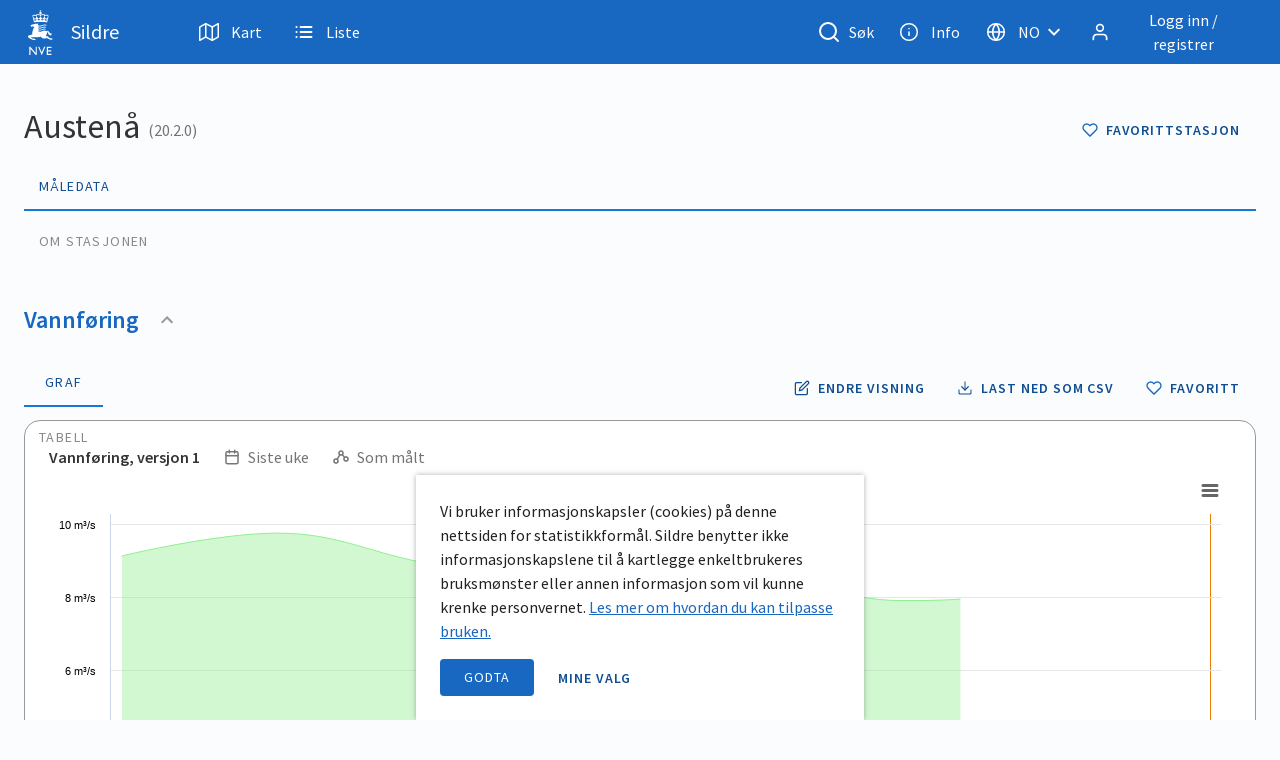

--- FILE ---
content_type: text/html
request_url: https://sildre.nve.no/station/20.2.0
body_size: 3192
content:
<!DOCTYPE html><html style="margin-top: 0;"><head><meta charset="utf-8"><meta http-equiv="X-UA-Compatible" content="IE=edge"><meta name="viewport" content="width=device-width,initial-scale=1"><link rel="icon" href="/favicon.ico"><title>Sildre</title><link rel="stylesheet" href="https://cdn.jsdelivr.net/npm/@mdi/font@latest/css/materialdesignicons.min.css"><link rel="stylesheet" href="/browserUpdate.css"><script src="https://cdn.nve.no/nvechart/current/nvechart.bundle.js" defer></script><style>.highcharts-tooltip
      {   opacity:1 !important;
          visibility:visible !important
      }</style><link href="/css/favourites.13b0ed2e.css" rel="prefetch"><link href="/css/favourites~help~stationDetails.2a536de4.css" rel="prefetch"><link href="/css/favourites~help~stationDetails~stationList.fbcdef56.css" rel="prefetch"><link href="/css/favourites~stationDetails.c4461c80.css" rel="prefetch"><link href="/css/help.c07322d3.css" rel="prefetch"><link href="/css/stationDetails.b7f93960.css" rel="prefetch"><link href="/css/stationList.1c97b60a.css" rel="prefetch"><link href="/js/chunk-007effc6.30df8c4a.js" rel="prefetch"><link href="/js/chunk-00b02611.6fc5eb3e.js" rel="prefetch"><link href="/js/chunk-02ba1318.ec65d4b5.js" rel="prefetch"><link href="/js/chunk-045d740e.64877a89.js" rel="prefetch"><link href="/js/chunk-04e53fe9.e5d36a6d.js" rel="prefetch"><link href="/js/chunk-06ad9dad.59b71ef3.js" rel="prefetch"><link href="/js/chunk-09ef6aec.85d09bca.js" rel="prefetch"><link href="/js/chunk-0ccd1bea.a18a6491.js" rel="prefetch"><link href="/js/chunk-0d0331bd.fce7ab13.js" rel="prefetch"><link href="/js/chunk-0d72be16.01fc354d.js" rel="prefetch"><link href="/js/chunk-12c4f8d4.02c968de.js" rel="prefetch"><link href="/js/chunk-13156232.939a830c.js" rel="prefetch"><link href="/js/chunk-13636ce4.9c4b725e.js" rel="prefetch"><link href="/js/chunk-145c2404.510ea941.js" rel="prefetch"><link href="/js/chunk-14e002a7.6fd0dff3.js" rel="prefetch"><link href="/js/chunk-161078e6.dae11407.js" rel="prefetch"><link href="/js/chunk-180660b2.f1b08aa7.js" rel="prefetch"><link href="/js/chunk-1900908c.3020424f.js" rel="prefetch"><link href="/js/chunk-196bbbbc.985a5c02.js" rel="prefetch"><link href="/js/chunk-1a3fb22c.6405e58d.js" rel="prefetch"><link href="/js/chunk-1a64e58c.8f42f1a2.js" rel="prefetch"><link href="/js/chunk-1a6b895e.cc761f4b.js" rel="prefetch"><link href="/js/chunk-2068e5a1.e158be28.js" rel="prefetch"><link href="/js/chunk-21440acd.7d547849.js" rel="prefetch"><link href="/js/chunk-22cfb77a.454ab846.js" rel="prefetch"><link href="/js/chunk-252da140.de5aca1f.js" rel="prefetch"><link href="/js/chunk-2581ff18.339f0128.js" rel="prefetch"><link href="/js/chunk-2793c470.7d752a37.js" rel="prefetch"><link href="/js/chunk-2d0a2dc5.aa4e6899.js" rel="prefetch"><link href="/js/chunk-2d0a3344.0d9d5fc2.js" rel="prefetch"><link href="/js/chunk-2d0a33b6.0761fe5d.js" rel="prefetch"><link href="/js/chunk-2d0a47fe.70004223.js" rel="prefetch"><link href="/js/chunk-2d0a4b23.70e5e655.js" rel="prefetch"><link href="/js/chunk-2d0a4c1e.f68f4bcf.js" rel="prefetch"><link href="/js/chunk-2d0a4f14.96aa5c43.js" rel="prefetch"><link href="/js/chunk-2d0a514a.2109d5c3.js" rel="prefetch"><link href="/js/chunk-2d0aa1f5.b9755066.js" rel="prefetch"><link href="/js/chunk-2d0ab897.fafd4f2e.js" rel="prefetch"><link href="/js/chunk-2d0abe0e.4450f861.js" rel="prefetch"><link href="/js/chunk-2d0ac5dd.27988a02.js" rel="prefetch"><link href="/js/chunk-2d0aead6.9986b27c.js" rel="prefetch"><link href="/js/chunk-2d0aec69.5ed2ca1b.js" rel="prefetch"><link href="/js/chunk-2d0b32f8.c0714b94.js" rel="prefetch"><link href="/js/chunk-2d0b6d34.d7e425b1.js" rel="prefetch"><link href="/js/chunk-2d0b726e.d362686f.js" rel="prefetch"><link href="/js/chunk-2d0bcda5.7f9fe3c6.js" rel="prefetch"><link href="/js/chunk-2d0bdcef.be2306d2.js" rel="prefetch"><link href="/js/chunk-2d0bdf78.4d6c278f.js" rel="prefetch"><link href="/js/chunk-2d0c0894.51f4e882.js" rel="prefetch"><link href="/js/chunk-2d0c1555.904812c6.js" rel="prefetch"><link href="/js/chunk-2d0c191a.fbfdec83.js" rel="prefetch"><link href="/js/chunk-2d0c1948.bd74ab87.js" rel="prefetch"><link href="/js/chunk-2d0c55a7.13cf20e9.js" rel="prefetch"><link href="/js/chunk-2d0c7ed4.58355613.js" rel="prefetch"><link href="/js/chunk-2d0c8483.711c4eb1.js" rel="prefetch"><link href="/js/chunk-2d0c86de.b02c0215.js" rel="prefetch"><link href="/js/chunk-2d0c8892.229766b3.js" rel="prefetch"><link href="/js/chunk-2d0c8f9b.9372227c.js" rel="prefetch"><link href="/js/chunk-2d0c970e.f0cd62bd.js" rel="prefetch"><link href="/js/chunk-2d0cb6c5.1204e4c1.js" rel="prefetch"><link href="/js/chunk-2d0cbd02.6bb50fd6.js" rel="prefetch"><link href="/js/chunk-2d0ccfe5.7da6631d.js" rel="prefetch"><link href="/js/chunk-2d0cf344.e95d848d.js" rel="prefetch"><link href="/js/chunk-2d0cffe8.59325108.js" rel="prefetch"><link href="/js/chunk-2d0d03a7.aec09b0c.js" rel="prefetch"><link href="/js/chunk-2d0d03e5.25ea80d0.js" rel="prefetch"><link href="/js/chunk-2d0d30d0.8ee24949.js" rel="prefetch"><link href="/js/chunk-2d0d6f6b.6ac58340.js" rel="prefetch"><link href="/js/chunk-2d0d7e56.5b158597.js" rel="prefetch"><link href="/js/chunk-2d0d7fd9.ee96b99c.js" rel="prefetch"><link href="/js/chunk-2d0dace6.8b87be6e.js" rel="prefetch"><link href="/js/chunk-2d0dd452.12735098.js" rel="prefetch"><link href="/js/chunk-2d0e1788.222c5491.js" rel="prefetch"><link href="/js/chunk-2d0e2370.43f85410.js" rel="prefetch"><link href="/js/chunk-2d0e48cf.7e5c694c.js" rel="prefetch"><link href="/js/chunk-2d0e5bc0.b1986431.js" rel="prefetch"><link href="/js/chunk-2d0e62e7.32377c5a.js" rel="prefetch"><link href="/js/chunk-2d0e887f.3497a2b7.js" rel="prefetch"><link href="/js/chunk-2d0e925e.082fc352.js" rel="prefetch"><link href="/js/chunk-2d0f0025.1d551cfc.js" rel="prefetch"><link href="/js/chunk-2d207ac9.d3b517da.js" rel="prefetch"><link href="/js/chunk-2d207eeb.466d5746.js" rel="prefetch"><link href="/js/chunk-2d207f46.1861bafe.js" rel="prefetch"><link href="/js/chunk-2d2080c7.2e0afb5a.js" rel="prefetch"><link href="/js/chunk-2d20828d.b2c690ab.js" rel="prefetch"><link href="/js/chunk-2d209409.27dad25f.js" rel="prefetch"><link href="/js/chunk-2d209b4c.ce487aed.js" rel="prefetch"><link href="/js/chunk-2d20f003.b8c17883.js" rel="prefetch"><link href="/js/chunk-2d20ff55.15d978b8.js" rel="prefetch"><link href="/js/chunk-2d210440.fb9d2336.js" rel="prefetch"><link href="/js/chunk-2d210f99.5fa9125d.js" rel="prefetch"><link href="/js/chunk-2d216214.90e8fa62.js" rel="prefetch"><link href="/js/chunk-2d216257.8e8f2e7b.js" rel="prefetch"><link href="/js/chunk-2d218057.7bb58c7b.js" rel="prefetch"><link href="/js/chunk-2d21a92d.46f7f8e3.js" rel="prefetch"><link href="/js/chunk-2d21b2d9.3b1405be.js" rel="prefetch"><link href="/js/chunk-2d21e41f.f973050d.js" rel="prefetch"><link href="/js/chunk-2d221c62.cce827a0.js" rel="prefetch"><link href="/js/chunk-2d222178.0125fb93.js" rel="prefetch"><link href="/js/chunk-2d222546.12702a3a.js" rel="prefetch"><link href="/js/chunk-2d225664.1a250db3.js" rel="prefetch"><link href="/js/chunk-2d22611c.780a537c.js" rel="prefetch"><link href="/js/chunk-2d2290bf.7a729233.js" rel="prefetch"><link href="/js/chunk-2d2297bc.1dfe0755.js" rel="prefetch"><link href="/js/chunk-2d22a1b6.f430dec7.js" rel="prefetch"><link href="/js/chunk-2d22c0b7.410ca208.js" rel="prefetch"><link href="/js/chunk-2d22ce36.05099c6b.js" rel="prefetch"><link href="/js/chunk-2d22cf8c.3ac43eb8.js" rel="prefetch"><link href="/js/chunk-2d22d3a8.c536d4e6.js" rel="prefetch"><link href="/js/chunk-2d22e157.a1649859.js" rel="prefetch"><link href="/js/chunk-2d231045.d503c0ed.js" rel="prefetch"><link href="/js/chunk-2d2311e8.fe9d4036.js" rel="prefetch"><link href="/js/chunk-2d237116.825b1c14.js" rel="prefetch"><link href="/js/chunk-2d23775c.d606cdba.js" rel="prefetch"><link href="/js/chunk-2d237932.d8b1c13d.js" rel="prefetch"><link href="/js/chunk-2dcc590e.82ffc456.js" rel="prefetch"><link href="/js/chunk-2e918a0e.75ffcda9.js" rel="prefetch"><link href="/js/chunk-2f72af03.c7342427.js" rel="prefetch"><link href="/js/chunk-31eaba96.8342271d.js" rel="prefetch"><link href="/js/chunk-3231c886.aafe5c3e.js" rel="prefetch"><link href="/js/chunk-342283ac.104dcda7.js" rel="prefetch"><link href="/js/chunk-3468aaba.f5295738.js" rel="prefetch"><link href="/js/chunk-3565fb54.ccc939f7.js" rel="prefetch"><link href="/js/chunk-399786e1.d07fc043.js" rel="prefetch"><link href="/js/chunk-3bb87d0e.ab725e5b.js" rel="prefetch"><link href="/js/chunk-3f872626.a754360b.js" rel="prefetch"><link href="/js/chunk-3f876f0c.2c1c9c4e.js" rel="prefetch"><link href="/js/chunk-41400914.84207bc4.js" rel="prefetch"><link href="/js/chunk-41b20229.05732ca6.js" rel="prefetch"><link href="/js/chunk-435aa026.60f06b33.js" rel="prefetch"><link href="/js/chunk-442f1b2a.a6d2ddd3.js" rel="prefetch"><link href="/js/chunk-47c1d7bd.de3981d6.js" rel="prefetch"><link href="/js/chunk-490f651e.7f03dfb0.js" rel="prefetch"><link href="/js/chunk-49c6e9cd.d3e34fb5.js" rel="prefetch"><link href="/js/chunk-4c9945e4.ff0c240e.js" rel="prefetch"><link href="/js/chunk-5084825c.b986b5c2.js" rel="prefetch"><link href="/js/chunk-510d4050.facfe63e.js" rel="prefetch"><link href="/js/chunk-52a63473.81dd4009.js" rel="prefetch"><link href="/js/chunk-53ff5184.cf7bd383.js" rel="prefetch"><link href="/js/chunk-55a2b5c0.771e84be.js" rel="prefetch"><link href="/js/chunk-56bf9f9c.ab782377.js" rel="prefetch"><link href="/js/chunk-57e02c98.85f0a57f.js" rel="prefetch"><link href="/js/chunk-58dfbd3c.afbb7d94.js" rel="prefetch"><link href="/js/chunk-5994f67a.d5ff7a2e.js" rel="prefetch"><link href="/js/chunk-59f29c8d.2102905b.js" rel="prefetch"><link href="/js/chunk-5f81841c.a4275ea3.js" rel="prefetch"><link href="/js/chunk-60d724c8.d7bd93a5.js" rel="prefetch"><link href="/js/chunk-61197127.97d9241e.js" rel="prefetch"><link href="/js/chunk-65b6799c.37d74c34.js" rel="prefetch"><link href="/js/chunk-698f74d5.1e94d49e.js" rel="prefetch"><link href="/js/chunk-6c40627a.4c422e22.js" rel="prefetch"><link href="/js/chunk-6df6eb5c.b8f578f4.js" rel="prefetch"><link href="/js/chunk-6e6f7a00.04e20e8e.js" rel="prefetch"><link href="/js/chunk-6ef9b55d.b1e6a62e.js" rel="prefetch"><link href="/js/chunk-73371494.fd55467c.js" rel="prefetch"><link href="/js/chunk-7499dfb6.cca6339a.js" rel="prefetch"><link href="/js/chunk-7503b3e1.47e00278.js" rel="prefetch"><link href="/js/chunk-7605adca.63919433.js" rel="prefetch"><link href="/js/chunk-771be51c.fe549e8a.js" rel="prefetch"><link href="/js/chunk-77cddb2f.68898998.js" rel="prefetch"><link href="/js/chunk-7cdd03fd.90acccf1.js" rel="prefetch"><link href="/js/chunk-7f209272.7df7b868.js" rel="prefetch"><link href="/js/chunk-80f047ce.eafaf301.js" rel="prefetch"><link href="/js/chunk-8504d1dc.bbc4885e.js" rel="prefetch"><link href="/js/chunk-867ead08.745d0d35.js" rel="prefetch"><link href="/js/chunk-88f92b30.4ef743ce.js" rel="prefetch"><link href="/js/chunk-8ee3b352.1394699c.js" rel="prefetch"><link href="/js/chunk-90bab8f6.7ea4a21b.js" rel="prefetch"><link href="/js/chunk-a1580416.6f8dfe70.js" rel="prefetch"><link href="/js/chunk-a1620918.1e24c661.js" rel="prefetch"><link href="/js/chunk-a1da8e3e.c5720571.js" rel="prefetch"><link href="/js/chunk-aa65d2fa.da6a09ba.js" rel="prefetch"><link href="/js/chunk-b6f42e0c.f914e176.js" rel="prefetch"><link href="/js/chunk-baa248ce.89cd925f.js" rel="prefetch"><link href="/js/chunk-d049b2b0.3f13b72d.js" rel="prefetch"><link href="/js/chunk-e4fd0ad0.041be25d.js" rel="prefetch"><link href="/js/chunk-ea5dff4c.e878df4b.js" rel="prefetch"><link href="/js/chunk-ef0d75d0.f1fb986e.js" rel="prefetch"><link href="/js/chunk-f8df2c5c.8db7048c.js" rel="prefetch"><link href="/js/favourites.dc6c0de6.js" rel="prefetch"><link href="/js/favourites~help~stationDetails.a949abcd.js" rel="prefetch"><link href="/js/favourites~help~stationDetails~stationList.765b2021.js" rel="prefetch"><link href="/js/favourites~stationDetails.23687694.js" rel="prefetch"><link href="/js/help.141e07c1.js" rel="prefetch"><link href="/js/stationDetails.a5e8cba7.js" rel="prefetch"><link href="/js/stationList.3d0a48be.js" rel="prefetch"><link href="/css/app.f6f4aab5.css" rel="preload" as="style"><link href="/css/chunk-vendors.541dfaa7.css" rel="preload" as="style"><link href="/js/app.d65adeaa.js" rel="preload" as="script"><link href="/js/chunk-vendors.021cec61.js" rel="preload" as="script"><link href="/css/chunk-vendors.541dfaa7.css" rel="stylesheet"><link href="/css/app.f6f4aab5.css" rel="stylesheet"></head><body style="margin-top: 0;"><script>var $buoop = {
        required: { e: -4, f: -3, o: -3, s: -1, c: -3 },
        insecure: true,
        api: 2020.09,
        text_in_nb:
          "<strong>Nettleseren din ({brow_name}) er utdatert.</strong> Oppdater nettleseren din for økt sikkerhet, hastighet og den beste opplevelsen på dette nettstedet. <br/> <a {up_but}>Oppdater nettleser</a> <a {ignore_but}>Ignorer</a>",
      };
      function $buo_f() {
        var e = document.createElement("script");
        e.src = "//browser-update.org/update.min.js";
        document.body.appendChild(e);
      }
      try {
        document.addEventListener("DOMContentLoaded", $buo_f, false);
      } catch (e) {
        window.attachEvent("onload", $buo_f);
      }</script><noscript><strong></strong> We're sorry but hydportal doesn't work properly without JavaScript enabled. Please enable it to continue.</noscript><div id="app"></div><script src="/js/chunk-vendors.021cec61.js"></script><script src="/js/app.d65adeaa.js"></script></body></html>

--- FILE ---
content_type: text/css
request_url: https://sildre.nve.no/css/app.f6f4aab5.css
body_size: 11207
content:
@import url(https://fonts.googleapis.com/css2?family=Source+Sans+Pro:ital,wght@0,400;0,600;0,700;1,400;1,600;1,700&display=swap);.languageBtnContainer{position:relative;margin:auto}.languageBtnContainer button:focus-visible~.lngIsOpen,.languageBtnContainer button:focus~.lngIsOpen{visibility:visible;clip:rect(0,400px,200px,0)}.languageBtnContainer:focus-within .turnExpandListIcon{-webkit-transform:rotate(180deg);transform:rotate(180deg)}.turnExpandListIcon{-webkit-transform:rotate(0deg);transform:rotate(0deg)}.languageBtn{display:-webkit-box;display:-ms-flexbox;display:flex;-webkit-box-align:center;-ms-flex-align:center;align-items:center;padding:6px 10px;border-radius:4px}.languageBtn i{margin-right:12px}.languageBtn div{display:-webkit-box;display:-ms-flexbox;display:flex;-webkit-box-align:center;-ms-flex-align:center;align-items:center}.languageBtn:hover{background-color:#2271ca}.lngOpen:focus-within .languageBtnContent{visibility:visible;clip:rect(0,400px,200px,0)}.languageBtnContent{z-index:20;-webkit-box-orient:vertical;-webkit-box-direction:normal;-ms-flex-direction:column;flex-direction:column;list-style:none;position:absolute;color:#000;width:200px;left:-50%;background-color:#fff;border-radius:6px;cursor:pointer;-webkit-box-shadow:0 2px 2px rgba(0,0,0,.3);box-shadow:0 2px 2px rgba(0,0,0,.3);clip:rect(0,400px,0,0);visibility:hidden}.languageBtnContent,.languageBtnContent button{display:-webkit-box;display:-ms-flexbox;display:flex;-webkit-transition:.1s;transition:.1s}.languageBtnContent button{text-align:left;padding:8px 10px;-webkit-box-align:center;-ms-flex-align:center;align-items:center}.languageBtnContent button:first-child{border-radius:4px 4px 0 0}.languageBtnContent button:last-child{border-radius:0 0 4px 4px}.languageBtnContent button:hover{background-color:#f3f7fc}.languageBtnContent button:first-child{border-bottom:1px solid #eee}.languageBtnContent:focus-within{visibility:visible;clip:rect(0,400px,200px,0)}.languageBtnContent .check-container{width:24px;display:-webkit-box;display:-ms-flexbox;display:flex;-webkit-box-align:center;-ms-flex-align:center;align-items:center;-webkit-box-pack:center;-ms-flex-pack:center;justify-content:center}.languageBtnContent:focus-within .turnExpandListIcon{-webkit-transform:rotate(180deg);transform:rotate(180deg)}.languageBtnContentMobile{z-index:20000;-webkit-box-orient:vertical;-webkit-box-direction:normal;-ms-flex-direction:column;flex-direction:column;list-style:none;position:absolute;color:#000;width:200px;left:10px;background-color:#fff;border-radius:6px;cursor:pointer;-webkit-box-shadow:0 2px 2px rgba(0,0,0,.3);box-shadow:0 2px 2px rgba(0,0,0,.3)}.languageBtnContentMobile,.languageBtnContentMobile button{display:-webkit-box;display:-ms-flexbox;display:flex;-webkit-transition:.1s;transition:.1s}.languageBtnContentMobile button{text-align:left;padding:8px 10px;-webkit-box-align:center;-ms-flex-align:center;align-items:center}.languageBtnContentMobile button:first-child{border-radius:4px 4px 0 0}.languageBtnContentMobile button:last-child{border-radius:0 0 4px 4px}.languageBtnContentMobile button:hover{background-color:#f3f7fc}.languageBtnContentMobile button:first-child{border-bottom:1px solid #eee}.languageBtnContentMobile:focus-within{visibility:visible;clip:rect(0,400px,200px,0)}.languageBtnContentMobile .check-container{width:24px;display:-webkit-box;display:-ms-flexbox;display:flex;-webkit-box-align:center;-ms-flex-align:center;align-items:center;-webkit-box-pack:center;-ms-flex-pack:center;justify-content:center}.languageBtnContentMobile:focus-within .turnExpandListIcon{-webkit-transform:rotate(180deg);transform:rotate(180deg)}.languageBtnMobile{padding:16px 24px}.lngSelected{font-weight:600}.expandListIcon{-webkit-transition:.2s;transition:.2s;margin-left:4px}.sildre-language-btn-underline{border-bottom:1px solid rgba(120,136,234,.25);margin:0 24px}.languageSelectContainer{width:100px}.languageSelectContainer option{width:100px;color:#1867c0}@media screen and (max-width:960px){.languageBtnContainer{width:100%}.languageBtnContent{left:20px}.languageBtn{color:#fff;width:100%;display:-webkit-box;display:-ms-flexbox;display:flex;-webkit-box-align:center;-ms-flex-align:center;align-items:center;-webkit-box-pack:justify;-ms-flex-pack:justify;justify-content:space-between;padding-right:20px}}.sildreMapListStyle{fill:none;stroke:#fff;stroke-width:8px;-webkit-transition:.5s;transition:.5s;stroke-linecap:round;stroke-linejoin:round}.map.mapLines{opacity:1}.list.mapLines{opacity:0}.loginContainer{position:relative;min-width:100px}.loginContainer button:focus-visible~.open-action-container.show-element{display:-webkit-box;display:-ms-flexbox;display:flex;height:auto;visibility:visible}.openMenu .login-action-container{display:-webkit-box;display:-ms-flexbox;display:flex}.openMenu:focus-within .expandListIcon{-webkit-transform:rotate(180deg);transform:rotate(180deg)}.login-action-container{background-color:#fff;width:160px;right:0;overflow:hidden;visibility:hidden;display:-webkit-box;display:-ms-flexbox;display:flex;position:absolute;-webkit-box-orient:vertical;-webkit-box-direction:normal;-ms-flex-direction:column;flex-direction:column;border-radius:4px;-webkit-box-shadow:0 2px 2px rgba(0,0,0,.3);box-shadow:0 2px 2px rgba(0,0,0,.3);-webkit-transition:.2s;transition:.2s;height:0}.login-action-container a,.login-action-container button{padding:8px 10px;color:#444;text-decoration:none;display:-webkit-box;display:-ms-flexbox;display:flex;-webkit-box-align:center;-ms-flex-align:center;align-items:center}.login-action-container a:hover,.login-action-container button:hover{background-color:#f3f7fc}.login-action-container a:first-child,.login-action-container button:first-child{border-bottom:1px solid #eee}.login-action-container a:focus-visible span,.login-action-container button:focus-visible span{color:#fff}.login-action-container:focus-within{display:-webkit-box;display:-ms-flexbox;display:flex;height:auto;visibility:visible}.login-button{display:-webkit-box;display:-ms-flexbox;display:flex;width:100%;-webkit-box-pack:center;-ms-flex-pack:center;justify-content:center;-webkit-box-align:center;-ms-flex-align:center;align-items:center;color:#fff;border-radius:4px;padding:8px}.login-button span{max-width:130px;overflow:hidden;text-overflow:ellipsis;margin-left:8px}.login-button:hover{background-color:hsla(0,0%,100%,.1)}.sildre-login-section-mobile a{padding:0 24px}.userIcon{margin-right:8px}.show-element{height:auto;-webkit-transition:.2s;transition:.2s;visibility:visible}.account-link .account-link-label{color:#333}@media screen and (max-width:600px){.loginContainer{width:100%;padding:16px}}.underline[data-v-4fa2661a]{text-decoration:underline}#mapTypeField[data-v-4fa2661a]{padding:0}.v-text-field__details[data-v-4fa2661a]{display:none}.v-autocomplete.v-select--is-menu-active .v-input__icon--append .v-icon[data-v-4fa2661a]{-webkit-transform:none;transform:none}.mapSearchCombobox[data-v-4fa2661a]{font-size:1rem}::-webkit-scrollbar{width:13px;max-height:6px}::-webkit-scrollbar-thumb{background:#789cea}::-webkit-scrollbar-thumb:hover{width:7px}.stationResult{list-style:none}.stationResult:hover .actionButtons{visibility:visible;opacity:1;height:30px;-webkit-transition-delay:1s;transition-delay:1s;margin-bottom:4px}.stationResult h3{font-weight:600}.stationResult:hover{background-color:#f3f7fc;border-radius:4px}.stationResult:hover:after{position:absolute;content:"";width:100%;left:0;border-bottom:4px solid #f3f7fc;bottom:-4px;border-radius:0 0 4px 4px}.actionButtons{visibility:hidden;opacity:0;height:0;-webkit-transition:.5s;transition:.5s;-webkit-transition-delay:.2s;transition-delay:.2s;padding-left:1.5rem;margin-left:6px;padding-top:4px}.actionButtons a{position:relative;text-decoration:none;padding:4px 8px;border-radius:4px 4px 0 0}.actionButtons a:last-child{margin-left:8px}.actionButtons a:hover{color:#104e93}.actionButtons a:after{position:absolute;content:"";width:100%;left:0;border-bottom:1px solid #d5d9de;bottom:2px}.sildre-result-text{font-size:1rem;display:-webkit-box;display:-ms-flexbox;display:flex;-webkit-box-align:center;-ms-flex-align:center;align-items:center}.sildre-result-text span:last-child{margin-left:4px;color:#747474;overflow:hidden;white-space:nowrap;text-overflow:ellipsis}.sildre-result-text .sildre-result-text-name{margin-left:8px;max-width:200px;overflow:hidden;white-space:nowrap;text-overflow:ellipsis}.sildre-result-container{cursor:pointer;width:100%;padding:2px;border-radius:4px;margin-bottom:4px;position:relative}.sildre-result-container:focus-visible .sildre-result-text span:first-child{color:#fff}.sildre-result-container:focus-visible .sildre-result-text span:last-child{color:#8bb3df}.sildre-result-container:focus-visible .actionButtons a{color:#fff}.sildre-result-container:focus-visible .result-station-icon .topRect rect{fill:#fff}.sildre-result-container:focus-visible .result-station-icon .bottomRect rect{fill:#8bb3df}.sildre-result-container:focus-visible .result-station-icon .circle path{fill:#104e93!important}.sildre-result-container:focus-visible .sildre-result-text svg path{fill:#fff;stroke:none}.sildre-result-container:focus-within{background-color:#f3f7fc;border-radius:4px 4px 0 0}.sildre-result-container:focus-within:after{position:absolute;content:"";width:100%;left:0;border-bottom:4px solid #f3f7fc;bottom:-4px;border-radius:0 0 4px 4px}.sildre-result-container:focus-within .actionButtons{margin-top:6px;visibility:visible;opacity:1;height:30px;margin-bottom:4px}.sildre-result-container:focus-within .actionButtons a:after{opacity:.4}.sildre-result-container:-moz-focusring .sildre-result-text span:first-child{color:#fff}.sildre-result-container:-moz-focusring .sildre-result-text span:last-child{color:#8bb3df}.sildre-result-container:-moz-focusring .actionButtons a{color:#fff}.sildre-result-container:-moz-focusring .result-station-icon .topRect rect{fill:#fff}.sildre-result-container:-moz-focusring .result-station-icon .bottomRect rect{fill:#8bb3df}.sildre-result-container:-moz-focusring .result-station-icon .circle path{fill:#104e93!important}.sildre-result-container:-moz-focusring .sildre-result-text svg path{fill:#fff;stroke:none}.result-icon{width:1.5rem;height:1.5rem}@media screen and (max-width:600px){.sildre-result-container{padding:8px 0}}#navSearchWidget{position:relative;margin:8px;left:0;-webkit-transition:.3s;transition:.3s;display:-webkit-box;display:-ms-flexbox;display:flex;-webkit-box-align:center;-ms-flex-align:center;align-items:center;border-radius:8px;border:1px solid #1867c0;color:#000}.mapSearchField{color:#000}.resultsContainer{top:48px;min-width:280px}.result-switch .theme--dark.v-input--switch .v-input--switch__track,.result-switch .theme--dark.v-label{color:#000}.search-button{display:-webkit-box;display:-ms-flexbox;display:flex;-webkit-box-pack:center;-ms-flex-pack:center;justify-content:center;-webkit-box-align:center;-ms-flex-align:center;align-items:center}.search-button>span{margin-left:8px;color:#fff}.searchWidgetContainer{position:relative;margin:8px;left:0;-webkit-transition:.3s;transition:.3s}.rightOfFilter{position:relative;left:300px!important}#searchWidget{display:-webkit-box;display:-ms-flexbox;display:flex;-webkit-box-align:center;-ms-flex-align:center;align-items:center;padding:16px;border-radius:8px;border:1px solid #1867c0;min-height:56px;background-color:#fff}.sildre-icon-button{line-height:100%}.mapSearchField{margin:0 16px}.resultHeader{display:-webkit-box;display:-ms-flexbox;display:flex}.resultHeader:last-child{margin-top:8px}.resultHeader span{display:-webkit-box;display:-ms-flexbox;display:flex;color:#747474;margin-left:8px;margin-top:6px}#other-result-header{margin-top:8px;margin-bottom:8px}.hidden{display:none;visibility:hidden}.resultsContainer{list-style:none;padding:16px!important;position:absolute;border-radius:8px;background-color:#fff;-webkit-box-orient:vertical;-webkit-box-direction:normal;-ms-flex-direction:column;flex-direction:column;overflow-y:auto;width:100%;top:70px;left:0}.result-switch,.resultsContainer{display:-webkit-box;display:-ms-flexbox;display:flex}.result-switch{-webkit-box-align:center;-ms-flex-align:center;align-items:center}.result-switch .v-label{font-size:.9rem!important}.result-switch span{font-size:.875rem!important;margin-left:8px;color:#747474}@-webkit-keyframes openResults{0%{clip:rect(0,600px,0,0)}to{clip:rect(0,600px,60vh,0)}}@keyframes openResults{0%{clip:rect(0,600px,0,0)}to{clip:rect(0,600px,60vh,0)}}@media screen and (min-width:960px){.resultsContainer{max-height:60vh;border:1px solid #eee;-webkit-animation:openResults .6s forwards;animation:openResults .6s forwards}#searchWidget{-webkit-box-shadow:none;box-shadow:none}}.sildre-search-loading-stations:after{content:"...";-webkit-animation:ellipse-loading 2s infinite;animation:ellipse-loading 2s infinite}.sildre-search-widget-mobile{background-color:#fff;min-height:100%}.sildre-search-widget-mobile>div:first-child{display:-webkit-box;display:-ms-flexbox;display:flex;width:100%;-webkit-box-pack:end;-ms-flex-pack:end;justify-content:flex-end;padding:16px 16px 8px 16px}.sildre-close-filter-mobile{display:-webkit-box;display:-ms-flexbox;display:flex;-webkit-box-align:center;-ms-flex-align:center;align-items:center;margin-right:8px}.sildre-close-filter-mobile span{margin-right:8px}.sildre-line-height{line-height:100%}#skipToContent{clip:rect(0,0,0,0);position:fixed;z-index:10;top:0;left:0;text-decoration:none;padding:0 2px}#skipToContent:focus{color:#fff;background-color:#104e93;clip:rect(0,300px,60px,0)}.headerContainer{background-color:#1867c0;width:100%;height:100%}.headerContainer>div{width:100%;height:100%;-webkit-box-pack:justify;-ms-flex-pack:justify;justify-content:space-between;list-style:none}.headerContainer>div,.sildre-main-navigation{display:-webkit-box;display:-ms-flexbox;display:flex;-webkit-box-align:center;-ms-flex-align:center;align-items:center}.sildre-main-navigation{margin-left:-6px}.map-view-nav-layout{padding-left:24px;padding-right:24px}.nveLogo{margin-right:8px}.sildre-header-section{-webkit-box-align:center;-ms-flex-align:center;align-items:center}.sildre-header-section,.sildre-header-section nav{display:-webkit-box;display:-ms-flexbox;display:flex;height:100%}#sildre-page-navigation-container{margin-left:56px}.language-container-desktop{max-width:180px;color:#fff!important}.sildre-mobil-nav-top{margin-top:24px}.sildre-mobile-navigation{list-style:none}.sildre-mobile-navigation li{margin-left:24px}.sildre-mobile-navigation li a{color:#fff;margin-left:4px}.section-nav-link,.sildre-mobile-navigation li a{display:-webkit-box;display:-ms-flexbox;display:flex;-webkit-box-align:center;-ms-flex-align:center;align-items:center;text-decoration:none}.section-nav-link{height:100%;padding:0 16px;color:#fff!important;position:relative;-webkit-transition:.2s;transition:.2s;border-bottom:none}.section-nav-link i{margin-right:12px}.section-nav-link:hover:not(.selected){background-color:#2271ca}.feedback-nav-link,.feedback-nav-link span{text-decoration:underline}.sildre-navigation-section-mobile{display:-webkit-box;display:-ms-flexbox;display:flex;-webkit-box-orient:vertical;-webkit-box-direction:normal;-ms-flex-direction:column;flex-direction:column}.sildre-navigation-section-mobile a{padding:0 24px}.sildre-nav-mobile-activator{display:-webkit-box;display:-ms-flexbox;display:flex;-webkit-box-align:center;-ms-flex-align:center;align-items:center;background-color:#1867c0;height:100%}.sildre-nav-mobile-activator span{color:#fff}#sildre-favourite-link svg{margin-right:12px}.sildre-favourite-add-animation svg{-webkit-animation:pop .6s ease-in-out;animation:pop .6s ease-in-out}.sildre-favourite-add-animation svg path{-webkit-animation:fill-animation .6s ease-in-out;animation:fill-animation .6s ease-in-out}@-webkit-keyframes fill-animation{0%{fill:transparent}50%{fill:#fff}to{fill:transparent}}@keyframes fill-animation{0%{fill:transparent}50%{fill:#fff}to{fill:transparent}}@-webkit-keyframes pop{0%{-webkit-transform:scale(1);transform:scale(1)}50%{-webkit-transform:scale(1.4);transform:scale(1.4)}to{-webkit-transform:scale(1);transform:scale(1)}}@keyframes pop{0%{-webkit-transform:scale(1);transform:scale(1)}50%{-webkit-transform:scale(1.4);transform:scale(1.4)}to{-webkit-transform:scale(1);transform:scale(1)}}.section-nav-link-mobile{height:100%;display:-webkit-box;display:-ms-flexbox;display:flex;-webkit-box-align:center;-ms-flex-align:center;align-items:center;padding:0 16px;text-decoration:none;color:#fff!important;position:relative;-webkit-transition:.2s;transition:.2s;border-bottom:none}.section-nav-link-mobile i,.section-nav-link-mobile svg{margin-right:12px}.section-nav-link-mobile span{display:-webkit-box;display:-ms-flexbox;display:flex;-webkit-box-align:center;-ms-flex-align:center;align-items:center;padding:12px 0;border-bottom:1px solid rgba(120,136,234,.25);width:100%}.section-nav-link-mobile:hover:not(.selected-link){background-color:#2271ca}.selected-link{background-color:#104e93}.selected-link:hover{background-color:#104e93!important}.sildre-nav-header{height:100%;padding-right:8px;color:#fff;font-size:1.25rem;font-weight:400}@media screen and (max-width:960px){#skipToContent{visibility:hidden}.section-nav-link{height:auto;padding:8px 16px}}.navLandscape.page-layout{margin-right:0}@media(orientation:landscape)and (max-width:960px){.map-page .headerContainer.page-layout{padding-right:0}.map-page .sildre-nav-header,.map-page .sildre-nav-mobile-activator span{display:none}.map-page .headerContainer{background-color:transparent}.map-page .sildre-nav-mobile-activator{right:0}.map-page .sildre-main-navigation{left:0}.map-page .sildre-main-navigation,.map-page .sildre-nav-mobile-activator{position:fixed;width:56px;height:56px;display:-webkit-box;display:-ms-flexbox;display:flex;-webkit-box-align:center;-ms-flex-align:center;align-items:center;-webkit-box-pack:center;-ms-flex-pack:center;justify-content:center;background-color:#1867c0;top:0;margin:auto;padding-right:0}.map-page .sildre-main-navigation .nve-menu-icon,.map-page .sildre-main-navigation .nveLogo,.map-page .sildre-nav-mobile-activator .nve-menu-icon,.map-page .sildre-nav-mobile-activator .nveLogo{margin:auto}.map-page .map-view-nav-layout{padding-right:0}.not-map-page.v-app-bar.v-app-bar--fixed{position:relative!important}}.mobile-nav-actions,.mobile-nav-actions .nav-search-button{display:-webkit-box;display:-ms-flexbox;display:flex;-webkit-box-align:center;-ms-flex-align:center;align-items:center}.mobile-nav-actions .nav-search-button{-webkit-box-pack:center;-ms-flex-pack:center;justify-content:center}.nve-menu-icon{-webkit-transform:scale(1);transform:scale(1)}.nve-menu-icon,.nve-menu-icon:after,.nve-menu-icon:before{-webkit-box-sizing:border-box;box-sizing:border-box;position:relative;display:block;width:20px;height:2px;border-radius:3px;background:currentColor}.nve-menu-icon:after,.nve-menu-icon:before{content:"";position:absolute;top:-6px}.nve-menu-icon:after{top:6px}#errorbar{display:block;margin-left:auto;margin-right:auto;background-color:red}.sildre-checkbox-container{display:-webkit-box;display:-ms-flexbox;display:flex;position:relative;cursor:pointer;-webkit-user-select:none;-moz-user-select:none;-ms-user-select:none;user-select:none;-webkit-box-align:center;-ms-flex-align:center;align-items:center;font-size:1rem;padding:2px}.sildre-checkbox-container input{position:absolute;opacity:0;cursor:pointer;height:0;width:0}.sildre-checkbox-container input:focus-visible:not(:checked)+.sildre-checkbox-checkmark{border:4px solid #1867c0}.sildre-checkbox-container input:-moz-focusring:not(:checked)+.sildre-checkbox-checkmark{border:4px solid #1867c0}.sildre-checkbox-checkmark{display:block;position:absolute;height:20px;width:20px;border:2px solid #747474;border-radius:2px;-webkit-transition:.1s;transition:.1s}.sildre-checkbox-checkmark:before{content:"";position:absolute;height:0;width:0;border-radius:50%;opacity:.2;-webkit-transition:.2s;transition:.2s}.sildre-checkbox-container:hover .sildre-checkbox-checkmark{border:5px solid #1867c0}.sildre-checkbox-container:hover,.sildre-checkbox-container input:focus-visible~.sildre-checkbox-label{background-color:#e8f0f9;border-radius:0 4px 4px 0}.sildre-checkbox-container:hover,.sildre-checkbox-container input:-moz-focusring~.sildre-checkbox-label{background-color:#e8f0f9;border-radius:0 4px 4px 0}.sildre-checkbox-container:hover input:checked~.sildre-checkbox-checkmark{border:2px solid #1867c0}.sildre-checkbox-container input:checked~.sildre-checkbox-checkmark{background-color:#1867c0;border-color:#1867c0}.sildre-checkbox-container:hover input:checked~.sildre-checkbox-checkmark:before{background-color:#1867c0}.sildre-checkbox-container input:checked~.sildre-checkbox-checkmark:after{display:block}.sildre-checkbox-checkmark:after{content:"";position:relative;display:none;height:14px;width:8px;border-bottom:2px solid #fff;border-right:2px solid #fff;top:-1px;left:4px;-webkit-transform:rotate(40deg);transform:rotate(40deg);-webkit-transition:.1s;transition:.1s}.sildre-checkbox-label{margin-left:32px;display:-webkit-box;display:-ms-flexbox;display:flex;-webkit-box-align:center;-ms-flex-align:center;align-items:center;line-height:130%}.sildre-checkbox-label i{margin-right:8px}.cookiesContainer{position:fixed;left:50%;visibility:hidden;-webkit-transform:translateX(-50%) translateY(100%);transform:translateX(-50%) translateY(100%);background-color:#fff;z-index:10;bottom:0;display:-webkit-box;display:-ms-flexbox;display:flex;padding:24px;-webkit-box-orient:vertical;-webkit-box-direction:normal;-ms-flex-direction:column;flex-direction:column;-webkit-animation:open 1s forwards;animation:open 1s forwards;max-width:35%;-webkit-box-shadow:0 0 5px hsla(0,0%,39.2%,.5);box-shadow:0 0 5px hsla(0,0%,39.2%,.5)}@media screen and (max-width:960px){.cookiesContainer{max-width:100%;min-width:90%}}.close{-webkit-animation:closePopUp 1s forwards;animation:closePopUp 1s forwards}@-webkit-keyframes open{0%{visibility:visible}to{visibility:visible;-webkit-transform:translateX(-50%) translateY(0);transform:translateX(-50%) translateY(0)}}@keyframes open{0%{visibility:visible}to{visibility:visible;-webkit-transform:translateX(-50%) translateY(0);transform:translateX(-50%) translateY(0)}}@-webkit-keyframes closePopUp{0%{visibility:visible}90%{-webkit-transform:translateX(-50%) translateY(100%);transform:translateX(-50%) translateY(100%)}to{visibility:hidden}}@keyframes closePopUp{0%{visibility:visible}90%{-webkit-transform:translateX(-50%) translateY(100%);transform:translateX(-50%) translateY(100%)}to{visibility:hidden}}.cookiesButtonContainer{margin-top:16px;display:-webkit-box;display:-ms-flexbox;display:flex}html{font-family:Arial,Helvetica}:root{background-color:#fafcfe;font-size:1rem}:root .v-application .primary{background-color:#1867c0!important;border-color:#1867c0!important}:root .v-application ul{padding:0}:root .v-application p{margin:0}:root .v-text-field,:root .v-toolbar__content{padding:0}:root .v-application a{color:#1867c0}body{font-family:Source Sans Pro,"sans-serif"}*,:focus,canvas{outline:none}h1{font-size:2.125rem;font-weight:600;color:#333}h2{font-size:1.875rem}h2,h3{font-weight:600;color:#104e93}h3{font-size:1.25rem}p{font-size:1rem}.sildre-focus-state:focus-visible,a:focus-visible,button:focus-visible{position:relative;background-color:#1e3799;color:#fff!important}.sildre-focus-state:focus-visible :hover,a:focus-visible :hover,button:focus-visible :hover{background-color:#1e3799}.sildre-focus-state:focus-visible svg path,a:focus-visible svg path,button:focus-visible svg path{stroke:#fff}.sildre-focus-state:focus-visible:after,a:focus-visible:after,button:focus-visible:after{position:absolute;content:"";width:100%;left:0;border-bottom:4px solid #ff0;bottom:-5px;border-radius:0 0 4px 4px}.sildre-focus-state:-moz-focusring,a:-moz-focusring,button:-moz-focusring{position:relative;background-color:#1e3799;color:#fff!important}.sildre-focus-state:-moz-focusring svg path,a:-moz-focusring svg path,button:-moz-focusring svg path{stroke:#fff}.sildre-focus-state:-moz-focusring:after,a:-moz-focusring:after,button:-moz-focusring:after{position:absolute;content:"";width:100%;left:0;border-bottom:4px solid #ff0;bottom:-5px;border-radius:0 0 4px 4px}.default{color:#1867c0}.sildreSecondary{background-color:#e9f0f9}.dark{color:#104e93}.faded{color:#789cea}.errorBackground{color:#ff5252}.white{color:#fff}.black{color:#333}.mt-xs{margin-top:2px}.mt-s{margin-top:4px}.mt-m{margin-top:8px}.mt-l{margin-top:16px}.mt-xl{margin-top:24px}.mt-xxl{margin-top:56px}.mb-xs{margin-bottom:2px}.mb-s{margin-bottom:4px}.mb-m{margin-bottom:8px}.mb-l{margin-bottom:16px}.mb-xl{margin-bottom:24px}.mb-xxl{margin-bottom:56px}.gray1{color:#333}.gray2{color:#444}.gray3{color:#747474}.gray4{color:#999}.gray5{color:#eee}.sildre-regular{font-weight:400}.sildre-semi-bold{font-weight:600}.sildre-bold{font-weight:700}.display4{font-family:Source Sans Pro,"sans-serif";font-style:normal;font-size:6rem;line-height:140%}.titleBackground{background-color:rgba(24,103,192,.1)}.body1{line-height:130%;font-size:1rem!important}.body1,.body2{font-style:normal}.body2{font-weight:400;font-size:.875rem;line-height:140%;letter-spacing:.25px}.text-uppercase{text-transform:uppercase!important}.caption{font-style:normal;font-weight:400;font-size:.75rem;line-height:140%}.no-list-style{list-style:none}.warningText{color:#ba5454}.unselectable{user-select:none;-moz-user-select:none;-webkit-user-select:none;-ms-user-select:none}.sildre-primary-button{background-color:#1867c0;padding:.5rem 1.5rem;color:#fff;border:none;text-transform:uppercase;border-radius:4px;font-size:.875rem;letter-spacing:.06rem;display:-webkit-box;display:-ms-flexbox;display:flex;-webkit-box-align:center;-ms-flex-align:center;align-items:center}.sildre-primary-button:hover{background-color:#2271ca}.sildre-primary-button:active{background-color:#124b8c}.sildre-secondary-button{background-color:#e8f0f9;padding:.5rem 1rem;border-radius:4px;text-transform:uppercase;font-weight:600;font-size:.875rem;color:#104e93;line-height:100%;letter-spacing:.06rem;display:-webkit-box;display:-ms-flexbox;display:flex;-webkit-box-align:center;-ms-flex-align:center;align-items:center}.sildre-secondary-button:hover{background-color:#f3f7fc}.sildre-secondary-button:active{background-color:#eef2f7}.sildre-tertiary-button{padding:.5rem 1rem;border-radius:4px;text-transform:uppercase;font-weight:600;font-size:.875rem;color:#104e93;line-height:100%;letter-spacing:.06rem;display:-webkit-box;display:-ms-flexbox;display:flex;-webkit-box-align:center;-ms-flex-align:center;align-items:center;-webkit-box-pack:center;-ms-flex-pack:center;justify-content:center}.sildre-tertiary-button:hover{background-color:#f3f7fc}.sildre-tertiary-button:active{background-color:#eef2f7}.sildre-tertiary-button span{margin-left:4px}.sildre-text-button{color:#747474;display:-webkit-box;display:-ms-flexbox;display:flex;-webkit-box-align:center;-ms-flex-align:center;align-items:center;font-size:.875rem;padding:4px;text-transform:uppercase;-webkit-transition:.2s;transition:.2s;line-height:100%;padding:8px}.sildre-text-button i,.sildre-text-button svg{margin-left:8px}.sildre-text-button:hover{-webkit-box-shadow:0 1px 2px rgba(0,0,0,.3);box-shadow:0 1px 2px rgba(0,0,0,.3);background-color:#f3f7fc}.sildre-text-button:active{background-color:#fafcfe}.sildre-icon-button{text-decoration:none;border-bottom:none;padding:5px;border-radius:50%;text-transform:uppercase;cursor:pointer}.sildre-icon-button:hover{background-color:#f3f7fc}.sildre-icon-button:focus-visible svg path{fill:#fff}.sildreButtonElevation{-webkit-box-shadow:0 1px 2px rgba(0,0,0,.3);box-shadow:0 1px 2px rgba(0,0,0,.3)}.sildre-graph-container{border-radius:8px;border:1px solid #999;padding-bottom:2px;background-color:#fff!important}.sildre-table-style>div:first-child{border-radius:16px}.sildre-table-style td,.sildre-table-style th{font-size:1rem!important}.sildre-table-style div table tbody tr:focus-within{background-color:#f3f7fc}.sildre-background{background-color:#fafcfe}.theme--light:not(.v-data-table):not(.v-chip):not(.v-menu__content):not(.v-text-field):not(.v-btn):not(.v-select-list):not(.v-input--switch__track):not(.v-input--switch__thumb):not(.v-navigation-drawer):not(.v-dialog):not(.v-card):not(.v-expansion-panels),.v-expansion-panel{background-color:transparent!important}.v-tab--active{color:#104e93!important}.tab-control{border:0;display:-webkit-box;display:-ms-flexbox;display:flex;-webkit-box-align:center;-ms-flex-align:center;align-items:center}.tab-control label{color:#88898a}.tab-control input:checked+label{border-bottom:2px solid;color:#104e93}.tab-control input:checked:focus-visible+label,.tab-control input:checked:hover+label{background-color:#f3f7fc}.tab-control input:checked:-moz-focusring+label{background-color:#f3f7fc}.tab-control input:hover+label{background-color:#f3f7fc}.tab-control label{background:transparent;padding:12px 15px;border-radius:0;position:relative;margin-top:.5rem;font-family:Source Sans Pro;font-size:14px;font-style:normal;font-weight:500;text-transform:uppercase;cursor:pointer;letter-spacing:.1em}.tab-control input[type=radio]{margin-left:-2rem;opacity:0;position:absolute}.tab-control input[type=radio]:checked+label{border-bottom-color:#1976d2;border-bottom-width:2px}.mobile-list-item{padding:16px;border-bottom:1px solid #eee}.mobile-list-item .sildre-secondary-button{margin-top:16px}.mobile-list-item:last-child{border-bottom:none}.mobile-list-header{display:-webkit-box;display:-ms-flexbox;display:flex;-webkit-box-pack:justify;-ms-flex-pack:justify;justify-content:space-between;-webkit-box-align:center;-ms-flex-align:center;align-items:center;overflow:hidden;line-height:100%}.mobile-list-header h3{max-width:75vw;text-overflow:ellipsis;white-space:nowrap;overflow:hidden}.mobile-list-content{margin-top:16px;list-style:none}.mobile-list-content,.mobile-list-content li{display:-webkit-box;display:-ms-flexbox;display:flex}.mobile-list-content li{-webkit-box-align:center;-ms-flex-align:center;align-items:center}.mobile-list-content li:not(:last-child){margin-right:16px}.mobile-list-content li b{margin-right:8px;font-weight:600}.equal-space li{-webkit-box-flex:1;-ms-flex:1;flex:1}@media screen and (max-width:800px){.v-data-footer{padding:0 24px;-webkit-box-pack:center;-ms-flex-pack:center;justify-content:center}}.page-layout{margin-left:auto;margin-right:auto}@media screen and (max-width:9999px){.page-layout{padding-left:24px;padding-right:24px}}@media screen and (max-width:767px){.page-layout{padding-left:16px;padding-right:16px}}@media screen and (max-width:320px){.page-layout{padding-left:8px;padding-right:8px}}.sildre-loading-style:after{content:"...";-webkit-animation:ellipse-loading 2s infinite;animation:ellipse-loading 2s infinite}@-webkit-keyframes ellipse-loading{0%{content:""}25%{content:"."}50%{content:".."}75%{content:"..."}to{content:""}}@keyframes ellipse-loading{0%{content:""}25%{content:"."}50%{content:".."}75%{content:"..."}to{content:""}}.smallIcon{width:1rem;height:1rem}.mediumIcon{width:1.25rem;height:1.25rem}.largeIcon{width:1.5rem;height:1.5rem}.icon-fill-default path{fill:#1867c0}.icon-stroke-default path{stroke:#1867c0}.icon-fill-dark path{fill:#104e93}.icon-stroke-dark path{stroke:#104e93}.icon-fill-gray path{fill:#999}.icon-stroke-gray path{stroke:#999}.icon-fill-black path{fill:#333}.icon-stroke-black path{stroke:#333}.icon-stroke-white path{stroke:#fff}.icon-fill-white path{fill:#fff}.sildre-icon-white path{stroke:#fff}.icon-fill-none path{fill:transparent}.icon-stroke-none path{stroke:transparent}.icon-stroke-warning{fill:#f4ae68}.upArrow{background-image:url(../img/arrow-up-bold.b93e1577.svg)}.straightArrow{background-image:url(../img/arrow-straight-bold.3738545c.svg)}.downArrow{background-image:url(../img/arrow-down-bold.f09a3c7a.svg)}.upArrowMobile{background-image:url(../img/arrow-up-bold.b93e1577.svg)}.straightArrowMobile{background-image:url(../img/arrow-straight-bold.3738545c.svg)}.downArrowMobile{background-image:url(../img/arrow-down-bold.f09a3c7a.svg)}.noArrow{background-image:url(../img/arrow-none.ffa87e38.svg)}.downArrow,.downArrowMobile,.noArrow,.straightArrow,.straightArrowMobile,.upArrow,.upArrowMobile{height:1rem;width:1rem;background-position:50%}.countyIcon:before{background-image:url(../img/county.60a17c52.svg)}.lakeIcon:before{stroke:#00f;background-image:url(../img/lake.4f7db990.svg)}.stationIcon:before{background-image:url(../img/station.e2b1f6d8.svg)}.disusedStationIcon{background-image:url(../img/disusedStation.d73896d6.svg)}.riverIcon:before{background-image:url(../img/river.33e44538.svg)}.municipalityIcon:before{background-image:url(../img/municipality.0efdd5c4.svg)}.countyIcon:before,.disusedStationIcon,.lakeIcon:before,.municipalityIcon:before,.riverIcon:before,.stationIcon:before{height:1.5rem;width:1.5rem;vertical-align:bottom}.circleIcon-m:before{background-image:url(../img/circle-m.d98d7a46.svg)}.circleIcon-5:before,.circleIcon-10:before,.circleIcon-20:before{background-image:url(../img/circle-5.265301e0.svg)}.circleIcon-50:before{background-image:url(../img/circle-50.f8a0b656.svg)}.circleIcon-5:before,.circleIcon-10:before,.circleIcon-20:before,.circleIcon-50:before,.circleIcon-m:before{height:16px;width:16px;left:0;top:8px;right:4px;margin-right:7px}.stageIcon{background-image:url(../img/stageIcon.02eaddee.svg)}.dischargeIcon{background-image:url(../img/dischargeIcon.9690ab38.svg)}.temperatureIcon{background-image:url(../img/temperatureIcon.fe5d5852.svg)}.nveLogo{background-image:url(../img/nveLogo.f3eb2594.svg)}.blueNveLogo{background-image:url(../img/blueNveLogo.db7a5511.svg)}.blueNveLogo,.nveLogo{background-position:50%;height:45px;width:45px}.dischargeIcon,.stageIcon,.temperatureIcon{height:1rem;width:1rem}.infoHelp{background-image:url(../img/info.9ac1043b.svg)}.globe{background-image:url(../img/globe.5a9ed25e.svg)}.feedback{background-image:url(../img/feedback.55e4c746.svg)}.garbageIcon{background-image:url(../img/garbage.966f24ef.svg)}.downloadIcon{background-image:url(../img/downloadIcon.67519790.svg)}.menuIcon{background-image:url(../img/menuIcon.598c253a.svg)}.questionIcon:before{background-image:url(../img/question.228d2a56.svg)}.close-circle{background-image:url(../img/closecircle.3ef66b51.svg)}.calendar:before{background-image:url(../img/calendar.691c5311.svg)}.changeIcon{background-image:url(../img/changeIcon.061faedc.svg)}.favouritesIcon{background-image:url(../img/favouritesIcon.dea9c1df.svg)}.mapIcon{background-image:url(../img/mapIcon.4a227419.svg)}.listIcon{background-image:url(../img/listIcon.3ec9c899.svg)}.cardViewIcon{background-image:url(../img/cardViewIcon.d1f43759.svg)}.userIcon{background-image:url(../img/user.6c91581c.svg)}.expandListIcon{background-image:url(../img/expandListIcon.78f4f31d.svg)}.filterIcon{background-image:url(../img/filterIcon.5db4c7f4.svg)}.searchIcon{background-image:url(../img/searchIcon.f2c37c19.svg)}.filterIcon,.searchIcon{background-position:50%;height:24px;width:24px}.countyBordersIcon{background-image:url(../img/countyBorders.0a76bf4b.svg)}.municipalityBordersIcon{background-image:url(../img/municipalityBorder.923941e6.svg)}.riverNetworkIcon{background-image:url(../img/riverNetwork.c2ede4c2.svg)}.countyBordersIcon,.infoHelp,.municipalityBordersIcon,.riverNetworkIcon{background-position:50%;height:1.25rem;width:1.25rem}.cardViewIcon{background-position:50%;height:20px;width:20px}.expandListIcon{height:.75rem;width:.75rem;background-position:50%}.downloadIcon,.garbageIcon,.menuIcon{background-position:50%;height:1rem;width:1rem}.close-circle{height:1.5rem;width:1.5rem}.changeIcon,.googlePin,.questionIcon:before,.yrLogo{height:1rem;width:1rem}.changeIcon:before,.close-circle:before{height:.8rem;width:.8rem;margin-right:.5rem}.crossIcon{background-image:url(../img/cross.a7c74194.svg)}.crossIcon,.favouritesIcon,.feedback,.globe,.listIcon,.mapIcon,.userIcon{background-position:50%;height:1.25rem;width:1.25rem}.minus{background-image:url(../img/minus.887ae758.svg)}.resetIcon{background-image:url(../img/reset.0561dad7.svg)}.plus{background-image:url(../img/plus.71a40957.svg)}.crosshair{background-image:url(../img/crosshair.efacfce9.svg)}.warningIcon:before{background-image:url(../img/warning.5d662e99.svg)}.googlePin{background-image:url(../img/googlePin.01ff2dd1.svg)}.yrLogo{background-image:url([data-uri])}.calendar:before,.crosshair,.minus,.plus,.resetIcon,.warningIcon:before{height:1.5rem;width:1.5rem;background-position:50%}.mapGrayTone{background-image:url([data-uri])}.mapTopo{background-image:url(../img/topo.4ab97754.png)}.mapSatelite{background-image:url(../img/satelite.a7af628f.png)}.mapLandscape{background-image:url(../img/landscape.64f77b6e.png)}.mapGrayTone,.mapLandscape,.mapSatelite,.mapTopo{height:20px;width:20px;background-position:50%}.blueNveLogo,.calendar:before,.cardViewIcon,.changeIcon,.circleIcon-5:before,.circleIcon-10:before,.circleIcon-20:before,.circleIcon-50:before,.circleIcon-m:before,.close-circle,.countyBordersIcon,.countyIcon:before,.crosshair,.crossIcon:before,.disusedStationIcon,.downArrow,.downArrowMobile,.downloadIcon,.expandListIcon,.favouritesIcon,.feedback,.filterIcon,.garbageIcon,.globe,.googlePin,.infoHelp,.lakeIcon:before,.listIcon,.mapGrayTone,.mapIcon,.mapLandscape,.mapSatelite,.mapTopo,.menuIcon,.minus,.municipalityBordersIcon,.municipalityIcon:before,.noArrow,.nveLogo,.plus,.questionIcon:before,.resetIcon,.riverIcon:before,.riverNetworkIcon,.searchIcon,.stationIcon:before,.straightArrow,.straightArrowMobile,.upArrow,.upArrowMobile,.userIcon,.warningIcon:before,.yrLogo{display:inline-block;content:""}.clearFloodCircle{background-color:#fff}.clearFloodCircle,.middleFloodCircle{width:20px;height:20px;border:1px solid #949494;border-radius:10px}.middleFloodCircle{background-color:#ff0}.moderateFloodCircle{background-color:#f4ae68}.highFloodCircle,.moderateFloodCircle{width:20px;height:20px;border:1px solid #949494;border-radius:10px}.highFloodCircle{background-color:#e26666}

--- FILE ---
content_type: application/x-javascript
request_url: https://sildre.nve.no/js/app.d65adeaa.js
body_size: 87154
content:
(function(e){function t(t){for(var n,r,l=t[0],d=t[1],u=t[2],c=t[3]||[],m=0,g=[];m<l.length;m++)r=l[m],Object.prototype.hasOwnProperty.call(i,r)&&i[r]&&g.push(i[r][0]),i[r]=0;for(n in d)Object.prototype.hasOwnProperty.call(d,n)&&(e[n]=d[n]);p&&p(t),o.push.apply(o,c);while(g.length)g.shift()();return s.push.apply(s,u||[]),a()}function a(){for(var e,t=0;t<s.length;t++){for(var a=s[t],n=!0,r=1;r<a.length;r++){var u=a[r];0!==i[u]&&(n=!1)}n&&(s.splice(t--,1),e=d(d.s=a[0]))}return 0===s.length&&(o.forEach((function(e){if(void 0===i[e]){i[e]=null;var t=document.createElement("link");d.nc&&t.setAttribute("nonce",d.nc),t.rel="prefetch",t.as="script",t.href=l(e),document.head.appendChild(t)}})),o.length=0),e}var n={},r={app:0},i={app:0},s=[],o=[];function l(e){return d.p+"js/"+({"favourites~help~stationDetails~stationList":"favourites~help~stationDetails~stationList","favourites~help~stationDetails":"favourites~help~stationDetails",help:"help","favourites~stationDetails":"favourites~stationDetails",favourites:"favourites",stationDetails:"stationDetails",stationList:"stationList"}[e]||e)+"."+{"favourites~help~stationDetails~stationList":"765b2021","favourites~help~stationDetails":"a949abcd","chunk-342283ac":"104dcda7",help:"141e07c1","favourites~stationDetails":"23687694",favourites:"dc6c0de6",stationDetails:"a5e8cba7",stationList:"3d0a48be","chunk-00b02611":"6fc5eb3e","chunk-04e53fe9":"e5d36a6d","chunk-09ef6aec":"85d09bca","chunk-14e002a7":"6fd0dff3","chunk-1a3fb22c":"6405e58d","chunk-1a64e58c":"8f42f1a2","chunk-1a6b895e":"cc761f4b","chunk-21440acd":"7d547849","chunk-22cfb77a":"454ab846","chunk-2581ff18":"339f0128","chunk-2793c470":"7d752a37","chunk-2d0aec69":"5ed2ca1b","chunk-2d0a2dc5":"aa4e6899","chunk-2d0a3344":"0d9d5fc2","chunk-2d0a4c1e":"f68f4bcf","chunk-2d0aa1f5":"b9755066","chunk-2d0abe0e":"4450f861","chunk-2d0aead6":"9986b27c","chunk-2d0b32f8":"c0714b94","chunk-2d0b6d34":"d7e425b1","chunk-2d0b726e":"d362686f","chunk-2d0bcda5":"7f9fe3c6","chunk-2d0bdcef":"be2306d2","chunk-2d0bdf78":"4d6c278f","chunk-2d0c0894":"51f4e882","chunk-2d0c1555":"904812c6","chunk-2d0c1948":"bd74ab87","chunk-2d0c7ed4":"58355613","chunk-2d0c86de":"b02c0215","chunk-2d0c970e":"f0cd62bd","chunk-2d0cbd02":"6bb50fd6","chunk-2d0cf344":"e95d848d","chunk-2d0cffe8":"59325108","chunk-2d0d03a7":"aec09b0c","chunk-3f872626":"a754360b","chunk-02ba1318":"ec65d4b5","chunk-3231c886":"aafe5c3e","chunk-399786e1":"d07fc043","chunk-65b6799c":"37d74c34","chunk-8504d1dc":"bbc4885e","chunk-90bab8f6":"7ea4a21b","chunk-2d0d03e5":"25ea80d0","chunk-2d0d30d0":"8ee24949","chunk-2d0d6f6b":"6ac58340","chunk-2d0d7e56":"5b158597","chunk-2d0d7fd9":"ee96b99c","chunk-2d0dd452":"12735098","chunk-2d0e48cf":"7e5c694c","chunk-2d0e5bc0":"b1986431","chunk-2d0e925e":"082fc352","chunk-2d207ac9":"d3b517da","chunk-2d2080c7":"2e0afb5a","chunk-2d20828d":"b2c690ab","chunk-2d20ff55":"15d978b8","chunk-2d210440":"fb9d2336","chunk-2d210f99":"5fa9125d","chunk-2d218057":"7bb58c7b","chunk-2d21b2d9":"3b1405be","chunk-2d21e41f":"f973050d","chunk-2d221c62":"cce827a0","chunk-2d222546":"12702a3a","chunk-2d225664":"1a250db3","chunk-2d22611c":"780a537c","chunk-2d2297bc":"1dfe0755","chunk-2d22a1b6":"f430dec7","chunk-2d22c0b7":"410ca208","chunk-2d22ce36":"05099c6b","chunk-2d22cf8c":"3ac43eb8","chunk-252da140":"de5aca1f","chunk-2d22d3a8":"c536d4e6","chunk-2d22e157":"a1649859","chunk-2d231045":"d503c0ed","chunk-2d2311e8":"fe9d4036","chunk-2e918a0e":"75ffcda9","chunk-3bb87d0e":"ab725e5b","chunk-41400914":"84207bc4","chunk-490f651e":"7f03dfb0","chunk-510d4050":"facfe63e","chunk-53ff5184":"cf7bd383","chunk-13156232":"939a830c","chunk-6e6f7a00":"04e20e8e","chunk-2d0dace6":"8b87be6e","chunk-2d0e62e7":"32377c5a","chunk-2d237116":"825b1c14","chunk-73371494":"fd55467c","chunk-56bf9f9c":"ab782377","chunk-31eaba96":"8342271d","chunk-0d72be16":"01fc354d","chunk-2f72af03":"c7342427","chunk-007effc6":"30df8c4a","chunk-0ccd1bea":"a18a6491","chunk-13636ce4":"9c4b725e","chunk-3565fb54":"ccc939f7","chunk-442f1b2a":"a6d2ddd3","chunk-52a63473":"81dd4009","chunk-7605adca":"63919433","chunk-7cdd03fd":"90acccf1","chunk-baa248ce":"89cd925f","chunk-5994f67a":"d5ff7a2e","chunk-698f74d5":"1e94d49e","chunk-867ead08":"745d0d35","chunk-ea5dff4c":"e878df4b","chunk-60d724c8":"d7bd93a5","chunk-59f29c8d":"2102905b","chunk-61197127":"97d9241e","chunk-2d0e2370":"43f85410","chunk-6c40627a":"4c422e22","chunk-6df6eb5c":"b8f578f4","chunk-58dfbd3c":"afbb7d94","chunk-a1580416":"6f8dfe70","chunk-7499dfb6":"cca6339a","chunk-771be51c":"fe549e8a","chunk-7f209272":"7df7b868","chunk-80f047ce":"eafaf301","chunk-8ee3b352":"1394699c","chunk-aa65d2fa":"da6a09ba","chunk-12c4f8d4":"02c968de","chunk-2d216214":"90e8fa62","chunk-2d216257":"8e8f2e7b","chunk-06ad9dad":"59b71ef3","chunk-161078e6":"dae11407","chunk-49c6e9cd":"d3e34fb5","chunk-2d237932":"d8b1c13d","chunk-77cddb2f":"68898998","chunk-2d0a33b6":"0761fe5d","chunk-2d0a4f14":"96aa5c43","chunk-2d0ac5dd":"27988a02","chunk-2d0c8892":"229766b3","chunk-2d207eeb":"466d5746","chunk-2d209b4c":"ce487aed","chunk-2d20f003":"b8c17883","chunk-2d21a92d":"46f7f8e3","chunk-2dcc590e":"82ffc456","chunk-5f81841c":"a4275ea3","chunk-3468aaba":"f5295738","chunk-41b20229":"05732ca6","chunk-435aa026":"60f06b33","chunk-5084825c":"b986b5c2","chunk-55a2b5c0":"771e84be","chunk-6ef9b55d":"b1e6a62e","chunk-88f92b30":"4ef743ce","chunk-d049b2b0":"3f13b72d","chunk-e4fd0ad0":"041be25d","chunk-ef0d75d0":"f1fb986e","chunk-045d740e":"64877a89","chunk-2d0c8483":"711c4eb1","chunk-2d0a514a":"2109d5c3","chunk-a1620918":"1e24c661","chunk-2d0c8f9b":"9372227c","chunk-57e02c98":"85f0a57f","chunk-2d0a4b23":"70e5e655","chunk-1900908c":"3020424f","chunk-f8df2c5c":"8db7048c","chunk-2068e5a1":"e158be28","chunk-a1da8e3e":"c5720571","chunk-2d0e887f":"3497a2b7","chunk-180660b2":"f1b08aa7","chunk-196bbbbc":"985a5c02","chunk-2d222178":"0125fb93","chunk-4c9945e4":"ff0c240e","chunk-145c2404":"510ea941","chunk-47c1d7bd":"de3981d6","chunk-b6f42e0c":"f914e176","chunk-3f876f0c":"2c1c9c4e","chunk-7503b3e1":"47e00278","chunk-2d0a47fe":"70004223","chunk-2d0c191a":"fbfdec83","chunk-2d0c55a7":"13cf20e9","chunk-2d0ccfe5":"7da6631d","chunk-2d0e1788":"222c5491","chunk-2d0f0025":"1d551cfc","chunk-2d207f46":"1861bafe","chunk-2d2290bf":"7a729233","chunk-2d23775c":"d606cdba","chunk-2d209409":"27dad25f","chunk-0d0331bd":"fce7ab13","chunk-2d0ab897":"fafd4f2e","chunk-2d0cb6c5":"1204e4c1"}[e]+".js"}function d(t){if(n[t])return n[t].exports;var a=n[t]={i:t,l:!1,exports:{}};return e[t].call(a.exports,a,a.exports,d),a.l=!0,a.exports}d.e=function(e){var t=[],a={"favourites~help~stationDetails~stationList":1,"favourites~help~stationDetails":1,help:1,"favourites~stationDetails":1,favourites:1,stationDetails:1,stationList:1};r[e]?t.push(r[e]):0!==r[e]&&a[e]&&t.push(r[e]=new Promise((function(t,a){for(var n="css/"+({"favourites~help~stationDetails~stationList":"favourites~help~stationDetails~stationList","favourites~help~stationDetails":"favourites~help~stationDetails",help:"help","favourites~stationDetails":"favourites~stationDetails",favourites:"favourites",stationDetails:"stationDetails",stationList:"stationList"}[e]||e)+"."+{"favourites~help~stationDetails~stationList":"fbcdef56","favourites~help~stationDetails":"2a536de4","chunk-342283ac":"31d6cfe0",help:"c07322d3","favourites~stationDetails":"c4461c80",favourites:"13b0ed2e",stationDetails:"b7f93960",stationList:"1c97b60a","chunk-00b02611":"31d6cfe0","chunk-04e53fe9":"31d6cfe0","chunk-09ef6aec":"31d6cfe0","chunk-14e002a7":"31d6cfe0","chunk-1a3fb22c":"31d6cfe0","chunk-1a64e58c":"31d6cfe0","chunk-1a6b895e":"31d6cfe0","chunk-21440acd":"31d6cfe0","chunk-22cfb77a":"31d6cfe0","chunk-2581ff18":"31d6cfe0","chunk-2793c470":"31d6cfe0","chunk-2d0aec69":"31d6cfe0","chunk-2d0a2dc5":"31d6cfe0","chunk-2d0a3344":"31d6cfe0","chunk-2d0a4c1e":"31d6cfe0","chunk-2d0aa1f5":"31d6cfe0","chunk-2d0abe0e":"31d6cfe0","chunk-2d0aead6":"31d6cfe0","chunk-2d0b32f8":"31d6cfe0","chunk-2d0b6d34":"31d6cfe0","chunk-2d0b726e":"31d6cfe0","chunk-2d0bcda5":"31d6cfe0","chunk-2d0bdcef":"31d6cfe0","chunk-2d0bdf78":"31d6cfe0","chunk-2d0c0894":"31d6cfe0","chunk-2d0c1555":"31d6cfe0","chunk-2d0c1948":"31d6cfe0","chunk-2d0c7ed4":"31d6cfe0","chunk-2d0c86de":"31d6cfe0","chunk-2d0c970e":"31d6cfe0","chunk-2d0cbd02":"31d6cfe0","chunk-2d0cf344":"31d6cfe0","chunk-2d0cffe8":"31d6cfe0","chunk-2d0d03a7":"31d6cfe0","chunk-3f872626":"31d6cfe0","chunk-02ba1318":"31d6cfe0","chunk-3231c886":"31d6cfe0","chunk-399786e1":"31d6cfe0","chunk-65b6799c":"31d6cfe0","chunk-8504d1dc":"31d6cfe0","chunk-90bab8f6":"31d6cfe0","chunk-2d0d03e5":"31d6cfe0","chunk-2d0d30d0":"31d6cfe0","chunk-2d0d6f6b":"31d6cfe0","chunk-2d0d7e56":"31d6cfe0","chunk-2d0d7fd9":"31d6cfe0","chunk-2d0dd452":"31d6cfe0","chunk-2d0e48cf":"31d6cfe0","chunk-2d0e5bc0":"31d6cfe0","chunk-2d0e925e":"31d6cfe0","chunk-2d207ac9":"31d6cfe0","chunk-2d2080c7":"31d6cfe0","chunk-2d20828d":"31d6cfe0","chunk-2d20ff55":"31d6cfe0","chunk-2d210440":"31d6cfe0","chunk-2d210f99":"31d6cfe0","chunk-2d218057":"31d6cfe0","chunk-2d21b2d9":"31d6cfe0","chunk-2d21e41f":"31d6cfe0","chunk-2d221c62":"31d6cfe0","chunk-2d222546":"31d6cfe0","chunk-2d225664":"31d6cfe0","chunk-2d22611c":"31d6cfe0","chunk-2d2297bc":"31d6cfe0","chunk-2d22a1b6":"31d6cfe0","chunk-2d22c0b7":"31d6cfe0","chunk-2d22ce36":"31d6cfe0","chunk-2d22cf8c":"31d6cfe0","chunk-252da140":"31d6cfe0","chunk-2d22d3a8":"31d6cfe0","chunk-2d22e157":"31d6cfe0","chunk-2d231045":"31d6cfe0","chunk-2d2311e8":"31d6cfe0","chunk-2e918a0e":"31d6cfe0","chunk-3bb87d0e":"31d6cfe0","chunk-41400914":"31d6cfe0","chunk-490f651e":"31d6cfe0","chunk-510d4050":"31d6cfe0","chunk-53ff5184":"31d6cfe0","chunk-13156232":"31d6cfe0","chunk-6e6f7a00":"31d6cfe0","chunk-2d0dace6":"31d6cfe0","chunk-2d0e62e7":"31d6cfe0","chunk-2d237116":"31d6cfe0","chunk-73371494":"31d6cfe0","chunk-56bf9f9c":"31d6cfe0","chunk-31eaba96":"31d6cfe0","chunk-0d72be16":"31d6cfe0","chunk-2f72af03":"31d6cfe0","chunk-007effc6":"31d6cfe0","chunk-0ccd1bea":"31d6cfe0","chunk-13636ce4":"31d6cfe0","chunk-3565fb54":"31d6cfe0","chunk-442f1b2a":"31d6cfe0","chunk-52a63473":"31d6cfe0","chunk-7605adca":"31d6cfe0","chunk-7cdd03fd":"31d6cfe0","chunk-baa248ce":"31d6cfe0","chunk-5994f67a":"31d6cfe0","chunk-698f74d5":"31d6cfe0","chunk-867ead08":"31d6cfe0","chunk-ea5dff4c":"31d6cfe0","chunk-60d724c8":"31d6cfe0","chunk-59f29c8d":"31d6cfe0","chunk-61197127":"31d6cfe0","chunk-2d0e2370":"31d6cfe0","chunk-6c40627a":"31d6cfe0","chunk-6df6eb5c":"31d6cfe0","chunk-58dfbd3c":"31d6cfe0","chunk-a1580416":"31d6cfe0","chunk-7499dfb6":"31d6cfe0","chunk-771be51c":"31d6cfe0","chunk-7f209272":"31d6cfe0","chunk-80f047ce":"31d6cfe0","chunk-8ee3b352":"31d6cfe0","chunk-aa65d2fa":"31d6cfe0","chunk-12c4f8d4":"31d6cfe0","chunk-2d216214":"31d6cfe0","chunk-2d216257":"31d6cfe0","chunk-06ad9dad":"31d6cfe0","chunk-161078e6":"31d6cfe0","chunk-49c6e9cd":"31d6cfe0","chunk-2d237932":"31d6cfe0","chunk-77cddb2f":"31d6cfe0","chunk-2d0a33b6":"31d6cfe0","chunk-2d0a4f14":"31d6cfe0","chunk-2d0ac5dd":"31d6cfe0","chunk-2d0c8892":"31d6cfe0","chunk-2d207eeb":"31d6cfe0","chunk-2d209b4c":"31d6cfe0","chunk-2d20f003":"31d6cfe0","chunk-2d21a92d":"31d6cfe0","chunk-2dcc590e":"31d6cfe0","chunk-5f81841c":"31d6cfe0","chunk-3468aaba":"31d6cfe0","chunk-41b20229":"31d6cfe0","chunk-435aa026":"31d6cfe0","chunk-5084825c":"31d6cfe0","chunk-55a2b5c0":"31d6cfe0","chunk-6ef9b55d":"31d6cfe0","chunk-88f92b30":"31d6cfe0","chunk-d049b2b0":"31d6cfe0","chunk-e4fd0ad0":"31d6cfe0","chunk-ef0d75d0":"31d6cfe0","chunk-045d740e":"31d6cfe0","chunk-2d0c8483":"31d6cfe0","chunk-2d0a514a":"31d6cfe0","chunk-a1620918":"31d6cfe0","chunk-2d0c8f9b":"31d6cfe0","chunk-57e02c98":"31d6cfe0","chunk-2d0a4b23":"31d6cfe0","chunk-1900908c":"31d6cfe0","chunk-f8df2c5c":"31d6cfe0","chunk-2068e5a1":"31d6cfe0","chunk-a1da8e3e":"31d6cfe0","chunk-2d0e887f":"31d6cfe0","chunk-180660b2":"31d6cfe0","chunk-196bbbbc":"31d6cfe0","chunk-2d222178":"31d6cfe0","chunk-4c9945e4":"31d6cfe0","chunk-145c2404":"31d6cfe0","chunk-47c1d7bd":"31d6cfe0","chunk-b6f42e0c":"31d6cfe0","chunk-3f876f0c":"31d6cfe0","chunk-7503b3e1":"31d6cfe0","chunk-2d0a47fe":"31d6cfe0","chunk-2d0c191a":"31d6cfe0","chunk-2d0c55a7":"31d6cfe0","chunk-2d0ccfe5":"31d6cfe0","chunk-2d0e1788":"31d6cfe0","chunk-2d0f0025":"31d6cfe0","chunk-2d207f46":"31d6cfe0","chunk-2d2290bf":"31d6cfe0","chunk-2d23775c":"31d6cfe0","chunk-2d209409":"31d6cfe0","chunk-0d0331bd":"31d6cfe0","chunk-2d0ab897":"31d6cfe0","chunk-2d0cb6c5":"31d6cfe0"}[e]+".css",i=d.p+n,s=document.getElementsByTagName("link"),o=0;o<s.length;o++){var l=s[o],u=l.getAttribute("data-href")||l.getAttribute("href");if("stylesheet"===l.rel&&(u===n||u===i))return t()}var c=document.getElementsByTagName("style");for(o=0;o<c.length;o++){l=c[o],u=l.getAttribute("data-href");if(u===n||u===i)return t()}var m=document.createElement("link");m.rel="stylesheet",m.type="text/css",m.onload=t,m.onerror=function(t){var n=t&&t.target&&t.target.src||i,s=new Error("Loading CSS chunk "+e+" failed.\n("+n+")");s.code="CSS_CHUNK_LOAD_FAILED",s.request=n,delete r[e],m.parentNode.removeChild(m),a(s)},m.href=i;var p=document.getElementsByTagName("head")[0];p.appendChild(m)})).then((function(){r[e]=0})));var n=i[e];if(0!==n)if(n)t.push(n[2]);else{var s=new Promise((function(t,a){n=i[e]=[t,a]}));t.push(n[2]=s);var o,u=document.createElement("script");u.charset="utf-8",u.timeout=120,d.nc&&u.setAttribute("nonce",d.nc),u.src=l(e);var c=new Error;o=function(t){u.onerror=u.onload=null,clearTimeout(m);var a=i[e];if(0!==a){if(a){var n=t&&("load"===t.type?"missing":t.type),r=t&&t.target&&t.target.src;c.message="Loading chunk "+e+" failed.\n("+n+": "+r+")",c.name="ChunkLoadError",c.type=n,c.request=r,a[1](c)}i[e]=void 0}};var m=setTimeout((function(){o({type:"timeout",target:u})}),12e4);u.onerror=u.onload=o,document.head.appendChild(u)}return Promise.all(t)},d.m=e,d.c=n,d.d=function(e,t,a){d.o(e,t)||Object.defineProperty(e,t,{enumerable:!0,get:a})},d.r=function(e){"undefined"!==typeof Symbol&&Symbol.toStringTag&&Object.defineProperty(e,Symbol.toStringTag,{value:"Module"}),Object.defineProperty(e,"__esModule",{value:!0})},d.t=function(e,t){if(1&t&&(e=d(e)),8&t)return e;if(4&t&&"object"===typeof e&&e&&e.__esModule)return e;var a=Object.create(null);if(d.r(a),Object.defineProperty(a,"default",{enumerable:!0,value:e}),2&t&&"string"!=typeof e)for(var n in e)d.d(a,n,function(t){return e[t]}.bind(null,n));return a},d.n=function(e){var t=e&&e.__esModule?function(){return e["default"]}:function(){return e};return d.d(t,"a",t),t},d.o=function(e,t){return Object.prototype.hasOwnProperty.call(e,t)},d.p="/",d.oe=function(e){throw console.error(e),e};var u=window["webpackJsonp"]=window["webpackJsonp"]||[],c=u.push.bind(u);u.push=t,u=u.slice();for(var m=0;m<u.length;m++)t(u[m]);var p=c,g=function(){return s.push([0,"chunk-vendors"]),a()}();t([[],{},0,["favourites~help~stationDetails~stationList","favourites~help~stationDetails","chunk-342283ac","help"]])})({0:function(e,t,a){e.exports=a("cd49")},"074f":function(e,t,a){},"0925":function(e,t,a){"use strict";var n=function(){var e=this,t=e.$createElement,a=e._self._c||t;return a("v-combobox",{staticClass:"mapSearchCombobox",attrs:{"append-icon":"",loading:e.loadingSearch,"search-input":e.search,"item-text":"name","item-StationName":"name","hide-no-data":"","hide-details":"",underlineShow:"false","menu-props":"auto","aria-label":e.$t("map.search.label"),placeholder:e.navSearch?e.$t("map.search.stationPlaceholder"):e.$t("map.search.placeholder"),clearable:"",autofocus:e.mobile,id:"searchField",role:"search"},on:{"update:searchInput":function(t){e.search=t},"update:search-input":function(t){e.search=t},"click:clear":e.onClearClick,keyup:[function(t){return!t.type.indexOf("key")&&e._k(t.keyCode,"enter",13,t.key,"Enter")?null:e.focusFirst.apply(null,arguments)},function(t){return!t.type.indexOf("key")&&e._k(t.keyCode,"down",40,t.key,["Down","ArrowDown"])?null:e.focusFirst.apply(null,arguments)}],keydown:function(t){return!t.type.indexOf("key")&&e._k(t.keyCode,"esc",27,t.key,["Esc","Escape"])?null:e.onClearClick.apply(null,arguments)}}})},r=[],i=a("1da1"),s=a("2909"),o=a("d4ec"),l=a("bee2"),d=a("262e"),u=a("2caf"),c=(a("96cf"),a("ac1f"),a("841c"),a("99af"),a("4de4"),a("d3b7"),a("159b"),a("2ca0"),a("caad"),a("2532"),a("4e827"),a("d81d"),a("9ab4")),m=a("60a3"),p=a("13a9"),g=a("85ee"),h=(a("e9c4"),a("7db0"),a("cf71")),f=a("a3ab"),v=a("fde5"),k=function(){function e(){Object(o["a"])(this,e),this.BASE_URL="https://h-web01.nve.no/seNorgeMapAppServicesHTTPS/Services/UIService.svc/Search",this.resulttypes=h,this.placenamesearch=v,this.searchSources=f,this.originalStationQuery=this.searchSources[0].query}return Object(l["a"])(e,[{key:"createMapSearchRequest",value:function(e){var t={searchValue:e,mapServiceSearch:f,placenameSearch:v},a=JSON.stringify(t);return"".concat(this.BASE_URL,"?request=").concat(a)}},{key:"get",value:function(e){var t=this.resulttypes.find((function(t){return t.id===e}));return void 0===t?{id:"NotFound",icon:"mdi-alert-circle-outline",locale:"map.search.type.unknown",zoomlevel:5}:t}},{key:"isPlacenameSearchEnabled",value:function(){return this.placenamesearch.include}},{key:"isValid",value:function(e){var t=this.resulttypes.find((function(t){return t.id===e}));return void 0!==t}}]),e}(),b=function(e){Object(d["a"])(a,e);var t=Object(u["a"])(a);function a(){var e;return Object(o["a"])(this,a),e=t.apply(this,arguments),e.otherResults=[],e.results=[],e.search="",e.loadingSearch=!1,e.mapSearchConfig=new k,e.selected={Focused:!1,StationName:"",Active:"",StationId:"",ParamKey:"",VersionNo:"",MunicipalityNumber:"",MunicipalityName:"",CountyName:"",EpochLastDataTime:"",DtLastDataTime:"",StageValue:"",StageValueChange:"",StageLastTime:"",DischargeValue:"",DischargeValueChange:"",DischargeLastTime:"",WaterTempValue:"",WaterTempValueChange:"",WaterTempLastTime:"",x:0,y:0,nn2000series:"",publicationText:"",publicationTextShort:"",outOfServiceText:"",isOnlyIntern:"",observationPlace:""},e}return Object(l["a"])(a,[{key:"beforeMount",value:function(){var e=this;this.$root.$on(g["a"].SET_STATION,(function(){e.search=""}))}},{key:"created",value:function(){this.mapFilter=new p["a"](this.$router)}},{key:"mobile",get:function(){return this.$vuetify.breakpoint.smAndDown}},{key:"focusFirst",value:function(){var e=document.getElementById("result0");e&&e.focus()}},{key:"onClearClick",value:function(){this.$emit("update:stationResults",[])}},{key:"makeSearch",value:function(e,t){var a=this;if(setTimeout((function(){e==a.search&&a.$appInsights.trackEvent({name:"Search",properties:{location:a.navSearch?"nav":"map",searchString:e}}),a.$appInsights.flush()}),500),!e||e.length<2)return t.results=[],this.$emit("update:stationResults",[]),void this.$emit("update:otherResults",[]);var n=[].concat(Object(s["a"])(this.$store.state.stations.activeStations),Object(s["a"])(this.$store.state.stations.disusedStations)),r=e.toLowerCase().split(" ").filter((function(e){return""!=e})),i=[[],[],[]],o=0;n.forEach((function(t){var n="Aktiv"===t.Active,s=n||a.showDisused;t.StationName.toLowerCase()===e?(n||o++,s&&i[0].unshift(t)):r.forEach((function(a){var r;t.StationName.toLowerCase().startsWith(a)||t.StationId.startsWith(e)?(n||o++,s&&i[0].push(t)):t.StationName.toLowerCase().includes(a)?(n||o++,s&&i[1].push(t)):null!==(r=t.MunicipalityName)&&void 0!==r&&r.toLowerCase().startsWith(a)&&(n||o++,s&&i[2].push(t))}))})),i.forEach((function(t){return t.sort((function(t,a){return t.StationName.toLowerCase()===e?-1:a.StationName.toLowerCase()===e?1:t.StationName<a.StationName?-1:1}))}));var l=[].concat(Object(s["a"])(i[0]),Object(s["a"])(i[1]),Object(s["a"])(i[2]));this.$emit("update:disusedCount",o),this.$emit("update:stationResults",l)}},{key:"onloadingStationChange",value:function(){this.loadingStation||this.makeSearch(this.search,this)}},{key:"onDisusedChange",value:function(){this.search&&this.makeSearch(this.search,this)}},{key:"onPropertyChanged",value:function(e){if(!e||e.length<2)return this.results=[],this.$emit("update:stationResults",[]),this.$emit("update:otherResults",[]),void this.$emit("update:notEmpty",!1);this.search.length>1&&(this.makeSearch(e,this),this.makeOtherSearch(e),this.$emit("update:notEmpty",!0))}},{key:"makeOtherSearch",value:function(){var e=Object(i["a"])(regeneratorRuntime.mark((function e(t){var a,n=this;return regeneratorRuntime.wrap((function(e){while(1)switch(e.prev=e.next){case 0:this.$store.commit("setSearchingOther",!0),a="https://ws.geonorge.no/stedsnavn/v1/navn?sok=".concat(t,"&fuzzy=true&utkoordsys=25833&treffPerSide=500&side=1"),setTimeout(Object(i["a"])(regeneratorRuntime.mark((function e(){var r,i,s,o,l,d,u,c,m,p,g,h,f;return regeneratorRuntime.wrap((function(e){while(1)switch(e.prev=e.next){case 0:if(n.search!==t){e.next=18;break}return e.next=3,n.$http.get(a);case 3:r=e.sent,i=["Våtmarksområde","Del av vann","Tjern","Del av innsjø","Vann","Dam","Gruppe av tjern","Pytt","Stryk","Os","Innsjø","Gruppe av vann","Annen vanndetalj","Kilde","Elvesving","Fjord"],s=["Foss","Elv","Bekk"],o=["Fylke"],l=["Kommune"],d=["Dal","Dalføre","Tettsted","By","Fjell","Fjellområde","Skogområde","Poststed","Vannstandsmåler","Vannverk","Elvemel","Nes ved elver","Isbre","Kraftstasjon","Kraftgate (rørgate)"],u=r.data.navn.filter((function(e){return e.skrivemåte.toLowerCase().includes(t.toLowerCase())})),c=u.filter((function(e){return l.includes(e.navneobjekttype)})),m=u.filter((function(e){return o.includes(e.navneobjekttype)})),p=u.filter((function(e){return i.includes(e.navneobjekttype)})),g=u.filter((function(e){return s.includes(e.navneobjekttype)})),h=u.filter((function(e){return d.includes(e.navneobjekttype)})),f=[n.mapResult(m.sort(),"COUNTY"),n.mapResult(p.sort(),"LAKE"),n.mapResult(g.sort(),"RIVER"),n.mapResult(c.sort(),"MUNICIPALITY"),n.mapResult(h.sort(),"PLACE")],n.$emit("update:otherResults",f),n.$store.commit("setSearchingOther",!1);case 18:case"end":return e.stop()}}),e)}))),400);case 3:case"end":return e.stop()}}),e,this)})));function t(t){return e.apply(this,arguments)}return t}()},{key:"mapResult",value:function(e,t){return e.map((function(e){return{type:t,x:e.representasjonspunkt.øst,y:e.representasjonspunkt.nord,value:e.skrivemåte}}))}},{key:"onPropertyChangedSelected",value:function(e){if(null!=e&&null!=e.object){var t=e.zoomlevel?e.zoomlevel:12;this.$root.$emit(g["a"].MAP_GOTO,e.object.x,e.object.y,t),e.station&&this.$root.$emit(g["a"].MAP_STATION_SELECT_BY_ID,e.object.x,e.object.y,e.stationId),this.$root.$emit(g["a"].MAPSEARCH_CLOSE)}}}]),a}(m["c"]);Object(c["a"])([Object(m["b"])()],b.prototype,"showDisused",void 0),Object(c["a"])([Object(m["b"])()],b.prototype,"loadingStation",void 0),Object(c["a"])([Object(m["b"])()],b.prototype,"notEmpty",void 0),Object(c["a"])([Object(m["b"])()],b.prototype,"navSearch",void 0),Object(c["a"])([Object(m["d"])("loadingStation")],b.prototype,"onloadingStationChange",null),Object(c["a"])([Object(m["d"])("showDisused")],b.prototype,"onDisusedChange",null),Object(c["a"])([Object(m["d"])("search")],b.prototype,"onPropertyChanged",null),Object(c["a"])([Object(m["d"])("selected")],b.prototype,"onPropertyChangedSelected",null),b=Object(c["a"])([Object(m["a"])({components:{}})],b);var y=b,S=y,w=(a("6036"),a("2877")),C=a("6544"),_=a.n(C),A=a("2b5d"),T=Object(w["a"])(S,n,r,!1,null,"4fa2661a",null);t["a"]=T.exports;_()(T,{VCombobox:A["a"]})},1067:function(e,t,a){"use strict";a.d(t,"a",(function(){return s}));var n=a("d4ec"),r=a("bee2"),i=a("df71"),s=function(){function e(){Object(n["a"])(this,e)}return Object(r["a"])(e,null,[{key:"getEnvironment",value:function(){return Object(i["a"])("Environment: ".concat("")),{hydApiKey:"di1JUtpivkKyFZ1bGoXF5Q==",environment:"",applicationInsightsKey:"6e6dedaa-6337-4894-a0e1-8e985db1d0ed",experiment:!1,azureb2c:{clientId:"37a24e4b-f0ed-4eba-9517-0d26cb5f0157",authority:"https://nveb2c01prod.b2clogin.com/nveb2c01prod.onmicrosoft.com/b2c_1a_sign_up_sign_in_nve",redirectUri:"https://sildre.nve.no",postLogoutRedirectUri:"https://sildre.nve.no"},nveAccountLink:"https://konto.nve.no/User/?returnUrl=https://sildre.nve.no",sildreApiUrl:"https://sildre-api.nve.no/api",sildreProxyUrl:"https://sildreuserproxy.nve.no/proxy/proxy.ashx",sildreProxyScope:"https://nveb2c01prod.onmicrosoft.com/sildreproxy/Proxy.Read",sildreMapService:"https://gis3.nve.no/map/rest/services/Mapservices/HydrologiPortal/MapServer",sildreSecureMapService:"https://gis3.nve.no/map/rest/services/Mapservices/HydrologiPortalIntern/MapServer",sildreChartServerIntern:"https://secureChartServer.nve.no"}}}]),e}();s.initialized=!1},"13a9":function(e,t,a){"use strict";a.d(t,"a",(function(){return u}));var n=a("d4ec"),r=a("bee2"),i=(a("caad"),a("2532"),a("d81d"),a("d3b7"),a("25f0"),a("4de4"),a("a434"),a("a15b"),a("2a21")),s=a("6383"),o=a("85b3"),l=a("cb94"),d=a("a09d"),u=function(){function e(t){Object(n["a"])(this,e),this.testNow=0,this.router=t}return Object(r["a"])(e,[{key:"filterDefinitionExpression",get:function(){var t=[],a=Object(o["a"])(e.URL_PARAM_SHOW_DISUSED,this.router);a&&"true"==a||t.push("dt_end_date is null and station_status_name = 'Aktiv'");var n=this.lastEventMaxAgeFilter;null!=n&&-1!=n&&t.push(this.formatFromDateFilter(n));var r,s=Object(o["a"])(e.URL_PARAM_PARAM_KEYS,this.router);if(s&&s.length>0)if(s.includes("Rest")){var l=i["a"].getMainSeriesParamKeys().map((function(e){return e.toString()})),d=s.toString().split(","),u=l.filter((function(e){return!d.includes(e)}));r=u.toString(),r.length>0&&t.push("param_key not in(".concat(r,")"))}else{var c=s.split(","),m=c.indexOf("10001004",0)>-1,p=c.indexOf("1000",0)>-1;if(m||p){var g=c.indexOf("10001004",0);g>-1&&c.splice(g,1),g=c.indexOf("1000",0),g>-1&&c.splice(g,1),s=c.toString();var h=s.length>0;p&&!m?t.push(h?"( (param_key in("+s+"))  OR (param_key = 1000 and observation_place <> 'Magasin'))":"(param_key = 1000 and observation_place <> 'Magasin')"):m&&!p?t.push(h?"((param_key in("+s+"))  OR (param_key = 1000 and observation_place = 'Magasin'))":"(param_key = 1000 and observation_place = 'Magasin')"):m&&p&&t.push(h?"((param_key in("+s+"))  OR (param_key = 1000 ))":"(param_key = 1000)")}else t.push("param_key in(".concat(s,")"))}var f=t.join(" and ");return f}},{key:"lastEventMaxAgeFilter",get:function(){var t=Object(o["a"])(e.URL_PARAM_LAST_EVENT_MAX_AGE,this.router);if(t){if(t===e.LAST_EVENT_NO_MAX_AGE)return null;if(!isNaN(+t))return+t}return i["a"].getLastEventMaxAgeDefault()},set:function(t){null===t?Object(l["a"])(this.router,e.URL_PARAM_LAST_EVENT_MAX_AGE):Object(d["a"])(this.router,e.URL_PARAM_LAST_EVENT_MAX_AGE,t)}},{key:"formatFromDateFilter",value:function(e){var t=Date.now();this.testNow>0&&(t=this.testNow);var a=s["a"].fromLocalTimeToStandardTime(new Date(t)),n=new Date(a.getTime()-e*s["a"].MILLIS_PER_HOUR),r="TIMESTAMP '".concat(s["a"].formatDateTimeAsSqlDateTime(n),"'");return"dt_last_data_time > ".concat(r)}},{key:"rememberSeries",value:function(t){var a=i["a"].getMainSeriesParamKeys().length;t.length===a+1?Object(l["a"])(this.router,e.URL_PARAM_PARAM_KEYS):Object(d["a"])(this.router,e.URL_PARAM_PARAM_KEYS,t.toString())}}]),e}();u.URL_PARAM_SHOW_DISUSED="showDisused",u.URL_PARAM_LAST_EVENT_MAX_AGE="maxAge",u.URL_PARAM_PARAM_KEYS="params",u.LAST_EVENT_NO_MAX_AGE="-1"},"199e":function(e,t,a){},"1dd4":function(e,t,a){},"20b3":function(e,t,a){},"230c":function(e,t,a){},"26f8":function(e,t,a){},"2a21":function(e,t,a){"use strict";a.d(t,"a",(function(){return l}));var n=a("2909"),r=a("b85c"),i=a("d4ec"),s=a("bee2"),o=(a("99af"),a("d81d"),a("d3b7"),a("25f0"),a("7db0"),a("4de4"),a("159b"),a("4e827"),a("fb6a"),a("c740"),a("a434"),a("896d")),l=function(){function e(){Object(i["a"])(this,e)}return Object(s["a"])(e,null,[{key:"getHydApiUrl",value:function(){return this.config.hydApiUrl}},{key:"getHydrologistServerUrl",value:function(){return this.config.hydrologicalServicesUrl}},{key:"photostreamUrl",get:function(){return this.config.photostreamUrl}},{key:"photostreamProxyUrl",get:function(){return this.config.photostreamProxyUrl}},{key:"getMaxEstimatedValuesPerSeries",value:function(e){var t=this.config.maxEstimatedValuesPerSeries[e];return t||4500}},{key:"getMaxObservationsCountForHydApi",value:function(){var e=this.config.maxObservationsCountForHydApi;return e}},{key:"getMetadataFieldsAll",value:function(){return this.config.metadataFields}},{key:"getMetadataFields",value:function(e){var t,a=[],n=Object(r["a"])(this.getMetadataFieldsAll());try{for(n.s();!(t=n.n()).done;){var i=t.value;i.group===e&&a.push(i)}}catch(s){n.e(s)}finally{n.f()}return a}},{key:"getMetadataFieldsAreaDistribution",value:function(){return this.config.metadataFieldsAreaDistribution}},{key:"getMetadataFieldsHeightDistribution",value:function(){return this.config.metadataFieldsHeightDistribution}},{key:"getAreaDistributionColor",value:function(e){return this.config.areaDistributionColors[e]}},{key:"getDefaultSeriesParamStrings",value:function(){return[].concat(Object(n["a"])(this.config.defaultSeries.map((function(e){return e.toString()}))),["Rest"])}},{key:"getMainSeriesParamKeys",value:function(){return this.config.defaultSeries}},{key:"getNoSeriesParamKey",value:function(){return this.config.noSeries}},{key:"getSeriesDecimal",value:function(e){var t=this.config.series.find((function(t){return t.id===e}));return(null===t||void 0===t?void 0:t.decimal)||2}},{key:"getConvFactor",value:function(e){var t=this.config.series.find((function(t){return t.id===e}));return(null===t||void 0===t?void 0:t.convFactor)||1}},{key:"getHydApiConvFactor",value:function(e){var t=this.config.series.find((function(t){return t.id===e}));return(null===t||void 0===t?void 0:t.hydApiConvFactor)||1}},{key:"getUnitForParameter",value:function(e){var t=this.config.series.find((function(t){return t.id===e}));return(null===t||void 0===t?void 0:t.unit)||1}},{key:"onlyUnique",value:function(e,t,a){return a.indexOf(e)===t}},{key:"getTopRankedSeries",value:function(e,t){var a=this;e=e.filter(this.onlyUnique);var n=[];e.forEach((function(e){a.config.series.sort((function(e,t){return e.rank-t.rank})).forEach((function(t){t.id===e&&n.push(t)}))}));var r=n.sort((function(e,t){return e.rank-t.rank})).slice(0,t);r.forEach((function(t){var a=e.findIndex((function(e){return e===t.id}));e.splice(a,1)}));var i=t-r.length;if(i>0)for(var s=0;s<i;s++)r.push({id:e[s],rank:999,decimal:2,unit:"",trendRule:"None",trendValue:0});return r}},{key:"getLastEventMaxAges",value:function(){return this.config.lastEventMaxAges}},{key:"getLastEventMaxAgeDefault",value:function(){return this.config.lastEventMaxAgeDefault}},{key:"getMapSearchMaxOtherResults",value:function(){return this.config.mapSearchMaxOtherResults}},{key:"getNumberOfDaysBackForRealTime",value:function(){return this.config.numberOfDaysBackForRealTime}}]),e}();l.config=o},"2b8a":function(e,t,a){"use strict";var n=function(){var e=this,t=e.$createElement,a=e._self._c||t;return a("div",{class:{searchWidgetContainer:!0,rightOfFilter:e.filterVisible},on:{keydown:function(t){return!t.type.indexOf("key")&&e._k(t.keyCode,"esc",27,t.key,["Esc","Escape"])?null:e.focusSearch.apply(null,arguments)}}},[a("div",{attrs:{id:"searchWidget"}},[a("button",{staticClass:"sildre-icon-button",attrs:{"aria-label":e.$t("map.filter.activator")},on:{click:function(t){return e.toggleFilter()}}},[a("SliderIcon",{staticClass:"largeIcon"})],1),a("MapSearch",{staticClass:"mapSearchField",attrs:{stationResults:e.stationResults,otherResults:e.otherResults,showDisused:e.showDisused,disusedCount:e.disusedCount,loadingStation:e.loadingStation,notEmpty:e.notEmptySearch,navSearch:e.navSearch},on:{"update:stationResults":function(t){e.stationResults=t},"update:station-results":function(t){e.stationResults=t},"update:otherResults":function(t){e.otherResults=t},"update:other-results":function(t){e.otherResults=t},"update:disusedCount":function(t){e.disusedCount=t},"update:disused-count":function(t){e.disusedCount=t},"update:notEmpty":function(t){e.notEmptySearch=t},"update:not-empty":function(t){e.notEmptySearch=t}}}),a("i",{staticClass:"searchIcon"}),e.stationResults.length>0||e.showOther.length||e.notEmptySearch?a("ul",{class:{resultsContainer:!0,resultsContainerVisible:e.stationResults.length>0},attrs:{id:"resultsContainer",tabindex:"-1","aria-label":e.$t("map.search.resultDescription.default"),"aria-expanded":e.stationResults.length>0}},[a("li",{staticClass:"resultHeader"},[a("h3",[e._v(e._s(e.$t("map.search.headerStations")))]),e.stationResults.length>0?a("span",{staticClass:"gray3 mb-m"},[e._v(" ( "+e._s(e.showNumber)+" "+e._s(e.$t("map.search.headerOf")+" "+e.stationResults.length)+" ) ")]):e._e()]),e.loadingStation?a("li",{staticClass:"sildre-search-loading-stations"},[e._v(" "+e._s(e.$t("application.loading"))+" ")]):e._e(),e.stationResults.length>0?a("div",e._l(e.showNumber,(function(t){return a("StationResult",{key:"station"+(t-1),attrs:{result:e.stationResults[t-1],index:t-1,directresult:e.navSearch}})})),1):e._e(),!e.loadingStation&&e.stationResults.length<1?a("li",[a("i",{staticClass:"gray3"},[e._v(e._s(e.$t("map.search.noResults")))])]):e._e(),e.stationResults.length>10?a("li",[a("button",{staticClass:"sildre-secondary-button",staticStyle:{"margin-top":"12px"},on:{click:function(){e.showAll=!e.showAll,e.focusResults()}}},[e._v(" "+e._s(e.showAll?e.$t("map.search.lessResults"):e.$t("map.search.moreResults"))+" ")])]):e._e(),a("li",{staticClass:"result-switch"},[a("v-switch",{attrs:{dense:"",color:"#1867c0",label:e.$t("map.filter.otherChoices.showDisused")},model:{value:e.showDisused,callback:function(t){e.showDisused=t},expression:"showDisused"}}),e.disusedCount>0&&!e.navSearch?a("span",[e._v(" "+e._s("( "+e.disusedCount+" "+e.$t("map.search.disusedHits")+" )")+" ")]):e._e()],1),e.navSearch?e._e():a("li",{staticClass:"resultHeader",attrs:{id:"other-result-header"}},[a("h3",[e._v(e._s(e.$t("map.search.headerOthers")))])]),e.searchingOther?a("li",{staticClass:"sildre-search-loading-stations"},[e._v(" "+e._s(e.$t("application.loading"))+" ")]):e._e(),e.navSearch?e._e():a("div",e._l(e.showOtherNumber,(function(t){return a("OtherResult",{key:"other"+(t-1),attrs:{result:e.showOther[t-1],index:e.showNumber+t-1}})})),1)]):e._e()],1)])},r=[],i=a("2909"),s=a("d4ec"),o=a("bee2"),l=a("262e"),d=a("2caf"),u=(a("13d5"),a("d3b7"),a("99af"),a("a434"),a("9ab4")),c=a("60a3"),m=a("0925"),p=a("5bbf"),g=a("b542"),h=a("85ee"),f=a("7c25"),v=(a("1dd4"),a("13a9")),k=a("85b3"),b=function(e){Object(l["a"])(a,e);var t=Object(d["a"])(a);function a(){var e;return Object(s["a"])(this,a),e=t.apply(this,arguments),e.resultList=[],e.stationResults=[],e.leftoverList=[],e.otherResults=[[],[],[],[],[]],e.otherResultIndex=0,e.activeItem=-1,e.showGradient=!1,e.disusedCount=0,e.showAll=!1,e.notEmptySearch=!1,e}return Object(o["a"])(a,[{key:"loadingStation",get:function(){return this.$store.getters.getIsLoading}},{key:"searchingOther",get:function(){return this.$store.getters.getIsSearchingOther}},{key:"mounted",value:function(){var e=Object(k["a"])(v["a"].URL_PARAM_SHOW_DISUSED,this.$router);this.showDisused=void 0!=e&&"true"==e}},{key:"showDisused",get:function(){var e=this.$route.query[v["a"].URL_PARAM_SHOW_DISUSED];return void 0!=e&&"true"==e},set:function(e){this.$root.$emit(h["a"].MAP_TOGGLE_DISUSED_STATIONS,e)}},{key:"showNumber",get:function(){return this.showAll?this.stationResults.length:this.stationResults.length>10?10:this.stationResults.length}},{key:"showOtherNumber",get:function(){return this.showOther.length}},{key:"showOther",get:function(){if(this.otherResults.length<1)return[];var e=[this.otherResults[0].length,this.otherResults[1].length,this.otherResults[2].length,this.otherResults[3].length,this.otherResults[4].length],t=e.reduce((function(e,t){return e+t}))>15?15:e.reduce((function(e,t){return e+t})),a=[0,0,0,0,0];while(a.reduce((function(e,t){return e+t}))<t)for(var n=0;n<e.length;n++)e[n]>0&&(a[n]++,e[n]--);var r=[].concat(Object(i["a"])(this.otherResults[0].splice(0,a[0])),Object(i["a"])(this.otherResults[1].splice(0,a[1])),Object(i["a"])(this.otherResults[2].splice(0,a[2])),Object(i["a"])(this.otherResults[3].splice(0,a[3])),Object(i["a"])(this.otherResults[4].splice(0,a[4])));return r}},{key:"focusSearch",value:function(){var e=document.getElementById("searchField");e&&e.focus()}},{key:"focusResults",value:function(){var e=document.getElementById("result9");e&&e.focus()}},{key:"toggleFilter",value:function(){var e=this.filterVisible;this.$emit("update:filterVisible",!e),this.filterVisible||this.$root.$emit(h["a"].FILTER_DRAWERHANDLE_HIDDEN),setTimeout((function(){var e=document.getElementById("main-content");e&&e.focus()}),200)}},{key:"goto",value:function(e){if(null!=e&&null!=e.object){var t=e.zoomlevel?e.zoomlevel:12;this.$root.$emit(h["a"].MAP_GOTO,e.object.x,e.object.y,t),e.station&&this.$root.$emit(h["a"].MAP_STATION_SELECT_BY_ID,e.object.x,e.object.y,e.stationId)}}}]),a}(c["c"]);Object(u["a"])([Object(c["b"])({required:!0})],b.prototype,"filterVisible",void 0),Object(u["a"])([Object(c["b"])()],b.prototype,"navSearch",void 0),b=Object(u["a"])([Object(c["a"])({components:{MapSearch:m["a"],SliderIcon:f["a"],StationResult:p["a"],OtherResult:g["a"]}})],b);var y=b,S=y,w=(a("d3c4"),a("2877")),C=a("6544"),_=a.n(C),A=a("b73d"),T=Object(w["a"])(S,n,r,!1,null,null,null);t["a"]=T.exports;_()(T,{VSwitch:A["a"]})},"2cafc":function(e,t,a){"use strict";a.d(t,"a",(function(){return l}));var n=a("b85c"),r=a("d4ec"),i=a("bee2"),s=(a("ac1f"),a("5319"),a("99af"),a("5ed0")),o=a("df71"),l=function(){function e(){Object(r["a"])(this,e)}return Object(i["a"])(e,null,[{key:"setQueryParameter",value:function(e,t,a){new s["a"](e).set(t,a).apply()}},{key:"deleteQueryParameter",value:function(e,t){var a=e.currentRoute.path,n=Object.assign({},e.currentRoute.query);void 0!=n[t]&&(delete n[t],e.replace({path:a,query:n}))}},{key:"queryParametersAreNumeric",value:function(e,t){var a,r=Object(n["a"])(t);try{for(r.s();!(a=r.n()).done;){var i=a.value,s=e.currentRoute.query[i];if(!s||isNaN(+s))return Object(o["a"])("parameter '".concat(i,"' value '").concat(s,"' is NOT numeric")),!1}}catch(l){r.e(l)}finally{r.f()}return!0}}]),e}()},"316a":function(e,t,a){"use strict";a("ea09")},3821:function(e,t,a){"use strict";a("d49a")},"3b64":function(e,t,a){"use strict";var n=function(){var e=this,t=e.$createElement,a=e._self._c||t;return a("label",{staticClass:"sildre-checkbox-container",attrs:{"aria-label":e.label,role:"checkbox","aria-checked":e.checked}},[a("input",{attrs:{id:"filterParameter"+e.index,type:"checkbox"},domProps:{checked:e.checked},on:{change:function(t){return e.$emit("change",t.target.checked)}}}),a("span",{staticClass:"sildre-checkbox-checkmark"}),a("span",{staticClass:"sildre-checkbox-label gray2"},[e.iconStyle?a("i",{class:e.iconStyle}):e._e(),e._v(" "+e._s(e.label)+" ")])])},r=[],i=a("bee2"),s=a("d4ec"),o=a("262e"),l=a("2caf"),d=(a("a9e3"),a("9ab4")),u=a("60a3"),c=function(e){Object(o["a"])(a,e);var t=Object(l["a"])(a);function a(){return Object(s["a"])(this,a),t.apply(this,arguments)}return Object(i["a"])(a)}(u["c"]);c=Object(d["a"])([Object(u["a"])({props:{label:{type:String,default:"No label given"},checked:Boolean,iconStyle:String,index:Number},model:{prop:"checked",event:"change"}})],c);var m=c,p=m,g=(a("316a"),a("2877")),h=Object(g["a"])(p,n,r,!1,null,null,null);t["a"]=h.exports},"3dc7":function(e,t,a){"use strict";a("7912")},4683:function(e,t,a){"use strict";a("e782")},"4e5b":function(e,t,a){"use strict";var n=function(){var e=this,t=e.$createElement,a=e._self._c||t;return a("div",[a("v-dialog",{attrs:{fullscreen:"",permanent:""},scopedSlots:e._u([{key:"activator",fn:function(t){var n=t.on;return[a("button",e._g({staticClass:"sildre-line-height",attrs:{"aria-label":e.$t("map.search.label")},on:{click:e.closeFilter}},n),[a("SearchIcon",{class:["largeIcon",{"icon-stroke-white":e.navSearch}]})],1)]}}]),model:{value:e.dialog,callback:function(t){e.dialog=t},expression:"dialog"}},[a("div",{staticClass:"sildre-search-widget-mobile"},[a("div",{staticClass:"sildre-search-widget-mobile-header"},[a("button",{staticClass:"sildre-icon-button sildre-close-filter-mobile",attrs:{"aria-label":e.$t("map.filter.close")},on:{click:function(t){e.dialog=!1}}},[a("span",[e._v(" "+e._s(e.$t("application.close"))+" ")]),a("CloseCircle",{staticClass:"largeIcon"})],1)]),a("MapSearchWidget",{attrs:{navSearch:e.navSearch,filterVisible:e.filterVisible}})],1)])],1)},r=[],i=a("1da1"),s=a("d4ec"),o=a("bee2"),l=a("262e"),d=a("2caf"),u=(a("96cf"),a("9ab4")),c=a("60a3"),m=a("85ee"),p=a("2b8a"),g=a("a776"),h=a("f3cb"),f=function(e){Object(l["a"])(a,e);var t=Object(d["a"])(a);function a(){var e;return Object(s["a"])(this,a),e=t.apply(this,arguments),e.dialog=!1,e}return Object(o["a"])(a,[{key:"closeFilter",value:function(){this.$emit("update:filterVisible",!1)}},{key:"mounted",value:function(){var e=this;this.$root.$on(m["a"].MAPSEARCH_CLOSE,(function(){e.dialog=!1})),this.$root.$on(m["a"].SET_STATION,Object(i["a"])(regeneratorRuntime.mark((function t(){return regeneratorRuntime.wrap((function(t){while(1)switch(t.prev=t.next){case 0:e.dialog=!1;case 1:case"end":return t.stop()}}),t)}))))}},{key:"beforeDestroy",value:function(){this.$root.$off(m["a"].MAPSEARCH_CLOSE)}},{key:"mobile",get:function(){return this.$vuetify.breakpoint.smAndDown}}]),a}(c["c"]);Object(u["a"])([Object(c["b"])({required:!0})],f.prototype,"filterVisible",void 0),Object(u["a"])([Object(c["b"])()],f.prototype,"navSearch",void 0),f=Object(u["a"])([Object(c["a"])({components:{MapSearchWidget:p["a"],SearchIcon:g["a"],CloseCircle:h["a"]}})],f);var v=f,k=v,b=(a("7567"),a("2877")),y=a("6544"),S=a.n(y),w=a("169a"),C=Object(b["a"])(k,n,r,!1,null,null,null);t["a"]=C.exports;S()(C,{VDialog:w["a"]})},5338:function(e,t,a){"use strict";a("230c")},"5bbf":function(e,t,a){"use strict";var n=function(){var e=this,t=e.$createElement,a=e._self._c||t;return a("li",{staticClass:"stationResult sildre-result-container sildre-focus-state",attrs:{tabindex:"0","aria-label":e.result.name,id:"result"+e.index},on:{mouseup:function(t){return e.goto(e.result,t)},keyup:[function(t){return!t.type.indexOf("key")&&e._k(t.keyCode,"up",38,t.key,["Up","ArrowUp"])?null:e.handleKeyPress(!0,e.index)},function(t){return!t.type.indexOf("key")&&e._k(t.keyCode,"down",40,t.key,["Down","ArrowDown"])?null:e.handleKeyPress(!1,e.index)},function(t){return!t.type.indexOf("key")&&e._k(t.keyCode,"enter",13,t.key,"Enter")?null:function(t){return e.goto(e.result,t)}.apply(null,arguments)}]}},[a("div",{staticClass:"sildre-result-text"},["Aktiv"===e.result.Active?a("StationIcon",{staticClass:"largeIcon result-station-icon"}):a("InactiveStationIcon",{staticClass:"largeIcon result-station-icon"}),a("span",{staticClass:"sildre-result-text-name"},[e._v(" "+e._s("Aktiv"===e.result.Active?e.result.StationName:e.getDecomissionedName(e.result.StationName))+" ")]),a("span",[e._v("("+e._s(e.result.MunicipalityName)+")")])],1),e.mobile||e.directresult?e._e():a("div",{staticClass:"actionButtons"},[a("span",{staticClass:"mr-1"},[e._v(" "+e._s(e.result.StationId)+" ")]),a("a",{attrs:{href:"#"},on:{click:function(t){return e.goto(e.result,t)}}},[e._v(" "+e._s(e.$t("map.search.gotopoint"))+" ")]),a("a",{attrs:{href:"#"},on:{click:e.stationSite}},[e._v(" "+e._s(e.$t("map.search.gotostation"))+" ")])])])},r=[],i=a("d4ec"),s=a("bee2"),o=a("262e"),l=a("2caf"),d=(a("a9e3"),a("9ab4")),u=a("60a3"),c=(a("1dd4"),a("85ee")),m=a("5ed0"),p=function(){var e=this,t=e.$createElement,a=e._self._c||t;return a("svg",{attrs:{width:"100%",viewBox:"0 0 24 24",fill:"none",xmlns:"http://www.w3.org/2000/svg"}},[a("g",{staticClass:"topRect"},[a("rect",{attrs:{x:"9",y:"4",width:"6",height:"1.5",rx:"0.75",fill:"#757575"}}),a("rect",{attrs:{x:"9",y:"7",width:"6",height:"1.5",rx:"0.75",fill:"#757575"}}),a("rect",{attrs:{x:"9",y:"10",width:"6",height:"1.5",rx:"0.75",fill:"#757575"}})]),a("g",{staticClass:"bottomRect"},[a("rect",{attrs:{x:"9",y:"16",width:"6",height:"1.5",rx:"0.75",fill:"#1867C0"}}),a("rect",{attrs:{x:"9",y:"13",width:"6",height:"1.5",rx:"0.75",fill:"#1867C0"}}),a("rect",{attrs:{x:"9",y:"19",width:"6",height:"1.5",rx:"0.75",fill:"#1867C0"}})])])},g=[],h=a("2877"),f={},v=Object(h["a"])(f,p,g,!1,null,null,null),k=v.exports,b=function(){var e=this,t=e.$createElement,a=e._self._c||t;return a("svg",{attrs:{width:"100%",viewBox:"0 0 24 24",fill:"none",xmlns:"http://www.w3.org/2000/svg"}},[a("g",{staticClass:"topRect"},[a("rect",{attrs:{x:"9",y:"4",width:"6",height:"1.5",rx:"0.75",fill:"#949494"}}),a("rect",{attrs:{x:"9",y:"7",width:"6",height:"1.5",rx:"0.75",fill:"#949494"}}),a("rect",{attrs:{x:"9",y:"10",width:"6",height:"1.5",rx:"0.75",fill:"#949494"}})]),a("g",{staticClass:"bottomRect"},[a("rect",{attrs:{x:"9",y:"16",width:"6",height:"1.5",rx:"0.75",fill:"#1867C0"}}),a("rect",{attrs:{x:"9",y:"13",width:"6",height:"1.5",rx:"0.75",fill:"#1867C0"}}),a("rect",{attrs:{x:"9",y:"19",width:"6",height:"1.5",rx:"0.75",fill:"#1867C0"}})]),a("g",{staticClass:"circle"},[a("path",{attrs:{d:"M10 14.75C10 11.5744 12.5744 9 15.75 9C18.9256 9 21.5 11.5744 21.5 14.75C21.5 17.9256 18.9256 20.5 15.75 20.5C12.5744 20.5 10 17.9256 10 14.75Z",fill:"#fff"}})]),a("g",[a("path",{attrs:{"fill-rule":"evenodd","clip-rule":"evenodd",d:"M14.1166 12.056C14.6125 11.7495 15.197 11.5727 15.8228 11.5727C17.6177 11.5727 19.0728 13.0277 19.0728 14.8227C19.0728 15.4484 18.8959 16.0329 18.5894 16.5288L14.1166 12.056ZM13.056 13.1167C12.7496 13.6126 12.5728 14.197 12.5728 14.8227C12.5728 16.6176 14.0278 18.0727 15.8228 18.0727C16.4485 18.0727 17.0329 17.8958 17.5288 17.5894L13.056 13.1167ZM15.8228 10.0727C13.1994 10.0727 11.0728 12.1993 11.0728 14.8227C11.0728 17.446 13.1994 19.5727 15.8228 19.5727C18.4461 19.5727 20.5728 17.446 20.5728 14.8227C20.5728 12.1993 18.4461 10.0727 15.8228 10.0727Z",fill:"#1867C0"}})])])},y=[],S={},w=Object(h["a"])(S,b,y,!1,null,null,null),C=w.exports,_=function(e){Object(o["a"])(a,e);var t=Object(l["a"])(a);function a(){return Object(i["a"])(this,a),t.apply(this,arguments)}return Object(s["a"])(a,[{key:"mobile",get:function(){return this.$vuetify.breakpoint.smAndDown}},{key:"getDecomissionedName",value:function(e){var t=e.indexOf("(");if(t>0)return e.substring(0,t)}},{key:"handleKeyPress",value:function(e,t){var a=e?t-1:t+1,n=document.getElementById("result"+a);n&&n.focus()}},{key:"goto",value:function(e,t){var a=this;if(this.directresult)return this.$router.push({name:"StationDetails",params:{stationId:e.StationId},query:{lang:this.$router.currentRoute.query.lang}}),void setTimeout((function(){a.$root.$emit(c["a"].SET_STATION,e.StationId)}),100);t.preventDefault(),this.$root.$emit(c["a"].MAP_GOTO,e.x,e.y,12),this.$root.$emit(c["a"].MAP_STATION_SELECT_BY_ID,e.x,e.y,e.StationId),this.$appInsights.trackEvent({name:"mapSelect",properties:{location:"search",stationId:e.StationId}}),this.$appInsights.flush(),this.mobile&&this.$root.$emit(c["a"].MAPSEARCH_CLOSE)}},{key:"stationSite",value:function(){new m["a"](this.$router).set("stationId",this.result.StationId).apply(),this.$router.push({name:"StationDetails",params:{stationId:this.result.StationId},query:{lang:this.$router.currentRoute.query.lang}})}}]),a}(u["c"]);Object(d["a"])([Object(u["b"])({required:!0})],_.prototype,"result",void 0),Object(d["a"])([Object(u["b"])({default:!1})],_.prototype,"directresult",void 0),_=Object(d["a"])([Object(u["a"])({components:{InactiveStationIcon:C,StationIcon:k},props:{index:Number}})],_);var A=_,T=A,O=(a("4683"),Object(h["a"])(T,n,r,!1,null,null,null));t["a"]=O.exports},"5c0b":function(e,t,a){"use strict";a("9c0c")},"5dae":function(e,t,a){},"5ed0":function(e,t,a){"use strict";a.d(t,"a",(function(){return i}));var n=a("d4ec"),r=a("bee2"),i=(a("d3b7"),a("25f0"),a("b680"),a("ac1f"),a("5319"),a("a15b"),function(){function e(t){Object(n["a"])(this,e),this.dirty=!1,this.router=t,this.query=Object.assign({},this.router.currentRoute.query)}return Object(r["a"])(e,[{key:"set",value:function(e,t){var a="";return a="number"===typeof t?t.toFixed(0).toString():t,this.query[e]!==a&&(this.query[e]=a,this.dirty=!0),this}},{key:"apply",value:function(){this.dirty&&this.router.replace({path:this.router.currentRoute.path,query:this.query})}},{key:"toString",value:function(){var e=[];for(var t in this.query){var a=this.query[t];e.push(t+"="+a)}return this.router.currentRoute.fullPath+"?"+e.join("&")}}]),e}())},6036:function(e,t,a){"use strict";a("20b3")},6383:function(e,t,a){"use strict";a.d(t,"a",(function(){return o}));var n=a("d4ec"),r=a("bee2"),i=(a("b65f"),a("99af"),a("d3b7"),a("25f0"),a("fb6a"),a("4d90"),a("a15b"),a("ac1f"),a("5319"),Object(r["a"])((function e(){Object(n["a"])(this,e)})));i.summerTimes=function(){return[{year:1980,starting:323226e6,ending:3413736e5},{year:1981,starting:3546756e5,ending:3728232e5},{year:1982,starting:3861252e5,ending:4048776e5},{year:1983,starting:4175748e5,ending:4363272e5},{year:1984,starting:4490244e5,ending:4677768e5},{year:1985,starting:4810788e5,ending:4992264e5},{year:1986,starting:5125284e5,ending:530676e6},{year:1987,starting:543978e6,ending:5621256e5},{year:1988,starting:5754276e5,ending:59418e7},{year:1989,starting:6068772e5,ending:6256296e5},{year:1990,starting:6383268e5,ending:6570792e5},{year:1991,starting:6703812e5,ending:6885288e5},{year:1992,starting:7018308e5,ending:7199784e5},{year:1993,starting:7332804e5,ending:7520328e5},{year:1994,starting:76473e7,ending:7834824e5},{year:1995,starting:7961796e5,ending:814932e6},{year:1996,starting:828234e6,ending:8463816e5},{year:1997,starting:8596836e5,ending:8778312e5},{year:1998,starting:8911332e5,ending:9092808e5},{year:1999,starting:9225828e5,ending:9413352e5},{year:2e3,starting:9540324e5,ending:9727848e5},{year:2001,starting:985482e6,ending:10042344e5},{year:2002,starting:10175364e5,ending:1035684e6},{year:2003,starting:1048986e6,ending:10671336e5},{year:2004,starting:10804356e5,ending:1099188e6},{year:2005,starting:11118852e5,ending:11306376e5},{year:2006,starting:11433348e5,ending:11620872e5},{year:2007,starting:11747844e5,ending:11935368e5},{year:2008,starting:12068388e5,ending:12249864e5},{year:2009,starting:12382884e5,ending:1256436e6},{year:2010,starting:1269738e6,ending:12884904e5},{year:2011,starting:13011876e5,ending:131994e7},{year:2012,starting:13326372e5,ending:13513896e5},{year:2013,starting:13646916e5,ending:13828392e5},{year:2014,starting:13961412e5,ending:14142888e5},{year:2015,starting:14275908e5,ending:14457384e5},{year:2016,starting:14590404e5,ending:14777928e5},{year:2017,starting:149049e7,ending:15092424e5},{year:2018,starting:15219396e5,ending:1540692e6},{year:2019,starting:1553994e6,ending:15721416e5},{year:2020,starting:15854436e5,ending:16035912e5},{year:2021,starting:16168932e5,ending:16356456e5},{year:2022,starting:16483428e5,ending:16670952e5},{year:2023,starting:16797924e5,ending:16985448e5},{year:2024,starting:17118468e5,ending:17299944e5},{year:2025,starting:17432964e5,ending:1761444e6},{year:2026,starting:1774746e6,ending:17928936e5},{year:2027,starting:18061956e5,ending:1824948e6},{year:2028,starting:18376452e5,ending:18563976e5},{year:2029,starting:18690948e5,ending:18878472e5},{year:2030,starting:19011492e5,ending:19192968e5},{year:2031,starting:19325988e5,ending:19507464e5},{year:2032,starting:19640484e5,ending:19828008e5},{year:2033,starting:1995498e6,ending:20142504e5},{year:2034,starting:20269476e5,ending:20457e8},{year:2035,starting:20583972e5,ending:20771496e5},{year:2036,starting:20904516e5,ending:21085992e5},{year:2037,starting:21219012e5,ending:21400488e5},{year:2038,starting:21533508e5,ending:21721032e5},{year:2039,starting:21848004e5,ending:22035528e5},{year:2040,starting:221625e7,ending:22350024e5},{year:2041,starting:22483044e5,ending:2266452e6},{year:2042,starting:2279754e6,ending:22979016e5},{year:2043,starting:23112036e5,ending:23293512e5},{year:2044,starting:23426532e5,ending:23614056e5},{year:2045,starting:23741028e5,ending:23928552e5},{year:2046,starting:24055524e5,ending:24243048e5},{year:2047,starting:24376068e5,ending:24557544e5},{year:2048,starting:24690564e5,ending:2487204e6},{year:2049,starting:2500506e6,ending:25192584e5},{year:2050,starting:25319556e5,ending:2550708e6},{year:2051,starting:25634052e5,ending:25821576e5},{year:2052,starting:25954596e5,ending:26136072e5},{year:2053,starting:26269092e5,ending:26450568e5},{year:2054,starting:26583588e5,ending:26765064e5},{year:2055,starting:26898084e5,ending:27085608e5},{year:2056,starting:2721258e6,ending:27400104e5},{year:2057,starting:27527076e5,ending:277146e7},{year:2058,starting:2784762e6,ending:28029096e5},{year:2059,starting:28162116e5,ending:28343592e5},{year:2060,starting:28476612e5,ending:28664136e5},{year:2061,starting:28791108e5,ending:28978632e5},{year:2062,starting:29105604e5,ending:29293128e5},{year:2063,starting:294201e7,ending:29607624e5},{year:2064,starting:29740644e5,ending:2992212e6},{year:2065,starting:3005514e6,ending:30236616e5},{year:2066,starting:30369636e5,ending:3055716e6},{year:2067,starting:30684132e5,ending:30871656e5},{year:2068,starting:30998628e5,ending:31186152e5},{year:2069,starting:31319172e5,ending:31500648e5},{year:2070,starting:31633668e5,ending:31815144e5},{year:2071,starting:31948164e5,ending:3212964e6},{year:2072,starting:3226266e6,ending:32450184e5},{year:2073,starting:32577156e5,ending:3276468e6},{year:2074,starting:32891652e5,ending:33079176e5},{year:2075,starting:33212196e5,ending:33393672e5},{year:2076,starting:33526692e5,ending:33708168e5},{year:2077,starting:33841188e5,ending:34028712e5},{year:2078,starting:34155684e5,ending:34343208e5},{year:2079,starting:3447018e6,ending:34657704e5},{year:2080,starting:34790724e5,ending:349722e7},{year:2081,starting:3510522e6,ending:35286696e5},{year:2082,starting:35419716e5,ending:35601192e5},{year:2083,starting:35734212e5,ending:35921736e5},{year:2084,starting:36048708e5,ending:36236232e5},{year:2085,starting:36363204e5,ending:36550728e5},{year:2086,starting:36683748e5,ending:36865224e5},{year:2087,starting:36998244e5,ending:3717972e6},{year:2088,starting:3731274e6,ending:37500264e5},{year:2089,starting:37627236e5,ending:3781476e6},{year:2090,starting:37941732e5,ending:38129256e5},{year:2091,starting:38256228e5,ending:38443752e5},{year:2092,starting:38576772e5,ending:38758248e5},{year:2093,starting:38891268e5,ending:39072744e5},{year:2094,starting:39205764e5,ending:39393288e5},{year:2095,starting:3952026e6,ending:39707784e5},{year:2096,starting:39834756e5,ending:4002228e6},{year:2097,starting:401553e7,ending:40336776e5},{year:2098,starting:40469796e5,ending:40651272e5},{year:2099,starting:40784292e5,ending:40965768e5},{year:2100,starting:41098788e5,ending:41286312e5},{year:2101,starting:41413284e5,ending:41600808e5},{year:2102,starting:4172778e6,ending:41915304e5},{year:2103,starting:42042276e5,ending:422298e7},{year:2104,starting:4236282e6,ending:42544296e5},{year:2105,starting:42677316e5,ending:42858792e5},{year:2106,starting:42991812e5,ending:43179336e5},{year:2107,starting:43306308e5,ending:43493832e5},{year:2108,starting:43620804e5,ending:43808328e5},{year:2109,starting:43941348e5,ending:44122824e5},{year:2110,starting:44255844e5,ending:4443732e6},{year:2111,starting:4457034e6,ending:44751816e5},{year:2112,starting:44884836e5,ending:4507236e6},{year:2113,starting:45199332e5,ending:45386856e5},{year:2114,starting:45513828e5,ending:45701352e5},{year:2115,starting:45834372e5,ending:46015848e5},{year:2116,starting:46148868e5,ending:46330344e5},{year:2117,starting:46463364e5,ending:46650888e5},{year:2118,starting:4677786e6,ending:46965384e5},{year:2119,starting:47092356e5,ending:4727988e6},{year:2120,starting:474129e7,ending:47594376e5},{year:2121,starting:47727396e5,ending:47908872e5},{year:2122,starting:48041892e5,ending:48223368e5},{year:2123,starting:48356388e5,ending:48543912e5},{year:2124,starting:48670884e5,ending:48858408e5},{year:2125,starting:4898538e6,ending:49172904e5},{year:2126,starting:49305924e5,ending:494874e7},{year:2127,starting:4962042e6,ending:49801896e5},{year:2128,starting:49934916e5,ending:5012244e6},{year:2129,starting:50249412e5,ending:50436936e5},{year:2130,starting:50563908e5,ending:50751432e5},{year:2131,starting:50878404e5,ending:51065928e5},{year:2132,starting:51198948e5,ending:51380424e5},{year:2133,starting:51513444e5,ending:5169492e6},{year:2134,starting:5182794e6,ending:52015464e5},{year:2135,starting:52142436e5,ending:5232996e6},{year:2136,starting:52456932e5,ending:52644456e5},{year:2137,starting:52777476e5,ending:52958952e5},{year:2138,starting:53091972e5,ending:53273448e5},{year:2139,starting:53406468e5,ending:53587944e5},{year:2140,starting:53720964e5,ending:53908488e5},{year:2141,starting:5403546e6,ending:54222984e5},{year:2142,starting:54349956e5,ending:5453748e6},{year:2143,starting:546705e7,ending:54851976e5},{year:2144,starting:54984996e5,ending:55166472e5},{year:2145,starting:55299492e5,ending:55487016e5},{year:2146,starting:55613988e5,ending:55801512e5},{year:2147,starting:55928484e5,ending:56116008e5},{year:2148,starting:56249028e5,ending:56430504e5},{year:2149,starting:56563524e5,ending:56745e8}]};var s=a("88c3"),o=function(){function e(){Object(n["a"])(this,e)}return Object(r["a"])(e,null,[{key:"formatEpochUtc1Date",value:function(t){var a=e.fromUTC1ToLocalTime(t);return e.formatEpochDate(a)}},{key:"calculateDurationYearsAndDays",value:function(e,t){var a=0,n=0;if(null!=e&&null!=t){var r=t-e;a=Math.trunc(r/this.MILLIS_PER_YEAR),n=Math.trunc((r-a*this.MILLIS_PER_YEAR)/this.MILLIS_PER_DAY)}return[a,n]}},{key:"formatDateAsYearMonth",value:function(e,t){var a=new Date(e),n=a.toLocaleString(t.$i18n.locale,{month:"long"}),r=a.toLocaleString(void 0,{year:"numeric"});return"".concat(n," ").concat(r)}},{key:"formatEpochDate",value:function(e){var t=new Date(e),a=t.getUTCDate().toString()+"."+(t.getUTCMonth()+1).toString()+"."+t.getUTCFullYear().toString();return a}},{key:"formatEpochFromUTC0ToLocalTime",value:function(t){var a=e.fromUTC0ToLocalTime(t),n=new Date(a),r=e.formatEpochDate(a)+" "+n.getUTCHours().toString()+":"+("0"+n.getUTCMinutes()).slice(-2);return r}},{key:"formatEpochFromUTC1ToLocalTime",value:function(t){var a=e.fromUTC1ToLocalTime(t),n=new Date(a),r=e.formatEpochDate(a)+" "+n.getUTCHours().toString()+":"+("0"+n.getUTCMinutes()).slice(-2);return r}},{key:"formatEpochTime",value:function(t){var a=new Date,n=new Date;n.setDate(n.getDate()-1);var r=e.fromUTC1ToLocalTime(t),i=new Date(r),o="";return o=a.getUTCDate().toString()==i.getUTCDate().toString()&&(a.getUTCMonth()+1).toString()==(i.getUTCMonth()+1).toString()&&a.getUTCFullYear().toString()==i.getUTCFullYear().toString()?s["a"].t("utils.date.todayat").toString():n.getUTCDate().toString()==i.getUTCDate().toString()&&(n.getUTCMonth()+1).toString()==(i.getUTCMonth()+1).toString()&&n.getUTCFullYear().toString()==i.getUTCFullYear().toString()?s["a"].t("utils.date.yesterdayat").toString():i.getUTCDate().toString()+"."+(i.getUTCMonth()+1).toString()+"."+i.getUTCFullYear().toString()+" ",o=o+" "+("0"+i.getUTCHours()).slice(-2)+":"+("0"+i.getUTCMinutes()).slice(-2)+" ",o}},{key:"fromLocalTimeToStandardTime",value:function(t){return e.isSummertime(t.getTime())?new Date(t.getTime()-e.MILLIS_PER_HOUR):t}},{key:"pad2",value:function(e){return e.toString().padStart(2,"0")}},{key:"formatDateTimeAsSqlDateTime",value:function(t){var a=[];return a.push(t.getFullYear().toString()),a.push(e.pad2(t.getMonth()+1)),a.push(e.pad2(t.getDate())),a.push(e.pad2(t.getHours())),a.push(e.pad2(t.getMinutes())),a.push(e.pad2(t.getSeconds())),"".concat(a.slice(0,3).join("-")," ").concat(a.slice(3,6).join(":"))}},{key:"isSummertime",value:function(e){for(var t=i.summerTimes(),a=0;a<t.length;a++){if(t[a].starting<e&&e<t[a].ending)return!0;if(t[a].starting>e)return!1}return!1}},{key:"getddmmyyyyFormat",value:function(e){var t=e.split("T"),a=t[0].split("-");return a[2]+"."+a[1]+"."+a[0]}},{key:"validDate",value:function(e){var t=e.split(".");return!(isNaN(+e.replace(".",""))||3!=t.length||4!=t[2].length||2!=t[1].length||+t[1]>12||2!=t[0].length||+t[0]>31||+t[2]<1800)}},{key:"parseDuration",value:function(t){var a=t.length-1,n=+t.slice(1,a);switch(t.slice(a)){case"D":return n*e.MILLIS_PER_DAY;case"W":return n*e.MILLIS_PER_WEEK;case"M":return n*e.MILLIS_PER_MONTH;case"Y":return n*e.MILLIS_PER_YEAR}return 0}}]),e}();o.MILLIS_PER_MINUTE=6e4,o.MILLIS_PER_HOUR=60*o.MILLIS_PER_MINUTE,o.MILLIS_PER_DAY=24*o.MILLIS_PER_HOUR,o.MILLIS_PER_WEEK=7*o.MILLIS_PER_DAY,o.MILLIS_PER_MONTH=30*o.MILLIS_PER_DAY,o.MILLIS_PER_YEAR=365*o.MILLIS_PER_DAY,o.CalculateRelativeDate=function(e,t){e.setDate(e.getDate()+t);var a=e.getFullYear().toString()+("0"+(e.getMonth()+1)).slice(-2).toString()+("0"+e.getDate()).slice(-2).toString()+"T0000";return a},o.addDaysToEpocTime=function(e,t){return e+864e5*t},o.fromUTC1ToLocalTime=function(e){return o.isSummertime(e)?e+1*o.MILLIS_PER_HOUR:e},o.fromUTC0ToLocalTime=function(e){return o.isSummertime(e)?e+2*o.MILLIS_PER_HOUR:e+1*o.MILLIS_PER_HOUR}},6617:function(e,t,a){"use strict";a("c6c9")},7567:function(e,t,a){"use strict";a("26f8")},7912:function(e,t,a){},"79e4":function(e,t,a){"use strict";a("074f")},"7c25":function(e,t,a){"use strict";var n=function(){var e=this,t=e.$createElement,a=e._self._c||t;return a("svg",{attrs:{width:"100%",viewBox:"0 0 24 24",fill:"none",xmlns:"http://www.w3.org/2000/svg"}},[a("g",{attrs:{"clip-path":"url(#clip0)"}},[a("path",{attrs:{d:"M21 20L14 20",stroke:"#444444","stroke-width":"2","stroke-linecap":"round","stroke-linejoin":"round"}}),a("path",{attrs:{d:"M10 20L3 20",stroke:"#444444","stroke-width":"2","stroke-linecap":"round","stroke-linejoin":"round"}}),a("path",{attrs:{d:"M21 12L12 12",stroke:"#444444","stroke-width":"2","stroke-linecap":"round","stroke-linejoin":"round"}}),a("path",{attrs:{d:"M8 12L3 12",stroke:"#444444","stroke-width":"2","stroke-linecap":"round","stroke-linejoin":"round"}}),a("path",{attrs:{d:"M21 4L16 4",stroke:"#444444","stroke-width":"2","stroke-linecap":"round","stroke-linejoin":"round"}}),a("path",{attrs:{d:"M12 4L3 4",stroke:"#444444","stroke-width":"2","stroke-linecap":"round","stroke-linejoin":"round"}}),a("path",{attrs:{d:"M14 23L14 17",stroke:"#444444","stroke-width":"2","stroke-linecap":"round","stroke-linejoin":"round"}}),a("path",{attrs:{d:"M8 15L8 9",stroke:"#444444","stroke-width":"2","stroke-linecap":"round","stroke-linejoin":"round"}}),a("path",{attrs:{d:"M16 7L16 1",stroke:"#444444","stroke-width":"2","stroke-linecap":"round","stroke-linejoin":"round"}})]),a("defs",[a("clipPath",{attrs:{id:"clip0"}},[a("rect",{attrs:{width:"24",height:"24",fill:"white",transform:"translate(0 24) rotate(-90)"}})])])])},r=[],i=a("2877"),s={},o=Object(i["a"])(s,n,r,!1,null,null,null);t["a"]=o.exports},"85b3":function(e,t,a){"use strict";a("d3b7"),a("25f0");var n=a("2cafc"),r=function(e,t){if(t.currentRoute.query[e])return t.currentRoute.query[e].toString();var a=window.sessionStorage.getItem(e);return a&&n["a"].setQueryParameter(t,e,a),a};t["a"]=r},"85ee":function(e,t,a){"use strict";a.d(t,"a",(function(){return n})),a.d(t,"b",(function(){return r}));a("dca8");var n=Object.freeze({ERROR_NOTIFY_USER:"error:notify-user",ERROR_CLEAR:"error:clear",MAP_GOTO:"map:goto",MAP_GOTO_INIT_EXTENT:"map:goto-init-extent",MAP_STATION_SELECT_BY_ID:"map:station-select-by-id",MAP_STATION_DESELECT:"map:station-deselect",MAP_SET_BASEMAP:"map:set-basemap",MAP_TOGGLE_FEATURELAYERS:"map:toggle-featurelayers",MAP_TOGGLE_DISUSED_STATIONS:"map:toggle-disusedstations",MAP_SET_MAX_AGE:"map:set-max-age",MAP_TOGGLE_SERIES:"map:toggle-series",MAP_PAD_RIGHT:"map:pad-right",MAPSEARCH_FOCUS:"mapsearch:focus",MAPSEARCH_CLOSE:"mapsearch:close",AT_A_GLANCE_VIEW_STATION:"atAGlance:view-station",AT_A_GLANCE_CLOSE:"atAGlance:close",FILTER_OPEN:"filter:open",FILTER_CLOSE:"filter:close",FILTER_DRAWERHANDLE_VISIBLE:"filter-drawerhandle:visible",FILTER_DRAWERHANDLE_HIDDEN:"filter-drawerhandle:hidden",SERIE_CHANGE_OPTIONS:"serieView:changeOptions",STATION_LIST_TOGGLE_SERIES:"stationList:station_list_toggle-series",STATION_LIST_TOGGLE_MUNICIPALITY_AND_COUNTY:"stationList:stationlisttoggle-municipalityandcounty",STATION_LIST_SHOW_DISUSED:"stationList:station_list_show_disused",STATION_LIST_FILTER_OPEN:"stationListFilter:open",STATION_LIST_FILTER_CLOSE:"stationListFilter:close",SERIE_SET_ALL_RESOLUTIONS:"serieView:setAllResolutions",CHANGE_FAVOURITE:"favourite:changeFavourite",UPDATE_STORAGE:"storage:update",SET_STATION:"station:set",ANNOUNCE_GRAPH_EXPORT_JS:"station:exportJsScript"}),r=Object.freeze({None:"",Absolute:"Absolute",Percentage:"Percentage"})},"88c3":function(e,t,a){"use strict";var n=a("a026"),r=a("a925"),i={application:{title:"Sildre {0}",station:"Station",serie:"Serie",skipToContent:"Skip to content",loading:"Loading",close:"close",slowInternet:"Fetching of data takes unusually long. Check your internet connection or be patient.",noInternet:"You are not connected to the internet"},menu:{activator:"Menu",home:"Map view",listview:"List",mapview:"Map",favourites:"Favourites",help:"Help",login:{loginDesktop:"Log in / register",login:"Log in NVE-account",logout:"Log out",account:"My NVE account",create:"Create NVE-account",user:"User"},language:{label:"Select language"},lang:"LANGUAGE",site:"SITE",map:"Map",list:"List",user:"USER"},router:{help:"Help",map:"Map",favorites:"Favourites",list:"Station List"},metaDescription:{general:"Sildre is made to deliver hydrological data to the public in a simple and user friendly manner.",map:"Sildre is made to deliver hydrological data to the public in a simple and user friendly manner.",station:"Discharge, water level, temperature and other data."},actionButtons:{favourites:"Save as favourite"},error:{message:{mapLayerNotAvailable:"Map layer '{0}' is not available at the moment. If you need this, please reload the page again after a while",seriesLayerNotAvailable:"Map layer for stations is not available at the moment. Please try again by reloading the page after a while",photosNotAvailable:"The photo stream is not available at the moment. Please try again later by reloading the page if you like to see photos"},bar:{close:"Close",suppress:"Don't show this again"}},chart:{withstatistics:"{chartText} with statistics"},stationList:{stations:"Stations",searchAndFilter:"Search and filter",filterOnNameAndId:"Search on station name or id",filterCountyAndMunicipality:"Filter on county or municipality",filterOnParameter:"Filters",parametertypes:"Series types",includeDisused:"Include disused stations",otherChoices:"Other chocies",showFilters:"Show filters",hideFilters:"Hide filters",name:"Name",id:"Id",municipalityNumber:"Municipality no",municipalityName:"Municipality",countyName:"County",lastUpdated:"Last updated",updated:"Updated",stage:"Stage (m)",discharge:"Discharge (m³/s)",waterTemp:"Water temp (C°)",noData:"No results",showingCounties:"Filtered on municipalities, show results for {0} municipalities.",filter:{stationName:"Search for station name or id",parameters:"Choose parameters",geographic:"Choose county and municipality",disused:"Show decommissioned",rest:"Other parameter"},headers:[{text:"Name",value:"StationName"},{text:"Id",value:"StationId"},{text:"Municipality",value:"MunicipalityName",filterable:!1},{text:"County",value:"CountyName",filterable:!1},{text:"Last updated",value:"DtLastDataTime",filterable:!1},{text:"Stage (m) local/NN2000",value:"StageValue",filterable:!1},{text:"Discharge (m³/s)",value:"DischargeValue",filterable:!1},{text:"Water temp (C°)",value:"WaterTempValue",filterable:!1},{text:"Flood level",value:"FloodLevel",filterable:!0}]},map:{basemap:{GRAYTONE:"Grayscale",LANDCSCAPE:"Landscape",TOPO:"Topographical",IMAGE:"Satelite",title:"Base map",listLabel:"Base map choices",mapChoice:"map choice"},layer:{STATIONS:"Stations",RIVERS:"River network",COUNTIES:"County borders",MUNICIPALITIES:"Municipality borders",listLabel:"Map layer list"},stationClickPopup:{title:"Select station",subtitle:"Found more than on station at the click point",close:"Close",closeDescription:"Close window"},filter:{activator:"Open filter and map options",title:"Filters and map options",close:"Close filter",revert:"Revert all",series:{title:"Measurements",subtitle:"Only stations with at least one of these are shown",numSelected:"{0} selected",showingAll:"viser alle",showMore:"Show more",showLess:"Show less",ensureAtLeastOneSelectedMessage:"You must choose at least one mesurement",listLabel:"List of all measurements"},otherChoices:{title:"Time filter",sliderRole:"Max age for measurement",maxAge:{title:"Max measurement age",labelNoMaxAge:"None",labelHours:"{0}h",labelDays:"{0}d",labelWeeks:"{0}w"},maxAgeLabels:{hours:"{0} hours",days:"{0} days"},showDisused:"Show also disused stations"}},search:{label:"Search for station, place or river",placeholder:"Station/place/river",stationPlaceholder:"Search for station",quickSearchLabel:"Search",allresults:"Show all results",moreResults:"Show more",lessResults:"Show less",headerStations:"Metering stations",headerOthers:"Other results",headerOf:"of",gotopoint:"Show in map",gotostation:"Show station page",noFilterResult:"Your filter gave no results",noFilterbutton:"Turn of all filters",disusedHits:"hits",noResults:"No results",type:{STATION:"Station",RIVER:"River",LAKE:"Lake",COUNTY:"County",MUNICIPALITY:"Municipality",DIV:"Other",PLACE:"Place",unknown:"Ukjent"},resultDescription:{default:"Results"}},zoomWidget:{zoomInLabel:"Zoom in",zoomOutLabel:"Zoom out",zoomResetLabel:"Reset zoom",zoomLocationLabel:"Find me"}},favourites:{header:"My favourites",short:"Favourite",iconLabel:"Add to favourites",loading:"Loading",reportButton:"download report",gotostation:"go to stationpage",isDissused:"Dissused",noData:{header:"You have no favourite stations",headerSeries:"You have no favourite series",content:"Go to station sites and add to favourites to view at this site"},chips:{singleSeries:"Single series",dischargeSeries:"Discharge from favourite stations",stageSeries:"Stage from favourite stations"},station:"Favourite station",serie:"favovourite parameter",icon:{label:{add:"Add to favourites",remove:"Remove from favourites"},message:{added:"Added to favourites",removed:"Removed from favourites"}},tabs:{stations:"STATIONS",timeSeries:"TIMESERIES",dischargeCurve:"DS-CURVES"},list:{name:"Name",stationNumber:"Id",stage:"Stage (m) local",stageWithNN2000:"Stage (m) local/NN2000",discharge:"Discharge (m³/s)",temperature:"Air temperature (C°)",floodLevel:"Flood level",tendency:"Tendency",actions:"Handlinger",report:"Report",remove:"Remove",noValue:"Unknown value",noSeries:"Station not measuing series"},floodLevels:{clear:"No flood",middle:"Middle flood levels",moderate:"5 year flood levels",high:"50 year flood levels"}},atAGlance:{stationDetailsLink:"Go to station details page",close:"Close station drawer",lastUpdated:"Last updated",trend:{downArrowMobile:"Decreasing trend for parameter",straightArrowMobile:"Stable trend for parameter",upArrowMobile:"Increasing trend for parameter",noArrow:"No trend information"},measurements:"Measurements",showingMeasurements:"Showing {0} of {1} measurements. Go to the stations' page to see more."},mapLayerSelector:{title:"Map layers"},tooltipTexts:{lastObservation:" last observation: ",disused:"Disused station",noObservations:"Only measurements older than 1 week exists"},controlledMarks:{controlledMarks:"Control values",correctionAndControlledMarksExponation:"What are correction and controlled values meaning?",correctionAndControlledMarksExponationMobile:"Correction and conteolled values",controlledMark0:"Unknown",controlledMark1:"Uncontrolled",controlledMark2:"Primary Controlled",controlledMark3:"Secondary Controlled"},correctionMarks:{correctionMarks:"Correction values",corrMark0:"No changes",corrMark1:"Manual- or ice correction",corrMark2:"Interpolation",corrMark3:"Value computed with models or/and other series",corrMark4:"Daily mean computed with arithmetic mean. (Only used on series where we normally should use discharge curve)",corrMark5:"Smooth negative value. (Only used with inflow)",corrMark6:"Dry pipe. (Only used with groundwater data)",corrMark7:"Ice in pipe. (Only used with groundwater data)",corrMark8:"Damaged pipe. (Only used with groundwater data)",corrMark9:"Pumping. (Only used with groundwater data)",corrMark11:"Start/end value linear adjustment",corrMark12:"Incomplete data source",corrMark13:"The value is calculated based on a similar station or a station close by. The value is adjusted according to the statistical differences between the original station and the replacement station",corrMark14:"Verdien mangler, og er kun beregnet ut fra statistiske informasjoner om måleserien",corrMark15:"The value is the result of a calculation that ended in Nan(not a number) or +/-Inf. (Technically, the value needs to be outside the interval -1e+300 to +1e0399.)",corrMark16:"Value fetched from rejected period."},series:{version:"Version",download:"Download as csv",downloadShort:"Download",showTogether:"Show versions together",downloadTitle:"Download {0} data as CSV file",howToIncludeOnYourPage:"Add this graph to your own page",includeGraphOnYourPageTitle:"How to include the chart on your own page",includeGraphOnYourPageTemplate:"<p>Add a reference to the nve-chart bundle:</p><pre>&lt;script src=&quot;http://api.nve.no/cdn/nvechart/current/nvechart.bundle.js&quot;&gt;&lt;/script&gt;</pre><br><p>Add this div which will contain the chart(s):</p><pre>&lt;div id=&quot;chartContainer&quot;&gt;&lt;/div&gt;</pre><br><p>Add the following html and javascript code to generate the chart(s):</p><pre>\n{0}\n</pre><br>",firstmeasurement:"First measurement:",lastmeasurement:"Last measurement:",unknownMeasurement:"unknown",graph:"Graph",table:"Table",pleaseWait:"Please wait, loading data",rowsPerPage:"Number of rows per page",pageText:"{0}-{1} of {2}",all:"All",tableHeaderTime:"Time",tableHeaderValue:"Value",tableHeaderCorrection:"Correction",tableHeaderControlled:"Controlled",tableHeaderTimeMob:"Time",tableHeaderValueMob:"Value",tableHeaderCorrectionMob:"Corr.",tableHeaderControlledMob:"Contr.",closepopup:"Close",extraInfo:"Additional information",versionHeader:"Versions",showing:"Showing",seriesLable:"series",serieLable:"serie",comment:"Comment",timeText:"Periode",periodText:"Resolution time",heightModelNN2000TooltipComment:" The NN2000 offset height is: ",heightModelNN2000NoValue:" Does not have NN2000 offset height.",displayDurationText:"Serie length is {0} years and {1} days. From: {2} - to:{3}",displayMoreVersionsText:"The series has more than one version, viewing version:{0}",periodAndRestimeHeader:"Select period and resolution time",period:"Period",resTime:"Time resolution",heightModel:"Hight model",numberOfDecimals:"Number of decimals",displayGraphText:"Shows {0} with resolution time {1}",displayGraphTextCustom:"Shows custom period from: {0} to: {1} with resolution time {2}",toDateCannotBePriorToFromDate:"To date cannot be prior to from date",toDateCannotSameAsFromFromDate:"To date cannot be the same as from date",fromDateFormatError:"From date has wrong format",toDateFormatError:"To date has wrong format",onlyInternalViewed:"The series is only viewed internaly",invalidDateFormat:"Invalid date format !",noDateFilledIn:"Date must be filled in !",dateMustBeLaterThan:"The date can not be prior to 01.01.1800",popupIsBlocked:"Your browser may have settings, that dont allow popup windows. In the end of the url input in the browser,click the 'Blocked popups' (red icon), and then allow this site to have multiple popups and multiple series download",tooMuchData:"Too many data points. Please try to reduce resolution time or period",nn2000CannotBeViewedTogether:"When NN2000 height model is selected, the series cannot be viewed together.",shows:"Viewing ",P3D:"Last 3 days",P7D:"Last week",P14D:"Last 14 days",P1M:"Last month",P3M:"Last 3 months",P6M:"Last 6 months",P1Y:"Last year",fullPeriod:"Whole serie",heightModelObservert:"Observed",heightModelNN2000:"NN2000",custom:"Custom period",widthRes:" width resolution ",resTime1440:"Day",resTime60:"Hour",resTime0:"As measured",changeResTimeAndPeriod:"Change resolution time and period for {0}",change:"Change",changeShort:"Change",clickForCalendar:"Click here for calendar",fromDate:"From date",toDate:"To date",close:"Cancel",showResult:"Ok",applyToAll:"Apply to all series",downloading:"Download series",additionalInfo:"Additional info",includePercentiles:"Include percentiles",includeFlodValues:"Include floding values",nn2000info:"Downloaded data is presented in observed height, not NN2000",aboutGraphs:{buttonText:"Description of graphs",title:"Description of graphs",contentList:[{title:"Water discharge (streamflow): ",content:"The volume of water that moves past a point in the river in a given amount of time, commonly expressed in m3/s.",expandable:!1},{title:"Flood levels",content:"<p><b>Return period: </b><span>Average number of years within which an event will be equaled or exceeded.</span></p><p><b>Yellow level (mean annual flood): </b><span>The average of the annual maximum discharge for each year in the observed period</span></p><p><b>Orange level (5 years flood): </b><span>Flood with a 5-years return period </span></p><p><b>Red level (50 years flood): </b><span>Flood with a 50-years return period </span></p><p><span>Flood statistics are usually calculated automatically and must therefore be used with caution. That is to say, they are ONLY suitable as reference values  that give an indication as to how  large  an observed discharge is compared to previous floods at the same measuring station, and so that one  can quickly get a rough overview of this for stations throughout the country. <b>The calculation is subject to a high degree of  uncertainty and must not under any circumstances be used for design flood analyses  for spatial planning and safety assessments.</b></span></p>",expandable:!0},{title:"Red marks ",content:"(red triangles at the measurement) indicates that the value has been corrected in the quality control routine.",expandable:!1},{title:"Normal values ",content:"(green marking) defined as values between 25 and 75 percentiles. By comparing measured present water discharge or stage with the value from the same date in earlier years, the present level can be compared to historical data.",expandable:!1},{title:"Example: ",content:"If registrations have been made on the same date for a period of 20 years, the five lowest discharges (25%) will be under the level of the 25-percentile, the five largest (25%) will be over the 75-percentile, while the 10 remaining discharges (50%) will lie between the 25- and 75-percentile. As the discharge varies over the year, the percentiles will also vary from day to day.",expandable:!1}]}},stationDetails:{title:"Station {0} {1}",disused:" - Disused",dontShowGraphs:"has only data older than 1 week. You can view older data on the station page.",hasOldData:"data older than 1 week",hasOldDataGoToStation:"On the station page you can see {0} other measurements",hasOneOldDataGoToStation:"On the station page you can see 1 other measurement",lastRegisteredData:"Last registered data: ",noDataForPeriod:"No data for period.",cannotViewData:" Data for this station cannot be viewed (",series:{title:"Measurements"},metadata:{title:"About the station",titleMobile:"Station",noData:"No data",about:{title:"About the station",status:{Aktiv:"active",Nedlagt:"disused"},locationDelimiter:"in",baseText:"The station is located in {0} and is {1}. ",operationTextActive:"It has been in service since {0} and today it delivers {1} different measurements. Last update for one of these is {2}",operationTextActive1series:"It has been in service since {0} and today it delivers one measurement that is updated {2}.",operationTextActive0series:"It has been in service since {0}, and today it deliver measurements that are last updated {2}.",operationTextDisused:"It was in service from {0} to {1}."},flood:{title:"Flood levels",noData:"No registered flood levels for this station",header:{title:"Type",h:"Stage (m)",hInkNnl2000:"Stage local/NN2000 (m)",q:"Discharge (m<sup>3</sup>/s)"},nn2000TextDesc:"Local height + {0} m gives the NN2000 height",description:"About the flood levels",automaticCalculationDescription:"Automatically calculated statisctics for {0} - {1} ({2} years)",manualCalculationDescription:"Manually calculated statisctics. ",descriptionContent:{title:"About the flood levels",intro:"I grafene med hydrologiske sanntidsdata vises samtlige målinger som er innhentet i viste tidsperiode. 25% og 75% persentiler samt median for vannstand, vannføring og grunnvannsnivå. Det vises ikke døgnmiddelverdier.",contentList:[{title:"Return period: ",content:"Average number of years within which an event will be equaled or exceeded."},{title:"Yellow level (mean annual flood): ",content:"The average of the annual maximum discharge for each year in the observed period "},{title:"Orange level (5 years flood): ",content:"Flood with a 5-years return period  "},{title:"Red level (50 years flood): ",content:"Flood with a 50-years return period "},{title:"",content:"Flood statistics are usually calculated automatically and must therefore be used with caution. That is to say, they are ONLY suitable as reference values  that give an indication as to how  large  an observed discharge is compared to previous floods at the same measuring station, and so that one  can quickly get a rough overview of this for stations throughout the country. <b>The calculation is subject to a high degree of  uncertainty and must not under any circumstances be used for design flood analyses  for spatial planning and safety assessments.</b>"}]}},ratingCurveDistribution:{title:"Rating curve",graphLabel:"Shows the relation between water stage and water discharge",noRatingCurveFound:"No rating curve found for the station",description:{title:"Rating curve",buttonText:"What is the rating curve?",content:"A rating curve is a graph of discharge versus stage (water level) for a given point on a river. The rating curve is constructed based on field measurements of discharge at different stages (during floods, droughts, and everything in between). Stream discharge may be measured using different methods, and the discharge (in liter or m3 pr second) is then plotted against the river stage at the time the discharge measurement was carried out. After measurements at several levels, the rating curve can be fitted. When established, this curve enables us to calculate discharge based on measurements of river stage only."}},areaDistribution:{title:"Drainage basin",graphLabel:"Area distribution graph showing area composition of different types",description:{title:"Drainage basin",buttonText:"What is drainage basin?",content:"The drainage basin or catchment is any area of land where precipitation collects and drains off, usually by a river and its tributaries, through a common point or outlet. The boundary of the drainage basin is defined by the watershed. The outlet is a random point in the river: it may be where a river drains into the sea, where a smaller river enters a larger one, or where a gauging station is located. The water entering the drainage basin will sooner or later drain out through the outlet, except what is lost through evaporation and transpiration from plants. If hydropower infrastructure is present in a catchment, water may also be transferred to or from neighbouring basins. Information on drainage basins in Sildre is based on the catchment in a natural state, and does not take such hydropower water transfer into account."}},reugulation:{description:{title:"River regulation",buttonText:"What is river regulation?",content:"The properties of a water course can change significantly from interventions, such as hydropower development, within the drainage basin. The different fields display important properties after such interventions, such as what part of a drainage basin that is diverted in or out of a neighbouring basin and the corresponding average volume of water. Total surface area and volume of all reservoirs are also displayed."}},heightDistribution:{title:"Height-area distribution",xAxis:"% of basin area",yAxis:"Meter above sea level",heightMinimum:"Lowest height",heightMaximum:"Highest height",tooltip:"{0} % of the basin area is lower than {1} meters above sea level",graphLabel:"Height distribution graph showing height differences in the area"},picture:{pictureLabel:"Picture showing the station: ",noData:"There is no pictures of the current station"},map:{label:"Map showing the stations position"},field:{title:"Information",stationId:"ID",stationName:"Name",latitude:"Lat",longitude:"Long",utmEast_Z33:"UTM33 east",utmNorth_Z33:"UTM33 north",masl:"masl.",riverName:"River",countyName:"County",councilName:"Municipality",stationTypeName:"Type",stationStatusName:"Status",owner:"Owner",culQm:"Yellow level (mean annual flood)",culQ5:"Orange level (5-year flood)",culQ10:"10-year flood",culQ20:"20-year flood",culQ50:"Red level (50-year flood)",culHm:"Yellow level (mean annual flood)",culH5:"Orange level (5-year flood)",culH10:"10-year flood",culH20:"20-year flood",culH50:"Red level (50-year flood)",councilNumber:"Council no",drainageBasinKey:"Internal ID",hierarchy:"River hierarchy",lakeNo:"Lake ID",lakeName:"Lake",lakeArea:"Lake area",regineNo:"ID",reservoirNo:"Reservoir ID",reservoirName:"Reservoir",drainageBasinArea:"Area",drainageBasinAreaNorway:"Area in Norway",gradientRiver:"River gradient",gradient1085:"River gradient without lower 10% and higher 15%",gradientBasin:"Basin gradient",heightMinimum:"Lowest height (moh)",heightHypso10:"10% of the area is lower than (moh)",heightHypso20:"20% of the area is lower than (moh)",heightHypso30:"30% of the area is lower than (moh)",heightHypso40:"40% of the area is lower than (moh)",heightHypso50:"50% of the area is lower than (moh)",heightHypso60:"60% of the area is lower than (moh)",heightHypso70:"70% of the area is lower than (moh)",heightHypso80:"80% of the area is lower than (moh)",heightHypso90:"90% of the area is lower than (moh)",heightMaximum:"Highest height (moh)",lengthKmRiver:"River length",lengthKmBasin:"Basin length",percentLake:"Lake",percentBog:"Bog",percentForest:"Forest",percentMountain:"Mountain",percentGlacier:"Glacier",percentAgricul:"Agricultural",percentUrban:"Urban",percentEffLake:"Per cent effective lake",percentEffBog:"Per cent effective bog",utmEastGravi:"UTM east center",utmNorthGravi:"UTM north center",utmZoneGravi:"UTM zone center",utmZoneInlet:"UTM zone inlet",utmEastInlet:"UTM east inlet",utmNorthInlet:"UTM north inlet",utmZoneOutlet:"UTM zone outlet",utmEastOutlet:"UTM east outlet",utmNorthOutlet:"UTM north outlet",regulationArea:"Area affected by regulation",numberReservoirs:"Reservoir count",areaReservoirs:"Reservoir area",volumeReservoirs:"Reservoir volume",regulationPartReservoirs:"Regulation part",transferAreaIn:"Transfer area in",transferAreaOut:"Transfer area out",reservoirAreaIn:"Reservoir area in",reservoirAreaOut:"Reservoir area out",reservoirVolumeIn:"Reservoir volume in",reservoirVolumeOut:"Reservoir volume out",remainingArea:"Remaining area",firstYearRegulation:"First year of regulation",catchmentRegTypeName:"Regulation type",qNumberOfYears:"Discharge statisctics number of years",qStartYear:"Start year of statisctics",qEndYear:"End year of statisctics",noRegulation:"No regulation for the station's drainage basin"},fieldUnit:{latitude:"&deg;",longitude:"&deg;",lengthKmRiver:"km",lengthKmBasin:"km",lakeArea:"km²",drainageBasinArea:"km²",drainageBasinAreaNorway:"km²",regulationArea:"km²",areaReservoirs:"km²",volumeReservoirs:"mill m³",transferAreaIn:"km²",transferAreaOut:"km²",reservoirAreaIn:"km²",reservoirAreaOut:"km²",remainingArea:"km²",reservoirVolumeIn:"mill m³",reservoirVolumeOut:"mill m³"},fieldGroup:{station:"Station",location:"Place",googlePin:"View in i Google maps",yrPin:"Weather in Yr",drainageBasin:"Drainage basin",regulation:"Regulation",ratingCurve:"Rating curve",picture:"Picture"}},fieldHydrology:{title:"Field hydrologist",openLabel:"Open expanding field"},photo:{photographer:{caption:"Photographer",unknown:"NVE"}}},feedback:{url:"https://forms.office.com/Pages/ResponsePage.aspx?id=DYSNvMlgC0G0-xG4aAZ4DJeDQcQT_BlLmFqa8xsQnMxUME9JM1NRSVNNMDBFMkRYODFTWkI3SDgwRSQlQCN0PWcu",text:"Feedback"},utils:{date:{todayat:"today ",yesterdayat:"yesterday "}},helpTexts:{mainTitle:"Information",introductionHeader:"About Sildre",introduction:"<p>Sildre delivers hydrological data to the public in a simple and user friendly way. It supports both historical and near real time data. You can also view data from discontinued stations. Sildre supports displaying and downloading of time series in graphs and table format.</p><p>The main focus is time series for water-stage, discharge and water temperature data - but you can easily view other measurements as well e.g. snow and groundwater.</p><p>Timestamps for measurements are presented as Norwegian local time. This means the system views summer-time (UTC+2) and winter-time (UTC+1). For downloaded data, the time zone is always presented as UTC-0.</p>",getTableOfContent:"Table of contents",feedback:"Feedback",feedbackText:"Have you experienced any problems or want to contribute to Sildre? We appreciate your feedback, praise as well as criticism!<br><a href='https://forms.office.com/Pages/ResponsePage.aspx?id=DYSNvMlgC0G0-xG4aAZ4DJeDQcQT_BlLmFqa8xsQnMxUMU5ERUxHUlg1TE5PTjhaUjBLS0U5MFE4MSQlQCN0PWcu' target='_blank'>Feedback form</a>",qAndA:"Questions and answers",qAndAText:[{header:"What is the trend indicator arrow, and how is it calculated?",text:"A trend indicator arrow is shown along with the last time stamped measurements on tool tips, listview and favourites. The direction of the arrow indicates whether the value is rising, stable or declining. Be aware that this change is only from the previous measured value, and does not show or indicate a long lasting tendency. If there is an increase or decrease of more than 1% the arrow will indicate this, otherwise it will be shown as stable."},{header:"Are all NVE’s time series available here?",text:"You will find the vast majority of our measuring data here, but there are some exceptions. We are prevented from showing certain series in real time as they are considered sensitive in the power market. In addition some series are primarily for maintenance purposes and are not shown."},{header:"Why isn’t all data from every measuring station updated hourly? ",text:"Real time data is primarily collected for use by NVE flooding and avalanche warning services, and is also offered to members of the public like local emergency managers. More than 1600 time series from 625 measuring stations are automatically gathered. Most time series are updated hourly, but some only daily or even less frequently when we receive the data via third parties responsible for station maintenance."},{header:"Why hasn´t station data been updated as usual?",text:"Communication with measuring stations is automatic, but there are occasionally system errors and these must be handled manually. High priority stations as defined by the flood warning services, will normally be repaired quickly, other stations might take slightly longer to resume into service. Some data is received via third parties, like counties and hydro power companies, and will often be slightly delayed."},{header:"Where can I find historical data?",text:"Go to the station details page and press the “Change” button in the top right above the graph for the desired time series. In the dialog,  you can specify the time period you want to display."},{header:"What can cause stage and discharge to rise in sub zero degrees conditions with no rain or snow fall?",text:"Water stage can rise due to backwater ice formation or damming in downstream ice ponds. Frazil and bottom-fast ice can also cause the stage to rise. The difference between stage with or without ice is called backwater level. Since NVE primarily measures water level, and calculates the discharge based on the stage, discharge values calculated in a river with backwater ice formation might be too high. Such data is manually corrected at a later time with the aid of meteorological data like rainfall and temperature, and by comparisons with other measuring stations without backwater ice formations. These controls and corrections are performed on a yearly basis at the minimum and only stored for daily mean values."},{header:"A known gauging station is not shown in the map?",text:"Adjust “Max measurement age” in the “Filters and map options” panel on the left side of the screen. A setting of “None” will show all currently active stations even without recent data. Toggle the “Also show disused stations” toggle in the same panel to include discontinued stations."},{header:"Why isn’t all the data quality assured?",text:"With an average of up to 100k measurements received daily, manual QA of real time data is not practically possible. In the future we want to implement automated correction of obviously erroneous values"}],qAndAOther:"Submit other questions regarding the use of sildre to <a href='mailto: hydrology@nve.no'>hydrology@nve.no</a>",termsAndConditions:"Data and terms of use",termsAndConditionsText:"<p>All data exposed in Sildre is licensed under <a href='https://data.norge.no/nlod/en'>Norwegian License for Open Government Data (NLOD)</a> which is compatible with <a href=https://creativecommons.org/licenses/by/3.0/no/deed.no'>CC Navngivelse 3.0 Norge (CC BY 3.0)</a>. This means that data normally can be used without restrictions both for commercial and non-commercial purposes. Please credit NVE if possible.</p><p>Erroneous and missing data may occur. NVE is not responsible for data that causes errors or misleading information. Please note that recent data is not quality assured</p>",otherNVETools:"Other useful websites from NVE",otherNVEToolsText:"<ul><li><a href='https://nve.no'>nve.no</a>: <abbr title='The Norwegian Water Resources and Energy Directorate'>NVE's</abbr> official website. You will find many useful links to hydrological resources here.</li><li><a href='http://seNorge.no'>seNorge.no</a>: Shows area segmented grid-data for many datatypes in addition to samt met.no and <abbr title='The Norwegian Water Resources and Energy Directorate'>NVE</abbr> measurement series (and other help information).</li><li><a href='http://xgeo.no'>xgeo.no</a>: An advanced version of seNorge.no, primarly for professional users</li><li><a href='https://kartkatalog.nve.no/'>kartkatalog.nve.no</a>: Shows many <abbr title='The Norwegian Water Resources and Energy Directorate'>NVE's</abbr> thematical maps. Simple maps for many fields of expertise.</li><li><a href='https://varsom.no'>varsom.no</a>: Shows warnings for natural dangers in Norway</li><li><a href='https://iskart.no/'>iskart.no</a>: Showing ice observations from Norway and known regulated waters experiencing weakend ice.</li><li><a href='http://api.nve.no'>api.nve.no</a>: Overview of <abbr title='The Norwegian Water Resources and Energy Directorate'>NVE's</abbr> publis APIs</li><li><a href='https://temakart.nve.no/link/?link=FlomHendelser'>Flomhendelser</a>: Past floods in Norway where we have more information about the incident (some limitied content on 2020, but we are currently working an updated version)</li><li><a href='https://temakart.nve.no/link/?link=SkredHendelser'>Skredhendelser</a>: Historical avalanches. All types of avalanches.</li></ul>",cookies:{popupText:{start:"We use cookies on this website for statistical purposes. Sildre do not use information capsules to map user behaviour or other personal information.",end:" Read more about how to adjust your settings."},googleAnalytics:"We use Google analytics to help us understand our users and how they use our sites so that we can deliver better solutions. Read more at<a href='https://support.google.com/analytics/answer/6004245'/>Google analytics</a>",acceptGoogleAnalytics:"Accept Google analytics",accept:"I accept",moreInfo:"My choices",title:"Cookies",about:{title:"Use of cookies",content:"Sildre uses cookies to improve your user experience when you visit the website. A cookie is a text file that, when visiting or interacting with a website, is placed in your browser's internal memory. Sildre does not use cookies to map individual users' usage patterns or other information that may violate their privacy."},adjust:{title:"Customize - Google analytics",content:"Choose if you want to consent to Google analytics gathering anonymous user statistics."},adjustOther:{title:"Customize - other cookies",content:"Most web applications automatically accepts cookies but you can also change these settings. We want to warn you that this might only lead to Sildre.no not working optimally. <a href='https://nettvett.no/'>How to manage your cookies.</a>"},table:{title:"Cookies",content:"In the table below we list which cookies Sildre uses, which data is stored and why the site needs them."},footer:"More information in this regard can be found on <abbr title='The Norwegian Water Resources and Energy Directorate'>NVE's</abbr>privacy statement:<a href='https://www.nve.no/nves-personvernerklaering/'>https://www.nve.no/nves-personvernerklaering/</a>",accepted:{accepted:"You have accepted cookies",notAccepted:"You have not accepted cookies",body:"you can change youre answer using the checkbox above."},headers:[{text:"Name",value:"name"},{text:"Use",value:"use"},{text:"Domain",value:"domain"},{text:"Data Processor",value:"dataProcessor"},{text:"Optional",value:"optional"},{text:"Data retention",value:"retention"}],headerTexts:{name:"Name",use:"Use",domain:"Domain",dataProcessor:"Data Processor",optional:"Optional",retention:"Retention"},data:[{name:"CONSENT",domain:"gstatic.com"},{name:"_gid",use:"Used to separate different users in Google Analytics. For statistical purposes on the use of the website.",domain:"nve.no",dataProcessor:"Google",optional:"Yes",retention:"90 days"},{name:"_ga",use:"Used to separate different users in Google Analytics. For statistical purposes on the use of the website.",domain:"nve.no",dataProcessor:"Google",optional:"Yes",retention:"90 days"},{name:"FotoWebVersion",use:"Functional cookie which gives the version number of FotoWeb.",domain:"nve.no",dataProcessor:"FotoWare",optional:"No",retention:"Not applicable"},{name:"ai_user",use:"Used to separate different users in Google Analytics. For logging of errors in the website and simple statistics.",domain:"sildre.nve.no",dataProcessor:"Microsoft",optional:"No",retention:"90 days"},{name:"ai_session",use:"Used to separate different users in Google Analytics. For logging of errors in the website and simple statistics.",domain:"sildre.nve.no",dataProcessor:"Microsoft",optional:"No",retention:"90 days"}]}},paramNamesListFilter:{Discharge:"1001",Stage:"1000","Water temperature":"1003","Air temperature":"17","Reservoir volume":"1004","Reservoir stage":"10001004","Water equivalent of snow":"2003","Snow depth":"2002","Surface temperature":"2040","Soil water":"2001","Groundwater level":"5130","Ground water temperature":"2015","Other parameters":"Rest"},parameter:{param0:"Precipitation",param1:"Evaporation",param2:"Relative humidity",param3:"Water vapour pressure",param4:"Air pressure",param6:"Global radiation",param7:"Net radiation",param8:"Short wave radiation",param9:"Long wave radiation",param11:"Sun",param12:"Cloud cover 1/8",param13:"Cloud cover 1/10",param14:"Wind direction and speed",param15:"Wind speed",param16:"Wind velocity",param17:"Air temperature",param18:"Air temperature (10 m)",param20:"Albedo",param1000:"Stage",param1001:"Discharge",param1002:"Water speed",param1003:"Water temperature",param1004:"Reservoir volume",param10001004:"Reservoir stage",param1005:"Ice thickness",param1006:"Conductivity",param1007:"pH",param1008:"Spill",param1009:"Gate opening",param1010:"Total runoff",param1011:"Specific discharge",param1012:"Head water level-hydropow.",param1013:"Tail water level-hydropow.",param1015:"Transfer",param1017:"Salinity",param1020:"Stage NN2000",param1050:"Naturalized runoff",param1051:"Inflow",param1055:"Operating discharge",param1057:"Bypass",param1070:"Licencetapping",param1075:"Pumping",param1200:"Concentration suspended (inorg.) sedim.",param1202:"Transport suspended inorg. sedim.",param1204:"Bed load, direct measurement",param1206:"Bed load, indirect measurement",param1208:"Concentration of organic material",param1209:"Suspended solids",param1210:"Transport organic material",param1212:"Cum. grain size distr. curves susp. sed.",param1214:"Cum. grain size distr. curves, bed load",param1215:"Turbidity (Nephelometric)",param1216:"Turbidity (Formazin)",param1217:"Oxidation reduction potential",param2000:"Groundwater level",param2001:"Soil water",param2002:"Snow depth",param2003:"Water equivalent of snow",param2004:"Lower frost depth",param2005:"Pore pressure",param2006:"Soil temperature",param2007:"Baseflow",param2008:"Soil volume",param2009:"Groundwater volume",param2010:"Melt water",param2011:"Melt water & precipitation",param2012:"Snowtemperature",param2013:"Fresh snowdepth",param2014:"Rain snow line",param2015:"Ground water temperature",param2016:"Irrigation",param2018:"Upper frost depth",param2020:"Tension",param2024:"Snow density",param2030:"Snow cover area",param2040:"Surface temperature",param4000:"Voltage",param4010:"Frequency",param4020:"Sound level",param4030:"Radiation Consentration",param4040:"Subglacial pressure",param4050:"Weight",param5000:"Runoff",param5001:"Runoff height",param5002:"Energyinflow",param5003:"Precipitiationenergy",param5004:"Precipitation intensity",param5005:"Energy, snow storage",param5006:"Precipitation discharge",param5007:"Precipitation runoff",param5008:"Specific precipitation discharge",param5009:"Precipitation Type",param5010:"Energy evaporation",param5011:"Resistance Soil Measurement",param5012:"Nutron instrument",param5013:"Energy, soil- and groundwater",param5020:"Transformed tension",param5051:"Inflow height",param5100:"Ice report",param5101:"Ice map",param5102:"Ice note",param5110:"Frostsmoke",param5130:"Groundwater level",param5131:"Groundwater level m.a.s.l. (SK)",param5132:"Groundwater level m.a.s.l. (NVE)",param5133:"Groundwater level m.a.s.l. (local)",param5140:"Lower frost depth",param5141:"Lower frost depth m.a.s.l. (SK)",param5142:"Lower frost depth m.a.s.l. (NVE)",param5143:"Lower frost depth m.a.s.l. (local)",param5150:"Upper frost depth",param5151:"Upper frost depth m.a.s.l. (SK)",param5152:"Upper frost depth m.a.s.l. (NVE)",param5153:"Upper frost depth m.a.s.l. (local)",param6000:"Sim air temperature",param6001:"Simulated precipitation",param6002:"Sim evapotranspiration",param6003:"Sim specific discharge",param6004:"Simulated discharge",param6005:"Sim snow storage  water equivalent",param6006:"Sim snow liquid water content",param6007:"Sim snow depth",param6008:"Sim percentage snow cover",param6009:"Sim frost upper depth",param6010:"Sim frost lower depth",param6011:"Sim frozen water in soil",param6012:"Sim infiltration",param6013:"Sim soil moisture content",param6014:"Sim soil moisture deficit",param6015:"Sim groundwater level",param6016:"Sim groundwater volume, total",param6017:"Sim groundwater volume, upper",param6018:"Sim groundwater volume, lower",param6019:"Sim percolation from soil moisture zone",param6020:"Sim percolation from upper to lower zone",param6021:"Sim specific discharge from upper zone",param6022:"Sim specific discharge from upper zone,",param6023:"Sim specific discharge from upper zone,",param6024:"Sim specific discharge from lower zone",param6025:"Sim glacier mass balance",param6026:"Sim water level in lakes",param6027:"Sim soil evaporation",param6028:"Sim transpiration",param6029:"Sim interception",param6030:"Sim total drainage",param6031:"Sim surface runoff",param6032:"Sim water storage",param6033:"Sim water content",param6034:"Sim total water content",param6035:"Sim soil temperature",param6036:"Sim global radiation",param6037:"Sim relative humidity",param6038:"Sim wind speed",param6039:"Discharge lower cred.",param6040:"Discharge uper cred.",param6041:"Wind direction simulated",param6042:"Sim low clouds",param6043:"Sim medium clouds",param6044:"Sim high clouds",param6045:"Mod air pressure",param6046:"Corrected simulated discharge",param6047:"Total runoff - lower credibility band",param6048:"Total runoff - upper credibility band",param6049:"Specific discharge - lower credibility b",param6050:"Specific discharge - upper credibility b",param6051:"Runoff height - lower credibility band",param6052:"Runoff height - upper credibility band",param6053:"Sim stage",param6054:"Discharge, mdian curve",param6055:"Total runoff - median",param6056:"Specific discharge, median",param6057:"Runoff height, median",param6100:"Effect (Power plant simulation)",param6101:"Energy (Power plant simulation)",param6102:"Minimal concession discharge (sim)",param6103:"Low flow loss discharge (sim)",param6104:"Production discharge (sim)",param6105:"Flood loss discharge (sim)",param6106:"Loss discharge, lowflow+flood (sim)",param6107:"Total loss discharge (sim)",param6108:"Total low flow discharge (sim)",param6109:"All except minimum concession discharge",param6110:"Energi in kWh (kraftverksimulering)",param6111:"Reservoir volume (power production simul",param6112:"Reservoir volume ratio (power prod.)",param8263:"Calcium",param8266:"Chloride",param8284:"K-Potassium",param8285:"Magnesium",param8287:"Sodium",param8291:"Ammonium Nitrogen",param8292:"Nitrate Nitrogen",param8295:"Dissolved Oxygen",param8296:"Phosphate phosphorus",param8299:"Sulphate",param8303:"Total Nitrogen",param8304:"Total phosphorus",param8311:"Dewpoint temperature",param8319:"Dissolved Total Phosphorus",param8320:"Dissolved Potassium",param8321:"Dissolved Organic Carbon",param9001:"Totale used disk space",param9002:"Totale remaining disk space",param9003:"Percentage of disk space used",param9004:"Number of processes",param9005:"Average run queue over the last min.",param9006:"Average run queue over the last 5 min.",param9007:"Average run queue over the last 15 min.",param9008:"CPU-usage",param9009:"Memory (RAM)",param9020:"Number of users",param9021:"Max CPU usage of different processes",param9022:"Max memory usage of different processes",param9023:"Number of processes belonging to root",param9024:"Number of processes belonging to other t",param9025:"Free disk space",param9026:"Number of sockets coming in to  Samba?",param9027:"Number of sockets coming out of Samba?",param9028:"Number of sockets in to the nameservice",param9029:"Number of sockets from the nameservice i",param9030:"Number of sockets in to Samba?",param9031:"Number of sockets from Samba?",param9032:"Number of sockets in to cfengine?",param9033:"Number of sockets from cfengine?",param9034:"Number of sockets in to NFS?",param9035:"Number of sockets from NFS?",param9036:"Number of sockets in to SMTP?",param9037:"Number of sockets from SMTP?",param9038:"Number of sockets in to hhtp-deamon?",param9039:"Number of sockets from hhtp-deamon?",param9040:"Number of sockets in to ftp-deamon?",param9041:"Number of sockets from ftp-deamon?",param9042:"Number of sockets in to SSH?",param9043:"Number of sockets from SSH?",param9044:"Number of sockets in to telnet?",param9045:"Number of sockets from telnet?",param9046:"Pageout operations?",param9051:"Real email",param9052:"Incoming spam",param9100:"Voltage, solar power battery",param9101:"Battery 3.6",param9102:"Operating Voltage",param9103:"Voltage, Mains powered battery charger",param9104:"Secundary waterlevel",param9105:"Sec. ground water level",param9106:"Sec. water equivalent of snow",param9108:"Sec. ground water temperature",param9109:"Secondary water temperature",param9110:"Water temperature in stilling well",param9117:"Stream bank temperature",param9150:"Events",param9151:"Signal strength",param9152:"Distance",param9153:"Generic parameter",param9154:"Temporary result",param9155:"Instrument temperature",param9156:"Volume",param9157:"RhodamineWT consentration",param9158:"Over pressure",param9159:"Secondary weight",param9160:"Precipitation from volume (l)",param9161:"Precipitation from generic parameter",param9200:"Bedload transport",param9300:"Level snowmeltbasin",param9301:"Precip rawdata",param9302:"Snowdept raw data",param9303:"Absolute height-pressure",param9304:"Absolute pressure",param9305:"EasyQ VelocityVector",param9310:"Precipitation from snow melt basin",param9311:"Precipitation from raw data",param9998:"Correction marks",param9999:"Not to be stored",paramRest:"Other parameters"},ariaLabels:{cardView:"Show in card view",listView:"Show in list view",downloadReport:"Download report",removeFavourite:"Remove favourite",loggedIn:"Logged in",loggedOut:"Logged out"}},s={application:{title:"Sildre {0}",station:"Målestasjon",serie:"Serie",skipToContent:"Hopp til hovedinnhold",loading:"Laster inn",close:"lukk",slowInternet:"Innhentingen av data tar lenger tid en forventet. Sjekk internet forbindelsen din eller vent.",noInternet:"Du er ikke koblet til nettverk"},menu:{activator:"Meny",home:"Kartvisning",listview:"Liste",mapview:"Kart",favourites:"Favoritter",help:"Info",login:{loginDesktop:"Logg inn / registrer",login:"Logg inn NVE-konto",logout:"Logg ut",account:"Min NVE-konto",create:"Opprett NVE-konto",user:"Bruker"},language:{label:"Velg språk"},lang:"SPRÅK",site:"SIDE",map:"Kart",list:"Liste",user:"BRUKER"},router:{help:"Hjelp",map:"Kart",favorites:"Favoritter",list:"Stasjonsliste"},metaDescription:{general:"Sildre er laget for å vise hydrologiske data til publikum på en enkel og brukervennlig måte.",station:"Vannføring, vannstand, temperatur og annen målestasjonsdata."},actionButtons:{favourites:"Lagre som favoritt"},error:{message:{mapLayerNotAvailable:"Kartlag '{0}' er ikke tilgjengelig akkurat nå. Hvis du trenger dette, prøv igjen om litt ved å laste siden på nytt",seriesLayerNotAvailable:"Kartlag for stasjoner og måleserier er ikke tilgjengelig akkurat nå. Vennligst prøv igjen om litt ved å laste siden på nytt",photosNotAvailable:"Fotostrømmen er ikke tilgjengelig akkurat nå, så ingen bilder vil vises. Vennligst prøv igjen om litt ved å laste siden på nytt hvis du vil se bilder"},bar:{close:"Lukk",suppress:"Ikke vis dette igjen"}},chart:{withstatistics:"{chartText} med statistikk"},stationList:{stations:"Målestasjoner",searchAndFilter:"Søk og filter",filterOnNameAndId:"Søk på stasjonsnavn eller id",filterCountyAndMunicipality:"Filtrer på fylke og kommune",filterOnParameter:"Filtere",parametertypes:"Målingstyper",includeDisused:"Vis også nedlagte stasjoner",otherChoices:"Andre valg",showFilters:"Vis filtere",hideFilters:"Skjul filtere",name:"Navn",id:"Id",municipalityNumber:"Kommune nr",municipalityName:"Kommune",countyName:"Fylke",lastUpdated:"Sist oppdatert",updated:"Oppdatert",stage:"Vannstand (m)",discharge:"Vannføring (m³/s)",waterTemp:"Vanntemperatur (C°)",noData:"Ingen resultater",showingCounties:"Filtrert på kommuner, viser resultat for {0} kommuner.",filter:{stationName:"Søk på stasjonsnavn eller id",parameters:"Velg målinger",geographic:"Velg fylke eller kommune",disused:"Vis også nedlagte",rest:"Andre parameter"},headers:[{text:"Navn",value:"StationName"},{text:"Id",value:"StationId"},{text:"Kommune",value:"MunicipalityName",filterable:!1},{text:"Fylke",value:"CountyName",filterable:!1},{text:"Sist oppdatert",value:"DtLastDataTime",filterable:!1},{text:"Vannstand (m) lokal/NN2000",value:"StageValue",filterable:!1},{text:"Vannføring (m³/s)",value:"DischargeValue",filterable:!1},{text:"Vanntemperatur (C°)",value:"WaterTempValue",filterable:!1},{text:"Flomnivå",value:"FloodLevel",filterable:!0}]},map:{basemap:{GRAYTONE:"Gråtone",LANDCSCAPE:"Landskap",TOPO:"Topografisk",IMAGE:"Satellitt",title:"Basiskart",listLabel:"Basiskart valg",mapChoice:"kartvalg"},layer:{STATIONS:"Målestasjoner",RIVERS:"Elvenett",COUNTIES:"Fylkesgrenser",MUNICIPALITIES:"Kommunegrenser",listLabel:"Støttekart liste"},stationClickPopup:{title:"Velg stasjon",subtitle:"Flere stasjoner på klikkpunktet",close:"Lukk",closeDescription:"Lukk vindu"},filter:{activator:"Åpne filter og kartvalg",title:"Filtre og kartvalg",close:"Lukk filter",revert:"Nullstill alle",series:{title:"Målinger",subtitle:"Kun stasjoner med minst en av disse vises",numSelected:"{0} valgt",showingAll:"viser alle",showMore:"Vis flere",showLess:"Vis færre",ensureAtLeastOneSelectedMessage:"Du må velge minst en måling",listLabel:"Liste med alle målinger"},otherChoices:{title:"Tidsfilter",sliderRole:"Maks alder på målinger",maxAge:{title:"Maks alder på målinger",labelNoMaxAge:"Ingen",labelHours:"{0}t",labelDays:"{0}d",labelWeeks:"{0}u"},maxAgeLabels:{hours:"{0} timer",days:"{0} dager"},showDisused:"Vis også nedlagte stasjoner"}},search:{label:"Søk etter stasjon, stedsnavn eller elv",placeholder:"Stasjon/stedsnavn/elv",stationPlaceholder:"Søk på stasjon",quickSearchLabel:"Søk",allresults:"Vis alle resultater",moreResults:"Vis fler",lessResults:"Vis færre",headerStations:"Målestasjoner",headerOthers:"Andre resultater",headerOf:"av",gotopoint:"Vis i kart",gotostation:"Vis stasjonsside",noFilterResult:"Ingen resultater",noFilterbutton:"Skru av alle filter",disusedHits:"treff",noResults:"Ingen resultater",type:{STATION:"Stasjon",RIVER:"Elv",LAKE:"Innsjø",COUNTY:"Fylke",MUNICIPALITY:"Kommune",DIV:"Annet",PLACE:"Sted",unknown:"Ukjent"},resultDescription:{default:"Resultater"}},zoomWidget:{zoomInLabel:"Zoom inn",zoomOutLabel:"Zoom ut",zoomResetLabel:"Reset zoom",zoomLocationLabel:"Finn meg"}},favourites:{header:"Mine favoritter",short:"Favoritt",iconLabel:"Lagre som favoritt",loading:"Laster inn",reportButton:"Last ned rapport",gotostation:"Gå til stasjonsside",isDissused:"Nedlagt",noData:{header:"Du har ingen favorittstasjoner",headerSeries:"Ingen favorittserier",content:"Gå til en stasjonsside for å legge til favoritter som vises på denne siden",filter:"Prøv å endre filter"},chips:{singleSeries:"Enkeltserier",dischargeSeries:"Vannføring fra favorittstasjoner",stageSeries:"Vannstand fra favorittstasjoner"},station:"Favorittstasjon",serie:"favorittmåling",icon:{label:{add:"Legg til favoritt",remove:"Fjern favoritt"},message:{added:"Lagt til i favoritter",removed:"Fjernet fra favoritter"}},tabs:{stations:"STASJONER",timeSeries:"TIDSSERIER",dischargeCurve:"VF-KURVER"},list:{name:"Navn",stationNumber:"Id",stage:"Vannstand lokal(m)",stageWithNN2000:"Vannstand lokal/NN2000",discharge:"Vannføring",temperature:"Lufttemperatur",floodLevel:"Flomnivå",tendency:"Tendens",actions:"Handlinger",report:"Rapport",remove:"Fjern",noValue:"Ukjent verdi",noSeries:"Stasjonen måler ikke serien"},floodLevels:{clear:"Ingen flom",middle:"Middels flomnivåer",moderate:"5 års flomnivåer",high:"50 års flomnivåer"}},atAGlance:{stationDetailsLink:"Gå til stasjonsside",close:"Lukk stasjon vindu",lastUpdated:"Sist oppdatert",trend:{downArrowMobile:"Synkende trend for parameter",straightArrowMobile:"Stabil trend for parameter",upArrowMobile:"Økende trend for parameter",noArrow:"Ingen trendinformasjon"},measurements:"Målinger",showingMeasurements:"Viser {0} av {1} målinger. Gå til stasjonsside for å se flere."},mapLayerSelector:{title:"Støttekart"},tooltipTexts:{lastObservation:" siste måling: ",disused:"Nedlagt stasjon",noObservations:"Har ingen målinger for siste uke"},controlledMarks:{controlledMarks:"Kontrollert-verdier",correctionAndControlledMarksExponation:"Hva betyr korreksjon og kontrollert-verdiene?",correctionAndControlledMarksExponationMobile:"Korreksjon og kontrollert-verdier",controlledMark0:"Ukjent",controlledMark1:"Ukontrollert",controlledMark2:"Primærkontrollert",controlledMark3:"Sekundærkontrollert"},correctionMarks:{correctionMarks:"Korreksjons-verdier",corrMark0:"Ingen korreksjon",corrMark1:"Manuell korreksjon eller isreduksjon",corrMark2:"Interpolasjon",corrMark3:"Beregnet vha. modeller og/eller sam. serier",corrMark4:"Døgnmiddel beregnet som aritmetisk middel.(Brukes bare på serier der man normalt skulle beregne middel via vannføringskurve)",corrMark5:"Utjevnet negativ verdi.(Brukes bare for tilsigsdata)",corrMark6:"Tørt rør.(Brukes bare for grunnvannsdata).",corrMark7:"Is i rør.(Brukes bare for grunnvannsdata).",corrMark8:"Ødelagt rør.(Brukes bare for grunnvannsdata).",corrMark9:"Pumping.(Brukes bare for grunnvannsdata).",corrMark11:"Start-/slutt-verdi lineær justering",corrMark12:"Verdien er kalkulert på et ufullstednig grunnlag. Det kan f.eks. være en døgnmiddelberegning som inneholder uforsvarlig få punkter",corrMark13:"Den angjeldende verdien er beregent ut fra verdien på nærliggende eller tilsvarende stasjon. Verdien er justert ut fra forskjellen i normal-verdien på den opprinnelige stasjonen og erstatningsstasjonen",corrMark14:"Verdien mangler, og er kun beregnet ut fra statistiske informasjoner om måleserien",corrMark15:"Verdien er et resultat av en kalkulasjon som resulterte i NaN eller +/-Inf. (Teknisk sett sjekkes det om tallet er utenfor intervallet -1e+300 til +1e+300.)",corrMark16:"Verdi hentet fra forkastet periode."},series:{version:"Versjon",download:"Last ned som csv",downloadShort:"Last ned",showTogether:"Vis versjoner samlet",downloadTitle:"Laste ned {0} data som CSV fil",howToIncludeOnYourPage:"Legg til grafen på egen side",includeGraphOnYourPageTitle:"Fremgangsmåte for å inkludere grafen på din nettside",includeGraphOnYourPageTemplate:"<p>Legg til referanse til nve-chart pakken:</p><pre>&lt;script src=&quot;http://api.nve.no/cdn/nvechart/current/nvechart.bundle.js&quot;&gt;&lt;/script&gt;</pre><br><p>Legg til følgende div der du ønsker at grafen skap plasseres:</p><pre>&lt;div id=&quot;chartContainer&quot;&gt;&lt;/div&gt;</pre><br><p>Følgende html med javascript vil generere grafen:</p><pre>\n{0}\n</pre><br>",firstmeasurement:"Første måling:",lastmeasurement:"Siste måling:",unknownMeasurement:"ukjent",graph:"Graf",table:"Tabell",pleaseWait:"Vennligst vent, laster inn data",rowsPerPage:"Antall rader per side",pageText:"{0}-{1} av {2}",all:"Alle",tableHeaderTime:"Tid",tableHeaderValue:"Verdi",tableHeaderCorrection:"Korrigert",tableHeaderControlled:"Kontrollert",tableHeaderTimeMob:"Tid",tableHeaderValueMob:"Verdi",tableHeaderCorrectionMob:"Korr.",tableHeaderControlledMob:"Kontr.",closepopup:"Lukk",extraInfo:"Tilleggsinformasjon",versionHeader:"Versjoner",showing:"Viser",seriesLable:"serier",serieLable:"serie",comment:"Kommentar",timeText:"Periode",periodText:"Tidsoppløsing",heightModelNN2000TooltipComment:" NN2000 offsethøyden er: ",heightModelNN2000NoValue:" Har ikke NN2000 offsethøyde.",displayDurationText:"Seriens lengde er {0} år og {1} dager. Fra: {2} - til:{3}",displayMoreVersionsText:"Serien har flere versjoner, viser versjon:{0}",periodAndRestimeHeader:"Velg periode og tidsoppløsning",period:"Periode",resTime:"Tidsoppløsning",heightModel:"Høydemodell",numberOfDecimals:"Antall desimaler",displayGraphText:"Viser {0} med tidsoppløsning {1}",displayGraphTextCustom:"Viser egendefinert periode fra: {0} til: {1} med tidsoppløsning {2}",toDateCannotBePriorToFromDate:"Til dato kan ikke være før fra dato",toDateCannotSameAsFromFromDate:"Til dato kan ikke være samme som fra dato",fromDateFormatError:"Fra dato er feil",toDateFormatError:"Til dato er feil",onlyInternalViewed:"Serien vises bare internt",invalidDateFormat:"Ugyldig datoformat",noDateFilledIn:"Du må fylle ut en dato.",dateMustBeLaterThan:"Dato må være senere enn 1.1.1800",popupIsBlocked:"Vær oppmerksom på at din browser kan ha satt instillinger som ikke tillater popup-vinduer. I enden av adressefeltet i nettleseren, vises 'Forgrunnsvinduer (Popups) er blokkert på denne siden'. Klikk på denne, og sjekk  at 'Tillat alltid popupvinduer' for denne siden er satt, dersom du skal laste ned mer enn en serie ",tooMuchData:"Beklager. Systemet klarer ikke å laste ned så mye data. Prøv igjen med en kortere tidsperiode, eller lavere oppløsning.",nn2000CannotBeViewedTogether:"Når NN2000 høydemodell er valgt, kan ikke seriene vises samlet.",shows:"Viser ",P3D:"Siste 3 dager",P7D:"Siste uke",P14D:"Siste 14 dager",P1M:"Siste måned",P3M:"Siste 3 måneder",P6M:"Siste 6 måneder",P1Y:"Siste år",fullPeriod:"Hele serien",heightModelObservert:"Observert",heightModelNN2000:"NN2000",custom:"Egendefinert periode",widthRes:" med tidsoppløsning ",resTime1440:"Døgn",downloadResTime1440:"Dogn",resTime60:"Time ",downloadResTime60:"Time ",resTime0:"Som målt",downloadResTime0:"Som målt",changeResTimeAndPeriod:"Endre tidsoppløsning og periode for {0}",change:"Endre visning",changeShort:"Endre",clickForCalendar:"Klikk her for kalender",fromDate:"Fra dato",toDate:"Til dato",close:"Avbryt",showResult:"Ok",applyToAll:"Sett til å gjelde for alle serier",downloading:"Nedlasting",additionalInfo:"Tilleggsinformasjon",includePercentiles:"Inkluder persentiler",includeFlodValues:"Inkluder flomverdier",nn2000info:"Nedlastede data er oppgitt i observert høyde, og ikke NN2000",aboutGraphs:{buttonText:"Om grafene",title:"Om grafene",contentList:[{title:"Vannføring: ",content:"Vannmengde som passerer et gitt punkt i elva, uttrykt i volum pr. tidsenhet (oftest m3/s).",expandable:!1},{title:"Flomnivåer(klikk for å vise)",content:"<p><b>Gjentaksintervall: </b><span>Gjennomsnittlig antall år mellom hver gang en hendelse (flom) vil inntreffe.</span></p><p><b>Gult nivå (Middelflom): </b><span>Gjennomsnittet av den største vannføringen hvert år.</span></p><p><b>Oransje nivå (5-årsflom): </b><span>Flom med gjentaksintervall 5 år. Det er 20% sannsynlighet, hvert år, for at en flom av denne størrelse vil overskrides.</span></p><p><b>Rødt nivå (50-årsflom): </b><span>Flom med gjentaksintervall 50 år. Det er 2% sannsynlighet, hvert år, for at en flom av denne størrelse vil overskrides.</span></p><p><span>Flomstatistikken er oftest automatisk beregnet, og må da brukes med forsiktighet. Det vil si at den KUN egner seg som referanse som forteller hvor stor en observert vannføring er sammenlignet med tidligere flommer ved samme målestasjon, og slik at man raskt kan få en grov oversikt over dette for målestasjoner i hele landet. <b>Beregningen er beheftet med stor usikkerhet, og må ikke under noen omstendigheter benyttes til dimensjonering mht. arealplanlegging og sikkerhetsvurderinger.</b></span></p>",expandable:!0},{title:"Rød markering ",content:"(trekant på målepunktet i grafen) betyr at denne målingen er manuelt korrigert ved kvalitetskontrollen.",expandable:!1},{title:"Svart trekant ",content:"betyr at denne målingen er korrigert ved interpolasjon under kvalitetskontrollen.",expandable:!1},{title:"Normalverdier ",content:"(grønt bånd) er definert som verdier som ligger mellom 25- og 75-persentilene. Ved å sammenligne dagens registrering med vannføring eller vannstand på samme dato fra mange tidligere år, kan man si noe dagens nivå i forhold til historikken.",expandable:!1},{title:"Eksempel: ",content:"Dersom registreringer er foretatt på samme dag i en periode på 20 år, vil de fem minste vannføringene (25%) komme under nivået for 25-persentilen, de fem største (25%) vil være over 75-persentilen, mens de 10 vannføringene i midten (50%) vil ligge mellom 25- og 75-persentilen. 50-persentilen (midt mellom 25- og 75-persentilen), også kalt medianverdi, angir at det finnes like mange observasjoner som er større enn 50-persentilen, som det finnes observasjoner mindre enn 50-persentilen på denne datoen. Vær oppmerksom på at medianverdi og middelverdi (gjennomsnitt) ikke er det samme. Vannføringen i en elv varierer over året, og dermed vil også persentilene variere fra dag til dag.",expandable:!1}]}},stationDetails:{title:"Stasjon {0} {1}",disused:"Nedlagt stasjon",dontShowGraphs:"har bare data som er eldre enn 1 uke. På stasjonssiden kan du trekke ut eldre data.",hasOldData:": måling er eldre enn 1 uke.",hasOldDataGoToStation:"Se {0} andre målinger på stasjonssiden",hasOneOldDataGoToStation:"Se 1 annen måling på stasjonssiden",lastRegisteredData:"Siste data: ",noDataForPeriod:"Ingen data for perioden. ",cannotViewData:" Kan desverre ikke vise måleserier for stasjonen (",series:{title:"Måledata"},metadata:{title:"Om stasjonen",titleMobile:"Stasjon",noData:"Ingen data",about:{title:"Om målestasjonen",status:{Aktiv:"aktiv",Nedlagt:"nedlagt"},locationDelimiter:"i",baseText:"Målestasjonen ligger i {0} og er {1}. ",operationTextActive:"Den har vært i drift siden {0} og leverer i dag {1} forskjellige målinger. Siste oppdatering for en av disse er {2}.",operationTextActive1series:"Den har vært i drift siden {0} og leverer i dag en måling som er oppdatert {2}.",operationTextActive0series:"Den har vært i drift siden {0}, og leverer i dag målinger som sist er oppdatert {2}.",operationTextDisused:"Den var i drift fra {0} til {1}."},flood:{title:"Flomnivåer",noData:"Ingen registrerte flomnivåer for denne stasjonen",header:{title:"Type",h:"Vannstand lokal (m)",hInkNnl2000:"Vannstand lokal/NN2000 (m)",q:"Vannføring (m<sup>3</sup>/s)"},nn2000TextDesc:"Lokal høyde + {0}m gir NN2000 høyde",description:"Om flomnivåene",automaticCalculationDescription:"Automatisk beregnet statistikk for årene {0} - {1} ({2} år)",manualCalculationDescription:"Manuelt beregnet statistikk. ",descriptionContent:{title:"Om flomnivåene",intro:"I grafene med hydrologiske sanntidsdata vises samtlige målinger som er innhentet i viste tidsperiode. 25% og 75% persentiler samt median for vannstand, vannføring og grunnvannsnivå. Det vises ikke døgnmiddelverdier.",contentList:[{title:"Gjentaksintervall: ",content:"Gjennomsnittlig antall år mellom hver gang en hendelse (flom) vil inntreffe."},{title:"Gult nivå (Middelflom): ",content:"Gjennomsnittet av den største vannføringen hvert år."},{title:"Oransje nivå (5-årsflom): ",content:"Flom med gjentaksintervall 5 år. Det er 20% sannsynlighet, hvert år, for at en flom av denne størrelse vil overskrides."},{title:"Rødt nivå (50-årsflom): ",content:"Flom med gjentaksintervall 50 år. Det er 2% sannsynlighet, hvert år, for at en flom av denne størrelse vil overskrides."},{title:"",content:"Flomstatistikken er oftest automatisk beregnet, og må da brukes med forsiktighet. Det vil si at den KUN egner seg som referanse som forteller hvor stor en observert vannføring er sammenlignet med tidligere flommer ved samme målestasjon, og slik at man raskt kan få en grov oversikt over dette for målestasjoner i hele landet. <b>Beregningen er beheftet med stor usikkerhet, og må ikke under noen omstendigheter benyttes til dimensjonering mht. arealplanlegging og sikkerhetsvurderinger.</b>"}]}},ratingCurveDistribution:{title:"Vannføringskurve",graphLabel:"Vannføringskurven viser sammenhengen mellom vannstand og vannføring",noRatingCurveFound:"Finner ingen vannføringskurve for stasjonen",description:{title:"Vannføringskurve",buttonText:"Hva betyr vannføringskurven?",content:"Denne viser sammenhengen mellom vannstand (nivå) og vannføringen (volum) på det aktuelle stedet. For å utarbeide kurven, gjør man gjentatte feltbesøk på ulike nivåer (under flom, normaltilstand, tørke, etc), og med ulike metoder måler vannføringen (antall liter eller m3 pr sekund). Ved samtidig å leser av vannstanden på skala eller datalogger, finner man sammenhengen mellom vannstand og vannføring ved hvert feltbesøk. Når man har målt på noen ulike nivåer, kan man med kurvetilpasning og kunnskap, lage en vannføringskurve som kan brukes i den løpende omregningen fra målt vannstand til beregnet vannføring."}},areaDistribution:{title:"Arealfordeling",noData:"Ingen registrert arealfordeling for denne stasjonen",graphLabel:"Arealdistribusjonsgraf som viser arealkompositt av forskjellig arealtype",description:{title:"Nedbørfelt",buttonText:"Hva betyr nedbørfelt?",content:"Det er arealet som drenerer til målepunktet. All nedbør som faller innenfor stasjonens nedbørfelt, vil før eller siden komme ned til målestedet, med unntak av noe som fordamper på veien. Ved vassdragsreguleringer vil det ofte bli ført vann inn eller ut av nedbørfeltene til/fra nabofelt. Dette kan variere over tid. Opplysningene om nedbørfelt som vises i Sildre, gjelder det naturlige nedbørfeltet uavhengig av eventuelle overføringer."}},reugulation:{description:{title:"Regulering",buttonText:"Hva betyr regulering?",content:"Gjennom inngrep i vassdragene, oftest som følge av vannkraftutbygging, kan vassdragets egenskaper endres betydelig. De ulike feltene angir ulike egenskaper etter slike inngrep, slik som hvor del av nedbørfeltet som er ført inn eller ut av nedbørfeltet, og hvilket årlig vannvolum det tilsvarer i et normalår. Totalt overflateareal og totalvolum for alle magasiner/reservoar vises også."}},heightDistribution:{title:"Høyde-arealfordelingskurve",xAxis:"% av feltets areal",yAxis:"Meter over havet",heightMinimum:"Laveste høyde",heightMaximum:"Høyeste høyde",tooltip:"{0} % av feltets areal ligger lavere enn {1} meter over havet",noData:"Ingen registrerte høydeforskjeller for denne stasjonen",graphLabel:"Høydedistribusjonsgraf som viser høydeforskjeller i terrenget"},picture:{pictureLabel:"Bilde som viser stasjonen: ",noData:"Det finnes ingen bilder av stasjonen"},map:{label:"Kart over posisjonen til stasjonen"},field:{title:"Informasjon",stationId:"ID",stationName:"Navn",latitude:"Breddegrad",longitude:"Lengdegrad",utmEast_Z33:"UTM33 øst",utmNorth_Z33:"UTM33 nord",masl:"Meter over havet",riverName:"Elv",countyName:"Fylke",councilName:"Kommune",stationTypeName:"Type",stationStatusName:"Status",owner:"Eier",culQm:"Gult nivå (Middelflom)",culQ5:"Oransje nivå (5-årsflom)",culQ10:"10-årsflom",culQ20:"20-årsflom",culQ50:"Rødt nivå (50-årsflom)",culHm:"Gult nivå (Middelflom)",culH5:"Oransje nivå (5-årsflom)",culH10:"10-årsflom",culH20:"20-årsflom",culH50:"Rødt nivå (50-årsflom)",councilNumber:"Kommunenr",drainageBasinKey:"Nedbørfelt NVE intern-ID",hierarchy:"Elvehierarki",lakeNo:"Innsjø-ID",lakeName:"Innsjø",lakeArea:"Innsjø areal",regineNo:"Nedbørfelt-ID",reservoirNo:"Reservoar-ID",reservoirName:"Reservoar",drainageBasinArea:"Nedbørfeltets areal",drainageBasinAreaNorway:"Nedbørfeltets areal i Norge",gradientRiver:"Elvegradient",gradient1085:"Elvegradient unntatt laveste 10% og høyeste 15%",gradientBasin:"Nedbørfelt helningsgrad",heightMinimum:"Laveste høyde",heightHypso10:"10% av feltets areal ligger lavere enn (moh)",heightHypso20:"20% av feltets areal ligger lavere enn (moh)",heightHypso30:"30% av feltets areal ligger lavere enn (moh)",heightHypso40:"40% av feltets areal ligger lavere enn (moh)",heightHypso50:"50% av feltets areal ligger lavere enn (moh)",heightHypso60:"60% av feltets areal ligger lavere enn (moh)",heightHypso70:"70% av feltets areal ligger lavere enn (moh)",heightHypso80:"80% av feltets areal ligger lavere enn (moh)",heightHypso90:"90% av feltets areal ligger lavere enn (moh)",heightMaximum:"Høyeste høyde",lengthKmRiver:"Elvelengde",lengthKmBasin:"Lengde på nedbørfelt",percentLake:"Sjø",percentBog:"Myr",percentForest:"Skog",percentMountain:"Snaufjell",percentGlacier:"Bre",percentAgricul:"Dyrket mark",percentUrban:"Urbane områder",percentEffLake:"Effektiv sjøprosent",percentEffBog:"Effektiv myrprosent",utmEastGravi:"UTM øst for senter av felt",utmNorthGravi:"UTM nord for senter av felt",utmZoneGravi:"UTM-sone for senter av felt",utmZoneInlet:"UTM-sone for feltets innløp",utmEastInlet:"UTM øst for feltets innløp",utmNorthInlet:"UTM nord for feltets innløp",utmZoneOutlet:"UTM-sone for feltets utløp",utmEastOutlet:"UTM øst for feltets utløp",utmNorthOutlet:"UTM nord for feltets utløp",regulationArea:"Areal påvirket av regulering",numberReservoirs:"Antall reservoar i feltet",areaReservoirs:"Reservoar-areal",volumeReservoirs:"Reservoar-volum",regulationPartReservoirs:"Forhold mellom avrenning og regulert volum",transferAreaIn:"Del av feltet som overføres fra andre felt",transferAreaOut:"Del av feltet som overføres til andre felt",reservoirAreaIn:"Del av regulert basseng som overføres fra andre felt",reservoirAreaOut:"Del av feltet som overføres/reguleres til andre felt",reservoirVolumeIn:"Volum av regulert vann som overføres fra andre felt",reservoirVolumeOut:"Volum av regulert vann som overføres til andre felt",remainingArea:"Areal som ikke er regulert",firstYearRegulation:"Start-år for regulering",catchmentRegTypeName:"Type regulering",qNumberOfYears:"Antall år vannføringsstatistikk er basert på",qStartYear:"Start-år for vannføringsstatistikk",qEndYear:"Slutt-år for vannføringsstatistikk",noRegulation:"Det er ingen vassdragsreguleringer i stasjonens nedbørfelt"},fieldUnit:{latitude:"&deg;",longitude:"&deg;",lengthKmRiver:"km",lengthKmBasin:"km",lakeArea:"km²",drainageBasinArea:"km²",drainageBasinAreaNorway:"km²",regulationArea:"km²",areaReservoirs:"km²",volumeReservoirs:"mill m³",transferAreaIn:"km²",transferAreaOut:"km²",reservoirAreaIn:"km²",reservoirAreaOut:"km²",remainingArea:"km²",reservoirVolumeIn:"mill m³",reservoirVolumeOut:"mill m³"},fieldGroup:{station:"Stasjon",location:"Plassering",googlePin:"Vis plassering i Google maps",yrPin:"Vis været i Yr",drainageBasin:"Nedbørfelt",regulation:"Regulering",ratingCurve:"Vannføringskurve",picture:"Bilder"}},fieldHydrology:{title:"Felthydrolog",openLabel:"Åpne ekspanderende felt"},photo:{photographer:{caption:"Fotograf",unknown:"NVE"}}},feedback:{url:"https://forms.office.com/Pages/ResponsePage.aspx?id=DYSNvMlgC0G0-xG4aAZ4DJeDQcQT_BlLmFqa8xsQnMxUMU5ERUxHUlg1TE5PTjhaUjBLS0U5MFE4MSQlQCN0PWcu",text:"Tilbakemelding"},utils:{date:{todayat:"i dag ",yesterdayat:"i går "}},helpTexts:{introductionHeader:"Om Sildre",introduction:"<p>Sildre har som mål å levere hydrologiske data til publikum på en enkel og brukervennlig måte. Her finner du helt ferske data, men også historikk. Du kan se måledata både som graf og tabell, eller laste den ned hvis du ønsker det. </p><p>Hovedfokus er tidsserier med vannstand, vannføring og vanntemperatur - men man kan også se andre typer måledata, bl.a. snø og grunnvann.</p><p>Alle observasjonstidspunkt for målinger er oppgitt i norsk lokaltid. Dette betyr at systemet viser sommertid (UTC+2) og vintertid (UTC+1). Et unntak er ved nedlastning av data til fil, der tidssonen alltid er oppgitt i UTC-0. </p>",getTableOfContent:"Innhold",mainTitle:"Informasjon",feedback:"Tilbakemeldinger",feedbackText:"Har du opplevd feil eller har ønsker om hvordan Sildre skal være? Vi setter stor pris på å få tilbakemelding, både ris og ros!<br><a href='https://forms.office.com/Pages/ResponsePage.aspx?id=DYSNvMlgC0G0-xG4aAZ4DJeDQcQT_BlLmFqa8xsQnMxUMU5ERUxHUlg1TE5PTjhaUjBLS0U5MFE4MSQlQCN0PWcu' target='_blank'>Tilbakemeldingskjema</a>",qAndA:"Spørsmål og svar",qAndAText:[{header:"Hva er endringspilen og hvordan beregnes den?",text:"På tooltip, listevisning og favoritter, vises det for en del serier tidspunkt for siste måling og en endringspil. Pilen kan peke oppover (økende), nedover (minkende) eller til siden (omtrent uendret). Merk at denne pilen bare viser endring fra den forrige (nest siste) målte verdien. Endringspilen viser/indikerer derfor ikke en trend over lengre tid. Det er lagt inn et filter for endringen; for vannstand må endringen være på minst 1 cm for at pilen skal indikere økende eller synkende endring. For vannføring må endringen være minst 1% for at pilen skal indikere endring. Hvis ikke, vil det vises som uendret.Man har også mulighet til å se informasjon om stasjonen der målingene gjøres."},{header:"Finner jeg alle NVE sine tidsserier i Sildre?",text:"Nei, du finner det aller meste NVE's har av måledata, men det er noen unntak. Noen serier har vi ikke tillatelse til å vise i sanntid, bl.a. fordi de anses som følsomme i kraftmarkedet. Noen serier er primært støtteinformasjon for NVE's sin interne drift, slik som dublerte sensorer og spenningsnivået på måleutstyret."},{header:"Vises tidsserier i sanntid?",text:"Ja, oftest nesten i sanntid. Så fort vi får inn nye data i tidsserien, normalt hver time, vil disse legges ut i Sildre, men en del stasjoner drives av andre, gjerne vannkraftverk, og da blir det ofte lenger forsinkelse for å få inn data i Sildre. En del av NVEs stasjoner, særlig for vanntemperatur, har ikke automatisk overføring av data, og blir derfor ajourført i ettertid."},{header:"Hvorfor er ikke alle data oppdatert hver time fra alle målestasjonene? ",text:"Sanntidsdataene hentes primært til bruk i NVEs flom- og skredvarsling samt som tilbud til andre i samfunnet som lokale beredskapsansvarlige. Det er pr. april 2021 mer enn 1600 serier fra 625 stasjoner som automatisk presenteres. De fleste ajourføres hver time, men noen kommer en gang i døgnet, eventuelt enda sjeldnere der vi får data fra andre som er ansvarlig for stasjonsdrift. "},{header:"Hvorfor er data fra stasjonen ikke oppdatert i dag / siste uke?",text:"Stasjonene kalles opp automatisk, men fra tid til annen svikter systemene og manuelle grep må til. Prioriteringen av dette styres primært av flomvarslingens behov for data, der det er definert 150 stasjoner med ekstra høy prioritet. For disse vil feilretting normalt gjøres raskt, mens det for andre stasjoner kan det bli prioritert noe lavere.Vi mottar også en del data fra andre instanser, som kommuner, kraftverk eller magasineiere, og disse sender ofte data med en del forsinkelse, noe NVE i liten grad kan påvirke."},{header:"Hvor finner jeg eldre data?",text:"Gå inn på stasjonssiden og velg «Endre visning» over grafen med data. Der kan du selv velge hvilket tidsrom du vil se data for."},{header:"Hvordan kan vannstanden/-føringen i en elv stige når det er minusgrader og ingen nedbør?",text:"Vannstanden i en elv kan øke på grunn av oppstuving/oppdemming fra nedenforliggende isdammer. Sarr og bunnis i elva vil også kunne heve vannstanden. Forskjellen mellom vannstanden i elva med og uten is kalles 'isoppstuving'. Siden NVE primært måler vannstand og beregner vannføringen ut fra vannstandsdataene, vil vannføringen bli beregnet for høy om vi regner ut fra vannstanden i en isoppstuvet elv. Slike data vil derfor seinere bli manuelt korrigert ved hjelp av meteorologiske data som nedbør og temperatur, samt ved sammenligning med andre hydrologiske stasjoner uten isoppstuving. Slik kontroll og retting gjøres minst en gang pr år."},{header:"Jeg vet det finnes en målestasjon der, men jeg ser den ikke markert i kartet?",text:"Gå til «Filtre og kartvalg». Prøv å endre «maks aldre på målinger» til «Ingen». Da vil alle aktive stasjoner vises, selv om det ikke er registrert ferske data i databasen. Kan stasjonen være registrert som nedlagt? Prøv å skru på «Vis også nedlagte stasjoner»."},{header:"Hvorfor er ikke data på nettsiden kvalitetssikret?",text:"Vi mottar i gjennomsnitt så mye som 100000 verdier i døgnet og en manuell kvalitetssikring av alle sanntidsdataene før de legges tilgjengelig, er ikke praktisk mulig. På lengre sikt ønsker vi å lage automatisk kontroll som korrigerer åpenbare feil."},{header:"Jeg har problemer med å logge inn på iPhone?",text:"For å logge seg inn på iPhone, må man gå på instillinger og deretter velge browser applikasjonen. Sjekk deretter at instillingene er satt slik at man tillater 'popup vinduer' og tilater 'spor mellom nettsteder'"}],qAndAOther:"Har du andre spørsmål til bruk av Sildre, send epost til <a href='mailto: hydrology@nve.no'>hydrology@nve.no</a>",termsAndConditions:"Data og vilkår for bruk",termsAndConditionsText:"<p>Alle data som eksponeres i Sildre er lisensiert under <a href='https://data.norge.no/nlod/en'>Norwegian License for Open Government Data (NLOD)</a> som er kompatibel med <a href='https://creativecommons.org/licenses/by/3.0/no/deed.no'>CC Navngivelse 3.0 Norge (CC BY 3.0)</a>. Det betyr <abbr title='blant annet'>bl.a.</abbr> at de normalt kan benyttes fritt til både kommersiell og ikke-kommersiell virksomhet.</p><p>Det kan forekomme feil og manglende data. <abbr title='Norges vassdrags- og energidirektorat'>NVE</abbr> tar ikke ansvar for data som gir feil eller misvisende informasjon. Merk at data som er ferske ikke er kvalitetskontrollert. Dersom data fra Sildre benyttes, skal <abbr title='Norges vassdrags- og energidirektorat'>NVE</abbr> oppgis som kilde dersom  det er mulig.</p>",otherNVETools:"Andre NVE-løsninger",otherNVEToolsText:"<ul class='sildre-about-lists'><li><a class='sildre-link' href='https://nve.no'>nve.no</a>: <abbr title='Norges vassdrags- og energidirektorat'>NVE</abbr> sin hjemmeside. Her finnes linker til andre programmer</li><li><a class='sildre-link' href='http://seNorge.no'>seNorge.no</a>:Viser arealfordelte modelldata («grid-data») for mange datatyper, samt met.no og <abbr title='Norges vassdrags- og energidirektorat'>NVE</abbr> sine måleserier (og mye annen støtteinfirmajon).</li><li><a class='sildre-link' href='http://xgeo.no'>xgeo.no</a>: Avansert utgave av seNorge.no, primært myntet på profesjonelle brukere</li><li><a class='sildre-link' href='https://kartkatalog.nve.no/'>kartkatalog.nve.no</a>: Viser <abbr title='Norges vassdrags- og energidirektorat'>NVE</abbr> sine temakart. Enkle kart for mange ulike fagfelt.</li><li><a class='sildre-link' href='https://varsom.no'>varsom.no</a>: Viser naturfarevarsler for Norge</li><li><a class='sildre-link' href='https://iskart.no/'>iskart.no</a>: Viser isobservasjoner fra Norge og kjente steder med svekket is på regulerte vann.</li><li><a class='sildre-link' href='http://api.nve.no'>api.nve.no</a>: <abbr title='Norges vassdrags- og energidirektorat'>NVE</abbr> sine apier for nedlastning av data</li><li><a class='sildre-link' href='https://temakart.nve.no/link/?link=FlomHendelser'>Flomhendelser</a>: Tidligere flommer i Norge der vi har mer utfyllende info om hendelsen (Har pr 2020 noe begrenset innhold, men det arbeides med oppdatering.)</li><li><a class='sildre-link' href='https://temakart.nve.no/link/?link=SkredHendelser'>Skredhendelser</a>: Historiske skredhendelser. Alle typer skred.</li></ul>",cookies:{popupText:{start:"Vi bruker informasjonskapsler (cookies) på denne nettsiden for statistikkformål. Sildre benytter ikke informasjonskapslene til å kartlegge enkeltbrukeres bruksmønster eller annen informasjon som vil kunne krenke personvernet. ",end:"Les mer om hvordan du kan tilpasse bruken."},googleAnalytics:"Vi bruker google analytics til å hjelpe oss med å forstå bruken og brukerne av våre nettsider slik at vi kan levere bedre løsninger. Les mer på <a href='https://support.google.com/analytics/answer/6004245'/>Google Analytics</a>",acceptGoogleAnalytics:"Aksepter Google Analytics",accept:"Godta",title:"Informasjonskapsler",moreInfo:"Mine valg",about:{title:"Om bruk av informasjonskapsler",content:"Sildre benytter seg av såkalte informasjonskapsler eller cookies for å bedre din brukeropplevelse når du besøker nettsidene. En informasjonskapsel er en tekstfil som ved besøk på eller interaksjon med en nettside legges i din nettlesers internminne. Sildre benytter ikke informasjonskapslene til å kartlegge enkeltbrukeres bruksmønster eller annen informasjon som vil kunne krenke personvernet."},adjust:{title:"Tilpass selv - Google analytics",content:"Her velger du om du vil akseptere at Google analytics samler inn anonymisert brukstatistikk."},adjustOther:{title:"Tilpass selv - andre informasjonskapsler",content:"De fleste nettlesere er innstilt på å akseptere informasjonskapsler automatisk, men du kan selv velge å endre innstillingene slik at informasjonskapsler ikke blir akseptert. Vi gjør oppmerksom på at dette vil kunne føre til at SeNorge ikke vil fungere optimalt. <a href='https://nettvett.no/'>Hvordan du selv kan administrerer informasjonskapsler.</a>"},table:{title:"Informasjonskapsler",content:"I tabellen under lister vi opp hvilke informasjonskapsler Sildre bruker, hvilken data som lagres og hvorfor nettstedet trenger dem."},footer:"Mere informasjon om dette på <abbr title='Norges vassdrags- og energidirektorat'>NVE's</abbr> personvernerklæring: <a href='https://www.nve.no/nves-personvernerklaering/'>https://www.nve.no/nves-personvernerklaering/</a>",accepted:{accepted:"Du har godtatt informasjonskapsler",notAccepted:"Du har ikke godtatt informasjonskapsler",body:"du kan endre ditt svar ved hjelp av knappen ovenfor."},headers:[{text:"Navn",value:"name"},{text:"Bruk",value:"use"},{text:"Domene",value:"domain"},{text:"Databehandler",value:"dataProcessor"},{text:"Frivillig",value:"optional"},{text:"Data lagres i",value:"retention"}],headerTexts:{name:"Navn",use:"Bruk",domain:"Domene",dataProcessor:"Databehandler",optional:"Frivillig",retention:"Data lagres i"},data:[{name:"CONSENT",use:"",domain:"gstatic.com",dataProcessor:""},{name:"_gid",use:"Brukt for å skille mellom forskjellige brukere i Google Analytics. Brukes for stastitikkformål for bruk av nettsiden.",domain:"nve.no",dataProcessor:"Google",optional:"Ja",retention:"26 måneder"},{name:"_ga",use:"Brukt for å skille mellom forskjellige brukere i Google Analytics. Brukes for stastitikkformål for bruk av nettsiden.",domain:"nve.no",dataProcessor:"Google",optional:"Ja",retention:"26 måneder"},{name:"FotoWebVersion",use:"Funksjonell cookie som angir versjonsnummer på FotoWeb.",domain:"nve.no",dataProcessor:"FotoWare",optional:"Nei",retention:"Ikke relevant"},{name:"ai_user",use:"Bruker for å skille forskjellige brukere i Application Insights. Brukes for å logge feil i systemet, samt enkel statistikk.",domain:"sildre.nve.no",dataProcessor:"Microsoft",optional:"Nei",retention:"90 dager"},{name:"ai_session",use:"Bruker for å skille forskjellige brukere i Application Insights. Brukes for å logge feil i systemet, samt enkel statistikk.",domain:"sildre.nve.no",dataProcessor:"Microsoft",optional:"Nei",retention:"90 dager"}]}},paramNamesListFilter:{"Vannføring":"1001",Vannstand:"1000",Vanntemperatur:"1003",Lufttemperatur:"17",Magasinvolum:"1004",Magasinvannstand:"10001004","Snøens vannekvivalent":"2003","Snødybde":"2002",Overflatetemperatur:"2040",Markfuktighet:"2001","Grunnvannsnivå - dyp under bakken":"5130",Grunnvannstemperatur:"2015","Andre parameter":"Rest"},parameter:{param0:"Nedbør",param1:"Fordampning",param2:"Relativ luftfuktighet",param3:"Vanndamptrykk",param4:"Lufttrykk ved målestedet",param6:"Global stråling",param7:"Netto stråling",param8:"Kortbølget stråling",param9:"Langbølget stråling",param11:"Solskinnstid",param12:"Skydekke 1/8",param13:"Skydekke 1/10",param14:"Vindretning- og hastighet",param15:"Vindhastighet",param16:"Vindhastighet 10m",param17:"Lufttemperatur",param18:"Lufttemperatur (10m)",param20:"Albedo",param1000:"Vannstand",param1001:"Vannføring",param1002:"Vannhastighet",param1003:"Vanntemperatur",param1004:"Magasinvolum",param10001004:"Magasinvannstand",param1005:"Istykkelse",param1006:"Ledningsevne",param1007:"pH",param1008:"Overløp",param1009:"Lukeåpning",param1010:"Sum avløp",param1011:"Spesifikt avløp",param1012:"Overvannstand kraftverk",param1013:"Undervannstand kraftverk",param1015:"Overføring",param1017:"Saltholdighet",param1020:"Vannstand NN2000",param1050:"Tilsig",param1051:"Tilløp til innsjø",param1055:"Driftsvannføring",param1057:"Forbitapping",param1070:"Konsesjonstapping",param1075:"Pumping",param1200:"Konsentrasjon suspendert min. materiale",param1202:"Transport suspendert min. materiale",param1204:"Direkte målt bunntransport",param1206:"Indirekte målt bunntransport",param1208:"Konsentrasjon organisk materiale",param1209:"Suspendert tørrstoff",param1210:"Transport organisk materiale",param1212:"Kumulativ kornf.kurve susp. mat.",param1214:"Kumulativ kornford.kurve, bunntr. mat.",param1215:"Turbiditet (Nepheometrisk)",param1216:"Turbiditet (Formazin)",param1217:"Oksydasjons redokspotensial",param2000:"Grunnvannsnivå",param2001:"Markfuktighet",param2002:"Snødybde",param2003:"Snøens vannekvivalent",param2004:"Nedre teledyp",param2005:"Poretrykk",param2006:"Jordtemperatur",param2007:"Tørrværsavrenning",param2008:"Markvannsvolum",param2009:"Grunnvannsvolum",param2010:"Smeltevann",param2011:"Smeltevann & nedbør",param2012:"Snøtemperatur",param2013:"Nysnødybde",param2014:"Nysnøgrense",param2015:"Grunnvannstemperatur",param2016:"Vanning",param2018:"Øvre teledyp",param2020:"Tensjon",param2024:"Snøens tetthet",param2030:"Snødekningsgrad",param2040:"Overflatetemperatur",param4000:"Spenning",param4010:"Frekvens",param4020:"Lydnivå",param4030:"Strålingskonsentrasjon",param4040:"Subglasial trykk",param4050:"Vekt",param5000:"Avrenning",param5001:"Avløpshøyde",param5002:"Energitilsig",param5003:"Nedbørsenergi",param5004:"Nedbørsintensitet",param5005:"Energi snømagasin",param5006:"Nedbørsvannføring",param5007:"Nedbørsavrenning",param5008:"Spesifikk nedbørsavrenning",param5009:"Nedbørtype",param5010:"Energi fordampning",param5011:"Resistans markvannsmåling",param5012:"Nøytronmeter",param5013:"Energi mark- og grunnvann",param5020:"Avledet tensjon",param5051:"Tilsigshøyde",param5100:"Israpport",param5101:"Iskart",param5102:"Isnotat",param5110:"Frostrøyk",param5130:"Grunnvannsnivå - dyp under bakken",param5131:"Grunnvannsnivå - h.o.h. (SK)",param5132:"Grunnvannsnivå - h.o.h. (NVE)",param5133:"Grunnvannsnivå - h.o.h. (lokal)",param5140:"Nedre teledyp - dyp under bakken",param5141:"Nedre teledyp - h.o.h. (SK)",param5142:"Nedre teledyp - h.o.h. (NVE)",param5143:"Nedre teledyp - h.o.h. (lokal)",param5150:"Øvre teledyp - dyp under bakken",param5151:"Øvre teledyp - h.o.h. (SK)",param5152:"Øvre teledyp - h.o.h. (NVE)",param5153:"Øvre teledyp - h.o.h. (lokal)",param6000:"Mod lufttemperatur",param6001:"Modellert nedbør",param6002:"Mod sum fordampning fra sjø, vegetasjon",param6003:"Mod avrenning",param6004:"Modellert vannføring",param6005:"Mod snøens vannekvivalent",param6006:"Mod fritt vann i snø",param6007:"Mod snødyp",param6008:"Mod snødekningsgrad",param6009:"Mod frostdyp, øvre",param6010:"Mod frostdyp, nedre",param6011:"Mod frosset vann i jord",param6012:"Mod infiltrasjon (sum snøsmelting og ned",param6013:"Mod markvannsinnhold",param6014:"Mod markvannsunderskudd",param6015:"Mod grunnvannsdyp",param6016:"Mod grunnvannsvolum, totalt",param6017:"Mod grunnvannsvolum, øvre sone",param6018:"Mod grunnvannsvolum, nedre sone",param6019:"Mod perkolasjon fra markvannsone til øvr",param6020:"Mod perkolasjon fra øvre sone til nedre",param6021:"Mod avrenning fra øvre sone",param6022:"Mod avrenning fra øvre sone, øvre nivå",param6023:"Mod avrenning fra øvre sone, nedre nivå",param6024:"Mod avrenning fra nedre sone",param6025:"Mod massebalanse isbreer",param6026:"Mod vannstand i sjøer",param6027:"Mod evaporasjon",param6028:"Mod transpirasjon",param6029:"Mod intesepsjon",param6030:"Mod total drenering",param6031:"Mod overfalteavrenning",param6032:"Mod vanninnhold i hvert lag (15-20 lag)",param6033:"Mod flytende vanninnhold i hvert lag (15",param6034:"Mod total vanninnhold i hvert lag (15-20",param6035:"Mod jordtemperatur i hvert lag (15-20 la",param6036:"Mod skydekke/ global stråling",param6037:"Mod relativ luftfuktighet",param6038:"Mod vind hastighet",param6039:"Vf-nedre troverdighet",param6040:"Vf-øvre troverdighet",param6041:"Vindretning (modellert)",param6042:"Mod lavt skydekke",param6043:"Mod mellom skydekke",param6044:"Mod høyt skydekke",param6045:"Modellert lufttrykk",param6046:"Korrigert modellert vannføring",param6047:"Sum avløp - nedre troverdighetsbånd",param6048:"Sum avløp - øvre troverdighetsbånd",param6049:"Spesifikt avløp - nedre troverdighetsbån",param6050:"Spesifikt avløp - øvre troverdighetsbånd",param6051:"Avløpshøyde - nedre troverdighetsbånd",param6052:"Avløpshøyde - øvre troverdighetsbånd",param6053:"Mod vannstand",param6054:"Vannføring, mediankurve",param6055:"Sum avløp, median",param6056:"Spesifikt avløp, median",param6057:"Avløpshøyde, median",param6100:"Effekt (Kraftverksimulering)",param6101:"Energi (Kraftverksimulering)",param6102:"Konsesjonsminimumvannføring (sim)",param6103:"Lavvannstap-vannføring (sim)",param6104:"Produksjonsvannføring (sim)",param6105:"Flomtap-vannføring (sim)",param6106:"Tap-vannføring, lavvann+flom (sim)",param6107:"Totaltap-vannføring (sim)",param6108:"Total lavvanns-vannføring (sim)",param6109:"Alt unntatt minstevannføring",param6110:"Energi i kWh (kraftverksimulering)",param6111:"Magasinvolum (kraftverksimulering)",param6112:"Magasinfyllingsgrad (kraftsimulering)",param8263:"Calcium",param8266:"Klorid",param8284:"Total Kalium",param8285:"Magnesium",param8287:"Total Natrium",param8291:"Ammon Nitrogen",param8292:"Nitrat Nitrogen",param8295:"Løst oksygen",param8296:"Løst fosfat",param8299:"Sulfat",param8303:"Total Nitrogen",param8304:"Total Fosfor",param8311:"Duggpunktstemperatur",param8319:"Løst tot. Fosfor",param8320:"Løst Kalium",param8321:"Løst organisk karbon",param9001:"Total brukt disk-plass",param9002:"Total ubrukt disk-plass",param9003:"Prosent av disk-plass som blir brukt",param9004:"Antall prosesser",param9005:"Gj. antall ventende prosesser det siste",param9006:"Gj. antall ventende prosesser de siste 5",param9007:"Gj. antall ventende prosesser de siste 1",param9008:"CPU-bruk",param9009:"Minne-bruk (RAM)",param9020:"Antall brukere",param9021:"CPU-bruken til den meste krevende proses",param9022:"Memory-bruken til den meste krevende pro",param9023:"Antall prosesser tilhoerende root",param9024:"Antall prosesser tilhoerende andre enn r",param9025:"Fri disk-plass",param9026:"Antall sockets til Samba?",param9027:"Antall sockets fra Samba?",param9028:"Antall sockets til navnetjenesten til Sa",param9029:"Antall sockets fra navnetjenesten til Sa",param9030:"Antall sockets til Samba?",param9031:"Antall sockets fra Samba?",param9032:"Antall sockets til cfengine?",param9033:"Antall sockets fra cfengine?",param9034:"Antall sockets til NFS?",param9035:"Antall sockets fra NFS?",param9036:"Antall sockets til SMTP?",param9037:"Antall sockets fra SMTP?",param9038:"Antall sockets til http-demon?",param9039:"Antall sockets fra http-demon?",param9040:"Antall sockets til ftp-demon?",param9041:"Antall sockets fra ftp-demon?",param9042:"Antall sockets til SSH?",param9043:"Antall sockets fra SSH?",param9044:"Antall sockets til telnet?",param9045:"Antall sockets fra telnet?",param9046:"Pagout operasjoner?",param9051:"Reell epost",param9052:"Innkommende spam",param9100:"Spenning, solstrømanlegg",param9101:"Batteri 3.6V",param9102:"Driftsspenning",param9103:"Spenning, batterilader på faststrøm",param9104:"Sekundær vannstand",param9105:"Sek. grunnvannsnivå",param9106:"Sek. snøens vannekvivalent",param9108:"Sek. grunnvannstemperatur",param9109:"Sekundær vanntemperatur",param9110:"Vanntemp i kum",param9117:"Temperatur bekkedrag",param9150:"Hendelser",param9151:"Signalstyrke",param9152:"Avstand",param9153:"Generell parameter",param9154:"Mellomresultat",param9155:"Instrumenttemperatur",param9156:"Volum",param9157:"RhodamineWT konsetrasjon",param9158:"Overtrykk",param9159:"Sekundær vekt",param9160:"Nedbør fra volum (l)",param9161:"Nedbør fra generell parameter",param9200:"Bunntransport",param9300:"Nivå snøsmeltekar",param9301:"Nedbør rådata",param9302:"Snødyp - rådata",param9303:"Absolutt trykkhøyde",param9304:"Absolutt trykk",param9305:"EasyQ VelocityVector",param9310:"Nedbør fra snøsmeltekar",param9311:"Nedbør fra rådata",param9998:"Korrreksjonsmerker",param9999:"Dummy - lagres ikke",paramRest:"Andre parameter"},ariaLabels:{cardView:"Vis i kortvisning",listView:"Vis i listevisning",downloadReport:"Last ned rapport",removeFavourite:"Fjern favorittmarkering",loggedIn:"Logget inn",loggedOut:"Logget ut"}};n["default"].use(r["a"]);var o={no:s,en:i};t["a"]=new r["a"]({locale:"no",messages:o})},"896d":function(e){e.exports=JSON.parse('{"hydApiUrl":"https://hydapi.nve.no/api/v1/","chartServerUrlTest":"https://nf-api-e-stg01.nve.no/SecureChartServer","chartServerUrl":"https://h-web01.nve.no/ChartServerInt","hydrologicalServicesUrl":"https://nf-api-i-prod01.nve.no/HydrologicalServices/v4/","hydApiApiKey_production":"di1JUtpivkKyFZ1bGoXF5Q==","hydApiApiKey_test":"8mgohOqGtE6n0JFBAtLchg==","photostreamUrl":"https://prod-hydportal-proxy.azurewebsites.net/","photostreamProxyUrl":"https://prod-hydportal-proxy.azurewebsites.net/fotoweb/archives/5020-Alle-filer-offentlig","maxEstimatedValuesPerSeries":{"xs":4500,"sm":4500,"md":150000,"lg":150000,"xl":150000},"maxObservationsCountForHydApi":150000,"metadataFields":[{"id":"stationName","group":"station"},{"id":"stationTypeName","group":"station"},{"id":"stationId","group":"station"},{"id":"masl","hid":"gisHeigt","group":"station","unit":"m"},{"id":"stationStatusName","group":"station"},{"id":"countyName","group":"location"},{"id":"councilName","group":"location"},{"id":"utmEast_Z33","hid":"utmEast_Z33","group":"location"},{"id":"utmNorth_Z33","hid":"utmNorth_Z33","group":"location"},{"id":"latitude","group":"location","unit":"&deg;"},{"id":"longitude","group":"location","unit":"&deg;"},{"id":"owner","group":"station"},{"id":"riverName","group":"drainageBasin"},{"id":"hierarchy","group":"drainageBasin"},{"id":"councilNumber","group":"drainageBasin"},{"id":"lakeArea","group":"drainageBasin","unit":"km²"},{"id":"lakeName","group":"drainageBasin"},{"id":"lakeNo","group":"drainageBasin"},{"id":"regineNo","group":"drainageBasin"},{"id":"drainageBasinKey","group":"drainageBasin"},{"id":"drainageBasinArea","group":"drainageBasin","unit":"km²"},{"id":"drainageBasinAreaNorway","group":"drainageBasin","unit":"km²"},{"id":"gradientBasin","group":"drainageBasin"},{"id":"gradientRiver","group":"drainageBasin"},{"id":"gradient1085","group":"drainageBasin"},{"id":"lengthKmBasin","group":"drainageBasin"},{"id":"lengthKmRiver","group":"drainageBasin"},{"id":"percentEffLake","group":"drainageBasin"},{"id":"utmEastGravi","group":"drainageBasin"},{"id":"utmNorthGravi","group":"drainageBasin"},{"id":"utmZoneGravi","group":"drainageBasin"},{"id":"utmEastInlet","group":"drainageBasin"},{"id":"utmZoneInlet","group":"drainageBasin"},{"id":"utmNorthInlet","group":"drainageBasin"},{"id":"utmEastOutlet","group":"drainageBasin"},{"id":"utmNorthOutlet","group":"drainageBasin"},{"id":"utmZoneOutlet","group":"drainageBasin"},{"id":"catchmentRegTypeName","group":"regulation"},{"id":"reservoirNo","group":"regulation"},{"id":"reservoirName","group":"regulation"},{"id":"regulationArea","group":"regulation","unit":"km²"},{"id":"firstYearRegulation","group":"regulation"},{"id":"numberReservoirs","group":"regulation"},{"id":"areaReservoirs","group":"regulation","unit":"km²"},{"id":"volumeReservoirs","group":"regulation"},{"id":"regulationPartReservoirs","group":"regulation"},{"id":"transferAreaIn","group":"regulation","unit":"km²"},{"id":"transferAreaOut","group":"regulation","unit":"km²"},{"id":"reservoirAreaIn","group":"regulation","unit":"km²"},{"id":"reservoirVolumeIn","group":"regulation"},{"id":"reservoirAreaOut","group":"regulation","unit":"km²"},{"id":"reservoirVolumeOut","group":"regulation"},{"id":"remainingArea","group":"regulation","unit":"km²"},{"id":"qNumberOfYears","group":"floodValues"},{"id":"qStartYear","group":"floodValues"},{"id":"qEndYear","group":"floodValues"}],"metadataFieldsAreaDistribution":["percentLake","percentBog","percentForest","percentMountain","percentGlacier","percentAgricul","percentUrban"],"metadataFieldsHeightDistribution":["heightMinimum","heightHypso10","heightHypso20","heightHypso30","heightHypso40","heightHypso50","heightHypso60","heightHypso70","heightHypso80","heightHypso90","heightMaximum"],"areaDistributionColors":{"percentLake":"#1F78B4","percentBog":"#B2DF8A","percentForest":"#33A02C","percentMountain":"#C4C4C4","percentGlacier":"#A6CEE3","percentAgricul":"#AF640C","percentUrban":"#E31A1C","rest":"#FF7F00"},"series":[{"id":1001,"fieldRank":1,"rank":1,"decimal":3,"unit":"m³/s","trendRule":"Percentage","trendValue":0.01,"color":"blue"},{"id":1000,"fieldGroup":[9104],"fieldRank":2,"rank":2,"decimal":3,"unit":"m","trendRule":"Absolute","trendValue":0.01,"color":"blue"},{"id":9104,"fieldRank":2,"rank":5,"decimal":3,"unit":"m","trendRule":"Absolute","trendValue":0.01,"color":"green"},{"id":2000,"fieldGroup":[9105],"rank":15,"fieldRank":3,"decimal":3,"unit":"m","trendRule":"Absolute","trendValue":0.5},{"id":1003,"fieldRank":8,"rank":3,"decimal":1,"unit":"°C","trendRule":"Absolute","trendValue":0.5},{"id":17,"rank":4,"fieldRank":7,"decimal":1,"unit":"°C","trendRule":"","trendValue":0},{"id":1002,"rank":5,"decimal":1,"unit":"m/s","trendRule":"","trendValue":0},{"id":1004,"rank":6,"decimal":1,"unit":"millioner m³","trendRule":"","trendValue":0},{"id":5130,"rank":7,"decimal":1,"unit":"m","trendRule":"","trendValue":0},{"id":14,"rank":8,"decimal":1,"unit":"°","trendRule":"","trendValue":0},{"id":2,"rank":9,"decimal":1,"unit":"%","trendRule":"","trendValue":0},{"id":0,"fieldRank":6,"rank":10,"decimal":1,"unit":"mm","trendRule":"","trendValue":0},{"id":2002,"fieldRank":4,"rank":11,"decimal":1,"unit":"cm","trendRule":"","trendValue":0,"convFactor":100,"hydApiConvFactor":1},{"id":2003,"fieldGroup":[9106],"fieldRank":5,"rank":12,"decimal":1,"unit":"mm","trendRule":"","trendValue":0,"convFactor":1000,"hydApiConvFactor":1000},{"id":9106,"fieldRank":5,"rank":12,"decimal":1,"unit":"mm","trendRule":"","trendValue":0,"convFactor":1000,"hydApiConvFactor":1000},{"id":2040,"rank":13,"decimal":1,"unit":"°C","trendRule":"","trendValue":0},{"id":2001,"rank":14,"decimal":1,"unit":"%","trendRule":"","trendValue":0},{"id":9100,"fieldGroup":[9101,9102,9103],"fieldRank":9,"rank":16,"decimal":1,"unit":"volt","trendRule":"","trendValue":0},{"id":2015,"rank":17,"fieldRank":10,"decimal":1,"unit":"°C","trendRule":"","trendValue":0}],"defaultSeries":["1001","1000","1003","17","1004","10001004","2003","2002","2040","2001","5130","2015"],"noSeries":-1,"lastEventMaxAges":[-1,336,24,3,1],"lastEventMaxAgeDefault":-1,"mapSearchMaxOtherResults":6,"numberOfDaysBackForRealTime":7}')},"911d":function(e,t,a){"use strict";a("199e")},"9c0c":function(e,t,a){},a09d:function(e,t,a){"use strict";a("d3b7"),a("25f0");var n=a("2cafc"),r=function(e,t,a){n["a"].setQueryParameter(e,t,a);var r=window.sessionStorage;r.setItem(t,a.toString())};t["a"]=r},a3ab:function(e){e.exports=JSON.parse('[{"type":"COUNTY","queryUrl":"https://nve.geodataonline.no/arcgis/rest/services/Mapservices/Administrasjon2/MapServer/2","query":"fylkesnavn LIKE \'${searchText}%\'","valueField":"fylkesnavn","maxRecordCount":100},{"type":"LAKE","queryUrl":"https://gis3.nve.no/map/rest/services/Innsjodatabase2/MapServer/6","query":"navn LIKE \'${searchText}%\'","valueField":"navn","maxRecordCount":100},{"type":"RIVER","queryUrl":"https://nve.geodataonline.no/arcgis/rest/services/Elvenett1/MapServer/2","query":"elvenavn LIKE \'${searchText}%\'","valueField":"elvenavn","maxRecordCount":100},{"type":"MUNICIPALITY","queryUrl":"https://nve.geodataonline.no/arcgis/rest/services/Mapservices/Administrasjon2/MapServer/3","query":"kommunenavn LIKE \'${searchText}%\'","valueField":"kommunenavn","maxRecordCount":100}]')},a776:function(e,t,a){"use strict";var n=function(){var e=this,t=e.$createElement,a=e._self._c||t;return a("svg",{attrs:{width:"100%",viewBox:"0 0 24 24",fill:"none",xmlns:"http://www.w3.org/2000/svg"}},[a("path",{attrs:{d:"M11 19C15.4183 19 19 15.4183 19 11C19 6.58172 15.4183 3 11 3C6.58172 3 3 6.58172 3 11C3 15.4183 6.58172 19 11 19Z",stroke:"#444444","stroke-width":"2","stroke-linecap":"round","stroke-linejoin":"round"}}),a("path",{attrs:{d:"M20.9999 21L16.6499 16.65",stroke:"#444444","stroke-width":"2","stroke-linecap":"round","stroke-linejoin":"round"}})])},r=[],i=a("2877"),s={},o=Object(i["a"])(s,n,r,!1,null,null,null);t["a"]=o.exports},afbc:function(e,t,a){"use strict";a("d3b7"),a("3ca3"),a("ddb0"),a("b0c0");var n=a("a026"),r=a("8c4f"),i=a("58ca");n["default"].use(r["a"]),n["default"].use(i["a"],{keyName:"metaInfo",attribute:"data-vue-meta",ssrAttribute:"data-vue-meta-ssr",tagIDKeyName:"vmid"});var s=[{path:"/",redirect:"/map"},{path:"/help",name:"Help",component:function(){return Promise.all([a.e("favourites~help~stationDetails~stationList"),a.e("favourites~help~stationDetails"),a.e("chunk-342283ac"),a.e("help")]).then(a.bind(null,"ca2c"))},meta:{title:"router.help"}},{path:"/map",name:"MapView",component:function(){return Promise.all([a.e("favourites~help~stationDetails~stationList"),a.e("favourites~help~stationDetails"),a.e("chunk-342283ac"),a.e("help")]).then(a.bind(null,"bc1c"))},meta:{title:"router.map"}},{path:"/favourites",name:"Favourites",component:function(){return Promise.all([a.e("favourites~help~stationDetails~stationList"),a.e("favourites~help~stationDetails"),a.e("favourites~stationDetails"),a.e("favourites")]).then(a.bind(null,"b7ce"))},meta:{title:"router.favorites"}},{path:"/list",name:"StationList",component:function(){return Promise.all([a.e("favourites~help~stationDetails~stationList"),a.e("stationList")]).then(a.bind(null,"31fa"))},meta:{title:"router.list"}},{path:"/station/:stationId",name:"StationDetails",component:function(){return Promise.all([a.e("favourites~help~stationDetails~stationList"),a.e("favourites~help~stationDetails"),a.e("favourites~stationDetails"),a.e("stationDetails")]).then(a.bind(null,"41aa"))},props:!0},{path:"*",redirect:"/map"}],o=new r["a"]({mode:"history",routes:s});o.beforeEach((function(e,t,a){window.localStorage.prevPath=t.name,a()})),t["a"]=o},b339:function(e,t,a){},b542:function(e,t,a){"use strict";var n=function(){var e=this,t=e.$createElement,a=e._self._c||t;return a("li",{staticClass:"stationResult sildre-result-container sildre-focus-state mb-2",attrs:{tabindex:"0","aria-label":e.result.name,id:"result"+e.index},on:{click:function(t){return e.goto(e.result)},keyup:[function(t){return!t.type.indexOf("key")&&e._k(t.keyCode,"enter",13,t.key,"Enter")?null:e.goto(e.result)},function(t){return!t.type.indexOf("key")&&e._k(t.keyCode,"up",38,t.key,["Up","ArrowUp"])?null:e.handleKeyPress(!0,e.index)},function(t){return!t.type.indexOf("key")&&e._k(t.keyCode,"down",40,t.key,["Down","ArrowDown"])?null:e.handleKeyPress(!1,e.index)}]}},[a("div",{staticClass:"sildre-result-text"},["LAKE"===e.result.type?a("LakeIcon",{staticClass:"largeIcon icon-fill-dark"}):"COUNTY"===e.result.type?a("CountyIcon",{staticClass:"largeIcon icon-fill-dark"}):"MUNICIPALITY"===e.result.type?a("MunicipalityIcon",{staticClass:"largeIcon icon-fill-dark"}):"RIVER"===e.result.type?a("RiverIcon",{staticClass:"largeIcon icon-fill-dark"}):"PLACE"===e.result.type?a("PositionIcon",{staticClass:"largeIcon icon-fill-dark"}):e._e(),a("span",{staticClass:"sildre-result-text-name"},[e._v(" "+e._s(e.result.value)+" ")]),a("span",[e._v("("+e._s(e.$t("map.search.type."+e.result.type))+")")])],1)])},r=[],i=a("d4ec"),s=a("bee2"),o=a("262e"),l=a("2caf"),d=(a("fb6a"),a("a9e3"),a("9ab4")),u=a("60a3"),c=a("85ee"),m=function(){var e=this,t=e.$createElement,a=e._self._c||t;return a("svg",{attrs:{width:"100%",viewBox:"0 0 24 24",fill:"none",xmlns:"http://www.w3.org/2000/svg"}},[a("path",{attrs:{d:"M19.2 8.44467C19.1 8.24467 19 7.94467 18.8 7.74467C18.7 7.54467 18.5 7.34467 18.4 7.14467C16.9 5.14467 14.6 3.84467 12 3.84467C9.4 3.84467 7.1 5.04467 5.6 7.04467C5.5 7.24467 5.3 7.44467 5.2 7.64467C5.1 7.84467 5 8.04467 4.9 8.14467C4.3 9.24467 4 10.5447 4 11.8447C4 13.1447 4.3 14.4447 4.9 15.5447L5 15.7447C6.4 18.1447 9 19.8447 12 19.8447C15 19.8447 17.6 18.1447 19 15.7447C19.2 15.5447 19.3 15.2447 19.4 14.9447V14.8447C19.8 13.9447 20 12.8447 20 11.8447C20 10.6447 19.7 9.44467 19.2 8.44467ZM12 5.34467C14 5.34467 15.8 6.24467 17 7.64467C16.7 7.74467 16.4 7.84467 15.8 7.84467C15.3 7.84467 14.9 7.74467 14.6 7.64467C14.5 7.64467 14.4 7.54467 14.3 7.44467C13.8 7.24467 13.2 6.94467 12.1 6.94467C11 6.94467 10.4 7.24467 10 7.54467C9.9 7.64467 9.8 7.64467 9.7 7.64467C9.4 7.84467 9.1 7.94467 8.5 7.94467C8 7.94467 7.6 7.84467 7.3 7.64467C7.2 7.64467 7.2 7.54467 7.1 7.54467C8.3 6.24467 10 5.34467 12 5.34467ZM6.2 8.84467C6.3 8.84467 6.3 8.84467 6.2 8.84467C6.8 9.14467 7.4 9.44467 8.5 9.44467C9.6 9.44467 10.2 9.14467 10.7 8.84467C11.1 8.64467 11.4 8.44467 12.2 8.44467C12.9 8.44467 13.2 8.64467 13.6 8.84467C14.1 9.14467 14.7 9.44467 15.8 9.44467C16.8 9.44467 17.4 9.14467 17.8 8.94467C18.1 9.44467 18.3 10.0447 18.4 10.7447C17.9 10.8447 17.5 11.0447 17.2 11.2447C17.1 11.3447 17 11.3447 16.9 11.4447C16.6 11.5447 16.3 11.6447 15.7 11.6447C15.2 11.6447 14.8 11.5447 14.5 11.4447C14.4 11.4447 14.3 11.3447 14.2 11.2447C13.8 10.9447 13.2 10.5447 12.1 10.5447C11 10.5447 10.4 10.9447 10 11.1447C9.9 11.2447 9.8 11.2447 9.7 11.3447C9.4 11.4447 9 11.5447 8.5 11.5447C8 11.5447 7.7 11.4447 7.4 11.3447C7.3 11.3447 7.2 11.2447 7.1 11.1447C6.7 10.9447 6.3 10.7447 5.6 10.6447C5.7 9.94467 6 9.34467 6.2 8.84467ZM12 18.3447C10.3 18.3447 8.8 17.6447 7.6 16.6447C7.9 16.7447 8.2 16.7447 8.5 16.7447C9.6 16.7447 10.2 16.4447 10.7 16.1447C11.1 15.9447 11.4 15.7447 12.2 15.7447C12.9 15.7447 13.2 15.9447 13.6 16.1447C14.1 16.4447 14.7 16.7447 15.8 16.7447C16 16.7447 16.2 16.7447 16.4 16.7447C15.2 17.7447 13.7 18.3447 12 18.3447ZM18 14.4447C17.7 14.5447 17.5 14.6447 17.3 14.7447C17.2 14.8447 17.1 14.8447 17 14.9447C16.7 15.0447 16.4 15.1447 15.8 15.1447C15.3 15.1447 14.9 15.0447 14.6 14.9447C14.5 14.8447 14.4 14.8447 14.3 14.7447C13.8 14.4447 13.2 14.1447 12.1 14.1447C11 14.2447 10.4 14.5447 10 14.8447C9.9 14.9447 9.8 14.9447 9.7 15.0447C9.4 15.1447 9.1 15.2447 8.5 15.2447C8 15.2447 7.6 15.1447 7.3 15.0447C7.3 14.9447 7.2 14.8447 7.1 14.8447C6.8 14.7447 6.5 14.5447 6 14.3447C5.7 13.6447 5.5 12.9447 5.5 12.1447C5.8 12.2447 6.1 12.3447 6.3 12.4447C6.8 12.7447 7.4 13.0447 8.5 13.0447C9.6 13.0447 10.2 12.7447 10.7 12.4447C11.1 12.2447 11.4 12.0447 12.2 12.0447C12.9 12.0447 13.2 12.2447 13.6 12.4447C14.1 12.7447 14.7 13.0447 15.8 13.0447C16.9 13.0447 17.5 12.7447 18 12.4447C18.2 12.3447 18.3 12.2447 18.5 12.2447C18.4 13.0447 18.2 13.7447 18 14.4447ZM19.2 11.3447H19.4C19.3 11.3447 19.3 11.3447 19.2 11.3447Z",fill:"#444444"}})])},p=[],g=a("2877"),h={},f=Object(g["a"])(h,m,p,!1,null,null,null),v=f.exports,k=function(){var e=this,t=e.$createElement,a=e._self._c||t;return a("svg",{attrs:{width:"100%",viewBox:"0 0 24 24",fill:"none",xmlns:"http://www.w3.org/2000/svg"}},[a("path",{attrs:{"fill-rule":"evenodd","clip-rule":"evenodd",d:"M12.0633 2.79775C11.8936 2.73408 11.7064 2.73408 11.5367 2.79775L4.73666 5.34775C4.44393 5.45753 4.25 5.73737 4.25 6.05V12C4.25 14.8848 6.16131 17.2002 7.90612 18.7269C8.79428 19.5041 9.67891 20.1119 10.34 20.5251C10.6713 20.7321 10.9485 20.8916 11.1446 21.0001C11.2427 21.0544 11.3206 21.0961 11.375 21.1246C11.4022 21.1389 11.4236 21.1499 11.4386 21.1576L11.4565 21.1667L11.4618 21.1694L11.4635 21.1703L11.4641 21.1706C11.4644 21.1707 11.4646 21.1708 11.8 20.5L11.4646 21.1708C11.6757 21.2764 11.9243 21.2764 12.1354 21.1708L11.8 20.5C12.1354 21.1708 12.1356 21.1707 12.1359 21.1706L12.1365 21.1703L12.1382 21.1694L12.1435 21.1667L12.1614 21.1576C12.1764 21.1499 12.1978 21.1389 12.225 21.1246C12.2794 21.0961 12.3573 21.0544 12.4554 21.0001C12.6515 20.8916 12.9287 20.7321 13.26 20.5251C13.9211 20.1119 14.8057 19.5041 15.6939 18.7269C17.4387 17.2002 19.35 14.8848 19.35 12V6.05C19.35 5.73737 19.1561 5.45753 18.8633 5.34775L12.0633 2.79775ZM12.465 19.2531C12.1979 19.42 11.9704 19.5525 11.8 19.6482C11.6296 19.5525 11.4021 19.42 11.135 19.2531C10.5211 18.8694 9.70572 18.3084 8.89388 17.5981C7.23869 16.1498 5.75 14.2152 5.75 12V6.56975L11.8 4.301L17.85 6.56975V12C17.85 14.2152 16.3613 16.1498 14.7061 17.5981C13.8943 18.3084 13.0789 18.8694 12.465 19.2531ZM11.008 16.002H9.5V7.5H14.635V8.774H11.008V11.179H14.102V12.453H11.008V16.002Z",fill:"#444444"}})])},b=[],y={},S=Object(g["a"])(y,k,b,!1,null,null,null),w=S.exports,C=function(){var e=this,t=e.$createElement,a=e._self._c||t;return a("svg",{attrs:{width:"100%",viewBox:"0 0 24 24",fill:"none",xmlns:"http://www.w3.org/2000/svg"}},[a("path",{attrs:{"fill-rule":"evenodd","clip-rule":"evenodd",d:"M11.5367 2.79775C11.7064 2.73408 11.8936 2.73408 12.0633 2.79775L18.8633 5.34775C19.1561 5.45753 19.35 5.73737 19.35 6.05V12C19.35 14.8848 17.4387 17.2002 15.6939 18.7269C14.8057 19.5041 13.9211 20.1119 13.26 20.5251C12.9287 20.7321 12.6515 20.8916 12.4554 21.0001C12.3573 21.0544 12.2794 21.0961 12.225 21.1246C12.1978 21.1389 12.1764 21.1499 12.1614 21.1576L12.1435 21.1667L12.1382 21.1694L12.1365 21.1703L12.1359 21.1706C12.1356 21.1707 12.1354 21.1708 11.8 20.5C11.4646 21.1708 11.4644 21.1707 11.4641 21.1706L11.4635 21.1703L11.4618 21.1694L11.4565 21.1667L11.4386 21.1576C11.4236 21.1499 11.4022 21.1389 11.375 21.1246C11.3206 21.0961 11.2427 21.0544 11.1446 21.0001C10.9485 20.8916 10.6713 20.7321 10.34 20.5251C9.67891 20.1119 8.79428 19.5041 7.90612 18.7269C6.16131 17.2002 4.25 14.8848 4.25 12V6.05C4.25 5.73737 4.44393 5.45753 4.73666 5.34775L11.5367 2.79775ZM11.8 20.5L11.4646 21.1708C11.6757 21.2764 11.9243 21.2764 12.1354 21.1708L11.8 20.5ZM11.8 19.6482C11.9704 19.5525 12.1979 19.42 12.465 19.2531C13.0789 18.8694 13.8943 18.3084 14.7061 17.5981C16.3613 16.1498 17.85 14.2152 17.85 12V6.56975L11.8 4.301L5.75 6.56975V12C5.75 14.2152 7.23869 16.1498 8.89388 17.5981C9.70572 18.3084 10.5211 18.8694 11.135 19.2531C11.4021 19.42 11.6296 19.5525 11.8 19.6482Z",fill:"#444444"}}),a("path",{attrs:{d:"M9 16.002H10.508V13.519L11.73 11.998L14.031 16.002H15.695L12.64 10.815L15.253 7.5H13.576L10.547 11.361H10.508V7.5H9V16.002Z",fill:"#444444"}})])},_=[],A={},T=Object(g["a"])(A,C,_,!1,null,null,null),O=T.exports,L=function(){var e=this,t=e.$createElement,a=e._self._c||t;return a("svg",{attrs:{width:"100%",viewBox:"0 0 24 24",fill:"none",xmlns:"http://www.w3.org/2000/svg"}},[a("path",{attrs:{"fill-rule":"evenodd","clip-rule":"evenodd",d:"M4.75 9C4.33579 9 4 9.33579 4 9.75C4 10.1642 4.33579 10.5 4.75 10.5C5.45574 10.5 5.77248 10.676 6.17602 10.9002L6.18577 10.9056C6.67754 11.1788 7.26141 11.5 8.35 11.5C9.43859 11.5 10.0225 11.1788 10.5142 10.9056L10.524 10.9002C10.9275 10.676 11.2443 10.5 11.95 10.5C12.6557 10.5 12.9725 10.676 13.376 10.9002L13.3858 10.9056C13.8775 11.1788 14.4614 11.5 15.55 11.5C16.6386 11.5 17.2225 11.1788 17.7142 10.9056L17.724 10.9002C18.1275 10.676 18.4443 10.5 19.15 10.5C19.5642 10.5 19.9 10.1642 19.9 9.75C19.9 9.33579 19.5642 9 19.15 9C18.0614 9 17.4775 9.32117 16.9858 9.59438L16.976 9.5998C16.5725 9.82401 16.2557 10 15.55 10C14.8443 10 14.5275 9.82401 14.124 9.5998L14.1142 9.59438C13.6225 9.32117 13.0386 9 11.95 9C10.8614 9 10.2775 9.32117 9.78577 9.59438L9.77602 9.5998C9.37248 9.82401 9.05574 10 8.35 10C7.64426 10 7.32752 9.82401 6.92398 9.5998L6.91423 9.59438C6.42246 9.32117 5.83859 9 4.75 9ZM4.75 12.6C4.33579 12.6 4 12.9358 4 13.35C4 13.7642 4.33579 14.1 4.75 14.1C5.45574 14.1 5.77248 14.276 6.17602 14.5002L6.18577 14.5056C6.67754 14.7788 7.26141 15.1 8.35 15.1C9.43859 15.1 10.0225 14.7788 10.5142 14.5056L10.524 14.5002C10.9275 14.276 11.2443 14.1 11.95 14.1C12.6557 14.1 12.9725 14.276 13.376 14.5002L13.3858 14.5056C13.8775 14.7788 14.4614 15.1 15.55 15.1C16.6386 15.1 17.2225 14.7788 17.7142 14.5056L17.724 14.5002C18.1275 14.276 18.4443 14.1 19.15 14.1C19.5642 14.1 19.9 13.7642 19.9 13.35C19.9 12.9358 19.5642 12.6 19.15 12.6C18.0614 12.6 17.4775 12.9212 16.9858 13.1944L16.976 13.1998C16.5725 13.424 16.2557 13.6 15.55 13.6C14.8443 13.6 14.5275 13.424 14.124 13.1998L14.1142 13.1944C13.6225 12.9212 13.0386 12.6 11.95 12.6C10.8614 12.6 10.2775 12.9212 9.78577 13.1944L9.77602 13.1998C9.37248 13.424 9.05574 13.6 8.35 13.6C7.64426 13.6 7.32752 13.424 6.92398 13.1998L6.91423 13.1944C6.42246 12.9212 5.83859 12.6 4.75 12.6Z",fill:"#444444"}})])},E=[],M={},I=Object(g["a"])(M,L,E,!1,null,null,null),R=I.exports,N=function(){var e=this,t=e.$createElement,a=e._self._c||t;return a("svg",{attrs:{width:"100%",viewBox:"0 0 24 24",fill:"none",xmlns:"http://www.w3.org/2000/svg"}},[a("path",{attrs:{"fill-rule":"evenodd","clip-rule":"evenodd",d:"M7.90253 6.44745C8.98939 5.36059 10.4635 4.75 12.0005 4.75C13.5376 4.75 15.0117 5.36059 16.0985 6.44745C17.1854 7.53431 17.796 9.0084 17.796 10.5455C17.796 12.7895 16.3353 14.9702 14.7288 16.666C13.9409 17.4977 13.1504 18.1787 12.5561 18.6519C12.3413 18.823 12.1529 18.9662 12.0005 19.0791C11.8482 18.9662 11.6598 18.823 11.445 18.6519C10.8507 18.1787 10.0602 17.4977 9.27227 16.666C7.66575 14.9702 6.20508 12.7895 6.20508 10.5455C6.20508 9.0084 6.81567 7.53431 7.90253 6.44745ZM11.5841 20.6238C11.5843 20.6239 11.5845 20.624 12.0005 20L12.4166 20.624C12.1646 20.792 11.836 20.7917 11.5841 20.6238ZM11.5841 20.6238L12.0005 20C12.4166 20.624 12.4173 20.6235 12.4175 20.6234L12.4191 20.6224L12.424 20.6191L12.4407 20.6077C12.4549 20.5981 12.4752 20.5842 12.5011 20.5663C12.5528 20.5305 12.6272 20.4782 12.7209 20.4106C12.9082 20.2753 13.1734 20.0778 13.4905 19.8253C14.1234 19.3213 14.9693 18.5932 15.8177 17.6976C17.4839 15.9389 19.296 13.3924 19.296 10.5455C19.296 8.61058 18.5274 6.75495 17.1592 5.38679C15.791 4.01863 13.9354 3.25 12.0005 3.25C10.0657 3.25 8.21003 4.01863 6.84187 5.38679C5.4737 6.75495 4.70508 8.61058 4.70508 10.5455C4.70508 13.3924 6.51714 15.9389 8.18334 17.6976C9.03178 18.5932 9.87767 19.3213 10.5106 19.8253C10.8277 20.0778 11.0928 20.2753 11.2802 20.4106C11.3739 20.4782 11.4482 20.5305 11.5 20.5663C11.5259 20.5842 11.5461 20.5981 11.5604 20.6077L11.5771 20.6191L11.582 20.6224L11.5841 20.6238ZM10.5688 10.5455C10.5688 9.75469 11.2099 9.11365 12.0007 9.11365C12.7914 9.11365 13.4325 9.75469 13.4325 10.5455C13.4325 11.3362 12.7914 11.9773 12.0007 11.9773C11.2099 11.9773 10.5688 11.3362 10.5688 10.5455ZM12.0007 7.61365C10.3815 7.61365 9.06885 8.92627 9.06885 10.5455C9.06885 12.1647 10.3815 13.4773 12.0007 13.4773C13.6199 13.4773 14.9325 12.1647 14.9325 10.5455C14.9325 8.92627 13.6199 7.61365 12.0007 7.61365Z",fill:"#333333"}})])},j=[],x={},D=Object(g["a"])(x,N,j,!1,null,null,null),P=D.exports,V=function(e){Object(o["a"])(a,e);var t=Object(l["a"])(a);function a(){var e;return Object(i["a"])(this,a),e=t.apply(this,arguments),e.typeString=e.result.type.charAt(0).toUpperCase()+e.result.type.slice(1).toLowerCase(),e}return Object(s["a"])(a,[{key:"mobile",get:function(){return this.$vuetify.breakpoint.smAndDown}},{key:"handleKeyPress",value:function(e,t){var a=e?t-1:t+1,n=document.getElementById("result"+a);n&&n.focus()}},{key:"goto",value:function(e){var t="COUNTY"===e.type?6.5:10;this.$root.$emit(c["a"].MAP_GOTO,e.x,e.y,t),this.mobile&&this.$root.$emit(c["a"].MAPSEARCH_CLOSE)}}]),a}(u["c"]);Object(d["a"])([Object(u["b"])({required:!0})],V.prototype,"result",void 0),V=Object(d["a"])([Object(u["a"])({components:{LakeIcon:v,CountyIcon:w,MunicipalityIcon:O,RiverIcon:R,PositionIcon:P},props:{index:Number}})],V);var F=V,U=F,H=(a("3821"),Object(g["a"])(U,n,r,!1,null,null,null));t["a"]=H.exports},b850:function(e,t,a){"use strict";a.d(t,"b",(function(){return z})),a.d(t,"c",(function(){return Z}));a("2ca0");var n=a("2f62"),r=a("0e44"),i=a("bc3a"),s=a.n(i),o=a("1067"),l=a("1da1"),d=(a("ac1f"),a("5319"),a("b0c0"),a("caad"),a("2532"),a("96cf"),a("a026")),u=a("d4ec"),c=a("bee2"),m=a("df71"),p=a("3601"),g=a("1b7b"),h=a("badc"),f={scopes:["openid","profile"],prompt:"select_account"},v=o["a"].getEnvironment().sildreProxyScope,k=function(){function e(t,a,n,r){var i=this;Object(u["a"])(this,e);var s={auth:{clientId:t,authority:a,redirectUri:n,postLogoutRedirectUri:r,knownAuthorities:["nveb2c01test.b2clogin.com","nveb2c01prod.b2clogin.com"],navigateToLoginRequestUrl:!0},cache:{cacheLocation:p["b"].LocalStorage,storeAuthStateInCookie:!1}};this.app=new g["a"](s),this.app.handleRedirectPromise().then(function(){var e=Object(l["a"])(regeneratorRuntime.mark((function e(t){return regeneratorRuntime.wrap((function(e){while(1)switch(e.prev=e.next){case 0:t&&i.refreshToken();case 1:case"end":return e.stop()}}),e)})));return function(t){return e.apply(this,arguments)}}()).catch((function(e){return Object(m["a"])("tokenresponse Error: ".concat(e)),!1}))}return Object(c["a"])(e,[{key:"login",value:function(){var e=Object(l["a"])(regeneratorRuntime.mark((function e(){return regeneratorRuntime.wrap((function(e){while(1)switch(e.prev=e.next){case 0:return e.prev=0,e.next=3,this.app.loginRedirect(f);case 3:e.next=8;break;case 5:e.prev=5,e.t0=e["catch"](0),Object(m["a"])("redirect error, ".concat(e.t0));case 8:return e.abrupt("return",!1);case 9:case"end":return e.stop()}}),e,this,[[0,5]])})));function t(){return e.apply(this,arguments)}return t}()},{key:"refreshToken",value:function(){var e=Object(l["a"])(regeneratorRuntime.mark((function e(t){var a,n=this;return regeneratorRuntime.wrap((function(e){while(1)switch(e.prev=e.next){case 0:return a={scopes:[v,"profile"],account:this.getUser()},e.next=3,this.app.acquireTokenSilent(a).then((function(e){Q.commit("setAccessToken",e.accessToken),z(),Z(e.accessToken),Q.dispatch("setUser",n.getUser()),t&&window.location.reload()})).catch((function(e){if(e instanceof h["a"])return n.app.acquireTokenRedirect(f)}));case 3:case"end":return e.stop()}}),e,this)})));function t(t){return e.apply(this,arguments)}return t}()},{key:"isExpired",value:function(e){return new Date(1e3*e)<new Date}},{key:"getUser",value:function(){var e=this.app.getAllAccounts()[0];return e||!1}},{key:"logout",value:function(){this.app.logoutRedirect()}}]),e}(),b=a("afbc"),y=a("a09d"),S=o["a"].getEnvironment(),w=S.azureb2c.clientId,C=S.azureb2c.authority,_=S.azureb2c.redirectUri,A=S.azureb2c.postLogoutRedirectUri;d["default"].use(n["a"]);var T=new k(w,C,_,A),O={state:function(){return{isAuthenticated:!1,user:null,accessToken:null}},getters:{getUserName:function(e){var t,a;return null!==(t=e.user)&&void 0!==t&&t.email&&"Unknown"!==(null===(a=e.user)||void 0===a?void 0:a.email)?e.user.email:null},getIsFieldHydrologist:function(e){var t;return null===(t=e.user)||void 0===t?void 0:t.isFieldHydrologist},getIsAuthenticated:function(e){return e.isAuthenticated},getUser:function(e){return e.user},getAccessToken:function(e){return e.accessToken}},mutations:{updateIsAuthenticated:function(e,t){e.isAuthenticated=t},updateUser:function(e,t){e.user=t},setAccessToken:function(e,t){e.accessToken=t}},actions:{checklogin:function(e){return Object(l["a"])(regeneratorRuntime.mark((function t(){var a,n,r,i,s,o,l;return regeneratorRuntime.wrap((function(t){while(1)switch(t.prev=t.next){case 0:if(n=e.dispatch,r=e.getters,null===(a=r.getUser)||void 0===a||!a.expiration||!T.isExpired(r.getUser.expiration)){t.next=5;break}return Object(m["a"])("refreshing token"),t.next=5,T.refreshToken(!0);case 5:if(!r.getIsAuthenticated){t.next=9;break}return t.next=8,n("getFavourites");case 8:window.sessionStorage.hasLoggedIn||(l=b["a"],"/"==(null===l||void 0===l||null===(i=l.history)||void 0===i||null===(i=i.current)||void 0===i?void 0:i.path)&&r.getIsFieldHydrologist&&((null===(s=r.getFavouriteStations)||void 0===s?void 0:s.length)>0||(null===(o=r.getFavouriteSeries)||void 0===o?void 0:o.length)>0)&&b["a"].push("/favourites"),window.sessionStorage.hasLoggedIn=!0);case 9:case"end":return t.stop()}}),t)})))()},login:function(e,t){return Object(l["a"])(regeneratorRuntime.mark((function a(){var n,r,i;return regeneratorRuntime.wrap((function(a){while(1)switch(a.prev=a.next){case 0:return n=e.dispatch,a.next=3,T.login();case 3:if(r=a.sent,!r){a.next=10;break}if(i=T.getUser(),!i||!i.idTokenClaims){a.next=10;break}return n("setUser",i),window.location.replace(S.azureb2c.redirectUri+t),a.abrupt("return",!0);case 10:case"end":return a.stop()}}),a)})))()},setUser:function(e,t){return Object(l["a"])(regeneratorRuntime.mark((function a(){var n,r,i,s,o,l;return regeneratorRuntime.wrap((function(a){while(1)switch(a.prev=a.next){case 0:if(n=e.commit,r=e.dispatch,i=e.getters,Object(m["a"])("setting user"),T.isExpired(t.idTokenClaims.exp)&&Object(m["a"])("is expired"),!t){a.next=16;break}if(s={expiration:t.idTokenClaims.exp,email:t.idTokenClaims.email,name:t.name,username:t.name,isFieldHydrologist:t.idTokenClaims.roles.includes("felthydrolog")},n("updateIsAuthenticated",!0),n("updateUser",s),r("getFavourites"),!s.isFieldHydrologist){a.next=13;break}return l=b["a"],"/map"==(null===l||void 0===l||null===(o=l.history)||void 0===o||null===(o=o.current)||void 0===o?void 0:o.path)&&i.getIsFieldHydrologist&&(i.getFavouriteStations.length>0||i.getFavouriteSeries.length>0)&&(Object(y["a"])(b["a"],"maxAge",-1),b["a"].push("/favourites")),a.next=13,r("getStations");case 13:return a.abrupt("return",!0);case 16:return a.abrupt("return",!1);case 17:case"end":return a.stop()}}),a)})))()},logout:function(e){var t=e.commit;T.logout(),t("setAccessToken",null),t("updateUser",{}),t("updateIsAuthenticated",!1),window.sessionStorage.hasLoggedIn=!1}}},L=a("b85c"),E=(a("d81d"),a("d3b7"),a("4de4"),a("99af"),o["a"].getEnvironment().sildreApiUrl);s.a.interceptors.response.use(void 0,(function(e){throw Object(m["a"])(e.message),e.response}));var M=function(e){return e.data},I=0,R=function(e){return function(t){return new Promise((function(a){return setTimeout((function(){return a(t)}),e)}))}},N={get:function(e){return s.a.get(e).then(R(I)).then(M)},post:function(e,t){return s.a.post(e,t).then(R(I)).then(M)},put:function(e,t){return s.a.put(e,t).then(R(I)).then(M)},delete:function(e){return s.a.delete(e).then(R(I)).then(M)},postForm:function(e,t){var a=new FormData;return a.append("File",t),s.a.post(e,a,{headers:{"Content-type":"multipart/form-data"}}).then(M)}},j="".concat(E,"/stations/"),x={list:function(){return N.get(j)},add:function(e){return N.post(j,e)},delete:function(e){return N.delete("".concat(j).concat(e))}},D="".concat(E,"/timeseries/"),P={list:function(){return N.get(D)},add:function(e){return N.post(D,e)},delete:function(e){return N.delete("".concat(D).concat(e))}},V={Stations:x,TimeSeries:P},F=a("ec26");d["default"].use(n["a"]);var U={state:function(){return{stations:[],series:[],options:{}}},getters:{getFavouriteStations:function(e){return e.stations},getFavouriteSeries:function(e){return e.series},getFavouriteStationsId:function(e){return e.stations.map((function(e){return e.stationId}))},getIsFavouriteStation:function(e){return function(t){return e.stations.length>0&&e.stations.some((function(e){return e.stationId===t}))}},getIsFavouriteSeries:function(e){return function(t,a){var n,r=Object(L["a"])(e.series);try{for(r.s();!(n=r.n()).done;){var i=n.value;if(i.stationId===t&&i.parameter===parseInt(a))return!0}}catch(s){r.e(s)}finally{r.f()}return!1}},getFavOptions:function(e){return e.options}},mutations:{updateFavouriteStations:function(e,t){e.stations=t},addStation:function(e,t){e.stations.push(t)},deleteFavouriteStation:function(e,t){e.stations=e.stations.filter((function(e){return e.stationId!=t.stationId}))},updateFavouriteSeries:function(e,t){e.series=t},addSeries:function(e,t){e.series.push(t)},deleteFavouriteSeries:function(e,t){e.series=e.series.filter((function(e){return e.id!=t}))},setFavOptions:function(e,t){e.options=t}},actions:{getFavourites:function(e){return Object(l["a"])(regeneratorRuntime.mark((function t(){var a,n,r;return regeneratorRuntime.wrap((function(t){while(1)switch(t.prev=t.next){case 0:return a=e.commit,t.next=3,V.Stations.list();case 3:return n=t.sent,t.next=6,V.TimeSeries.list();case 6:r=t.sent,a("updateFavouriteStations",n),a("updateFavouriteSeries",r);case 9:case"end":return t.stop()}}),t)})))()},addFavouriteStation:function(e,t){return Object(l["a"])(regeneratorRuntime.mark((function a(){var n,r;return regeneratorRuntime.wrap((function(a){while(1)switch(a.prev=a.next){case 0:return n=e.commit,r={id:Object(F["a"])(),stationId:t},a.prev=2,a.next=5,V.Stations.add(r);case 5:a.next=10;break;case 7:a.prev=7,a.t0=a["catch"](2),Object(m["a"])("".concat(a.t0));case 10:n("addStation",r);case 11:case"end":return a.stop()}}),a,null,[[2,7]])})))()},deleteFavouriteStation:function(e,t){return Object(l["a"])(regeneratorRuntime.mark((function a(){var n;return regeneratorRuntime.wrap((function(a){while(1)switch(a.prev=a.next){case 0:return n=e.commit,a.prev=1,a.next=4,V.Stations.delete(t.id);case 4:n("deleteFavouriteStation",t),a.next=10;break;case 7:a.prev=7,a.t0=a["catch"](1),Object(m["a"])("".concat(a.t0));case 10:case"end":return a.stop()}}),a,null,[[1,7]])})))()},addFavouriteSeries:function(e,t){return Object(l["a"])(regeneratorRuntime.mark((function a(){var n,r;return regeneratorRuntime.wrap((function(a){while(1)switch(a.prev=a.next){case 0:return n=e.commit,r={id:Object(F["a"])(),stationId:t.stationId,parameter:parseInt(t.parameter)},a.prev=2,a.next=5,V.TimeSeries.add(r);case 5:a.next=11;break;case 7:return a.prev=7,a.t0=a["catch"](2),Object(m["a"])("".concat(a.t0)),a.abrupt("return",!1);case 11:return n("addSeries",r),a.abrupt("return",!0);case 13:case"end":return a.stop()}}),a,null,[[2,7]])})))()},deleteFavouriteSeries:function(e,t){return Object(l["a"])(regeneratorRuntime.mark((function a(){var n;return regeneratorRuntime.wrap((function(a){while(1)switch(a.prev=a.next){case 0:return n=e.commit,a.prev=1,a.next=4,V.TimeSeries.delete(t);case 4:n("deleteFavouriteSeries",t),a.next=10;break;case 7:a.prev=7,a.t0=a["catch"](1),Object(m["a"])("".concat(a.t0));case 10:case"end":return a.stop()}}),a,null,[[1,7]])})))()},logout:function(e){var t=e.commit;t("updateFavouriteStations",[])}}},H=a("2909"),$=(a("3ca3"),a("ddb0"),a("b680"),a("25f0"),a("7db0"),a("2a21")),B=a("6383"),G=function(){var e=Object(l["a"])(regeneratorRuntime.mark((function e(t,a){var n,r,i,l,d,u,c,m,p,g,h,f,v,k,b,y;return regeneratorRuntime.wrap((function(e){while(1)switch(e.prev=e.next){case 0:n=0,r=0,i=!0,l=1e3,d=[],u="where=station_status_name='".concat(t?"Nedlagt":"Aktiv","'&");case 6:if(r!=l&&!i){e.next=44;break}return c=o["a"].getEnvironment(),i=!1,m=a?"".concat(c.sildreProxyUrl,"?").concat(c.sildreSecureMapService,"/0/query?"):c.sildreMapService+"/0/query?",p=m+u+"text=&objectIds=&time=&geometry=&geometryType=esriGeometryEnvelope&inSR=&spatialRel=esriSpatialRelIntersects&relationParam=&outFields=regine_area,main_no,point_no,param_key,version_no,council_name,county_name,dt_last_data_time ,last_data_value,last_data_change,council_number,station_name,station_status_name,cul_q5,cul_q10,cul_q20,cul_q50,cul_qm,height_nn2000_offset,nn2000Fromdate,publication_text,publication_text_short,out_of_service_text,observation_place+&returnGeometry=true&returnTrueCurves=false&maxAllowableOffset=&geometryPrecision=&outSR=&having=&returnIdsOnly=false&returnCountOnly=false&orderByFields=station_name&groupByFieldsForStatistics=&outStatistics=&returnZ=false&returnM=false&gdbVersion=&historicMoment=&returnGeometry=true&returnDistinctValues=false&resultOffset="+n+"&orderByFields=station_name,dt_last_data_time&queryByDistance=&returnExtentOnly=false&datumTransformation=&parameterValues=&rangeValues=&quantizationParameters=&featureEncoding=esriDefault&f=json",g=null,e.prev=12,e.next=15,s.a.get(p);case 15:g=e.sent,e.next=21;break;case 18:return e.prev=18,e.t0=e["catch"](12),e.abrupt("return",[]);case 21:if(!g||200!==g.status){e.next=42;break}if(400!=(null===(h=g.data.error)||void 0===h?void 0:h.code)){e.next=24;break}return e.abrupt("return",[]);case 24:r=null===(f=g.data.features)||void 0===f?void 0:f.length,n+=null===(v=g.data.features)||void 0===v?void 0:v.length,k=Object(L["a"])(g.data.features),e.prev=27,y=regeneratorRuntime.mark((function e(){var n,r,i,s,o,l,u,c,m,p,g,h,f,v,k,y,S,w,C,_,A,T,O,L,E,M,I,R,N,j,x,D,P,V,F,U,H,G,q,K,Y,W,z;return regeneratorRuntime.wrap((function(e){while(1)switch(e.prev=e.next){case 0:n=b.value,r=null===n||void 0===n?void 0:n.attributes,i=r.regine_area+"."+r.main_no+"."+r.point_no,s=d.some((function(e){return e.StationId===i})),o="",l="",u="",c="",m="",p="",g="",h="",f="",v="",k="",y="",S="",w="",C=0,null!=r.dt_last_data_time&&(_=new Date(r.dt_last_data_time).valueOf(),C=_,w=B["a"].formatEpochFromUTC1ToLocalTime(_)),A=$["a"].getSeriesDecimal(parseInt(r.param_key)),T={qm:r.cul_qm,q5:r.cul_q5,q50:r.cul_q50},O="",L=r.publication_text,E=r.publication_text_short,M=r.out_of_service_text,I=a?r.isOnlyIntern:"false",1e3==r.param_key?(o=null===(R=r.last_data_value)||void 0===R?void 0:R.toFixed(A),m=r.last_data_change,h=w,k=r.height_nn2000_offset,r.height_nn2000_offset&&r.last_data_value&&(l=(+r.last_data_value+ +r.height_nn2000_offset).toFixed(A)),y=r.nn2000FromDate,S=r.observation_place):1001==r.param_key?(null!=T.qm&&null!=T.q5&&null!=T.q50&&(O="clear",r.last_data_value>T.qm&&(O="middle"),r.last_data_value>T.q5&&(O="moderate"),r.last_data_value>T.q50&&(O="high")),u=null===(N=r.last_data_value)||void 0===N?void 0:N.toFixed(A),p=r.last_data_change,f=w):1003==r.param_key&&(c=null===(j=r.last_data_value)||void 0===j?void 0:j.toFixed(A),g=r.last_data_change,v=w),s?(G=d.find((function(e){return e.StationId==i})),void 0!==G&&(q=$["a"].getSeriesDecimal(parseInt(r.param_key)),K=d.indexOf(G),G.ParamKey=G.ParamKey+";"+r.param_key+";",k&&(G.nn2000series=G.nn2000series+";("+r.param_key+","+r.version_no+","+k+","+new Date(y).toISOString()+");"),""!=L&&(G.publicationText=G.publicationText+";;"+r.param_key+"__"+r.version_no+"__"+L+";;"),""!=E&&(G.publicationTextShort=G.publicationTextShort+";;"+r.param_key+"__"+r.version_no+"__"+E+";;"),""!=M&&(G.outOfServiceText=G.outOfServiceText+";;"+r.param_key+"__"+r.version_no+"__"+M+";;"),""!=I&&(G.isOnlyIntern=G.isOnlyIntern+";;"+r.param_key+"__"+r.version_no+"__"+I+";;"),1e3==r.param_key&&w>G.StageLastTime?(k&&r.last_data_value&&(G.StageValueNn2000=(+r.last_data_value+ +k).toFixed(q)),G.StageValue=null===(Y=r.last_data_value)||void 0===Y?void 0:Y.toFixed(q),G.StageLastTime=w,G.StageValueChange=m):1001==r.param_key&&w>G.DischargeLastTime?(G.FloodLevel=O,G.DischargeValue=null===(W=r.last_data_value)||void 0===W?void 0:W.toFixed(q),G.DischargeLastTime=w,G.DischargeValueChange=p):1003==r.param_key&&w>G.WaterTempLastTime&&(G.WaterTempValue=null===(z=r.last_data_value)||void 0===z?void 0:z.toFixed(q),G.WaterTempLastTime=w,G.WaterTempValueChange=g),C>+G.EpochLastDataTime&&(G.DtLastDataTime=w,G.EpochLastDataTime=C.toString()),d[K]=G)):(P="",""!=k&&null!=k&&(P=";("+r.param_key+","+r.version_no+","+k+","+new Date(y).toISOString()+");"),V="",""!=L&&null!=L&&(V=";;"+r.param_key+"__"+r.version_no+"__"+L+";;"),F="",""!=E&&null!=E&&(F=";;"+r.param_key+"__"+r.version_no+"__"+E+";;"),U="",""!=M&&null!=M&&(U=";;"+r.param_key+"__"+r.version_no+"__"+M+";;"),H="",""!=I&&null!=I&&(H=";;"+r.param_key+"__"+r.version_no+"__"+I+";;"),d.push({Focused:!1,StationId:i,ParamKey:";"+r.param_key+";",VersionNo:r.version_no,MunicipalityNumber:r.council_number,MunicipalityName:r.council_name,CountyName:r.county_name,DtLastDataTime:w,EpochLastDataTime:C.toString(),StageValue:o,StageValueNn2000:l,StageValueChange:m,StageLastTime:h,DischargeValue:u,DischargeValueChange:p,DischargeLastTime:f,WaterTempValue:c,WaterTempValueChange:g,WaterTempLastTime:v,StationName:r.station_name+(t?" (Nedlagt)":""),Active:r.station_status_name,FloodLevel:O,x:(null===(x=n.geometry)||void 0===x?void 0:x.x)||0,y:(null===(D=n.geometry)||void 0===D?void 0:D.y)||0,nn2000series:P,publicationText:V,publicationTextShort:F,outOfServiceText:U,isOnlyIntern:H,observationPlace:S}));case 29:case"end":return e.stop()}}),e)})),k.s();case 30:if((b=k.n()).done){e.next=34;break}return e.delegateYield(y(),"t1",32);case 32:e.next=30;break;case 34:e.next=39;break;case 36:e.prev=36,e.t2=e["catch"](27),k.e(e.t2);case 39:return e.prev=39,k.f(),e.finish(39);case 42:e.next=6;break;case 44:return e.abrupt("return",d);case 45:case"end":return e.stop()}}),e,null,[[12,18],[27,36,39,42]])})));return function(t,a){return e.apply(this,arguments)}}(),q=G;d["default"].use(n["a"]);var K={state:function(){return{activeStations:[],disusedStations:[],loadingStations:!1,loadedDisused:!1,searchingOther:!1}},mutations:{loadActiveStations:function(e,t){e.activeStations=t,e.loadingStations=!1},updateDisusedStations:function(e,t){e.disusedStations=t,e.loadedDisused=!0,e.loadingStations=!1},clearAllStations:function(e){e.activeStations=[],e.disusedStations=[]},setLoadingStations:function(e,t){e.loadingStations=t},setSearchingOther:function(e,t){e.searchingOther=t}},getters:{getIsLoading:function(e){return e.loadingStations},getStations:function(e){return[].concat(Object(H["a"])(e.activeStations),Object(H["a"])(e.disusedStations))},getHasLoadedDisused:function(e){return e.loadedDisused},getIsSearchingOther:function(e){return e.searchingOther}},actions:{getStations:function(e){return Object(l["a"])(regeneratorRuntime.mark((function t(){var a,n;return regeneratorRuntime.wrap((function(t){while(1)switch(t.prev=t.next){case 0:return a=e.commit,a("setLoadingStations",!0),Object(m["a"])("get stations"),t.next=5,q(!1,Q.getters.getIsFieldHydrologist);case 5:n=t.sent,Object(m["a"])("finished"),a("loadActiveStations",n);case 8:case"end":return t.stop()}}),t)})))()},loadDisusedStations:function(e){return Object(l["a"])(regeneratorRuntime.mark((function t(){var a,n;return regeneratorRuntime.wrap((function(t){while(1)switch(t.prev=t.next){case 0:return a=e.commit,a("setLoadingStations",!0),t.next=4,q(!0,Q.getters.getIsFieldHydrologist);case 4:n=t.sent,a("updateDisusedStations",n);case 6:case"end":return t.stop()}}),t)})))()},logout:function(e){var t=e.commit;t("clearAllStations")}}},Y=a("1325"),W=new n["a"].Store({modules:{auth:O,favourites:U,stations:K},plugins:[Object(r["a"])()],state:{},mutations:{},actions:{}});function z(){s.a.interceptors.request.use((function(e){var t,a,n,r,i=W.getters.getAccessToken,s=o["a"].getEnvironment(),l=s.sildreApiUrl,d=s.sildreProxyUrl,u=s.sildreSecureMapService,c=s.sildreChartServerIntern;return i&&null!==(t=e.url)&&void 0!==t&&t.startsWith(l)&&(e.headers.Authorization="Bearer ".concat(i)),i&&null!==(a=e.url)&&void 0!==a&&a.startsWith(d)&&(e.headers.Authorization="Bearer ".concat(i)),i&&null!==(n=e.url)&&void 0!==n&&n.startsWith(c)&&(e.headers.Authorization="Bearer ".concat(i)),i&&null!==(r=e.url)&&void 0!==r&&r.startsWith(u)&&(e.headers.Authorization="Bearer ".concat(i)),e}))}function Z(e){var t=W.getters.getAccessToken,a=o["a"].getEnvironment();if(null!=e||null!=t){var n,r,i=null!=e?e:t;null===(n=Y["a"].request.interceptors)||void 0===n||n.push({urls:a.sildreProxyUrl,before:function(e){e.requestOptions.headers={Authorization:"Bearer "+i}}}),null===(r=Y["a"].request.interceptors)||void 0===r||r.push({urls:a.sildreSecureMapService,before:function(e){e.requestOptions.headers={Authorization:"Bearer "+i}}})}}z();var Q=t["a"]=W},c2b8:function(e,t,a){},c6c9:function(e,t,a){},cb94:function(e,t,a){"use strict";var n=a("2cafc"),r=function(e,t){n["a"].deleteQueryParameter(e,t);var a=window.sessionStorage;a.removeItem(t)};t["a"]=r},cd49:function(e,t,a){"use strict";a.r(t),a.d(t,"ApplicationInsights",(function(){return bt}));a("e260"),a("e6cf"),a("cca6"),a("a79d");var n=a("a026"),r=function(){var e=this,t=e.$createElement,a=e._self._c||t;return a("v-app",{attrs:{lang:this.$root.$i18n.locale}},[a("NavigationBar"),a("v-main",{staticStyle:{padding:"0px 0px 0px"}},[a("router-view"),a("ErrorBar"),"false"===e.hasAcceptedCookies?a("CookiesPopUp"):e._e()],1)],1)},i=[],s=a("1da1"),o=(a("96cf"),a("b0c0"),function(){var e=this,t=e.$createElement,a=e._self._c||t;return a("div",[a("v-app-bar",{class:["elevation-0",{"not-map-page":"/map"!=e.currentRoute.path},{"map-page":"/map"==e.currentRoute.path}],attrs:{"aria-roledescription":"heading",app:"",short:"",color:"transparent",dark:"","clipped-left":"","clipped-right":"",height:"64"}},[a("div",{class:["headerContainer",{"map-view-nav-layout":"MapView"==e.$route.name}],attrs:{id:"sildre-header-container",tabindex:"-1"}},[a("div",{class:{"page-layout":"MapView"!=e.$route.name}},[a("a",{attrs:{href:"#main-content",id:"skipToContent",tabindex:"1"},on:{click:e.jumpToMain}},[e._v(" "+e._s(e.$t("application.skipToContent"))+" ")]),a("div",{staticClass:"sildre-header-section"},[a("router-link",{staticClass:"sildre-main-navigation",attrs:{to:{name:"MapView"}}},[a("i",{staticClass:"nveLogo"}),a("h1",{staticClass:"unselectable sildre-nav-header"},[e._v(" "+e._s(e.title)+" ")])]),e.mobile?e._e():a("nav",{attrs:{id:"sildre-page-navigation-container"}},[a("router-link",{class:{"section-nav-link":!0,"selected-link":"MapView"===e.currentPath},attrs:{to:{name:"MapView",query:{lang:e.$route.query.lang}}}},[a("i",{staticClass:"mapIcon"}),e._v(" "+e._s(e.$t("menu.mapview"))+" ")]),a("router-link",{class:{"section-nav-link":!0,"selected-link":"StationList"===e.currentPath},attrs:{to:{name:"StationList",query:{lang:e.$route.query.lang}}}},[a("i",{staticClass:"listIcon"}),e._v(" "+e._s(e.$t("menu.listview"))+" ")]),e.isAuthenticated?a("router-link",{class:{"section-nav-link":!0,"selected-link":"Favourites"===e.currentPath},attrs:{id:"sildre-favourite-link",to:{name:"Favourites",query:{lang:e.$route.query.lang}}}},[a("FavouriteIcon",{staticClass:"mediumIcon icon-stroke-white"}),e._v(" "+e._s(e.$t("menu.favourites"))+" ")],1):e._e()],1)],1),e.mobile?e._e():a("div",{staticClass:"sildre-header-section"},[e.mobile?e._e():a("NavSearch"),a("nav",[a("router-link",{class:{"section-nav-link":!0,"selected-link":"Help"===e.currentPath},attrs:{to:{name:"Help",query:{lang:e.$route.query.lang}}}},[a("i",{staticClass:"infoHelp"}),e._v(" "+e._s(e.$t("menu.help"))+" ")])],1),a("LanguageSelector",{staticClass:"hidden-sm-and-down language-container-desktop"}),a("Login")],1),e.mobile?a("div",{staticClass:"mobile-nav-actions"},["/map"!=e.currentRoute.path&&"/list"!=e.currentRoute.path?a("MapSearchDialog",{staticClass:"mr-3 nav-search-button",attrs:{filterVisible:!1,navSearch:!0}}):e._e(),a("button",{staticClass:"sildre-nav-mobile-activator",on:{click:function(t){e.getDrawerOpen=!e.getDrawerOpen}}},[a("i",{staticClass:"nve-menu-icon"})])],1):e._e()])])]),a("v-navigation-drawer",{staticClass:"sildre-navigation-drawer",attrs:{app:"",right:"",color:"primary","hide-overlay":"","disable-resize-watcher":""},model:{value:e.mobiledrawer,callback:function(t){e.mobiledrawer=t},expression:"mobiledrawer"}},[a("div",{staticClass:"ml-6 mb-xs faded caption font-weight-600 sildre-mobil-nav-top"},[e._v(" "+e._s(e.$t("menu.site"))+" ")]),a("div",{staticClass:"sildre-navigation-section-mobile"},[a("router-link",{class:{"section-nav-link-mobile":!0,"selected-link":"MapView"===e.currentPath},attrs:{to:{name:"MapView",query:{lang:e.$route.query.lang}}}},[a("span",[a("i",{staticClass:"mapIcon"}),e._v(" "+e._s(e.$t("menu.mapview"))+" ")])]),a("router-link",{class:{"section-nav-link-mobile":!0,mobile:!0,"selected-link":"StationList"===e.currentPath},attrs:{to:{name:"StationList",query:{lang:e.$route.query.lang}}}},[a("span",[a("i",{staticClass:"listIcon"}),e._v(" "+e._s(e.$t("menu.listview"))+" ")])]),e.isAuthenticated?a("router-link",{class:{"section-nav-link-mobile":!0,"selected-link":"Favourites"===e.currentPath},attrs:{to:{name:"Favourites",query:{lang:e.$route.query.lang}}}},[a("span",[a("i",{staticClass:"favouritesIcon"}),e._v(" "+e._s(e.$t("menu.favourites"))+" ")])]):e._e(),a("router-link",{class:{"section-nav-link-mobile":!0,"selected-link":"Help"===e.currentPath},attrs:{to:{name:"Help",query:{lang:e.$route.query.lang}}}},[a("span",[a("i",{staticClass:"infoHelp"}),e._v(" "+e._s(e.$t("menu.help"))+" ")])])],1),a("div",{staticClass:"mt-l"},[a("LanguageSelector"),a("div",{staticClass:"ml-6 mt-2 mb-xs faded caption font-weight-600"},[e._v(" "+e._s(e.$t("menu.user"))+" ")]),a("Login")],1)])],1)}),l=[],d=a("d4ec"),u=a("bee2"),c=a("262e"),m=a("2caf"),p=(a("caad"),a("2532"),a("9ab4")),g=a("60a3"),h=function(){var e=this,t=e.$createElement,a=e._self._c||t;return e.mobile?e.mobile?a("div",{class:{languageBtnContainer:!0,lngOpen:e.lngIsOpen}},[a("div",{staticClass:"ml-6 mb-xs faded caption font-weight-600"},[a("span",[e._v(e._s(this.$t("menu.lang")))])]),a("button",{class:{languageBtn:!0,languageBtnMobile:!0},attrs:{"aria-haspopup":"listbox","aria-label":e.$t("menu.language.label")},on:{click:function(t){e.lngIsOpen=!e.lngIsOpen}}},[a("div",{staticClass:"mr-1",attrs:{"aria-label":e.selected.nameMobile}},[a("i",{staticClass:"globe"}),e._v(" "+e._s(e.mobile?e.selected.nameMobile:e.selected.name)+" ")]),a("i",{class:{expandListIcon:!0,turnExpandListIcon:e.lngIsOpen}})]),e.lngIsOpen?a("div",{class:{languageBtnContentMobile:!0,lngIsOpen:e.lngIsOpen},attrs:{role:"listbox","aria-expanded":e.lngIsOpen}},e._l(e.languages,(function(t){return a("button",{key:t.name+"key",class:{lngSelected:e.selected===t},attrs:{role:"option","aria-selected":e.selected===t},on:{click:function(a){return e.handleClick(t)}}},[a("span",{staticClass:"check-container"},[e.selected===t?a("CheckIcon",{staticClass:"mediumIcon"}):e._e()],1),a("span",{staticClass:"ml-2"},[e._v(" "+e._s(t.nameMobile)+" ")])])})),0):e._e()]):e._e():a("div",{class:{languageBtnContainer:!0,lngOpen:e.lngIsOpen}},[a("button",{staticClass:"languageBtn",attrs:{"aria-haspopup":"listbox",id:"langugage-button","aria-label":e.$t("menu.language.label")}},[a("div",{staticClass:"mr-1",attrs:{"aria-label":e.selected.nameMobile}},[a("i",{staticClass:"globe"}),e._v(" "+e._s(e.mobile?e.selected.nameMobile:e.selected.name)+" ")]),a("i",{class:{expandListIcon:!0,turnExpandListIcon:e.lngIsOpen}})]),a("div",{class:{languageBtnContent:!0,lngIsOpen:e.lngIsOpen},attrs:{role:"listbox","aria-expanded":e.lngIsOpen}},e._l(e.languages,(function(t){return a("button",{key:t.name+"key",class:{lngSelected:e.selected===t},attrs:{role:"option","aria-selected":e.selected===t},on:{click:function(a){return e.handleClick(t)}}},[a("span",{staticClass:"check-container"},[e.selected===t?a("CheckIcon",{staticClass:"mediumIcon"}):e._e()],1),a("span",{staticClass:"ml-2"},[e._v(" "+e._s(t.nameMobile)+" ")])])})),0)])},f=[],v=function(){var e=this,t=e.$createElement,a=e._self._c||t;return a("svg",{attrs:{width:"100%",viewBox:"0 0 24 24",fill:"none",xmlns:"http://www.w3.org/2000/svg"}},[a("path",{attrs:{d:"M20 6L9 17L4 12",stroke:"#444444","stroke-width":"2","stroke-linecap":"round","stroke-linejoin":"round"}})])},k=[],b=a("2877"),y={},S=Object(b["a"])(y,v,k,!1,null,null,null),w=S.exports,C=a("a09d"),_=function(e){Object(c["a"])(a,e);var t=Object(m["a"])(a);function a(){var e;return Object(d["a"])(this,a),e=t.apply(this,arguments),e.languages={no:{name:"NO",nameMobile:"NO - Norsk bokmål",key:"no"},en:{name:"EN",nameMobile:"EN - English",key:"en"}},e.selected=e.languages.no,e.lngIsOpen=!1,e}return Object(u["a"])(a,[{key:"onUrlChange",value:function(e){e.query.lang&&("en"===e.query.lang?this.selected=this.languages.en:this.selected=this.languages.no,this.select())}},{key:"mounted",value:function(){var e=this,t=document.getElementById("langugage-button");null===t||void 0===t||t.addEventListener("click",(function(t){t.stopPropagation(),e.lngIsOpen=!e.lngIsOpen,document.addEventListener("click",e.closeLng)}))}},{key:"closeLng",value:function(){this.lngIsOpen=!1,document.removeEventListener("click",this.closeLng)}},{key:"mobile",get:function(){return this.$vuetify.breakpoint.smAndDown}},{key:"handleClick",value:function(e){var t;this.selected=e,this.$root.$i18n.locale=e.key,null===(t=document.getElementById("langugage-button"))||void 0===t||t.focus(),Object(C["a"])(this.$router,"lang",this.$root.$i18n.locale),this.$appInsights.trackEvent({name:"ChangeLanguage",properties:{language:e.name}}),this.$appInsights.flush()}},{key:"select",value:function(){this.$root.$i18n.locale=this.selected.key}}]),a}(g["c"]);Object(p["a"])([Object(g["d"])("$route",{immediate:!0,deep:!0})],_.prototype,"onUrlChange",null),_=Object(p["a"])([Object(g["a"])({components:{CheckIcon:w}})],_);var A=_,T=A,O=(a("e4c0"),Object(b["a"])(T,h,f,!1,null,null,null)),L=O.exports,E=a("ef02"),M=a("1067"),I=function(){var e=this,t=e.$createElement,a=e._self._c||t;return e.mobile?a("div",{staticClass:"sildre-login-section-mobile"},[e.isAuthenticated?a("a",{staticClass:"section-nav-link-mobile",attrs:{href:e.nveAccountLink}},[a("span",[a("i",{staticClass:"userIcon"}),e._v(" "+e._s(e.$t("menu.login.account"))+" ")])]):e._e(),e.isAuthenticated?a("a",{staticClass:"section-nav-link-mobile",on:{click:function(t){return e.logout()}}},[a("span",[a("Logout",{staticClass:"mediumIcon icon-stroke-white"}),e._v(" "+e._s(e.$t("menu.login.logout"))+" ")],1)]):e._e(),e.isAuthenticated?e._e():a("a",{staticClass:"section-nav-link-mobile",on:{click:function(t){return e.login()}}},[a("span",[a("Login",{staticClass:"mediumIcon icon-stroke-white"}),e._v(" "+e._s(e.$t("menu.login.login"))+" ")],1)]),e.isAuthenticated?e._e():a("a",{staticClass:"section-nav-link-mobile",on:{click:function(t){return e.login()}}},[a("span",[a("AddUserIcon",{staticClass:"mediumIcon icon-stroke-white"}),e._v(" "+e._s(e.$t("menu.login.create"))+" ")],1)])]):e.mobile?e._e():a("div",{class:{loginContainer:!0,openMenu:e.loginIsOpen},attrs:{"aria-expanded":e.loginIsOpen}},[a("button",{staticClass:"login-button",attrs:{"aria-expanded":e.loginIsOpen,"aria-label":e.isAuthenticated?e.$t("menu.login.logout").toString():e.$t("menu.login.loginDesktop").toString()},on:{click:function(){e.isAuthenticated?e.loginIsOpen=!e.loginIsOpen:e.login()},blur:function(t){e.loginIsOpen=!1}}},[e.isAuthenticated?a("CheckUserIcon",{staticClass:"mediumIcon icon-fill-white"}):a("UserIcon",{staticClass:"mediumIcon icon-stroke-white"}),a("span",[e._v(" "+e._s(e.isAuthenticated?e.userName?e.userName:e.$t("menu.login.user"):e.$t("menu.login.loginDesktop"))+" ")]),e.isAuthenticated?a("i",{class:{expandListIcon:!0,turnExpandListIcon:e.loginIsOpen,"ml-3":!0}}):e._e()],1),e.isAuthenticated?a("div",{class:{"login-action-container":!0,"show-element":e.loginIsOpen,"open-action-container":!0}},[a("a",{staticClass:"account-link",attrs:{href:e.nveAccountLink}},[a("UserIcon",{staticClass:"mediumIcon mr-2"}),a("span",{staticClass:"account-link-label"},[e._v(" "+e._s(e.$t("menu.login.account"))+" ")])],1),a("a",{staticClass:"account-link",attrs:{href:"#"},on:{click:function(t){return e.logout()}}},[a("Logout",{staticClass:"mediumIcon mr-2"}),a("span",{staticClass:"account-link-label"},[e._v(" "+e._s(e.$t("menu.login.logout"))+" ")])],1)]):e._e()])},R=[],N=function(){var e=this,t=e.$createElement,a=e._self._c||t;return a("svg",{attrs:{width:"100%",viewBox:"0 0 24 24",fill:"none",xmlns:"http://www.w3.org/2000/svg"}},[a("path",{attrs:{d:"M15 3H19C19.5304 3 20.0391 3.21071 20.4142 3.58579C20.7893 3.96086 21 4.46957 21 5V19C21 19.5304 20.7893 20.0391 20.4142 20.4142C20.0391 20.7893 19.5304 21 19 21H15",stroke:"#444444","stroke-width":"2","stroke-linecap":"round","stroke-linejoin":"round"}}),a("path",{attrs:{d:"M10 17L15 12L10 7",stroke:"#444444","stroke-width":"2","stroke-linecap":"round","stroke-linejoin":"round"}}),a("path",{attrs:{d:"M15 12H3",stroke:"#444444","stroke-width":"2","stroke-linecap":"round","stroke-linejoin":"round"}})])},j=[],x={},D=Object(b["a"])(x,N,j,!1,null,null,null),P=D.exports,V=function(){var e=this,t=e.$createElement,a=e._self._c||t;return a("svg",{attrs:{width:"100%",viewBox:"0 0 24 24",fill:"none",xmlns:"http://www.w3.org/2000/svg"}},[a("path",{attrs:{d:"M9 21H5C4.46957 21 3.96086 20.7893 3.58579 20.4142C3.21071 20.0391 3 19.5304 3 19V5C3 4.46957 3.21071 3.96086 3.58579 3.58579C3.96086 3.21071 4.46957 3 5 3H9",stroke:"#444444","stroke-width":"2","stroke-linecap":"round","stroke-linejoin":"round"}}),a("path",{attrs:{d:"M16 17L21 12L16 7",stroke:"#444444","stroke-width":"2","stroke-linecap":"round","stroke-linejoin":"round"}}),a("path",{attrs:{d:"M21 12H9",stroke:"#444444","stroke-width":"2","stroke-linecap":"round","stroke-linejoin":"round"}})])},F=[],U={},H=Object(b["a"])(U,V,F,!1,null,null,null),$=H.exports,B=function(){var e=this,t=e.$createElement,a=e._self._c||t;return a("svg",{attrs:{width:"100%",viewBox:"0 0 24 24",fill:"none",xmlns:"http://www.w3.org/2000/svg"}},[a("path",{attrs:{d:"M16 21.1568V19.1568C16 18.0959 15.5786 17.0785 14.8284 16.3284C14.0783 15.5782 13.0609 15.1568 12 15.1568H5C3.93913 15.1568 2.92172 15.5782 2.17157 16.3284C1.42143 17.0785 1 18.0959 1 19.1568V21.1568",stroke:"#444444","stroke-width":"2","stroke-linecap":"round","stroke-linejoin":"round"}}),a("path",{attrs:{d:"M8.5 11.1568C10.7091 11.1568 12.5 9.36594 12.5 7.1568C12.5 4.94766 10.7091 3.1568 8.5 3.1568C6.29086 3.1568 4.5 4.94766 4.5 7.1568C4.5 9.36594 6.29086 11.1568 8.5 11.1568Z",stroke:"#444444","stroke-width":"2","stroke-linecap":"round","stroke-linejoin":"round"}}),a("path",{attrs:{d:"M20 8.1568V14.1568",stroke:"#444444","stroke-width":"2","stroke-linecap":"round","stroke-linejoin":"round"}}),a("path",{attrs:{d:"M23 11.1568H17",stroke:"#444444","stroke-width":"2","stroke-linecap":"round","stroke-linejoin":"round"}})])},G=[],q={},K=Object(b["a"])(q,B,G,!1,null,null,null),Y=K.exports,W=function(){var e=this,t=e.$createElement,a=e._self._c||t;return a("svg",{attrs:{width:"100%",viewBox:"0 0 24 24",fill:"none",xmlns:"http://www.w3.org/2000/svg"}},[a("path",{attrs:{d:"M20 21V19C20 17.9391 19.5786 16.9217 18.8284 16.1716C18.0783 15.4214 17.0609 15 16 15H8C6.93913 15 5.92172 15.4214 5.17157 16.1716C4.42143 16.9217 4 17.9391 4 19V21",stroke:"#444444","stroke-width":"2","stroke-linecap":"round","stroke-linejoin":"round"}}),a("path",{attrs:{d:"M12 11C14.2091 11 16 9.20914 16 7C16 4.79086 14.2091 3 12 3C9.79086 3 8 4.79086 8 7C8 9.20914 9.79086 11 12 11Z",stroke:"#444444","stroke-width":"2","stroke-linecap":"round","stroke-linejoin":"round"}})])},z=[],Z={},Q=Object(b["a"])(Z,W,z,!1,null,null,null),J=Q.exports,X=function(){var e=this,t=e.$createElement,a=e._self._c||t;return a("svg",{attrs:{width:"100%",viewBox:"0 0 20 20",fill:"none",xmlns:"http://www.w3.org/2000/svg"}},[a("path",{attrs:{"fill-rule":"evenodd","clip-rule":"evenodd",d:"M9.99837 3.25C8.57164 3.25 7.41504 4.4066 7.41504 5.83333C7.41504 7.26007 8.57164 8.41667 9.99837 8.41667C11.4251 8.41667 12.5817 7.26007 12.5817 5.83333C12.5817 4.4066 11.4251 3.25 9.99837 3.25ZM5.91504 5.83333C5.91504 3.57817 7.74321 1.75 9.99837 1.75C12.2535 1.75 14.0817 3.57817 14.0817 5.83333C14.0817 8.0885 12.2535 9.91667 9.99837 9.91667C7.74321 9.91667 5.91504 8.0885 5.91504 5.83333ZM4.19598 12.946C4.96175 12.1802 6.00037 11.75 7.08333 11.75H13.5C13.9142 11.75 14.25 12.0858 14.25 12.5C14.25 12.9142 13.9142 13.25 13.5 13.25H7.08333C6.39819 13.25 5.74111 13.5222 5.25664 14.0066C4.77217 14.4911 4.5 15.1482 4.5 15.8333V17.5C4.5 17.9142 4.16421 18.25 3.75 18.25C3.33579 18.25 3 17.9142 3 17.5V15.8333C3 14.7504 3.43021 13.7118 4.19598 12.946ZM17.5303 15.5303C17.8232 15.2374 17.8232 14.7626 17.5303 14.4697C17.2374 14.1768 16.7626 14.1768 16.4697 14.4697L13.6667 17.2727L12.5303 16.1363C12.2374 15.8434 11.7626 15.8434 11.4697 16.1363C11.1768 16.4292 11.1768 16.9041 11.4697 17.197L13.1363 18.8637C13.277 19.0043 13.4678 19.0833 13.6667 19.0833C13.8656 19.0833 14.0563 19.0043 14.197 18.8637L17.5303 15.5303Z",fill:"#444444"}})])},ee=[],te={},ae=Object(b["a"])(te,X,ee,!1,null,null,null),ne=ae.exports,re=function(e){Object(c["a"])(a,e);var t=Object(m["a"])(a);function a(){var e;return Object(d["a"])(this,a),e=t.apply(this,arguments),e.loginIsOpen=!1,e.nveAccountLink=M["a"].getEnvironment().nveAccountLink,e}return Object(u["a"])(a,[{key:"isAuthenticated",get:function(){var e=this.$store.getters.getIsAuthenticated;return e&&this.$appInsights.trackEvent({name:"User",properties:{authenticated:!0}}),e}},{key:"userName",get:function(){return this.$store.getters.getUserName}},{key:"user",get:function(){return this.$store.getters.getUser}},{key:"mobile",get:function(){return this.$vuetify.breakpoint.smAndDown}},{key:"login",value:function(){var e=Object(s["a"])(regeneratorRuntime.mark((function e(){return regeneratorRuntime.wrap((function(e){while(1)switch(e.prev=e.next){case 0:return e.next=2,this.$store.dispatch("login",this.$route.fullPath);case 2:case"end":return e.stop()}}),e,this)})));function t(){return e.apply(this,arguments)}return t}()},{key:"logout",value:function(){this.$store.dispatch("logout")}}]),a}(g["c"]);re=Object(p["a"])([Object(g["a"])({components:{Login:P,Logout:$,AddUserIcon:Y,UserIcon:J,CheckUserIcon:ne}})],re);var ie=re,se=ie,oe=(a("5338"),Object(b["a"])(se,I,R,!1,null,null,null)),le=oe.exports,de=function(){var e=this,t=e.$createElement,a=e._self._c||t;return a("svg",{attrs:{width:"100%",viewBox:"0 0 24 24",fill:"none",xmlns:"http://www.w3.org/2000/svg"}},[a("path",{attrs:{d:"M20.8401 4.60999C20.3294 4.099 19.7229 3.69364 19.0555 3.41708C18.388 3.14052 17.6726 2.99817 16.9501 2.99817C16.2276 2.99817 15.5122 3.14052 14.8448 3.41708C14.1773 3.69364 13.5709 4.099 13.0601 4.60999L12.0001 5.66999L10.9401 4.60999C9.90843 3.5783 8.50915 2.9987 7.05012 2.9987C5.59109 2.9987 4.19181 3.5783 3.16012 4.60999C2.12843 5.64169 1.54883 7.04096 1.54883 8.49999C1.54883 9.95903 2.12843 11.3583 3.16012 12.39L4.22012 13.45L12.0001 21.23L19.7801 13.45L20.8401 12.39C21.3511 11.8792 21.7565 11.2728 22.033 10.6053C22.3096 9.93789 22.4519 9.22248 22.4519 8.49999C22.4519 7.77751 22.3096 7.0621 22.033 6.39464C21.7565 5.72718 21.3511 5.12075 20.8401 4.60999Z",stroke:"#444444","stroke-width":"2","stroke-linecap":"round","stroke-linejoin":"round"}})])},ue=[],ce={},me=Object(b["a"])(ce,de,ue,!1,null,null,null),pe=me.exports,ge=a("a776"),he=a("85ee"),fe=function(){var e=this,t=e.$createElement,a=e._self._c||t;return a("div",{attrs:{id:"navSearchWidget"}},[a("button",{staticClass:"search-button",on:{click:e.toggleOpenSearch}},[a("SearchIcon",{staticClass:"largeIcon icon-stroke-white"}),e.openSearch?e._e():a("span",[e._v(" "+e._s(e.$t("map.search.quickSearchLabel"))+" ")])],1),e.openSearch?a("div",[a("MapSearch",{staticClass:"mapSearchField",attrs:{stationResults:e.stationResults,otherResults:e.otherResults,showDisused:!1,disusedCount:e.disusedCount,loadingStation:e.loadingStation,notEmpty:e.notEmptySearch,navSearch:!0},on:{"update:stationResults":function(t){e.stationResults=t},"update:station-results":function(t){e.stationResults=t},"update:otherResults":function(t){e.otherResults=t},"update:other-results":function(t){e.otherResults=t},"update:disusedCount":function(t){e.disusedCount=t},"update:disused-count":function(t){e.disusedCount=t},"update:notEmpty":function(t){e.notEmptySearch=t},"update:not-empty":function(t){e.notEmptySearch=t}}}),e.stationResults.length>0||e.notEmptySearch?a("ul",{class:{resultsContainer:!0,resultsContainerVisible:e.stationResults.length>0},attrs:{id:"resultsContainer",tabindex:"-1","aria-label":e.$t("map.search.resultDescription.default"),"aria-expanded":e.stationResults.length>0}},[a("li",{staticClass:"resultHeader"},[a("h3",[e._v(e._s(e.$t("map.search.headerStations")))]),e.stationResults.length>0?a("span",{staticClass:"gray3 mb-m"},[e._v(" ( "+e._s(e.showNumber)+" "+e._s(e.$t("map.search.headerOf")+" "+e.stationResults.length)+" ) ")]):e._e()]),e.loadingStation?a("li",{staticClass:"sildre-search-loading-stations"},[e._v(" "+e._s(e.$t("application.loading"))+" ")]):e._e(),e.stationResults.length>0?a("div",e._l(e.showNumber,(function(t){return a("StationResult",{key:"station"+(t-1),attrs:{result:e.stationResults[t-1],index:t-1,directresult:!0}})})),1):e._e(),!e.loadingStation&&e.stationResults.length<1?a("li",[a("i",{staticClass:"gray3"},[e._v(e._s(e.$t("map.search.noResults")))])]):e._e(),e.stationResults.length>10?a("li",[a("button",{staticClass:"sildre-secondary-button",staticStyle:{"margin-top":"12px"},on:{click:function(){e.showAll=!e.showAll,e.focusResults()}}},[e._v(" "+e._s(e.showAll?e.$t("map.search.lessResults"):e.$t("map.search.moreResults"))+" ")])]):e._e()]):e._e()],1):e._e()])},ve=[],ke=a("0925"),be=a("5bbf"),ye=a("b542"),Se=a("7c25"),we=(a("1dd4"),function(e){Object(c["a"])(a,e);var t=Object(m["a"])(a);function a(){var e;return Object(d["a"])(this,a),e=t.apply(this,arguments),e.resultList=[],e.stationResults=[],e.leftoverList=[],e.otherResults=[[],[],[],[]],e.otherResultIndex=0,e.activeItem=-1,e.showGradient=!1,e.disusedCount=0,e.showAll=!1,e.notEmptySearch=!1,e.openSearch=!1,e}return Object(u["a"])(a,[{key:"mounted",value:function(){var e=this;this.$root.$on(he["a"].SET_STATION,(function(){e.openSearch=!1}))}},{key:"toggleOpenSearch",value:function(){this.openSearch||setTimeout((function(){var e=document.getElementById("searchField");e&&e.focus()}),200),this.openSearch=!this.openSearch}},{key:"loadingStation",get:function(){return this.$store.state.stations.loadingStations}},{key:"showNumber",get:function(){return this.showAll?this.stationResults.length:this.stationResults.length>10?10:this.stationResults.length}},{key:"focusResults",value:function(){var e=document.getElementById("result9");e&&e.focus()}}]),a}(g["c"]));we=Object(p["a"])([Object(g["a"])({components:{MapSearch:ke["a"],SliderIcon:Se["a"],StationResult:be["a"],OtherResult:ye["a"],SearchIcon:ge["a"]}})],we);var Ce=we,_e=Ce,Ae=(a("3dc7"),Object(b["a"])(_e,fe,ve,!1,null,null,null)),Te=Ae.exports,Oe=a("4e5b"),Le=function(e){Object(c["a"])(a,e);var t=Object(m["a"])(a);function a(){var e,n,r;return Object(d["a"])(this,a),r=t.apply(this,arguments),r.title="",r.right=!0,r.loginIsOpen=!1,r.isMapView=!0,r.currentPath="",r.mobiledrawer=!1,r.orientation=null===(e=window)||void 0===e||null===(e=e.screen)||void 0===e||null===(e=e.orientation)||void 0===e?void 0:e.type,r.helpItem={id:"HELP",icon:"infoHelp",titleKey:"menu.help",to:"help"},r.favouritesItem={id:"FAVOURITES",icon:"favourites",titleKey:"menu.favourites",to:"favourites"},r.isLandscape=r.mobile&&(null===(n=window)||void 0===n||null===(n=n.screen)||void 0===n||null===(n=n.orientation)||void 0===n||null===(n=n.type)||void 0===n?void 0:n.includes("landscape")),r}return Object(u["a"])(a,[{key:"getDrawerOpen",get:function(){return this.mobiledrawer},set:function(e){this.mobiledrawer=e}},{key:"getOrientation",get:function(){return this.orientation},set:function(e){this.orientation=e}},{key:"currentRoute",get:function(){return this.$route}},{key:"onPathChange",value:function(e){this.currentPath=e.name}},{key:"jumpToMain",value:function(){"/map"===this.$route.path&&(this.$emit("update:filterVisible",!0),setTimeout((function(){var e=document.getElementById("main-content");e&&e.focus()}),200))}},{key:"currentLocale",get:function(){return this.$i18n.locale}},{key:"isAuthenticated",get:function(){return this.$store.state.auth.isAuthenticated}},{key:"userName",get:function(){return this.$store.getters.getUser.email}},{key:"mobile",get:function(){return this.$vuetify.breakpoint.smAndDown}},{key:"mounted",value:function(){var e=Object(s["a"])(regeneratorRuntime.mark((function e(){var t;return regeneratorRuntime.wrap((function(e){while(1)switch(e.prev=e.next){case 0:t=M["a"].getEnvironment(),this.$root.$on(he["a"].CHANGE_FAVOURITE,(function(){var e=document.getElementById("sildre-favourite-link");null===e||void 0===e||e.classList.add("sildre-favourite-add-animation"),setTimeout((function(){null===e||void 0===e||e.classList.remove("sildre-favourite-add-animation")}),600)})),this.currentPath=this.$route.path,this.title=this.$t("application.title",[t.environment]),window.addEventListener("orientationchange",this.handleOrientationChange);case 5:case"end":return e.stop()}}),e,this)})));function t(){return e.apply(this,arguments)}return t}()},{key:"handleOrientationChange",value:function(){var e=window.screen.orientation.type;this.getOrientation=e,this.mobile&&e.includes("landscape")?this.isLandscape=!0:this.isLandscape=!1}},{key:"logout",value:function(){var e=Object(s["a"])(regeneratorRuntime.mark((function e(){return regeneratorRuntime.wrap((function(e){while(1)switch(e.prev=e.next){case 0:return e.next=2,this.$store.dispatch("logout");case 2:"/map"==this.$router.currentRoute.path?this.isMapView=!0:this.isMapView=!1;case 3:case"end":return e.stop()}}),e,this)})));function t(){return e.apply(this,arguments)}return t}()}]),a}(g["c"]);Object(p["a"])([Object(g["d"])("currentRoute")],Le.prototype,"onPathChange",null),Le=Object(p["a"])([Object(g["a"])({components:{LanguageSelector:L,MapListIcon:E["a"],Login:le,FavouriteIcon:pe,NavSearch:Te,SearchIcon:ge["a"],MapSearchDialog:Oe["a"]}})],Le);var Ee=Le,Me=Ee,Ie=(a("6617"),a("6544")),Re=a.n(Ie),Ne=a("40dc"),je=a("f774"),xe=Object(b["a"])(Me,o,l,!1,null,null,null),De=xe.exports;Re()(xe,{VAppBar:Ne["a"],VNavigationDrawer:je["a"]});var Pe=function(){var e=this,t=e.$createElement,a=e._self._c||t;return a("v-snackbar",{attrs:{value:e.show,color:"red",timeout:e.timeout}},[e._v(" "+e._s(e.currentErrorMessage)+" "),a("br"),[a("v-btn",{attrs:{text:""},on:{click:function(t){return e.clear()}}},[e._v(e._s(e.$t("error.bar.close")))]),a("v-btn",{attrs:{text:""},on:{click:function(t){return e.suppress()}}},[e._v(" "+e._s(e.$t("error.bar.suppress"))+" ")])]],2)},Ve=[],Fe=(a("d3b7"),a("6062"),a("3ca3"),a("ddb0"),a("159b"),function(e){Object(c["a"])(a,e);var t=Object(m["a"])(a);function a(){var e;return Object(d["a"])(this,a),e=t.apply(this,arguments),e.currentErrorMessage="",e.currentMessageId="",e.suppressedMessageIds=new Set,e.timeout=-1,e}return Object(u["a"])(a,[{key:"mounted",value:function(){var e=this;this.$root.$on(he["a"].ERROR_NOTIFY_USER,(function(t,a){e.suppressedMessageIds.has(t)||(e.currentErrorMessage=a,e.currentMessageId=t)})),this.$root.$on(he["a"].ERROR_CLEAR,(function(t){t.forEach((function(t){e.currentMessageId===t&&e.clear()}))}))}},{key:"clear",value:function(){this.currentMessageId="",this.currentErrorMessage=""}},{key:"suppress",value:function(){this.suppressedMessageIds.add(this.currentMessageId),this.clear()}},{key:"show",get:function(){return this.currentErrorMessage&&this.currentErrorMessage.length>0}}]),a}(g["c"]));Fe=Object(p["a"])([Object(g["a"])({})],Fe);var Ue=Fe,He=Ue,$e=(a("79e4"),a("8336")),Be=a("2db4"),Ge=Object(b["a"])(He,Pe,Ve,!1,null,null,null),qe=Ge.exports;Re()(Ge,{VBtn:$e["a"],VSnackbar:Be["a"]});var Ke=function(){var e=this,t=e.$createElement,a=e._self._c||t;return a("div",{class:{close:!e.open,cookiesContainer:!0}},[a("p",[a("span",{domProps:{innerHTML:e._s(e.$t("helpTexts.cookies.popupText.start"))}}),a("router-link",{attrs:{tabindex:"2",to:"/help#cookiesHelp"}},[a("span",{domProps:{innerHTML:e._s(e.$t("helpTexts.cookies.popupText.end"))}})])],1),a("div",{staticClass:"cookiesButtonContainer"},[a("button",{staticClass:"mr-2 sildre-primary-button",attrs:{color:"primary","aria-label":"accept cookies",tabindex:"3"},on:{click:e.acceptTerms}},[e._v(" "+e._s(e.$t("helpTexts.cookies.accept"))+" ")]),a("button",{staticClass:"sildre-tertiary-button",attrs:{tabindex:"4","aria-label":"open information page",to:"/help#cookiesHelp"},on:{click:e.showMoreInfo}},[e._v(" "+e._s(e.$t("helpTexts.cookies.moreInfo"))+" ")])])])},Ye=[],We=a("3b64"),ze=function(e){Object(c["a"])(a,e);var t=Object(m["a"])(a);function a(){var e;return Object(d["a"])(this,a),e=t.apply(this,arguments),e.open=!0,e}return Object(u["a"])(a,[{key:"acceptTerms",value:function(){window.localStorage.hasAccepted=!0,window.localStorage.analyticsAccepted=!0,this.open=!1}},{key:"showMoreInfo",value:function(){this.$router.push("/help#cookiesHelp"),this.open=!1}}]),a}(g["c"]);ze=Object(p["a"])([Object(g["a"])({components:{CheckBox:We["a"]}})],ze);var Ze=ze,Qe=Ze,Je=(a("911d"),Object(b["a"])(Qe,Ke,Ye,!1,null,null,null)),Xe=Je.exports,et=a("88c3"),tt=(a("164a"),n["default"].extend({name:"App",components:{NavigationBar:De,ErrorBar:qe,CookiesPopUp:Xe},watch:{$route:{handler:function(e){var t;void 0!=e&&e.name&&"StationDetails"!==e.name&&(document.title=et["a"].t(null===e||void 0===e||null===(t=e.meta)||void 0===t?void 0:t.title)+" | Sildre")},immediate:!0}},mounted:function(){var e=this;return Object(s["a"])(regeneratorRuntime.mark((function t(){return regeneratorRuntime.wrap((function(t){while(1)switch(t.prev=t.next){case 0:if("undefined"===typeof Storage){t.next=10;break}if(e.setUpStorage(),!localStorage){t.next=8;break}return"true"===localStorage.hasAccepted&&(e.hasAcceptedCookies="true"),t.next=6,e.$store.dispatch("checklogin");case 6:e.$store.getters.getIsAuthenticated&&(e.$appInsights.trackEvent({name:"user",properties:{isFieldHydrologist:e.$store.getters.getIsFieldHydrologist}}),e.$appInsights.flush()),e.$store.dispatch("getStations");case 8:t.next=10;break;case 10:case"end":return t.stop()}}),t)})))()},data:function(){return{hasAcceptedCookies:"false"}},methods:{setUpStorage:function(){localStorage||(window.localStorage.hasAccepted="false")}}})),at=tt,nt=(a("5c0b"),a("7496")),rt=a("f6c4"),it=Object(b["a"])(at,r,i,!1,null,null,null),st=it.exports;Re()(it,{VApp:nt["a"],VMain:rt["a"]});var ot=a("afbc"),lt=a("f309");n["default"].use(lt["a"]);var dt=new lt["a"]({}),ut=a("e727"),ct=a("bc3a"),mt=a.n(ct),pt=a("a7fe"),gt=a.n(pt),ht=a("34eb"),ft=a.n(ht),vt=(a("b339"),a("cf56"),a("b850"));Object({VUE_APP_EXPERIMENTAL_FEATURE:"no",VUE_APP_HYD_API_KEY:"di1JUtpivkKyFZ1bGoXF5Q==",VUE_APP_ENVIRONMENT:"",VUE_APP_APPLICATIONINSIGHTSKEY:"6e6dedaa-6337-4894-a0e1-8e985db1d0ed",VUE_APP_GOOGLEANALYTICSKEY:"UA-8117711-25",VUE_APP_AB2C_CLIENT_ID:"37a24e4b-f0ed-4eba-9517-0d26cb5f0157",VUE_APP_AB2C_AUTHORITY:"https://nveb2c01prod.b2clogin.com/nveb2c01prod.onmicrosoft.com/b2c_1a_sign_up_sign_in_nve",VUE_APP_AB2C_REDIRECT:"https://sildre.nve.no",VUE_APP_AB2C_POSTLOGOUTREDIRECT:"https://sildre.nve.no",VUE_APP_API_URL:"https://sildre-api.nve.no/api",VUE_APP_NVE_ACCOUNT_LINK:"https://konto.nve.no/User/?returnUrl=https://sildre.nve.no",VUE_APP_PROXY_URL:"https://sildreuserproxy.nve.no/proxy/proxy.ashx",VUE_APP_PROXY_SCOPE:"https://nveb2c01prod.onmicrosoft.com/sildreproxy/Proxy.Read",VUE_APP_MAP_SERVICE_URL:"https://gis3.nve.no/map/rest/services/Mapservices/HydrologiPortal/MapServer",VUE_APP_SECURE_MAP_SERVICE_URL:"https://gis3.nve.no/map/rest/services/Mapservices/HydrologiPortalIntern/MapServer",VUE_APP_SECURE_CHART_SERVER_INTERN:"https://secureChartServer.nve.no",NODE_ENV:"production",BASE_URL:"/"}).VUE_APP_DEBUG&&ft.a.enable(Object({VUE_APP_EXPERIMENTAL_FEATURE:"no",VUE_APP_HYD_API_KEY:"di1JUtpivkKyFZ1bGoXF5Q==",VUE_APP_ENVIRONMENT:"",VUE_APP_APPLICATIONINSIGHTSKEY:"6e6dedaa-6337-4894-a0e1-8e985db1d0ed",VUE_APP_GOOGLEANALYTICSKEY:"UA-8117711-25",VUE_APP_AB2C_CLIENT_ID:"37a24e4b-f0ed-4eba-9517-0d26cb5f0157",VUE_APP_AB2C_AUTHORITY:"https://nveb2c01prod.b2clogin.com/nveb2c01prod.onmicrosoft.com/b2c_1a_sign_up_sign_in_nve",VUE_APP_AB2C_REDIRECT:"https://sildre.nve.no",VUE_APP_AB2C_POSTLOGOUTREDIRECT:"https://sildre.nve.no",VUE_APP_API_URL:"https://sildre-api.nve.no/api",VUE_APP_NVE_ACCOUNT_LINK:"https://konto.nve.no/User/?returnUrl=https://sildre.nve.no",VUE_APP_PROXY_URL:"https://sildreuserproxy.nve.no/proxy/proxy.ashx",VUE_APP_PROXY_SCOPE:"https://nveb2c01prod.onmicrosoft.com/sildreproxy/Proxy.Read",VUE_APP_MAP_SERVICE_URL:"https://gis3.nve.no/map/rest/services/Mapservices/HydrologiPortal/MapServer",VUE_APP_SECURE_MAP_SERVICE_URL:"https://gis3.nve.no/map/rest/services/Mapservices/HydrologiPortalIntern/MapServer",VUE_APP_SECURE_CHART_SERVER_INTERN:"https://secureChartServer.nve.no",NODE_ENV:"production",BASE_URL:"/"}).VUE_APP_DEBUG),n["default"].config.productionTip=!1;var kt=M["a"].getEnvironment(),bt=null;kt.applicationInsightsKey&&(bt=new ut["a"]({config:{instrumentationKey:kt.applicationInsightsKey}}),bt.loadAppInsights(),bt.trackPageView(),bt.startTrackEvent(),bt.trackEvent({name:"InitInsights",properties:{environment:kt.environment}}),n["default"].prototype.$appInsights=bt),n["default"].use(gt.a,mt.a),new n["default"]({i18n:et["a"],router:ot["a"],store:vt["a"],vuetify:dt,render:function(e){return e(st)}}).$mount("#app")},cf56:function(e,t,a){},cf71:function(e){e.exports=JSON.parse('[{"id":"STATION","icon":"stationIcon","locale":"map.search.type.STATION","zoomlevel":12},{"id":"DISUSED_STATION","icon":"disusedStationIcon","locale":"map.search.type.STATION","zoomlevel":12},{"id":"RIVER","icon":"riverIcon","locale":"map.search.type.RIVER","zoomlevel":12},{"id":"LAKE","icon":"lakeIcon","locale":"map.search.type.LAKE","zoomlevel":12},{"id":"COUNTY","icon":"countyIcon","locale":"map.search.type.COUNTY","zoomlevel":12},{"id":"MUNICIPALITY","icon":"municipalityIcon","locale":"map.search.type.MUNICIPALITY","zoomlevel":8}]')},d3c4:function(e,t,a){"use strict";a("dd12")},d49a:function(e,t,a){},dd12:function(e,t,a){},df71:function(e,t,a){"use strict";a.d(t,"a",(function(){return i}));a("b0c0");var n=a("34eb"),r=a.n(n);function i(e,t){var a;a=t?"app:".concat(t.$options.name):"app";var n=r()(a);n(e)}},e4c0:function(e,t,a){"use strict";a("5dae")},e782:function(e,t,a){},ea09:function(e,t,a){},ef02:function(e,t,a){"use strict";var n=function(){var e=this,t=e.$createElement,a=e._self._c||t;return a("svg",{staticClass:"sildre-mapList-container",attrs:{width:"18px",xmlns:"http://www.w3.org/2000/svg",viewBox:"0 0 100.29 88.04"}},[a("path",{staticClass:"sildreMapListStyle",attrs:{d:e.showList?"M0 4 L8 4 M25 4 L33.47 4 L66.81 4 L100.14 4":"M0.14 0.51 L33.47 8.51 L66.81 0.51 L100.14 8.51",id:"sildre-mapList-topLine"}}),a("path",{staticClass:"sildreMapListStyle",attrs:{d:e.showList?"M0 85 L8 85 M25 85 L33 85 L66.81 85 L100.14 85":"M0 77 L33.47 87 L66.81 77 L100.14 87",id:"sildre-mapList-bottomLine"}}),a("line",{class:{sildreMapListStyle:!0,mapLines:!0,map:!e.showList,list:e.showList},attrs:{x1:"0.5",y1:"78",x2:"0.5",y2:"1"}}),a("line",{class:{sildreMapListStyle:!0,mapLines:!0,map:!e.showList,list:e.showList},attrs:{x1:"33.5",y1:"9",x2:"33.5",y2:"87"}}),a("path",{staticClass:"sildreMapListStyle",attrs:{d:e.showList?"M0 43.5 L8 43 M25 43 L100 43.5":"M66.64 1 L66.64 77"}}),a("line",{class:{sildreMapListStyle:!0,mapLines:!0,map:!e.showList,list:e.showList},attrs:{x1:"99.5",y1:"88",x2:"99.5",y2:"8"}})])},r=[],i=a("bee2"),s=a("d4ec"),o=a("262e"),l=a("2caf"),d=a("9ab4"),u=a("60a3"),c=function(e){Object(o["a"])(a,e);var t=Object(l["a"])(a);function a(){return Object(s["a"])(this,a),t.apply(this,arguments)}return Object(i["a"])(a)}(u["c"]);c=Object(d["a"])([Object(u["a"])({props:{showList:Boolean}})],c);var m=c,p=m,g=(a("efb1"),a("2877")),h=Object(g["a"])(p,n,r,!1,null,null,null);t["a"]=h.exports},efb1:function(e,t,a){"use strict";a("c2b8")},f3cb:function(e,t,a){"use strict";var n=function(){var e=this,t=e.$createElement,a=e._self._c||t;return a("svg",{attrs:{width:"100%",viewBox:"0 0 24 24",fill:"none",xmlns:"http://www.w3.org/2000/svg"}},[a("path",{attrs:{d:"M12 2C17.53 2 22 6.47 22 12C22 17.53 17.53 22 12 22C6.47 22 2 17.53 2 12C2 6.47 6.47 2 12 2ZM15.59 7L12 10.59L8.41 7L7 8.41L10.59 12L7 15.59L8.41 17L12 13.41L15.59 17L17 15.59L13.41 12L17 8.41L15.59 7Z",fill:"#4C89CE"}})])},r=[],i=a("2877"),s={},o=Object(i["a"])(s,n,r,!1,null,null,null);t["a"]=o.exports},fde5:function(e){e.exports=JSON.parse('{"include":false,"type":"Stedsnavnsøk","maxRecordCount":30}')}});

--- FILE ---
content_type: application/x-javascript
request_url: https://sildre.nve.no/js/favourites~stationDetails.23687694.js
body_size: 237640
content:
(window["webpackJsonp"]=window["webpackJsonp"]||[]).push([["favourites~stationDetails"],{"010e":function(e,t,n){(function(e,t){t(n("c1df"))})(0,(function(e){"use strict";
//! moment.js locale configuration
var t=e.defineLocale("uz-latn",{months:"Yanvar_Fevral_Mart_Aprel_May_Iyun_Iyul_Avgust_Sentabr_Oktabr_Noyabr_Dekabr".split("_"),monthsShort:"Yan_Fev_Mar_Apr_May_Iyun_Iyul_Avg_Sen_Okt_Noy_Dek".split("_"),weekdays:"Yakshanba_Dushanba_Seshanba_Chorshanba_Payshanba_Juma_Shanba".split("_"),weekdaysShort:"Yak_Dush_Sesh_Chor_Pay_Jum_Shan".split("_"),weekdaysMin:"Ya_Du_Se_Cho_Pa_Ju_Sha".split("_"),longDateFormat:{LT:"HH:mm",LTS:"HH:mm:ss",L:"DD/MM/YYYY",LL:"D MMMM YYYY",LLL:"D MMMM YYYY HH:mm",LLLL:"D MMMM YYYY, dddd HH:mm"},calendar:{sameDay:"[Bugun soat] LT [da]",nextDay:"[Ertaga] LT [da]",nextWeek:"dddd [kuni soat] LT [da]",lastDay:"[Kecha soat] LT [da]",lastWeek:"[O'tgan] dddd [kuni soat] LT [da]",sameElse:"L"},relativeTime:{future:"Yaqin %s ichida",past:"Bir necha %s oldin",s:"soniya",ss:"%d soniya",m:"bir daqiqa",mm:"%d daqiqa",h:"bir soat",hh:"%d soat",d:"bir kun",dd:"%d kun",M:"bir oy",MM:"%d oy",y:"bir yil",yy:"%d yil"},week:{dow:1,doy:7}});return t}))},"02f0":function(e,t,n){},"02fb":function(e,t,n){(function(e,t){t(n("c1df"))})(0,(function(e){"use strict";
//! moment.js locale configuration
var t=e.defineLocale("ml",{months:"ജനുവരി_ഫെബ്രുവരി_മാർച്ച്_ഏപ്രിൽ_മേയ്_ജൂൺ_ജൂലൈ_ഓഗസ്റ്റ്_സെപ്റ്റംബർ_ഒക്ടോബർ_നവംബർ_ഡിസംബർ".split("_"),monthsShort:"ജനു._ഫെബ്രു._മാർ._ഏപ്രി._മേയ്_ജൂൺ_ജൂലൈ._ഓഗ._സെപ്റ്റ._ഒക്ടോ._നവം._ഡിസം.".split("_"),monthsParseExact:!0,weekdays:"ഞായറാഴ്ച_തിങ്കളാഴ്ച_ചൊവ്വാഴ്ച_ബുധനാഴ്ച_വ്യാഴാഴ്ച_വെള്ളിയാഴ്ച_ശനിയാഴ്ച".split("_"),weekdaysShort:"ഞായർ_തിങ്കൾ_ചൊവ്വ_ബുധൻ_വ്യാഴം_വെള്ളി_ശനി".split("_"),weekdaysMin:"ഞാ_തി_ചൊ_ബു_വ്യാ_വെ_ശ".split("_"),longDateFormat:{LT:"A h:mm -നു",LTS:"A h:mm:ss -നു",L:"DD/MM/YYYY",LL:"D MMMM YYYY",LLL:"D MMMM YYYY, A h:mm -നു",LLLL:"dddd, D MMMM YYYY, A h:mm -നു"},calendar:{sameDay:"[ഇന്ന്] LT",nextDay:"[നാളെ] LT",nextWeek:"dddd, LT",lastDay:"[ഇന്നലെ] LT",lastWeek:"[കഴിഞ്ഞ] dddd, LT",sameElse:"L"},relativeTime:{future:"%s കഴിഞ്ഞ്",past:"%s മുൻപ്",s:"അൽപ നിമിഷങ്ങൾ",ss:"%d സെക്കൻഡ്",m:"ഒരു മിനിറ്റ്",mm:"%d മിനിറ്റ്",h:"ഒരു മണിക്കൂർ",hh:"%d മണിക്കൂർ",d:"ഒരു ദിവസം",dd:"%d ദിവസം",M:"ഒരു മാസം",MM:"%d മാസം",y:"ഒരു വർഷം",yy:"%d വർഷം"},meridiemParse:/രാത്രി|രാവിലെ|ഉച്ച കഴിഞ്ഞ്|വൈകുന്നേരം|രാത്രി/i,meridiemHour:function(e,t){return 12===e&&(e=0),"രാത്രി"===t&&e>=4||"ഉച്ച കഴിഞ്ഞ്"===t||"വൈകുന്നേരം"===t?e+12:e},meridiem:function(e,t,n){return e<4?"രാത്രി":e<12?"രാവിലെ":e<17?"ഉച്ച കഴിഞ്ഞ്":e<20?"വൈകുന്നേരം":"രാത്രി"}});return t}))},"03ec":function(e,t,n){(function(e,t){t(n("c1df"))})(0,(function(e){"use strict";
//! moment.js locale configuration
var t=e.defineLocale("cv",{months:"кӑрлач_нарӑс_пуш_ака_май_ҫӗртме_утӑ_ҫурла_авӑн_юпа_чӳк_раштав".split("_"),monthsShort:"кӑр_нар_пуш_ака_май_ҫӗр_утӑ_ҫур_авн_юпа_чӳк_раш".split("_"),weekdays:"вырсарникун_тунтикун_ытларикун_юнкун_кӗҫнерникун_эрнекун_шӑматкун".split("_"),weekdaysShort:"выр_тун_ытл_юн_кӗҫ_эрн_шӑм".split("_"),weekdaysMin:"вр_тн_ыт_юн_кҫ_эр_шм".split("_"),longDateFormat:{LT:"HH:mm",LTS:"HH:mm:ss",L:"DD-MM-YYYY",LL:"YYYY [ҫулхи] MMMM [уйӑхӗн] D[-мӗшӗ]",LLL:"YYYY [ҫулхи] MMMM [уйӑхӗн] D[-мӗшӗ], HH:mm",LLLL:"dddd, YYYY [ҫулхи] MMMM [уйӑхӗн] D[-мӗшӗ], HH:mm"},calendar:{sameDay:"[Паян] LT [сехетре]",nextDay:"[Ыран] LT [сехетре]",lastDay:"[Ӗнер] LT [сехетре]",nextWeek:"[Ҫитес] dddd LT [сехетре]",lastWeek:"[Иртнӗ] dddd LT [сехетре]",sameElse:"L"},relativeTime:{future:function(e){var t=/сехет$/i.exec(e)?"рен":/ҫул$/i.exec(e)?"тан":"ран";return e+t},past:"%s каялла",s:"пӗр-ик ҫеккунт",ss:"%d ҫеккунт",m:"пӗр минут",mm:"%d минут",h:"пӗр сехет",hh:"%d сехет",d:"пӗр кун",dd:"%d кун",M:"пӗр уйӑх",MM:"%d уйӑх",y:"пӗр ҫул",yy:"%d ҫул"},dayOfMonthOrdinalParse:/\d{1,2}-мӗш/,ordinal:"%d-мӗш",week:{dow:1,doy:7}});return t}))},"0558":function(e,t,n){(function(e,t){t(n("c1df"))})(0,(function(e){"use strict";
//! moment.js locale configuration
function t(e){return e%100===11||e%10!==1}function n(e,n,r,a){var i=e+" ";switch(r){case"s":return n||a?"nokkrar sekúndur":"nokkrum sekúndum";case"ss":return t(e)?i+(n||a?"sekúndur":"sekúndum"):i+"sekúnda";case"m":return n?"mínúta":"mínútu";case"mm":return t(e)?i+(n||a?"mínútur":"mínútum"):n?i+"mínúta":i+"mínútu";case"hh":return t(e)?i+(n||a?"klukkustundir":"klukkustundum"):i+"klukkustund";case"d":return n?"dagur":a?"dag":"degi";case"dd":return t(e)?n?i+"dagar":i+(a?"daga":"dögum"):n?i+"dagur":i+(a?"dag":"degi");case"M":return n?"mánuður":a?"mánuð":"mánuði";case"MM":return t(e)?n?i+"mánuðir":i+(a?"mánuði":"mánuðum"):n?i+"mánuður":i+(a?"mánuð":"mánuði");case"y":return n||a?"ár":"ári";case"yy":return t(e)?i+(n||a?"ár":"árum"):i+(n||a?"ár":"ári")}}var r=e.defineLocale("is",{months:"janúar_febrúar_mars_apríl_maí_júní_júlí_ágúst_september_október_nóvember_desember".split("_"),monthsShort:"jan_feb_mar_apr_maí_jún_júl_ágú_sep_okt_nóv_des".split("_"),weekdays:"sunnudagur_mánudagur_þriðjudagur_miðvikudagur_fimmtudagur_föstudagur_laugardagur".split("_"),weekdaysShort:"sun_mán_þri_mið_fim_fös_lau".split("_"),weekdaysMin:"Su_Má_Þr_Mi_Fi_Fö_La".split("_"),longDateFormat:{LT:"H:mm",LTS:"H:mm:ss",L:"DD.MM.YYYY",LL:"D. MMMM YYYY",LLL:"D. MMMM YYYY [kl.] H:mm",LLLL:"dddd, D. MMMM YYYY [kl.] H:mm"},calendar:{sameDay:"[í dag kl.] LT",nextDay:"[á morgun kl.] LT",nextWeek:"dddd [kl.] LT",lastDay:"[í gær kl.] LT",lastWeek:"[síðasta] dddd [kl.] LT",sameElse:"L"},relativeTime:{future:"eftir %s",past:"fyrir %s síðan",s:n,ss:n,m:n,mm:n,h:"klukkustund",hh:n,d:n,dd:n,M:n,MM:n,y:n,yy:n},dayOfMonthOrdinalParse:/\d{1,2}\./,ordinal:"%d.",week:{dow:1,doy:4}});return r}))},"0721":function(e,t,n){(function(e,t){t(n("c1df"))})(0,(function(e){"use strict";
//! moment.js locale configuration
var t=e.defineLocale("fo",{months:"januar_februar_mars_apríl_mai_juni_juli_august_september_oktober_november_desember".split("_"),monthsShort:"jan_feb_mar_apr_mai_jun_jul_aug_sep_okt_nov_des".split("_"),weekdays:"sunnudagur_mánadagur_týsdagur_mikudagur_hósdagur_fríggjadagur_leygardagur".split("_"),weekdaysShort:"sun_mán_týs_mik_hós_frí_ley".split("_"),weekdaysMin:"su_má_tý_mi_hó_fr_le".split("_"),longDateFormat:{LT:"HH:mm",LTS:"HH:mm:ss",L:"DD/MM/YYYY",LL:"D MMMM YYYY",LLL:"D MMMM YYYY HH:mm",LLLL:"dddd D. MMMM, YYYY HH:mm"},calendar:{sameDay:"[Í dag kl.] LT",nextDay:"[Í morgin kl.] LT",nextWeek:"dddd [kl.] LT",lastDay:"[Í gjár kl.] LT",lastWeek:"[síðstu] dddd [kl] LT",sameElse:"L"},relativeTime:{future:"um %s",past:"%s síðani",s:"fá sekund",ss:"%d sekundir",m:"ein minuttur",mm:"%d minuttir",h:"ein tími",hh:"%d tímar",d:"ein dagur",dd:"%d dagar",M:"ein mánaður",MM:"%d mánaðir",y:"eitt ár",yy:"%d ár"},dayOfMonthOrdinalParse:/\d{1,2}\./,ordinal:"%d.",week:{dow:1,doy:4}});return t}))},"079e":function(e,t,n){(function(e,t){t(n("c1df"))})(0,(function(e){"use strict";
//! moment.js locale configuration
var t=e.defineLocale("ja",{eras:[{since:"2019-05-01",offset:1,name:"令和",narrow:"㋿",abbr:"R"},{since:"1989-01-08",until:"2019-04-30",offset:1,name:"平成",narrow:"㍻",abbr:"H"},{since:"1926-12-25",until:"1989-01-07",offset:1,name:"昭和",narrow:"㍼",abbr:"S"},{since:"1912-07-30",until:"1926-12-24",offset:1,name:"大正",narrow:"㍽",abbr:"T"},{since:"1873-01-01",until:"1912-07-29",offset:6,name:"明治",narrow:"㍾",abbr:"M"},{since:"0001-01-01",until:"1873-12-31",offset:1,name:"西暦",narrow:"AD",abbr:"AD"},{since:"0000-12-31",until:-1/0,offset:1,name:"紀元前",narrow:"BC",abbr:"BC"}],eraYearOrdinalRegex:/(元|\d+)年/,eraYearOrdinalParse:function(e,t){return"元"===t[1]?1:parseInt(t[1]||e,10)},months:"1月_2月_3月_4月_5月_6月_7月_8月_9月_10月_11月_12月".split("_"),monthsShort:"1月_2月_3月_4月_5月_6月_7月_8月_9月_10月_11月_12月".split("_"),weekdays:"日曜日_月曜日_火曜日_水曜日_木曜日_金曜日_土曜日".split("_"),weekdaysShort:"日_月_火_水_木_金_土".split("_"),weekdaysMin:"日_月_火_水_木_金_土".split("_"),longDateFormat:{LT:"HH:mm",LTS:"HH:mm:ss",L:"YYYY/MM/DD",LL:"YYYY年M月D日",LLL:"YYYY年M月D日 HH:mm",LLLL:"YYYY年M月D日 dddd HH:mm",l:"YYYY/MM/DD",ll:"YYYY年M月D日",lll:"YYYY年M月D日 HH:mm",llll:"YYYY年M月D日(ddd) HH:mm"},meridiemParse:/午前|午後/i,isPM:function(e){return"午後"===e},meridiem:function(e,t,n){return e<12?"午前":"午後"},calendar:{sameDay:"[今日] LT",nextDay:"[明日] LT",nextWeek:function(e){return e.week()!==this.week()?"[来週]dddd LT":"dddd LT"},lastDay:"[昨日] LT",lastWeek:function(e){return this.week()!==e.week()?"[先週]dddd LT":"dddd LT"},sameElse:"L"},dayOfMonthOrdinalParse:/\d{1,2}日/,ordinal:function(e,t){switch(t){case"y":return 1===e?"元年":e+"年";case"d":case"D":case"DDD":return e+"日";default:return e}},relativeTime:{future:"%s後",past:"%s前",s:"数秒",ss:"%d秒",m:"1分",mm:"%d分",h:"1時間",hh:"%d時間",d:"1日",dd:"%d日",M:"1ヶ月",MM:"%dヶ月",y:"1年",yy:"%d年"}});return t}))},"0a3c":function(e,t,n){(function(e,t){t(n("c1df"))})(0,(function(e){"use strict";
//! moment.js locale configuration
var t="ene._feb._mar._abr._may._jun._jul._ago._sep._oct._nov._dic.".split("_"),n="ene_feb_mar_abr_may_jun_jul_ago_sep_oct_nov_dic".split("_"),r=[/^ene/i,/^feb/i,/^mar/i,/^abr/i,/^may/i,/^jun/i,/^jul/i,/^ago/i,/^sep/i,/^oct/i,/^nov/i,/^dic/i],a=/^(enero|febrero|marzo|abril|mayo|junio|julio|agosto|septiembre|octubre|noviembre|diciembre|ene\.?|feb\.?|mar\.?|abr\.?|may\.?|jun\.?|jul\.?|ago\.?|sep\.?|oct\.?|nov\.?|dic\.?)/i,i=e.defineLocale("es-do",{months:"enero_febrero_marzo_abril_mayo_junio_julio_agosto_septiembre_octubre_noviembre_diciembre".split("_"),monthsShort:function(e,r){return e?/-MMM-/.test(r)?n[e.month()]:t[e.month()]:t},monthsRegex:a,monthsShortRegex:a,monthsStrictRegex:/^(enero|febrero|marzo|abril|mayo|junio|julio|agosto|septiembre|octubre|noviembre|diciembre)/i,monthsShortStrictRegex:/^(ene\.?|feb\.?|mar\.?|abr\.?|may\.?|jun\.?|jul\.?|ago\.?|sep\.?|oct\.?|nov\.?|dic\.?)/i,monthsParse:r,longMonthsParse:r,shortMonthsParse:r,weekdays:"domingo_lunes_martes_miércoles_jueves_viernes_sábado".split("_"),weekdaysShort:"dom._lun._mar._mié._jue._vie._sáb.".split("_"),weekdaysMin:"do_lu_ma_mi_ju_vi_sá".split("_"),weekdaysParseExact:!0,longDateFormat:{LT:"h:mm A",LTS:"h:mm:ss A",L:"DD/MM/YYYY",LL:"D [de] MMMM [de] YYYY",LLL:"D [de] MMMM [de] YYYY h:mm A",LLLL:"dddd, D [de] MMMM [de] YYYY h:mm A"},calendar:{sameDay:function(){return"[hoy a la"+(1!==this.hours()?"s":"")+"] LT"},nextDay:function(){return"[mañana a la"+(1!==this.hours()?"s":"")+"] LT"},nextWeek:function(){return"dddd [a la"+(1!==this.hours()?"s":"")+"] LT"},lastDay:function(){return"[ayer a la"+(1!==this.hours()?"s":"")+"] LT"},lastWeek:function(){return"[el] dddd [pasado a la"+(1!==this.hours()?"s":"")+"] LT"},sameElse:"L"},relativeTime:{future:"en %s",past:"hace %s",s:"unos segundos",ss:"%d segundos",m:"un minuto",mm:"%d minutos",h:"una hora",hh:"%d horas",d:"un día",dd:"%d días",w:"una semana",ww:"%d semanas",M:"un mes",MM:"%d meses",y:"un año",yy:"%d años"},dayOfMonthOrdinalParse:/\d{1,2}º/,ordinal:"%dº",week:{dow:1,doy:4}});return i}))},"0a84":function(e,t,n){(function(e,t){t(n("c1df"))})(0,(function(e){"use strict";
//! moment.js locale configuration
var t=e.defineLocale("ar-ma",{months:"يناير_فبراير_مارس_أبريل_ماي_يونيو_يوليوز_غشت_شتنبر_أكتوبر_نونبر_دجنبر".split("_"),monthsShort:"يناير_فبراير_مارس_أبريل_ماي_يونيو_يوليوز_غشت_شتنبر_أكتوبر_نونبر_دجنبر".split("_"),weekdays:"الأحد_الإثنين_الثلاثاء_الأربعاء_الخميس_الجمعة_السبت".split("_"),weekdaysShort:"احد_اثنين_ثلاثاء_اربعاء_خميس_جمعة_سبت".split("_"),weekdaysMin:"ح_ن_ث_ر_خ_ج_س".split("_"),weekdaysParseExact:!0,longDateFormat:{LT:"HH:mm",LTS:"HH:mm:ss",L:"DD/MM/YYYY",LL:"D MMMM YYYY",LLL:"D MMMM YYYY HH:mm",LLLL:"dddd D MMMM YYYY HH:mm"},calendar:{sameDay:"[اليوم على الساعة] LT",nextDay:"[غدا على الساعة] LT",nextWeek:"dddd [على الساعة] LT",lastDay:"[أمس على الساعة] LT",lastWeek:"dddd [على الساعة] LT",sameElse:"L"},relativeTime:{future:"في %s",past:"منذ %s",s:"ثوان",ss:"%d ثانية",m:"دقيقة",mm:"%d دقائق",h:"ساعة",hh:"%d ساعات",d:"يوم",dd:"%d أيام",M:"شهر",MM:"%d أشهر",y:"سنة",yy:"%d سنوات"},week:{dow:1,doy:4}});return t}))},"0caa":function(e,t,n){(function(e,t){t(n("c1df"))})(0,(function(e){"use strict";
//! moment.js locale configuration
function t(e,t,n,r){var a={s:["thoddea sekondamni","thodde sekond"],ss:[e+" sekondamni",e+" sekond"],m:["eka mintan","ek minut"],mm:[e+" mintamni",e+" mintam"],h:["eka voran","ek vor"],hh:[e+" voramni",e+" voram"],d:["eka disan","ek dis"],dd:[e+" disamni",e+" dis"],M:["eka mhoinean","ek mhoino"],MM:[e+" mhoineamni",e+" mhoine"],y:["eka vorsan","ek voros"],yy:[e+" vorsamni",e+" vorsam"]};return r?a[n][0]:a[n][1]}var n=e.defineLocale("gom-latn",{months:{standalone:"Janer_Febrer_Mars_Abril_Mai_Jun_Julai_Agost_Setembr_Otubr_Novembr_Dezembr".split("_"),format:"Janerachea_Febrerachea_Marsachea_Abrilachea_Maiachea_Junachea_Julaiachea_Agostachea_Setembrachea_Otubrachea_Novembrachea_Dezembrachea".split("_"),isFormat:/MMMM(\s)+D[oD]?/},monthsShort:"Jan._Feb._Mars_Abr._Mai_Jun_Jul._Ago._Set._Otu._Nov._Dez.".split("_"),monthsParseExact:!0,weekdays:"Aitar_Somar_Mongllar_Budhvar_Birestar_Sukrar_Son'var".split("_"),weekdaysShort:"Ait._Som._Mon._Bud._Bre._Suk._Son.".split("_"),weekdaysMin:"Ai_Sm_Mo_Bu_Br_Su_Sn".split("_"),weekdaysParseExact:!0,longDateFormat:{LT:"A h:mm [vazta]",LTS:"A h:mm:ss [vazta]",L:"DD-MM-YYYY",LL:"D MMMM YYYY",LLL:"D MMMM YYYY A h:mm [vazta]",LLLL:"dddd, MMMM Do, YYYY, A h:mm [vazta]",llll:"ddd, D MMM YYYY, A h:mm [vazta]"},calendar:{sameDay:"[Aiz] LT",nextDay:"[Faleam] LT",nextWeek:"[Fuddlo] dddd[,] LT",lastDay:"[Kal] LT",lastWeek:"[Fattlo] dddd[,] LT",sameElse:"L"},relativeTime:{future:"%s",past:"%s adim",s:t,ss:t,m:t,mm:t,h:t,hh:t,d:t,dd:t,M:t,MM:t,y:t,yy:t},dayOfMonthOrdinalParse:/\d{1,2}(er)/,ordinal:function(e,t){switch(t){case"D":return e+"er";default:case"M":case"Q":case"DDD":case"d":case"w":case"W":return e}},week:{dow:0,doy:3},meridiemParse:/rati|sokallim|donparam|sanje/,meridiemHour:function(e,t){return 12===e&&(e=0),"rati"===t?e<4?e:e+12:"sokallim"===t?e:"donparam"===t?e>12?e:e+12:"sanje"===t?e+12:void 0},meridiem:function(e,t,n){return e<4?"rati":e<12?"sokallim":e<16?"donparam":e<20?"sanje":"rati"}});return n}))},"0e49":function(e,t,n){(function(e,t){t(n("c1df"))})(0,(function(e){"use strict";
//! moment.js locale configuration
var t=e.defineLocale("fr-ch",{months:"janvier_février_mars_avril_mai_juin_juillet_août_septembre_octobre_novembre_décembre".split("_"),monthsShort:"janv._févr._mars_avr._mai_juin_juil._août_sept._oct._nov._déc.".split("_"),monthsParseExact:!0,weekdays:"dimanche_lundi_mardi_mercredi_jeudi_vendredi_samedi".split("_"),weekdaysShort:"dim._lun._mar._mer._jeu._ven._sam.".split("_"),weekdaysMin:"di_lu_ma_me_je_ve_sa".split("_"),weekdaysParseExact:!0,longDateFormat:{LT:"HH:mm",LTS:"HH:mm:ss",L:"DD.MM.YYYY",LL:"D MMMM YYYY",LLL:"D MMMM YYYY HH:mm",LLLL:"dddd D MMMM YYYY HH:mm"},calendar:{sameDay:"[Aujourd’hui à] LT",nextDay:"[Demain à] LT",nextWeek:"dddd [à] LT",lastDay:"[Hier à] LT",lastWeek:"dddd [dernier à] LT",sameElse:"L"},relativeTime:{future:"dans %s",past:"il y a %s",s:"quelques secondes",ss:"%d secondes",m:"une minute",mm:"%d minutes",h:"une heure",hh:"%d heures",d:"un jour",dd:"%d jours",M:"un mois",MM:"%d mois",y:"un an",yy:"%d ans"},dayOfMonthOrdinalParse:/\d{1,2}(er|e)/,ordinal:function(e,t){switch(t){default:case"M":case"Q":case"D":case"DDD":case"d":return e+(1===e?"er":"e");case"w":case"W":return e+(1===e?"re":"e")}},week:{dow:1,doy:4}});return t}))},"0e6b":function(e,t,n){(function(e,t){t(n("c1df"))})(0,(function(e){"use strict";
//! moment.js locale configuration
var t=e.defineLocale("en-au",{months:"January_February_March_April_May_June_July_August_September_October_November_December".split("_"),monthsShort:"Jan_Feb_Mar_Apr_May_Jun_Jul_Aug_Sep_Oct_Nov_Dec".split("_"),weekdays:"Sunday_Monday_Tuesday_Wednesday_Thursday_Friday_Saturday".split("_"),weekdaysShort:"Sun_Mon_Tue_Wed_Thu_Fri_Sat".split("_"),weekdaysMin:"Su_Mo_Tu_We_Th_Fr_Sa".split("_"),longDateFormat:{LT:"h:mm A",LTS:"h:mm:ss A",L:"DD/MM/YYYY",LL:"D MMMM YYYY",LLL:"D MMMM YYYY h:mm A",LLLL:"dddd, D MMMM YYYY h:mm A"},calendar:{sameDay:"[Today at] LT",nextDay:"[Tomorrow at] LT",nextWeek:"dddd [at] LT",lastDay:"[Yesterday at] LT",lastWeek:"[Last] dddd [at] LT",sameElse:"L"},relativeTime:{future:"in %s",past:"%s ago",s:"a few seconds",ss:"%d seconds",m:"a minute",mm:"%d minutes",h:"an hour",hh:"%d hours",d:"a day",dd:"%d days",M:"a month",MM:"%d months",y:"a year",yy:"%d years"},dayOfMonthOrdinalParse:/\d{1,2}(st|nd|rd|th)/,ordinal:function(e){var t=e%10,n=1===~~(e%100/10)?"th":1===t?"st":2===t?"nd":3===t?"rd":"th";return e+n},week:{dow:0,doy:4}});return t}))},"0e81":function(e,t,n){(function(e,t){t(n("c1df"))})(0,(function(e){"use strict";
//! moment.js locale configuration
var t={1:"'inci",5:"'inci",8:"'inci",70:"'inci",80:"'inci",2:"'nci",7:"'nci",20:"'nci",50:"'nci",3:"'üncü",4:"'üncü",100:"'üncü",6:"'ncı",9:"'uncu",10:"'uncu",30:"'uncu",60:"'ıncı",90:"'ıncı"},n=e.defineLocale("tr",{months:"Ocak_Şubat_Mart_Nisan_Mayıs_Haziran_Temmuz_Ağustos_Eylül_Ekim_Kasım_Aralık".split("_"),monthsShort:"Oca_Şub_Mar_Nis_May_Haz_Tem_Ağu_Eyl_Eki_Kas_Ara".split("_"),weekdays:"Pazar_Pazartesi_Salı_Çarşamba_Perşembe_Cuma_Cumartesi".split("_"),weekdaysShort:"Paz_Pzt_Sal_Çar_Per_Cum_Cmt".split("_"),weekdaysMin:"Pz_Pt_Sa_Ça_Pe_Cu_Ct".split("_"),meridiem:function(e,t,n){return e<12?n?"öö":"ÖÖ":n?"ös":"ÖS"},meridiemParse:/öö|ÖÖ|ös|ÖS/,isPM:function(e){return"ös"===e||"ÖS"===e},longDateFormat:{LT:"HH:mm",LTS:"HH:mm:ss",L:"DD.MM.YYYY",LL:"D MMMM YYYY",LLL:"D MMMM YYYY HH:mm",LLLL:"dddd, D MMMM YYYY HH:mm"},calendar:{sameDay:"[bugün saat] LT",nextDay:"[yarın saat] LT",nextWeek:"[gelecek] dddd [saat] LT",lastDay:"[dün] LT",lastWeek:"[geçen] dddd [saat] LT",sameElse:"L"},relativeTime:{future:"%s sonra",past:"%s önce",s:"birkaç saniye",ss:"%d saniye",m:"bir dakika",mm:"%d dakika",h:"bir saat",hh:"%d saat",d:"bir gün",dd:"%d gün",w:"bir hafta",ww:"%d hafta",M:"bir ay",MM:"%d ay",y:"bir yıl",yy:"%d yıl"},ordinal:function(e,n){switch(n){case"d":case"D":case"Do":case"DD":return e;default:if(0===e)return e+"'ıncı";var r=e%10,a=e%100-r,i=e>=100?100:null;return e+(t[r]||t[a]||t[i])}},week:{dow:1,doy:7}});return n}))},"0f14":function(e,t,n){(function(e,t){t(n("c1df"))})(0,(function(e){"use strict";
//! moment.js locale configuration
var t=e.defineLocale("da",{months:"januar_februar_marts_april_maj_juni_juli_august_september_oktober_november_december".split("_"),monthsShort:"jan_feb_mar_apr_maj_jun_jul_aug_sep_okt_nov_dec".split("_"),weekdays:"søndag_mandag_tirsdag_onsdag_torsdag_fredag_lørdag".split("_"),weekdaysShort:"søn_man_tir_ons_tor_fre_lør".split("_"),weekdaysMin:"sø_ma_ti_on_to_fr_lø".split("_"),longDateFormat:{LT:"HH:mm",LTS:"HH:mm:ss",L:"DD.MM.YYYY",LL:"D. MMMM YYYY",LLL:"D. MMMM YYYY HH:mm",LLLL:"dddd [d.] D. MMMM YYYY [kl.] HH:mm"},calendar:{sameDay:"[i dag kl.] LT",nextDay:"[i morgen kl.] LT",nextWeek:"på dddd [kl.] LT",lastDay:"[i går kl.] LT",lastWeek:"[i] dddd[s kl.] LT",sameElse:"L"},relativeTime:{future:"om %s",past:"%s siden",s:"få sekunder",ss:"%d sekunder",m:"et minut",mm:"%d minutter",h:"en time",hh:"%d timer",d:"en dag",dd:"%d dage",M:"en måned",MM:"%d måneder",y:"et år",yy:"%d år"},dayOfMonthOrdinalParse:/\d{1,2}\./,ordinal:"%d.",week:{dow:1,doy:4}});return t}))},"0f38":function(e,t,n){(function(e,t){t(n("c1df"))})(0,(function(e){"use strict";
//! moment.js locale configuration
var t=e.defineLocale("tl-ph",{months:"Enero_Pebrero_Marso_Abril_Mayo_Hunyo_Hulyo_Agosto_Setyembre_Oktubre_Nobyembre_Disyembre".split("_"),monthsShort:"Ene_Peb_Mar_Abr_May_Hun_Hul_Ago_Set_Okt_Nob_Dis".split("_"),weekdays:"Linggo_Lunes_Martes_Miyerkules_Huwebes_Biyernes_Sabado".split("_"),weekdaysShort:"Lin_Lun_Mar_Miy_Huw_Biy_Sab".split("_"),weekdaysMin:"Li_Lu_Ma_Mi_Hu_Bi_Sab".split("_"),longDateFormat:{LT:"HH:mm",LTS:"HH:mm:ss",L:"MM/D/YYYY",LL:"MMMM D, YYYY",LLL:"MMMM D, YYYY HH:mm",LLLL:"dddd, MMMM DD, YYYY HH:mm"},calendar:{sameDay:"LT [ngayong araw]",nextDay:"[Bukas ng] LT",nextWeek:"LT [sa susunod na] dddd",lastDay:"LT [kahapon]",lastWeek:"LT [noong nakaraang] dddd",sameElse:"L"},relativeTime:{future:"sa loob ng %s",past:"%s ang nakalipas",s:"ilang segundo",ss:"%d segundo",m:"isang minuto",mm:"%d minuto",h:"isang oras",hh:"%d oras",d:"isang araw",dd:"%d araw",M:"isang buwan",MM:"%d buwan",y:"isang taon",yy:"%d taon"},dayOfMonthOrdinalParse:/\d{1,2}/,ordinal:function(e){return e},week:{dow:1,doy:4}});return t}))},"0ff2":function(e,t,n){(function(e,t){t(n("c1df"))})(0,(function(e){"use strict";
//! moment.js locale configuration
var t=e.defineLocale("eu",{months:"urtarrila_otsaila_martxoa_apirila_maiatza_ekaina_uztaila_abuztua_iraila_urria_azaroa_abendua".split("_"),monthsShort:"urt._ots._mar._api._mai._eka._uzt._abu._ira._urr._aza._abe.".split("_"),monthsParseExact:!0,weekdays:"igandea_astelehena_asteartea_asteazkena_osteguna_ostirala_larunbata".split("_"),weekdaysShort:"ig._al._ar._az._og._ol._lr.".split("_"),weekdaysMin:"ig_al_ar_az_og_ol_lr".split("_"),weekdaysParseExact:!0,longDateFormat:{LT:"HH:mm",LTS:"HH:mm:ss",L:"YYYY-MM-DD",LL:"YYYY[ko] MMMM[ren] D[a]",LLL:"YYYY[ko] MMMM[ren] D[a] HH:mm",LLLL:"dddd, YYYY[ko] MMMM[ren] D[a] HH:mm",l:"YYYY-M-D",ll:"YYYY[ko] MMM D[a]",lll:"YYYY[ko] MMM D[a] HH:mm",llll:"ddd, YYYY[ko] MMM D[a] HH:mm"},calendar:{sameDay:"[gaur] LT[etan]",nextDay:"[bihar] LT[etan]",nextWeek:"dddd LT[etan]",lastDay:"[atzo] LT[etan]",lastWeek:"[aurreko] dddd LT[etan]",sameElse:"L"},relativeTime:{future:"%s barru",past:"duela %s",s:"segundo batzuk",ss:"%d segundo",m:"minutu bat",mm:"%d minutu",h:"ordu bat",hh:"%d ordu",d:"egun bat",dd:"%d egun",M:"hilabete bat",MM:"%d hilabete",y:"urte bat",yy:"%d urte"},dayOfMonthOrdinalParse:/\d{1,2}\./,ordinal:"%d.",week:{dow:1,doy:7}});return t}))},"10e8":function(e,t,n){(function(e,t){t(n("c1df"))})(0,(function(e){"use strict";
//! moment.js locale configuration
var t=e.defineLocale("th",{months:"มกราคม_กุมภาพันธ์_มีนาคม_เมษายน_พฤษภาคม_มิถุนายน_กรกฎาคม_สิงหาคม_กันยายน_ตุลาคม_พฤศจิกายน_ธันวาคม".split("_"),monthsShort:"ม.ค._ก.พ._มี.ค._เม.ย._พ.ค._มิ.ย._ก.ค._ส.ค._ก.ย._ต.ค._พ.ย._ธ.ค.".split("_"),monthsParseExact:!0,weekdays:"อาทิตย์_จันทร์_อังคาร_พุธ_พฤหัสบดี_ศุกร์_เสาร์".split("_"),weekdaysShort:"อาทิตย์_จันทร์_อังคาร_พุธ_พฤหัส_ศุกร์_เสาร์".split("_"),weekdaysMin:"อา._จ._อ._พ._พฤ._ศ._ส.".split("_"),weekdaysParseExact:!0,longDateFormat:{LT:"H:mm",LTS:"H:mm:ss",L:"DD/MM/YYYY",LL:"D MMMM YYYY",LLL:"D MMMM YYYY เวลา H:mm",LLLL:"วันddddที่ D MMMM YYYY เวลา H:mm"},meridiemParse:/ก่อนเที่ยง|หลังเที่ยง/,isPM:function(e){return"หลังเที่ยง"===e},meridiem:function(e,t,n){return e<12?"ก่อนเที่ยง":"หลังเที่ยง"},calendar:{sameDay:"[วันนี้ เวลา] LT",nextDay:"[พรุ่งนี้ เวลา] LT",nextWeek:"dddd[หน้า เวลา] LT",lastDay:"[เมื่อวานนี้ เวลา] LT",lastWeek:"[วัน]dddd[ที่แล้ว เวลา] LT",sameElse:"L"},relativeTime:{future:"อีก %s",past:"%sที่แล้ว",s:"ไม่กี่วินาที",ss:"%d วินาที",m:"1 นาที",mm:"%d นาที",h:"1 ชั่วโมง",hh:"%d ชั่วโมง",d:"1 วัน",dd:"%d วัน",w:"1 สัปดาห์",ww:"%d สัปดาห์",M:"1 เดือน",MM:"%d เดือน",y:"1 ปี",yy:"%d ปี"}});return t}))},"13e9":function(e,t,n){(function(e,t){t(n("c1df"))})(0,(function(e){"use strict";
//! moment.js locale configuration
var t={words:{ss:["секунда","секунде","секунди"],m:["један минут","једног минута"],mm:["минут","минута","минута"],h:["један сат","једног сата"],hh:["сат","сата","сати"],d:["један дан","једног дана"],dd:["дан","дана","дана"],M:["један месец","једног месеца"],MM:["месец","месеца","месеци"],y:["једну годину","једне године"],yy:["годину","године","година"]},correctGrammaticalCase:function(e,t){return e%10>=1&&e%10<=4&&(e%100<10||e%100>=20)?e%10===1?t[0]:t[1]:t[2]},translate:function(e,n,r,a){var i,s=t.words[r];return 1===r.length?"y"===r&&n?"једна година":a||n?s[0]:s[1]:(i=t.correctGrammaticalCase(e,s),"yy"===r&&n&&"годину"===i?e+" година":e+" "+i)}},n=e.defineLocale("sr-cyrl",{months:"јануар_фебруар_март_април_мај_јун_јул_август_септембар_октобар_новембар_децембар".split("_"),monthsShort:"јан._феб._мар._апр._мај_јун_јул_авг._сеп._окт._нов._дец.".split("_"),monthsParseExact:!0,weekdays:"недеља_понедељак_уторак_среда_четвртак_петак_субота".split("_"),weekdaysShort:"нед._пон._уто._сре._чет._пет._суб.".split("_"),weekdaysMin:"не_по_ут_ср_че_пе_су".split("_"),weekdaysParseExact:!0,longDateFormat:{LT:"H:mm",LTS:"H:mm:ss",L:"D. M. YYYY.",LL:"D. MMMM YYYY.",LLL:"D. MMMM YYYY. H:mm",LLLL:"dddd, D. MMMM YYYY. H:mm"},calendar:{sameDay:"[данас у] LT",nextDay:"[сутра у] LT",nextWeek:function(){switch(this.day()){case 0:return"[у] [недељу] [у] LT";case 3:return"[у] [среду] [у] LT";case 6:return"[у] [суботу] [у] LT";case 1:case 2:case 4:case 5:return"[у] dddd [у] LT"}},lastDay:"[јуче у] LT",lastWeek:function(){var e=["[прошле] [недеље] [у] LT","[прошлог] [понедељка] [у] LT","[прошлог] [уторка] [у] LT","[прошле] [среде] [у] LT","[прошлог] [четвртка] [у] LT","[прошлог] [петка] [у] LT","[прошле] [суботе] [у] LT"];return e[this.day()]},sameElse:"L"},relativeTime:{future:"за %s",past:"пре %s",s:"неколико секунди",ss:t.translate,m:t.translate,mm:t.translate,h:t.translate,hh:t.translate,d:t.translate,dd:t.translate,M:t.translate,MM:t.translate,y:t.translate,yy:t.translate},dayOfMonthOrdinalParse:/\d{1,2}\./,ordinal:"%d.",week:{dow:1,doy:7}});return n}))},1600:function(e,t,n){"use strict";n.d(t,"c",(function(){return _})),n.d(t,"g",(function(){return m})),n.d(t,"e",(function(){return f})),n.d(t,"j",(function(){return g})),n.d(t,"d",(function(){return c})),n.d(t,"h",(function(){return p})),n.d(t,"i",(function(){return h})),n.d(t,"f",(function(){return b})),n.d(t,"k",(function(){return L})),n.d(t,"a",(function(){return y})),n.d(t,"b",(function(){return v}));var r=n("1da1"),a=(n("96cf"),n("99af"),n("2a21")),i=n("1067"),s=n("bc3a"),o=n.n(s),u=n("df71"),l=function(e,t){return 200===e.status&&e.data?e:(Object(u["a"])('Feil ved lasting av stasjon "'.concat(t,'": HTTP ').concat(e.status,": ").concat(e.statusText)),!1)},d=i["a"].getEnvironment(),c=function(){var e=Object(r["a"])(regeneratorRuntime.mark((function e(t){var n,r;return regeneratorRuntime.wrap((function(e){while(1)switch(e.prev=e.next){case 0:return n="".concat(d.sildreProxyUrl,"?").concat(a["a"].getHydrologistServerUrl(),"hydrological-notes?regineArea=").concat(t.split(".")[0],"&mainNo=").concat(t.split(".")[1],"&pointNo=").concat(t.split(".")[2]),e.next=3,o.a.get(n,{headers:{accept:"application/json"}});case 3:return r=e.sent,e.abrupt("return",l(r,t));case 5:case"end":return e.stop()}}),e)})));return function(t){return e.apply(this,arguments)}}(),h=function(){var e=Object(r["a"])(regeneratorRuntime.mark((function e(t){var n,r;return regeneratorRuntime.wrap((function(e){while(1)switch(e.prev=e.next){case 0:return n="".concat(d.sildreProxyUrl,"?").concat(a["a"].getHydrologistServerUrl(),"station-owner?regineArea=").concat(t.split(".")[0],"\n    &mainNo=").concat(t.split(".")[1],"\n    &pointNo=").concat(t.split(".")[2]),e.next=3,o.a.get(n,{headers:{accept:"application/json"}});case 3:return r=e.sent,e.abrupt("return",l(r,t));case 5:case"end":return e.stop()}}),e)})));return function(t){return e.apply(this,arguments)}}(),f=function(){var e=Object(r["a"])(regeneratorRuntime.mark((function e(t){var n,r;return regeneratorRuntime.wrap((function(e){while(1)switch(e.prev=e.next){case 0:return n="".concat(d.sildreProxyUrl,"?").concat(a["a"].getHydrologistServerUrl(),"check-stations?regineNo=").concat(t.split(".")[0],"&mainNo=").concat(t.split(".")[1],"&pointNo=").concat(t.split(".")[2],"&fromTime=1800-01-01"),e.next=3,o.a.get(n,{headers:{accept:"application/json"}});case 3:return r=e.sent,e.abrupt("return",l(r,t));case 5:case"end":return e.stop()}}),e)})));return function(t){return e.apply(this,arguments)}}(),m=function(){var e=Object(r["a"])(regeneratorRuntime.mark((function e(t){var n,r;return regeneratorRuntime.wrap((function(e){while(1)switch(e.prev=e.next){case 0:return n="".concat(d.sildreProxyUrl,"?").concat(a["a"].getHydrologistServerUrl(),"stage-discharge-curve?regineArea=").concat(t.split(".")[0],"&mainNo=").concat(t.split(".")[1],"&pointNo=").concat(t.split(".")[2]),e.next=3,o.a.get(n,{headers:{accept:"application/json"}});case 3:return r=e.sent,e.abrupt("return",l(r,t));case 5:case"end":return e.stop()}}),e)})));return function(t){return e.apply(this,arguments)}}(),_=function(){var e=Object(r["a"])(regeneratorRuntime.mark((function e(t){var n,r;return regeneratorRuntime.wrap((function(e){while(1)switch(e.prev=e.next){case 0:return n="".concat(d.sildreProxyUrl,"?").concat(a["a"].getHydrologistServerUrl(),"stage-discharges?regineNo=").concat(t.split(".")[0],"&mainNo=").concat(t.split(".")[1],"&pointNo=").concat(t.split(".")[2],"&fromTime=1800-01-09"),e.next=3,o.a.get(n,{headers:{accept:"application/json"}});case 3:return r=e.sent,e.abrupt("return",l(r,t));case 5:case"end":return e.stop()}}),e)})));return function(t){return e.apply(this,arguments)}}(),p=function(){var e=Object(r["a"])(regeneratorRuntime.mark((function e(t){var n,r;return regeneratorRuntime.wrap((function(e){while(1)switch(e.prev=e.next){case 0:return n="".concat(d.sildreProxyUrl,"?").concat(a["a"].getHydrologistServerUrl(),"stations/").concat(t),e.prev=1,e.next=4,o.a.get(n,{headers:{accept:"application/json"}});case 4:return r=e.sent,e.abrupt("return",l(r,t));case 8:return e.prev=8,e.t0=e["catch"](1),e.abrupt("return",!1);case 11:case"end":return e.stop()}}),e,null,[[1,8]])})));return function(t){return e.apply(this,arguments)}}(),g=function(){var e=Object(r["a"])(regeneratorRuntime.mark((function e(t){var n,r;return regeneratorRuntime.wrap((function(e){while(1)switch(e.prev=e.next){case 0:return n="".concat(d.sildreProxyUrl,"?").concat(a["a"].getHydrologistServerUrl(),"series/").concat(t),e.prev=1,e.next=4,o.a.get(n,{headers:{accept:"application/json"}});case 4:return r=e.sent,e.abrupt("return",l(r,t));case 8:return e.prev=8,e.t0=e["catch"](1),e.abrupt("return",!1);case 11:case"end":return e.stop()}}),e,null,[[1,8]])})));return function(t){return e.apply(this,arguments)}}(),y=function(){var e=Object(r["a"])(regeneratorRuntime.mark((function e(t){var n,r;return regeneratorRuntime.wrap((function(e){while(1)switch(e.prev=e.next){case 0:return n="".concat(d.sildreProxyUrl,"?").concat(a["a"].getHydrologistServerUrl(),"station-bench-mark?regineArea=").concat(t.split(".")[0],"&mainNo=").concat(t.split(".")[1],"&pointNo=").concat(t.split(".")[2]),e.next=3,o.a.get(n,{headers:{accept:"application/json"}});case 3:return r=e.sent,e.abrupt("return",l(r,t));case 5:case"end":return e.stop()}}),e)})));return function(t){return e.apply(this,arguments)}}(),v=function(){var e=Object(r["a"])(regeneratorRuntime.mark((function e(t){var n,r;return regeneratorRuntime.wrap((function(e){while(1)switch(e.prev=e.next){case 0:return n="".concat(d.sildreProxyUrl,"?").concat(a["a"].getHydrologistServerUrl(),"control-points?DataFrom=1800-01-01&regineArea=").concat(t.split(".")[0],"&mainNo=").concat(t.split(".")[1],"&pointNo=").concat(t.split(".")[2]),e.next=3,o.a.get(n,{headers:{accept:"application/json"}});case 3:return r=e.sent,e.abrupt("return",l(r,t));case 5:case"end":return e.stop()}}),e)})));return function(t){return e.apply(this,arguments)}}(),b=function(){var e=Object(r["a"])(regeneratorRuntime.mark((function e(t){var n,r;return regeneratorRuntime.wrap((function(e){while(1)switch(e.prev=e.next){case 0:return n="".concat(d.sildreProxyUrl,"?").concat(a["a"].getHydrologistServerUrl(),"instr-station-con?regineArea=").concat(t.split(".")[0],"&mainNo=").concat(t.split(".")[1],"&pointNo=").concat(t.split(".")[2]),e.next=3,o.a.get(n,{headers:{accept:"application/json"}});case 3:return r=e.sent,e.abrupt("return",l(r,t));case 5:case"end":return e.stop()}}),e)})));return function(t){return e.apply(this,arguments)}}(),L=function(){var e=Object(r["a"])(regeneratorRuntime.mark((function e(t){var n,r;return regeneratorRuntime.wrap((function(e){while(1)switch(e.prev=e.next){case 0:return n="".concat(d.sildreProxyUrl,"?").concat(a["a"].getHydrologistServerUrl(),"check-station-arrears?RegineArea=").concat(t.split(".")[0],"&MainNo=").concat(t.split(".")[1],"&PointNo=").concat(t.split(".")[2]),n+="&includeSolved=true",e.next=4,o.a.get(n,{headers:{accept:"application/json"}});case 4:return r=e.sent,e.abrupt("return",l(r,t));case 6:case"end":return e.stop()}}),e)})));return function(t){return e.apply(this,arguments)}}()},"167b":function(e,t,n){(function(e,t){t(n("c1df"))})(0,(function(e){"use strict";
//! moment.js locale configuration
var t=e.defineLocale("oc-lnc",{months:{standalone:"genièr_febrièr_març_abril_mai_junh_julhet_agost_setembre_octòbre_novembre_decembre".split("_"),format:"de genièr_de febrièr_de març_d'abril_de mai_de junh_de julhet_d'agost_de setembre_d'octòbre_de novembre_de decembre".split("_"),isFormat:/D[oD]?(\s)+MMMM/},monthsShort:"gen._febr._març_abr._mai_junh_julh._ago._set._oct._nov._dec.".split("_"),monthsParseExact:!0,weekdays:"dimenge_diluns_dimars_dimècres_dijòus_divendres_dissabte".split("_"),weekdaysShort:"dg._dl._dm._dc._dj._dv._ds.".split("_"),weekdaysMin:"dg_dl_dm_dc_dj_dv_ds".split("_"),weekdaysParseExact:!0,longDateFormat:{LT:"H:mm",LTS:"H:mm:ss",L:"DD/MM/YYYY",LL:"D MMMM [de] YYYY",ll:"D MMM YYYY",LLL:"D MMMM [de] YYYY [a] H:mm",lll:"D MMM YYYY, H:mm",LLLL:"dddd D MMMM [de] YYYY [a] H:mm",llll:"ddd D MMM YYYY, H:mm"},calendar:{sameDay:"[uèi a] LT",nextDay:"[deman a] LT",nextWeek:"dddd [a] LT",lastDay:"[ièr a] LT",lastWeek:"dddd [passat a] LT",sameElse:"L"},relativeTime:{future:"d'aquí %s",past:"fa %s",s:"unas segondas",ss:"%d segondas",m:"una minuta",mm:"%d minutas",h:"una ora",hh:"%d oras",d:"un jorn",dd:"%d jorns",M:"un mes",MM:"%d meses",y:"un an",yy:"%d ans"},dayOfMonthOrdinalParse:/\d{1,2}(r|n|t|è|a)/,ordinal:function(e,t){var n=1===e?"r":2===e?"n":3===e?"r":4===e?"t":"è";return"w"!==t&&"W"!==t||(n="a"),e+n},week:{dow:1,doy:4}});return t}))},"171b":function(e,t,n){"use strict";n("c84f")},1939:function(e,t,n){"use strict";var r=function(){var e=this,t=e.$createElement,n=e._self._c||t;return n("div",[""==e.error?n("div",{staticClass:"sildre-graph-container mt-l",attrs:{id:e.station.fields.stationId+"chart","aria-label":e.$t("stationDetails.metadata.ratingCurveDistribution.graphLabel")}}):e.error?n("div",[e._v(" "+e._s(e.$t("stationDetails.metadata.ratingCurveDistribution.noRatingCurveFound"))+" ")]):e._e(),n("div",{staticClass:"flood-description-container"},[n("DescriptionDialog",{attrs:{viewPropDialog:e.ratingCurveDialog,title:e.$t("stationDetails.metadata.ratingCurveDistribution.description.title"),content:e.$t("stationDetails.metadata.ratingCurveDistribution.description.content")}}),n("button",{staticClass:"sildre-correction-button",on:{click:e.toogleRatingCurveDialog}},[n("QuestionIcon",{staticClass:"smallIcon"}),e._v(" "+e._s(e.$t("stationDetails.metadata.ratingCurveDistribution.description.buttonText"))+" ")],1)],1)])},a=[],i=n("1da1"),s=n("d4ec"),o=n("bee2"),u=n("262e"),l=n("2caf"),d=(n("96cf"),n("9ab4")),c=n("60a3"),h=n("91f7"),f=n("60d0"),m=function(e){Object(u["a"])(n,e);var t=Object(l["a"])(n);function n(){var e;return Object(s["a"])(this,n),e=t.apply(this,arguments),e.error="",e.noDataToDisplay="",e.ratingCurveDialog={ready:!1},e}return Object(o["a"])(n,[{key:"data",value:function(){return{language:this.$root.$i18n.locale,title:this.$root.$i18n.t("stationDetails.metadata.ratingCurveDistribution.title")}}},{key:"toogleRatingCurveDialog",value:function(){this.ratingCurveDialog.ready=!this.ratingCurveDialog.ready}},{key:"mounted",value:function(){var e=Object(i["a"])(regeneratorRuntime.mark((function e(){return regeneratorRuntime.wrap((function(e){while(1)switch(e.prev=e.next){case 0:return e.next=2,this.loadChart();case 2:case"end":return e.stop()}}),e,this)})));function t(){return e.apply(this,arguments)}return t}()},{key:"loadChart",value:function(){var e=Object(i["a"])(regeneratorRuntime.mark((function e(){var t,n,r,a,i;return regeneratorRuntime.wrap((function(e){while(1)switch(e.prev=e.next){case 0:return this.error="",t=window["nvechart"],n=new t.Charts({language:this.$data.language}),r=this.station.getFieldValue("stationId"),a=n.addChart(this.$root.$i18n.t("stationDetails.metadata.ratingCurveDistribution.title")),i=new t.HydApiSerie(r,"1001","0"),i.ratingCurve=!0,n.addSerie(a,i),e.prev=8,e.next=11,n.drawChart(a,this.station.fields.stationId+"chart",!1,!1,!1,null,null,null,{exporting:{buttons:{contextButton:{menuItems:["printChart","separator","downloadPNG","downloadJPEG","downloadPDF","downloadSVG"]}}}});case 11:e.next=16;break;case 13:e.prev=13,e.t0=e["catch"](8),this.error=e.t0;case 16:case"end":return e.stop()}}),e,this,[[8,13]])})));function t(){return e.apply(this,arguments)}return t}()}]),n}(c["c"]);Object(d["a"])([Object(c["b"])()],m.prototype,"station",void 0),m=Object(d["a"])([Object(c["a"])({components:{DescriptionDialog:h["a"],QuestionIcon:f["a"]}})],m);var _=m,p=_,g=n("2877"),y=Object(g["a"])(p,r,a,!1,null,null,null);t["a"]=y.exports},"1b45":function(e,t,n){(function(e,t){t(n("c1df"))})(0,(function(e){"use strict";
//! moment.js locale configuration
var t=e.defineLocale("mt",{months:"Jannar_Frar_Marzu_April_Mejju_Ġunju_Lulju_Awwissu_Settembru_Ottubru_Novembru_Diċembru".split("_"),monthsShort:"Jan_Fra_Mar_Apr_Mej_Ġun_Lul_Aww_Set_Ott_Nov_Diċ".split("_"),weekdays:"Il-Ħadd_It-Tnejn_It-Tlieta_L-Erbgħa_Il-Ħamis_Il-Ġimgħa_Is-Sibt".split("_"),weekdaysShort:"Ħad_Tne_Tli_Erb_Ħam_Ġim_Sib".split("_"),weekdaysMin:"Ħa_Tn_Tl_Er_Ħa_Ġi_Si".split("_"),longDateFormat:{LT:"HH:mm",LTS:"HH:mm:ss",L:"DD/MM/YYYY",LL:"D MMMM YYYY",LLL:"D MMMM YYYY HH:mm",LLLL:"dddd, D MMMM YYYY HH:mm"},calendar:{sameDay:"[Illum fil-]LT",nextDay:"[Għada fil-]LT",nextWeek:"dddd [fil-]LT",lastDay:"[Il-bieraħ fil-]LT",lastWeek:"dddd [li għadda] [fil-]LT",sameElse:"L"},relativeTime:{future:"f’ %s",past:"%s ilu",s:"ftit sekondi",ss:"%d sekondi",m:"minuta",mm:"%d minuti",h:"siegħa",hh:"%d siegħat",d:"ġurnata",dd:"%d ġranet",M:"xahar",MM:"%d xhur",y:"sena",yy:"%d sni"},dayOfMonthOrdinalParse:/\d{1,2}º/,ordinal:"%dº",week:{dow:1,doy:4}});return t}))},"1cfd":function(e,t,n){(function(e,t){t(n("c1df"))})(0,(function(e){"use strict";
//! moment.js locale configuration
var t={1:"1",2:"2",3:"3",4:"4",5:"5",6:"6",7:"7",8:"8",9:"9",0:"0"},n=function(e){return 0===e?0:1===e?1:2===e?2:e%100>=3&&e%100<=10?3:e%100>=11?4:5},r={s:["أقل من ثانية","ثانية واحدة",["ثانيتان","ثانيتين"],"%d ثوان","%d ثانية","%d ثانية"],m:["أقل من دقيقة","دقيقة واحدة",["دقيقتان","دقيقتين"],"%d دقائق","%d دقيقة","%d دقيقة"],h:["أقل من ساعة","ساعة واحدة",["ساعتان","ساعتين"],"%d ساعات","%d ساعة","%d ساعة"],d:["أقل من يوم","يوم واحد",["يومان","يومين"],"%d أيام","%d يومًا","%d يوم"],M:["أقل من شهر","شهر واحد",["شهران","شهرين"],"%d أشهر","%d شهرا","%d شهر"],y:["أقل من عام","عام واحد",["عامان","عامين"],"%d أعوام","%d عامًا","%d عام"]},a=function(e){return function(t,a,i,s){var o=n(t),u=r[e][n(t)];return 2===o&&(u=u[a?0:1]),u.replace(/%d/i,t)}},i=["يناير","فبراير","مارس","أبريل","مايو","يونيو","يوليو","أغسطس","سبتمبر","أكتوبر","نوفمبر","ديسمبر"],s=e.defineLocale("ar-ly",{months:i,monthsShort:i,weekdays:"الأحد_الإثنين_الثلاثاء_الأربعاء_الخميس_الجمعة_السبت".split("_"),weekdaysShort:"أحد_إثنين_ثلاثاء_أربعاء_خميس_جمعة_سبت".split("_"),weekdaysMin:"ح_ن_ث_ر_خ_ج_س".split("_"),weekdaysParseExact:!0,longDateFormat:{LT:"HH:mm",LTS:"HH:mm:ss",L:"D/‏M/‏YYYY",LL:"D MMMM YYYY",LLL:"D MMMM YYYY HH:mm",LLLL:"dddd D MMMM YYYY HH:mm"},meridiemParse:/ص|م/,isPM:function(e){return"م"===e},meridiem:function(e,t,n){return e<12?"ص":"م"},calendar:{sameDay:"[اليوم عند الساعة] LT",nextDay:"[غدًا عند الساعة] LT",nextWeek:"dddd [عند الساعة] LT",lastDay:"[أمس عند الساعة] LT",lastWeek:"dddd [عند الساعة] LT",sameElse:"L"},relativeTime:{future:"بعد %s",past:"منذ %s",s:a("s"),ss:a("s"),m:a("m"),mm:a("m"),h:a("h"),hh:a("h"),d:a("d"),dd:a("d"),M:a("M"),MM:a("M"),y:a("y"),yy:a("y")},preparse:function(e){return e.replace(/،/g,",")},postformat:function(e){return e.replace(/\d/g,(function(e){return t[e]})).replace(/,/g,"،")},week:{dow:6,doy:12}});return s}))},"1f55":function(e,t,n){"use strict";n("23d9")},"1fc1":function(e,t,n){(function(e,t){t(n("c1df"))})(0,(function(e){"use strict";
//! moment.js locale configuration
function t(e,t){var n=e.split("_");return t%10===1&&t%100!==11?n[0]:t%10>=2&&t%10<=4&&(t%100<10||t%100>=20)?n[1]:n[2]}function n(e,n,r){var a={ss:n?"секунда_секунды_секунд":"секунду_секунды_секунд",mm:n?"хвіліна_хвіліны_хвілін":"хвіліну_хвіліны_хвілін",hh:n?"гадзіна_гадзіны_гадзін":"гадзіну_гадзіны_гадзін",dd:"дзень_дні_дзён",MM:"месяц_месяцы_месяцаў",yy:"год_гады_гадоў"};return"m"===r?n?"хвіліна":"хвіліну":"h"===r?n?"гадзіна":"гадзіну":e+" "+t(a[r],+e)}var r=e.defineLocale("be",{months:{format:"студзеня_лютага_сакавіка_красавіка_траўня_чэрвеня_ліпеня_жніўня_верасня_кастрычніка_лістапада_снежня".split("_"),standalone:"студзень_люты_сакавік_красавік_травень_чэрвень_ліпень_жнівень_верасень_кастрычнік_лістапад_снежань".split("_")},monthsShort:"студ_лют_сак_крас_трав_чэрв_ліп_жнів_вер_каст_ліст_снеж".split("_"),weekdays:{format:"нядзелю_панядзелак_аўторак_сераду_чацвер_пятніцу_суботу".split("_"),standalone:"нядзеля_панядзелак_аўторак_серада_чацвер_пятніца_субота".split("_"),isFormat:/\[ ?[Ууў] ?(?:мінулую|наступную)? ?\] ?dddd/},weekdaysShort:"нд_пн_ат_ср_чц_пт_сб".split("_"),weekdaysMin:"нд_пн_ат_ср_чц_пт_сб".split("_"),longDateFormat:{LT:"HH:mm",LTS:"HH:mm:ss",L:"DD.MM.YYYY",LL:"D MMMM YYYY г.",LLL:"D MMMM YYYY г., HH:mm",LLLL:"dddd, D MMMM YYYY г., HH:mm"},calendar:{sameDay:"[Сёння ў] LT",nextDay:"[Заўтра ў] LT",lastDay:"[Учора ў] LT",nextWeek:function(){return"[У] dddd [ў] LT"},lastWeek:function(){switch(this.day()){case 0:case 3:case 5:case 6:return"[У мінулую] dddd [ў] LT";case 1:case 2:case 4:return"[У мінулы] dddd [ў] LT"}},sameElse:"L"},relativeTime:{future:"праз %s",past:"%s таму",s:"некалькі секунд",m:n,mm:n,h:n,hh:n,d:"дзень",dd:n,M:"месяц",MM:n,y:"год",yy:n},meridiemParse:/ночы|раніцы|дня|вечара/,isPM:function(e){return/^(дня|вечара)$/.test(e)},meridiem:function(e,t,n){return e<4?"ночы":e<12?"раніцы":e<17?"дня":"вечара"},dayOfMonthOrdinalParse:/\d{1,2}-(і|ы|га)/,ordinal:function(e,t){switch(t){case"M":case"d":case"DDD":case"w":case"W":return e%10!==2&&e%10!==3||e%100===12||e%100===13?e+"-ы":e+"-і";case"D":return e+"-га";default:return e}},week:{dow:1,doy:7}});return r}))},"201b":function(e,t,n){(function(e,t){t(n("c1df"))})(0,(function(e){"use strict";
//! moment.js locale configuration
var t=e.defineLocale("ka",{months:"იანვარი_თებერვალი_მარტი_აპრილი_მაისი_ივნისი_ივლისი_აგვისტო_სექტემბერი_ოქტომბერი_ნოემბერი_დეკემბერი".split("_"),monthsShort:"იან_თებ_მარ_აპრ_მაი_ივნ_ივლ_აგვ_სექ_ოქტ_ნოე_დეკ".split("_"),weekdays:{standalone:"კვირა_ორშაბათი_სამშაბათი_ოთხშაბათი_ხუთშაბათი_პარასკევი_შაბათი".split("_"),format:"კვირას_ორშაბათს_სამშაბათს_ოთხშაბათს_ხუთშაბათს_პარასკევს_შაბათს".split("_"),isFormat:/(წინა|შემდეგ)/},weekdaysShort:"კვი_ორშ_სამ_ოთხ_ხუთ_პარ_შაბ".split("_"),weekdaysMin:"კვ_ორ_სა_ოთ_ხუ_პა_შა".split("_"),longDateFormat:{LT:"HH:mm",LTS:"HH:mm:ss",L:"DD/MM/YYYY",LL:"D MMMM YYYY",LLL:"D MMMM YYYY HH:mm",LLLL:"dddd, D MMMM YYYY HH:mm"},calendar:{sameDay:"[დღეს] LT[-ზე]",nextDay:"[ხვალ] LT[-ზე]",lastDay:"[გუშინ] LT[-ზე]",nextWeek:"[შემდეგ] dddd LT[-ზე]",lastWeek:"[წინა] dddd LT-ზე",sameElse:"L"},relativeTime:{future:function(e){return e.replace(/(წამ|წუთ|საათ|წელ|დღ|თვ)(ი|ე)/,(function(e,t,n){return"ი"===n?t+"ში":t+n+"ში"}))},past:function(e){return/(წამი|წუთი|საათი|დღე|თვე)/.test(e)?e.replace(/(ი|ე)$/,"ის წინ"):/წელი/.test(e)?e.replace(/წელი$/,"წლის წინ"):e},s:"რამდენიმე წამი",ss:"%d წამი",m:"წუთი",mm:"%d წუთი",h:"საათი",hh:"%d საათი",d:"დღე",dd:"%d დღე",M:"თვე",MM:"%d თვე",y:"წელი",yy:"%d წელი"},dayOfMonthOrdinalParse:/0|1-ლი|მე-\d{1,2}|\d{1,2}-ე/,ordinal:function(e){return 0===e?e:1===e?e+"-ლი":e<20||e<=100&&e%20===0||e%100===0?"მე-"+e:e+"-ე"},week:{dow:1,doy:7}});return t}))},"20f6":function(e,t,n){},2102:function(e,t,n){},"22f8":function(e,t,n){(function(e,t){t(n("c1df"))})(0,(function(e){"use strict";
//! moment.js locale configuration
var t=e.defineLocale("ko",{months:"1월_2월_3월_4월_5월_6월_7월_8월_9월_10월_11월_12월".split("_"),monthsShort:"1월_2월_3월_4월_5월_6월_7월_8월_9월_10월_11월_12월".split("_"),weekdays:"일요일_월요일_화요일_수요일_목요일_금요일_토요일".split("_"),weekdaysShort:"일_월_화_수_목_금_토".split("_"),weekdaysMin:"일_월_화_수_목_금_토".split("_"),longDateFormat:{LT:"A h:mm",LTS:"A h:mm:ss",L:"YYYY.MM.DD.",LL:"YYYY년 MMMM D일",LLL:"YYYY년 MMMM D일 A h:mm",LLLL:"YYYY년 MMMM D일 dddd A h:mm",l:"YYYY.MM.DD.",ll:"YYYY년 MMMM D일",lll:"YYYY년 MMMM D일 A h:mm",llll:"YYYY년 MMMM D일 dddd A h:mm"},calendar:{sameDay:"오늘 LT",nextDay:"내일 LT",nextWeek:"dddd LT",lastDay:"어제 LT",lastWeek:"지난주 dddd LT",sameElse:"L"},relativeTime:{future:"%s 후",past:"%s 전",s:"몇 초",ss:"%d초",m:"1분",mm:"%d분",h:"한 시간",hh:"%d시간",d:"하루",dd:"%d일",M:"한 달",MM:"%d달",y:"일 년",yy:"%d년"},dayOfMonthOrdinalParse:/\d{1,2}(일|월|주)/,ordinal:function(e,t){switch(t){case"d":case"D":case"DDD":return e+"일";case"M":return e+"월";case"w":case"W":return e+"주";default:return e}},meridiemParse:/오전|오후/,isPM:function(e){return"오후"===e},meridiem:function(e,t,n){return e<12?"오전":"오후"}});return t}))},"23d9":function(e,t,n){},2421:function(e,t,n){(function(e,t){t(n("c1df"))})(0,(function(e){"use strict";
//! moment.js locale configuration
var t={1:"١",2:"٢",3:"٣",4:"٤",5:"٥",6:"٦",7:"٧",8:"٨",9:"٩",0:"٠"},n={"١":"1","٢":"2","٣":"3","٤":"4","٥":"5","٦":"6","٧":"7","٨":"8","٩":"9","٠":"0"},r=["کانونی دووەم","شوبات","ئازار","نیسان","ئایار","حوزەیران","تەمموز","ئاب","ئەیلوول","تشرینی یەكەم","تشرینی دووەم","كانونی یەکەم"],a=e.defineLocale("ku",{months:r,monthsShort:r,weekdays:"یه‌كشه‌ممه‌_دووشه‌ممه‌_سێشه‌ممه‌_چوارشه‌ممه‌_پێنجشه‌ممه‌_هه‌ینی_شه‌ممه‌".split("_"),weekdaysShort:"یه‌كشه‌م_دووشه‌م_سێشه‌م_چوارشه‌م_پێنجشه‌م_هه‌ینی_شه‌ممه‌".split("_"),weekdaysMin:"ی_د_س_چ_پ_ه_ش".split("_"),weekdaysParseExact:!0,longDateFormat:{LT:"HH:mm",LTS:"HH:mm:ss",L:"DD/MM/YYYY",LL:"D MMMM YYYY",LLL:"D MMMM YYYY HH:mm",LLLL:"dddd, D MMMM YYYY HH:mm"},meridiemParse:/ئێواره‌|به‌یانی/,isPM:function(e){return/ئێواره‌/.test(e)},meridiem:function(e,t,n){return e<12?"به‌یانی":"ئێواره‌"},calendar:{sameDay:"[ئه‌مرۆ كاتژمێر] LT",nextDay:"[به‌یانی كاتژمێر] LT",nextWeek:"dddd [كاتژمێر] LT",lastDay:"[دوێنێ كاتژمێر] LT",lastWeek:"dddd [كاتژمێر] LT",sameElse:"L"},relativeTime:{future:"له‌ %s",past:"%s",s:"چه‌ند چركه‌یه‌ك",ss:"چركه‌ %d",m:"یه‌ك خوله‌ك",mm:"%d خوله‌ك",h:"یه‌ك كاتژمێر",hh:"%d كاتژمێر",d:"یه‌ك ڕۆژ",dd:"%d ڕۆژ",M:"یه‌ك مانگ",MM:"%d مانگ",y:"یه‌ك ساڵ",yy:"%d ساڵ"},preparse:function(e){return e.replace(/[١٢٣٤٥٦٧٨٩٠]/g,(function(e){return n[e]})).replace(/،/g,",")},postformat:function(e){return e.replace(/\d/g,(function(e){return t[e]})).replace(/,/g,"،")},week:{dow:6,doy:12}});return a}))},"24e2":function(e,t,n){"use strict";n("8504")},2554:function(e,t,n){(function(e,t){t(n("c1df"))})(0,(function(e){"use strict";
//! moment.js locale configuration
function t(e,t,n){var r=e+" ";switch(n){case"ss":return r+=1===e?"sekunda":2===e||3===e||4===e?"sekunde":"sekundi",r;case"m":return t?"jedna minuta":"jedne minute";case"mm":return r+=1===e?"minuta":2===e||3===e||4===e?"minute":"minuta",r;case"h":return t?"jedan sat":"jednog sata";case"hh":return r+=1===e?"sat":2===e||3===e||4===e?"sata":"sati",r;case"dd":return r+=1===e?"dan":"dana",r;case"MM":return r+=1===e?"mjesec":2===e||3===e||4===e?"mjeseca":"mjeseci",r;case"yy":return r+=1===e?"godina":2===e||3===e||4===e?"godine":"godina",r}}var n=e.defineLocale("bs",{months:"januar_februar_mart_april_maj_juni_juli_august_septembar_oktobar_novembar_decembar".split("_"),monthsShort:"jan._feb._mar._apr._maj._jun._jul._aug._sep._okt._nov._dec.".split("_"),monthsParseExact:!0,weekdays:"nedjelja_ponedjeljak_utorak_srijeda_četvrtak_petak_subota".split("_"),weekdaysShort:"ned._pon._uto._sri._čet._pet._sub.".split("_"),weekdaysMin:"ne_po_ut_sr_če_pe_su".split("_"),weekdaysParseExact:!0,longDateFormat:{LT:"H:mm",LTS:"H:mm:ss",L:"DD.MM.YYYY",LL:"D. MMMM YYYY",LLL:"D. MMMM YYYY H:mm",LLLL:"dddd, D. MMMM YYYY H:mm"},calendar:{sameDay:"[danas u] LT",nextDay:"[sutra u] LT",nextWeek:function(){switch(this.day()){case 0:return"[u] [nedjelju] [u] LT";case 3:return"[u] [srijedu] [u] LT";case 6:return"[u] [subotu] [u] LT";case 1:case 2:case 4:case 5:return"[u] dddd [u] LT"}},lastDay:"[jučer u] LT",lastWeek:function(){switch(this.day()){case 0:case 3:return"[prošlu] dddd [u] LT";case 6:return"[prošle] [subote] [u] LT";case 1:case 2:case 4:case 5:return"[prošli] dddd [u] LT"}},sameElse:"L"},relativeTime:{future:"za %s",past:"prije %s",s:"par sekundi",ss:t,m:t,mm:t,h:t,hh:t,d:"dan",dd:t,M:"mjesec",MM:t,y:"godinu",yy:t},dayOfMonthOrdinalParse:/\d{1,2}\./,ordinal:"%d.",week:{dow:1,doy:7}});return n}))},"26f9":function(e,t,n){(function(e,t){t(n("c1df"))})(0,(function(e){"use strict";
//! moment.js locale configuration
var t={ss:"sekundė_sekundžių_sekundes",m:"minutė_minutės_minutę",mm:"minutės_minučių_minutes",h:"valanda_valandos_valandą",hh:"valandos_valandų_valandas",d:"diena_dienos_dieną",dd:"dienos_dienų_dienas",M:"mėnuo_mėnesio_mėnesį",MM:"mėnesiai_mėnesių_mėnesius",y:"metai_metų_metus",yy:"metai_metų_metus"};function n(e,t,n,r){return t?"kelios sekundės":r?"kelių sekundžių":"kelias sekundes"}function r(e,t,n,r){return t?i(n)[0]:r?i(n)[1]:i(n)[2]}function a(e){return e%10===0||e>10&&e<20}function i(e){return t[e].split("_")}function s(e,t,n,s){var o=e+" ";return 1===e?o+r(e,t,n[0],s):t?o+(a(e)?i(n)[1]:i(n)[0]):s?o+i(n)[1]:o+(a(e)?i(n)[1]:i(n)[2])}var o=e.defineLocale("lt",{months:{format:"sausio_vasario_kovo_balandžio_gegužės_birželio_liepos_rugpjūčio_rugsėjo_spalio_lapkričio_gruodžio".split("_"),standalone:"sausis_vasaris_kovas_balandis_gegužė_birželis_liepa_rugpjūtis_rugsėjis_spalis_lapkritis_gruodis".split("_"),isFormat:/D[oD]?(\[[^\[\]]*\]|\s)+MMMM?|MMMM?(\[[^\[\]]*\]|\s)+D[oD]?/},monthsShort:"sau_vas_kov_bal_geg_bir_lie_rgp_rgs_spa_lap_grd".split("_"),weekdays:{format:"sekmadienį_pirmadienį_antradienį_trečiadienį_ketvirtadienį_penktadienį_šeštadienį".split("_"),standalone:"sekmadienis_pirmadienis_antradienis_trečiadienis_ketvirtadienis_penktadienis_šeštadienis".split("_"),isFormat:/dddd HH:mm/},weekdaysShort:"Sek_Pir_Ant_Tre_Ket_Pen_Šeš".split("_"),weekdaysMin:"S_P_A_T_K_Pn_Š".split("_"),weekdaysParseExact:!0,longDateFormat:{LT:"HH:mm",LTS:"HH:mm:ss",L:"YYYY-MM-DD",LL:"YYYY [m.] MMMM D [d.]",LLL:"YYYY [m.] MMMM D [d.], HH:mm [val.]",LLLL:"YYYY [m.] MMMM D [d.], dddd, HH:mm [val.]",l:"YYYY-MM-DD",ll:"YYYY [m.] MMMM D [d.]",lll:"YYYY [m.] MMMM D [d.], HH:mm [val.]",llll:"YYYY [m.] MMMM D [d.], ddd, HH:mm [val.]"},calendar:{sameDay:"[Šiandien] LT",nextDay:"[Rytoj] LT",nextWeek:"dddd LT",lastDay:"[Vakar] LT",lastWeek:"[Praėjusį] dddd LT",sameElse:"L"},relativeTime:{future:"po %s",past:"prieš %s",s:n,ss:s,m:r,mm:s,h:r,hh:s,d:r,dd:s,M:r,MM:s,y:r,yy:s},dayOfMonthOrdinalParse:/\d{1,2}-oji/,ordinal:function(e){return e+"-oji"},week:{dow:1,doy:4}});return o}))},2921:function(e,t,n){(function(e,t){t(n("c1df"))})(0,(function(e){"use strict";
//! moment.js locale configuration
var t=e.defineLocale("vi",{months:"tháng 1_tháng 2_tháng 3_tháng 4_tháng 5_tháng 6_tháng 7_tháng 8_tháng 9_tháng 10_tháng 11_tháng 12".split("_"),monthsShort:"Thg 01_Thg 02_Thg 03_Thg 04_Thg 05_Thg 06_Thg 07_Thg 08_Thg 09_Thg 10_Thg 11_Thg 12".split("_"),monthsParseExact:!0,weekdays:"chủ nhật_thứ hai_thứ ba_thứ tư_thứ năm_thứ sáu_thứ bảy".split("_"),weekdaysShort:"CN_T2_T3_T4_T5_T6_T7".split("_"),weekdaysMin:"CN_T2_T3_T4_T5_T6_T7".split("_"),weekdaysParseExact:!0,meridiemParse:/sa|ch/i,isPM:function(e){return/^ch$/i.test(e)},meridiem:function(e,t,n){return e<12?n?"sa":"SA":n?"ch":"CH"},longDateFormat:{LT:"HH:mm",LTS:"HH:mm:ss",L:"DD/MM/YYYY",LL:"D MMMM [năm] YYYY",LLL:"D MMMM [năm] YYYY HH:mm",LLLL:"dddd, D MMMM [năm] YYYY HH:mm",l:"DD/M/YYYY",ll:"D MMM YYYY",lll:"D MMM YYYY HH:mm",llll:"ddd, D MMM YYYY HH:mm"},calendar:{sameDay:"[Hôm nay lúc] LT",nextDay:"[Ngày mai lúc] LT",nextWeek:"dddd [tuần tới lúc] LT",lastDay:"[Hôm qua lúc] LT",lastWeek:"dddd [tuần trước lúc] LT",sameElse:"L"},relativeTime:{future:"%s tới",past:"%s trước",s:"vài giây",ss:"%d giây",m:"một phút",mm:"%d phút",h:"một giờ",hh:"%d giờ",d:"một ngày",dd:"%d ngày",w:"một tuần",ww:"%d tuần",M:"một tháng",MM:"%d tháng",y:"một năm",yy:"%d năm"},dayOfMonthOrdinalParse:/\d{1,2}/,ordinal:function(e){return e},week:{dow:1,doy:4}});return t}))},"293c":function(e,t,n){(function(e,t){t(n("c1df"))})(0,(function(e){"use strict";
//! moment.js locale configuration
var t={words:{ss:["sekund","sekunda","sekundi"],m:["jedan minut","jednog minuta"],mm:["minut","minuta","minuta"],h:["jedan sat","jednog sata"],hh:["sat","sata","sati"],dd:["dan","dana","dana"],MM:["mjesec","mjeseca","mjeseci"],yy:["godina","godine","godina"]},correctGrammaticalCase:function(e,t){return 1===e?t[0]:e>=2&&e<=4?t[1]:t[2]},translate:function(e,n,r){var a=t.words[r];return 1===r.length?n?a[0]:a[1]:e+" "+t.correctGrammaticalCase(e,a)}},n=e.defineLocale("me",{months:"januar_februar_mart_april_maj_jun_jul_avgust_septembar_oktobar_novembar_decembar".split("_"),monthsShort:"jan._feb._mar._apr._maj_jun_jul_avg._sep._okt._nov._dec.".split("_"),monthsParseExact:!0,weekdays:"nedjelja_ponedjeljak_utorak_srijeda_četvrtak_petak_subota".split("_"),weekdaysShort:"ned._pon._uto._sri._čet._pet._sub.".split("_"),weekdaysMin:"ne_po_ut_sr_če_pe_su".split("_"),weekdaysParseExact:!0,longDateFormat:{LT:"H:mm",LTS:"H:mm:ss",L:"DD.MM.YYYY",LL:"D. MMMM YYYY",LLL:"D. MMMM YYYY H:mm",LLLL:"dddd, D. MMMM YYYY H:mm"},calendar:{sameDay:"[danas u] LT",nextDay:"[sjutra u] LT",nextWeek:function(){switch(this.day()){case 0:return"[u] [nedjelju] [u] LT";case 3:return"[u] [srijedu] [u] LT";case 6:return"[u] [subotu] [u] LT";case 1:case 2:case 4:case 5:return"[u] dddd [u] LT"}},lastDay:"[juče u] LT",lastWeek:function(){var e=["[prošle] [nedjelje] [u] LT","[prošlog] [ponedjeljka] [u] LT","[prošlog] [utorka] [u] LT","[prošle] [srijede] [u] LT","[prošlog] [četvrtka] [u] LT","[prošlog] [petka] [u] LT","[prošle] [subote] [u] LT"];return e[this.day()]},sameElse:"L"},relativeTime:{future:"za %s",past:"prije %s",s:"nekoliko sekundi",ss:t.translate,m:t.translate,mm:t.translate,h:t.translate,hh:t.translate,d:"dan",dd:t.translate,M:"mjesec",MM:t.translate,y:"godinu",yy:t.translate},dayOfMonthOrdinalParse:/\d{1,2}\./,ordinal:"%d.",week:{dow:1,doy:7}});return n}))},"2af1":function(e,t,n){var r=n("23e7"),a=n("f748");r({target:"Math",stat:!0},{sign:a})},"2bfb":function(e,t,n){(function(e,t){t(n("c1df"))})(0,(function(e){"use strict";
//! moment.js locale configuration
var t=e.defineLocale("af",{months:"Januarie_Februarie_Maart_April_Mei_Junie_Julie_Augustus_September_Oktober_November_Desember".split("_"),monthsShort:"Jan_Feb_Mrt_Apr_Mei_Jun_Jul_Aug_Sep_Okt_Nov_Des".split("_"),weekdays:"Sondag_Maandag_Dinsdag_Woensdag_Donderdag_Vrydag_Saterdag".split("_"),weekdaysShort:"Son_Maa_Din_Woe_Don_Vry_Sat".split("_"),weekdaysMin:"So_Ma_Di_Wo_Do_Vr_Sa".split("_"),meridiemParse:/vm|nm/i,isPM:function(e){return/^nm$/i.test(e)},meridiem:function(e,t,n){return e<12?n?"vm":"VM":n?"nm":"NM"},longDateFormat:{LT:"HH:mm",LTS:"HH:mm:ss",L:"DD/MM/YYYY",LL:"D MMMM YYYY",LLL:"D MMMM YYYY HH:mm",LLLL:"dddd, D MMMM YYYY HH:mm"},calendar:{sameDay:"[Vandag om] LT",nextDay:"[Môre om] LT",nextWeek:"dddd [om] LT",lastDay:"[Gister om] LT",lastWeek:"[Laas] dddd [om] LT",sameElse:"L"},relativeTime:{future:"oor %s",past:"%s gelede",s:"'n paar sekondes",ss:"%d sekondes",m:"'n minuut",mm:"%d minute",h:"'n uur",hh:"%d ure",d:"'n dag",dd:"%d dae",M:"'n maand",MM:"%d maande",y:"'n jaar",yy:"%d jaar"},dayOfMonthOrdinalParse:/\d{1,2}(ste|de)/,ordinal:function(e){return e+(1===e||8===e||e>=20?"ste":"de")},week:{dow:1,doy:4}});return t}))},"2e8c":function(e,t,n){(function(e,t){t(n("c1df"))})(0,(function(e){"use strict";
//! moment.js locale configuration
var t=e.defineLocale("uz",{months:"январ_феврал_март_апрел_май_июн_июл_август_сентябр_октябр_ноябр_декабр".split("_"),monthsShort:"янв_фев_мар_апр_май_июн_июл_авг_сен_окт_ноя_дек".split("_"),weekdays:"Якшанба_Душанба_Сешанба_Чоршанба_Пайшанба_Жума_Шанба".split("_"),weekdaysShort:"Якш_Душ_Сеш_Чор_Пай_Жум_Шан".split("_"),weekdaysMin:"Як_Ду_Се_Чо_Па_Жу_Ша".split("_"),longDateFormat:{LT:"HH:mm",LTS:"HH:mm:ss",L:"DD/MM/YYYY",LL:"D MMMM YYYY",LLL:"D MMMM YYYY HH:mm",LLLL:"D MMMM YYYY, dddd HH:mm"},calendar:{sameDay:"[Бугун соат] LT [да]",nextDay:"[Эртага] LT [да]",nextWeek:"dddd [куни соат] LT [да]",lastDay:"[Кеча соат] LT [да]",lastWeek:"[Утган] dddd [куни соат] LT [да]",sameElse:"L"},relativeTime:{future:"Якин %s ичида",past:"Бир неча %s олдин",s:"фурсат",ss:"%d фурсат",m:"бир дакика",mm:"%d дакика",h:"бир соат",hh:"%d соат",d:"бир кун",dd:"%d кун",M:"бир ой",MM:"%d ой",y:"бир йил",yy:"%d йил"},week:{dow:1,doy:7}});return t}))},"2fa4":function(e,t,n){"use strict";n("20f6");var r=n("80d2");t["a"]=Object(r["j"])("spacer","div","v-spacer")},"35a0":function(e,t,n){"use strict";n("469b")},"35d3":function(e,t,n){},38862:function(e,t,n){(function(e,t){t(n("c1df"))})(0,(function(e){"use strict";
//! moment.js locale configuration
var t=e.defineLocale("en-ca",{months:"January_February_March_April_May_June_July_August_September_October_November_December".split("_"),monthsShort:"Jan_Feb_Mar_Apr_May_Jun_Jul_Aug_Sep_Oct_Nov_Dec".split("_"),weekdays:"Sunday_Monday_Tuesday_Wednesday_Thursday_Friday_Saturday".split("_"),weekdaysShort:"Sun_Mon_Tue_Wed_Thu_Fri_Sat".split("_"),weekdaysMin:"Su_Mo_Tu_We_Th_Fr_Sa".split("_"),longDateFormat:{LT:"h:mm A",LTS:"h:mm:ss A",L:"YYYY-MM-DD",LL:"MMMM D, YYYY",LLL:"MMMM D, YYYY h:mm A",LLLL:"dddd, MMMM D, YYYY h:mm A"},calendar:{sameDay:"[Today at] LT",nextDay:"[Tomorrow at] LT",nextWeek:"dddd [at] LT",lastDay:"[Yesterday at] LT",lastWeek:"[Last] dddd [at] LT",sameElse:"L"},relativeTime:{future:"in %s",past:"%s ago",s:"a few seconds",ss:"%d seconds",m:"a minute",mm:"%d minutes",h:"an hour",hh:"%d hours",d:"a day",dd:"%d days",M:"a month",MM:"%d months",y:"a year",yy:"%d years"},dayOfMonthOrdinalParse:/\d{1,2}(st|nd|rd|th)/,ordinal:function(e){var t=e%10,n=1===~~(e%100/10)?"th":1===t?"st":2===t?"nd":3===t?"rd":"th";return e+n}});return t}))},"39a6":function(e,t,n){(function(e,t){t(n("c1df"))})(0,(function(e){"use strict";
//! moment.js locale configuration
var t=e.defineLocale("en-gb",{months:"January_February_March_April_May_June_July_August_September_October_November_December".split("_"),monthsShort:"Jan_Feb_Mar_Apr_May_Jun_Jul_Aug_Sep_Oct_Nov_Dec".split("_"),weekdays:"Sunday_Monday_Tuesday_Wednesday_Thursday_Friday_Saturday".split("_"),weekdaysShort:"Sun_Mon_Tue_Wed_Thu_Fri_Sat".split("_"),weekdaysMin:"Su_Mo_Tu_We_Th_Fr_Sa".split("_"),longDateFormat:{LT:"HH:mm",LTS:"HH:mm:ss",L:"DD/MM/YYYY",LL:"D MMMM YYYY",LLL:"D MMMM YYYY HH:mm",LLLL:"dddd, D MMMM YYYY HH:mm"},calendar:{sameDay:"[Today at] LT",nextDay:"[Tomorrow at] LT",nextWeek:"dddd [at] LT",lastDay:"[Yesterday at] LT",lastWeek:"[Last] dddd [at] LT",sameElse:"L"},relativeTime:{future:"in %s",past:"%s ago",s:"a few seconds",ss:"%d seconds",m:"a minute",mm:"%d minutes",h:"an hour",hh:"%d hours",d:"a day",dd:"%d days",M:"a month",MM:"%d months",y:"a year",yy:"%d years"},dayOfMonthOrdinalParse:/\d{1,2}(st|nd|rd|th)/,ordinal:function(e){var t=e%10,n=1===~~(e%100/10)?"th":1===t?"st":2===t?"nd":3===t?"rd":"th";return e+n},week:{dow:1,doy:4}});return t}))},"39bd":function(e,t,n){(function(e,t){t(n("c1df"))})(0,(function(e){"use strict";
//! moment.js locale configuration
var t={1:"१",2:"२",3:"३",4:"४",5:"५",6:"६",7:"७",8:"८",9:"९",0:"०"},n={"१":"1","२":"2","३":"3","४":"4","५":"5","६":"6","७":"7","८":"8","९":"9","०":"0"};function r(e,t,n,r){var a="";if(t)switch(n){case"s":a="काही सेकंद";break;case"ss":a="%d सेकंद";break;case"m":a="एक मिनिट";break;case"mm":a="%d मिनिटे";break;case"h":a="एक तास";break;case"hh":a="%d तास";break;case"d":a="एक दिवस";break;case"dd":a="%d दिवस";break;case"M":a="एक महिना";break;case"MM":a="%d महिने";break;case"y":a="एक वर्ष";break;case"yy":a="%d वर्षे";break}else switch(n){case"s":a="काही सेकंदां";break;case"ss":a="%d सेकंदां";break;case"m":a="एका मिनिटा";break;case"mm":a="%d मिनिटां";break;case"h":a="एका तासा";break;case"hh":a="%d तासां";break;case"d":a="एका दिवसा";break;case"dd":a="%d दिवसां";break;case"M":a="एका महिन्या";break;case"MM":a="%d महिन्यां";break;case"y":a="एका वर्षा";break;case"yy":a="%d वर्षां";break}return a.replace(/%d/i,e)}var a=e.defineLocale("mr",{months:"जानेवारी_फेब्रुवारी_मार्च_एप्रिल_मे_जून_जुलै_ऑगस्ट_सप्टेंबर_ऑक्टोबर_नोव्हेंबर_डिसेंबर".split("_"),monthsShort:"जाने._फेब्रु._मार्च._एप्रि._मे._जून._जुलै._ऑग._सप्टें._ऑक्टो._नोव्हें._डिसें.".split("_"),monthsParseExact:!0,weekdays:"रविवार_सोमवार_मंगळवार_बुधवार_गुरूवार_शुक्रवार_शनिवार".split("_"),weekdaysShort:"रवि_सोम_मंगळ_बुध_गुरू_शुक्र_शनि".split("_"),weekdaysMin:"र_सो_मं_बु_गु_शु_श".split("_"),longDateFormat:{LT:"A h:mm वाजता",LTS:"A h:mm:ss वाजता",L:"DD/MM/YYYY",LL:"D MMMM YYYY",LLL:"D MMMM YYYY, A h:mm वाजता",LLLL:"dddd, D MMMM YYYY, A h:mm वाजता"},calendar:{sameDay:"[आज] LT",nextDay:"[उद्या] LT",nextWeek:"dddd, LT",lastDay:"[काल] LT",lastWeek:"[मागील] dddd, LT",sameElse:"L"},relativeTime:{future:"%sमध्ये",past:"%sपूर्वी",s:r,ss:r,m:r,mm:r,h:r,hh:r,d:r,dd:r,M:r,MM:r,y:r,yy:r},preparse:function(e){return e.replace(/[१२३४५६७८९०]/g,(function(e){return n[e]}))},postformat:function(e){return e.replace(/\d/g,(function(e){return t[e]}))},meridiemParse:/पहाटे|सकाळी|दुपारी|सायंकाळी|रात्री/,meridiemHour:function(e,t){return 12===e&&(e=0),"पहाटे"===t||"सकाळी"===t?e:"दुपारी"===t||"सायंकाळी"===t||"रात्री"===t?e>=12?e:e+12:void 0},meridiem:function(e,t,n){return e>=0&&e<6?"पहाटे":e<12?"सकाळी":e<17?"दुपारी":e<20?"सायंकाळी":"रात्री"},week:{dow:0,doy:6}});return a}))},"3a2f":function(e,t,n){"use strict";var r=n("ade3"),a=(n("a9e3"),n("9734"),n("4ad4")),i=n("a9ad"),s=n("16b7"),o=n("b848"),u=n("f573"),l=n("80d2"),d=n("d9bd"),c=n("58df");t["a"]=Object(c["a"])(i["a"],s["a"],o["a"],u["a"]).extend({name:"v-tooltip",props:{closeDelay:{type:[Number,String],default:0},disabled:Boolean,openDelay:{type:[Number,String],default:0},openOnHover:{type:Boolean,default:!0},openOnFocus:{type:Boolean,default:!0},tag:{type:String,default:"span"},transition:String},data:function(){return{calculatedMinWidth:0,closeDependents:!1}},computed:{calculatedLeft:function(){var e=this.dimensions,t=e.activator,n=e.content,r=!this.bottom&&!this.left&&!this.top&&!this.right,a=!1!==this.attach?t.offsetLeft:t.left,i=0;return this.top||this.bottom||r?i=a+t.width/2-n.width/2:(this.left||this.right)&&(i=a+(this.right?t.width:-n.width)+(this.right?10:-10)),this.nudgeLeft&&(i-=parseInt(this.nudgeLeft)),this.nudgeRight&&(i+=parseInt(this.nudgeRight)),"".concat(this.calcXOverflow(i,this.dimensions.content.width),"px")},calculatedTop:function(){var e=this.dimensions,t=e.activator,n=e.content,r=!1!==this.attach?t.offsetTop:t.top,a=0;return this.top||this.bottom?a=r+(this.bottom?t.height:-n.height)+(this.bottom?10:-10):(this.left||this.right)&&(a=r+t.height/2-n.height/2),this.nudgeTop&&(a-=parseInt(this.nudgeTop)),this.nudgeBottom&&(a+=parseInt(this.nudgeBottom)),!1===this.attach&&(a+=this.pageYOffset),"".concat(this.calcYOverflow(a),"px")},classes:function(){return{"v-tooltip--top":this.top,"v-tooltip--right":this.right,"v-tooltip--bottom":this.bottom,"v-tooltip--left":this.left,"v-tooltip--attached":""===this.attach||!0===this.attach||"attach"===this.attach}},computedTransition:function(){return this.transition?this.transition:this.isActive?"scale-transition":"fade-transition"},offsetY:function(){return this.top||this.bottom},offsetX:function(){return this.left||this.right},styles:function(){return{left:this.calculatedLeft,maxWidth:Object(l["h"])(this.maxWidth),minWidth:Object(l["h"])(this.minWidth),top:this.calculatedTop,zIndex:this.zIndex||this.activeZIndex}}},beforeMount:function(){var e=this;this.$nextTick((function(){e.value&&e.callActivate()}))},mounted:function(){"v-slot"===Object(l["t"])(this,"activator",!0)&&Object(d["b"])("v-tooltip's activator slot must be bound, try '<template #activator=\"data\"><v-btn v-on=\"data.on>'",this)},methods:{activate:function(){this.updateDimensions(),requestAnimationFrame(this.startTransition)},deactivate:function(){this.runDelay("close")},genActivatorListeners:function(){var e=this,t=a["a"].options.methods.genActivatorListeners.call(this);return this.openOnFocus&&(t.focus=function(t){e.getActivator(t),e.runDelay("open")},t.blur=function(t){e.getActivator(t),e.runDelay("close")}),t.keydown=function(t){t.keyCode===l["x"].esc&&(e.getActivator(t),e.runDelay("close"))},t},genActivatorAttributes:function(){return{"aria-haspopup":!0,"aria-expanded":String(this.isActive)}},genTransition:function(){var e=this.genContent();return this.computedTransition?this.$createElement("transition",{props:{name:this.computedTransition}},[e]):e},genContent:function(){var e;return this.$createElement("div",this.setBackgroundColor(this.color,{staticClass:"v-tooltip__content",class:(e={},Object(r["a"])(e,this.contentClass,!0),Object(r["a"])(e,"menuable__content__active",this.isActive),Object(r["a"])(e,"v-tooltip__content--fixed",this.activatorFixed),e),style:this.styles,attrs:this.getScopeIdAttrs(),directives:[{name:"show",value:this.isContentActive}],ref:"content"}),this.getContentSlot())}},render:function(e){var t=this;return e(this.tag,{staticClass:"v-tooltip",class:this.classes},[this.showLazyContent((function(){return[t.genTransition()]})),this.genActivator()])}})},"3a39":function(e,t,n){(function(e,t){t(n("c1df"))})(0,(function(e){"use strict";
//! moment.js locale configuration
var t={1:"१",2:"२",3:"३",4:"४",5:"५",6:"६",7:"७",8:"८",9:"९",0:"०"},n={"१":"1","२":"2","३":"3","४":"4","५":"5","६":"6","७":"7","८":"8","९":"9","०":"0"},r=e.defineLocale("ne",{months:"जनवरी_फेब्रुवरी_मार्च_अप्रिल_मई_जुन_जुलाई_अगष्ट_सेप्टेम्बर_अक्टोबर_नोभेम्बर_डिसेम्बर".split("_"),monthsShort:"जन._फेब्रु._मार्च_अप्रि._मई_जुन_जुलाई._अग._सेप्ट._अक्टो._नोभे._डिसे.".split("_"),monthsParseExact:!0,weekdays:"आइतबार_सोमबार_मङ्गलबार_बुधबार_बिहिबार_शुक्रबार_शनिबार".split("_"),weekdaysShort:"आइत._सोम._मङ्गल._बुध._बिहि._शुक्र._शनि.".split("_"),weekdaysMin:"आ._सो._मं._बु._बि._शु._श.".split("_"),weekdaysParseExact:!0,longDateFormat:{LT:"Aको h:mm बजे",LTS:"Aको h:mm:ss बजे",L:"DD/MM/YYYY",LL:"D MMMM YYYY",LLL:"D MMMM YYYY, Aको h:mm बजे",LLLL:"dddd, D MMMM YYYY, Aको h:mm बजे"},preparse:function(e){return e.replace(/[१२३४५६७८९०]/g,(function(e){return n[e]}))},postformat:function(e){return e.replace(/\d/g,(function(e){return t[e]}))},meridiemParse:/राति|बिहान|दिउँसो|साँझ/,meridiemHour:function(e,t){return 12===e&&(e=0),"राति"===t?e<4?e:e+12:"बिहान"===t?e:"दिउँसो"===t?e>=10?e:e+12:"साँझ"===t?e+12:void 0},meridiem:function(e,t,n){return e<3?"राति":e<12?"बिहान":e<16?"दिउँसो":e<20?"साँझ":"राति"},calendar:{sameDay:"[आज] LT",nextDay:"[भोलि] LT",nextWeek:"[आउँदो] dddd[,] LT",lastDay:"[हिजो] LT",lastWeek:"[गएको] dddd[,] LT",sameElse:"L"},relativeTime:{future:"%sमा",past:"%s अगाडि",s:"केही क्षण",ss:"%d सेकेण्ड",m:"एक मिनेट",mm:"%d मिनेट",h:"एक घण्टा",hh:"%d घण्टा",d:"एक दिन",dd:"%d दिन",M:"एक महिना",MM:"%d महिना",y:"एक बर्ष",yy:"%d बर्ष"},week:{dow:0,doy:6}});return r}))},"3a6c":function(e,t,n){(function(e,t){t(n("c1df"))})(0,(function(e){"use strict";
//! moment.js locale configuration
var t=e.defineLocale("zh-mo",{months:"一月_二月_三月_四月_五月_六月_七月_八月_九月_十月_十一月_十二月".split("_"),monthsShort:"1月_2月_3月_4月_5月_6月_7月_8月_9月_10月_11月_12月".split("_"),weekdays:"星期日_星期一_星期二_星期三_星期四_星期五_星期六".split("_"),weekdaysShort:"週日_週一_週二_週三_週四_週五_週六".split("_"),weekdaysMin:"日_一_二_三_四_五_六".split("_"),longDateFormat:{LT:"HH:mm",LTS:"HH:mm:ss",L:"DD/MM/YYYY",LL:"YYYY年M月D日",LLL:"YYYY年M月D日 HH:mm",LLLL:"YYYY年M月D日dddd HH:mm",l:"D/M/YYYY",ll:"YYYY年M月D日",lll:"YYYY年M月D日 HH:mm",llll:"YYYY年M月D日dddd HH:mm"},meridiemParse:/凌晨|早上|上午|中午|下午|晚上/,meridiemHour:function(e,t){return 12===e&&(e=0),"凌晨"===t||"早上"===t||"上午"===t?e:"中午"===t?e>=11?e:e+12:"下午"===t||"晚上"===t?e+12:void 0},meridiem:function(e,t,n){var r=100*e+t;return r<600?"凌晨":r<900?"早上":r<1130?"上午":r<1230?"中午":r<1800?"下午":"晚上"},calendar:{sameDay:"[今天] LT",nextDay:"[明天] LT",nextWeek:"[下]dddd LT",lastDay:"[昨天] LT",lastWeek:"[上]dddd LT",sameElse:"L"},dayOfMonthOrdinalParse:/\d{1,2}(日|月|週)/,ordinal:function(e,t){switch(t){case"d":case"D":case"DDD":return e+"日";case"M":return e+"月";case"w":case"W":return e+"週";default:return e}},relativeTime:{future:"%s內",past:"%s前",s:"幾秒",ss:"%d 秒",m:"1 分鐘",mm:"%d 分鐘",h:"1 小時",hh:"%d 小時",d:"1 天",dd:"%d 天",M:"1 個月",MM:"%d 個月",y:"1 年",yy:"%d 年"}});return t}))},"3b1b":function(e,t,n){(function(e,t){t(n("c1df"))})(0,(function(e){"use strict";
//! moment.js locale configuration
var t={0:"-ум",1:"-ум",2:"-юм",3:"-юм",4:"-ум",5:"-ум",6:"-ум",7:"-ум",8:"-ум",9:"-ум",10:"-ум",12:"-ум",13:"-ум",20:"-ум",30:"-юм",40:"-ум",50:"-ум",60:"-ум",70:"-ум",80:"-ум",90:"-ум",100:"-ум"},n=e.defineLocale("tg",{months:{format:"январи_феврали_марти_апрели_майи_июни_июли_августи_сентябри_октябри_ноябри_декабри".split("_"),standalone:"январ_феврал_март_апрел_май_июн_июл_август_сентябр_октябр_ноябр_декабр".split("_")},monthsShort:"янв_фев_мар_апр_май_июн_июл_авг_сен_окт_ноя_дек".split("_"),weekdays:"якшанбе_душанбе_сешанбе_чоршанбе_панҷшанбе_ҷумъа_шанбе".split("_"),weekdaysShort:"яшб_дшб_сшб_чшб_пшб_ҷум_шнб".split("_"),weekdaysMin:"яш_дш_сш_чш_пш_ҷм_шб".split("_"),longDateFormat:{LT:"HH:mm",LTS:"HH:mm:ss",L:"DD.MM.YYYY",LL:"D MMMM YYYY",LLL:"D MMMM YYYY HH:mm",LLLL:"dddd, D MMMM YYYY HH:mm"},calendar:{sameDay:"[Имрӯз соати] LT",nextDay:"[Фардо соати] LT",lastDay:"[Дирӯз соати] LT",nextWeek:"dddd[и] [ҳафтаи оянда соати] LT",lastWeek:"dddd[и] [ҳафтаи гузашта соати] LT",sameElse:"L"},relativeTime:{future:"баъди %s",past:"%s пеш",s:"якчанд сония",m:"як дақиқа",mm:"%d дақиқа",h:"як соат",hh:"%d соат",d:"як рӯз",dd:"%d рӯз",M:"як моҳ",MM:"%d моҳ",y:"як сол",yy:"%d сол"},meridiemParse:/шаб|субҳ|рӯз|бегоҳ/,meridiemHour:function(e,t){return 12===e&&(e=0),"шаб"===t?e<4?e:e+12:"субҳ"===t?e:"рӯз"===t?e>=11?e:e+12:"бегоҳ"===t?e+12:void 0},meridiem:function(e,t,n){return e<4?"шаб":e<11?"субҳ":e<16?"рӯз":e<19?"бегоҳ":"шаб"},dayOfMonthOrdinalParse:/\d{1,2}-(ум|юм)/,ordinal:function(e){var n=e%10,r=e>=100?100:null;return e+(t[e]||t[n]||t[r])},week:{dow:1,doy:7}});return n}))},"3c0d":function(e,t,n){(function(e,t){t(n("c1df"))})(0,(function(e){"use strict";
//! moment.js locale configuration
var t={format:"leden_únor_březen_duben_květen_červen_červenec_srpen_září_říjen_listopad_prosinec".split("_"),standalone:"ledna_února_března_dubna_května_června_července_srpna_září_října_listopadu_prosince".split("_")},n="led_úno_bře_dub_kvě_čvn_čvc_srp_zář_říj_lis_pro".split("_"),r=[/^led/i,/^úno/i,/^bře/i,/^dub/i,/^kvě/i,/^(čvn|červen$|června)/i,/^(čvc|červenec|července)/i,/^srp/i,/^zář/i,/^říj/i,/^lis/i,/^pro/i],a=/^(leden|únor|březen|duben|květen|červenec|července|červen|června|srpen|září|říjen|listopad|prosinec|led|úno|bře|dub|kvě|čvn|čvc|srp|zář|říj|lis|pro)/i;function i(e){return e>1&&e<5&&1!==~~(e/10)}function s(e,t,n,r){var a=e+" ";switch(n){case"s":return t||r?"pár sekund":"pár sekundami";case"ss":return t||r?a+(i(e)?"sekundy":"sekund"):a+"sekundami";case"m":return t?"minuta":r?"minutu":"minutou";case"mm":return t||r?a+(i(e)?"minuty":"minut"):a+"minutami";case"h":return t?"hodina":r?"hodinu":"hodinou";case"hh":return t||r?a+(i(e)?"hodiny":"hodin"):a+"hodinami";case"d":return t||r?"den":"dnem";case"dd":return t||r?a+(i(e)?"dny":"dní"):a+"dny";case"M":return t||r?"měsíc":"měsícem";case"MM":return t||r?a+(i(e)?"měsíce":"měsíců"):a+"měsíci";case"y":return t||r?"rok":"rokem";case"yy":return t||r?a+(i(e)?"roky":"let"):a+"lety"}}var o=e.defineLocale("cs",{months:t,monthsShort:n,monthsRegex:a,monthsShortRegex:a,monthsStrictRegex:/^(leden|ledna|února|únor|březen|března|duben|dubna|květen|května|červenec|července|červen|června|srpen|srpna|září|říjen|října|listopadu|listopad|prosinec|prosince)/i,monthsShortStrictRegex:/^(led|úno|bře|dub|kvě|čvn|čvc|srp|zář|říj|lis|pro)/i,monthsParse:r,longMonthsParse:r,shortMonthsParse:r,weekdays:"neděle_pondělí_úterý_středa_čtvrtek_pátek_sobota".split("_"),weekdaysShort:"ne_po_út_st_čt_pá_so".split("_"),weekdaysMin:"ne_po_út_st_čt_pá_so".split("_"),longDateFormat:{LT:"H:mm",LTS:"H:mm:ss",L:"DD.MM.YYYY",LL:"D. MMMM YYYY",LLL:"D. MMMM YYYY H:mm",LLLL:"dddd D. MMMM YYYY H:mm",l:"D. M. YYYY"},calendar:{sameDay:"[dnes v] LT",nextDay:"[zítra v] LT",nextWeek:function(){switch(this.day()){case 0:return"[v neděli v] LT";case 1:case 2:return"[v] dddd [v] LT";case 3:return"[ve středu v] LT";case 4:return"[ve čtvrtek v] LT";case 5:return"[v pátek v] LT";case 6:return"[v sobotu v] LT"}},lastDay:"[včera v] LT",lastWeek:function(){switch(this.day()){case 0:return"[minulou neděli v] LT";case 1:case 2:return"[minulé] dddd [v] LT";case 3:return"[minulou středu v] LT";case 4:case 5:return"[minulý] dddd [v] LT";case 6:return"[minulou sobotu v] LT"}},sameElse:"L"},relativeTime:{future:"za %s",past:"před %s",s:s,ss:s,m:s,mm:s,h:s,hh:s,d:s,dd:s,M:s,MM:s,y:s,yy:s},dayOfMonthOrdinalParse:/\d{1,2}\./,ordinal:"%d.",week:{dow:1,doy:4}});return o}))},"3de5":function(e,t,n){(function(e,t){t(n("c1df"))})(0,(function(e){"use strict";
//! moment.js locale configuration
var t={1:"௧",2:"௨",3:"௩",4:"௪",5:"௫",6:"௬",7:"௭",8:"௮",9:"௯",0:"௦"},n={"௧":"1","௨":"2","௩":"3","௪":"4","௫":"5","௬":"6","௭":"7","௮":"8","௯":"9","௦":"0"},r=e.defineLocale("ta",{months:"ஜனவரி_பிப்ரவரி_மார்ச்_ஏப்ரல்_மே_ஜூன்_ஜூலை_ஆகஸ்ட்_செப்டெம்பர்_அக்டோபர்_நவம்பர்_டிசம்பர்".split("_"),monthsShort:"ஜனவரி_பிப்ரவரி_மார்ச்_ஏப்ரல்_மே_ஜூன்_ஜூலை_ஆகஸ்ட்_செப்டெம்பர்_அக்டோபர்_நவம்பர்_டிசம்பர்".split("_"),weekdays:"ஞாயிற்றுக்கிழமை_திங்கட்கிழமை_செவ்வாய்கிழமை_புதன்கிழமை_வியாழக்கிழமை_வெள்ளிக்கிழமை_சனிக்கிழமை".split("_"),weekdaysShort:"ஞாயிறு_திங்கள்_செவ்வாய்_புதன்_வியாழன்_வெள்ளி_சனி".split("_"),weekdaysMin:"ஞா_தி_செ_பு_வி_வெ_ச".split("_"),longDateFormat:{LT:"HH:mm",LTS:"HH:mm:ss",L:"DD/MM/YYYY",LL:"D MMMM YYYY",LLL:"D MMMM YYYY, HH:mm",LLLL:"dddd, D MMMM YYYY, HH:mm"},calendar:{sameDay:"[இன்று] LT",nextDay:"[நாளை] LT",nextWeek:"dddd, LT",lastDay:"[நேற்று] LT",lastWeek:"[கடந்த வாரம்] dddd, LT",sameElse:"L"},relativeTime:{future:"%s இல்",past:"%s முன்",s:"ஒரு சில விநாடிகள்",ss:"%d விநாடிகள்",m:"ஒரு நிமிடம்",mm:"%d நிமிடங்கள்",h:"ஒரு மணி நேரம்",hh:"%d மணி நேரம்",d:"ஒரு நாள்",dd:"%d நாட்கள்",M:"ஒரு மாதம்",MM:"%d மாதங்கள்",y:"ஒரு வருடம்",yy:"%d ஆண்டுகள்"},dayOfMonthOrdinalParse:/\d{1,2}வது/,ordinal:function(e){return e+"வது"},preparse:function(e){return e.replace(/[௧௨௩௪௫௬௭௮௯௦]/g,(function(e){return n[e]}))},postformat:function(e){return e.replace(/\d/g,(function(e){return t[e]}))},meridiemParse:/யாமம்|வைகறை|காலை|நண்பகல்|எற்பாடு|மாலை/,meridiem:function(e,t,n){return e<2?" யாமம்":e<6?" வைகறை":e<10?" காலை":e<14?" நண்பகல்":e<18?" எற்பாடு":e<22?" மாலை":" யாமம்"},meridiemHour:function(e,t){return 12===e&&(e=0),"யாமம்"===t?e<2?e:e+12:"வைகறை"===t||"காலை"===t||"நண்பகல்"===t&&e>=10?e:e+12},week:{dow:0,doy:6}});return r}))},"3ded":function(e,t,n){},"3e92":function(e,t,n){(function(e,t){t(n("c1df"))})(0,(function(e){"use strict";
//! moment.js locale configuration
var t={1:"೧",2:"೨",3:"೩",4:"೪",5:"೫",6:"೬",7:"೭",8:"೮",9:"೯",0:"೦"},n={"೧":"1","೨":"2","೩":"3","೪":"4","೫":"5","೬":"6","೭":"7","೮":"8","೯":"9","೦":"0"},r=e.defineLocale("kn",{months:"ಜನವರಿ_ಫೆಬ್ರವರಿ_ಮಾರ್ಚ್_ಏಪ್ರಿಲ್_ಮೇ_ಜೂನ್_ಜುಲೈ_ಆಗಸ್ಟ್_ಸೆಪ್ಟೆಂಬರ್_ಅಕ್ಟೋಬರ್_ನವೆಂಬರ್_ಡಿಸೆಂಬರ್".split("_"),monthsShort:"ಜನ_ಫೆಬ್ರ_ಮಾರ್ಚ್_ಏಪ್ರಿಲ್_ಮೇ_ಜೂನ್_ಜುಲೈ_ಆಗಸ್ಟ್_ಸೆಪ್ಟೆಂ_ಅಕ್ಟೋ_ನವೆಂ_ಡಿಸೆಂ".split("_"),monthsParseExact:!0,weekdays:"ಭಾನುವಾರ_ಸೋಮವಾರ_ಮಂಗಳವಾರ_ಬುಧವಾರ_ಗುರುವಾರ_ಶುಕ್ರವಾರ_ಶನಿವಾರ".split("_"),weekdaysShort:"ಭಾನು_ಸೋಮ_ಮಂಗಳ_ಬುಧ_ಗುರು_ಶುಕ್ರ_ಶನಿ".split("_"),weekdaysMin:"ಭಾ_ಸೋ_ಮಂ_ಬು_ಗು_ಶು_ಶ".split("_"),longDateFormat:{LT:"A h:mm",LTS:"A h:mm:ss",L:"DD/MM/YYYY",LL:"D MMMM YYYY",LLL:"D MMMM YYYY, A h:mm",LLLL:"dddd, D MMMM YYYY, A h:mm"},calendar:{sameDay:"[ಇಂದು] LT",nextDay:"[ನಾಳೆ] LT",nextWeek:"dddd, LT",lastDay:"[ನಿನ್ನೆ] LT",lastWeek:"[ಕೊನೆಯ] dddd, LT",sameElse:"L"},relativeTime:{future:"%s ನಂತರ",past:"%s ಹಿಂದೆ",s:"ಕೆಲವು ಕ್ಷಣಗಳು",ss:"%d ಸೆಕೆಂಡುಗಳು",m:"ಒಂದು ನಿಮಿಷ",mm:"%d ನಿಮಿಷ",h:"ಒಂದು ಗಂಟೆ",hh:"%d ಗಂಟೆ",d:"ಒಂದು ದಿನ",dd:"%d ದಿನ",M:"ಒಂದು ತಿಂಗಳು",MM:"%d ತಿಂಗಳು",y:"ಒಂದು ವರ್ಷ",yy:"%d ವರ್ಷ"},preparse:function(e){return e.replace(/[೧೨೩೪೫೬೭೮೯೦]/g,(function(e){return n[e]}))},postformat:function(e){return e.replace(/\d/g,(function(e){return t[e]}))},meridiemParse:/ರಾತ್ರಿ|ಬೆಳಿಗ್ಗೆ|ಮಧ್ಯಾಹ್ನ|ಸಂಜೆ/,meridiemHour:function(e,t){return 12===e&&(e=0),"ರಾತ್ರಿ"===t?e<4?e:e+12:"ಬೆಳಿಗ್ಗೆ"===t?e:"ಮಧ್ಯಾಹ್ನ"===t?e>=10?e:e+12:"ಸಂಜೆ"===t?e+12:void 0},meridiem:function(e,t,n){return e<4?"ರಾತ್ರಿ":e<10?"ಬೆಳಿಗ್ಗೆ":e<17?"ಮಧ್ಯಾಹ್ನ":e<20?"ಸಂಜೆ":"ರಾತ್ರಿ"},dayOfMonthOrdinalParse:/\d{1,2}(ನೇ)/,ordinal:function(e){return e+"ನೇ"},week:{dow:0,doy:6}});return r}))},"423e":function(e,t,n){(function(e,t){t(n("c1df"))})(0,(function(e){"use strict";
//! moment.js locale configuration
var t=e.defineLocale("ar-kw",{months:"يناير_فبراير_مارس_أبريل_ماي_يونيو_يوليوز_غشت_شتنبر_أكتوبر_نونبر_دجنبر".split("_"),monthsShort:"يناير_فبراير_مارس_أبريل_ماي_يونيو_يوليوز_غشت_شتنبر_أكتوبر_نونبر_دجنبر".split("_"),weekdays:"الأحد_الإتنين_الثلاثاء_الأربعاء_الخميس_الجمعة_السبت".split("_"),weekdaysShort:"احد_اتنين_ثلاثاء_اربعاء_خميس_جمعة_سبت".split("_"),weekdaysMin:"ح_ن_ث_ر_خ_ج_س".split("_"),weekdaysParseExact:!0,longDateFormat:{LT:"HH:mm",LTS:"HH:mm:ss",L:"DD/MM/YYYY",LL:"D MMMM YYYY",LLL:"D MMMM YYYY HH:mm",LLLL:"dddd D MMMM YYYY HH:mm"},calendar:{sameDay:"[اليوم على الساعة] LT",nextDay:"[غدا على الساعة] LT",nextWeek:"dddd [على الساعة] LT",lastDay:"[أمس على الساعة] LT",lastWeek:"dddd [على الساعة] LT",sameElse:"L"},relativeTime:{future:"في %s",past:"منذ %s",s:"ثوان",ss:"%d ثانية",m:"دقيقة",mm:"%d دقائق",h:"ساعة",hh:"%d ساعات",d:"يوم",dd:"%d أيام",M:"شهر",MM:"%d أشهر",y:"سنة",yy:"%d سنوات"},week:{dow:0,doy:12}});return t}))},"440c":function(e,t,n){(function(e,t){t(n("c1df"))})(0,(function(e){"use strict";
//! moment.js locale configuration
function t(e,t,n,r){var a={m:["eng Minutt","enger Minutt"],h:["eng Stonn","enger Stonn"],d:["een Dag","engem Dag"],M:["ee Mount","engem Mount"],y:["ee Joer","engem Joer"]};return t?a[n][0]:a[n][1]}function n(e){var t=e.substr(0,e.indexOf(" "));return a(t)?"a "+e:"an "+e}function r(e){var t=e.substr(0,e.indexOf(" "));return a(t)?"viru "+e:"virun "+e}function a(e){if(e=parseInt(e,10),isNaN(e))return!1;if(e<0)return!0;if(e<10)return 4<=e&&e<=7;if(e<100){var t=e%10,n=e/10;return a(0===t?n:t)}if(e<1e4){while(e>=10)e/=10;return a(e)}return e/=1e3,a(e)}var i=e.defineLocale("lb",{months:"Januar_Februar_Mäerz_Abrëll_Mee_Juni_Juli_August_September_Oktober_November_Dezember".split("_"),monthsShort:"Jan._Febr._Mrz._Abr._Mee_Jun._Jul._Aug._Sept._Okt._Nov._Dez.".split("_"),monthsParseExact:!0,weekdays:"Sonndeg_Méindeg_Dënschdeg_Mëttwoch_Donneschdeg_Freideg_Samschdeg".split("_"),weekdaysShort:"So._Mé._Dë._Më._Do._Fr._Sa.".split("_"),weekdaysMin:"So_Mé_Dë_Më_Do_Fr_Sa".split("_"),weekdaysParseExact:!0,longDateFormat:{LT:"H:mm [Auer]",LTS:"H:mm:ss [Auer]",L:"DD.MM.YYYY",LL:"D. MMMM YYYY",LLL:"D. MMMM YYYY H:mm [Auer]",LLLL:"dddd, D. MMMM YYYY H:mm [Auer]"},calendar:{sameDay:"[Haut um] LT",sameElse:"L",nextDay:"[Muer um] LT",nextWeek:"dddd [um] LT",lastDay:"[Gëschter um] LT",lastWeek:function(){switch(this.day()){case 2:case 4:return"[Leschten] dddd [um] LT";default:return"[Leschte] dddd [um] LT"}}},relativeTime:{future:n,past:r,s:"e puer Sekonnen",ss:"%d Sekonnen",m:t,mm:"%d Minutten",h:t,hh:"%d Stonnen",d:t,dd:"%d Deeg",M:t,MM:"%d Méint",y:t,yy:"%d Joer"},dayOfMonthOrdinalParse:/\d{1,2}\./,ordinal:"%d.",week:{dow:1,doy:4}});return i}))},4678:function(e,t,n){var r={"./af":"2bfb","./af.js":"2bfb","./ar":"8e73","./ar-dz":"a356","./ar-dz.js":"a356","./ar-kw":"423e","./ar-kw.js":"423e","./ar-ly":"1cfd","./ar-ly.js":"1cfd","./ar-ma":"0a84","./ar-ma.js":"0a84","./ar-sa":"8230","./ar-sa.js":"8230","./ar-tn":"6d83","./ar-tn.js":"6d83","./ar.js":"8e73","./az":"485c","./az.js":"485c","./be":"1fc1","./be.js":"1fc1","./bg":"84aa","./bg.js":"84aa","./bm":"a7fa","./bm.js":"a7fa","./bn":"9043","./bn-bd":"9686","./bn-bd.js":"9686","./bn.js":"9043","./bo":"d26a","./bo.js":"d26a","./br":"6887","./br.js":"6887","./bs":"2554","./bs.js":"2554","./ca":"d716","./ca.js":"d716","./cs":"3c0d","./cs.js":"3c0d","./cv":"03ec","./cv.js":"03ec","./cy":"9797","./cy.js":"9797","./da":"0f14","./da.js":"0f14","./de":"b469","./de-at":"b3eb","./de-at.js":"b3eb","./de-ch":"bb718","./de-ch.js":"bb718","./de.js":"b469","./dv":"598a","./dv.js":"598a","./el":"8d47","./el.js":"8d47","./en-au":"0e6b","./en-au.js":"0e6b","./en-ca":"38862","./en-ca.js":"38862","./en-gb":"39a6","./en-gb.js":"39a6","./en-ie":"e1d3","./en-ie.js":"e1d3","./en-il":"7333","./en-il.js":"7333","./en-in":"ec2e","./en-in.js":"ec2e","./en-nz":"6f50","./en-nz.js":"6f50","./en-sg":"b7e9","./en-sg.js":"b7e9","./eo":"65db","./eo.js":"65db","./es":"898b","./es-do":"0a3c","./es-do.js":"0a3c","./es-mx":"b5b7","./es-mx.js":"b5b7","./es-us":"55c9","./es-us.js":"55c9","./es.js":"898b","./et":"ec18","./et.js":"ec18","./eu":"0ff2","./eu.js":"0ff2","./fa":"8df48","./fa.js":"8df48","./fi":"81e9","./fi.js":"81e9","./fil":"d69a","./fil.js":"d69a","./fo":"0721","./fo.js":"0721","./fr":"9f26","./fr-ca":"d9f8","./fr-ca.js":"d9f8","./fr-ch":"0e49","./fr-ch.js":"0e49","./fr.js":"9f26","./fy":"7118","./fy.js":"7118","./ga":"5120","./ga.js":"5120","./gd":"f6b46","./gd.js":"f6b46","./gl":"8840","./gl.js":"8840","./gom-deva":"aaf2","./gom-deva.js":"aaf2","./gom-latn":"0caa","./gom-latn.js":"0caa","./gu":"e0c5","./gu.js":"e0c5","./he":"c7aa","./he.js":"c7aa","./hi":"dc4d","./hi.js":"dc4d","./hr":"4ba9","./hr.js":"4ba9","./hu":"5b14","./hu.js":"5b14","./hy-am":"d6b6","./hy-am.js":"d6b6","./id":"5038","./id.js":"5038","./is":"0558","./is.js":"0558","./it":"6e98","./it-ch":"6f12","./it-ch.js":"6f12","./it.js":"6e98","./ja":"079e","./ja.js":"079e","./jv":"b540","./jv.js":"b540","./ka":"201b","./ka.js":"201b","./kk":"6d79","./kk.js":"6d79","./km":"e81d","./km.js":"e81d","./kn":"3e92","./kn.js":"3e92","./ko":"22f8","./ko.js":"22f8","./ku":"2421","./ku.js":"2421","./ky":"9609","./ky.js":"9609","./lb":"440c","./lb.js":"440c","./lo":"b29d","./lo.js":"b29d","./lt":"26f9","./lt.js":"26f9","./lv":"b97c","./lv.js":"b97c","./me":"293c","./me.js":"293c","./mi":"688b","./mi.js":"688b","./mk":"6909","./mk.js":"6909","./ml":"02fb","./ml.js":"02fb","./mn":"958b","./mn.js":"958b","./mr":"39bd","./mr.js":"39bd","./ms":"ebe4","./ms-my":"6403","./ms-my.js":"6403","./ms.js":"ebe4","./mt":"1b45","./mt.js":"1b45","./my":"8689","./my.js":"8689","./nb":"6ce3","./nb.js":"6ce3","./ne":"3a39","./ne.js":"3a39","./nl":"facd","./nl-be":"db29","./nl-be.js":"db29","./nl.js":"facd","./nn":"b84c","./nn.js":"b84c","./oc-lnc":"167b","./oc-lnc.js":"167b","./pa-in":"f3ff","./pa-in.js":"f3ff","./pl":"8d57","./pl.js":"8d57","./pt":"f260","./pt-br":"d2d4","./pt-br.js":"d2d4","./pt.js":"f260","./ro":"972c","./ro.js":"972c","./ru":"957c","./ru.js":"957c","./sd":"6784","./sd.js":"6784","./se":"ffff","./se.js":"ffff","./si":"eda5","./si.js":"eda5","./sk":"7be6","./sk.js":"7be6","./sl":"8155","./sl.js":"8155","./sq":"c8f3","./sq.js":"c8f3","./sr":"cf1e","./sr-cyrl":"13e9","./sr-cyrl.js":"13e9","./sr.js":"cf1e","./ss":"52bd","./ss.js":"52bd","./sv":"5fbd","./sv.js":"5fbd","./sw":"74dc","./sw.js":"74dc","./ta":"3de5","./ta.js":"3de5","./te":"5cbb","./te.js":"5cbb","./tet":"576c","./tet.js":"576c","./tg":"3b1b","./tg.js":"3b1b","./th":"10e8","./th.js":"10e8","./tk":"5aff","./tk.js":"5aff","./tl-ph":"0f38","./tl-ph.js":"0f38","./tlh":"cf75","./tlh.js":"cf75","./tr":"0e81","./tr.js":"0e81","./tzl":"cf51","./tzl.js":"cf51","./tzm":"c109","./tzm-latn":"b53d","./tzm-latn.js":"b53d","./tzm.js":"c109","./ug-cn":"6117","./ug-cn.js":"6117","./uk":"ada2","./uk.js":"ada2","./ur":"5294","./ur.js":"5294","./uz":"2e8c","./uz-latn":"010e","./uz-latn.js":"010e","./uz.js":"2e8c","./vi":"2921","./vi.js":"2921","./x-pseudo":"fd7e","./x-pseudo.js":"fd7e","./yo":"7f33","./yo.js":"7f33","./zh-cn":"5c3a","./zh-cn.js":"5c3a","./zh-hk":"49ab","./zh-hk.js":"49ab","./zh-mo":"3a6c","./zh-mo.js":"3a6c","./zh-tw":"90ea","./zh-tw.js":"90ea"};function a(e){var t=i(e);return n(t)}function i(e){if(!n.o(r,e)){var t=new Error("Cannot find module '"+e+"'");throw t.code="MODULE_NOT_FOUND",t}return r[e]}a.keys=function(){return Object.keys(r)},a.resolve=i,e.exports=a,a.id="4678"},"469b":function(e,t,n){},"485c":function(e,t,n){(function(e,t){t(n("c1df"))})(0,(function(e){"use strict";
//! moment.js locale configuration
var t={1:"-inci",5:"-inci",8:"-inci",70:"-inci",80:"-inci",2:"-nci",7:"-nci",20:"-nci",50:"-nci",3:"-üncü",4:"-üncü",100:"-üncü",6:"-ncı",9:"-uncu",10:"-uncu",30:"-uncu",60:"-ıncı",90:"-ıncı"},n=e.defineLocale("az",{months:"yanvar_fevral_mart_aprel_may_iyun_iyul_avqust_sentyabr_oktyabr_noyabr_dekabr".split("_"),monthsShort:"yan_fev_mar_apr_may_iyn_iyl_avq_sen_okt_noy_dek".split("_"),weekdays:"Bazar_Bazar ertəsi_Çərşənbə axşamı_Çərşənbə_Cümə axşamı_Cümə_Şənbə".split("_"),weekdaysShort:"Baz_BzE_ÇAx_Çər_CAx_Cüm_Şən".split("_"),weekdaysMin:"Bz_BE_ÇA_Çə_CA_Cü_Şə".split("_"),weekdaysParseExact:!0,longDateFormat:{LT:"HH:mm",LTS:"HH:mm:ss",L:"DD.MM.YYYY",LL:"D MMMM YYYY",LLL:"D MMMM YYYY HH:mm",LLLL:"dddd, D MMMM YYYY HH:mm"},calendar:{sameDay:"[bugün saat] LT",nextDay:"[sabah saat] LT",nextWeek:"[gələn həftə] dddd [saat] LT",lastDay:"[dünən] LT",lastWeek:"[keçən həftə] dddd [saat] LT",sameElse:"L"},relativeTime:{future:"%s sonra",past:"%s əvvəl",s:"bir neçə saniyə",ss:"%d saniyə",m:"bir dəqiqə",mm:"%d dəqiqə",h:"bir saat",hh:"%d saat",d:"bir gün",dd:"%d gün",M:"bir ay",MM:"%d ay",y:"bir il",yy:"%d il"},meridiemParse:/gecə|səhər|gündüz|axşam/,isPM:function(e){return/^(gündüz|axşam)$/.test(e)},meridiem:function(e,t,n){return e<4?"gecə":e<12?"səhər":e<17?"gündüz":"axşam"},dayOfMonthOrdinalParse:/\d{1,2}-(ıncı|inci|nci|üncü|ncı|uncu)/,ordinal:function(e){if(0===e)return e+"-ıncı";var n=e%10,r=e%100-n,a=e>=100?100:null;return e+(t[n]||t[r]||t[a])},week:{dow:1,doy:7}});return n}))},"49ab":function(e,t,n){(function(e,t){t(n("c1df"))})(0,(function(e){"use strict";
//! moment.js locale configuration
var t=e.defineLocale("zh-hk",{months:"一月_二月_三月_四月_五月_六月_七月_八月_九月_十月_十一月_十二月".split("_"),monthsShort:"1月_2月_3月_4月_5月_6月_7月_8月_9月_10月_11月_12月".split("_"),weekdays:"星期日_星期一_星期二_星期三_星期四_星期五_星期六".split("_"),weekdaysShort:"週日_週一_週二_週三_週四_週五_週六".split("_"),weekdaysMin:"日_一_二_三_四_五_六".split("_"),longDateFormat:{LT:"HH:mm",LTS:"HH:mm:ss",L:"YYYY/MM/DD",LL:"YYYY年M月D日",LLL:"YYYY年M月D日 HH:mm",LLLL:"YYYY年M月D日dddd HH:mm",l:"YYYY/M/D",ll:"YYYY年M月D日",lll:"YYYY年M月D日 HH:mm",llll:"YYYY年M月D日dddd HH:mm"},meridiemParse:/凌晨|早上|上午|中午|下午|晚上/,meridiemHour:function(e,t){return 12===e&&(e=0),"凌晨"===t||"早上"===t||"上午"===t?e:"中午"===t?e>=11?e:e+12:"下午"===t||"晚上"===t?e+12:void 0},meridiem:function(e,t,n){var r=100*e+t;return r<600?"凌晨":r<900?"早上":r<1200?"上午":1200===r?"中午":r<1800?"下午":"晚上"},calendar:{sameDay:"[今天]LT",nextDay:"[明天]LT",nextWeek:"[下]ddddLT",lastDay:"[昨天]LT",lastWeek:"[上]ddddLT",sameElse:"L"},dayOfMonthOrdinalParse:/\d{1,2}(日|月|週)/,ordinal:function(e,t){switch(t){case"d":case"D":case"DDD":return e+"日";case"M":return e+"月";case"w":case"W":return e+"週";default:return e}},relativeTime:{future:"%s後",past:"%s前",s:"幾秒",ss:"%d 秒",m:"1 分鐘",mm:"%d 分鐘",h:"1 小時",hh:"%d 小時",d:"1 天",dd:"%d 天",M:"1 個月",MM:"%d 個月",y:"1 年",yy:"%d 年"}});return t}))},"4b85":function(e,t,n){},"4ba9":function(e,t,n){(function(e,t){t(n("c1df"))})(0,(function(e){"use strict";
//! moment.js locale configuration
function t(e,t,n){var r=e+" ";switch(n){case"ss":return r+=1===e?"sekunda":2===e||3===e||4===e?"sekunde":"sekundi",r;case"m":return t?"jedna minuta":"jedne minute";case"mm":return r+=1===e?"minuta":2===e||3===e||4===e?"minute":"minuta",r;case"h":return t?"jedan sat":"jednog sata";case"hh":return r+=1===e?"sat":2===e||3===e||4===e?"sata":"sati",r;case"dd":return r+=1===e?"dan":"dana",r;case"MM":return r+=1===e?"mjesec":2===e||3===e||4===e?"mjeseca":"mjeseci",r;case"yy":return r+=1===e?"godina":2===e||3===e||4===e?"godine":"godina",r}}var n=e.defineLocale("hr",{months:{format:"siječnja_veljače_ožujka_travnja_svibnja_lipnja_srpnja_kolovoza_rujna_listopada_studenoga_prosinca".split("_"),standalone:"siječanj_veljača_ožujak_travanj_svibanj_lipanj_srpanj_kolovoz_rujan_listopad_studeni_prosinac".split("_")},monthsShort:"sij._velj._ožu._tra._svi._lip._srp._kol._ruj._lis._stu._pro.".split("_"),monthsParseExact:!0,weekdays:"nedjelja_ponedjeljak_utorak_srijeda_četvrtak_petak_subota".split("_"),weekdaysShort:"ned._pon._uto._sri._čet._pet._sub.".split("_"),weekdaysMin:"ne_po_ut_sr_če_pe_su".split("_"),weekdaysParseExact:!0,longDateFormat:{LT:"H:mm",LTS:"H:mm:ss",L:"DD.MM.YYYY",LL:"Do MMMM YYYY",LLL:"Do MMMM YYYY H:mm",LLLL:"dddd, Do MMMM YYYY H:mm"},calendar:{sameDay:"[danas u] LT",nextDay:"[sutra u] LT",nextWeek:function(){switch(this.day()){case 0:return"[u] [nedjelju] [u] LT";case 3:return"[u] [srijedu] [u] LT";case 6:return"[u] [subotu] [u] LT";case 1:case 2:case 4:case 5:return"[u] dddd [u] LT"}},lastDay:"[jučer u] LT",lastWeek:function(){switch(this.day()){case 0:return"[prošlu] [nedjelju] [u] LT";case 3:return"[prošlu] [srijedu] [u] LT";case 6:return"[prošle] [subote] [u] LT";case 1:case 2:case 4:case 5:return"[prošli] dddd [u] LT"}},sameElse:"L"},relativeTime:{future:"za %s",past:"prije %s",s:"par sekundi",ss:t,m:t,mm:t,h:t,hh:t,d:"dan",dd:t,M:"mjesec",MM:t,y:"godinu",yy:t},dayOfMonthOrdinalParse:/\d{1,2}\./,ordinal:"%d.",week:{dow:1,doy:7}});return n}))},"4c2f":function(e,t,n){"use strict";var r=function(){var e=this,t=e.$createElement,n=e._self._c||t;return n("svg",{attrs:{width:"100%",viewBox:"0 0 20 20",fill:"none",xmlns:"http://www.w3.org/2000/svg"}},[n("path",{attrs:{d:"M17.5 12.5V15.8333C17.5 16.2754 17.3244 16.6993 17.0118 17.0118C16.6993 17.3244 16.2754 17.5 15.8333 17.5H4.16667C3.72464 17.5 3.30072 17.3244 2.98816 17.0118C2.67559 16.6993 2.5 16.2754 2.5 15.8333V12.5",stroke:"#444444","stroke-width":"1.5","stroke-linecap":"round","stroke-linejoin":"round"}}),n("path",{attrs:{d:"M5.83301 8.33333L9.99967 12.5L14.1663 8.33333",stroke:"#444444","stroke-width":"1.5","stroke-linecap":"round","stroke-linejoin":"round"}}),n("path",{attrs:{d:"M10 12.5V2.5",stroke:"#444444","stroke-width":"1.5","stroke-linecap":"round","stroke-linejoin":"round"}})])},a=[],i=n("2877"),s={},o=Object(i["a"])(s,r,a,!1,null,null,null);t["a"]=o.exports},"4c5c":function(e,t,n){"use strict";n("6299")},5038:function(e,t,n){(function(e,t){t(n("c1df"))})(0,(function(e){"use strict";
//! moment.js locale configuration
var t=e.defineLocale("id",{months:"Januari_Februari_Maret_April_Mei_Juni_Juli_Agustus_September_Oktober_November_Desember".split("_"),monthsShort:"Jan_Feb_Mar_Apr_Mei_Jun_Jul_Agt_Sep_Okt_Nov_Des".split("_"),weekdays:"Minggu_Senin_Selasa_Rabu_Kamis_Jumat_Sabtu".split("_"),weekdaysShort:"Min_Sen_Sel_Rab_Kam_Jum_Sab".split("_"),weekdaysMin:"Mg_Sn_Sl_Rb_Km_Jm_Sb".split("_"),longDateFormat:{LT:"HH.mm",LTS:"HH.mm.ss",L:"DD/MM/YYYY",LL:"D MMMM YYYY",LLL:"D MMMM YYYY [pukul] HH.mm",LLLL:"dddd, D MMMM YYYY [pukul] HH.mm"},meridiemParse:/pagi|siang|sore|malam/,meridiemHour:function(e,t){return 12===e&&(e=0),"pagi"===t?e:"siang"===t?e>=11?e:e+12:"sore"===t||"malam"===t?e+12:void 0},meridiem:function(e,t,n){return e<11?"pagi":e<15?"siang":e<19?"sore":"malam"},calendar:{sameDay:"[Hari ini pukul] LT",nextDay:"[Besok pukul] LT",nextWeek:"dddd [pukul] LT",lastDay:"[Kemarin pukul] LT",lastWeek:"dddd [lalu pukul] LT",sameElse:"L"},relativeTime:{future:"dalam %s",past:"%s yang lalu",s:"beberapa detik",ss:"%d detik",m:"semenit",mm:"%d menit",h:"sejam",hh:"%d jam",d:"sehari",dd:"%d hari",M:"sebulan",MM:"%d bulan",y:"setahun",yy:"%d tahun"},week:{dow:0,doy:6}});return t}))},5120:function(e,t,n){(function(e,t){t(n("c1df"))})(0,(function(e){"use strict";
//! moment.js locale configuration
var t=["Eanáir","Feabhra","Márta","Aibreán","Bealtaine","Meitheamh","Iúil","Lúnasa","Meán Fómhair","Deireadh Fómhair","Samhain","Nollaig"],n=["Ean","Feabh","Márt","Aib","Beal","Meith","Iúil","Lún","M.F.","D.F.","Samh","Noll"],r=["Dé Domhnaigh","Dé Luain","Dé Máirt","Dé Céadaoin","Déardaoin","Dé hAoine","Dé Sathairn"],a=["Domh","Luan","Máirt","Céad","Déar","Aoine","Sath"],i=["Do","Lu","Má","Cé","Dé","A","Sa"],s=e.defineLocale("ga",{months:t,monthsShort:n,monthsParseExact:!0,weekdays:r,weekdaysShort:a,weekdaysMin:i,longDateFormat:{LT:"HH:mm",LTS:"HH:mm:ss",L:"DD/MM/YYYY",LL:"D MMMM YYYY",LLL:"D MMMM YYYY HH:mm",LLLL:"dddd, D MMMM YYYY HH:mm"},calendar:{sameDay:"[Inniu ag] LT",nextDay:"[Amárach ag] LT",nextWeek:"dddd [ag] LT",lastDay:"[Inné ag] LT",lastWeek:"dddd [seo caite] [ag] LT",sameElse:"L"},relativeTime:{future:"i %s",past:"%s ó shin",s:"cúpla soicind",ss:"%d soicind",m:"nóiméad",mm:"%d nóiméad",h:"uair an chloig",hh:"%d uair an chloig",d:"lá",dd:"%d lá",M:"mí",MM:"%d míonna",y:"bliain",yy:"%d bliain"},dayOfMonthOrdinalParse:/\d{1,2}(d|na|mh)/,ordinal:function(e){var t=1===e?"d":e%10===2?"na":"mh";return e+t},week:{dow:1,doy:4}});return s}))},5294:function(e,t,n){(function(e,t){t(n("c1df"))})(0,(function(e){"use strict";
//! moment.js locale configuration
var t=["جنوری","فروری","مارچ","اپریل","مئی","جون","جولائی","اگست","ستمبر","اکتوبر","نومبر","دسمبر"],n=["اتوار","پیر","منگل","بدھ","جمعرات","جمعہ","ہفتہ"],r=e.defineLocale("ur",{months:t,monthsShort:t,weekdays:n,weekdaysShort:n,weekdaysMin:n,longDateFormat:{LT:"HH:mm",LTS:"HH:mm:ss",L:"DD/MM/YYYY",LL:"D MMMM YYYY",LLL:"D MMMM YYYY HH:mm",LLLL:"dddd، D MMMM YYYY HH:mm"},meridiemParse:/صبح|شام/,isPM:function(e){return"شام"===e},meridiem:function(e,t,n){return e<12?"صبح":"شام"},calendar:{sameDay:"[آج بوقت] LT",nextDay:"[کل بوقت] LT",nextWeek:"dddd [بوقت] LT",lastDay:"[گذشتہ روز بوقت] LT",lastWeek:"[گذشتہ] dddd [بوقت] LT",sameElse:"L"},relativeTime:{future:"%s بعد",past:"%s قبل",s:"چند سیکنڈ",ss:"%d سیکنڈ",m:"ایک منٹ",mm:"%d منٹ",h:"ایک گھنٹہ",hh:"%d گھنٹے",d:"ایک دن",dd:"%d دن",M:"ایک ماہ",MM:"%d ماہ",y:"ایک سال",yy:"%d سال"},preparse:function(e){return e.replace(/،/g,",")},postformat:function(e){return e.replace(/,/g,"،")},week:{dow:1,doy:4}});return r}))},"52bd":function(e,t,n){(function(e,t){t(n("c1df"))})(0,(function(e){"use strict";
//! moment.js locale configuration
var t=e.defineLocale("ss",{months:"Bhimbidvwane_Indlovana_Indlov'lenkhulu_Mabasa_Inkhwekhweti_Inhlaba_Kholwane_Ingci_Inyoni_Imphala_Lweti_Ingongoni".split("_"),monthsShort:"Bhi_Ina_Inu_Mab_Ink_Inh_Kho_Igc_Iny_Imp_Lwe_Igo".split("_"),weekdays:"Lisontfo_Umsombuluko_Lesibili_Lesitsatfu_Lesine_Lesihlanu_Umgcibelo".split("_"),weekdaysShort:"Lis_Umb_Lsb_Les_Lsi_Lsh_Umg".split("_"),weekdaysMin:"Li_Us_Lb_Lt_Ls_Lh_Ug".split("_"),weekdaysParseExact:!0,longDateFormat:{LT:"h:mm A",LTS:"h:mm:ss A",L:"DD/MM/YYYY",LL:"D MMMM YYYY",LLL:"D MMMM YYYY h:mm A",LLLL:"dddd, D MMMM YYYY h:mm A"},calendar:{sameDay:"[Namuhla nga] LT",nextDay:"[Kusasa nga] LT",nextWeek:"dddd [nga] LT",lastDay:"[Itolo nga] LT",lastWeek:"dddd [leliphelile] [nga] LT",sameElse:"L"},relativeTime:{future:"nga %s",past:"wenteka nga %s",s:"emizuzwana lomcane",ss:"%d mzuzwana",m:"umzuzu",mm:"%d emizuzu",h:"lihora",hh:"%d emahora",d:"lilanga",dd:"%d emalanga",M:"inyanga",MM:"%d tinyanga",y:"umnyaka",yy:"%d iminyaka"},meridiemParse:/ekuseni|emini|entsambama|ebusuku/,meridiem:function(e,t,n){return e<11?"ekuseni":e<15?"emini":e<19?"entsambama":"ebusuku"},meridiemHour:function(e,t){return 12===e&&(e=0),"ekuseni"===t?e:"emini"===t?e>=11?e:e+12:"entsambama"===t||"ebusuku"===t?0===e?0:e+12:void 0},dayOfMonthOrdinalParse:/\d{1,2}/,ordinal:"%d",week:{dow:1,doy:4}});return t}))},"55c9":function(e,t,n){(function(e,t){t(n("c1df"))})(0,(function(e){"use strict";
//! moment.js locale configuration
var t="ene._feb._mar._abr._may._jun._jul._ago._sep._oct._nov._dic.".split("_"),n="ene_feb_mar_abr_may_jun_jul_ago_sep_oct_nov_dic".split("_"),r=[/^ene/i,/^feb/i,/^mar/i,/^abr/i,/^may/i,/^jun/i,/^jul/i,/^ago/i,/^sep/i,/^oct/i,/^nov/i,/^dic/i],a=/^(enero|febrero|marzo|abril|mayo|junio|julio|agosto|septiembre|octubre|noviembre|diciembre|ene\.?|feb\.?|mar\.?|abr\.?|may\.?|jun\.?|jul\.?|ago\.?|sep\.?|oct\.?|nov\.?|dic\.?)/i,i=e.defineLocale("es-us",{months:"enero_febrero_marzo_abril_mayo_junio_julio_agosto_septiembre_octubre_noviembre_diciembre".split("_"),monthsShort:function(e,r){return e?/-MMM-/.test(r)?n[e.month()]:t[e.month()]:t},monthsRegex:a,monthsShortRegex:a,monthsStrictRegex:/^(enero|febrero|marzo|abril|mayo|junio|julio|agosto|septiembre|octubre|noviembre|diciembre)/i,monthsShortStrictRegex:/^(ene\.?|feb\.?|mar\.?|abr\.?|may\.?|jun\.?|jul\.?|ago\.?|sep\.?|oct\.?|nov\.?|dic\.?)/i,monthsParse:r,longMonthsParse:r,shortMonthsParse:r,weekdays:"domingo_lunes_martes_miércoles_jueves_viernes_sábado".split("_"),weekdaysShort:"dom._lun._mar._mié._jue._vie._sáb.".split("_"),weekdaysMin:"do_lu_ma_mi_ju_vi_sá".split("_"),weekdaysParseExact:!0,longDateFormat:{LT:"h:mm A",LTS:"h:mm:ss A",L:"MM/DD/YYYY",LL:"D [de] MMMM [de] YYYY",LLL:"D [de] MMMM [de] YYYY h:mm A",LLLL:"dddd, D [de] MMMM [de] YYYY h:mm A"},calendar:{sameDay:function(){return"[hoy a la"+(1!==this.hours()?"s":"")+"] LT"},nextDay:function(){return"[mañana a la"+(1!==this.hours()?"s":"")+"] LT"},nextWeek:function(){return"dddd [a la"+(1!==this.hours()?"s":"")+"] LT"},lastDay:function(){return"[ayer a la"+(1!==this.hours()?"s":"")+"] LT"},lastWeek:function(){return"[el] dddd [pasado a la"+(1!==this.hours()?"s":"")+"] LT"},sameElse:"L"},relativeTime:{future:"en %s",past:"hace %s",s:"unos segundos",ss:"%d segundos",m:"un minuto",mm:"%d minutos",h:"una hora",hh:"%d horas",d:"un día",dd:"%d días",w:"una semana",ww:"%d semanas",M:"un mes",MM:"%d meses",y:"un año",yy:"%d años"},dayOfMonthOrdinalParse:/\d{1,2}º/,ordinal:"%dº",week:{dow:0,doy:6}});return i}))},"576c":function(e,t,n){(function(e,t){t(n("c1df"))})(0,(function(e){"use strict";
//! moment.js locale configuration
var t=e.defineLocale("tet",{months:"Janeiru_Fevereiru_Marsu_Abril_Maiu_Juñu_Jullu_Agustu_Setembru_Outubru_Novembru_Dezembru".split("_"),monthsShort:"Jan_Fev_Mar_Abr_Mai_Jun_Jul_Ago_Set_Out_Nov_Dez".split("_"),weekdays:"Domingu_Segunda_Tersa_Kuarta_Kinta_Sesta_Sabadu".split("_"),weekdaysShort:"Dom_Seg_Ters_Kua_Kint_Sest_Sab".split("_"),weekdaysMin:"Do_Seg_Te_Ku_Ki_Ses_Sa".split("_"),longDateFormat:{LT:"HH:mm",LTS:"HH:mm:ss",L:"DD/MM/YYYY",LL:"D MMMM YYYY",LLL:"D MMMM YYYY HH:mm",LLLL:"dddd, D MMMM YYYY HH:mm"},calendar:{sameDay:"[Ohin iha] LT",nextDay:"[Aban iha] LT",nextWeek:"dddd [iha] LT",lastDay:"[Horiseik iha] LT",lastWeek:"dddd [semana kotuk] [iha] LT",sameElse:"L"},relativeTime:{future:"iha %s",past:"%s liuba",s:"segundu balun",ss:"segundu %d",m:"minutu ida",mm:"minutu %d",h:"oras ida",hh:"oras %d",d:"loron ida",dd:"loron %d",M:"fulan ida",MM:"fulan %d",y:"tinan ida",yy:"tinan %d"},dayOfMonthOrdinalParse:/\d{1,2}(st|nd|rd|th)/,ordinal:function(e){var t=e%10,n=1===~~(e%100/10)?"th":1===t?"st":2===t?"nd":3===t?"rd":"th";return e+n},week:{dow:1,doy:4}});return t}))},"598a":function(e,t,n){(function(e,t){t(n("c1df"))})(0,(function(e){"use strict";
//! moment.js locale configuration
var t=["ޖެނުއަރީ","ފެބްރުއަރީ","މާރިޗު","އޭޕްރީލު","މޭ","ޖޫން","ޖުލައި","އޯގަސްޓު","ސެޕްޓެމްބަރު","އޮކްޓޯބަރު","ނޮވެމްބަރު","ޑިސެމްބަރު"],n=["އާދިއްތަ","ހޯމަ","އަންގާރަ","ބުދަ","ބުރާސްފަތި","ހުކުރު","ހޮނިހިރު"],r=e.defineLocale("dv",{months:t,monthsShort:t,weekdays:n,weekdaysShort:n,weekdaysMin:"އާދި_ހޯމަ_އަން_ބުދަ_ބުރާ_ހުކު_ހޮނި".split("_"),longDateFormat:{LT:"HH:mm",LTS:"HH:mm:ss",L:"D/M/YYYY",LL:"D MMMM YYYY",LLL:"D MMMM YYYY HH:mm",LLLL:"dddd D MMMM YYYY HH:mm"},meridiemParse:/މކ|މފ/,isPM:function(e){return"މފ"===e},meridiem:function(e,t,n){return e<12?"މކ":"މފ"},calendar:{sameDay:"[މިއަދު] LT",nextDay:"[މާދަމާ] LT",nextWeek:"dddd LT",lastDay:"[އިއްޔެ] LT",lastWeek:"[ފާއިތުވި] dddd LT",sameElse:"L"},relativeTime:{future:"ތެރޭގައި %s",past:"ކުރިން %s",s:"ސިކުންތުކޮޅެއް",ss:"d% ސިކުންތު",m:"މިނިޓެއް",mm:"މިނިޓު %d",h:"ގަޑިއިރެއް",hh:"ގަޑިއިރު %d",d:"ދުވަހެއް",dd:"ދުވަސް %d",M:"މަހެއް",MM:"މަސް %d",y:"އަހަރެއް",yy:"އަހަރު %d"},preparse:function(e){return e.replace(/،/g,",")},postformat:function(e){return e.replace(/,/g,"،")},week:{dow:7,doy:12}});return r}))},"5aff":function(e,t,n){(function(e,t){t(n("c1df"))})(0,(function(e){"use strict";
//! moment.js locale configuration
var t={1:"'inji",5:"'inji",8:"'inji",70:"'inji",80:"'inji",2:"'nji",7:"'nji",20:"'nji",50:"'nji",3:"'ünji",4:"'ünji",100:"'ünji",6:"'njy",9:"'unjy",10:"'unjy",30:"'unjy",60:"'ynjy",90:"'ynjy"},n=e.defineLocale("tk",{months:"Ýanwar_Fewral_Mart_Aprel_Maý_Iýun_Iýul_Awgust_Sentýabr_Oktýabr_Noýabr_Dekabr".split("_"),monthsShort:"Ýan_Few_Mar_Apr_Maý_Iýn_Iýl_Awg_Sen_Okt_Noý_Dek".split("_"),weekdays:"Ýekşenbe_Duşenbe_Sişenbe_Çarşenbe_Penşenbe_Anna_Şenbe".split("_"),weekdaysShort:"Ýek_Duş_Siş_Çar_Pen_Ann_Şen".split("_"),weekdaysMin:"Ýk_Dş_Sş_Çr_Pn_An_Şn".split("_"),longDateFormat:{LT:"HH:mm",LTS:"HH:mm:ss",L:"DD.MM.YYYY",LL:"D MMMM YYYY",LLL:"D MMMM YYYY HH:mm",LLLL:"dddd, D MMMM YYYY HH:mm"},calendar:{sameDay:"[bugün sagat] LT",nextDay:"[ertir sagat] LT",nextWeek:"[indiki] dddd [sagat] LT",lastDay:"[düýn] LT",lastWeek:"[geçen] dddd [sagat] LT",sameElse:"L"},relativeTime:{future:"%s soň",past:"%s öň",s:"birnäçe sekunt",m:"bir minut",mm:"%d minut",h:"bir sagat",hh:"%d sagat",d:"bir gün",dd:"%d gün",M:"bir aý",MM:"%d aý",y:"bir ýyl",yy:"%d ýyl"},ordinal:function(e,n){switch(n){case"d":case"D":case"Do":case"DD":return e;default:if(0===e)return e+"'unjy";var r=e%10,a=e%100-r,i=e>=100?100:null;return e+(t[r]||t[a]||t[i])}},week:{dow:1,doy:7}});return n}))},"5b14":function(e,t,n){(function(e,t){t(n("c1df"))})(0,(function(e){"use strict";
//! moment.js locale configuration
var t="vasárnap hétfőn kedden szerdán csütörtökön pénteken szombaton".split(" ");function n(e,t,n,r){var a=e;switch(n){case"s":return r||t?"néhány másodperc":"néhány másodperce";case"ss":return a+(r||t)?" másodperc":" másodperce";case"m":return"egy"+(r||t?" perc":" perce");case"mm":return a+(r||t?" perc":" perce");case"h":return"egy"+(r||t?" óra":" órája");case"hh":return a+(r||t?" óra":" órája");case"d":return"egy"+(r||t?" nap":" napja");case"dd":return a+(r||t?" nap":" napja");case"M":return"egy"+(r||t?" hónap":" hónapja");case"MM":return a+(r||t?" hónap":" hónapja");case"y":return"egy"+(r||t?" év":" éve");case"yy":return a+(r||t?" év":" éve")}return""}function r(e){return(e?"":"[múlt] ")+"["+t[this.day()]+"] LT[-kor]"}var a=e.defineLocale("hu",{months:"január_február_március_április_május_június_július_augusztus_szeptember_október_november_december".split("_"),monthsShort:"jan._feb._márc._ápr._máj._jún._júl._aug._szept._okt._nov._dec.".split("_"),monthsParseExact:!0,weekdays:"vasárnap_hétfő_kedd_szerda_csütörtök_péntek_szombat".split("_"),weekdaysShort:"vas_hét_kedd_sze_csüt_pén_szo".split("_"),weekdaysMin:"v_h_k_sze_cs_p_szo".split("_"),longDateFormat:{LT:"H:mm",LTS:"H:mm:ss",L:"YYYY.MM.DD.",LL:"YYYY. MMMM D.",LLL:"YYYY. MMMM D. H:mm",LLLL:"YYYY. MMMM D., dddd H:mm"},meridiemParse:/de|du/i,isPM:function(e){return"u"===e.charAt(1).toLowerCase()},meridiem:function(e,t,n){return e<12?!0===n?"de":"DE":!0===n?"du":"DU"},calendar:{sameDay:"[ma] LT[-kor]",nextDay:"[holnap] LT[-kor]",nextWeek:function(){return r.call(this,!0)},lastDay:"[tegnap] LT[-kor]",lastWeek:function(){return r.call(this,!1)},sameElse:"L"},relativeTime:{future:"%s múlva",past:"%s",s:n,ss:n,m:n,mm:n,h:n,hh:n,d:n,dd:n,M:n,MM:n,y:n,yy:n},dayOfMonthOrdinalParse:/\d{1,2}\./,ordinal:"%d.",week:{dow:1,doy:4}});return a}))},"5b81":function(e,t,n){"use strict";var r=n("23e7"),a=n("da84"),i=n("c65b"),s=n("e330"),o=n("1d80"),u=n("1626"),l=n("44e7"),d=n("577e"),c=n("dc4a"),h=n("ad6d"),f=n("0cb2"),m=n("b622"),_=n("c430"),p=m("replace"),g=RegExp.prototype,y=a.TypeError,v=s(h),b=s("".indexOf),L=s("".replace),M=s("".slice),w=Math.max,k=function(e,t,n){return n>e.length?-1:""===t?n:b(e,t,n)};r({target:"String",proto:!0},{replaceAll:function(e,t){var n,r,a,s,h,m,D,Y,S,T=o(this),x=0,j=0,A="";if(null!=e){if(n=l(e),n&&(r=d(o("flags"in g?e.flags:v(e))),!~b(r,"g")))throw y("`.replaceAll` does not allow non-global regexes");if(a=c(e,p),a)return i(a,e,T,t);if(_&&n)return L(d(T),e,t)}s=d(T),h=d(e),m=u(t),m||(t=d(t)),D=h.length,Y=w(1,D),x=k(s,h,0);while(-1!==x)S=m?d(t(h,x,s)):f(h,s,x,[],void 0,t),A+=M(s,j,x)+S,j=x+D,x=k(s,h,x+Y);return j<s.length&&(A+=M(s,j)),A}})},"5c3a":function(e,t,n){(function(e,t){t(n("c1df"))})(0,(function(e){"use strict";
//! moment.js locale configuration
var t=e.defineLocale("zh-cn",{months:"一月_二月_三月_四月_五月_六月_七月_八月_九月_十月_十一月_十二月".split("_"),monthsShort:"1月_2月_3月_4月_5月_6月_7月_8月_9月_10月_11月_12月".split("_"),weekdays:"星期日_星期一_星期二_星期三_星期四_星期五_星期六".split("_"),weekdaysShort:"周日_周一_周二_周三_周四_周五_周六".split("_"),weekdaysMin:"日_一_二_三_四_五_六".split("_"),longDateFormat:{LT:"HH:mm",LTS:"HH:mm:ss",L:"YYYY/MM/DD",LL:"YYYY年M月D日",LLL:"YYYY年M月D日Ah点mm分",LLLL:"YYYY年M月D日ddddAh点mm分",l:"YYYY/M/D",ll:"YYYY年M月D日",lll:"YYYY年M月D日 HH:mm",llll:"YYYY年M月D日dddd HH:mm"},meridiemParse:/凌晨|早上|上午|中午|下午|晚上/,meridiemHour:function(e,t){return 12===e&&(e=0),"凌晨"===t||"早上"===t||"上午"===t?e:"下午"===t||"晚上"===t?e+12:e>=11?e:e+12},meridiem:function(e,t,n){var r=100*e+t;return r<600?"凌晨":r<900?"早上":r<1130?"上午":r<1230?"中午":r<1800?"下午":"晚上"},calendar:{sameDay:"[今天]LT",nextDay:"[明天]LT",nextWeek:function(e){return e.week()!==this.week()?"[下]dddLT":"[本]dddLT"},lastDay:"[昨天]LT",lastWeek:function(e){return this.week()!==e.week()?"[上]dddLT":"[本]dddLT"},sameElse:"L"},dayOfMonthOrdinalParse:/\d{1,2}(日|月|周)/,ordinal:function(e,t){switch(t){case"d":case"D":case"DDD":return e+"日";case"M":return e+"月";case"w":case"W":return e+"周";default:return e}},relativeTime:{future:"%s后",past:"%s前",s:"几秒",ss:"%d 秒",m:"1 分钟",mm:"%d 分钟",h:"1 小时",hh:"%d 小时",d:"1 天",dd:"%d 天",w:"1 周",ww:"%d 周",M:"1 个月",MM:"%d 个月",y:"1 年",yy:"%d 年"},week:{dow:1,doy:4}});return t}))},"5cbb":function(e,t,n){(function(e,t){t(n("c1df"))})(0,(function(e){"use strict";
//! moment.js locale configuration
var t=e.defineLocale("te",{months:"జనవరి_ఫిబ్రవరి_మార్చి_ఏప్రిల్_మే_జూన్_జులై_ఆగస్టు_సెప్టెంబర్_అక్టోబర్_నవంబర్_డిసెంబర్".split("_"),monthsShort:"జన._ఫిబ్ర._మార్చి_ఏప్రి._మే_జూన్_జులై_ఆగ._సెప్._అక్టో._నవ._డిసె.".split("_"),monthsParseExact:!0,weekdays:"ఆదివారం_సోమవారం_మంగళవారం_బుధవారం_గురువారం_శుక్రవారం_శనివారం".split("_"),weekdaysShort:"ఆది_సోమ_మంగళ_బుధ_గురు_శుక్ర_శని".split("_"),weekdaysMin:"ఆ_సో_మం_బు_గు_శు_శ".split("_"),longDateFormat:{LT:"A h:mm",LTS:"A h:mm:ss",L:"DD/MM/YYYY",LL:"D MMMM YYYY",LLL:"D MMMM YYYY, A h:mm",LLLL:"dddd, D MMMM YYYY, A h:mm"},calendar:{sameDay:"[నేడు] LT",nextDay:"[రేపు] LT",nextWeek:"dddd, LT",lastDay:"[నిన్న] LT",lastWeek:"[గత] dddd, LT",sameElse:"L"},relativeTime:{future:"%s లో",past:"%s క్రితం",s:"కొన్ని క్షణాలు",ss:"%d సెకన్లు",m:"ఒక నిమిషం",mm:"%d నిమిషాలు",h:"ఒక గంట",hh:"%d గంటలు",d:"ఒక రోజు",dd:"%d రోజులు",M:"ఒక నెల",MM:"%d నెలలు",y:"ఒక సంవత్సరం",yy:"%d సంవత్సరాలు"},dayOfMonthOrdinalParse:/\d{1,2}వ/,ordinal:"%dవ",meridiemParse:/రాత్రి|ఉదయం|మధ్యాహ్నం|సాయంత్రం/,meridiemHour:function(e,t){return 12===e&&(e=0),"రాత్రి"===t?e<4?e:e+12:"ఉదయం"===t?e:"మధ్యాహ్నం"===t?e>=10?e:e+12:"సాయంత్రం"===t?e+12:void 0},meridiem:function(e,t,n){return e<4?"రాత్రి":e<10?"ఉదయం":e<17?"మధ్యాహ్నం":e<20?"సాయంత్రం":"రాత్రి"},week:{dow:0,doy:6}});return t}))},"5fbd":function(e,t,n){(function(e,t){t(n("c1df"))})(0,(function(e){"use strict";
//! moment.js locale configuration
var t=e.defineLocale("sv",{months:"januari_februari_mars_april_maj_juni_juli_augusti_september_oktober_november_december".split("_"),monthsShort:"jan_feb_mar_apr_maj_jun_jul_aug_sep_okt_nov_dec".split("_"),weekdays:"söndag_måndag_tisdag_onsdag_torsdag_fredag_lördag".split("_"),weekdaysShort:"sön_mån_tis_ons_tor_fre_lör".split("_"),weekdaysMin:"sö_må_ti_on_to_fr_lö".split("_"),longDateFormat:{LT:"HH:mm",LTS:"HH:mm:ss",L:"YYYY-MM-DD",LL:"D MMMM YYYY",LLL:"D MMMM YYYY [kl.] HH:mm",LLLL:"dddd D MMMM YYYY [kl.] HH:mm",lll:"D MMM YYYY HH:mm",llll:"ddd D MMM YYYY HH:mm"},calendar:{sameDay:"[Idag] LT",nextDay:"[Imorgon] LT",lastDay:"[Igår] LT",nextWeek:"[På] dddd LT",lastWeek:"[I] dddd[s] LT",sameElse:"L"},relativeTime:{future:"om %s",past:"för %s sedan",s:"några sekunder",ss:"%d sekunder",m:"en minut",mm:"%d minuter",h:"en timme",hh:"%d timmar",d:"en dag",dd:"%d dagar",M:"en månad",MM:"%d månader",y:"ett år",yy:"%d år"},dayOfMonthOrdinalParse:/\d{1,2}(\:e|\:a)/,ordinal:function(e){var t=e%10,n=1===~~(e%100/10)?":e":1===t||2===t?":a":":e";return e+n},week:{dow:1,doy:4}});return t}))},"60d0":function(e,t,n){"use strict";var r=function(){var e=this,t=e.$createElement,n=e._self._c||t;return n("svg",{attrs:{width:"100%",viewBox:"0 0 20 20",fill:"none",xmlns:"http://www.w3.org/2000/svg"}},[n("path",{attrs:{d:"M10.0003 18.3333C14.6027 18.3333 18.3337 14.6024 18.3337 9.99999C18.3337 5.39762 14.6027 1.66666 10.0003 1.66666C5.39795 1.66666 1.66699 5.39762 1.66699 9.99999C1.66699 14.6024 5.39795 18.3333 10.0003 18.3333Z",stroke:"#444444","stroke-width":"1.66667","stroke-linecap":"round","stroke-linejoin":"round"}}),n("path",{attrs:{d:"M7.5752 7.49996C7.77112 6.94301 8.15782 6.47338 8.66682 6.17423C9.17583 5.87509 9.77427 5.76574 10.3562 5.86555C10.9381 5.96536 11.4659 6.26789 11.8461 6.71956C12.2263 7.17123 12.4344 7.74289 12.4335 8.33329C12.4335 9.99996 9.93353 10.8333 9.93353 10.8333",stroke:"#444444","stroke-width":"1.66667","stroke-linecap":"round","stroke-linejoin":"round"}}),n("path",{attrs:{d:"M10 14.1667H10.0083",stroke:"#444444","stroke-width":"1.66667","stroke-linecap":"round","stroke-linejoin":"round"}})])},a=[],i=n("2877"),s={},o=Object(i["a"])(s,r,a,!1,null,null,null);t["a"]=o.exports},6117:function(e,t,n){(function(e,t){t(n("c1df"))})(0,(function(e){"use strict";
//! moment.js locale configuration
var t=e.defineLocale("ug-cn",{months:"يانۋار_فېۋرال_مارت_ئاپرېل_ماي_ئىيۇن_ئىيۇل_ئاۋغۇست_سېنتەبىر_ئۆكتەبىر_نويابىر_دېكابىر".split("_"),monthsShort:"يانۋار_فېۋرال_مارت_ئاپرېل_ماي_ئىيۇن_ئىيۇل_ئاۋغۇست_سېنتەبىر_ئۆكتەبىر_نويابىر_دېكابىر".split("_"),weekdays:"يەكشەنبە_دۈشەنبە_سەيشەنبە_چارشەنبە_پەيشەنبە_جۈمە_شەنبە".split("_"),weekdaysShort:"يە_دۈ_سە_چا_پە_جۈ_شە".split("_"),weekdaysMin:"يە_دۈ_سە_چا_پە_جۈ_شە".split("_"),longDateFormat:{LT:"HH:mm",LTS:"HH:mm:ss",L:"YYYY-MM-DD",LL:"YYYY-يىلىM-ئاينىڭD-كۈنى",LLL:"YYYY-يىلىM-ئاينىڭD-كۈنى، HH:mm",LLLL:"dddd، YYYY-يىلىM-ئاينىڭD-كۈنى، HH:mm"},meridiemParse:/يېرىم كېچە|سەھەر|چۈشتىن بۇرۇن|چۈش|چۈشتىن كېيىن|كەچ/,meridiemHour:function(e,t){return 12===e&&(e=0),"يېرىم كېچە"===t||"سەھەر"===t||"چۈشتىن بۇرۇن"===t?e:"چۈشتىن كېيىن"===t||"كەچ"===t?e+12:e>=11?e:e+12},meridiem:function(e,t,n){var r=100*e+t;return r<600?"يېرىم كېچە":r<900?"سەھەر":r<1130?"چۈشتىن بۇرۇن":r<1230?"چۈش":r<1800?"چۈشتىن كېيىن":"كەچ"},calendar:{sameDay:"[بۈگۈن سائەت] LT",nextDay:"[ئەتە سائەت] LT",nextWeek:"[كېلەركى] dddd [سائەت] LT",lastDay:"[تۆنۈگۈن] LT",lastWeek:"[ئالدىنقى] dddd [سائەت] LT",sameElse:"L"},relativeTime:{future:"%s كېيىن",past:"%s بۇرۇن",s:"نەچچە سېكونت",ss:"%d سېكونت",m:"بىر مىنۇت",mm:"%d مىنۇت",h:"بىر سائەت",hh:"%d سائەت",d:"بىر كۈن",dd:"%d كۈن",M:"بىر ئاي",MM:"%d ئاي",y:"بىر يىل",yy:"%d يىل"},dayOfMonthOrdinalParse:/\d{1,2}(-كۈنى|-ئاي|-ھەپتە)/,ordinal:function(e,t){switch(t){case"d":case"D":case"DDD":return e+"-كۈنى";case"w":case"W":return e+"-ھەپتە";default:return e}},preparse:function(e){return e.replace(/،/g,",")},postformat:function(e){return e.replace(/,/g,"،")},week:{dow:1,doy:7}});return t}))},6299:function(e,t,n){},"62e4":function(e,t){e.exports=function(e){return e.webpackPolyfill||(e.deprecate=function(){},e.paths=[],e.children||(e.children=[]),Object.defineProperty(e,"loaded",{enumerable:!0,get:function(){return e.l}}),Object.defineProperty(e,"id",{enumerable:!0,get:function(){return e.i}}),e.webpackPolyfill=1),e}},6403:function(e,t,n){(function(e,t){t(n("c1df"))})(0,(function(e){"use strict";
//! moment.js locale configuration
var t=e.defineLocale("ms-my",{months:"Januari_Februari_Mac_April_Mei_Jun_Julai_Ogos_September_Oktober_November_Disember".split("_"),monthsShort:"Jan_Feb_Mac_Apr_Mei_Jun_Jul_Ogs_Sep_Okt_Nov_Dis".split("_"),weekdays:"Ahad_Isnin_Selasa_Rabu_Khamis_Jumaat_Sabtu".split("_"),weekdaysShort:"Ahd_Isn_Sel_Rab_Kha_Jum_Sab".split("_"),weekdaysMin:"Ah_Is_Sl_Rb_Km_Jm_Sb".split("_"),longDateFormat:{LT:"HH.mm",LTS:"HH.mm.ss",L:"DD/MM/YYYY",LL:"D MMMM YYYY",LLL:"D MMMM YYYY [pukul] HH.mm",LLLL:"dddd, D MMMM YYYY [pukul] HH.mm"},meridiemParse:/pagi|tengahari|petang|malam/,meridiemHour:function(e,t){return 12===e&&(e=0),"pagi"===t?e:"tengahari"===t?e>=11?e:e+12:"petang"===t||"malam"===t?e+12:void 0},meridiem:function(e,t,n){return e<11?"pagi":e<15?"tengahari":e<19?"petang":"malam"},calendar:{sameDay:"[Hari ini pukul] LT",nextDay:"[Esok pukul] LT",nextWeek:"dddd [pukul] LT",lastDay:"[Kelmarin pukul] LT",lastWeek:"dddd [lepas pukul] LT",sameElse:"L"},relativeTime:{future:"dalam %s",past:"%s yang lepas",s:"beberapa saat",ss:"%d saat",m:"seminit",mm:"%d minit",h:"sejam",hh:"%d jam",d:"sehari",dd:"%d hari",M:"sebulan",MM:"%d bulan",y:"setahun",yy:"%d tahun"},week:{dow:1,doy:7}});return t}))},"65c8":function(e,t,n){},"65db":function(e,t,n){(function(e,t){t(n("c1df"))})(0,(function(e){"use strict";
//! moment.js locale configuration
var t=e.defineLocale("eo",{months:"januaro_februaro_marto_aprilo_majo_junio_julio_aŭgusto_septembro_oktobro_novembro_decembro".split("_"),monthsShort:"jan_feb_mart_apr_maj_jun_jul_aŭg_sept_okt_nov_dec".split("_"),weekdays:"dimanĉo_lundo_mardo_merkredo_ĵaŭdo_vendredo_sabato".split("_"),weekdaysShort:"dim_lun_mard_merk_ĵaŭ_ven_sab".split("_"),weekdaysMin:"di_lu_ma_me_ĵa_ve_sa".split("_"),longDateFormat:{LT:"HH:mm",LTS:"HH:mm:ss",L:"YYYY-MM-DD",LL:"[la] D[-an de] MMMM, YYYY",LLL:"[la] D[-an de] MMMM, YYYY HH:mm",LLLL:"dddd[n], [la] D[-an de] MMMM, YYYY HH:mm",llll:"ddd, [la] D[-an de] MMM, YYYY HH:mm"},meridiemParse:/[ap]\.t\.m/i,isPM:function(e){return"p"===e.charAt(0).toLowerCase()},meridiem:function(e,t,n){return e>11?n?"p.t.m.":"P.T.M.":n?"a.t.m.":"A.T.M."},calendar:{sameDay:"[Hodiaŭ je] LT",nextDay:"[Morgaŭ je] LT",nextWeek:"dddd[n je] LT",lastDay:"[Hieraŭ je] LT",lastWeek:"[pasintan] dddd[n je] LT",sameElse:"L"},relativeTime:{future:"post %s",past:"antaŭ %s",s:"kelkaj sekundoj",ss:"%d sekundoj",m:"unu minuto",mm:"%d minutoj",h:"unu horo",hh:"%d horoj",d:"unu tago",dd:"%d tagoj",M:"unu monato",MM:"%d monatoj",y:"unu jaro",yy:"%d jaroj"},dayOfMonthOrdinalParse:/\d{1,2}a/,ordinal:"%da",week:{dow:1,doy:7}});return t}))},6784:function(e,t,n){(function(e,t){t(n("c1df"))})(0,(function(e){"use strict";
//! moment.js locale configuration
var t=["جنوري","فيبروري","مارچ","اپريل","مئي","جون","جولاءِ","آگسٽ","سيپٽمبر","آڪٽوبر","نومبر","ڊسمبر"],n=["آچر","سومر","اڱارو","اربع","خميس","جمع","ڇنڇر"],r=e.defineLocale("sd",{months:t,monthsShort:t,weekdays:n,weekdaysShort:n,weekdaysMin:n,longDateFormat:{LT:"HH:mm",LTS:"HH:mm:ss",L:"DD/MM/YYYY",LL:"D MMMM YYYY",LLL:"D MMMM YYYY HH:mm",LLLL:"dddd، D MMMM YYYY HH:mm"},meridiemParse:/صبح|شام/,isPM:function(e){return"شام"===e},meridiem:function(e,t,n){return e<12?"صبح":"شام"},calendar:{sameDay:"[اڄ] LT",nextDay:"[سڀاڻي] LT",nextWeek:"dddd [اڳين هفتي تي] LT",lastDay:"[ڪالهه] LT",lastWeek:"[گزريل هفتي] dddd [تي] LT",sameElse:"L"},relativeTime:{future:"%s پوء",past:"%s اڳ",s:"چند سيڪنڊ",ss:"%d سيڪنڊ",m:"هڪ منٽ",mm:"%d منٽ",h:"هڪ ڪلاڪ",hh:"%d ڪلاڪ",d:"هڪ ڏينهن",dd:"%d ڏينهن",M:"هڪ مهينو",MM:"%d مهينا",y:"هڪ سال",yy:"%d سال"},preparse:function(e){return e.replace(/،/g,",")},postformat:function(e){return e.replace(/,/g,"،")},week:{dow:1,doy:4}});return r}))},6887:function(e,t,n){(function(e,t){t(n("c1df"))})(0,(function(e){"use strict";
//! moment.js locale configuration
function t(e,t,n){var r={mm:"munutenn",MM:"miz",dd:"devezh"};return e+" "+a(r[n],e)}function n(e){switch(r(e)){case 1:case 3:case 4:case 5:case 9:return e+" bloaz";default:return e+" vloaz"}}function r(e){return e>9?r(e%10):e}function a(e,t){return 2===t?i(e):e}function i(e){var t={m:"v",b:"v",d:"z"};return void 0===t[e.charAt(0)]?e:t[e.charAt(0)]+e.substring(1)}var s=[/^gen/i,/^c[ʼ\']hwe/i,/^meu/i,/^ebr/i,/^mae/i,/^(mez|eve)/i,/^gou/i,/^eos/i,/^gwe/i,/^her/i,/^du/i,/^ker/i],o=/^(genver|c[ʼ\']hwevrer|meurzh|ebrel|mae|mezheven|gouere|eost|gwengolo|here|du|kerzu|gen|c[ʼ\']hwe|meu|ebr|mae|eve|gou|eos|gwe|her|du|ker)/i,u=/^(genver|c[ʼ\']hwevrer|meurzh|ebrel|mae|mezheven|gouere|eost|gwengolo|here|du|kerzu)/i,l=/^(gen|c[ʼ\']hwe|meu|ebr|mae|eve|gou|eos|gwe|her|du|ker)/i,d=[/^sul/i,/^lun/i,/^meurzh/i,/^merc[ʼ\']her/i,/^yaou/i,/^gwener/i,/^sadorn/i],c=[/^Sul/i,/^Lun/i,/^Meu/i,/^Mer/i,/^Yao/i,/^Gwe/i,/^Sad/i],h=[/^Su/i,/^Lu/i,/^Me([^r]|$)/i,/^Mer/i,/^Ya/i,/^Gw/i,/^Sa/i],f=e.defineLocale("br",{months:"Genver_Cʼhwevrer_Meurzh_Ebrel_Mae_Mezheven_Gouere_Eost_Gwengolo_Here_Du_Kerzu".split("_"),monthsShort:"Gen_Cʼhwe_Meu_Ebr_Mae_Eve_Gou_Eos_Gwe_Her_Du_Ker".split("_"),weekdays:"Sul_Lun_Meurzh_Mercʼher_Yaou_Gwener_Sadorn".split("_"),weekdaysShort:"Sul_Lun_Meu_Mer_Yao_Gwe_Sad".split("_"),weekdaysMin:"Su_Lu_Me_Mer_Ya_Gw_Sa".split("_"),weekdaysParse:h,fullWeekdaysParse:d,shortWeekdaysParse:c,minWeekdaysParse:h,monthsRegex:o,monthsShortRegex:o,monthsStrictRegex:u,monthsShortStrictRegex:l,monthsParse:s,longMonthsParse:s,shortMonthsParse:s,longDateFormat:{LT:"HH:mm",LTS:"HH:mm:ss",L:"DD/MM/YYYY",LL:"D [a viz] MMMM YYYY",LLL:"D [a viz] MMMM YYYY HH:mm",LLLL:"dddd, D [a viz] MMMM YYYY HH:mm"},calendar:{sameDay:"[Hiziv da] LT",nextDay:"[Warcʼhoazh da] LT",nextWeek:"dddd [da] LT",lastDay:"[Decʼh da] LT",lastWeek:"dddd [paset da] LT",sameElse:"L"},relativeTime:{future:"a-benn %s",past:"%s ʼzo",s:"un nebeud segondennoù",ss:"%d eilenn",m:"ur vunutenn",mm:t,h:"un eur",hh:"%d eur",d:"un devezh",dd:t,M:"ur miz",MM:t,y:"ur bloaz",yy:n},dayOfMonthOrdinalParse:/\d{1,2}(añ|vet)/,ordinal:function(e){var t=1===e?"añ":"vet";return e+t},week:{dow:1,doy:4},meridiemParse:/a.m.|g.m./,isPM:function(e){return"g.m."===e},meridiem:function(e,t,n){return e<12?"a.m.":"g.m."}});return f}))},"688b":function(e,t,n){(function(e,t){t(n("c1df"))})(0,(function(e){"use strict";
//! moment.js locale configuration
var t=e.defineLocale("mi",{months:"Kohi-tāte_Hui-tanguru_Poutū-te-rangi_Paenga-whāwhā_Haratua_Pipiri_Hōngoingoi_Here-turi-kōkā_Mahuru_Whiringa-ā-nuku_Whiringa-ā-rangi_Hakihea".split("_"),monthsShort:"Kohi_Hui_Pou_Pae_Hara_Pipi_Hōngoi_Here_Mahu_Whi-nu_Whi-ra_Haki".split("_"),monthsRegex:/(?:['a-z\u0101\u014D\u016B]+\-?){1,3}/i,monthsStrictRegex:/(?:['a-z\u0101\u014D\u016B]+\-?){1,3}/i,monthsShortRegex:/(?:['a-z\u0101\u014D\u016B]+\-?){1,3}/i,monthsShortStrictRegex:/(?:['a-z\u0101\u014D\u016B]+\-?){1,2}/i,weekdays:"Rātapu_Mane_Tūrei_Wenerei_Tāite_Paraire_Hātarei".split("_"),weekdaysShort:"Ta_Ma_Tū_We_Tāi_Pa_Hā".split("_"),weekdaysMin:"Ta_Ma_Tū_We_Tāi_Pa_Hā".split("_"),longDateFormat:{LT:"HH:mm",LTS:"HH:mm:ss",L:"DD/MM/YYYY",LL:"D MMMM YYYY",LLL:"D MMMM YYYY [i] HH:mm",LLLL:"dddd, D MMMM YYYY [i] HH:mm"},calendar:{sameDay:"[i teie mahana, i] LT",nextDay:"[apopo i] LT",nextWeek:"dddd [i] LT",lastDay:"[inanahi i] LT",lastWeek:"dddd [whakamutunga i] LT",sameElse:"L"},relativeTime:{future:"i roto i %s",past:"%s i mua",s:"te hēkona ruarua",ss:"%d hēkona",m:"he meneti",mm:"%d meneti",h:"te haora",hh:"%d haora",d:"he ra",dd:"%d ra",M:"he marama",MM:"%d marama",y:"he tau",yy:"%d tau"},dayOfMonthOrdinalParse:/\d{1,2}º/,ordinal:"%dº",week:{dow:1,doy:4}});return t}))},6909:function(e,t,n){(function(e,t){t(n("c1df"))})(0,(function(e){"use strict";
//! moment.js locale configuration
var t=e.defineLocale("mk",{months:"јануари_февруари_март_април_мај_јуни_јули_август_септември_октомври_ноември_декември".split("_"),monthsShort:"јан_фев_мар_апр_мај_јун_јул_авг_сеп_окт_ное_дек".split("_"),weekdays:"недела_понеделник_вторник_среда_четврток_петок_сабота".split("_"),weekdaysShort:"нед_пон_вто_сре_чет_пет_саб".split("_"),weekdaysMin:"нe_пo_вт_ср_че_пе_сa".split("_"),longDateFormat:{LT:"H:mm",LTS:"H:mm:ss",L:"D.MM.YYYY",LL:"D MMMM YYYY",LLL:"D MMMM YYYY H:mm",LLLL:"dddd, D MMMM YYYY H:mm"},calendar:{sameDay:"[Денес во] LT",nextDay:"[Утре во] LT",nextWeek:"[Во] dddd [во] LT",lastDay:"[Вчера во] LT",lastWeek:function(){switch(this.day()){case 0:case 3:case 6:return"[Изминатата] dddd [во] LT";case 1:case 2:case 4:case 5:return"[Изминатиот] dddd [во] LT"}},sameElse:"L"},relativeTime:{future:"за %s",past:"пред %s",s:"неколку секунди",ss:"%d секунди",m:"една минута",mm:"%d минути",h:"еден час",hh:"%d часа",d:"еден ден",dd:"%d дена",M:"еден месец",MM:"%d месеци",y:"една година",yy:"%d години"},dayOfMonthOrdinalParse:/\d{1,2}-(ев|ен|ти|ви|ри|ми)/,ordinal:function(e){var t=e%10,n=e%100;return 0===e?e+"-ев":0===n?e+"-ен":n>10&&n<20?e+"-ти":1===t?e+"-ви":2===t?e+"-ри":7===t||8===t?e+"-ми":e+"-ти"},week:{dow:1,doy:7}});return t}))},6997:function(e,t,n){"use strict";var r=function(){var e=this,t=e.$createElement,n=e._self._c||t;return n("div",[n("svg",{attrs:{xmlns:"http://www.w3.org/2000/svg",viewBox:"0 0 24 24"}},[n("g",[n("path",{staticClass:"st0",attrs:{d:"M20.8,15.1v4c0,0.5-0.2,1-0.6,1.4c-0.4,0.4-0.9,0.6-1.4,0.6h-14c-0.5,0-1-0.2-1.4-0.6c-0.4-0.4-0.6-0.9-0.6-1.4v-4"}}),n("g",{class:{arrow:!0,loading:e.loading}},[n("path",{staticClass:"st0",attrs:{d:"M6.8,10.1l5,5l5-5"}}),n("path",{staticClass:"st0",attrs:{d:"M11.8,15.1v-12"}})])])])])},a=[],i={props:{loading:Boolean}},s=i,o=(n("c3c3"),n("2877")),u=Object(o["a"])(s,r,a,!1,null,null,null);t["a"]=u.exports},"6ce3":function(e,t,n){(function(e,t){t(n("c1df"))})(0,(function(e){"use strict";
//! moment.js locale configuration
var t=e.defineLocale("nb",{months:"januar_februar_mars_april_mai_juni_juli_august_september_oktober_november_desember".split("_"),monthsShort:"jan._feb._mars_apr._mai_juni_juli_aug._sep._okt._nov._des.".split("_"),monthsParseExact:!0,weekdays:"søndag_mandag_tirsdag_onsdag_torsdag_fredag_lørdag".split("_"),weekdaysShort:"sø._ma._ti._on._to._fr._lø.".split("_"),weekdaysMin:"sø_ma_ti_on_to_fr_lø".split("_"),weekdaysParseExact:!0,longDateFormat:{LT:"HH:mm",LTS:"HH:mm:ss",L:"DD.MM.YYYY",LL:"D. MMMM YYYY",LLL:"D. MMMM YYYY [kl.] HH:mm",LLLL:"dddd D. MMMM YYYY [kl.] HH:mm"},calendar:{sameDay:"[i dag kl.] LT",nextDay:"[i morgen kl.] LT",nextWeek:"dddd [kl.] LT",lastDay:"[i går kl.] LT",lastWeek:"[forrige] dddd [kl.] LT",sameElse:"L"},relativeTime:{future:"om %s",past:"%s siden",s:"noen sekunder",ss:"%d sekunder",m:"ett minutt",mm:"%d minutter",h:"en time",hh:"%d timer",d:"en dag",dd:"%d dager",w:"en uke",ww:"%d uker",M:"en måned",MM:"%d måneder",y:"ett år",yy:"%d år"},dayOfMonthOrdinalParse:/\d{1,2}\./,ordinal:"%d.",week:{dow:1,doy:4}});return t}))},"6d79":function(e,t,n){(function(e,t){t(n("c1df"))})(0,(function(e){"use strict";
//! moment.js locale configuration
var t={0:"-ші",1:"-ші",2:"-ші",3:"-ші",4:"-ші",5:"-ші",6:"-шы",7:"-ші",8:"-ші",9:"-шы",10:"-шы",20:"-шы",30:"-шы",40:"-шы",50:"-ші",60:"-шы",70:"-ші",80:"-ші",90:"-шы",100:"-ші"},n=e.defineLocale("kk",{months:"қаңтар_ақпан_наурыз_сәуір_мамыр_маусым_шілде_тамыз_қыркүйек_қазан_қараша_желтоқсан".split("_"),monthsShort:"қаң_ақп_нау_сәу_мам_мау_шіл_там_қыр_қаз_қар_жел".split("_"),weekdays:"жексенбі_дүйсенбі_сейсенбі_сәрсенбі_бейсенбі_жұма_сенбі".split("_"),weekdaysShort:"жек_дүй_сей_сәр_бей_жұм_сен".split("_"),weekdaysMin:"жк_дй_сй_ср_бй_жм_сн".split("_"),longDateFormat:{LT:"HH:mm",LTS:"HH:mm:ss",L:"DD.MM.YYYY",LL:"D MMMM YYYY",LLL:"D MMMM YYYY HH:mm",LLLL:"dddd, D MMMM YYYY HH:mm"},calendar:{sameDay:"[Бүгін сағат] LT",nextDay:"[Ертең сағат] LT",nextWeek:"dddd [сағат] LT",lastDay:"[Кеше сағат] LT",lastWeek:"[Өткен аптаның] dddd [сағат] LT",sameElse:"L"},relativeTime:{future:"%s ішінде",past:"%s бұрын",s:"бірнеше секунд",ss:"%d секунд",m:"бір минут",mm:"%d минут",h:"бір сағат",hh:"%d сағат",d:"бір күн",dd:"%d күн",M:"бір ай",MM:"%d ай",y:"бір жыл",yy:"%d жыл"},dayOfMonthOrdinalParse:/\d{1,2}-(ші|шы)/,ordinal:function(e){var n=e%10,r=e>=100?100:null;return e+(t[e]||t[n]||t[r])},week:{dow:1,doy:7}});return n}))},"6d83":function(e,t,n){(function(e,t){t(n("c1df"))})(0,(function(e){"use strict";
//! moment.js locale configuration
var t=e.defineLocale("ar-tn",{months:"جانفي_فيفري_مارس_أفريل_ماي_جوان_جويلية_أوت_سبتمبر_أكتوبر_نوفمبر_ديسمبر".split("_"),monthsShort:"جانفي_فيفري_مارس_أفريل_ماي_جوان_جويلية_أوت_سبتمبر_أكتوبر_نوفمبر_ديسمبر".split("_"),weekdays:"الأحد_الإثنين_الثلاثاء_الأربعاء_الخميس_الجمعة_السبت".split("_"),weekdaysShort:"أحد_إثنين_ثلاثاء_أربعاء_خميس_جمعة_سبت".split("_"),weekdaysMin:"ح_ن_ث_ر_خ_ج_س".split("_"),weekdaysParseExact:!0,longDateFormat:{LT:"HH:mm",LTS:"HH:mm:ss",L:"DD/MM/YYYY",LL:"D MMMM YYYY",LLL:"D MMMM YYYY HH:mm",LLLL:"dddd D MMMM YYYY HH:mm"},calendar:{sameDay:"[اليوم على الساعة] LT",nextDay:"[غدا على الساعة] LT",nextWeek:"dddd [على الساعة] LT",lastDay:"[أمس على الساعة] LT",lastWeek:"dddd [على الساعة] LT",sameElse:"L"},relativeTime:{future:"في %s",past:"منذ %s",s:"ثوان",ss:"%d ثانية",m:"دقيقة",mm:"%d دقائق",h:"ساعة",hh:"%d ساعات",d:"يوم",dd:"%d أيام",M:"شهر",MM:"%d أشهر",y:"سنة",yy:"%d سنوات"},week:{dow:1,doy:4}});return t}))},"6e98":function(e,t,n){(function(e,t){t(n("c1df"))})(0,(function(e){"use strict";
//! moment.js locale configuration
var t=e.defineLocale("it",{months:"gennaio_febbraio_marzo_aprile_maggio_giugno_luglio_agosto_settembre_ottobre_novembre_dicembre".split("_"),monthsShort:"gen_feb_mar_apr_mag_giu_lug_ago_set_ott_nov_dic".split("_"),weekdays:"domenica_lunedì_martedì_mercoledì_giovedì_venerdì_sabato".split("_"),weekdaysShort:"dom_lun_mar_mer_gio_ven_sab".split("_"),weekdaysMin:"do_lu_ma_me_gi_ve_sa".split("_"),longDateFormat:{LT:"HH:mm",LTS:"HH:mm:ss",L:"DD/MM/YYYY",LL:"D MMMM YYYY",LLL:"D MMMM YYYY HH:mm",LLLL:"dddd D MMMM YYYY HH:mm"},calendar:{sameDay:function(){return"[Oggi a"+(this.hours()>1?"lle ":0===this.hours()?" ":"ll'")+"]LT"},nextDay:function(){return"[Domani a"+(this.hours()>1?"lle ":0===this.hours()?" ":"ll'")+"]LT"},nextWeek:function(){return"dddd [a"+(this.hours()>1?"lle ":0===this.hours()?" ":"ll'")+"]LT"},lastDay:function(){return"[Ieri a"+(this.hours()>1?"lle ":0===this.hours()?" ":"ll'")+"]LT"},lastWeek:function(){switch(this.day()){case 0:return"[La scorsa] dddd [a"+(this.hours()>1?"lle ":0===this.hours()?" ":"ll'")+"]LT";default:return"[Lo scorso] dddd [a"+(this.hours()>1?"lle ":0===this.hours()?" ":"ll'")+"]LT"}},sameElse:"L"},relativeTime:{future:"tra %s",past:"%s fa",s:"alcuni secondi",ss:"%d secondi",m:"un minuto",mm:"%d minuti",h:"un'ora",hh:"%d ore",d:"un giorno",dd:"%d giorni",w:"una settimana",ww:"%d settimane",M:"un mese",MM:"%d mesi",y:"un anno",yy:"%d anni"},dayOfMonthOrdinalParse:/\d{1,2}º/,ordinal:"%dº",week:{dow:1,doy:4}});return t}))},"6f12":function(e,t,n){(function(e,t){t(n("c1df"))})(0,(function(e){"use strict";
//! moment.js locale configuration
var t=e.defineLocale("it-ch",{months:"gennaio_febbraio_marzo_aprile_maggio_giugno_luglio_agosto_settembre_ottobre_novembre_dicembre".split("_"),monthsShort:"gen_feb_mar_apr_mag_giu_lug_ago_set_ott_nov_dic".split("_"),weekdays:"domenica_lunedì_martedì_mercoledì_giovedì_venerdì_sabato".split("_"),weekdaysShort:"dom_lun_mar_mer_gio_ven_sab".split("_"),weekdaysMin:"do_lu_ma_me_gi_ve_sa".split("_"),longDateFormat:{LT:"HH:mm",LTS:"HH:mm:ss",L:"DD.MM.YYYY",LL:"D MMMM YYYY",LLL:"D MMMM YYYY HH:mm",LLLL:"dddd D MMMM YYYY HH:mm"},calendar:{sameDay:"[Oggi alle] LT",nextDay:"[Domani alle] LT",nextWeek:"dddd [alle] LT",lastDay:"[Ieri alle] LT",lastWeek:function(){switch(this.day()){case 0:return"[la scorsa] dddd [alle] LT";default:return"[lo scorso] dddd [alle] LT"}},sameElse:"L"},relativeTime:{future:function(e){return(/^[0-9].+$/.test(e)?"tra":"in")+" "+e},past:"%s fa",s:"alcuni secondi",ss:"%d secondi",m:"un minuto",mm:"%d minuti",h:"un'ora",hh:"%d ore",d:"un giorno",dd:"%d giorni",M:"un mese",MM:"%d mesi",y:"un anno",yy:"%d anni"},dayOfMonthOrdinalParse:/\d{1,2}º/,ordinal:"%dº",week:{dow:1,doy:4}});return t}))},"6f50":function(e,t,n){(function(e,t){t(n("c1df"))})(0,(function(e){"use strict";
//! moment.js locale configuration
var t=e.defineLocale("en-nz",{months:"January_February_March_April_May_June_July_August_September_October_November_December".split("_"),monthsShort:"Jan_Feb_Mar_Apr_May_Jun_Jul_Aug_Sep_Oct_Nov_Dec".split("_"),weekdays:"Sunday_Monday_Tuesday_Wednesday_Thursday_Friday_Saturday".split("_"),weekdaysShort:"Sun_Mon_Tue_Wed_Thu_Fri_Sat".split("_"),weekdaysMin:"Su_Mo_Tu_We_Th_Fr_Sa".split("_"),longDateFormat:{LT:"h:mm A",LTS:"h:mm:ss A",L:"DD/MM/YYYY",LL:"D MMMM YYYY",LLL:"D MMMM YYYY h:mm A",LLLL:"dddd, D MMMM YYYY h:mm A"},calendar:{sameDay:"[Today at] LT",nextDay:"[Tomorrow at] LT",nextWeek:"dddd [at] LT",lastDay:"[Yesterday at] LT",lastWeek:"[Last] dddd [at] LT",sameElse:"L"},relativeTime:{future:"in %s",past:"%s ago",s:"a few seconds",ss:"%d seconds",m:"a minute",mm:"%d minutes",h:"an hour",hh:"%d hours",d:"a day",dd:"%d days",M:"a month",MM:"%d months",y:"a year",yy:"%d years"},dayOfMonthOrdinalParse:/\d{1,2}(st|nd|rd|th)/,ordinal:function(e){var t=e%10,n=1===~~(e%100/10)?"th":1===t?"st":2===t?"nd":3===t?"rd":"th";return e+n},week:{dow:1,doy:4}});return t}))},7075:function(e,t,n){"use strict";var r,a=function(){var e=this,t=e.$createElement,n=e._self._c||t;return n("div",{attrs:{id:"viewStationMapContainer","aria-label":e.$t("stationDetails.metadata.map.label").toString()}})},i=[],s=n("1da1"),o=n("d4ec"),u=n("bee2"),l=n("262e"),d=n("2caf"),c=(n("96cf"),n("d3b7"),n("159b"),n("d81d"),n("99af"),n("25f0"),n("9ab4")),h=n("60a3"),f=n("a611"),m=n("ce0b"),_=n("e5ee"),p=n("b72d"),g=n("2c23"),y=n("df71"),v=n("640e"),b=n("1067"),L=n("6d1b"),M=n("619d"),w=n("53f8"),k=n("5996"),D=n("3af1"),Y=n("1325"),S=n("e041"),T=n("b850"),x=n("2650");(function(e){e["MAP_LAYER_UNAVAILABLE"]="error.message.mapLayerNotAvailable",e["SERIES_LAYER_UNAVAILABLE"]="error.message.seriesLayerNotAvailable"})(r||(r={}));var j=function(e){Object(l["a"])(n,e);var t=Object(d["a"])(n);function n(){var e;return Object(o["a"])(this,n),e=t.apply(this,arguments),e.layerConfig=new g["a"],e}return Object(u["a"])(n,[{key:"mobile",get:function(){return this.$vuetify.breakpoint.smAndDown}},{key:"initializeMap",value:function(){var e=Object(s["a"])(regeneratorRuntime.mark((function e(){var t,n,r,a,i,s,o,u,l=this;return regeneratorRuntime.wrap((function(e){while(1)switch(e.prev=e.next){case 0:t=b["a"].getEnvironment(),Y["a"].assetsPath=t.azureb2c.redirectUri+"/assets",n=[],Object(T["c"])(),S["c"]({urlPrefix:t.sildreSecureMapService,proxyUrl:t.sildreProxyUrl}),this.layerConfig.getAll().forEach((function(e){var t,r="";if((e.id!=g["a"].STATIONS_SECURE||l.isFieldHydrologist)&&(e.id!=g["a"].STATIONS||!l.isFieldHydrologist)&&(e.id==g["a"].STATIONS||e.id==g["a"].STATIONS_SECURE)){var a=l.station.stationId.split(".");r="regine_area="+a[0]+" AND main_no="+a[1],a[2];var i=new w["default"]({id:e.id,url:e.url,sublayers:null===(t=e.layers)||void 0===t?void 0:t.map((function(e){return{id:e,visible:!0,definitionExpression:r}})),visible:l.layerConfig.shouldBeVisible(l.$router,e.id)});l.createLayerErrorHandler(i),n.push(i)}})),this.basemaps=new p["a"](this.$router),r=new _["a"],a=r.getBaseMap("TOPO"),this.basemaps.add(new M["default"]({baseLayers:[new x["default"]({url:a.url})],id:a.id})),this.graphicsLayer=new m["a"],i=[],i.push.apply(i,n.concat([this.graphicsLayer])),s=new L["a"]({basemap:this.basemaps.getBasemapDefault(),layers:i}),o=new f["a"]({map:s,container:"viewStationMapContainer",navigation:{browserTouchPanEnabled:!1}}),u=new D["a"]({xmin:-81044,ymin:6396403,xmax:1132740,ymax:7954273}),o.when().then((function(){l.setExtentFromUTM(u,new k["a"]({wkid:25833}),o)})).catch((function(e){Object(y["a"])("Error in initializeMap due to ".concat(e))})),this.mapView=o;case 18:case"end":return e.stop()}}),e,this)})));function t(){return e.apply(this,arguments)}return t}()},{key:"isFieldHydrologist",get:function(){return this.$store.getters.getIsFieldHydrologist}},{key:"createLayerErrorHandler",value:function(e){var t=this;e.on("layerview-create-error",(function(n){var a=t.$t("map.layer.".concat(e.id)),i=t.$t("".concat(r.MAP_LAYER_UNAVAILABLE),[a]);Object(y["a"])("error=".concat(n.error.message,", httpStatus=").concat(n.error.details.httpStatus,", url=").concat(n.error.details.url),t),v["a"].notify(r.MAP_LAYER_UNAVAILABLE,i.toString(),t)}))}},{key:"setExtentFromUTM",value:function(e,t,n){var r=e.clone();r.spatialReference=t;var a=15e3,i=+this.station.utmEastZ33,s=+this.station.utmNorthZ33;r.xmin=i-a,r.xmax=i+a,r.ymin=s-a,r.ymax=s+a,n.goTo(r)}},{key:"mounted",value:function(){var e=Object(s["a"])(regeneratorRuntime.mark((function e(){return regeneratorRuntime.wrap((function(e){while(1)switch(e.prev=e.next){case 0:v["a"].clear([r.MAP_LAYER_UNAVAILABLE,r.SERIES_LAYER_UNAVAILABLE],this),this.initializeMap();case 2:case"end":return e.stop()}}),e,this)})));function t(){return e.apply(this,arguments)}return t}()}]),n}(h["c"]);Object(c["a"])([Object(h["b"])()],j.prototype,"station",void 0),j=Object(c["a"])([Object(h["a"])({})],j);var A=j,N=A,P=(n("24e2"),n("2877")),O=Object(P["a"])(N,a,i,!1,null,null,null);t["a"]=O.exports},7118:function(e,t,n){(function(e,t){t(n("c1df"))})(0,(function(e){"use strict";
//! moment.js locale configuration
var t="jan._feb._mrt._apr._mai_jun._jul._aug._sep._okt._nov._des.".split("_"),n="jan_feb_mrt_apr_mai_jun_jul_aug_sep_okt_nov_des".split("_"),r=e.defineLocale("fy",{months:"jannewaris_febrewaris_maart_april_maaie_juny_july_augustus_septimber_oktober_novimber_desimber".split("_"),monthsShort:function(e,r){return e?/-MMM-/.test(r)?n[e.month()]:t[e.month()]:t},monthsParseExact:!0,weekdays:"snein_moandei_tiisdei_woansdei_tongersdei_freed_sneon".split("_"),weekdaysShort:"si._mo._ti._wo._to._fr._so.".split("_"),weekdaysMin:"Si_Mo_Ti_Wo_To_Fr_So".split("_"),weekdaysParseExact:!0,longDateFormat:{LT:"HH:mm",LTS:"HH:mm:ss",L:"DD-MM-YYYY",LL:"D MMMM YYYY",LLL:"D MMMM YYYY HH:mm",LLLL:"dddd D MMMM YYYY HH:mm"},calendar:{sameDay:"[hjoed om] LT",nextDay:"[moarn om] LT",nextWeek:"dddd [om] LT",lastDay:"[juster om] LT",lastWeek:"[ôfrûne] dddd [om] LT",sameElse:"L"},relativeTime:{future:"oer %s",past:"%s lyn",s:"in pear sekonden",ss:"%d sekonden",m:"ien minút",mm:"%d minuten",h:"ien oere",hh:"%d oeren",d:"ien dei",dd:"%d dagen",M:"ien moanne",MM:"%d moannen",y:"ien jier",yy:"%d jierren"},dayOfMonthOrdinalParse:/\d{1,2}(ste|de)/,ordinal:function(e){return e+(1===e||8===e||e>=20?"ste":"de")},week:{dow:1,doy:4}});return r}))},"72ba":function(e,t,n){"use strict";n.d(t,"b",(function(){return G})),n.d(t,"a",(function(){return J}));var r=Uint8Array,a=Uint16Array,i=Uint32Array,s=new r([0,0,0,0,0,0,0,0,1,1,1,1,2,2,2,2,3,3,3,3,4,4,4,4,5,5,5,5,0,0,0,0]),o=new r([0,0,0,0,1,1,2,2,3,3,4,4,5,5,6,6,7,7,8,8,9,9,10,10,11,11,12,12,13,13,0,0]),u=new r([16,17,18,0,8,7,9,6,10,5,11,4,12,3,13,2,14,1,15]),l=function(e,t){for(var n=new a(31),r=0;r<31;++r)n[r]=t+=1<<e[r-1];var s=new i(n[30]);for(r=1;r<30;++r)for(var o=n[r];o<n[r+1];++o)s[o]=o-n[r]<<5|r;return[n,s]},d=l(s,2),c=d[0],h=d[1];c[28]=258,h[258]=28;for(var f=l(o,0),m=f[0],_=f[1],p=new a(32768),g=0;g<32768;++g){var y=(43690&g)>>>1|(21845&g)<<1;y=(52428&y)>>>2|(13107&y)<<2,y=(61680&y)>>>4|(3855&y)<<4,p[g]=((65280&y)>>>8|(255&y)<<8)>>>1}var v=function(e,t,n){for(var r=e.length,i=0,s=new a(t);i<r;++i)++s[e[i]-1];var o,u=new a(t);for(i=0;i<t;++i)u[i]=u[i-1]+s[i-1]<<1;if(n){o=new a(1<<t);var l=15-t;for(i=0;i<r;++i)if(e[i])for(var d=i<<4|e[i],c=t-e[i],h=u[e[i]-1]++<<c,f=h|(1<<c)-1;h<=f;++h)o[p[h]>>>l]=d}else for(o=new a(r),i=0;i<r;++i)o[i]=p[u[e[i]-1]++]>>>15-e[i];return o},b=new r(288);for(g=0;g<144;++g)b[g]=8;for(g=144;g<256;++g)b[g]=9;for(g=256;g<280;++g)b[g]=7;for(g=280;g<288;++g)b[g]=8;var L=new r(32);for(g=0;g<32;++g)L[g]=5;var M=v(b,9,0),w=v(b,9,1),k=v(L,5,0),D=v(L,5,1),Y=function(e){for(var t=e[0],n=1;n<e.length;++n)e[n]>t&&(t=e[n]);return t},S=function(e,t,n){var r=t/8>>0;return(e[r]|e[r+1]<<8)>>>(7&t)&n},T=function(e,t){var n=t/8>>0;return(e[n]|e[n+1]<<8|e[n+2]<<16)>>>(7&t)},x=function(e){return(e/8>>0)+(7&e&&1)},j=function(e,t,n){(null==t||t<0)&&(t=0),(null==n||n>e.length)&&(n=e.length);var s=new(e instanceof a?a:e instanceof i?i:r)(n-t);return s.set(e.subarray(t,n)),s},A=function(e,t,n){var a=e.length,i=!t||n,l=!n||n.i;n||(n={}),t||(t=new r(3*a));var d=function(e){var n=t.length;if(e>n){var a=new r(Math.max(2*n,e));a.set(t),t=a}},h=n.f||0,f=n.p||0,_=n.b||0,p=n.l,g=n.d,y=n.m,b=n.n,L=8*a;do{if(!p){n.f=h=S(e,f,1);var M=S(e,f+1,3);if(f+=3,!M){var k=x(f)+4,A=e[k-4]|e[k-3]<<8,N=k+A;if(N>a){if(l)throw"unexpected EOF";break}i&&d(_+A),t.set(e.subarray(k,N),_),n.b=_+=A,n.p=f=8*N;continue}if(1==M)p=w,g=D,y=9,b=5;else{if(2!=M)throw"invalid block type";var P=S(e,f,31)+257,O=S(e,f+10,15)+4,H=P+S(e,f+5,31)+1;f+=14;for(var F=new r(H),C=new r(19),I=0;I<O;++I)C[u[I]]=S(e,f+3*I,7);f+=3*O;var E=Y(C),R=(1<<E)-1;if(!l&&f+H*(E+7)>L)break;var B=v(C,E,1);for(I=0;I<H;){var W=B[S(e,f,R)];f+=15&W;k=W>>>4;if(k<16)F[I++]=k;else{var z=0,q=0;16==k?(q=3+S(e,f,3),f+=2,z=F[I-1]):17==k?(q=3+S(e,f,7),f+=3):18==k&&(q=11+S(e,f,127),f+=7);while(q--)F[I++]=z}}var U=F.subarray(0,P),$=F.subarray(P);y=Y(U),b=Y($),p=v(U,y,1),g=v($,b,1)}if(f>L)throw"unexpected EOF"}i&&d(_+131072);var V=(1<<y)-1,G=(1<<b)-1,J=y+b+18;while(l||f+J<L){z=p[T(e,f)&V];var K=z>>>4;if(f+=15&z,f>L)throw"unexpected EOF";if(!z)throw"invalid length/literal";if(K<256)t[_++]=K;else{if(256==K){p=null;break}var X=K-254;if(K>264){I=K-257;var Z=s[I];X=S(e,f,(1<<Z)-1)+c[I],f+=Z}var Q=g[T(e,f)&G],ee=Q>>>4;if(!Q)throw"invalid distance";f+=15&Q;$=m[ee];if(ee>3){Z=o[ee];$+=T(e,f)&(1<<Z)-1,f+=Z}if(f>L)throw"unexpected EOF";i&&d(_+131072);for(var te=_+X;_<te;_+=4)t[_]=t[_-$],t[_+1]=t[_+1-$],t[_+2]=t[_+2-$],t[_+3]=t[_+3-$];_=te}}n.l=p,n.p=f,n.b=_,p&&(h=1,n.m=y,n.d=g,n.n=b)}while(!h);return _==t.length?t:j(t,0,_)},N=function(e,t,n){n<<=7&t;var r=t/8>>0;e[r]|=n,e[r+1]|=n>>>8},P=function(e,t,n){n<<=7&t;var r=t/8>>0;e[r]|=n,e[r+1]|=n>>>8,e[r+2]|=n>>>16},O=function(e,t){for(var n=[],i=0;i<e.length;++i)e[i]&&n.push({s:i,f:e[i]});var s=n.length,o=n.slice();if(!s)return[new r(0),0];if(1==s){var u=new r(n[0].s+1);return u[n[0].s]=1,[u,1]}n.sort((function(e,t){return e.f-t.f})),n.push({s:-1,f:25001});var l=n[0],d=n[1],c=0,h=1,f=2;n[0]={s:-1,f:l.f+d.f,l:l,r:d};while(h!=s-1)l=n[n[c].f<n[f].f?c++:f++],d=n[c!=h&&n[c].f<n[f].f?c++:f++],n[h++]={s:-1,f:l.f+d.f,l:l,r:d};var m=o[0].s;for(i=1;i<s;++i)o[i].s>m&&(m=o[i].s);var _=new a(m+1),p=H(n[h-1],_,0);if(p>t){i=0;var g=0,y=p-t,v=1<<y;for(o.sort((function(e,t){return _[t.s]-_[e.s]||e.f-t.f}));i<s;++i){var b=o[i].s;if(!(_[b]>t))break;g+=v-(1<<p-_[b]),_[b]=t}g>>>=y;while(g>0){var L=o[i].s;_[L]<t?g-=1<<t-_[L]++-1:++i}for(;i>=0&&g;--i){var M=o[i].s;_[M]==t&&(--_[M],++g)}p=t}return[new r(_),p]},H=function(e,t,n){return-1==e.s?Math.max(H(e.l,t,n+1),H(e.r,t,n+1)):t[e.s]=n},F=function(e){var t=e.length;while(t&&!e[--t]);for(var n=new a(++t),r=0,i=e[0],s=1,o=function(e){n[r++]=e},u=1;u<=t;++u)if(e[u]==i&&u!=t)++s;else{if(!i&&s>2){for(;s>138;s-=138)o(32754);s>2&&(o(s>10?s-11<<5|28690:s-3<<5|12305),s=0)}else if(s>3){for(o(i),--s;s>6;s-=6)o(8304);s>2&&(o(s-3<<5|8208),s=0)}while(s--)o(i);s=1,i=e[u]}return[n.subarray(0,r),t]},C=function(e,t){for(var n=0,r=0;r<t.length;++r)n+=e[r]*t[r];return n},I=function(e,t,n){var r=n.length,a=x(t+2);e[a]=255&r,e[a+1]=r>>>8,e[a+2]=255^e[a],e[a+3]=255^e[a+1];for(var i=0;i<r;++i)e[a+i+4]=n[i];return 8*(a+4+r)},E=function(e,t,n,r,i,l,d,c,h,f,m){N(t,m++,n),++i[256];for(var _=O(i,15),p=_[0],g=_[1],y=O(l,15),w=y[0],D=y[1],Y=F(p),S=Y[0],T=Y[1],x=F(w),j=x[0],A=x[1],H=new a(19),E=0;E<S.length;++E)H[31&S[E]]++;for(E=0;E<j.length;++E)H[31&j[E]]++;for(var R=O(H,7),B=R[0],W=R[1],z=19;z>4&&!B[u[z-1]];--z);var q,U,$,V,G=f+5<<3,J=C(i,b)+C(l,L)+d,K=C(i,p)+C(l,w)+d+14+3*z+C(H,B)+(2*H[16]+3*H[17]+7*H[18]);if(G<=J&&G<=K)return I(t,m,e.subarray(h,h+f));if(N(t,m,1+(K<J)),m+=2,K<J){q=v(p,g,0),U=p,$=v(w,D,0),V=w;var X=v(B,W,0);N(t,m,T-257),N(t,m+5,A-1),N(t,m+10,z-4),m+=14;for(E=0;E<z;++E)N(t,m+3*E,B[u[E]]);m+=3*z;for(var Z=[S,j],Q=0;Q<2;++Q){var ee=Z[Q];for(E=0;E<ee.length;++E){var te=31&ee[E];N(t,m,X[te]),m+=B[te],te>15&&(N(t,m,ee[E]>>>5&127),m+=ee[E]>>>12)}}}else q=M,U=b,$=k,V=L;for(E=0;E<c;++E)if(r[E]>255){te=r[E]>>>18&31;P(t,m,q[te+257]),m+=U[te+257],te>7&&(N(t,m,r[E]>>>23&31),m+=s[te]);var ne=31&r[E];P(t,m,$[ne]),m+=V[ne],ne>3&&(P(t,m,r[E]>>>5&8191),m+=o[ne])}else P(t,m,q[r[E]]),m+=U[r[E]];return P(t,m,q[256]),m+U[256]},R=new i([65540,131080,131088,131104,262176,1048704,1048832,2114560,2117632]),B=new r(0),W=function(e,t,n,u,l,d){var c=e.length,f=new r(u+c+5*(1+Math.floor(c/7e3))+l),m=f.subarray(u,f.length-l),p=0;if(!t||c<8)for(var g=0;g<=c;g+=65535){var y=g+65535;y<c?p=I(m,p,e.subarray(g,y)):(m[g]=d,p=I(m,p,e.subarray(g,c)))}else{for(var v=R[t-1],b=v>>>13,L=8191&v,M=(1<<n)-1,w=new a(32768),k=new a(M+1),D=Math.ceil(n/3),Y=2*D,S=function(t){return(e[t]^e[t+1]<<D^e[t+2]<<Y)&M},T=new i(25e3),A=new a(288),N=new a(32),P=0,O=0,H=(g=0,0),F=0,C=0;g<c;++g){var W=S(g),z=32767&g,q=k[W];if(w[z]=q,k[W]=z,F<=g){var U=c-g;if((P>7e3||H>24576)&&U>423){p=E(e,m,0,T,A,N,O,H,C,g-C,p),H=P=O=0,C=g;for(var $=0;$<286;++$)A[$]=0;for($=0;$<30;++$)N[$]=0}var V=2,G=0,J=L,K=z-q&32767;if(U>2&&W==S(g-K)){var X=Math.min(b,U)-1,Z=Math.min(32767,g),Q=Math.min(258,U);while(K<=Z&&--J&&z!=q){if(e[g+V]==e[g+V-K]){for(var ee=0;ee<Q&&e[g+ee]==e[g+ee-K];++ee);if(ee>V){if(V=ee,G=K,ee>X)break;var te=Math.min(K,ee-2),ne=0;for($=0;$<te;++$){var re=g-K+$+32768&32767,ae=w[re],ie=re-ae+32768&32767;ie>ne&&(ne=ie,q=re)}}}z=q,q=w[z],K+=z-q+32768&32767}}if(G){T[H++]=268435456|h[V]<<18|_[G];var se=31&h[V],oe=31&_[G];O+=s[se]+o[oe],++A[257+se],++N[oe],F=g+V,++P}else T[H++]=e[g],++A[e[g]]}}p=E(e,m,d,T,A,N,O,H,C,g-C,p),d||(p=I(m,p,B))}return j(f,0,u+x(p)+l)},z=function(){var e=1,t=0;return{p:function(n){for(var r=e,a=t,i=n.length,s=0;s!=i;){for(var o=Math.min(s+5552,i);s<o;++s)r+=n[s],a+=r;r%=65521,a%=65521}e=r,t=a},d:function(){return(e>>>8<<16|(255&t)<<8|t>>>8)+2*((255&e)<<23)}}},q=function(e,t,n,r,a){return W(e,null==t.level?6:t.level,null==t.mem?Math.ceil(1.5*Math.max(8,Math.min(13,Math.log(e.length)))):12+t.mem,n,r,!a)},U=function(e,t,n){for(;n;++t)e[t]=n,n>>>=8},$=function(e,t){var n=t.level,r=0==n?0:n<6?1:9==n?3:2;e[0]=120,e[1]=r<<6|(r?32-2*r:1)},V=function(e){if(8!=(15&e[0])||e[0]>>>4>7||(e[0]<<8|e[1])%31)throw"invalid zlib data";if(32&e[1])throw"invalid zlib data: preset dictionaries not supported"};function G(e,t){void 0===t&&(t={});var n=z();n.p(e);var r=q(e,t,2,4);return $(r,t),U(r,r.length-4,n.d()),r}function J(e,t){return A((V(e),e.subarray(2,-4)),t)}},"72e7":function(e,t,n){"use strict";n("9e8f")},7333:function(e,t,n){(function(e,t){t(n("c1df"))})(0,(function(e){"use strict";
//! moment.js locale configuration
var t=e.defineLocale("en-il",{months:"January_February_March_April_May_June_July_August_September_October_November_December".split("_"),monthsShort:"Jan_Feb_Mar_Apr_May_Jun_Jul_Aug_Sep_Oct_Nov_Dec".split("_"),weekdays:"Sunday_Monday_Tuesday_Wednesday_Thursday_Friday_Saturday".split("_"),weekdaysShort:"Sun_Mon_Tue_Wed_Thu_Fri_Sat".split("_"),weekdaysMin:"Su_Mo_Tu_We_Th_Fr_Sa".split("_"),longDateFormat:{LT:"HH:mm",LTS:"HH:mm:ss",L:"DD/MM/YYYY",LL:"D MMMM YYYY",LLL:"D MMMM YYYY HH:mm",LLLL:"dddd, D MMMM YYYY HH:mm"},calendar:{sameDay:"[Today at] LT",nextDay:"[Tomorrow at] LT",nextWeek:"dddd [at] LT",lastDay:"[Yesterday at] LT",lastWeek:"[Last] dddd [at] LT",sameElse:"L"},relativeTime:{future:"in %s",past:"%s ago",s:"a few seconds",ss:"%d seconds",m:"a minute",mm:"%d minutes",h:"an hour",hh:"%d hours",d:"a day",dd:"%d days",M:"a month",MM:"%d months",y:"a year",yy:"%d years"},dayOfMonthOrdinalParse:/\d{1,2}(st|nd|rd|th)/,ordinal:function(e){var t=e%10,n=1===~~(e%100/10)?"th":1===t?"st":2===t?"nd":3===t?"rd":"th";return e+n}});return t}))},"74dc":function(e,t,n){(function(e,t){t(n("c1df"))})(0,(function(e){"use strict";
//! moment.js locale configuration
var t=e.defineLocale("sw",{months:"Januari_Februari_Machi_Aprili_Mei_Juni_Julai_Agosti_Septemba_Oktoba_Novemba_Desemba".split("_"),monthsShort:"Jan_Feb_Mac_Apr_Mei_Jun_Jul_Ago_Sep_Okt_Nov_Des".split("_"),weekdays:"Jumapili_Jumatatu_Jumanne_Jumatano_Alhamisi_Ijumaa_Jumamosi".split("_"),weekdaysShort:"Jpl_Jtat_Jnne_Jtan_Alh_Ijm_Jmos".split("_"),weekdaysMin:"J2_J3_J4_J5_Al_Ij_J1".split("_"),weekdaysParseExact:!0,longDateFormat:{LT:"hh:mm A",LTS:"HH:mm:ss",L:"DD.MM.YYYY",LL:"D MMMM YYYY",LLL:"D MMMM YYYY HH:mm",LLLL:"dddd, D MMMM YYYY HH:mm"},calendar:{sameDay:"[leo saa] LT",nextDay:"[kesho saa] LT",nextWeek:"[wiki ijayo] dddd [saat] LT",lastDay:"[jana] LT",lastWeek:"[wiki iliyopita] dddd [saat] LT",sameElse:"L"},relativeTime:{future:"%s baadaye",past:"tokea %s",s:"hivi punde",ss:"sekunde %d",m:"dakika moja",mm:"dakika %d",h:"saa limoja",hh:"masaa %d",d:"siku moja",dd:"siku %d",M:"mwezi mmoja",MM:"miezi %d",y:"mwaka mmoja",yy:"miaka %d"},week:{dow:1,doy:7}});return t}))},"7be6":function(e,t,n){(function(e,t){t(n("c1df"))})(0,(function(e){"use strict";
//! moment.js locale configuration
var t="január_február_marec_apríl_máj_jún_júl_august_september_október_november_december".split("_"),n="jan_feb_mar_apr_máj_jún_júl_aug_sep_okt_nov_dec".split("_");function r(e){return e>1&&e<5}function a(e,t,n,a){var i=e+" ";switch(n){case"s":return t||a?"pár sekúnd":"pár sekundami";case"ss":return t||a?i+(r(e)?"sekundy":"sekúnd"):i+"sekundami";case"m":return t?"minúta":a?"minútu":"minútou";case"mm":return t||a?i+(r(e)?"minúty":"minút"):i+"minútami";case"h":return t?"hodina":a?"hodinu":"hodinou";case"hh":return t||a?i+(r(e)?"hodiny":"hodín"):i+"hodinami";case"d":return t||a?"deň":"dňom";case"dd":return t||a?i+(r(e)?"dni":"dní"):i+"dňami";case"M":return t||a?"mesiac":"mesiacom";case"MM":return t||a?i+(r(e)?"mesiace":"mesiacov"):i+"mesiacmi";case"y":return t||a?"rok":"rokom";case"yy":return t||a?i+(r(e)?"roky":"rokov"):i+"rokmi"}}var i=e.defineLocale("sk",{months:t,monthsShort:n,weekdays:"nedeľa_pondelok_utorok_streda_štvrtok_piatok_sobota".split("_"),weekdaysShort:"ne_po_ut_st_št_pi_so".split("_"),weekdaysMin:"ne_po_ut_st_št_pi_so".split("_"),longDateFormat:{LT:"H:mm",LTS:"H:mm:ss",L:"DD.MM.YYYY",LL:"D. MMMM YYYY",LLL:"D. MMMM YYYY H:mm",LLLL:"dddd D. MMMM YYYY H:mm"},calendar:{sameDay:"[dnes o] LT",nextDay:"[zajtra o] LT",nextWeek:function(){switch(this.day()){case 0:return"[v nedeľu o] LT";case 1:case 2:return"[v] dddd [o] LT";case 3:return"[v stredu o] LT";case 4:return"[vo štvrtok o] LT";case 5:return"[v piatok o] LT";case 6:return"[v sobotu o] LT"}},lastDay:"[včera o] LT",lastWeek:function(){switch(this.day()){case 0:return"[minulú nedeľu o] LT";case 1:case 2:return"[minulý] dddd [o] LT";case 3:return"[minulú stredu o] LT";case 4:case 5:return"[minulý] dddd [o] LT";case 6:return"[minulú sobotu o] LT"}},sameElse:"L"},relativeTime:{future:"za %s",past:"pred %s",s:a,ss:a,m:a,mm:a,h:a,hh:a,d:a,dd:a,M:a,MM:a,y:a,yy:a},dayOfMonthOrdinalParse:/\d{1,2}\./,ordinal:"%d.",week:{dow:1,doy:4}});return i}))},"7e0b":function(e,t,n){"use strict";n.d(t,"a",(function(){return _}));var r=n("b85c"),a=n("1da1"),i=n("d4ec"),s=n("bee2"),o=(n("96cf"),n("99af"),n("b680"),n("a4d3"),n("e01a"),n("a15b"),n("b0c0"),n("d3b7"),n("159b"),n("ac1f"),n("5319"),n("5b81"),n("25f0"),n("fb6a"),n("4de4"),n("a434"),n("7db0"),n("1600")),u=[{name:"Instrumentnavn",type:"string",data:"double",value:["instType","fullname"]},{name:"Type",type:"string",data:"single",value:"instrKey"},{name:"Serienr",type:"string",data:"single",value:"serialNo"},{name:"Tilkoblet",type:"date",data:"single",value:"dtConDate"},{name:"Instrumentkommentar",type:"string",data:"single",value:"comment"}],l=[{name:"Fastmerketype",type:"string",data:"double",value:["benchMarkType","benchMarkTypeName"]},{name:"Boltens høyde på skala",type:"string",data:"single",value:"heightBenchMarkScale"},{name:"Primærfastmerke",type:"string",data:"single",value:"primaryBenchMark"},{name:"Beskrivelse",type:"string",data:"single",value:"benchMarkDescription"}],d=[{name:"Init",type:"string",data:"single",value:"initReg"},{name:"Dato",type:"date",data:"single",value:"regDate"},{name:"Type arbeid",type:"string",data:"single",value:"arrearsSympKey"},{name:"Beskrivelse",type:"string",data:"single",value:"assumedProblem"},{name:"Oppfølgingsdato",type:"date",data:"single",value:"followUpDate"}],c=[{name:"Type notat",type:"string",data:"double",value:["noteType","stationNoteTypeName"]},{name:"Dato",type:"date",data:"single",value:"dtNoteTime"},{name:"Init",type:"string",data:"single",value:"initNote"},{name:"Kommentar",type:"string",data:"single",value:"comment"}],h=[{name:"Dato",type:"date",data:"single",value:"inspectDate"},{name:"Inspektert av",type:"string",data:"single",value:"inspectedBy"},{name:"Har pumpet kum",type:"string",data:"single",value:"comCheckKey"},{name:"Nivellering (Ja/Nei)",type:"string",data:"single",value:"levelTest"},{name:"Kommentar",type:"comment",data:"single",value:"comment"}],f=[{name:"Dato",type:"date",data:"single",value:"measuredTime"},{name:"Vannstand",type:"string",data:"single",value:"stage"},{name:"Vannføring",type:"string",data:"single",value:"discharge"},{name:"Avvik %",type:"string",data:"single",value:"qPercent"},{name:"Init",type:"string",data:"single",value:"initMeasure"},{name:"Metode",type:"string",data:"double",value:["stageDiscMethod","qMethodName"]},{name:"Kvalitet",type:"string",data:"double",value:["stageDiscQuality","qQualityName"]},{name:"Avstand",type:"string",data:"double",value:["stageDiscLocation","discLocationName"]},{name:"Kommentar",type:"comment",data:"single",value:"comment"}],m=n("8baf"),_=function(){function e(){Object(i["a"])(this,e)}return Object(s["a"])(e,null,[{key:"createGeneralTable",value:function(){var e=Object(a["a"])(regeneratorRuntime.mark((function e(t){var n,r,a,i,s;return regeneratorRuntime.wrap((function(e){while(1)switch(e.prev=e.next){case 0:return n=document.createElement("div"),n.style.letterSpacing="0.1px",r=document.createElement("h1"),r.style.fontSize="10px",e.next=6,Object(o["h"])(t);case 6:return a=e.sent,a&&(n.innerHTML="<b>Feltareal: </b> \n        ".concat(null!=a.data.areaTotal?a.data.areaTotal.toFixed(2):null," <br>\n        <b>Koordinater: </b> <br>\n        &nbsp; Latitude: ").concat(null!=a.data.latitide?a.data.latitide.toFixed(3):null,"<br>\n        &nbsp; Longitude: ").concat(null!=a.data.longitude?a.data.longitude.toFixed(3):null,"<br>\n        <b>Elvenavn: </b> ").concat(null!=a.data.riverName?a.data.riverName:""," <br>\n        <b>Reiserute: </b> <br>").concat(null!=a.data.accessRoute?a.data.accessRoute:"","<br>\n        <b>Reisetid: </b> <br>\n        &nbsp; Sommer: ").concat(null!=a.data.travellingTimeSummer?a.data.travellingTimeSummer+" min":"ukjent","<br>\n        &nbsp; Vinter: ").concat(null!=a.data.travellingTimeWinter?a.data.travellingTimeWinter+" min":"ukjent","<br>\n        <b>Stasjonsbeskrivelse inkludert HMS: </b>").concat(a.data.description,"\n        <br><b>GSM&nbsp;dekning: </b> &nbsp;").concat(1===a.data.gsmCoverage?"Ja":"Nei"),r.innerHTML=a.data.name.split(" ").join("&nbsp;")),n.style.width="200px",n.style.fontSize="4px",i=document.createElement("h2"),i.innerHTML="Generell&nbsp;informasjon",i.style.fontSize="6px",s=document.createElement("div"),s.appendChild(r),s.appendChild(i),s.appendChild(n),e.abrupt("return",s);case 18:case"end":return e.stop()}}),e)})));function t(t){return e.apply(this,arguments)}return t}()},{key:"createTable",value:function(){var e=Object(a["a"])(regeneratorRuntime.mark((function e(t,n,a,i){var s,o,u,l,d,c,h,f,m,_,p,g,y,v;return regeneratorRuntime.wrap((function(e){while(1)switch(e.prev=e.next){case 0:if(s=document.createElement("h2"),s.innerHTML=i?"".concat(a,"  (siste ").concat(i,")"):a,s.style.fontSize="6px",o=document.createElement("div"),o.appendChild(s),n&&n){u=document.createElement("table"),u.style.cssText="font-size:4px; line-height: 6px;",u.style.width="200px",l=document.createElement("tr"),t.forEach((function(e){var t=document.createElement("th");t.style.cssText="text-align:left !important; vertical-align:top;",t.innerHTML=e.name,l.appendChild(t)})),u.appendChild(l),d=Object(r["a"])(n);try{for(d.s();!(c=d.n()).done;){h=c.value,f=document.createElement("tr"),m=Object(r["a"])(t);try{for(m.s();!(_=m.n()).done;)p=_.value,g=document.createElement("td"),g.style.cssText="text-align:left !important; vertical-align:top;",y="double"===p.data?null!=h[p.value[0]]?h[p.value[0]][p.value[1]]:null:!Array.isArray(p.value)&&h[p.value],"date"===p.type?(g.style.cssText="text-align:left !important; width: 25px; vertical-align:top;",g.innerHTML=null!=y?new Date(y.split("T")[0]).toLocaleDateString("en-GB").replaceAll("/","."):"-"):"string"===p.type&&(g.innerHTML=null!=y?y:"-"),f.appendChild(g)}catch(b){m.e(b)}finally{m.f()}u.appendChild(f)}}catch(b){d.e(b)}finally{d.f()}o.appendChild(u),o.style.marginBottom="10px"}else v=document.createElement("p"),v.style.fontSize="4px",v.innerHTML="Ingen data",o.appendChild(v);return e.abrupt("return",o);case 7:case"end":return e.stop()}}),e)})));function t(t,n,r,a){return e.apply(this,arguments)}return t}()},{key:"createCommentTable",value:function(){var e=Object(a["a"])(regeneratorRuntime.mark((function e(t,n,a,i){var s,o,u,l,d,c,h,f,m,_,p,g,y,v,b;return regeneratorRuntime.wrap((function(e){while(1)switch(e.prev=e.next){case 0:if(s=document.createElement("h2"),s.innerHTML=i?"".concat(a," (siste ").concat(i,")"):a,s.style.fontSize="6px",o=document.createElement("div"),o.appendChild(s),!n||!n){e.next=71;break}u=document.createElement("table"),u.style.cssText="font-size:4px; line-height: 6px;",u.style.width="200px",l=document.createElement("tr"),t.forEach((function(e){if("comment"!==e.type){var t=document.createElement("th");t.style.cssText="text-align:left !important; vertical-align:top;",t.innerHTML=e.name,l.appendChild(t)}})),u.appendChild(l),d=Object(r["a"])(n),e.prev=13,d.s();case 15:if((c=d.n()).done){e.next=59;break}h=c.value,f=document.createElement("tr"),m=document.createElement("tr"),_=Object(r["a"])(t),e.prev=20,_.s();case 22:if((p=_.n()).done){e.next=47;break}if(g=p.value,y=document.createElement("td"),y.style.cssText="text-align:left !important; vertical-align:top;",v="double"===g.data?null!=h[g.value[0]]?h[g.value[0]][g.value[1]]:null:!Array.isArray(g.value)&&h[g.value],"date"!==g.type){e.next=32;break}y.style.cssText="text-align:left !important; width: 25px; vertical-align:top;",y.innerHTML=null!=v?new Date(v.split("T")[0]).toLocaleDateString("en-GB").replaceAll("/","."):"-",e.next=44;break;case 32:if("string"!==g.type){e.next=36;break}y.innerHTML=null!=v?v:"-",e.next=44;break;case 36:if("comment"!==g.type){e.next=44;break}return y.style.fontSize="2.6px",y.style.lineHeight="3px",y.style.letterSpacing="0.2px",y.colSpan=8,y.innerHTML=null!=v?v.toString():"-",m.appendChild(y),e.abrupt("continue",45);case 44:f.appendChild(y);case 45:e.next=22;break;case 47:e.next=52;break;case 49:e.prev=49,e.t0=e["catch"](20),_.e(e.t0);case 52:return e.prev=52,_.f(),e.finish(52);case 55:u.appendChild(f),m.childElementCount>0&&u.appendChild(m);case 57:e.next=15;break;case 59:e.next=64;break;case 61:e.prev=61,e.t1=e["catch"](13),d.e(e.t1);case 64:return e.prev=64,d.f(),e.finish(64);case 67:o.appendChild(u),o.style.marginBottom="10px",e.next=75;break;case 71:b=document.createElement("p"),b.style.fontSize="4px",b.innerHTML="Ingen data",o.appendChild(b);case 75:return e.abrupt("return",o);case 76:case"end":return e.stop()}}),e,null,[[13,61,64,67],[20,49,52,55]])})));function t(t,n,r,a){return e.apply(this,arguments)}return t}()},{key:"createReport",value:function(){var e=Object(a["a"])(regeneratorRuntime.mark((function e(t){var n,r,a,i,s,_,p,g,y,v,b,L,M,w,k,D,Y;return regeneratorRuntime.wrap((function(e){while(1)switch(e.prev=e.next){case 0:return n=document.createElement("div"),e.next=3,this.createGeneralTable(t);case 3:return r=e.sent,a=document.createElement("div"),a.style.width="200px",a.style.height="290px",a.appendChild(r),r.style.marginBottom="10px",e.next=11,Object(o["a"])(t);case 11:if(i=e.sent,!i){e.next=19;break}return i.data.forEach((function(e){switch(e.primaryBenchMark){case 1:e.primaryBenchMark="Ja";break;case 0:e.primaryBenchMark="Nei";break;case-1:e.primaryBenchMark="Ikke angitt";break}})),e.t0=a,e.next=17,this.createTable(l,i.data,"Fastmerker");case 17:e.t1=e.sent,e.t0.appendChild.call(e.t0,e.t1);case 19:return n.appendChild(a),s=document.createElement("div"),s.style.width="200px",s.style.height="283px",s.style.marginTop="10px",e.next=26,Object(o["k"])(t);case 26:if(_=e.sent,!_){e.next=33;break}return e.t2=s,e.next=31,this.createTable(d,_.data.filter((function(e){return null==e.solutionDate})).reverse().slice(0,12),"Jobbliste",12);case 31:e.t3=e.sent,e.t2.appendChild.call(e.t2,e.t3);case 33:return e.next=35,Object(o["e"])(t);case 35:if(p=e.sent,!p){e.next=43;break}return p.data.forEach((function(e){1===e.levelTest?e.levelTest="Ja":e.levelTest="Nei",1===e.comCheckKey?e.comCheckKey="Ja":e.comCheckKey="Nei"})),e.t4=s,e.next=41,this.createCommentTable(h,p.data.reverse().splice(0,5),"Inspeksjonsliste",5);case 41:e.t5=e.sent,e.t4.appendChild.call(e.t4,e.t5);case 43:return n.appendChild(s),g=document.createElement("div"),g.style.width="200px",g.style.height="283px",g.style.marginTop="12px",e.next=50,Object(o["g"])(t);case 50:return y=e.sent,e.next=53,Object(o["c"])(t);case 53:if(v=e.sent,!v){e.next=62;break}return b=v.data.reverse().splice(0,5),y&&(L=y.data.reverse().splice(0,5),b.forEach((function(e){e.stageDiscLocation.discLocationName="".concat(e.distanceDischarge,"m ").concat(e.stageDiscLocation.discLocationName);var t=L.find((function(t){return t.dtMeasuredTime===e.measuredTime}));t&&(e.qPercent=(Math.round(100*+t.qPercent)/100).toFixed(2))}))),e.t6=g,e.next=60,this.createCommentTable(f,b,"Vannføringsmålinger",5);case 60:e.t7=e.sent,e.t6.appendChild.call(e.t6,e.t7);case 62:return n.appendChild(g),M=document.createElement("div"),M.style.width="200px",M.style.height="283px",M.style.marginTop="12px",e.next=69,Object(o["f"])(t);case 69:if(w=e.sent,!w){e.next=76;break}return e.t8=M,e.next=74,this.createTable(u,w.data,"Instrumentliste");case 74:e.t9=e.sent,e.t8.appendChild.call(e.t8,e.t9);case 76:return n.appendChild(M),k=document.createElement("div"),k.style.width="200px",k.style.height="283px",k.style.marginTop="14px",e.next=83,Object(o["d"])(t);case 83:if(D=e.sent,!D){e.next=90;break}return e.t10=k,e.next=88,this.createTable(c,D.data,"HH notater");case 88:e.t11=e.sent,e.t10.appendChild.call(e.t10,e.t11);case 90:return n.appendChild(k),Y=new m["a"],Y.html(n,{callback:function(e){e.save(t+".pdf")},x:5,y:5}),e.abrupt("return",!0);case 94:case"end":return e.stop()}}),e,this)})));function t(t){return e.apply(this,arguments)}return t}()}]),e}()},"7f33":function(e,t,n){(function(e,t){t(n("c1df"))})(0,(function(e){"use strict";
//! moment.js locale configuration
var t=e.defineLocale("yo",{months:"Sẹ́rẹ́_Èrèlè_Ẹrẹ̀nà_Ìgbé_Èbibi_Òkùdu_Agẹmo_Ògún_Owewe_Ọ̀wàrà_Bélú_Ọ̀pẹ̀̀".split("_"),monthsShort:"Sẹ́r_Èrl_Ẹrn_Ìgb_Èbi_Òkù_Agẹ_Ògú_Owe_Ọ̀wà_Bél_Ọ̀pẹ̀̀".split("_"),weekdays:"Àìkú_Ajé_Ìsẹ́gun_Ọjọ́rú_Ọjọ́bọ_Ẹtì_Àbámẹ́ta".split("_"),weekdaysShort:"Àìk_Ajé_Ìsẹ́_Ọjr_Ọjb_Ẹtì_Àbá".split("_"),weekdaysMin:"Àì_Aj_Ìs_Ọr_Ọb_Ẹt_Àb".split("_"),longDateFormat:{LT:"h:mm A",LTS:"h:mm:ss A",L:"DD/MM/YYYY",LL:"D MMMM YYYY",LLL:"D MMMM YYYY h:mm A",LLLL:"dddd, D MMMM YYYY h:mm A"},calendar:{sameDay:"[Ònì ni] LT",nextDay:"[Ọ̀la ni] LT",nextWeek:"dddd [Ọsẹ̀ tón'bọ] [ni] LT",lastDay:"[Àna ni] LT",lastWeek:"dddd [Ọsẹ̀ tólọ́] [ni] LT",sameElse:"L"},relativeTime:{future:"ní %s",past:"%s kọjá",s:"ìsẹjú aayá die",ss:"aayá %d",m:"ìsẹjú kan",mm:"ìsẹjú %d",h:"wákati kan",hh:"wákati %d",d:"ọjọ́ kan",dd:"ọjọ́ %d",M:"osù kan",MM:"osù %d",y:"ọdún kan",yy:"ọdún %d"},dayOfMonthOrdinalParse:/ọjọ́\s\d{1,2}/,ordinal:"ọjọ́ %d",week:{dow:1,doy:4}});return t}))},"80d8":function(e,t,n){"use strict";n("65c8")},8155:function(e,t,n){(function(e,t){t(n("c1df"))})(0,(function(e){"use strict";
//! moment.js locale configuration
function t(e,t,n,r){var a=e+" ";switch(n){case"s":return t||r?"nekaj sekund":"nekaj sekundami";case"ss":return a+=1===e?t?"sekundo":"sekundi":2===e?t||r?"sekundi":"sekundah":e<5?t||r?"sekunde":"sekundah":"sekund",a;case"m":return t?"ena minuta":"eno minuto";case"mm":return a+=1===e?t?"minuta":"minuto":2===e?t||r?"minuti":"minutama":e<5?t||r?"minute":"minutami":t||r?"minut":"minutami",a;case"h":return t?"ena ura":"eno uro";case"hh":return a+=1===e?t?"ura":"uro":2===e?t||r?"uri":"urama":e<5?t||r?"ure":"urami":t||r?"ur":"urami",a;case"d":return t||r?"en dan":"enim dnem";case"dd":return a+=1===e?t||r?"dan":"dnem":2===e?t||r?"dni":"dnevoma":t||r?"dni":"dnevi",a;case"M":return t||r?"en mesec":"enim mesecem";case"MM":return a+=1===e?t||r?"mesec":"mesecem":2===e?t||r?"meseca":"mesecema":e<5?t||r?"mesece":"meseci":t||r?"mesecev":"meseci",a;case"y":return t||r?"eno leto":"enim letom";case"yy":return a+=1===e?t||r?"leto":"letom":2===e?t||r?"leti":"letoma":e<5?t||r?"leta":"leti":t||r?"let":"leti",a}}var n=e.defineLocale("sl",{months:"januar_februar_marec_april_maj_junij_julij_avgust_september_oktober_november_december".split("_"),monthsShort:"jan._feb._mar._apr._maj._jun._jul._avg._sep._okt._nov._dec.".split("_"),monthsParseExact:!0,weekdays:"nedelja_ponedeljek_torek_sreda_četrtek_petek_sobota".split("_"),weekdaysShort:"ned._pon._tor._sre._čet._pet._sob.".split("_"),weekdaysMin:"ne_po_to_sr_če_pe_so".split("_"),weekdaysParseExact:!0,longDateFormat:{LT:"H:mm",LTS:"H:mm:ss",L:"DD. MM. YYYY",LL:"D. MMMM YYYY",LLL:"D. MMMM YYYY H:mm",LLLL:"dddd, D. MMMM YYYY H:mm"},calendar:{sameDay:"[danes ob] LT",nextDay:"[jutri ob] LT",nextWeek:function(){switch(this.day()){case 0:return"[v] [nedeljo] [ob] LT";case 3:return"[v] [sredo] [ob] LT";case 6:return"[v] [soboto] [ob] LT";case 1:case 2:case 4:case 5:return"[v] dddd [ob] LT"}},lastDay:"[včeraj ob] LT",lastWeek:function(){switch(this.day()){case 0:return"[prejšnjo] [nedeljo] [ob] LT";case 3:return"[prejšnjo] [sredo] [ob] LT";case 6:return"[prejšnjo] [soboto] [ob] LT";case 1:case 2:case 4:case 5:return"[prejšnji] dddd [ob] LT"}},sameElse:"L"},relativeTime:{future:"čez %s",past:"pred %s",s:t,ss:t,m:t,mm:t,h:t,hh:t,d:t,dd:t,M:t,MM:t,y:t,yy:t},dayOfMonthOrdinalParse:/\d{1,2}\./,ordinal:"%d.",week:{dow:1,doy:7}});return n}))},"81e9":function(e,t,n){(function(e,t){t(n("c1df"))})(0,(function(e){"use strict";
//! moment.js locale configuration
var t="nolla yksi kaksi kolme neljä viisi kuusi seitsemän kahdeksan yhdeksän".split(" "),n=["nolla","yhden","kahden","kolmen","neljän","viiden","kuuden",t[7],t[8],t[9]];function r(e,t,n,r){var i="";switch(n){case"s":return r?"muutaman sekunnin":"muutama sekunti";case"ss":i=r?"sekunnin":"sekuntia";break;case"m":return r?"minuutin":"minuutti";case"mm":i=r?"minuutin":"minuuttia";break;case"h":return r?"tunnin":"tunti";case"hh":i=r?"tunnin":"tuntia";break;case"d":return r?"päivän":"päivä";case"dd":i=r?"päivän":"päivää";break;case"M":return r?"kuukauden":"kuukausi";case"MM":i=r?"kuukauden":"kuukautta";break;case"y":return r?"vuoden":"vuosi";case"yy":i=r?"vuoden":"vuotta";break}return i=a(e,r)+" "+i,i}function a(e,r){return e<10?r?n[e]:t[e]:e}var i=e.defineLocale("fi",{months:"tammikuu_helmikuu_maaliskuu_huhtikuu_toukokuu_kesäkuu_heinäkuu_elokuu_syyskuu_lokakuu_marraskuu_joulukuu".split("_"),monthsShort:"tammi_helmi_maalis_huhti_touko_kesä_heinä_elo_syys_loka_marras_joulu".split("_"),weekdays:"sunnuntai_maanantai_tiistai_keskiviikko_torstai_perjantai_lauantai".split("_"),weekdaysShort:"su_ma_ti_ke_to_pe_la".split("_"),weekdaysMin:"su_ma_ti_ke_to_pe_la".split("_"),longDateFormat:{LT:"HH.mm",LTS:"HH.mm.ss",L:"DD.MM.YYYY",LL:"Do MMMM[ta] YYYY",LLL:"Do MMMM[ta] YYYY, [klo] HH.mm",LLLL:"dddd, Do MMMM[ta] YYYY, [klo] HH.mm",l:"D.M.YYYY",ll:"Do MMM YYYY",lll:"Do MMM YYYY, [klo] HH.mm",llll:"ddd, Do MMM YYYY, [klo] HH.mm"},calendar:{sameDay:"[tänään] [klo] LT",nextDay:"[huomenna] [klo] LT",nextWeek:"dddd [klo] LT",lastDay:"[eilen] [klo] LT",lastWeek:"[viime] dddd[na] [klo] LT",sameElse:"L"},relativeTime:{future:"%s päästä",past:"%s sitten",s:r,ss:r,m:r,mm:r,h:r,hh:r,d:r,dd:r,M:r,MM:r,y:r,yy:r},dayOfMonthOrdinalParse:/\d{1,2}\./,ordinal:"%d.",week:{dow:1,doy:4}});return i}))},8230:function(e,t,n){(function(e,t){t(n("c1df"))})(0,(function(e){"use strict";
//! moment.js locale configuration
var t={1:"١",2:"٢",3:"٣",4:"٤",5:"٥",6:"٦",7:"٧",8:"٨",9:"٩",0:"٠"},n={"١":"1","٢":"2","٣":"3","٤":"4","٥":"5","٦":"6","٧":"7","٨":"8","٩":"9","٠":"0"},r=e.defineLocale("ar-sa",{months:"يناير_فبراير_مارس_أبريل_مايو_يونيو_يوليو_أغسطس_سبتمبر_أكتوبر_نوفمبر_ديسمبر".split("_"),monthsShort:"يناير_فبراير_مارس_أبريل_مايو_يونيو_يوليو_أغسطس_سبتمبر_أكتوبر_نوفمبر_ديسمبر".split("_"),weekdays:"الأحد_الإثنين_الثلاثاء_الأربعاء_الخميس_الجمعة_السبت".split("_"),weekdaysShort:"أحد_إثنين_ثلاثاء_أربعاء_خميس_جمعة_سبت".split("_"),weekdaysMin:"ح_ن_ث_ر_خ_ج_س".split("_"),weekdaysParseExact:!0,longDateFormat:{LT:"HH:mm",LTS:"HH:mm:ss",L:"DD/MM/YYYY",LL:"D MMMM YYYY",LLL:"D MMMM YYYY HH:mm",LLLL:"dddd D MMMM YYYY HH:mm"},meridiemParse:/ص|م/,isPM:function(e){return"م"===e},meridiem:function(e,t,n){return e<12?"ص":"م"},calendar:{sameDay:"[اليوم على الساعة] LT",nextDay:"[غدا على الساعة] LT",nextWeek:"dddd [على الساعة] LT",lastDay:"[أمس على الساعة] LT",lastWeek:"dddd [على الساعة] LT",sameElse:"L"},relativeTime:{future:"في %s",past:"منذ %s",s:"ثوان",ss:"%d ثانية",m:"دقيقة",mm:"%d دقائق",h:"ساعة",hh:"%d ساعات",d:"يوم",dd:"%d أيام",M:"شهر",MM:"%d أشهر",y:"سنة",yy:"%d سنوات"},preparse:function(e){return e.replace(/[١٢٣٤٥٦٧٨٩٠]/g,(function(e){return n[e]})).replace(/،/g,",")},postformat:function(e){return e.replace(/\d/g,(function(e){return t[e]})).replace(/,/g,"،")},week:{dow:0,doy:6}});return r}))},"84aa":function(e,t,n){(function(e,t){t(n("c1df"))})(0,(function(e){"use strict";
//! moment.js locale configuration
var t=e.defineLocale("bg",{months:"януари_февруари_март_април_май_юни_юли_август_септември_октомври_ноември_декември".split("_"),monthsShort:"яну_фев_мар_апр_май_юни_юли_авг_сеп_окт_ное_дек".split("_"),weekdays:"неделя_понеделник_вторник_сряда_четвъртък_петък_събота".split("_"),weekdaysShort:"нед_пон_вто_сря_чет_пет_съб".split("_"),weekdaysMin:"нд_пн_вт_ср_чт_пт_сб".split("_"),longDateFormat:{LT:"H:mm",LTS:"H:mm:ss",L:"D.MM.YYYY",LL:"D MMMM YYYY",LLL:"D MMMM YYYY H:mm",LLLL:"dddd, D MMMM YYYY H:mm"},calendar:{sameDay:"[Днес в] LT",nextDay:"[Утре в] LT",nextWeek:"dddd [в] LT",lastDay:"[Вчера в] LT",lastWeek:function(){switch(this.day()){case 0:case 3:case 6:return"[Миналата] dddd [в] LT";case 1:case 2:case 4:case 5:return"[Миналия] dddd [в] LT"}},sameElse:"L"},relativeTime:{future:"след %s",past:"преди %s",s:"няколко секунди",ss:"%d секунди",m:"минута",mm:"%d минути",h:"час",hh:"%d часа",d:"ден",dd:"%d дена",w:"седмица",ww:"%d седмици",M:"месец",MM:"%d месеца",y:"година",yy:"%d години"},dayOfMonthOrdinalParse:/\d{1,2}-(ев|ен|ти|ви|ри|ми)/,ordinal:function(e){var t=e%10,n=e%100;return 0===e?e+"-ев":0===n?e+"-ен":n>10&&n<20?e+"-ти":1===t?e+"-ви":2===t?e+"-ри":7===t||8===t?e+"-ми":e+"-ти"},week:{dow:1,doy:7}});return t}))},8504:function(e,t,n){},"854e":function(e,t,n){"use strict";var r=function(){var e=this,t=e.$createElement,n=e._self._c||t;return e.groups?n("div",{class:{wrap2columns:e.$vuetify.breakpoint.smAndUp}},[e.groups.length>1?n("div",e._l(e.groups,(function(t){return n("div",{key:t,staticClass:"keepTogether"},[n("h3",[e._v(" "+e._s(e.getGroupName(t))+" ")]),n("StationMetadataFields",{attrs:{station:e.station,group:t,"aria-label":e.getGroupName(t)}})],1)})),0):e._e(),1===e.groups.length?n("div",[n("StationMetadataFields",{attrs:{station:e.station,group:e.groups[0],"aria-label":e.getGroupName(e.groups[0])}})],1):e._e()]):e._e()},a=[],i=n("d4ec"),s=n("bee2"),o=n("262e"),u=n("2caf"),l=n("9ab4"),d=n("60a3"),c=n("e559"),h=function(e){Object(o["a"])(n,e);var t=Object(u["a"])(n);function n(){return Object(i["a"])(this,n),t.apply(this,arguments)}return Object(s["a"])(n,[{key:"getGroupName",value:function(e){return this.$t("stationDetails.metadata.fieldGroup.".concat(e))}}]),n}(d["c"]);Object(l["a"])([Object(d["b"])()],h.prototype,"station",void 0),Object(l["a"])([Object(d["b"])()],h.prototype,"groups",void 0),h=Object(l["a"])([Object(d["a"])({components:{StationMetadataFields:c["a"]}})],h);var f=h,m=f,_=(n("f613"),n("2877")),p=Object(_["a"])(m,r,a,!1,null,null,null);t["a"]=p.exports},8689:function(e,t,n){(function(e,t){t(n("c1df"))})(0,(function(e){"use strict";
//! moment.js locale configuration
var t={1:"၁",2:"၂",3:"၃",4:"၄",5:"၅",6:"၆",7:"၇",8:"၈",9:"၉",0:"၀"},n={"၁":"1","၂":"2","၃":"3","၄":"4","၅":"5","၆":"6","၇":"7","၈":"8","၉":"9","၀":"0"},r=e.defineLocale("my",{months:"ဇန်နဝါရီ_ဖေဖော်ဝါရီ_မတ်_ဧပြီ_မေ_ဇွန်_ဇူလိုင်_သြဂုတ်_စက်တင်ဘာ_အောက်တိုဘာ_နိုဝင်ဘာ_ဒီဇင်ဘာ".split("_"),monthsShort:"ဇန်_ဖေ_မတ်_ပြီ_မေ_ဇွန်_လိုင်_သြ_စက်_အောက်_နို_ဒီ".split("_"),weekdays:"တနင်္ဂနွေ_တနင်္လာ_အင်္ဂါ_ဗုဒ္ဓဟူး_ကြာသပတေး_သောကြာ_စနေ".split("_"),weekdaysShort:"နွေ_လာ_ဂါ_ဟူး_ကြာ_သော_နေ".split("_"),weekdaysMin:"နွေ_လာ_ဂါ_ဟူး_ကြာ_သော_နေ".split("_"),longDateFormat:{LT:"HH:mm",LTS:"HH:mm:ss",L:"DD/MM/YYYY",LL:"D MMMM YYYY",LLL:"D MMMM YYYY HH:mm",LLLL:"dddd D MMMM YYYY HH:mm"},calendar:{sameDay:"[ယနေ.] LT [မှာ]",nextDay:"[မနက်ဖြန်] LT [မှာ]",nextWeek:"dddd LT [မှာ]",lastDay:"[မနေ.က] LT [မှာ]",lastWeek:"[ပြီးခဲ့သော] dddd LT [မှာ]",sameElse:"L"},relativeTime:{future:"လာမည့် %s မှာ",past:"လွန်ခဲ့သော %s က",s:"စက္ကန်.အနည်းငယ်",ss:"%d စက္ကန့်",m:"တစ်မိနစ်",mm:"%d မိနစ်",h:"တစ်နာရီ",hh:"%d နာရီ",d:"တစ်ရက်",dd:"%d ရက်",M:"တစ်လ",MM:"%d လ",y:"တစ်နှစ်",yy:"%d နှစ်"},preparse:function(e){return e.replace(/[၁၂၃၄၅၆၇၈၉၀]/g,(function(e){return n[e]}))},postformat:function(e){return e.replace(/\d/g,(function(e){return t[e]}))},week:{dow:1,doy:4}});return r}))},8840:function(e,t,n){(function(e,t){t(n("c1df"))})(0,(function(e){"use strict";
//! moment.js locale configuration
var t=e.defineLocale("gl",{months:"xaneiro_febreiro_marzo_abril_maio_xuño_xullo_agosto_setembro_outubro_novembro_decembro".split("_"),monthsShort:"xan._feb._mar._abr._mai._xuñ._xul._ago._set._out._nov._dec.".split("_"),monthsParseExact:!0,weekdays:"domingo_luns_martes_mércores_xoves_venres_sábado".split("_"),weekdaysShort:"dom._lun._mar._mér._xov._ven._sáb.".split("_"),weekdaysMin:"do_lu_ma_mé_xo_ve_sá".split("_"),weekdaysParseExact:!0,longDateFormat:{LT:"H:mm",LTS:"H:mm:ss",L:"DD/MM/YYYY",LL:"D [de] MMMM [de] YYYY",LLL:"D [de] MMMM [de] YYYY H:mm",LLLL:"dddd, D [de] MMMM [de] YYYY H:mm"},calendar:{sameDay:function(){return"[hoxe "+(1!==this.hours()?"ás":"á")+"] LT"},nextDay:function(){return"[mañá "+(1!==this.hours()?"ás":"á")+"] LT"},nextWeek:function(){return"dddd ["+(1!==this.hours()?"ás":"a")+"] LT"},lastDay:function(){return"[onte "+(1!==this.hours()?"á":"a")+"] LT"},lastWeek:function(){return"[o] dddd [pasado "+(1!==this.hours()?"ás":"a")+"] LT"},sameElse:"L"},relativeTime:{future:function(e){return 0===e.indexOf("un")?"n"+e:"en "+e},past:"hai %s",s:"uns segundos",ss:"%d segundos",m:"un minuto",mm:"%d minutos",h:"unha hora",hh:"%d horas",d:"un día",dd:"%d días",M:"un mes",MM:"%d meses",y:"un ano",yy:"%d anos"},dayOfMonthOrdinalParse:/\d{1,2}º/,ordinal:"%dº",week:{dow:1,doy:4}});return t}))},"898b":function(e,t,n){(function(e,t){t(n("c1df"))})(0,(function(e){"use strict";
//! moment.js locale configuration
var t="ene._feb._mar._abr._may._jun._jul._ago._sep._oct._nov._dic.".split("_"),n="ene_feb_mar_abr_may_jun_jul_ago_sep_oct_nov_dic".split("_"),r=[/^ene/i,/^feb/i,/^mar/i,/^abr/i,/^may/i,/^jun/i,/^jul/i,/^ago/i,/^sep/i,/^oct/i,/^nov/i,/^dic/i],a=/^(enero|febrero|marzo|abril|mayo|junio|julio|agosto|septiembre|octubre|noviembre|diciembre|ene\.?|feb\.?|mar\.?|abr\.?|may\.?|jun\.?|jul\.?|ago\.?|sep\.?|oct\.?|nov\.?|dic\.?)/i,i=e.defineLocale("es",{months:"enero_febrero_marzo_abril_mayo_junio_julio_agosto_septiembre_octubre_noviembre_diciembre".split("_"),monthsShort:function(e,r){return e?/-MMM-/.test(r)?n[e.month()]:t[e.month()]:t},monthsRegex:a,monthsShortRegex:a,monthsStrictRegex:/^(enero|febrero|marzo|abril|mayo|junio|julio|agosto|septiembre|octubre|noviembre|diciembre)/i,monthsShortStrictRegex:/^(ene\.?|feb\.?|mar\.?|abr\.?|may\.?|jun\.?|jul\.?|ago\.?|sep\.?|oct\.?|nov\.?|dic\.?)/i,monthsParse:r,longMonthsParse:r,shortMonthsParse:r,weekdays:"domingo_lunes_martes_miércoles_jueves_viernes_sábado".split("_"),weekdaysShort:"dom._lun._mar._mié._jue._vie._sáb.".split("_"),weekdaysMin:"do_lu_ma_mi_ju_vi_sá".split("_"),weekdaysParseExact:!0,longDateFormat:{LT:"H:mm",LTS:"H:mm:ss",L:"DD/MM/YYYY",LL:"D [de] MMMM [de] YYYY",LLL:"D [de] MMMM [de] YYYY H:mm",LLLL:"dddd, D [de] MMMM [de] YYYY H:mm"},calendar:{sameDay:function(){return"[hoy a la"+(1!==this.hours()?"s":"")+"] LT"},nextDay:function(){return"[mañana a la"+(1!==this.hours()?"s":"")+"] LT"},nextWeek:function(){return"dddd [a la"+(1!==this.hours()?"s":"")+"] LT"},lastDay:function(){return"[ayer a la"+(1!==this.hours()?"s":"")+"] LT"},lastWeek:function(){return"[el] dddd [pasado a la"+(1!==this.hours()?"s":"")+"] LT"},sameElse:"L"},relativeTime:{future:"en %s",past:"hace %s",s:"unos segundos",ss:"%d segundos",m:"un minuto",mm:"%d minutos",h:"una hora",hh:"%d horas",d:"un día",dd:"%d días",w:"una semana",ww:"%d semanas",M:"un mes",MM:"%d meses",y:"un año",yy:"%d años"},dayOfMonthOrdinalParse:/\d{1,2}º/,ordinal:"%dº",week:{dow:1,doy:4},invalidDate:"Fecha inválida"});return i}))},"8a93":function(e,t,n){"use strict";n("e9b0")},"8baf":function(e,t,n){"use strict";(function(e){var r=n("7037"),a=n.n(r),i=n("72ba"),s=function(){return"undefined"!=typeof window?window:"undefined"!=typeof e?e:"undefined"!=typeof self?self:this}();function o(){s.console&&"function"==typeof s.console.log&&s.console.log.apply(s.console,arguments)}var u={log:o,warn:function(e){s.console&&("function"==typeof s.console.warn?s.console.warn.apply(s.console,arguments):o.call(null,arguments))},error:function(e){s.console&&("function"==typeof s.console.error?s.console.error.apply(s.console,arguments):o(e))}};function l(e,t,n){var r=new XMLHttpRequest;r.open("GET",e),r.responseType="blob",r.onload=function(){m(r.response,t,n)},r.onerror=function(){u.error("could not download file")},r.send()}function d(e){var t=new XMLHttpRequest;t.open("HEAD",e,!1);try{t.send()}catch(e){}return t.status>=200&&t.status<=299}function c(e){try{e.dispatchEvent(new MouseEvent("click"))}catch(n){var t=document.createEvent("MouseEvents");t.initMouseEvent("click",!0,!0,window,0,0,0,80,20,!1,!1,!1,!1,0,null),e.dispatchEvent(t)}}var h,f,m=s.saveAs||("object"!==("undefined"==typeof window?"undefined":a()(window))||window!==s?function(){}:"undefined"!=typeof HTMLAnchorElement&&"download"in HTMLAnchorElement.prototype?function(e,t,n){var r=s.URL||s.webkitURL,a=document.createElement("a");t=t||e.name||"download",a.download=t,a.rel="noopener","string"==typeof e?(a.href=e,a.origin!==location.origin?d(a.href)?l(e,t,n):c(a,a.target="_blank"):c(a)):(a.href=r.createObjectURL(e),setTimeout((function(){r.revokeObjectURL(a.href)}),4e4),setTimeout((function(){c(a)}),0))}:"msSaveOrOpenBlob"in navigator?function(e,t,n){if(t=t||e.name||"download","string"==typeof e)if(d(e))l(e,t,n);else{var r=document.createElement("a");r.href=e,r.target="_blank",setTimeout((function(){c(r)}))}else navigator.msSaveOrOpenBlob(function(e,t){return void 0===t?t={autoBom:!1}:"object"!==a()(t)&&(u.warn("Deprecated: Expected third argument to be a object"),t={autoBom:!t}),t.autoBom&&/^\s*(?:text\/\S*|application\/xml|\S*\/\S*\+xml)\s*;.*charset\s*=\s*utf-8/i.test(e.type)?new Blob([String.fromCharCode(65279),e],{type:e.type}):e}(e,n),t)}:function(e,t,n,r){if((r=r||open("","_blank"))&&(r.document.title=r.document.body.innerText="downloading..."),"string"==typeof e)return l(e,t,n);var i="application/octet-stream"===e.type,o=/constructor/i.test(s.HTMLElement)||s.safari,u=/CriOS\/[\d]+/.test(navigator.userAgent);if((u||i&&o)&&"object"===("undefined"==typeof FileReader?"undefined":a()(FileReader))){var d=new FileReader;d.onloadend=function(){var e=d.result;e=u?e:e.replace(/^data:[^;]*;/,"data:attachment/file;"),r?r.location.href=e:location=e,r=null},d.readAsDataURL(e)}else{var c=s.URL||s.webkitURL,h=c.createObjectURL(e);r?r.location=h:location.href=h,r=null,setTimeout((function(){c.revokeObjectURL(h)}),4e4)}});
/**
 * A class to parse color values
 * @author Stoyan Stefanov <sstoo@gmail.com>
 * {@link   http://www.phpied.com/rgb-color-parser-in-javascript/}
 * @license Use it if you like it
 */function _(e){var t;e=e||"",this.ok=!1,"#"==e.charAt(0)&&(e=e.substr(1,6)),e={aliceblue:"f0f8ff",antiquewhite:"faebd7",aqua:"00ffff",aquamarine:"7fffd4",azure:"f0ffff",beige:"f5f5dc",bisque:"ffe4c4",black:"000000",blanchedalmond:"ffebcd",blue:"0000ff",blueviolet:"8a2be2",brown:"a52a2a",burlywood:"deb887",cadetblue:"5f9ea0",chartreuse:"7fff00",chocolate:"d2691e",coral:"ff7f50",cornflowerblue:"6495ed",cornsilk:"fff8dc",crimson:"dc143c",cyan:"00ffff",darkblue:"00008b",darkcyan:"008b8b",darkgoldenrod:"b8860b",darkgray:"a9a9a9",darkgreen:"006400",darkkhaki:"bdb76b",darkmagenta:"8b008b",darkolivegreen:"556b2f",darkorange:"ff8c00",darkorchid:"9932cc",darkred:"8b0000",darksalmon:"e9967a",darkseagreen:"8fbc8f",darkslateblue:"483d8b",darkslategray:"2f4f4f",darkturquoise:"00ced1",darkviolet:"9400d3",deeppink:"ff1493",deepskyblue:"00bfff",dimgray:"696969",dodgerblue:"1e90ff",feldspar:"d19275",firebrick:"b22222",floralwhite:"fffaf0",forestgreen:"228b22",fuchsia:"ff00ff",gainsboro:"dcdcdc",ghostwhite:"f8f8ff",gold:"ffd700",goldenrod:"daa520",gray:"808080",green:"008000",greenyellow:"adff2f",honeydew:"f0fff0",hotpink:"ff69b4",indianred:"cd5c5c",indigo:"4b0082",ivory:"fffff0",khaki:"f0e68c",lavender:"e6e6fa",lavenderblush:"fff0f5",lawngreen:"7cfc00",lemonchiffon:"fffacd",lightblue:"add8e6",lightcoral:"f08080",lightcyan:"e0ffff",lightgoldenrodyellow:"fafad2",lightgrey:"d3d3d3",lightgreen:"90ee90",lightpink:"ffb6c1",lightsalmon:"ffa07a",lightseagreen:"20b2aa",lightskyblue:"87cefa",lightslateblue:"8470ff",lightslategray:"778899",lightsteelblue:"b0c4de",lightyellow:"ffffe0",lime:"00ff00",limegreen:"32cd32",linen:"faf0e6",magenta:"ff00ff",maroon:"800000",mediumaquamarine:"66cdaa",mediumblue:"0000cd",mediumorchid:"ba55d3",mediumpurple:"9370d8",mediumseagreen:"3cb371",mediumslateblue:"7b68ee",mediumspringgreen:"00fa9a",mediumturquoise:"48d1cc",mediumvioletred:"c71585",midnightblue:"191970",mintcream:"f5fffa",mistyrose:"ffe4e1",moccasin:"ffe4b5",navajowhite:"ffdead",navy:"000080",oldlace:"fdf5e6",olive:"808000",olivedrab:"6b8e23",orange:"ffa500",orangered:"ff4500",orchid:"da70d6",palegoldenrod:"eee8aa",palegreen:"98fb98",paleturquoise:"afeeee",palevioletred:"d87093",papayawhip:"ffefd5",peachpuff:"ffdab9",peru:"cd853f",pink:"ffc0cb",plum:"dda0dd",powderblue:"b0e0e6",purple:"800080",red:"ff0000",rosybrown:"bc8f8f",royalblue:"4169e1",saddlebrown:"8b4513",salmon:"fa8072",sandybrown:"f4a460",seagreen:"2e8b57",seashell:"fff5ee",sienna:"a0522d",silver:"c0c0c0",skyblue:"87ceeb",slateblue:"6a5acd",slategray:"708090",snow:"fffafa",springgreen:"00ff7f",steelblue:"4682b4",tan:"d2b48c",teal:"008080",thistle:"d8bfd8",tomato:"ff6347",turquoise:"40e0d0",violet:"ee82ee",violetred:"d02090",wheat:"f5deb3",white:"ffffff",whitesmoke:"f5f5f5",yellow:"ffff00",yellowgreen:"9acd32"}[e=(e=e.replace(/ /g,"")).toLowerCase()]||e;for(var n=[{re:/^rgb\((\d{1,3}),\s*(\d{1,3}),\s*(\d{1,3})\)$/,example:["rgb(123, 234, 45)","rgb(255,234,245)"],process:function(e){return[parseInt(e[1]),parseInt(e[2]),parseInt(e[3])]}},{re:/^(\w{2})(\w{2})(\w{2})$/,example:["#00ff00","336699"],process:function(e){return[parseInt(e[1],16),parseInt(e[2],16),parseInt(e[3],16)]}},{re:/^(\w{1})(\w{1})(\w{1})$/,example:["#fb0","f0f"],process:function(e){return[parseInt(e[1]+e[1],16),parseInt(e[2]+e[2],16),parseInt(e[3]+e[3],16)]}}],r=0;r<n.length;r++){var a=n[r].re,i=n[r].process,s=a.exec(e);s&&(t=i(s),this.r=t[0],this.g=t[1],this.b=t[2],this.ok=!0)}this.r=this.r<0||isNaN(this.r)?0:this.r>255?255:this.r,this.g=this.g<0||isNaN(this.g)?0:this.g>255?255:this.g,this.b=this.b<0||isNaN(this.b)?0:this.b>255?255:this.b,this.toRGB=function(){return"rgb("+this.r+", "+this.g+", "+this.b+")"},this.toHex=function(){var e=this.r.toString(16),t=this.g.toString(16),n=this.b.toString(16);return 1==e.length&&(e="0"+e),1==t.length&&(t="0"+t),1==n.length&&(n="0"+n),"#"+e+t+n
/**
 * @license
 * Joseph Myers does not specify a particular license for his work.
 *
 * Author: Joseph Myers
 * Accessed from: http://www.myersdaily.org/joseph/javascript/md5.js
 *
 * Modified by: Owen Leong
 */}}function p(e,t){var n=e[0],r=e[1],a=e[2],i=e[3];n=y(n,r,a,i,t[0],7,-680876936),i=y(i,n,r,a,t[1],12,-389564586),a=y(a,i,n,r,t[2],17,606105819),r=y(r,a,i,n,t[3],22,-1044525330),n=y(n,r,a,i,t[4],7,-176418897),i=y(i,n,r,a,t[5],12,1200080426),a=y(a,i,n,r,t[6],17,-1473231341),r=y(r,a,i,n,t[7],22,-45705983),n=y(n,r,a,i,t[8],7,1770035416),i=y(i,n,r,a,t[9],12,-1958414417),a=y(a,i,n,r,t[10],17,-42063),r=y(r,a,i,n,t[11],22,-1990404162),n=y(n,r,a,i,t[12],7,1804603682),i=y(i,n,r,a,t[13],12,-40341101),a=y(a,i,n,r,t[14],17,-1502002290),n=v(n,r=y(r,a,i,n,t[15],22,1236535329),a,i,t[1],5,-165796510),i=v(i,n,r,a,t[6],9,-1069501632),a=v(a,i,n,r,t[11],14,643717713),r=v(r,a,i,n,t[0],20,-373897302),n=v(n,r,a,i,t[5],5,-701558691),i=v(i,n,r,a,t[10],9,38016083),a=v(a,i,n,r,t[15],14,-660478335),r=v(r,a,i,n,t[4],20,-405537848),n=v(n,r,a,i,t[9],5,568446438),i=v(i,n,r,a,t[14],9,-1019803690),a=v(a,i,n,r,t[3],14,-187363961),r=v(r,a,i,n,t[8],20,1163531501),n=v(n,r,a,i,t[13],5,-1444681467),i=v(i,n,r,a,t[2],9,-51403784),a=v(a,i,n,r,t[7],14,1735328473),n=b(n,r=v(r,a,i,n,t[12],20,-1926607734),a,i,t[5],4,-378558),i=b(i,n,r,a,t[8],11,-2022574463),a=b(a,i,n,r,t[11],16,1839030562),r=b(r,a,i,n,t[14],23,-35309556),n=b(n,r,a,i,t[1],4,-1530992060),i=b(i,n,r,a,t[4],11,1272893353),a=b(a,i,n,r,t[7],16,-155497632),r=b(r,a,i,n,t[10],23,-1094730640),n=b(n,r,a,i,t[13],4,681279174),i=b(i,n,r,a,t[0],11,-358537222),a=b(a,i,n,r,t[3],16,-722521979),r=b(r,a,i,n,t[6],23,76029189),n=b(n,r,a,i,t[9],4,-640364487),i=b(i,n,r,a,t[12],11,-421815835),a=b(a,i,n,r,t[15],16,530742520),n=L(n,r=b(r,a,i,n,t[2],23,-995338651),a,i,t[0],6,-198630844),i=L(i,n,r,a,t[7],10,1126891415),a=L(a,i,n,r,t[14],15,-1416354905),r=L(r,a,i,n,t[5],21,-57434055),n=L(n,r,a,i,t[12],6,1700485571),i=L(i,n,r,a,t[3],10,-1894986606),a=L(a,i,n,r,t[10],15,-1051523),r=L(r,a,i,n,t[1],21,-2054922799),n=L(n,r,a,i,t[8],6,1873313359),i=L(i,n,r,a,t[15],10,-30611744),a=L(a,i,n,r,t[6],15,-1560198380),r=L(r,a,i,n,t[13],21,1309151649),n=L(n,r,a,i,t[4],6,-145523070),i=L(i,n,r,a,t[11],10,-1120210379),a=L(a,i,n,r,t[2],15,718787259),r=L(r,a,i,n,t[9],21,-343485551),e[0]=x(n,e[0]),e[1]=x(r,e[1]),e[2]=x(a,e[2]),e[3]=x(i,e[3])}function g(e,t,n,r,a,i){return t=x(x(t,e),x(r,i)),x(t<<a|t>>>32-a,n)}function y(e,t,n,r,a,i,s){return g(t&n|~t&r,e,t,a,i,s)}function v(e,t,n,r,a,i,s){return g(t&r|n&~r,e,t,a,i,s)}function b(e,t,n,r,a,i,s){return g(t^n^r,e,t,a,i,s)}function L(e,t,n,r,a,i,s){return g(n^(t|~r),e,t,a,i,s)}function M(e){var t,n=e.length,r=[1732584193,-271733879,-1732584194,271733878];for(t=64;t<=e.length;t+=64)p(r,w(e.substring(t-64,t)));e=e.substring(t-64);var a=[0,0,0,0,0,0,0,0,0,0,0,0,0,0,0,0];for(t=0;t<e.length;t++)a[t>>2]|=e.charCodeAt(t)<<(t%4<<3);if(a[t>>2]|=128<<(t%4<<3),t>55)for(p(r,a),t=0;t<16;t++)a[t]=0;return a[14]=8*n,p(r,a),r}function w(e){var t,n=[];for(t=0;t<64;t+=4)n[t>>2]=e.charCodeAt(t)+(e.charCodeAt(t+1)<<8)+(e.charCodeAt(t+2)<<16)+(e.charCodeAt(t+3)<<24);return n}h=s.atob.bind(s),f=s.btoa.bind(s);var k="0123456789abcdef".split("");function D(e){for(var t="",n=0;n<4;n++)t+=k[e>>8*n+4&15]+k[e>>8*n&15];return t}function Y(e){return String.fromCharCode((255&e)>>0,(65280&e)>>8,(16711680&e)>>16,(4278190080&e)>>24)}function S(e){return M(e).map(Y).join("")}var T="5d41402abc4b2a76b9719d911017c592"!=function(e){for(var t=0;t<e.length;t++)e[t]=D(e[t]);return e.join("")}(M("hello"));function x(e,t){if(T){var n=(65535&e)+(65535&t);return(e>>16)+(t>>16)+(n>>16)<<16|65535&n}return e+t&4294967295}
/**
 * @license
 * FPDF is released under a permissive license: there is no usage restriction.
 * You may embed it freely in your application (commercial or not), with or
 * without modifications.
 *
 * Reference: http://www.fpdf.org/en/script/script37.php
 */function j(e,t){var n,r,a,i;if(e!==n){for(var s=(a=e,i=1+(256/e.length>>0),new Array(i+1).join(a)),o=[],u=0;u<256;u++)o[u]=u;var l=0;for(u=0;u<256;u++){var d=o[u];l=(l+d+s.charCodeAt(u))%256,o[u]=o[l],o[l]=d}n=e,r=o}else o=r;var c=t.length,h=0,f=0,m="";for(u=0;u<c;u++)f=(f+(d=o[h=(h+1)%256]))%256,o[h]=o[f],o[f]=d,s=o[(o[h]+o[f])%256],m+=String.fromCharCode(t.charCodeAt(u)^s);return m}
/**
 * @license
 * Licensed under the MIT License.
 * http://opensource.org/licenses/mit-license
 * Author: Owen Leong (@owenl131)
 * Date: 15 Oct 2020
 * References:
 * https://www.cs.cmu.edu/~dst/Adobe/Gallery/anon21jul01-pdf-encryption.txt
 * https://github.com/foliojs/pdfkit/blob/master/lib/security.js
 * http://www.fpdf.org/en/script/script37.php
 */var A={print:4,modify:8,copy:16,"annot-forms":32};function N(e,t,n,r){this.v=1,this.r=2;var a=192;e.forEach((function(e){if(void 0!==A.perm)throw new Error("Invalid permission: "+e);a+=A[e]})),this.padding="(¿N^NuAd\0NVÿú\b..\0¶Ðh>/\f©þdSiz";var i=(t+this.padding).substr(0,32),s=(n+this.padding).substr(0,32);this.O=this.processOwnerPassword(i,s),this.P=-(1+(255^a)),this.encryptionKey=S(i+this.O+this.lsbFirstWord(this.P)+this.hexToBytes(r)).substr(0,5),this.U=j(this.encryptionKey,this.padding)}function P(e){if(/[^\u0000-\u00ff]/.test(e))throw new Error("Invalid PDF Name Object: "+e+", Only accept ASCII characters.");for(var t="",n=e.length,r=0;r<n;r++){var a=e.charCodeAt(r);t+=a<33||35===a||37===a||40===a||41===a||47===a||60===a||62===a||91===a||93===a||123===a||125===a||a>126?"#"+("0"+a.toString(16)).slice(-2):e[r]}return t}function O(e){if("object"!==a()(e))throw new Error("Invalid Context passed to initialize PubSub (jsPDF-module)");var t={};this.subscribe=function(e,n,r){if(r=r||!1,"string"!=typeof e||"function"!=typeof n||"boolean"!=typeof r)throw new Error("Invalid arguments passed to PubSub.subscribe (jsPDF-module)");t.hasOwnProperty(e)||(t[e]={});var a=Math.random().toString(35);return t[e][a]=[n,!!r],a},this.unsubscribe=function(e){for(var n in t)if(t[n][e])return delete t[n][e],0===Object.keys(t[n]).length&&delete t[n],!0;return!1},this.publish=function(n){if(t.hasOwnProperty(n)){var r=Array.prototype.slice.call(arguments,1),a=[];for(var i in t[n]){var o=t[n][i];try{o[0].apply(e,r)}catch(n){s.console&&u.error("jsPDF PubSub Error",n.message,n)}o[1]&&a.push(i)}a.length&&a.forEach(this.unsubscribe)}},this.getTopics=function(){return t}}function H(e){if(!(this instanceof H))return new H(e);var t="opacity,stroke-opacity".split(",");for(var n in e)e.hasOwnProperty(n)&&t.indexOf(n)>=0&&(this[n]=e[n]);this.id="",this.objectNumber=-1}function F(e,t){this.gState=e,this.matrix=t,this.id="",this.objectNumber=-1}function C(e,t,n,r,a){if(!(this instanceof C))return new C(e,t,n,r,a);this.type="axial"===e?2:3,this.coords=t,this.colors=n,F.call(this,r,a)}function I(e,t,n,r,a){if(!(this instanceof I))return new I(e,t,n,r,a);this.boundingBox=e,this.xStep=t,this.yStep=n,this.stream="",this.cloneIndex=0,F.call(this,r,a)}function E(e){var t,n="string"==typeof arguments[0]?arguments[0]:"p",r=arguments[1],i=arguments[2],o=arguments[3],l=[],d=1,c=16,h="S",p=null;"object"===a()(e=e||{})&&(n=e.orientation,r=e.unit||r,i=e.format||i,o=e.compress||e.compressPdf||o,null!==(p=e.encryption||null)&&(p.userPassword=p.userPassword||"",p.ownerPassword=p.ownerPassword||"",p.userPermissions=p.userPermissions||[]),d="number"==typeof e.userUnit?Math.abs(e.userUnit):1,void 0!==e.precision&&(t=e.precision),void 0!==e.floatPrecision&&(c=e.floatPrecision),h=e.defaultPathOperation||"S"),l=e.filters||(!0===o?["FlateEncode"]:l),r=r||"mm",n=(""+(n||"P")).toLowerCase();var g=e.putOnlyUsedFonts||!1,y={},v={internal:{},__private__:{}};v.__private__.PubSub=O;var b="1.3",L=v.__private__.getPdfVersion=function(){return b};v.__private__.setPdfVersion=function(e){b=e};var M={a0:[2383.94,3370.39],a1:[1683.78,2383.94],a2:[1190.55,1683.78],a3:[841.89,1190.55],a4:[595.28,841.89],a5:[419.53,595.28],a6:[297.64,419.53],a7:[209.76,297.64],a8:[147.4,209.76],a9:[104.88,147.4],a10:[73.7,104.88],b0:[2834.65,4008.19],b1:[2004.09,2834.65],b2:[1417.32,2004.09],b3:[1000.63,1417.32],b4:[708.66,1000.63],b5:[498.9,708.66],b6:[354.33,498.9],b7:[249.45,354.33],b8:[175.75,249.45],b9:[124.72,175.75],b10:[87.87,124.72],c0:[2599.37,3676.54],c1:[1836.85,2599.37],c2:[1298.27,1836.85],c3:[918.43,1298.27],c4:[649.13,918.43],c5:[459.21,649.13],c6:[323.15,459.21],c7:[229.61,323.15],c8:[161.57,229.61],c9:[113.39,161.57],c10:[79.37,113.39],dl:[311.81,623.62],letter:[612,792],"government-letter":[576,756],legal:[612,1008],"junior-legal":[576,360],ledger:[1224,792],tabloid:[792,1224],"credit-card":[153,243]};v.__private__.getPageFormats=function(){return M};var w=v.__private__.getPageFormat=function(e){return M[e]};i=i||"a4";var k={COMPAT:"compat",ADVANCED:"advanced"},D=k.COMPAT;function Y(){this.saveGraphicsState(),ce(new Ue(Ye,0,0,-Ye,0,En()*Ye).toString()+" cm"),this.setFontSize(this.getFontSize()/Ye),h="n",D=k.ADVANCED}function S(){this.restoreGraphicsState(),h="S",D=k.COMPAT}var T=v.__private__.combineFontStyleAndFontWeight=function(e,t){if("bold"==e&&"normal"==t||"bold"==e&&400==t||"normal"==e&&"italic"==t||"bold"==e&&"italic"==t)throw new Error("Invalid Combination of fontweight and fontstyle");return t&&(e=400==t||"normal"===t?"italic"===e?"italic":"normal":700!=t&&"bold"!==t||"normal"!==e?(700==t?"bold":t)+""+e:"bold"),e};v.advancedAPI=function(e){var t=D===k.COMPAT;return t&&Y.call(this),"function"!=typeof e||(e(this),t&&S.call(this)),this},v.compatAPI=function(e){var t=D===k.ADVANCED;return t&&S.call(this),"function"!=typeof e||(e(this),t&&Y.call(this)),this},v.isAdvancedAPI=function(){return D===k.ADVANCED};var x,j=function(e){if(D!==k.ADVANCED)throw new Error(e+" is only available in 'advanced' API mode. You need to call advancedAPI() first.")},A=v.roundToPrecision=v.__private__.roundToPrecision=function(e,n){var r=t||n;if(isNaN(e)||isNaN(r))throw new Error("Invalid argument passed to jsPDF.roundToPrecision");return e.toFixed(r).replace(/0+$/,"")};x=v.hpf=v.__private__.hpf="number"==typeof c?function(e){if(isNaN(e))throw new Error("Invalid argument passed to jsPDF.hpf");return A(e,c)}:"smart"===c?function(e){if(isNaN(e))throw new Error("Invalid argument passed to jsPDF.hpf");return A(e,e>-1&&e<1?16:5)}:function(e){if(isNaN(e))throw new Error("Invalid argument passed to jsPDF.hpf");return A(e,16)};var F=v.f2=v.__private__.f2=function(e){if(isNaN(e))throw new Error("Invalid argument passed to jsPDF.f2");return A(e,2)},R=v.__private__.f3=function(e){if(isNaN(e))throw new Error("Invalid argument passed to jsPDF.f3");return A(e,3)},B=v.scale=v.__private__.scale=function(e){if(isNaN(e))throw new Error("Invalid argument passed to jsPDF.scale");return D===k.COMPAT?e*Ye:D===k.ADVANCED?e:void 0},W=function(e){return D===k.COMPAT?En()-e:D===k.ADVANCED?e:void 0},z=function(e){return B(W(e))};v.__private__.setPrecision=v.setPrecision=function(e){"number"==typeof parseInt(e,10)&&(t=parseInt(e,10))};var q,U="00000000000000000000000000000000",$=v.__private__.getFileId=function(){return U},V=v.__private__.setFileId=function(e){return U=void 0!==e&&/^[a-fA-F0-9]{32}$/.test(e)?e.toUpperCase():U.split("").map((function(){return"ABCDEF0123456789".charAt(Math.floor(16*Math.random()))})).join(""),null!==p&&(Vt=new N(p.userPermissions,p.userPassword,p.ownerPassword,U)),U};v.setFileId=function(e){return V(e),this},v.getFileId=function(){return $()};var G=v.__private__.convertDateToPDFDate=function(e){var t=e.getTimezoneOffset(),n=t<0?"+":"-",r=Math.floor(Math.abs(t/60)),a=Math.abs(t%60),i=[n,Q(r),"'",Q(a),"'"].join("");return["D:",e.getFullYear(),Q(e.getMonth()+1),Q(e.getDate()),Q(e.getHours()),Q(e.getMinutes()),Q(e.getSeconds()),i].join("")},J=v.__private__.convertPDFDateToDate=function(e){var t=parseInt(e.substr(2,4),10),n=parseInt(e.substr(6,2),10)-1,r=parseInt(e.substr(8,2),10),a=parseInt(e.substr(10,2),10),i=parseInt(e.substr(12,2),10),s=parseInt(e.substr(14,2),10);return new Date(t,n,r,a,i,s,0)},K=v.__private__.setCreationDate=function(e){var t;if(void 0===e&&(e=new Date),e instanceof Date)t=G(e);else{if(!/^D:(20[0-2][0-9]|203[0-7]|19[7-9][0-9])(0[0-9]|1[0-2])([0-2][0-9]|3[0-1])(0[0-9]|1[0-9]|2[0-3])(0[0-9]|[1-5][0-9])(0[0-9]|[1-5][0-9])(\+0[0-9]|\+1[0-4]|-0[0-9]|-1[0-1])'(0[0-9]|[1-5][0-9])'?$/.test(e))throw new Error("Invalid argument passed to jsPDF.setCreationDate");t=e}return q=t},X=v.__private__.getCreationDate=function(e){var t=q;return"jsDate"===e&&(t=J(q)),t};v.setCreationDate=function(e){return K(e),this},v.getCreationDate=function(e){return X(e)};var Z,Q=v.__private__.padd2=function(e){return("0"+parseInt(e)).slice(-2)},ee=v.__private__.padd2Hex=function(e){return("00"+(e=e.toString())).substr(e.length)},te=0,ne=[],re=[],ae=0,ie=[],se=[],oe=!1,ue=re,le=function(){te=0,ae=0,re=[],ne=[],ie=[],Qe=Ke(),et=Ke()};v.__private__.setCustomOutputDestination=function(e){oe=!0,ue=e};var de=function(e){oe||(ue=e)};v.__private__.resetCustomOutputDestination=function(){oe=!1,ue=re};var ce=v.__private__.out=function(e){return e=e.toString(),ae+=e.length+1,ue.push(e),ue},he=v.__private__.write=function(e){return ce(1===arguments.length?e.toString():Array.prototype.join.call(arguments," "))},fe=v.__private__.getArrayBuffer=function(e){for(var t=e.length,n=new ArrayBuffer(t),r=new Uint8Array(n);t--;)r[t]=e.charCodeAt(t);return n},me=[["Helvetica","helvetica","normal","WinAnsiEncoding"],["Helvetica-Bold","helvetica","bold","WinAnsiEncoding"],["Helvetica-Oblique","helvetica","italic","WinAnsiEncoding"],["Helvetica-BoldOblique","helvetica","bolditalic","WinAnsiEncoding"],["Courier","courier","normal","WinAnsiEncoding"],["Courier-Bold","courier","bold","WinAnsiEncoding"],["Courier-Oblique","courier","italic","WinAnsiEncoding"],["Courier-BoldOblique","courier","bolditalic","WinAnsiEncoding"],["Times-Roman","times","normal","WinAnsiEncoding"],["Times-Bold","times","bold","WinAnsiEncoding"],["Times-Italic","times","italic","WinAnsiEncoding"],["Times-BoldItalic","times","bolditalic","WinAnsiEncoding"],["ZapfDingbats","zapfdingbats","normal",null],["Symbol","symbol","normal",null]];v.__private__.getStandardFonts=function(){return me};var _e=e.fontSize||16;v.__private__.setFontSize=v.setFontSize=function(e){return _e=D===k.ADVANCED?e/Ye:e,this};var pe,ge=v.__private__.getFontSize=v.getFontSize=function(){return D===k.COMPAT?_e:_e*Ye},ye=e.R2L||!1;v.__private__.setR2L=v.setR2L=function(e){return ye=e,this},v.__private__.getR2L=v.getR2L=function(){return ye};var ve,be=v.__private__.setZoomMode=function(e){var t=[void 0,null,"fullwidth","fullheight","fullpage","original"];if(/^\d*\.?\d*%$/.test(e))pe=e;else if(isNaN(e)){if(-1===t.indexOf(e))throw new Error('zoom must be Integer (e.g. 2), a percentage Value (e.g. 300%) or fullwidth, fullheight, fullpage, original. "'+e+'" is not recognized.');pe=e}else pe=parseInt(e,10)};v.__private__.getZoomMode=function(){return pe};var Le,Me=v.__private__.setPageMode=function(e){if(-1==[void 0,null,"UseNone","UseOutlines","UseThumbs","FullScreen"].indexOf(e))throw new Error('Page mode must be one of UseNone, UseOutlines, UseThumbs, or FullScreen. "'+e+'" is not recognized.');ve=e};v.__private__.getPageMode=function(){return ve};var we=v.__private__.setLayoutMode=function(e){if(-1==[void 0,null,"continuous","single","twoleft","tworight","two"].indexOf(e))throw new Error('Layout mode must be one of continuous, single, twoleft, tworight. "'+e+'" is not recognized.');Le=e};v.__private__.getLayoutMode=function(){return Le},v.__private__.setDisplayMode=v.setDisplayMode=function(e,t,n){return be(e),we(t),Me(n),this};var ke={title:"",subject:"",author:"",keywords:"",creator:""};v.__private__.getDocumentProperty=function(e){if(-1===Object.keys(ke).indexOf(e))throw new Error("Invalid argument passed to jsPDF.getDocumentProperty");return ke[e]},v.__private__.getDocumentProperties=function(){return ke},v.__private__.setDocumentProperties=v.setProperties=v.setDocumentProperties=function(e){for(var t in ke)ke.hasOwnProperty(t)&&e[t]&&(ke[t]=e[t]);return this},v.__private__.setDocumentProperty=function(e,t){if(-1===Object.keys(ke).indexOf(e))throw new Error("Invalid arguments passed to jsPDF.setDocumentProperty");return ke[e]=t};var De,Ye,Se,Te,xe,je={},Ae={},Ne=[],Pe={},Oe={},He={},Fe={},Ce=null,Ie=0,Ee=[],Re=new O(v),Be=e.hotfixes||[],We={},ze={},qe=[],Ue=function e(t,n,r,a,i,s){if(!(this instanceof e))return new e(t,n,r,a,i,s);isNaN(t)&&(t=1),isNaN(n)&&(n=0),isNaN(r)&&(r=0),isNaN(a)&&(a=1),isNaN(i)&&(i=0),isNaN(s)&&(s=0),this._matrix=[t,n,r,a,i,s]};Object.defineProperty(Ue.prototype,"sx",{get:function(){return this._matrix[0]},set:function(e){this._matrix[0]=e}}),Object.defineProperty(Ue.prototype,"shy",{get:function(){return this._matrix[1]},set:function(e){this._matrix[1]=e}}),Object.defineProperty(Ue.prototype,"shx",{get:function(){return this._matrix[2]},set:function(e){this._matrix[2]=e}}),Object.defineProperty(Ue.prototype,"sy",{get:function(){return this._matrix[3]},set:function(e){this._matrix[3]=e}}),Object.defineProperty(Ue.prototype,"tx",{get:function(){return this._matrix[4]},set:function(e){this._matrix[4]=e}}),Object.defineProperty(Ue.prototype,"ty",{get:function(){return this._matrix[5]},set:function(e){this._matrix[5]=e}}),Object.defineProperty(Ue.prototype,"a",{get:function(){return this._matrix[0]},set:function(e){this._matrix[0]=e}}),Object.defineProperty(Ue.prototype,"b",{get:function(){return this._matrix[1]},set:function(e){this._matrix[1]=e}}),Object.defineProperty(Ue.prototype,"c",{get:function(){return this._matrix[2]},set:function(e){this._matrix[2]=e}}),Object.defineProperty(Ue.prototype,"d",{get:function(){return this._matrix[3]},set:function(e){this._matrix[3]=e}}),Object.defineProperty(Ue.prototype,"e",{get:function(){return this._matrix[4]},set:function(e){this._matrix[4]=e}}),Object.defineProperty(Ue.prototype,"f",{get:function(){return this._matrix[5]},set:function(e){this._matrix[5]=e}}),Object.defineProperty(Ue.prototype,"rotation",{get:function(){return Math.atan2(this.shx,this.sx)}}),Object.defineProperty(Ue.prototype,"scaleX",{get:function(){return this.decompose().scale.sx}}),Object.defineProperty(Ue.prototype,"scaleY",{get:function(){return this.decompose().scale.sy}}),Object.defineProperty(Ue.prototype,"isIdentity",{get:function(){return 1===this.sx&&0===this.shy&&0===this.shx&&1===this.sy&&0===this.tx&&0===this.ty}}),Ue.prototype.join=function(e){return[this.sx,this.shy,this.shx,this.sy,this.tx,this.ty].map(x).join(e)},Ue.prototype.multiply=function(e){var t=e.sx*this.sx+e.shy*this.shx,n=e.sx*this.shy+e.shy*this.sy,r=e.shx*this.sx+e.sy*this.shx,a=e.shx*this.shy+e.sy*this.sy,i=e.tx*this.sx+e.ty*this.shx+this.tx,s=e.tx*this.shy+e.ty*this.sy+this.ty;return new Ue(t,n,r,a,i,s)},Ue.prototype.decompose=function(){var e=this.sx,t=this.shy,n=this.shx,r=this.sy,a=this.tx,i=this.ty,s=Math.sqrt(e*e+t*t),o=(e/=s)*n+(t/=s)*r;n-=e*o,r-=t*o;var u=Math.sqrt(n*n+r*r);return o/=u,e*(r/=u)<t*(n/=u)&&(e=-e,t=-t,o=-o,s=-s),{scale:new Ue(s,0,0,u,0,0),translate:new Ue(1,0,0,1,a,i),rotate:new Ue(e,t,-t,e,0,0),skew:new Ue(1,0,o,1,0,0)}},Ue.prototype.toString=function(e){return this.join(" ")},Ue.prototype.inversed=function(){var e=this.sx,t=this.shy,n=this.shx,r=this.sy,a=this.tx,i=this.ty,s=1/(e*r-t*n),o=r*s,u=-t*s,l=-n*s,d=e*s;return new Ue(o,u,l,d,-o*a-l*i,-u*a-d*i)},Ue.prototype.applyToPoint=function(e){var t=e.x*this.sx+e.y*this.shx+this.tx,n=e.x*this.shy+e.y*this.sy+this.ty;return new An(t,n)},Ue.prototype.applyToRectangle=function(e){var t=this.applyToPoint(e),n=this.applyToPoint(new An(e.x+e.w,e.y+e.h));return new Nn(t.x,t.y,n.x-t.x,n.y-t.y)},Ue.prototype.clone=function(){var e=this.sx,t=this.shy,n=this.shx,r=this.sy,a=this.tx,i=this.ty;return new Ue(e,t,n,r,a,i)},v.Matrix=Ue;var $e=v.matrixMult=function(e,t){return t.multiply(e)},Ve=new Ue(1,0,0,1,0,0);v.unitMatrix=v.identityMatrix=Ve;var Ge=function(e,t){if(!Oe[e]){var n=(t instanceof C?"Sh":"P")+(Object.keys(Pe).length+1).toString(10);t.id=n,Oe[e]=n,Pe[n]=t,Re.publish("addPattern",t)}};v.ShadingPattern=C,v.TilingPattern=I,v.addShadingPattern=function(e,t){return j("addShadingPattern()"),Ge(e,t),this},v.beginTilingPattern=function(e){j("beginTilingPattern()"),On(e.boundingBox[0],e.boundingBox[1],e.boundingBox[2]-e.boundingBox[0],e.boundingBox[3]-e.boundingBox[1],e.matrix)},v.endTilingPattern=function(e,t){j("endTilingPattern()"),t.stream=se[Z].join("\n"),Ge(e,t),Re.publish("endTilingPattern",t),qe.pop().restore()};var Je=v.__private__.newObject=function(){var e=Ke();return Xe(e,!0),e},Ke=v.__private__.newObjectDeferred=function(){return te++,ne[te]=function(){return ae},te},Xe=function(e,t){return t="boolean"==typeof t&&t,ne[e]=ae,t&&ce(e+" 0 obj"),e},Ze=v.__private__.newAdditionalObject=function(){var e={objId:Ke(),content:""};return ie.push(e),e},Qe=Ke(),et=Ke(),tt=v.__private__.decodeColorString=function(e){var t=e.split(" ");if(2!==t.length||"g"!==t[1]&&"G"!==t[1])5!==t.length||"k"!==t[4]&&"K"!==t[4]||(t=[(1-t[0])*(1-t[3]),(1-t[1])*(1-t[3]),(1-t[2])*(1-t[3]),"r"]);else{var n=parseFloat(t[0]);t=[n,n,n,"r"]}for(var r="#",a=0;a<3;a++)r+=("0"+Math.floor(255*parseFloat(t[a])).toString(16)).slice(-2);return r},nt=v.__private__.encodeColorString=function(e){var t;"string"==typeof e&&(e={ch1:e});var n=e.ch1,r=e.ch2,i=e.ch3,s=e.ch4,o="draw"===e.pdfColorType?["G","RG","K"]:["g","rg","k"];if("string"==typeof n&&"#"!==n.charAt(0)){var u=new _(n);if(u.ok)n=u.toHex();else if(!/^\d*\.?\d*$/.test(n))throw new Error('Invalid color "'+n+'" passed to jsPDF.encodeColorString.')}if("string"==typeof n&&/^#[0-9A-Fa-f]{3}$/.test(n)&&(n="#"+n[1]+n[1]+n[2]+n[2]+n[3]+n[3]),"string"==typeof n&&/^#[0-9A-Fa-f]{6}$/.test(n)){var l=parseInt(n.substr(1),16);n=l>>16&255,r=l>>8&255,i=255&l}if(void 0===r||void 0===s&&n===r&&r===i)if("string"==typeof n)t=n+" "+o[0];else switch(e.precision){case 2:t=F(n/255)+" "+o[0];break;case 3:default:t=R(n/255)+" "+o[0]}else if(void 0===s||"object"===a()(s)){if(s&&!isNaN(s.a)&&0===s.a)return["1.","1.","1.",o[1]].join(" ");if("string"==typeof n)t=[n,r,i,o[1]].join(" ");else switch(e.precision){case 2:t=[F(n/255),F(r/255),F(i/255),o[1]].join(" ");break;default:case 3:t=[R(n/255),R(r/255),R(i/255),o[1]].join(" ")}}else if("string"==typeof n)t=[n,r,i,s,o[2]].join(" ");else switch(e.precision){case 2:t=[F(n),F(r),F(i),F(s),o[2]].join(" ");break;case 3:default:t=[R(n),R(r),R(i),R(s),o[2]].join(" ")}return t},rt=v.__private__.getFilters=function(){return l},at=v.__private__.putStream=function(e){var t=(e=e||{}).data||"",n=e.filters||rt(),r=e.alreadyAppliedFilters||[],a=e.addLength1||!1,i=t.length,s=e.objectId,o=function(e){return e};if(null!==p&&void 0===s)throw new Error("ObjectId must be passed to putStream for file encryption");null!==p&&(o=Vt.encryptor(s,0));var u={};!0===n&&(n=["FlateEncode"]);var l=e.additionalKeyValues||[],d=(u=void 0!==E.API.processDataByFilters?E.API.processDataByFilters(t,n):{data:t,reverseChain:[]}).reverseChain+(Array.isArray(r)?r.join(" "):r.toString());if(0!==u.data.length&&(l.push({key:"Length",value:u.data.length}),!0===a&&l.push({key:"Length1",value:i})),0!=d.length)if(d.split("/").length-1==1)l.push({key:"Filter",value:d});else{l.push({key:"Filter",value:"["+d+"]"});for(var c=0;c<l.length;c+=1)if("DecodeParms"===l[c].key){for(var h=[],f=0;f<u.reverseChain.split("/").length-1;f+=1)h.push("null");h.push(l[c].value),l[c].value="["+h.join(" ")+"]"}}ce("<<");for(var m=0;m<l.length;m++)ce("/"+l[m].key+" "+l[m].value);ce(">>"),0!==u.data.length&&(ce("stream"),ce(o(u.data)),ce("endstream"))},it=v.__private__.putPage=function(e){var t=e.number,n=e.data,r=e.objId,a=e.contentsObjId;Xe(r,!0),ce("<</Type /Page"),ce("/Parent "+e.rootDictionaryObjId+" 0 R"),ce("/Resources "+e.resourceDictionaryObjId+" 0 R"),ce("/MediaBox ["+parseFloat(x(e.mediaBox.bottomLeftX))+" "+parseFloat(x(e.mediaBox.bottomLeftY))+" "+x(e.mediaBox.topRightX)+" "+x(e.mediaBox.topRightY)+"]"),null!==e.cropBox&&ce("/CropBox ["+x(e.cropBox.bottomLeftX)+" "+x(e.cropBox.bottomLeftY)+" "+x(e.cropBox.topRightX)+" "+x(e.cropBox.topRightY)+"]"),null!==e.bleedBox&&ce("/BleedBox ["+x(e.bleedBox.bottomLeftX)+" "+x(e.bleedBox.bottomLeftY)+" "+x(e.bleedBox.topRightX)+" "+x(e.bleedBox.topRightY)+"]"),null!==e.trimBox&&ce("/TrimBox ["+x(e.trimBox.bottomLeftX)+" "+x(e.trimBox.bottomLeftY)+" "+x(e.trimBox.topRightX)+" "+x(e.trimBox.topRightY)+"]"),null!==e.artBox&&ce("/ArtBox ["+x(e.artBox.bottomLeftX)+" "+x(e.artBox.bottomLeftY)+" "+x(e.artBox.topRightX)+" "+x(e.artBox.topRightY)+"]"),"number"==typeof e.userUnit&&1!==e.userUnit&&ce("/UserUnit "+e.userUnit),Re.publish("putPage",{objId:r,pageContext:Ee[t],pageNumber:t,page:n}),ce("/Contents "+a+" 0 R"),ce(">>"),ce("endobj");var i=n.join("\n");return D===k.ADVANCED&&(i+="\nQ"),Xe(a,!0),at({data:i,filters:rt(),objectId:a}),ce("endobj"),r},st=v.__private__.putPages=function(){var e,t,n=[];for(e=1;e<=Ie;e++)Ee[e].objId=Ke(),Ee[e].contentsObjId=Ke();for(e=1;e<=Ie;e++)n.push(it({number:e,data:se[e],objId:Ee[e].objId,contentsObjId:Ee[e].contentsObjId,mediaBox:Ee[e].mediaBox,cropBox:Ee[e].cropBox,bleedBox:Ee[e].bleedBox,trimBox:Ee[e].trimBox,artBox:Ee[e].artBox,userUnit:Ee[e].userUnit,rootDictionaryObjId:Qe,resourceDictionaryObjId:et}));Xe(Qe,!0),ce("<</Type /Pages");var r="/Kids [";for(t=0;t<Ie;t++)r+=n[t]+" 0 R ";ce(r+"]"),ce("/Count "+Ie),ce(">>"),ce("endobj"),Re.publish("postPutPages")},ot=function(e){Re.publish("putFont",{font:e,out:ce,newObject:Je,putStream:at}),!0!==e.isAlreadyPutted&&(e.objectNumber=Je(),ce("<<"),ce("/Type /Font"),ce("/BaseFont /"+P(e.postScriptName)),ce("/Subtype /Type1"),"string"==typeof e.encoding&&ce("/Encoding /"+e.encoding),ce("/FirstChar 32"),ce("/LastChar 255"),ce(">>"),ce("endobj"))},ut=function(){for(var e in je)je.hasOwnProperty(e)&&(!1===g||!0===g&&y.hasOwnProperty(e))&&ot(je[e])},lt=function(e){e.objectNumber=Je();var t=[];t.push({key:"Type",value:"/XObject"}),t.push({key:"Subtype",value:"/Form"}),t.push({key:"BBox",value:"["+[x(e.x),x(e.y),x(e.x+e.width),x(e.y+e.height)].join(" ")+"]"}),t.push({key:"Matrix",value:"["+e.matrix.toString()+"]"});var n=e.pages[1].join("\n");at({data:n,additionalKeyValues:t,objectId:e.objectNumber}),ce("endobj")},dt=function(){for(var e in We)We.hasOwnProperty(e)&&lt(We[e])},ct=function(e,t){var n,r=[],a=1/(t-1);for(n=0;n<1;n+=a)r.push(n);if(r.push(1),0!=e[0].offset){var i={offset:0,color:e[0].color};e.unshift(i)}if(1!=e[e.length-1].offset){var s={offset:1,color:e[e.length-1].color};e.push(s)}for(var o="",u=0,l=0;l<r.length;l++){for(n=r[l];n>e[u+1].offset;)u++;var d=e[u].offset,c=(n-d)/(e[u+1].offset-d),h=e[u].color,f=e[u+1].color;o+=ee(Math.round((1-c)*h[0]+c*f[0]).toString(16))+ee(Math.round((1-c)*h[1]+c*f[1]).toString(16))+ee(Math.round((1-c)*h[2]+c*f[2]).toString(16))}return o.trim()},ht=function(e,t){t||(t=21);var n=Je(),r=ct(e.colors,t),a=[];a.push({key:"FunctionType",value:"0"}),a.push({key:"Domain",value:"[0.0 1.0]"}),a.push({key:"Size",value:"["+t+"]"}),a.push({key:"BitsPerSample",value:"8"}),a.push({key:"Range",value:"[0.0 1.0 0.0 1.0 0.0 1.0]"}),a.push({key:"Decode",value:"[0.0 1.0 0.0 1.0 0.0 1.0]"}),at({data:r,additionalKeyValues:a,alreadyAppliedFilters:["/ASCIIHexDecode"],objectId:n}),ce("endobj"),e.objectNumber=Je(),ce("<< /ShadingType "+e.type),ce("/ColorSpace /DeviceRGB");var i="/Coords ["+x(parseFloat(e.coords[0]))+" "+x(parseFloat(e.coords[1]))+" ";2===e.type?i+=x(parseFloat(e.coords[2]))+" "+x(parseFloat(e.coords[3])):i+=x(parseFloat(e.coords[2]))+" "+x(parseFloat(e.coords[3]))+" "+x(parseFloat(e.coords[4]))+" "+x(parseFloat(e.coords[5])),ce(i+="]"),e.matrix&&ce("/Matrix ["+e.matrix.toString()+"]"),ce("/Function "+n+" 0 R"),ce("/Extend [true true]"),ce(">>"),ce("endobj")},ft=function(e,t){var n=Ke(),r=Je();t.push({resourcesOid:n,objectOid:r}),e.objectNumber=r;var a=[];a.push({key:"Type",value:"/Pattern"}),a.push({key:"PatternType",value:"1"}),a.push({key:"PaintType",value:"1"}),a.push({key:"TilingType",value:"1"}),a.push({key:"BBox",value:"["+e.boundingBox.map(x).join(" ")+"]"}),a.push({key:"XStep",value:x(e.xStep)}),a.push({key:"YStep",value:x(e.yStep)}),a.push({key:"Resources",value:n+" 0 R"}),e.matrix&&a.push({key:"Matrix",value:"["+e.matrix.toString()+"]"}),at({data:e.stream,additionalKeyValues:a,objectId:e.objectNumber}),ce("endobj")},mt=function(e){var t;for(t in Pe)Pe.hasOwnProperty(t)&&(Pe[t]instanceof C?ht(Pe[t]):Pe[t]instanceof I&&ft(Pe[t],e))},_t=function(e){for(var t in e.objectNumber=Je(),ce("<<"),e)switch(t){case"opacity":ce("/ca "+F(e[t]));break;case"stroke-opacity":ce("/CA "+F(e[t]))}ce(">>"),ce("endobj")},pt=function(){var e;for(e in He)He.hasOwnProperty(e)&&_t(He[e])},gt=function(){for(var e in ce("/XObject <<"),We)We.hasOwnProperty(e)&&We[e].objectNumber>=0&&ce("/"+e+" "+We[e].objectNumber+" 0 R");Re.publish("putXobjectDict"),ce(">>")},yt=function(){Vt.oid=Je(),ce("<<"),ce("/Filter /Standard"),ce("/V "+Vt.v),ce("/R "+Vt.r),ce("/U <"+Vt.toHexString(Vt.U)+">"),ce("/O <"+Vt.toHexString(Vt.O)+">"),ce("/P "+Vt.P),ce(">>"),ce("endobj")},vt=function(){for(var e in ce("/Font <<"),je)je.hasOwnProperty(e)&&(!1===g||!0===g&&y.hasOwnProperty(e))&&ce("/"+e+" "+je[e].objectNumber+" 0 R");ce(">>")},bt=function(){if(Object.keys(Pe).length>0){for(var e in ce("/Shading <<"),Pe)Pe.hasOwnProperty(e)&&Pe[e]instanceof C&&Pe[e].objectNumber>=0&&ce("/"+e+" "+Pe[e].objectNumber+" 0 R");Re.publish("putShadingPatternDict"),ce(">>")}},Lt=function(e){if(Object.keys(Pe).length>0){for(var t in ce("/Pattern <<"),Pe)Pe.hasOwnProperty(t)&&Pe[t]instanceof v.TilingPattern&&Pe[t].objectNumber>=0&&Pe[t].objectNumber<e&&ce("/"+t+" "+Pe[t].objectNumber+" 0 R");Re.publish("putTilingPatternDict"),ce(">>")}},Mt=function(){if(Object.keys(He).length>0){var e;for(e in ce("/ExtGState <<"),He)He.hasOwnProperty(e)&&He[e].objectNumber>=0&&ce("/"+e+" "+He[e].objectNumber+" 0 R");Re.publish("putGStateDict"),ce(">>")}},wt=function(e){Xe(e.resourcesOid,!0),ce("<<"),ce("/ProcSet [/PDF /Text /ImageB /ImageC /ImageI]"),vt(),bt(),Lt(e.objectOid),Mt(),gt(),ce(">>"),ce("endobj")},kt=function(){var e=[];ut(),pt(),dt(),mt(e),Re.publish("putResources"),e.forEach(wt),wt({resourcesOid:et,objectOid:Number.MAX_SAFE_INTEGER}),Re.publish("postPutResources")},Dt=function(){Re.publish("putAdditionalObjects");for(var e=0;e<ie.length;e++){var t=ie[e];Xe(t.objId,!0),ce(t.content),ce("endobj")}Re.publish("postPutAdditionalObjects")},Yt=function(e){Ae[e.fontName]=Ae[e.fontName]||{},Ae[e.fontName][e.fontStyle]=e.id},St=function(e,t,n,r,a){var i={id:"F"+(Object.keys(je).length+1).toString(10),postScriptName:e,fontName:t,fontStyle:n,encoding:r,isStandardFont:a||!1,metadata:{}};return Re.publish("addFont",{font:i,instance:this}),je[i.id]=i,Yt(i),i.id},Tt=function(e){for(var t=0,n=me.length;t<n;t++){var r=St.call(this,e[t][0],e[t][1],e[t][2],me[t][3],!0);!1===g&&(y[r]=!0);var a=e[t][0].split("-");Yt({id:r,fontName:a[0],fontStyle:a[1]||""})}Re.publish("addFonts",{fonts:je,dictionary:Ae})},xt=function(e){return e.foo=function(){try{return e.apply(this,arguments)}catch(e){var t=e.stack||"";~t.indexOf(" at ")&&(t=t.split(" at ")[1]);var n="Error in function "+t.split("\n")[0].split("<")[0]+": "+e.message;if(!s.console)throw new Error(n);s.console.error(n,e),s.alert&&alert(n)}},e.foo.bar=e,e.foo},jt=function(e,t){var n,r,a,i,s,o,u,l,d;if(a=(t=t||{}).sourceEncoding||"Unicode",s=t.outputEncoding,(t.autoencode||s)&&je[De].metadata&&je[De].metadata[a]&&je[De].metadata[a].encoding&&(i=je[De].metadata[a].encoding,!s&&je[De].encoding&&(s=je[De].encoding),!s&&i.codePages&&(s=i.codePages[0]),"string"==typeof s&&(s=i[s]),s)){for(u=!1,o=[],n=0,r=e.length;n<r;n++)(l=s[e.charCodeAt(n)])?o.push(String.fromCharCode(l)):o.push(e[n]),o[n].charCodeAt(0)>>8&&(u=!0);e=o.join("")}for(n=e.length;void 0===u&&0!==n;)e.charCodeAt(n-1)>>8&&(u=!0),n--;if(!u)return e;for(o=t.noBOM?[]:[254,255],n=0,r=e.length;n<r;n++){if((d=(l=e.charCodeAt(n))>>8)>>8)throw new Error("Character at position "+n+" of string '"+e+"' exceeds 16bits. Cannot be encoded into UCS-2 BE");o.push(d),o.push(l-(d<<8))}return String.fromCharCode.apply(void 0,o)},At=v.__private__.pdfEscape=v.pdfEscape=function(e,t){return jt(e,t).replace(/\\/g,"\\\\").replace(/\(/g,"\\(").replace(/\)/g,"\\)")},Nt=v.__private__.beginPage=function(e){se[++Ie]=[],Ee[Ie]={objId:0,contentsObjId:0,userUnit:Number(d),artBox:null,bleedBox:null,cropBox:null,trimBox:null,mediaBox:{bottomLeftX:0,bottomLeftY:0,topRightX:Number(e[0]),topRightY:Number(e[1])}},Ht(Ie),de(se[Z])},Pt=function(e,t){var r,a,s;switch(n=t||n,"string"==typeof e&&(r=w(e.toLowerCase()),Array.isArray(r)&&(a=r[0],s=r[1])),Array.isArray(e)&&(a=e[0]*Ye,s=e[1]*Ye),isNaN(a)&&(a=i[0],s=i[1]),(a>14400||s>14400)&&(u.warn("A page in a PDF can not be wider or taller than 14400 userUnit. jsPDF limits the width/height to 14400"),a=Math.min(14400,a),s=Math.min(14400,s)),i=[a,s],n.substr(0,1)){case"l":s>a&&(i=[s,a]);break;case"p":a>s&&(i=[s,a])}Nt(i),mn(fn),ce(Mn),0!==Tn&&ce(Tn+" J"),0!==xn&&ce(xn+" j"),Re.publish("addPage",{pageNumber:Ie})},Ot=function(e){e>0&&e<=Ie&&(se.splice(e,1),Ee.splice(e,1),Ie--,Z>Ie&&(Z=Ie),this.setPage(Z))},Ht=function(e){e>0&&e<=Ie&&(Z=e)},Ft=v.__private__.getNumberOfPages=v.getNumberOfPages=function(){return se.length-1},Ct=function(e,t,n){var r,a=void 0;return n=n||{},e=void 0!==e?e:je[De].fontName,t=void 0!==t?t:je[De].fontStyle,r=e.toLowerCase(),void 0!==Ae[r]&&void 0!==Ae[r][t]?a=Ae[r][t]:void 0!==Ae[e]&&void 0!==Ae[e][t]?a=Ae[e][t]:!1===n.disableWarning&&u.warn("Unable to look up font label for font '"+e+"', '"+t+"'. Refer to getFontList() for available fonts."),a||n.noFallback||null==(a=Ae.times[t])&&(a=Ae.times.normal),a},It=v.__private__.putInfo=function(){var e=Je(),t=function(e){return e};for(var n in null!==p&&(t=Vt.encryptor(e,0)),ce("<<"),ce("/Producer ("+At(t("jsPDF "+E.version))+")"),ke)ke.hasOwnProperty(n)&&ke[n]&&ce("/"+n.substr(0,1).toUpperCase()+n.substr(1)+" ("+At(t(ke[n]))+")");ce("/CreationDate ("+At(t(q))+")"),ce(">>"),ce("endobj")},Et=v.__private__.putCatalog=function(e){var t=(e=e||{}).rootDictionaryObjId||Qe;switch(Je(),ce("<<"),ce("/Type /Catalog"),ce("/Pages "+t+" 0 R"),pe||(pe="fullwidth"),pe){case"fullwidth":ce("/OpenAction [3 0 R /FitH null]");break;case"fullheight":ce("/OpenAction [3 0 R /FitV null]");break;case"fullpage":ce("/OpenAction [3 0 R /Fit]");break;case"original":ce("/OpenAction [3 0 R /XYZ null null 1]");break;default:var n=""+pe;"%"===n.substr(n.length-1)&&(pe=parseInt(pe)/100),"number"==typeof pe&&ce("/OpenAction [3 0 R /XYZ null null "+F(pe)+"]")}switch(Le||(Le="continuous"),Le){case"continuous":ce("/PageLayout /OneColumn");break;case"single":ce("/PageLayout /SinglePage");break;case"two":case"twoleft":ce("/PageLayout /TwoColumnLeft");break;case"tworight":ce("/PageLayout /TwoColumnRight")}ve&&ce("/PageMode /"+ve),Re.publish("putCatalog"),ce(">>"),ce("endobj")},Rt=v.__private__.putTrailer=function(){ce("trailer"),ce("<<"),ce("/Size "+(te+1)),ce("/Root "+te+" 0 R"),ce("/Info "+(te-1)+" 0 R"),null!==p&&ce("/Encrypt "+Vt.oid+" 0 R"),ce("/ID [ <"+U+"> <"+U+"> ]"),ce(">>")},Bt=v.__private__.putHeader=function(){ce("%PDF-"+b),ce("%ºß¬à")},Wt=v.__private__.putXRef=function(){var e="0000000000";ce("xref"),ce("0 "+(te+1)),ce("0000000000 65535 f ");for(var t=1;t<=te;t++)"function"==typeof ne[t]?ce((e+ne[t]()).slice(-10)+" 00000 n "):void 0!==ne[t]?ce((e+ne[t]).slice(-10)+" 00000 n "):ce("0000000000 00000 n ")},zt=v.__private__.buildDocument=function(){le(),de(re),Re.publish("buildDocument"),Bt(),st(),Dt(),kt(),null!==p&&yt(),It(),Et();var e=ae;return Wt(),Rt(),ce("startxref"),ce(""+e),ce("%%EOF"),de(se[Z]),re.join("\n")},qt=v.__private__.getBlob=function(e){return new Blob([fe(e)],{type:"application/pdf"})},Ut=v.output=v.__private__.output=xt((function(e,t){switch("string"==typeof(t=t||{})?t={filename:t}:t.filename=t.filename||"generated.pdf",e){case void 0:return zt();case"save":v.save(t.filename);break;case"arraybuffer":return fe(zt());case"blob":return qt(zt());case"bloburi":case"bloburl":if(void 0!==s.URL&&"function"==typeof s.URL.createObjectURL)return s.URL&&s.URL.createObjectURL(qt(zt()))||void 0;u.warn("bloburl is not supported by your system, because URL.createObjectURL is not supported by your browser.");break;case"datauristring":case"dataurlstring":var n="",r=zt();try{n=f(r)}catch(e){n=f(unescape(encodeURIComponent(r)))}return"data:application/pdf;filename="+t.filename+";base64,"+n;case"pdfobjectnewwindow":if("[object Window]"===Object.prototype.toString.call(s)){var a='<html><style>html, body { padding: 0; margin: 0; } iframe { width: 100%; height: 100%; border: 0;}  </style><body><script src="'+(t.pdfObjectUrl||"https://cdnjs.cloudflare.com/ajax/libs/pdfobject/2.1.1/pdfobject.min.js")+'"><\/script><script >PDFObject.embed("'+this.output("dataurlstring")+'", '+JSON.stringify(t)+");<\/script></body></html>",i=s.open();return null!==i&&i.document.write(a),i}throw new Error("The option pdfobjectnewwindow just works in a browser-environment.");case"pdfjsnewwindow":if("[object Window]"===Object.prototype.toString.call(s)){var o='<html><style>html, body { padding: 0; margin: 0; } iframe { width: 100%; height: 100%; border: 0;}  </style><body><iframe id="pdfViewer" src="'+(t.pdfJsUrl||"examples/PDF.js/web/viewer.html")+"?file=&downloadName="+t.filename+'" width="500px" height="400px" /></body></html>',l=s.open();if(null!==l){l.document.write(o);var d=this;l.document.documentElement.querySelector("#pdfViewer").onload=function(){l.document.title=t.filename,l.document.documentElement.querySelector("#pdfViewer").contentWindow.PDFViewerApplication.open(d.output("bloburl"))}}return l}throw new Error("The option pdfjsnewwindow just works in a browser-environment.");case"dataurlnewwindow":if("[object Window]"!==Object.prototype.toString.call(s))throw new Error("The option dataurlnewwindow just works in a browser-environment.");var c='<html><style>html, body { padding: 0; margin: 0; } iframe { width: 100%; height: 100%; border: 0;}  </style><body><iframe src="'+this.output("datauristring",t)+'"></iframe></body></html>',h=s.open();if(null!==h&&(h.document.write(c),h.document.title=t.filename),h||"undefined"==typeof safari)return h;break;case"datauri":case"dataurl":return s.document.location.href=this.output("datauristring",t);default:return null}})),$t=function(e){return!0===Array.isArray(Be)&&Be.indexOf(e)>-1};switch(r){case"pt":Ye=1;break;case"mm":Ye=72/25.4;break;case"cm":Ye=72/2.54;break;case"in":Ye=72;break;case"px":Ye=1==$t("px_scaling")?.75:96/72;break;case"pc":case"em":Ye=12;break;case"ex":Ye=6;break;default:throw new Error("Invalid unit: "+r)}var Vt=null;K(),V();var Gt=function(e){return null!==p?Vt.encryptor(e,0):function(e){return e}},Jt=v.__private__.getPageInfo=v.getPageInfo=function(e){if(isNaN(e)||e%1!=0)throw new Error("Invalid argument passed to jsPDF.getPageInfo");return{objId:Ee[e].objId,pageNumber:e,pageContext:Ee[e]}},Kt=v.__private__.getPageInfoByObjId=function(e){if(isNaN(e)||e%1!=0)throw new Error("Invalid argument passed to jsPDF.getPageInfoByObjId");for(var t in Ee)if(Ee[t].objId===e)break;return Jt(t)},Xt=v.__private__.getCurrentPageInfo=v.getCurrentPageInfo=function(){return{objId:Ee[Z].objId,pageNumber:Z,pageContext:Ee[Z]}};v.addPage=function(){return Pt.apply(this,arguments),this},v.setPage=function(){return Ht.apply(this,arguments),de.call(this,se[Z]),this},v.insertPage=function(e){return this.addPage(),this.movePage(Z,e),this},v.movePage=function(e,t){var n,r;if(e>t){n=se[e],r=Ee[e];for(var a=e;a>t;a--)se[a]=se[a-1],Ee[a]=Ee[a-1];se[t]=n,Ee[t]=r,this.setPage(t)}else if(e<t){n=se[e],r=Ee[e];for(var i=e;i<t;i++)se[i]=se[i+1],Ee[i]=Ee[i+1];se[t]=n,Ee[t]=r,this.setPage(t)}return this},v.deletePage=function(){return Ot.apply(this,arguments),this},v.__private__.text=v.text=function(e,t,n,r,i){var s,o,u,l,d,c,h,f,m=(r=r||{}).scope||this;if("number"==typeof e&&"number"==typeof t&&("string"==typeof n||Array.isArray(n))){var _=n;n=t,t=e,e=_}if(arguments[3]instanceof Ue==0?(u=arguments[4],l=arguments[5],"object"===a()(h=arguments[3])&&null!==h||("string"==typeof u&&(l=u,u=null),"string"==typeof h&&(l=h,h=null),"number"==typeof h&&(u=h,h=null),r={flags:h,angle:u,align:l})):(j("The transform parameter of text() with a Matrix value"),f=i),isNaN(t)||isNaN(n)||null==e)throw new Error("Invalid arguments passed to jsPDF.text");if(0===e.length)return m;var p="",g=!1,v="number"==typeof r.lineHeightFactor?r.lineHeightFactor:hn,b=m.internal.scaleFactor;function L(e){return e=e.split("\t").join(Array(r.TabLen||9).join(" ")),At(e,h)}function M(e){for(var t,n=e.concat(),r=[],a=n.length;a--;)"string"==typeof(t=n.shift())?r.push(t):Array.isArray(e)&&(1===t.length||void 0===t[1]&&void 0===t[2])?r.push(t[0]):r.push([t[0],t[1],t[2]]);return r}function w(e,t){var n;if("string"==typeof e)n=t(e)[0];else if(Array.isArray(e)){for(var r,a,i=e.concat(),s=[],o=i.length;o--;)"string"==typeof(r=i.shift())?s.push(t(r)[0]):Array.isArray(r)&&"string"==typeof r[0]&&(a=t(r[0],r[1],r[2]),s.push([a[0],a[1],a[2]]));n=s}return n}var Y=!1,S=!0;if("string"==typeof e)Y=!0;else if(Array.isArray(e)){var T=e.concat();o=[];for(var A,N=T.length;N--;)("string"!=typeof(A=T.shift())||Array.isArray(A)&&"string"!=typeof A[0])&&(S=!1);Y=S}if(!1===Y)throw new Error('Type of text must be string or Array. "'+e+'" is not recognized.');"string"==typeof e&&(e=e.match(/[\r?\n]/)?e.split(/\r\n|\r|\n/g):[e]);var P=_e/m.internal.scaleFactor,O=P*(hn-1);switch(r.baseline){case"bottom":n-=O;break;case"top":n+=P-O;break;case"hanging":n+=P-2*O;break;case"middle":n+=P/2-O}if((c=r.maxWidth||0)>0&&("string"==typeof e?e=m.splitTextToSize(e,c):"[object Array]"===Object.prototype.toString.call(e)&&(e=e.reduce((function(e,t){return e.concat(m.splitTextToSize(t,c))}),[]))),s={text:e,x:t,y:n,options:r,mutex:{pdfEscape:At,activeFontKey:De,fonts:je,activeFontSize:_e}},Re.publish("preProcessText",s),e=s.text,u=(r=s.options).angle,f instanceof Ue==0&&u&&"number"==typeof u){u*=Math.PI/180,0===r.rotationDirection&&(u=-u),D===k.ADVANCED&&(u=-u);var H=Math.cos(u),F=Math.sin(u);f=new Ue(H,F,-F,H,0,0)}else u&&u instanceof Ue&&(f=u);D!==k.ADVANCED||f||(f=Ve),void 0!==(d=r.charSpace||Yn)&&(p+=x(B(d))+" Tc\n",this.setCharSpace(this.getCharSpace()||0)),r.lang;var C=-1,I=void 0!==r.renderingMode?r.renderingMode:r.stroke,E=m.internal.getCurrentPageInfo().pageContext;switch(I){case 0:case!1:case"fill":C=0;break;case 1:case!0:case"stroke":C=1;break;case 2:case"fillThenStroke":C=2;break;case 3:case"invisible":C=3;break;case 4:case"fillAndAddForClipping":C=4;break;case 5:case"strokeAndAddPathForClipping":C=5;break;case 6:case"fillThenStrokeAndAddToPathForClipping":C=6;break;case 7:case"addToPathForClipping":C=7}var R=void 0!==E.usedRenderingMode?E.usedRenderingMode:-1;-1!==C?p+=C+" Tr\n":-1!==R&&(p+="0 Tr\n"),-1!==C&&(E.usedRenderingMode=C),l=r.align||"left";var W,z=_e*v,q=m.internal.pageSize.getWidth(),U=je[De];d=r.charSpace||Yn,c=r.maxWidth||0,h=Object.assign({autoencode:!0,noBOM:!0},r.flags);var $=[];if("[object Array]"===Object.prototype.toString.call(e)){var V;o=M(e),"left"!==l&&(W=o.map((function(e){return m.getStringUnitWidth(e,{font:U,charSpace:d,fontSize:_e,doKerning:!1})*_e/b})));var G,J=0;if("right"===l){t-=W[0],e=[],N=o.length;for(var K=0;K<N;K++)0===K?(G=yn(t),V=vn(n)):(G=B(J-W[K]),V=-z),e.push([o[K],G,V]),J=W[K]}else if("center"===l){t-=W[0]/2,e=[],N=o.length;for(var X=0;X<N;X++)0===X?(G=yn(t),V=vn(n)):(G=B((J-W[X])/2),V=-z),e.push([o[X],G,V]),J=W[X]}else if("left"===l){e=[],N=o.length;for(var Z=0;Z<N;Z++)e.push(o[Z])}else{if("justify"!==l)throw new Error('Unrecognized alignment option, use "left", "center", "right" or "justify".');e=[],N=o.length,c=0!==c?c:q;for(var Q=0;Q<N;Q++)V=0===Q?vn(n):-z,G=0===Q?yn(t):0,Q<N-1?$.push(x(B((c-W[Q])/(o[Q].split(" ").length-1)))):$.push(0),e.push([o[Q],G,V])}}var ee="boolean"==typeof r.R2L?r.R2L:ye;!0===ee&&(e=w(e,(function(e,t,n){return[e.split("").reverse().join(""),t,n]}))),s={text:e,x:t,y:n,options:r,mutex:{pdfEscape:At,activeFontKey:De,fonts:je,activeFontSize:_e}},Re.publish("postProcessText",s),e=s.text,g=s.mutex.isHex||!1;var te=je[De].encoding;"WinAnsiEncoding"!==te&&"StandardEncoding"!==te||(e=w(e,(function(e,t,n){return[L(e),t,n]}))),o=M(e),e=[];for(var ne,re,ae,ie=0,se=1,oe=Array.isArray(o[0])?se:ie,ue="",le=function(e,t,n){var a="";return n instanceof Ue?(n="number"==typeof r.angle?$e(n,new Ue(1,0,0,1,e,t)):$e(new Ue(1,0,0,1,e,t),n),D===k.ADVANCED&&(n=$e(new Ue(1,0,0,-1,0,0),n)),a=n.join(" ")+" Tm\n"):a=x(e)+" "+x(t)+" Td\n",a},de=0;de<o.length;de++){switch(ue="",oe){case se:ae=(g?"<":"(")+o[de][0]+(g?">":")"),ne=parseFloat(o[de][1]),re=parseFloat(o[de][2]);break;case ie:ae=(g?"<":"(")+o[de]+(g?">":")"),ne=yn(t),re=vn(n)}void 0!==$&&void 0!==$[de]&&(ue=$[de]+" Tw\n"),0===de?e.push(ue+le(ne,re,f)+ae):oe===ie?e.push(ue+ae):oe===se&&e.push(ue+le(ne,re,f)+ae)}e=oe===ie?e.join(" Tj\nT* "):e.join(" Tj\n"),e+=" Tj\n";var he="BT\n/";return he+=De+" "+_e+" Tf\n",he+=x(_e*v)+" TL\n",he+=kn+"\n",he+=p,he+=e,ce(he+="ET"),y[De]=!0,m};var Zt=v.__private__.clip=v.clip=function(e){return ce("evenodd"===e?"W*":"W"),this};v.clipEvenOdd=function(){return Zt("evenodd")},v.__private__.discardPath=v.discardPath=function(){return ce("n"),this};var Qt=v.__private__.isValidStyle=function(e){var t=!1;return-1!==[void 0,null,"S","D","F","DF","FD","f","f*","B","B*","n"].indexOf(e)&&(t=!0),t};v.__private__.setDefaultPathOperation=v.setDefaultPathOperation=function(e){return Qt(e)&&(h=e),this};var en=v.__private__.getStyle=v.getStyle=function(e){var t=h;switch(e){case"D":case"S":t="S";break;case"F":t="f";break;case"FD":case"DF":t="B";break;case"f":case"f*":case"B":case"B*":t=e}return t},tn=v.close=function(){return ce("h"),this};v.stroke=function(){return ce("S"),this},v.fill=function(e){return nn("f",e),this},v.fillEvenOdd=function(e){return nn("f*",e),this},v.fillStroke=function(e){return nn("B",e),this},v.fillStrokeEvenOdd=function(e){return nn("B*",e),this};var nn=function(e,t){"object"===a()(t)?sn(t,e):ce(e)},rn=function(e){null===e||D===k.ADVANCED&&void 0===e||(e=en(e),ce(e))};function an(e,t,n,r,a){var i=new I(t||this.boundingBox,n||this.xStep,r||this.yStep,this.gState,a||this.matrix);i.stream=this.stream;var s=e+"$$"+this.cloneIndex+++"$$";return Ge(s,i),i}var sn=function(e,t){var n=Oe[e.key],r=Pe[n];if(r instanceof C)ce("q"),ce(on(t)),r.gState&&v.setGState(r.gState),ce(e.matrix.toString()+" cm"),ce("/"+n+" sh"),ce("Q");else if(r instanceof I){var a=new Ue(1,0,0,-1,0,En());e.matrix&&(a=a.multiply(e.matrix||Ve),n=an.call(r,e.key,e.boundingBox,e.xStep,e.yStep,a).id),ce("q"),ce("/Pattern cs"),ce("/"+n+" scn"),r.gState&&v.setGState(r.gState),ce(t),ce("Q")}},on=function(e){switch(e){case"f":case"F":return"W n";case"f*":return"W* n";case"B":return"W S";case"B*":return"W* S";case"S":return"W S";case"n":return"W n"}},un=v.moveTo=function(e,t){return ce(x(B(e))+" "+x(z(t))+" m"),this},ln=v.lineTo=function(e,t){return ce(x(B(e))+" "+x(z(t))+" l"),this},dn=v.curveTo=function(e,t,n,r,a,i){return ce([x(B(e)),x(z(t)),x(B(n)),x(z(r)),x(B(a)),x(z(i)),"c"].join(" ")),this};v.__private__.line=v.line=function(e,t,n,r,a){if(isNaN(e)||isNaN(t)||isNaN(n)||isNaN(r)||!Qt(a))throw new Error("Invalid arguments passed to jsPDF.line");return D===k.COMPAT?this.lines([[n-e,r-t]],e,t,[1,1],a||"S"):this.lines([[n-e,r-t]],e,t,[1,1]).stroke()},v.__private__.lines=v.lines=function(e,t,n,r,a,i){var s,o,u,l,d,c,h,f,m,_,p,g;if("number"==typeof e&&(g=n,n=t,t=e,e=g),r=r||[1,1],i=i||!1,isNaN(t)||isNaN(n)||!Array.isArray(e)||!Array.isArray(r)||!Qt(a)||"boolean"!=typeof i)throw new Error("Invalid arguments passed to jsPDF.lines");for(un(t,n),s=r[0],o=r[1],l=e.length,_=t,p=n,u=0;u<l;u++)2===(d=e[u]).length?(_=d[0]*s+_,p=d[1]*o+p,ln(_,p)):(c=d[0]*s+_,h=d[1]*o+p,f=d[2]*s+_,m=d[3]*o+p,_=d[4]*s+_,p=d[5]*o+p,dn(c,h,f,m,_,p));return i&&tn(),rn(a),this},v.path=function(e){for(var t=0;t<e.length;t++){var n=e[t],r=n.c;switch(n.op){case"m":un(r[0],r[1]);break;case"l":ln(r[0],r[1]);break;case"c":dn.apply(this,r);break;case"h":tn()}}return this},v.__private__.rect=v.rect=function(e,t,n,r,a){if(isNaN(e)||isNaN(t)||isNaN(n)||isNaN(r)||!Qt(a))throw new Error("Invalid arguments passed to jsPDF.rect");return D===k.COMPAT&&(r=-r),ce([x(B(e)),x(z(t)),x(B(n)),x(B(r)),"re"].join(" ")),rn(a),this},v.__private__.triangle=v.triangle=function(e,t,n,r,a,i,s){if(isNaN(e)||isNaN(t)||isNaN(n)||isNaN(r)||isNaN(a)||isNaN(i)||!Qt(s))throw new Error("Invalid arguments passed to jsPDF.triangle");return this.lines([[n-e,r-t],[a-n,i-r],[e-a,t-i]],e,t,[1,1],s,!0),this},v.__private__.roundedRect=v.roundedRect=function(e,t,n,r,a,i,s){if(isNaN(e)||isNaN(t)||isNaN(n)||isNaN(r)||isNaN(a)||isNaN(i)||!Qt(s))throw new Error("Invalid arguments passed to jsPDF.roundedRect");var o=4/3*(Math.SQRT2-1);return a=Math.min(a,.5*n),i=Math.min(i,.5*r),this.lines([[n-2*a,0],[a*o,0,a,i-i*o,a,i],[0,r-2*i],[0,i*o,-a*o,i,-a,i],[2*a-n,0],[-a*o,0,-a,-i*o,-a,-i],[0,2*i-r],[0,-i*o,a*o,-i,a,-i]],e+a,t,[1,1],s,!0),this},v.__private__.ellipse=v.ellipse=function(e,t,n,r,a){if(isNaN(e)||isNaN(t)||isNaN(n)||isNaN(r)||!Qt(a))throw new Error("Invalid arguments passed to jsPDF.ellipse");var i=4/3*(Math.SQRT2-1)*n,s=4/3*(Math.SQRT2-1)*r;return un(e+n,t),dn(e+n,t-s,e+i,t-r,e,t-r),dn(e-i,t-r,e-n,t-s,e-n,t),dn(e-n,t+s,e-i,t+r,e,t+r),dn(e+i,t+r,e+n,t+s,e+n,t),rn(a),this},v.__private__.circle=v.circle=function(e,t,n,r){if(isNaN(e)||isNaN(t)||isNaN(n)||!Qt(r))throw new Error("Invalid arguments passed to jsPDF.circle");return this.ellipse(e,t,n,n,r)},v.setFont=function(e,t,n){return n&&(t=T(t,n)),De=Ct(e,t,{disableWarning:!1}),this};var cn=v.__private__.getFont=v.getFont=function(){return je[Ct.apply(v,arguments)]};v.__private__.getFontList=v.getFontList=function(){var e,t,n={};for(e in Ae)if(Ae.hasOwnProperty(e))for(t in n[e]=[],Ae[e])Ae[e].hasOwnProperty(t)&&n[e].push(t);return n},v.addFont=function(e,t,n,r,a){var i=["StandardEncoding","MacRomanEncoding","Identity-H","WinAnsiEncoding"];return arguments[3]&&-1!==i.indexOf(arguments[3])?a=arguments[3]:arguments[3]&&-1==i.indexOf(arguments[3])&&(n=T(n,r)),a=a||"Identity-H",St.call(this,e,t,n,a)};var hn,fn=e.lineWidth||.200025,mn=v.__private__.setLineWidth=v.setLineWidth=function(e){return ce(x(B(e))+" w"),this};v.__private__.setLineDash=E.API.setLineDash=E.API.setLineDashPattern=function(e,t){if(e=e||[],t=t||0,isNaN(t)||!Array.isArray(e))throw new Error("Invalid arguments passed to jsPDF.setLineDash");return e=e.map((function(e){return x(B(e))})).join(" "),t=x(B(t)),ce("["+e+"] "+t+" d"),this};var _n=v.__private__.getLineHeight=v.getLineHeight=function(){return _e*hn};v.__private__.getLineHeight=v.getLineHeight=function(){return _e*hn};var pn=v.__private__.setLineHeightFactor=v.setLineHeightFactor=function(e){return"number"==typeof(e=e||1.15)&&(hn=e),this},gn=v.__private__.getLineHeightFactor=v.getLineHeightFactor=function(){return hn};pn(e.lineHeight);var yn=v.__private__.getHorizontalCoordinate=function(e){return B(e)},vn=v.__private__.getVerticalCoordinate=function(e){return D===k.ADVANCED?e:Ee[Z].mediaBox.topRightY-Ee[Z].mediaBox.bottomLeftY-B(e)},bn=v.__private__.getHorizontalCoordinateString=v.getHorizontalCoordinateString=function(e){return x(yn(e))},Ln=v.__private__.getVerticalCoordinateString=v.getVerticalCoordinateString=function(e){return x(vn(e))},Mn=e.strokeColor||"0 G";v.__private__.getStrokeColor=v.getDrawColor=function(){return tt(Mn)},v.__private__.setStrokeColor=v.setDrawColor=function(e,t,n,r){return Mn=nt({ch1:e,ch2:t,ch3:n,ch4:r,pdfColorType:"draw",precision:2}),ce(Mn),this};var wn=e.fillColor||"0 g";v.__private__.getFillColor=v.getFillColor=function(){return tt(wn)},v.__private__.setFillColor=v.setFillColor=function(e,t,n,r){return wn=nt({ch1:e,ch2:t,ch3:n,ch4:r,pdfColorType:"fill",precision:2}),ce(wn),this};var kn=e.textColor||"0 g",Dn=v.__private__.getTextColor=v.getTextColor=function(){return tt(kn)};v.__private__.setTextColor=v.setTextColor=function(e,t,n,r){return kn=nt({ch1:e,ch2:t,ch3:n,ch4:r,pdfColorType:"text",precision:3}),this};var Yn=e.charSpace,Sn=v.__private__.getCharSpace=v.getCharSpace=function(){return parseFloat(Yn||0)};v.__private__.setCharSpace=v.setCharSpace=function(e){if(isNaN(e))throw new Error("Invalid argument passed to jsPDF.setCharSpace");return Yn=e,this};var Tn=0;v.CapJoinStyles={0:0,butt:0,but:0,miter:0,1:1,round:1,rounded:1,circle:1,2:2,projecting:2,project:2,square:2,bevel:2},v.__private__.setLineCap=v.setLineCap=function(e){var t=v.CapJoinStyles[e];if(void 0===t)throw new Error("Line cap style of '"+e+"' is not recognized. See or extend .CapJoinStyles property for valid styles");return Tn=t,ce(t+" J"),this};var xn=0;v.__private__.setLineJoin=v.setLineJoin=function(e){var t=v.CapJoinStyles[e];if(void 0===t)throw new Error("Line join style of '"+e+"' is not recognized. See or extend .CapJoinStyles property for valid styles");return xn=t,ce(t+" j"),this},v.__private__.setLineMiterLimit=v.__private__.setMiterLimit=v.setLineMiterLimit=v.setMiterLimit=function(e){if(e=e||0,isNaN(e))throw new Error("Invalid argument passed to jsPDF.setLineMiterLimit");return ce(x(B(e))+" M"),this},v.GState=H,v.setGState=function(e){(e="string"==typeof e?He[Fe[e]]:jn(null,e)).equals(Ce)||(ce("/"+e.id+" gs"),Ce=e)};var jn=function(e,t){if(!e||!Fe[e]){var n=!1;for(var r in He)if(He.hasOwnProperty(r)&&He[r].equals(t)){n=!0;break}if(n)t=He[r];else{var a="GS"+(Object.keys(He).length+1).toString(10);He[a]=t,t.id=a}return e&&(Fe[e]=t.id),Re.publish("addGState",t),t}};v.addGState=function(e,t){return jn(e,t),this},v.saveGraphicsState=function(){return ce("q"),Ne.push({key:De,size:_e,color:kn}),this},v.restoreGraphicsState=function(){ce("Q");var e=Ne.pop();return De=e.key,_e=e.size,kn=e.color,Ce=null,this},v.setCurrentTransformationMatrix=function(e){return ce(e.toString()+" cm"),this},v.comment=function(e){return ce("#"+e),this};var An=function(e,t){var n=e||0;Object.defineProperty(this,"x",{enumerable:!0,get:function(){return n},set:function(e){isNaN(e)||(n=parseFloat(e))}});var r=t||0;Object.defineProperty(this,"y",{enumerable:!0,get:function(){return r},set:function(e){isNaN(e)||(r=parseFloat(e))}});var a="pt";return Object.defineProperty(this,"type",{enumerable:!0,get:function(){return a},set:function(e){a=e.toString()}}),this},Nn=function(e,t,n,r){An.call(this,e,t),this.type="rect";var a=n||0;Object.defineProperty(this,"w",{enumerable:!0,get:function(){return a},set:function(e){isNaN(e)||(a=parseFloat(e))}});var i=r||0;return Object.defineProperty(this,"h",{enumerable:!0,get:function(){return i},set:function(e){isNaN(e)||(i=parseFloat(e))}}),this},Pn=function(){this.page=Ie,this.currentPage=Z,this.pages=se.slice(0),this.pagesContext=Ee.slice(0),this.x=Se,this.y=Te,this.matrix=xe,this.width=Cn(Z),this.height=En(Z),this.outputDestination=ue,this.id="",this.objectNumber=-1};Pn.prototype.restore=function(){Ie=this.page,Z=this.currentPage,Ee=this.pagesContext,se=this.pages,Se=this.x,Te=this.y,xe=this.matrix,In(Z,this.width),Rn(Z,this.height),ue=this.outputDestination};var On=function(e,t,n,r,a){qe.push(new Pn),Ie=Z=0,se=[],Se=e,Te=t,xe=a,Nt([n,r])},Hn=function(e){if(ze[e])qe.pop().restore();else{var t=new Pn,n="Xo"+(Object.keys(We).length+1).toString(10);t.id=n,ze[e]=n,We[n]=t,Re.publish("addFormObject",t),qe.pop().restore()}};for(var Fn in v.beginFormObject=function(e,t,n,r,a){return On(e,t,n,r,a),this},v.endFormObject=function(e){return Hn(e),this},v.doFormObject=function(e,t){var n=We[ze[e]];return ce("q"),ce(t.toString()+" cm"),ce("/"+n.id+" Do"),ce("Q"),this},v.getFormObject=function(e){var t=We[ze[e]];return{x:t.x,y:t.y,width:t.width,height:t.height,matrix:t.matrix}},v.save=function(e,t){return e=e||"generated.pdf",(t=t||{}).returnPromise=t.returnPromise||!1,!1===t.returnPromise?(m(qt(zt()),e),"function"==typeof m.unload&&s.setTimeout&&setTimeout(m.unload,911),this):new Promise((function(t,n){try{var r=m(qt(zt()),e);"function"==typeof m.unload&&s.setTimeout&&setTimeout(m.unload,911),t(r)}catch(e){n(e.message)}}))},E.API)E.API.hasOwnProperty(Fn)&&("events"===Fn&&E.API.events.length?function(e,t){var n,r,a;for(a=t.length-1;-1!==a;a--)n=t[a][0],r=t[a][1],e.subscribe.apply(e,[n].concat("function"==typeof r?[r]:r))}(Re,E.API.events):v[Fn]=E.API[Fn]);var Cn=v.getPageWidth=function(e){return(Ee[e=e||Z].mediaBox.topRightX-Ee[e].mediaBox.bottomLeftX)/Ye},In=v.setPageWidth=function(e,t){Ee[e].mediaBox.topRightX=t*Ye+Ee[e].mediaBox.bottomLeftX},En=v.getPageHeight=function(e){return(Ee[e=e||Z].mediaBox.topRightY-Ee[e].mediaBox.bottomLeftY)/Ye},Rn=v.setPageHeight=function(e,t){Ee[e].mediaBox.topRightY=t*Ye+Ee[e].mediaBox.bottomLeftY};return v.internal={pdfEscape:At,getStyle:en,getFont:cn,getFontSize:ge,getCharSpace:Sn,getTextColor:Dn,getLineHeight:_n,getLineHeightFactor:gn,write:he,getHorizontalCoordinate:yn,getVerticalCoordinate:vn,getCoordinateString:bn,getVerticalCoordinateString:Ln,collections:{},newObject:Je,newAdditionalObject:Ze,newObjectDeferred:Ke,newObjectDeferredBegin:Xe,getFilters:rt,putStream:at,events:Re,scaleFactor:Ye,pageSize:{getWidth:function(){return Cn(Z)},setWidth:function(e){In(Z,e)},getHeight:function(){return En(Z)},setHeight:function(e){Rn(Z,e)}},encryptionOptions:p,encryption:Vt,getEncryptor:Gt,output:Ut,getNumberOfPages:Ft,pages:se,out:ce,f2:F,f3:R,getPageInfo:Jt,getPageInfoByObjId:Kt,getCurrentPageInfo:Xt,getPDFVersion:L,Point:An,Rectangle:Nn,Matrix:Ue,hasHotfix:$t},Object.defineProperty(v.internal.pageSize,"width",{get:function(){return Cn(Z)},set:function(e){In(Z,e)},enumerable:!0,configurable:!0}),Object.defineProperty(v.internal.pageSize,"height",{get:function(){return En(Z)},set:function(e){Rn(Z,e)},enumerable:!0,configurable:!0}),Tt.call(v,me),De="F1",Pt(i,n),Re.publish("initialized"),v}N.prototype.lsbFirstWord=function(e){return String.fromCharCode(e>>0&255,e>>8&255,e>>16&255,e>>24&255)},N.prototype.toHexString=function(e){return e.split("").map((function(e){return("0"+(255&e.charCodeAt(0)).toString(16)).slice(-2)})).join("")},N.prototype.hexToBytes=function(e){for(var t=[],n=0;n<e.length;n+=2)t.push(String.fromCharCode(parseInt(e.substr(n,2),16)));return t.join("")},N.prototype.processOwnerPassword=function(e,t){return j(S(t).substr(0,5),e)},N.prototype.encryptor=function(e,t){var n=S(this.encryptionKey+String.fromCharCode(255&e,e>>8&255,e>>16&255,255&t,t>>8&255)).substr(0,10);return function(e){return j(n,e)}},H.prototype.equals=function(e){var t,n="id,objectNumber,equals";if(!e||a()(e)!==a()(this))return!1;var r=0;for(t in this)if(!(n.indexOf(t)>=0)){if(this.hasOwnProperty(t)&&!e.hasOwnProperty(t))return!1;if(this[t]!==e[t])return!1;r++}for(t in e)e.hasOwnProperty(t)&&n.indexOf(t)<0&&r--;return 0===r},E.API={events:[]},E.version="2.4.0";var R=E.API,B=1,W=function(e){return e.replace(/\\/g,"\\\\").replace(/\(/g,"\\(").replace(/\)/g,"\\)")},z=function(e){return e.replace(/\\\\/g,"\\").replace(/\\\(/g,"(").replace(/\\\)/g,")")},q=function(e){return e.toFixed(2)},U=function(e){return e.toFixed(5)};R.__acroform__={};var $=function(e,t){e.prototype=Object.create(t.prototype),e.prototype.constructor=e},V=function(e){return e*B},G=function(e){var t=new he,n=Ye.internal.getHeight(e)||0,r=Ye.internal.getWidth(e)||0;return t.BBox=[0,0,Number(q(r)),Number(q(n))],t},J=R.__acroform__.setBit=function(e,t){if(e=e||0,t=t||0,isNaN(e)||isNaN(t))throw new Error("Invalid arguments passed to jsPDF.API.__acroform__.setBit");return e|1<<t},K=R.__acroform__.clearBit=function(e,t){if(e=e||0,t=t||0,isNaN(e)||isNaN(t))throw new Error("Invalid arguments passed to jsPDF.API.__acroform__.clearBit");return e&~(1<<t)},X=R.__acroform__.getBit=function(e,t){if(isNaN(e)||isNaN(t))throw new Error("Invalid arguments passed to jsPDF.API.__acroform__.getBit");return 0==(e&1<<t)?0:1},Z=R.__acroform__.getBitForPdf=function(e,t){if(isNaN(e)||isNaN(t))throw new Error("Invalid arguments passed to jsPDF.API.__acroform__.getBitForPdf");return X(e,t-1)},Q=R.__acroform__.setBitForPdf=function(e,t){if(isNaN(e)||isNaN(t))throw new Error("Invalid arguments passed to jsPDF.API.__acroform__.setBitForPdf");return J(e,t-1)},ee=R.__acroform__.clearBitForPdf=function(e,t){if(isNaN(e)||isNaN(t))throw new Error("Invalid arguments passed to jsPDF.API.__acroform__.clearBitForPdf");return K(e,t-1)},te=R.__acroform__.calculateCoordinates=function(e,t){var n=t.internal.getHorizontalCoordinate,r=t.internal.getVerticalCoordinate,a=e[0],i=e[1],s=e[2],o=e[3],u={};return u.lowerLeft_X=n(a)||0,u.lowerLeft_Y=r(i+o)||0,u.upperRight_X=n(a+s)||0,u.upperRight_Y=r(i)||0,[Number(q(u.lowerLeft_X)),Number(q(u.lowerLeft_Y)),Number(q(u.upperRight_X)),Number(q(u.upperRight_Y))]},ne=function(e){if(e.appearanceStreamContent)return e.appearanceStreamContent;if(e.V||e.DV){var t=[],n=e._V||e.DV,r=re(e,n),a=e.scope.internal.getFont(e.fontName,e.fontStyle).id;t.push("/Tx BMC"),t.push("q"),t.push("BT"),t.push(e.scope.__private__.encodeColorString(e.color)),t.push("/"+a+" "+q(r.fontSize)+" Tf"),t.push("1 0 0 1 0 0 Tm"),t.push(r.text),t.push("ET"),t.push("Q"),t.push("EMC");var i=G(e);return i.scope=e.scope,i.stream=t.join("\n"),i}},re=function(e,t){var n=0===e.fontSize?e.maxFontSize:e.fontSize,r={text:"",fontSize:""},a=(t=")"==(t="("==t.substr(0,1)?t.substr(1):t).substr(t.length-1)?t.substr(0,t.length-1):t).split(" "),i=n,s=Ye.internal.getHeight(e)||0;s=s<0?-s:s;var o=Ye.internal.getWidth(e)||0;o=o<0?-o:o;var u=function(t,n,r){if(t+1<a.length){var i=n+" "+a[t+1];return ae(i,e,r).width<=o-4}return!1};i++;e:for(;i>0;){t="",i--;var l,d,c=ae("3",e,i).height,h=e.multiline?s-i:(s-c)/2,f=h+=2,m=0,_=0;if(i<=0){t="(...) Tj\n",t+="% Width of Text: "+ae(t,e,i=12).width+", FieldWidth:"+o+"\n";break}var p="",g=0;for(var y in a)if(a.hasOwnProperty(y)){p=" "==(p+=a[y]+" ").substr(p.length-1)?p.substr(0,p.length-1):p;var v=parseInt(y),b=u(v,p,i),L=y>=a.length-1;if(b&&!L){p+=" ";continue}if(b||L){if(L)_=v;else if(e.multiline&&(c+2)*(g+2)+2>s)continue e}else{if(!e.multiline)continue e;if((c+2)*(g+2)+2>s)continue e;_=v}for(var M="",w=m;w<=_;w++)M+=a[w]+" ";switch(M=" "==M.substr(M.length-1)?M.substr(0,M.length-1):M,d=ae(M,e,i).width,e.textAlign){case"right":l=o-d-2;break;case"center":l=(o-d)/2;break;case"left":default:l=2}t+=q(l)+" "+q(f)+" Td\n",t+="("+W(M)+") Tj\n",t+=-q(l)+" 0 Td\n",f=-(i+2),d=0,m=_+1,g++,p=""}break}return r.text=t,r.fontSize=i,r},ae=function(e,t,n){var r=t.scope.internal.getFont(t.fontName,t.fontStyle),a=t.scope.getStringUnitWidth(e,{font:r,fontSize:parseFloat(n),charSpace:0})*parseFloat(n);return{height:t.scope.getStringUnitWidth("3",{font:r,fontSize:parseFloat(n),charSpace:0})*parseFloat(n)*1.5,width:a}},ie={fields:[],xForms:[],acroFormDictionaryRoot:null,printedOut:!1,internal:null,isInitialized:!1},se=function(e,t){var n={type:"reference",object:e};void 0===t.internal.getPageInfo(e.page).pageContext.annotations.find((function(e){return e.type===n.type&&e.object===n.object}))&&t.internal.getPageInfo(e.page).pageContext.annotations.push(n)},oe=function(e,t){for(var n in e)if(e.hasOwnProperty(n)){var r=n,i=e[n];t.internal.newObjectDeferredBegin(i.objId,!0),"object"===a()(i)&&"function"==typeof i.putStream&&i.putStream(),delete e[r]}},ue=function(e,t){if(t.scope=e,void 0!==e.internal&&(void 0===e.internal.acroformPlugin||!1===e.internal.acroformPlugin.isInitialized)){if(me.FieldNum=0,e.internal.acroformPlugin=JSON.parse(JSON.stringify(ie)),e.internal.acroformPlugin.acroFormDictionaryRoot)throw new Error("Exception while creating AcroformDictionary");B=e.internal.scaleFactor,e.internal.acroformPlugin.acroFormDictionaryRoot=new fe,e.internal.acroformPlugin.acroFormDictionaryRoot.scope=e,e.internal.acroformPlugin.acroFormDictionaryRoot._eventID=e.internal.events.subscribe("postPutResources",(function(){!function(e){e.internal.events.unsubscribe(e.internal.acroformPlugin.acroFormDictionaryRoot._eventID),delete e.internal.acroformPlugin.acroFormDictionaryRoot._eventID,e.internal.acroformPlugin.printedOut=!0}(e)})),e.internal.events.subscribe("buildDocument",(function(){!function(e){e.internal.acroformPlugin.acroFormDictionaryRoot.objId=void 0;var t=e.internal.acroformPlugin.acroFormDictionaryRoot.Fields;for(var n in t)if(t.hasOwnProperty(n)){var r=t[n];r.objId=void 0,r.hasAnnotation&&se(r,e)}}(e)})),e.internal.events.subscribe("putCatalog",(function(){!function(e){if(void 0===e.internal.acroformPlugin.acroFormDictionaryRoot)throw new Error("putCatalogCallback: Root missing.");e.internal.write("/AcroForm "+e.internal.acroformPlugin.acroFormDictionaryRoot.objId+" 0 R")}(e)})),e.internal.events.subscribe("postPutPages",(function(t){!function(e,t){var n=!e;for(var r in e||(t.internal.newObjectDeferredBegin(t.internal.acroformPlugin.acroFormDictionaryRoot.objId,!0),t.internal.acroformPlugin.acroFormDictionaryRoot.putStream()),e=e||t.internal.acroformPlugin.acroFormDictionaryRoot.Kids)if(e.hasOwnProperty(r)){var i=e[r],s=[],o=i.Rect;if(i.Rect&&(i.Rect=te(i.Rect,t)),t.internal.newObjectDeferredBegin(i.objId,!0),i.DA=Ye.createDefaultAppearanceStream(i),"object"===a()(i)&&"function"==typeof i.getKeyValueListForStream&&(s=i.getKeyValueListForStream()),i.Rect=o,i.hasAppearanceStream&&!i.appearanceStreamContent){var u=ne(i);s.push({key:"AP",value:"<</N "+u+">>"}),t.internal.acroformPlugin.xForms.push(u)}if(i.appearanceStreamContent){var l="";for(var d in i.appearanceStreamContent)if(i.appearanceStreamContent.hasOwnProperty(d)){var c=i.appearanceStreamContent[d];if(l+="/"+d+" ",l+="<<",Object.keys(c).length>=1||Array.isArray(c)){for(var r in c)if(c.hasOwnProperty(r)){var h=c[r];"function"==typeof h&&(h=h.call(t,i)),l+="/"+r+" "+h+" ",t.internal.acroformPlugin.xForms.indexOf(h)>=0||t.internal.acroformPlugin.xForms.push(h)}}else"function"==typeof(h=c)&&(h=h.call(t,i)),l+="/"+r+" "+h,t.internal.acroformPlugin.xForms.indexOf(h)>=0||t.internal.acroformPlugin.xForms.push(h);l+=">>"}s.push({key:"AP",value:"<<\n"+l+">>"})}t.internal.putStream({additionalKeyValues:s,objectId:i.objId}),t.internal.out("endobj")}n&&oe(t.internal.acroformPlugin.xForms,t)}(t,e)})),e.internal.acroformPlugin.isInitialized=!0}},le=R.__acroform__.arrayToPdfArray=function(e,t,n){var r=function(e){return e};if(Array.isArray(e)){for(var i="[",s=0;s<e.length;s++)switch(0!==s&&(i+=" "),a()(e[s])){case"boolean":case"number":case"object":i+=e[s].toString();break;case"string":"/"!==e[s].substr(0,1)?(void 0!==t&&n&&(r=n.internal.getEncryptor(t)),i+="("+W(r(e[s].toString()))+")"):i+=e[s].toString()}return i+"]"}throw new Error("Invalid argument passed to jsPDF.__acroform__.arrayToPdfArray")},de=function(e,t,n){var r=function(e){return e};return void 0!==t&&n&&(r=n.internal.getEncryptor(t)),(e=e||"").toString(),"("+W(r(e))+")"},ce=function(){this._objId=void 0,this._scope=void 0,Object.defineProperty(this,"objId",{get:function(){if(void 0===this._objId){if(void 0===this.scope)return;this._objId=this.scope.internal.newObjectDeferred()}return this._objId},set:function(e){this._objId=e}}),Object.defineProperty(this,"scope",{value:this._scope,writable:!0})};ce.prototype.toString=function(){return this.objId+" 0 R"},ce.prototype.putStream=function(){var e=this.getKeyValueListForStream();this.scope.internal.putStream({data:this.stream,additionalKeyValues:e,objectId:this.objId}),this.scope.internal.out("endobj")},ce.prototype.getKeyValueListForStream=function(){var e=[],t=Object.getOwnPropertyNames(this).filter((function(e){return"content"!=e&&"appearanceStreamContent"!=e&&"scope"!=e&&"objId"!=e&&"_"!=e.substring(0,1)}));for(var n in t)if(!1===Object.getOwnPropertyDescriptor(this,t[n]).configurable){var r=t[n],a=this[r];a&&(Array.isArray(a)?e.push({key:r,value:le(a,this.objId,this.scope)}):a instanceof ce?(a.scope=this.scope,e.push({key:r,value:a.objId+" 0 R"})):"function"!=typeof a&&e.push({key:r,value:a}))}return e};var he=function(){ce.call(this),Object.defineProperty(this,"Type",{value:"/XObject",configurable:!1,writable:!0}),Object.defineProperty(this,"Subtype",{value:"/Form",configurable:!1,writable:!0}),Object.defineProperty(this,"FormType",{value:1,configurable:!1,writable:!0});var e,t=[];Object.defineProperty(this,"BBox",{configurable:!1,get:function(){return t},set:function(e){t=e}}),Object.defineProperty(this,"Resources",{value:"2 0 R",configurable:!1,writable:!0}),Object.defineProperty(this,"stream",{enumerable:!1,configurable:!0,set:function(t){e=t.trim()},get:function(){return e||null}})};$(he,ce);var fe=function(){ce.call(this);var e,t=[];Object.defineProperty(this,"Kids",{enumerable:!1,configurable:!0,get:function(){return t.length>0?t:void 0}}),Object.defineProperty(this,"Fields",{enumerable:!1,configurable:!1,get:function(){return t}}),Object.defineProperty(this,"DA",{enumerable:!1,configurable:!1,get:function(){if(e){var t=function(e){return e};return this.scope&&(t=this.scope.internal.getEncryptor(this.objId)),"("+W(t(e))+")"}},set:function(t){e=t}})};$(fe,ce);var me=function e(){ce.call(this);var t=4;Object.defineProperty(this,"F",{enumerable:!1,configurable:!1,get:function(){return t},set:function(e){if(isNaN(e))throw new Error('Invalid value "'+e+'" for attribute F supplied.');t=e}}),Object.defineProperty(this,"showWhenPrinted",{enumerable:!0,configurable:!0,get:function(){return Boolean(Z(t,3))},set:function(e){!0===Boolean(e)?this.F=Q(t,3):this.F=ee(t,3)}});var n=0;Object.defineProperty(this,"Ff",{enumerable:!1,configurable:!1,get:function(){return n},set:function(e){if(isNaN(e))throw new Error('Invalid value "'+e+'" for attribute Ff supplied.');n=e}});var r=[];Object.defineProperty(this,"Rect",{enumerable:!1,configurable:!1,get:function(){if(0!==r.length)return r},set:function(e){r=void 0!==e?e:[]}}),Object.defineProperty(this,"x",{enumerable:!0,configurable:!0,get:function(){return!r||isNaN(r[0])?0:r[0]},set:function(e){r[0]=e}}),Object.defineProperty(this,"y",{enumerable:!0,configurable:!0,get:function(){return!r||isNaN(r[1])?0:r[1]},set:function(e){r[1]=e}}),Object.defineProperty(this,"width",{enumerable:!0,configurable:!0,get:function(){return!r||isNaN(r[2])?0:r[2]},set:function(e){r[2]=e}}),Object.defineProperty(this,"height",{enumerable:!0,configurable:!0,get:function(){return!r||isNaN(r[3])?0:r[3]},set:function(e){r[3]=e}});var a="";Object.defineProperty(this,"FT",{enumerable:!0,configurable:!1,get:function(){return a},set:function(e){switch(e){case"/Btn":case"/Tx":case"/Ch":case"/Sig":a=e;break;default:throw new Error('Invalid value "'+e+'" for attribute FT supplied.')}}});var i=null;Object.defineProperty(this,"T",{enumerable:!0,configurable:!1,get:function(){if(!i||i.length<1){if(this instanceof Me)return;i="FieldObject"+e.FieldNum++}var t=function(e){return e};return this.scope&&(t=this.scope.internal.getEncryptor(this.objId)),"("+W(t(i))+")"},set:function(e){i=e.toString()}}),Object.defineProperty(this,"fieldName",{configurable:!0,enumerable:!0,get:function(){return i},set:function(e){i=e}});var s="helvetica";Object.defineProperty(this,"fontName",{enumerable:!0,configurable:!0,get:function(){return s},set:function(e){s=e}});var o="normal";Object.defineProperty(this,"fontStyle",{enumerable:!0,configurable:!0,get:function(){return o},set:function(e){o=e}});var u=0;Object.defineProperty(this,"fontSize",{enumerable:!0,configurable:!0,get:function(){return u},set:function(e){u=e}});var l=void 0;Object.defineProperty(this,"maxFontSize",{enumerable:!0,configurable:!0,get:function(){return void 0===l?50/B:l},set:function(e){l=e}});var d="black";Object.defineProperty(this,"color",{enumerable:!0,configurable:!0,get:function(){return d},set:function(e){d=e}});var c="/F1 0 Tf 0 g";Object.defineProperty(this,"DA",{enumerable:!0,configurable:!1,get:function(){if(!(!c||this instanceof Me||this instanceof ke))return de(c,this.objId,this.scope)},set:function(e){e=e.toString(),c=e}});var h=null;Object.defineProperty(this,"DV",{enumerable:!1,configurable:!1,get:function(){if(h)return this instanceof ve==0?de(h,this.objId,this.scope):h},set:function(e){e=e.toString(),h=this instanceof ve==0?"("===e.substr(0,1)?z(e.substr(1,e.length-2)):z(e):e}}),Object.defineProperty(this,"defaultValue",{enumerable:!0,configurable:!0,get:function(){return this instanceof ve==1?z(h.substr(1,h.length-1)):h},set:function(e){e=e.toString(),h=this instanceof ve==1?"/"+e:e}});var f=null;Object.defineProperty(this,"_V",{enumerable:!1,configurable:!1,get:function(){if(f)return f},set:function(e){this.V=e}}),Object.defineProperty(this,"V",{enumerable:!1,configurable:!1,get:function(){if(f)return this instanceof ve==0?de(f,this.objId,this.scope):f},set:function(e){e=e.toString(),f=this instanceof ve==0?"("===e.substr(0,1)?z(e.substr(1,e.length-2)):z(e):e}}),Object.defineProperty(this,"value",{enumerable:!0,configurable:!0,get:function(){return this instanceof ve==1?z(f.substr(1,f.length-1)):f},set:function(e){e=e.toString(),f=this instanceof ve==1?"/"+e:e}}),Object.defineProperty(this,"hasAnnotation",{enumerable:!0,configurable:!0,get:function(){return this.Rect}}),Object.defineProperty(this,"Type",{enumerable:!0,configurable:!1,get:function(){return this.hasAnnotation?"/Annot":null}}),Object.defineProperty(this,"Subtype",{enumerable:!0,configurable:!1,get:function(){return this.hasAnnotation?"/Widget":null}});var m,_=!1;Object.defineProperty(this,"hasAppearanceStream",{enumerable:!0,configurable:!0,get:function(){return _},set:function(e){e=Boolean(e),_=e}}),Object.defineProperty(this,"page",{enumerable:!0,configurable:!0,get:function(){if(m)return m},set:function(e){m=e}}),Object.defineProperty(this,"readOnly",{enumerable:!0,configurable:!0,get:function(){return Boolean(Z(this.Ff,1))},set:function(e){!0===Boolean(e)?this.Ff=Q(this.Ff,1):this.Ff=ee(this.Ff,1)}}),Object.defineProperty(this,"required",{enumerable:!0,configurable:!0,get:function(){return Boolean(Z(this.Ff,2))},set:function(e){!0===Boolean(e)?this.Ff=Q(this.Ff,2):this.Ff=ee(this.Ff,2)}}),Object.defineProperty(this,"noExport",{enumerable:!0,configurable:!0,get:function(){return Boolean(Z(this.Ff,3))},set:function(e){!0===Boolean(e)?this.Ff=Q(this.Ff,3):this.Ff=ee(this.Ff,3)}});var p=null;Object.defineProperty(this,"Q",{enumerable:!0,configurable:!1,get:function(){if(null!==p)return p},set:function(e){if(-1===[0,1,2].indexOf(e))throw new Error('Invalid value "'+e+'" for attribute Q supplied.');p=e}}),Object.defineProperty(this,"textAlign",{get:function(){var e;switch(p){case 0:default:e="left";break;case 1:e="center";break;case 2:e="right"}return e},configurable:!0,enumerable:!0,set:function(e){switch(e){case"right":case 2:p=2;break;case"center":case 1:p=1;break;case"left":case 0:default:p=0}}})};$(me,ce);var _e=function(){me.call(this),this.FT="/Ch",this.V="()",this.fontName="zapfdingbats";var e=0;Object.defineProperty(this,"TI",{enumerable:!0,configurable:!1,get:function(){return e},set:function(t){e=t}}),Object.defineProperty(this,"topIndex",{enumerable:!0,configurable:!0,get:function(){return e},set:function(t){e=t}});var t=[];Object.defineProperty(this,"Opt",{enumerable:!0,configurable:!1,get:function(){return le(t,this.objId,this.scope)},set:function(e){var n,r;r=[],"string"==typeof(n=e)&&(r=function(e,t,n){n||(n=1);for(var r,a=[];r=t.exec(e);)a.push(r[n]);return a}(n,/\((.*?)\)/g)),t=r}}),this.getOptions=function(){return t},this.setOptions=function(e){t=e,this.sort&&t.sort()},this.addOption=function(e){e=(e=e||"").toString(),t.push(e),this.sort&&t.sort()},this.removeOption=function(e,n){for(n=n||!1,e=(e=e||"").toString();-1!==t.indexOf(e)&&(t.splice(t.indexOf(e),1),!1!==n););},Object.defineProperty(this,"combo",{enumerable:!0,configurable:!0,get:function(){return Boolean(Z(this.Ff,18))},set:function(e){!0===Boolean(e)?this.Ff=Q(this.Ff,18):this.Ff=ee(this.Ff,18)}}),Object.defineProperty(this,"edit",{enumerable:!0,configurable:!0,get:function(){return Boolean(Z(this.Ff,19))},set:function(e){!0===this.combo&&(!0===Boolean(e)?this.Ff=Q(this.Ff,19):this.Ff=ee(this.Ff,19))}}),Object.defineProperty(this,"sort",{enumerable:!0,configurable:!0,get:function(){return Boolean(Z(this.Ff,20))},set:function(e){!0===Boolean(e)?(this.Ff=Q(this.Ff,20),t.sort()):this.Ff=ee(this.Ff,20)}}),Object.defineProperty(this,"multiSelect",{enumerable:!0,configurable:!0,get:function(){return Boolean(Z(this.Ff,22))},set:function(e){!0===Boolean(e)?this.Ff=Q(this.Ff,22):this.Ff=ee(this.Ff,22)}}),Object.defineProperty(this,"doNotSpellCheck",{enumerable:!0,configurable:!0,get:function(){return Boolean(Z(this.Ff,23))},set:function(e){!0===Boolean(e)?this.Ff=Q(this.Ff,23):this.Ff=ee(this.Ff,23)}}),Object.defineProperty(this,"commitOnSelChange",{enumerable:!0,configurable:!0,get:function(){return Boolean(Z(this.Ff,27))},set:function(e){!0===Boolean(e)?this.Ff=Q(this.Ff,27):this.Ff=ee(this.Ff,27)}}),this.hasAppearanceStream=!1};$(_e,me);var pe=function(){_e.call(this),this.fontName="helvetica",this.combo=!1};$(pe,_e);var ge=function(){pe.call(this),this.combo=!0};$(ge,pe);var ye=function(){ge.call(this),this.edit=!0};$(ye,ge);var ve=function(){me.call(this),this.FT="/Btn",Object.defineProperty(this,"noToggleToOff",{enumerable:!0,configurable:!0,get:function(){return Boolean(Z(this.Ff,15))},set:function(e){!0===Boolean(e)?this.Ff=Q(this.Ff,15):this.Ff=ee(this.Ff,15)}}),Object.defineProperty(this,"radio",{enumerable:!0,configurable:!0,get:function(){return Boolean(Z(this.Ff,16))},set:function(e){!0===Boolean(e)?this.Ff=Q(this.Ff,16):this.Ff=ee(this.Ff,16)}}),Object.defineProperty(this,"pushButton",{enumerable:!0,configurable:!0,get:function(){return Boolean(Z(this.Ff,17))},set:function(e){!0===Boolean(e)?this.Ff=Q(this.Ff,17):this.Ff=ee(this.Ff,17)}}),Object.defineProperty(this,"radioIsUnison",{enumerable:!0,configurable:!0,get:function(){return Boolean(Z(this.Ff,26))},set:function(e){!0===Boolean(e)?this.Ff=Q(this.Ff,26):this.Ff=ee(this.Ff,26)}});var e,t={};Object.defineProperty(this,"MK",{enumerable:!1,configurable:!1,get:function(){var e=function(e){return e};if(this.scope&&(e=this.scope.internal.getEncryptor(this.objId)),0!==Object.keys(t).length){var n,r=[];for(n in r.push("<<"),t)r.push("/"+n+" ("+W(e(t[n]))+")");return r.push(">>"),r.join("\n")}},set:function(e){"object"===a()(e)&&(t=e)}}),Object.defineProperty(this,"caption",{enumerable:!0,configurable:!0,get:function(){return t.CA||""},set:function(e){"string"==typeof e&&(t.CA=e)}}),Object.defineProperty(this,"AS",{enumerable:!1,configurable:!1,get:function(){return e},set:function(t){e=t}}),Object.defineProperty(this,"appearanceState",{enumerable:!0,configurable:!0,get:function(){return e.substr(1,e.length-1)},set:function(t){e="/"+t}})};$(ve,me);var be=function(){ve.call(this),this.pushButton=!0};$(be,ve);var Le=function(){ve.call(this),this.radio=!0,this.pushButton=!1;var e=[];Object.defineProperty(this,"Kids",{enumerable:!0,configurable:!1,get:function(){return e},set:function(t){e=void 0!==t?t:[]}})};$(Le,ve);var Me=function(){var e,t;me.call(this),Object.defineProperty(this,"Parent",{enumerable:!1,configurable:!1,get:function(){return e},set:function(t){e=t}}),Object.defineProperty(this,"optionName",{enumerable:!1,configurable:!0,get:function(){return t},set:function(e){t=e}});var n,r={};Object.defineProperty(this,"MK",{enumerable:!1,configurable:!1,get:function(){var e=function(e){return e};this.scope&&(e=this.scope.internal.getEncryptor(this.objId));var t,n=[];for(t in n.push("<<"),r)n.push("/"+t+" ("+W(e(r[t]))+")");return n.push(">>"),n.join("\n")},set:function(e){"object"===a()(e)&&(r=e)}}),Object.defineProperty(this,"caption",{enumerable:!0,configurable:!0,get:function(){return r.CA||""},set:function(e){"string"==typeof e&&(r.CA=e)}}),Object.defineProperty(this,"AS",{enumerable:!1,configurable:!1,get:function(){return n},set:function(e){n=e}}),Object.defineProperty(this,"appearanceState",{enumerable:!0,configurable:!0,get:function(){return n.substr(1,n.length-1)},set:function(e){n="/"+e}}),this.caption="l",this.appearanceState="Off",this._AppearanceType=Ye.RadioButton.Circle,this.appearanceStreamContent=this._AppearanceType.createAppearanceStream(this.optionName)};$(Me,me),Le.prototype.setAppearance=function(e){if(!("createAppearanceStream"in e)||!("getCA"in e))throw new Error("Couldn't assign Appearance to RadioButton. Appearance was Invalid!");for(var t in this.Kids)if(this.Kids.hasOwnProperty(t)){var n=this.Kids[t];n.appearanceStreamContent=e.createAppearanceStream(n.optionName),n.caption=e.getCA()}},Le.prototype.createOption=function(e){var t=new Me;return t.Parent=this,t.optionName=e,this.Kids.push(t),Se.call(this.scope,t),t};var we=function(){ve.call(this),this.fontName="zapfdingbats",this.caption="3",this.appearanceState="On",this.value="On",this.textAlign="center",this.appearanceStreamContent=Ye.CheckBox.createAppearanceStream()};$(we,ve);var ke=function(){me.call(this),this.FT="/Tx",Object.defineProperty(this,"multiline",{enumerable:!0,configurable:!0,get:function(){return Boolean(Z(this.Ff,13))},set:function(e){!0===Boolean(e)?this.Ff=Q(this.Ff,13):this.Ff=ee(this.Ff,13)}}),Object.defineProperty(this,"fileSelect",{enumerable:!0,configurable:!0,get:function(){return Boolean(Z(this.Ff,21))},set:function(e){!0===Boolean(e)?this.Ff=Q(this.Ff,21):this.Ff=ee(this.Ff,21)}}),Object.defineProperty(this,"doNotSpellCheck",{enumerable:!0,configurable:!0,get:function(){return Boolean(Z(this.Ff,23))},set:function(e){!0===Boolean(e)?this.Ff=Q(this.Ff,23):this.Ff=ee(this.Ff,23)}}),Object.defineProperty(this,"doNotScroll",{enumerable:!0,configurable:!0,get:function(){return Boolean(Z(this.Ff,24))},set:function(e){!0===Boolean(e)?this.Ff=Q(this.Ff,24):this.Ff=ee(this.Ff,24)}}),Object.defineProperty(this,"comb",{enumerable:!0,configurable:!0,get:function(){return Boolean(Z(this.Ff,25))},set:function(e){!0===Boolean(e)?this.Ff=Q(this.Ff,25):this.Ff=ee(this.Ff,25)}}),Object.defineProperty(this,"richText",{enumerable:!0,configurable:!0,get:function(){return Boolean(Z(this.Ff,26))},set:function(e){!0===Boolean(e)?this.Ff=Q(this.Ff,26):this.Ff=ee(this.Ff,26)}});var e=null;Object.defineProperty(this,"MaxLen",{enumerable:!0,configurable:!1,get:function(){return e},set:function(t){e=t}}),Object.defineProperty(this,"maxLength",{enumerable:!0,configurable:!0,get:function(){return e},set:function(t){Number.isInteger(t)&&(e=t)}}),Object.defineProperty(this,"hasAppearanceStream",{enumerable:!0,configurable:!0,get:function(){return this.V||this.DV}})};$(ke,me);var De=function(){ke.call(this),Object.defineProperty(this,"password",{enumerable:!0,configurable:!0,get:function(){return Boolean(Z(this.Ff,14))},set:function(e){!0===Boolean(e)?this.Ff=Q(this.Ff,14):this.Ff=ee(this.Ff,14)}}),this.password=!0};$(De,ke);var Ye={CheckBox:{createAppearanceStream:function(){return{N:{On:Ye.CheckBox.YesNormal},D:{On:Ye.CheckBox.YesPushDown,Off:Ye.CheckBox.OffPushDown}}},YesPushDown:function(e){var t=G(e);t.scope=e.scope;var n=[],r=e.scope.internal.getFont(e.fontName,e.fontStyle).id,a=e.scope.__private__.encodeColorString(e.color),i=re(e,e.caption);return n.push("0.749023 g"),n.push("0 0 "+q(Ye.internal.getWidth(e))+" "+q(Ye.internal.getHeight(e))+" re"),n.push("f"),n.push("BMC"),n.push("q"),n.push("0 0 1 rg"),n.push("/"+r+" "+q(i.fontSize)+" Tf "+a),n.push("BT"),n.push(i.text),n.push("ET"),n.push("Q"),n.push("EMC"),t.stream=n.join("\n"),t},YesNormal:function(e){var t=G(e);t.scope=e.scope;var n=e.scope.internal.getFont(e.fontName,e.fontStyle).id,r=e.scope.__private__.encodeColorString(e.color),a=[],i=Ye.internal.getHeight(e),s=Ye.internal.getWidth(e),o=re(e,e.caption);return a.push("1 g"),a.push("0 0 "+q(s)+" "+q(i)+" re"),a.push("f"),a.push("q"),a.push("0 0 1 rg"),a.push("0 0 "+q(s-1)+" "+q(i-1)+" re"),a.push("W"),a.push("n"),a.push("0 g"),a.push("BT"),a.push("/"+n+" "+q(o.fontSize)+" Tf "+r),a.push(o.text),a.push("ET"),a.push("Q"),t.stream=a.join("\n"),t},OffPushDown:function(e){var t=G(e);t.scope=e.scope;var n=[];return n.push("0.749023 g"),n.push("0 0 "+q(Ye.internal.getWidth(e))+" "+q(Ye.internal.getHeight(e))+" re"),n.push("f"),t.stream=n.join("\n"),t}},RadioButton:{Circle:{createAppearanceStream:function(e){var t={D:{Off:Ye.RadioButton.Circle.OffPushDown},N:{}};return t.N[e]=Ye.RadioButton.Circle.YesNormal,t.D[e]=Ye.RadioButton.Circle.YesPushDown,t},getCA:function(){return"l"},YesNormal:function(e){var t=G(e);t.scope=e.scope;var n=[],r=Ye.internal.getWidth(e)<=Ye.internal.getHeight(e)?Ye.internal.getWidth(e)/4:Ye.internal.getHeight(e)/4;r=Number((.9*r).toFixed(5));var a=Ye.internal.Bezier_C,i=Number((r*a).toFixed(5));return n.push("q"),n.push("1 0 0 1 "+U(Ye.internal.getWidth(e)/2)+" "+U(Ye.internal.getHeight(e)/2)+" cm"),n.push(r+" 0 m"),n.push(r+" "+i+" "+i+" "+r+" 0 "+r+" c"),n.push("-"+i+" "+r+" -"+r+" "+i+" -"+r+" 0 c"),n.push("-"+r+" -"+i+" -"+i+" -"+r+" 0 -"+r+" c"),n.push(i+" -"+r+" "+r+" -"+i+" "+r+" 0 c"),n.push("f"),n.push("Q"),t.stream=n.join("\n"),t},YesPushDown:function(e){var t=G(e);t.scope=e.scope;var n=[],r=Ye.internal.getWidth(e)<=Ye.internal.getHeight(e)?Ye.internal.getWidth(e)/4:Ye.internal.getHeight(e)/4;r=Number((.9*r).toFixed(5));var a=Number((2*r).toFixed(5)),i=Number((a*Ye.internal.Bezier_C).toFixed(5)),s=Number((r*Ye.internal.Bezier_C).toFixed(5));return n.push("0.749023 g"),n.push("q"),n.push("1 0 0 1 "+U(Ye.internal.getWidth(e)/2)+" "+U(Ye.internal.getHeight(e)/2)+" cm"),n.push(a+" 0 m"),n.push(a+" "+i+" "+i+" "+a+" 0 "+a+" c"),n.push("-"+i+" "+a+" -"+a+" "+i+" -"+a+" 0 c"),n.push("-"+a+" -"+i+" -"+i+" -"+a+" 0 -"+a+" c"),n.push(i+" -"+a+" "+a+" -"+i+" "+a+" 0 c"),n.push("f"),n.push("Q"),n.push("0 g"),n.push("q"),n.push("1 0 0 1 "+U(Ye.internal.getWidth(e)/2)+" "+U(Ye.internal.getHeight(e)/2)+" cm"),n.push(r+" 0 m"),n.push(r+" "+s+" "+s+" "+r+" 0 "+r+" c"),n.push("-"+s+" "+r+" -"+r+" "+s+" -"+r+" 0 c"),n.push("-"+r+" -"+s+" -"+s+" -"+r+" 0 -"+r+" c"),n.push(s+" -"+r+" "+r+" -"+s+" "+r+" 0 c"),n.push("f"),n.push("Q"),t.stream=n.join("\n"),t},OffPushDown:function(e){var t=G(e);t.scope=e.scope;var n=[],r=Ye.internal.getWidth(e)<=Ye.internal.getHeight(e)?Ye.internal.getWidth(e)/4:Ye.internal.getHeight(e)/4;r=Number((.9*r).toFixed(5));var a=Number((2*r).toFixed(5)),i=Number((a*Ye.internal.Bezier_C).toFixed(5));return n.push("0.749023 g"),n.push("q"),n.push("1 0 0 1 "+U(Ye.internal.getWidth(e)/2)+" "+U(Ye.internal.getHeight(e)/2)+" cm"),n.push(a+" 0 m"),n.push(a+" "+i+" "+i+" "+a+" 0 "+a+" c"),n.push("-"+i+" "+a+" -"+a+" "+i+" -"+a+" 0 c"),n.push("-"+a+" -"+i+" -"+i+" -"+a+" 0 -"+a+" c"),n.push(i+" -"+a+" "+a+" -"+i+" "+a+" 0 c"),n.push("f"),n.push("Q"),t.stream=n.join("\n"),t}},Cross:{createAppearanceStream:function(e){var t={D:{Off:Ye.RadioButton.Cross.OffPushDown},N:{}};return t.N[e]=Ye.RadioButton.Cross.YesNormal,t.D[e]=Ye.RadioButton.Cross.YesPushDown,t},getCA:function(){return"8"},YesNormal:function(e){var t=G(e);t.scope=e.scope;var n=[],r=Ye.internal.calculateCross(e);return n.push("q"),n.push("1 1 "+q(Ye.internal.getWidth(e)-2)+" "+q(Ye.internal.getHeight(e)-2)+" re"),n.push("W"),n.push("n"),n.push(q(r.x1.x)+" "+q(r.x1.y)+" m"),n.push(q(r.x2.x)+" "+q(r.x2.y)+" l"),n.push(q(r.x4.x)+" "+q(r.x4.y)+" m"),n.push(q(r.x3.x)+" "+q(r.x3.y)+" l"),n.push("s"),n.push("Q"),t.stream=n.join("\n"),t},YesPushDown:function(e){var t=G(e);t.scope=e.scope;var n=Ye.internal.calculateCross(e),r=[];return r.push("0.749023 g"),r.push("0 0 "+q(Ye.internal.getWidth(e))+" "+q(Ye.internal.getHeight(e))+" re"),r.push("f"),r.push("q"),r.push("1 1 "+q(Ye.internal.getWidth(e)-2)+" "+q(Ye.internal.getHeight(e)-2)+" re"),r.push("W"),r.push("n"),r.push(q(n.x1.x)+" "+q(n.x1.y)+" m"),r.push(q(n.x2.x)+" "+q(n.x2.y)+" l"),r.push(q(n.x4.x)+" "+q(n.x4.y)+" m"),r.push(q(n.x3.x)+" "+q(n.x3.y)+" l"),r.push("s"),r.push("Q"),t.stream=r.join("\n"),t},OffPushDown:function(e){var t=G(e);t.scope=e.scope;var n=[];return n.push("0.749023 g"),n.push("0 0 "+q(Ye.internal.getWidth(e))+" "+q(Ye.internal.getHeight(e))+" re"),n.push("f"),t.stream=n.join("\n"),t}}},createDefaultAppearanceStream:function(e){var t=e.scope.internal.getFont(e.fontName,e.fontStyle).id,n=e.scope.__private__.encodeColorString(e.color);return"/"+t+" "+e.fontSize+" Tf "+n}};Ye.internal={Bezier_C:.551915024494,calculateCross:function(e){var t=Ye.internal.getWidth(e),n=Ye.internal.getHeight(e),r=Math.min(t,n);return{x1:{x:(t-r)/2,y:(n-r)/2+r},x2:{x:(t-r)/2+r,y:(n-r)/2},x3:{x:(t-r)/2,y:(n-r)/2},x4:{x:(t-r)/2+r,y:(n-r)/2+r}}}},Ye.internal.getWidth=function(e){var t=0;return"object"===a()(e)&&(t=V(e.Rect[2])),t},Ye.internal.getHeight=function(e){var t=0;return"object"===a()(e)&&(t=V(e.Rect[3])),t};var Se=R.addField=function(e){if(ue(this,e),!(e instanceof me))throw new Error("Invalid argument passed to jsPDF.addField.");var t;return(t=e).scope.internal.acroformPlugin.printedOut&&(t.scope.internal.acroformPlugin.printedOut=!1,t.scope.internal.acroformPlugin.acroFormDictionaryRoot=null),t.scope.internal.acroformPlugin.acroFormDictionaryRoot.Fields.push(t),e.page=e.scope.internal.getCurrentPageInfo().pageNumber,this};R.AcroFormChoiceField=_e,R.AcroFormListBox=pe,R.AcroFormComboBox=ge,R.AcroFormEditBox=ye,R.AcroFormButton=ve,R.AcroFormPushButton=be,R.AcroFormRadioButton=Le,R.AcroFormCheckBox=we,R.AcroFormTextField=ke,R.AcroFormPasswordField=De,R.AcroFormAppearance=Ye,R.AcroForm={ChoiceField:_e,ListBox:pe,ComboBox:ge,EditBox:ye,Button:ve,PushButton:be,RadioButton:Le,CheckBox:we,TextField:ke,PasswordField:De,Appearance:Ye},E.AcroForm={ChoiceField:_e,ListBox:pe,ComboBox:ge,EditBox:ye,Button:ve,PushButton:be,RadioButton:Le,CheckBox:we,TextField:ke,PasswordField:De,Appearance:Ye};E.AcroForm;function Te(e){return e.reduce((function(e,t,n){return e[t]=n,e}),{})}!function(e){e.__addimage__={};var t="UNKNOWN",n={PNG:[[137,80,78,71]],TIFF:[[77,77,0,42],[73,73,42,0]],JPEG:[[255,216,255,224,void 0,void 0,74,70,73,70,0],[255,216,255,225,void 0,void 0,69,120,105,102,0,0],[255,216,255,219],[255,216,255,238]],JPEG2000:[[0,0,0,12,106,80,32,32]],GIF87a:[[71,73,70,56,55,97]],GIF89a:[[71,73,70,56,57,97]],WEBP:[[82,73,70,70,void 0,void 0,void 0,void 0,87,69,66,80]],BMP:[[66,77],[66,65],[67,73],[67,80],[73,67],[80,84]]},r=e.__addimage__.getImageFileTypeByImageData=function(e,r){var a,i,s,o,u,l=t;if("RGBA"===(r=r||t)||void 0!==e.data&&e.data instanceof Uint8ClampedArray&&"height"in e&&"width"in e)return"RGBA";if(k(e))for(u in n)for(s=n[u],a=0;a<s.length;a+=1){for(o=!0,i=0;i<s[a].length;i+=1)if(void 0!==s[a][i]&&s[a][i]!==e[i]){o=!1;break}if(!0===o){l=u;break}}else for(u in n)for(s=n[u],a=0;a<s.length;a+=1){for(o=!0,i=0;i<s[a].length;i+=1)if(void 0!==s[a][i]&&s[a][i]!==e.charCodeAt(i)){o=!1;break}if(!0===o){l=u;break}}return l===t&&r!==t&&(l=r),l},i=function e(t){for(var n=this.internal.write,r=this.internal.putStream,a=(0,this.internal.getFilters)();-1!==a.indexOf("FlateEncode");)a.splice(a.indexOf("FlateEncode"),1);t.objectId=this.internal.newObject();var i=[];if(i.push({key:"Type",value:"/XObject"}),i.push({key:"Subtype",value:"/Image"}),i.push({key:"Width",value:t.width}),i.push({key:"Height",value:t.height}),t.colorSpace===y.INDEXED?i.push({key:"ColorSpace",value:"[/Indexed /DeviceRGB "+(t.palette.length/3-1)+" "+("sMask"in t&&void 0!==t.sMask?t.objectId+2:t.objectId+1)+" 0 R]"}):(i.push({key:"ColorSpace",value:"/"+t.colorSpace}),t.colorSpace===y.DEVICE_CMYK&&i.push({key:"Decode",value:"[1 0 1 0 1 0 1 0]"})),i.push({key:"BitsPerComponent",value:t.bitsPerComponent}),"decodeParameters"in t&&void 0!==t.decodeParameters&&i.push({key:"DecodeParms",value:"<<"+t.decodeParameters+">>"}),"transparency"in t&&Array.isArray(t.transparency)){for(var s="",o=0,u=t.transparency.length;o<u;o++)s+=t.transparency[o]+" "+t.transparency[o]+" ";i.push({key:"Mask",value:"["+s+"]"})}void 0!==t.sMask&&i.push({key:"SMask",value:t.objectId+1+" 0 R"});var l=void 0!==t.filter?["/"+t.filter]:void 0;if(r({data:t.data,additionalKeyValues:i,alreadyAppliedFilters:l,objectId:t.objectId}),n("endobj"),"sMask"in t&&void 0!==t.sMask){var d="/Predictor "+t.predictor+" /Colors 1 /BitsPerComponent "+t.bitsPerComponent+" /Columns "+t.width,c={width:t.width,height:t.height,colorSpace:"DeviceGray",bitsPerComponent:t.bitsPerComponent,decodeParameters:d,data:t.sMask};"filter"in t&&(c.filter=t.filter),e.call(this,c)}if(t.colorSpace===y.INDEXED){var h=this.internal.newObject();r({data:Y(new Uint8Array(t.palette)),objectId:h}),n("endobj")}},s=function(){var e=this.internal.collections.addImage_images;for(var t in e)i.call(this,e[t])},o=function(){var e,t=this.internal.collections.addImage_images,n=this.internal.write;for(var r in t)n("/I"+(e=t[r]).index,e.objectId,"0","R")},u=function(){this.internal.collections.addImage_images||(this.internal.collections.addImage_images={},this.internal.events.subscribe("putResources",s),this.internal.events.subscribe("putXobjectDict",o))},l=function(){var e=this.internal.collections.addImage_images;return u.call(this),e},d=function(){return Object.keys(this.internal.collections.addImage_images).length},c=function(t){return"function"==typeof e["process"+t.toUpperCase()]},f=function(e){return"object"===a()(e)&&1===e.nodeType},m=function(t,n){if("IMG"===t.nodeName&&t.hasAttribute("src")){var r=""+t.getAttribute("src");if(0===r.indexOf("data:image/"))return h(unescape(r).split("base64,").pop());var a=e.loadFile(r,!0);if(void 0!==a)return a}if("CANVAS"===t.nodeName){if(0===t.width||0===t.height)throw new Error("Given canvas must have data. Canvas width: "+t.width+", height: "+t.height);var i;switch(n){case"PNG":i="image/png";break;case"WEBP":i="image/webp";break;case"JPEG":case"JPG":default:i="image/jpeg"}return h(t.toDataURL(i,1).split("base64,").pop())}},_=function(e){var t=this.internal.collections.addImage_images;if(t)for(var n in t)if(e===t[n].alias)return t[n]},p=function(e,t,n){return e||t||(e=-96,t=-96),e<0&&(e=-1*n.width*72/e/this.internal.scaleFactor),t<0&&(t=-1*n.height*72/t/this.internal.scaleFactor),0===e&&(e=t*n.width/n.height),0===t&&(t=e*n.height/n.width),[e,t]},g=function(e,t,n,r,a,i){var s=p.call(this,n,r,a),o=this.internal.getCoordinateString,u=this.internal.getVerticalCoordinateString,d=l.call(this);if(n=s[0],r=s[1],d[a.index]=a,i){i*=Math.PI/180;var c=Math.cos(i),h=Math.sin(i),f=function(e){return e.toFixed(4)},m=[f(c),f(h),f(-1*h),f(c),0,0,"cm"]}this.internal.write("q"),i?(this.internal.write([1,"0","0",1,o(e),u(t+r),"cm"].join(" ")),this.internal.write(m.join(" ")),this.internal.write([o(n),"0","0",o(r),"0","0","cm"].join(" "))):this.internal.write([o(n),"0","0",o(r),o(e),u(t+r),"cm"].join(" ")),this.isAdvancedAPI()&&this.internal.write([1,0,0,-1,0,0,"cm"].join(" ")),this.internal.write("/I"+a.index+" Do"),this.internal.write("Q")},y=e.color_spaces={DEVICE_RGB:"DeviceRGB",DEVICE_GRAY:"DeviceGray",DEVICE_CMYK:"DeviceCMYK",CAL_GREY:"CalGray",CAL_RGB:"CalRGB",LAB:"Lab",ICC_BASED:"ICCBased",INDEXED:"Indexed",PATTERN:"Pattern",SEPARATION:"Separation",DEVICE_N:"DeviceN"};e.decode={DCT_DECODE:"DCTDecode",FLATE_DECODE:"FlateDecode",LZW_DECODE:"LZWDecode",JPX_DECODE:"JPXDecode",JBIG2_DECODE:"JBIG2Decode",ASCII85_DECODE:"ASCII85Decode",ASCII_HEX_DECODE:"ASCIIHexDecode",RUN_LENGTH_DECODE:"RunLengthDecode",CCITT_FAX_DECODE:"CCITTFaxDecode"};var v=e.image_compression={NONE:"NONE",FAST:"FAST",MEDIUM:"MEDIUM",SLOW:"SLOW"},b=e.__addimage__.sHashCode=function(e){var t,n,r=0;if("string"==typeof e)for(n=e.length,t=0;t<n;t++)r=(r<<5)-r+e.charCodeAt(t),r|=0;else if(k(e))for(n=e.byteLength/2,t=0;t<n;t++)r=(r<<5)-r+e[t],r|=0;return r},L=e.__addimage__.validateStringAsBase64=function(e){(e=e||"").toString().trim();var t=!0;return 0===e.length&&(t=!1),e.length%4!=0&&(t=!1),!1===/^[A-Za-z0-9+/]+$/.test(e.substr(0,e.length-2))&&(t=!1),!1===/^[A-Za-z0-9/][A-Za-z0-9+/]|[A-Za-z0-9+/]=|==$/.test(e.substr(-2))&&(t=!1),t},M=e.__addimage__.extractImageFromDataUrl=function(e){var t=(e=e||"").split("base64,"),n=null;if(2===t.length){var r=/^data:(\w*\/\w*);*(charset=(?!charset=)[\w=-]*)*;*$/.exec(t[0]);Array.isArray(r)&&(n={mimeType:r[1],charset:r[2],data:t[1]})}return n},w=e.__addimage__.supportsArrayBuffer=function(){return"undefined"!=typeof ArrayBuffer&&"undefined"!=typeof Uint8Array};e.__addimage__.isArrayBuffer=function(e){return w()&&e instanceof ArrayBuffer};var k=e.__addimage__.isArrayBufferView=function(e){return w()&&"undefined"!=typeof Uint32Array&&(e instanceof Int8Array||e instanceof Uint8Array||"undefined"!=typeof Uint8ClampedArray&&e instanceof Uint8ClampedArray||e instanceof Int16Array||e instanceof Uint16Array||e instanceof Int32Array||e instanceof Uint32Array||e instanceof Float32Array||e instanceof Float64Array)},D=e.__addimage__.binaryStringToUint8Array=function(e){for(var t=e.length,n=new Uint8Array(t),r=0;r<t;r++)n[r]=e.charCodeAt(r);return n},Y=e.__addimage__.arrayBufferToBinaryString=function(e){for(var t="",n=k(e)?e:new Uint8Array(e),r=0;r<n.length;r+=8192)t+=String.fromCharCode.apply(null,n.subarray(r,r+8192));return t};e.addImage=function(){var e,n,r,i,s,o,l,d,c;if("number"==typeof arguments[1]?(n=t,r=arguments[1],i=arguments[2],s=arguments[3],o=arguments[4],l=arguments[5],d=arguments[6],c=arguments[7]):(n=arguments[1],r=arguments[2],i=arguments[3],s=arguments[4],o=arguments[5],l=arguments[6],d=arguments[7],c=arguments[8]),"object"===a()(e=arguments[0])&&!f(e)&&"imageData"in e){var h=e;e=h.imageData,n=h.format||n||t,r=h.x||r||0,i=h.y||i||0,s=h.w||h.width||s,o=h.h||h.height||o,l=h.alias||l,d=h.compression||d,c=h.rotation||h.angle||c}var m=this.internal.getFilters();if(void 0===d&&-1!==m.indexOf("FlateEncode")&&(d="SLOW"),isNaN(r)||isNaN(i))throw new Error("Invalid coordinates passed to jsPDF.addImage");u.call(this);var _=S.call(this,e,n,l,d);return g.call(this,r,i,s,o,_,c),this};var S=function(n,a,i,s){var o,u,l;if("string"==typeof n&&r(n)===t){n=unescape(n);var h=T(n,!1);(""!==h||void 0!==(h=e.loadFile(n,!0)))&&(n=h)}if(f(n)&&(n=m(n,a)),a=r(n,a),!c(a))throw new Error("addImage does not support files of type '"+a+"', please ensure that a plugin for '"+a+"' support is added.");if((null==(l=i)||0===l.length)&&(i=function(e){return"string"==typeof e||k(e)?b(e):k(e.data)?b(e.data):null}(n)),(o=_.call(this,i))||(w()&&(n instanceof Uint8Array||"RGBA"===a||(u=n,n=D(n))),o=this["process"+a.toUpperCase()](n,d.call(this),i,function(t){return t&&"string"==typeof t&&(t=t.toUpperCase()),t in e.image_compression?t:v.NONE}(s),u)),!o)throw new Error("An unknown error occurred whilst processing the image.");return o},T=e.__addimage__.convertBase64ToBinaryString=function(e,t){var n;t="boolean"!=typeof t||t;var r,a="";if("string"==typeof e){r=null!==(n=M(e))?n.data:e;try{a=h(r)}catch(e){if(t)throw L(r)?new Error("atob-Error in jsPDF.convertBase64ToBinaryString "+e.message):new Error("Supplied Data is not a valid base64-String jsPDF.convertBase64ToBinaryString ")}}return a};e.getImageProperties=function(n){var a,i,s="";if(f(n)&&(n=m(n)),"string"==typeof n&&r(n)===t&&(""===(s=T(n,!1))&&(s=e.loadFile(n)||""),n=s),i=r(n),!c(i))throw new Error("addImage does not support files of type '"+i+"', please ensure that a plugin for '"+i+"' support is added.");if(!w()||n instanceof Uint8Array||(n=D(n)),!(a=this["process"+i.toUpperCase()](n)))throw new Error("An unknown error occurred whilst processing the image");return a.fileType=i,a}}(E.API),
/**
 * @license
 * Copyright (c) 2014 Steven Spungin (TwelveTone LLC)  steven@twelvetone.tv
 *
 * Licensed under the MIT License.
 * http://opensource.org/licenses/mit-license
 */
function(e){var t=function(e){if(void 0!==e&&""!=e)return!0};E.API.events.push(["addPage",function(e){this.internal.getPageInfo(e.pageNumber).pageContext.annotations=[]}]),e.events.push(["putPage",function(e){for(var n,r,a,i=this.internal.getCoordinateString,s=this.internal.getVerticalCoordinateString,o=this.internal.getPageInfoByObjId(e.objId),u=e.pageContext.annotations,l=!1,d=0;d<u.length&&!l;d++)switch((n=u[d]).type){case"link":(t(n.options.url)||t(n.options.pageNumber))&&(l=!0);break;case"reference":case"text":case"freetext":l=!0}if(0!=l){this.internal.write("/Annots [");for(var c=0;c<u.length;c++){n=u[c];var h=this.internal.pdfEscape,f=this.internal.getEncryptor(e.objId);switch(n.type){case"reference":this.internal.write(" "+n.object.objId+" 0 R ");break;case"text":var m=this.internal.newAdditionalObject(),_=this.internal.newAdditionalObject(),p=this.internal.getEncryptor(m.objId),g=n.title||"Note";a="<</Type /Annot /Subtype /Text "+(r="/Rect ["+i(n.bounds.x)+" "+s(n.bounds.y+n.bounds.h)+" "+i(n.bounds.x+n.bounds.w)+" "+s(n.bounds.y)+"] ")+"/Contents ("+h(p(n.contents))+")",a+=" /Popup "+_.objId+" 0 R",a+=" /P "+o.objId+" 0 R",a+=" /T ("+h(p(g))+") >>",m.content=a;var y=m.objId+" 0 R";a="<</Type /Annot /Subtype /Popup "+(r="/Rect ["+i(n.bounds.x+30)+" "+s(n.bounds.y+n.bounds.h)+" "+i(n.bounds.x+n.bounds.w+30)+" "+s(n.bounds.y)+"] ")+" /Parent "+y,n.open&&(a+=" /Open true"),a+=" >>",_.content=a,this.internal.write(m.objId,"0 R",_.objId,"0 R");break;case"freetext":r="/Rect ["+i(n.bounds.x)+" "+s(n.bounds.y)+" "+i(n.bounds.x+n.bounds.w)+" "+s(n.bounds.y+n.bounds.h)+"] ";var v=n.color||"#000000";a="<</Type /Annot /Subtype /FreeText "+r+"/Contents ("+h(f(n.contents))+")",a+=" /DS(font: Helvetica,sans-serif 12.0pt; text-align:left; color:#"+v+")",a+=" /Border [0 0 0]",a+=" >>",this.internal.write(a);break;case"link":if(n.options.name){var b=this.annotations._nameMap[n.options.name];n.options.pageNumber=b.page,n.options.top=b.y}else n.options.top||(n.options.top=0);if(r="/Rect ["+n.finalBounds.x+" "+n.finalBounds.y+" "+n.finalBounds.w+" "+n.finalBounds.h+"] ",a="",n.options.url)a="<</Type /Annot /Subtype /Link "+r+"/Border [0 0 0] /A <</S /URI /URI ("+h(f(n.options.url))+") >>";else if(n.options.pageNumber)switch(a="<</Type /Annot /Subtype /Link "+r+"/Border [0 0 0] /Dest ["+this.internal.getPageInfo(n.options.pageNumber).objId+" 0 R",n.options.magFactor=n.options.magFactor||"XYZ",n.options.magFactor){case"Fit":a+=" /Fit]";break;case"FitH":a+=" /FitH "+n.options.top+"]";break;case"FitV":n.options.left=n.options.left||0,a+=" /FitV "+n.options.left+"]";break;case"XYZ":default:var L=s(n.options.top);n.options.left=n.options.left||0,void 0===n.options.zoom&&(n.options.zoom=0),a+=" /XYZ "+n.options.left+" "+L+" "+n.options.zoom+"]"}""!=a&&(a+=" >>",this.internal.write(a))}}this.internal.write("]")}}]),e.createAnnotation=function(e){var t=this.internal.getCurrentPageInfo();switch(e.type){case"link":this.link(e.bounds.x,e.bounds.y,e.bounds.w,e.bounds.h,e);break;case"text":case"freetext":t.pageContext.annotations.push(e)}},e.link=function(e,t,n,r,a){var i=this.internal.getCurrentPageInfo(),s=this.internal.getCoordinateString,o=this.internal.getVerticalCoordinateString;i.pageContext.annotations.push({finalBounds:{x:s(e),y:o(t),w:s(e+n),h:o(t+r)},options:a,type:"link"})},e.textWithLink=function(e,t,n,r){var a=this.getTextWidth(e),i=this.internal.getLineHeight()/this.internal.scaleFactor;return this.text(e,t,n,r),n+=.2*i,"center"===r.align&&(t-=a/2),"right"===r.align&&(t-=a),this.link(t,n-i,a,i,r),a},e.getTextWidth=function(e){var t=this.internal.getFontSize();return this.getStringUnitWidth(e)*t/this.internal.scaleFactor}}(E.API),
/**
 * @license
 * Copyright (c) 2017 Aras Abbasi
 *
 * Licensed under the MIT License.
 * http://opensource.org/licenses/mit-license
 */
function(e){var t={1569:[65152],1570:[65153,65154],1571:[65155,65156],1572:[65157,65158],1573:[65159,65160],1574:[65161,65162,65163,65164],1575:[65165,65166],1576:[65167,65168,65169,65170],1577:[65171,65172],1578:[65173,65174,65175,65176],1579:[65177,65178,65179,65180],1580:[65181,65182,65183,65184],1581:[65185,65186,65187,65188],1582:[65189,65190,65191,65192],1583:[65193,65194],1584:[65195,65196],1585:[65197,65198],1586:[65199,65200],1587:[65201,65202,65203,65204],1588:[65205,65206,65207,65208],1589:[65209,65210,65211,65212],1590:[65213,65214,65215,65216],1591:[65217,65218,65219,65220],1592:[65221,65222,65223,65224],1593:[65225,65226,65227,65228],1594:[65229,65230,65231,65232],1601:[65233,65234,65235,65236],1602:[65237,65238,65239,65240],1603:[65241,65242,65243,65244],1604:[65245,65246,65247,65248],1605:[65249,65250,65251,65252],1606:[65253,65254,65255,65256],1607:[65257,65258,65259,65260],1608:[65261,65262],1609:[65263,65264,64488,64489],1610:[65265,65266,65267,65268],1649:[64336,64337],1655:[64477],1657:[64358,64359,64360,64361],1658:[64350,64351,64352,64353],1659:[64338,64339,64340,64341],1662:[64342,64343,64344,64345],1663:[64354,64355,64356,64357],1664:[64346,64347,64348,64349],1667:[64374,64375,64376,64377],1668:[64370,64371,64372,64373],1670:[64378,64379,64380,64381],1671:[64382,64383,64384,64385],1672:[64392,64393],1676:[64388,64389],1677:[64386,64387],1678:[64390,64391],1681:[64396,64397],1688:[64394,64395],1700:[64362,64363,64364,64365],1702:[64366,64367,64368,64369],1705:[64398,64399,64400,64401],1709:[64467,64468,64469,64470],1711:[64402,64403,64404,64405],1713:[64410,64411,64412,64413],1715:[64406,64407,64408,64409],1722:[64414,64415],1723:[64416,64417,64418,64419],1726:[64426,64427,64428,64429],1728:[64420,64421],1729:[64422,64423,64424,64425],1733:[64480,64481],1734:[64473,64474],1735:[64471,64472],1736:[64475,64476],1737:[64482,64483],1739:[64478,64479],1740:[64508,64509,64510,64511],1744:[64484,64485,64486,64487],1746:[64430,64431],1747:[64432,64433]},n={65247:{65154:65269,65156:65271,65160:65273,65166:65275},65248:{65154:65270,65156:65272,65160:65274,65166:65276},65165:{65247:{65248:{65258:65010}}},1617:{1612:64606,1613:64607,1614:64608,1615:64609,1616:64610}},r={1612:64606,1613:64607,1614:64608,1615:64609,1616:64610},a=[1570,1571,1573,1575];e.__arabicParser__={};var i=e.__arabicParser__.isInArabicSubstitutionA=function(e){return void 0!==t[e.charCodeAt(0)]},s=e.__arabicParser__.isArabicLetter=function(e){return"string"==typeof e&&/^[\u0600-\u06FF\u0750-\u077F\u08A0-\u08FF\uFB50-\uFDFF\uFE70-\uFEFF]+$/.test(e)},o=e.__arabicParser__.isArabicEndLetter=function(e){return s(e)&&i(e)&&t[e.charCodeAt(0)].length<=2},u=e.__arabicParser__.isArabicAlfLetter=function(e){return s(e)&&a.indexOf(e.charCodeAt(0))>=0};e.__arabicParser__.arabicLetterHasIsolatedForm=function(e){return s(e)&&i(e)&&t[e.charCodeAt(0)].length>=1};var l=e.__arabicParser__.arabicLetterHasFinalForm=function(e){return s(e)&&i(e)&&t[e.charCodeAt(0)].length>=2};e.__arabicParser__.arabicLetterHasInitialForm=function(e){return s(e)&&i(e)&&t[e.charCodeAt(0)].length>=3};var d=e.__arabicParser__.arabicLetterHasMedialForm=function(e){return s(e)&&i(e)&&4==t[e.charCodeAt(0)].length},c=e.__arabicParser__.resolveLigatures=function(e){var t=0,r=n,a="",i=0;for(t=0;t<e.length;t+=1)void 0!==r[e.charCodeAt(t)]?(i++,"number"==typeof(r=r[e.charCodeAt(t)])&&(a+=String.fromCharCode(r),r=n,i=0),t===e.length-1&&(r=n,a+=e.charAt(t-(i-1)),t-=i-1,i=0)):(r=n,a+=e.charAt(t-i),t-=i,i=0);return a};e.__arabicParser__.isArabicDiacritic=function(e){return void 0!==e&&void 0!==r[e.charCodeAt(0)]};var h=e.__arabicParser__.getCorrectForm=function(e,t,n){return s(e)?!1===i(e)?-1:!l(e)||!s(t)&&!s(n)||!s(n)&&o(t)||o(e)&&!s(t)||o(e)&&u(t)||o(e)&&o(t)?0:d(e)&&s(t)&&!o(t)&&s(n)&&l(n)?3:o(e)||!s(n)?1:2:-1},f=function(e){var n=0,r=0,a=0,i="",o="",u="",l=(e=e||"").split("\\s+"),d=[];for(n=0;n<l.length;n+=1){for(d.push(""),r=0;r<l[n].length;r+=1)i=l[n][r],o=l[n][r-1],u=l[n][r+1],s(i)?(a=h(i,o,u),d[n]+=-1!==a?String.fromCharCode(t[i.charCodeAt(0)][a]):i):d[n]+=i;d[n]=c(d[n])}return d.join(" ")},m=e.__arabicParser__.processArabic=e.processArabic=function(){var e,t="string"==typeof arguments[0]?arguments[0]:arguments[0].text,n=[];if(Array.isArray(t)){var r=0;for(n=[],r=0;r<t.length;r+=1)Array.isArray(t[r])?n.push([f(t[r][0]),t[r][1],t[r][2]]):n.push([f(t[r])]);e=n}else e=f(t);return"string"==typeof arguments[0]?e:(arguments[0].text=e,arguments[0])};e.events.push(["preProcessText",m])}(E.API),E.API.autoPrint=function(e){var t;switch((e=e||{}).variant=e.variant||"non-conform",e.variant){case"javascript":this.addJS("print({});");break;case"non-conform":default:this.internal.events.subscribe("postPutResources",(function(){t=this.internal.newObject(),this.internal.out("<<"),this.internal.out("/S /Named"),this.internal.out("/Type /Action"),this.internal.out("/N /Print"),this.internal.out(">>"),this.internal.out("endobj")})),this.internal.events.subscribe("putCatalog",(function(){this.internal.out("/OpenAction "+t+" 0 R")}))}return this},
/**
 * @license
 * Copyright (c) 2014 Steven Spungin (TwelveTone LLC)  steven@twelvetone.tv
 *
 * Licensed under the MIT License.
 * http://opensource.org/licenses/mit-license
 */
function(e){var t=function(){var e=void 0;Object.defineProperty(this,"pdf",{get:function(){return e},set:function(t){e=t}});var t=150;Object.defineProperty(this,"width",{get:function(){return t},set:function(e){t=isNaN(e)||!1===Number.isInteger(e)||e<0?150:e,this.getContext("2d").pageWrapXEnabled&&(this.getContext("2d").pageWrapX=t+1)}});var n=300;Object.defineProperty(this,"height",{get:function(){return n},set:function(e){n=isNaN(e)||!1===Number.isInteger(e)||e<0?300:e,this.getContext("2d").pageWrapYEnabled&&(this.getContext("2d").pageWrapY=n+1)}});var r=[];Object.defineProperty(this,"childNodes",{get:function(){return r},set:function(e){r=e}});var a={};Object.defineProperty(this,"style",{get:function(){return a},set:function(e){a=e}}),Object.defineProperty(this,"parentNode",{})};t.prototype.getContext=function(e,t){var n;if("2d"!==(e=e||"2d"))return null;for(n in t)this.pdf.context2d.hasOwnProperty(n)&&(this.pdf.context2d[n]=t[n]);return this.pdf.context2d._canvas=this,this.pdf.context2d},t.prototype.toDataURL=function(){throw new Error("toDataURL is not implemented.")},e.events.push(["initialized",function(){this.canvas=new t,this.canvas.pdf=this}])}(E.API),function(e){var t={left:0,top:0,bottom:0,right:0},n=!1,r=function(){void 0===this.internal.__cell__&&(this.internal.__cell__={},this.internal.__cell__.padding=3,this.internal.__cell__.headerFunction=void 0,this.internal.__cell__.margins=Object.assign({},t),this.internal.__cell__.margins.width=this.getPageWidth(),i.call(this))},i=function(){this.internal.__cell__.lastCell=new s,this.internal.__cell__.pages=1},s=function(){var e=arguments[0];Object.defineProperty(this,"x",{enumerable:!0,get:function(){return e},set:function(t){e=t}});var t=arguments[1];Object.defineProperty(this,"y",{enumerable:!0,get:function(){return t},set:function(e){t=e}});var n=arguments[2];Object.defineProperty(this,"width",{enumerable:!0,get:function(){return n},set:function(e){n=e}});var r=arguments[3];Object.defineProperty(this,"height",{enumerable:!0,get:function(){return r},set:function(e){r=e}});var a=arguments[4];Object.defineProperty(this,"text",{enumerable:!0,get:function(){return a},set:function(e){a=e}});var i=arguments[5];Object.defineProperty(this,"lineNumber",{enumerable:!0,get:function(){return i},set:function(e){i=e}});var s=arguments[6];return Object.defineProperty(this,"align",{enumerable:!0,get:function(){return s},set:function(e){s=e}}),this};s.prototype.clone=function(){return new s(this.x,this.y,this.width,this.height,this.text,this.lineNumber,this.align)},s.prototype.toArray=function(){return[this.x,this.y,this.width,this.height,this.text,this.lineNumber,this.align]},e.setHeaderFunction=function(e){return r.call(this),this.internal.__cell__.headerFunction="function"==typeof e?e:void 0,this},e.getTextDimensions=function(e,t){r.call(this);var n=(t=t||{}).fontSize||this.getFontSize(),a=t.font||this.getFont(),i=t.scaleFactor||this.internal.scaleFactor,s=0,o=0,u=0,l=this;if(!Array.isArray(e)&&"string"!=typeof e){if("number"!=typeof e)throw new Error("getTextDimensions expects text-parameter to be of type String or type Number or an Array of Strings.");e=String(e)}var d=t.maxWidth;d>0?"string"==typeof e?e=this.splitTextToSize(e,d):"[object Array]"===Object.prototype.toString.call(e)&&(e=e.reduce((function(e,t){return e.concat(l.splitTextToSize(t,d))}),[])):e=Array.isArray(e)?e:[e];for(var c=0;c<e.length;c++)s<(u=this.getStringUnitWidth(e[c],{font:a})*n)&&(s=u);return 0!==s&&(o=e.length),{w:s/=i,h:Math.max((o*n*this.getLineHeightFactor()-n*(this.getLineHeightFactor()-1))/i,0)}},e.cellAddPage=function(){r.call(this),this.addPage();var e=this.internal.__cell__.margins||t;return this.internal.__cell__.lastCell=new s(e.left,e.top,void 0,void 0),this.internal.__cell__.pages+=1,this};var o=e.cell=function(){var e;e=arguments[0]instanceof s?arguments[0]:new s(arguments[0],arguments[1],arguments[2],arguments[3],arguments[4],arguments[5]),r.call(this);var a=this.internal.__cell__.lastCell,i=this.internal.__cell__.padding,o=this.internal.__cell__.margins||t,u=this.internal.__cell__.tableHeaderRow,l=this.internal.__cell__.printHeaders;return void 0!==a.lineNumber&&(a.lineNumber===e.lineNumber?(e.x=(a.x||0)+(a.width||0),e.y=a.y||0):a.y+a.height+e.height+o.bottom>this.getPageHeight()?(this.cellAddPage(),e.y=o.top,l&&u&&(this.printHeaderRow(e.lineNumber,!0),e.y+=u[0].height)):e.y=a.y+a.height||e.y),void 0!==e.text[0]&&(this.rect(e.x,e.y,e.width,e.height,!0===n?"FD":void 0),"right"===e.align?this.text(e.text,e.x+e.width-i,e.y+i,{align:"right",baseline:"top"}):"center"===e.align?this.text(e.text,e.x+e.width/2,e.y+i,{align:"center",baseline:"top",maxWidth:e.width-i-i}):this.text(e.text,e.x+i,e.y+i,{align:"left",baseline:"top",maxWidth:e.width-i-i})),this.internal.__cell__.lastCell=e,this};e.table=function(e,n,l,d,c){if(r.call(this),!l)throw new Error("No data for PDF table.");var h,f,m,_,p=[],g=[],y=[],v={},b={},L=[],M=[],w=(c=c||{}).autoSize||!1,k=!1!==c.printHeaders,D=c.css&&void 0!==c.css["font-size"]?16*c.css["font-size"]:c.fontSize||12,Y=c.margins||Object.assign({width:this.getPageWidth()},t),S="number"==typeof c.padding?c.padding:3,T=c.headerBackgroundColor||"#c8c8c8",x=c.headerTextColor||"#000";if(i.call(this),this.internal.__cell__.printHeaders=k,this.internal.__cell__.margins=Y,this.internal.__cell__.table_font_size=D,this.internal.__cell__.padding=S,this.internal.__cell__.headerBackgroundColor=T,this.internal.__cell__.headerTextColor=x,this.setFontSize(D),null==d)g=p=Object.keys(l[0]),y=p.map((function(){return"left"}));else if(Array.isArray(d)&&"object"===a()(d[0]))for(p=d.map((function(e){return e.name})),g=d.map((function(e){return e.prompt||e.name||""})),y=d.map((function(e){return e.align||"left"})),h=0;h<d.length;h+=1)b[d[h].name]=d[h].width*(19.049976/25.4);else Array.isArray(d)&&"string"==typeof d[0]&&(g=p=d,y=p.map((function(){return"left"})));if(w||Array.isArray(d)&&"string"==typeof d[0])for(h=0;h<p.length;h+=1){for(v[_=p[h]]=l.map((function(e){return e[_]})),this.setFont(void 0,"bold"),L.push(this.getTextDimensions(g[h],{fontSize:this.internal.__cell__.table_font_size,scaleFactor:this.internal.scaleFactor}).w),f=v[_],this.setFont(void 0,"normal"),m=0;m<f.length;m+=1)L.push(this.getTextDimensions(f[m],{fontSize:this.internal.__cell__.table_font_size,scaleFactor:this.internal.scaleFactor}).w);b[_]=Math.max.apply(null,L)+S+S,L=[]}if(k){var j={};for(h=0;h<p.length;h+=1)j[p[h]]={},j[p[h]].text=g[h],j[p[h]].align=y[h];var A=u.call(this,j,b);M=p.map((function(t){return new s(e,n,b[t],A,j[t].text,void 0,j[t].align)})),this.setTableHeaderRow(M),this.printHeaderRow(1,!1)}var N=d.reduce((function(e,t){return e[t.name]=t.align,e}),{});for(h=0;h<l.length;h+=1){"rowStart"in c&&c.rowStart instanceof Function&&c.rowStart({row:h,data:l[h]},this);var P=u.call(this,l[h],b);for(m=0;m<p.length;m+=1){var O=l[h][p[m]];"cellStart"in c&&c.cellStart instanceof Function&&c.cellStart({row:h,col:m,data:O},this),o.call(this,new s(e,n,b[p[m]],P,O,h+2,N[p[m]]))}}return this.internal.__cell__.table_x=e,this.internal.__cell__.table_y=n,this};var u=function(e,t){var n=this.internal.__cell__.padding,r=this.internal.__cell__.table_font_size,a=this.internal.scaleFactor;return Object.keys(e).map((function(r){var a=e[r];return this.splitTextToSize(a.hasOwnProperty("text")?a.text:a,t[r]-n-n)}),this).map((function(e){return this.getLineHeightFactor()*e.length*r/a+n+n}),this).reduce((function(e,t){return Math.max(e,t)}),0)};e.setTableHeaderRow=function(e){r.call(this),this.internal.__cell__.tableHeaderRow=e},e.printHeaderRow=function(e,t){if(r.call(this),!this.internal.__cell__.tableHeaderRow)throw new Error("Property tableHeaderRow does not exist.");var a;if(n=!0,"function"==typeof this.internal.__cell__.headerFunction){var i=this.internal.__cell__.headerFunction(this,this.internal.__cell__.pages);this.internal.__cell__.lastCell=new s(i[0],i[1],i[2],i[3],void 0,-1)}this.setFont(void 0,"bold");for(var u=[],l=0;l<this.internal.__cell__.tableHeaderRow.length;l+=1){a=this.internal.__cell__.tableHeaderRow[l].clone(),t&&(a.y=this.internal.__cell__.margins.top||0,u.push(a)),a.lineNumber=e;var d=this.getTextColor();this.setTextColor(this.internal.__cell__.headerTextColor),this.setFillColor(this.internal.__cell__.headerBackgroundColor),o.call(this,a),this.setTextColor(d)}u.length>0&&this.setTableHeaderRow(u),this.setFont(void 0,"normal"),n=!1}}(E.API);var xe={italic:["italic","oblique","normal"],oblique:["oblique","italic","normal"],normal:["normal","oblique","italic"]},je=["ultra-condensed","extra-condensed","condensed","semi-condensed","normal","semi-expanded","expanded","extra-expanded","ultra-expanded"],Ae=Te(je),Ne=[100,200,300,400,500,600,700,800,900],Pe=Te(Ne);function Oe(e){var t=e.family.replace(/"|'/g,"").toLowerCase(),n=function(e){return xe[e=e||"normal"]?e:"normal"}(e.style),r=function(e){if(!e)return 400;if("number"==typeof e)return e>=100&&e<=900&&e%100==0?e:400;if(/^\d00$/.test(e))return parseInt(e);switch(e){case"bold":return 700;case"normal":default:return 400}}(e.weight),a=function(e){return"number"==typeof Ae[e=e||"normal"]?e:"normal"}(e.stretch);return{family:t,style:n,weight:r,stretch:a,src:e.src||[],ref:e.ref||{name:t,style:[a,n,r].join(" ")}}}function He(e,t,n,r){var a;for(a=n;a>=0&&a<t.length;a+=r)if(e[t[a]])return e[t[a]];for(a=n;a>=0&&a<t.length;a-=r)if(e[t[a]])return e[t[a]]}var Fe={"sans-serif":"helvetica",fixed:"courier",monospace:"courier",terminal:"courier",cursive:"times",fantasy:"times",serif:"times"},Ce={caption:"times",icon:"times",menu:"times","message-box":"times","small-caption":"times","status-bar":"times"};function Ie(e){return[e.stretch,e.style,e.weight,e.family].join(" ")}function Ee(e,t,n){for(var r=(n=n||{}).defaultFontFamily||"times",a=Object.assign({},Fe,n.genericFontFamilies||{}),i=null,s=null,o=0;o<t.length;++o)if(a[(i=Oe(t[o])).family]&&(i.family=a[i.family]),e.hasOwnProperty(i.family)){s=e[i.family];break}if(!(s=s||e[r]))throw new Error("Could not find a font-family for the rule '"+Ie(i)+"' and default family '"+r+"'.");if(s=function(e,t){if(t[e])return t[e];var n=Ae[e],r=n<=Ae.normal?-1:1,a=He(t,je,n,r);if(!a)throw new Error("Could not find a matching font-stretch value for "+e);return a}(i.stretch,s),s=function(e,t){if(t[e])return t[e];for(var n=xe[e],r=0;r<n.length;++r)if(t[n[r]])return t[n[r]];throw new Error("Could not find a matching font-style for "+e)}(i.style,s),!(s=function(e,t){if(t[e])return t[e];if(400===e&&t[500])return t[500];if(500===e&&t[400])return t[400];var n=Pe[e],r=He(t,Ne,n,e<400?-1:1);if(!r)throw new Error("Could not find a matching font-weight for value "+e);return r}(i.weight,s)))throw new Error("Failed to resolve a font for the rule '"+Ie(i)+"'.");return s}function Re(e){return e.trimLeft()}function Be(e,t){for(var n=0;n<e.length;){if(e.charAt(n)===t)return[e.substring(0,n),e.substring(n+1)];n+=1}return null}function We(e){var t=e.match(/^(-[a-z_]|[a-z_])[a-z0-9_-]*/i);return null===t?null:[t[0],e.substring(t[0].length)]}var ze,qe,Ue,$e=["times"];!function(e){var t,n,r,i,s,o,l,d,c,h=function(e){return e=e||{},this.isStrokeTransparent=e.isStrokeTransparent||!1,this.strokeOpacity=e.strokeOpacity||1,this.strokeStyle=e.strokeStyle||"#000000",this.fillStyle=e.fillStyle||"#000000",this.isFillTransparent=e.isFillTransparent||!1,this.fillOpacity=e.fillOpacity||1,this.font=e.font||"10px sans-serif",this.textBaseline=e.textBaseline||"alphabetic",this.textAlign=e.textAlign||"left",this.lineWidth=e.lineWidth||1,this.lineJoin=e.lineJoin||"miter",this.lineCap=e.lineCap||"butt",this.path=e.path||[],this.transform=void 0!==e.transform?e.transform.clone():new d,this.globalCompositeOperation=e.globalCompositeOperation||"normal",this.globalAlpha=e.globalAlpha||1,this.clip_path=e.clip_path||[],this.currentPoint=e.currentPoint||new o,this.miterLimit=e.miterLimit||10,this.lastPoint=e.lastPoint||new o,this.lineDashOffset=e.lineDashOffset||0,this.lineDash=e.lineDash||[],this.margin=e.margin||[0,0,0,0],this.prevPageLastElemOffset=e.prevPageLastElemOffset||0,this.ignoreClearRect="boolean"!=typeof e.ignoreClearRect||e.ignoreClearRect,this};e.events.push(["initialized",function(){this.context2d=new f(this),t=this.internal.f2,n=this.internal.getCoordinateString,r=this.internal.getVerticalCoordinateString,i=this.internal.getHorizontalCoordinate,s=this.internal.getVerticalCoordinate,o=this.internal.Point,l=this.internal.Rectangle,d=this.internal.Matrix,c=new h}]);var f=function(e){Object.defineProperty(this,"canvas",{get:function(){return{parentNode:!1,style:!1}}});var t=e;Object.defineProperty(this,"pdf",{get:function(){return t}});var n=!1;Object.defineProperty(this,"pageWrapXEnabled",{get:function(){return n},set:function(e){n=Boolean(e)}});var r=!1;Object.defineProperty(this,"pageWrapYEnabled",{get:function(){return r},set:function(e){r=Boolean(e)}});var a=0;Object.defineProperty(this,"posX",{get:function(){return a},set:function(e){isNaN(e)||(a=e)}});var i=0;Object.defineProperty(this,"posY",{get:function(){return i},set:function(e){isNaN(e)||(i=e)}}),Object.defineProperty(this,"margin",{get:function(){return c.margin},set:function(e){var t;"number"==typeof e?t=[e,e,e,e]:((t=new Array(4))[0]=e[0],t[1]=e.length>=2?e[1]:t[0],t[2]=e.length>=3?e[2]:t[0],t[3]=e.length>=4?e[3]:t[1]),c.margin=t}});var s=!1;Object.defineProperty(this,"autoPaging",{get:function(){return s},set:function(e){s=e}});var o=0;Object.defineProperty(this,"lastBreak",{get:function(){return o},set:function(e){o=e}});var u=[];Object.defineProperty(this,"pageBreaks",{get:function(){return u},set:function(e){u=e}}),Object.defineProperty(this,"ctx",{get:function(){return c},set:function(e){e instanceof h&&(c=e)}}),Object.defineProperty(this,"path",{get:function(){return c.path},set:function(e){c.path=e}});var l=[];Object.defineProperty(this,"ctxStack",{get:function(){return l},set:function(e){l=e}}),Object.defineProperty(this,"fillStyle",{get:function(){return this.ctx.fillStyle},set:function(e){var t;t=m(e),this.ctx.fillStyle=t.style,this.ctx.isFillTransparent=0===t.a,this.ctx.fillOpacity=t.a,this.pdf.setFillColor(t.r,t.g,t.b,{a:t.a}),this.pdf.setTextColor(t.r,t.g,t.b,{a:t.a})}}),Object.defineProperty(this,"strokeStyle",{get:function(){return this.ctx.strokeStyle},set:function(e){var t=m(e);this.ctx.strokeStyle=t.style,this.ctx.isStrokeTransparent=0===t.a,this.ctx.strokeOpacity=t.a,0===t.a?this.pdf.setDrawColor(255,255,255):(t.a,this.pdf.setDrawColor(t.r,t.g,t.b))}}),Object.defineProperty(this,"lineCap",{get:function(){return this.ctx.lineCap},set:function(e){-1!==["butt","round","square"].indexOf(e)&&(this.ctx.lineCap=e,this.pdf.setLineCap(e))}}),Object.defineProperty(this,"lineWidth",{get:function(){return this.ctx.lineWidth},set:function(e){isNaN(e)||(this.ctx.lineWidth=e,this.pdf.setLineWidth(e))}}),Object.defineProperty(this,"lineJoin",{get:function(){return this.ctx.lineJoin},set:function(e){-1!==["bevel","round","miter"].indexOf(e)&&(this.ctx.lineJoin=e,this.pdf.setLineJoin(e))}}),Object.defineProperty(this,"miterLimit",{get:function(){return this.ctx.miterLimit},set:function(e){isNaN(e)||(this.ctx.miterLimit=e,this.pdf.setMiterLimit(e))}}),Object.defineProperty(this,"textBaseline",{get:function(){return this.ctx.textBaseline},set:function(e){this.ctx.textBaseline=e}}),Object.defineProperty(this,"textAlign",{get:function(){return this.ctx.textAlign},set:function(e){-1!==["right","end","center","left","start"].indexOf(e)&&(this.ctx.textAlign=e)}});var d=null;function f(e,t){if(null===d){var n=function(e){var t=[];return Object.keys(e).forEach((function(n){e[n].forEach((function(e){var r=null;switch(e){case"bold":r={family:n,weight:"bold"};break;case"italic":r={family:n,style:"italic"};break;case"bolditalic":r={family:n,weight:"bold",style:"italic"};break;case"":case"normal":r={family:n}}null!==r&&(r.ref={name:n,style:e},t.push(r))}))})),t}(e.getFontList());d=function(e){for(var t={},n=0;n<e.length;++n){var r=Oe(e[n]),a=r.family,i=r.stretch,s=r.style,o=r.weight;t[a]=t[a]||{},t[a][i]=t[a][i]||{},t[a][i][s]=t[a][i][s]||{},t[a][i][s][o]=r}return t}(n.concat(t))}return d}var _=null;Object.defineProperty(this,"fontFaces",{get:function(){return _},set:function(e){d=null,_=e}}),Object.defineProperty(this,"font",{get:function(){return this.ctx.font},set:function(e){var t;if(this.ctx.font=e,null!==(t=/^\s*(?=(?:(?:[-a-z]+\s*){0,2}(italic|oblique))?)(?=(?:(?:[-a-z]+\s*){0,2}(small-caps))?)(?=(?:(?:[-a-z]+\s*){0,2}(bold(?:er)?|lighter|[1-9]00))?)(?:(?:normal|\1|\2|\3)\s*){0,3}((?:xx?-)?(?:small|large)|medium|smaller|larger|[.\d]+(?:\%|in|[cem]m|ex|p[ctx]))(?:\s*\/\s*(normal|[.\d]+(?:\%|in|[cem]m|ex|p[ctx])))?\s*([-_,\"\'\sa-z]+?)\s*$/i.exec(e))){var n=t[1],r=(t[2],t[3]),a=t[4],i=(t[5],t[6]),s=/^([.\d]+)((?:%|in|[cem]m|ex|p[ctx]))$/i.exec(a)[2];a="px"===s?Math.floor(parseFloat(a)*this.pdf.internal.scaleFactor):"em"===s?Math.floor(parseFloat(a)*this.pdf.getFontSize()):Math.floor(parseFloat(a)*this.pdf.internal.scaleFactor),this.pdf.setFontSize(a);var o=function(e){var t,n,r=[],a=e.trim();if(""===a)return $e;if(a in Ce)return[Ce[a]];for(;""!==a;){switch(n=null,t=(a=Re(a)).charAt(0)){case'"':case"'":n=Be(a.substring(1),t);break;default:n=We(a)}if(null===n)return $e;if(r.push(n[0]),""!==(a=Re(n[1]))&&","!==a.charAt(0))return $e;a=a.replace(/^,/,"")}return r}(i);if(this.fontFaces){var u=Ee(f(this.pdf,this.fontFaces),o.map((function(e){return{family:e,stretch:"normal",weight:r,style:n}})));this.pdf.setFont(u.ref.name,u.ref.style)}else{var l="";("bold"===r||parseInt(r,10)>=700||"bold"===n)&&(l="bold"),"italic"===n&&(l+="italic"),0===l.length&&(l="normal");for(var d="",c={arial:"Helvetica",Arial:"Helvetica",verdana:"Helvetica",Verdana:"Helvetica",helvetica:"Helvetica",Helvetica:"Helvetica","sans-serif":"Helvetica",fixed:"Courier",monospace:"Courier",terminal:"Courier",cursive:"Times",fantasy:"Times",serif:"Times"},h=0;h<o.length;h++){if(void 0!==this.pdf.internal.getFont(o[h],l,{noFallback:!0,disableWarning:!0})){d=o[h];break}if("bolditalic"===l&&void 0!==this.pdf.internal.getFont(o[h],"bold",{noFallback:!0,disableWarning:!0}))d=o[h],l="bold";else if(void 0!==this.pdf.internal.getFont(o[h],"normal",{noFallback:!0,disableWarning:!0})){d=o[h],l="normal";break}}if(""===d)for(var m=0;m<o.length;m++)if(c[o[m]]){d=c[o[m]];break}d=""===d?"Times":d,this.pdf.setFont(d,l)}}}}),Object.defineProperty(this,"globalCompositeOperation",{get:function(){return this.ctx.globalCompositeOperation},set:function(e){this.ctx.globalCompositeOperation=e}}),Object.defineProperty(this,"globalAlpha",{get:function(){return this.ctx.globalAlpha},set:function(e){this.ctx.globalAlpha=e}}),Object.defineProperty(this,"lineDashOffset",{get:function(){return this.ctx.lineDashOffset},set:function(e){this.ctx.lineDashOffset=e,R.call(this)}}),Object.defineProperty(this,"lineDash",{get:function(){return this.ctx.lineDash},set:function(e){this.ctx.lineDash=e,R.call(this)}}),Object.defineProperty(this,"ignoreClearRect",{get:function(){return this.ctx.ignoreClearRect},set:function(e){this.ctx.ignoreClearRect=Boolean(e)}})};f.prototype.setLineDash=function(e){this.lineDash=e},f.prototype.getLineDash=function(){return this.lineDash.length%2?this.lineDash.concat(this.lineDash):this.lineDash.slice()},f.prototype.fill=function(){w.call(this,"fill",!1)},f.prototype.stroke=function(){w.call(this,"stroke",!1)},f.prototype.beginPath=function(){this.path=[{type:"begin"}]},f.prototype.moveTo=function(e,t){if(isNaN(e)||isNaN(t))throw u.error("jsPDF.context2d.moveTo: Invalid arguments",arguments),new Error("Invalid arguments passed to jsPDF.context2d.moveTo");var n=this.ctx.transform.applyToPoint(new o(e,t));this.path.push({type:"mt",x:n.x,y:n.y}),this.ctx.lastPoint=new o(e,t)},f.prototype.closePath=function(){var e=new o(0,0),t=0;for(t=this.path.length-1;-1!==t;t--)if("begin"===this.path[t].type&&"object"===a()(this.path[t+1])&&"number"==typeof this.path[t+1].x){e=new o(this.path[t+1].x,this.path[t+1].y),this.path.push({type:"lt",x:e.x,y:e.y});break}"object"===a()(this.path[t+2])&&"number"==typeof this.path[t+2].x&&this.path.push(JSON.parse(JSON.stringify(this.path[t+2]))),this.path.push({type:"close"}),this.ctx.lastPoint=new o(e.x,e.y)},f.prototype.lineTo=function(e,t){if(isNaN(e)||isNaN(t))throw u.error("jsPDF.context2d.lineTo: Invalid arguments",arguments),new Error("Invalid arguments passed to jsPDF.context2d.lineTo");var n=this.ctx.transform.applyToPoint(new o(e,t));this.path.push({type:"lt",x:n.x,y:n.y}),this.ctx.lastPoint=new o(n.x,n.y)},f.prototype.clip=function(){this.ctx.clip_path=JSON.parse(JSON.stringify(this.path)),w.call(this,null,!0)},f.prototype.quadraticCurveTo=function(e,t,n,r){if(isNaN(n)||isNaN(r)||isNaN(e)||isNaN(t))throw u.error("jsPDF.context2d.quadraticCurveTo: Invalid arguments",arguments),new Error("Invalid arguments passed to jsPDF.context2d.quadraticCurveTo");var a=this.ctx.transform.applyToPoint(new o(n,r)),i=this.ctx.transform.applyToPoint(new o(e,t));this.path.push({type:"qct",x1:i.x,y1:i.y,x:a.x,y:a.y}),this.ctx.lastPoint=new o(a.x,a.y)},f.prototype.bezierCurveTo=function(e,t,n,r,a,i){if(isNaN(a)||isNaN(i)||isNaN(e)||isNaN(t)||isNaN(n)||isNaN(r))throw u.error("jsPDF.context2d.bezierCurveTo: Invalid arguments",arguments),new Error("Invalid arguments passed to jsPDF.context2d.bezierCurveTo");var s=this.ctx.transform.applyToPoint(new o(a,i)),l=this.ctx.transform.applyToPoint(new o(e,t)),d=this.ctx.transform.applyToPoint(new o(n,r));this.path.push({type:"bct",x1:l.x,y1:l.y,x2:d.x,y2:d.y,x:s.x,y:s.y}),this.ctx.lastPoint=new o(s.x,s.y)},f.prototype.arc=function(e,t,n,r,a,i){if(isNaN(e)||isNaN(t)||isNaN(n)||isNaN(r)||isNaN(a))throw u.error("jsPDF.context2d.arc: Invalid arguments",arguments),new Error("Invalid arguments passed to jsPDF.context2d.arc");if(i=Boolean(i),!this.ctx.transform.isIdentity){var s=this.ctx.transform.applyToPoint(new o(e,t));e=s.x,t=s.y;var l=this.ctx.transform.applyToPoint(new o(0,n)),d=this.ctx.transform.applyToPoint(new o(0,0));n=Math.sqrt(Math.pow(l.x-d.x,2)+Math.pow(l.y-d.y,2))}Math.abs(a-r)>=2*Math.PI&&(r=0,a=2*Math.PI),this.path.push({type:"arc",x:e,y:t,radius:n,startAngle:r,endAngle:a,counterclockwise:i})},f.prototype.arcTo=function(e,t,n,r,a){throw new Error("arcTo not implemented.")},f.prototype.rect=function(e,t,n,r){if(isNaN(e)||isNaN(t)||isNaN(n)||isNaN(r))throw u.error("jsPDF.context2d.rect: Invalid arguments",arguments),new Error("Invalid arguments passed to jsPDF.context2d.rect");this.moveTo(e,t),this.lineTo(e+n,t),this.lineTo(e+n,t+r),this.lineTo(e,t+r),this.lineTo(e,t),this.lineTo(e+n,t),this.lineTo(e,t)},f.prototype.fillRect=function(e,t,n,r){if(isNaN(e)||isNaN(t)||isNaN(n)||isNaN(r))throw u.error("jsPDF.context2d.fillRect: Invalid arguments",arguments),new Error("Invalid arguments passed to jsPDF.context2d.fillRect");if(!p.call(this)){var a={};"butt"!==this.lineCap&&(a.lineCap=this.lineCap,this.lineCap="butt"),"miter"!==this.lineJoin&&(a.lineJoin=this.lineJoin,this.lineJoin="miter"),this.beginPath(),this.rect(e,t,n,r),this.fill(),a.hasOwnProperty("lineCap")&&(this.lineCap=a.lineCap),a.hasOwnProperty("lineJoin")&&(this.lineJoin=a.lineJoin)}},f.prototype.strokeRect=function(e,t,n,r){if(isNaN(e)||isNaN(t)||isNaN(n)||isNaN(r))throw u.error("jsPDF.context2d.strokeRect: Invalid arguments",arguments),new Error("Invalid arguments passed to jsPDF.context2d.strokeRect");g.call(this)||(this.beginPath(),this.rect(e,t,n,r),this.stroke())},f.prototype.clearRect=function(e,t,n,r){if(isNaN(e)||isNaN(t)||isNaN(n)||isNaN(r))throw u.error("jsPDF.context2d.clearRect: Invalid arguments",arguments),new Error("Invalid arguments passed to jsPDF.context2d.clearRect");this.ignoreClearRect||(this.fillStyle="#ffffff",this.fillRect(e,t,n,r))},f.prototype.save=function(e){e="boolean"!=typeof e||e;for(var t=this.pdf.internal.getCurrentPageInfo().pageNumber,n=0;n<this.pdf.internal.getNumberOfPages();n++)this.pdf.setPage(n+1),this.pdf.internal.out("q");if(this.pdf.setPage(t),e){this.ctx.fontSize=this.pdf.internal.getFontSize();var r=new h(this.ctx);this.ctxStack.push(this.ctx),this.ctx=r}},f.prototype.restore=function(e){e="boolean"!=typeof e||e;for(var t=this.pdf.internal.getCurrentPageInfo().pageNumber,n=0;n<this.pdf.internal.getNumberOfPages();n++)this.pdf.setPage(n+1),this.pdf.internal.out("Q");this.pdf.setPage(t),e&&0!==this.ctxStack.length&&(this.ctx=this.ctxStack.pop(),this.fillStyle=this.ctx.fillStyle,this.strokeStyle=this.ctx.strokeStyle,this.font=this.ctx.font,this.lineCap=this.ctx.lineCap,this.lineWidth=this.ctx.lineWidth,this.lineJoin=this.ctx.lineJoin,this.lineDash=this.ctx.lineDash,this.lineDashOffset=this.ctx.lineDashOffset)},f.prototype.toDataURL=function(){throw new Error("toDataUrl not implemented.")};var m=function(e){var t,n,r,a;if(!0===e.isCanvasGradient&&(e=e.getColor()),!e)return{r:0,g:0,b:0,a:0,style:e};if(/transparent|rgba\s*\(\s*(\d+)\s*,\s*(\d+)\s*,\s*(\d+)\s*,\s*0+\s*\)/.test(e))t=0,n=0,r=0,a=0;else{var i=/rgb\s*\(\s*(\d+)\s*,\s*(\d+)\s*,\s*(\d+)\s*\)/.exec(e);if(null!==i)t=parseInt(i[1]),n=parseInt(i[2]),r=parseInt(i[3]),a=1;else if(null!==(i=/rgba\s*\(\s*(\d+)\s*,\s*(\d+)\s*,\s*(\d+)\s*,\s*([\d.]+)\s*\)/.exec(e)))t=parseInt(i[1]),n=parseInt(i[2]),r=parseInt(i[3]),a=parseFloat(i[4]);else{if(a=1,"string"==typeof e&&"#"!==e.charAt(0)){var s=new _(e);e=s.ok?s.toHex():"#000000"}4===e.length?(t=e.substring(1,2),t+=t,n=e.substring(2,3),n+=n,r=e.substring(3,4),r+=r):(t=e.substring(1,3),n=e.substring(3,5),r=e.substring(5,7)),t=parseInt(t,16),n=parseInt(n,16),r=parseInt(r,16)}}return{r:t,g:n,b:r,a:a,style:e}},p=function(){return this.ctx.isFillTransparent||0==this.globalAlpha},g=function(){return Boolean(this.ctx.isStrokeTransparent||0==this.globalAlpha)};f.prototype.fillText=function(e,t,n,r){if(isNaN(t)||isNaN(n)||"string"!=typeof e)throw u.error("jsPDF.context2d.fillText: Invalid arguments",arguments),new Error("Invalid arguments passed to jsPDF.context2d.fillText");if(r=isNaN(r)?void 0:r,!p.call(this)){var a=C(this.ctx.transform.rotation),i=this.ctx.transform.scaleX;A.call(this,{text:e,x:t,y:n,scale:i,angle:a,align:this.textAlign,maxWidth:r})}},f.prototype.strokeText=function(e,t,n,r){if(isNaN(t)||isNaN(n)||"string"!=typeof e)throw u.error("jsPDF.context2d.strokeText: Invalid arguments",arguments),new Error("Invalid arguments passed to jsPDF.context2d.strokeText");if(!g.call(this)){r=isNaN(r)?void 0:r;var a=C(this.ctx.transform.rotation),i=this.ctx.transform.scaleX;A.call(this,{text:e,x:t,y:n,scale:i,renderingMode:"stroke",angle:a,align:this.textAlign,maxWidth:r})}},f.prototype.measureText=function(e){if("string"!=typeof e)throw u.error("jsPDF.context2d.measureText: Invalid arguments",arguments),new Error("Invalid arguments passed to jsPDF.context2d.measureText");var t=this.pdf,n=this.pdf.internal.scaleFactor,r=t.internal.getFontSize(),a=t.getStringUnitWidth(e)*r/t.internal.scaleFactor,i=function(e){var t=(e=e||{}).width||0;return Object.defineProperty(this,"width",{get:function(){return t}}),this};return new i({width:a*=Math.round(96*n/72*1e4)/1e4})},f.prototype.scale=function(e,t){if(isNaN(e)||isNaN(t))throw u.error("jsPDF.context2d.scale: Invalid arguments",arguments),new Error("Invalid arguments passed to jsPDF.context2d.scale");var n=new d(e,0,0,t,0,0);this.ctx.transform=this.ctx.transform.multiply(n)},f.prototype.rotate=function(e){if(isNaN(e))throw u.error("jsPDF.context2d.rotate: Invalid arguments",arguments),new Error("Invalid arguments passed to jsPDF.context2d.rotate");var t=new d(Math.cos(e),Math.sin(e),-Math.sin(e),Math.cos(e),0,0);this.ctx.transform=this.ctx.transform.multiply(t)},f.prototype.translate=function(e,t){if(isNaN(e)||isNaN(t))throw u.error("jsPDF.context2d.translate: Invalid arguments",arguments),new Error("Invalid arguments passed to jsPDF.context2d.translate");var n=new d(1,0,0,1,e,t);this.ctx.transform=this.ctx.transform.multiply(n)},f.prototype.transform=function(e,t,n,r,a,i){if(isNaN(e)||isNaN(t)||isNaN(n)||isNaN(r)||isNaN(a)||isNaN(i))throw u.error("jsPDF.context2d.transform: Invalid arguments",arguments),new Error("Invalid arguments passed to jsPDF.context2d.transform");var s=new d(e,t,n,r,a,i);this.ctx.transform=this.ctx.transform.multiply(s)},f.prototype.setTransform=function(e,t,n,r,a,i){e=isNaN(e)?1:e,t=isNaN(t)?0:t,n=isNaN(n)?0:n,r=isNaN(r)?1:r,a=isNaN(a)?0:a,i=isNaN(i)?0:i,this.ctx.transform=new d(e,t,n,r,a,i)};var y=function(){return this.margin[0]>0||this.margin[1]>0||this.margin[2]>0||this.margin[3]>0};f.prototype.drawImage=function(e,t,n,r,a,i,s,o,u){var c=this.pdf.getImageProperties(e),h=1,f=1,m=1,_=1;void 0!==r&&void 0!==o&&(m=o/r,_=u/a,h=c.width/r*o/r,f=c.height/a*u/a),void 0===i&&(i=t,s=n,t=0,n=0),void 0!==r&&void 0===o&&(o=r,u=a),void 0===r&&void 0===o&&(o=c.width,u=c.height);for(var p,g=this.ctx.transform.decompose(),b=C(g.rotate.shx),w=new d,D=(w=(w=(w=w.multiply(g.translate)).multiply(g.skew)).multiply(g.scale)).applyToRectangle(new l(i-t*m,s-n*_,r*h,a*f)),Y=v.call(this,D),S=[],T=0;T<Y.length;T+=1)-1===S.indexOf(Y[T])&&S.push(Y[T]);if(M(S),this.autoPaging)for(var x=S[0],j=S[S.length-1],A=x;A<j+1;A++){this.pdf.setPage(A);var N=this.pdf.internal.pageSize.width-this.margin[3]-this.margin[1],P=1===A?this.posY+this.margin[0]:this.margin[0],O=this.pdf.internal.pageSize.height-this.posY-this.margin[0]-this.margin[2],H=this.pdf.internal.pageSize.height-this.margin[0]-this.margin[2],F=1===A?0:O+(A-2)*H;if(0!==this.ctx.clip_path.length){var I=this.path;p=JSON.parse(JSON.stringify(this.ctx.clip_path)),this.path=L(p,this.posX+this.margin[3],-F+P+this.ctx.prevPageLastElemOffset),k.call(this,"fill",!0),this.path=I}var E=JSON.parse(JSON.stringify(D));E=L([E],this.posX+this.margin[3],-F+P+this.ctx.prevPageLastElemOffset)[0];var R=(A>x||A<j)&&y.call(this);R&&(this.pdf.saveGraphicsState(),this.pdf.rect(this.margin[3],this.margin[0],N,H,null).clip().discardPath()),this.pdf.addImage(e,"JPEG",E.x,E.y,E.w,E.h,null,null,b),R&&this.pdf.restoreGraphicsState()}else this.pdf.addImage(e,"JPEG",D.x,D.y,D.w,D.h,null,null,b)};var v=function(e,t,n){var r=[];t=t||this.pdf.internal.pageSize.width,n=n||this.pdf.internal.pageSize.height-this.margin[0]-this.margin[2];var a=this.posY+this.ctx.prevPageLastElemOffset;switch(e.type){default:case"mt":case"lt":r.push(Math.floor((e.y+a)/n)+1);break;case"arc":r.push(Math.floor((e.y+a-e.radius)/n)+1),r.push(Math.floor((e.y+a+e.radius)/n)+1);break;case"qct":var i=I(this.ctx.lastPoint.x,this.ctx.lastPoint.y,e.x1,e.y1,e.x,e.y);r.push(Math.floor((i.y+a)/n)+1),r.push(Math.floor((i.y+i.h+a)/n)+1);break;case"bct":var s=E(this.ctx.lastPoint.x,this.ctx.lastPoint.y,e.x1,e.y1,e.x2,e.y2,e.x,e.y);r.push(Math.floor((s.y+a)/n)+1),r.push(Math.floor((s.y+s.h+a)/n)+1);break;case"rect":r.push(Math.floor((e.y+a)/n)+1),r.push(Math.floor((e.y+e.h+a)/n)+1)}for(var o=0;o<r.length;o+=1)for(;this.pdf.internal.getNumberOfPages()<r[o];)b.call(this);return r},b=function(){var e=this.fillStyle,t=this.strokeStyle,n=this.font,r=this.lineCap,a=this.lineWidth,i=this.lineJoin;this.pdf.addPage(),this.fillStyle=e,this.strokeStyle=t,this.font=n,this.lineCap=r,this.lineWidth=a,this.lineJoin=i},L=function(e,t,n){for(var r=0;r<e.length;r++)switch(e[r].type){case"bct":e[r].x2+=t,e[r].y2+=n;case"qct":e[r].x1+=t,e[r].y1+=n;case"mt":case"lt":case"arc":default:e[r].x+=t,e[r].y+=n}return e},M=function(e){return e.sort((function(e,t){return e-t}))},w=function(e,t){for(var n,r,a=this.fillStyle,i=this.strokeStyle,s=this.lineCap,o=this.lineWidth,u=Math.abs(o*this.ctx.transform.scaleX),l=this.lineJoin,d=JSON.parse(JSON.stringify(this.path)),c=JSON.parse(JSON.stringify(this.path)),h=[],f=0;f<c.length;f++)if(void 0!==c[f].x)for(var m=v.call(this,c[f]),_=0;_<m.length;_+=1)-1===h.indexOf(m[_])&&h.push(m[_]);for(var p=0;p<h.length;p++)for(;this.pdf.internal.getNumberOfPages()<h[p];)b.call(this);if(M(h),this.autoPaging)for(var g=h[0],w=h[h.length-1],D=g;D<w+1;D++){this.pdf.setPage(D),this.fillStyle=a,this.strokeStyle=i,this.lineCap=s,this.lineWidth=u,this.lineJoin=l;var Y=this.pdf.internal.pageSize.width-this.margin[3]-this.margin[1],S=1===D?this.posY+this.margin[0]:this.margin[0],T=this.pdf.internal.pageSize.height-this.posY-this.margin[0]-this.margin[2],x=this.pdf.internal.pageSize.height-this.margin[0]-this.margin[2],j=1===D?0:T+(D-2)*x;if(0!==this.ctx.clip_path.length){var A=this.path;n=JSON.parse(JSON.stringify(this.ctx.clip_path)),this.path=L(n,this.posX+this.margin[3],-j+S+this.ctx.prevPageLastElemOffset),k.call(this,e,!0),this.path=A}if(r=JSON.parse(JSON.stringify(d)),this.path=L(r,this.posX+this.margin[3],-j+S+this.ctx.prevPageLastElemOffset),!1===t||0===D){var N=(D>g||D<w)&&y.call(this);N&&(this.pdf.saveGraphicsState(),this.pdf.rect(this.margin[3],this.margin[0],Y,x,null).clip().discardPath()),k.call(this,e,t),N&&this.pdf.restoreGraphicsState()}this.lineWidth=o}else this.lineWidth=u,k.call(this,e,t),this.lineWidth=o;this.path=d},k=function(e,t){if(("stroke"!==e||t||!g.call(this))&&("stroke"===e||t||!p.call(this))){for(var n,r,a=[],i=this.path,s=0;s<i.length;s++){var o=i[s];switch(o.type){case"begin":a.push({begin:!0});break;case"close":a.push({close:!0});break;case"mt":a.push({start:o,deltas:[],abs:[]});break;case"lt":var u=a.length;if(!isNaN(i[s-1].x)&&(n=[o.x-i[s-1].x,o.y-i[s-1].y],u>0))for(;u>=0;u--)if(!0!==a[u-1].close&&!0!==a[u-1].begin){a[u-1].deltas.push(n),a[u-1].abs.push(o);break}break;case"bct":n=[o.x1-i[s-1].x,o.y1-i[s-1].y,o.x2-i[s-1].x,o.y2-i[s-1].y,o.x-i[s-1].x,o.y-i[s-1].y],a[a.length-1].deltas.push(n);break;case"qct":var l=i[s-1].x+2/3*(o.x1-i[s-1].x),d=i[s-1].y+2/3*(o.y1-i[s-1].y),c=o.x+2/3*(o.x1-o.x),h=o.y+2/3*(o.y1-o.y),f=o.x,m=o.y;n=[l-i[s-1].x,d-i[s-1].y,c-i[s-1].x,h-i[s-1].y,f-i[s-1].x,m-i[s-1].y],a[a.length-1].deltas.push(n);break;case"arc":a.push({deltas:[],abs:[],arc:!0}),Array.isArray(a[a.length-1].abs)&&a[a.length-1].abs.push(o)}}r=t?null:"stroke"===e?"stroke":"fill";for(var _=0;_<a.length;_++){if(a[_].arc){for(var y=a[_].abs,v=0;v<y.length;v++){var b=y[v];"arc"===b.type?S.call(this,b.x,b.y,b.radius,b.startAngle,b.endAngle,b.counterclockwise,void 0,t):N.call(this,b.x,b.y)}T.call(this,r),this.pdf.internal.out("h")}if(!a[_].arc&&!0!==a[_].close&&!0!==a[_].begin){var L=a[_].start.x,M=a[_].start.y;P.call(this,a[_].deltas,L,M)}}r&&T.call(this,r),t&&x.call(this)}},D=function(e){var t=this.pdf.internal.getFontSize()/this.pdf.internal.scaleFactor,n=t*(this.pdf.internal.getLineHeightFactor()-1);switch(this.ctx.textBaseline){case"bottom":return e-n;case"top":return e+t-n;case"hanging":return e+t-2*n;case"middle":return e+t/2-n;case"ideographic":return e;case"alphabetic":default:return e}},Y=function(e){return e+this.pdf.internal.getFontSize()/this.pdf.internal.scaleFactor*(this.pdf.internal.getLineHeightFactor()-1)};f.prototype.createLinearGradient=function(){var e=function(){};return e.colorStops=[],e.addColorStop=function(e,t){this.colorStops.push([e,t])},e.getColor=function(){return 0===this.colorStops.length?"#000000":this.colorStops[0][1]},e.isCanvasGradient=!0,e},f.prototype.createPattern=function(){return this.createLinearGradient()},f.prototype.createRadialGradient=function(){return this.createLinearGradient()};var S=function(e,t,n,r,a,i,s,o){for(var u=H.call(this,n,r,a,i),l=0;l<u.length;l++){var d=u[l];0===l&&j.call(this,d.x1+e,d.y1+t),O.call(this,e,t,d.x2,d.y2,d.x3,d.y3,d.x4,d.y4)}o?x.call(this):T.call(this,s)},T=function(e){switch(e){case"stroke":this.pdf.internal.out("S");break;case"fill":this.pdf.internal.out("f")}},x=function(){this.pdf.clip(),this.pdf.discardPath()},j=function(e,t){this.pdf.internal.out(n(e)+" "+r(t)+" m")},A=function(e){var t;switch(e.align){case"right":case"end":t="right";break;case"center":t="center";break;case"left":case"start":default:t="left"}var n=this.pdf.getTextDimensions(e.text),r=D.call(this,e.y),a=Y.call(this,r)-n.h,i=this.ctx.transform.applyToPoint(new o(e.x,r)),s=this.ctx.transform.decompose(),u=new d;u=(u=(u=u.multiply(s.translate)).multiply(s.skew)).multiply(s.scale);for(var c,h,f,m=this.ctx.transform.applyToRectangle(new l(e.x,r,n.w,n.h)),_=u.applyToRectangle(new l(e.x,a,n.w,n.h)),p=v.call(this,_),g=[],b=0;b<p.length;b+=1)-1===g.indexOf(p[b])&&g.push(p[b]);if(M(g),this.autoPaging)for(var w=g[0],S=g[g.length-1],T=w;T<S+1;T++){this.pdf.setPage(T);var x=1===T?this.posY+this.margin[0]:this.margin[0],j=this.pdf.internal.pageSize.height-this.posY-this.margin[0]-this.margin[2],A=this.pdf.internal.pageSize.height-this.margin[2],N=A-this.margin[0],P=this.pdf.internal.pageSize.width-this.margin[1],O=P-this.margin[3],H=1===T?0:j+(T-2)*N;if(0!==this.ctx.clip_path.length){var F=this.path;c=JSON.parse(JSON.stringify(this.ctx.clip_path)),this.path=L(c,this.posX+this.margin[3],-1*H+x),k.call(this,"fill",!0),this.path=F}var C=L([JSON.parse(JSON.stringify(_))],this.posX+this.margin[3],-H+x+this.ctx.prevPageLastElemOffset)[0];e.scale>=.01&&(h=this.pdf.internal.getFontSize(),this.pdf.setFontSize(h*e.scale),f=this.lineWidth,this.lineWidth=f*e.scale);var I="text"!==this.autoPaging;if(I||C.y+C.h<=A){if(I||C.y>=x&&C.x<=P){var E=I?e.text:this.pdf.splitTextToSize(e.text,e.maxWidth||P-C.x)[0],R=L([JSON.parse(JSON.stringify(m))],this.posX+this.margin[3],-H+x+this.ctx.prevPageLastElemOffset)[0],B=I&&(T>w||T<S)&&y.call(this);B&&(this.pdf.saveGraphicsState(),this.pdf.rect(this.margin[3],this.margin[0],O,N,null).clip().discardPath()),this.pdf.text(E,R.x,R.y,{angle:e.angle,align:t,renderingMode:e.renderingMode}),B&&this.pdf.restoreGraphicsState()}}else C.y<A&&(this.ctx.prevPageLastElemOffset+=A-C.y);e.scale>=.01&&(this.pdf.setFontSize(h),this.lineWidth=f)}else e.scale>=.01&&(h=this.pdf.internal.getFontSize(),this.pdf.setFontSize(h*e.scale),f=this.lineWidth,this.lineWidth=f*e.scale),this.pdf.text(e.text,i.x+this.posX,i.y+this.posY,{angle:e.angle,align:t,renderingMode:e.renderingMode,maxWidth:e.maxWidth}),e.scale>=.01&&(this.pdf.setFontSize(h),this.lineWidth=f)},N=function(e,t,a,i){a=a||0,i=i||0,this.pdf.internal.out(n(e+a)+" "+r(t+i)+" l")},P=function(e,t,n){return this.pdf.lines(e,t,n,null,null)},O=function(e,n,r,a,o,u,l,d){this.pdf.internal.out([t(i(r+e)),t(s(a+n)),t(i(o+e)),t(s(u+n)),t(i(l+e)),t(s(d+n)),"c"].join(" "))},H=function(e,t,n,r){for(var a=2*Math.PI,i=Math.PI/2;t>n;)t-=a;var s=Math.abs(n-t);s<a&&r&&(s=a-s);for(var o=[],u=r?-1:1,l=t;s>1e-5;){var d=l+u*Math.min(s,i);o.push(F.call(this,e,l,d)),s-=Math.abs(d-l),l=d}return o},F=function(e,t,n){var r=(n-t)/2,a=e*Math.cos(r),i=e*Math.sin(r),s=a,o=-i,u=s*s+o*o,l=u+s*a+o*i,d=4/3*(Math.sqrt(2*u*l)-l)/(s*i-o*a),c=s-d*o,h=o+d*s,f=c,m=-h,_=r+t,p=Math.cos(_),g=Math.sin(_);return{x1:e*Math.cos(t),y1:e*Math.sin(t),x2:c*p-h*g,y2:c*g+h*p,x3:f*p-m*g,y3:f*g+m*p,x4:e*Math.cos(n),y4:e*Math.sin(n)}},C=function(e){return 180*e/Math.PI},I=function(e,t,n,r,a,i){var s=e+.5*(n-e),o=t+.5*(r-t),u=a+.5*(n-a),d=i+.5*(r-i),c=Math.min(e,a,s,u),h=Math.max(e,a,s,u),f=Math.min(t,i,o,d),m=Math.max(t,i,o,d);return new l(c,f,h-c,m-f)},E=function(e,t,n,r,a,i,s,o){var u,d,c,h,f,m,_,p,g,y,v,b,L,M,w=n-e,k=r-t,D=a-n,Y=i-r,S=s-a,T=o-i;for(d=0;d<41;d++)g=(_=(c=e+(u=d/40)*w)+u*((f=n+u*D)-c))+u*(f+u*(a+u*S-f)-_),y=(p=(h=t+u*k)+u*((m=r+u*Y)-h))+u*(m+u*(i+u*T-m)-p),0==d?(v=g,b=y,L=g,M=y):(v=Math.min(v,g),b=Math.min(b,y),L=Math.max(L,g),M=Math.max(M,y));return new l(Math.round(v),Math.round(b),Math.round(L-v),Math.round(M-b))},R=function(){if(this.prevLineDash||this.ctx.lineDash.length||this.ctx.lineDashOffset){var e,t,n=(e=this.ctx.lineDash,t=this.ctx.lineDashOffset,JSON.stringify({lineDash:e,lineDashOffset:t}));this.prevLineDash!==n&&(this.pdf.setLineDash(this.ctx.lineDash,this.ctx.lineDashOffset),this.prevLineDash=n)}}}(E.API),
/**
 * @license
 * jsPDF filters PlugIn
 * Copyright (c) 2014 Aras Abbasi
 *
 * Licensed under the MIT License.
 * http://opensource.org/licenses/mit-license
 */
function(e){var t=function(e){var t,n,r,a,i,s,o,u,l,d;for(/[^\x00-\xFF]/.test(e),n=[],r=0,a=(e+=t="\0\0\0\0".slice(e.length%4||4)).length;a>r;r+=4)0!==(i=(e.charCodeAt(r)<<24)+(e.charCodeAt(r+1)<<16)+(e.charCodeAt(r+2)<<8)+e.charCodeAt(r+3))?(s=(i=((i=((i=((i=(i-(d=i%85))/85)-(l=i%85))/85)-(u=i%85))/85)-(o=i%85))/85)%85,n.push(s+33,o+33,u+33,l+33,d+33)):n.push(122);return function(e,t){for(var n=t;n>0;n--)e.pop()}(n,t.length),String.fromCharCode.apply(String,n)+"~>"},n=function(e){var t,n,r,a,i,s=String,o="length",u=255,l="charCodeAt",d="slice",c="replace";for(e[d](-2),e=e[d](0,-2)[c](/\s/g,"")[c]("z","!!!!!"),r=[],a=0,i=(e+=t="uuuuu"[d](e[o]%5||5))[o];i>a;a+=5)n=52200625*(e[l](a)-33)+614125*(e[l](a+1)-33)+7225*(e[l](a+2)-33)+85*(e[l](a+3)-33)+(e[l](a+4)-33),r.push(u&n>>24,u&n>>16,u&n>>8,u&n);return function(e,t){for(var n=t;n>0;n--)e.pop()}(r,t[o]),s.fromCharCode.apply(s,r)},r=function(e){var t=new RegExp(/^([0-9A-Fa-f]{2})+$/);if(-1!==(e=e.replace(/\s/g,"")).indexOf(">")&&(e=e.substr(0,e.indexOf(">"))),e.length%2&&(e+="0"),!1===t.test(e))return"";for(var n="",r=0;r<e.length;r+=2)n+=String.fromCharCode("0x"+(e[r]+e[r+1]));return n},a=function(e){for(var t=new Uint8Array(e.length),n=e.length;n--;)t[n]=e.charCodeAt(n);return(t=Object(i["b"])(t)).reduce((function(e,t){return e+String.fromCharCode(t)}),"")};e.processDataByFilters=function(e,i){var s=0,o=e||"",u=[];for("string"==typeof(i=i||[])&&(i=[i]),s=0;s<i.length;s+=1)switch(i[s]){case"ASCII85Decode":case"/ASCII85Decode":o=n(o),u.push("/ASCII85Encode");break;case"ASCII85Encode":case"/ASCII85Encode":o=t(o),u.push("/ASCII85Decode");break;case"ASCIIHexDecode":case"/ASCIIHexDecode":o=r(o),u.push("/ASCIIHexEncode");break;case"ASCIIHexEncode":case"/ASCIIHexEncode":o=o.split("").map((function(e){return("0"+e.charCodeAt().toString(16)).slice(-2)})).join("")+">",u.push("/ASCIIHexDecode");break;case"FlateEncode":case"/FlateEncode":o=a(o),u.push("/FlateDecode");break;default:throw new Error('The filter: "'+i[s]+'" is not implemented')}return{data:o,reverseChain:u.reverse().join(" ")}}}(E.API),
/**
 * @license
 * jsPDF fileloading PlugIn
 * Copyright (c) 2018 Aras Abbasi (aras.abbasi@gmail.com)
 *
 * Licensed under the MIT License.
 * http://opensource.org/licenses/mit-license
 */
function(e){e.loadFile=function(e,t,n){return function(e,t,n){t=!1!==t,n="function"==typeof n?n:function(){};var r=void 0;try{r=function(e,t,n){var r=new XMLHttpRequest,a=0,i=function(e){var t=e.length,n=[],r=String.fromCharCode;for(a=0;a<t;a+=1)n.push(r(255&e.charCodeAt(a)));return n.join("")};if(r.open("GET",e,!t),r.overrideMimeType("text/plain; charset=x-user-defined"),!1===t&&(r.onload=function(){200===r.status?n(i(this.responseText)):n(void 0)}),r.send(null),t&&200===r.status)return i(r.responseText)}(e,t,n)}catch(e){}return r}(e,t,n)},e.loadImageFile=e.loadFile}(E.API),function(e){function t(){return(s.html2canvas?Promise.resolve(s.html2canvas):n.e("chunk-2d216257").then(n.t.bind(null,"c0e9",7))).catch((function(e){return Promise.reject(new Error("Could not load html2canvas: "+e))})).then((function(e){return e.default?e.default:e}))}function r(){return(s.DOMPurify?Promise.resolve(s.DOMPurify):n.e("chunk-2d216214").then(n.t.bind(null,"c0c4",7))).catch((function(e){return Promise.reject(new Error("Could not load dompurify: "+e))})).then((function(e){return e.default?e.default:e}))}var i=function(e){var t=a()(e);return"undefined"===t?"undefined":"string"===t||e instanceof String?"string":"number"===t||e instanceof Number?"number":"function"===t||e instanceof Function?"function":e&&e.constructor===Array?"array":e&&1===e.nodeType?"element":"object"===t?"object":"unknown"},o=function(e,t){var n=document.createElement(e);for(var r in t.className&&(n.className=t.className),t.innerHTML&&t.dompurify&&(n.innerHTML=t.dompurify.sanitize(t.innerHTML)),t.style)n.style[r]=t.style[r];return n},u=function e(t){var n=Object.assign(e.convert(Promise.resolve()),JSON.parse(JSON.stringify(e.template))),r=e.convert(Promise.resolve(),n);return(r=r.setProgress(1,e,1,[e])).set(t)};(u.prototype=Object.create(Promise.prototype)).constructor=u,u.convert=function(e,t){return e.__proto__=t||u.prototype,e},u.template={prop:{src:null,container:null,overlay:null,canvas:null,img:null,pdf:null,pageSize:null,callback:function(){}},progress:{val:0,state:null,n:0,stack:[]},opt:{filename:"file.pdf",margin:[0,0,0,0],enableLinks:!0,x:0,y:0,html2canvas:{},jsPDF:{},backgroundColor:"transparent"}},u.prototype.from=function(e,t){return this.then((function(){switch(t=t||function(e){switch(i(e)){case"string":return"string";case"element":return"canvas"===e.nodeName.toLowerCase()?"canvas":"element";default:return"unknown"}}(e)){case"string":return this.then(r).then((function(t){return this.set({src:o("div",{innerHTML:e,dompurify:t})})}));case"element":return this.set({src:e});case"canvas":return this.set({canvas:e});case"img":return this.set({img:e});default:return this.error("Unknown source type.")}}))},u.prototype.to=function(e){switch(e){case"container":return this.toContainer();case"canvas":return this.toCanvas();case"img":return this.toImg();case"pdf":return this.toPdf();default:return this.error("Invalid target.")}},u.prototype.toContainer=function(){return this.thenList([function(){return this.prop.src||this.error("Cannot duplicate - no source HTML.")},function(){return this.prop.pageSize||this.setPageSize()}]).then((function(){var e={position:"relative",display:"inline-block",width:("number"!=typeof this.opt.width||isNaN(this.opt.width)||"number"!=typeof this.opt.windowWidth||isNaN(this.opt.windowWidth)?Math.max(this.prop.src.clientWidth,this.prop.src.scrollWidth,this.prop.src.offsetWidth):this.opt.windowWidth)+"px",left:0,right:0,top:0,margin:"auto",backgroundColor:this.opt.backgroundColor},t=function e(t,n){for(var r=3===t.nodeType?document.createTextNode(t.nodeValue):t.cloneNode(!1),a=t.firstChild;a;a=a.nextSibling)!0!==n&&1===a.nodeType&&"SCRIPT"===a.nodeName||r.appendChild(e(a,n));return 1===t.nodeType&&("CANVAS"===t.nodeName?(r.width=t.width,r.height=t.height,r.getContext("2d").drawImage(t,0,0)):"TEXTAREA"!==t.nodeName&&"SELECT"!==t.nodeName||(r.value=t.value),r.addEventListener("load",(function(){r.scrollTop=t.scrollTop,r.scrollLeft=t.scrollLeft}),!0)),r}(this.prop.src,this.opt.html2canvas.javascriptEnabled);"BODY"===t.tagName&&(e.height=Math.max(document.body.scrollHeight,document.body.offsetHeight,document.documentElement.clientHeight,document.documentElement.scrollHeight,document.documentElement.offsetHeight)+"px"),this.prop.overlay=o("div",{className:"html2pdf__overlay",style:{position:"fixed",overflow:"hidden",zIndex:1e3,left:"-100000px",right:0,bottom:0,top:0}}),this.prop.container=o("div",{className:"html2pdf__container",style:e}),this.prop.container.appendChild(t),this.prop.container.firstChild.appendChild(o("div",{style:{clear:"both",border:"0 none transparent",margin:0,padding:0,height:0}})),this.prop.container.style.float="none",this.prop.overlay.appendChild(this.prop.container),document.body.appendChild(this.prop.overlay),this.prop.container.firstChild.style.position="relative",this.prop.container.height=Math.max(this.prop.container.firstChild.clientHeight,this.prop.container.firstChild.scrollHeight,this.prop.container.firstChild.offsetHeight)+"px"}))},u.prototype.toCanvas=function(){var e=[function(){return document.body.contains(this.prop.container)||this.toContainer()}];return this.thenList(e).then(t).then((function(e){var t=Object.assign({},this.opt.html2canvas);return delete t.onrendered,e(this.prop.container,t)})).then((function(e){(this.opt.html2canvas.onrendered||function(){})(e),this.prop.canvas=e,document.body.removeChild(this.prop.overlay)}))},u.prototype.toContext2d=function(){var e=[function(){return document.body.contains(this.prop.container)||this.toContainer()}];return this.thenList(e).then(t).then((function(e){var t=this.opt.jsPDF,n=this.opt.fontFaces,r="number"!=typeof this.opt.width||isNaN(this.opt.width)||"number"!=typeof this.opt.windowWidth||isNaN(this.opt.windowWidth)?1:this.opt.width/this.opt.windowWidth,a=Object.assign({async:!0,allowTaint:!0,scale:r,scrollX:this.opt.scrollX||0,scrollY:this.opt.scrollY||0,backgroundColor:"#ffffff",imageTimeout:15e3,logging:!0,proxy:null,removeContainer:!0,foreignObjectRendering:!1,useCORS:!1},this.opt.html2canvas);if(delete a.onrendered,t.context2d.autoPaging=void 0===this.opt.autoPaging||this.opt.autoPaging,t.context2d.posX=this.opt.x,t.context2d.posY=this.opt.y,t.context2d.margin=this.opt.margin,t.context2d.fontFaces=n,n)for(var i=0;i<n.length;++i){var s=n[i],o=s.src.find((function(e){return"truetype"===e.format}));o&&t.addFont(o.url,s.ref.name,s.ref.style)}return a.windowHeight=a.windowHeight||0,a.windowHeight=0==a.windowHeight?Math.max(this.prop.container.clientHeight,this.prop.container.scrollHeight,this.prop.container.offsetHeight):a.windowHeight,e(this.prop.container,a)})).then((function(e){(this.opt.html2canvas.onrendered||function(){})(e),this.prop.canvas=e,document.body.removeChild(this.prop.overlay)}))},u.prototype.toImg=function(){return this.thenList([function(){return this.prop.canvas||this.toCanvas()}]).then((function(){var e=this.prop.canvas.toDataURL("image/"+this.opt.image.type,this.opt.image.quality);this.prop.img=document.createElement("img"),this.prop.img.src=e}))},u.prototype.toPdf=function(){return this.thenList([function(){return this.toContext2d()}]).then((function(){this.prop.pdf=this.prop.pdf||this.opt.jsPDF}))},u.prototype.output=function(e,t,n){return"img"===(n=n||"pdf").toLowerCase()||"image"===n.toLowerCase()?this.outputImg(e,t):this.outputPdf(e,t)},u.prototype.outputPdf=function(e,t){return this.thenList([function(){return this.prop.pdf||this.toPdf()}]).then((function(){return this.prop.pdf.output(e,t)}))},u.prototype.outputImg=function(e){return this.thenList([function(){return this.prop.img||this.toImg()}]).then((function(){switch(e){case void 0:case"img":return this.prop.img;case"datauristring":case"dataurlstring":return this.prop.img.src;case"datauri":case"dataurl":return document.location.href=this.prop.img.src;default:throw'Image output type "'+e+'" is not supported.'}}))},u.prototype.save=function(e){return this.thenList([function(){return this.prop.pdf||this.toPdf()}]).set(e?{filename:e}:null).then((function(){this.prop.pdf.save(this.opt.filename)}))},u.prototype.doCallback=function(){return this.thenList([function(){return this.prop.pdf||this.toPdf()}]).then((function(){this.prop.callback(this.prop.pdf)}))},u.prototype.set=function(e){if("object"!==i(e))return this;var t=Object.keys(e||{}).map((function(t){if(t in u.template.prop)return function(){this.prop[t]=e[t]};switch(t){case"margin":return this.setMargin.bind(this,e.margin);case"jsPDF":return function(){return this.opt.jsPDF=e.jsPDF,this.setPageSize()};case"pageSize":return this.setPageSize.bind(this,e.pageSize);default:return function(){this.opt[t]=e[t]}}}),this);return this.then((function(){return this.thenList(t)}))},u.prototype.get=function(e,t){return this.then((function(){var n=e in u.template.prop?this.prop[e]:this.opt[e];return t?t(n):n}))},u.prototype.setMargin=function(e){return this.then((function(){switch(i(e)){case"number":e=[e,e,e,e];case"array":if(2===e.length&&(e=[e[0],e[1],e[0],e[1]]),4===e.length)break;default:return this.error("Invalid margin array.")}this.opt.margin=e})).then(this.setPageSize)},u.prototype.setPageSize=function(e){function t(e,t){return Math.floor(e*t/72*96)}return this.then((function(){(e=e||E.getPageSize(this.opt.jsPDF)).hasOwnProperty("inner")||(e.inner={width:e.width-this.opt.margin[1]-this.opt.margin[3],height:e.height-this.opt.margin[0]-this.opt.margin[2]},e.inner.px={width:t(e.inner.width,e.k),height:t(e.inner.height,e.k)},e.inner.ratio=e.inner.height/e.inner.width),this.prop.pageSize=e}))},u.prototype.setProgress=function(e,t,n,r){return null!=e&&(this.progress.val=e),null!=t&&(this.progress.state=t),null!=n&&(this.progress.n=n),null!=r&&(this.progress.stack=r),this.progress.ratio=this.progress.val/this.progress.state,this},u.prototype.updateProgress=function(e,t,n,r){return this.setProgress(e?this.progress.val+e:null,t||null,n?this.progress.n+n:null,r?this.progress.stack.concat(r):null)},u.prototype.then=function(e,t){var n=this;return this.thenCore(e,t,(function(e,t){return n.updateProgress(null,null,1,[e]),Promise.prototype.then.call(this,(function(t){return n.updateProgress(null,e),t})).then(e,t).then((function(e){return n.updateProgress(1),e}))}))},u.prototype.thenCore=function(e,t,n){n=n||Promise.prototype.then,e&&(e=e.bind(this)),t&&(t=t.bind(this));var r=-1!==Promise.toString().indexOf("[native code]")&&"Promise"===Promise.name?this:u.convert(Object.assign({},this),Promise.prototype),a=n.call(r,e,t);return u.convert(a,this.__proto__)},u.prototype.thenExternal=function(e,t){return Promise.prototype.then.call(this,e,t)},u.prototype.thenList=function(e){var t=this;return e.forEach((function(e){t=t.thenCore(e)})),t},u.prototype.catch=function(e){e&&(e=e.bind(this));var t=Promise.prototype.catch.call(this,e);return u.convert(t,this)},u.prototype.catchExternal=function(e){return Promise.prototype.catch.call(this,e)},u.prototype.error=function(e){return this.then((function(){throw new Error(e)}))},u.prototype.using=u.prototype.set,u.prototype.saveAs=u.prototype.save,u.prototype.export=u.prototype.output,u.prototype.run=u.prototype.then,E.getPageSize=function(e,t,n){if("object"===a()(e)){var r=e;e=r.orientation,t=r.unit||t,n=r.format||n}t=t||"mm",n=n||"a4",e=(""+(e||"P")).toLowerCase();var i,s=(""+n).toLowerCase(),o={a0:[2383.94,3370.39],a1:[1683.78,2383.94],a2:[1190.55,1683.78],a3:[841.89,1190.55],a4:[595.28,841.89],a5:[419.53,595.28],a6:[297.64,419.53],a7:[209.76,297.64],a8:[147.4,209.76],a9:[104.88,147.4],a10:[73.7,104.88],b0:[2834.65,4008.19],b1:[2004.09,2834.65],b2:[1417.32,2004.09],b3:[1000.63,1417.32],b4:[708.66,1000.63],b5:[498.9,708.66],b6:[354.33,498.9],b7:[249.45,354.33],b8:[175.75,249.45],b9:[124.72,175.75],b10:[87.87,124.72],c0:[2599.37,3676.54],c1:[1836.85,2599.37],c2:[1298.27,1836.85],c3:[918.43,1298.27],c4:[649.13,918.43],c5:[459.21,649.13],c6:[323.15,459.21],c7:[229.61,323.15],c8:[161.57,229.61],c9:[113.39,161.57],c10:[79.37,113.39],dl:[311.81,623.62],letter:[612,792],"government-letter":[576,756],legal:[612,1008],"junior-legal":[576,360],ledger:[1224,792],tabloid:[792,1224],"credit-card":[153,243]};switch(t){case"pt":i=1;break;case"mm":i=72/25.4;break;case"cm":i=72/2.54;break;case"in":i=72;break;case"px":i=.75;break;case"pc":case"em":i=12;break;case"ex":i=6;break;default:throw"Invalid unit: "+t}var u,l=0,d=0;if(o.hasOwnProperty(s))l=o[s][1]/i,d=o[s][0]/i;else try{l=n[1],d=n[0]}catch(c){throw new Error("Invalid format: "+n)}if("p"===e||"portrait"===e)e="p",d>l&&(u=d,d=l,l=u);else{if("l"!==e&&"landscape"!==e)throw"Invalid orientation: "+e;e="l",l>d&&(u=d,d=l,l=u)}return{width:d,height:l,unit:t,k:i,orientation:e}},e.html=function(e,t){(t=t||{}).callback=t.callback||function(){},t.html2canvas=t.html2canvas||{},t.html2canvas.canvas=t.html2canvas.canvas||this.canvas,t.jsPDF=t.jsPDF||this,t.fontFaces=t.fontFaces?t.fontFaces.map(Oe):null;var n=new u(t);return t.worker?n:n.from(e).doCallback()}}(E.API),E.API.addJS=function(e){return Ue=e,this.internal.events.subscribe("postPutResources",(function(){ze=this.internal.newObject(),this.internal.out("<<"),this.internal.out("/Names [(EmbeddedJS) "+(ze+1)+" 0 R]"),this.internal.out(">>"),this.internal.out("endobj"),qe=this.internal.newObject(),this.internal.out("<<"),this.internal.out("/S /JavaScript"),this.internal.out("/JS ("+Ue+")"),this.internal.out(">>"),this.internal.out("endobj")})),this.internal.events.subscribe("putCatalog",(function(){void 0!==ze&&void 0!==qe&&this.internal.out("/Names <</JavaScript "+ze+" 0 R>>")})),this
/**
 * @license
 * Copyright (c) 2014 Steven Spungin (TwelveTone LLC)  steven@twelvetone.tv
 *
 * Licensed under the MIT License.
 * http://opensource.org/licenses/mit-license
 */},function(e){var t;e.events.push(["postPutResources",function(){var e=this,n=/^(\d+) 0 obj$/;if(this.outline.root.children.length>0)for(var r=e.outline.render().split(/\r\n/),a=0;a<r.length;a++){var i=r[a],s=n.exec(i);if(null!=s){var o=s[1];e.internal.newObjectDeferredBegin(o,!1)}e.internal.write(i)}if(this.outline.createNamedDestinations){var u=this.internal.pages.length,l=[];for(a=0;a<u;a++){var d=e.internal.newObject();l.push(d);var c=e.internal.getPageInfo(a+1);e.internal.write("<< /D["+c.objId+" 0 R /XYZ null null null]>> endobj")}var h=e.internal.newObject();for(e.internal.write("<< /Names [ "),a=0;a<l.length;a++)e.internal.write("(page_"+(a+1)+")"+l[a]+" 0 R");e.internal.write(" ] >>","endobj"),t=e.internal.newObject(),e.internal.write("<< /Dests "+h+" 0 R"),e.internal.write(">>","endobj")}}]),e.events.push(["putCatalog",function(){this.outline.root.children.length>0&&(this.internal.write("/Outlines",this.outline.makeRef(this.outline.root)),this.outline.createNamedDestinations&&this.internal.write("/Names "+t+" 0 R"))}]),e.events.push(["initialized",function(){var e=this;e.outline={createNamedDestinations:!1,root:{children:[]}},e.outline.add=function(e,t,n){var r={title:t,options:n,children:[]};return null==e&&(e=this.root),e.children.push(r),r},e.outline.render=function(){return this.ctx={},this.ctx.val="",this.ctx.pdf=e,this.genIds_r(this.root),this.renderRoot(this.root),this.renderItems(this.root),this.ctx.val},e.outline.genIds_r=function(t){t.id=e.internal.newObjectDeferred();for(var n=0;n<t.children.length;n++)this.genIds_r(t.children[n])},e.outline.renderRoot=function(e){this.objStart(e),this.line("/Type /Outlines"),e.children.length>0&&(this.line("/First "+this.makeRef(e.children[0])),this.line("/Last "+this.makeRef(e.children[e.children.length-1]))),this.line("/Count "+this.count_r({count:0},e)),this.objEnd()},e.outline.renderItems=function(t){for(var n=this.ctx.pdf.internal.getVerticalCoordinateString,r=0;r<t.children.length;r++){var a=t.children[r];this.objStart(a),this.line("/Title "+this.makeString(a.title)),this.line("/Parent "+this.makeRef(t)),r>0&&this.line("/Prev "+this.makeRef(t.children[r-1])),r<t.children.length-1&&this.line("/Next "+this.makeRef(t.children[r+1])),a.children.length>0&&(this.line("/First "+this.makeRef(a.children[0])),this.line("/Last "+this.makeRef(a.children[a.children.length-1])));var i=this.count=this.count_r({count:0},a);if(i>0&&this.line("/Count "+i),a.options&&a.options.pageNumber){var s=e.internal.getPageInfo(a.options.pageNumber);this.line("/Dest ["+s.objId+" 0 R /XYZ 0 "+n(0)+" 0]")}this.objEnd()}for(var o=0;o<t.children.length;o++)this.renderItems(t.children[o])},e.outline.line=function(e){this.ctx.val+=e+"\r\n"},e.outline.makeRef=function(e){return e.id+" 0 R"},e.outline.makeString=function(t){return"("+e.internal.pdfEscape(t)+")"},e.outline.objStart=function(e){this.ctx.val+="\r\n"+e.id+" 0 obj\r\n<<\r\n"},e.outline.objEnd=function(){this.ctx.val+=">> \r\nendobj\r\n"},e.outline.count_r=function(e,t){for(var n=0;n<t.children.length;n++)e.count++,this.count_r(e,t.children[n]);return e.count}}])}(E.API),
/**
 * @license
 *
 * Licensed under the MIT License.
 * http://opensource.org/licenses/mit-license
 */
function(e){var t=[192,193,194,195,196,197,198,199];e.processJPEG=function(e,n,r,a,i,s){var o,u=this.decode.DCT_DECODE,l=null;if("string"==typeof e||this.__addimage__.isArrayBuffer(e)||this.__addimage__.isArrayBufferView(e)){switch(e=i||e,e=this.__addimage__.isArrayBuffer(e)?new Uint8Array(e):e,(o=function(e){for(var n,r=256*e.charCodeAt(4)+e.charCodeAt(5),a=e.length,i={width:0,height:0,numcomponents:1},s=4;s<a;s+=2){if(s+=r,-1!==t.indexOf(e.charCodeAt(s+1))){n=256*e.charCodeAt(s+5)+e.charCodeAt(s+6),i={width:256*e.charCodeAt(s+7)+e.charCodeAt(s+8),height:n,numcomponents:e.charCodeAt(s+9)};break}r=256*e.charCodeAt(s+2)+e.charCodeAt(s+3)}return i}(e=this.__addimage__.isArrayBufferView(e)?this.__addimage__.arrayBufferToBinaryString(e):e)).numcomponents){case 1:s=this.color_spaces.DEVICE_GRAY;break;case 4:s=this.color_spaces.DEVICE_CMYK;break;case 3:s=this.color_spaces.DEVICE_RGB}l={data:e,width:o.width,height:o.height,colorSpace:s,bitsPerComponent:8,filter:u,index:n,alias:r}}return l}}(E.API);var Ve,Ge,Je,Ke,Xe,Ze=function(){var e,t,n;function r(e){var t,n,r,a,i,s,o,u,l,d,c,h,f,m;for(this.data=e,this.pos=8,this.palette=[],this.imgData=[],this.transparency={},this.animation=null,this.text={},s=null;;){switch(t=this.readUInt32(),l=function(){var e,t;for(t=[],e=0;e<4;++e)t.push(String.fromCharCode(this.data[this.pos++]));return t}.call(this).join("")){case"IHDR":this.width=this.readUInt32(),this.height=this.readUInt32(),this.bits=this.data[this.pos++],this.colorType=this.data[this.pos++],this.compressionMethod=this.data[this.pos++],this.filterMethod=this.data[this.pos++],this.interlaceMethod=this.data[this.pos++];break;case"acTL":this.animation={numFrames:this.readUInt32(),numPlays:this.readUInt32()||1/0,frames:[]};break;case"PLTE":this.palette=this.read(t);break;case"fcTL":s&&this.animation.frames.push(s),this.pos+=4,s={width:this.readUInt32(),height:this.readUInt32(),xOffset:this.readUInt32(),yOffset:this.readUInt32()},i=this.readUInt16(),a=this.readUInt16()||100,s.delay=1e3*i/a,s.disposeOp=this.data[this.pos++],s.blendOp=this.data[this.pos++],s.data=[];break;case"IDAT":case"fdAT":for("fdAT"===l&&(this.pos+=4,t-=4),e=(null!=s?s.data:void 0)||this.imgData,h=0;0<=t?h<t:h>t;0<=t?++h:--h)e.push(this.data[this.pos++]);break;case"tRNS":switch(this.transparency={},this.colorType){case 3:if(r=this.palette.length/3,this.transparency.indexed=this.read(t),this.transparency.indexed.length>r)throw new Error("More transparent colors than palette size");if((d=r-this.transparency.indexed.length)>0)for(f=0;0<=d?f<d:f>d;0<=d?++f:--f)this.transparency.indexed.push(255);break;case 0:this.transparency.grayscale=this.read(t)[0];break;case 2:this.transparency.rgb=this.read(t)}break;case"tEXt":o=(c=this.read(t)).indexOf(0),u=String.fromCharCode.apply(String,c.slice(0,o)),this.text[u]=String.fromCharCode.apply(String,c.slice(o+1));break;case"IEND":return s&&this.animation.frames.push(s),this.colors=function(){switch(this.colorType){case 0:case 3:case 4:return 1;case 2:case 6:return 3}}.call(this),this.hasAlphaChannel=4===(m=this.colorType)||6===m,n=this.colors+(this.hasAlphaChannel?1:0),this.pixelBitlength=this.bits*n,this.colorSpace=function(){switch(this.colors){case 1:return"DeviceGray";case 3:return"DeviceRGB"}}.call(this),void(this.imgData=new Uint8Array(this.imgData));default:this.pos+=t}if(this.pos+=4,this.pos>this.data.length)throw new Error("Incomplete or corrupt PNG file")}}r.prototype.read=function(e){var t,n;for(n=[],t=0;0<=e?t<e:t>e;0<=e?++t:--t)n.push(this.data[this.pos++]);return n},r.prototype.readUInt32=function(){return this.data[this.pos++]<<24|this.data[this.pos++]<<16|this.data[this.pos++]<<8|this.data[this.pos++]},r.prototype.readUInt16=function(){return this.data[this.pos++]<<8|this.data[this.pos++]},r.prototype.decodePixels=function(e){var t=this.pixelBitlength/8,n=new Uint8Array(this.width*this.height*t),r=0,a=this;if(null==e&&(e=this.imgData),0===e.length)return new Uint8Array(0);function s(i,s,o,u){var l,d,c,h,f,m,_,p,g,y,v,b,L,M,w,k,D,Y,S,T,x,j=Math.ceil((a.width-i)/o),A=Math.ceil((a.height-s)/u),N=a.width==j&&a.height==A;for(M=t*j,b=N?n:new Uint8Array(M*A),m=e.length,L=0,d=0;L<A&&r<m;){switch(e[r++]){case 0:for(h=D=0;D<M;h=D+=1)b[d++]=e[r++];break;case 1:for(h=Y=0;Y<M;h=Y+=1)l=e[r++],f=h<t?0:b[d-t],b[d++]=(l+f)%256;break;case 2:for(h=S=0;S<M;h=S+=1)l=e[r++],c=(h-h%t)/t,w=L&&b[(L-1)*M+c*t+h%t],b[d++]=(w+l)%256;break;case 3:for(h=T=0;T<M;h=T+=1)l=e[r++],c=(h-h%t)/t,f=h<t?0:b[d-t],w=L&&b[(L-1)*M+c*t+h%t],b[d++]=(l+Math.floor((f+w)/2))%256;break;case 4:for(h=x=0;x<M;h=x+=1)l=e[r++],c=(h-h%t)/t,f=h<t?0:b[d-t],0===L?w=k=0:(w=b[(L-1)*M+c*t+h%t],k=c&&b[(L-1)*M+(c-1)*t+h%t]),_=f+w-k,p=Math.abs(_-f),y=Math.abs(_-w),v=Math.abs(_-k),g=p<=y&&p<=v?f:y<=v?w:k,b[d++]=(l+g)%256;break;default:throw new Error("Invalid filter algorithm: "+e[r-1])}if(!N){var P=((s+L*u)*a.width+i)*t,O=L*M;for(h=0;h<j;h+=1){for(var H=0;H<t;H+=1)n[P++]=b[O++];P+=(o-1)*t}}L++}}return e=Object(i["a"])(e),1==a.interlaceMethod?(s(0,0,8,8),s(4,0,8,8),s(0,4,4,8),s(2,0,4,4),s(0,2,2,4),s(1,0,2,2),s(0,1,1,2)):s(0,0,1,1),n},r.prototype.decodePalette=function(){var e,t,n,r,a,i,s,o,u;for(n=this.palette,i=this.transparency.indexed||[],a=new Uint8Array((i.length||0)+n.length),r=0,e=0,t=s=0,o=n.length;s<o;t=s+=3)a[r++]=n[t],a[r++]=n[t+1],a[r++]=n[t+2],a[r++]=null!=(u=i[e++])?u:255;return a},r.prototype.copyToImageData=function(e,t){var n,r,a,i,s,o,u,l,d,c,h;if(r=this.colors,d=null,n=this.hasAlphaChannel,this.palette.length&&(d=null!=(h=this._decodedPalette)?h:this._decodedPalette=this.decodePalette(),r=4,n=!0),l=(a=e.data||e).length,s=d||t,i=o=0,1===r)for(;i<l;)u=d?4*t[i/4]:o,c=s[u++],a[i++]=c,a[i++]=c,a[i++]=c,a[i++]=n?s[u++]:255,o=u;else for(;i<l;)u=d?4*t[i/4]:o,a[i++]=s[u++],a[i++]=s[u++],a[i++]=s[u++],a[i++]=n?s[u++]:255,o=u},r.prototype.decode=function(){var e;return e=new Uint8Array(this.width*this.height*4),this.copyToImageData(e,this.decodePixels()),e};var a=function(){if("[object Window]"===Object.prototype.toString.call(s)){try{t=s.document.createElement("canvas"),n=t.getContext("2d")}catch(e){return!1}return!0}return!1};return a(),e=function(e){var r;if(!0===a())return n.width=e.width,n.height=e.height,n.clearRect(0,0,e.width,e.height),n.putImageData(e,0,0),(r=new Image).src=t.toDataURL(),r;throw new Error("This method requires a Browser with Canvas-capability.")},r.prototype.decodeFrames=function(t){var n,r,a,i,s,o,u,l;if(this.animation){for(l=[],r=s=0,o=(u=this.animation.frames).length;s<o;r=++s)n=u[r],a=t.createImageData(n.width,n.height),i=this.decodePixels(new Uint8Array(n.data)),this.copyToImageData(a,i),n.imageData=a,l.push(n.image=e(a));return l}},r.prototype.renderFrame=function(e,t){var n,r,a;return n=(r=this.animation.frames)[t],a=r[t-1],0===t&&e.clearRect(0,0,this.width,this.height),1===(null!=a?a.disposeOp:void 0)?e.clearRect(a.xOffset,a.yOffset,a.width,a.height):2===(null!=a?a.disposeOp:void 0)&&e.putImageData(a.imageData,a.xOffset,a.yOffset),0===n.blendOp&&e.clearRect(n.xOffset,n.yOffset,n.width,n.height),e.drawImage(n.image,n.xOffset,n.yOffset)},r.prototype.animate=function(e){var t,n,r,a,i,s,o=this;return n=0,s=this.animation,a=s.numFrames,r=s.frames,i=s.numPlays,(t=function(){var s,u;if(s=n++%a,u=r[s],o.renderFrame(e,s),a>1&&n/a<i)return o.animation._timeout=setTimeout(t,u.delay)})()},r.prototype.stopAnimation=function(){var e;return clearTimeout(null!=(e=this.animation)?e._timeout:void 0)},r.prototype.render=function(e){var t,n;return e._png&&e._png.stopAnimation(),e._png=this,e.width=this.width,e.height=this.height,t=e.getContext("2d"),this.animation?(this.decodeFrames(t),this.animate(t)):(n=t.createImageData(this.width,this.height),this.copyToImageData(n,this.decodePixels()),t.putImageData(n,0,0))},r}();
/**
 * @license
 *
 * Copyright (c) 2014 James Robb, https://github.com/jamesbrobb
 *
 * Permission is hereby granted, free of charge, to any person obtaining
 * a copy of this software and associated documentation files (the
 * "Software"), to deal in the Software without restriction, including
 * without limitation the rights to use, copy, modify, merge, publish,
 * distribute, sublicense, and/or sell copies of the Software, and to
 * permit persons to whom the Software is furnished to do so, subject to
 * the following conditions:
 *
 * The above copyright notice and this permission notice shall be
 * included in all copies or substantial portions of the Software.
 *
 * THE SOFTWARE IS PROVIDED "AS IS", WITHOUT WARRANTY OF ANY KIND,
 * EXPRESS OR IMPLIED, INCLUDING BUT NOT LIMITED TO THE WARRANTIES OF
 * MERCHANTABILITY, FITNESS FOR A PARTICULAR PURPOSE AND
 * NONINFRINGEMENT. IN NO EVENT SHALL THE AUTHORS OR COPYRIGHT HOLDERS BE
 * LIABLE FOR ANY CLAIM, DAMAGES OR OTHER LIABILITY, WHETHER IN AN ACTION
 * OF CONTRACT, TORT OR OTHERWISE, ARISING FROM, OUT OF OR IN CONNECTION
 * WITH THE SOFTWARE OR THE USE OR OTHER DEALINGS IN THE SOFTWARE.
 * ====================================================================
 */
/**
 * @license
 * (c) Dean McNamee <dean@gmail.com>, 2013.
 *
 * https://github.com/deanm/omggif
 *
 * Permission is hereby granted, free of charge, to any person obtaining a copy
 * of this software and associated documentation files (the "Software"), to
 * deal in the Software without restriction, including without limitation the
 * rights to use, copy, modify, merge, publish, distribute, sublicense, and/or
 * sell copies of the Software, and to permit persons to whom the Software is
 * furnished to do so, subject to the following conditions:
 *
 * The above copyright notice and this permission notice shall be included in
 * all copies or substantial portions of the Software.
 *
 * THE SOFTWARE IS PROVIDED "AS IS", WITHOUT WARRANTY OF ANY KIND, EXPRESS OR
 * IMPLIED, INCLUDING BUT NOT LIMITED TO THE WARRANTIES OF MERCHANTABILITY,
 * FITNESS FOR A PARTICULAR PURPOSE AND NONINFRINGEMENT. IN NO EVENT SHALL THE
 * AUTHORS OR COPYRIGHT HOLDERS BE LIABLE FOR ANY CLAIM, DAMAGES OR OTHER
 * LIABILITY, WHETHER IN AN ACTION OF CONTRACT, TORT OR OTHERWISE, ARISING
 * FROM, OUT OF OR IN CONNECTION WITH THE SOFTWARE OR THE USE OR OTHER DEALINGS
 * IN THE SOFTWARE.
 *
 * omggif is a JavaScript implementation of a GIF 89a encoder and decoder,
 * including animation and compression.  It does not rely on any specific
 * underlying system, so should run in the browser, Node, or Plask.
 */function Qe(e){var t=0;if(71!==e[t++]||73!==e[t++]||70!==e[t++]||56!==e[t++]||56!=(e[t++]+1&253)||97!==e[t++])throw new Error("Invalid GIF 87a/89a header.");var n=e[t++]|e[t++]<<8,r=e[t++]|e[t++]<<8,a=e[t++],i=a>>7,s=1<<1+(7&a);e[t++],e[t++];var o=null,u=null;i&&(o=t,u=s,t+=3*s);var l=!0,d=[],c=0,h=null,f=0,m=null;for(this.width=n,this.height=r;l&&t<e.length;)switch(e[t++]){case 33:switch(e[t++]){case 255:if(11!==e[t]||78==e[t+1]&&69==e[t+2]&&84==e[t+3]&&83==e[t+4]&&67==e[t+5]&&65==e[t+6]&&80==e[t+7]&&69==e[t+8]&&50==e[t+9]&&46==e[t+10]&&48==e[t+11]&&3==e[t+12]&&1==e[t+13]&&0==e[t+16])t+=14,m=e[t++]|e[t++]<<8,t++;else for(t+=12;;){if(!((S=e[t++])>=0))throw Error("Invalid block size");if(0===S)break;t+=S}break;case 249:if(4!==e[t++]||0!==e[t+4])throw new Error("Invalid graphics extension block.");var _=e[t++];c=e[t++]|e[t++]<<8,h=e[t++],0==(1&_)&&(h=null),f=_>>2&7,t++;break;case 254:for(;;){if(!((S=e[t++])>=0))throw Error("Invalid block size");if(0===S)break;t+=S}break;default:throw new Error("Unknown graphic control label: 0x"+e[t-1].toString(16))}break;case 44:var p=e[t++]|e[t++]<<8,g=e[t++]|e[t++]<<8,y=e[t++]|e[t++]<<8,v=e[t++]|e[t++]<<8,b=e[t++],L=b>>6&1,M=1<<1+(7&b),w=o,k=u,D=!1;b>>7&&(D=!0,w=t,k=M,t+=3*M);var Y=t;for(t++;;){var S;if(!((S=e[t++])>=0))throw Error("Invalid block size");if(0===S)break;t+=S}d.push({x:p,y:g,width:y,height:v,has_local_palette:D,palette_offset:w,palette_size:k,data_offset:Y,data_length:t-Y,transparent_index:h,interlaced:!!L,delay:c,disposal:f});break;case 59:l=!1;break;default:throw new Error("Unknown gif block: 0x"+e[t-1].toString(16))}this.numFrames=function(){return d.length},this.loopCount=function(){return m},this.frameInfo=function(e){if(e<0||e>=d.length)throw new Error("Frame index out of range.");return d[e]},this.decodeAndBlitFrameBGRA=function(t,r){var a=this.frameInfo(t),i=a.width*a.height,s=new Uint8Array(i);et(e,a.data_offset,s,i);var o=a.palette_offset,u=a.transparent_index;null===u&&(u=256);var l=a.width,d=n-l,c=l,h=4*(a.y*n+a.x),f=4*((a.y+a.height)*n+a.x),m=h,_=4*d;!0===a.interlaced&&(_+=4*n*7);for(var p=8,g=0,y=s.length;g<y;++g){var v=s[g];if(0===c&&(c=l,(m+=_)>=f&&(_=4*d+4*n*(p-1),m=h+(l+d)*(p<<1),p>>=1)),v===u)m+=4;else{var b=e[o+3*v],L=e[o+3*v+1],M=e[o+3*v+2];r[m++]=M,r[m++]=L,r[m++]=b,r[m++]=255}--c}},this.decodeAndBlitFrameRGBA=function(t,r){var a=this.frameInfo(t),i=a.width*a.height,s=new Uint8Array(i);et(e,a.data_offset,s,i);var o=a.palette_offset,u=a.transparent_index;null===u&&(u=256);var l=a.width,d=n-l,c=l,h=4*(a.y*n+a.x),f=4*((a.y+a.height)*n+a.x),m=h,_=4*d;!0===a.interlaced&&(_+=4*n*7);for(var p=8,g=0,y=s.length;g<y;++g){var v=s[g];if(0===c&&(c=l,(m+=_)>=f&&(_=4*d+4*n*(p-1),m=h+(l+d)*(p<<1),p>>=1)),v===u)m+=4;else{var b=e[o+3*v],L=e[o+3*v+1],M=e[o+3*v+2];r[m++]=b,r[m++]=L,r[m++]=M,r[m++]=255}--c}}}function et(e,t,n,r){for(var a=e[t++],i=1<<a,s=i+1,o=s+1,l=a+1,d=(1<<l)-1,c=0,h=0,f=0,m=e[t++],_=new Int32Array(4096),p=null;;){for(;c<16&&0!==m;)h|=e[t++]<<c,c+=8,1===m?m=e[t++]:--m;if(c<l)break;var g=h&d;if(h>>=l,c-=l,g!==i){if(g===s)break;for(var y=g<o?g:p,v=0,b=y;b>i;)b=_[b]>>8,++v;var L=b;if(f+v+(y!==g?1:0)>r)return void u.log("Warning, gif stream longer than expected.");n[f++]=L;var M=f+=v;for(y!==g&&(n[f++]=L),b=y;v--;)b=_[b],n[--M]=255&b,b>>=8;null!==p&&o<4096&&(_[o++]=p<<8|L,o>=d+1&&l<12&&(++l,d=d<<1|1)),p=g}else o=s+1,d=(1<<(l=a+1))-1,p=null}return f!==r&&u.log("Warning, gif stream shorter than expected."),n}
/**
 * @license
  Copyright (c) 2008, Adobe Systems Incorporated
  All rights reserved.

  Redistribution and use in source and binary forms, with or without 
  modification, are permitted provided that the following conditions are
  met:

  * Redistributions of source code must retain the above copyright notice, 
    this list of conditions and the following disclaimer.
  
  * Redistributions in binary form must reproduce the above copyright
    notice, this list of conditions and the following disclaimer in the 
    documentation and/or other materials provided with the distribution.
  
  * Neither the name of Adobe Systems Incorporated nor the names of its 
    contributors may be used to endorse or promote products derived from 
    this software without specific prior written permission.

  THIS SOFTWARE IS PROVIDED BY THE COPYRIGHT HOLDERS AND CONTRIBUTORS "AS
  IS" AND ANY EXPRESS OR IMPLIED WARRANTIES, INCLUDING, BUT NOT LIMITED TO,
  THE IMPLIED WARRANTIES OF MERCHANTABILITY AND FITNESS FOR A PARTICULAR
  PURPOSE ARE DISCLAIMED. IN NO EVENT SHALL THE COPYRIGHT OWNER OR 
  CONTRIBUTORS BE LIABLE FOR ANY DIRECT, INDIRECT, INCIDENTAL, SPECIAL,
  EXEMPLARY, OR CONSEQUENTIAL DAMAGES (INCLUDING, BUT NOT LIMITED TO,
  PROCUREMENT OF SUBSTITUTE GOODS OR SERVICES; LOSS OF USE, DATA, OR
  PROFITS; OR BUSINESS INTERRUPTION) HOWEVER CAUSED AND ON ANY THEORY OF
  LIABILITY, WHETHER IN CONTRACT, STRICT LIABILITY, OR TORT (INCLUDING
  NEGLIGENCE OR OTHERWISE) ARISING IN ANY WAY OUT OF THE USE OF THIS
  SOFTWARE, EVEN IF ADVISED OF THE POSSIBILITY OF SUCH DAMAGE.
*/function tt(e){var t,n,r,a,i,s=Math.floor,o=new Array(64),u=new Array(64),l=new Array(64),d=new Array(64),c=new Array(65535),h=new Array(65535),f=new Array(64),m=new Array(64),_=[],p=0,g=7,y=new Array(64),v=new Array(64),b=new Array(64),L=new Array(256),M=new Array(2048),w=[0,1,5,6,14,15,27,28,2,4,7,13,16,26,29,42,3,8,12,17,25,30,41,43,9,11,18,24,31,40,44,53,10,19,23,32,39,45,52,54,20,22,33,38,46,51,55,60,21,34,37,47,50,56,59,61,35,36,48,49,57,58,62,63],k=[0,0,1,5,1,1,1,1,1,1,0,0,0,0,0,0,0],D=[0,1,2,3,4,5,6,7,8,9,10,11],Y=[0,0,2,1,3,3,2,4,3,5,5,4,4,0,0,1,125],S=[1,2,3,0,4,17,5,18,33,49,65,6,19,81,97,7,34,113,20,50,129,145,161,8,35,66,177,193,21,82,209,240,36,51,98,114,130,9,10,22,23,24,25,26,37,38,39,40,41,42,52,53,54,55,56,57,58,67,68,69,70,71,72,73,74,83,84,85,86,87,88,89,90,99,100,101,102,103,104,105,106,115,116,117,118,119,120,121,122,131,132,133,134,135,136,137,138,146,147,148,149,150,151,152,153,154,162,163,164,165,166,167,168,169,170,178,179,180,181,182,183,184,185,186,194,195,196,197,198,199,200,201,202,210,211,212,213,214,215,216,217,218,225,226,227,228,229,230,231,232,233,234,241,242,243,244,245,246,247,248,249,250],T=[0,0,3,1,1,1,1,1,1,1,1,1,0,0,0,0,0],x=[0,1,2,3,4,5,6,7,8,9,10,11],j=[0,0,2,1,2,4,4,3,4,7,5,4,4,0,1,2,119],A=[0,1,2,3,17,4,5,33,49,6,18,65,81,7,97,113,19,34,50,129,8,20,66,145,161,177,193,9,35,51,82,240,21,98,114,209,10,22,36,52,225,37,241,23,24,25,26,38,39,40,41,42,53,54,55,56,57,58,67,68,69,70,71,72,73,74,83,84,85,86,87,88,89,90,99,100,101,102,103,104,105,106,115,116,117,118,119,120,121,122,130,131,132,133,134,135,136,137,138,146,147,148,149,150,151,152,153,154,162,163,164,165,166,167,168,169,170,178,179,180,181,182,183,184,185,186,194,195,196,197,198,199,200,201,202,210,211,212,213,214,215,216,217,218,226,227,228,229,230,231,232,233,234,242,243,244,245,246,247,248,249,250];function N(e,t){for(var n=0,r=0,a=new Array,i=1;i<=16;i++){for(var s=1;s<=e[i];s++)a[t[r]]=[],a[t[r]][0]=n,a[t[r]][1]=i,r++,n++;n*=2}return a}function P(e){for(var t=e[0],n=e[1]-1;n>=0;)t&1<<n&&(p|=1<<g),n--,--g<0&&(255==p?(O(255),O(0)):O(p),g=7,p=0)}function O(e){_.push(e)}function H(e){O(e>>8&255),O(255&e)}function F(e,t,n,r,a){for(var i,s=a[0],o=a[240],u=function(e,t){var n,r,a,i,s,o,u,l,d,c,h=0;for(d=0;d<8;++d){n=e[h],r=e[h+1],a=e[h+2],i=e[h+3],s=e[h+4],o=e[h+5],u=e[h+6];var m=n+(l=e[h+7]),_=n-l,p=r+u,g=r-u,y=a+o,v=a-o,b=i+s,L=i-s,M=m+b,w=m-b,k=p+y,D=p-y;e[h]=M+k,e[h+4]=M-k;var Y=.707106781*(D+w);e[h+2]=w+Y,e[h+6]=w-Y;var S=.382683433*((M=L+v)-(D=g+_)),T=.5411961*M+S,x=1.306562965*D+S,j=.707106781*(k=v+g),A=_+j,N=_-j;e[h+5]=N+T,e[h+3]=N-T,e[h+1]=A+x,e[h+7]=A-x,h+=8}for(h=0,d=0;d<8;++d){n=e[h],r=e[h+8],a=e[h+16],i=e[h+24],s=e[h+32],o=e[h+40],u=e[h+48];var P=n+(l=e[h+56]),O=n-l,H=r+u,F=r-u,C=a+o,I=a-o,E=i+s,R=i-s,B=P+E,W=P-E,z=H+C,q=H-C;e[h]=B+z,e[h+32]=B-z;var U=.707106781*(q+W);e[h+16]=W+U,e[h+48]=W-U;var $=.382683433*((B=R+I)-(q=F+O)),V=.5411961*B+$,G=1.306562965*q+$,J=.707106781*(z=I+F),K=O+J,X=O-J;e[h+40]=X+V,e[h+24]=X-V,e[h+8]=K+G,e[h+56]=K-G,h++}for(d=0;d<64;++d)c=e[d]*t[d],f[d]=c>0?c+.5|0:c-.5|0;return f}(e,t),l=0;l<64;++l)m[w[l]]=u[l];var d=m[0]-n;n=m[0],0==d?P(r[0]):(P(r[h[i=32767+d]]),P(c[i]));for(var _=63;_>0&&0==m[_];)_--;if(0==_)return P(s),n;for(var p,g=1;g<=_;){for(var y=g;0==m[g]&&g<=_;)++g;var v=g-y;if(v>=16){p=v>>4;for(var b=1;b<=p;++b)P(o);v&=15}i=32767+m[g],P(a[(v<<4)+h[i]]),P(c[i]),g++}return 63!=_&&P(s),n}function C(e){e=Math.min(Math.max(e,1),100),i!=e&&(function(e){for(var t=[16,11,10,16,24,40,51,61,12,12,14,19,26,58,60,55,14,13,16,24,40,57,69,56,14,17,22,29,51,87,80,62,18,22,37,56,68,109,103,77,24,35,55,64,81,104,113,92,49,64,78,87,103,121,120,101,72,92,95,98,112,100,103,99],n=0;n<64;n++){var r=s((t[n]*e+50)/100);r=Math.min(Math.max(r,1),255),o[w[n]]=r}for(var a=[17,18,24,47,99,99,99,99,18,21,26,66,99,99,99,99,24,26,56,99,99,99,99,99,47,66,99,99,99,99,99,99,99,99,99,99,99,99,99,99,99,99,99,99,99,99,99,99,99,99,99,99,99,99,99,99,99,99,99,99,99,99,99,99],i=0;i<64;i++){var c=s((a[i]*e+50)/100);c=Math.min(Math.max(c,1),255),u[w[i]]=c}for(var h=[1,1.387039845,1.306562965,1.175875602,1,.785694958,.5411961,.275899379],f=0,m=0;m<8;m++)for(var _=0;_<8;_++)l[f]=1/(o[w[f]]*h[m]*h[_]*8),d[f]=1/(u[w[f]]*h[m]*h[_]*8),f++}(e<50?Math.floor(5e3/e):Math.floor(200-2*e)),i=e)}this.encode=function(e,i){i&&C(i),_=new Array,p=0,g=7,H(65496),H(65504),H(16),O(74),O(70),O(73),O(70),O(0),O(1),O(1),O(0),H(1),H(1),O(0),O(0),function(){H(65499),H(132),O(0);for(var e=0;e<64;e++)O(o[e]);O(1);for(var t=0;t<64;t++)O(u[t])}(),function(e,t){H(65472),H(17),O(8),H(t),H(e),O(3),O(1),O(17),O(0),O(2),O(17),O(1),O(3),O(17),O(1)}(e.width,e.height),function(){H(65476),H(418),O(0);for(var e=0;e<16;e++)O(k[e+1]);for(var t=0;t<=11;t++)O(D[t]);O(16);for(var n=0;n<16;n++)O(Y[n+1]);for(var r=0;r<=161;r++)O(S[r]);O(1);for(var a=0;a<16;a++)O(T[a+1]);for(var i=0;i<=11;i++)O(x[i]);O(17);for(var s=0;s<16;s++)O(j[s+1]);for(var o=0;o<=161;o++)O(A[o])}(),H(65498),H(12),O(3),O(1),O(0),O(2),O(17),O(3),O(17),O(0),O(63),O(0);var s=0,c=0,h=0;p=0,g=7,this.encode.displayName="_encode_";for(var f,m,L,w,N,I,E,R,B,W=e.data,z=e.width,q=e.height,U=4*z,$=0;$<q;){for(f=0;f<U;){for(N=U*$+f,E=-1,R=0,B=0;B<64;B++)I=N+(R=B>>3)*U+(E=4*(7&B)),$+R>=q&&(I-=U*($+1+R-q)),f+E>=U&&(I-=f+E-U+4),m=W[I++],L=W[I++],w=W[I++],y[B]=(M[m]+M[L+256>>0]+M[w+512>>0]>>16)-128,v[B]=(M[m+768>>0]+M[L+1024>>0]+M[w+1280>>0]>>16)-128,b[B]=(M[m+1280>>0]+M[L+1536>>0]+M[w+1792>>0]>>16)-128;s=F(y,l,s,t,r),c=F(v,d,c,n,a),h=F(b,d,h,n,a),f+=32}$+=8}if(g>=0){var V=[];V[1]=g+1,V[0]=(1<<g+1)-1,P(V)}return H(65497),new Uint8Array(_)},e=e||50,function(){for(var e=String.fromCharCode,t=0;t<256;t++)L[t]=e(t)}(),t=N(k,D),n=N(T,x),r=N(Y,S),a=N(j,A),function(){for(var e=1,t=2,n=1;n<=15;n++){for(var r=e;r<t;r++)h[32767+r]=n,c[32767+r]=[],c[32767+r][1]=n,c[32767+r][0]=r;for(var a=-(t-1);a<=-e;a++)h[32767+a]=n,c[32767+a]=[],c[32767+a][1]=n,c[32767+a][0]=t-1+a;e<<=1,t<<=1}}(),function(){for(var e=0;e<256;e++)M[e]=19595*e,M[e+256>>0]=38470*e,M[e+512>>0]=7471*e+32768,M[e+768>>0]=-11059*e,M[e+1024>>0]=-21709*e,M[e+1280>>0]=32768*e+8421375,M[e+1536>>0]=-27439*e,M[e+1792>>0]=-5329*e}(),C(e)}
/**
 * @license
 * Copyright (c) 2017 Aras Abbasi
 *
 * Licensed under the MIT License.
 * http://opensource.org/licenses/mit-license
 */function nt(e,t){if(this.pos=0,this.buffer=e,this.datav=new DataView(e.buffer),this.is_with_alpha=!!t,this.bottom_up=!0,this.flag=String.fromCharCode(this.buffer[0])+String.fromCharCode(this.buffer[1]),this.pos+=2,-1===["BM","BA","CI","CP","IC","PT"].indexOf(this.flag))throw new Error("Invalid BMP File");this.parseHeader(),this.parseBGR()}function rt(e){function t(e){if(!e)throw Error("assert :P")}function n(e,t,n){for(var r=0;4>r;r++)if(e[t+r]!=n.charCodeAt(r))return!0;return!1}function r(e,t,n,r,a){for(var i=0;i<a;i++)e[t+i]=n[r+i]}function a(e,t,n,r){for(var a=0;a<r;a++)e[t+a]=n}function i(e){return new Int32Array(e)}function s(e,t){for(var n=[],r=0;r<e;r++)n.push(new t);return n}function o(e,t){var n=[];return function e(n,r,a){for(var i=a[r],s=0;s<i&&(n.push(a.length>r+1?[]:new t),!(a.length<r+1));s++)e(n[s],r+1,a)}(n,0,e),n}var u=function(){var e=this;function u(e,t){for(var n=1<<t-1>>>0;e&n;)n>>>=1;return n?(e&n-1)+n:e}function l(e,n,r,a,i){t(!(a%r));do{e[n+(a-=r)]=i}while(0<a)}function d(e,n,r,a,s){if(t(2328>=s),512>=s)var o=i(512);else if(null==(o=i(s)))return 0;return function(e,n,r,a,s,o){var d,h,f=n,m=1<<r,_=i(16),p=i(16);for(t(0!=s),t(null!=a),t(null!=e),t(0<r),h=0;h<s;++h){if(15<a[h])return 0;++_[a[h]]}if(_[0]==s)return 0;for(p[1]=0,d=1;15>d;++d){if(_[d]>1<<d)return 0;p[d+1]=p[d]+_[d]}for(h=0;h<s;++h)d=a[h],0<a[h]&&(o[p[d]++]=h);if(1==p[15])return(a=new c).g=0,a.value=o[0],l(e,f,1,m,a),m;var g,y=-1,v=m-1,b=0,L=1,M=1,w=1<<r;for(h=0,d=1,s=2;d<=r;++d,s<<=1){if(L+=M<<=1,0>(M-=_[d]))return 0;for(;0<_[d];--_[d])(a=new c).g=d,a.value=o[h++],l(e,f+b,s,w,a),b=u(b,d)}for(d=r+1,s=2;15>=d;++d,s<<=1){if(L+=M<<=1,0>(M-=_[d]))return 0;for(;0<_[d];--_[d]){if(a=new c,(b&v)!=y){for(f+=w,g=1<<(y=d)-r;15>y&&!(0>=(g-=_[y]));)++y,g<<=1;m+=w=1<<(g=y-r),e[n+(y=b&v)].g=g+r,e[n+y].value=f-n-y}a.g=d-r,a.value=o[h++],l(e,f+(b>>r),s,w,a),b=u(b,d)}}return L!=2*p[15]-1?0:m}(e,n,r,a,s,o)}function c(){this.value=this.g=0}function h(){this.value=this.g=0}function f(){this.G=s(5,c),this.H=i(5),this.jc=this.Qb=this.qb=this.nd=0,this.pd=s(En,h)}function m(e,n,r,a){t(null!=e),t(null!=n),t(2147483648>a),e.Ca=254,e.I=0,e.b=-8,e.Ka=0,e.oa=n,e.pa=r,e.Jd=n,e.Yc=r+a,e.Zc=4<=a?r+a-4+1:r,Y(e)}function _(e,t){for(var n=0;0<t--;)n|=T(e,128)<<t;return n}function p(e,t){var n=_(e,t);return S(e)?-n:n}function g(e,n,r,a){var i,s=0;for(t(null!=e),t(null!=n),t(4294967288>a),e.Sb=a,e.Ra=0,e.u=0,e.h=0,4<a&&(a=4),i=0;i<a;++i)s+=n[r+i]<<8*i;e.Ra=s,e.bb=a,e.oa=n,e.pa=r}function y(e){for(;8<=e.u&&e.bb<e.Sb;)e.Ra>>>=8,e.Ra+=e.oa[e.pa+e.bb]<<Wn-8>>>0,++e.bb,e.u-=8;w(e)&&(e.h=1,e.u=0)}function v(e,n){if(t(0<=n),!e.h&&n<=Bn){var r=M(e)&Rn[n];return e.u+=n,y(e),r}return e.h=1,e.u=0}function b(){this.b=this.Ca=this.I=0,this.oa=[],this.pa=0,this.Jd=[],this.Yc=0,this.Zc=[],this.Ka=0}function L(){this.Ra=0,this.oa=[],this.h=this.u=this.bb=this.Sb=this.pa=0}function M(e){return e.Ra>>>(e.u&Wn-1)>>>0}function w(e){return t(e.bb<=e.Sb),e.h||e.bb==e.Sb&&e.u>Wn}function k(e,t){e.u=t,e.h=w(e)}function D(e){e.u>=zn&&(t(e.u>=zn),y(e))}function Y(e){t(null!=e&&null!=e.oa),e.pa<e.Zc?(e.I=(e.oa[e.pa++]|e.I<<8)>>>0,e.b+=8):(t(null!=e&&null!=e.oa),e.pa<e.Yc?(e.b+=8,e.I=e.oa[e.pa++]|e.I<<8):e.Ka?e.b=0:(e.I<<=8,e.b+=8,e.Ka=1))}function S(e){return _(e,1)}function T(e,t){var n=e.Ca;0>e.b&&Y(e);var r=e.b,a=n*t>>>8,i=(e.I>>>r>a)+0;for(i?(n-=a,e.I-=a+1<<r>>>0):n=a+1,r=n,a=0;256<=r;)a+=8,r>>=8;return r=7^a+qn[r],e.b-=r,e.Ca=(n<<r)-1,i}function x(e,t,n){e[t+0]=n>>24&255,e[t+1]=n>>16&255,e[t+2]=n>>8&255,e[t+3]=n>>0&255}function j(e,t){return e[t+0]<<0|e[t+1]<<8}function A(e,t){return j(e,t)|e[t+2]<<16}function N(e,t){return j(e,t)|j(e,t+2)<<16}function P(e,n){var r=1<<n;return t(null!=e),t(0<n),e.X=i(r),null==e.X?0:(e.Mb=32-n,e.Xa=n,1)}function O(e,n){t(null!=e),t(null!=n),t(e.Xa==n.Xa),r(n.X,0,e.X,0,1<<n.Xa)}function H(){this.X=[],this.Xa=this.Mb=0}function F(e,n,r,a){t(null!=r),t(null!=a);var i=r[0],s=a[0];return 0==i&&(i=(e*s+n/2)/n),0==s&&(s=(n*i+e/2)/e),0>=i||0>=s?0:(r[0]=i,a[0]=s,1)}function C(e,t){return e+(1<<t)-1>>>t}function I(e,t){return((4278255360&e)+(4278255360&t)>>>0&4278255360)+((16711935&e)+(16711935&t)>>>0&16711935)>>>0}function E(t,n){e[n]=function(n,r,a,i,s,o,u){var l;for(l=0;l<s;++l){var d=e[t](o[u+l-1],a,i+l);o[u+l]=I(n[r+l],d)}}}function R(){this.ud=this.hd=this.jd=0}function B(e,t){return((4278124286&(e^t))>>>1)+(e&t)>>>0}function W(e){return 0<=e&&256>e?e:0>e?0:255<e?255:void 0}function z(e,t){return W(e+(e-t+.5>>1))}function q(e,t,n){return Math.abs(t-n)-Math.abs(e-n)}function U(e,t,n,r,a,i,s){for(r=i[s-1],n=0;n<a;++n)i[s+n]=r=I(e[t+n],r)}function $(e,t,n,r,a){var i;for(i=0;i<n;++i){var s=e[t+i],o=s>>8&255,u=16711935&(u=(u=16711935&s)+((o<<16)+o));r[a+i]=(4278255360&s)+u>>>0}}function V(e,t){t.jd=e>>0&255,t.hd=e>>8&255,t.ud=e>>16&255}function G(e,t,n,r,a,i){var s;for(s=0;s<r;++s){var o=t[n+s],u=o>>>8,l=o,d=255&(d=(d=o>>>16)+((e.jd<<24>>24)*(u<<24>>24)>>>5));l=255&(l=(l+=(e.hd<<24>>24)*(u<<24>>24)>>>5)+((e.ud<<24>>24)*(d<<24>>24)>>>5)),a[i+s]=(4278255360&o)+(d<<16)+l}}function J(t,n,r,a,i){e[n]=function(e,t,n,r,s,o,u,l,d){for(r=u;r<l;++r)for(u=0;u<d;++u)s[o++]=i(n[a(e[t++])])},e[t]=function(t,n,s,o,u,l,d){var c=8>>t.b,h=t.Ea,f=t.K[0],m=t.w;if(8>c)for(t=(1<<t.b)-1,m=(1<<c)-1;n<s;++n){var _,p=0;for(_=0;_<h;++_)_&t||(p=a(o[u++])),l[d++]=i(f[p&m]),p>>=c}else e["VP8LMapColor"+r](o,u,f,m,l,d,n,s,h)}}function K(e,t,n,r,a){for(n=t+n;t<n;){var i=e[t++];r[a++]=i>>16&255,r[a++]=i>>8&255,r[a++]=i>>0&255}}function X(e,t,n,r,a){for(n=t+n;t<n;){var i=e[t++];r[a++]=i>>16&255,r[a++]=i>>8&255,r[a++]=i>>0&255,r[a++]=i>>24&255}}function Z(e,t,n,r,a){for(n=t+n;t<n;){var i=(s=e[t++])>>16&240|s>>12&15,s=s>>0&240|s>>28&15;r[a++]=i,r[a++]=s}}function Q(e,t,n,r,a){for(n=t+n;t<n;){var i=(s=e[t++])>>16&248|s>>13&7,s=s>>5&224|s>>3&31;r[a++]=i,r[a++]=s}}function ee(e,t,n,r,a){for(n=t+n;t<n;){var i=e[t++];r[a++]=i>>0&255,r[a++]=i>>8&255,r[a++]=i>>16&255}}function te(e,t,n,a,i,s){if(0==s)for(n=t+n;t<n;)x(a,((s=e[t++])[0]>>24|s[1]>>8&65280|s[2]<<8&16711680|s[3]<<24)>>>0),i+=32;else r(a,i,e,t,n)}function ne(t,n){e[n][0]=e[t+"0"],e[n][1]=e[t+"1"],e[n][2]=e[t+"2"],e[n][3]=e[t+"3"],e[n][4]=e[t+"4"],e[n][5]=e[t+"5"],e[n][6]=e[t+"6"],e[n][7]=e[t+"7"],e[n][8]=e[t+"8"],e[n][9]=e[t+"9"],e[n][10]=e[t+"10"],e[n][11]=e[t+"11"],e[n][12]=e[t+"12"],e[n][13]=e[t+"13"],e[n][14]=e[t+"0"],e[n][15]=e[t+"0"]}function re(e){return e==zr||e==qr||e==Ur||e==$r}function ae(){this.eb=[],this.size=this.A=this.fb=0}function ie(){this.y=[],this.f=[],this.ea=[],this.F=[],this.Tc=this.Ed=this.Cd=this.Fd=this.lb=this.Db=this.Ab=this.fa=this.J=this.W=this.N=this.O=0}function se(){this.Rd=this.height=this.width=this.S=0,this.f={},this.f.RGBA=new ae,this.f.kb=new ie,this.sd=null}function oe(){this.width=[0],this.height=[0],this.Pd=[0],this.Qd=[0],this.format=[0]}function ue(){this.Id=this.fd=this.Md=this.hb=this.ib=this.da=this.bd=this.cd=this.j=this.v=this.Da=this.Sd=this.ob=0}function le(e){return alert("todo:WebPSamplerProcessPlane"),e.T}function de(e,t){var n=e.T,a=t.ba.f.RGBA,i=a.eb,s=a.fb+e.ka*a.A,o=ga[t.ba.S],u=e.y,l=e.O,d=e.f,c=e.N,h=e.ea,f=e.W,m=t.cc,_=t.dc,p=t.Mc,g=t.Nc,y=e.ka,v=e.ka+e.T,b=e.U,L=b+1>>1;for(0==y?o(u,l,null,null,d,c,h,f,d,c,h,f,i,s,null,null,b):(o(t.ec,t.fc,u,l,m,_,p,g,d,c,h,f,i,s-a.A,i,s,b),++n);y+2<v;y+=2)m=d,_=c,p=h,g=f,c+=e.Rc,f+=e.Rc,s+=2*a.A,o(u,(l+=2*e.fa)-e.fa,u,l,m,_,p,g,d,c,h,f,i,s-a.A,i,s,b);return l+=e.fa,e.j+v<e.o?(r(t.ec,t.fc,u,l,b),r(t.cc,t.dc,d,c,L),r(t.Mc,t.Nc,h,f,L),n--):1&v||o(u,l,null,null,d,c,h,f,d,c,h,f,i,s+a.A,null,null,b),n}function ce(e,n,r){var a=e.F,i=[e.J];if(null!=a){var s=e.U,o=n.ba.S,u=o==Rr||o==Ur;n=n.ba.f.RGBA;var l=[0],d=e.ka;l[0]=e.T,e.Kb&&(0==d?--l[0]:(--d,i[0]-=e.width),e.j+e.ka+e.T==e.o&&(l[0]=e.o-e.j-d));var c=n.eb;d=n.fb+d*n.A,e=Dr(a,i[0],e.width,s,l,c,d+(u?0:3),n.A),t(r==l),e&&re(o)&&wr(c,d,u,s,l,n.A)}return 0}function he(e){var t=e.ma,n=t.ba.S,r=11>n,a=n==Cr||n==Er||n==Rr||n==Br||12==n||re(n);if(t.memory=null,t.Ib=null,t.Jb=null,t.Nd=null,!Fn(t.Oa,e,a?11:12))return 0;if(a&&re(n)&&vn(),e.da)alert("todo:use_scaling");else{if(r){if(t.Ib=le,e.Kb){if(n=e.U+1>>1,t.memory=i(e.U+2*n),null==t.memory)return 0;t.ec=t.memory,t.fc=0,t.cc=t.ec,t.dc=t.fc+e.U,t.Mc=t.cc,t.Nc=t.dc+n,t.Ib=de,vn()}}else alert("todo:EmitYUV");a&&(t.Jb=ce,r&&gn())}if(r&&!Aa){for(e=0;256>e;++e)Na[e]=89858*(e-128)+Ya>>Da,Ha[e]=-22014*(e-128)+Ya,Oa[e]=-45773*(e-128),Pa[e]=113618*(e-128)+Ya>>Da;for(e=Sa;e<Ta;++e)t=76283*(e-16)+Ya>>Da,Fa[e-Sa]=Ue(t,255),Ca[e-Sa]=Ue(t+8>>4,15);Aa=1}return 1}function fe(e){var n=e.ma,r=e.U,a=e.T;return t(!(1&e.ka)),0>=r||0>=a?0:(r=n.Ib(e,n),null!=n.Jb&&n.Jb(e,n,r),n.Dc+=r,1)}function me(e){e.ma.memory=null}function _e(e,t,n,r){return 47!=v(e,8)?0:(t[0]=v(e,14)+1,n[0]=v(e,14)+1,r[0]=v(e,1),0!=v(e,3)?0:!e.h)}function pe(e,t){if(4>e)return e+1;var n=e-2>>1;return(2+(1&e)<<n)+v(t,n)+1}function ge(e,t){return 120<t?t-120:1<=(n=((n=Zr[t-1])>>4)*e+(8-(15&n)))?n:1;var n}function ye(e,t,n){var r=M(n),a=e[t+=255&r].g-8;return 0<a&&(k(n,n.u+8),r=M(n),t+=e[t].value,t+=r&(1<<a)-1),k(n,n.u+e[t].g),e[t].value}function ve(e,n,r){return r.g+=e.g,r.value+=e.value<<n>>>0,t(8>=r.g),e.g}function be(e,n,r){var a=e.xc;return t((n=0==a?0:e.vc[e.md*(r>>a)+(n>>a)])<e.Wb),e.Ya[n]}function Le(e,n,a,i){var s=e.ab,o=e.c*n,u=e.C;n=u+n;var l=a,d=i;for(i=e.Ta,a=e.Ua;0<s--;){var c=e.gc[s],h=u,f=n,m=l,_=d,p=(d=i,l=a,c.Ea);switch(t(h<f),t(f<=c.nc),c.hc){case 2:Vn(m,_,(f-h)*p,d,l);break;case 0:var g=h,y=f,v=d,b=l,L=(Y=c).Ea;0==g&&(Un(m,_,null,null,1,v,b),U(m,_+1,0,0,L-1,v,b+1),_+=L,b+=L,++g);for(var M=1<<Y.b,w=M-1,k=C(L,Y.b),D=Y.K,Y=Y.w+(g>>Y.b)*k;g<y;){var S=D,T=Y,x=1;for($n(m,_,v,b-L,1,v,b);x<L;){var j=(x&~w)+M;j>L&&(j=L),(0,Zn[S[T++]>>8&15])(m,_+ +x,v,b+x-L,j-x,v,b+x),x=j}_+=L,b+=L,++g&w||(Y+=k)}f!=c.nc&&r(d,l-p,d,l+(f-h-1)*p,p);break;case 1:for(p=m,y=_,L=(m=c.Ea)-(b=m&~(v=(_=1<<c.b)-1)),g=C(m,c.b),M=c.K,c=c.w+(h>>c.b)*g;h<f;){for(w=M,k=c,D=new R,Y=y+b,S=y+m;y<Y;)V(w[k++],D),Qn(D,p,y,_,d,l),y+=_,l+=_;y<S&&(V(w[k++],D),Qn(D,p,y,L,d,l),y+=L,l+=L),++h&v||(c+=g)}break;case 3:if(m==d&&_==l&&0<c.b){for(y=d,m=p=l+(f-h)*p-(b=(f-h)*C(c.Ea,c.b)),_=d,v=l,g=[],b=(L=b)-1;0<=b;--b)g[b]=_[v+b];for(b=L-1;0<=b;--b)y[m+b]=g[b];Gn(c,h,f,d,p,d,l)}else Gn(c,h,f,m,_,d,l)}l=i,d=a}d!=a&&r(i,a,l,d,o)}function Me(e,n){var r=e.V,a=e.Ba+e.c*e.C,i=n-e.C;if(t(n<=e.l.o),t(16>=i),0<i){var s=e.l,o=e.Ta,u=e.Ua,l=s.width;if(Le(e,i,r,a),i=u=[u],t((r=e.C)<(a=n)),t(s.v<s.va),a>s.o&&(a=s.o),r<s.j){var d=s.j-r;r=s.j,i[0]+=d*l}if(r>=a?r=0:(i[0]+=4*s.v,s.ka=r-s.j,s.U=s.va-s.v,s.T=a-r,r=1),r){if(u=u[0],11>(r=e.ca).S){var c=r.f.RGBA,h=(a=r.S,i=s.U,s=s.T,d=c.eb,c.A),f=s;for(c=c.fb+e.Ma*c.A;0<f--;){var m=o,_=u,p=i,g=d,y=c;switch(a){case Fr:er(m,_,p,g,y);break;case Cr:tr(m,_,p,g,y);break;case zr:tr(m,_,p,g,y),wr(g,y,0,p,1,0);break;case Ir:ar(m,_,p,g,y);break;case Er:te(m,_,p,g,y,1);break;case qr:te(m,_,p,g,y,1),wr(g,y,0,p,1,0);break;case Rr:te(m,_,p,g,y,0);break;case Ur:te(m,_,p,g,y,0),wr(g,y,1,p,1,0);break;case Br:nr(m,_,p,g,y);break;case $r:nr(m,_,p,g,y),kr(g,y,p,1,0);break;case Wr:rr(m,_,p,g,y);break;default:t(0)}u+=l,c+=h}e.Ma+=s}else alert("todo:EmitRescaledRowsYUVA");t(e.Ma<=r.height)}}e.C=n,t(e.C<=e.i)}function we(e){var t;if(0<e.ua)return 0;for(t=0;t<e.Wb;++t){var n=e.Ya[t].G,r=e.Ya[t].H;if(0<n[1][r[1]+0].g||0<n[2][r[2]+0].g||0<n[3][r[3]+0].g)return 0}return 1}function ke(e,n,r,a,i,s){if(0!=e.Z){var o=e.qd,u=e.rd;for(t(null!=pa[e.Z]);n<r;++n)pa[e.Z](o,u,a,i,a,i,s),o=a,u=i,i+=s;e.qd=o,e.rd=u}}function De(e,n){var r=e.l.ma,a=0==r.Z||1==r.Z?e.l.j:e.C;if(a=e.C<a?a:e.C,t(n<=e.l.o),n>a){var i=e.l.width,s=r.ca,o=r.tb+i*a,u=e.V,l=e.Ba+e.c*a,d=e.gc;t(1==e.ab),t(3==d[0].hc),Kn(d[0],a,n,u,l,s,o),ke(r,a,n,s,o,i)}e.C=e.Ma=n}function Ye(e,n,r,a,i,s,o){var u=e.$/a,l=e.$%a,d=e.m,c=e.s,h=r+e.$,f=h;i=r+a*i;var m=r+a*s,_=280+c.ua,p=e.Pb?u:16777216,g=0<c.ua?c.Wa:null,y=c.wc,v=h<m?be(c,l,u):null;t(e.C<s),t(m<=i);var b=!1;e:for(;;){for(;b||h<m;){var L=0;if(u>=p){var Y=h-r;t((p=e).Pb),p.wd=p.m,p.xd=Y,0<p.s.ua&&O(p.s.Wa,p.s.vb),p=u+ea}if(l&y||(v=be(c,l,u)),t(null!=v),v.Qb&&(n[h]=v.qb,b=!0),!b)if(D(d),v.jc){L=d,Y=n;var S=h,T=v.pd[M(L)&En-1];t(v.jc),256>T.g?(k(L,L.u+T.g),Y[S]=T.value,L=0):(k(L,L.u+T.g-256),t(256<=T.value),L=T.value),0==L&&(b=!0)}else L=ye(v.G[0],v.H[0],d);if(d.h)break;if(b||256>L){if(!b)if(v.nd)n[h]=(v.qb|L<<8)>>>0;else{if(D(d),b=ye(v.G[1],v.H[1],d),D(d),Y=ye(v.G[2],v.H[2],d),S=ye(v.G[3],v.H[3],d),d.h)break;n[h]=(S<<24|b<<16|L<<8|Y)>>>0}if(b=!1,++h,++l>=a&&(l=0,++u,null!=o&&u<=s&&!(u%16)&&o(e,u),null!=g))for(;f<h;)L=n[f++],g.X[(506832829*L&4294967295)>>>g.Mb]=L}else if(280>L){if(L=pe(L-256,d),Y=ye(v.G[4],v.H[4],d),D(d),Y=ge(a,Y=pe(Y,d)),d.h)break;if(h-r<Y||i-h<L)break e;for(S=0;S<L;++S)n[h+S]=n[h+S-Y];for(h+=L,l+=L;l>=a;)l-=a,++u,null!=o&&u<=s&&!(u%16)&&o(e,u);if(t(h<=i),l&y&&(v=be(c,l,u)),null!=g)for(;f<h;)L=n[f++],g.X[(506832829*L&4294967295)>>>g.Mb]=L}else{if(!(L<_))break e;for(b=L-280,t(null!=g);f<h;)L=n[f++],g.X[(506832829*L&4294967295)>>>g.Mb]=L;L=h,t(!(b>>>(Y=g).Xa)),n[L]=Y.X[b],b=!0}b||t(d.h==w(d))}if(e.Pb&&d.h&&h<i)t(e.m.h),e.a=5,e.m=e.wd,e.$=e.xd,0<e.s.ua&&O(e.s.vb,e.s.Wa);else{if(d.h)break e;null!=o&&o(e,u>s?s:u),e.a=0,e.$=h-r}return 1}return e.a=3,0}function Se(e){t(null!=e),e.vc=null,e.yc=null,e.Ya=null;var n=e.Wa;null!=n&&(n.X=null),e.vb=null,t(null!=e)}function Te(){var t=new on;return null==t?null:(t.a=0,t.xb=_a,ne("Predictor","VP8LPredictors"),ne("Predictor","VP8LPredictors_C"),ne("PredictorAdd","VP8LPredictorsAdd"),ne("PredictorAdd","VP8LPredictorsAdd_C"),Vn=$,Qn=G,er=K,tr=X,nr=Z,rr=Q,ar=ee,e.VP8LMapColor32b=Jn,e.VP8LMapColor8b=Xn,t)}function xe(e,n,r,o,u){var l=1,h=[e],m=[n],_=o.m,p=o.s,g=null,y=0;e:for(;;){if(r)for(;l&&v(_,1);){var b=h,L=m,w=o,Y=1,S=w.m,T=w.gc[w.ab],x=v(S,2);if(w.Oc&1<<x)l=0;else{switch(w.Oc|=1<<x,T.hc=x,T.Ea=b[0],T.nc=L[0],T.K=[null],++w.ab,t(4>=w.ab),x){case 0:case 1:T.b=v(S,3)+2,Y=xe(C(T.Ea,T.b),C(T.nc,T.b),0,w,T.K),T.K=T.K[0];break;case 3:var j,A=v(S,8)+1,N=16<A?0:4<A?1:2<A?2:3;if(b[0]=C(T.Ea,N),T.b=N,j=Y=xe(A,1,0,w,T.K)){var O,H=A,F=T,E=1<<(8>>F.b),R=i(E);if(null==R)j=0;else{var B=F.K[0],W=F.w;for(R[0]=F.K[0][0],O=1;O<1*H;++O)R[O]=I(B[W+O],R[O-1]);for(;O<4*E;++O)R[O]=0;F.K[0]=null,F.K[0]=R,j=1}}Y=j;break;case 2:break;default:t(0)}l=Y}}if(h=h[0],m=m[0],l&&v(_,1)&&!(l=1<=(y=v(_,4))&&11>=y)){o.a=3;break e}var z;if(z=l)t:{var q,U,$,V=o,G=h,J=m,K=y,X=r,Z=V.m,Q=V.s,ee=[null],te=1,ne=0,re=Qr[K];n:for(;;){if(X&&v(Z,1)){var ae=v(Z,3)+2,ie=C(G,ae),se=C(J,ae),oe=ie*se;if(!xe(ie,se,0,V,ee))break n;for(ee=ee[0],Q.xc=ae,q=0;q<oe;++q){var ue=ee[q]>>8&65535;ee[q]=ue,ue>=te&&(te=ue+1)}}if(Z.h)break n;for(U=0;5>U;++U){var le=Jr[U];!U&&0<K&&(le+=1<<K),ne<le&&(ne=le)}var de=s(te*re,c),ce=te,he=s(ce,f);if(null==he)var fe=null;else t(65536>=ce),fe=he;var me=i(ne);if(null==fe||null==me||null==de){V.a=1;break n}var _e=de;for(q=$=0;q<te;++q){var pe=fe[q],ge=pe.G,ye=pe.H,be=0,Le=1,Me=0;for(U=0;5>U;++U){le=Jr[U],ge[U]=_e,ye[U]=$,!U&&0<K&&(le+=1<<K);r:{var we,ke=le,De=V,Te=me,je=_e,Ae=$,Ne=0,Pe=De.m,Oe=v(Pe,1);if(a(Te,0,0,ke),Oe){var He=v(Pe,1)+1,Fe=v(Pe,1),Ce=v(Pe,0==Fe?1:8);Te[Ce]=1,2==He&&(Te[Ce=v(Pe,8)]=1);var Ie=1}else{var Ee=i(19),Re=v(Pe,4)+4;if(19<Re){De.a=3;var Be=0;break r}for(we=0;we<Re;++we)Ee[Xr[we]]=v(Pe,3);var We=void 0,ze=void 0,qe=De,Ue=Ee,$e=ke,Ve=Te,Ge=0,Je=qe.m,Ke=8,Xe=s(128,c);a:for(;d(Xe,0,7,Ue,19);){if(v(Je,1)){var Ze=2+2*v(Je,3);if((We=2+v(Je,Ze))>$e)break a}else We=$e;for(ze=0;ze<$e&&We--;){D(Je);var Qe=Xe[0+(127&M(Je))];k(Je,Je.u+Qe.g);var et=Qe.value;if(16>et)Ve[ze++]=et,0!=et&&(Ke=et);else{var tt=16==et,nt=et-16,rt=Gr[nt],at=v(Je,Vr[nt])+rt;if(ze+at>$e)break a;for(var it=tt?Ke:0;0<at--;)Ve[ze++]=it}}Ge=1;break a}Ge||(qe.a=3),Ie=Ge}(Ie=Ie&&!Pe.h)&&(Ne=d(je,Ae,8,Te,ke)),Ie&&0!=Ne?Be=Ne:(De.a=3,Be=0)}if(0==Be)break n;if(Le&&1==Kr[U]&&(Le=0==_e[$].g),be+=_e[$].g,$+=Be,3>=U){var st,ot=me[0];for(st=1;st<le;++st)me[st]>ot&&(ot=me[st]);Me+=ot}}if(pe.nd=Le,pe.Qb=0,Le&&(pe.qb=(ge[3][ye[3]+0].value<<24|ge[1][ye[1]+0].value<<16|ge[2][ye[2]+0].value)>>>0,0==be&&256>ge[0][ye[0]+0].value&&(pe.Qb=1,pe.qb+=ge[0][ye[0]+0].value<<8)),pe.jc=!pe.Qb&&6>Me,pe.jc){var ut,lt=pe;for(ut=0;ut<En;++ut){var dt=ut,ct=lt.pd[dt],ht=lt.G[0][lt.H[0]+dt];256<=ht.value?(ct.g=ht.g+256,ct.value=ht.value):(ct.g=0,ct.value=0,dt>>=ve(ht,8,ct),dt>>=ve(lt.G[1][lt.H[1]+dt],16,ct),dt>>=ve(lt.G[2][lt.H[2]+dt],0,ct),ve(lt.G[3][lt.H[3]+dt],24,ct))}}}Q.vc=ee,Q.Wb=te,Q.Ya=fe,Q.yc=de,z=1;break t}z=0}if(!(l=z)){o.a=3;break e}if(0<y){if(p.ua=1<<y,!P(p.Wa,y)){o.a=1,l=0;break e}}else p.ua=0;var ft=o,mt=h,_t=m,pt=ft.s,gt=pt.xc;if(ft.c=mt,ft.i=_t,pt.md=C(mt,gt),pt.wc=0==gt?-1:(1<<gt)-1,r){o.xb=ma;break e}if(null==(g=i(h*m))){o.a=1,l=0;break e}l=(l=Ye(o,g,0,h,m,m,null))&&!_.h;break e}return l?(null!=u?u[0]=g:(t(null==g),t(r)),o.$=0,r||Se(p)):Se(p),l}function je(e,n){var r=e.c*e.i,a=r+n+16*n;return t(e.c<=n),e.V=i(a),null==e.V?(e.Ta=null,e.Ua=0,e.a=1,0):(e.Ta=e.V,e.Ua=e.Ba+r+n,1)}function Ae(e,n){var r=e.C,a=n-r,i=e.V,s=e.Ba+e.c*r;for(t(n<=e.l.o);0<a;){var o=16<a?16:a,u=e.l.ma,l=e.l.width,d=l*o,c=u.ca,h=u.tb+l*r,f=e.Ta,m=e.Ua;Le(e,o,i,s),Yr(f,m,c,h,d),ke(u,r,r+o,c,h,l),a-=o,i+=o*e.c,r+=o}t(r==n),e.C=e.Ma=n}function Ne(){this.ub=this.yd=this.td=this.Rb=0}function Pe(){this.Kd=this.Ld=this.Ud=this.Td=this.i=this.c=0}function Oe(){this.Fb=this.Bb=this.Cb=0,this.Zb=i(4),this.Lb=i(4)}function He(){this.Yb=function(){var e=[];return function e(t,n,r){for(var a=r[n],i=0;i<a&&(t.push(r.length>n+1?[]:0),!(r.length<n+1));i++)e(t[i],n+1,r)}(e,0,[3,11]),e}()}function Fe(){this.jb=i(3),this.Wc=o([4,8],He),this.Xc=o([4,17],He)}function Ce(){this.Pc=this.wb=this.Tb=this.zd=0,this.vd=new i(4),this.od=new i(4)}function Ie(){this.ld=this.La=this.dd=this.tc=0}function Ee(){this.Na=this.la=0}function Re(){this.Sc=[0,0],this.Eb=[0,0],this.Qc=[0,0],this.ia=this.lc=0}function Be(){this.ad=i(384),this.Za=0,this.Ob=i(16),this.$b=this.Ad=this.ia=this.Gc=this.Hc=this.Dd=0}function We(){this.uc=this.M=this.Nb=0,this.wa=Array(new Ie),this.Y=0,this.ya=Array(new Be),this.aa=0,this.l=new $e}function ze(){this.y=i(16),this.f=i(8),this.ea=i(8)}function qe(){this.cb=this.a=0,this.sc="",this.m=new b,this.Od=new Ne,this.Kc=new Pe,this.ed=new Ce,this.Qa=new Oe,this.Ic=this.$c=this.Aa=0,this.D=new We,this.Xb=this.Va=this.Hb=this.zb=this.yb=this.Ub=this.za=0,this.Jc=s(8,b),this.ia=0,this.pb=s(4,Re),this.Pa=new Fe,this.Bd=this.kc=0,this.Ac=[],this.Bc=0,this.zc=[0,0,0,0],this.Gd=Array(new ze),this.Hd=0,this.rb=Array(new Ee),this.sb=0,this.wa=Array(new Ie),this.Y=0,this.oc=[],this.pc=0,this.sa=[],this.ta=0,this.qa=[],this.ra=0,this.Ha=[],this.B=this.R=this.Ia=0,this.Ec=[],this.M=this.ja=this.Vb=this.Fc=0,this.ya=Array(new Be),this.L=this.aa=0,this.gd=o([4,2],Ie),this.ga=null,this.Fa=[],this.Cc=this.qc=this.P=0,this.Gb=[],this.Uc=0,this.mb=[],this.nb=0,this.rc=[],this.Ga=this.Vc=0}function Ue(e,t){return 0>e?0:e>t?t:e}function $e(){this.T=this.U=this.ka=this.height=this.width=0,this.y=[],this.f=[],this.ea=[],this.Rc=this.fa=this.W=this.N=this.O=0,this.ma="void",this.put="VP8IoPutHook",this.ac="VP8IoSetupHook",this.bc="VP8IoTeardownHook",this.ha=this.Kb=0,this.data=[],this.hb=this.ib=this.da=this.o=this.j=this.va=this.v=this.Da=this.ob=this.w=0,this.F=[],this.J=0}function Ve(){var e=new qe;return null!=e&&(e.a=0,e.sc="OK",e.cb=0,e.Xb=0,ra||(ra=Xe)),e}function Ge(e,t,n){return 0==e.a&&(e.a=t,e.sc=n,e.cb=0),0}function Je(e,t,n){return 3<=n&&157==e[t+0]&&1==e[t+1]&&42==e[t+2]}function Ke(e,n){if(null==e)return 0;if(e.a=0,e.sc="OK",null==n)return Ge(e,2,"null VP8Io passed to VP8GetHeaders()");var r=n.data,i=n.w,s=n.ha;if(4>s)return Ge(e,7,"Truncated header.");var o=r[i+0]|r[i+1]<<8|r[i+2]<<16,u=e.Od;if(u.Rb=!(1&o),u.td=o>>1&7,u.yd=o>>4&1,u.ub=o>>5,3<u.td)return Ge(e,3,"Incorrect keyframe parameters.");if(!u.yd)return Ge(e,4,"Frame not displayable.");i+=3,s-=3;var l=e.Kc;if(u.Rb){if(7>s)return Ge(e,7,"cannot parse picture header");if(!Je(r,i,s))return Ge(e,3,"Bad code word");l.c=16383&(r[i+4]<<8|r[i+3]),l.Td=r[i+4]>>6,l.i=16383&(r[i+6]<<8|r[i+5]),l.Ud=r[i+6]>>6,i+=7,s-=7,e.za=l.c+15>>4,e.Ub=l.i+15>>4,n.width=l.c,n.height=l.i,n.Da=0,n.j=0,n.v=0,n.va=n.width,n.o=n.height,n.da=0,n.ib=n.width,n.hb=n.height,n.U=n.width,n.T=n.height,a((o=e.Pa).jb,0,255,o.jb.length),t(null!=(o=e.Qa)),o.Cb=0,o.Bb=0,o.Fb=1,a(o.Zb,0,0,o.Zb.length),a(o.Lb,0,0,o.Lb)}if(u.ub>s)return Ge(e,7,"bad partition length");m(o=e.m,r,i,u.ub),i+=u.ub,s-=u.ub,u.Rb&&(l.Ld=S(o),l.Kd=S(o)),l=e.Qa;var d,c=e.Pa;if(t(null!=o),t(null!=l),l.Cb=S(o),l.Cb){if(l.Bb=S(o),S(o)){for(l.Fb=S(o),d=0;4>d;++d)l.Zb[d]=S(o)?p(o,7):0;for(d=0;4>d;++d)l.Lb[d]=S(o)?p(o,6):0}if(l.Bb)for(d=0;3>d;++d)c.jb[d]=S(o)?_(o,8):255}else l.Bb=0;if(o.Ka)return Ge(e,3,"cannot parse segment header");if((l=e.ed).zd=S(o),l.Tb=_(o,6),l.wb=_(o,3),l.Pc=S(o),l.Pc&&S(o)){for(c=0;4>c;++c)S(o)&&(l.vd[c]=p(o,6));for(c=0;4>c;++c)S(o)&&(l.od[c]=p(o,6))}if(e.L=0==l.Tb?0:l.zd?1:2,o.Ka)return Ge(e,3,"cannot parse filter header");var h=s;if(s=d=i,i=d+h,l=h,e.Xb=(1<<_(e.m,2))-1,h<3*(c=e.Xb))r=7;else{for(d+=3*c,l-=3*c,h=0;h<c;++h){var f=r[s+0]|r[s+1]<<8|r[s+2]<<16;f>l&&(f=l),m(e.Jc[+h],r,d,f),d+=f,l-=f,s+=3}m(e.Jc[+c],r,d,l),r=d<i?0:5}if(0!=r)return Ge(e,r,"cannot parse partitions");for(r=_(d=e.m,7),s=S(d)?p(d,4):0,i=S(d)?p(d,4):0,l=S(d)?p(d,4):0,c=S(d)?p(d,4):0,d=S(d)?p(d,4):0,h=e.Qa,f=0;4>f;++f){if(h.Cb){var g=h.Zb[f];h.Fb||(g+=r)}else{if(0<f){e.pb[f]=e.pb[0];continue}g=r}var y=e.pb[f];y.Sc[0]=ta[Ue(g+s,127)],y.Sc[1]=na[Ue(g+0,127)],y.Eb[0]=2*ta[Ue(g+i,127)],y.Eb[1]=101581*na[Ue(g+l,127)]>>16,8>y.Eb[1]&&(y.Eb[1]=8),y.Qc[0]=ta[Ue(g+c,117)],y.Qc[1]=na[Ue(g+d,127)],y.lc=g+d}if(!u.Rb)return Ge(e,4,"Not a key frame.");for(S(o),u=e.Pa,r=0;4>r;++r){for(s=0;8>s;++s)for(i=0;3>i;++i)for(l=0;11>l;++l)c=T(o,la[r][s][i][l])?_(o,8):oa[r][s][i][l],u.Wc[r][s].Yb[i][l]=c;for(s=0;17>s;++s)u.Xc[r][s]=u.Wc[r][da[s]]}return e.kc=S(o),e.kc&&(e.Bd=_(o,8)),e.cb=1}function Xe(e,t,n,r,a,i,s){var o=t[a].Yb[n];for(n=0;16>a;++a){if(!T(e,o[n+0]))return a;for(;!T(e,o[n+1]);)if(o=t[++a].Yb[0],n=0,16==a)return 16;var u=t[a+1].Yb;if(T(e,o[n+2])){var l=e,d=0;if(T(l,(h=o)[(c=n)+3]))if(T(l,h[c+6])){for(o=0,c=2*(d=T(l,h[c+8]))+(h=T(l,h[c+9+d])),d=0,h=aa[c];h[o];++o)d+=d+T(l,h[o]);d+=3+(8<<c)}else T(l,h[c+7])?(d=7+2*T(l,165),d+=T(l,145)):d=5+T(l,159);else d=T(l,h[c+4])?3+T(l,h[c+5]):2;o=u[2]}else d=1,o=u[1];u=s+ia[a],0>(l=e).b&&Y(l);var c,h=l.b,f=(c=l.Ca>>1)-(l.I>>h)>>31;--l.b,l.Ca+=f,l.Ca|=1,l.I-=(c+1&f)<<h,i[u]=((d^f)-f)*r[(0<a)+0]}return 16}function Ze(e){var t=e.rb[e.sb-1];t.la=0,t.Na=0,a(e.zc,0,0,e.zc.length),e.ja=0}function Qe(e,n){if(null==e)return 0;if(null==n)return Ge(e,2,"NULL VP8Io parameter in VP8Decode().");if(!e.cb&&!Ke(e,n))return 0;if(t(e.cb),null==n.ac||n.ac(n)){n.ob&&(e.L=0);var o=Ea[e.L];if(2==e.L?(e.yb=0,e.zb=0):(e.yb=n.v-o>>4,e.zb=n.j-o>>4,0>e.yb&&(e.yb=0),0>e.zb&&(e.zb=0)),e.Va=n.o+15+o>>4,e.Hb=n.va+15+o>>4,e.Hb>e.za&&(e.Hb=e.za),e.Va>e.Ub&&(e.Va=e.Ub),0<e.L){var u=e.ed;for(o=0;4>o;++o){var l;if(e.Qa.Cb){var d=e.Qa.Lb[o];e.Qa.Fb||(d+=u.Tb)}else d=u.Tb;for(l=0;1>=l;++l){var c=e.gd[o][l],h=d;if(u.Pc&&(h+=u.vd[0],l&&(h+=u.od[0])),0<(h=0>h?0:63<h?63:h)){var f=h;0<u.wb&&(f=4<u.wb?f>>2:f>>1)>9-u.wb&&(f=9-u.wb),1>f&&(f=1),c.dd=f,c.tc=2*h+f,c.ld=40<=h?2:15<=h?1:0}else c.tc=0;c.La=l}}}o=0}else Ge(e,6,"Frame setup failed"),o=e.a;if(o=0==o){if(o){e.$c=0,0<e.Aa||(e.Ic=Ba);e:{o=e.Ic,u=4*(f=e.za);var m=32*f,_=f+1,p=0<e.L?f*(0<e.Aa?2:1):0,g=(2==e.Aa?2:1)*f;if((c=u+832+(l=3*(16*o+Ea[e.L])/2*m)+(d=null!=e.Fa&&0<e.Fa.length?e.Kc.c*e.Kc.i:0))!=c)o=0;else{if(c>e.Vb){if(e.Vb=0,e.Ec=i(c),e.Fc=0,null==e.Ec){o=Ge(e,1,"no memory during frame initialization.");break e}e.Vb=c}c=e.Ec,h=e.Fc,e.Ac=c,e.Bc=h,h+=u,e.Gd=s(m,ze),e.Hd=0,e.rb=s(_+1,Ee),e.sb=1,e.wa=p?s(p,Ie):null,e.Y=0,e.D.Nb=0,e.D.wa=e.wa,e.D.Y=e.Y,0<e.Aa&&(e.D.Y+=f),t(!0),e.oc=c,e.pc=h,h+=832,e.ya=s(g,Be),e.aa=0,e.D.ya=e.ya,e.D.aa=e.aa,2==e.Aa&&(e.D.aa+=f),e.R=16*f,e.B=8*f,f=(m=Ea[e.L])*e.R,m=m/2*e.B,e.sa=c,e.ta=h+f,e.qa=e.sa,e.ra=e.ta+16*o*e.R+m,e.Ha=e.qa,e.Ia=e.ra+8*o*e.B+m,e.$c=0,h+=l,e.mb=d?c:null,e.nb=d?h:null,t(h+d<=e.Fc+e.Vb),Ze(e),a(e.Ac,e.Bc,0,u),o=1}}if(o){if(n.ka=0,n.y=e.sa,n.O=e.ta,n.f=e.qa,n.N=e.ra,n.ea=e.Ha,n.Vd=e.Ia,n.fa=e.R,n.Rc=e.B,n.F=null,n.J=0,!Ar){for(o=-255;255>=o;++o)Sr[255+o]=0>o?-o:o;for(o=-1020;1020>=o;++o)Tr[1020+o]=-128>o?-128:127<o?127:o;for(o=-112;112>=o;++o)xr[112+o]=-16>o?-16:15<o?15:o;for(o=-255;510>=o;++o)jr[255+o]=0>o?0:255<o?255:o;Ar=1}ir=lt,sr=it,ur=st,lr=ot,dr=ut,or=at,cr=Gt,hr=Jt,fr=Zt,mr=Qt,_r=Kt,pr=Xt,gr=en,yr=tn,vr=Wt,br=zt,Lr=qt,Mr=Ut,ha[0]=kt,ha[1]=ct,ha[2]=Mt,ha[3]=wt,ha[4]=Dt,ha[5]=St,ha[6]=Yt,ha[7]=Tt,ha[8]=jt,ha[9]=xt,ca[0]=gt,ca[1]=ft,ca[2]=mt,ca[3]=_t,ca[4]=yt,ca[5]=vt,ca[6]=bt,fa[0]=Ot,fa[1]=ht,fa[2]=At,fa[3]=Nt,fa[4]=Ft,fa[5]=Ht,fa[6]=Ct,o=1}else o=0}o&&(o=function(e,n){for(e.M=0;e.M<e.Va;++e.M){var s,o=e.Jc[e.M&e.Xb],u=e.m,l=e;for(s=0;s<l.za;++s){var d=u,c=l,h=c.Ac,f=c.Bc+4*s,m=c.zc,_=c.ya[c.aa+s];if(c.Qa.Bb?_.$b=T(d,c.Pa.jb[0])?2+T(d,c.Pa.jb[2]):T(d,c.Pa.jb[1]):_.$b=0,c.kc&&(_.Ad=T(d,c.Bd)),_.Za=!T(d,145)+0,_.Za){var p=_.Ob,g=0;for(c=0;4>c;++c){var y,v=m[0+c];for(y=0;4>y;++y){v=ua[h[f+y]][v];for(var b=sa[T(d,v[0])];0<b;)b=sa[2*b+T(d,v[b])];v=-b,h[f+y]=v}r(p,g,h,f,4),g+=4,m[0+c]=v}}else v=T(d,156)?T(d,128)?1:3:T(d,163)?2:0,_.Ob[0]=v,a(h,f,v,4),a(m,0,v,4);_.Dd=T(d,142)?T(d,114)?T(d,183)?1:3:2:0}if(l.m.Ka)return Ge(e,7,"Premature end-of-partition0 encountered.");for(;e.ja<e.za;++e.ja){if(l=o,d=(u=e).rb[u.sb-1],h=u.rb[u.sb+u.ja],s=u.ya[u.aa+u.ja],f=u.kc?s.Ad:0)d.la=h.la=0,s.Za||(d.Na=h.Na=0),s.Hc=0,s.Gc=0,s.ia=0;else{var L,M;if(d=h,h=l,f=u.Pa.Xc,m=u.ya[u.aa+u.ja],_=u.pb[m.$b],c=m.ad,p=0,g=u.rb[u.sb-1],v=y=0,a(c,p,0,384),m.Za)var w=0,k=f[3];else{b=i(16);var D=d.Na+g.Na;if(D=ra(h,f[1],D,_.Eb,0,b,0),d.Na=g.Na=(0<D)+0,1<D)ir(b,0,c,p);else{var Y=b[0]+3>>3;for(b=0;256>b;b+=16)c[p+b]=Y}w=1,k=f[0]}var S=15&d.la,x=15&g.la;for(b=0;4>b;++b){var j=1&x;for(Y=M=0;4>Y;++Y)S=S>>1|(j=(D=ra(h,k,D=j+(1&S),_.Sc,w,c,p))>w)<<7,M=M<<2|(3<D?3:1<D?2:0!=c[p+0]),p+=16;S>>=4,x=x>>1|j<<7,y=(y<<8|M)>>>0}for(k=S,w=x>>4,L=0;4>L;L+=2){for(M=0,S=d.la>>4+L,x=g.la>>4+L,b=0;2>b;++b){for(j=1&x,Y=0;2>Y;++Y)D=j+(1&S),S=S>>1|(j=0<(D=ra(h,f[2],D,_.Qc,0,c,p)))<<3,M=M<<2|(3<D?3:1<D?2:0!=c[p+0]),p+=16;S>>=2,x=x>>1|j<<5}v|=M<<4*L,k|=S<<4<<L,w|=(240&x)<<L}d.la=k,g.la=w,m.Hc=y,m.Gc=v,m.ia=43690&v?0:_.ia,f=!(y|v)}if(0<u.L&&(u.wa[u.Y+u.ja]=u.gd[s.$b][s.Za],u.wa[u.Y+u.ja].La|=!f),l.Ka)return Ge(e,7,"Premature end-of-file encountered.")}if(Ze(e),u=n,l=1,s=(o=e).D,d=0<o.L&&o.M>=o.zb&&o.M<=o.Va,0==o.Aa)e:{if(s.M=o.M,s.uc=d,On(o,s),l=1,s=(M=o.D).Nb,d=(v=Ea[o.L])*o.R,h=v/2*o.B,b=16*s*o.R,Y=8*s*o.B,f=o.sa,m=o.ta-d+b,_=o.qa,c=o.ra-h+Y,p=o.Ha,g=o.Ia-h+Y,x=0==(S=M.M),y=S>=o.Va-1,2==o.Aa&&On(o,M),M.uc)for(j=(D=o).D.M,t(D.D.uc),M=D.yb;M<D.Hb;++M){w=M,k=j;var A=(N=(B=D).D).Nb;L=B.R;var N=N.wa[N.Y+w],P=B.sa,O=B.ta+16*A*L+16*w,H=N.dd,F=N.tc;if(0!=F)if(t(3<=F),1==B.L)0<w&&br(P,O,L,F+4),N.La&&Mr(P,O,L,F),0<k&&vr(P,O,L,F+4),N.La&&Lr(P,O,L,F);else{var C=B.B,I=B.qa,E=B.ra+8*A*C+8*w,R=B.Ha,B=B.Ia+8*A*C+8*w;A=N.ld,0<w&&(hr(P,O,L,F+4,H,A),mr(I,E,R,B,C,F+4,H,A)),N.La&&(pr(P,O,L,F,H,A),yr(I,E,R,B,C,F,H,A)),0<k&&(cr(P,O,L,F+4,H,A),fr(I,E,R,B,C,F+4,H,A)),N.La&&(_r(P,O,L,F,H,A),gr(I,E,R,B,C,F,H,A))}}if(o.ia&&alert("todo:DitherRow"),null!=u.put){if(M=16*S,S=16*(S+1),x?(u.y=o.sa,u.O=o.ta+b,u.f=o.qa,u.N=o.ra+Y,u.ea=o.Ha,u.W=o.Ia+Y):(M-=v,u.y=f,u.O=m,u.f=_,u.N=c,u.ea=p,u.W=g),y||(S-=v),S>u.o&&(S=u.o),u.F=null,u.J=null,null!=o.Fa&&0<o.Fa.length&&M<S&&(u.J=hn(o,u,M,S-M),u.F=o.mb,null==u.F&&0==u.F.length)){l=Ge(o,3,"Could not decode alpha data.");break e}M<u.j&&(v=u.j-M,M=u.j,t(!(1&v)),u.O+=o.R*v,u.N+=o.B*(v>>1),u.W+=o.B*(v>>1),null!=u.F&&(u.J+=u.width*v)),M<S&&(u.O+=u.v,u.N+=u.v>>1,u.W+=u.v>>1,null!=u.F&&(u.J+=u.v),u.ka=M-u.j,u.U=u.va-u.v,u.T=S-M,l=u.put(u))}s+1!=o.Ic||y||(r(o.sa,o.ta-d,f,m+16*o.R,d),r(o.qa,o.ra-h,_,c+8*o.B,h),r(o.Ha,o.Ia-h,p,g+8*o.B,h))}if(!l)return Ge(e,6,"Output aborted.")}return 1}(e,n)),null!=n.bc&&n.bc(n),o&=1}return o?(e.cb=0,o):0}function et(e,t,n,r,a){a=e[t+n+32*r]+(a>>3),e[t+n+32*r]=-256&a?0>a?0:255:a}function tt(e,t,n,r,a,i){et(e,t,0,n,r+a),et(e,t,1,n,r+i),et(e,t,2,n,r-i),et(e,t,3,n,r-a)}function nt(e){return(20091*e>>16)+e}function rt(e,t,n,r){var a,s=0,o=i(16);for(a=0;4>a;++a){var u=e[t+0]+e[t+8],l=e[t+0]-e[t+8],d=(35468*e[t+4]>>16)-nt(e[t+12]),c=nt(e[t+4])+(35468*e[t+12]>>16);o[s+0]=u+c,o[s+1]=l+d,o[s+2]=l-d,o[s+3]=u-c,s+=4,t++}for(a=s=0;4>a;++a)u=(e=o[s+0]+4)+o[s+8],l=e-o[s+8],d=(35468*o[s+4]>>16)-nt(o[s+12]),et(n,r,0,0,u+(c=nt(o[s+4])+(35468*o[s+12]>>16))),et(n,r,1,0,l+d),et(n,r,2,0,l-d),et(n,r,3,0,u-c),s++,r+=32}function at(e,t,n,r){var a=e[t+0]+4,i=35468*e[t+4]>>16,s=nt(e[t+4]),o=35468*e[t+1]>>16;tt(n,r,0,a+s,e=nt(e[t+1]),o),tt(n,r,1,a+i,e,o),tt(n,r,2,a-i,e,o),tt(n,r,3,a-s,e,o)}function it(e,t,n,r,a){rt(e,t,n,r),a&&rt(e,t+16,n,r+4)}function st(e,t,n,r){sr(e,t+0,n,r,1),sr(e,t+32,n,r+128,1)}function ot(e,t,n,r){var a;for(e=e[t+0]+4,a=0;4>a;++a)for(t=0;4>t;++t)et(n,r,t,a,e)}function ut(e,t,n,r){e[t+0]&&lr(e,t+0,n,r),e[t+16]&&lr(e,t+16,n,r+4),e[t+32]&&lr(e,t+32,n,r+128),e[t+48]&&lr(e,t+48,n,r+128+4)}function lt(e,t,n,r){var a,s=i(16);for(a=0;4>a;++a){var o=e[t+0+a]+e[t+12+a],u=e[t+4+a]+e[t+8+a],l=e[t+4+a]-e[t+8+a],d=e[t+0+a]-e[t+12+a];s[0+a]=o+u,s[8+a]=o-u,s[4+a]=d+l,s[12+a]=d-l}for(a=0;4>a;++a)o=(e=s[0+4*a]+3)+s[3+4*a],u=s[1+4*a]+s[2+4*a],l=s[1+4*a]-s[2+4*a],d=e-s[3+4*a],n[r+0]=o+u>>3,n[r+16]=d+l>>3,n[r+32]=o-u>>3,n[r+48]=d-l>>3,r+=64}function dt(e,t,n){var r,a=t-32,i=Or,s=255-e[a-1];for(r=0;r<n;++r){var o,u=i,l=s+e[t-1];for(o=0;o<n;++o)e[t+o]=u[l+e[a+o]];t+=32}}function ct(e,t){dt(e,t,4)}function ht(e,t){dt(e,t,8)}function ft(e,t){dt(e,t,16)}function mt(e,t){var n;for(n=0;16>n;++n)r(e,t+32*n,e,t-32,16)}function _t(e,t){var n;for(n=16;0<n;--n)a(e,t,e[t-1],16),t+=32}function pt(e,t,n){var r;for(r=0;16>r;++r)a(t,n+32*r,e,16)}function gt(e,t){var n,r=16;for(n=0;16>n;++n)r+=e[t-1+32*n]+e[t+n-32];pt(r>>5,e,t)}function yt(e,t){var n,r=8;for(n=0;16>n;++n)r+=e[t-1+32*n];pt(r>>4,e,t)}function vt(e,t){var n,r=8;for(n=0;16>n;++n)r+=e[t+n-32];pt(r>>4,e,t)}function bt(e,t){pt(128,e,t)}function Lt(e,t,n){return e+2*t+n+2>>2}function Mt(e,t){var n,a=t-32;for(a=new Uint8Array([Lt(e[a-1],e[a+0],e[a+1]),Lt(e[a+0],e[a+1],e[a+2]),Lt(e[a+1],e[a+2],e[a+3]),Lt(e[a+2],e[a+3],e[a+4])]),n=0;4>n;++n)r(e,t+32*n,a,0,a.length)}function wt(e,t){var n=e[t-1],r=e[t-1+32],a=e[t-1+64],i=e[t-1+96];x(e,t+0,16843009*Lt(e[t-1-32],n,r)),x(e,t+32,16843009*Lt(n,r,a)),x(e,t+64,16843009*Lt(r,a,i)),x(e,t+96,16843009*Lt(a,i,i))}function kt(e,t){var n,r=4;for(n=0;4>n;++n)r+=e[t+n-32]+e[t-1+32*n];for(r>>=3,n=0;4>n;++n)a(e,t+32*n,r,4)}function Dt(e,t){var n=e[t-1+0],r=e[t-1+32],a=e[t-1+64],i=e[t-1-32],s=e[t+0-32],o=e[t+1-32],u=e[t+2-32],l=e[t+3-32];e[t+0+96]=Lt(r,a,e[t-1+96]),e[t+1+96]=e[t+0+64]=Lt(n,r,a),e[t+2+96]=e[t+1+64]=e[t+0+32]=Lt(i,n,r),e[t+3+96]=e[t+2+64]=e[t+1+32]=e[t+0+0]=Lt(s,i,n),e[t+3+64]=e[t+2+32]=e[t+1+0]=Lt(o,s,i),e[t+3+32]=e[t+2+0]=Lt(u,o,s),e[t+3+0]=Lt(l,u,o)}function Yt(e,t){var n=e[t+1-32],r=e[t+2-32],a=e[t+3-32],i=e[t+4-32],s=e[t+5-32],o=e[t+6-32],u=e[t+7-32];e[t+0+0]=Lt(e[t+0-32],n,r),e[t+1+0]=e[t+0+32]=Lt(n,r,a),e[t+2+0]=e[t+1+32]=e[t+0+64]=Lt(r,a,i),e[t+3+0]=e[t+2+32]=e[t+1+64]=e[t+0+96]=Lt(a,i,s),e[t+3+32]=e[t+2+64]=e[t+1+96]=Lt(i,s,o),e[t+3+64]=e[t+2+96]=Lt(s,o,u),e[t+3+96]=Lt(o,u,u)}function St(e,t){var n=e[t-1+0],r=e[t-1+32],a=e[t-1+64],i=e[t-1-32],s=e[t+0-32],o=e[t+1-32],u=e[t+2-32],l=e[t+3-32];e[t+0+0]=e[t+1+64]=i+s+1>>1,e[t+1+0]=e[t+2+64]=s+o+1>>1,e[t+2+0]=e[t+3+64]=o+u+1>>1,e[t+3+0]=u+l+1>>1,e[t+0+96]=Lt(a,r,n),e[t+0+64]=Lt(r,n,i),e[t+0+32]=e[t+1+96]=Lt(n,i,s),e[t+1+32]=e[t+2+96]=Lt(i,s,o),e[t+2+32]=e[t+3+96]=Lt(s,o,u),e[t+3+32]=Lt(o,u,l)}function Tt(e,t){var n=e[t+0-32],r=e[t+1-32],a=e[t+2-32],i=e[t+3-32],s=e[t+4-32],o=e[t+5-32],u=e[t+6-32],l=e[t+7-32];e[t+0+0]=n+r+1>>1,e[t+1+0]=e[t+0+64]=r+a+1>>1,e[t+2+0]=e[t+1+64]=a+i+1>>1,e[t+3+0]=e[t+2+64]=i+s+1>>1,e[t+0+32]=Lt(n,r,a),e[t+1+32]=e[t+0+96]=Lt(r,a,i),e[t+2+32]=e[t+1+96]=Lt(a,i,s),e[t+3+32]=e[t+2+96]=Lt(i,s,o),e[t+3+64]=Lt(s,o,u),e[t+3+96]=Lt(o,u,l)}function xt(e,t){var n=e[t-1+0],r=e[t-1+32],a=e[t-1+64],i=e[t-1+96];e[t+0+0]=n+r+1>>1,e[t+2+0]=e[t+0+32]=r+a+1>>1,e[t+2+32]=e[t+0+64]=a+i+1>>1,e[t+1+0]=Lt(n,r,a),e[t+3+0]=e[t+1+32]=Lt(r,a,i),e[t+3+32]=e[t+1+64]=Lt(a,i,i),e[t+3+64]=e[t+2+64]=e[t+0+96]=e[t+1+96]=e[t+2+96]=e[t+3+96]=i}function jt(e,t){var n=e[t-1+0],r=e[t-1+32],a=e[t-1+64],i=e[t-1+96],s=e[t-1-32],o=e[t+0-32],u=e[t+1-32],l=e[t+2-32];e[t+0+0]=e[t+2+32]=n+s+1>>1,e[t+0+32]=e[t+2+64]=r+n+1>>1,e[t+0+64]=e[t+2+96]=a+r+1>>1,e[t+0+96]=i+a+1>>1,e[t+3+0]=Lt(o,u,l),e[t+2+0]=Lt(s,o,u),e[t+1+0]=e[t+3+32]=Lt(n,s,o),e[t+1+32]=e[t+3+64]=Lt(r,n,s),e[t+1+64]=e[t+3+96]=Lt(a,r,n),e[t+1+96]=Lt(i,a,r)}function At(e,t){var n;for(n=0;8>n;++n)r(e,t+32*n,e,t-32,8)}function Nt(e,t){var n;for(n=0;8>n;++n)a(e,t,e[t-1],8),t+=32}function Pt(e,t,n){var r;for(r=0;8>r;++r)a(t,n+32*r,e,8)}function Ot(e,t){var n,r=8;for(n=0;8>n;++n)r+=e[t+n-32]+e[t-1+32*n];Pt(r>>4,e,t)}function Ht(e,t){var n,r=4;for(n=0;8>n;++n)r+=e[t+n-32];Pt(r>>3,e,t)}function Ft(e,t){var n,r=4;for(n=0;8>n;++n)r+=e[t-1+32*n];Pt(r>>3,e,t)}function Ct(e,t){Pt(128,e,t)}function It(e,t,n){var r=e[t-n],a=e[t+0],i=3*(a-r)+Nr[1020+e[t-2*n]-e[t+n]],s=Pr[112+(i+4>>3)];e[t-n]=Or[255+r+Pr[112+(i+3>>3)]],e[t+0]=Or[255+a-s]}function Et(e,t,n,r){var a=e[t+0],i=e[t+n];return Hr[255+e[t-2*n]-e[t-n]]>r||Hr[255+i-a]>r}function Rt(e,t,n,r){return 4*Hr[255+e[t-n]-e[t+0]]+Hr[255+e[t-2*n]-e[t+n]]<=r}function Bt(e,t,n,r,a){var i=e[t-3*n],s=e[t-2*n],o=e[t-n],u=e[t+0],l=e[t+n],d=e[t+2*n],c=e[t+3*n];return 4*Hr[255+o-u]+Hr[255+s-l]>r?0:Hr[255+e[t-4*n]-i]<=a&&Hr[255+i-s]<=a&&Hr[255+s-o]<=a&&Hr[255+c-d]<=a&&Hr[255+d-l]<=a&&Hr[255+l-u]<=a}function Wt(e,t,n,r){var a=2*r+1;for(r=0;16>r;++r)Rt(e,t+r,n,a)&&It(e,t+r,n)}function zt(e,t,n,r){var a=2*r+1;for(r=0;16>r;++r)Rt(e,t+r*n,1,a)&&It(e,t+r*n,1)}function qt(e,t,n,r){var a;for(a=3;0<a;--a)Wt(e,t+=4*n,n,r)}function Ut(e,t,n,r){var a;for(a=3;0<a;--a)zt(e,t+=4,n,r)}function $t(e,t,n,r,a,i,s,o){for(i=2*i+1;0<a--;){if(Bt(e,t,n,i,s))if(Et(e,t,n,o))It(e,t,n);else{var u=e,l=t,d=n,c=u[l-2*d],h=u[l-d],f=u[l+0],m=u[l+d],_=u[l+2*d],p=27*(y=Nr[1020+3*(f-h)+Nr[1020+c-m]])+63>>7,g=18*y+63>>7,y=9*y+63>>7;u[l-3*d]=Or[255+u[l-3*d]+y],u[l-2*d]=Or[255+c+g],u[l-d]=Or[255+h+p],u[l+0]=Or[255+f-p],u[l+d]=Or[255+m-g],u[l+2*d]=Or[255+_-y]}t+=r}}function Vt(e,t,n,r,a,i,s,o){for(i=2*i+1;0<a--;){if(Bt(e,t,n,i,s))if(Et(e,t,n,o))It(e,t,n);else{var u=e,l=t,d=n,c=u[l-d],h=u[l+0],f=u[l+d],m=Pr[112+(4+(_=3*(h-c))>>3)],_=Pr[112+(_+3>>3)],p=m+1>>1;u[l-2*d]=Or[255+u[l-2*d]+p],u[l-d]=Or[255+c+_],u[l+0]=Or[255+h-m],u[l+d]=Or[255+f-p]}t+=r}}function Gt(e,t,n,r,a,i){$t(e,t,n,1,16,r,a,i)}function Jt(e,t,n,r,a,i){$t(e,t,1,n,16,r,a,i)}function Kt(e,t,n,r,a,i){var s;for(s=3;0<s;--s)Vt(e,t+=4*n,n,1,16,r,a,i)}function Xt(e,t,n,r,a,i){var s;for(s=3;0<s;--s)Vt(e,t+=4,1,n,16,r,a,i)}function Zt(e,t,n,r,a,i,s,o){$t(e,t,a,1,8,i,s,o),$t(n,r,a,1,8,i,s,o)}function Qt(e,t,n,r,a,i,s,o){$t(e,t,1,a,8,i,s,o),$t(n,r,1,a,8,i,s,o)}function en(e,t,n,r,a,i,s,o){Vt(e,t+4*a,a,1,8,i,s,o),Vt(n,r+4*a,a,1,8,i,s,o)}function tn(e,t,n,r,a,i,s,o){Vt(e,t+4,1,a,8,i,s,o),Vt(n,r+4,1,a,8,i,s,o)}function nn(){this.ba=new se,this.ec=[],this.cc=[],this.Mc=[],this.Dc=this.Nc=this.dc=this.fc=0,this.Oa=new ue,this.memory=0,this.Ib="OutputFunc",this.Jb="OutputAlphaFunc",this.Nd="OutputRowFunc"}function rn(){this.data=[],this.offset=this.kd=this.ha=this.w=0,this.na=[],this.xa=this.gb=this.Ja=this.Sa=this.P=0}function an(){this.nc=this.Ea=this.b=this.hc=0,this.K=[],this.w=0}function sn(){this.ua=0,this.Wa=new H,this.vb=new H,this.md=this.xc=this.wc=0,this.vc=[],this.Wb=0,this.Ya=new f,this.yc=new c}function on(){this.xb=this.a=0,this.l=new $e,this.ca=new se,this.V=[],this.Ba=0,this.Ta=[],this.Ua=0,this.m=new L,this.Pb=0,this.wd=new L,this.Ma=this.$=this.C=this.i=this.c=this.xd=0,this.s=new sn,this.ab=0,this.gc=s(4,an),this.Oc=0}function un(){this.Lc=this.Z=this.$a=this.i=this.c=0,this.l=new $e,this.ic=0,this.ca=[],this.tb=0,this.qd=null,this.rd=0}function ln(e,t,n,r,a,i,s){for(e=null==e?0:e[t+0],t=0;t<s;++t)a[i+t]=e+n[r+t]&255,e=a[i+t]}function dn(e,t,n,r,a,i,s){var o;if(null==e)ln(null,null,n,r,a,i,s);else for(o=0;o<s;++o)a[i+o]=e[t+o]+n[r+o]&255}function cn(e,t,n,r,a,i,s){if(null==e)ln(null,null,n,r,a,i,s);else{var o,u=e[t+0],l=u,d=u;for(o=0;o<s;++o)l=d+(u=e[t+o])-l,d=n[r+o]+(-256&l?0>l?0:255:l)&255,l=u,a[i+o]=d}}function hn(e,n,a,s){var o=n.width,u=n.o;if(t(null!=e&&null!=n),0>a||0>=s||a+s>u)return null;if(!e.Cc){if(null==e.ga){var l;if(e.ga=new un,(l=null==e.ga)||(l=n.width*n.o,t(0==e.Gb.length),e.Gb=i(l),e.Uc=0,null==e.Gb?l=0:(e.mb=e.Gb,e.nb=e.Uc,e.rc=null,l=1),l=!l),!l){l=e.ga;var d=e.Fa,c=e.P,h=e.qc,f=e.mb,m=e.nb,_=c+1,p=h-1,y=l.l;if(t(null!=d&&null!=f&&null!=n),pa[0]=null,pa[1]=ln,pa[2]=dn,pa[3]=cn,l.ca=f,l.tb=m,l.c=n.width,l.i=n.height,t(0<l.c&&0<l.i),1>=h)n=0;else if(l.$a=d[c+0]>>0&3,l.Z=d[c+0]>>2&3,l.Lc=d[c+0]>>4&3,c=d[c+0]>>6&3,0>l.$a||1<l.$a||4<=l.Z||1<l.Lc||c)n=0;else if(y.put=fe,y.ac=he,y.bc=me,y.ma=l,y.width=n.width,y.height=n.height,y.Da=n.Da,y.v=n.v,y.va=n.va,y.j=n.j,y.o=n.o,l.$a)e:{t(1==l.$a),n=Te();t:for(;;){if(null==n){n=0;break e}if(t(null!=l),l.mc=n,n.c=l.c,n.i=l.i,n.l=l.l,n.l.ma=l,n.l.width=l.c,n.l.height=l.i,n.a=0,g(n.m,d,_,p),!xe(l.c,l.i,1,n,null))break t;if(1==n.ab&&3==n.gc[0].hc&&we(n.s)?(l.ic=1,d=n.c*n.i,n.Ta=null,n.Ua=0,n.V=i(d),n.Ba=0,null==n.V?(n.a=1,n=0):n=1):(l.ic=0,n=je(n,l.c)),!n)break t;n=1;break e}l.mc=null,n=0}else n=p>=l.c*l.i;l=!n}if(l)return null;1!=e.ga.Lc?e.Ga=0:s=u-a}t(null!=e.ga),t(a+s<=u);e:{if(n=(d=e.ga).c,u=d.l.o,0==d.$a){if(_=e.rc,p=e.Vc,y=e.Fa,c=e.P+1+a*n,h=e.mb,f=e.nb+a*n,t(c<=e.P+e.qc),0!=d.Z)for(t(null!=pa[d.Z]),l=0;l<s;++l)pa[d.Z](_,p,y,c,h,f,n),_=h,p=f,f+=n,c+=n;else for(l=0;l<s;++l)r(h,f,y,c,n),_=h,p=f,f+=n,c+=n;e.rc=_,e.Vc=p}else{if(t(null!=d.mc),n=a+s,t(null!=(l=d.mc)),t(n<=l.i),l.C>=n)n=1;else if(d.ic||gn(),d.ic){d=l.V,_=l.Ba,p=l.c;var v=l.i,b=(y=1,c=l.$/p,h=l.$%p,f=l.m,m=l.s,l.$),L=p*v,M=p*n,k=m.wc,Y=b<M?be(m,h,c):null;t(b<=L),t(n<=v),t(we(m));t:for(;;){for(;!f.h&&b<M;){if(h&k||(Y=be(m,h,c)),t(null!=Y),D(f),256>(v=ye(Y.G[0],Y.H[0],f)))d[_+b]=v,++b,++h>=p&&(h=0,++c<=n&&!(c%16)&&De(l,c));else{if(!(280>v)){y=0;break t}v=pe(v-256,f);var S,T=ye(Y.G[4],Y.H[4],f);if(D(f),!(b>=(T=ge(p,T=pe(T,f)))&&L-b>=v)){y=0;break t}for(S=0;S<v;++S)d[_+b+S]=d[_+b+S-T];for(b+=v,h+=v;h>=p;)h-=p,++c<=n&&!(c%16)&&De(l,c);b<M&&h&k&&(Y=be(m,h,c))}t(f.h==w(f))}De(l,c>n?n:c);break t}!y||f.h&&b<L?(y=0,l.a=f.h?5:3):l.$=b,n=y}else n=Ye(l,l.V,l.Ba,l.c,l.i,n,Ae);if(!n){s=0;break e}}a+s>=u&&(e.Cc=1),s=1}if(!s)return null;if(e.Cc&&(null!=(s=e.ga)&&(s.mc=null),e.ga=null,0<e.Ga))return alert("todo:WebPDequantizeLevels"),null}return e.nb+a*o}function fn(e,t,n,r,a,i){for(;0<a--;){var s,o=e,u=t+(n?1:0),l=e,d=t+(n?0:3);for(s=0;s<r;++s){var c=l[d+4*s];255!=c&&(c*=32897,o[u+4*s+0]=o[u+4*s+0]*c>>23,o[u+4*s+1]=o[u+4*s+1]*c>>23,o[u+4*s+2]=o[u+4*s+2]*c>>23)}t+=i}}function mn(e,t,n,r,a){for(;0<r--;){var i;for(i=0;i<n;++i){var s=e[t+2*i+0],o=15&(l=e[t+2*i+1]),u=4369*o,l=(240&l|l>>4)*u>>16;e[t+2*i+0]=(240&s|s>>4)*u>>16&240|(15&s|s<<4)*u>>16>>4&15,e[t+2*i+1]=240&l|o}t+=a}}function _n(e,t,n,r,a,i,s,o){var u,l,d=255;for(l=0;l<a;++l){for(u=0;u<r;++u){var c=e[t+u];i[s+4*u]=c,d&=c}t+=n,s+=o}return 255!=d}function pn(e,t,n,r,a){var i;for(i=0;i<a;++i)n[r+i]=e[t+i]>>8}function gn(){wr=fn,kr=mn,Dr=_n,Yr=pn}function yn(n,r,a){e[n]=function(e,n,i,s,o,u,l,d,c,h,f,m,_,p,g,y,v){var b,L=v-1>>1,M=o[u+0]|l[d+0]<<16,w=c[h+0]|f[m+0]<<16;t(null!=e);var k=3*M+w+131074>>2;for(r(e[n+0],255&k,k>>16,_,p),null!=i&&(k=3*w+M+131074>>2,r(i[s+0],255&k,k>>16,g,y)),b=1;b<=L;++b){var D=o[u+b]|l[d+b]<<16,Y=c[h+b]|f[m+b]<<16,S=M+D+w+Y+524296,T=S+2*(D+w)>>3;k=T+M>>1,M=(S=S+2*(M+Y)>>3)+D>>1,r(e[n+2*b-1],255&k,k>>16,_,p+(2*b-1)*a),r(e[n+2*b-0],255&M,M>>16,_,p+(2*b-0)*a),null!=i&&(k=S+w>>1,M=T+Y>>1,r(i[s+2*b-1],255&k,k>>16,g,y+(2*b-1)*a),r(i[s+2*b+0],255&M,M>>16,g,y+(2*b+0)*a)),M=D,w=Y}1&v||(k=3*M+w+131074>>2,r(e[n+v-1],255&k,k>>16,_,p+(v-1)*a),null!=i&&(k=3*w+M+131074>>2,r(i[s+v-1],255&k,k>>16,g,y+(v-1)*a)))}}function vn(){ga[Fr]=ya,ga[Cr]=ba,ga[Ir]=va,ga[Er]=La,ga[Rr]=Ma,ga[Br]=wa,ga[Wr]=ka,ga[zr]=ba,ga[qr]=La,ga[Ur]=Ma,ga[$r]=wa}function bn(e){return e&~ja?0>e?0:255:e>>xa}function Ln(e,t){return bn((19077*e>>8)+(26149*t>>8)-14234)}function Mn(e,t,n){return bn((19077*e>>8)-(6419*t>>8)-(13320*n>>8)+8708)}function wn(e,t){return bn((19077*e>>8)+(33050*t>>8)-17685)}function kn(e,t,n,r,a){r[a+0]=Ln(e,n),r[a+1]=Mn(e,t,n),r[a+2]=wn(e,t)}function Dn(e,t,n,r,a){r[a+0]=wn(e,t),r[a+1]=Mn(e,t,n),r[a+2]=Ln(e,n)}function Yn(e,t,n,r,a){var i=Mn(e,t,n);t=i<<3&224|wn(e,t)>>3,r[a+0]=248&Ln(e,n)|i>>5,r[a+1]=t}function Sn(e,t,n,r,a){var i=240&wn(e,t)|15;r[a+0]=240&Ln(e,n)|Mn(e,t,n)>>4,r[a+1]=i}function Tn(e,t,n,r,a){r[a+0]=255,kn(e,t,n,r,a+1)}function xn(e,t,n,r,a){Dn(e,t,n,r,a),r[a+3]=255}function jn(e,t,n,r,a){kn(e,t,n,r,a),r[a+3]=255}function Ue(e,t){return 0>e?0:e>t?t:e}function An(t,n,r){e[t]=function(e,t,a,i,s,o,u,l,d){for(var c=l+(-2&d)*r;l!=c;)n(e[t+0],a[i+0],s[o+0],u,l),n(e[t+1],a[i+0],s[o+0],u,l+r),t+=2,++i,++o,l+=2*r;1&d&&n(e[t+0],a[i+0],s[o+0],u,l)}}function Nn(e,t,n){return 0==n?0==e?0==t?6:5:0==t?4:0:n}function Pn(e,t,n,r,a){switch(e>>>30){case 3:sr(t,n,r,a,0);break;case 2:or(t,n,r,a);break;case 1:lr(t,n,r,a)}}function On(e,t){var n,i,s=t.M,o=t.Nb,u=e.oc,l=e.pc+40,d=e.oc,c=e.pc+584,h=e.oc,f=e.pc+600;for(n=0;16>n;++n)u[l+32*n-1]=129;for(n=0;8>n;++n)d[c+32*n-1]=129,h[f+32*n-1]=129;for(0<s?u[l-1-32]=d[c-1-32]=h[f-1-32]=129:(a(u,l-32-1,127,21),a(d,c-32-1,127,9),a(h,f-32-1,127,9)),i=0;i<e.za;++i){var m=t.ya[t.aa+i];if(0<i){for(n=-1;16>n;++n)r(u,l+32*n-4,u,l+32*n+12,4);for(n=-1;8>n;++n)r(d,c+32*n-4,d,c+32*n+4,4),r(h,f+32*n-4,h,f+32*n+4,4)}var _=e.Gd,p=e.Hd+i,g=m.ad,y=m.Hc;if(0<s&&(r(u,l-32,_[p].y,0,16),r(d,c-32,_[p].f,0,8),r(h,f-32,_[p].ea,0,8)),m.Za){var v=u,b=l-32+16;for(0<s&&(i>=e.za-1?a(v,b,_[p].y[15],4):r(v,b,_[p+1].y,0,4)),n=0;4>n;n++)v[b+128+n]=v[b+256+n]=v[b+384+n]=v[b+0+n];for(n=0;16>n;++n,y<<=2)v=u,b=l+Ia[n],ha[m.Ob[n]](v,b),Pn(y,g,16*+n,v,b)}else if(v=Nn(i,s,m.Ob[0]),ca[v](u,l),0!=y)for(n=0;16>n;++n,y<<=2)Pn(y,g,16*+n,u,l+Ia[n]);for(n=m.Gc,v=Nn(i,s,m.Dd),fa[v](d,c),fa[v](h,f),y=g,v=d,b=c,255&(m=n>>0)&&(170&m?ur(y,256,v,b):dr(y,256,v,b)),m=h,y=f,255&(n>>=8)&&(170&n?ur(g,320,m,y):dr(g,320,m,y)),s<e.Ub-1&&(r(_[p].y,0,u,l+480,16),r(_[p].f,0,d,c+224,8),r(_[p].ea,0,h,f+224,8)),n=8*o*e.B,_=e.sa,p=e.ta+16*i+16*o*e.R,g=e.qa,m=e.ra+8*i+n,y=e.Ha,v=e.Ia+8*i+n,n=0;16>n;++n)r(_,p+n*e.R,u,l+32*n,16);for(n=0;8>n;++n)r(g,m+n*e.B,d,c+32*n,8),r(y,v+n*e.B,h,f+32*n,8)}}function Hn(e,r,a,i,s,o,u,l,d){var c=[0],h=[0],f=0,m=null!=d?d.kd:0,_=null!=d?d:new rn;if(null==e||12>a)return 7;_.data=e,_.w=r,_.ha=a,r=[r],a=[a],_.gb=[_.gb];e:{var p=r,y=a,v=_.gb;if(t(null!=e),t(null!=y),t(null!=v),v[0]=0,12<=y[0]&&!n(e,p[0],"RIFF")){if(n(e,p[0]+8,"WEBP")){v=3;break e}var b=N(e,p[0]+4);if(12>b||4294967286<b){v=3;break e}if(m&&b>y[0]-8){v=7;break e}v[0]=b,p[0]+=12,y[0]-=12}v=0}if(0!=v)return v;for(b=0<_.gb[0],a=a[0];;){e:{var M=e;y=r,v=a;var w=c,k=h,D=p=[0];if((T=f=[f])[0]=0,8>v[0])v=7;else{if(!n(M,y[0],"VP8X")){if(10!=N(M,y[0]+4)){v=3;break e}if(18>v[0]){v=7;break e}var Y=N(M,y[0]+8),S=1+A(M,y[0]+12);if(2147483648<=S*(M=1+A(M,y[0]+15))){v=3;break e}null!=D&&(D[0]=Y),null!=w&&(w[0]=S),null!=k&&(k[0]=M),y[0]+=18,v[0]-=18,T[0]=1}v=0}}if(f=f[0],p=p[0],0!=v)return v;if(y=!!(2&p),!b&&f)return 3;if(null!=o&&(o[0]=!!(16&p)),null!=u&&(u[0]=y),null!=l&&(l[0]=0),u=c[0],p=h[0],f&&y&&null==d){v=0;break}if(4>a){v=7;break}if(b&&f||!b&&!f&&!n(e,r[0],"ALPH")){a=[a],_.na=[_.na],_.P=[_.P],_.Sa=[_.Sa];e:{Y=e,v=r,b=a;var T=_.gb;w=_.na,k=_.P,D=_.Sa,S=22,t(null!=Y),t(null!=b),M=v[0];var x=b[0];for(t(null!=w),t(null!=D),w[0]=null,k[0]=null,D[0]=0;;){if(v[0]=M,b[0]=x,8>x){v=7;break e}var j=N(Y,M+4);if(4294967286<j){v=3;break e}var P=8+j+1&-2;if(S+=P,0<T&&S>T){v=3;break e}if(!n(Y,M,"VP8 ")||!n(Y,M,"VP8L")){v=0;break e}if(x[0]<P){v=7;break e}n(Y,M,"ALPH")||(w[0]=Y,k[0]=M+8,D[0]=j),M+=P,x-=P}}if(a=a[0],_.na=_.na[0],_.P=_.P[0],_.Sa=_.Sa[0],0!=v)break}a=[a],_.Ja=[_.Ja],_.xa=[_.xa];e:if(T=e,v=r,b=a,w=_.gb[0],k=_.Ja,D=_.xa,Y=v[0],M=!n(T,Y,"VP8 "),S=!n(T,Y,"VP8L"),t(null!=T),t(null!=b),t(null!=k),t(null!=D),8>b[0])v=7;else{if(M||S){if(T=N(T,Y+4),12<=w&&T>w-12){v=3;break e}if(m&&T>b[0]-8){v=7;break e}k[0]=T,v[0]+=8,b[0]-=8,D[0]=S}else D[0]=5<=b[0]&&47==T[Y+0]&&!(T[Y+4]>>5),k[0]=b[0];v=0}if(a=a[0],_.Ja=_.Ja[0],_.xa=_.xa[0],r=r[0],0!=v)break;if(4294967286<_.Ja)return 3;if(null==l||y||(l[0]=_.xa?2:1),u=[u],p=[p],_.xa){if(5>a){v=7;break}l=u,m=p,y=o,null==e||5>a?e=0:5<=a&&47==e[r+0]&&!(e[r+4]>>5)?(b=[0],T=[0],w=[0],g(k=new L,e,r,a),_e(k,b,T,w)?(null!=l&&(l[0]=b[0]),null!=m&&(m[0]=T[0]),null!=y&&(y[0]=w[0]),e=1):e=0):e=0}else{if(10>a){v=7;break}l=p,null==e||10>a||!Je(e,r+3,a-3)?e=0:(m=e[r+0]|e[r+1]<<8|e[r+2]<<16,y=16383&(e[r+7]<<8|e[r+6]),e=16383&(e[r+9]<<8|e[r+8]),1&m||3<(m>>1&7)||!(m>>4&1)||m>>5>=_.Ja||!y||!e?e=0:(u&&(u[0]=y),l&&(l[0]=e),e=1))}if(!e)return 3;if(u=u[0],p=p[0],f&&(c[0]!=u||h[0]!=p))return 3;null!=d&&(d[0]=_,d.offset=r-d.w,t(4294967286>r-d.w),t(d.offset==d.ha-a));break}return 0==v||7==v&&f&&null==d?(null!=o&&(o[0]|=null!=_.na&&0<_.na.length),null!=i&&(i[0]=u),null!=s&&(s[0]=p),0):v}function Fn(e,t,n){var r=t.width,a=t.height,i=0,s=0,o=r,u=a;if(t.Da=null!=e&&0<e.Da,t.Da&&(o=e.cd,u=e.bd,i=e.v,s=e.j,11>n||(i&=-2,s&=-2),0>i||0>s||0>=o||0>=u||i+o>r||s+u>a))return 0;if(t.v=i,t.j=s,t.va=i+o,t.o=s+u,t.U=o,t.T=u,t.da=null!=e&&0<e.da,t.da){if(!F(o,u,n=[e.ib],i=[e.hb]))return 0;t.ib=n[0],t.hb=i[0]}return t.ob=null!=e&&e.ob,t.Kb=null==e||!e.Sd,t.da&&(t.ob=t.ib<3*r/4&&t.hb<3*a/4,t.Kb=0),1}function Cn(e){if(null==e)return 2;if(11>e.S){var t=e.f.RGBA;t.fb+=(e.height-1)*t.A,t.A=-t.A}else t=e.f.kb,e=e.height,t.O+=(e-1)*t.fa,t.fa=-t.fa,t.N+=(e-1>>1)*t.Ab,t.Ab=-t.Ab,t.W+=(e-1>>1)*t.Db,t.Db=-t.Db,null!=t.F&&(t.J+=(e-1)*t.lb,t.lb=-t.lb);return 0}function In(e,t,n,r){if(null==r||0>=e||0>=t)return 2;if(null!=n){if(n.Da){var a=n.cd,s=n.bd,o=-2&n.v,u=-2&n.j;if(0>o||0>u||0>=a||0>=s||o+a>e||u+s>t)return 2;e=a,t=s}if(n.da){if(!F(e,t,a=[n.ib],s=[n.hb]))return 2;e=a[0],t=s[0]}}r.width=e,r.height=t;e:{var l=r.width,d=r.height;if(e=r.S,0>=l||0>=d||!(e>=Fr&&13>e))e=2;else{if(0>=r.Rd&&null==r.sd){o=s=a=t=0;var c=(u=l*Wa[e])*d;if(11>e||(s=(d+1)/2*(t=(l+1)/2),12==e&&(o=(a=l)*d)),null==(d=i(c+2*s+o))){e=1;break e}r.sd=d,11>e?((l=r.f.RGBA).eb=d,l.fb=0,l.A=u,l.size=c):((l=r.f.kb).y=d,l.O=0,l.fa=u,l.Fd=c,l.f=d,l.N=0+c,l.Ab=t,l.Cd=s,l.ea=d,l.W=0+c+s,l.Db=t,l.Ed=s,12==e&&(l.F=d,l.J=0+c+2*s),l.Tc=o,l.lb=a)}if(t=1,a=r.S,s=r.width,o=r.height,a>=Fr&&13>a)if(11>a)e=r.f.RGBA,t&=(u=Math.abs(e.A))*(o-1)+s<=e.size,t&=u>=s*Wa[a],t&=null!=e.eb;else{e=r.f.kb,u=(s+1)/2,c=(o+1)/2,l=Math.abs(e.fa),d=Math.abs(e.Ab);var h=Math.abs(e.Db),f=Math.abs(e.lb),m=f*(o-1)+s;t&=l*(o-1)+s<=e.Fd,t&=d*(c-1)+u<=e.Cd,t=(t&=h*(c-1)+u<=e.Ed)&l>=s&d>=u&h>=u,t&=null!=e.y,t&=null!=e.f,t&=null!=e.ea,12==a&&(t&=f>=s,t&=m<=e.Tc,t&=null!=e.F)}else t=0;e=t?0:2}}return 0!=e||null!=n&&n.fd&&(e=Cn(r)),e}var En=64,Rn=[0,1,3,7,15,31,63,127,255,511,1023,2047,4095,8191,16383,32767,65535,131071,262143,524287,1048575,2097151,4194303,8388607,16777215],Bn=24,Wn=32,zn=8,qn=[0,0,1,1,2,2,2,2,3,3,3,3,3,3,3,3,4,4,4,4,4,4,4,4,4,4,4,4,4,4,4,4,5,5,5,5,5,5,5,5,5,5,5,5,5,5,5,5,5,5,5,5,5,5,5,5,5,5,5,5,5,5,5,5,6,6,6,6,6,6,6,6,6,6,6,6,6,6,6,6,6,6,6,6,6,6,6,6,6,6,6,6,6,6,6,6,6,6,6,6,6,6,6,6,6,6,6,6,6,6,6,6,6,6,6,6,6,6,6,6,6,6,6,6,6,6,6,6,7,7,7,7,7,7,7,7,7,7,7,7,7,7,7,7,7,7,7,7,7,7,7,7,7,7,7,7,7,7,7,7,7,7,7,7,7,7,7,7,7,7,7,7,7,7,7,7,7,7,7,7,7,7,7,7,7,7,7,7,7,7,7,7,7,7,7,7,7,7,7,7,7,7,7,7,7,7,7,7,7,7,7,7,7,7,7,7,7,7,7,7,7,7,7,7,7,7,7,7,7,7,7,7,7,7,7,7,7,7,7,7,7,7,7,7,7,7,7,7,7,7,7,7,7,7,7,7];E("Predictor0","PredictorAdd0"),e.Predictor0=function(){return 4278190080},e.Predictor1=function(e){return e},e.Predictor2=function(e,t,n){return t[n+0]},e.Predictor3=function(e,t,n){return t[n+1]},e.Predictor4=function(e,t,n){return t[n-1]},e.Predictor5=function(e,t,n){return B(B(e,t[n+1]),t[n+0])},e.Predictor6=function(e,t,n){return B(e,t[n-1])},e.Predictor7=function(e,t,n){return B(e,t[n+0])},e.Predictor8=function(e,t,n){return B(t[n-1],t[n+0])},e.Predictor9=function(e,t,n){return B(t[n+0],t[n+1])},e.Predictor10=function(e,t,n){return B(B(e,t[n-1]),B(t[n+0],t[n+1]))},e.Predictor11=function(e,t,n){var r=t[n+0];return 0>=q(r>>24&255,e>>24&255,(t=t[n-1])>>24&255)+q(r>>16&255,e>>16&255,t>>16&255)+q(r>>8&255,e>>8&255,t>>8&255)+q(255&r,255&e,255&t)?r:e},e.Predictor12=function(e,t,n){var r=t[n+0];return(W((e>>24&255)+(r>>24&255)-((t=t[n-1])>>24&255))<<24|W((e>>16&255)+(r>>16&255)-(t>>16&255))<<16|W((e>>8&255)+(r>>8&255)-(t>>8&255))<<8|W((255&e)+(255&r)-(255&t)))>>>0},e.Predictor13=function(e,t,n){var r=t[n-1];return(z((e=B(e,t[n+0]))>>24&255,r>>24&255)<<24|z(e>>16&255,r>>16&255)<<16|z(e>>8&255,r>>8&255)<<8|z(e>>0&255,r>>0&255))>>>0};var Un=e.PredictorAdd0;e.PredictorAdd1=U,E("Predictor2","PredictorAdd2"),E("Predictor3","PredictorAdd3"),E("Predictor4","PredictorAdd4"),E("Predictor5","PredictorAdd5"),E("Predictor6","PredictorAdd6"),E("Predictor7","PredictorAdd7"),E("Predictor8","PredictorAdd8"),E("Predictor9","PredictorAdd9"),E("Predictor10","PredictorAdd10"),E("Predictor11","PredictorAdd11"),E("Predictor12","PredictorAdd12"),E("Predictor13","PredictorAdd13");var $n=e.PredictorAdd2;J("ColorIndexInverseTransform","MapARGB","32b",(function(e){return e>>8&255}),(function(e){return e})),J("VP8LColorIndexInverseTransformAlpha","MapAlpha","8b",(function(e){return e}),(function(e){return e>>8&255}));var Vn,Gn=e.ColorIndexInverseTransform,Jn=e.MapARGB,Kn=e.VP8LColorIndexInverseTransformAlpha,Xn=e.MapAlpha,Zn=e.VP8LPredictorsAdd=[];Zn.length=16,(e.VP8LPredictors=[]).length=16,(e.VP8LPredictorsAdd_C=[]).length=16,(e.VP8LPredictors_C=[]).length=16;var Qn,er,tr,nr,rr,ar,ir,sr,or,ur,lr,dr,cr,hr,fr,mr,_r,pr,gr,yr,vr,br,Lr,Mr,wr,kr,Dr,Yr,Sr=i(511),Tr=i(2041),xr=i(225),jr=i(767),Ar=0,Nr=Tr,Pr=xr,Or=jr,Hr=Sr,Fr=0,Cr=1,Ir=2,Er=3,Rr=4,Br=5,Wr=6,zr=7,qr=8,Ur=9,$r=10,Vr=[2,3,7],Gr=[3,3,11],Jr=[280,256,256,256,40],Kr=[0,1,1,1,0],Xr=[17,18,0,1,2,3,4,5,16,6,7,8,9,10,11,12,13,14,15],Zr=[24,7,23,25,40,6,39,41,22,26,38,42,56,5,55,57,21,27,54,58,37,43,72,4,71,73,20,28,53,59,70,74,36,44,88,69,75,52,60,3,87,89,19,29,86,90,35,45,68,76,85,91,51,61,104,2,103,105,18,30,102,106,34,46,84,92,67,77,101,107,50,62,120,1,119,121,83,93,17,31,100,108,66,78,118,122,33,47,117,123,49,63,99,109,82,94,0,116,124,65,79,16,32,98,110,48,115,125,81,95,64,114,126,97,111,80,113,127,96,112],Qr=[2954,2956,2958,2962,2970,2986,3018,3082,3212,3468,3980,5004],ea=8,ta=[4,5,6,7,8,9,10,10,11,12,13,14,15,16,17,17,18,19,20,20,21,21,22,22,23,23,24,25,25,26,27,28,29,30,31,32,33,34,35,36,37,37,38,39,40,41,42,43,44,45,46,46,47,48,49,50,51,52,53,54,55,56,57,58,59,60,61,62,63,64,65,66,67,68,69,70,71,72,73,74,75,76,76,77,78,79,80,81,82,83,84,85,86,87,88,89,91,93,95,96,98,100,101,102,104,106,108,110,112,114,116,118,122,124,126,128,130,132,134,136,138,140,143,145,148,151,154,157],na=[4,5,6,7,8,9,10,11,12,13,14,15,16,17,18,19,20,21,22,23,24,25,26,27,28,29,30,31,32,33,34,35,36,37,38,39,40,41,42,43,44,45,46,47,48,49,50,51,52,53,54,55,56,57,58,60,62,64,66,68,70,72,74,76,78,80,82,84,86,88,90,92,94,96,98,100,102,104,106,108,110,112,114,116,119,122,125,128,131,134,137,140,143,146,149,152,155,158,161,164,167,170,173,177,181,185,189,193,197,201,205,209,213,217,221,225,229,234,239,245,249,254,259,264,269,274,279,284],ra=null,aa=[[173,148,140,0],[176,155,140,135,0],[180,157,141,134,130,0],[254,254,243,230,196,177,153,140,133,130,129,0]],ia=[0,1,4,8,5,2,3,6,9,12,13,10,7,11,14,15],sa=[-0,1,-1,2,-2,3,4,6,-3,5,-4,-5,-6,7,-7,8,-8,-9],oa=[[[[128,128,128,128,128,128,128,128,128,128,128],[128,128,128,128,128,128,128,128,128,128,128],[128,128,128,128,128,128,128,128,128,128,128]],[[253,136,254,255,228,219,128,128,128,128,128],[189,129,242,255,227,213,255,219,128,128,128],[106,126,227,252,214,209,255,255,128,128,128]],[[1,98,248,255,236,226,255,255,128,128,128],[181,133,238,254,221,234,255,154,128,128,128],[78,134,202,247,198,180,255,219,128,128,128]],[[1,185,249,255,243,255,128,128,128,128,128],[184,150,247,255,236,224,128,128,128,128,128],[77,110,216,255,236,230,128,128,128,128,128]],[[1,101,251,255,241,255,128,128,128,128,128],[170,139,241,252,236,209,255,255,128,128,128],[37,116,196,243,228,255,255,255,128,128,128]],[[1,204,254,255,245,255,128,128,128,128,128],[207,160,250,255,238,128,128,128,128,128,128],[102,103,231,255,211,171,128,128,128,128,128]],[[1,152,252,255,240,255,128,128,128,128,128],[177,135,243,255,234,225,128,128,128,128,128],[80,129,211,255,194,224,128,128,128,128,128]],[[1,1,255,128,128,128,128,128,128,128,128],[246,1,255,128,128,128,128,128,128,128,128],[255,128,128,128,128,128,128,128,128,128,128]]],[[[198,35,237,223,193,187,162,160,145,155,62],[131,45,198,221,172,176,220,157,252,221,1],[68,47,146,208,149,167,221,162,255,223,128]],[[1,149,241,255,221,224,255,255,128,128,128],[184,141,234,253,222,220,255,199,128,128,128],[81,99,181,242,176,190,249,202,255,255,128]],[[1,129,232,253,214,197,242,196,255,255,128],[99,121,210,250,201,198,255,202,128,128,128],[23,91,163,242,170,187,247,210,255,255,128]],[[1,200,246,255,234,255,128,128,128,128,128],[109,178,241,255,231,245,255,255,128,128,128],[44,130,201,253,205,192,255,255,128,128,128]],[[1,132,239,251,219,209,255,165,128,128,128],[94,136,225,251,218,190,255,255,128,128,128],[22,100,174,245,186,161,255,199,128,128,128]],[[1,182,249,255,232,235,128,128,128,128,128],[124,143,241,255,227,234,128,128,128,128,128],[35,77,181,251,193,211,255,205,128,128,128]],[[1,157,247,255,236,231,255,255,128,128,128],[121,141,235,255,225,227,255,255,128,128,128],[45,99,188,251,195,217,255,224,128,128,128]],[[1,1,251,255,213,255,128,128,128,128,128],[203,1,248,255,255,128,128,128,128,128,128],[137,1,177,255,224,255,128,128,128,128,128]]],[[[253,9,248,251,207,208,255,192,128,128,128],[175,13,224,243,193,185,249,198,255,255,128],[73,17,171,221,161,179,236,167,255,234,128]],[[1,95,247,253,212,183,255,255,128,128,128],[239,90,244,250,211,209,255,255,128,128,128],[155,77,195,248,188,195,255,255,128,128,128]],[[1,24,239,251,218,219,255,205,128,128,128],[201,51,219,255,196,186,128,128,128,128,128],[69,46,190,239,201,218,255,228,128,128,128]],[[1,191,251,255,255,128,128,128,128,128,128],[223,165,249,255,213,255,128,128,128,128,128],[141,124,248,255,255,128,128,128,128,128,128]],[[1,16,248,255,255,128,128,128,128,128,128],[190,36,230,255,236,255,128,128,128,128,128],[149,1,255,128,128,128,128,128,128,128,128]],[[1,226,255,128,128,128,128,128,128,128,128],[247,192,255,128,128,128,128,128,128,128,128],[240,128,255,128,128,128,128,128,128,128,128]],[[1,134,252,255,255,128,128,128,128,128,128],[213,62,250,255,255,128,128,128,128,128,128],[55,93,255,128,128,128,128,128,128,128,128]],[[128,128,128,128,128,128,128,128,128,128,128],[128,128,128,128,128,128,128,128,128,128,128],[128,128,128,128,128,128,128,128,128,128,128]]],[[[202,24,213,235,186,191,220,160,240,175,255],[126,38,182,232,169,184,228,174,255,187,128],[61,46,138,219,151,178,240,170,255,216,128]],[[1,112,230,250,199,191,247,159,255,255,128],[166,109,228,252,211,215,255,174,128,128,128],[39,77,162,232,172,180,245,178,255,255,128]],[[1,52,220,246,198,199,249,220,255,255,128],[124,74,191,243,183,193,250,221,255,255,128],[24,71,130,219,154,170,243,182,255,255,128]],[[1,182,225,249,219,240,255,224,128,128,128],[149,150,226,252,216,205,255,171,128,128,128],[28,108,170,242,183,194,254,223,255,255,128]],[[1,81,230,252,204,203,255,192,128,128,128],[123,102,209,247,188,196,255,233,128,128,128],[20,95,153,243,164,173,255,203,128,128,128]],[[1,222,248,255,216,213,128,128,128,128,128],[168,175,246,252,235,205,255,255,128,128,128],[47,116,215,255,211,212,255,255,128,128,128]],[[1,121,236,253,212,214,255,255,128,128,128],[141,84,213,252,201,202,255,219,128,128,128],[42,80,160,240,162,185,255,205,128,128,128]],[[1,1,255,128,128,128,128,128,128,128,128],[244,1,255,128,128,128,128,128,128,128,128],[238,1,255,128,128,128,128,128,128,128,128]]]],ua=[[[231,120,48,89,115,113,120,152,112],[152,179,64,126,170,118,46,70,95],[175,69,143,80,85,82,72,155,103],[56,58,10,171,218,189,17,13,152],[114,26,17,163,44,195,21,10,173],[121,24,80,195,26,62,44,64,85],[144,71,10,38,171,213,144,34,26],[170,46,55,19,136,160,33,206,71],[63,20,8,114,114,208,12,9,226],[81,40,11,96,182,84,29,16,36]],[[134,183,89,137,98,101,106,165,148],[72,187,100,130,157,111,32,75,80],[66,102,167,99,74,62,40,234,128],[41,53,9,178,241,141,26,8,107],[74,43,26,146,73,166,49,23,157],[65,38,105,160,51,52,31,115,128],[104,79,12,27,217,255,87,17,7],[87,68,71,44,114,51,15,186,23],[47,41,14,110,182,183,21,17,194],[66,45,25,102,197,189,23,18,22]],[[88,88,147,150,42,46,45,196,205],[43,97,183,117,85,38,35,179,61],[39,53,200,87,26,21,43,232,171],[56,34,51,104,114,102,29,93,77],[39,28,85,171,58,165,90,98,64],[34,22,116,206,23,34,43,166,73],[107,54,32,26,51,1,81,43,31],[68,25,106,22,64,171,36,225,114],[34,19,21,102,132,188,16,76,124],[62,18,78,95,85,57,50,48,51]],[[193,101,35,159,215,111,89,46,111],[60,148,31,172,219,228,21,18,111],[112,113,77,85,179,255,38,120,114],[40,42,1,196,245,209,10,25,109],[88,43,29,140,166,213,37,43,154],[61,63,30,155,67,45,68,1,209],[100,80,8,43,154,1,51,26,71],[142,78,78,16,255,128,34,197,171],[41,40,5,102,211,183,4,1,221],[51,50,17,168,209,192,23,25,82]],[[138,31,36,171,27,166,38,44,229],[67,87,58,169,82,115,26,59,179],[63,59,90,180,59,166,93,73,154],[40,40,21,116,143,209,34,39,175],[47,15,16,183,34,223,49,45,183],[46,17,33,183,6,98,15,32,183],[57,46,22,24,128,1,54,17,37],[65,32,73,115,28,128,23,128,205],[40,3,9,115,51,192,18,6,223],[87,37,9,115,59,77,64,21,47]],[[104,55,44,218,9,54,53,130,226],[64,90,70,205,40,41,23,26,57],[54,57,112,184,5,41,38,166,213],[30,34,26,133,152,116,10,32,134],[39,19,53,221,26,114,32,73,255],[31,9,65,234,2,15,1,118,73],[75,32,12,51,192,255,160,43,51],[88,31,35,67,102,85,55,186,85],[56,21,23,111,59,205,45,37,192],[55,38,70,124,73,102,1,34,98]],[[125,98,42,88,104,85,117,175,82],[95,84,53,89,128,100,113,101,45],[75,79,123,47,51,128,81,171,1],[57,17,5,71,102,57,53,41,49],[38,33,13,121,57,73,26,1,85],[41,10,67,138,77,110,90,47,114],[115,21,2,10,102,255,166,23,6],[101,29,16,10,85,128,101,196,26],[57,18,10,102,102,213,34,20,43],[117,20,15,36,163,128,68,1,26]],[[102,61,71,37,34,53,31,243,192],[69,60,71,38,73,119,28,222,37],[68,45,128,34,1,47,11,245,171],[62,17,19,70,146,85,55,62,70],[37,43,37,154,100,163,85,160,1],[63,9,92,136,28,64,32,201,85],[75,15,9,9,64,255,184,119,16],[86,6,28,5,64,255,25,248,1],[56,8,17,132,137,255,55,116,128],[58,15,20,82,135,57,26,121,40]],[[164,50,31,137,154,133,25,35,218],[51,103,44,131,131,123,31,6,158],[86,40,64,135,148,224,45,183,128],[22,26,17,131,240,154,14,1,209],[45,16,21,91,64,222,7,1,197],[56,21,39,155,60,138,23,102,213],[83,12,13,54,192,255,68,47,28],[85,26,85,85,128,128,32,146,171],[18,11,7,63,144,171,4,4,246],[35,27,10,146,174,171,12,26,128]],[[190,80,35,99,180,80,126,54,45],[85,126,47,87,176,51,41,20,32],[101,75,128,139,118,146,116,128,85],[56,41,15,176,236,85,37,9,62],[71,30,17,119,118,255,17,18,138],[101,38,60,138,55,70,43,26,142],[146,36,19,30,171,255,97,27,20],[138,45,61,62,219,1,81,188,64],[32,41,20,117,151,142,20,21,163],[112,19,12,61,195,128,48,4,24]]],la=[[[[255,255,255,255,255,255,255,255,255,255,255],[255,255,255,255,255,255,255,255,255,255,255],[255,255,255,255,255,255,255,255,255,255,255]],[[176,246,255,255,255,255,255,255,255,255,255],[223,241,252,255,255,255,255,255,255,255,255],[249,253,253,255,255,255,255,255,255,255,255]],[[255,244,252,255,255,255,255,255,255,255,255],[234,254,254,255,255,255,255,255,255,255,255],[253,255,255,255,255,255,255,255,255,255,255]],[[255,246,254,255,255,255,255,255,255,255,255],[239,253,254,255,255,255,255,255,255,255,255],[254,255,254,255,255,255,255,255,255,255,255]],[[255,248,254,255,255,255,255,255,255,255,255],[251,255,254,255,255,255,255,255,255,255,255],[255,255,255,255,255,255,255,255,255,255,255]],[[255,253,254,255,255,255,255,255,255,255,255],[251,254,254,255,255,255,255,255,255,255,255],[254,255,254,255,255,255,255,255,255,255,255]],[[255,254,253,255,254,255,255,255,255,255,255],[250,255,254,255,254,255,255,255,255,255,255],[254,255,255,255,255,255,255,255,255,255,255]],[[255,255,255,255,255,255,255,255,255,255,255],[255,255,255,255,255,255,255,255,255,255,255],[255,255,255,255,255,255,255,255,255,255,255]]],[[[217,255,255,255,255,255,255,255,255,255,255],[225,252,241,253,255,255,254,255,255,255,255],[234,250,241,250,253,255,253,254,255,255,255]],[[255,254,255,255,255,255,255,255,255,255,255],[223,254,254,255,255,255,255,255,255,255,255],[238,253,254,254,255,255,255,255,255,255,255]],[[255,248,254,255,255,255,255,255,255,255,255],[249,254,255,255,255,255,255,255,255,255,255],[255,255,255,255,255,255,255,255,255,255,255]],[[255,253,255,255,255,255,255,255,255,255,255],[247,254,255,255,255,255,255,255,255,255,255],[255,255,255,255,255,255,255,255,255,255,255]],[[255,253,254,255,255,255,255,255,255,255,255],[252,255,255,255,255,255,255,255,255,255,255],[255,255,255,255,255,255,255,255,255,255,255]],[[255,254,254,255,255,255,255,255,255,255,255],[253,255,255,255,255,255,255,255,255,255,255],[255,255,255,255,255,255,255,255,255,255,255]],[[255,254,253,255,255,255,255,255,255,255,255],[250,255,255,255,255,255,255,255,255,255,255],[254,255,255,255,255,255,255,255,255,255,255]],[[255,255,255,255,255,255,255,255,255,255,255],[255,255,255,255,255,255,255,255,255,255,255],[255,255,255,255,255,255,255,255,255,255,255]]],[[[186,251,250,255,255,255,255,255,255,255,255],[234,251,244,254,255,255,255,255,255,255,255],[251,251,243,253,254,255,254,255,255,255,255]],[[255,253,254,255,255,255,255,255,255,255,255],[236,253,254,255,255,255,255,255,255,255,255],[251,253,253,254,254,255,255,255,255,255,255]],[[255,254,254,255,255,255,255,255,255,255,255],[254,254,254,255,255,255,255,255,255,255,255],[255,255,255,255,255,255,255,255,255,255,255]],[[255,254,255,255,255,255,255,255,255,255,255],[254,254,255,255,255,255,255,255,255,255,255],[254,255,255,255,255,255,255,255,255,255,255]],[[255,255,255,255,255,255,255,255,255,255,255],[254,255,255,255,255,255,255,255,255,255,255],[255,255,255,255,255,255,255,255,255,255,255]],[[255,255,255,255,255,255,255,255,255,255,255],[255,255,255,255,255,255,255,255,255,255,255],[255,255,255,255,255,255,255,255,255,255,255]],[[255,255,255,255,255,255,255,255,255,255,255],[255,255,255,255,255,255,255,255,255,255,255],[255,255,255,255,255,255,255,255,255,255,255]],[[255,255,255,255,255,255,255,255,255,255,255],[255,255,255,255,255,255,255,255,255,255,255],[255,255,255,255,255,255,255,255,255,255,255]]],[[[248,255,255,255,255,255,255,255,255,255,255],[250,254,252,254,255,255,255,255,255,255,255],[248,254,249,253,255,255,255,255,255,255,255]],[[255,253,253,255,255,255,255,255,255,255,255],[246,253,253,255,255,255,255,255,255,255,255],[252,254,251,254,254,255,255,255,255,255,255]],[[255,254,252,255,255,255,255,255,255,255,255],[248,254,253,255,255,255,255,255,255,255,255],[253,255,254,254,255,255,255,255,255,255,255]],[[255,251,254,255,255,255,255,255,255,255,255],[245,251,254,255,255,255,255,255,255,255,255],[253,253,254,255,255,255,255,255,255,255,255]],[[255,251,253,255,255,255,255,255,255,255,255],[252,253,254,255,255,255,255,255,255,255,255],[255,254,255,255,255,255,255,255,255,255,255]],[[255,252,255,255,255,255,255,255,255,255,255],[249,255,254,255,255,255,255,255,255,255,255],[255,255,254,255,255,255,255,255,255,255,255]],[[255,255,253,255,255,255,255,255,255,255,255],[250,255,255,255,255,255,255,255,255,255,255],[255,255,255,255,255,255,255,255,255,255,255]],[[255,255,255,255,255,255,255,255,255,255,255],[254,255,255,255,255,255,255,255,255,255,255],[255,255,255,255,255,255,255,255,255,255,255]]]],da=[0,1,2,3,6,4,5,6,6,6,6,6,6,6,6,7,0],ca=[],ha=[],fa=[],ma=1,_a=2,pa=[],ga=[];yn("UpsampleRgbLinePair",kn,3),yn("UpsampleBgrLinePair",Dn,3),yn("UpsampleRgbaLinePair",jn,4),yn("UpsampleBgraLinePair",xn,4),yn("UpsampleArgbLinePair",Tn,4),yn("UpsampleRgba4444LinePair",Sn,2),yn("UpsampleRgb565LinePair",Yn,2);var ya=e.UpsampleRgbLinePair,va=e.UpsampleBgrLinePair,ba=e.UpsampleRgbaLinePair,La=e.UpsampleBgraLinePair,Ma=e.UpsampleArgbLinePair,wa=e.UpsampleRgba4444LinePair,ka=e.UpsampleRgb565LinePair,Da=16,Ya=1<<Da-1,Sa=-227,Ta=482,xa=6,ja=(256<<xa)-1,Aa=0,Na=i(256),Pa=i(256),Oa=i(256),Ha=i(256),Fa=i(Ta-Sa),Ca=i(Ta-Sa);An("YuvToRgbRow",kn,3),An("YuvToBgrRow",Dn,3),An("YuvToRgbaRow",jn,4),An("YuvToBgraRow",xn,4),An("YuvToArgbRow",Tn,4),An("YuvToRgba4444Row",Sn,2),An("YuvToRgb565Row",Yn,2);var Ia=[0,4,8,12,128,132,136,140,256,260,264,268,384,388,392,396],Ea=[0,2,8],Ra=[8,7,6,4,4,2,2,2,1,1,1,1],Ba=1;this.WebPDecodeRGBA=function(e,n,r,a,i){var s=Cr,o=new nn,u=new se;o.ba=u,u.S=s,u.width=[u.width],u.height=[u.height];var l=u.width,d=u.height,c=new oe;if(null==c||null==e)var h=2;else t(null!=c),h=Hn(e,n,r,c.width,c.height,c.Pd,c.Qd,c.format,null);if(0!=h?l=0:(null!=l&&(l[0]=c.width[0]),null!=d&&(d[0]=c.height[0]),l=1),l){u.width=u.width[0],u.height=u.height[0],null!=a&&(a[0]=u.width),null!=i&&(i[0]=u.height);e:{if(a=new $e,(i=new rn).data=e,i.w=n,i.ha=r,i.kd=1,n=[0],t(null!=i),(0==(e=Hn(i.data,i.w,i.ha,null,null,null,n,null,i))||7==e)&&n[0]&&(e=4),0==(n=e)){if(t(null!=o),a.data=i.data,a.w=i.w+i.offset,a.ha=i.ha-i.offset,a.put=fe,a.ac=he,a.bc=me,a.ma=o,i.xa){if(null==(e=Te())){o=1;break e}if(function(e,n){var r=[0],a=[0],i=[0];t:for(;;){if(null==e)return 0;if(null==n)return e.a=2,0;if(e.l=n,e.a=0,g(e.m,n.data,n.w,n.ha),!_e(e.m,r,a,i)){e.a=3;break t}if(e.xb=_a,n.width=r[0],n.height=a[0],!xe(r[0],a[0],1,e,null))break t;return 1}return t(0!=e.a),0}(e,a)){if(a=0==(n=In(a.width,a.height,o.Oa,o.ba))){t:{a=e;n:for(;;){if(null==a){a=0;break t}if(t(null!=a.s.yc),t(null!=a.s.Ya),t(0<a.s.Wb),t(null!=(r=a.l)),t(null!=(i=r.ma)),0!=a.xb){if(a.ca=i.ba,a.tb=i.tb,t(null!=a.ca),!Fn(i.Oa,r,Er)){a.a=2;break n}if(!je(a,r.width))break n;if(r.da)break n;if((r.da||re(a.ca.S))&&gn(),11>a.ca.S||(alert("todo:WebPInitConvertARGBToYUV"),null!=a.ca.f.kb.F&&gn()),a.Pb&&0<a.s.ua&&null==a.s.vb.X&&!P(a.s.vb,a.s.Wa.Xa)){a.a=1;break n}a.xb=0}if(!Ye(a,a.V,a.Ba,a.c,a.i,r.o,Me))break n;i.Dc=a.Ma,a=1;break t}t(0!=a.a),a=0}a=!a}a&&(n=e.a)}else n=e.a}else{if(null==(e=new Ve)){o=1;break e}if(e.Fa=i.na,e.P=i.P,e.qc=i.Sa,Ke(e,a)){if(0==(n=In(a.width,a.height,o.Oa,o.ba))){if(e.Aa=0,r=o.Oa,t(null!=(i=e)),null!=r){if(0<(l=0>(l=r.Md)?0:100<l?255:255*l/100)){for(d=c=0;4>d;++d)12>(h=i.pb[d]).lc&&(h.ia=l*Ra[0>h.lc?0:h.lc]>>3),c|=h.ia;c&&(alert("todo:VP8InitRandom"),i.ia=1)}i.Ga=r.Id,100<i.Ga?i.Ga=100:0>i.Ga&&(i.Ga=0)}Qe(e,a)||(n=e.a)}}else n=e.a}0==n&&null!=o.Oa&&o.Oa.fd&&(n=Cn(o.ba))}o=n}s=0!=o?null:11>s?u.f.RGBA.eb:u.f.kb.y}else s=null;return s};var Wa=[3,4,3,4,4,2,2,4,4,4,2,1,1]};function l(e,t){for(var n="",r=0;r<4;r++)n+=String.fromCharCode(e[t++]);return n}function d(e,t){return(e[t+0]<<0|e[t+1]<<8|e[t+2]<<16)>>>0}function c(e,t){return(e[t+0]<<0|e[t+1]<<8|e[t+2]<<16|e[t+3]<<24)>>>0}new u;var h=[0],f=[0],m=[],_=new u,p=e,g=function(e,t){var n={},r=0,a=!1,i=0,s=0;if(n.frames=[],!
/** @license
   * Copyright (c) 2017 Dominik Homberger
  Permission is hereby granted, free of charge, to any person obtaining a copy of this software and associated documentation files (the "Software"), to deal in the Software without restriction, including without limitation the rights to use, copy, modify, merge, publish, distribute, sublicense, and/or sell copies of the Software, and to permit persons to whom the Software is furnished to do so, subject to the following conditions:
  The above copyright notice and this permission notice shall be included in all copies or substantial portions of the Software.
  THE SOFTWARE IS PROVIDED "AS IS", WITHOUT WARRANTY OF ANY KIND, EXPRESS OR IMPLIED, INCLUDING BUT NOT LIMITED TO THE WARRANTIES OF MERCHANTABILITY, FITNESS FOR A PARTICULAR PURPOSE AND NONINFRINGEMENT. IN NO EVENT SHALL THE AUTHORS OR COPYRIGHT HOLDERS BE LIABLE FOR ANY CLAIM, DAMAGES OR OTHER LIABILITY, WHETHER IN AN ACTION OF CONTRACT, TORT OR OTHERWISE, ARISING FROM, OUT OF OR IN CONNECTION WITH THE SOFTWARE OR THE USE OR OTHER DEALINGS IN THE SOFTWARE.
  https://webpjs.appspot.com
  WebPRiffParser dominikhlbg@gmail.com
  */
function(e,t,n,r){for(var a=0;a<r;a++)if(e[t+a]!=n.charCodeAt(a))return!0;return!1}(e,t,"RIFF",4)){var o,u;for(c(e,t+=4),t+=8;t<e.length;){var h=l(e,t),f=c(e,t+=4);t+=4;var m=f+(1&f);switch(h){case"VP8 ":case"VP8L":void 0===n.frames[r]&&(n.frames[r]={}),(g=n.frames[r]).src_off=a?s:t-8,g.src_size=i+f+8,r++,a&&(a=!1,i=0,s=0);break;case"VP8X":(g=n.header={}).feature_flags=e[t];var _=t+4;g.canvas_width=1+d(e,_),_+=3,g.canvas_height=1+d(e,_),_+=3;break;case"ALPH":a=!0,i=m+8,s=t-8;break;case"ANIM":(g=n.header).bgcolor=c(e,t),_=t+4,g.loop_count=(o=e)[(u=_)+0]<<0|o[u+1]<<8,_+=2;break;case"ANMF":var p,g;(g=n.frames[r]={}).offset_x=2*d(e,t),t+=3,g.offset_y=2*d(e,t),t+=3,g.width=1+d(e,t),t+=3,g.height=1+d(e,t),t+=3,g.duration=d(e,t),t+=3,p=e[t++],g.dispose=1&p,g.blend=p>>1&1}"ANMF"!=h&&(t+=m)}return n}}(p,0);g.response=p,g.rgbaoutput=!0,g.dataurl=!1;var y=g.header?g.header:null,v=g.frames?g.frames:null;if(y){y.loop_counter=y.loop_count,h=[y.canvas_height],f=[y.canvas_width];for(var b=0;b<v.length&&0!=v[b].blend;b++);}var L=v[0],M=_.WebPDecodeRGBA(p,L.src_off,L.src_size,f,h);L.rgba=M,L.imgwidth=f[0],L.imgheight=h[0];for(var w=0;w<f[0]*h[0]*4;w++)m[w]=M[w];return this.width=f,this.height=h,this.data=m,this}!function(e){var t=function(){return"function"==typeof i["b"]},n=function(t,n,a,d){var c=4,h=o;switch(d){case e.image_compression.FAST:c=1,h=s;break;case e.image_compression.MEDIUM:c=6,h=u;break;case e.image_compression.SLOW:c=9,h=l}t=r(t,n,a,h);var f=Object(i["b"])(t,{level:c});return e.__addimage__.arrayBufferToBinaryString(f)},r=function(e,t,n,r){for(var a,i,s,o=e.length/t,u=new Uint8Array(e.length+o),l=c(),d=0;d<o;d+=1){if(s=d*t,a=e.subarray(s,s+t),r)u.set(r(a,n,i),s+d);else{for(var f,m=l.length,_=[];f<m;f+=1)_[f]=l[f](a,n,i);var p=h(_.concat());u.set(_[p],s+d)}i=a}return u},a=function(e){var t=Array.apply([],e);return t.unshift(0),t},s=function(e,t){var n,r=[],a=e.length;r[0]=1;for(var i=0;i<a;i+=1)n=e[i-t]||0,r[i+1]=e[i]-n+256&255;return r},o=function(e,t,n){var r,a=[],i=e.length;a[0]=2;for(var s=0;s<i;s+=1)r=n&&n[s]||0,a[s+1]=e[s]-r+256&255;return a},u=function(e,t,n){var r,a,i=[],s=e.length;i[0]=3;for(var o=0;o<s;o+=1)r=e[o-t]||0,a=n&&n[o]||0,i[o+1]=e[o]+256-(r+a>>>1)&255;return i},l=function(e,t,n){var r,a,i,s,o=[],u=e.length;o[0]=4;for(var l=0;l<u;l+=1)r=e[l-t]||0,a=n&&n[l]||0,i=n&&n[l-t]||0,s=d(r,a,i),o[l+1]=e[l]-s+256&255;return o},d=function(e,t,n){if(e===t&&t===n)return e;var r=Math.abs(t-n),a=Math.abs(e-n),i=Math.abs(e+t-n-n);return r<=a&&r<=i?e:a<=i?t:n},c=function(){return[a,s,o,u,l]},h=function(e){var t=e.map((function(e){return e.reduce((function(e,t){return e+Math.abs(t)}),0)}));return t.indexOf(Math.min.apply(null,t))};e.processPNG=function(r,a,i,s){var o,u,l,d,c,h,f,m,_,p,g,y,v,b,L,M=this.decode.FLATE_DECODE,w="";if(this.__addimage__.isArrayBuffer(r)&&(r=new Uint8Array(r)),this.__addimage__.isArrayBufferView(r)){if(r=(l=new Ze(r)).imgData,u=l.bits,o=l.colorSpace,c=l.colors,-1!==[4,6].indexOf(l.colorType)){if(8===l.bits){_=(m=32==l.pixelBitlength?new Uint32Array(l.decodePixels().buffer):16==l.pixelBitlength?new Uint16Array(l.decodePixels().buffer):new Uint8Array(l.decodePixels().buffer)).length,g=new Uint8Array(_*l.colors),p=new Uint8Array(_);var k,D=l.pixelBitlength-l.bits;for(b=0,L=0;b<_;b++){for(v=m[b],k=0;k<D;)g[L++]=v>>>k&255,k+=l.bits;p[b]=v>>>k&255}}if(16===l.bits){_=(m=new Uint32Array(l.decodePixels().buffer)).length,g=new Uint8Array(_*(32/l.pixelBitlength)*l.colors),p=new Uint8Array(_*(32/l.pixelBitlength)),y=l.colors>1,b=0,L=0;for(var Y=0;b<_;)v=m[b++],g[L++]=v>>>0&255,y&&(g[L++]=v>>>16&255,v=m[b++],g[L++]=v>>>0&255),p[Y++]=v>>>16&255;u=8}s!==e.image_compression.NONE&&t()?(r=n(g,l.width*l.colors,l.colors,s),f=n(p,l.width,1,s)):(r=g,f=p,M=void 0)}if(3===l.colorType&&(o=this.color_spaces.INDEXED,h=l.palette,l.transparency.indexed)){var S=l.transparency.indexed,T=0;for(b=0,_=S.length;b<_;++b)T+=S[b];if((T/=255)===_-1&&-1!==S.indexOf(0))d=[S.indexOf(0)];else if(T!==_){for(m=l.decodePixels(),p=new Uint8Array(m.length),b=0,_=m.length;b<_;b++)p[b]=S[m[b]];f=n(p,l.width,1)}}var x=function(t){var n;switch(t){case e.image_compression.FAST:n=11;break;case e.image_compression.MEDIUM:n=13;break;case e.image_compression.SLOW:n=14;break;default:n=12}return n}(s);return M===this.decode.FLATE_DECODE&&(w="/Predictor "+x+" "),w+="/Colors "+c+" /BitsPerComponent "+u+" /Columns "+l.width,(this.__addimage__.isArrayBuffer(r)||this.__addimage__.isArrayBufferView(r))&&(r=this.__addimage__.arrayBufferToBinaryString(r)),(f&&this.__addimage__.isArrayBuffer(f)||this.__addimage__.isArrayBufferView(f))&&(f=this.__addimage__.arrayBufferToBinaryString(f)),{alias:i,data:r,index:a,filter:M,decodeParameters:w,transparency:d,palette:h,sMask:f,predictor:x,width:l.width,height:l.height,bitsPerComponent:u,colorSpace:o}}}}(E.API),function(e){e.processGIF89A=function(t,n,r,a){var i=new Qe(t),s=i.width,o=i.height,u=[];i.decodeAndBlitFrameRGBA(0,u);var l={data:u,width:s,height:o},d=new tt(100).encode(l,100);return e.processJPEG.call(this,d,n,r,a)},e.processGIF87A=e.processGIF89A}(E.API),nt.prototype.parseHeader=function(){if(this.fileSize=this.datav.getUint32(this.pos,!0),this.pos+=4,this.reserved=this.datav.getUint32(this.pos,!0),this.pos+=4,this.offset=this.datav.getUint32(this.pos,!0),this.pos+=4,this.headerSize=this.datav.getUint32(this.pos,!0),this.pos+=4,this.width=this.datav.getUint32(this.pos,!0),this.pos+=4,this.height=this.datav.getInt32(this.pos,!0),this.pos+=4,this.planes=this.datav.getUint16(this.pos,!0),this.pos+=2,this.bitPP=this.datav.getUint16(this.pos,!0),this.pos+=2,this.compress=this.datav.getUint32(this.pos,!0),this.pos+=4,this.rawSize=this.datav.getUint32(this.pos,!0),this.pos+=4,this.hr=this.datav.getUint32(this.pos,!0),this.pos+=4,this.vr=this.datav.getUint32(this.pos,!0),this.pos+=4,this.colors=this.datav.getUint32(this.pos,!0),this.pos+=4,this.importantColors=this.datav.getUint32(this.pos,!0),this.pos+=4,16===this.bitPP&&this.is_with_alpha&&(this.bitPP=15),this.bitPP<15){var e=0===this.colors?1<<this.bitPP:this.colors;this.palette=new Array(e);for(var t=0;t<e;t++){var n=this.datav.getUint8(this.pos++,!0),r=this.datav.getUint8(this.pos++,!0),a=this.datav.getUint8(this.pos++,!0),i=this.datav.getUint8(this.pos++,!0);this.palette[t]={red:a,green:r,blue:n,quad:i}}}this.height<0&&(this.height*=-1,this.bottom_up=!1)},nt.prototype.parseBGR=function(){this.pos=this.offset;try{var e="bit"+this.bitPP,t=this.width*this.height*4;this.data=new Uint8Array(t),this[e]()}catch(e){u.log("bit decode error:"+e)}},nt.prototype.bit1=function(){var e,t=Math.ceil(this.width/8),n=t%4;for(e=this.height-1;e>=0;e--){for(var r=this.bottom_up?e:this.height-1-e,a=0;a<t;a++)for(var i=this.datav.getUint8(this.pos++,!0),s=r*this.width*4+8*a*4,o=0;o<8&&8*a+o<this.width;o++){var u=this.palette[i>>7-o&1];this.data[s+4*o]=u.blue,this.data[s+4*o+1]=u.green,this.data[s+4*o+2]=u.red,this.data[s+4*o+3]=255}0!==n&&(this.pos+=4-n)}},nt.prototype.bit4=function(){for(var e=Math.ceil(this.width/2),t=e%4,n=this.height-1;n>=0;n--){for(var r=this.bottom_up?n:this.height-1-n,a=0;a<e;a++){var i=this.datav.getUint8(this.pos++,!0),s=r*this.width*4+2*a*4,o=i>>4,u=15&i,l=this.palette[o];if(this.data[s]=l.blue,this.data[s+1]=l.green,this.data[s+2]=l.red,this.data[s+3]=255,2*a+1>=this.width)break;l=this.palette[u],this.data[s+4]=l.blue,this.data[s+4+1]=l.green,this.data[s+4+2]=l.red,this.data[s+4+3]=255}0!==t&&(this.pos+=4-t)}},nt.prototype.bit8=function(){for(var e=this.width%4,t=this.height-1;t>=0;t--){for(var n=this.bottom_up?t:this.height-1-t,r=0;r<this.width;r++){var a=this.datav.getUint8(this.pos++,!0),i=n*this.width*4+4*r;if(a<this.palette.length){var s=this.palette[a];this.data[i]=s.red,this.data[i+1]=s.green,this.data[i+2]=s.blue,this.data[i+3]=255}else this.data[i]=255,this.data[i+1]=255,this.data[i+2]=255,this.data[i+3]=255}0!==e&&(this.pos+=4-e)}},nt.prototype.bit15=function(){for(var e=this.width%3,t=parseInt("11111",2),n=this.height-1;n>=0;n--){for(var r=this.bottom_up?n:this.height-1-n,a=0;a<this.width;a++){var i=this.datav.getUint16(this.pos,!0);this.pos+=2;var s=(i&t)/t*255|0,o=(i>>5&t)/t*255|0,u=(i>>10&t)/t*255|0,l=i>>15?255:0,d=r*this.width*4+4*a;this.data[d]=u,this.data[d+1]=o,this.data[d+2]=s,this.data[d+3]=l}this.pos+=e}},nt.prototype.bit16=function(){for(var e=this.width%3,t=parseInt("11111",2),n=parseInt("111111",2),r=this.height-1;r>=0;r--){for(var a=this.bottom_up?r:this.height-1-r,i=0;i<this.width;i++){var s=this.datav.getUint16(this.pos,!0);this.pos+=2;var o=(s&t)/t*255|0,u=(s>>5&n)/n*255|0,l=(s>>11)/t*255|0,d=a*this.width*4+4*i;this.data[d]=l,this.data[d+1]=u,this.data[d+2]=o,this.data[d+3]=255}this.pos+=e}},nt.prototype.bit24=function(){for(var e=this.height-1;e>=0;e--){for(var t=this.bottom_up?e:this.height-1-e,n=0;n<this.width;n++){var r=this.datav.getUint8(this.pos++,!0),a=this.datav.getUint8(this.pos++,!0),i=this.datav.getUint8(this.pos++,!0),s=t*this.width*4+4*n;this.data[s]=i,this.data[s+1]=a,this.data[s+2]=r,this.data[s+3]=255}this.pos+=this.width%4}},nt.prototype.bit32=function(){for(var e=this.height-1;e>=0;e--)for(var t=this.bottom_up?e:this.height-1-e,n=0;n<this.width;n++){var r=this.datav.getUint8(this.pos++,!0),a=this.datav.getUint8(this.pos++,!0),i=this.datav.getUint8(this.pos++,!0),s=this.datav.getUint8(this.pos++,!0),o=t*this.width*4+4*n;this.data[o]=i,this.data[o+1]=a,this.data[o+2]=r,this.data[o+3]=s}},nt.prototype.getData=function(){return this.data},
/**
 * @license
 * Copyright (c) 2018 Aras Abbasi
 *
 * Licensed under the MIT License.
 * http://opensource.org/licenses/mit-license
 */
function(e){e.processBMP=function(t,n,r,a){var i=new nt(t,!1),s=i.width,o=i.height,u={data:i.getData(),width:s,height:o},l=new tt(100).encode(u,100);return e.processJPEG.call(this,l,n,r,a)}}(E.API),rt.prototype.getData=function(){return this.data},
/**
 * @license
 * Copyright (c) 2019 Aras Abbasi
 *
 * Licensed under the MIT License.
 * http://opensource.org/licenses/mit-license
 */
function(e){e.processWEBP=function(t,n,r,a){var i=new rt(t,!1),s=i.width,o=i.height,u={data:i.getData(),width:s,height:o},l=new tt(100).encode(u,100);return e.processJPEG.call(this,l,n,r,a)}}(E.API),E.API.processRGBA=function(e,t,n){for(var r=e.data,a=r.length,i=new Uint8Array(a/4*3),s=new Uint8Array(a/4),o=0,u=0,l=0;l<a;l+=4){var d=r[l],c=r[l+1],h=r[l+2],f=r[l+3];i[o++]=d,i[o++]=c,i[o++]=h,s[u++]=f}var m=this.__addimage__.arrayBufferToBinaryString(i);return{alpha:this.__addimage__.arrayBufferToBinaryString(s),data:m,index:t,alias:n,colorSpace:"DeviceRGB",bitsPerComponent:8,width:e.width,height:e.height}},E.API.setLanguage=function(e){return void 0===this.internal.languageSettings&&(this.internal.languageSettings={},this.internal.languageSettings.isSubscribed=!1),void 0!=={af:"Afrikaans",sq:"Albanian",ar:"Arabic (Standard)","ar-DZ":"Arabic (Algeria)","ar-BH":"Arabic (Bahrain)","ar-EG":"Arabic (Egypt)","ar-IQ":"Arabic (Iraq)","ar-JO":"Arabic (Jordan)","ar-KW":"Arabic (Kuwait)","ar-LB":"Arabic (Lebanon)","ar-LY":"Arabic (Libya)","ar-MA":"Arabic (Morocco)","ar-OM":"Arabic (Oman)","ar-QA":"Arabic (Qatar)","ar-SA":"Arabic (Saudi Arabia)","ar-SY":"Arabic (Syria)","ar-TN":"Arabic (Tunisia)","ar-AE":"Arabic (U.A.E.)","ar-YE":"Arabic (Yemen)",an:"Aragonese",hy:"Armenian",as:"Assamese",ast:"Asturian",az:"Azerbaijani",eu:"Basque",be:"Belarusian",bn:"Bengali",bs:"Bosnian",br:"Breton",bg:"Bulgarian",my:"Burmese",ca:"Catalan",ch:"Chamorro",ce:"Chechen",zh:"Chinese","zh-HK":"Chinese (Hong Kong)","zh-CN":"Chinese (PRC)","zh-SG":"Chinese (Singapore)","zh-TW":"Chinese (Taiwan)",cv:"Chuvash",co:"Corsican",cr:"Cree",hr:"Croatian",cs:"Czech",da:"Danish",nl:"Dutch (Standard)","nl-BE":"Dutch (Belgian)",en:"English","en-AU":"English (Australia)","en-BZ":"English (Belize)","en-CA":"English (Canada)","en-IE":"English (Ireland)","en-JM":"English (Jamaica)","en-NZ":"English (New Zealand)","en-PH":"English (Philippines)","en-ZA":"English (South Africa)","en-TT":"English (Trinidad & Tobago)","en-GB":"English (United Kingdom)","en-US":"English (United States)","en-ZW":"English (Zimbabwe)",eo:"Esperanto",et:"Estonian",fo:"Faeroese",fj:"Fijian",fi:"Finnish",fr:"French (Standard)","fr-BE":"French (Belgium)","fr-CA":"French (Canada)","fr-FR":"French (France)","fr-LU":"French (Luxembourg)","fr-MC":"French (Monaco)","fr-CH":"French (Switzerland)",fy:"Frisian",fur:"Friulian",gd:"Gaelic (Scots)","gd-IE":"Gaelic (Irish)",gl:"Galacian",ka:"Georgian",de:"German (Standard)","de-AT":"German (Austria)","de-DE":"German (Germany)","de-LI":"German (Liechtenstein)","de-LU":"German (Luxembourg)","de-CH":"German (Switzerland)",el:"Greek",gu:"Gujurati",ht:"Haitian",he:"Hebrew",hi:"Hindi",hu:"Hungarian",is:"Icelandic",id:"Indonesian",iu:"Inuktitut",ga:"Irish",it:"Italian (Standard)","it-CH":"Italian (Switzerland)",ja:"Japanese",kn:"Kannada",ks:"Kashmiri",kk:"Kazakh",km:"Khmer",ky:"Kirghiz",tlh:"Klingon",ko:"Korean","ko-KP":"Korean (North Korea)","ko-KR":"Korean (South Korea)",la:"Latin",lv:"Latvian",lt:"Lithuanian",lb:"Luxembourgish",mk:"North Macedonia",ms:"Malay",ml:"Malayalam",mt:"Maltese",mi:"Maori",mr:"Marathi",mo:"Moldavian",nv:"Navajo",ng:"Ndonga",ne:"Nepali",no:"Norwegian",nb:"Norwegian (Bokmal)",nn:"Norwegian (Nynorsk)",oc:"Occitan",or:"Oriya",om:"Oromo",fa:"Persian","fa-IR":"Persian/Iran",pl:"Polish",pt:"Portuguese","pt-BR":"Portuguese (Brazil)",pa:"Punjabi","pa-IN":"Punjabi (India)","pa-PK":"Punjabi (Pakistan)",qu:"Quechua",rm:"Rhaeto-Romanic",ro:"Romanian","ro-MO":"Romanian (Moldavia)",ru:"Russian","ru-MO":"Russian (Moldavia)",sz:"Sami (Lappish)",sg:"Sango",sa:"Sanskrit",sc:"Sardinian",sd:"Sindhi",si:"Singhalese",sr:"Serbian",sk:"Slovak",sl:"Slovenian",so:"Somani",sb:"Sorbian",es:"Spanish","es-AR":"Spanish (Argentina)","es-BO":"Spanish (Bolivia)","es-CL":"Spanish (Chile)","es-CO":"Spanish (Colombia)","es-CR":"Spanish (Costa Rica)","es-DO":"Spanish (Dominican Republic)","es-EC":"Spanish (Ecuador)","es-SV":"Spanish (El Salvador)","es-GT":"Spanish (Guatemala)","es-HN":"Spanish (Honduras)","es-MX":"Spanish (Mexico)","es-NI":"Spanish (Nicaragua)","es-PA":"Spanish (Panama)","es-PY":"Spanish (Paraguay)","es-PE":"Spanish (Peru)","es-PR":"Spanish (Puerto Rico)","es-ES":"Spanish (Spain)","es-UY":"Spanish (Uruguay)","es-VE":"Spanish (Venezuela)",sx:"Sutu",sw:"Swahili",sv:"Swedish","sv-FI":"Swedish (Finland)","sv-SV":"Swedish (Sweden)",ta:"Tamil",tt:"Tatar",te:"Teluga",th:"Thai",tig:"Tigre",ts:"Tsonga",tn:"Tswana",tr:"Turkish",tk:"Turkmen",uk:"Ukrainian",hsb:"Upper Sorbian",ur:"Urdu",ve:"Venda",vi:"Vietnamese",vo:"Volapuk",wa:"Walloon",cy:"Welsh",xh:"Xhosa",ji:"Yiddish",zu:"Zulu"}[e]&&(this.internal.languageSettings.languageCode=e,!1===this.internal.languageSettings.isSubscribed&&(this.internal.events.subscribe("putCatalog",(function(){this.internal.write("/Lang ("+this.internal.languageSettings.languageCode+")")})),this.internal.languageSettings.isSubscribed=!0)),this},Ve=E.API,Ge=Ve.getCharWidthsArray=function(e,t){var n,r,i=(t=t||{}).font||this.internal.getFont(),s=t.fontSize||this.internal.getFontSize(),o=t.charSpace||this.internal.getCharSpace(),u=t.widths?t.widths:i.metadata.Unicode.widths,l=u.fof?u.fof:1,d=t.kerning?t.kerning:i.metadata.Unicode.kerning,c=d.fof?d.fof:1,h=!1!==t.doKerning,f=0,m=e.length,_=0,p=u[0]||l,g=[];for(n=0;n<m;n++)r=e.charCodeAt(n),"function"==typeof i.metadata.widthOfString?g.push((i.metadata.widthOfGlyph(i.metadata.characterToGlyph(r))+o*(1e3/s)||0)/1e3):(f=h&&"object"===a()(d[r])&&!isNaN(parseInt(d[r][_],10))?d[r][_]/c:0,g.push((u[r]||p)/l+f)),_=r;return g},Je=Ve.getStringUnitWidth=function(e,t){var n=(t=t||{}).fontSize||this.internal.getFontSize(),r=t.font||this.internal.getFont(),a=t.charSpace||this.internal.getCharSpace();return Ve.processArabic&&(e=Ve.processArabic(e)),"function"==typeof r.metadata.widthOfString?r.metadata.widthOfString(e,n,a)/n:Ge.apply(this,arguments).reduce((function(e,t){return e+t}),0)},Ke=function(e,t,n,r){for(var a=[],i=0,s=e.length,o=0;i!==s&&o+t[i]<n;)o+=t[i],i++;a.push(e.slice(0,i));var u=i;for(o=0;i!==s;)o+t[i]>r&&(a.push(e.slice(u,i)),o=0,u=i),o+=t[i],i++;return u!==i&&a.push(e.slice(u,i)),a},Xe=function(e,t,n){n||(n={});var r,a,i,s,o,u,l,d=[],c=[d],h=n.textIndent||0,f=0,m=0,_=e.split(" "),p=Ge.apply(this,[" ",n])[0];if(u=-1===n.lineIndent?_[0].length+2:n.lineIndent||0){var g=Array(u).join(" "),y=[];_.map((function(e){(e=e.split(/\s*\n/)).length>1?y=y.concat(e.map((function(e,t){return(t&&e.length?"\n":"")+e}))):y.push(e[0])})),_=y,u=Je.apply(this,[g,n])}for(i=0,s=_.length;i<s;i++){var v=0;if(r=_[i],u&&"\n"==r[0]&&(r=r.substr(1),v=1),h+f+(m=(a=Ge.apply(this,[r,n])).reduce((function(e,t){return e+t}),0))>t||v){if(m>t){for(o=Ke.apply(this,[r,a,t-(h+f),t]),d.push(o.shift()),d=[o.pop()];o.length;)c.push([o.shift()]);m=a.slice(r.length-(d[0]?d[0].length:0)).reduce((function(e,t){return e+t}),0)}else d=[r];c.push(d),h=m+u,f=p}else d.push(r),h+=f+m,f=p}return l=u?function(e,t){return(t?g:"")+e.join(" ")}:function(e){return e.join(" ")},c.map(l)},Ve.splitTextToSize=function(e,t,n){var r,a=(n=n||{}).fontSize||this.internal.getFontSize(),i=function(e){if(e.widths&&e.kerning)return{widths:e.widths,kerning:e.kerning};var t=this.internal.getFont(e.fontName,e.fontStyle);return t.metadata.Unicode?{widths:t.metadata.Unicode.widths||{0:1},kerning:t.metadata.Unicode.kerning||{}}:{font:t.metadata,fontSize:this.internal.getFontSize(),charSpace:this.internal.getCharSpace()}}.call(this,n);r=Array.isArray(e)?e:String(e).split(/\r?\n/);var s=1*this.internal.scaleFactor*t/a;i.textIndent=n.textIndent?1*n.textIndent*this.internal.scaleFactor/a:0,i.lineIndent=n.lineIndent;var o,u,l=[];for(o=0,u=r.length;o<u;o++)l=l.concat(Xe.apply(this,[r[o],s,i]));return l},function(e){e.__fontmetrics__=e.__fontmetrics__||{};for(var t="klmnopqrstuvwxyz",n={},r={},i=0;i<t.length;i++)n[t[i]]="0123456789abcdef"[i],r["0123456789abcdef"[i]]=t[i];var s=function(e){return"0x"+parseInt(e,10).toString(16)},o=e.__fontmetrics__.compress=function(e){var t,n,i,u,l=["{"];for(var d in e){if(t=e[d],isNaN(parseInt(d,10))?n="'"+d+"'":(d=parseInt(d,10),n=(n=s(d).slice(2)).slice(0,-1)+r[n.slice(-1)]),"number"==typeof t)t<0?(i=s(t).slice(3),u="-"):(i=s(t).slice(2),u=""),i=u+i.slice(0,-1)+r[i.slice(-1)];else{if("object"!==a()(t))throw new Error("Don't know what to do with value type "+a()(t)+".");i=o(t)}l.push(n+i)}return l.push("}"),l.join("")},u=e.__fontmetrics__.uncompress=function(e){if("string"!=typeof e)throw new Error("Invalid argument passed to uncompress.");for(var t,r,a,i,s={},o=1,u=s,l=[],d="",c="",h=e.length-1,f=1;f<h;f+=1)"'"==(i=e[f])?t?(a=t.join(""),t=void 0):t=[]:t?t.push(i):"{"==i?(l.push([u,a]),u={},a=void 0):"}"==i?((r=l.pop())[0][r[1]]=u,a=void 0,u=r[0]):"-"==i?o=-1:void 0===a?n.hasOwnProperty(i)?(d+=n[i],a=parseInt(d,16)*o,o=1,d=""):d+=i:n.hasOwnProperty(i)?(c+=n[i],u[a]=parseInt(c,16)*o,o=1,a=void 0,c=""):c+=i;return s},l={codePages:["WinAnsiEncoding"],WinAnsiEncoding:u("{19m8n201n9q201o9r201s9l201t9m201u8m201w9n201x9o201y8o202k8q202l8r202m9p202q8p20aw8k203k8t203t8v203u9v2cq8s212m9t15m8w15n9w2dw9s16k8u16l9u17s9z17x8y17y9y}")},d={Unicode:{Courier:l,"Courier-Bold":l,"Courier-BoldOblique":l,"Courier-Oblique":l,Helvetica:l,"Helvetica-Bold":l,"Helvetica-BoldOblique":l,"Helvetica-Oblique":l,"Times-Roman":l,"Times-Bold":l,"Times-BoldItalic":l,"Times-Italic":l}},c={Unicode:{"Courier-Oblique":u("{'widths'{k3w'fof'6o}'kerning'{'fof'-6o}}"),"Times-BoldItalic":u("{'widths'{[base64]'fof'[base64]}'kerning'{cl{4qu5kt5qt5rs17ss5ts}201s{201ss}201t{cks4lscmscnscoscpscls2wu2yu201ts}201x{2wu2yu}2k{201ts}2w{4qx5kx5ou5qx5rs17su5tu}2x{17su5tu5ou}2y{4qx5kx5ou5qx5rs17ss5ts}'fof'-6ofn{17sw5tw5ou5qw5rs}7t{cksclscmscnscoscps4ls}3u{17su5tu5os5qs}3v{17su5tu5os5qs}7p{17su5tu}ck{4qu5kt5qt5rs17ss5ts}4l{4qu5kt5qt5rs17ss5ts}cm{4qu5kt5qt5rs17ss5ts}cn{4qu5kt5qt5rs17ss5ts}co{4qu5kt5qt5rs17ss5ts}cp{4qu5kt5qt5rs17ss5ts}6l{4qu5ou5qw5rt17su5tu}5q{ckuclucmucnucoucpu4lu}5r{ckuclucmucnucoucpu4lu}7q{cksclscmscnscoscps4ls}6p{4qu5ou5qw5rt17sw5tw}ek{4qu5ou5qw5rt17su5tu}el{4qu5ou5qw5rt17su5tu}em{4qu5ou5qw5rt17su5tu}en{4qu5ou5qw5rt17su5tu}eo{4qu5ou5qw5rt17su5tu}ep{4qu5ou5qw5rt17su5tu}es{17ss5ts5qs4qu}et{4qu5ou5qw5rt17sw5tw}eu{4qu5ou5qw5rt17ss5ts}ev{17ss5ts5qs4qu}6z{17sw5tw5ou5qw5rs}fm{17sw5tw5ou5qw5rs}7n{201ts}fo{17sw5tw5ou5qw5rs}fp{17sw5tw5ou5qw5rs}fq{17sw5tw5ou5qw5rs}7r{cksclscmscnscoscps4ls}fs{17sw5tw5ou5qw5rs}ft{17su5tu}fu{17su5tu}fv{17su5tu}fw{17su5tu}fz{cksclscmscnscoscps4ls}}}"),"Helvetica-Bold":u("{'widths'{[base64]'fof'[base64]}'kerning'{cl{4qs5ku5ot5qs17sv5tv}201t{2ww4wy2yw}201w{2ks}201x{2ww4wy2yw}2k{201ts201xs}2w{7qs4qu5kw5os5qw5rs17su5tu7tsfzs}2x{5ow5qs}2y{7qs4qu5kw5os5qw5rs17su5tu7tsfzs}'fof'-6o7p{17su5tu5ot}ck{4qs5ku5ot5qs17sv5tv}4l{4qs5ku5ot5qs17sv5tv}cm{4qs5ku5ot5qs17sv5tv}cn{4qs5ku5ot5qs17sv5tv}co{4qs5ku5ot5qs17sv5tv}cp{4qs5ku5ot5qs17sv5tv}6l{17st5tt5os}17s{2kwclvcmvcnvcovcpv4lv4wwckv}5o{2kucltcmtcntcotcpt4lt4wtckt}5q{2ksclscmscnscoscps4ls4wvcks}5r{2ks4ws}5t{2kwclvcmvcnvcovcpv4lv4wwckv}eo{17st5tt5os}fu{17su5tu5ot}6p{17ss5ts}ek{17st5tt5os}el{17st5tt5os}em{17st5tt5os}en{17st5tt5os}6o{201ts}ep{17st5tt5os}es{17ss5ts}et{17ss5ts}eu{17ss5ts}ev{17ss5ts}6z{17su5tu5os5qt}fm{17su5tu5os5qt}fn{17su5tu5os5qt}fo{17su5tu5os5qt}fp{17su5tu5os5qt}fq{17su5tu5os5qt}fs{17su5tu5os5qt}ft{17su5tu5ot}7m{5os}fv{17su5tu5ot}fw{17su5tu5ot}}}"),Courier:u("{'widths'{k3w'fof'6o}'kerning'{'fof'-6o}}"),"Courier-BoldOblique":u("{'widths'{k3w'fof'6o}'kerning'{'fof'-6o}}"),"Times-Bold":u("{'widths'{[base64]'fof'[base64]}'kerning'{cl{4qt5ks5ot5qy5rw17sv5tv}201t{cks4lscmscnscoscpscls4wv}2k{201ts}2w{4qu5ku7mu5os5qx5ru17su5tu}2x{17su5tu5ou5qs}2y{4qv5kv7mu5ot5qz5ru17su5tu}'fof'-6o7t{cksclscmscnscoscps4ls}3u{17su5tu5os5qu}3v{17su5tu5os5qu}fu{17su5tu5ou5qu}7p{17su5tu5ou5qu}ck{4qt5ks5ot5qy5rw17sv5tv}4l{4qt5ks5ot5qy5rw17sv5tv}cm{4qt5ks5ot5qy5rw17sv5tv}cn{4qt5ks5ot5qy5rw17sv5tv}co{4qt5ks5ot5qy5rw17sv5tv}cp{4qt5ks5ot5qy5rw17sv5tv}6l{17st5tt5ou5qu}17s{ckuclucmucnucoucpu4lu4wu}5o{ckuclucmucnucoucpu4lu4wu}5q{ckzclzcmzcnzcozcpz4lz4wu}5r{ckxclxcmxcnxcoxcpx4lx4wu}5t{ckuclucmucnucoucpu4lu4wu}7q{ckuclucmucnucoucpu4lu}6p{17sw5tw5ou5qu}ek{17st5tt5qu}el{17st5tt5ou5qu}em{17st5tt5qu}en{17st5tt5qu}eo{17st5tt5qu}ep{17st5tt5ou5qu}es{17ss5ts5qu}et{17sw5tw5ou5qu}eu{17sw5tw5ou5qu}ev{17ss5ts5qu}6z{17sw5tw5ou5qu5rs}fm{17sw5tw5ou5qu5rs}fn{17sw5tw5ou5qu5rs}fo{17sw5tw5ou5qu5rs}fp{17sw5tw5ou5qu5rs}fq{17sw5tw5ou5qu5rs}7r{cktcltcmtcntcotcpt4lt5os}fs{17sw5tw5ou5qu5rs}ft{17su5tu5ou5qu}7m{5os}fv{17su5tu5ou5qu}fw{17su5tu5ou5qu}fz{cksclscmscnscoscps4ls}}}"),Symbol:u("{'widths'{k3uaw4r19m3m2k1t2l2l202m2y2n3m2p5n202q6o3k3m2s2l2t2l2v3r2w1t3m3m2y1t2z1wbk2sbl3r'fof'6o3n3m3o3m3p3m3q3m3r3m3s3m3t3m3u1w3v1w3w3r3x3r3y3r3z2wbp3t3l3m5v2l5x2l5z3m2q4yfr3r7v3k7w1o7x3k}'kerning'{'fof'-6o}}"),Helvetica:u("{'widths'{[base64]'fof'[base64]}'kerning'{5q{4wv}cl{4qs5kw5ow5qs17sv5tv}201t{2wu4w1k2yu}201x{2wu4wy2yu}17s{2ktclucmucnu4otcpu4lu4wycoucku}2w{7qs4qz5k1m17sy5ow5qx5rsfsu5ty7tufzu}2x{17sy5ty5oy5qs}2y{7qs4qz5k1m17sy5ow5qx5rsfsu5ty7tufzu}'fof'-6o7p{17sv5tv5ow}ck{4qs5kw5ow5qs17sv5tv}4l{4qs5kw5ow5qs17sv5tv}cm{4qs5kw5ow5qs17sv5tv}cn{4qs5kw5ow5qs17sv5tv}co{4qs5kw5ow5qs17sv5tv}cp{4qs5kw5ow5qs17sv5tv}6l{17sy5ty5ow}do{17st5tt}4z{17st5tt}7s{fst}dm{17st5tt}dn{17st5tt}5o{ckwclwcmwcnwcowcpw4lw4wv}dp{17st5tt}dq{17st5tt}7t{5ow}ds{17st5tt}5t{2ktclucmucnu4otcpu4lu4wycoucku}fu{17sv5tv5ow}6p{17sy5ty5ow5qs}ek{17sy5ty5ow}el{17sy5ty5ow}em{17sy5ty5ow}en{5ty}eo{17sy5ty5ow}ep{17sy5ty5ow}es{17sy5ty5qs}et{17sy5ty5ow5qs}eu{17sy5ty5ow5qs}ev{17sy5ty5ow5qs}6z{17sy5ty5ow5qs}fm{17sy5ty5ow5qs}fn{17sy5ty5ow5qs}fo{17sy5ty5ow5qs}fp{17sy5ty5qs}fq{17sy5ty5ow5qs}7r{5ow}fs{17sy5ty5ow5qs}ft{17sv5tv5ow}7m{5ow}fv{17sv5tv5ow}fw{17sv5tv5ow}}}"),"Helvetica-BoldOblique":u("{'widths'{[base64]'fof'[base64]}'kerning'{cl{4qs5ku5ot5qs17sv5tv}201t{2ww4wy2yw}201w{2ks}201x{2ww4wy2yw}2k{201ts201xs}2w{7qs4qu5kw5os5qw5rs17su5tu7tsfzs}2x{5ow5qs}2y{7qs4qu5kw5os5qw5rs17su5tu7tsfzs}'fof'-6o7p{17su5tu5ot}ck{4qs5ku5ot5qs17sv5tv}4l{4qs5ku5ot5qs17sv5tv}cm{4qs5ku5ot5qs17sv5tv}cn{4qs5ku5ot5qs17sv5tv}co{4qs5ku5ot5qs17sv5tv}cp{4qs5ku5ot5qs17sv5tv}6l{17st5tt5os}17s{2kwclvcmvcnvcovcpv4lv4wwckv}5o{2kucltcmtcntcotcpt4lt4wtckt}5q{2ksclscmscnscoscps4ls4wvcks}5r{2ks4ws}5t{2kwclvcmvcnvcovcpv4lv4wwckv}eo{17st5tt5os}fu{17su5tu5ot}6p{17ss5ts}ek{17st5tt5os}el{17st5tt5os}em{17st5tt5os}en{17st5tt5os}6o{201ts}ep{17st5tt5os}es{17ss5ts}et{17ss5ts}eu{17ss5ts}ev{17ss5ts}6z{17su5tu5os5qt}fm{17su5tu5os5qt}fn{17su5tu5os5qt}fo{17su5tu5os5qt}fp{17su5tu5os5qt}fq{17su5tu5os5qt}fs{17su5tu5os5qt}ft{17su5tu5ot}7m{5os}fv{17su5tu5ot}fw{17su5tu5ot}}}"),ZapfDingbats:u("{'widths'{k4u2k1w'fof'6o}'kerning'{'fof'-6o}}"),"Courier-Bold":u("{'widths'{k3w'fof'6o}'kerning'{'fof'-6o}}"),"Times-Italic":u("{'widths'{[base64]'fof'[base64]}'kerning'{cl{5kt4qw}201s{201sw}201t{201tw2wy2yy6q-t}201x{2wy2yy}2k{201tw}2w{7qs4qy7rs5ky7mw5os5qx5ru17su5tu}2x{17ss5ts5os}2y{7qs4qy7rs5ky7mw5os5qx5ru17su5tu}'fof'-6o6t{17ss5ts5qs}7t{5os}3v{5qs}7p{17su5tu5qs}ck{5kt4qw}4l{5kt4qw}cm{5kt4qw}cn{5kt4qw}co{5kt4qw}cp{5kt4qw}6l{4qs5ks5ou5qw5ru17su5tu}17s{2ks}5q{ckvclvcmvcnvcovcpv4lv}5r{ckuclucmucnucoucpu4lu}5t{2ks}6p{4qs5ks5ou5qw5ru17su5tu}ek{4qs5ks5ou5qw5ru17su5tu}el{4qs5ks5ou5qw5ru17su5tu}em{4qs5ks5ou5qw5ru17su5tu}en{4qs5ks5ou5qw5ru17su5tu}eo{4qs5ks5ou5qw5ru17su5tu}ep{4qs5ks5ou5qw5ru17su5tu}es{5ks5qs4qs}et{4qs5ks5ou5qw5ru17su5tu}eu{4qs5ks5qw5ru17su5tu}ev{5ks5qs4qs}ex{17ss5ts5qs}6z{4qv5ks5ou5qw5ru17su5tu}fm{4qv5ks5ou5qw5ru17su5tu}fn{4qv5ks5ou5qw5ru17su5tu}fo{4qv5ks5ou5qw5ru17su5tu}fp{4qv5ks5ou5qw5ru17su5tu}fq{4qv5ks5ou5qw5ru17su5tu}7r{5os}fs{4qv5ks5ou5qw5ru17su5tu}ft{17su5tu5qs}fu{17su5tu5qs}fv{17su5tu5qs}fw{17su5tu5qs}}}"),"Times-Roman":u("{'widths'{[base64]'fof'[base64]}'kerning'{cl{4qs5ku17sw5ou5qy5rw201ss5tw201ws}201s{201ss}201t{ckw4lwcmwcnwcowcpwclw4wu201ts}2k{201ts}2w{4qs5kw5os5qx5ru17sx5tx}2x{17sw5tw5ou5qu}2y{4qs5kw5os5qx5ru17sx5tx}'fof'-6o7t{ckuclucmucnucoucpu4lu5os5rs}3u{17su5tu5qs}3v{17su5tu5qs}7p{17sw5tw5qs}ck{4qs5ku17sw5ou5qy5rw201ss5tw201ws}4l{4qs5ku17sw5ou5qy5rw201ss5tw201ws}cm{4qs5ku17sw5ou5qy5rw201ss5tw201ws}cn{4qs5ku17sw5ou5qy5rw201ss5tw201ws}co{4qs5ku17sw5ou5qy5rw201ss5tw201ws}cp{4qs5ku17sw5ou5qy5rw201ss5tw201ws}6l{17su5tu5os5qw5rs}17s{2ktclvcmvcnvcovcpv4lv4wuckv}5o{ckwclwcmwcnwcowcpw4lw4wu}5q{ckyclycmycnycoycpy4ly4wu5ms}5r{cktcltcmtcntcotcpt4lt4ws}5t{2ktclvcmvcnvcovcpv4lv4wuckv}7q{cksclscmscnscoscps4ls}6p{17su5tu5qw5rs}ek{5qs5rs}el{17su5tu5os5qw5rs}em{17su5tu5os5qs5rs}en{17su5qs5rs}eo{5qs5rs}ep{17su5tu5os5qw5rs}es{5qs}et{17su5tu5qw5rs}eu{17su5tu5qs5rs}ev{5qs}6z{17sv5tv5os5qx5rs}fm{5os5qt5rs}fn{17sv5tv5os5qx5rs}fo{17sv5tv5os5qx5rs}fp{5os5qt5rs}fq{5os5qt5rs}7r{ckuclucmucnucoucpu4lu5os}fs{17sv5tv5os5qx5rs}ft{17ss5ts5qs}fu{17sw5tw5qs}fv{17sw5tw5qs}fw{17ss5ts5qs}fz{ckuclucmucnucoucpu4lu5os5rs}}}"),"Helvetica-Oblique":u("{'widths'{[base64]'fof'[base64]}'kerning'{5q{4wv}cl{4qs5kw5ow5qs17sv5tv}201t{2wu4w1k2yu}201x{2wu4wy2yu}17s{2ktclucmucnu4otcpu4lu4wycoucku}2w{7qs4qz5k1m17sy5ow5qx5rsfsu5ty7tufzu}2x{17sy5ty5oy5qs}2y{7qs4qz5k1m17sy5ow5qx5rsfsu5ty7tufzu}'fof'-6o7p{17sv5tv5ow}ck{4qs5kw5ow5qs17sv5tv}4l{4qs5kw5ow5qs17sv5tv}cm{4qs5kw5ow5qs17sv5tv}cn{4qs5kw5ow5qs17sv5tv}co{4qs5kw5ow5qs17sv5tv}cp{4qs5kw5ow5qs17sv5tv}6l{17sy5ty5ow}do{17st5tt}4z{17st5tt}7s{fst}dm{17st5tt}dn{17st5tt}5o{ckwclwcmwcnwcowcpw4lw4wv}dp{17st5tt}dq{17st5tt}7t{5ow}ds{17st5tt}5t{2ktclucmucnu4otcpu4lu4wycoucku}fu{17sv5tv5ow}6p{17sy5ty5ow5qs}ek{17sy5ty5ow}el{17sy5ty5ow}em{17sy5ty5ow}en{5ty}eo{17sy5ty5ow}ep{17sy5ty5ow}es{17sy5ty5qs}et{17sy5ty5ow5qs}eu{17sy5ty5ow5qs}ev{17sy5ty5ow5qs}6z{17sy5ty5ow5qs}fm{17sy5ty5ow5qs}fn{17sy5ty5ow5qs}fo{17sy5ty5ow5qs}fp{17sy5ty5qs}fq{17sy5ty5ow5qs}7r{5ow}fs{17sy5ty5ow5qs}ft{17sv5tv5ow}7m{5ow}fv{17sv5tv5ow}fw{17sv5tv5ow}}}")}};e.events.push(["addFont",function(e){var t=e.font,n=c.Unicode[t.postScriptName];n&&(t.metadata.Unicode={},t.metadata.Unicode.widths=n.widths,t.metadata.Unicode.kerning=n.kerning);var r=d.Unicode[t.postScriptName];r&&(t.metadata.Unicode.encoding=r,t.encoding=r.codePages[0])}])}(E.API),
/**
 * @license
 * Licensed under the MIT License.
 * http://opensource.org/licenses/mit-license
 */
function(e){var t=function(e){for(var t=e.length,n=new Uint8Array(t),r=0;r<t;r++)n[r]=e.charCodeAt(r);return n};e.API.events.push(["addFont",function(n){var r=void 0,a=n.font,i=n.instance;if(!a.isStandardFont){if(void 0===i)throw new Error("Font does not exist in vFS, import fonts or remove declaration doc.addFont('"+a.postScriptName+"').");if("string"!=typeof(r=!1===i.existsFileInVFS(a.postScriptName)?i.loadFile(a.postScriptName):i.getFileFromVFS(a.postScriptName)))throw new Error("Font is not stored as string-data in vFS, import fonts or remove declaration doc.addFont('"+a.postScriptName+"').");!function(n,r){r=/^\x00\x01\x00\x00/.test(r)?t(r):t(h(r)),n.metadata=e.API.TTFFont.open(r),n.metadata.Unicode=n.metadata.Unicode||{encoding:{},kerning:{},widths:[]},n.metadata.glyIdsUsed=[0]}(a,r)}}])}(E),
/** @license
 * Copyright (c) 2012 Willow Systems Corporation, https://github.com/willowsystems
 *
 * Permission is hereby granted, free of charge, to any person obtaining
 * a copy of this software and associated documentation files (the
 * "Software"), to deal in the Software without restriction, including
 * without limitation the rights to use, copy, modify, merge, publish,
 * distribute, sublicense, and/or sell copies of the Software, and to
 * permit persons to whom the Software is furnished to do so, subject to
 * the following conditions:
 *
 * The above copyright notice and this permission notice shall be
 * included in all copies or substantial portions of the Software.
 *
 * THE SOFTWARE IS PROVIDED "AS IS", WITHOUT WARRANTY OF ANY KIND,
 * EXPRESS OR IMPLIED, INCLUDING BUT NOT LIMITED TO THE WARRANTIES OF
 * MERCHANTABILITY, FITNESS FOR A PARTICULAR PURPOSE AND
 * NONINFRINGEMENT. IN NO EVENT SHALL THE AUTHORS OR COPYRIGHT HOLDERS BE
 * LIABLE FOR ANY CLAIM, DAMAGES OR OTHER LIABILITY, WHETHER IN AN ACTION
 * OF CONTRACT, TORT OR OTHERWISE, ARISING FROM, OUT OF OR IN CONNECTION
 * WITH THE SOFTWARE OR THE USE OR OTHER DEALINGS IN THE SOFTWARE.
 * ====================================================================
 */
function(e){function t(){return(s.canvg?Promise.resolve(s.canvg):n.e("chunk-12c4f8d4").then(n.bind(null,"0d73"))).catch((function(e){return Promise.reject(new Error("Could not load canvg: "+e))})).then((function(e){return e.default?e.default:e}))}E.API.addSvgAsImage=function(e,n,r,a,i,s,o,l){if(isNaN(n)||isNaN(r))throw u.error("jsPDF.addSvgAsImage: Invalid coordinates",arguments),new Error("Invalid coordinates passed to jsPDF.addSvgAsImage");if(isNaN(a)||isNaN(i))throw u.error("jsPDF.addSvgAsImage: Invalid measurements",arguments),new Error("Invalid measurements (width and/or height) passed to jsPDF.addSvgAsImage");var d=document.createElement("canvas");d.width=a,d.height=i;var c=d.getContext("2d");c.fillStyle="#fff",c.fillRect(0,0,d.width,d.height);var h={ignoreMouse:!0,ignoreAnimation:!0,ignoreDimensions:!0},f=this;return t().then((function(t){return t.fromString(c,e,h)}),(function(){return Promise.reject(new Error("Could not load canvg."))})).then((function(e){return e.render(h)})).then((function(){f.addImage(d.toDataURL("image/jpeg",1),n,r,a,i,o,l)}))}}(),E.API.putTotalPages=function(e){var t,n=0;parseInt(this.internal.getFont().id.substr(1),10)<15?(t=new RegExp(e,"g"),n=this.internal.getNumberOfPages()):(t=new RegExp(this.pdfEscape16(e,this.internal.getFont()),"g"),n=this.pdfEscape16(this.internal.getNumberOfPages()+"",this.internal.getFont()));for(var r=1;r<=this.internal.getNumberOfPages();r++)for(var a=0;a<this.internal.pages[r].length;a++)this.internal.pages[r][a]=this.internal.pages[r][a].replace(t,n);return this},E.API.viewerPreferences=function(e,t){var n;e=e||{},t=t||!1;var r,i,s,o={HideToolbar:{defaultValue:!1,value:!1,type:"boolean",explicitSet:!1,valueSet:[!0,!1],pdfVersion:1.3},HideMenubar:{defaultValue:!1,value:!1,type:"boolean",explicitSet:!1,valueSet:[!0,!1],pdfVersion:1.3},HideWindowUI:{defaultValue:!1,value:!1,type:"boolean",explicitSet:!1,valueSet:[!0,!1],pdfVersion:1.3},FitWindow:{defaultValue:!1,value:!1,type:"boolean",explicitSet:!1,valueSet:[!0,!1],pdfVersion:1.3},CenterWindow:{defaultValue:!1,value:!1,type:"boolean",explicitSet:!1,valueSet:[!0,!1],pdfVersion:1.3},DisplayDocTitle:{defaultValue:!1,value:!1,type:"boolean",explicitSet:!1,valueSet:[!0,!1],pdfVersion:1.4},NonFullScreenPageMode:{defaultValue:"UseNone",value:"UseNone",type:"name",explicitSet:!1,valueSet:["UseNone","UseOutlines","UseThumbs","UseOC"],pdfVersion:1.3},Direction:{defaultValue:"L2R",value:"L2R",type:"name",explicitSet:!1,valueSet:["L2R","R2L"],pdfVersion:1.3},ViewArea:{defaultValue:"CropBox",value:"CropBox",type:"name",explicitSet:!1,valueSet:["MediaBox","CropBox","TrimBox","BleedBox","ArtBox"],pdfVersion:1.4},ViewClip:{defaultValue:"CropBox",value:"CropBox",type:"name",explicitSet:!1,valueSet:["MediaBox","CropBox","TrimBox","BleedBox","ArtBox"],pdfVersion:1.4},PrintArea:{defaultValue:"CropBox",value:"CropBox",type:"name",explicitSet:!1,valueSet:["MediaBox","CropBox","TrimBox","BleedBox","ArtBox"],pdfVersion:1.4},PrintClip:{defaultValue:"CropBox",value:"CropBox",type:"name",explicitSet:!1,valueSet:["MediaBox","CropBox","TrimBox","BleedBox","ArtBox"],pdfVersion:1.4},PrintScaling:{defaultValue:"AppDefault",value:"AppDefault",type:"name",explicitSet:!1,valueSet:["AppDefault","None"],pdfVersion:1.6},Duplex:{defaultValue:"",value:"none",type:"name",explicitSet:!1,valueSet:["Simplex","DuplexFlipShortEdge","DuplexFlipLongEdge","none"],pdfVersion:1.7},PickTrayByPDFSize:{defaultValue:!1,value:!1,type:"boolean",explicitSet:!1,valueSet:[!0,!1],pdfVersion:1.7},PrintPageRange:{defaultValue:"",value:"",type:"array",explicitSet:!1,valueSet:null,pdfVersion:1.7},NumCopies:{defaultValue:1,value:1,type:"integer",explicitSet:!1,valueSet:null,pdfVersion:1.7}},u=Object.keys(o),l=[],d=0,c=0,h=0;function f(e,t){var n,r=!1;for(n=0;n<e.length;n+=1)e[n]===t&&(r=!0);return r}if(void 0===this.internal.viewerpreferences&&(this.internal.viewerpreferences={},this.internal.viewerpreferences.configuration=JSON.parse(JSON.stringify(o)),this.internal.viewerpreferences.isSubscribed=!1),n=this.internal.viewerpreferences.configuration,"reset"===e||!0===t){var m=u.length;for(h=0;h<m;h+=1)n[u[h]].value=n[u[h]].defaultValue,n[u[h]].explicitSet=!1}if("object"===a()(e))for(i in e)if(s=e[i],f(u,i)&&void 0!==s){if("boolean"===n[i].type&&"boolean"==typeof s)n[i].value=s;else if("name"===n[i].type&&f(n[i].valueSet,s))n[i].value=s;else if("integer"===n[i].type&&Number.isInteger(s))n[i].value=s;else if("array"===n[i].type){for(d=0;d<s.length;d+=1)if(r=!0,1===s[d].length&&"number"==typeof s[d][0])l.push(String(s[d]-1));else if(s[d].length>1){for(c=0;c<s[d].length;c+=1)"number"!=typeof s[d][c]&&(r=!1);!0===r&&l.push([s[d][0]-1,s[d][1]-1].join(" "))}n[i].value="["+l.join(" ")+"]"}else n[i].value=n[i].defaultValue;n[i].explicitSet=!0}return!1===this.internal.viewerpreferences.isSubscribed&&(this.internal.events.subscribe("putCatalog",(function(){var e,t=[];for(e in n)!0===n[e].explicitSet&&("name"===n[e].type?t.push("/"+e+" /"+n[e].value):t.push("/"+e+" "+n[e].value));0!==t.length&&this.internal.write("/ViewerPreferences\n<<\n"+t.join("\n")+"\n>>")})),this.internal.viewerpreferences.isSubscribed=!0),this.internal.viewerpreferences.configuration=n,this
/** ====================================================================
 * @license
 * jsPDF XMP metadata plugin
 * Copyright (c) 2016 Jussi Utunen, u-jussi@suomi24.fi
 *
 * Permission is hereby granted, free of charge, to any person obtaining
 * a copy of this software and associated documentation files (the
 * "Software"), to deal in the Software without restriction, including
 * without limitation the rights to use, copy, modify, merge, publish,
 * distribute, sublicense, and/or sell copies of the Software, and to
 * permit persons to whom the Software is furnished to do so, subject to
 * the following conditions:
 *
 * The above copyright notice and this permission notice shall be
 * included in all copies or substantial portions of the Software.
 *
 * THE SOFTWARE IS PROVIDED "AS IS", WITHOUT WARRANTY OF ANY KIND,
 * EXPRESS OR IMPLIED, INCLUDING BUT NOT LIMITED TO THE WARRANTIES OF
 * MERCHANTABILITY, FITNESS FOR A PARTICULAR PURPOSE AND
 * NONINFRINGEMENT. IN NO EVENT SHALL THE AUTHORS OR COPYRIGHT HOLDERS BE
 * LIABLE FOR ANY CLAIM, DAMAGES OR OTHER LIABILITY, WHETHER IN AN ACTION
 * OF CONTRACT, TORT OR OTHERWISE, ARISING FROM, OUT OF OR IN CONNECTION
 * WITH THE SOFTWARE OR THE USE OR OTHER DEALINGS IN THE SOFTWARE.
 * ====================================================================
 */},function(e){var t=function(){var e='<rdf:RDF xmlns:rdf="http://www.w3.org/1999/02/22-rdf-syntax-ns#"><rdf:Description rdf:about="" xmlns:jspdf="'+this.internal.__metadata__.namespaceuri+'"><jspdf:metadata>',t=unescape(encodeURIComponent('<x:xmpmeta xmlns:x="adobe:ns:meta/">')),n=unescape(encodeURIComponent(e)),r=unescape(encodeURIComponent(this.internal.__metadata__.metadata)),a=unescape(encodeURIComponent("</jspdf:metadata></rdf:Description></rdf:RDF>")),i=unescape(encodeURIComponent("</x:xmpmeta>")),s=n.length+r.length+a.length+t.length+i.length;this.internal.__metadata__.metadata_object_number=this.internal.newObject(),this.internal.write("<< /Type /Metadata /Subtype /XML /Length "+s+" >>"),this.internal.write("stream"),this.internal.write(t+n+r+a+i),this.internal.write("endstream"),this.internal.write("endobj")},n=function(){this.internal.__metadata__.metadata_object_number&&this.internal.write("/Metadata "+this.internal.__metadata__.metadata_object_number+" 0 R")};e.addMetadata=function(e,r){return void 0===this.internal.__metadata__&&(this.internal.__metadata__={metadata:e,namespaceuri:r||"http://jspdf.default.namespaceuri/"},this.internal.events.subscribe("putCatalog",n),this.internal.events.subscribe("postPutResources",t)),this}}(E.API),function(e){var t=e.API,n=t.pdfEscape16=function(e,t){for(var n,r=t.metadata.Unicode.widths,a=["","0","00","000","0000"],i=[""],s=0,o=e.length;s<o;++s){if(n=t.metadata.characterToGlyph(e.charCodeAt(s)),t.metadata.glyIdsUsed.push(n),t.metadata.toUnicode[n]=e.charCodeAt(s),-1==r.indexOf(n)&&(r.push(n),r.push([parseInt(t.metadata.widthOfGlyph(n),10)])),"0"==n)return i.join("");n=n.toString(16),i.push(a[4-n.length],n)}return i.join("")},r=function(e){var t,n,r,a,i,s,o;for(i="/CIDInit /ProcSet findresource begin\n12 dict begin\nbegincmap\n/CIDSystemInfo <<\n  /Registry (Adobe)\n  /Ordering (UCS)\n  /Supplement 0\n>> def\n/CMapName /Adobe-Identity-UCS def\n/CMapType 2 def\n1 begincodespacerange\n<0000><ffff>\nendcodespacerange",r=[],s=0,o=(n=Object.keys(e).sort((function(e,t){return e-t}))).length;s<o;s++)t=n[s],r.length>=100&&(i+="\n"+r.length+" beginbfchar\n"+r.join("\n")+"\nendbfchar",r=[]),void 0!==e[t]&&null!==e[t]&&"function"==typeof e[t].toString&&(a=("0000"+e[t].toString(16)).slice(-4),t=("0000"+(+t).toString(16)).slice(-4),r.push("<"+t+"><"+a+">"));return r.length&&(i+="\n"+r.length+" beginbfchar\n"+r.join("\n")+"\nendbfchar\n"),i+"endcmap\nCMapName currentdict /CMap defineresource pop\nend\nend"};t.events.push(["putFont",function(t){!function(t){var n=t.font,a=t.out,i=t.newObject,s=t.putStream;if(n.metadata instanceof e.API.TTFFont&&"Identity-H"===n.encoding){for(var o=n.metadata.Unicode.widths,u=n.metadata.subset.encode(n.metadata.glyIdsUsed,1),l="",d=0;d<u.length;d++)l+=String.fromCharCode(u[d]);var c=i();s({data:l,addLength1:!0,objectId:c}),a("endobj");var h=i();s({data:r(n.metadata.toUnicode),addLength1:!0,objectId:h}),a("endobj");var f=i();a("<<"),a("/Type /FontDescriptor"),a("/FontName /"+P(n.fontName)),a("/FontFile2 "+c+" 0 R"),a("/FontBBox "+e.API.PDFObject.convert(n.metadata.bbox)),a("/Flags "+n.metadata.flags),a("/StemV "+n.metadata.stemV),a("/ItalicAngle "+n.metadata.italicAngle),a("/Ascent "+n.metadata.ascender),a("/Descent "+n.metadata.decender),a("/CapHeight "+n.metadata.capHeight),a(">>"),a("endobj");var m=i();a("<<"),a("/Type /Font"),a("/BaseFont /"+P(n.fontName)),a("/FontDescriptor "+f+" 0 R"),a("/W "+e.API.PDFObject.convert(o)),a("/CIDToGIDMap /Identity"),a("/DW 1000"),a("/Subtype /CIDFontType2"),a("/CIDSystemInfo"),a("<<"),a("/Supplement 0"),a("/Registry (Adobe)"),a("/Ordering ("+n.encoding+")"),a(">>"),a(">>"),a("endobj"),n.objectNumber=i(),a("<<"),a("/Type /Font"),a("/Subtype /Type0"),a("/ToUnicode "+h+" 0 R"),a("/BaseFont /"+P(n.fontName)),a("/Encoding /"+n.encoding),a("/DescendantFonts ["+m+" 0 R]"),a(">>"),a("endobj"),n.isAlreadyPutted=!0}}(t)}]),t.events.push(["putFont",function(t){!function(t){var n=t.font,a=t.out,i=t.newObject,s=t.putStream;if(n.metadata instanceof e.API.TTFFont&&"WinAnsiEncoding"===n.encoding){for(var o=n.metadata.rawData,u="",l=0;l<o.length;l++)u+=String.fromCharCode(o[l]);var d=i();s({data:u,addLength1:!0,objectId:d}),a("endobj");var c=i();s({data:r(n.metadata.toUnicode),addLength1:!0,objectId:c}),a("endobj");var h=i();a("<<"),a("/Descent "+n.metadata.decender),a("/CapHeight "+n.metadata.capHeight),a("/StemV "+n.metadata.stemV),a("/Type /FontDescriptor"),a("/FontFile2 "+d+" 0 R"),a("/Flags 96"),a("/FontBBox "+e.API.PDFObject.convert(n.metadata.bbox)),a("/FontName /"+P(n.fontName)),a("/ItalicAngle "+n.metadata.italicAngle),a("/Ascent "+n.metadata.ascender),a(">>"),a("endobj"),n.objectNumber=i();for(var f=0;f<n.metadata.hmtx.widths.length;f++)n.metadata.hmtx.widths[f]=parseInt(n.metadata.hmtx.widths[f]*(1e3/n.metadata.head.unitsPerEm));a("<</Subtype/TrueType/Type/Font/ToUnicode "+c+" 0 R/BaseFont/"+P(n.fontName)+"/FontDescriptor "+h+" 0 R/Encoding/"+n.encoding+" /FirstChar 29 /LastChar 255 /Widths "+e.API.PDFObject.convert(n.metadata.hmtx.widths)+">>"),a("endobj"),n.isAlreadyPutted=!0}}(t)}]);var a=function(e){var t,r=e.text||"",a=e.x,i=e.y,s=e.options||{},o=e.mutex||{},u=o.pdfEscape,l=o.activeFontKey,d=o.fonts,c=l,h="",f=0,m="",_=d[c].encoding;if("Identity-H"!==d[c].encoding)return{text:r,x:a,y:i,options:s,mutex:o};for(m=r,c=l,Array.isArray(r)&&(m=r[0]),f=0;f<m.length;f+=1)d[c].metadata.hasOwnProperty("cmap")&&(t=d[c].metadata.cmap.unicode.codeMap[m[f].charCodeAt(0)]),t||m[f].charCodeAt(0)<256&&d[c].metadata.hasOwnProperty("Unicode")?h+=m[f]:h+="";var p="";return parseInt(c.slice(1))<14||"WinAnsiEncoding"===_?p=u(h,c).split("").map((function(e){return e.charCodeAt(0).toString(16)})).join(""):"Identity-H"===_&&(p=n(h,d[c])),o.isHex=!0,{text:p,x:a,y:i,options:s,mutex:o}};t.events.push(["postProcessText",function(e){var t=e.text||"",n=[],r={text:t,x:e.x,y:e.y,options:e.options,mutex:e.mutex};if(Array.isArray(t)){var i=0;for(i=0;i<t.length;i+=1)Array.isArray(t[i])&&3===t[i].length?n.push([a(Object.assign({},r,{text:t[i][0]})).text,t[i][1],t[i][2]]):n.push(a(Object.assign({},r,{text:t[i]})).text);e.text=n}else e.text=a(Object.assign({},r,{text:t})).text}])}(E),
/**
 * @license
 * jsPDF virtual FileSystem functionality
 *
 * Licensed under the MIT License.
 * http://opensource.org/licenses/mit-license
 */
function(e){var t=function(){return void 0===this.internal.vFS&&(this.internal.vFS={}),!0};e.existsFileInVFS=function(e){return t.call(this),void 0!==this.internal.vFS[e]},e.addFileToVFS=function(e,n){return t.call(this),this.internal.vFS[e]=n,this},e.getFileFromVFS=function(e){return t.call(this),void 0!==this.internal.vFS[e]?this.internal.vFS[e]:null}}(E.API),
/**
 * @license
 * Unicode Bidi Engine based on the work of Alex Shensis (@asthensis)
 * MIT License
 */
function(e){e.__bidiEngine__=e.prototype.__bidiEngine__=function(e){var n,r,a,i,s,o,u,l=t,d=[[0,3,0,1,0,0,0],[0,3,0,1,2,2,0],[0,3,0,17,2,0,1],[0,3,5,5,4,1,0],[0,3,21,21,4,0,1],[0,3,5,5,4,2,0]],c=[[2,0,1,1,0,1,0],[2,0,1,1,0,2,0],[2,0,2,1,3,2,0],[2,0,2,33,3,1,1]],h={L:0,R:1,EN:2,AN:3,N:4,B:5,S:6},f={0:0,5:1,6:2,7:3,32:4,251:5,254:6,255:7},m=["(",")","(","<",">","<","[","]","[","{","}","{","«","»","«","‹","›","‹","⁅","⁆","⁅","⁽","⁾","⁽","₍","₎","₍","≤","≥","≤","〈","〉","〈","﹙","﹚","﹙","﹛","﹜","﹛","﹝","﹞","﹝","﹤","﹥","﹤"],_=new RegExp(/^([1-4|9]|1[0-9]|2[0-9]|3[0168]|4[04589]|5[012]|7[78]|159|16[0-9]|17[0-2]|21[569]|22[03489]|250)$/),p=!1,g=0;this.__bidiEngine__={};var y=function(e){var t=e.charCodeAt(),n=t>>8,r=f[n];return void 0!==r?l[256*r+(255&t)]:252===n||253===n?"AL":_.test(n)?"L":8===n?"R":"N"},v=function(e){for(var t,n=0;n<e.length;n++){if("L"===(t=y(e.charAt(n))))return!1;if("R"===t)return!0}return!1},b=function(e,t,s,o){var u,l,d,c,h=t[o];switch(h){case"L":case"R":p=!1;break;case"N":case"AN":break;case"EN":p&&(h="AN");break;case"AL":p=!0,h="R";break;case"WS":h="N";break;case"CS":o<1||o+1>=t.length||"EN"!==(u=s[o-1])&&"AN"!==u||"EN"!==(l=t[o+1])&&"AN"!==l?h="N":p&&(l="AN"),h=l===u?l:"N";break;case"ES":h="EN"===(u=o>0?s[o-1]:"B")&&o+1<t.length&&"EN"===t[o+1]?"EN":"N";break;case"ET":if(o>0&&"EN"===s[o-1]){h="EN";break}if(p){h="N";break}for(d=o+1,c=t.length;d<c&&"ET"===t[d];)d++;h=d<c&&"EN"===t[d]?"EN":"N";break;case"NSM":if(a&&!i){for(c=t.length,d=o+1;d<c&&"NSM"===t[d];)d++;if(d<c){var f=e[o],m=f>=1425&&f<=2303||64286===f;if(u=t[d],m&&("R"===u||"AL"===u)){h="R";break}}}h=o<1||"B"===(u=t[o-1])?"N":s[o-1];break;case"B":p=!1,n=!0,h=g;break;case"S":r=!0,h="N";break;case"LRE":case"RLE":case"LRO":case"RLO":case"PDF":p=!1;break;case"BN":h="N"}return h},L=function(e,t,n){var r=e.split("");return n&&M(r,n,{hiLevel:g}),r.reverse(),t&&t.reverse(),r.join("")},M=function(e,t,a){var i,s,o,u,l,f=-1,m=e.length,_=0,v=[],L=g?c:d,M=[];for(p=!1,n=!1,r=!1,s=0;s<m;s++)M[s]=y(e[s]);for(o=0;o<m;o++){if(l=_,v[o]=b(e,M,v,o),i=240&(_=L[l][h[v[o]]]),_&=15,t[o]=u=L[_][5],i>0)if(16===i){for(s=f;s<o;s++)t[s]=1;f=-1}else f=-1;if(L[_][6])-1===f&&(f=o);else if(f>-1){for(s=f;s<o;s++)t[s]=u;f=-1}"B"===M[o]&&(t[o]=0),a.hiLevel|=u}r&&function(e,t,n){for(var r=0;r<n;r++)if("S"===e[r]){t[r]=g;for(var a=r-1;a>=0&&"WS"===e[a];a--)t[a]=g}}(M,t,m)},w=function(e,t,r,a,i){if(!(i.hiLevel<e)){if(1===e&&1===g&&!n)return t.reverse(),void(r&&r.reverse());for(var s,o,u,l,d=t.length,c=0;c<d;){if(a[c]>=e){for(u=c+1;u<d&&a[u]>=e;)u++;for(l=c,o=u-1;l<o;l++,o--)s=t[l],t[l]=t[o],t[o]=s,r&&(s=r[l],r[l]=r[o],r[o]=s);c=u}c++}}},k=function(e,t,n){var r=e.split(""),a={hiLevel:g};return n||(n=[]),M(r,n,a),function(e,t,n){if(0!==n.hiLevel&&u)for(var r,a=0;a<e.length;a++)1===t[a]&&(r=m.indexOf(e[a]))>=0&&(e[a]=m[r+1])}(r,n,a),w(2,r,t,n,a),w(1,r,t,n,a),r.join("")};return this.__bidiEngine__.doBidiReorder=function(e,t,n){if(function(e,t){if(t)for(var n=0;n<e.length;n++)t[n]=n;void 0===i&&(i=v(e)),void 0===o&&(o=v(e))}(e,t),a||!s||o)if(a&&s&&i^o)g=i?1:0,e=L(e,t,n);else if(!a&&s&&o)g=i?1:0,e=k(e,t,n),e=L(e,t);else if(!a||i||s||o){if(a&&!s&&i^o)e=L(e,t),i?(g=0,e=k(e,t,n)):(g=1,e=k(e,t,n),e=L(e,t));else if(a&&i&&!s&&o)g=1,e=k(e,t,n),e=L(e,t);else if(!a&&!s&&i^o){var r=u;i?(g=1,e=k(e,t,n),g=0,u=!1,e=k(e,t,n),u=r):(g=0,e=k(e,t,n),e=L(e,t),g=1,u=!1,e=k(e,t,n),u=r,e=L(e,t))}}else g=0,e=k(e,t,n);else g=i?1:0,e=k(e,t,n);return e},this.__bidiEngine__.setOptions=function(e){e&&(a=e.isInputVisual,s=e.isOutputVisual,i=e.isInputRtl,o=e.isOutputRtl,u=e.isSymmetricSwapping)},this.__bidiEngine__.setOptions(e),this.__bidiEngine__};var t=["BN","BN","BN","BN","BN","BN","BN","BN","BN","S","B","S","WS","B","BN","BN","BN","BN","BN","BN","BN","BN","BN","BN","BN","BN","BN","BN","B","B","B","S","WS","N","N","ET","ET","ET","N","N","N","N","N","ES","CS","ES","CS","CS","EN","EN","EN","EN","EN","EN","EN","EN","EN","EN","CS","N","N","N","N","N","N","L","L","L","L","L","L","L","L","L","L","L","L","L","L","L","L","L","L","L","L","L","L","L","L","L","L","N","N","N","N","N","N","L","L","L","L","L","L","L","L","L","L","L","L","L","L","L","L","L","L","L","L","L","L","L","L","L","L","N","N","N","N","BN","BN","BN","BN","BN","BN","B","BN","BN","BN","BN","BN","BN","BN","BN","BN","BN","BN","BN","BN","BN","BN","BN","BN","BN","BN","BN","BN","BN","BN","BN","BN","BN","CS","N","ET","ET","ET","ET","N","N","N","N","L","N","N","BN","N","N","ET","ET","EN","EN","N","L","N","N","N","EN","L","N","N","N","N","N","L","L","L","L","L","L","L","L","L","L","L","L","L","L","L","L","L","L","L","L","L","L","L","N","L","L","L","L","L","L","L","L","L","L","L","L","L","L","L","L","L","L","L","L","L","L","L","L","L","L","L","L","L","L","L","N","L","L","L","L","L","L","L","L","L","L","L","L","L","L","L","L","L","L","L","L","L","L","L","L","L","L","L","L","L","L","L","L","L","L","L","L","L","L","L","L","L","L","L","L","L","L","L","L","L","L","L","L","L","L","L","L","N","L","L","L","L","L","L","L","L","L","L","L","L","L","L","L","L","L","L","L","L","L","L","L","L","L","L","L","L","L","L","L","L","L","L","L","L","L","L","N","N","L","L","L","L","L","L","L","N","L","L","L","L","L","L","L","L","L","L","L","L","L","L","L","L","L","L","L","L","L","L","L","L","L","L","L","L","L","L","L","L","L","L","L","L","L","L","L","N","L","N","N","N","N","N","ET","N","NSM","NSM","NSM","NSM","NSM","NSM","NSM","NSM","NSM","NSM","NSM","NSM","NSM","NSM","NSM","NSM","NSM","NSM","NSM","NSM","NSM","NSM","NSM","NSM","NSM","NSM","NSM","NSM","NSM","NSM","NSM","NSM","NSM","NSM","NSM","NSM","NSM","NSM","NSM","NSM","NSM","NSM","NSM","NSM","NSM","R","NSM","R","NSM","NSM","R","NSM","NSM","R","NSM","N","N","N","N","N","N","N","N","R","R","R","R","R","R","R","R","R","R","R","R","R","R","R","R","R","R","R","R","R","R","R","R","R","R","R","N","N","N","N","N","R","R","R","R","R","N","N","N","N","N","N","N","N","N","N","N","AN","AN","AN","AN","AN","AN","N","N","AL","ET","ET","AL","CS","AL","N","N","NSM","NSM","NSM","NSM","NSM","NSM","NSM","NSM","NSM","NSM","NSM","AL","AL","N","AL","AL","AL","AL","AL","AL","AL","AL","AL","AL","AL","AL","AL","AL","AL","AL","AL","AL","AL","AL","AL","AL","AL","AL","AL","AL","AL","AL","AL","AL","AL","AL","AL","AL","AL","AL","AL","AL","AL","AL","AL","AL","AL","AL","AL","NSM","NSM","NSM","NSM","NSM","NSM","NSM","NSM","NSM","NSM","NSM","NSM","NSM","NSM","NSM","NSM","NSM","NSM","NSM","NSM","NSM","AN","AN","AN","AN","AN","AN","AN","AN","AN","AN","ET","AN","AN","AL","AL","AL","NSM","AL","AL","AL","AL","AL","AL","AL","AL","AL","AL","AL","AL","AL","AL","AL","AL","AL","AL","AL","AL","AL","AL","AL","AL","AL","AL","AL","AL","AL","AL","AL","AL","AL","AL","AL","AL","AL","AL","AL","AL","AL","AL","AL","AL","AL","AL","AL","AL","AL","AL","AL","AL","AL","AL","AL","AL","AL","AL","AL","AL","AL","AL","AL","AL","AL","AL","AL","AL","AL","AL","AL","AL","AL","AL","AL","AL","AL","AL","AL","AL","AL","AL","AL","AL","AL","AL","AL","AL","AL","AL","AL","AL","AL","AL","AL","AL","AL","AL","AL","AL","AL","NSM","NSM","NSM","NSM","NSM","NSM","NSM","AN","N","NSM","NSM","NSM","NSM","NSM","NSM","AL","AL","NSM","NSM","N","NSM","NSM","NSM","NSM","AL","AL","EN","EN","EN","EN","EN","EN","EN","EN","EN","EN","AL","AL","AL","AL","AL","AL","AL","AL","AL","AL","AL","AL","AL","AL","AL","AL","AL","AL","AL","AL","N","AL","AL","NSM","AL","AL","AL","AL","AL","AL","AL","AL","AL","AL","AL","AL","AL","AL","AL","AL","AL","AL","AL","AL","AL","AL","AL","AL","AL","AL","AL","AL","AL","AL","NSM","NSM","NSM","NSM","NSM","NSM","NSM","NSM","NSM","NSM","NSM","NSM","NSM","NSM","NSM","NSM","NSM","NSM","NSM","NSM","NSM","NSM","NSM","NSM","NSM","NSM","NSM","N","N","AL","AL","AL","AL","AL","AL","AL","AL","AL","AL","AL","AL","AL","AL","AL","AL","AL","AL","AL","AL","AL","AL","AL","AL","AL","AL","AL","AL","AL","AL","AL","AL","AL","AL","AL","AL","AL","AL","AL","AL","AL","AL","AL","AL","AL","AL","AL","AL","AL","AL","AL","AL","AL","AL","AL","AL","AL","AL","AL","AL","AL","AL","AL","AL","AL","AL","AL","AL","AL","AL","AL","AL","AL","AL","AL","AL","AL","AL","AL","AL","AL","AL","AL","AL","AL","AL","AL","AL","AL","NSM","NSM","NSM","NSM","NSM","NSM","NSM","NSM","NSM","NSM","NSM","AL","N","N","N","N","N","N","N","N","N","N","N","N","N","N","R","R","R","R","R","R","R","R","R","R","R","R","R","R","R","R","R","R","R","R","R","R","R","R","R","R","R","R","R","R","R","R","R","R","R","R","R","R","R","R","R","R","R","NSM","NSM","NSM","NSM","NSM","NSM","NSM","NSM","NSM","R","R","N","N","N","N","R","N","N","N","N","N","WS","WS","WS","WS","WS","WS","WS","WS","WS","WS","WS","BN","BN","BN","L","R","N","N","N","N","N","N","N","N","N","N","N","N","N","N","N","N","N","N","N","N","N","N","N","N","WS","B","LRE","RLE","PDF","LRO","RLO","CS","ET","ET","ET","ET","ET","N","N","N","N","N","N","N","N","N","N","N","N","N","N","N","CS","N","N","N","N","N","N","N","N","N","N","N","N","N","N","N","N","N","N","N","N","N","N","N","N","N","N","WS","BN","BN","BN","BN","BN","N","LRI","RLI","FSI","PDI","BN","BN","BN","BN","BN","BN","EN","L","N","N","EN","EN","EN","EN","EN","EN","ES","ES","N","N","N","L","EN","EN","EN","EN","EN","EN","EN","EN","EN","EN","ES","ES","N","N","N","N","L","L","L","L","L","L","L","L","L","L","L","L","L","N","N","N","ET","ET","ET","ET","ET","ET","ET","ET","ET","ET","ET","ET","ET","ET","ET","ET","ET","ET","ET","ET","ET","ET","ET","ET","ET","ET","ET","ET","ET","ET","ET","N","N","N","N","N","N","N","N","N","N","N","N","N","N","N","N","N","NSM","NSM","NSM","NSM","NSM","NSM","NSM","NSM","NSM","NSM","NSM","NSM","NSM","NSM","NSM","NSM","NSM","NSM","NSM","NSM","NSM","NSM","NSM","NSM","NSM","NSM","NSM","NSM","NSM","NSM","NSM","NSM","NSM","N","N","N","N","N","N","N","N","N","N","N","N","N","N","N","L","L","L","L","L","L","L","N","N","N","N","N","N","N","N","N","N","N","N","L","L","L","L","L","N","N","N","N","N","R","NSM","R","R","R","R","R","R","R","R","R","R","ES","R","R","R","R","R","R","R","R","R","R","R","R","R","N","R","R","R","R","R","N","R","N","R","R","N","R","R","N","R","R","R","R","R","R","R","R","R","R","AL","AL","AL","AL","AL","AL","AL","AL","AL","AL","AL","AL","AL","AL","AL","AL","AL","AL","AL","AL","AL","AL","AL","AL","AL","AL","AL","AL","AL","AL","AL","AL","AL","AL","AL","AL","AL","AL","AL","AL","AL","AL","AL","AL","AL","AL","AL","AL","AL","AL","AL","AL","AL","AL","AL","AL","AL","AL","AL","AL","AL","AL","AL","AL","AL","AL","AL","AL","AL","AL","AL","AL","AL","AL","AL","AL","AL","AL","AL","AL","AL","AL","AL","AL","AL","AL","AL","AL","AL","AL","AL","AL","AL","AL","AL","AL","AL","AL","AL","AL","AL","AL","AL","AL","AL","AL","AL","AL","AL","AL","AL","AL","AL","AL","N","N","N","N","N","N","N","N","N","N","N","N","N","N","N","N","N","AL","AL","AL","AL","AL","AL","AL","AL","AL","AL","AL","AL","AL","AL","AL","AL","AL","AL","AL","AL","AL","AL","AL","AL","AL","AL","AL","AL","AL","AL","AL","AL","AL","AL","AL","AL","AL","AL","AL","AL","AL","AL","AL","AL","AL","NSM","NSM","NSM","NSM","NSM","NSM","NSM","NSM","NSM","NSM","NSM","NSM","NSM","NSM","NSM","NSM","N","N","N","N","N","N","N","N","N","N","N","N","N","N","N","N","NSM","NSM","NSM","NSM","NSM","NSM","NSM","NSM","NSM","NSM","NSM","NSM","NSM","NSM","NSM","NSM","N","N","N","N","N","N","N","N","N","N","N","N","N","N","N","N","N","N","N","N","N","N","N","N","N","N","N","N","N","N","N","N","CS","N","CS","N","N","CS","N","N","N","N","N","N","N","N","N","ET","N","N","ES","ES","N","N","N","N","N","ET","ET","N","N","N","N","N","AL","AL","AL","AL","AL","N","AL","AL","AL","AL","AL","AL","AL","AL","AL","AL","AL","AL","AL","AL","AL","AL","AL","AL","AL","AL","AL","AL","AL","AL","AL","AL","AL","AL","AL","AL","AL","AL","AL","AL","AL","AL","AL","AL","AL","AL","AL","AL","AL","AL","AL","AL","AL","AL","AL","AL","AL","AL","AL","AL","AL","AL","AL","AL","AL","AL","AL","AL","AL","AL","AL","AL","AL","AL","AL","AL","AL","AL","AL","AL","AL","AL","AL","AL","AL","AL","AL","AL","AL","AL","AL","AL","AL","AL","AL","AL","AL","AL","AL","AL","AL","AL","AL","AL","AL","AL","AL","AL","AL","AL","AL","AL","AL","AL","AL","AL","AL","AL","AL","AL","AL","AL","AL","AL","AL","AL","AL","AL","AL","AL","AL","AL","AL","AL","AL","AL","AL","AL","AL","AL","AL","N","N","BN","N","N","N","ET","ET","ET","N","N","N","N","N","ES","CS","ES","CS","CS","EN","EN","EN","EN","EN","EN","EN","EN","EN","EN","CS","N","N","N","N","N","N","L","L","L","L","L","L","L","L","L","L","L","L","L","L","L","L","L","L","L","L","L","L","L","L","L","L","N","N","N","N","N","N","L","L","L","L","L","L","L","L","L","L","L","L","L","L","L","L","L","L","L","L","L","L","L","L","L","L","N","N","N","N","N","N","N","N","N","N","N","L","L","L","L","L","L","L","L","L","L","L","L","L","L","L","L","L","L","L","L","L","L","L","L","L","L","L","L","L","L","L","L","L","L","L","L","L","L","L","L","L","L","L","L","L","L","L","L","L","L","L","L","L","L","L","L","L","L","L","L","L","L","L","L","L","L","L","L","L","L","L","L","L","L","L","L","L","L","L","L","L","L","L","L","L","L","L","L","L","N","N","N","L","L","L","L","L","L","N","N","L","L","L","L","L","L","N","N","L","L","L","L","L","L","N","N","L","L","L","N","N","N","ET","ET","N","N","N","ET","ET","N","N","N","N","N","N","N","N","N","N","N","N","N","N","N","N","N","N","N","N","N","N","N","N","N"],n=new e.__bidiEngine__({isInputVisual:!0});e.API.events.push(["postProcessText",function(e){var t=e.text,r=(e.x,e.y,e.options||{}),a=(e.mutex,r.lang,[]);if(r.isInputVisual="boolean"!=typeof r.isInputVisual||r.isInputVisual,n.setOptions(r),"[object Array]"===Object.prototype.toString.call(t)){var i=0;for(a=[],i=0;i<t.length;i+=1)"[object Array]"===Object.prototype.toString.call(t[i])?a.push([n.doBidiReorder(t[i][0]),t[i][1],t[i][2]]):a.push([n.doBidiReorder(t[i])]);e.text=a}else e.text=n.doBidiReorder(t);n.setOptions({isInputVisual:!0})}])}(E),E.API.TTFFont=function(){function e(e){var t;if(this.rawData=e,t=this.contents=new it(e),this.contents.pos=4,"ttcf"===t.readString(4))throw new Error("TTCF not supported.");t.pos=0,this.parse(),this.subset=new kt(this),this.registerTTF()}return e.open=function(t){return new e(t)},e.prototype.parse=function(){return this.directory=new st(this.contents),this.head=new lt(this),this.name=new pt(this),this.cmap=new ct(this),this.toUnicode={},this.hhea=new ht(this),this.maxp=new gt(this),this.hmtx=new yt(this),this.post=new mt(this),this.os2=new ft(this),this.loca=new wt(this),this.glyf=new bt(this),this.ascender=this.os2.exists&&this.os2.ascender||this.hhea.ascender,this.decender=this.os2.exists&&this.os2.decender||this.hhea.decender,this.lineGap=this.os2.exists&&this.os2.lineGap||this.hhea.lineGap,this.bbox=[this.head.xMin,this.head.yMin,this.head.xMax,this.head.yMax]},e.prototype.registerTTF=function(){var e,t,n,r,a;if(this.scaleFactor=1e3/this.head.unitsPerEm,this.bbox=function(){var t,n,r,a;for(a=[],t=0,n=(r=this.bbox).length;t<n;t++)e=r[t],a.push(Math.round(e*this.scaleFactor));return a}.call(this),this.stemV=0,this.post.exists?(n=255&(r=this.post.italic_angle),0!=(32768&(t=r>>16))&&(t=-(1+(65535^t))),this.italicAngle=+(t+"."+n)):this.italicAngle=0,this.ascender=Math.round(this.ascender*this.scaleFactor),this.decender=Math.round(this.decender*this.scaleFactor),this.lineGap=Math.round(this.lineGap*this.scaleFactor),this.capHeight=this.os2.exists&&this.os2.capHeight||this.ascender,this.xHeight=this.os2.exists&&this.os2.xHeight||0,this.familyClass=(this.os2.exists&&this.os2.familyClass||0)>>8,this.isSerif=1===(a=this.familyClass)||2===a||3===a||4===a||5===a||7===a,this.isScript=10===this.familyClass,this.flags=0,this.post.isFixedPitch&&(this.flags|=1),this.isSerif&&(this.flags|=2),this.isScript&&(this.flags|=8),0!==this.italicAngle&&(this.flags|=64),this.flags|=32,!this.cmap.unicode)throw new Error("No unicode cmap for font")},e.prototype.characterToGlyph=function(e){var t;return(null!=(t=this.cmap.unicode)?t.codeMap[e]:void 0)||0},e.prototype.widthOfGlyph=function(e){var t;return t=1e3/this.head.unitsPerEm,this.hmtx.forGlyph(e).advance*t},e.prototype.widthOfString=function(e,t,n){var r,a,i,s;for(i=0,a=0,s=(e=""+e).length;0<=s?a<s:a>s;a=0<=s?++a:--a)r=e.charCodeAt(a),i+=this.widthOfGlyph(this.characterToGlyph(r))+n*(1e3/t)||0;return i*(t/1e3)},e.prototype.lineHeight=function(e,t){var n;return null==t&&(t=!1),n=t?this.lineGap:0,(this.ascender+n-this.decender)/1e3*e},e}();var at,it=function(){function e(e){this.data=null!=e?e:[],this.pos=0,this.length=this.data.length}return e.prototype.readByte=function(){return this.data[this.pos++]},e.prototype.writeByte=function(e){return this.data[this.pos++]=e},e.prototype.readUInt32=function(){return 16777216*this.readByte()+(this.readByte()<<16)+(this.readByte()<<8)+this.readByte()},e.prototype.writeUInt32=function(e){return this.writeByte(e>>>24&255),this.writeByte(e>>16&255),this.writeByte(e>>8&255),this.writeByte(255&e)},e.prototype.readInt32=function(){var e;return(e=this.readUInt32())>=2147483648?e-4294967296:e},e.prototype.writeInt32=function(e){return e<0&&(e+=4294967296),this.writeUInt32(e)},e.prototype.readUInt16=function(){return this.readByte()<<8|this.readByte()},e.prototype.writeUInt16=function(e){return this.writeByte(e>>8&255),this.writeByte(255&e)},e.prototype.readInt16=function(){var e;return(e=this.readUInt16())>=32768?e-65536:e},e.prototype.writeInt16=function(e){return e<0&&(e+=65536),this.writeUInt16(e)},e.prototype.readString=function(e){var t,n;for(n=[],t=0;0<=e?t<e:t>e;t=0<=e?++t:--t)n[t]=String.fromCharCode(this.readByte());return n.join("")},e.prototype.writeString=function(e){var t,n,r;for(r=[],t=0,n=e.length;0<=n?t<n:t>n;t=0<=n?++t:--t)r.push(this.writeByte(e.charCodeAt(t)));return r},e.prototype.readShort=function(){return this.readInt16()},e.prototype.writeShort=function(e){return this.writeInt16(e)},e.prototype.readLongLong=function(){var e,t,n,r,a,i,s,o;return e=this.readByte(),t=this.readByte(),n=this.readByte(),r=this.readByte(),a=this.readByte(),i=this.readByte(),s=this.readByte(),o=this.readByte(),128&e?-1*(72057594037927940*(255^e)+281474976710656*(255^t)+1099511627776*(255^n)+4294967296*(255^r)+16777216*(255^a)+65536*(255^i)+256*(255^s)+(255^o)+1):72057594037927940*e+281474976710656*t+1099511627776*n+4294967296*r+16777216*a+65536*i+256*s+o},e.prototype.writeLongLong=function(e){var t,n;return t=Math.floor(e/4294967296),n=4294967295&e,this.writeByte(t>>24&255),this.writeByte(t>>16&255),this.writeByte(t>>8&255),this.writeByte(255&t),this.writeByte(n>>24&255),this.writeByte(n>>16&255),this.writeByte(n>>8&255),this.writeByte(255&n)},e.prototype.readInt=function(){return this.readInt32()},e.prototype.writeInt=function(e){return this.writeInt32(e)},e.prototype.read=function(e){var t,n;for(t=[],n=0;0<=e?n<e:n>e;n=0<=e?++n:--n)t.push(this.readByte());return t},e.prototype.write=function(e){var t,n,r,a;for(a=[],n=0,r=e.length;n<r;n++)t=e[n],a.push(this.writeByte(t));return a},e}(),st=function(){var e;function t(e){var t,n,r;for(this.scalarType=e.readInt(),this.tableCount=e.readShort(),this.searchRange=e.readShort(),this.entrySelector=e.readShort(),this.rangeShift=e.readShort(),this.tables={},n=0,r=this.tableCount;0<=r?n<r:n>r;n=0<=r?++n:--n)t={tag:e.readString(4),checksum:e.readInt(),offset:e.readInt(),length:e.readInt()},this.tables[t.tag]=t}return t.prototype.encode=function(t){var n,r,a,i,s,o,u,l,d,c,h,f,m;for(m in h=Object.keys(t).length,o=Math.log(2),d=16*Math.floor(Math.log(h)/o),i=Math.floor(d/o),l=16*h-d,(r=new it).writeInt(this.scalarType),r.writeShort(h),r.writeShort(d),r.writeShort(i),r.writeShort(l),a=16*h,u=r.pos+a,s=null,f=[],t)for(c=t[m],r.writeString(m),r.writeInt(e(c)),r.writeInt(u),r.writeInt(c.length),f=f.concat(c),"head"===m&&(s=u),u+=c.length;u%4;)f.push(0),u++;return r.write(f),n=2981146554-e(r.data),r.pos=s+8,r.writeUInt32(n),r.data},e=function(e){var t,n,r,a;for(e=vt.call(e);e.length%4;)e.push(0);for(r=new it(e),n=0,t=0,a=e.length;t<a;t=t+=4)n+=r.readUInt32();return 4294967295&n},t}(),ot={}.hasOwnProperty,ut=function(e,t){for(var n in t)ot.call(t,n)&&(e[n]=t[n]);function r(){this.constructor=e}return r.prototype=t.prototype,e.prototype=new r,e.__super__=t.prototype,e};at=function(){function e(e){var t;this.file=e,t=this.file.directory.tables[this.tag],this.exists=!!t,t&&(this.offset=t.offset,this.length=t.length,this.parse(this.file.contents))}return e.prototype.parse=function(){},e.prototype.encode=function(){},e.prototype.raw=function(){return this.exists?(this.file.contents.pos=this.offset,this.file.contents.read(this.length)):null},e}();var lt=function(e){function t(){return t.__super__.constructor.apply(this,arguments)}return ut(t,at),t.prototype.tag="head",t.prototype.parse=function(e){return e.pos=this.offset,this.version=e.readInt(),this.revision=e.readInt(),this.checkSumAdjustment=e.readInt(),this.magicNumber=e.readInt(),this.flags=e.readShort(),this.unitsPerEm=e.readShort(),this.created=e.readLongLong(),this.modified=e.readLongLong(),this.xMin=e.readShort(),this.yMin=e.readShort(),this.xMax=e.readShort(),this.yMax=e.readShort(),this.macStyle=e.readShort(),this.lowestRecPPEM=e.readShort(),this.fontDirectionHint=e.readShort(),this.indexToLocFormat=e.readShort(),this.glyphDataFormat=e.readShort()},t.prototype.encode=function(e){var t;return(t=new it).writeInt(this.version),t.writeInt(this.revision),t.writeInt(this.checkSumAdjustment),t.writeInt(this.magicNumber),t.writeShort(this.flags),t.writeShort(this.unitsPerEm),t.writeLongLong(this.created),t.writeLongLong(this.modified),t.writeShort(this.xMin),t.writeShort(this.yMin),t.writeShort(this.xMax),t.writeShort(this.yMax),t.writeShort(this.macStyle),t.writeShort(this.lowestRecPPEM),t.writeShort(this.fontDirectionHint),t.writeShort(e),t.writeShort(this.glyphDataFormat),t.data},t}(),dt=function(){function e(e,t){var n,r,a,i,s,o,u,l,d,c,h,f,m,_,p,g,y;switch(this.platformID=e.readUInt16(),this.encodingID=e.readShort(),this.offset=t+e.readInt(),d=e.pos,e.pos=this.offset,this.format=e.readUInt16(),this.length=e.readUInt16(),this.language=e.readUInt16(),this.isUnicode=3===this.platformID&&1===this.encodingID&&4===this.format||0===this.platformID&&4===this.format,this.codeMap={},this.format){case 0:for(o=0;o<256;++o)this.codeMap[o]=e.readByte();break;case 4:for(h=e.readUInt16(),c=h/2,e.pos+=6,a=function(){var t,n;for(n=[],o=t=0;0<=c?t<c:t>c;o=0<=c?++t:--t)n.push(e.readUInt16());return n}(),e.pos+=2,m=function(){var t,n;for(n=[],o=t=0;0<=c?t<c:t>c;o=0<=c?++t:--t)n.push(e.readUInt16());return n}(),u=function(){var t,n;for(n=[],o=t=0;0<=c?t<c:t>c;o=0<=c?++t:--t)n.push(e.readUInt16());return n}(),l=function(){var t,n;for(n=[],o=t=0;0<=c?t<c:t>c;o=0<=c?++t:--t)n.push(e.readUInt16());return n}(),r=(this.length-e.pos+this.offset)/2,s=function(){var t,n;for(n=[],o=t=0;0<=r?t<r:t>r;o=0<=r?++t:--t)n.push(e.readUInt16());return n}(),o=p=0,y=a.length;p<y;o=++p)for(_=a[o],n=g=f=m[o];f<=_?g<=_:g>=_;n=f<=_?++g:--g)0===l[o]?i=n+u[o]:0!==(i=s[l[o]/2+(n-f)-(c-o)]||0)&&(i+=u[o]),this.codeMap[n]=65535&i}e.pos=d}return e.encode=function(e,t){var n,r,a,i,s,o,u,l,d,c,h,f,m,_,p,g,y,v,b,L,M,w,k,D,Y,S,T,x,j,A,N,P,O,H,F,C,I,E,R,B,W,z,q,U,$,V;switch(x=new it,i=Object.keys(e).sort((function(e,t){return e-t})),t){case"macroman":for(m=0,_=function(){var e=[];for(f=0;f<256;++f)e.push(0);return e}(),g={0:0},a={},j=0,O=i.length;j<O;j++)null==g[q=e[r=i[j]]]&&(g[q]=++m),a[r]={old:e[r],new:g[e[r]]},_[r]=g[e[r]];return x.writeUInt16(1),x.writeUInt16(0),x.writeUInt32(12),x.writeUInt16(0),x.writeUInt16(262),x.writeUInt16(0),x.write(_),{charMap:a,subtable:x.data,maxGlyphID:m+1};case"unicode":for(S=[],d=[],y=0,g={},n={},p=u=null,A=0,H=i.length;A<H;A++)null==g[b=e[r=i[A]]]&&(g[b]=++y),n[r]={old:b,new:g[b]},s=g[b]-r,null!=p&&s===u||(p&&d.push(p),S.push(r),u=s),p=r;for(p&&d.push(p),d.push(65535),S.push(65535),D=2*(k=S.length),w=2*Math.pow(Math.log(k)/Math.LN2,2),c=Math.log(w/2)/Math.LN2,M=2*k-w,o=[],L=[],h=[],f=N=0,F=S.length;N<F;f=++N){if(Y=S[f],l=d[f],65535===Y){o.push(0),L.push(0);break}if(Y-(T=n[Y].new)>=32768)for(o.push(0),L.push(2*(h.length+k-f)),r=P=Y;Y<=l?P<=l:P>=l;r=Y<=l?++P:--P)h.push(n[r].new);else o.push(T-Y),L.push(0)}for(x.writeUInt16(3),x.writeUInt16(1),x.writeUInt32(12),x.writeUInt16(4),x.writeUInt16(16+8*k+2*h.length),x.writeUInt16(0),x.writeUInt16(D),x.writeUInt16(w),x.writeUInt16(c),x.writeUInt16(M),W=0,C=d.length;W<C;W++)r=d[W],x.writeUInt16(r);for(x.writeUInt16(0),z=0,I=S.length;z<I;z++)r=S[z],x.writeUInt16(r);for(U=0,E=o.length;U<E;U++)s=o[U],x.writeUInt16(s);for($=0,R=L.length;$<R;$++)v=L[$],x.writeUInt16(v);for(V=0,B=h.length;V<B;V++)m=h[V],x.writeUInt16(m);return{charMap:n,subtable:x.data,maxGlyphID:y+1}}},e}(),ct=function(e){function t(){return t.__super__.constructor.apply(this,arguments)}return ut(t,at),t.prototype.tag="cmap",t.prototype.parse=function(e){var t,n,r;for(e.pos=this.offset,this.version=e.readUInt16(),r=e.readUInt16(),this.tables=[],this.unicode=null,n=0;0<=r?n<r:n>r;n=0<=r?++n:--n)t=new dt(e,this.offset),this.tables.push(t),t.isUnicode&&null==this.unicode&&(this.unicode=t);return!0},t.encode=function(e,t){var n,r;return null==t&&(t="macroman"),n=dt.encode(e,t),(r=new it).writeUInt16(0),r.writeUInt16(1),n.table=r.data.concat(n.subtable),n},t}(),ht=function(e){function t(){return t.__super__.constructor.apply(this,arguments)}return ut(t,at),t.prototype.tag="hhea",t.prototype.parse=function(e){return e.pos=this.offset,this.version=e.readInt(),this.ascender=e.readShort(),this.decender=e.readShort(),this.lineGap=e.readShort(),this.advanceWidthMax=e.readShort(),this.minLeftSideBearing=e.readShort(),this.minRightSideBearing=e.readShort(),this.xMaxExtent=e.readShort(),this.caretSlopeRise=e.readShort(),this.caretSlopeRun=e.readShort(),this.caretOffset=e.readShort(),e.pos+=8,this.metricDataFormat=e.readShort(),this.numberOfMetrics=e.readUInt16()},t}(),ft=function(e){function t(){return t.__super__.constructor.apply(this,arguments)}return ut(t,at),t.prototype.tag="OS/2",t.prototype.parse=function(e){if(e.pos=this.offset,this.version=e.readUInt16(),this.averageCharWidth=e.readShort(),this.weightClass=e.readUInt16(),this.widthClass=e.readUInt16(),this.type=e.readShort(),this.ySubscriptXSize=e.readShort(),this.ySubscriptYSize=e.readShort(),this.ySubscriptXOffset=e.readShort(),this.ySubscriptYOffset=e.readShort(),this.ySuperscriptXSize=e.readShort(),this.ySuperscriptYSize=e.readShort(),this.ySuperscriptXOffset=e.readShort(),this.ySuperscriptYOffset=e.readShort(),this.yStrikeoutSize=e.readShort(),this.yStrikeoutPosition=e.readShort(),this.familyClass=e.readShort(),this.panose=function(){var t,n;for(n=[],t=0;t<10;++t)n.push(e.readByte());return n}(),this.charRange=function(){var t,n;for(n=[],t=0;t<4;++t)n.push(e.readInt());return n}(),this.vendorID=e.readString(4),this.selection=e.readShort(),this.firstCharIndex=e.readShort(),this.lastCharIndex=e.readShort(),this.version>0&&(this.ascent=e.readShort(),this.descent=e.readShort(),this.lineGap=e.readShort(),this.winAscent=e.readShort(),this.winDescent=e.readShort(),this.codePageRange=function(){var t,n;for(n=[],t=0;t<2;t=++t)n.push(e.readInt());return n}(),this.version>1))return this.xHeight=e.readShort(),this.capHeight=e.readShort(),this.defaultChar=e.readShort(),this.breakChar=e.readShort(),this.maxContext=e.readShort()},t}(),mt=function(e){function t(){return t.__super__.constructor.apply(this,arguments)}return ut(t,at),t.prototype.tag="post",t.prototype.parse=function(e){var t,n,r;switch(e.pos=this.offset,this.format=e.readInt(),this.italicAngle=e.readInt(),this.underlinePosition=e.readShort(),this.underlineThickness=e.readShort(),this.isFixedPitch=e.readInt(),this.minMemType42=e.readInt(),this.maxMemType42=e.readInt(),this.minMemType1=e.readInt(),this.maxMemType1=e.readInt(),this.format){case 65536:break;case 131072:var a;for(n=e.readUInt16(),this.glyphNameIndex=[],a=0;0<=n?a<n:a>n;a=0<=n?++a:--a)this.glyphNameIndex.push(e.readUInt16());for(this.names=[],r=[];e.pos<this.offset+this.length;)t=e.readByte(),r.push(this.names.push(e.readString(t)));return r;case 151552:return n=e.readUInt16(),this.offsets=e.read(n);case 196608:break;case 262144:return this.map=function(){var t,n,r;for(r=[],a=t=0,n=this.file.maxp.numGlyphs;0<=n?t<n:t>n;a=0<=n?++t:--t)r.push(e.readUInt32());return r}.call(this)}},t}(),_t=function(e,t){this.raw=e,this.length=e.length,this.platformID=t.platformID,this.encodingID=t.encodingID,this.languageID=t.languageID},pt=function(e){function t(){return t.__super__.constructor.apply(this,arguments)}return ut(t,at),t.prototype.tag="name",t.prototype.parse=function(e){var t,n,r,a,i,s,o,u,l,d,c;for(e.pos=this.offset,e.readShort(),t=e.readShort(),s=e.readShort(),n=[],a=0;0<=t?a<t:a>t;a=0<=t?++a:--a)n.push({platformID:e.readShort(),encodingID:e.readShort(),languageID:e.readShort(),nameID:e.readShort(),length:e.readShort(),offset:this.offset+s+e.readShort()});for(o={},a=l=0,d=n.length;l<d;a=++l)r=n[a],e.pos=r.offset,u=e.readString(r.length),i=new _t(u,r),null==o[c=r.nameID]&&(o[c]=[]),o[r.nameID].push(i);this.strings=o,this.copyright=o[0],this.fontFamily=o[1],this.fontSubfamily=o[2],this.uniqueSubfamily=o[3],this.fontName=o[4],this.version=o[5];try{this.postscriptName=o[6][0].raw.replace(/[\x00-\x19\x80-\xff]/g,"")}catch(e){this.postscriptName=o[4][0].raw.replace(/[\x00-\x19\x80-\xff]/g,"")}return this.trademark=o[7],this.manufacturer=o[8],this.designer=o[9],this.description=o[10],this.vendorUrl=o[11],this.designerUrl=o[12],this.license=o[13],this.licenseUrl=o[14],this.preferredFamily=o[15],this.preferredSubfamily=o[17],this.compatibleFull=o[18],this.sampleText=o[19]},t}(),gt=function(e){function t(){return t.__super__.constructor.apply(this,arguments)}return ut(t,at),t.prototype.tag="maxp",t.prototype.parse=function(e){return e.pos=this.offset,this.version=e.readInt(),this.numGlyphs=e.readUInt16(),this.maxPoints=e.readUInt16(),this.maxContours=e.readUInt16(),this.maxCompositePoints=e.readUInt16(),this.maxComponentContours=e.readUInt16(),this.maxZones=e.readUInt16(),this.maxTwilightPoints=e.readUInt16(),this.maxStorage=e.readUInt16(),this.maxFunctionDefs=e.readUInt16(),this.maxInstructionDefs=e.readUInt16(),this.maxStackElements=e.readUInt16(),this.maxSizeOfInstructions=e.readUInt16(),this.maxComponentElements=e.readUInt16(),this.maxComponentDepth=e.readUInt16()},t}(),yt=function(e){function t(){return t.__super__.constructor.apply(this,arguments)}return ut(t,at),t.prototype.tag="hmtx",t.prototype.parse=function(e){var t,n,r,a,i,s,o;for(e.pos=this.offset,this.metrics=[],t=0,s=this.file.hhea.numberOfMetrics;0<=s?t<s:t>s;t=0<=s?++t:--t)this.metrics.push({advance:e.readUInt16(),lsb:e.readInt16()});for(r=this.file.maxp.numGlyphs-this.file.hhea.numberOfMetrics,this.leftSideBearings=function(){var n,a;for(a=[],t=n=0;0<=r?n<r:n>r;t=0<=r?++n:--n)a.push(e.readInt16());return a}(),this.widths=function(){var e,t,n,r;for(r=[],e=0,t=(n=this.metrics).length;e<t;e++)a=n[e],r.push(a.advance);return r}.call(this),n=this.widths[this.widths.length-1],o=[],t=i=0;0<=r?i<r:i>r;t=0<=r?++i:--i)o.push(this.widths.push(n));return o},t.prototype.forGlyph=function(e){return e in this.metrics?this.metrics[e]:{advance:this.metrics[this.metrics.length-1].advance,lsb:this.leftSideBearings[e-this.metrics.length]}},t}(),vt=[].slice,bt=function(e){function t(){return t.__super__.constructor.apply(this,arguments)}return ut(t,at),t.prototype.tag="glyf",t.prototype.parse=function(){return this.cache={}},t.prototype.glyphFor=function(e){var t,n,r,a,i,s,o,u,l,d;return e in this.cache?this.cache[e]:(a=this.file.loca,t=this.file.contents,n=a.indexOf(e),0===(r=a.lengthOf(e))?this.cache[e]=null:(t.pos=this.offset+n,i=(s=new it(t.read(r))).readShort(),u=s.readShort(),d=s.readShort(),o=s.readShort(),l=s.readShort(),this.cache[e]=-1===i?new Mt(s,u,d,o,l):new Lt(s,i,u,d,o,l),this.cache[e]))},t.prototype.encode=function(e,t,n){var r,a,i,s,o;for(i=[],a=[],s=0,o=t.length;s<o;s++)r=e[t[s]],a.push(i.length),r&&(i=i.concat(r.encode(n)));return a.push(i.length),{table:i,offsets:a}},t}(),Lt=function(){function e(e,t,n,r,a,i){this.raw=e,this.numberOfContours=t,this.xMin=n,this.yMin=r,this.xMax=a,this.yMax=i,this.compound=!1}return e.prototype.encode=function(){return this.raw.data},e}(),Mt=function(){function e(e,t,n,r,a){var i,s;for(this.raw=e,this.xMin=t,this.yMin=n,this.xMax=r,this.yMax=a,this.compound=!0,this.glyphIDs=[],this.glyphOffsets=[],i=this.raw;s=i.readShort(),this.glyphOffsets.push(i.pos),this.glyphIDs.push(i.readUInt16()),32&s;)i.pos+=1&s?4:2,128&s?i.pos+=8:64&s?i.pos+=4:8&s&&(i.pos+=2)}return e.prototype.encode=function(){var e,t,n;for(t=new it(vt.call(this.raw.data)),e=0,n=this.glyphIDs.length;e<n;++e)t.pos=this.glyphOffsets[e];return t.data},e}(),wt=function(e){function t(){return t.__super__.constructor.apply(this,arguments)}return ut(t,at),t.prototype.tag="loca",t.prototype.parse=function(e){var t,n;return e.pos=this.offset,t=this.file.head.indexToLocFormat,this.offsets=0===t?function(){var t,r;for(r=[],n=0,t=this.length;n<t;n+=2)r.push(2*e.readUInt16());return r}.call(this):function(){var t,r;for(r=[],n=0,t=this.length;n<t;n+=4)r.push(e.readUInt32());return r}.call(this)},t.prototype.indexOf=function(e){return this.offsets[e]},t.prototype.lengthOf=function(e){return this.offsets[e+1]-this.offsets[e]},t.prototype.encode=function(e,t){for(var n=new Uint32Array(this.offsets.length),r=0,a=0,i=0;i<n.length;++i)if(n[i]=r,a<t.length&&t[a]==i){++a,n[i]=r;var s=this.offsets[i],o=this.offsets[i+1]-s;o>0&&(r+=o)}for(var u=new Array(4*n.length),l=0;l<n.length;++l)u[4*l+3]=255&n[l],u[4*l+2]=(65280&n[l])>>8,u[4*l+1]=(16711680&n[l])>>16,u[4*l]=(4278190080&n[l])>>24;return u},t}(),kt=function(){function e(e){this.font=e,this.subset={},this.unicodes={},this.next=33}return e.prototype.generateCmap=function(){var e,t,n,r,a;for(t in r=this.font.cmap.tables[0].codeMap,e={},a=this.subset)n=a[t],e[t]=r[n];return e},e.prototype.glyphsFor=function(e){var t,n,r,a,i,s,o;for(r={},i=0,s=e.length;i<s;i++)r[a=e[i]]=this.font.glyf.glyphFor(a);for(a in t=[],r)(null!=(n=r[a])?n.compound:void 0)&&t.push.apply(t,n.glyphIDs);if(t.length>0)for(a in o=this.glyphsFor(t))n=o[a],r[a]=n;return r},e.prototype.encode=function(e,t){var n,r,a,i,s,o,u,l,d,c,h,f,m,_,p;for(r in n=ct.encode(this.generateCmap(),"unicode"),i=this.glyphsFor(e),h={0:0},p=n.charMap)h[(o=p[r]).old]=o.new;for(f in c=n.maxGlyphID,i)f in h||(h[f]=c++);return l=function(e){var t,n;for(t in n={},e)n[e[t]]=t;return n}(h),d=Object.keys(l).sort((function(e,t){return e-t})),m=function(){var e,t,n;for(n=[],e=0,t=d.length;e<t;e++)s=d[e],n.push(l[s]);return n}(),a=this.font.glyf.encode(i,m,h),u=this.font.loca.encode(a.offsets,m),_={cmap:this.font.cmap.raw(),glyf:a.table,loca:u,hmtx:this.font.hmtx.raw(),hhea:this.font.hhea.raw(),maxp:this.font.maxp.raw(),post:this.font.post.raw(),name:this.font.name.raw(),head:this.font.head.encode(t)},this.font.os2.exists&&(_["OS/2"]=this.font.os2.raw()),this.font.directory.encode(_)},e}();E.API.PDFObject=function(){var e;function t(){}return e=function(e,t){return(Array(t+1).join("0")+e).slice(-t)},t.convert=function(n){var r,a,i,s;if(Array.isArray(n))return"["+function(){var e,a,i;for(i=[],e=0,a=n.length;e<a;e++)r=n[e],i.push(t.convert(r));return i}().join(" ")+"]";if("string"==typeof n)return"/"+n;if(null!=n?n.isString:void 0)return"("+n+")";if(n instanceof Date)return"(D:"+e(n.getUTCFullYear(),4)+e(n.getUTCMonth(),2)+e(n.getUTCDate(),2)+e(n.getUTCHours(),2)+e(n.getUTCMinutes(),2)+e(n.getUTCSeconds(),2)+"Z)";if("[object Object]"==={}.toString.call(n)){for(a in i=["<<"],n)s=n[a],i.push("/"+a+" "+t.convert(s));return i.push(">>"),i.join("\n")}return""+n},t}(),t["a"]=E}).call(this,n("c8ba"))},"8ce7":function(e,t,n){},"8d47":function(e,t,n){(function(e,t){t(n("c1df"))})(0,(function(e){"use strict";
//! moment.js locale configuration
function t(e){return"undefined"!==typeof Function&&e instanceof Function||"[object Function]"===Object.prototype.toString.call(e)}var n=e.defineLocale("el",{monthsNominativeEl:"Ιανουάριος_Φεβρουάριος_Μάρτιος_Απρίλιος_Μάιος_Ιούνιος_Ιούλιος_Αύγουστος_Σεπτέμβριος_Οκτώβριος_Νοέμβριος_Δεκέμβριος".split("_"),monthsGenitiveEl:"Ιανουαρίου_Φεβρουαρίου_Μαρτίου_Απριλίου_Μαΐου_Ιουνίου_Ιουλίου_Αυγούστου_Σεπτεμβρίου_Οκτωβρίου_Νοεμβρίου_Δεκεμβρίου".split("_"),months:function(e,t){return e?"string"===typeof t&&/D/.test(t.substring(0,t.indexOf("MMMM")))?this._monthsGenitiveEl[e.month()]:this._monthsNominativeEl[e.month()]:this._monthsNominativeEl},monthsShort:"Ιαν_Φεβ_Μαρ_Απρ_Μαϊ_Ιουν_Ιουλ_Αυγ_Σεπ_Οκτ_Νοε_Δεκ".split("_"),weekdays:"Κυριακή_Δευτέρα_Τρίτη_Τετάρτη_Πέμπτη_Παρασκευή_Σάββατο".split("_"),weekdaysShort:"Κυρ_Δευ_Τρι_Τετ_Πεμ_Παρ_Σαβ".split("_"),weekdaysMin:"Κυ_Δε_Τρ_Τε_Πε_Πα_Σα".split("_"),meridiem:function(e,t,n){return e>11?n?"μμ":"ΜΜ":n?"πμ":"ΠΜ"},isPM:function(e){return"μ"===(e+"").toLowerCase()[0]},meridiemParse:/[ΠΜ]\.?Μ?\.?/i,longDateFormat:{LT:"h:mm A",LTS:"h:mm:ss A",L:"DD/MM/YYYY",LL:"D MMMM YYYY",LLL:"D MMMM YYYY h:mm A",LLLL:"dddd, D MMMM YYYY h:mm A"},calendarEl:{sameDay:"[Σήμερα {}] LT",nextDay:"[Αύριο {}] LT",nextWeek:"dddd [{}] LT",lastDay:"[Χθες {}] LT",lastWeek:function(){switch(this.day()){case 6:return"[το προηγούμενο] dddd [{}] LT";default:return"[την προηγούμενη] dddd [{}] LT"}},sameElse:"L"},calendar:function(e,n){var r=this._calendarEl[e],a=n&&n.hours();return t(r)&&(r=r.apply(n)),r.replace("{}",a%12===1?"στη":"στις")},relativeTime:{future:"σε %s",past:"%s πριν",s:"λίγα δευτερόλεπτα",ss:"%d δευτερόλεπτα",m:"ένα λεπτό",mm:"%d λεπτά",h:"μία ώρα",hh:"%d ώρες",d:"μία μέρα",dd:"%d μέρες",M:"ένας μήνας",MM:"%d μήνες",y:"ένας χρόνος",yy:"%d χρόνια"},dayOfMonthOrdinalParse:/\d{1,2}η/,ordinal:"%dη",week:{dow:1,doy:4}});return n}))},"8d57":function(e,t,n){(function(e,t){t(n("c1df"))})(0,(function(e){"use strict";
//! moment.js locale configuration
var t="styczeń_luty_marzec_kwiecień_maj_czerwiec_lipiec_sierpień_wrzesień_październik_listopad_grudzień".split("_"),n="stycznia_lutego_marca_kwietnia_maja_czerwca_lipca_sierpnia_września_października_listopada_grudnia".split("_"),r=[/^sty/i,/^lut/i,/^mar/i,/^kwi/i,/^maj/i,/^cze/i,/^lip/i,/^sie/i,/^wrz/i,/^paź/i,/^lis/i,/^gru/i];function a(e){return e%10<5&&e%10>1&&~~(e/10)%10!==1}function i(e,t,n){var r=e+" ";switch(n){case"ss":return r+(a(e)?"sekundy":"sekund");case"m":return t?"minuta":"minutę";case"mm":return r+(a(e)?"minuty":"minut");case"h":return t?"godzina":"godzinę";case"hh":return r+(a(e)?"godziny":"godzin");case"ww":return r+(a(e)?"tygodnie":"tygodni");case"MM":return r+(a(e)?"miesiące":"miesięcy");case"yy":return r+(a(e)?"lata":"lat")}}var s=e.defineLocale("pl",{months:function(e,r){return e?/D MMMM/.test(r)?n[e.month()]:t[e.month()]:t},monthsShort:"sty_lut_mar_kwi_maj_cze_lip_sie_wrz_paź_lis_gru".split("_"),monthsParse:r,longMonthsParse:r,shortMonthsParse:r,weekdays:"niedziela_poniedziałek_wtorek_środa_czwartek_piątek_sobota".split("_"),weekdaysShort:"ndz_pon_wt_śr_czw_pt_sob".split("_"),weekdaysMin:"Nd_Pn_Wt_Śr_Cz_Pt_So".split("_"),longDateFormat:{LT:"HH:mm",LTS:"HH:mm:ss",L:"DD.MM.YYYY",LL:"D MMMM YYYY",LLL:"D MMMM YYYY HH:mm",LLLL:"dddd, D MMMM YYYY HH:mm"},calendar:{sameDay:"[Dziś o] LT",nextDay:"[Jutro o] LT",nextWeek:function(){switch(this.day()){case 0:return"[W niedzielę o] LT";case 2:return"[We wtorek o] LT";case 3:return"[W środę o] LT";case 6:return"[W sobotę o] LT";default:return"[W] dddd [o] LT"}},lastDay:"[Wczoraj o] LT",lastWeek:function(){switch(this.day()){case 0:return"[W zeszłą niedzielę o] LT";case 3:return"[W zeszłą środę o] LT";case 6:return"[W zeszłą sobotę o] LT";default:return"[W zeszły] dddd [o] LT"}},sameElse:"L"},relativeTime:{future:"za %s",past:"%s temu",s:"kilka sekund",ss:i,m:i,mm:i,h:i,hh:i,d:"1 dzień",dd:"%d dni",w:"tydzień",ww:i,M:"miesiąc",MM:i,y:"rok",yy:i},dayOfMonthOrdinalParse:/\d{1,2}\./,ordinal:"%d.",week:{dow:1,doy:4}});return s}))},"8df48":function(e,t,n){(function(e,t){t(n("c1df"))})(0,(function(e){"use strict";
//! moment.js locale configuration
var t={1:"۱",2:"۲",3:"۳",4:"۴",5:"۵",6:"۶",7:"۷",8:"۸",9:"۹",0:"۰"},n={"۱":"1","۲":"2","۳":"3","۴":"4","۵":"5","۶":"6","۷":"7","۸":"8","۹":"9","۰":"0"},r=e.defineLocale("fa",{months:"ژانویه_فوریه_مارس_آوریل_مه_ژوئن_ژوئیه_اوت_سپتامبر_اکتبر_نوامبر_دسامبر".split("_"),monthsShort:"ژانویه_فوریه_مارس_آوریل_مه_ژوئن_ژوئیه_اوت_سپتامبر_اکتبر_نوامبر_دسامبر".split("_"),weekdays:"یک‌شنبه_دوشنبه_سه‌شنبه_چهارشنبه_پنج‌شنبه_جمعه_شنبه".split("_"),weekdaysShort:"یک‌شنبه_دوشنبه_سه‌شنبه_چهارشنبه_پنج‌شنبه_جمعه_شنبه".split("_"),weekdaysMin:"ی_د_س_چ_پ_ج_ش".split("_"),weekdaysParseExact:!0,longDateFormat:{LT:"HH:mm",LTS:"HH:mm:ss",L:"DD/MM/YYYY",LL:"D MMMM YYYY",LLL:"D MMMM YYYY HH:mm",LLLL:"dddd, D MMMM YYYY HH:mm"},meridiemParse:/قبل از ظهر|بعد از ظهر/,isPM:function(e){return/بعد از ظهر/.test(e)},meridiem:function(e,t,n){return e<12?"قبل از ظهر":"بعد از ظهر"},calendar:{sameDay:"[امروز ساعت] LT",nextDay:"[فردا ساعت] LT",nextWeek:"dddd [ساعت] LT",lastDay:"[دیروز ساعت] LT",lastWeek:"dddd [پیش] [ساعت] LT",sameElse:"L"},relativeTime:{future:"در %s",past:"%s پیش",s:"چند ثانیه",ss:"%d ثانیه",m:"یک دقیقه",mm:"%d دقیقه",h:"یک ساعت",hh:"%d ساعت",d:"یک روز",dd:"%d روز",M:"یک ماه",MM:"%d ماه",y:"یک سال",yy:"%d سال"},preparse:function(e){return e.replace(/[۰-۹]/g,(function(e){return n[e]})).replace(/،/g,",")},postformat:function(e){return e.replace(/\d/g,(function(e){return t[e]})).replace(/,/g,"،")},dayOfMonthOrdinalParse:/\d{1,2}م/,ordinal:"%dم",week:{dow:6,doy:12}});return r}))},"8e73":function(e,t,n){(function(e,t){t(n("c1df"))})(0,(function(e){"use strict";
//! moment.js locale configuration
var t={1:"١",2:"٢",3:"٣",4:"٤",5:"٥",6:"٦",7:"٧",8:"٨",9:"٩",0:"٠"},n={"١":"1","٢":"2","٣":"3","٤":"4","٥":"5","٦":"6","٧":"7","٨":"8","٩":"9","٠":"0"},r=function(e){return 0===e?0:1===e?1:2===e?2:e%100>=3&&e%100<=10?3:e%100>=11?4:5},a={s:["أقل من ثانية","ثانية واحدة",["ثانيتان","ثانيتين"],"%d ثوان","%d ثانية","%d ثانية"],m:["أقل من دقيقة","دقيقة واحدة",["دقيقتان","دقيقتين"],"%d دقائق","%d دقيقة","%d دقيقة"],h:["أقل من ساعة","ساعة واحدة",["ساعتان","ساعتين"],"%d ساعات","%d ساعة","%d ساعة"],d:["أقل من يوم","يوم واحد",["يومان","يومين"],"%d أيام","%d يومًا","%d يوم"],M:["أقل من شهر","شهر واحد",["شهران","شهرين"],"%d أشهر","%d شهرا","%d شهر"],y:["أقل من عام","عام واحد",["عامان","عامين"],"%d أعوام","%d عامًا","%d عام"]},i=function(e){return function(t,n,i,s){var o=r(t),u=a[e][r(t)];return 2===o&&(u=u[n?0:1]),u.replace(/%d/i,t)}},s=["يناير","فبراير","مارس","أبريل","مايو","يونيو","يوليو","أغسطس","سبتمبر","أكتوبر","نوفمبر","ديسمبر"],o=e.defineLocale("ar",{months:s,monthsShort:s,weekdays:"الأحد_الإثنين_الثلاثاء_الأربعاء_الخميس_الجمعة_السبت".split("_"),weekdaysShort:"أحد_إثنين_ثلاثاء_أربعاء_خميس_جمعة_سبت".split("_"),weekdaysMin:"ح_ن_ث_ر_خ_ج_س".split("_"),weekdaysParseExact:!0,longDateFormat:{LT:"HH:mm",LTS:"HH:mm:ss",L:"D/‏M/‏YYYY",LL:"D MMMM YYYY",LLL:"D MMMM YYYY HH:mm",LLLL:"dddd D MMMM YYYY HH:mm"},meridiemParse:/ص|م/,isPM:function(e){return"م"===e},meridiem:function(e,t,n){return e<12?"ص":"م"},calendar:{sameDay:"[اليوم عند الساعة] LT",nextDay:"[غدًا عند الساعة] LT",nextWeek:"dddd [عند الساعة] LT",lastDay:"[أمس عند الساعة] LT",lastWeek:"dddd [عند الساعة] LT",sameElse:"L"},relativeTime:{future:"بعد %s",past:"منذ %s",s:i("s"),ss:i("s"),m:i("m"),mm:i("m"),h:i("h"),hh:i("h"),d:i("d"),dd:i("d"),M:i("M"),MM:i("M"),y:i("y"),yy:i("y")},preparse:function(e){return e.replace(/[١٢٣٤٥٦٧٨٩٠]/g,(function(e){return n[e]})).replace(/،/g,",")},postformat:function(e){return e.replace(/\d/g,(function(e){return t[e]})).replace(/,/g,"،")},week:{dow:6,doy:12}});return o}))},9043:function(e,t,n){(function(e,t){t(n("c1df"))})(0,(function(e){"use strict";
//! moment.js locale configuration
var t={1:"১",2:"২",3:"৩",4:"৪",5:"৫",6:"৬",7:"৭",8:"৮",9:"৯",0:"০"},n={"১":"1","২":"2","৩":"3","৪":"4","৫":"5","৬":"6","৭":"7","৮":"8","৯":"9","০":"0"},r=e.defineLocale("bn",{months:"জানুয়ারি_ফেব্রুয়ারি_মার্চ_এপ্রিল_মে_জুন_জুলাই_আগস্ট_সেপ্টেম্বর_অক্টোবর_নভেম্বর_ডিসেম্বর".split("_"),monthsShort:"জানু_ফেব্রু_মার্চ_এপ্রিল_মে_জুন_জুলাই_আগস্ট_সেপ্ট_অক্টো_নভে_ডিসে".split("_"),weekdays:"রবিবার_সোমবার_মঙ্গলবার_বুধবার_বৃহস্পতিবার_শুক্রবার_শনিবার".split("_"),weekdaysShort:"রবি_সোম_মঙ্গল_বুধ_বৃহস্পতি_শুক্র_শনি".split("_"),weekdaysMin:"রবি_সোম_মঙ্গল_বুধ_বৃহ_শুক্র_শনি".split("_"),longDateFormat:{LT:"A h:mm সময়",LTS:"A h:mm:ss সময়",L:"DD/MM/YYYY",LL:"D MMMM YYYY",LLL:"D MMMM YYYY, A h:mm সময়",LLLL:"dddd, D MMMM YYYY, A h:mm সময়"},calendar:{sameDay:"[আজ] LT",nextDay:"[আগামীকাল] LT",nextWeek:"dddd, LT",lastDay:"[গতকাল] LT",lastWeek:"[গত] dddd, LT",sameElse:"L"},relativeTime:{future:"%s পরে",past:"%s আগে",s:"কয়েক সেকেন্ড",ss:"%d সেকেন্ড",m:"এক মিনিট",mm:"%d মিনিট",h:"এক ঘন্টা",hh:"%d ঘন্টা",d:"এক দিন",dd:"%d দিন",M:"এক মাস",MM:"%d মাস",y:"এক বছর",yy:"%d বছর"},preparse:function(e){return e.replace(/[১২৩৪৫৬৭৮৯০]/g,(function(e){return n[e]}))},postformat:function(e){return e.replace(/\d/g,(function(e){return t[e]}))},meridiemParse:/রাত|সকাল|দুপুর|বিকাল|রাত/,meridiemHour:function(e,t){return 12===e&&(e=0),"রাত"===t&&e>=4||"দুপুর"===t&&e<5||"বিকাল"===t?e+12:e},meridiem:function(e,t,n){return e<4?"রাত":e<10?"সকাল":e<17?"দুপুর":e<20?"বিকাল":"রাত"},week:{dow:0,doy:6}});return r}))},"90ea":function(e,t,n){(function(e,t){t(n("c1df"))})(0,(function(e){"use strict";
//! moment.js locale configuration
var t=e.defineLocale("zh-tw",{months:"一月_二月_三月_四月_五月_六月_七月_八月_九月_十月_十一月_十二月".split("_"),monthsShort:"1月_2月_3月_4月_5月_6月_7月_8月_9月_10月_11月_12月".split("_"),weekdays:"星期日_星期一_星期二_星期三_星期四_星期五_星期六".split("_"),weekdaysShort:"週日_週一_週二_週三_週四_週五_週六".split("_"),weekdaysMin:"日_一_二_三_四_五_六".split("_"),longDateFormat:{LT:"HH:mm",LTS:"HH:mm:ss",L:"YYYY/MM/DD",LL:"YYYY年M月D日",LLL:"YYYY年M月D日 HH:mm",LLLL:"YYYY年M月D日dddd HH:mm",l:"YYYY/M/D",ll:"YYYY年M月D日",lll:"YYYY年M月D日 HH:mm",llll:"YYYY年M月D日dddd HH:mm"},meridiemParse:/凌晨|早上|上午|中午|下午|晚上/,meridiemHour:function(e,t){return 12===e&&(e=0),"凌晨"===t||"早上"===t||"上午"===t?e:"中午"===t?e>=11?e:e+12:"下午"===t||"晚上"===t?e+12:void 0},meridiem:function(e,t,n){var r=100*e+t;return r<600?"凌晨":r<900?"早上":r<1130?"上午":r<1230?"中午":r<1800?"下午":"晚上"},calendar:{sameDay:"[今天] LT",nextDay:"[明天] LT",nextWeek:"[下]dddd LT",lastDay:"[昨天] LT",lastWeek:"[上]dddd LT",sameElse:"L"},dayOfMonthOrdinalParse:/\d{1,2}(日|月|週)/,ordinal:function(e,t){switch(t){case"d":case"D":case"DDD":return e+"日";case"M":return e+"月";case"w":case"W":return e+"週";default:return e}},relativeTime:{future:"%s後",past:"%s前",s:"幾秒",ss:"%d 秒",m:"1 分鐘",mm:"%d 分鐘",h:"1 小時",hh:"%d 小時",d:"1 天",dd:"%d 天",M:"1 個月",MM:"%d 個月",y:"1 年",yy:"%d 年"}});return t}))},"91f7":function(e,t,n){"use strict";var r=function(){var e=this,t=e.$createElement,n=e._self._c||t;return n("v-dialog",{attrs:{width:"395"},model:{value:e.visible,callback:function(t){e.visible=t},expression:"visible"}},[n("v-card",[n("v-card-title",{staticClass:"headline font-weight-600 default",attrs:{role:"heading","aria-level":"1"}},[e._v(" "+e._s(e.title)+" ")]),n("v-card-text",[n("p",{staticClass:"flood-dialog-p"},[n("span",{domProps:{innerHTML:e._s(e.content)}})])]),n("v-card-actions",[n("v-spacer"),n("v-btn",{staticClass:"text-uppercase",attrs:{text:"",color:"primary"},on:{click:function(t){return e.closePopup()}}},[e._v(" "+e._s(e.$t("series.closepopup"))+" ")])],1)],1)],1)},a=[],i=n("d4ec"),s=n("bee2"),o=n("262e"),u=n("2caf"),l=n("9ab4"),d=n("60a3"),c=function(e){Object(o["a"])(n,e);var t=Object(u["a"])(n);function n(){return Object(i["a"])(this,n),t.apply(this,arguments)}return Object(s["a"])(n,[{key:"visible",get:function(){return!!this.viewPropDialog.ready},set:function(e){this.viewPropDialog.ready=!1}},{key:"propDialogContent",get:function(){return this.$t("stationDetails.metadata.flood.descriptionContent.contentList")}},{key:"closePopup",value:function(){this.viewPropDialog.ready=!1}}]),n}(d["c"]);Object(l["a"])([Object(d["b"])({default:!1})],c.prototype,"viewPropDialog",void 0),Object(l["a"])([Object(d["b"])()],c.prototype,"content",void 0),Object(l["a"])([Object(d["b"])()],c.prototype,"title",void 0),c=Object(l["a"])([d["a"]],c);var h=c,f=h,m=(n("80d8"),n("2877")),_=n("6544"),p=n.n(_),g=n("8336"),y=n("b0af"),v=n("99d9"),b=n("169a"),L=n("2fa4"),M=Object(m["a"])(f,r,a,!1,null,"4dea10b6",null);t["a"]=M.exports;p()(M,{VBtn:g["a"],VCard:y["a"],VCardActions:v["a"],VCardText:v["b"],VCardTitle:v["c"],VDialog:b["a"],VSpacer:L["a"]})},9561:function(e,t,n){},"957c":function(e,t,n){(function(e,t){t(n("c1df"))})(0,(function(e){"use strict";
//! moment.js locale configuration
function t(e,t){var n=e.split("_");return t%10===1&&t%100!==11?n[0]:t%10>=2&&t%10<=4&&(t%100<10||t%100>=20)?n[1]:n[2]}function n(e,n,r){var a={ss:n?"секунда_секунды_секунд":"секунду_секунды_секунд",mm:n?"минута_минуты_минут":"минуту_минуты_минут",hh:"час_часа_часов",dd:"день_дня_дней",ww:"неделя_недели_недель",MM:"месяц_месяца_месяцев",yy:"год_года_лет"};return"m"===r?n?"минута":"минуту":e+" "+t(a[r],+e)}var r=[/^янв/i,/^фев/i,/^мар/i,/^апр/i,/^ма[йя]/i,/^июн/i,/^июл/i,/^авг/i,/^сен/i,/^окт/i,/^ноя/i,/^дек/i],a=e.defineLocale("ru",{months:{format:"января_февраля_марта_апреля_мая_июня_июля_августа_сентября_октября_ноября_декабря".split("_"),standalone:"январь_февраль_март_апрель_май_июнь_июль_август_сентябрь_октябрь_ноябрь_декабрь".split("_")},monthsShort:{format:"янв._февр._мар._апр._мая_июня_июля_авг._сент._окт._нояб._дек.".split("_"),standalone:"янв._февр._март_апр._май_июнь_июль_авг._сент._окт._нояб._дек.".split("_")},weekdays:{standalone:"воскресенье_понедельник_вторник_среда_четверг_пятница_суббота".split("_"),format:"воскресенье_понедельник_вторник_среду_четверг_пятницу_субботу".split("_"),isFormat:/\[ ?[Вв] ?(?:прошлую|следующую|эту)? ?] ?dddd/},weekdaysShort:"вс_пн_вт_ср_чт_пт_сб".split("_"),weekdaysMin:"вс_пн_вт_ср_чт_пт_сб".split("_"),monthsParse:r,longMonthsParse:r,shortMonthsParse:r,monthsRegex:/^(январ[ья]|янв\.?|феврал[ья]|февр?\.?|марта?|мар\.?|апрел[ья]|апр\.?|ма[йя]|июн[ья]|июн\.?|июл[ья]|июл\.?|августа?|авг\.?|сентябр[ья]|сент?\.?|октябр[ья]|окт\.?|ноябр[ья]|нояб?\.?|декабр[ья]|дек\.?)/i,monthsShortRegex:/^(январ[ья]|янв\.?|феврал[ья]|февр?\.?|марта?|мар\.?|апрел[ья]|апр\.?|ма[йя]|июн[ья]|июн\.?|июл[ья]|июл\.?|августа?|авг\.?|сентябр[ья]|сент?\.?|октябр[ья]|окт\.?|ноябр[ья]|нояб?\.?|декабр[ья]|дек\.?)/i,monthsStrictRegex:/^(январ[яь]|феврал[яь]|марта?|апрел[яь]|ма[яй]|июн[яь]|июл[яь]|августа?|сентябр[яь]|октябр[яь]|ноябр[яь]|декабр[яь])/i,monthsShortStrictRegex:/^(янв\.|февр?\.|мар[т.]|апр\.|ма[яй]|июн[ья.]|июл[ья.]|авг\.|сент?\.|окт\.|нояб?\.|дек\.)/i,longDateFormat:{LT:"H:mm",LTS:"H:mm:ss",L:"DD.MM.YYYY",LL:"D MMMM YYYY г.",LLL:"D MMMM YYYY г., H:mm",LLLL:"dddd, D MMMM YYYY г., H:mm"},calendar:{sameDay:"[Сегодня, в] LT",nextDay:"[Завтра, в] LT",lastDay:"[Вчера, в] LT",nextWeek:function(e){if(e.week()===this.week())return 2===this.day()?"[Во] dddd, [в] LT":"[В] dddd, [в] LT";switch(this.day()){case 0:return"[В следующее] dddd, [в] LT";case 1:case 2:case 4:return"[В следующий] dddd, [в] LT";case 3:case 5:case 6:return"[В следующую] dddd, [в] LT"}},lastWeek:function(e){if(e.week()===this.week())return 2===this.day()?"[Во] dddd, [в] LT":"[В] dddd, [в] LT";switch(this.day()){case 0:return"[В прошлое] dddd, [в] LT";case 1:case 2:case 4:return"[В прошлый] dddd, [в] LT";case 3:case 5:case 6:return"[В прошлую] dddd, [в] LT"}},sameElse:"L"},relativeTime:{future:"через %s",past:"%s назад",s:"несколько секунд",ss:n,m:n,mm:n,h:"час",hh:n,d:"день",dd:n,w:"неделя",ww:n,M:"месяц",MM:n,y:"год",yy:n},meridiemParse:/ночи|утра|дня|вечера/i,isPM:function(e){return/^(дня|вечера)$/.test(e)},meridiem:function(e,t,n){return e<4?"ночи":e<12?"утра":e<17?"дня":"вечера"},dayOfMonthOrdinalParse:/\d{1,2}-(й|го|я)/,ordinal:function(e,t){switch(t){case"M":case"d":case"DDD":return e+"-й";case"D":return e+"-го";case"w":case"W":return e+"-я";default:return e}},week:{dow:1,doy:4}});return a}))},"958b":function(e,t,n){(function(e,t){t(n("c1df"))})(0,(function(e){"use strict";
//! moment.js locale configuration
function t(e,t,n,r){switch(n){case"s":return t?"хэдхэн секунд":"хэдхэн секундын";case"ss":return e+(t?" секунд":" секундын");case"m":case"mm":return e+(t?" минут":" минутын");case"h":case"hh":return e+(t?" цаг":" цагийн");case"d":case"dd":return e+(t?" өдөр":" өдрийн");case"M":case"MM":return e+(t?" сар":" сарын");case"y":case"yy":return e+(t?" жил":" жилийн");default:return e}}var n=e.defineLocale("mn",{months:"Нэгдүгээр сар_Хоёрдугаар сар_Гуравдугаар сар_Дөрөвдүгээр сар_Тавдугаар сар_Зургадугаар сар_Долдугаар сар_Наймдугаар сар_Есдүгээр сар_Аравдугаар сар_Арван нэгдүгээр сар_Арван хоёрдугаар сар".split("_"),monthsShort:"1 сар_2 сар_3 сар_4 сар_5 сар_6 сар_7 сар_8 сар_9 сар_10 сар_11 сар_12 сар".split("_"),monthsParseExact:!0,weekdays:"Ням_Даваа_Мягмар_Лхагва_Пүрэв_Баасан_Бямба".split("_"),weekdaysShort:"Ням_Дав_Мяг_Лха_Пүр_Баа_Бям".split("_"),weekdaysMin:"Ня_Да_Мя_Лх_Пү_Ба_Бя".split("_"),weekdaysParseExact:!0,longDateFormat:{LT:"HH:mm",LTS:"HH:mm:ss",L:"YYYY-MM-DD",LL:"YYYY оны MMMMын D",LLL:"YYYY оны MMMMын D HH:mm",LLLL:"dddd, YYYY оны MMMMын D HH:mm"},meridiemParse:/ҮӨ|ҮХ/i,isPM:function(e){return"ҮХ"===e},meridiem:function(e,t,n){return e<12?"ҮӨ":"ҮХ"},calendar:{sameDay:"[Өнөөдөр] LT",nextDay:"[Маргааш] LT",nextWeek:"[Ирэх] dddd LT",lastDay:"[Өчигдөр] LT",lastWeek:"[Өнгөрсөн] dddd LT",sameElse:"L"},relativeTime:{future:"%s дараа",past:"%s өмнө",s:t,ss:t,m:t,mm:t,h:t,hh:t,d:t,dd:t,M:t,MM:t,y:t,yy:t},dayOfMonthOrdinalParse:/\d{1,2} өдөр/,ordinal:function(e,t){switch(t){case"d":case"D":case"DDD":return e+" өдөр";default:return e}}});return n}))},9609:function(e,t,n){(function(e,t){t(n("c1df"))})(0,(function(e){"use strict";
//! moment.js locale configuration
var t={0:"-чү",1:"-чи",2:"-чи",3:"-чү",4:"-чү",5:"-чи",6:"-чы",7:"-чи",8:"-чи",9:"-чу",10:"-чу",20:"-чы",30:"-чу",40:"-чы",50:"-чү",60:"-чы",70:"-чи",80:"-чи",90:"-чу",100:"-чү"},n=e.defineLocale("ky",{months:"январь_февраль_март_апрель_май_июнь_июль_август_сентябрь_октябрь_ноябрь_декабрь".split("_"),monthsShort:"янв_фев_март_апр_май_июнь_июль_авг_сен_окт_ноя_дек".split("_"),weekdays:"Жекшемби_Дүйшөмбү_Шейшемби_Шаршемби_Бейшемби_Жума_Ишемби".split("_"),weekdaysShort:"Жек_Дүй_Шей_Шар_Бей_Жум_Ише".split("_"),weekdaysMin:"Жк_Дй_Шй_Шр_Бй_Жм_Иш".split("_"),longDateFormat:{LT:"HH:mm",LTS:"HH:mm:ss",L:"DD.MM.YYYY",LL:"D MMMM YYYY",LLL:"D MMMM YYYY HH:mm",LLLL:"dddd, D MMMM YYYY HH:mm"},calendar:{sameDay:"[Бүгүн саат] LT",nextDay:"[Эртең саат] LT",nextWeek:"dddd [саат] LT",lastDay:"[Кечээ саат] LT",lastWeek:"[Өткөн аптанын] dddd [күнү] [саат] LT",sameElse:"L"},relativeTime:{future:"%s ичинде",past:"%s мурун",s:"бирнече секунд",ss:"%d секунд",m:"бир мүнөт",mm:"%d мүнөт",h:"бир саат",hh:"%d саат",d:"бир күн",dd:"%d күн",M:"бир ай",MM:"%d ай",y:"бир жыл",yy:"%d жыл"},dayOfMonthOrdinalParse:/\d{1,2}-(чи|чы|чү|чу)/,ordinal:function(e){var n=e%10,r=e>=100?100:null;return e+(t[e]||t[n]||t[r])},week:{dow:1,doy:7}});return n}))},9686:function(e,t,n){(function(e,t){t(n("c1df"))})(0,(function(e){"use strict";
//! moment.js locale configuration
var t={1:"১",2:"২",3:"৩",4:"৪",5:"৫",6:"৬",7:"৭",8:"৮",9:"৯",0:"০"},n={"১":"1","২":"2","৩":"3","৪":"4","৫":"5","৬":"6","৭":"7","৮":"8","৯":"9","০":"0"},r=e.defineLocale("bn-bd",{months:"জানুয়ারি_ফেব্রুয়ারি_মার্চ_এপ্রিল_মে_জুন_জুলাই_আগস্ট_সেপ্টেম্বর_অক্টোবর_নভেম্বর_ডিসেম্বর".split("_"),monthsShort:"জানু_ফেব্রু_মার্চ_এপ্রিল_মে_জুন_জুলাই_আগস্ট_সেপ্ট_অক্টো_নভে_ডিসে".split("_"),weekdays:"রবিবার_সোমবার_মঙ্গলবার_বুধবার_বৃহস্পতিবার_শুক্রবার_শনিবার".split("_"),weekdaysShort:"রবি_সোম_মঙ্গল_বুধ_বৃহস্পতি_শুক্র_শনি".split("_"),weekdaysMin:"রবি_সোম_মঙ্গল_বুধ_বৃহ_শুক্র_শনি".split("_"),longDateFormat:{LT:"A h:mm সময়",LTS:"A h:mm:ss সময়",L:"DD/MM/YYYY",LL:"D MMMM YYYY",LLL:"D MMMM YYYY, A h:mm সময়",LLLL:"dddd, D MMMM YYYY, A h:mm সময়"},calendar:{sameDay:"[আজ] LT",nextDay:"[আগামীকাল] LT",nextWeek:"dddd, LT",lastDay:"[গতকাল] LT",lastWeek:"[গত] dddd, LT",sameElse:"L"},relativeTime:{future:"%s পরে",past:"%s আগে",s:"কয়েক সেকেন্ড",ss:"%d সেকেন্ড",m:"এক মিনিট",mm:"%d মিনিট",h:"এক ঘন্টা",hh:"%d ঘন্টা",d:"এক দিন",dd:"%d দিন",M:"এক মাস",MM:"%d মাস",y:"এক বছর",yy:"%d বছর"},preparse:function(e){return e.replace(/[১২৩৪৫৬৭৮৯০]/g,(function(e){return n[e]}))},postformat:function(e){return e.replace(/\d/g,(function(e){return t[e]}))},meridiemParse:/রাত|ভোর|সকাল|দুপুর|বিকাল|সন্ধ্যা|রাত/,meridiemHour:function(e,t){return 12===e&&(e=0),"রাত"===t?e<4?e:e+12:"ভোর"===t||"সকাল"===t?e:"দুপুর"===t?e>=3?e:e+12:"বিকাল"===t||"সন্ধ্যা"===t?e+12:void 0},meridiem:function(e,t,n){return e<4?"রাত":e<6?"ভোর":e<12?"সকাল":e<15?"দুপুর":e<18?"বিকাল":e<20?"সন্ধ্যা":"রাত"},week:{dow:0,doy:6}});return r}))},"972c":function(e,t,n){(function(e,t){t(n("c1df"))})(0,(function(e){"use strict";
//! moment.js locale configuration
function t(e,t,n){var r={ss:"secunde",mm:"minute",hh:"ore",dd:"zile",ww:"săptămâni",MM:"luni",yy:"ani"},a=" ";return(e%100>=20||e>=100&&e%100===0)&&(a=" de "),e+a+r[n]}var n=e.defineLocale("ro",{months:"ianuarie_februarie_martie_aprilie_mai_iunie_iulie_august_septembrie_octombrie_noiembrie_decembrie".split("_"),monthsShort:"ian._feb._mart._apr._mai_iun._iul._aug._sept._oct._nov._dec.".split("_"),monthsParseExact:!0,weekdays:"duminică_luni_marți_miercuri_joi_vineri_sâmbătă".split("_"),weekdaysShort:"Dum_Lun_Mar_Mie_Joi_Vin_Sâm".split("_"),weekdaysMin:"Du_Lu_Ma_Mi_Jo_Vi_Sâ".split("_"),longDateFormat:{LT:"H:mm",LTS:"H:mm:ss",L:"DD.MM.YYYY",LL:"D MMMM YYYY",LLL:"D MMMM YYYY H:mm",LLLL:"dddd, D MMMM YYYY H:mm"},calendar:{sameDay:"[azi la] LT",nextDay:"[mâine la] LT",nextWeek:"dddd [la] LT",lastDay:"[ieri la] LT",lastWeek:"[fosta] dddd [la] LT",sameElse:"L"},relativeTime:{future:"peste %s",past:"%s în urmă",s:"câteva secunde",ss:t,m:"un minut",mm:t,h:"o oră",hh:t,d:"o zi",dd:t,w:"o săptămână",ww:t,M:"o lună",MM:t,y:"un an",yy:t},week:{dow:1,doy:7}});return n}))},9734:function(e,t,n){},9797:function(e,t,n){(function(e,t){t(n("c1df"))})(0,(function(e){"use strict";
//! moment.js locale configuration
var t=e.defineLocale("cy",{months:"Ionawr_Chwefror_Mawrth_Ebrill_Mai_Mehefin_Gorffennaf_Awst_Medi_Hydref_Tachwedd_Rhagfyr".split("_"),monthsShort:"Ion_Chwe_Maw_Ebr_Mai_Meh_Gor_Aws_Med_Hyd_Tach_Rhag".split("_"),weekdays:"Dydd Sul_Dydd Llun_Dydd Mawrth_Dydd Mercher_Dydd Iau_Dydd Gwener_Dydd Sadwrn".split("_"),weekdaysShort:"Sul_Llun_Maw_Mer_Iau_Gwe_Sad".split("_"),weekdaysMin:"Su_Ll_Ma_Me_Ia_Gw_Sa".split("_"),weekdaysParseExact:!0,longDateFormat:{LT:"HH:mm",LTS:"HH:mm:ss",L:"DD/MM/YYYY",LL:"D MMMM YYYY",LLL:"D MMMM YYYY HH:mm",LLLL:"dddd, D MMMM YYYY HH:mm"},calendar:{sameDay:"[Heddiw am] LT",nextDay:"[Yfory am] LT",nextWeek:"dddd [am] LT",lastDay:"[Ddoe am] LT",lastWeek:"dddd [diwethaf am] LT",sameElse:"L"},relativeTime:{future:"mewn %s",past:"%s yn ôl",s:"ychydig eiliadau",ss:"%d eiliad",m:"munud",mm:"%d munud",h:"awr",hh:"%d awr",d:"diwrnod",dd:"%d diwrnod",M:"mis",MM:"%d mis",y:"blwyddyn",yy:"%d flynedd"},dayOfMonthOrdinalParse:/\d{1,2}(fed|ain|af|il|ydd|ed|eg)/,ordinal:function(e){var t=e,n="",r=["","af","il","ydd","ydd","ed","ed","ed","fed","fed","fed","eg","fed","eg","eg","fed","eg","eg","fed","eg","fed"];return t>20?n=40===t||50===t||60===t||80===t||100===t?"fed":"ain":t>0&&(n=r[t]),e+n},week:{dow:1,doy:4}});return t}))},"99d9":function(e,t,n){"use strict";n.d(t,"a",(function(){return i})),n.d(t,"b",(function(){return o})),n.d(t,"c",(function(){return u}));var r=n("b0af"),a=n("80d2"),i=Object(a["j"])("v-card__actions"),s=Object(a["j"])("v-card__subtitle"),o=Object(a["j"])("v-card__text"),u=Object(a["j"])("v-card__title");r["a"]},"9e8f":function(e,t,n){},"9f26":function(e,t,n){(function(e,t){t(n("c1df"))})(0,(function(e){"use strict";
//! moment.js locale configuration
var t=/^(janvier|février|mars|avril|mai|juin|juillet|août|septembre|octobre|novembre|décembre)/i,n=/(janv\.?|févr\.?|mars|avr\.?|mai|juin|juil\.?|août|sept\.?|oct\.?|nov\.?|déc\.?)/i,r=/(janv\.?|févr\.?|mars|avr\.?|mai|juin|juil\.?|août|sept\.?|oct\.?|nov\.?|déc\.?|janvier|février|mars|avril|mai|juin|juillet|août|septembre|octobre|novembre|décembre)/i,a=[/^janv/i,/^févr/i,/^mars/i,/^avr/i,/^mai/i,/^juin/i,/^juil/i,/^août/i,/^sept/i,/^oct/i,/^nov/i,/^déc/i],i=e.defineLocale("fr",{months:"janvier_février_mars_avril_mai_juin_juillet_août_septembre_octobre_novembre_décembre".split("_"),monthsShort:"janv._févr._mars_avr._mai_juin_juil._août_sept._oct._nov._déc.".split("_"),monthsRegex:r,monthsShortRegex:r,monthsStrictRegex:t,monthsShortStrictRegex:n,monthsParse:a,longMonthsParse:a,shortMonthsParse:a,weekdays:"dimanche_lundi_mardi_mercredi_jeudi_vendredi_samedi".split("_"),weekdaysShort:"dim._lun._mar._mer._jeu._ven._sam.".split("_"),weekdaysMin:"di_lu_ma_me_je_ve_sa".split("_"),weekdaysParseExact:!0,longDateFormat:{LT:"HH:mm",LTS:"HH:mm:ss",L:"DD/MM/YYYY",LL:"D MMMM YYYY",LLL:"D MMMM YYYY HH:mm",LLLL:"dddd D MMMM YYYY HH:mm"},calendar:{sameDay:"[Aujourd’hui à] LT",nextDay:"[Demain à] LT",nextWeek:"dddd [à] LT",lastDay:"[Hier à] LT",lastWeek:"dddd [dernier à] LT",sameElse:"L"},relativeTime:{future:"dans %s",past:"il y a %s",s:"quelques secondes",ss:"%d secondes",m:"une minute",mm:"%d minutes",h:"une heure",hh:"%d heures",d:"un jour",dd:"%d jours",w:"une semaine",ww:"%d semaines",M:"un mois",MM:"%d mois",y:"un an",yy:"%d ans"},dayOfMonthOrdinalParse:/\d{1,2}(er|)/,ordinal:function(e,t){switch(t){case"D":return e+(1===e?"er":"");default:case"M":case"Q":case"DDD":case"d":return e+(1===e?"er":"e");case"w":case"W":return e+(1===e?"re":"e")}},week:{dow:1,doy:4}});return i}))},a356:function(e,t,n){(function(e,t){t(n("c1df"))})(0,(function(e){"use strict";
//! moment.js locale configuration
var t=function(e){return 0===e?0:1===e?1:2===e?2:e%100>=3&&e%100<=10?3:e%100>=11?4:5},n={s:["أقل من ثانية","ثانية واحدة",["ثانيتان","ثانيتين"],"%d ثوان","%d ثانية","%d ثانية"],m:["أقل من دقيقة","دقيقة واحدة",["دقيقتان","دقيقتين"],"%d دقائق","%d دقيقة","%d دقيقة"],h:["أقل من ساعة","ساعة واحدة",["ساعتان","ساعتين"],"%d ساعات","%d ساعة","%d ساعة"],d:["أقل من يوم","يوم واحد",["يومان","يومين"],"%d أيام","%d يومًا","%d يوم"],M:["أقل من شهر","شهر واحد",["شهران","شهرين"],"%d أشهر","%d شهرا","%d شهر"],y:["أقل من عام","عام واحد",["عامان","عامين"],"%d أعوام","%d عامًا","%d عام"]},r=function(e){return function(r,a,i,s){var o=t(r),u=n[e][t(r)];return 2===o&&(u=u[a?0:1]),u.replace(/%d/i,r)}},a=["جانفي","فيفري","مارس","أفريل","ماي","جوان","جويلية","أوت","سبتمبر","أكتوبر","نوفمبر","ديسمبر"],i=e.defineLocale("ar-dz",{months:a,monthsShort:a,weekdays:"الأحد_الإثنين_الثلاثاء_الأربعاء_الخميس_الجمعة_السبت".split("_"),weekdaysShort:"أحد_إثنين_ثلاثاء_أربعاء_خميس_جمعة_سبت".split("_"),weekdaysMin:"ح_ن_ث_ر_خ_ج_س".split("_"),weekdaysParseExact:!0,longDateFormat:{LT:"HH:mm",LTS:"HH:mm:ss",L:"D/‏M/‏YYYY",LL:"D MMMM YYYY",LLL:"D MMMM YYYY HH:mm",LLLL:"dddd D MMMM YYYY HH:mm"},meridiemParse:/ص|م/,isPM:function(e){return"م"===e},meridiem:function(e,t,n){return e<12?"ص":"م"},calendar:{sameDay:"[اليوم عند الساعة] LT",nextDay:"[غدًا عند الساعة] LT",nextWeek:"dddd [عند الساعة] LT",lastDay:"[أمس عند الساعة] LT",lastWeek:"dddd [عند الساعة] LT",sameElse:"L"},relativeTime:{future:"بعد %s",past:"منذ %s",s:r("s"),ss:r("s"),m:r("m"),mm:r("m"),h:r("h"),hh:r("h"),d:r("d"),dd:r("d"),M:r("M"),MM:r("M"),y:r("y"),yy:r("y")},postformat:function(e){return e.replace(/,/g,"،")},week:{dow:0,doy:4}});return i}))},a54b:function(e,t,n){"use strict";n("9561")},a7fa:function(e,t,n){(function(e,t){t(n("c1df"))})(0,(function(e){"use strict";
//! moment.js locale configuration
var t=e.defineLocale("bm",{months:"Zanwuyekalo_Fewuruyekalo_Marisikalo_Awirilikalo_Mɛkalo_Zuwɛnkalo_Zuluyekalo_Utikalo_Sɛtanburukalo_ɔkutɔburukalo_Nowanburukalo_Desanburukalo".split("_"),monthsShort:"Zan_Few_Mar_Awi_Mɛ_Zuw_Zul_Uti_Sɛt_ɔku_Now_Des".split("_"),weekdays:"Kari_Ntɛnɛn_Tarata_Araba_Alamisa_Juma_Sibiri".split("_"),weekdaysShort:"Kar_Ntɛ_Tar_Ara_Ala_Jum_Sib".split("_"),weekdaysMin:"Ka_Nt_Ta_Ar_Al_Ju_Si".split("_"),longDateFormat:{LT:"HH:mm",LTS:"HH:mm:ss",L:"DD/MM/YYYY",LL:"MMMM [tile] D [san] YYYY",LLL:"MMMM [tile] D [san] YYYY [lɛrɛ] HH:mm",LLLL:"dddd MMMM [tile] D [san] YYYY [lɛrɛ] HH:mm"},calendar:{sameDay:"[Bi lɛrɛ] LT",nextDay:"[Sini lɛrɛ] LT",nextWeek:"dddd [don lɛrɛ] LT",lastDay:"[Kunu lɛrɛ] LT",lastWeek:"dddd [tɛmɛnen lɛrɛ] LT",sameElse:"L"},relativeTime:{future:"%s kɔnɔ",past:"a bɛ %s bɔ",s:"sanga dama dama",ss:"sekondi %d",m:"miniti kelen",mm:"miniti %d",h:"lɛrɛ kelen",hh:"lɛrɛ %d",d:"tile kelen",dd:"tile %d",M:"kalo kelen",MM:"kalo %d",y:"san kelen",yy:"san %d"},week:{dow:1,doy:4}});return t}))},aaf2:function(e,t,n){(function(e,t){t(n("c1df"))})(0,(function(e){"use strict";
//! moment.js locale configuration
function t(e,t,n,r){var a={s:["थोडया सॅकंडांनी","थोडे सॅकंड"],ss:[e+" सॅकंडांनी",e+" सॅकंड"],m:["एका मिणटान","एक मिनूट"],mm:[e+" मिणटांनी",e+" मिणटां"],h:["एका वरान","एक वर"],hh:[e+" वरांनी",e+" वरां"],d:["एका दिसान","एक दीस"],dd:[e+" दिसांनी",e+" दीस"],M:["एका म्हयन्यान","एक म्हयनो"],MM:[e+" म्हयन्यानी",e+" म्हयने"],y:["एका वर्सान","एक वर्स"],yy:[e+" वर्सांनी",e+" वर्सां"]};return r?a[n][0]:a[n][1]}var n=e.defineLocale("gom-deva",{months:{standalone:"जानेवारी_फेब्रुवारी_मार्च_एप्रील_मे_जून_जुलय_ऑगस्ट_सप्टेंबर_ऑक्टोबर_नोव्हेंबर_डिसेंबर".split("_"),format:"जानेवारीच्या_फेब्रुवारीच्या_मार्चाच्या_एप्रीलाच्या_मेयाच्या_जूनाच्या_जुलयाच्या_ऑगस्टाच्या_सप्टेंबराच्या_ऑक्टोबराच्या_नोव्हेंबराच्या_डिसेंबराच्या".split("_"),isFormat:/MMMM(\s)+D[oD]?/},monthsShort:"जाने._फेब्रु._मार्च_एप्री._मे_जून_जुल._ऑग._सप्टें._ऑक्टो._नोव्हें._डिसें.".split("_"),monthsParseExact:!0,weekdays:"आयतार_सोमार_मंगळार_बुधवार_बिरेस्तार_सुक्रार_शेनवार".split("_"),weekdaysShort:"आयत._सोम._मंगळ._बुध._ब्रेस्त._सुक्र._शेन.".split("_"),weekdaysMin:"आ_सो_मं_बु_ब्रे_सु_शे".split("_"),weekdaysParseExact:!0,longDateFormat:{LT:"A h:mm [वाजतां]",LTS:"A h:mm:ss [वाजतां]",L:"DD-MM-YYYY",LL:"D MMMM YYYY",LLL:"D MMMM YYYY A h:mm [वाजतां]",LLLL:"dddd, MMMM Do, YYYY, A h:mm [वाजतां]",llll:"ddd, D MMM YYYY, A h:mm [वाजतां]"},calendar:{sameDay:"[आयज] LT",nextDay:"[फाल्यां] LT",nextWeek:"[फुडलो] dddd[,] LT",lastDay:"[काल] LT",lastWeek:"[फाटलो] dddd[,] LT",sameElse:"L"},relativeTime:{future:"%s",past:"%s आदीं",s:t,ss:t,m:t,mm:t,h:t,hh:t,d:t,dd:t,M:t,MM:t,y:t,yy:t},dayOfMonthOrdinalParse:/\d{1,2}(वेर)/,ordinal:function(e,t){switch(t){case"D":return e+"वेर";default:case"M":case"Q":case"DDD":case"d":case"w":case"W":return e}},week:{dow:0,doy:3},meridiemParse:/राती|सकाळीं|दनपारां|सांजे/,meridiemHour:function(e,t){return 12===e&&(e=0),"राती"===t?e<4?e:e+12:"सकाळीं"===t?e:"दनपारां"===t?e>12?e:e+12:"सांजे"===t?e+12:void 0},meridiem:function(e,t,n){return e<4?"राती":e<12?"सकाळीं":e<16?"दनपारां":e<20?"सांजे":"राती"}});return n}))},ada2:function(e,t,n){(function(e,t){t(n("c1df"))})(0,(function(e){"use strict";
//! moment.js locale configuration
function t(e,t){var n=e.split("_");return t%10===1&&t%100!==11?n[0]:t%10>=2&&t%10<=4&&(t%100<10||t%100>=20)?n[1]:n[2]}function n(e,n,r){var a={ss:n?"секунда_секунди_секунд":"секунду_секунди_секунд",mm:n?"хвилина_хвилини_хвилин":"хвилину_хвилини_хвилин",hh:n?"година_години_годин":"годину_години_годин",dd:"день_дні_днів",MM:"місяць_місяці_місяців",yy:"рік_роки_років"};return"m"===r?n?"хвилина":"хвилину":"h"===r?n?"година":"годину":e+" "+t(a[r],+e)}function r(e,t){var n,r={nominative:"неділя_понеділок_вівторок_середа_четвер_п’ятниця_субота".split("_"),accusative:"неділю_понеділок_вівторок_середу_четвер_п’ятницю_суботу".split("_"),genitive:"неділі_понеділка_вівторка_середи_четверга_п’ятниці_суботи".split("_")};return!0===e?r["nominative"].slice(1,7).concat(r["nominative"].slice(0,1)):e?(n=/(\[[ВвУу]\]) ?dddd/.test(t)?"accusative":/\[?(?:минулої|наступної)? ?\] ?dddd/.test(t)?"genitive":"nominative",r[n][e.day()]):r["nominative"]}function a(e){return function(){return e+"о"+(11===this.hours()?"б":"")+"] LT"}}var i=e.defineLocale("uk",{months:{format:"січня_лютого_березня_квітня_травня_червня_липня_серпня_вересня_жовтня_листопада_грудня".split("_"),standalone:"січень_лютий_березень_квітень_травень_червень_липень_серпень_вересень_жовтень_листопад_грудень".split("_")},monthsShort:"січ_лют_бер_квіт_трав_черв_лип_серп_вер_жовт_лист_груд".split("_"),weekdays:r,weekdaysShort:"нд_пн_вт_ср_чт_пт_сб".split("_"),weekdaysMin:"нд_пн_вт_ср_чт_пт_сб".split("_"),longDateFormat:{LT:"HH:mm",LTS:"HH:mm:ss",L:"DD.MM.YYYY",LL:"D MMMM YYYY р.",LLL:"D MMMM YYYY р., HH:mm",LLLL:"dddd, D MMMM YYYY р., HH:mm"},calendar:{sameDay:a("[Сьогодні "),nextDay:a("[Завтра "),lastDay:a("[Вчора "),nextWeek:a("[У] dddd ["),lastWeek:function(){switch(this.day()){case 0:case 3:case 5:case 6:return a("[Минулої] dddd [").call(this);case 1:case 2:case 4:return a("[Минулого] dddd [").call(this)}},sameElse:"L"},relativeTime:{future:"за %s",past:"%s тому",s:"декілька секунд",ss:n,m:n,mm:n,h:"годину",hh:n,d:"день",dd:n,M:"місяць",MM:n,y:"рік",yy:n},meridiemParse:/ночі|ранку|дня|вечора/,isPM:function(e){return/^(дня|вечора)$/.test(e)},meridiem:function(e,t,n){return e<4?"ночі":e<12?"ранку":e<17?"дня":"вечора"},dayOfMonthOrdinalParse:/\d{1,2}-(й|го)/,ordinal:function(e,t){switch(t){case"M":case"d":case"DDD":case"w":case"W":return e+"-й";case"D":return e+"-го";default:return e}},week:{dow:1,doy:7}});return i}))},b29d:function(e,t,n){(function(e,t){t(n("c1df"))})(0,(function(e){"use strict";
//! moment.js locale configuration
var t=e.defineLocale("lo",{months:"ມັງກອນ_ກຸມພາ_ມີນາ_ເມສາ_ພຶດສະພາ_ມິຖຸນາ_ກໍລະກົດ_ສິງຫາ_ກັນຍາ_ຕຸລາ_ພະຈິກ_ທັນວາ".split("_"),monthsShort:"ມັງກອນ_ກຸມພາ_ມີນາ_ເມສາ_ພຶດສະພາ_ມິຖຸນາ_ກໍລະກົດ_ສິງຫາ_ກັນຍາ_ຕຸລາ_ພະຈິກ_ທັນວາ".split("_"),weekdays:"ອາທິດ_ຈັນ_ອັງຄານ_ພຸດ_ພະຫັດ_ສຸກ_ເສົາ".split("_"),weekdaysShort:"ທິດ_ຈັນ_ອັງຄານ_ພຸດ_ພະຫັດ_ສຸກ_ເສົາ".split("_"),weekdaysMin:"ທ_ຈ_ອຄ_ພ_ພຫ_ສກ_ສ".split("_"),weekdaysParseExact:!0,longDateFormat:{LT:"HH:mm",LTS:"HH:mm:ss",L:"DD/MM/YYYY",LL:"D MMMM YYYY",LLL:"D MMMM YYYY HH:mm",LLLL:"ວັນdddd D MMMM YYYY HH:mm"},meridiemParse:/ຕອນເຊົ້າ|ຕອນແລງ/,isPM:function(e){return"ຕອນແລງ"===e},meridiem:function(e,t,n){return e<12?"ຕອນເຊົ້າ":"ຕອນແລງ"},calendar:{sameDay:"[ມື້ນີ້ເວລາ] LT",nextDay:"[ມື້ອື່ນເວລາ] LT",nextWeek:"[ວັນ]dddd[ໜ້າເວລາ] LT",lastDay:"[ມື້ວານນີ້ເວລາ] LT",lastWeek:"[ວັນ]dddd[ແລ້ວນີ້ເວລາ] LT",sameElse:"L"},relativeTime:{future:"ອີກ %s",past:"%sຜ່ານມາ",s:"ບໍ່ເທົ່າໃດວິນາທີ",ss:"%d ວິນາທີ",m:"1 ນາທີ",mm:"%d ນາທີ",h:"1 ຊົ່ວໂມງ",hh:"%d ຊົ່ວໂມງ",d:"1 ມື້",dd:"%d ມື້",M:"1 ເດືອນ",MM:"%d ເດືອນ",y:"1 ປີ",yy:"%d ປີ"},dayOfMonthOrdinalParse:/(ທີ່)\d{1,2}/,ordinal:function(e){return"ທີ່"+e}});return t}))},b3eb:function(e,t,n){(function(e,t){t(n("c1df"))})(0,(function(e){"use strict";
//! moment.js locale configuration
function t(e,t,n,r){var a={m:["eine Minute","einer Minute"],h:["eine Stunde","einer Stunde"],d:["ein Tag","einem Tag"],dd:[e+" Tage",e+" Tagen"],w:["eine Woche","einer Woche"],M:["ein Monat","einem Monat"],MM:[e+" Monate",e+" Monaten"],y:["ein Jahr","einem Jahr"],yy:[e+" Jahre",e+" Jahren"]};return t?a[n][0]:a[n][1]}var n=e.defineLocale("de-at",{months:"Jänner_Februar_März_April_Mai_Juni_Juli_August_September_Oktober_November_Dezember".split("_"),monthsShort:"Jän._Feb._März_Apr._Mai_Juni_Juli_Aug._Sep._Okt._Nov._Dez.".split("_"),monthsParseExact:!0,weekdays:"Sonntag_Montag_Dienstag_Mittwoch_Donnerstag_Freitag_Samstag".split("_"),weekdaysShort:"So._Mo._Di._Mi._Do._Fr._Sa.".split("_"),weekdaysMin:"So_Mo_Di_Mi_Do_Fr_Sa".split("_"),weekdaysParseExact:!0,longDateFormat:{LT:"HH:mm",LTS:"HH:mm:ss",L:"DD.MM.YYYY",LL:"D. MMMM YYYY",LLL:"D. MMMM YYYY HH:mm",LLLL:"dddd, D. MMMM YYYY HH:mm"},calendar:{sameDay:"[heute um] LT [Uhr]",sameElse:"L",nextDay:"[morgen um] LT [Uhr]",nextWeek:"dddd [um] LT [Uhr]",lastDay:"[gestern um] LT [Uhr]",lastWeek:"[letzten] dddd [um] LT [Uhr]"},relativeTime:{future:"in %s",past:"vor %s",s:"ein paar Sekunden",ss:"%d Sekunden",m:t,mm:"%d Minuten",h:t,hh:"%d Stunden",d:t,dd:t,w:t,ww:"%d Wochen",M:t,MM:t,y:t,yy:t},dayOfMonthOrdinalParse:/\d{1,2}\./,ordinal:"%d.",week:{dow:1,doy:4}});return n}))},b469:function(e,t,n){(function(e,t){t(n("c1df"))})(0,(function(e){"use strict";
//! moment.js locale configuration
function t(e,t,n,r){var a={m:["eine Minute","einer Minute"],h:["eine Stunde","einer Stunde"],d:["ein Tag","einem Tag"],dd:[e+" Tage",e+" Tagen"],w:["eine Woche","einer Woche"],M:["ein Monat","einem Monat"],MM:[e+" Monate",e+" Monaten"],y:["ein Jahr","einem Jahr"],yy:[e+" Jahre",e+" Jahren"]};return t?a[n][0]:a[n][1]}var n=e.defineLocale("de",{months:"Januar_Februar_März_April_Mai_Juni_Juli_August_September_Oktober_November_Dezember".split("_"),monthsShort:"Jan._Feb._März_Apr._Mai_Juni_Juli_Aug._Sep._Okt._Nov._Dez.".split("_"),monthsParseExact:!0,weekdays:"Sonntag_Montag_Dienstag_Mittwoch_Donnerstag_Freitag_Samstag".split("_"),weekdaysShort:"So._Mo._Di._Mi._Do._Fr._Sa.".split("_"),weekdaysMin:"So_Mo_Di_Mi_Do_Fr_Sa".split("_"),weekdaysParseExact:!0,longDateFormat:{LT:"HH:mm",LTS:"HH:mm:ss",L:"DD.MM.YYYY",LL:"D. MMMM YYYY",LLL:"D. MMMM YYYY HH:mm",LLLL:"dddd, D. MMMM YYYY HH:mm"},calendar:{sameDay:"[heute um] LT [Uhr]",sameElse:"L",nextDay:"[morgen um] LT [Uhr]",nextWeek:"dddd [um] LT [Uhr]",lastDay:"[gestern um] LT [Uhr]",lastWeek:"[letzten] dddd [um] LT [Uhr]"},relativeTime:{future:"in %s",past:"vor %s",s:"ein paar Sekunden",ss:"%d Sekunden",m:t,mm:"%d Minuten",h:t,hh:"%d Stunden",d:t,dd:t,w:t,ww:"%d Wochen",M:t,MM:t,y:t,yy:t},dayOfMonthOrdinalParse:/\d{1,2}\./,ordinal:"%d.",week:{dow:1,doy:4}});return n}))},b53d:function(e,t,n){(function(e,t){t(n("c1df"))})(0,(function(e){"use strict";
//! moment.js locale configuration
var t=e.defineLocale("tzm-latn",{months:"innayr_brˤayrˤ_marˤsˤ_ibrir_mayyw_ywnyw_ywlywz_ɣwšt_šwtanbir_ktˤwbrˤ_nwwanbir_dwjnbir".split("_"),monthsShort:"innayr_brˤayrˤ_marˤsˤ_ibrir_mayyw_ywnyw_ywlywz_ɣwšt_šwtanbir_ktˤwbrˤ_nwwanbir_dwjnbir".split("_"),weekdays:"asamas_aynas_asinas_akras_akwas_asimwas_asiḍyas".split("_"),weekdaysShort:"asamas_aynas_asinas_akras_akwas_asimwas_asiḍyas".split("_"),weekdaysMin:"asamas_aynas_asinas_akras_akwas_asimwas_asiḍyas".split("_"),longDateFormat:{LT:"HH:mm",LTS:"HH:mm:ss",L:"DD/MM/YYYY",LL:"D MMMM YYYY",LLL:"D MMMM YYYY HH:mm",LLLL:"dddd D MMMM YYYY HH:mm"},calendar:{sameDay:"[asdkh g] LT",nextDay:"[aska g] LT",nextWeek:"dddd [g] LT",lastDay:"[assant g] LT",lastWeek:"dddd [g] LT",sameElse:"L"},relativeTime:{future:"dadkh s yan %s",past:"yan %s",s:"imik",ss:"%d imik",m:"minuḍ",mm:"%d minuḍ",h:"saɛa",hh:"%d tassaɛin",d:"ass",dd:"%d ossan",M:"ayowr",MM:"%d iyyirn",y:"asgas",yy:"%d isgasn"},week:{dow:6,doy:12}});return t}))},b540:function(e,t,n){(function(e,t){t(n("c1df"))})(0,(function(e){"use strict";
//! moment.js locale configuration
var t=e.defineLocale("jv",{months:"Januari_Februari_Maret_April_Mei_Juni_Juli_Agustus_September_Oktober_Nopember_Desember".split("_"),monthsShort:"Jan_Feb_Mar_Apr_Mei_Jun_Jul_Ags_Sep_Okt_Nop_Des".split("_"),weekdays:"Minggu_Senen_Seloso_Rebu_Kemis_Jemuwah_Septu".split("_"),weekdaysShort:"Min_Sen_Sel_Reb_Kem_Jem_Sep".split("_"),weekdaysMin:"Mg_Sn_Sl_Rb_Km_Jm_Sp".split("_"),longDateFormat:{LT:"HH.mm",LTS:"HH.mm.ss",L:"DD/MM/YYYY",LL:"D MMMM YYYY",LLL:"D MMMM YYYY [pukul] HH.mm",LLLL:"dddd, D MMMM YYYY [pukul] HH.mm"},meridiemParse:/enjing|siyang|sonten|ndalu/,meridiemHour:function(e,t){return 12===e&&(e=0),"enjing"===t?e:"siyang"===t?e>=11?e:e+12:"sonten"===t||"ndalu"===t?e+12:void 0},meridiem:function(e,t,n){return e<11?"enjing":e<15?"siyang":e<19?"sonten":"ndalu"},calendar:{sameDay:"[Dinten puniko pukul] LT",nextDay:"[Mbenjang pukul] LT",nextWeek:"dddd [pukul] LT",lastDay:"[Kala wingi pukul] LT",lastWeek:"dddd [kepengker pukul] LT",sameElse:"L"},relativeTime:{future:"wonten ing %s",past:"%s ingkang kepengker",s:"sawetawis detik",ss:"%d detik",m:"setunggal menit",mm:"%d menit",h:"setunggal jam",hh:"%d jam",d:"sedinten",dd:"%d dinten",M:"sewulan",MM:"%d wulan",y:"setaun",yy:"%d taun"},week:{dow:1,doy:7}});return t}))},b5b7:function(e,t,n){(function(e,t){t(n("c1df"))})(0,(function(e){"use strict";
//! moment.js locale configuration
var t="ene._feb._mar._abr._may._jun._jul._ago._sep._oct._nov._dic.".split("_"),n="ene_feb_mar_abr_may_jun_jul_ago_sep_oct_nov_dic".split("_"),r=[/^ene/i,/^feb/i,/^mar/i,/^abr/i,/^may/i,/^jun/i,/^jul/i,/^ago/i,/^sep/i,/^oct/i,/^nov/i,/^dic/i],a=/^(enero|febrero|marzo|abril|mayo|junio|julio|agosto|septiembre|octubre|noviembre|diciembre|ene\.?|feb\.?|mar\.?|abr\.?|may\.?|jun\.?|jul\.?|ago\.?|sep\.?|oct\.?|nov\.?|dic\.?)/i,i=e.defineLocale("es-mx",{months:"enero_febrero_marzo_abril_mayo_junio_julio_agosto_septiembre_octubre_noviembre_diciembre".split("_"),monthsShort:function(e,r){return e?/-MMM-/.test(r)?n[e.month()]:t[e.month()]:t},monthsRegex:a,monthsShortRegex:a,monthsStrictRegex:/^(enero|febrero|marzo|abril|mayo|junio|julio|agosto|septiembre|octubre|noviembre|diciembre)/i,monthsShortStrictRegex:/^(ene\.?|feb\.?|mar\.?|abr\.?|may\.?|jun\.?|jul\.?|ago\.?|sep\.?|oct\.?|nov\.?|dic\.?)/i,monthsParse:r,longMonthsParse:r,shortMonthsParse:r,weekdays:"domingo_lunes_martes_miércoles_jueves_viernes_sábado".split("_"),weekdaysShort:"dom._lun._mar._mié._jue._vie._sáb.".split("_"),weekdaysMin:"do_lu_ma_mi_ju_vi_sá".split("_"),weekdaysParseExact:!0,longDateFormat:{LT:"H:mm",LTS:"H:mm:ss",L:"DD/MM/YYYY",LL:"D [de] MMMM [de] YYYY",LLL:"D [de] MMMM [de] YYYY H:mm",LLLL:"dddd, D [de] MMMM [de] YYYY H:mm"},calendar:{sameDay:function(){return"[hoy a la"+(1!==this.hours()?"s":"")+"] LT"},nextDay:function(){return"[mañana a la"+(1!==this.hours()?"s":"")+"] LT"},nextWeek:function(){return"dddd [a la"+(1!==this.hours()?"s":"")+"] LT"},lastDay:function(){return"[ayer a la"+(1!==this.hours()?"s":"")+"] LT"},lastWeek:function(){return"[el] dddd [pasado a la"+(1!==this.hours()?"s":"")+"] LT"},sameElse:"L"},relativeTime:{future:"en %s",past:"hace %s",s:"unos segundos",ss:"%d segundos",m:"un minuto",mm:"%d minutos",h:"una hora",hh:"%d horas",d:"un día",dd:"%d días",w:"una semana",ww:"%d semanas",M:"un mes",MM:"%d meses",y:"un año",yy:"%d años"},dayOfMonthOrdinalParse:/\d{1,2}º/,ordinal:"%dº",week:{dow:0,doy:4},invalidDate:"Fecha inválida"});return i}))},b7e9:function(e,t,n){(function(e,t){t(n("c1df"))})(0,(function(e){"use strict";
//! moment.js locale configuration
var t=e.defineLocale("en-sg",{months:"January_February_March_April_May_June_July_August_September_October_November_December".split("_"),monthsShort:"Jan_Feb_Mar_Apr_May_Jun_Jul_Aug_Sep_Oct_Nov_Dec".split("_"),weekdays:"Sunday_Monday_Tuesday_Wednesday_Thursday_Friday_Saturday".split("_"),weekdaysShort:"Sun_Mon_Tue_Wed_Thu_Fri_Sat".split("_"),weekdaysMin:"Su_Mo_Tu_We_Th_Fr_Sa".split("_"),longDateFormat:{LT:"HH:mm",LTS:"HH:mm:ss",L:"DD/MM/YYYY",LL:"D MMMM YYYY",LLL:"D MMMM YYYY HH:mm",LLLL:"dddd, D MMMM YYYY HH:mm"},calendar:{sameDay:"[Today at] LT",nextDay:"[Tomorrow at] LT",nextWeek:"dddd [at] LT",lastDay:"[Yesterday at] LT",lastWeek:"[Last] dddd [at] LT",sameElse:"L"},relativeTime:{future:"in %s",past:"%s ago",s:"a few seconds",ss:"%d seconds",m:"a minute",mm:"%d minutes",h:"an hour",hh:"%d hours",d:"a day",dd:"%d days",M:"a month",MM:"%d months",y:"a year",yy:"%d years"},dayOfMonthOrdinalParse:/\d{1,2}(st|nd|rd|th)/,ordinal:function(e){var t=e%10,n=1===~~(e%100/10)?"th":1===t?"st":2===t?"nd":3===t?"rd":"th";return e+n},week:{dow:1,doy:4}});return t}))},b84c:function(e,t,n){(function(e,t){t(n("c1df"))})(0,(function(e){"use strict";
//! moment.js locale configuration
var t=e.defineLocale("nn",{months:"januar_februar_mars_april_mai_juni_juli_august_september_oktober_november_desember".split("_"),monthsShort:"jan._feb._mars_apr._mai_juni_juli_aug._sep._okt._nov._des.".split("_"),monthsParseExact:!0,weekdays:"sundag_måndag_tysdag_onsdag_torsdag_fredag_laurdag".split("_"),weekdaysShort:"su._må._ty._on._to._fr._lau.".split("_"),weekdaysMin:"su_må_ty_on_to_fr_la".split("_"),weekdaysParseExact:!0,longDateFormat:{LT:"HH:mm",LTS:"HH:mm:ss",L:"DD.MM.YYYY",LL:"D. MMMM YYYY",LLL:"D. MMMM YYYY [kl.] H:mm",LLLL:"dddd D. MMMM YYYY [kl.] HH:mm"},calendar:{sameDay:"[I dag klokka] LT",nextDay:"[I morgon klokka] LT",nextWeek:"dddd [klokka] LT",lastDay:"[I går klokka] LT",lastWeek:"[Føregåande] dddd [klokka] LT",sameElse:"L"},relativeTime:{future:"om %s",past:"%s sidan",s:"nokre sekund",ss:"%d sekund",m:"eit minutt",mm:"%d minutt",h:"ein time",hh:"%d timar",d:"ein dag",dd:"%d dagar",w:"ei veke",ww:"%d veker",M:"ein månad",MM:"%d månader",y:"eit år",yy:"%d år"},dayOfMonthOrdinalParse:/\d{1,2}\./,ordinal:"%d.",week:{dow:1,doy:4}});return t}))},b97c:function(e,t,n){(function(e,t){t(n("c1df"))})(0,(function(e){"use strict";
//! moment.js locale configuration
var t={ss:"sekundes_sekundēm_sekunde_sekundes".split("_"),m:"minūtes_minūtēm_minūte_minūtes".split("_"),mm:"minūtes_minūtēm_minūte_minūtes".split("_"),h:"stundas_stundām_stunda_stundas".split("_"),hh:"stundas_stundām_stunda_stundas".split("_"),d:"dienas_dienām_diena_dienas".split("_"),dd:"dienas_dienām_diena_dienas".split("_"),M:"mēneša_mēnešiem_mēnesis_mēneši".split("_"),MM:"mēneša_mēnešiem_mēnesis_mēneši".split("_"),y:"gada_gadiem_gads_gadi".split("_"),yy:"gada_gadiem_gads_gadi".split("_")};function n(e,t,n){return n?t%10===1&&t%100!==11?e[2]:e[3]:t%10===1&&t%100!==11?e[0]:e[1]}function r(e,r,a){return e+" "+n(t[a],e,r)}function a(e,r,a){return n(t[a],e,r)}function i(e,t){return t?"dažas sekundes":"dažām sekundēm"}var s=e.defineLocale("lv",{months:"janvāris_februāris_marts_aprīlis_maijs_jūnijs_jūlijs_augusts_septembris_oktobris_novembris_decembris".split("_"),monthsShort:"jan_feb_mar_apr_mai_jūn_jūl_aug_sep_okt_nov_dec".split("_"),weekdays:"svētdiena_pirmdiena_otrdiena_trešdiena_ceturtdiena_piektdiena_sestdiena".split("_"),weekdaysShort:"Sv_P_O_T_C_Pk_S".split("_"),weekdaysMin:"Sv_P_O_T_C_Pk_S".split("_"),weekdaysParseExact:!0,longDateFormat:{LT:"HH:mm",LTS:"HH:mm:ss",L:"DD.MM.YYYY.",LL:"YYYY. [gada] D. MMMM",LLL:"YYYY. [gada] D. MMMM, HH:mm",LLLL:"YYYY. [gada] D. MMMM, dddd, HH:mm"},calendar:{sameDay:"[Šodien pulksten] LT",nextDay:"[Rīt pulksten] LT",nextWeek:"dddd [pulksten] LT",lastDay:"[Vakar pulksten] LT",lastWeek:"[Pagājušā] dddd [pulksten] LT",sameElse:"L"},relativeTime:{future:"pēc %s",past:"pirms %s",s:i,ss:r,m:a,mm:r,h:a,hh:r,d:a,dd:r,M:a,MM:r,y:a,yy:r},dayOfMonthOrdinalParse:/\d{1,2}\./,ordinal:"%d.",week:{dow:1,doy:4}});return s}))},bb718:function(e,t,n){(function(e,t){t(n("c1df"))})(0,(function(e){"use strict";
//! moment.js locale configuration
function t(e,t,n,r){var a={m:["eine Minute","einer Minute"],h:["eine Stunde","einer Stunde"],d:["ein Tag","einem Tag"],dd:[e+" Tage",e+" Tagen"],w:["eine Woche","einer Woche"],M:["ein Monat","einem Monat"],MM:[e+" Monate",e+" Monaten"],y:["ein Jahr","einem Jahr"],yy:[e+" Jahre",e+" Jahren"]};return t?a[n][0]:a[n][1]}var n=e.defineLocale("de-ch",{months:"Januar_Februar_März_April_Mai_Juni_Juli_August_September_Oktober_November_Dezember".split("_"),monthsShort:"Jan._Feb._März_Apr._Mai_Juni_Juli_Aug._Sep._Okt._Nov._Dez.".split("_"),monthsParseExact:!0,weekdays:"Sonntag_Montag_Dienstag_Mittwoch_Donnerstag_Freitag_Samstag".split("_"),weekdaysShort:"So_Mo_Di_Mi_Do_Fr_Sa".split("_"),weekdaysMin:"So_Mo_Di_Mi_Do_Fr_Sa".split("_"),weekdaysParseExact:!0,longDateFormat:{LT:"HH:mm",LTS:"HH:mm:ss",L:"DD.MM.YYYY",LL:"D. MMMM YYYY",LLL:"D. MMMM YYYY HH:mm",LLLL:"dddd, D. MMMM YYYY HH:mm"},calendar:{sameDay:"[heute um] LT [Uhr]",sameElse:"L",nextDay:"[morgen um] LT [Uhr]",nextWeek:"dddd [um] LT [Uhr]",lastDay:"[gestern um] LT [Uhr]",lastWeek:"[letzten] dddd [um] LT [Uhr]"},relativeTime:{future:"in %s",past:"vor %s",s:"ein paar Sekunden",ss:"%d Sekunden",m:t,mm:"%d Minuten",h:t,hh:"%d Stunden",d:t,dd:t,w:t,ww:"%d Wochen",M:t,MM:t,y:t,yy:t},dayOfMonthOrdinalParse:/\d{1,2}\./,ordinal:"%d.",week:{dow:1,doy:4}});return n}))},c109:function(e,t,n){(function(e,t){t(n("c1df"))})(0,(function(e){"use strict";
//! moment.js locale configuration
var t=e.defineLocale("tzm",{months:"ⵉⵏⵏⴰⵢⵔ_ⴱⵕⴰⵢⵕ_ⵎⴰⵕⵚ_ⵉⴱⵔⵉⵔ_ⵎⴰⵢⵢⵓ_ⵢⵓⵏⵢⵓ_ⵢⵓⵍⵢⵓⵣ_ⵖⵓⵛⵜ_ⵛⵓⵜⴰⵏⴱⵉⵔ_ⴽⵟⵓⴱⵕ_ⵏⵓⵡⴰⵏⴱⵉⵔ_ⴷⵓⵊⵏⴱⵉⵔ".split("_"),monthsShort:"ⵉⵏⵏⴰⵢⵔ_ⴱⵕⴰⵢⵕ_ⵎⴰⵕⵚ_ⵉⴱⵔⵉⵔ_ⵎⴰⵢⵢⵓ_ⵢⵓⵏⵢⵓ_ⵢⵓⵍⵢⵓⵣ_ⵖⵓⵛⵜ_ⵛⵓⵜⴰⵏⴱⵉⵔ_ⴽⵟⵓⴱⵕ_ⵏⵓⵡⴰⵏⴱⵉⵔ_ⴷⵓⵊⵏⴱⵉⵔ".split("_"),weekdays:"ⴰⵙⴰⵎⴰⵙ_ⴰⵢⵏⴰⵙ_ⴰⵙⵉⵏⴰⵙ_ⴰⴽⵔⴰⵙ_ⴰⴽⵡⴰⵙ_ⴰⵙⵉⵎⵡⴰⵙ_ⴰⵙⵉⴹⵢⴰⵙ".split("_"),weekdaysShort:"ⴰⵙⴰⵎⴰⵙ_ⴰⵢⵏⴰⵙ_ⴰⵙⵉⵏⴰⵙ_ⴰⴽⵔⴰⵙ_ⴰⴽⵡⴰⵙ_ⴰⵙⵉⵎⵡⴰⵙ_ⴰⵙⵉⴹⵢⴰⵙ".split("_"),weekdaysMin:"ⴰⵙⴰⵎⴰⵙ_ⴰⵢⵏⴰⵙ_ⴰⵙⵉⵏⴰⵙ_ⴰⴽⵔⴰⵙ_ⴰⴽⵡⴰⵙ_ⴰⵙⵉⵎⵡⴰⵙ_ⴰⵙⵉⴹⵢⴰⵙ".split("_"),longDateFormat:{LT:"HH:mm",LTS:"HH:mm:ss",L:"DD/MM/YYYY",LL:"D MMMM YYYY",LLL:"D MMMM YYYY HH:mm",LLLL:"dddd D MMMM YYYY HH:mm"},calendar:{sameDay:"[ⴰⵙⴷⵅ ⴴ] LT",nextDay:"[ⴰⵙⴽⴰ ⴴ] LT",nextWeek:"dddd [ⴴ] LT",lastDay:"[ⴰⵚⴰⵏⵜ ⴴ] LT",lastWeek:"dddd [ⴴ] LT",sameElse:"L"},relativeTime:{future:"ⴷⴰⴷⵅ ⵙ ⵢⴰⵏ %s",past:"ⵢⴰⵏ %s",s:"ⵉⵎⵉⴽ",ss:"%d ⵉⵎⵉⴽ",m:"ⵎⵉⵏⵓⴺ",mm:"%d ⵎⵉⵏⵓⴺ",h:"ⵙⴰⵄⴰ",hh:"%d ⵜⴰⵙⵙⴰⵄⵉⵏ",d:"ⴰⵙⵙ",dd:"%d oⵙⵙⴰⵏ",M:"ⴰⵢoⵓⵔ",MM:"%d ⵉⵢⵢⵉⵔⵏ",y:"ⴰⵙⴳⴰⵙ",yy:"%d ⵉⵙⴳⴰⵙⵏ"},week:{dow:6,doy:12}});return t}))},c19f:function(e,t,n){"use strict";n("35d3")},c1df:function(e,t,n){(function(e){var t;//! moment.js
//! version : 2.29.4
//! authors : Tim Wood, Iskren Chernev, Moment.js contributors
//! license : MIT
//! momentjs.com
(function(t,n){e.exports=n()})(0,(function(){"use strict";var r,a;function i(){return r.apply(null,arguments)}function s(e){r=e}function o(e){return e instanceof Array||"[object Array]"===Object.prototype.toString.call(e)}function u(e){return null!=e&&"[object Object]"===Object.prototype.toString.call(e)}function l(e,t){return Object.prototype.hasOwnProperty.call(e,t)}function d(e){if(Object.getOwnPropertyNames)return 0===Object.getOwnPropertyNames(e).length;var t;for(t in e)if(l(e,t))return!1;return!0}function c(e){return void 0===e}function h(e){return"number"===typeof e||"[object Number]"===Object.prototype.toString.call(e)}function f(e){return e instanceof Date||"[object Date]"===Object.prototype.toString.call(e)}function m(e,t){var n,r=[],a=e.length;for(n=0;n<a;++n)r.push(t(e[n],n));return r}function _(e,t){for(var n in t)l(t,n)&&(e[n]=t[n]);return l(t,"toString")&&(e.toString=t.toString),l(t,"valueOf")&&(e.valueOf=t.valueOf),e}function p(e,t,n,r){return Kn(e,t,n,r,!0).utc()}function g(){return{empty:!1,unusedTokens:[],unusedInput:[],overflow:-2,charsLeftOver:0,nullInput:!1,invalidEra:null,invalidMonth:null,invalidFormat:!1,userInvalidated:!1,iso:!1,parsedDateParts:[],era:null,meridiem:null,rfc2822:!1,weekdayMismatch:!1}}function y(e){return null==e._pf&&(e._pf=g()),e._pf}function v(e){if(null==e._isValid){var t=y(e),n=a.call(t.parsedDateParts,(function(e){return null!=e})),r=!isNaN(e._d.getTime())&&t.overflow<0&&!t.empty&&!t.invalidEra&&!t.invalidMonth&&!t.invalidWeekday&&!t.weekdayMismatch&&!t.nullInput&&!t.invalidFormat&&!t.userInvalidated&&(!t.meridiem||t.meridiem&&n);if(e._strict&&(r=r&&0===t.charsLeftOver&&0===t.unusedTokens.length&&void 0===t.bigHour),null!=Object.isFrozen&&Object.isFrozen(e))return r;e._isValid=r}return e._isValid}function b(e){var t=p(NaN);return null!=e?_(y(t),e):y(t).userInvalidated=!0,t}a=Array.prototype.some?Array.prototype.some:function(e){var t,n=Object(this),r=n.length>>>0;for(t=0;t<r;t++)if(t in n&&e.call(this,n[t],t,n))return!0;return!1};var L=i.momentProperties=[],M=!1;function w(e,t){var n,r,a,i=L.length;if(c(t._isAMomentObject)||(e._isAMomentObject=t._isAMomentObject),c(t._i)||(e._i=t._i),c(t._f)||(e._f=t._f),c(t._l)||(e._l=t._l),c(t._strict)||(e._strict=t._strict),c(t._tzm)||(e._tzm=t._tzm),c(t._isUTC)||(e._isUTC=t._isUTC),c(t._offset)||(e._offset=t._offset),c(t._pf)||(e._pf=y(t)),c(t._locale)||(e._locale=t._locale),i>0)for(n=0;n<i;n++)r=L[n],a=t[r],c(a)||(e[r]=a);return e}function k(e){w(this,e),this._d=new Date(null!=e._d?e._d.getTime():NaN),this.isValid()||(this._d=new Date(NaN)),!1===M&&(M=!0,i.updateOffset(this),M=!1)}function D(e){return e instanceof k||null!=e&&null!=e._isAMomentObject}function Y(e){!1===i.suppressDeprecationWarnings&&"undefined"!==typeof console&&console.warn&&console.warn("Deprecation warning: "+e)}function S(e,t){var n=!0;return _((function(){if(null!=i.deprecationHandler&&i.deprecationHandler(null,e),n){var r,a,s,o=[],u=arguments.length;for(a=0;a<u;a++){if(r="","object"===typeof arguments[a]){for(s in r+="\n["+a+"] ",arguments[0])l(arguments[0],s)&&(r+=s+": "+arguments[0][s]+", ");r=r.slice(0,-2)}else r=arguments[a];o.push(r)}Y(e+"\nArguments: "+Array.prototype.slice.call(o).join("")+"\n"+(new Error).stack),n=!1}return t.apply(this,arguments)}),t)}var T,x={};function j(e,t){null!=i.deprecationHandler&&i.deprecationHandler(e,t),x[e]||(Y(t),x[e]=!0)}function A(e){return"undefined"!==typeof Function&&e instanceof Function||"[object Function]"===Object.prototype.toString.call(e)}function N(e){var t,n;for(n in e)l(e,n)&&(t=e[n],A(t)?this[n]=t:this["_"+n]=t);this._config=e,this._dayOfMonthOrdinalParseLenient=new RegExp((this._dayOfMonthOrdinalParse.source||this._ordinalParse.source)+"|"+/\d{1,2}/.source)}function P(e,t){var n,r=_({},e);for(n in t)l(t,n)&&(u(e[n])&&u(t[n])?(r[n]={},_(r[n],e[n]),_(r[n],t[n])):null!=t[n]?r[n]=t[n]:delete r[n]);for(n in e)l(e,n)&&!l(t,n)&&u(e[n])&&(r[n]=_({},r[n]));return r}function O(e){null!=e&&this.set(e)}i.suppressDeprecationWarnings=!1,i.deprecationHandler=null,T=Object.keys?Object.keys:function(e){var t,n=[];for(t in e)l(e,t)&&n.push(t);return n};var H={sameDay:"[Today at] LT",nextDay:"[Tomorrow at] LT",nextWeek:"dddd [at] LT",lastDay:"[Yesterday at] LT",lastWeek:"[Last] dddd [at] LT",sameElse:"L"};function F(e,t,n){var r=this._calendar[e]||this._calendar["sameElse"];return A(r)?r.call(t,n):r}function C(e,t,n){var r=""+Math.abs(e),a=t-r.length,i=e>=0;return(i?n?"+":"":"-")+Math.pow(10,Math.max(0,a)).toString().substr(1)+r}var I=/(\[[^\[]*\])|(\\)?([Hh]mm(ss)?|Mo|MM?M?M?|Do|DDDo|DD?D?D?|ddd?d?|do?|w[o|w]?|W[o|W]?|Qo?|N{1,5}|YYYYYY|YYYYY|YYYY|YY|y{2,4}|yo?|gg(ggg?)?|GG(GGG?)?|e|E|a|A|hh?|HH?|kk?|mm?|ss?|S{1,9}|x|X|zz?|ZZ?|.)/g,E=/(\[[^\[]*\])|(\\)?(LTS|LT|LL?L?L?|l{1,4})/g,R={},B={};function W(e,t,n,r){var a=r;"string"===typeof r&&(a=function(){return this[r]()}),e&&(B[e]=a),t&&(B[t[0]]=function(){return C(a.apply(this,arguments),t[1],t[2])}),n&&(B[n]=function(){return this.localeData().ordinal(a.apply(this,arguments),e)})}function z(e){return e.match(/\[[\s\S]/)?e.replace(/^\[|\]$/g,""):e.replace(/\\/g,"")}function q(e){var t,n,r=e.match(I);for(t=0,n=r.length;t<n;t++)B[r[t]]?r[t]=B[r[t]]:r[t]=z(r[t]);return function(t){var a,i="";for(a=0;a<n;a++)i+=A(r[a])?r[a].call(t,e):r[a];return i}}function U(e,t){return e.isValid()?(t=$(t,e.localeData()),R[t]=R[t]||q(t),R[t](e)):e.localeData().invalidDate()}function $(e,t){var n=5;function r(e){return t.longDateFormat(e)||e}E.lastIndex=0;while(n>=0&&E.test(e))e=e.replace(E,r),E.lastIndex=0,n-=1;return e}var V={LTS:"h:mm:ss A",LT:"h:mm A",L:"MM/DD/YYYY",LL:"MMMM D, YYYY",LLL:"MMMM D, YYYY h:mm A",LLLL:"dddd, MMMM D, YYYY h:mm A"};function G(e){var t=this._longDateFormat[e],n=this._longDateFormat[e.toUpperCase()];return t||!n?t:(this._longDateFormat[e]=n.match(I).map((function(e){return"MMMM"===e||"MM"===e||"DD"===e||"dddd"===e?e.slice(1):e})).join(""),this._longDateFormat[e])}var J="Invalid date";function K(){return this._invalidDate}var X="%d",Z=/\d{1,2}/;function Q(e){return this._ordinal.replace("%d",e)}var ee={future:"in %s",past:"%s ago",s:"a few seconds",ss:"%d seconds",m:"a minute",mm:"%d minutes",h:"an hour",hh:"%d hours",d:"a day",dd:"%d days",w:"a week",ww:"%d weeks",M:"a month",MM:"%d months",y:"a year",yy:"%d years"};function te(e,t,n,r){var a=this._relativeTime[n];return A(a)?a(e,t,n,r):a.replace(/%d/i,e)}function ne(e,t){var n=this._relativeTime[e>0?"future":"past"];return A(n)?n(t):n.replace(/%s/i,t)}var re={};function ae(e,t){var n=e.toLowerCase();re[n]=re[n+"s"]=re[t]=e}function ie(e){return"string"===typeof e?re[e]||re[e.toLowerCase()]:void 0}function se(e){var t,n,r={};for(n in e)l(e,n)&&(t=ie(n),t&&(r[t]=e[n]));return r}var oe={};function ue(e,t){oe[e]=t}function le(e){var t,n=[];for(t in e)l(e,t)&&n.push({unit:t,priority:oe[t]});return n.sort((function(e,t){return e.priority-t.priority})),n}function de(e){return e%4===0&&e%100!==0||e%400===0}function ce(e){return e<0?Math.ceil(e)||0:Math.floor(e)}function he(e){var t=+e,n=0;return 0!==t&&isFinite(t)&&(n=ce(t)),n}function fe(e,t){return function(n){return null!=n?(_e(this,e,n),i.updateOffset(this,t),this):me(this,e)}}function me(e,t){return e.isValid()?e._d["get"+(e._isUTC?"UTC":"")+t]():NaN}function _e(e,t,n){e.isValid()&&!isNaN(n)&&("FullYear"===t&&de(e.year())&&1===e.month()&&29===e.date()?(n=he(n),e._d["set"+(e._isUTC?"UTC":"")+t](n,e.month(),tt(n,e.month()))):e._d["set"+(e._isUTC?"UTC":"")+t](n))}function pe(e){return e=ie(e),A(this[e])?this[e]():this}function ge(e,t){if("object"===typeof e){e=se(e);var n,r=le(e),a=r.length;for(n=0;n<a;n++)this[r[n].unit](e[r[n].unit])}else if(e=ie(e),A(this[e]))return this[e](t);return this}var ye,ve=/\d/,be=/\d\d/,Le=/\d{3}/,Me=/\d{4}/,we=/[+-]?\d{6}/,ke=/\d\d?/,De=/\d\d\d\d?/,Ye=/\d\d\d\d\d\d?/,Se=/\d{1,3}/,Te=/\d{1,4}/,xe=/[+-]?\d{1,6}/,je=/\d+/,Ae=/[+-]?\d+/,Ne=/Z|[+-]\d\d:?\d\d/gi,Pe=/Z|[+-]\d\d(?::?\d\d)?/gi,Oe=/[+-]?\d+(\.\d{1,3})?/,He=/[0-9]{0,256}['a-z\u00A0-\u05FF\u0700-\uD7FF\uF900-\uFDCF\uFDF0-\uFF07\uFF10-\uFFEF]{1,256}|[\u0600-\u06FF\/]{1,256}(\s*?[\u0600-\u06FF]{1,256}){1,2}/i;function Fe(e,t,n){ye[e]=A(t)?t:function(e,r){return e&&n?n:t}}function Ce(e,t){return l(ye,e)?ye[e](t._strict,t._locale):new RegExp(Ie(e))}function Ie(e){return Ee(e.replace("\\","").replace(/\\(\[)|\\(\])|\[([^\]\[]*)\]|\\(.)/g,(function(e,t,n,r,a){return t||n||r||a})))}function Ee(e){return e.replace(/[-\/\\^$*+?.()|[\]{}]/g,"\\$&")}ye={};var Re={};function Be(e,t){var n,r,a=t;for("string"===typeof e&&(e=[e]),h(t)&&(a=function(e,n){n[t]=he(e)}),r=e.length,n=0;n<r;n++)Re[e[n]]=a}function We(e,t){Be(e,(function(e,n,r,a){r._w=r._w||{},t(e,r._w,r,a)}))}function ze(e,t,n){null!=t&&l(Re,e)&&Re[e](t,n._a,n,e)}var qe,Ue=0,$e=1,Ve=2,Ge=3,Je=4,Ke=5,Xe=6,Ze=7,Qe=8;function et(e,t){return(e%t+t)%t}function tt(e,t){if(isNaN(e)||isNaN(t))return NaN;var n=et(t,12);return e+=(t-n)/12,1===n?de(e)?29:28:31-n%7%2}qe=Array.prototype.indexOf?Array.prototype.indexOf:function(e){var t;for(t=0;t<this.length;++t)if(this[t]===e)return t;return-1},W("M",["MM",2],"Mo",(function(){return this.month()+1})),W("MMM",0,0,(function(e){return this.localeData().monthsShort(this,e)})),W("MMMM",0,0,(function(e){return this.localeData().months(this,e)})),ae("month","M"),ue("month",8),Fe("M",ke),Fe("MM",ke,be),Fe("MMM",(function(e,t){return t.monthsShortRegex(e)})),Fe("MMMM",(function(e,t){return t.monthsRegex(e)})),Be(["M","MM"],(function(e,t){t[$e]=he(e)-1})),Be(["MMM","MMMM"],(function(e,t,n,r){var a=n._locale.monthsParse(e,r,n._strict);null!=a?t[$e]=a:y(n).invalidMonth=e}));var nt="January_February_March_April_May_June_July_August_September_October_November_December".split("_"),rt="Jan_Feb_Mar_Apr_May_Jun_Jul_Aug_Sep_Oct_Nov_Dec".split("_"),at=/D[oD]?(\[[^\[\]]*\]|\s)+MMMM?/,it=He,st=He;function ot(e,t){return e?o(this._months)?this._months[e.month()]:this._months[(this._months.isFormat||at).test(t)?"format":"standalone"][e.month()]:o(this._months)?this._months:this._months["standalone"]}function ut(e,t){return e?o(this._monthsShort)?this._monthsShort[e.month()]:this._monthsShort[at.test(t)?"format":"standalone"][e.month()]:o(this._monthsShort)?this._monthsShort:this._monthsShort["standalone"]}function lt(e,t,n){var r,a,i,s=e.toLocaleLowerCase();if(!this._monthsParse)for(this._monthsParse=[],this._longMonthsParse=[],this._shortMonthsParse=[],r=0;r<12;++r)i=p([2e3,r]),this._shortMonthsParse[r]=this.monthsShort(i,"").toLocaleLowerCase(),this._longMonthsParse[r]=this.months(i,"").toLocaleLowerCase();return n?"MMM"===t?(a=qe.call(this._shortMonthsParse,s),-1!==a?a:null):(a=qe.call(this._longMonthsParse,s),-1!==a?a:null):"MMM"===t?(a=qe.call(this._shortMonthsParse,s),-1!==a?a:(a=qe.call(this._longMonthsParse,s),-1!==a?a:null)):(a=qe.call(this._longMonthsParse,s),-1!==a?a:(a=qe.call(this._shortMonthsParse,s),-1!==a?a:null))}function dt(e,t,n){var r,a,i;if(this._monthsParseExact)return lt.call(this,e,t,n);for(this._monthsParse||(this._monthsParse=[],this._longMonthsParse=[],this._shortMonthsParse=[]),r=0;r<12;r++){if(a=p([2e3,r]),n&&!this._longMonthsParse[r]&&(this._longMonthsParse[r]=new RegExp("^"+this.months(a,"").replace(".","")+"$","i"),this._shortMonthsParse[r]=new RegExp("^"+this.monthsShort(a,"").replace(".","")+"$","i")),n||this._monthsParse[r]||(i="^"+this.months(a,"")+"|^"+this.monthsShort(a,""),this._monthsParse[r]=new RegExp(i.replace(".",""),"i")),n&&"MMMM"===t&&this._longMonthsParse[r].test(e))return r;if(n&&"MMM"===t&&this._shortMonthsParse[r].test(e))return r;if(!n&&this._monthsParse[r].test(e))return r}}function ct(e,t){var n;if(!e.isValid())return e;if("string"===typeof t)if(/^\d+$/.test(t))t=he(t);else if(t=e.localeData().monthsParse(t),!h(t))return e;return n=Math.min(e.date(),tt(e.year(),t)),e._d["set"+(e._isUTC?"UTC":"")+"Month"](t,n),e}function ht(e){return null!=e?(ct(this,e),i.updateOffset(this,!0),this):me(this,"Month")}function ft(){return tt(this.year(),this.month())}function mt(e){return this._monthsParseExact?(l(this,"_monthsRegex")||pt.call(this),e?this._monthsShortStrictRegex:this._monthsShortRegex):(l(this,"_monthsShortRegex")||(this._monthsShortRegex=it),this._monthsShortStrictRegex&&e?this._monthsShortStrictRegex:this._monthsShortRegex)}function _t(e){return this._monthsParseExact?(l(this,"_monthsRegex")||pt.call(this),e?this._monthsStrictRegex:this._monthsRegex):(l(this,"_monthsRegex")||(this._monthsRegex=st),this._monthsStrictRegex&&e?this._monthsStrictRegex:this._monthsRegex)}function pt(){function e(e,t){return t.length-e.length}var t,n,r=[],a=[],i=[];for(t=0;t<12;t++)n=p([2e3,t]),r.push(this.monthsShort(n,"")),a.push(this.months(n,"")),i.push(this.months(n,"")),i.push(this.monthsShort(n,""));for(r.sort(e),a.sort(e),i.sort(e),t=0;t<12;t++)r[t]=Ee(r[t]),a[t]=Ee(a[t]);for(t=0;t<24;t++)i[t]=Ee(i[t]);this._monthsRegex=new RegExp("^("+i.join("|")+")","i"),this._monthsShortRegex=this._monthsRegex,this._monthsStrictRegex=new RegExp("^("+a.join("|")+")","i"),this._monthsShortStrictRegex=new RegExp("^("+r.join("|")+")","i")}function gt(e){return de(e)?366:365}W("Y",0,0,(function(){var e=this.year();return e<=9999?C(e,4):"+"+e})),W(0,["YY",2],0,(function(){return this.year()%100})),W(0,["YYYY",4],0,"year"),W(0,["YYYYY",5],0,"year"),W(0,["YYYYYY",6,!0],0,"year"),ae("year","y"),ue("year",1),Fe("Y",Ae),Fe("YY",ke,be),Fe("YYYY",Te,Me),Fe("YYYYY",xe,we),Fe("YYYYYY",xe,we),Be(["YYYYY","YYYYYY"],Ue),Be("YYYY",(function(e,t){t[Ue]=2===e.length?i.parseTwoDigitYear(e):he(e)})),Be("YY",(function(e,t){t[Ue]=i.parseTwoDigitYear(e)})),Be("Y",(function(e,t){t[Ue]=parseInt(e,10)})),i.parseTwoDigitYear=function(e){return he(e)+(he(e)>68?1900:2e3)};var yt=fe("FullYear",!0);function vt(){return de(this.year())}function bt(e,t,n,r,a,i,s){var o;return e<100&&e>=0?(o=new Date(e+400,t,n,r,a,i,s),isFinite(o.getFullYear())&&o.setFullYear(e)):o=new Date(e,t,n,r,a,i,s),o}function Lt(e){var t,n;return e<100&&e>=0?(n=Array.prototype.slice.call(arguments),n[0]=e+400,t=new Date(Date.UTC.apply(null,n)),isFinite(t.getUTCFullYear())&&t.setUTCFullYear(e)):t=new Date(Date.UTC.apply(null,arguments)),t}function Mt(e,t,n){var r=7+t-n,a=(7+Lt(e,0,r).getUTCDay()-t)%7;return-a+r-1}function wt(e,t,n,r,a){var i,s,o=(7+n-r)%7,u=Mt(e,r,a),l=1+7*(t-1)+o+u;return l<=0?(i=e-1,s=gt(i)+l):l>gt(e)?(i=e+1,s=l-gt(e)):(i=e,s=l),{year:i,dayOfYear:s}}function kt(e,t,n){var r,a,i=Mt(e.year(),t,n),s=Math.floor((e.dayOfYear()-i-1)/7)+1;return s<1?(a=e.year()-1,r=s+Dt(a,t,n)):s>Dt(e.year(),t,n)?(r=s-Dt(e.year(),t,n),a=e.year()+1):(a=e.year(),r=s),{week:r,year:a}}function Dt(e,t,n){var r=Mt(e,t,n),a=Mt(e+1,t,n);return(gt(e)-r+a)/7}function Yt(e){return kt(e,this._week.dow,this._week.doy).week}W("w",["ww",2],"wo","week"),W("W",["WW",2],"Wo","isoWeek"),ae("week","w"),ae("isoWeek","W"),ue("week",5),ue("isoWeek",5),Fe("w",ke),Fe("ww",ke,be),Fe("W",ke),Fe("WW",ke,be),We(["w","ww","W","WW"],(function(e,t,n,r){t[r.substr(0,1)]=he(e)}));var St={dow:0,doy:6};function Tt(){return this._week.dow}function xt(){return this._week.doy}function jt(e){var t=this.localeData().week(this);return null==e?t:this.add(7*(e-t),"d")}function At(e){var t=kt(this,1,4).week;return null==e?t:this.add(7*(e-t),"d")}function Nt(e,t){return"string"!==typeof e?e:isNaN(e)?(e=t.weekdaysParse(e),"number"===typeof e?e:null):parseInt(e,10)}function Pt(e,t){return"string"===typeof e?t.weekdaysParse(e)%7||7:isNaN(e)?null:e}function Ot(e,t){return e.slice(t,7).concat(e.slice(0,t))}W("d",0,"do","day"),W("dd",0,0,(function(e){return this.localeData().weekdaysMin(this,e)})),W("ddd",0,0,(function(e){return this.localeData().weekdaysShort(this,e)})),W("dddd",0,0,(function(e){return this.localeData().weekdays(this,e)})),W("e",0,0,"weekday"),W("E",0,0,"isoWeekday"),ae("day","d"),ae("weekday","e"),ae("isoWeekday","E"),ue("day",11),ue("weekday",11),ue("isoWeekday",11),Fe("d",ke),Fe("e",ke),Fe("E",ke),Fe("dd",(function(e,t){return t.weekdaysMinRegex(e)})),Fe("ddd",(function(e,t){return t.weekdaysShortRegex(e)})),Fe("dddd",(function(e,t){return t.weekdaysRegex(e)})),We(["dd","ddd","dddd"],(function(e,t,n,r){var a=n._locale.weekdaysParse(e,r,n._strict);null!=a?t.d=a:y(n).invalidWeekday=e})),We(["d","e","E"],(function(e,t,n,r){t[r]=he(e)}));var Ht="Sunday_Monday_Tuesday_Wednesday_Thursday_Friday_Saturday".split("_"),Ft="Sun_Mon_Tue_Wed_Thu_Fri_Sat".split("_"),Ct="Su_Mo_Tu_We_Th_Fr_Sa".split("_"),It=He,Et=He,Rt=He;function Bt(e,t){var n=o(this._weekdays)?this._weekdays:this._weekdays[e&&!0!==e&&this._weekdays.isFormat.test(t)?"format":"standalone"];return!0===e?Ot(n,this._week.dow):e?n[e.day()]:n}function Wt(e){return!0===e?Ot(this._weekdaysShort,this._week.dow):e?this._weekdaysShort[e.day()]:this._weekdaysShort}function zt(e){return!0===e?Ot(this._weekdaysMin,this._week.dow):e?this._weekdaysMin[e.day()]:this._weekdaysMin}function qt(e,t,n){var r,a,i,s=e.toLocaleLowerCase();if(!this._weekdaysParse)for(this._weekdaysParse=[],this._shortWeekdaysParse=[],this._minWeekdaysParse=[],r=0;r<7;++r)i=p([2e3,1]).day(r),this._minWeekdaysParse[r]=this.weekdaysMin(i,"").toLocaleLowerCase(),this._shortWeekdaysParse[r]=this.weekdaysShort(i,"").toLocaleLowerCase(),this._weekdaysParse[r]=this.weekdays(i,"").toLocaleLowerCase();return n?"dddd"===t?(a=qe.call(this._weekdaysParse,s),-1!==a?a:null):"ddd"===t?(a=qe.call(this._shortWeekdaysParse,s),-1!==a?a:null):(a=qe.call(this._minWeekdaysParse,s),-1!==a?a:null):"dddd"===t?(a=qe.call(this._weekdaysParse,s),-1!==a?a:(a=qe.call(this._shortWeekdaysParse,s),-1!==a?a:(a=qe.call(this._minWeekdaysParse,s),-1!==a?a:null))):"ddd"===t?(a=qe.call(this._shortWeekdaysParse,s),-1!==a?a:(a=qe.call(this._weekdaysParse,s),-1!==a?a:(a=qe.call(this._minWeekdaysParse,s),-1!==a?a:null))):(a=qe.call(this._minWeekdaysParse,s),-1!==a?a:(a=qe.call(this._weekdaysParse,s),-1!==a?a:(a=qe.call(this._shortWeekdaysParse,s),-1!==a?a:null)))}function Ut(e,t,n){var r,a,i;if(this._weekdaysParseExact)return qt.call(this,e,t,n);for(this._weekdaysParse||(this._weekdaysParse=[],this._minWeekdaysParse=[],this._shortWeekdaysParse=[],this._fullWeekdaysParse=[]),r=0;r<7;r++){if(a=p([2e3,1]).day(r),n&&!this._fullWeekdaysParse[r]&&(this._fullWeekdaysParse[r]=new RegExp("^"+this.weekdays(a,"").replace(".","\\.?")+"$","i"),this._shortWeekdaysParse[r]=new RegExp("^"+this.weekdaysShort(a,"").replace(".","\\.?")+"$","i"),this._minWeekdaysParse[r]=new RegExp("^"+this.weekdaysMin(a,"").replace(".","\\.?")+"$","i")),this._weekdaysParse[r]||(i="^"+this.weekdays(a,"")+"|^"+this.weekdaysShort(a,"")+"|^"+this.weekdaysMin(a,""),this._weekdaysParse[r]=new RegExp(i.replace(".",""),"i")),n&&"dddd"===t&&this._fullWeekdaysParse[r].test(e))return r;if(n&&"ddd"===t&&this._shortWeekdaysParse[r].test(e))return r;if(n&&"dd"===t&&this._minWeekdaysParse[r].test(e))return r;if(!n&&this._weekdaysParse[r].test(e))return r}}function $t(e){if(!this.isValid())return null!=e?this:NaN;var t=this._isUTC?this._d.getUTCDay():this._d.getDay();return null!=e?(e=Nt(e,this.localeData()),this.add(e-t,"d")):t}function Vt(e){if(!this.isValid())return null!=e?this:NaN;var t=(this.day()+7-this.localeData()._week.dow)%7;return null==e?t:this.add(e-t,"d")}function Gt(e){if(!this.isValid())return null!=e?this:NaN;if(null!=e){var t=Pt(e,this.localeData());return this.day(this.day()%7?t:t-7)}return this.day()||7}function Jt(e){return this._weekdaysParseExact?(l(this,"_weekdaysRegex")||Zt.call(this),e?this._weekdaysStrictRegex:this._weekdaysRegex):(l(this,"_weekdaysRegex")||(this._weekdaysRegex=It),this._weekdaysStrictRegex&&e?this._weekdaysStrictRegex:this._weekdaysRegex)}function Kt(e){return this._weekdaysParseExact?(l(this,"_weekdaysRegex")||Zt.call(this),e?this._weekdaysShortStrictRegex:this._weekdaysShortRegex):(l(this,"_weekdaysShortRegex")||(this._weekdaysShortRegex=Et),this._weekdaysShortStrictRegex&&e?this._weekdaysShortStrictRegex:this._weekdaysShortRegex)}function Xt(e){return this._weekdaysParseExact?(l(this,"_weekdaysRegex")||Zt.call(this),e?this._weekdaysMinStrictRegex:this._weekdaysMinRegex):(l(this,"_weekdaysMinRegex")||(this._weekdaysMinRegex=Rt),this._weekdaysMinStrictRegex&&e?this._weekdaysMinStrictRegex:this._weekdaysMinRegex)}function Zt(){function e(e,t){return t.length-e.length}var t,n,r,a,i,s=[],o=[],u=[],l=[];for(t=0;t<7;t++)n=p([2e3,1]).day(t),r=Ee(this.weekdaysMin(n,"")),a=Ee(this.weekdaysShort(n,"")),i=Ee(this.weekdays(n,"")),s.push(r),o.push(a),u.push(i),l.push(r),l.push(a),l.push(i);s.sort(e),o.sort(e),u.sort(e),l.sort(e),this._weekdaysRegex=new RegExp("^("+l.join("|")+")","i"),this._weekdaysShortRegex=this._weekdaysRegex,this._weekdaysMinRegex=this._weekdaysRegex,this._weekdaysStrictRegex=new RegExp("^("+u.join("|")+")","i"),this._weekdaysShortStrictRegex=new RegExp("^("+o.join("|")+")","i"),this._weekdaysMinStrictRegex=new RegExp("^("+s.join("|")+")","i")}function Qt(){return this.hours()%12||12}function en(){return this.hours()||24}function tn(e,t){W(e,0,0,(function(){return this.localeData().meridiem(this.hours(),this.minutes(),t)}))}function nn(e,t){return t._meridiemParse}function rn(e){return"p"===(e+"").toLowerCase().charAt(0)}W("H",["HH",2],0,"hour"),W("h",["hh",2],0,Qt),W("k",["kk",2],0,en),W("hmm",0,0,(function(){return""+Qt.apply(this)+C(this.minutes(),2)})),W("hmmss",0,0,(function(){return""+Qt.apply(this)+C(this.minutes(),2)+C(this.seconds(),2)})),W("Hmm",0,0,(function(){return""+this.hours()+C(this.minutes(),2)})),W("Hmmss",0,0,(function(){return""+this.hours()+C(this.minutes(),2)+C(this.seconds(),2)})),tn("a",!0),tn("A",!1),ae("hour","h"),ue("hour",13),Fe("a",nn),Fe("A",nn),Fe("H",ke),Fe("h",ke),Fe("k",ke),Fe("HH",ke,be),Fe("hh",ke,be),Fe("kk",ke,be),Fe("hmm",De),Fe("hmmss",Ye),Fe("Hmm",De),Fe("Hmmss",Ye),Be(["H","HH"],Ge),Be(["k","kk"],(function(e,t,n){var r=he(e);t[Ge]=24===r?0:r})),Be(["a","A"],(function(e,t,n){n._isPm=n._locale.isPM(e),n._meridiem=e})),Be(["h","hh"],(function(e,t,n){t[Ge]=he(e),y(n).bigHour=!0})),Be("hmm",(function(e,t,n){var r=e.length-2;t[Ge]=he(e.substr(0,r)),t[Je]=he(e.substr(r)),y(n).bigHour=!0})),Be("hmmss",(function(e,t,n){var r=e.length-4,a=e.length-2;t[Ge]=he(e.substr(0,r)),t[Je]=he(e.substr(r,2)),t[Ke]=he(e.substr(a)),y(n).bigHour=!0})),Be("Hmm",(function(e,t,n){var r=e.length-2;t[Ge]=he(e.substr(0,r)),t[Je]=he(e.substr(r))})),Be("Hmmss",(function(e,t,n){var r=e.length-4,a=e.length-2;t[Ge]=he(e.substr(0,r)),t[Je]=he(e.substr(r,2)),t[Ke]=he(e.substr(a))}));var an=/[ap]\.?m?\.?/i,sn=fe("Hours",!0);function on(e,t,n){return e>11?n?"pm":"PM":n?"am":"AM"}var un,ln={calendar:H,longDateFormat:V,invalidDate:J,ordinal:X,dayOfMonthOrdinalParse:Z,relativeTime:ee,months:nt,monthsShort:rt,week:St,weekdays:Ht,weekdaysMin:Ct,weekdaysShort:Ft,meridiemParse:an},dn={},cn={};function hn(e,t){var n,r=Math.min(e.length,t.length);for(n=0;n<r;n+=1)if(e[n]!==t[n])return n;return r}function fn(e){return e?e.toLowerCase().replace("_","-"):e}function mn(e){var t,n,r,a,i=0;while(i<e.length){a=fn(e[i]).split("-"),t=a.length,n=fn(e[i+1]),n=n?n.split("-"):null;while(t>0){if(r=pn(a.slice(0,t).join("-")),r)return r;if(n&&n.length>=t&&hn(a,n)>=t-1)break;t--}i++}return un}function _n(e){return null!=e.match("^[^/\\\\]*$")}function pn(r){var a=null;if(void 0===dn[r]&&"undefined"!==typeof e&&e&&e.exports&&_n(r))try{a=un._abbr,t,n("4678")("./"+r),gn(a)}catch(i){dn[r]=null}return dn[r]}function gn(e,t){var n;return e&&(n=c(t)?bn(e):yn(e,t),n?un=n:"undefined"!==typeof console&&console.warn&&console.warn("Locale "+e+" not found. Did you forget to load it?")),un._abbr}function yn(e,t){if(null!==t){var n,r=ln;if(t.abbr=e,null!=dn[e])j("defineLocaleOverride","use moment.updateLocale(localeName, config) to change an existing locale. moment.defineLocale(localeName, config) should only be used for creating a new locale See http://momentjs.com/guides/#/warnings/define-locale/ for more info."),r=dn[e]._config;else if(null!=t.parentLocale)if(null!=dn[t.parentLocale])r=dn[t.parentLocale]._config;else{if(n=pn(t.parentLocale),null==n)return cn[t.parentLocale]||(cn[t.parentLocale]=[]),cn[t.parentLocale].push({name:e,config:t}),null;r=n._config}return dn[e]=new O(P(r,t)),cn[e]&&cn[e].forEach((function(e){yn(e.name,e.config)})),gn(e),dn[e]}return delete dn[e],null}function vn(e,t){if(null!=t){var n,r,a=ln;null!=dn[e]&&null!=dn[e].parentLocale?dn[e].set(P(dn[e]._config,t)):(r=pn(e),null!=r&&(a=r._config),t=P(a,t),null==r&&(t.abbr=e),n=new O(t),n.parentLocale=dn[e],dn[e]=n),gn(e)}else null!=dn[e]&&(null!=dn[e].parentLocale?(dn[e]=dn[e].parentLocale,e===gn()&&gn(e)):null!=dn[e]&&delete dn[e]);return dn[e]}function bn(e){var t;if(e&&e._locale&&e._locale._abbr&&(e=e._locale._abbr),!e)return un;if(!o(e)){if(t=pn(e),t)return t;e=[e]}return mn(e)}function Ln(){return T(dn)}function Mn(e){var t,n=e._a;return n&&-2===y(e).overflow&&(t=n[$e]<0||n[$e]>11?$e:n[Ve]<1||n[Ve]>tt(n[Ue],n[$e])?Ve:n[Ge]<0||n[Ge]>24||24===n[Ge]&&(0!==n[Je]||0!==n[Ke]||0!==n[Xe])?Ge:n[Je]<0||n[Je]>59?Je:n[Ke]<0||n[Ke]>59?Ke:n[Xe]<0||n[Xe]>999?Xe:-1,y(e)._overflowDayOfYear&&(t<Ue||t>Ve)&&(t=Ve),y(e)._overflowWeeks&&-1===t&&(t=Ze),y(e)._overflowWeekday&&-1===t&&(t=Qe),y(e).overflow=t),e}var wn=/^\s*((?:[+-]\d{6}|\d{4})-(?:\d\d-\d\d|W\d\d-\d|W\d\d|\d\d\d|\d\d))(?:(T| )(\d\d(?::\d\d(?::\d\d(?:[.,]\d+)?)?)?)([+-]\d\d(?::?\d\d)?|\s*Z)?)?$/,kn=/^\s*((?:[+-]\d{6}|\d{4})(?:\d\d\d\d|W\d\d\d|W\d\d|\d\d\d|\d\d|))(?:(T| )(\d\d(?:\d\d(?:\d\d(?:[.,]\d+)?)?)?)([+-]\d\d(?::?\d\d)?|\s*Z)?)?$/,Dn=/Z|[+-]\d\d(?::?\d\d)?/,Yn=[["YYYYYY-MM-DD",/[+-]\d{6}-\d\d-\d\d/],["YYYY-MM-DD",/\d{4}-\d\d-\d\d/],["GGGG-[W]WW-E",/\d{4}-W\d\d-\d/],["GGGG-[W]WW",/\d{4}-W\d\d/,!1],["YYYY-DDD",/\d{4}-\d{3}/],["YYYY-MM",/\d{4}-\d\d/,!1],["YYYYYYMMDD",/[+-]\d{10}/],["YYYYMMDD",/\d{8}/],["GGGG[W]WWE",/\d{4}W\d{3}/],["GGGG[W]WW",/\d{4}W\d{2}/,!1],["YYYYDDD",/\d{7}/],["YYYYMM",/\d{6}/,!1],["YYYY",/\d{4}/,!1]],Sn=[["HH:mm:ss.SSSS",/\d\d:\d\d:\d\d\.\d+/],["HH:mm:ss,SSSS",/\d\d:\d\d:\d\d,\d+/],["HH:mm:ss",/\d\d:\d\d:\d\d/],["HH:mm",/\d\d:\d\d/],["HHmmss.SSSS",/\d\d\d\d\d\d\.\d+/],["HHmmss,SSSS",/\d\d\d\d\d\d,\d+/],["HHmmss",/\d\d\d\d\d\d/],["HHmm",/\d\d\d\d/],["HH",/\d\d/]],Tn=/^\/?Date\((-?\d+)/i,xn=/^(?:(Mon|Tue|Wed|Thu|Fri|Sat|Sun),?\s)?(\d{1,2})\s(Jan|Feb|Mar|Apr|May|Jun|Jul|Aug|Sep|Oct|Nov|Dec)\s(\d{2,4})\s(\d\d):(\d\d)(?::(\d\d))?\s(?:(UT|GMT|[ECMP][SD]T)|([Zz])|([+-]\d{4}))$/,jn={UT:0,GMT:0,EDT:-240,EST:-300,CDT:-300,CST:-360,MDT:-360,MST:-420,PDT:-420,PST:-480};function An(e){var t,n,r,a,i,s,o=e._i,u=wn.exec(o)||kn.exec(o),l=Yn.length,d=Sn.length;if(u){for(y(e).iso=!0,t=0,n=l;t<n;t++)if(Yn[t][1].exec(u[1])){a=Yn[t][0],r=!1!==Yn[t][2];break}if(null==a)return void(e._isValid=!1);if(u[3]){for(t=0,n=d;t<n;t++)if(Sn[t][1].exec(u[3])){i=(u[2]||" ")+Sn[t][0];break}if(null==i)return void(e._isValid=!1)}if(!r&&null!=i)return void(e._isValid=!1);if(u[4]){if(!Dn.exec(u[4]))return void(e._isValid=!1);s="Z"}e._f=a+(i||"")+(s||""),zn(e)}else e._isValid=!1}function Nn(e,t,n,r,a,i){var s=[Pn(e),rt.indexOf(t),parseInt(n,10),parseInt(r,10),parseInt(a,10)];return i&&s.push(parseInt(i,10)),s}function Pn(e){var t=parseInt(e,10);return t<=49?2e3+t:t<=999?1900+t:t}function On(e){return e.replace(/\([^()]*\)|[\n\t]/g," ").replace(/(\s\s+)/g," ").replace(/^\s\s*/,"").replace(/\s\s*$/,"")}function Hn(e,t,n){if(e){var r=Ft.indexOf(e),a=new Date(t[0],t[1],t[2]).getDay();if(r!==a)return y(n).weekdayMismatch=!0,n._isValid=!1,!1}return!0}function Fn(e,t,n){if(e)return jn[e];if(t)return 0;var r=parseInt(n,10),a=r%100,i=(r-a)/100;return 60*i+a}function Cn(e){var t,n=xn.exec(On(e._i));if(n){if(t=Nn(n[4],n[3],n[2],n[5],n[6],n[7]),!Hn(n[1],t,e))return;e._a=t,e._tzm=Fn(n[8],n[9],n[10]),e._d=Lt.apply(null,e._a),e._d.setUTCMinutes(e._d.getUTCMinutes()-e._tzm),y(e).rfc2822=!0}else e._isValid=!1}function In(e){var t=Tn.exec(e._i);null===t?(An(e),!1===e._isValid&&(delete e._isValid,Cn(e),!1===e._isValid&&(delete e._isValid,e._strict?e._isValid=!1:i.createFromInputFallback(e)))):e._d=new Date(+t[1])}function En(e,t,n){return null!=e?e:null!=t?t:n}function Rn(e){var t=new Date(i.now());return e._useUTC?[t.getUTCFullYear(),t.getUTCMonth(),t.getUTCDate()]:[t.getFullYear(),t.getMonth(),t.getDate()]}function Bn(e){var t,n,r,a,i,s=[];if(!e._d){for(r=Rn(e),e._w&&null==e._a[Ve]&&null==e._a[$e]&&Wn(e),null!=e._dayOfYear&&(i=En(e._a[Ue],r[Ue]),(e._dayOfYear>gt(i)||0===e._dayOfYear)&&(y(e)._overflowDayOfYear=!0),n=Lt(i,0,e._dayOfYear),e._a[$e]=n.getUTCMonth(),e._a[Ve]=n.getUTCDate()),t=0;t<3&&null==e._a[t];++t)e._a[t]=s[t]=r[t];for(;t<7;t++)e._a[t]=s[t]=null==e._a[t]?2===t?1:0:e._a[t];24===e._a[Ge]&&0===e._a[Je]&&0===e._a[Ke]&&0===e._a[Xe]&&(e._nextDay=!0,e._a[Ge]=0),e._d=(e._useUTC?Lt:bt).apply(null,s),a=e._useUTC?e._d.getUTCDay():e._d.getDay(),null!=e._tzm&&e._d.setUTCMinutes(e._d.getUTCMinutes()-e._tzm),e._nextDay&&(e._a[Ge]=24),e._w&&"undefined"!==typeof e._w.d&&e._w.d!==a&&(y(e).weekdayMismatch=!0)}}function Wn(e){var t,n,r,a,i,s,o,u,l;t=e._w,null!=t.GG||null!=t.W||null!=t.E?(i=1,s=4,n=En(t.GG,e._a[Ue],kt(Xn(),1,4).year),r=En(t.W,1),a=En(t.E,1),(a<1||a>7)&&(u=!0)):(i=e._locale._week.dow,s=e._locale._week.doy,l=kt(Xn(),i,s),n=En(t.gg,e._a[Ue],l.year),r=En(t.w,l.week),null!=t.d?(a=t.d,(a<0||a>6)&&(u=!0)):null!=t.e?(a=t.e+i,(t.e<0||t.e>6)&&(u=!0)):a=i),r<1||r>Dt(n,i,s)?y(e)._overflowWeeks=!0:null!=u?y(e)._overflowWeekday=!0:(o=wt(n,r,a,i,s),e._a[Ue]=o.year,e._dayOfYear=o.dayOfYear)}function zn(e){if(e._f!==i.ISO_8601)if(e._f!==i.RFC_2822){e._a=[],y(e).empty=!0;var t,n,r,a,s,o,u,l=""+e._i,d=l.length,c=0;for(r=$(e._f,e._locale).match(I)||[],u=r.length,t=0;t<u;t++)a=r[t],n=(l.match(Ce(a,e))||[])[0],n&&(s=l.substr(0,l.indexOf(n)),s.length>0&&y(e).unusedInput.push(s),l=l.slice(l.indexOf(n)+n.length),c+=n.length),B[a]?(n?y(e).empty=!1:y(e).unusedTokens.push(a),ze(a,n,e)):e._strict&&!n&&y(e).unusedTokens.push(a);y(e).charsLeftOver=d-c,l.length>0&&y(e).unusedInput.push(l),e._a[Ge]<=12&&!0===y(e).bigHour&&e._a[Ge]>0&&(y(e).bigHour=void 0),y(e).parsedDateParts=e._a.slice(0),y(e).meridiem=e._meridiem,e._a[Ge]=qn(e._locale,e._a[Ge],e._meridiem),o=y(e).era,null!==o&&(e._a[Ue]=e._locale.erasConvertYear(o,e._a[Ue])),Bn(e),Mn(e)}else Cn(e);else An(e)}function qn(e,t,n){var r;return null==n?t:null!=e.meridiemHour?e.meridiemHour(t,n):null!=e.isPM?(r=e.isPM(n),r&&t<12&&(t+=12),r||12!==t||(t=0),t):t}function Un(e){var t,n,r,a,i,s,o=!1,u=e._f.length;if(0===u)return y(e).invalidFormat=!0,void(e._d=new Date(NaN));for(a=0;a<u;a++)i=0,s=!1,t=w({},e),null!=e._useUTC&&(t._useUTC=e._useUTC),t._f=e._f[a],zn(t),v(t)&&(s=!0),i+=y(t).charsLeftOver,i+=10*y(t).unusedTokens.length,y(t).score=i,o?i<r&&(r=i,n=t):(null==r||i<r||s)&&(r=i,n=t,s&&(o=!0));_(e,n||t)}function $n(e){if(!e._d){var t=se(e._i),n=void 0===t.day?t.date:t.day;e._a=m([t.year,t.month,n,t.hour,t.minute,t.second,t.millisecond],(function(e){return e&&parseInt(e,10)})),Bn(e)}}function Vn(e){var t=new k(Mn(Gn(e)));return t._nextDay&&(t.add(1,"d"),t._nextDay=void 0),t}function Gn(e){var t=e._i,n=e._f;return e._locale=e._locale||bn(e._l),null===t||void 0===n&&""===t?b({nullInput:!0}):("string"===typeof t&&(e._i=t=e._locale.preparse(t)),D(t)?new k(Mn(t)):(f(t)?e._d=t:o(n)?Un(e):n?zn(e):Jn(e),v(e)||(e._d=null),e))}function Jn(e){var t=e._i;c(t)?e._d=new Date(i.now()):f(t)?e._d=new Date(t.valueOf()):"string"===typeof t?In(e):o(t)?(e._a=m(t.slice(0),(function(e){return parseInt(e,10)})),Bn(e)):u(t)?$n(e):h(t)?e._d=new Date(t):i.createFromInputFallback(e)}function Kn(e,t,n,r,a){var i={};return!0!==t&&!1!==t||(r=t,t=void 0),!0!==n&&!1!==n||(r=n,n=void 0),(u(e)&&d(e)||o(e)&&0===e.length)&&(e=void 0),i._isAMomentObject=!0,i._useUTC=i._isUTC=a,i._l=n,i._i=e,i._f=t,i._strict=r,Vn(i)}function Xn(e,t,n,r){return Kn(e,t,n,r,!1)}i.createFromInputFallback=S("value provided is not in a recognized RFC2822 or ISO format. moment construction falls back to js Date(), which is not reliable across all browsers and versions. Non RFC2822/ISO date formats are discouraged. Please refer to http://momentjs.com/guides/#/warnings/js-date/ for more info.",(function(e){e._d=new Date(e._i+(e._useUTC?" UTC":""))})),i.ISO_8601=function(){},i.RFC_2822=function(){};var Zn=S("moment().min is deprecated, use moment.max instead. http://momentjs.com/guides/#/warnings/min-max/",(function(){var e=Xn.apply(null,arguments);return this.isValid()&&e.isValid()?e<this?this:e:b()})),Qn=S("moment().max is deprecated, use moment.min instead. http://momentjs.com/guides/#/warnings/min-max/",(function(){var e=Xn.apply(null,arguments);return this.isValid()&&e.isValid()?e>this?this:e:b()}));function er(e,t){var n,r;if(1===t.length&&o(t[0])&&(t=t[0]),!t.length)return Xn();for(n=t[0],r=1;r<t.length;++r)t[r].isValid()&&!t[r][e](n)||(n=t[r]);return n}function tr(){var e=[].slice.call(arguments,0);return er("isBefore",e)}function nr(){var e=[].slice.call(arguments,0);return er("isAfter",e)}var rr=function(){return Date.now?Date.now():+new Date},ar=["year","quarter","month","week","day","hour","minute","second","millisecond"];function ir(e){var t,n,r=!1,a=ar.length;for(t in e)if(l(e,t)&&(-1===qe.call(ar,t)||null!=e[t]&&isNaN(e[t])))return!1;for(n=0;n<a;++n)if(e[ar[n]]){if(r)return!1;parseFloat(e[ar[n]])!==he(e[ar[n]])&&(r=!0)}return!0}function sr(){return this._isValid}function or(){return jr(NaN)}function ur(e){var t=se(e),n=t.year||0,r=t.quarter||0,a=t.month||0,i=t.week||t.isoWeek||0,s=t.day||0,o=t.hour||0,u=t.minute||0,l=t.second||0,d=t.millisecond||0;this._isValid=ir(t),this._milliseconds=+d+1e3*l+6e4*u+1e3*o*60*60,this._days=+s+7*i,this._months=+a+3*r+12*n,this._data={},this._locale=bn(),this._bubble()}function lr(e){return e instanceof ur}function dr(e){return e<0?-1*Math.round(-1*e):Math.round(e)}function cr(e,t,n){var r,a=Math.min(e.length,t.length),i=Math.abs(e.length-t.length),s=0;for(r=0;r<a;r++)(n&&e[r]!==t[r]||!n&&he(e[r])!==he(t[r]))&&s++;return s+i}function hr(e,t){W(e,0,0,(function(){var e=this.utcOffset(),n="+";return e<0&&(e=-e,n="-"),n+C(~~(e/60),2)+t+C(~~e%60,2)}))}hr("Z",":"),hr("ZZ",""),Fe("Z",Pe),Fe("ZZ",Pe),Be(["Z","ZZ"],(function(e,t,n){n._useUTC=!0,n._tzm=mr(Pe,e)}));var fr=/([\+\-]|\d\d)/gi;function mr(e,t){var n,r,a,i=(t||"").match(e);return null===i?null:(n=i[i.length-1]||[],r=(n+"").match(fr)||["-",0,0],a=60*r[1]+he(r[2]),0===a?0:"+"===r[0]?a:-a)}function _r(e,t){var n,r;return t._isUTC?(n=t.clone(),r=(D(e)||f(e)?e.valueOf():Xn(e).valueOf())-n.valueOf(),n._d.setTime(n._d.valueOf()+r),i.updateOffset(n,!1),n):Xn(e).local()}function pr(e){return-Math.round(e._d.getTimezoneOffset())}function gr(e,t,n){var r,a=this._offset||0;if(!this.isValid())return null!=e?this:NaN;if(null!=e){if("string"===typeof e){if(e=mr(Pe,e),null===e)return this}else Math.abs(e)<16&&!n&&(e*=60);return!this._isUTC&&t&&(r=pr(this)),this._offset=e,this._isUTC=!0,null!=r&&this.add(r,"m"),a!==e&&(!t||this._changeInProgress?Hr(this,jr(e-a,"m"),1,!1):this._changeInProgress||(this._changeInProgress=!0,i.updateOffset(this,!0),this._changeInProgress=null)),this}return this._isUTC?a:pr(this)}function yr(e,t){return null!=e?("string"!==typeof e&&(e=-e),this.utcOffset(e,t),this):-this.utcOffset()}function vr(e){return this.utcOffset(0,e)}function br(e){return this._isUTC&&(this.utcOffset(0,e),this._isUTC=!1,e&&this.subtract(pr(this),"m")),this}function Lr(){if(null!=this._tzm)this.utcOffset(this._tzm,!1,!0);else if("string"===typeof this._i){var e=mr(Ne,this._i);null!=e?this.utcOffset(e):this.utcOffset(0,!0)}return this}function Mr(e){return!!this.isValid()&&(e=e?Xn(e).utcOffset():0,(this.utcOffset()-e)%60===0)}function wr(){return this.utcOffset()>this.clone().month(0).utcOffset()||this.utcOffset()>this.clone().month(5).utcOffset()}function kr(){if(!c(this._isDSTShifted))return this._isDSTShifted;var e,t={};return w(t,this),t=Gn(t),t._a?(e=t._isUTC?p(t._a):Xn(t._a),this._isDSTShifted=this.isValid()&&cr(t._a,e.toArray())>0):this._isDSTShifted=!1,this._isDSTShifted}function Dr(){return!!this.isValid()&&!this._isUTC}function Yr(){return!!this.isValid()&&this._isUTC}function Sr(){return!!this.isValid()&&(this._isUTC&&0===this._offset)}i.updateOffset=function(){};var Tr=/^(-|\+)?(?:(\d*)[. ])?(\d+):(\d+)(?::(\d+)(\.\d*)?)?$/,xr=/^(-|\+)?P(?:([-+]?[0-9,.]*)Y)?(?:([-+]?[0-9,.]*)M)?(?:([-+]?[0-9,.]*)W)?(?:([-+]?[0-9,.]*)D)?(?:T(?:([-+]?[0-9,.]*)H)?(?:([-+]?[0-9,.]*)M)?(?:([-+]?[0-9,.]*)S)?)?$/;function jr(e,t){var n,r,a,i=e,s=null;return lr(e)?i={ms:e._milliseconds,d:e._days,M:e._months}:h(e)||!isNaN(+e)?(i={},t?i[t]=+e:i.milliseconds=+e):(s=Tr.exec(e))?(n="-"===s[1]?-1:1,i={y:0,d:he(s[Ve])*n,h:he(s[Ge])*n,m:he(s[Je])*n,s:he(s[Ke])*n,ms:he(dr(1e3*s[Xe]))*n}):(s=xr.exec(e))?(n="-"===s[1]?-1:1,i={y:Ar(s[2],n),M:Ar(s[3],n),w:Ar(s[4],n),d:Ar(s[5],n),h:Ar(s[6],n),m:Ar(s[7],n),s:Ar(s[8],n)}):null==i?i={}:"object"===typeof i&&("from"in i||"to"in i)&&(a=Pr(Xn(i.from),Xn(i.to)),i={},i.ms=a.milliseconds,i.M=a.months),r=new ur(i),lr(e)&&l(e,"_locale")&&(r._locale=e._locale),lr(e)&&l(e,"_isValid")&&(r._isValid=e._isValid),r}function Ar(e,t){var n=e&&parseFloat(e.replace(",","."));return(isNaN(n)?0:n)*t}function Nr(e,t){var n={};return n.months=t.month()-e.month()+12*(t.year()-e.year()),e.clone().add(n.months,"M").isAfter(t)&&--n.months,n.milliseconds=+t-+e.clone().add(n.months,"M"),n}function Pr(e,t){var n;return e.isValid()&&t.isValid()?(t=_r(t,e),e.isBefore(t)?n=Nr(e,t):(n=Nr(t,e),n.milliseconds=-n.milliseconds,n.months=-n.months),n):{milliseconds:0,months:0}}function Or(e,t){return function(n,r){var a,i;return null===r||isNaN(+r)||(j(t,"moment()."+t+"(period, number) is deprecated. Please use moment()."+t+"(number, period). See http://momentjs.com/guides/#/warnings/add-inverted-param/ for more info."),i=n,n=r,r=i),a=jr(n,r),Hr(this,a,e),this}}function Hr(e,t,n,r){var a=t._milliseconds,s=dr(t._days),o=dr(t._months);e.isValid()&&(r=null==r||r,o&&ct(e,me(e,"Month")+o*n),s&&_e(e,"Date",me(e,"Date")+s*n),a&&e._d.setTime(e._d.valueOf()+a*n),r&&i.updateOffset(e,s||o))}jr.fn=ur.prototype,jr.invalid=or;var Fr=Or(1,"add"),Cr=Or(-1,"subtract");function Ir(e){return"string"===typeof e||e instanceof String}function Er(e){return D(e)||f(e)||Ir(e)||h(e)||Br(e)||Rr(e)||null===e||void 0===e}function Rr(e){var t,n,r=u(e)&&!d(e),a=!1,i=["years","year","y","months","month","M","days","day","d","dates","date","D","hours","hour","h","minutes","minute","m","seconds","second","s","milliseconds","millisecond","ms"],s=i.length;for(t=0;t<s;t+=1)n=i[t],a=a||l(e,n);return r&&a}function Br(e){var t=o(e),n=!1;return t&&(n=0===e.filter((function(t){return!h(t)&&Ir(e)})).length),t&&n}function Wr(e){var t,n,r=u(e)&&!d(e),a=!1,i=["sameDay","nextDay","lastDay","nextWeek","lastWeek","sameElse"];for(t=0;t<i.length;t+=1)n=i[t],a=a||l(e,n);return r&&a}function zr(e,t){var n=e.diff(t,"days",!0);return n<-6?"sameElse":n<-1?"lastWeek":n<0?"lastDay":n<1?"sameDay":n<2?"nextDay":n<7?"nextWeek":"sameElse"}function qr(e,t){1===arguments.length&&(arguments[0]?Er(arguments[0])?(e=arguments[0],t=void 0):Wr(arguments[0])&&(t=arguments[0],e=void 0):(e=void 0,t=void 0));var n=e||Xn(),r=_r(n,this).startOf("day"),a=i.calendarFormat(this,r)||"sameElse",s=t&&(A(t[a])?t[a].call(this,n):t[a]);return this.format(s||this.localeData().calendar(a,this,Xn(n)))}function Ur(){return new k(this)}function $r(e,t){var n=D(e)?e:Xn(e);return!(!this.isValid()||!n.isValid())&&(t=ie(t)||"millisecond","millisecond"===t?this.valueOf()>n.valueOf():n.valueOf()<this.clone().startOf(t).valueOf())}function Vr(e,t){var n=D(e)?e:Xn(e);return!(!this.isValid()||!n.isValid())&&(t=ie(t)||"millisecond","millisecond"===t?this.valueOf()<n.valueOf():this.clone().endOf(t).valueOf()<n.valueOf())}function Gr(e,t,n,r){var a=D(e)?e:Xn(e),i=D(t)?t:Xn(t);return!!(this.isValid()&&a.isValid()&&i.isValid())&&(r=r||"()",("("===r[0]?this.isAfter(a,n):!this.isBefore(a,n))&&(")"===r[1]?this.isBefore(i,n):!this.isAfter(i,n)))}function Jr(e,t){var n,r=D(e)?e:Xn(e);return!(!this.isValid()||!r.isValid())&&(t=ie(t)||"millisecond","millisecond"===t?this.valueOf()===r.valueOf():(n=r.valueOf(),this.clone().startOf(t).valueOf()<=n&&n<=this.clone().endOf(t).valueOf()))}function Kr(e,t){return this.isSame(e,t)||this.isAfter(e,t)}function Xr(e,t){return this.isSame(e,t)||this.isBefore(e,t)}function Zr(e,t,n){var r,a,i;if(!this.isValid())return NaN;if(r=_r(e,this),!r.isValid())return NaN;switch(a=6e4*(r.utcOffset()-this.utcOffset()),t=ie(t),t){case"year":i=Qr(this,r)/12;break;case"month":i=Qr(this,r);break;case"quarter":i=Qr(this,r)/3;break;case"second":i=(this-r)/1e3;break;case"minute":i=(this-r)/6e4;break;case"hour":i=(this-r)/36e5;break;case"day":i=(this-r-a)/864e5;break;case"week":i=(this-r-a)/6048e5;break;default:i=this-r}return n?i:ce(i)}function Qr(e,t){if(e.date()<t.date())return-Qr(t,e);var n,r,a=12*(t.year()-e.year())+(t.month()-e.month()),i=e.clone().add(a,"months");return t-i<0?(n=e.clone().add(a-1,"months"),r=(t-i)/(i-n)):(n=e.clone().add(a+1,"months"),r=(t-i)/(n-i)),-(a+r)||0}function ea(){return this.clone().locale("en").format("ddd MMM DD YYYY HH:mm:ss [GMT]ZZ")}function ta(e){if(!this.isValid())return null;var t=!0!==e,n=t?this.clone().utc():this;return n.year()<0||n.year()>9999?U(n,t?"YYYYYY-MM-DD[T]HH:mm:ss.SSS[Z]":"YYYYYY-MM-DD[T]HH:mm:ss.SSSZ"):A(Date.prototype.toISOString)?t?this.toDate().toISOString():new Date(this.valueOf()+60*this.utcOffset()*1e3).toISOString().replace("Z",U(n,"Z")):U(n,t?"YYYY-MM-DD[T]HH:mm:ss.SSS[Z]":"YYYY-MM-DD[T]HH:mm:ss.SSSZ")}function na(){if(!this.isValid())return"moment.invalid(/* "+this._i+" */)";var e,t,n,r,a="moment",i="";return this.isLocal()||(a=0===this.utcOffset()?"moment.utc":"moment.parseZone",i="Z"),e="["+a+'("]',t=0<=this.year()&&this.year()<=9999?"YYYY":"YYYYYY",n="-MM-DD[T]HH:mm:ss.SSS",r=i+'[")]',this.format(e+t+n+r)}function ra(e){e||(e=this.isUtc()?i.defaultFormatUtc:i.defaultFormat);var t=U(this,e);return this.localeData().postformat(t)}function aa(e,t){return this.isValid()&&(D(e)&&e.isValid()||Xn(e).isValid())?jr({to:this,from:e}).locale(this.locale()).humanize(!t):this.localeData().invalidDate()}function ia(e){return this.from(Xn(),e)}function sa(e,t){return this.isValid()&&(D(e)&&e.isValid()||Xn(e).isValid())?jr({from:this,to:e}).locale(this.locale()).humanize(!t):this.localeData().invalidDate()}function oa(e){return this.to(Xn(),e)}function ua(e){var t;return void 0===e?this._locale._abbr:(t=bn(e),null!=t&&(this._locale=t),this)}i.defaultFormat="YYYY-MM-DDTHH:mm:ssZ",i.defaultFormatUtc="YYYY-MM-DDTHH:mm:ss[Z]";var la=S("moment().lang() is deprecated. Instead, use moment().localeData() to get the language configuration. Use moment().locale() to change languages.",(function(e){return void 0===e?this.localeData():this.locale(e)}));function da(){return this._locale}var ca=1e3,ha=60*ca,fa=60*ha,ma=3506328*fa;function _a(e,t){return(e%t+t)%t}function pa(e,t,n){return e<100&&e>=0?new Date(e+400,t,n)-ma:new Date(e,t,n).valueOf()}function ga(e,t,n){return e<100&&e>=0?Date.UTC(e+400,t,n)-ma:Date.UTC(e,t,n)}function ya(e){var t,n;if(e=ie(e),void 0===e||"millisecond"===e||!this.isValid())return this;switch(n=this._isUTC?ga:pa,e){case"year":t=n(this.year(),0,1);break;case"quarter":t=n(this.year(),this.month()-this.month()%3,1);break;case"month":t=n(this.year(),this.month(),1);break;case"week":t=n(this.year(),this.month(),this.date()-this.weekday());break;case"isoWeek":t=n(this.year(),this.month(),this.date()-(this.isoWeekday()-1));break;case"day":case"date":t=n(this.year(),this.month(),this.date());break;case"hour":t=this._d.valueOf(),t-=_a(t+(this._isUTC?0:this.utcOffset()*ha),fa);break;case"minute":t=this._d.valueOf(),t-=_a(t,ha);break;case"second":t=this._d.valueOf(),t-=_a(t,ca);break}return this._d.setTime(t),i.updateOffset(this,!0),this}function va(e){var t,n;if(e=ie(e),void 0===e||"millisecond"===e||!this.isValid())return this;switch(n=this._isUTC?ga:pa,e){case"year":t=n(this.year()+1,0,1)-1;break;case"quarter":t=n(this.year(),this.month()-this.month()%3+3,1)-1;break;case"month":t=n(this.year(),this.month()+1,1)-1;break;case"week":t=n(this.year(),this.month(),this.date()-this.weekday()+7)-1;break;case"isoWeek":t=n(this.year(),this.month(),this.date()-(this.isoWeekday()-1)+7)-1;break;case"day":case"date":t=n(this.year(),this.month(),this.date()+1)-1;break;case"hour":t=this._d.valueOf(),t+=fa-_a(t+(this._isUTC?0:this.utcOffset()*ha),fa)-1;break;case"minute":t=this._d.valueOf(),t+=ha-_a(t,ha)-1;break;case"second":t=this._d.valueOf(),t+=ca-_a(t,ca)-1;break}return this._d.setTime(t),i.updateOffset(this,!0),this}function ba(){return this._d.valueOf()-6e4*(this._offset||0)}function La(){return Math.floor(this.valueOf()/1e3)}function Ma(){return new Date(this.valueOf())}function wa(){var e=this;return[e.year(),e.month(),e.date(),e.hour(),e.minute(),e.second(),e.millisecond()]}function ka(){var e=this;return{years:e.year(),months:e.month(),date:e.date(),hours:e.hours(),minutes:e.minutes(),seconds:e.seconds(),milliseconds:e.milliseconds()}}function Da(){return this.isValid()?this.toISOString():null}function Ya(){return v(this)}function Sa(){return _({},y(this))}function Ta(){return y(this).overflow}function xa(){return{input:this._i,format:this._f,locale:this._locale,isUTC:this._isUTC,strict:this._strict}}function ja(e,t){var n,r,a,s=this._eras||bn("en")._eras;for(n=0,r=s.length;n<r;++n){switch(typeof s[n].since){case"string":a=i(s[n].since).startOf("day"),s[n].since=a.valueOf();break}switch(typeof s[n].until){case"undefined":s[n].until=1/0;break;case"string":a=i(s[n].until).startOf("day").valueOf(),s[n].until=a.valueOf();break}}return s}function Aa(e,t,n){var r,a,i,s,o,u=this.eras();for(e=e.toUpperCase(),r=0,a=u.length;r<a;++r)if(i=u[r].name.toUpperCase(),s=u[r].abbr.toUpperCase(),o=u[r].narrow.toUpperCase(),n)switch(t){case"N":case"NN":case"NNN":if(s===e)return u[r];break;case"NNNN":if(i===e)return u[r];break;case"NNNNN":if(o===e)return u[r];break}else if([i,s,o].indexOf(e)>=0)return u[r]}function Na(e,t){var n=e.since<=e.until?1:-1;return void 0===t?i(e.since).year():i(e.since).year()+(t-e.offset)*n}function Pa(){var e,t,n,r=this.localeData().eras();for(e=0,t=r.length;e<t;++e){if(n=this.clone().startOf("day").valueOf(),r[e].since<=n&&n<=r[e].until)return r[e].name;if(r[e].until<=n&&n<=r[e].since)return r[e].name}return""}function Oa(){var e,t,n,r=this.localeData().eras();for(e=0,t=r.length;e<t;++e){if(n=this.clone().startOf("day").valueOf(),r[e].since<=n&&n<=r[e].until)return r[e].narrow;if(r[e].until<=n&&n<=r[e].since)return r[e].narrow}return""}function Ha(){var e,t,n,r=this.localeData().eras();for(e=0,t=r.length;e<t;++e){if(n=this.clone().startOf("day").valueOf(),r[e].since<=n&&n<=r[e].until)return r[e].abbr;if(r[e].until<=n&&n<=r[e].since)return r[e].abbr}return""}function Fa(){var e,t,n,r,a=this.localeData().eras();for(e=0,t=a.length;e<t;++e)if(n=a[e].since<=a[e].until?1:-1,r=this.clone().startOf("day").valueOf(),a[e].since<=r&&r<=a[e].until||a[e].until<=r&&r<=a[e].since)return(this.year()-i(a[e].since).year())*n+a[e].offset;return this.year()}function Ca(e){return l(this,"_erasNameRegex")||qa.call(this),e?this._erasNameRegex:this._erasRegex}function Ia(e){return l(this,"_erasAbbrRegex")||qa.call(this),e?this._erasAbbrRegex:this._erasRegex}function Ea(e){return l(this,"_erasNarrowRegex")||qa.call(this),e?this._erasNarrowRegex:this._erasRegex}function Ra(e,t){return t.erasAbbrRegex(e)}function Ba(e,t){return t.erasNameRegex(e)}function Wa(e,t){return t.erasNarrowRegex(e)}function za(e,t){return t._eraYearOrdinalRegex||je}function qa(){var e,t,n=[],r=[],a=[],i=[],s=this.eras();for(e=0,t=s.length;e<t;++e)r.push(Ee(s[e].name)),n.push(Ee(s[e].abbr)),a.push(Ee(s[e].narrow)),i.push(Ee(s[e].name)),i.push(Ee(s[e].abbr)),i.push(Ee(s[e].narrow));this._erasRegex=new RegExp("^("+i.join("|")+")","i"),this._erasNameRegex=new RegExp("^("+r.join("|")+")","i"),this._erasAbbrRegex=new RegExp("^("+n.join("|")+")","i"),this._erasNarrowRegex=new RegExp("^("+a.join("|")+")","i")}function Ua(e,t){W(0,[e,e.length],0,t)}function $a(e){return Za.call(this,e,this.week(),this.weekday(),this.localeData()._week.dow,this.localeData()._week.doy)}function Va(e){return Za.call(this,e,this.isoWeek(),this.isoWeekday(),1,4)}function Ga(){return Dt(this.year(),1,4)}function Ja(){return Dt(this.isoWeekYear(),1,4)}function Ka(){var e=this.localeData()._week;return Dt(this.year(),e.dow,e.doy)}function Xa(){var e=this.localeData()._week;return Dt(this.weekYear(),e.dow,e.doy)}function Za(e,t,n,r,a){var i;return null==e?kt(this,r,a).year:(i=Dt(e,r,a),t>i&&(t=i),Qa.call(this,e,t,n,r,a))}function Qa(e,t,n,r,a){var i=wt(e,t,n,r,a),s=Lt(i.year,0,i.dayOfYear);return this.year(s.getUTCFullYear()),this.month(s.getUTCMonth()),this.date(s.getUTCDate()),this}function ei(e){return null==e?Math.ceil((this.month()+1)/3):this.month(3*(e-1)+this.month()%3)}W("N",0,0,"eraAbbr"),W("NN",0,0,"eraAbbr"),W("NNN",0,0,"eraAbbr"),W("NNNN",0,0,"eraName"),W("NNNNN",0,0,"eraNarrow"),W("y",["y",1],"yo","eraYear"),W("y",["yy",2],0,"eraYear"),W("y",["yyy",3],0,"eraYear"),W("y",["yyyy",4],0,"eraYear"),Fe("N",Ra),Fe("NN",Ra),Fe("NNN",Ra),Fe("NNNN",Ba),Fe("NNNNN",Wa),Be(["N","NN","NNN","NNNN","NNNNN"],(function(e,t,n,r){var a=n._locale.erasParse(e,r,n._strict);a?y(n).era=a:y(n).invalidEra=e})),Fe("y",je),Fe("yy",je),Fe("yyy",je),Fe("yyyy",je),Fe("yo",za),Be(["y","yy","yyy","yyyy"],Ue),Be(["yo"],(function(e,t,n,r){var a;n._locale._eraYearOrdinalRegex&&(a=e.match(n._locale._eraYearOrdinalRegex)),n._locale.eraYearOrdinalParse?t[Ue]=n._locale.eraYearOrdinalParse(e,a):t[Ue]=parseInt(e,10)})),W(0,["gg",2],0,(function(){return this.weekYear()%100})),W(0,["GG",2],0,(function(){return this.isoWeekYear()%100})),Ua("gggg","weekYear"),Ua("ggggg","weekYear"),Ua("GGGG","isoWeekYear"),Ua("GGGGG","isoWeekYear"),ae("weekYear","gg"),ae("isoWeekYear","GG"),ue("weekYear",1),ue("isoWeekYear",1),Fe("G",Ae),Fe("g",Ae),Fe("GG",ke,be),Fe("gg",ke,be),Fe("GGGG",Te,Me),Fe("gggg",Te,Me),Fe("GGGGG",xe,we),Fe("ggggg",xe,we),We(["gggg","ggggg","GGGG","GGGGG"],(function(e,t,n,r){t[r.substr(0,2)]=he(e)})),We(["gg","GG"],(function(e,t,n,r){t[r]=i.parseTwoDigitYear(e)})),W("Q",0,"Qo","quarter"),ae("quarter","Q"),ue("quarter",7),Fe("Q",ve),Be("Q",(function(e,t){t[$e]=3*(he(e)-1)})),W("D",["DD",2],"Do","date"),ae("date","D"),ue("date",9),Fe("D",ke),Fe("DD",ke,be),Fe("Do",(function(e,t){return e?t._dayOfMonthOrdinalParse||t._ordinalParse:t._dayOfMonthOrdinalParseLenient})),Be(["D","DD"],Ve),Be("Do",(function(e,t){t[Ve]=he(e.match(ke)[0])}));var ti=fe("Date",!0);function ni(e){var t=Math.round((this.clone().startOf("day")-this.clone().startOf("year"))/864e5)+1;return null==e?t:this.add(e-t,"d")}W("DDD",["DDDD",3],"DDDo","dayOfYear"),ae("dayOfYear","DDD"),ue("dayOfYear",4),Fe("DDD",Se),Fe("DDDD",Le),Be(["DDD","DDDD"],(function(e,t,n){n._dayOfYear=he(e)})),W("m",["mm",2],0,"minute"),ae("minute","m"),ue("minute",14),Fe("m",ke),Fe("mm",ke,be),Be(["m","mm"],Je);var ri=fe("Minutes",!1);W("s",["ss",2],0,"second"),ae("second","s"),ue("second",15),Fe("s",ke),Fe("ss",ke,be),Be(["s","ss"],Ke);var ai,ii,si=fe("Seconds",!1);for(W("S",0,0,(function(){return~~(this.millisecond()/100)})),W(0,["SS",2],0,(function(){return~~(this.millisecond()/10)})),W(0,["SSS",3],0,"millisecond"),W(0,["SSSS",4],0,(function(){return 10*this.millisecond()})),W(0,["SSSSS",5],0,(function(){return 100*this.millisecond()})),W(0,["SSSSSS",6],0,(function(){return 1e3*this.millisecond()})),W(0,["SSSSSSS",7],0,(function(){return 1e4*this.millisecond()})),W(0,["SSSSSSSS",8],0,(function(){return 1e5*this.millisecond()})),W(0,["SSSSSSSSS",9],0,(function(){return 1e6*this.millisecond()})),ae("millisecond","ms"),ue("millisecond",16),Fe("S",Se,ve),Fe("SS",Se,be),Fe("SSS",Se,Le),ai="SSSS";ai.length<=9;ai+="S")Fe(ai,je);function oi(e,t){t[Xe]=he(1e3*("0."+e))}for(ai="S";ai.length<=9;ai+="S")Be(ai,oi);function ui(){return this._isUTC?"UTC":""}function li(){return this._isUTC?"Coordinated Universal Time":""}ii=fe("Milliseconds",!1),W("z",0,0,"zoneAbbr"),W("zz",0,0,"zoneName");var di=k.prototype;function ci(e){return Xn(1e3*e)}function hi(){return Xn.apply(null,arguments).parseZone()}function fi(e){return e}di.add=Fr,di.calendar=qr,di.clone=Ur,di.diff=Zr,di.endOf=va,di.format=ra,di.from=aa,di.fromNow=ia,di.to=sa,di.toNow=oa,di.get=pe,di.invalidAt=Ta,di.isAfter=$r,di.isBefore=Vr,di.isBetween=Gr,di.isSame=Jr,di.isSameOrAfter=Kr,di.isSameOrBefore=Xr,di.isValid=Ya,di.lang=la,di.locale=ua,di.localeData=da,di.max=Qn,di.min=Zn,di.parsingFlags=Sa,di.set=ge,di.startOf=ya,di.subtract=Cr,di.toArray=wa,di.toObject=ka,di.toDate=Ma,di.toISOString=ta,di.inspect=na,"undefined"!==typeof Symbol&&null!=Symbol.for&&(di[Symbol.for("nodejs.util.inspect.custom")]=function(){return"Moment<"+this.format()+">"}),di.toJSON=Da,di.toString=ea,di.unix=La,di.valueOf=ba,di.creationData=xa,di.eraName=Pa,di.eraNarrow=Oa,di.eraAbbr=Ha,di.eraYear=Fa,di.year=yt,di.isLeapYear=vt,di.weekYear=$a,di.isoWeekYear=Va,di.quarter=di.quarters=ei,di.month=ht,di.daysInMonth=ft,di.week=di.weeks=jt,di.isoWeek=di.isoWeeks=At,di.weeksInYear=Ka,di.weeksInWeekYear=Xa,di.isoWeeksInYear=Ga,di.isoWeeksInISOWeekYear=Ja,di.date=ti,di.day=di.days=$t,di.weekday=Vt,di.isoWeekday=Gt,di.dayOfYear=ni,di.hour=di.hours=sn,di.minute=di.minutes=ri,di.second=di.seconds=si,di.millisecond=di.milliseconds=ii,di.utcOffset=gr,di.utc=vr,di.local=br,di.parseZone=Lr,di.hasAlignedHourOffset=Mr,di.isDST=wr,di.isLocal=Dr,di.isUtcOffset=Yr,di.isUtc=Sr,di.isUTC=Sr,di.zoneAbbr=ui,di.zoneName=li,di.dates=S("dates accessor is deprecated. Use date instead.",ti),di.months=S("months accessor is deprecated. Use month instead",ht),di.years=S("years accessor is deprecated. Use year instead",yt),di.zone=S("moment().zone is deprecated, use moment().utcOffset instead. http://momentjs.com/guides/#/warnings/zone/",yr),di.isDSTShifted=S("isDSTShifted is deprecated. See http://momentjs.com/guides/#/warnings/dst-shifted/ for more information",kr);var mi=O.prototype;function _i(e,t,n,r){var a=bn(),i=p().set(r,t);return a[n](i,e)}function pi(e,t,n){if(h(e)&&(t=e,e=void 0),e=e||"",null!=t)return _i(e,t,n,"month");var r,a=[];for(r=0;r<12;r++)a[r]=_i(e,r,n,"month");return a}function gi(e,t,n,r){"boolean"===typeof e?(h(t)&&(n=t,t=void 0),t=t||""):(t=e,n=t,e=!1,h(t)&&(n=t,t=void 0),t=t||"");var a,i=bn(),s=e?i._week.dow:0,o=[];if(null!=n)return _i(t,(n+s)%7,r,"day");for(a=0;a<7;a++)o[a]=_i(t,(a+s)%7,r,"day");return o}function yi(e,t){return pi(e,t,"months")}function vi(e,t){return pi(e,t,"monthsShort")}function bi(e,t,n){return gi(e,t,n,"weekdays")}function Li(e,t,n){return gi(e,t,n,"weekdaysShort")}function Mi(e,t,n){return gi(e,t,n,"weekdaysMin")}mi.calendar=F,mi.longDateFormat=G,mi.invalidDate=K,mi.ordinal=Q,mi.preparse=fi,mi.postformat=fi,mi.relativeTime=te,mi.pastFuture=ne,mi.set=N,mi.eras=ja,mi.erasParse=Aa,mi.erasConvertYear=Na,mi.erasAbbrRegex=Ia,mi.erasNameRegex=Ca,mi.erasNarrowRegex=Ea,mi.months=ot,mi.monthsShort=ut,mi.monthsParse=dt,mi.monthsRegex=_t,mi.monthsShortRegex=mt,mi.week=Yt,mi.firstDayOfYear=xt,mi.firstDayOfWeek=Tt,mi.weekdays=Bt,mi.weekdaysMin=zt,mi.weekdaysShort=Wt,mi.weekdaysParse=Ut,mi.weekdaysRegex=Jt,mi.weekdaysShortRegex=Kt,mi.weekdaysMinRegex=Xt,mi.isPM=rn,mi.meridiem=on,gn("en",{eras:[{since:"0001-01-01",until:1/0,offset:1,name:"Anno Domini",narrow:"AD",abbr:"AD"},{since:"0000-12-31",until:-1/0,offset:1,name:"Before Christ",narrow:"BC",abbr:"BC"}],dayOfMonthOrdinalParse:/\d{1,2}(th|st|nd|rd)/,ordinal:function(e){var t=e%10,n=1===he(e%100/10)?"th":1===t?"st":2===t?"nd":3===t?"rd":"th";return e+n}}),i.lang=S("moment.lang is deprecated. Use moment.locale instead.",gn),i.langData=S("moment.langData is deprecated. Use moment.localeData instead.",bn);var wi=Math.abs;function ki(){var e=this._data;return this._milliseconds=wi(this._milliseconds),this._days=wi(this._days),this._months=wi(this._months),e.milliseconds=wi(e.milliseconds),e.seconds=wi(e.seconds),e.minutes=wi(e.minutes),e.hours=wi(e.hours),e.months=wi(e.months),e.years=wi(e.years),this}function Di(e,t,n,r){var a=jr(t,n);return e._milliseconds+=r*a._milliseconds,e._days+=r*a._days,e._months+=r*a._months,e._bubble()}function Yi(e,t){return Di(this,e,t,1)}function Si(e,t){return Di(this,e,t,-1)}function Ti(e){return e<0?Math.floor(e):Math.ceil(e)}function xi(){var e,t,n,r,a,i=this._milliseconds,s=this._days,o=this._months,u=this._data;return i>=0&&s>=0&&o>=0||i<=0&&s<=0&&o<=0||(i+=864e5*Ti(Ai(o)+s),s=0,o=0),u.milliseconds=i%1e3,e=ce(i/1e3),u.seconds=e%60,t=ce(e/60),u.minutes=t%60,n=ce(t/60),u.hours=n%24,s+=ce(n/24),a=ce(ji(s)),o+=a,s-=Ti(Ai(a)),r=ce(o/12),o%=12,u.days=s,u.months=o,u.years=r,this}function ji(e){return 4800*e/146097}function Ai(e){return 146097*e/4800}function Ni(e){if(!this.isValid())return NaN;var t,n,r=this._milliseconds;if(e=ie(e),"month"===e||"quarter"===e||"year"===e)switch(t=this._days+r/864e5,n=this._months+ji(t),e){case"month":return n;case"quarter":return n/3;case"year":return n/12}else switch(t=this._days+Math.round(Ai(this._months)),e){case"week":return t/7+r/6048e5;case"day":return t+r/864e5;case"hour":return 24*t+r/36e5;case"minute":return 1440*t+r/6e4;case"second":return 86400*t+r/1e3;case"millisecond":return Math.floor(864e5*t)+r;default:throw new Error("Unknown unit "+e)}}function Pi(){return this.isValid()?this._milliseconds+864e5*this._days+this._months%12*2592e6+31536e6*he(this._months/12):NaN}function Oi(e){return function(){return this.as(e)}}var Hi=Oi("ms"),Fi=Oi("s"),Ci=Oi("m"),Ii=Oi("h"),Ei=Oi("d"),Ri=Oi("w"),Bi=Oi("M"),Wi=Oi("Q"),zi=Oi("y");function qi(){return jr(this)}function Ui(e){return e=ie(e),this.isValid()?this[e+"s"]():NaN}function $i(e){return function(){return this.isValid()?this._data[e]:NaN}}var Vi=$i("milliseconds"),Gi=$i("seconds"),Ji=$i("minutes"),Ki=$i("hours"),Xi=$i("days"),Zi=$i("months"),Qi=$i("years");function es(){return ce(this.days()/7)}var ts=Math.round,ns={ss:44,s:45,m:45,h:22,d:26,w:null,M:11};function rs(e,t,n,r,a){return a.relativeTime(t||1,!!n,e,r)}function as(e,t,n,r){var a=jr(e).abs(),i=ts(a.as("s")),s=ts(a.as("m")),o=ts(a.as("h")),u=ts(a.as("d")),l=ts(a.as("M")),d=ts(a.as("w")),c=ts(a.as("y")),h=i<=n.ss&&["s",i]||i<n.s&&["ss",i]||s<=1&&["m"]||s<n.m&&["mm",s]||o<=1&&["h"]||o<n.h&&["hh",o]||u<=1&&["d"]||u<n.d&&["dd",u];return null!=n.w&&(h=h||d<=1&&["w"]||d<n.w&&["ww",d]),h=h||l<=1&&["M"]||l<n.M&&["MM",l]||c<=1&&["y"]||["yy",c],h[2]=t,h[3]=+e>0,h[4]=r,rs.apply(null,h)}function is(e){return void 0===e?ts:"function"===typeof e&&(ts=e,!0)}function ss(e,t){return void 0!==ns[e]&&(void 0===t?ns[e]:(ns[e]=t,"s"===e&&(ns.ss=t-1),!0))}function os(e,t){if(!this.isValid())return this.localeData().invalidDate();var n,r,a=!1,i=ns;return"object"===typeof e&&(t=e,e=!1),"boolean"===typeof e&&(a=e),"object"===typeof t&&(i=Object.assign({},ns,t),null!=t.s&&null==t.ss&&(i.ss=t.s-1)),n=this.localeData(),r=as(this,!a,i,n),a&&(r=n.pastFuture(+this,r)),n.postformat(r)}var us=Math.abs;function ls(e){return(e>0)-(e<0)||+e}function ds(){if(!this.isValid())return this.localeData().invalidDate();var e,t,n,r,a,i,s,o,u=us(this._milliseconds)/1e3,l=us(this._days),d=us(this._months),c=this.asSeconds();return c?(e=ce(u/60),t=ce(e/60),u%=60,e%=60,n=ce(d/12),d%=12,r=u?u.toFixed(3).replace(/\.?0+$/,""):"",a=c<0?"-":"",i=ls(this._months)!==ls(c)?"-":"",s=ls(this._days)!==ls(c)?"-":"",o=ls(this._milliseconds)!==ls(c)?"-":"",a+"P"+(n?i+n+"Y":"")+(d?i+d+"M":"")+(l?s+l+"D":"")+(t||e||u?"T":"")+(t?o+t+"H":"")+(e?o+e+"M":"")+(u?o+r+"S":"")):"P0D"}var cs=ur.prototype;return cs.isValid=sr,cs.abs=ki,cs.add=Yi,cs.subtract=Si,cs.as=Ni,cs.asMilliseconds=Hi,cs.asSeconds=Fi,cs.asMinutes=Ci,cs.asHours=Ii,cs.asDays=Ei,cs.asWeeks=Ri,cs.asMonths=Bi,cs.asQuarters=Wi,cs.asYears=zi,cs.valueOf=Pi,cs._bubble=xi,cs.clone=qi,cs.get=Ui,cs.milliseconds=Vi,cs.seconds=Gi,cs.minutes=Ji,cs.hours=Ki,cs.days=Xi,cs.weeks=es,cs.months=Zi,cs.years=Qi,cs.humanize=os,cs.toISOString=ds,cs.toString=ds,cs.toJSON=ds,cs.locale=ua,cs.localeData=da,cs.toIsoString=S("toIsoString() is deprecated. Please use toISOString() instead (notice the capitals)",ds),cs.lang=la,W("X",0,0,"unix"),W("x",0,0,"valueOf"),Fe("x",Ae),Fe("X",Oe),Be("X",(function(e,t,n){n._d=new Date(1e3*parseFloat(e))})),Be("x",(function(e,t,n){n._d=new Date(he(e))})),
//! moment.js
i.version="2.29.4",s(Xn),i.fn=di,i.min=tr,i.max=nr,i.now=rr,i.utc=p,i.unix=ci,i.months=yi,i.isDate=f,i.locale=gn,i.invalid=b,i.duration=jr,i.isMoment=D,i.weekdays=bi,i.parseZone=hi,i.localeData=bn,i.isDuration=lr,i.monthsShort=vi,i.weekdaysMin=Mi,i.defineLocale=yn,i.updateLocale=vn,i.locales=Ln,i.weekdaysShort=Li,i.normalizeUnits=ie,i.relativeTimeRounding=is,i.relativeTimeThreshold=ss,i.calendarFormat=zr,i.prototype=di,i.HTML5_FMT={DATETIME_LOCAL:"YYYY-MM-DDTHH:mm",DATETIME_LOCAL_SECONDS:"YYYY-MM-DDTHH:mm:ss",DATETIME_LOCAL_MS:"YYYY-MM-DDTHH:mm:ss.SSS",DATE:"YYYY-MM-DD",TIME:"HH:mm",TIME_SECONDS:"HH:mm:ss",TIME_MS:"HH:mm:ss.SSS",WEEK:"GGGG-[W]WW",MONTH:"YYYY-MM"},i}))}).call(this,n("62e4")(e))},c3c3:function(e,t,n){"use strict";n("e5e1")},c7aa:function(e,t,n){(function(e,t){t(n("c1df"))})(0,(function(e){"use strict";
//! moment.js locale configuration
var t=e.defineLocale("he",{months:"ינואר_פברואר_מרץ_אפריל_מאי_יוני_יולי_אוגוסט_ספטמבר_אוקטובר_נובמבר_דצמבר".split("_"),monthsShort:"ינו׳_פבר׳_מרץ_אפר׳_מאי_יוני_יולי_אוג׳_ספט׳_אוק׳_נוב׳_דצמ׳".split("_"),weekdays:"ראשון_שני_שלישי_רביעי_חמישי_שישי_שבת".split("_"),weekdaysShort:"א׳_ב׳_ג׳_ד׳_ה׳_ו׳_ש׳".split("_"),weekdaysMin:"א_ב_ג_ד_ה_ו_ש".split("_"),longDateFormat:{LT:"HH:mm",LTS:"HH:mm:ss",L:"DD/MM/YYYY",LL:"D [ב]MMMM YYYY",LLL:"D [ב]MMMM YYYY HH:mm",LLLL:"dddd, D [ב]MMMM YYYY HH:mm",l:"D/M/YYYY",ll:"D MMM YYYY",lll:"D MMM YYYY HH:mm",llll:"ddd, D MMM YYYY HH:mm"},calendar:{sameDay:"[היום ב־]LT",nextDay:"[מחר ב־]LT",nextWeek:"dddd [בשעה] LT",lastDay:"[אתמול ב־]LT",lastWeek:"[ביום] dddd [האחרון בשעה] LT",sameElse:"L"},relativeTime:{future:"בעוד %s",past:"לפני %s",s:"מספר שניות",ss:"%d שניות",m:"דקה",mm:"%d דקות",h:"שעה",hh:function(e){return 2===e?"שעתיים":e+" שעות"},d:"יום",dd:function(e){return 2===e?"יומיים":e+" ימים"},M:"חודש",MM:function(e){return 2===e?"חודשיים":e+" חודשים"},y:"שנה",yy:function(e){return 2===e?"שנתיים":e%10===0&&10!==e?e+" שנה":e+" שנים"}},meridiemParse:/אחה"צ|לפנה"צ|אחרי הצהריים|לפני הצהריים|לפנות בוקר|בבוקר|בערב/i,isPM:function(e){return/^(אחה"צ|אחרי הצהריים|בערב)$/.test(e)},meridiem:function(e,t,n){return e<5?"לפנות בוקר":e<10?"בבוקר":e<12?n?'לפנה"צ':"לפני הצהריים":e<18?n?'אחה"צ':"אחרי הצהריים":"בערב"}});return t}))},c84f:function(e,t,n){},c8f3:function(e,t,n){(function(e,t){t(n("c1df"))})(0,(function(e){"use strict";
//! moment.js locale configuration
var t=e.defineLocale("sq",{months:"Janar_Shkurt_Mars_Prill_Maj_Qershor_Korrik_Gusht_Shtator_Tetor_Nëntor_Dhjetor".split("_"),monthsShort:"Jan_Shk_Mar_Pri_Maj_Qer_Kor_Gus_Sht_Tet_Nën_Dhj".split("_"),weekdays:"E Diel_E Hënë_E Martë_E Mërkurë_E Enjte_E Premte_E Shtunë".split("_"),weekdaysShort:"Die_Hën_Mar_Mër_Enj_Pre_Sht".split("_"),weekdaysMin:"D_H_Ma_Më_E_P_Sh".split("_"),weekdaysParseExact:!0,meridiemParse:/PD|MD/,isPM:function(e){return"M"===e.charAt(0)},meridiem:function(e,t,n){return e<12?"PD":"MD"},longDateFormat:{LT:"HH:mm",LTS:"HH:mm:ss",L:"DD/MM/YYYY",LL:"D MMMM YYYY",LLL:"D MMMM YYYY HH:mm",LLLL:"dddd, D MMMM YYYY HH:mm"},calendar:{sameDay:"[Sot në] LT",nextDay:"[Nesër në] LT",nextWeek:"dddd [në] LT",lastDay:"[Dje në] LT",lastWeek:"dddd [e kaluar në] LT",sameElse:"L"},relativeTime:{future:"në %s",past:"%s më parë",s:"disa sekonda",ss:"%d sekonda",m:"një minutë",mm:"%d minuta",h:"një orë",hh:"%d orë",d:"një ditë",dd:"%d ditë",M:"një muaj",MM:"%d muaj",y:"një vit",yy:"%d vite"},dayOfMonthOrdinalParse:/\d{1,2}\./,ordinal:"%d.",week:{dow:1,doy:4}});return t}))},c982:function(e,t,n){},ce0b:function(e,t,n){"use strict";n.d(t,"a",(function(){return h}));var r=n("a4ee"),a=n("59b2"),i=(n("c120"),n("cea0"),n("e92d"),n("d386")),s=n("a6a3"),o=n("997b"),u=n("5a62"),l=n("f626"),d=n("fd14");let c=class extends(Object(o["a"])(Object(u["a"])(s["a"]))){constructor(e){super(e),this.elevationInfo=null,this.graphics=new l["b"],this.screenSizePerspectiveEnabled=!0,this.type="graphics",this.internal=!1}destroy(){this.removeAll(),this.graphics.destroy()}add(e){return this.graphics.add(e),this}addMany(e){return this.graphics.addMany(e),this}removeAll(){return this.graphics.removeAll(),this}remove(e){this.graphics.remove(e)}removeMany(e){this.graphics.removeMany(e)}on(e,t){return super.on(e,t)}graphicChanged(e){this.emit("graphic-update",e)}};Object(r["a"])([Object(a["b"])({type:d["a"]})],c.prototype,"elevationInfo",void 0),Object(r["a"])([Object(a["b"])(Object(l["c"])())],c.prototype,"graphics",void 0),Object(r["a"])([Object(a["b"])({type:["show","hide"]})],c.prototype,"listMode",void 0),Object(r["a"])([Object(a["b"])()],c.prototype,"screenSizePerspectiveEnabled",void 0),Object(r["a"])([Object(a["b"])({readOnly:!0})],c.prototype,"type",void 0),Object(r["a"])([Object(a["b"])({constructOnly:!0})],c.prototype,"internal",void 0),c=Object(r["a"])([Object(i["a"])("esri.layers.GraphicsLayer")],c);var h=c},cf1e:function(e,t,n){(function(e,t){t(n("c1df"))})(0,(function(e){"use strict";
//! moment.js locale configuration
var t={words:{ss:["sekunda","sekunde","sekundi"],m:["jedan minut","jednog minuta"],mm:["minut","minuta","minuta"],h:["jedan sat","jednog sata"],hh:["sat","sata","sati"],d:["jedan dan","jednog dana"],dd:["dan","dana","dana"],M:["jedan mesec","jednog meseca"],MM:["mesec","meseca","meseci"],y:["jednu godinu","jedne godine"],yy:["godinu","godine","godina"]},correctGrammaticalCase:function(e,t){return e%10>=1&&e%10<=4&&(e%100<10||e%100>=20)?e%10===1?t[0]:t[1]:t[2]},translate:function(e,n,r,a){var i,s=t.words[r];return 1===r.length?"y"===r&&n?"jedna godina":a||n?s[0]:s[1]:(i=t.correctGrammaticalCase(e,s),"yy"===r&&n&&"godinu"===i?e+" godina":e+" "+i)}},n=e.defineLocale("sr",{months:"januar_februar_mart_april_maj_jun_jul_avgust_septembar_oktobar_novembar_decembar".split("_"),monthsShort:"jan._feb._mar._apr._maj_jun_jul_avg._sep._okt._nov._dec.".split("_"),monthsParseExact:!0,weekdays:"nedelja_ponedeljak_utorak_sreda_četvrtak_petak_subota".split("_"),weekdaysShort:"ned._pon._uto._sre._čet._pet._sub.".split("_"),weekdaysMin:"ne_po_ut_sr_če_pe_su".split("_"),weekdaysParseExact:!0,longDateFormat:{LT:"H:mm",LTS:"H:mm:ss",L:"D. M. YYYY.",LL:"D. MMMM YYYY.",LLL:"D. MMMM YYYY. H:mm",LLLL:"dddd, D. MMMM YYYY. H:mm"},calendar:{sameDay:"[danas u] LT",nextDay:"[sutra u] LT",nextWeek:function(){switch(this.day()){case 0:return"[u] [nedelju] [u] LT";case 3:return"[u] [sredu] [u] LT";case 6:return"[u] [subotu] [u] LT";case 1:case 2:case 4:case 5:return"[u] dddd [u] LT"}},lastDay:"[juče u] LT",lastWeek:function(){var e=["[prošle] [nedelje] [u] LT","[prošlog] [ponedeljka] [u] LT","[prošlog] [utorka] [u] LT","[prošle] [srede] [u] LT","[prošlog] [četvrtka] [u] LT","[prošlog] [petka] [u] LT","[prošle] [subote] [u] LT"];return e[this.day()]},sameElse:"L"},relativeTime:{future:"za %s",past:"pre %s",s:"nekoliko sekundi",ss:t.translate,m:t.translate,mm:t.translate,h:t.translate,hh:t.translate,d:t.translate,dd:t.translate,M:t.translate,MM:t.translate,y:t.translate,yy:t.translate},dayOfMonthOrdinalParse:/\d{1,2}\./,ordinal:"%d.",week:{dow:1,doy:7}});return n}))},cf51:function(e,t,n){(function(e,t){t(n("c1df"))})(0,(function(e){"use strict";
//! moment.js locale configuration
var t=e.defineLocale("tzl",{months:"Januar_Fevraglh_Març_Avrïu_Mai_Gün_Julia_Guscht_Setemvar_Listopäts_Noemvar_Zecemvar".split("_"),monthsShort:"Jan_Fev_Mar_Avr_Mai_Gün_Jul_Gus_Set_Lis_Noe_Zec".split("_"),weekdays:"Súladi_Lúneçi_Maitzi_Márcuri_Xhúadi_Viénerçi_Sáturi".split("_"),weekdaysShort:"Súl_Lún_Mai_Már_Xhú_Vié_Sát".split("_"),weekdaysMin:"Sú_Lú_Ma_Má_Xh_Vi_Sá".split("_"),longDateFormat:{LT:"HH.mm",LTS:"HH.mm.ss",L:"DD.MM.YYYY",LL:"D. MMMM [dallas] YYYY",LLL:"D. MMMM [dallas] YYYY HH.mm",LLLL:"dddd, [li] D. MMMM [dallas] YYYY HH.mm"},meridiemParse:/d\'o|d\'a/i,isPM:function(e){return"d'o"===e.toLowerCase()},meridiem:function(e,t,n){return e>11?n?"d'o":"D'O":n?"d'a":"D'A"},calendar:{sameDay:"[oxhi à] LT",nextDay:"[demà à] LT",nextWeek:"dddd [à] LT",lastDay:"[ieiri à] LT",lastWeek:"[sür el] dddd [lasteu à] LT",sameElse:"L"},relativeTime:{future:"osprei %s",past:"ja%s",s:n,ss:n,m:n,mm:n,h:n,hh:n,d:n,dd:n,M:n,MM:n,y:n,yy:n},dayOfMonthOrdinalParse:/\d{1,2}\./,ordinal:"%d.",week:{dow:1,doy:4}});function n(e,t,n,r){var a={s:["viensas secunds","'iensas secunds"],ss:[e+" secunds",e+" secunds"],m:["'n míut","'iens míut"],mm:[e+" míuts",e+" míuts"],h:["'n þora","'iensa þora"],hh:[e+" þoras",e+" þoras"],d:["'n ziua","'iensa ziua"],dd:[e+" ziuas",e+" ziuas"],M:["'n mes","'iens mes"],MM:[e+" mesen",e+" mesen"],y:["'n ar","'iens ar"],yy:[e+" ars",e+" ars"]};return r||t?a[n][0]:a[n][1]}return t}))},cf75:function(e,t,n){(function(e,t){t(n("c1df"))})(0,(function(e){"use strict";
//! moment.js locale configuration
var t="pagh_wa’_cha’_wej_loS_vagh_jav_Soch_chorgh_Hut".split("_");function n(e){var t=e;return t=-1!==e.indexOf("jaj")?t.slice(0,-3)+"leS":-1!==e.indexOf("jar")?t.slice(0,-3)+"waQ":-1!==e.indexOf("DIS")?t.slice(0,-3)+"nem":t+" pIq",t}function r(e){var t=e;return t=-1!==e.indexOf("jaj")?t.slice(0,-3)+"Hu’":-1!==e.indexOf("jar")?t.slice(0,-3)+"wen":-1!==e.indexOf("DIS")?t.slice(0,-3)+"ben":t+" ret",t}function a(e,t,n,r){var a=i(e);switch(n){case"ss":return a+" lup";case"mm":return a+" tup";case"hh":return a+" rep";case"dd":return a+" jaj";case"MM":return a+" jar";case"yy":return a+" DIS"}}function i(e){var n=Math.floor(e%1e3/100),r=Math.floor(e%100/10),a=e%10,i="";return n>0&&(i+=t[n]+"vatlh"),r>0&&(i+=(""!==i?" ":"")+t[r]+"maH"),a>0&&(i+=(""!==i?" ":"")+t[a]),""===i?"pagh":i}var s=e.defineLocale("tlh",{months:"tera’ jar wa’_tera’ jar cha’_tera’ jar wej_tera’ jar loS_tera’ jar vagh_tera’ jar jav_tera’ jar Soch_tera’ jar chorgh_tera’ jar Hut_tera’ jar wa’maH_tera’ jar wa’maH wa’_tera’ jar wa’maH cha’".split("_"),monthsShort:"jar wa’_jar cha’_jar wej_jar loS_jar vagh_jar jav_jar Soch_jar chorgh_jar Hut_jar wa’maH_jar wa’maH wa’_jar wa’maH cha’".split("_"),monthsParseExact:!0,weekdays:"lojmItjaj_DaSjaj_povjaj_ghItlhjaj_loghjaj_buqjaj_ghInjaj".split("_"),weekdaysShort:"lojmItjaj_DaSjaj_povjaj_ghItlhjaj_loghjaj_buqjaj_ghInjaj".split("_"),weekdaysMin:"lojmItjaj_DaSjaj_povjaj_ghItlhjaj_loghjaj_buqjaj_ghInjaj".split("_"),longDateFormat:{LT:"HH:mm",LTS:"HH:mm:ss",L:"DD.MM.YYYY",LL:"D MMMM YYYY",LLL:"D MMMM YYYY HH:mm",LLLL:"dddd, D MMMM YYYY HH:mm"},calendar:{sameDay:"[DaHjaj] LT",nextDay:"[wa’leS] LT",nextWeek:"LLL",lastDay:"[wa’Hu’] LT",lastWeek:"LLL",sameElse:"L"},relativeTime:{future:n,past:r,s:"puS lup",ss:a,m:"wa’ tup",mm:a,h:"wa’ rep",hh:a,d:"wa’ jaj",dd:a,M:"wa’ jar",MM:a,y:"wa’ DIS",yy:a},dayOfMonthOrdinalParse:/\d{1,2}\./,ordinal:"%d.",week:{dow:1,doy:4}});return s}))},d153:function(e,t,n){"use strict";n("ebaf")},d26a:function(e,t,n){(function(e,t){t(n("c1df"))})(0,(function(e){"use strict";
//! moment.js locale configuration
var t={1:"༡",2:"༢",3:"༣",4:"༤",5:"༥",6:"༦",7:"༧",8:"༨",9:"༩",0:"༠"},n={"༡":"1","༢":"2","༣":"3","༤":"4","༥":"5","༦":"6","༧":"7","༨":"8","༩":"9","༠":"0"},r=e.defineLocale("bo",{months:"ཟླ་བ་དང་པོ_ཟླ་བ་གཉིས་པ_ཟླ་བ་གསུམ་པ_ཟླ་བ་བཞི་པ_ཟླ་བ་ལྔ་པ_ཟླ་བ་དྲུག་པ_ཟླ་བ་བདུན་པ_ཟླ་བ་བརྒྱད་པ_ཟླ་བ་དགུ་པ_ཟླ་བ་བཅུ་པ_ཟླ་བ་བཅུ་གཅིག་པ_ཟླ་བ་བཅུ་གཉིས་པ".split("_"),monthsShort:"ཟླ་1_ཟླ་2_ཟླ་3_ཟླ་4_ཟླ་5_ཟླ་6_ཟླ་7_ཟླ་8_ཟླ་9_ཟླ་10_ཟླ་11_ཟླ་12".split("_"),monthsShortRegex:/^(ཟླ་\d{1,2})/,monthsParseExact:!0,weekdays:"གཟའ་ཉི་མ་_གཟའ་ཟླ་བ་_གཟའ་མིག་དམར་_གཟའ་ལྷག་པ་_གཟའ་ཕུར་བུ_གཟའ་པ་སངས་_གཟའ་སྤེན་པ་".split("_"),weekdaysShort:"ཉི་མ་_ཟླ་བ་_མིག་དམར་_ལྷག་པ་_ཕུར་བུ_པ་སངས་_སྤེན་པ་".split("_"),weekdaysMin:"ཉི_ཟླ_མིག_ལྷག_ཕུར_སངས_སྤེན".split("_"),longDateFormat:{LT:"A h:mm",LTS:"A h:mm:ss",L:"DD/MM/YYYY",LL:"D MMMM YYYY",LLL:"D MMMM YYYY, A h:mm",LLLL:"dddd, D MMMM YYYY, A h:mm"},calendar:{sameDay:"[དི་རིང] LT",nextDay:"[སང་ཉིན] LT",nextWeek:"[བདུན་ཕྲག་རྗེས་མ], LT",lastDay:"[ཁ་སང] LT",lastWeek:"[བདུན་ཕྲག་མཐའ་མ] dddd, LT",sameElse:"L"},relativeTime:{future:"%s ལ་",past:"%s སྔན་ལ",s:"ལམ་སང",ss:"%d སྐར་ཆ།",m:"སྐར་མ་གཅིག",mm:"%d སྐར་མ",h:"ཆུ་ཚོད་གཅིག",hh:"%d ཆུ་ཚོད",d:"ཉིན་གཅིག",dd:"%d ཉིན་",M:"ཟླ་བ་གཅིག",MM:"%d ཟླ་བ",y:"ལོ་གཅིག",yy:"%d ལོ"},preparse:function(e){return e.replace(/[༡༢༣༤༥༦༧༨༩༠]/g,(function(e){return n[e]}))},postformat:function(e){return e.replace(/\d/g,(function(e){return t[e]}))},meridiemParse:/མཚན་མོ|ཞོགས་ཀས|ཉིན་གུང|དགོང་དག|མཚན་མོ/,meridiemHour:function(e,t){return 12===e&&(e=0),"མཚན་མོ"===t&&e>=4||"ཉིན་གུང"===t&&e<5||"དགོང་དག"===t?e+12:e},meridiem:function(e,t,n){return e<4?"མཚན་མོ":e<10?"ཞོགས་ཀས":e<17?"ཉིན་གུང":e<20?"དགོང་དག":"མཚན་མོ"},week:{dow:0,doy:6}});return r}))},d2d4:function(e,t,n){(function(e,t){t(n("c1df"))})(0,(function(e){"use strict";
//! moment.js locale configuration
var t=e.defineLocale("pt-br",{months:"janeiro_fevereiro_março_abril_maio_junho_julho_agosto_setembro_outubro_novembro_dezembro".split("_"),monthsShort:"jan_fev_mar_abr_mai_jun_jul_ago_set_out_nov_dez".split("_"),weekdays:"domingo_segunda-feira_terça-feira_quarta-feira_quinta-feira_sexta-feira_sábado".split("_"),weekdaysShort:"dom_seg_ter_qua_qui_sex_sáb".split("_"),weekdaysMin:"do_2ª_3ª_4ª_5ª_6ª_sá".split("_"),weekdaysParseExact:!0,longDateFormat:{LT:"HH:mm",LTS:"HH:mm:ss",L:"DD/MM/YYYY",LL:"D [de] MMMM [de] YYYY",LLL:"D [de] MMMM [de] YYYY [às] HH:mm",LLLL:"dddd, D [de] MMMM [de] YYYY [às] HH:mm"},calendar:{sameDay:"[Hoje às] LT",nextDay:"[Amanhã às] LT",nextWeek:"dddd [às] LT",lastDay:"[Ontem às] LT",lastWeek:function(){return 0===this.day()||6===this.day()?"[Último] dddd [às] LT":"[Última] dddd [às] LT"},sameElse:"L"},relativeTime:{future:"em %s",past:"há %s",s:"poucos segundos",ss:"%d segundos",m:"um minuto",mm:"%d minutos",h:"uma hora",hh:"%d horas",d:"um dia",dd:"%d dias",M:"um mês",MM:"%d meses",y:"um ano",yy:"%d anos"},dayOfMonthOrdinalParse:/\d{1,2}º/,ordinal:"%dº",invalidDate:"Data inválida"});return t}))},d69a:function(e,t,n){(function(e,t){t(n("c1df"))})(0,(function(e){"use strict";
//! moment.js locale configuration
var t=e.defineLocale("fil",{months:"Enero_Pebrero_Marso_Abril_Mayo_Hunyo_Hulyo_Agosto_Setyembre_Oktubre_Nobyembre_Disyembre".split("_"),monthsShort:"Ene_Peb_Mar_Abr_May_Hun_Hul_Ago_Set_Okt_Nob_Dis".split("_"),weekdays:"Linggo_Lunes_Martes_Miyerkules_Huwebes_Biyernes_Sabado".split("_"),weekdaysShort:"Lin_Lun_Mar_Miy_Huw_Biy_Sab".split("_"),weekdaysMin:"Li_Lu_Ma_Mi_Hu_Bi_Sab".split("_"),longDateFormat:{LT:"HH:mm",LTS:"HH:mm:ss",L:"MM/D/YYYY",LL:"MMMM D, YYYY",LLL:"MMMM D, YYYY HH:mm",LLLL:"dddd, MMMM DD, YYYY HH:mm"},calendar:{sameDay:"LT [ngayong araw]",nextDay:"[Bukas ng] LT",nextWeek:"LT [sa susunod na] dddd",lastDay:"LT [kahapon]",lastWeek:"LT [noong nakaraang] dddd",sameElse:"L"},relativeTime:{future:"sa loob ng %s",past:"%s ang nakalipas",s:"ilang segundo",ss:"%d segundo",m:"isang minuto",mm:"%d minuto",h:"isang oras",hh:"%d oras",d:"isang araw",dd:"%d araw",M:"isang buwan",MM:"%d buwan",y:"isang taon",yy:"%d taon"},dayOfMonthOrdinalParse:/\d{1,2}/,ordinal:function(e){return e},week:{dow:1,doy:4}});return t}))},d6b6:function(e,t,n){(function(e,t){t(n("c1df"))})(0,(function(e){"use strict";
//! moment.js locale configuration
var t=e.defineLocale("hy-am",{months:{format:"հունվարի_փետրվարի_մարտի_ապրիլի_մայիսի_հունիսի_հուլիսի_օգոստոսի_սեպտեմբերի_հոկտեմբերի_նոյեմբերի_դեկտեմբերի".split("_"),standalone:"հունվար_փետրվար_մարտ_ապրիլ_մայիս_հունիս_հուլիս_օգոստոս_սեպտեմբեր_հոկտեմբեր_նոյեմբեր_դեկտեմբեր".split("_")},monthsShort:"հնվ_փտր_մրտ_ապր_մյս_հնս_հլս_օգս_սպտ_հկտ_նմբ_դկտ".split("_"),weekdays:"կիրակի_երկուշաբթի_երեքշաբթի_չորեքշաբթի_հինգշաբթի_ուրբաթ_շաբաթ".split("_"),weekdaysShort:"կրկ_երկ_երք_չրք_հնգ_ուրբ_շբթ".split("_"),weekdaysMin:"կրկ_երկ_երք_չրք_հնգ_ուրբ_շբթ".split("_"),longDateFormat:{LT:"HH:mm",LTS:"HH:mm:ss",L:"DD.MM.YYYY",LL:"D MMMM YYYY թ.",LLL:"D MMMM YYYY թ., HH:mm",LLLL:"dddd, D MMMM YYYY թ., HH:mm"},calendar:{sameDay:"[այսօր] LT",nextDay:"[վաղը] LT",lastDay:"[երեկ] LT",nextWeek:function(){return"dddd [օրը ժամը] LT"},lastWeek:function(){return"[անցած] dddd [օրը ժամը] LT"},sameElse:"L"},relativeTime:{future:"%s հետո",past:"%s առաջ",s:"մի քանի վայրկյան",ss:"%d վայրկյան",m:"րոպե",mm:"%d րոպե",h:"ժամ",hh:"%d ժամ",d:"օր",dd:"%d օր",M:"ամիս",MM:"%d ամիս",y:"տարի",yy:"%d տարի"},meridiemParse:/գիշերվա|առավոտվա|ցերեկվա|երեկոյան/,isPM:function(e){return/^(ցերեկվա|երեկոյան)$/.test(e)},meridiem:function(e){return e<4?"գիշերվա":e<12?"առավոտվա":e<17?"ցերեկվա":"երեկոյան"},dayOfMonthOrdinalParse:/\d{1,2}|\d{1,2}-(ին|րդ)/,ordinal:function(e,t){switch(t){case"DDD":case"w":case"W":case"DDDo":return 1===e?e+"-ին":e+"-րդ";default:return e}},week:{dow:1,doy:7}});return t}))},d716:function(e,t,n){(function(e,t){t(n("c1df"))})(0,(function(e){"use strict";
//! moment.js locale configuration
var t=e.defineLocale("ca",{months:{standalone:"gener_febrer_març_abril_maig_juny_juliol_agost_setembre_octubre_novembre_desembre".split("_"),format:"de gener_de febrer_de març_d'abril_de maig_de juny_de juliol_d'agost_de setembre_d'octubre_de novembre_de desembre".split("_"),isFormat:/D[oD]?(\s)+MMMM/},monthsShort:"gen._febr._març_abr._maig_juny_jul._ag._set._oct._nov._des.".split("_"),monthsParseExact:!0,weekdays:"diumenge_dilluns_dimarts_dimecres_dijous_divendres_dissabte".split("_"),weekdaysShort:"dg._dl._dt._dc._dj._dv._ds.".split("_"),weekdaysMin:"dg_dl_dt_dc_dj_dv_ds".split("_"),weekdaysParseExact:!0,longDateFormat:{LT:"H:mm",LTS:"H:mm:ss",L:"DD/MM/YYYY",LL:"D MMMM [de] YYYY",ll:"D MMM YYYY",LLL:"D MMMM [de] YYYY [a les] H:mm",lll:"D MMM YYYY, H:mm",LLLL:"dddd D MMMM [de] YYYY [a les] H:mm",llll:"ddd D MMM YYYY, H:mm"},calendar:{sameDay:function(){return"[avui a "+(1!==this.hours()?"les":"la")+"] LT"},nextDay:function(){return"[demà a "+(1!==this.hours()?"les":"la")+"] LT"},nextWeek:function(){return"dddd [a "+(1!==this.hours()?"les":"la")+"] LT"},lastDay:function(){return"[ahir a "+(1!==this.hours()?"les":"la")+"] LT"},lastWeek:function(){return"[el] dddd [passat a "+(1!==this.hours()?"les":"la")+"] LT"},sameElse:"L"},relativeTime:{future:"d'aquí %s",past:"fa %s",s:"uns segons",ss:"%d segons",m:"un minut",mm:"%d minuts",h:"una hora",hh:"%d hores",d:"un dia",dd:"%d dies",M:"un mes",MM:"%d mesos",y:"un any",yy:"%d anys"},dayOfMonthOrdinalParse:/\d{1,2}(r|n|t|è|a)/,ordinal:function(e,t){var n=1===e?"r":2===e?"n":3===e?"r":4===e?"t":"è";return"w"!==t&&"W"!==t||(n="a"),e+n},week:{dow:1,doy:4}});return t}))},d951:function(e,t,n){},d9f8:function(e,t,n){(function(e,t){t(n("c1df"))})(0,(function(e){"use strict";
//! moment.js locale configuration
var t=e.defineLocale("fr-ca",{months:"janvier_février_mars_avril_mai_juin_juillet_août_septembre_octobre_novembre_décembre".split("_"),monthsShort:"janv._févr._mars_avr._mai_juin_juil._août_sept._oct._nov._déc.".split("_"),monthsParseExact:!0,weekdays:"dimanche_lundi_mardi_mercredi_jeudi_vendredi_samedi".split("_"),weekdaysShort:"dim._lun._mar._mer._jeu._ven._sam.".split("_"),weekdaysMin:"di_lu_ma_me_je_ve_sa".split("_"),weekdaysParseExact:!0,longDateFormat:{LT:"HH:mm",LTS:"HH:mm:ss",L:"YYYY-MM-DD",LL:"D MMMM YYYY",LLL:"D MMMM YYYY HH:mm",LLLL:"dddd D MMMM YYYY HH:mm"},calendar:{sameDay:"[Aujourd’hui à] LT",nextDay:"[Demain à] LT",nextWeek:"dddd [à] LT",lastDay:"[Hier à] LT",lastWeek:"dddd [dernier à] LT",sameElse:"L"},relativeTime:{future:"dans %s",past:"il y a %s",s:"quelques secondes",ss:"%d secondes",m:"une minute",mm:"%d minutes",h:"une heure",hh:"%d heures",d:"un jour",dd:"%d jours",M:"un mois",MM:"%d mois",y:"un an",yy:"%d ans"},dayOfMonthOrdinalParse:/\d{1,2}(er|e)/,ordinal:function(e,t){switch(t){default:case"M":case"Q":case"D":case"DDD":case"d":return e+(1===e?"er":"e");case"w":case"W":return e+(1===e?"re":"e")}}});return t}))},da52:function(e,t,n){"use strict";n("3ded")},db29:function(e,t,n){(function(e,t){t(n("c1df"))})(0,(function(e){"use strict";
//! moment.js locale configuration
var t="jan._feb._mrt._apr._mei_jun._jul._aug._sep._okt._nov._dec.".split("_"),n="jan_feb_mrt_apr_mei_jun_jul_aug_sep_okt_nov_dec".split("_"),r=[/^jan/i,/^feb/i,/^maart|mrt.?$/i,/^apr/i,/^mei$/i,/^jun[i.]?$/i,/^jul[i.]?$/i,/^aug/i,/^sep/i,/^okt/i,/^nov/i,/^dec/i],a=/^(januari|februari|maart|april|mei|ju[nl]i|augustus|september|oktober|november|december|jan\.?|feb\.?|mrt\.?|apr\.?|ju[nl]\.?|aug\.?|sep\.?|okt\.?|nov\.?|dec\.?)/i,i=e.defineLocale("nl-be",{months:"januari_februari_maart_april_mei_juni_juli_augustus_september_oktober_november_december".split("_"),monthsShort:function(e,r){return e?/-MMM-/.test(r)?n[e.month()]:t[e.month()]:t},monthsRegex:a,monthsShortRegex:a,monthsStrictRegex:/^(januari|februari|maart|april|mei|ju[nl]i|augustus|september|oktober|november|december)/i,monthsShortStrictRegex:/^(jan\.?|feb\.?|mrt\.?|apr\.?|mei|ju[nl]\.?|aug\.?|sep\.?|okt\.?|nov\.?|dec\.?)/i,monthsParse:r,longMonthsParse:r,shortMonthsParse:r,weekdays:"zondag_maandag_dinsdag_woensdag_donderdag_vrijdag_zaterdag".split("_"),weekdaysShort:"zo._ma._di._wo._do._vr._za.".split("_"),weekdaysMin:"zo_ma_di_wo_do_vr_za".split("_"),weekdaysParseExact:!0,longDateFormat:{LT:"HH:mm",LTS:"HH:mm:ss",L:"DD/MM/YYYY",LL:"D MMMM YYYY",LLL:"D MMMM YYYY HH:mm",LLLL:"dddd D MMMM YYYY HH:mm"},calendar:{sameDay:"[vandaag om] LT",nextDay:"[morgen om] LT",nextWeek:"dddd [om] LT",lastDay:"[gisteren om] LT",lastWeek:"[afgelopen] dddd [om] LT",sameElse:"L"},relativeTime:{future:"over %s",past:"%s geleden",s:"een paar seconden",ss:"%d seconden",m:"één minuut",mm:"%d minuten",h:"één uur",hh:"%d uur",d:"één dag",dd:"%d dagen",M:"één maand",MM:"%d maanden",y:"één jaar",yy:"%d jaar"},dayOfMonthOrdinalParse:/\d{1,2}(ste|de)/,ordinal:function(e){return e+(1===e||8===e||e>=20?"ste":"de")},week:{dow:1,doy:4}});return i}))},dc4d:function(e,t,n){(function(e,t){t(n("c1df"))})(0,(function(e){"use strict";
//! moment.js locale configuration
var t={1:"१",2:"२",3:"३",4:"४",5:"५",6:"६",7:"७",8:"८",9:"९",0:"०"},n={"१":"1","२":"2","३":"3","४":"4","५":"5","६":"6","७":"7","८":"8","९":"9","०":"0"},r=[/^जन/i,/^फ़र|फर/i,/^मार्च/i,/^अप्रै/i,/^मई/i,/^जून/i,/^जुल/i,/^अग/i,/^सितं|सित/i,/^अक्टू/i,/^नव|नवं/i,/^दिसं|दिस/i],a=[/^जन/i,/^फ़र/i,/^मार्च/i,/^अप्रै/i,/^मई/i,/^जून/i,/^जुल/i,/^अग/i,/^सित/i,/^अक्टू/i,/^नव/i,/^दिस/i],i=e.defineLocale("hi",{months:{format:"जनवरी_फ़रवरी_मार्च_अप्रैल_मई_जून_जुलाई_अगस्त_सितम्बर_अक्टूबर_नवम्बर_दिसम्बर".split("_"),standalone:"जनवरी_फरवरी_मार्च_अप्रैल_मई_जून_जुलाई_अगस्त_सितंबर_अक्टूबर_नवंबर_दिसंबर".split("_")},monthsShort:"जन._फ़र._मार्च_अप्रै._मई_जून_जुल._अग._सित._अक्टू._नव._दिस.".split("_"),weekdays:"रविवार_सोमवार_मंगलवार_बुधवार_गुरूवार_शुक्रवार_शनिवार".split("_"),weekdaysShort:"रवि_सोम_मंगल_बुध_गुरू_शुक्र_शनि".split("_"),weekdaysMin:"र_सो_मं_बु_गु_शु_श".split("_"),longDateFormat:{LT:"A h:mm बजे",LTS:"A h:mm:ss बजे",L:"DD/MM/YYYY",LL:"D MMMM YYYY",LLL:"D MMMM YYYY, A h:mm बजे",LLLL:"dddd, D MMMM YYYY, A h:mm बजे"},monthsParse:r,longMonthsParse:r,shortMonthsParse:a,monthsRegex:/^(जनवरी|जन\.?|फ़रवरी|फरवरी|फ़र\.?|मार्च?|अप्रैल|अप्रै\.?|मई?|जून?|जुलाई|जुल\.?|अगस्त|अग\.?|सितम्बर|सितंबर|सित\.?|अक्टूबर|अक्टू\.?|नवम्बर|नवंबर|नव\.?|दिसम्बर|दिसंबर|दिस\.?)/i,monthsShortRegex:/^(जनवरी|जन\.?|फ़रवरी|फरवरी|फ़र\.?|मार्च?|अप्रैल|अप्रै\.?|मई?|जून?|जुलाई|जुल\.?|अगस्त|अग\.?|सितम्बर|सितंबर|सित\.?|अक्टूबर|अक्टू\.?|नवम्बर|नवंबर|नव\.?|दिसम्बर|दिसंबर|दिस\.?)/i,monthsStrictRegex:/^(जनवरी?|फ़रवरी|फरवरी?|मार्च?|अप्रैल?|मई?|जून?|जुलाई?|अगस्त?|सितम्बर|सितंबर|सित?\.?|अक्टूबर|अक्टू\.?|नवम्बर|नवंबर?|दिसम्बर|दिसंबर?)/i,monthsShortStrictRegex:/^(जन\.?|फ़र\.?|मार्च?|अप्रै\.?|मई?|जून?|जुल\.?|अग\.?|सित\.?|अक्टू\.?|नव\.?|दिस\.?)/i,calendar:{sameDay:"[आज] LT",nextDay:"[कल] LT",nextWeek:"dddd, LT",lastDay:"[कल] LT",lastWeek:"[पिछले] dddd, LT",sameElse:"L"},relativeTime:{future:"%s में",past:"%s पहले",s:"कुछ ही क्षण",ss:"%d सेकंड",m:"एक मिनट",mm:"%d मिनट",h:"एक घंटा",hh:"%d घंटे",d:"एक दिन",dd:"%d दिन",M:"एक महीने",MM:"%d महीने",y:"एक वर्ष",yy:"%d वर्ष"},preparse:function(e){return e.replace(/[१२३४५६७८९०]/g,(function(e){return n[e]}))},postformat:function(e){return e.replace(/\d/g,(function(e){return t[e]}))},meridiemParse:/रात|सुबह|दोपहर|शाम/,meridiemHour:function(e,t){return 12===e&&(e=0),"रात"===t?e<4?e:e+12:"सुबह"===t?e:"दोपहर"===t?e>=10?e:e+12:"शाम"===t?e+12:void 0},meridiem:function(e,t,n){return e<4?"रात":e<10?"सुबह":e<17?"दोपहर":e<20?"शाम":"रात"},week:{dow:0,doy:6}});return i}))},e0c5:function(e,t,n){(function(e,t){t(n("c1df"))})(0,(function(e){"use strict";
//! moment.js locale configuration
var t={1:"૧",2:"૨",3:"૩",4:"૪",5:"૫",6:"૬",7:"૭",8:"૮",9:"૯",0:"૦"},n={"૧":"1","૨":"2","૩":"3","૪":"4","૫":"5","૬":"6","૭":"7","૮":"8","૯":"9","૦":"0"},r=e.defineLocale("gu",{months:"જાન્યુઆરી_ફેબ્રુઆરી_માર્ચ_એપ્રિલ_મે_જૂન_જુલાઈ_ઑગસ્ટ_સપ્ટેમ્બર_ઑક્ટ્બર_નવેમ્બર_ડિસેમ્બર".split("_"),monthsShort:"જાન્યુ._ફેબ્રુ._માર્ચ_એપ્રિ._મે_જૂન_જુલા._ઑગ._સપ્ટે._ઑક્ટ્._નવે._ડિસે.".split("_"),monthsParseExact:!0,weekdays:"રવિવાર_સોમવાર_મંગળવાર_બુધ્વાર_ગુરુવાર_શુક્રવાર_શનિવાર".split("_"),weekdaysShort:"રવિ_સોમ_મંગળ_બુધ્_ગુરુ_શુક્ર_શનિ".split("_"),weekdaysMin:"ર_સો_મં_બુ_ગુ_શુ_શ".split("_"),longDateFormat:{LT:"A h:mm વાગ્યે",LTS:"A h:mm:ss વાગ્યે",L:"DD/MM/YYYY",LL:"D MMMM YYYY",LLL:"D MMMM YYYY, A h:mm વાગ્યે",LLLL:"dddd, D MMMM YYYY, A h:mm વાગ્યે"},calendar:{sameDay:"[આજ] LT",nextDay:"[કાલે] LT",nextWeek:"dddd, LT",lastDay:"[ગઇકાલે] LT",lastWeek:"[પાછલા] dddd, LT",sameElse:"L"},relativeTime:{future:"%s મા",past:"%s પહેલા",s:"અમુક પળો",ss:"%d સેકંડ",m:"એક મિનિટ",mm:"%d મિનિટ",h:"એક કલાક",hh:"%d કલાક",d:"એક દિવસ",dd:"%d દિવસ",M:"એક મહિનો",MM:"%d મહિનો",y:"એક વર્ષ",yy:"%d વર્ષ"},preparse:function(e){return e.replace(/[૧૨૩૪૫૬૭૮૯૦]/g,(function(e){return n[e]}))},postformat:function(e){return e.replace(/\d/g,(function(e){return t[e]}))},meridiemParse:/રાત|બપોર|સવાર|સાંજ/,meridiemHour:function(e,t){return 12===e&&(e=0),"રાત"===t?e<4?e:e+12:"સવાર"===t?e:"બપોર"===t?e>=10?e:e+12:"સાંજ"===t?e+12:void 0},meridiem:function(e,t,n){return e<4?"રાત":e<10?"સવાર":e<17?"બપોર":e<20?"સાંજ":"રાત"},week:{dow:0,doy:6}});return r}))},e1d3:function(e,t,n){(function(e,t){t(n("c1df"))})(0,(function(e){"use strict";
//! moment.js locale configuration
var t=e.defineLocale("en-ie",{months:"January_February_March_April_May_June_July_August_September_October_November_December".split("_"),monthsShort:"Jan_Feb_Mar_Apr_May_Jun_Jul_Aug_Sep_Oct_Nov_Dec".split("_"),weekdays:"Sunday_Monday_Tuesday_Wednesday_Thursday_Friday_Saturday".split("_"),weekdaysShort:"Sun_Mon_Tue_Wed_Thu_Fri_Sat".split("_"),weekdaysMin:"Su_Mo_Tu_We_Th_Fr_Sa".split("_"),longDateFormat:{LT:"HH:mm",LTS:"HH:mm:ss",L:"DD/MM/YYYY",LL:"D MMMM YYYY",LLL:"D MMMM YYYY HH:mm",LLLL:"dddd D MMMM YYYY HH:mm"},calendar:{sameDay:"[Today at] LT",nextDay:"[Tomorrow at] LT",nextWeek:"dddd [at] LT",lastDay:"[Yesterday at] LT",lastWeek:"[Last] dddd [at] LT",sameElse:"L"},relativeTime:{future:"in %s",past:"%s ago",s:"a few seconds",ss:"%d seconds",m:"a minute",mm:"%d minutes",h:"an hour",hh:"%d hours",d:"a day",dd:"%d days",M:"a month",MM:"%d months",y:"a year",yy:"%d years"},dayOfMonthOrdinalParse:/\d{1,2}(st|nd|rd|th)/,ordinal:function(e){var t=e%10,n=1===~~(e%100/10)?"th":1===t?"st":2===t?"nd":3===t?"rd":"th";return e+n},week:{dow:1,doy:4}});return t}))},e527:function(e,t,n){"use strict";var r=function(){var e=this,t=e.$createElement,n=e._self._c||t;return n("div",{staticClass:"sildre-serie-view-container"},[e.loading?n("div",{staticClass:"sildre-loading"},[n("v-progress-circular",{attrs:{indeterminate:"",size:"60",width:"6",color:"primary"}})],1):n("v-expansion-panel",[n("v-expansion-panel-header",{attrs:{"hide-actions":""}},[n("h2",[n("span",[e.showStationName?n("router-link",{staticClass:"grouped-serie-header-link",attrs:{to:{path:e.url,query:{lang:this.$route.query.lang}}}},[e._v(" "+e._s(""+this.stationName)+" ")]):e._e(),e._v(" "+e._s((e.showStationName?" - ":"")+" "+e.$t("parameter.param"+e.parameter))+" ")],1),n("ExpandListIcon",{staticClass:"largeIcon icon-fill-gray icon-stroke-none"})],1)]),n("v-expansion-panel-content",[e.error?e._e():n("div",[n("SeriePropertiesSelector",{attrs:{viewPropDialog:e.viewPropDialog,seriesKey:e.seriesKey,resolutionTime:e.resolutionTimeSelected,showTogether:e.showTogether,group:e.group,from:e.from,to:e.to,period:e.selectedPeriod,showGroupSwitch:e.group.length>1,nn2000series:e.nn2000series,selectedHeightModel:e.selectedHeightModel,selectedNumberOfDecimals:e.selectedNumberOfDecimals},on:{"update:showTogether":function(t){e.showTogether=t},"update:show-together":function(t){e.showTogether=t}}}),n("DownloadPropertiesSelector",{attrs:{viewPropDialog:e.viewPropDialog,paramName:e.$t("parameter.param"+e.group[0].parameter),stationName:e.group[0].stationName,group:e.group,from:e.from,to:e.to,resolutionTime:e.resolutionTimeSelected,nn2000series:e.nn2000series,selectedHeightModel:e.selectedHeightModel,selectedNumberOfDecimals:e.selectedNumberOfDecimals}})],1),n("div",{staticClass:"graphTabsContainer",class:{hide:e.hasNoData}},[n("fieldset",{directives:[{name:"show",rawName:"v-show",value:!e.error,expression:"!error"}],staticClass:"tab-control",attrs:{role:"tablist"}},[n("input",{attrs:{role:"tab","aria-selected":"graph"===e.selectedTab2,name:this.seriesKey,id:this.seriesKey+"graph",type:"radio"},domProps:{checked:"graph"===e.selectedTab2},on:{change:function(t){e.selectedTab2="graph"}}}),n("label",{attrs:{for:this.seriesKey+"graph"}},[n("span",{staticClass:"tab-content"},[e._v(" "+e._s(e.$t("series.graph"))+" ")])]),n("input",{attrs:{role:"tab","aria-selected":"table"===e.selectedTab2,name:e.seriesKey,id:e.seriesKey+"table",type:"radio"},domProps:{checked:"table"===e.selectedTab2},on:{change:function(t){e.selectedTab2="table"}}}),n("label",{attrs:{for:e.seriesKey+"table"}},[n("span",{staticClass:"tab-content"},[e._v(" "+e._s(e.$t("series.table"))+" ")])])]),n("div",[n("button",{staticClass:"sildre-tertiary-button",attrs:{id:"properties-selector","aria-label":e.$t("series.changeResTimeAndPeriod",[e.$t("parameter.param"+e.parameter).toLowerCase()])},on:{click:e.openPropertyDialog}},[n("ChangeIcon",{staticClass:"smallIcon mr-1"}),n("span",[e._v(" "+e._s(e.mobile?e.$t("series.changeShort"):e.$t("series.change"))+" ")])],1),n("button",{staticClass:"sildre-tertiary-button",attrs:{id:"download-selector","aria-label":e.$t("series.downloadTitle",[e.$t("parameter.param"+e.parameter).toLowerCase()])},on:{click:e.openDownloadDialog}},[n("DownloadIcon",{staticClass:"smallIcon mr-1 icon-stroke-dark"}),n("span",[e._v(" "+e._s(e.mobile?e.$t("series.downloadShort"):e.$t("series.download"))+" ")])],1),n("FavouriteButton",{attrs:{stationId:e.stationId,parameter:e.parameter,short:""}})],1)]),n("div",{directives:[{name:"show",rawName:"v-show",value:"graph"===e.selectedTab2,expression:"selectedTab2 === 'graph'"}],attrs:{role:"tabpanel","aria-labelledby":e.seriesKey+"graph"}},[e.showTogether?n("div",[n("SerieGraph",{key:e.group[0].parameter.toString()+"all",attrs:{version:e.group[0],group:e.group,stationId:e.stationId,resolutionTimeSelected:e.resolutionTimeSelected,from:e.from,to:e.toDateOneDayInTheFuture,updateThisGraph:e.updateThisGraph,viewPropDialog:e.viewPropDialog,selectedPeriod:e.selectedPeriod,showTogether:!0,comments:e.comment,nn2000series:e.nn2000series,selectedHeightModel:e.selectedHeightModel,selectedNumberOfDecimals:e.selectedNumberOfDecimals}})],1):n("div",e._l(e.group,(function(t){return n("SerieGraph",{key:t.parameter.toString()+"v"+t.versionNo.toString(),attrs:{version:t,stationId:e.stationId,resolutionTimeSelected:e.resolutionTimeSelected,from:e.from,to:e.toDateOneDayInTheFuture,updateThisGraph:e.updateThisGraph,viewPropDialog:e.viewPropDialog,selectedPeriod:e.selectedPeriod,comments:e.commentForSerie(t),nn2000series:e.nn2000series,selectedHeightModel:e.selectedHeightModel,selectedNumberOfDecimals:e.selectedNumberOfDecimals}})})),1),e.displayDescriptionPopup?n("div",{staticClass:"flood-description-container stick-to-graph"},[n("SectionedDescriptionDialog",{attrs:{viewPropDialog:e.graphDescriptionDialog,title:e.$t("series.aboutGraphs.title"),content:e.$t("series.aboutGraphs.contentList")}}),n("button",{staticClass:"sildre-correction-button",on:{click:e.toggleGraphDescriptionDialog}},[n("QuestionIcon",{staticClass:"smallIcon"}),e._v(" "+e._s(e.$t("series.aboutGraphs.buttonText"))+" ")],1)],1):e._e()]),"table"===this.selectedTab2?n("div",{attrs:{role:"tabpanel","aria-labelledby":this.seriesKey+"table"}},[n("ControlledAndCorrectionMarksPopup",{attrs:{viewPropDialog:this.controllPropDialog}}),e._l(e.group,(function(t){return n("SerieViewDataTable",{key:t.parameter+e.resolutionTimeSelected+t.versionNo,attrs:{stationId:e.stationId,parameter:t.parameter,from:e.from,to:e.toDateOneDayInTheFuture,resolutionTime:e.resolutionTimeSelected,version:t.versionNo,viewPropDialog:e.viewPropDialog,selectedPeriod:e.selectedPeriod,comments:e.comment,nn2000series:e.nn2000series,selectedHeightModel:e.selectedHeightModel,selectedNumberOfDecimals:e.selectedNumberOfDecimals}})})),n("div",{staticClass:"seriesTableFooter"},[n("button",{staticClass:"sildre-correction-button",attrs:{title:e.$t("controlledMarks.correctionAndControlledMarksExponation")},on:{click:e.openCorrectionAndControlledValuesDialog}},[n("QuestionIcon",{staticClass:"smallIcon"}),e._v(" "+e._s(this.$vuetify.breakpoint.smAndDown?e.$t("controlledMarks.correctionAndControlledMarksExponationMobile"):e.$t("controlledMarks.correctionAndControlledMarksExponation"))+" ")],1)])],2):e.error?n("div",{key:"error",staticClass:"serieView-error",attrs:{elevation:"1"}},[n("div",[n("h2",[e._v(e._s(e.$t("parameter.param"+e.parameterId)))]),n("p",[e._v(e._s(e.error))])])]):e._e()])],1)],1)},a=[],i=n("1da1"),s=n("d4ec"),o=n("bee2"),u=n("262e"),l=n("2caf"),d=(n("96cf"),n("4ec9"),n("d3b7"),n("3ca3"),n("ddb0"),n("99af"),n("25f0"),n("4de4"),n("d81d"),n("7db0"),n("9ab4")),c=n("60a3"),h=n("85ee"),f=function(){var e=this,t=e.$createElement,n=e._self._c||t;return n("v-dialog",{attrs:{"max-width":"384"},model:{value:e.visible,callback:function(t){e.visible=t},expression:"visible"}},[n("div",{staticClass:"dialogContainer"},[n("h1",[e._v(" "+e._s(e.$t("series.periodAndRestimeHeader"))+" ")]),n("form",[n("h2",[e._v(" "+e._s(e.$t("series.period"))+" ")]),e.viewFromAndToDates?n("p",{staticClass:"gray3 mt-2"},[e._v(" "+e._s(e.$t("series.firstmeasurement"))+" "+e._s(e.formatDate(e.localTimeStamps.serieFrom))+" ")]):e._e(),e.viewFromAndToDates?e._e():n("p",{staticClass:"gray3 mt-2"},[e._v(" "+e._s(e.$t("series.firstmeasurement"))+" "+e._s(e.$t("series.unknownMeasurement"))+" ")]),e.viewFromAndToDates?n("p",{staticClass:"gray3  mb-2"},[e._v(" "+e._s(e.$t("series.lastmeasurement"))+" "+e._s(e.formatDate(e.localTimeStamps.serieTo))+" ")]):e._e(),e.viewFromAndToDates?e._e():n("p",{staticClass:"gray3 mb-2"},[e._v(" "+e._s(e.$t("series.lastmeasurement"))+" "+e._s(e.$t("series.unknownMeasurement"))+" ")]),e._l(e.periodTimes,(function(t){return n("RadioButton",{key:t.value,attrs:{value:t.value,label:e.$t("series."+t.value)},model:{value:e.selectedPeriod,callback:function(t){e.selectedPeriod=t},expression:"selectedPeriod"}})}))],2),n("v-row",{staticClass:"ml-1"},[n("v-col",[n("v-menu",{attrs:{"close-on-content-click":!1,transition:"scale-transition","offset-y":"","max-width":"290px","min-width":"290px"},scopedSlots:e._u([{key:"activator",fn:function(t){var r=t.on;return[n("div",[n("v-text-field",{attrs:{rules:[e.rules.required,e.rules.date],label:e.$t("series.fromDate"),"persistent-hint":""},on:{click:function(t){return e.setCustomPeriod()}},model:{value:e.displayedDateFrom,callback:function(t){e.displayedDateFrom=t},expression:"displayedDateFrom"}},[n("i",e._g({staticClass:"calendar ml-3",attrs:{slot:"prepend"},on:{click:function(t){return e.setCustomPeriod()}},slot:"prepend"},r))])],1)]}}]),model:{value:e.fromMenu,callback:function(t){e.fromMenu=t},expression:"fromMenu"}},[n("v-date-picker",{attrs:{"no-title":"",allowedDates:e.allowedDates,locale:e.language,"first-day-of-week":1},on:{input:function(t){e.fromMenu=!1}},model:{value:e.dateFrom,callback:function(t){e.dateFrom=t},expression:"dateFrom"}})],1)],1),n("v-col",[n("v-menu",{attrs:{"close-on-content-click":!1,transition:"scale-transition","offset-y":"","max-width":"290px","min-width":"290px"},scopedSlots:e._u([{key:"activator",fn:function(t){var r=t.on;return[n("v-text-field",{attrs:{rules:[e.rules.required,e.rules.date],label:e.$t("series.toDate"),"persistent-hint":""},on:{click:function(t){return e.setCustomPeriod()}},model:{value:e.displayedDateTo,callback:function(t){e.displayedDateTo=t},expression:"displayedDateTo"}},[n("i",e._g({staticClass:"calendar",attrs:{slot:"prepend"},on:{click:function(t){return e.setCustomPeriod()}},slot:"prepend"},r))])]}}]),model:{value:e.toMenu,callback:function(t){e.toMenu=t},expression:"toMenu"}},[n("v-date-picker",{attrs:{"no-title":"",allowedDates:e.allowedDates,locale:e.language,"first-day-of-week":1},on:{input:function(t){e.toMenu=!1}},model:{value:e.dateTo,callback:function(t){e.dateTo=t},expression:"dateTo"}})],1)],1)],1),n("form",[n("h2",[e._v(" "+e._s(e.$t("series.resTime"))+" ")]),e._l(e.resolutionTimes,(function(t){return n("RadioButton",{key:t.value,attrs:{label:e.$t("series.resTime"+t.value),value:t.value},model:{value:e.selectedResTime,callback:function(t){e.selectedResTime=t},expression:"selectedResTime"}})}))],2),"1000"==this.viewPropDialog.parameterId&&e.hasGroupnn2000Offsets?n("form",[n("h2",[e._v(" "+e._s(e.$t("series.heightModel"))+" ")]),e._l(e.heightModels,(function(t){return n("RadioButton",{key:t.value,attrs:{label:e.$t("series.heightModel"+t.value),value:t.value},model:{value:e.selectedHeightModel,callback:function(t){e.selectedHeightModel=t},expression:"selectedHeightModel"}})}))],2):e._e(),n("form",[n("h2",[e._v(" "+e._s(e.$t("series.numberOfDecimals"))+" ")]),n("v-slider",{staticClass:"sildre-filter-slider",attrs:{id:"vuetify-slider","tick-labels":["0","1","2","3","4","5"],min:"0",max:5,"tick-size":"5",ticks:"always","aria-label":e.$t("series.numberOfDecimals"),dense:""},model:{value:e.selectedNumberOfDecimals,callback:function(t){e.selectedNumberOfDecimals=t},expression:"selectedNumberOfDecimals"}})],1),n("div",{directives:[{name:"show",rawName:"v-show",value:e.infoMsg,expression:"infoMsg"}],staticClass:"infoMessage body2"},[n("WarningIcon",{staticClass:"icon-stroke-warning ml-1"}),n("div",{staticClass:"infoMessagePlacing"},[e._v(e._s(this.infoMsg))])],1),e.showGroupSwitch?n("div",[n("h2",{staticClass:"mb-s"},[e._v(" "+e._s(e.$t("series.versionHeader"))+" ")]),n("v-switch",{attrs:{dense:"",color:"#1867c0",label:e.$t("series.showTogether")},model:{value:e.together,callback:function(t){e.together=t},expression:"together"}})],1):e._e(),n("CheckBox",{staticClass:"mt-2 mb-2",attrs:{label:e.$t("series.applyToAll")},model:{value:e.applyToAllSeries,callback:function(t){e.applyToAllSeries=t},expression:"applyToAllSeries"}}),n("div",{directives:[{name:"show",rawName:"v-show",value:e.errorMsg,expression:"errorMsg"}],staticClass:"errorMessage body2"},[n("i",{staticClass:"warningIcon errorMessagePlacing"}),n("div",{staticClass:"errorMessagePlacing"},[e._v(e._s(this.errorMsg))])]),n("v-card-actions",[n("v-spacer"),n("v-btn",{attrs:{disabled:!e.valid,text:"",color:"default",title:e.$t("series.showResult")},on:{click:function(t){return e.select()}}},[e._v(" "+e._s(e.$t("series.showResult"))+" ")]),n("v-btn",{attrs:{text:"",color:"default",title:e.$t("series.close")},on:{click:function(t){return e.close()}}},[e._v(" "+e._s(e.$t("series.close"))+" ")])],1)],1)])},m=[],_=n("b85c"),p=(n("ac1f"),n("00b4"),n("6383")),g=n("3cd9"),y=n("3b64"),v=n("a09d"),b=n("cb94"),L=n("df07"),M=n("2a21"),w=function(){var e=this,t=e.$createElement,n=e._self._c||t;return n("svg",{attrs:{width:"25",height:"24",viewBox:"0 0 25 24",fill:"none",xmlns:"http://www.w3.org/2000/svg"}},[n("path",{attrs:{d:"M10.7898 3.86002L2.31978 18C2.14514 18.3024 2.05274 18.6453 2.05177 18.9945C2.05079 19.3438 2.14127 19.6872 2.3142 19.9905C2.48714 20.2939 2.7365 20.5468 3.03748 20.7239C3.33847 20.901 3.68058 20.9962 4.02978 21H20.9698C21.319 20.9962 21.6611 20.901 21.9621 20.7239C22.2631 20.5468 22.5124 20.2939 22.6854 19.9905C22.8583 19.6872 22.9488 19.3438 22.9478 18.9945C22.9468 18.6453 22.8544 18.3024 22.6798 18L14.2098 3.86002C14.0315 3.56613 13.7805 3.32314 13.481 3.15451C13.1814 2.98587 12.8435 2.89728 12.4998 2.89728C12.156 2.89728 11.8181 2.98587 11.5186 3.15451C11.2191 3.32314 10.968 3.56613 10.7898 3.86002V3.86002Z",stroke:"white","stroke-width":"2","stroke-linecap":"round","stroke-linejoin":"round"}}),n("path",{attrs:{d:"M12.5 9V13",stroke:"white","stroke-width":"2","stroke-linecap":"round","stroke-linejoin":"round"}}),n("path",{attrs:{d:"M12.5 17H12.51",stroke:"white","stroke-width":"2","stroke-linecap":"round","stroke-linejoin":"round"}})])},k=[],D=n("2877"),Y={},S=Object(D["a"])(Y,w,k,!1,null,null,null),T=S.exports,x=n("896d"),j=n("85b3"),A=x,N=function(e){Object(u["a"])(n,e);var t=Object(l["a"])(n);function n(){var e;return Object(s["a"])(this,n),e=t.apply(this,arguments),e.valid=!0,e.fromMenu=!1,e.toMenu=!1,e.dateFrom=e.from,e.dateTo=e.to,e.language=e.$root.$i18n.locale,e.errorMsg="",e.infoMsg="",e.iconTemplate='<i class="calendar"></i>',e.datePatternForField=/^([0]?[1-9]|[1|2][0-9]|[3][0|1])[.]([0]?[1-9]|[1][0-2])[.]([0-9]{4}|[0-9]{2})$/,e.datePatternForPicker=/^([0-9]{4}|[0-9]{2})[-]([0]?[1-9]|[1][0-2])[-]([0]?[1-9]|[1|2][0-9]|[3][0|1])$/,e.applyToAllSeries=!1,e.selectedResTime=e.resolutionTime,e.selectedPeriodValue=e.period,e.heightModelDefault=e.isFieldHydrologist?"Observert":"NN2000",e.selectedHeightModel=e.heightModelDefault,e.viewFromAndToDates=!0,e.storageKeyDateFrom=e.seriesKey+"_from",e.storageKeyDateTo=e.seriesKey+"_to",e.storageKeyDatePeriod=e.seriesKey+"_period",e.storageKeyRes=e.seriesKey+"_res",e.storageShowTogether=e.seriesKey+"_showtogether",e.storageKeyDecimals=e.seriesKey+"_decimals",e.selectedNumberOfDecimals=null==e.numberOfDecimals?e.getDecimals():e.numberOfDecimals,e.closed=!1,e.resolutionTimes=[{value:"1440"},{value:"60"},{value:"0"}],e.heightModels=[{value:"Observert"},{value:"NN2000"}],e.periodTimes=[{value:"P7D"},{value:"P1M"},{value:"P1Y"}],e.rules={required:function(t){return!!t||e.viewPropDialog.errorNoDateMsg},date:function(t){if(void 0==t)return e.viewPropDialog.errorInvalidDateMsg;var n=p["a"].validDate(t);return n&&e.datePatternForField.test(t)||e.viewPropDialog.errorInvalidDateMsg}},e}return Object(o["a"])(n,[{key:"together",get:function(){return this.infoMsg="",this.showTogether},set:function(e){this.$emit("update:showTogether",e)}},{key:"hasGroupnn2000Offsets",get:function(){return null!=this.nn2000series&&""!=this.nn2000series}},{key:"isFieldHydrologist",get:function(){return this.$store.getters.getIsFieldHydrologist}},{key:"selectedPeriod",get:function(){return this.selectedPeriodValue},set:function(e){if(this.selectedPeriodValue=e,"custom"!==e&&"fullPeriod"!==e){this.dateTo=(new Date).toISOString().substr(0,10);var t=new Date,n=Object(L["a"])(e);t.setDate(t.getDate()+n),this.dateFrom=t.toISOString().substr(0,10),this.errorMsg=""}"fullPeriod"==e&&(this.dateTo=new Date(this.localTimeStamps.serieTo).toISOString().substr(0,10),this.dateFrom=new Date(this.localTimeStamps.serieFrom).toISOString().substr(0,10),this.errorMsg="")}},{key:"getDecimals",value:function(){var e=this,t=Object(j["a"])(this.seriesKey+"_decimals",this.$router);if(t)return t;var n=A.series.find((function(t){return t.id.toString()===e.viewPropDialog.parameterId.toString()}));return void 0!=n?n.decimal:"2"}},{key:"closeAndFocus",value:function(e){var t;"Escape"!=e.key||closed||(this.viewPropDialog.ready=!1,this.closed=!0,null===(t=document.getElementById("properties-selector"))||void 0===t||t.focus(),document.removeEventListener("keyup",this.closeAndFocus))}},{key:"localTimeStamps",get:function(){var e,t;if(this.viewFromAndToDates=!1,this.group){e=this.group[0].serieFrom,t=this.group[0].serieTo;var n,r=Object(_["a"])(this.group);try{for(r.s();!(n=r.n()).done;){var a=n.value;a.serieTo&&t&&a.serieTo>t&&(t=a.serieTo),a.serieFrom<e&&(e=a.serieFrom)}}catch(i){r.e(i)}finally{r.f()}}else this.version&&(e=this.version.serieFrom,t=this.version.serieTo);return null==e||null==t||this.periodTimes.some((function(e){return"fullPeriod"===e.value}))||(this.viewFromAndToDates=!0,this.periodTimes.push({value:"fullPeriod"})),this.periodTimes.some((function(e){return"custom"===e.value}))||this.periodTimes.push({value:"custom"}),{serieFrom:e,serieTo:t}}},{key:"visible",get:function(){return!!this.viewPropDialog.ready&&(document.addEventListener("keyup",this.closeAndFocus),this.selectedResTime=this.resolutionTime,this.dateFrom=this.from,this.dateTo=this.to,this.selectedPeriodValue=this.period,!0)},set:function(e){e||(this.viewPropDialog.ready=!1)}},{key:"formatDate",value:function(e){var t=new Date(e),n=new Date;return t.getFullYear()==n.getFullYear()&&t.getMonth()==n.getMonth()&&t.getDate()==n.getDate()?this.$t("utils.date.todayat"):t.getDate()+"."+(t.getMonth()+1)+"."+t.getFullYear()}},{key:"displayedDateFrom",get:function(){var e=this.dateFrom.split("-");return e[2]+"."+e[1]+"."+e[0]},set:function(e){var t=e.split("."),n=t[2]+"-"+t[1]+"-"+t[0];this.datePatternForPicker.test(n)&&(this.dateFrom=n)}},{key:"setCustomPeriod",value:function(){this.selectedPeriodValue="custom"}},{key:"close",value:function(){this.viewPropDialog.ready=!1}},{key:"displayedDateTo",get:function(){var e=this.dateTo.split("-");return e[2]+"."+e[1]+"."+e[0]},set:function(e){var t=e.split("."),n=t[2]+"-"+t[1]+"-"+t[0];this.datePatternForPicker.test(n)&&(this.dateTo=n)}},{key:"select",value:function(){var e=p["a"].validDate(this.displayedDateFrom);if(e){var t=p["a"].validDate(this.displayedDateTo);t?this.dateFrom>this.dateTo?this.errorMsg=this.$t("series.toDateCannotBePriorToFromDate"):this.displayedDateFrom!=this.displayedDateTo?this.validateDataSize()?(this.errorMsg="",this.infoMsg="",this.close(),this.$root.$emit(h["a"].SERIE_CHANGE_OPTIONS,this.viewPropDialog,this.applyToAllSeries,this.selectedPeriod,this.dateFrom,this.dateTo,this.selectedResTime,this.selectedHeightModel,this.selectedNumberOfDecimals),this.applyToAllSeries?this.$root.$emit(h["a"].SERIE_SET_ALL_RESOLUTIONS,this.selectedResTime,this.selectedPeriod,this.dateFrom,this.dateTo,this.selectedNumberOfDecimals):(Object(v["a"])(this.$router,this.storageKeyDatePeriod,this.selectedPeriod),Object(v["a"])(this.$router,this.storageKeyRes,this.selectedResTime),Object(v["a"])(this.$router,this.storageKeyDateTo,this.dateTo),Object(v["a"])(this.$router,this.storageKeyDateFrom,this.dateFrom),"-1"!=this.selectedNumberOfDecimals&&Object(v["a"])(this.$router,this.storageKeyDecimals,this.selectedNumberOfDecimals),this.showTogether?Object(b["a"])(this.$router,this.storageShowTogether):Object(v["a"])(this.$router,this.storageShowTogether,this.showTogether.toString())),this.$appInsights.trackEvent({name:"SelectedPeriod",properties:{viewPropDialog:this.viewPropDialog,applyToAll:this.applyToAllSeries,selectedPeriod:this.selectedPeriod,dateFrom:this.dateFrom,dateTo:this.dateTo,selectedresTime:this.selectedResTime}}),this.$appInsights.flush()):this.errorMsg=this.$t("series.tooMuchData"):this.errorMsg=this.$t("series.toDateCannotSameAsFromFromDate"):this.errorMsg=this.$t("series.toDateFormatError")}else this.errorMsg=this.$t("series.fromDateFormatError")}},{key:"getPeriodLength",value:function(){if("custom"!==this.selectedPeriod&&"fullPeriod"!==this.selectedPeriod)return p["a"].parseDuration(this.selectedPeriod);if(this.dateFrom&&this.dateTo){var e=new Date(this.dateFrom),t=new Date(this.dateTo);return t.getTime()-e.getTime()}return 0}},{key:"validateDataSize",value:function(){var e=this.getPeriodLength()/p["a"].MILLIS_PER_MINUTE,t=60;+this.selectedResTime>0&&(t=+this.selectedResTime);var n=e/t;return n<=M["a"].getMaxObservationsCountForHydApi()}}]),n}(c["c"]);Object(d["a"])([Object(c["b"])()],N.prototype,"viewPropDialog",void 0),Object(d["a"])([Object(c["b"])()],N.prototype,"seriesKey",void 0),Object(d["a"])([Object(c["b"])()],N.prototype,"resolutionTime",void 0),Object(d["a"])([Object(c["b"])()],N.prototype,"showTogether",void 0),Object(d["a"])([Object(c["b"])()],N.prototype,"showGroupSwitch",void 0),Object(d["a"])([Object(c["b"])()],N.prototype,"group",void 0),Object(d["a"])([Object(c["b"])()],N.prototype,"version",void 0),Object(d["a"])([Object(c["b"])()],N.prototype,"from",void 0),Object(d["a"])([Object(c["b"])()],N.prototype,"to",void 0),Object(d["a"])([Object(c["b"])()],N.prototype,"period",void 0),Object(d["a"])([Object(c["b"])()],N.prototype,"nn2000series",void 0),Object(d["a"])([Object(c["b"])()],N.prototype,"numberOfDecimals",void 0),N=Object(d["a"])([Object(c["a"])({components:{RadioButton:g["a"],CheckBox:y["a"],WarningIcon:T},methods:{allowedDates:function(e){return new Date(e.split("-"))<=new Date}}})],N);var P=N,O=P,H=(n("d153"),n("6544")),F=n.n(H),C=n("8336"),I=n("99d9"),E=n("ade3"),R=n("5530"),B=(n("13d5"),n("a9e3"),n("b64b"),n("5319"),n("caad"),n("159b"),n("2ca0"),n("4b85"),n("a026")),W=n("d9f7"),z=n("80d2"),q=["sm","md","lg","xl"],U=function(){return q.reduce((function(e,t){return e[t]={type:[Boolean,String,Number],default:!1},e}),{})}(),$=function(){return q.reduce((function(e,t){return e["offset"+Object(z["G"])(t)]={type:[String,Number],default:null},e}),{})}(),V=function(){return q.reduce((function(e,t){return e["order"+Object(z["G"])(t)]={type:[String,Number],default:null},e}),{})}(),G={col:Object.keys(U),offset:Object.keys($),order:Object.keys(V)};function J(e,t,n){var r=e;if(null!=n&&!1!==n){if(t){var a=t.replace(e,"");r+="-".concat(a)}return"col"!==e||""!==n&&!0!==n?(r+="-".concat(n),r.toLowerCase()):r.toLowerCase()}}var K=new Map,X=B["default"].extend({name:"v-col",functional:!0,props:Object(R["a"])(Object(R["a"])(Object(R["a"])(Object(R["a"])({cols:{type:[Boolean,String,Number],default:!1}},U),{},{offset:{type:[String,Number],default:null}},$),{},{order:{type:[String,Number],default:null}},V),{},{alignSelf:{type:String,default:null,validator:function(e){return["auto","start","end","center","baseline","stretch"].includes(e)}},tag:{type:String,default:"div"}}),render:function(e,t){var n=t.props,r=t.data,a=t.children,i=(t.parent,"");for(var s in n)i+=String(n[s]);var o=K.get(i);if(!o){var u,l;for(l in o=[],G)G[l].forEach((function(e){var t=n[e],r=J(l,e,t);r&&o.push(r)}));var d=o.some((function(e){return e.startsWith("col-")}));o.push((u={col:!d||!n.cols},Object(E["a"])(u,"col-".concat(n.cols),n.cols),Object(E["a"])(u,"offset-".concat(n.offset),n.offset),Object(E["a"])(u,"order-".concat(n.order),n.order),Object(E["a"])(u,"align-self-".concat(n.alignSelf),n.alignSelf),u)),K.set(i,o)}return e(n.tag,Object(W["a"])(r,{class:o}),a)}}),Z=n("3835"),Q=(n("b0c0"),n("d951"),n("9d26")),ee=(n("498a"),n("a9ad")),te=n("58df"),ne=Object(te["a"])(ee["a"]).extend({methods:{genPickerButton:function(e,t,n){var r=this,a=arguments.length>3&&void 0!==arguments[3]&&arguments[3],i=arguments.length>4&&void 0!==arguments[4]?arguments[4]:"",s=this[e]===t,o=function(n){n.stopPropagation(),r.$emit("update:".concat(Object(z["w"])(e)),t)};return this.$createElement("div",{staticClass:"v-picker__title__btn ".concat(i).trim(),class:{"v-picker__title__btn--active":s,"v-picker__title__btn--readonly":a},on:s||a?void 0:{click:o}},Array.isArray(n)?n:[n])}}}),re=Object(te["a"])(ne).extend({name:"v-date-picker-title",props:{date:{type:String,default:""},disabled:Boolean,readonly:Boolean,selectingYear:Boolean,value:{type:String},year:{type:[Number,String],default:""},yearIcon:{type:String}},data:function(){return{isReversing:!1}},computed:{computedTransition:function(){return this.isReversing?"picker-reverse-transition":"picker-transition"}},watch:{value:function(e,t){this.isReversing=e<t}},methods:{genYearIcon:function(){return this.$createElement(Q["a"],{props:{dark:!0}},this.yearIcon)},getYearBtn:function(){return this.genPickerButton("selectingYear",!0,[String(this.year),this.yearIcon?this.genYearIcon():null],!1,"v-date-picker-title__year")},genTitleText:function(){return this.$createElement("transition",{props:{name:this.computedTransition}},[this.$createElement("div",{domProps:{innerHTML:this.date||"&nbsp;"},key:this.value})])},genTitleDate:function(){return this.genPickerButton("selectingYear",!1,[this.genTitleText()],!1,"v-date-picker-title__date")}},render:function(e){return e("div",{staticClass:"v-date-picker-title",class:{"v-date-picker-title--disabled":this.disabled}},[this.getYearBtn(),this.genTitleDate()])}}),ae=(n("2102"),n("afdd")),ie=B["default"].extend({name:"localable",props:{locale:String},computed:{currentLocale:function(){return this.locale||this.$vuetify.lang.current}}}),se=n("7560"),oe=(n("a15b"),n("38cf"),n("fb6a"),function(e,t,n){return t>>=0,e=String(e),n=String(n),e.length>t?String(e):(t-=e.length,t>n.length&&(n+=n.repeat(t/n.length)),n.slice(0,t)+String(e))}),ue=function(e){var t=arguments.length>1&&void 0!==arguments[1]?arguments[1]:2;return oe(e,t,"0")};function le(e,t){var n=arguments.length>2&&void 0!==arguments[2]?arguments[2]:{start:0,length:0},r=function(e){var t=e.trim().split(" ")[0].split("-"),n=Object(Z["a"])(t,3),r=n[0],a=n[1],i=n[2];return[ue(r,4),ue(a||1),ue(i||1)].join("-")};try{var a=new Intl.DateTimeFormat(e||void 0,t);return function(e){return a.format(new Date("".concat(r(e),"T00:00:00+00:00")))}}catch(i){return n.start||n.length?function(e){return r(e).substr(n.start||0,n.length)}:void 0}}var de=le,ce=function(e,t){var n=e.split("-").map(Number),r=Object(Z["a"])(n,2),a=r[0],i=r[1];return i+t===0?"".concat(a-1,"-12"):i+t===13?"".concat(a+1,"-01"):"".concat(a,"-").concat(ue(i+t))},he=Object(te["a"])(ee["a"],ie,se["a"]).extend({name:"v-date-picker-header",props:{disabled:Boolean,format:Function,min:String,max:String,nextAriaLabel:String,nextIcon:{type:String,default:"$next"},prevAriaLabel:String,prevIcon:{type:String,default:"$prev"},readonly:Boolean,value:{type:[Number,String],required:!0}},data:function(){return{isReversing:!1}},computed:{formatter:function(){return this.format?this.format:String(this.value).split("-")[1]?de(this.currentLocale,{month:"long",year:"numeric",timeZone:"UTC"},{length:7}):de(this.currentLocale,{year:"numeric",timeZone:"UTC"},{length:4})}},watch:{value:function(e,t){this.isReversing=e<t}},methods:{genBtn:function(e){var t=this,n=e>0?this.nextAriaLabel:this.prevAriaLabel,r=n?this.$vuetify.lang.t(n):void 0,a=this.disabled||e<0&&this.min&&this.calculateChange(e)<this.min||e>0&&this.max&&this.calculateChange(e)>this.max;return this.$createElement(ae["a"],{attrs:{"aria-label":r},props:{dark:this.dark,disabled:a,icon:!0,light:this.light},on:{click:function(n){n.stopPropagation(),t.$emit("input",t.calculateChange(e))}}},[this.$createElement(Q["a"],e<0===!this.$vuetify.rtl?this.prevIcon:this.nextIcon)])},calculateChange:function(e){var t=String(this.value).split("-").map(Number),n=Object(Z["a"])(t,2),r=n[0],a=n[1];return null==a?"".concat(r+e):ce(String(this.value),e)},genHeader:function(){var e=this,t=!this.disabled&&(this.color||"accent"),n=this.$createElement("div",this.setTextColor(t,{key:String(this.value)}),[this.$createElement("button",{attrs:{type:"button"},on:{click:function(){return e.$emit("toggle")}}},[this.$slots.default||this.formatter(String(this.value))])]),r=this.$createElement("transition",{props:{name:this.isReversing===!this.$vuetify.rtl?"tab-reverse-transition":"tab-transition"}},[n]);return this.$createElement("div",{staticClass:"v-date-picker-header__value",class:{"v-date-picker-header__value--disabled":this.disabled}},[r])}},render:function(){return this.$createElement("div",{staticClass:"v-date-picker-header",class:Object(R["a"])({"v-date-picker-header--disabled":this.disabled},this.themeClasses)},[this.genBtn(-1),this.genHeader(),this.genBtn(1)])}}),fe=(n("2af1"),n("4d90"),n("2909")),me=(n("2532"),n("4e827"),n("c982"),n("c3f0"));n("8a79");function _e(e,t,n){return Object.keys(e.$listeners).reduce((function(r,a){return a.endsWith(t)&&(r[a.slice(0,-t.length)]=function(t){return e.$emit(a,n,t)}),r}),{})}function pe(e,t){return Object.keys(e.$listeners).reduce((function(n,r){return r.endsWith(t)&&(n[r]=e.$listeners[r]),n}),{})}var ge=function(e,t){var n=e.split("-"),r=Object(Z["a"])(n,3),a=r[0],i=r[1],s=void 0===i?1:i,o=r[2],u=void 0===o?1:o;return"".concat(a,"-").concat(ue(s),"-").concat(ue(u)).substr(0,{date:10,month:7,year:4}[t])};function ye(e,t,n,r){return(!r||r(e))&&(!t||e>=t.substr(0,10))&&(!n||e<=n)}var ve=Object(te["a"])(ee["a"],ie,se["a"]).extend({directives:{Touch:me["a"]},props:{allowedDates:Function,current:String,disabled:Boolean,format:Function,events:{type:[Array,Function,Object],default:function(){return null}},eventColor:{type:[Array,Function,Object,String],default:function(){return"warning"}},min:String,max:String,range:Boolean,readonly:Boolean,scrollable:Boolean,tableDate:{type:String,required:!0},value:[String,Array]},data:function(){return{isReversing:!1,wheelThrottle:null}},computed:{computedTransition:function(){return this.isReversing===!this.$vuetify.rtl?"tab-reverse-transition":"tab-transition"},displayedMonth:function(){return Number(this.tableDate.split("-")[1])-1},displayedYear:function(){return Number(this.tableDate.split("-")[0])}},watch:{tableDate:function(e,t){this.isReversing=e<t}},mounted:function(){this.wheelThrottle=Object(z["F"])(this.wheel,250)},methods:{genButtonClasses:function(e,t,n,r,a,i){return Object(R["a"])({"v-size--default":!t,"v-date-picker-table__current":r,"v-btn--active":n,"v-btn--flat":!e||this.disabled,"v-btn--text":n===r,"v-btn--rounded":t,"v-btn--disabled":!e||this.disabled,"v-btn--outlined":r&&!n,"v-date-picker--first-in-range":a,"v-date-picker--last-in-range":i},this.themeClasses)},genButtonEvents:function(e,t,n){var r=this;if(!this.disabled)return Object(W["c"])({click:function(){t&&!r.readonly&&r.$emit("input",e)}},_e(this,":".concat(n),e))},genButton:function(e,t,n,r){var a=arguments.length>4&&void 0!==arguments[4]&&arguments[4],i=ye(e,this.min,this.max,this.allowedDates),s=this.isSelected(e)&&i,o=e===this.current,u=s?this.setBackgroundColor:this.setTextColor,l=(s||o)&&(this.color||"accent"),d=!1,c=!1;return this.range&&this.value&&Array.isArray(this.value)&&(d=e===this.value[0],c=e===this.value[this.value.length-1]),this.$createElement("button",u(l,{staticClass:"v-btn",class:this.genButtonClasses(i&&!a,t,s,o,d,c),attrs:{type:"button"},domProps:{disabled:this.disabled||!i||a},on:this.genButtonEvents(e,i,n)}),[this.$createElement("div",{staticClass:"v-btn__content"},[r(e)]),this.genEvents(e)])},getEventColors:function(e){var t,n=function(e){return Array.isArray(e)?e:[e]},r=[];return t=Array.isArray(this.events)?this.events.includes(e):this.events instanceof Function?this.events(e)||!1:this.events&&this.events[e]||!1,t?(r=!0!==t?n(t):"string"===typeof this.eventColor?[this.eventColor]:"function"===typeof this.eventColor?n(this.eventColor(e)):Array.isArray(this.eventColor)?this.eventColor:n(this.eventColor[e]),r.filter((function(e){return e}))):[]},genEvents:function(e){var t=this,n=this.getEventColors(e);return n.length?this.$createElement("div",{staticClass:"v-date-picker-table__events"},n.map((function(e){return t.$createElement("div",t.setBackgroundColor(e))}))):null},isValidScroll:function(e,t){var n=t(e),r=1===n.split("-").length?"year":"month";return e<0&&(!this.min||n>=ge(this.min,r))||e>0&&(!this.max||n<=ge(this.max,r))},wheel:function(e,t){this.$emit("update:table-date",t(e.deltaY))},touch:function(e,t){this.$emit("update:table-date",t(e))},genTable:function(e,t,n){var r=this,a=this.$createElement("transition",{props:{name:this.computedTransition}},[this.$createElement("table",{key:this.tableDate},t)]),i={name:"touch",value:{left:function(e){return e.offsetX<-15&&r.isValidScroll(1,n)&&r.touch(1,n)},right:function(e){return e.offsetX>15&&r.isValidScroll(-1,n)&&r.touch(-1,n)}}};return this.$createElement("div",{staticClass:e,class:Object(R["a"])({"v-date-picker-table--disabled":this.disabled},this.themeClasses),on:!this.disabled&&this.scrollable?{wheel:function(e){e.preventDefault(),r.isValidScroll(e.deltaY,n)&&r.wheelThrottle(e,n)}}:void 0,directives:[i]},[a])},isSelected:function(e){if(Array.isArray(this.value)){if(this.range&&2===this.value.length){var t=Object(fe["a"])(this.value).sort(),n=Object(Z["a"])(t,2),r=n[0],a=n[1];return r<=e&&e<=a}return-1!==this.value.indexOf(e)}return e===this.value}}});function be(e){var t,n=arguments.length>1&&void 0!==arguments[1]?arguments[1]:0,r=arguments.length>2&&void 0!==arguments[2]?arguments[2]:1;return e<100&&e>=0?(t=new Date(Date.UTC(e,n,r)),isFinite(t.getUTCFullYear())&&t.setUTCFullYear(e)):t=new Date(Date.UTC(e,n,r)),t}function Le(e,t,n){var r=7+t-n,a=(7+be(e,0,r).getUTCDay()-t)%7;return-a+r-1}function Me(e,t,n,r){var a=[0,31,59,90,120,151,181,212,243,273,304,334][t];return t>1&&De(e)&&a++,a+n}function we(e,t,n){var r=Le(e,t,n),a=Le(e+1,t,n),i=De(e)?366:365;return(i-r+a)/7}function ke(e,t,n,r,a){var i=Le(e,r,a),s=Math.ceil((Me(e,t,n,r)-i)/7);return s<1?s+we(e-1,r,a):s>we(e,r,a)?s-we(e,r,a):s}function De(e){return e%4===0&&e%100!==0||e%400===0}var Ye=Object(te["a"])(ve).extend({name:"v-date-picker-date-table",props:{firstDayOfWeek:{type:[String,Number],default:0},localeFirstDayOfYear:{type:[String,Number],default:0},showAdjacentMonths:Boolean,showWeek:Boolean,weekdayFormat:Function},computed:{formatter:function(){return this.format||de(this.currentLocale,{day:"numeric",timeZone:"UTC"},{start:8,length:2})},weekdayFormatter:function(){return this.weekdayFormat||de(this.currentLocale,{weekday:"narrow",timeZone:"UTC"})},weekDays:function(){var e=this,t=parseInt(this.firstDayOfWeek,10);return this.weekdayFormatter?Object(z["i"])(7).map((function(n){return e.weekdayFormatter("2017-01-".concat(t+n+15))})):Object(z["i"])(7).map((function(e){return["S","M","T","W","T","F","S"][(e+t)%7]}))}},methods:{calculateTableDate:function(e){return ce(this.tableDate,Math.sign(e||1))},genTHead:function(){var e=this,t=this.weekDays.map((function(t){return e.$createElement("th",t)}));return this.showWeek&&t.unshift(this.$createElement("th")),this.$createElement("thead",this.genTR(t))},weekDaysBeforeFirstDayOfTheMonth:function(){var e=new Date("".concat(this.displayedYear,"-").concat(ue(this.displayedMonth+1),"-01T00:00:00+00:00")),t=e.getUTCDay();return(t-parseInt(this.firstDayOfWeek)+7)%7},getWeekNumber:function(e){return ke(this.displayedYear,this.displayedMonth,e,parseInt(this.firstDayOfWeek),parseInt(this.localeFirstDayOfYear))},genWeekNumber:function(e){return this.$createElement("td",[this.$createElement("small",{staticClass:"v-date-picker-table--date__week"},String(e).padStart(2,"0"))])},genTBody:function(){var e=[],t=new Date(this.displayedYear,this.displayedMonth+1,0).getDate(),n=[],r=this.weekDaysBeforeFirstDayOfTheMonth();this.showWeek&&n.push(this.genWeekNumber(this.getWeekNumber(1)));var a=this.displayedMonth?this.displayedYear:this.displayedYear-1,i=(this.displayedMonth+11)%12,s=new Date(this.displayedYear,this.displayedMonth,0).getDate(),o=this.showWeek?8:7;while(r--){var u="".concat(a,"-").concat(ue(i+1),"-").concat(ue(s-r));n.push(this.$createElement("td",this.showAdjacentMonths?[this.genButton(u,!0,"date",this.formatter,!0)]:[]))}for(r=1;r<=t;r++){var l="".concat(this.displayedYear,"-").concat(ue(this.displayedMonth+1),"-").concat(ue(r));n.push(this.$createElement("td",[this.genButton(l,!0,"date",this.formatter)])),n.length%o===0&&(e.push(this.genTR(n)),n=[],this.showWeek&&(r<t||this.showAdjacentMonths)&&n.push(this.genWeekNumber(this.getWeekNumber(r+7))))}var d=11===this.displayedMonth?this.displayedYear+1:this.displayedYear,c=(this.displayedMonth+1)%12,h=1;while(n.length<o){var f="".concat(d,"-").concat(ue(c+1),"-").concat(ue(h++));n.push(this.$createElement("td",this.showAdjacentMonths?[this.genButton(f,!0,"date",this.formatter,!0)]:[]))}return n.length&&e.push(this.genTR(n)),this.$createElement("tbody",e)},genTR:function(e){return[this.$createElement("tr",e)]}},render:function(){return this.genTable("v-date-picker-table v-date-picker-table--date",[this.genTHead(),this.genTBody()],this.calculateTableDate)}}),Se=(n("cb29"),Object(te["a"])(ve).extend({name:"v-date-picker-month-table",computed:{formatter:function(){return this.format||de(this.currentLocale,{month:"short",timeZone:"UTC"},{start:5,length:2})}},methods:{calculateTableDate:function(e){return"".concat(parseInt(this.tableDate,10)+Math.sign(e||1))},genTBody:function(){for(var e=this,t=[],n=Array(3).fill(null),r=12/n.length,a=function(r){var a=n.map((function(t,a){var i=r*n.length+a,s="".concat(e.displayedYear,"-").concat(ue(i+1));return e.$createElement("td",{key:i},[e.genButton(s,!1,"month",e.formatter)])}));t.push(e.$createElement("tr",{key:r},a))},i=0;i<r;i++)a(i);return this.$createElement("tbody",t)}},render:function(){return this.genTable("v-date-picker-table v-date-picker-table--month",[this.genTBody()],this.calculateTableDate)}})),Te=(n("02f0"),Object(te["a"])(ee["a"],ie).extend({name:"v-date-picker-years",props:{format:Function,min:[Number,String],max:[Number,String],readonly:Boolean,value:[Number,String]},data:function(){return{defaultColor:"primary"}},computed:{formatter:function(){return this.format||de(this.currentLocale,{year:"numeric",timeZone:"UTC"},{length:4})}},mounted:function(){var e=this;setTimeout((function(){var t=e.$el.getElementsByClassName("active")[0];t?e.$el.scrollTop=t.offsetTop-e.$el.offsetHeight/2+t.offsetHeight/2:e.min&&!e.max?e.$el.scrollTop=e.$el.scrollHeight:!e.min&&e.max?e.$el.scrollTop=0:e.$el.scrollTop=e.$el.scrollHeight/2-e.$el.offsetHeight/2}))},methods:{genYearItem:function(e){var t=this,n=this.formatter("".concat(e)),r=parseInt(this.value,10)===e,a=r&&(this.color||"primary");return this.$createElement("li",this.setTextColor(a,{key:e,class:{active:r},on:Object(W["c"])({click:function(){return t.$emit("input",e)}},_e(this,":year",e))}),n)},genYearItems:function(){for(var e=[],t=this.value?parseInt(this.value,10):(new Date).getFullYear(),n=this.max?parseInt(this.max,10):t+100,r=Math.min(n,this.min?parseInt(this.min,10):t-100),a=n;a>=r;a--)e.push(this.genYearItem(a));return e}},render:function(){return this.$createElement("ul",{staticClass:"v-date-picker-years",ref:"years"},this.genYearItems())}})),xe=(n("0481"),n("4069"),n("e53c"),n("615b"),n("c995")),je=Object(te["a"])(ee["a"],xe["a"],se["a"]).extend({name:"v-picker",props:{flat:Boolean,fullWidth:Boolean,landscape:Boolean,noTitle:Boolean,transition:{type:String,default:"fade-transition"},width:{type:[Number,String],default:290}},computed:{computedTitleColor:function(){var e=!this.isDark&&(this.color||"primary");return this.color||e}},methods:{genTitle:function(){return this.$createElement("div",this.setBackgroundColor(this.computedTitleColor,{staticClass:"v-picker__title",class:{"v-picker__title--landscape":this.landscape}}),this.$slots.title)},genBodyTransition:function(){return this.$createElement("transition",{props:{name:this.transition}},this.$slots.default)},genBody:function(){return this.$createElement("div",{staticClass:"v-picker__body",class:Object(R["a"])({"v-picker__body--no-title":this.noTitle},this.themeClasses),style:this.fullWidth?void 0:{width:Object(z["h"])(this.width)}},[this.genBodyTransition()])},genActions:function(){return this.$createElement("div",{staticClass:"v-picker__actions v-card__actions",class:{"v-picker__actions--no-title":this.noTitle}},this.$slots.actions)}},render:function(e){return e("div",{staticClass:"v-picker v-card",class:Object(R["a"])(Object(R["a"])({"v-picker--flat":this.flat,"v-picker--landscape":this.landscape,"v-picker--full-width":this.fullWidth},this.themeClasses),this.elevationClasses)},[this.$slots.title?this.genTitle():null,this.genBody(),this.$slots.actions?this.genActions():null])}}),Ae=je,Ne=Object(te["a"])(ee["a"],xe["a"],se["a"]).extend({name:"picker",props:{flat:Boolean,fullWidth:Boolean,headerColor:String,landscape:Boolean,noTitle:Boolean,width:{type:[Number,String],default:290}},methods:{genPickerTitle:function(){return null},genPickerBody:function(){return null},genPickerActionsSlot:function(){return this.$scopedSlots.default?this.$scopedSlots.default({save:this.save,cancel:this.cancel}):this.$slots.default},genPicker:function(e){var t=[];if(!this.noTitle){var n=this.genPickerTitle();n&&t.push(n)}var r=this.genPickerBody();return r&&t.push(r),t.push(this.$createElement("template",{slot:"actions"},[this.genPickerActionsSlot()])),this.$createElement(Ae,{staticClass:e,props:{color:this.headerColor||this.color,dark:this.dark,elevation:this.elevation,flat:this.flat,fullWidth:this.fullWidth,landscape:this.landscape,light:this.light,width:this.width,noTitle:this.noTitle}},t)}}}),Pe=(n("53ca"),[0,31,28,31,30,31,30,31,31,30,31,30,31]),Oe=[0,31,29,31,30,31,30,31,31,30,31,30,31];function He(e,t){return De(e)?Oe[t]:Pe[t]}var Fe=n("d9bd"),Ce=Object(te["a"])(ie,Ne).extend({name:"v-date-picker",props:{activePicker:String,allowedDates:Function,dayFormat:Function,disabled:Boolean,events:{type:[Array,Function,Object],default:function(){return null}},eventColor:{type:[Array,Function,Object,String],default:function(){return"warning"}},firstDayOfWeek:{type:[String,Number],default:0},headerDateFormat:Function,localeFirstDayOfYear:{type:[String,Number],default:0},max:String,min:String,monthFormat:Function,multiple:Boolean,nextIcon:{type:String,default:"$next"},nextMonthAriaLabel:{type:String,default:"$vuetify.datePicker.nextMonthAriaLabel"},nextYearAriaLabel:{type:String,default:"$vuetify.datePicker.nextYearAriaLabel"},pickerDate:String,prevIcon:{type:String,default:"$prev"},prevMonthAriaLabel:{type:String,default:"$vuetify.datePicker.prevMonthAriaLabel"},prevYearAriaLabel:{type:String,default:"$vuetify.datePicker.prevYearAriaLabel"},range:Boolean,reactive:Boolean,readonly:Boolean,scrollable:Boolean,showCurrent:{type:[Boolean,String],default:!0},selectedItemsText:{type:String,default:"$vuetify.datePicker.itemsSelected"},showAdjacentMonths:Boolean,showWeek:Boolean,titleDateFormat:Function,type:{type:String,default:"date",validator:function(e){return["date","month"].includes(e)}},value:[Array,String],weekdayFormat:Function,yearFormat:Function,yearIcon:String},data:function(){var e=this,t=new Date;return{internalActivePicker:this.type.toUpperCase(),inputDay:null,inputMonth:null,inputYear:null,isReversing:!1,now:t,tableDate:function(){if(e.pickerDate)return e.pickerDate;var n=Object(z["H"])(e.value),r=n[n.length-1]||("string"===typeof e.showCurrent?e.showCurrent:"".concat(t.getFullYear(),"-").concat(t.getMonth()+1));return ge(r,"date"===e.type?"month":"year")}()}},computed:{multipleValue:function(){return Object(z["H"])(this.value)},isMultiple:function(){return this.multiple||this.range},lastValue:function(){return this.isMultiple?this.multipleValue[this.multipleValue.length-1]:this.value},selectedMonths:function(){return this.value&&"month"!==this.type?this.isMultiple?this.multipleValue.map((function(e){return e.substr(0,7)})):this.value.substr(0,7):this.value},current:function(){return!0===this.showCurrent?ge("".concat(this.now.getFullYear(),"-").concat(this.now.getMonth()+1,"-").concat(this.now.getDate()),this.type):this.showCurrent||null},inputDate:function(){return"date"===this.type?"".concat(this.inputYear,"-").concat(ue(this.inputMonth+1),"-").concat(ue(this.inputDay)):"".concat(this.inputYear,"-").concat(ue(this.inputMonth+1))},tableMonth:function(){return Number((this.pickerDate||this.tableDate).split("-")[1])-1},tableYear:function(){return Number((this.pickerDate||this.tableDate).split("-")[0])},minMonth:function(){return this.min?ge(this.min,"month"):null},maxMonth:function(){return this.max?ge(this.max,"month"):null},minYear:function(){return this.min?ge(this.min,"year"):null},maxYear:function(){return this.max?ge(this.max,"year"):null},formatters:function(){return{year:this.yearFormat||de(this.currentLocale,{year:"numeric",timeZone:"UTC"},{length:4}),titleDate:this.titleDateFormat||(this.isMultiple?this.defaultTitleMultipleDateFormatter:this.defaultTitleDateFormatter)}},defaultTitleMultipleDateFormatter:function(){var e=this;return function(t){return t.length?1===t.length?e.defaultTitleDateFormatter(t[0]):e.$vuetify.lang.t(e.selectedItemsText,t.length):"-"}},defaultTitleDateFormatter:function(){var e={year:{year:"numeric",timeZone:"UTC"},month:{month:"long",timeZone:"UTC"},date:{weekday:"short",month:"short",day:"numeric",timeZone:"UTC"}},t=de(this.currentLocale,e[this.type],{start:0,length:{date:10,month:7,year:4}[this.type]}),n=function(e){return t(e).replace(/([^\d\s])([\d])/g,(function(e,t,n){return"".concat(t," ").concat(n)})).replace(", ",",<br>")};return this.landscape?n:t}},watch:{internalActivePicker:{immediate:!0,handler:function(e){this.$emit("update:active-picker",e)}},activePicker:function(e){this.internalActivePicker=e},tableDate:function(e,t){var n="month"===this.type?"year":"month";this.isReversing=ge(e,n)<ge(t,n),this.$emit("update:picker-date",e)},pickerDate:function(e){e?this.tableDate=e:this.lastValue&&"date"===this.type?this.tableDate=ge(this.lastValue,"month"):this.lastValue&&"month"===this.type&&(this.tableDate=ge(this.lastValue,"year"))},value:function(e,t){this.checkMultipleProp(),this.setInputDate(),(this.isMultiple||!this.value||this.pickerDate)&&(!this.isMultiple||!this.multipleValue.length||t&&t.length||this.pickerDate)||(this.tableDate=ge(this.inputDate,"month"===this.type?"year":"month"))},type:function(e){if(this.internalActivePicker=e.toUpperCase(),this.value&&this.value.length){var t=this.multipleValue.map((function(t){return ge(t,e)})).filter(this.isDateAllowed);this.$emit("input",this.isMultiple?t:t[0])}}},created:function(){this.checkMultipleProp(),this.pickerDate!==this.tableDate&&this.$emit("update:picker-date",this.tableDate),this.setInputDate()},methods:{emitInput:function(e){if(this.range)if(1!==this.multipleValue.length)this.$emit("input",[e]);else{var t=[this.multipleValue[0],e];this.$emit("input",t),this.$emit("change",t)}else{var n=this.multiple?-1===this.multipleValue.indexOf(e)?this.multipleValue.concat([e]):this.multipleValue.filter((function(t){return t!==e})):e;this.$emit("input",n),this.multiple||this.$emit("change",e)}},checkMultipleProp:function(){if(null!=this.value){var e=this.value.constructor.name,t=this.isMultiple?"Array":"String";e!==t&&Object(Fe["c"])("Value must be ".concat(this.isMultiple?"an":"a"," ").concat(t,", got ").concat(e),this)}},isDateAllowed:function(e){return ye(e,this.min,this.max,this.allowedDates)},yearClick:function(e){this.inputYear=e,"month"===this.type?this.tableDate="".concat(e):this.tableDate="".concat(e,"-").concat(ue((this.tableMonth||0)+1)),this.internalActivePicker="MONTH",this.reactive&&!this.readonly&&!this.isMultiple&&this.isDateAllowed(this.inputDate)&&this.$emit("input",this.inputDate)},monthClick:function(e){var t=e.split("-"),n=Object(Z["a"])(t,2),r=n[0],a=n[1];this.inputYear=parseInt(r,10),this.inputMonth=parseInt(a,10)-1,"date"===this.type?(this.inputDay&&(this.inputDay=Math.min(this.inputDay,He(this.inputYear,this.inputMonth+1))),this.tableDate=e,this.internalActivePicker="DATE",this.reactive&&!this.readonly&&!this.isMultiple&&this.isDateAllowed(this.inputDate)&&this.$emit("input",this.inputDate)):this.emitInput(this.inputDate)},dateClick:function(e){var t=e.split("-"),n=Object(Z["a"])(t,3),r=n[0],a=n[1],i=n[2];this.inputYear=parseInt(r,10),this.inputMonth=parseInt(a,10)-1,this.inputDay=parseInt(i,10),this.emitInput(this.inputDate)},genPickerTitle:function(){var e=this;return this.$createElement(re,{props:{date:this.value?this.formatters.titleDate(this.isMultiple?this.multipleValue:this.value):"",disabled:this.disabled,readonly:this.readonly,selectingYear:"YEAR"===this.internalActivePicker,year:this.formatters.year(this.multipleValue.length?"".concat(this.inputYear):this.tableDate),yearIcon:this.yearIcon,value:this.multipleValue[0]},slot:"title",on:{"update:selecting-year":function(t){return e.internalActivePicker=t?"YEAR":e.type.toUpperCase()}}})},genTableHeader:function(){var e=this;return this.$createElement(he,{props:{nextIcon:this.nextIcon,color:this.color,dark:this.dark,disabled:this.disabled,format:this.headerDateFormat,light:this.light,locale:this.locale,min:"DATE"===this.internalActivePicker?this.minMonth:this.minYear,max:"DATE"===this.internalActivePicker?this.maxMonth:this.maxYear,nextAriaLabel:"DATE"===this.internalActivePicker?this.nextMonthAriaLabel:this.nextYearAriaLabel,prevAriaLabel:"DATE"===this.internalActivePicker?this.prevMonthAriaLabel:this.prevYearAriaLabel,prevIcon:this.prevIcon,readonly:this.readonly,value:"DATE"===this.internalActivePicker?"".concat(ue(this.tableYear,4),"-").concat(ue(this.tableMonth+1)):"".concat(ue(this.tableYear,4))},on:{toggle:function(){return e.internalActivePicker="DATE"===e.internalActivePicker?"MONTH":"YEAR"},input:function(t){return e.tableDate=t}}})},genDateTable:function(){var e=this;return this.$createElement(Ye,{props:{allowedDates:this.allowedDates,color:this.color,current:this.current,dark:this.dark,disabled:this.disabled,events:this.events,eventColor:this.eventColor,firstDayOfWeek:this.firstDayOfWeek,format:this.dayFormat,light:this.light,locale:this.locale,localeFirstDayOfYear:this.localeFirstDayOfYear,min:this.min,max:this.max,range:this.range,readonly:this.readonly,scrollable:this.scrollable,showAdjacentMonths:this.showAdjacentMonths,showWeek:this.showWeek,tableDate:"".concat(ue(this.tableYear,4),"-").concat(ue(this.tableMonth+1)),value:this.value,weekdayFormat:this.weekdayFormat},ref:"table",on:Object(R["a"])({input:this.dateClick,"update:table-date":function(t){return e.tableDate=t}},pe(this,":date"))})},genMonthTable:function(){var e=this;return this.$createElement(Se,{props:{allowedDates:"month"===this.type?this.allowedDates:null,color:this.color,current:this.current?ge(this.current,"month"):null,dark:this.dark,disabled:this.disabled,events:"month"===this.type?this.events:null,eventColor:"month"===this.type?this.eventColor:null,format:this.monthFormat,light:this.light,locale:this.locale,min:this.minMonth,max:this.maxMonth,range:this.range,readonly:this.readonly&&"month"===this.type,scrollable:this.scrollable,value:this.selectedMonths,tableDate:"".concat(ue(this.tableYear,4))},ref:"table",on:Object(R["a"])({input:this.monthClick,"update:table-date":function(t){return e.tableDate=t}},pe(this,":month"))})},genYears:function(){return this.$createElement(Te,{props:{color:this.color,format:this.yearFormat,locale:this.locale,min:this.minYear,max:this.maxYear,value:this.tableYear},on:Object(R["a"])({input:this.yearClick},pe(this,":year"))})},genPickerBody:function(){var e="YEAR"===this.internalActivePicker?[this.genYears()]:[this.genTableHeader(),"DATE"===this.internalActivePicker?this.genDateTable():this.genMonthTable()];return this.$createElement("div",{key:this.internalActivePicker},e)},setInputDate:function(){if(this.lastValue){var e=this.lastValue.split("-");this.inputYear=parseInt(e[0],10),this.inputMonth=parseInt(e[1],10)-1,"date"===this.type&&(this.inputDay=parseInt(e[2],10))}else this.inputYear=this.inputYear||this.now.getFullYear(),this.inputMonth=null==this.inputMonth?this.inputMonth:this.now.getMonth(),this.inputDay=this.inputDay||this.now.getDate()}},render:function(){return this.genPicker("v-picker--date")}}),Ie=n("169a"),Ee=n("e449"),Re=["sm","md","lg","xl"],Be=["start","end","center"];function We(e,t){return Re.reduce((function(n,r){return n[e+Object(z["G"])(r)]=t(),n}),{})}var ze=function(e){return[].concat(Be,["baseline","stretch"]).includes(e)},qe=We("align",(function(){return{type:String,default:null,validator:ze}})),Ue=function(e){return[].concat(Be,["space-between","space-around"]).includes(e)},$e=We("justify",(function(){return{type:String,default:null,validator:Ue}})),Ve=function(e){return[].concat(Be,["space-between","space-around","stretch"]).includes(e)},Ge=We("alignContent",(function(){return{type:String,default:null,validator:Ve}})),Je={align:Object.keys(qe),justify:Object.keys($e),alignContent:Object.keys(Ge)},Ke={align:"align",justify:"justify",alignContent:"align-content"};function Xe(e,t,n){var r=Ke[e];if(null!=n){if(t){var a=t.replace(e,"");r+="-".concat(a)}return r+="-".concat(n),r.toLowerCase()}}var Ze=new Map,Qe=B["default"].extend({name:"v-row",functional:!0,props:Object(R["a"])(Object(R["a"])(Object(R["a"])({tag:{type:String,default:"div"},dense:Boolean,noGutters:Boolean,align:{type:String,default:null,validator:ze}},qe),{},{justify:{type:String,default:null,validator:Ue}},$e),{},{alignContent:{type:String,default:null,validator:Ve}},Ge),render:function(e,t){var n=t.props,r=t.data,a=t.children,i="";for(var s in n)i+=String(n[s]);var o=Ze.get(i);if(!o){var u,l;for(l in o=[],Je)Je[l].forEach((function(e){var t=n[e],r=Xe(l,e,t);r&&o.push(r)}));o.push((u={"no-gutters":n.noGutters,"row--dense":n.dense},Object(E["a"])(u,"align-".concat(n.align),n.align),Object(E["a"])(u,"justify-".concat(n.justify),n.justify),Object(E["a"])(u,"align-content-".concat(n.alignContent),n.alignContent),u)),Ze.set(i,o)}return e(n.tag,Object(W["a"])(r,{staticClass:"row",class:o}),a)}}),et=n("ba0d"),tt=n("2fa4"),nt=n("b73d"),rt=n("8654"),at=Object(D["a"])(O,f,m,!1,null,null,null),it=at.exports;F()(at,{VBtn:C["a"],VCardActions:I["a"],VCol:X,VDatePicker:Ce,VDialog:Ie["a"],VMenu:Ee["a"],VRow:Qe,VSlider:et["a"],VSpacer:tt["a"],VSwitch:nt["a"],VTextField:rt["a"]});var st=function(){var e=this,t=e.$createElement,n=e._self._c||t;return n("v-dialog",{attrs:{"max-width":"450"},model:{value:e.visible,callback:function(t){e.visible=t},expression:"visible"}},[n("div",{staticClass:"dialogContainer"},[n("h1",[e._v(" "+e._s(e.$t("series.downloading"))+" ")]),n("section",[n("h2",{class:{"mb-l":!e.validTimestamps(e.localTimeStamps.serieFrom,e.localTimeStamps.serieTo)}},[e._v(" "+e._s(e.$t("series.period"))+" ")]),e.validTimestamps(e.localTimeStamps.serieFrom,e.localTimeStamps.serieTo)?n("form",[n("p",{staticClass:"gray3 mt-2"},[e._v(" "+e._s(e.$t("series.firstmeasurement"))+" "+e._s(e.formatDate(e.localTimeStamps.serieFrom))+" ")]),n("p",{staticClass:"gray3  mb-2"},[e._v(" "+e._s(e.$t("series.lastmeasurement"))+" "+e._s(e.formatDate(e.localTimeStamps.serieTo))+" ")]),e._l(e.periodTimes,(function(t){return n("RadioButton",{key:t.value,attrs:{label:e.$t("series."+t.value),value:t.value},model:{value:e.selectedPeriod,callback:function(t){e.selectedPeriod=t},expression:"selectedPeriod"}})}))],2):e._e(),n("v-row",[n("v-col",[n("v-menu",{attrs:{"close-on-content-click":!1,transition:"scale-transition","offset-y":"","max-width":"290px","min-width":"290px"},scopedSlots:e._u([{key:"activator",fn:function(t){var r=t.on;return[n("div",[n("v-text-field",{attrs:{rules:[e.rules.required,e.rules.date],label:e.$t("series.fromDate"),"persistent-hint":""},on:{click:function(t){return e.setCustomPeriod()}},model:{value:e.displayedDateFrom,callback:function(t){e.displayedDateFrom=t},expression:"displayedDateFrom"}},[n("i",e._g({staticClass:"calendar ml-3",attrs:{slot:"prepend",title:e.$t("series.clickForCalendar")},on:{click:function(t){return e.setCustomPeriod()}},slot:"prepend"},r))])],1)]}}]),model:{value:e.fromMenu,callback:function(t){e.fromMenu=t},expression:"fromMenu"}},[n("v-date-picker",{attrs:{"no-title":"",allowedDates:e.allowedDates,locale:e.language,"first-day-of-week":1},on:{input:function(t){e.fromMenu=!1}},model:{value:e.dateFrom,callback:function(t){e.dateFrom=t},expression:"dateFrom"}})],1)],1),n("v-col",[n("v-menu",{attrs:{"close-on-content-click":!1,transition:"scale-transition","offset-y":"","max-width":"290px","min-width":"290px"},scopedSlots:e._u([{key:"activator",fn:function(t){var r=t.on;return[n("v-text-field",{attrs:{rules:[e.rules.required,e.rules.date],label:e.$t("series.toDate"),"persistent-hint":""},on:{click:function(t){return e.setCustomPeriod()}},model:{value:e.displayedDateTo,callback:function(t){e.displayedDateTo=t},expression:"displayedDateTo"}},[n("i",e._g({staticClass:"calendar",attrs:{slot:"prepend",title:e.$t("series.clickForCalendar")},on:{click:function(t){return e.setCustomPeriod()}},slot:"prepend"},r))])]}}]),model:{value:e.toMenu,callback:function(t){e.toMenu=t},expression:"toMenu"}},[n("v-date-picker",{attrs:{allowedDates:e.allowedDates,"no-title":"",locale:e.language,"first-day-of-week":1},on:{input:function(t){e.toMenu=!1}},model:{value:e.dateTo,callback:function(t){e.dateTo=t},expression:"dateTo"}})],1)],1)],1)],1),n("section",[n("h2",[e._v(" "+e._s(e.$t("series.resTime"))+" ")]),n("form",e._l(e.resolutionTimes,(function(t){return n("RadioButton",{key:t.value,attrs:{value:t.value,label:e.$t("series.resTime"+t.value)},model:{value:e.selectedResTime,callback:function(t){e.selectedResTime=t},expression:"selectedResTime"}})})),1)]),n("section",[n("h2",[e._v(" "+e._s(e.$t("series.extraInfo"))+" ")]),n("CheckBox",{staticClass:"mb-s mt-s",attrs:{label:e.$t("series.includePercentiles")},model:{value:e.includePercentiles,callback:function(t){e.includePercentiles=t},expression:"includePercentiles"}}),n("CheckBox",{attrs:{label:e.$t("series.includeFlodValues")},model:{value:e.includeStatisics,callback:function(t){e.includeStatisics=t},expression:"includeStatisics"}})],1),n("div",{directives:[{name:"show",rawName:"v-show",value:e.infoMsg,expression:"infoMsg"}],staticClass:"infoMessage body2 mt-2 mb-2"},[n("WarningIcon",{staticClass:"icon-stroke-warning ml-1"}),n("div",{staticClass:"ml-1 mb-2"},[e._v(e._s(this.infoMsg))])],1),n("div",{directives:[{name:"show",rawName:"v-show",value:e.errorMsg,expression:"errorMsg"}],staticClass:"downloadErrorMessage body2",attrs:{"aria-roledescription":"warning"}},[n("i",{staticClass:"warningIcon errorMessagePlacing"}),n("div",{staticClass:"errorMessagePlacing"},[e._v(e._s(e.errorMsg))])]),n("v-card-actions",[n("v-spacer"),n("v-btn",{attrs:{disabled:!e.valid,text:"",color:"default",title:e.$t("series.download")},on:{click:function(t){e.group.length>0?e.selectGroup():e.select(e.version)}}},[e._v(" "+e._s(e.$t("series.download"))+" ")]),n("v-btn",{attrs:{text:"",color:"default",title:e.$t("series.close")},on:{click:function(t){return e.close()}}},[e._v(" "+e._s(e.$t("series.close"))+" ")])],1)],1)])},ot=[],ut=(n("466d"),n("1067")),lt=n("bc3a"),dt=n.n(lt),ct=n("b850"),ht=n("df71"),ft=(n("a434"),function(e,t){var n=e.SeriesPoints.map((function(e){var t=e.Key.match(/\(([^)]+)\)/);return{time:t?new Date(parseInt(t[1])):"unknown",value:isNaN(e.Value)?NaN:e.Value,correction:e.CorrectionMark.toString(),quality:"unknown"}}));if(new Date(t)>new Date)while(new Date(n[n.length-1].time)>new Date)n.splice(n.length-1,1);else if(new Date(t)<=new Date(n[n.length-1].time))while(new Date(n[n.length-1].time)>=new Date(t))n.splice(n.length-1,1);return n}),mt=ft,_t=function(e){var t=[];return e.Statistics.forEach((function(e){t.push({LegendText:e.LegendText,SeriesPoints:e.SeriesPoints.map((function(e){var t=e.Key.match(/\(([^)]+)\)/);return{time:t?new Date(parseInt(t[1])):"unknown",value:isNaN(e.Value)?NaN:e.Value}}))})})),t},pt=_t,gt=n("44cd"),yt=function(){var e=Object(i["a"])(regeneratorRuntime.mark((function e(t){var n,r,a,i,s,o,u,l,d,c,h,f,m,_,p,g;return regeneratorRuntime.wrap((function(e){while(1)switch(e.prev=e.next){case 0:return n=t.stationId,r=t.parameter,a=t.resolution,i=t.referenceTime,s=t.version,o=t.includePercentiles,u=t.includeStat,l=Object(gt["a"])(a),d="",o&&("1000"!=r&&"1001"!=r||(d=",perc=0;5;10;20;25;30;40;50;60;70;75;80;90;100")),u&&("1000"==r?d+=",stat=hcm;hc5;hc10;hc20;hc50":"1001"==r&&(d+=",stat=qcm;qc5;qc10;qc20;qc50")),c=new Date(i.split("/")[1]),c.setDate(c.getDate()+1),h="".concat(ut["a"].getEnvironment().sildreChartServerIntern,"/ShowData.aspx?vfmt=json&ver=1.0&req=getchart&chd=ds=htsr,id=").concat(n,".").concat(r,".").concat(s,",da=29,time=").concat(Object(L["a"])(i.split("/")[0]),"%3B").concat(Object(L["a"])(c.toDateString()),",rt=").concat(l,",mth=inst")+d,e.next=10,dt.a.get(h,{headers:{accept:"application/json"}});case 10:if(f=e.sent,m=f.data[0],!(200===f.status&&f.data&&f.data[0].SeriesPoints.length>0)){e.next=19;break}return _=mt(m,c.toDateString()),p=pt(m),g=m.LegendText.match(/, .*\((.*)\)/),e.abrupt("return",{observations:_,stat:p,unit:g?g[1]:"0"});case 19:return Object(ht["a"])('Feil ved lasting av stasjon "'.concat(n,'": HTTP ').concat(f.status,": ").concat(f.statusText)),e.abrupt("return",!1);case 21:case"end":return e.stop()}}),e)})));return function(t){return e.apply(this,arguments)}}(),vt=function(){var e=Object(i["a"])(regeneratorRuntime.mark((function e(t){var n,r,a,i,s,o,u,l;return regeneratorRuntime.wrap((function(e){while(1)switch(e.prev=e.next){case 0:return n=t.stationId,r=t.parameter,a=t.resolution,i=t.referenceTime,s=t.version,o=ut["a"].getEnvironment(),u="".concat(M["a"].getHydApiUrl(),"Observations?StationId=").concat(n,"&Parameter=").concat(r,"&ResolutionTime=").concat(a,"&ReferenceTime=").concat(i,"&&VersionNumber=").concat(s),e.next=5,dt.a.get(u,{headers:{accept:"application/json","X-API-Key":o.hydApiKey}});case 5:if(l=e.sent,200!==l.status||!l.data){e.next=10;break}return e.abrupt("return",{observations:l.data.data[0].observations,stat:null,unit:l.data.data[0].unit});case 10:return Object(ht["a"])('Feil ved lasting av stasjon "'.concat(n,'": HTTP ').concat(l.status,": ").concat(l.statusText)),e.abrupt("return",!1);case 12:case"end":return e.stop()}}),e)})));return function(t){return e.apply(this,arguments)}}(),bt=function(e){var t=ct["a"].getters.getIsFieldHydrologist;return t?yt(e):vt(e)},Lt=bt,Mt=function(e,t,n,r,a,i,s,o){return"".concat(M["a"].getHydApiUrl(),"Download?StationId=").concat(e,"\n      &Parameter=").concat(t,"\n      &VersionNumber=").concat(n,"\n      &ResolutionTime=").concat(r,"\n      &ReferenceTime=").concat(a,"\n      &Percentiles=").concat(i,"\n      &Flood=").concat(s,"\n      &Language=").concat(o)},wt=function(e){Object(u["a"])(n,e);var t=Object(l["a"])(n);function n(){var e;return Object(s["a"])(this,n),e=t.apply(this,arguments),e.valid=!0,e.closed=!1,e.isFieldHydrologist=e.$store.getters.getIsFieldHydrologist,e.dateFrom=e.from,e.dateTo=e.to,e.language=e.$root.$i18n.locale,e.errorMsg="",e.iconTemplate='<i class="calendar"></i>',e.datePatternForField=/^([0]?[1-9]|[1|2][0-9]|[3][0|1])[.]([0]?[1-9]|[1][0-2])[.]([0-9]{4}|[0-9]{2})$/,e.datePatternForPicker=/^([0-9]{4}|[0-9]{2})[-]([0]?[1-9]|[1][0-2])[-]([0]?[1-9]|[1|2][0-9]|[3][0|1])$/,e.includePercentiles=!1,e.includeStatisics=!1,e.viewOwnDefinedPeriod=!1,e.selectedResTime="1440",e.selectedPeriod="custom",e.selectedHeightModelDefault="observert",e.referenceTime="",e.resolutionTimes=[{value:"1440"},{value:"60"},{value:"0"}],e.fromMenu=!1,e.toMenu=!1,e.periodTimes=[{value:"fullPeriod"},{value:"custom"}],e.rules={required:function(t){return!!t||e.viewPropDialog.errorNoDateMsg},date:function(t){if(void 0==t)return e.viewPropDialog.errorInvalidDateMsg;var n=p["a"].validDate(t);return n&&e.datePatternForField.test(t)||e.viewPropDialog.errorInvalidDateMsg}},e}return Object(o["a"])(n,[{key:"validTimestamps",value:function(e,t){return null!=e&&null!=t}},{key:"closeAndFocus",value:function(e){var t;"Escape"!=e.key||closed||(this.viewPropDialog.ready=!1,this.closed=!0,null===(t=document.getElementById("download-selector"))||void 0===t||t.focus(),document.removeEventListener("keyup",this.closeAndFocus))}},{key:"infoMsg",get:function(){return null==this.nn2000series&&void 0==this.nn2000series||"Vannstand"!=this.paramName&&"Stage"!=this.paramName||"NN2000"!=this.selectedHeightModel?this.group&&this.group.length>1&&this.viewPropDialog.readyDownload?this.$t("series.popupIsBlocked"):"":this.$t("series.nn2000info")}},{key:"localTimeStamps",get:function(){if(this.group){var e,t=this.group[0].serieFrom,n=this.group[0].serieTo,r=Object(_["a"])(this.group);try{for(r.s();!(e=r.n()).done;){var a=e.value;a.serieTo&&n&&a.serieTo>n&&(n=a.serieTo),a.serieFrom<t&&(t=a.serieFrom)}}catch(i){r.e(i)}finally{r.f()}return{serieFrom:t,serieTo:n}}return this.version?{serieFrom:this.version.serieFrom,serieTo:this.version.serieTo}:{serieFrom:null,serieTo:null}}},{key:"setCustomPeriod",value:function(){this.selectedPeriod="custom"}},{key:"findFromDate",value:function(){var e=new Date;return e.setDate(e.getDate()-30),e.toISOString().substr(0,10)}},{key:"visible",get:function(){return!!this.viewPropDialog.readyDownload&&(document.addEventListener("keyup",this.closeAndFocus),this.dateFrom=this.from,this.dateTo=this.to,this.selectedResTime=this.resolutionTime,!0)},set:function(e){e||(this.viewPropDialog.readyDownload=!1)}},{key:"formatDate",value:function(e){var t=new Date(e),n=new Date;return t.getFullYear()==n.getFullYear()&&t.getMonth()==n.getMonth()&&t.getDate()==n.getDate()?this.$t("utils.date.todayat"):t.getDate()+"."+(t.getMonth()+1)+"."+t.getFullYear()}},{key:"displayedDateFrom",get:function(){var e="",t=this.dateFrom.split("-");return e=t[2]+"."+t[1]+"."+t[0],e},set:function(e){var t=e.split("."),n=t[2]+"-"+t[1]+"-"+t[0];this.datePatternForPicker.test(n)&&(this.dateFrom=n)}},{key:"close",value:function(){this.viewPropDialog.readyDownload=!1}},{key:"displayedDateTo",get:function(){var e="",t=this.dateTo.split("-");return e=t[2]+"."+t[1]+"."+t[0],e},set:function(e){var t=e.split("."),n=t[2]+"-"+t[1]+"-"+t[0];this.datePatternForPicker.test(n)&&(this.dateTo=n)}},{key:"selectGroup",value:function(){if(this.group){var e,t=Object(_["a"])(this.group);try{for(t.s();!(e=t.n()).done;){var n=e.value;this.select(n)}}catch(r){t.e(r)}finally{t.f()}}}},{key:"select",value:function(){var e=Object(i["a"])(regeneratorRuntime.mark((function e(t){var n,r,a,i,s,o,u;return regeneratorRuntime.wrap((function(e){while(1)switch(e.prev=e.next){case 0:if(this.$appInsights.trackEvent({name:"DownloadCSV",properties:{stationId:this.viewPropDialog.stationId,parameter:t.parameter.toString(),resolution:this.selectedResTime,referenceTime:this.referenceTime,version:t.versionNo.toString(),includePercentiles:this.includePercentiles,includeStat:this.includeStatisics}}),this.$appInsights.flush(),n=p["a"].validDate(this.displayedDateFrom),n){e.next=6;break}return this.errorMsg=this.$t("series.fromDateFormatError"),e.abrupt("return");case 6:if(r=p["a"].validDate(this.displayedDateTo),r){e.next=10;break}return this.errorMsg=this.$t("series.toDateFormatError"),e.abrupt("return");case 10:if(!(this.dateFrom>this.dateTo)){e.next=13;break}return this.errorMsg=this.$t("series.toDateCannotBePriorToFromDate"),e.abrupt("return");case 13:if(this.displayedDateFrom!=this.displayedDateTo){e.next=16;break}return this.errorMsg=this.$t("series.toDateCannotSameAsFromFromDate"),e.abrupt("return");case 16:if(this.errorMsg="",this.close(),("fullPeriod"!=this.selectedPeriod||this.isFieldHydrologist&&"fullPeriod"===this.selectedPeriod)&&(this.referenceTime=this.dateFrom+"/"+this.dateTo),!this.isFieldHydrologist){e.next=27;break}return"fullPeriod"===this.selectedPeriod&&this.validTimestamps(t.serieFrom,t.serieTo)&&t.serieTo&&(this.referenceTime=new Date(t.serieFrom)+"/"+new Date(t.serieTo)),e.next=23,Lt({stationId:this.viewPropDialog.stationId,parameter:t.parameter.toString(),resolution:this.selectedResTime,referenceTime:this.referenceTime,version:t.versionNo.toString(),includePercentiles:this.includePercentiles,includeStat:this.includeStatisics});case 23:a=e.sent,a&&(i="data:text/csv;charset=utf-8,\n"+this.stationName+", "+this.viewPropDialog.stationId+"."+t.parameter.toString()+"."+t.versionNo.toString()+", "+this.$t("parameter.param"+t.parameter.toString())+", "+this.$t("series.downloadResTime"+this.selectedResTime)+"\nTidspunkt,"+this.$t("parameter.param"+t.parameter.toString())+" "+a.unit+",Korrigert\n"+a.observations.map((function(e){return new Date(e.time).toISOString().replace("T"," ")+","+e.value+","+e.correction})).join("\n"),(this.includePercentiles||this.includeStatisics)&&(i=i+"\n"+this.getStatAndPercCsvText(a.stat)),s=encodeURI(i),o=document.createElement("a"),o.setAttribute("href",s),o.setAttribute("download",this.viewPropDialog.stationId+"."+t.parameter.toString()+"."+t.versionNo.toString()+"-"+this.$t("parameter.param"+this.viewPropDialog.parameterId.toString())+"-"+this.$t("series.resTime"+this.selectedResTime)+".csv"),document.body.appendChild(o),o.click()),e.next=29;break;case 27:u=Mt(this.viewPropDialog.stationId,this.viewPropDialog.parameterId,t.versionNo.toString(),this.selectedResTime,this.referenceTime,this.includePercentiles.toString(),this.includeStatisics.toString(),this.$root.$i18n.locale),window.open(u,"_blank");case 29:case"end":return e.stop()}}),e,this)})));function t(t){return e.apply(this,arguments)}return t}()},{key:"getStatAndPercCsvText",value:function(e){var t=this,n="";if(n+="\n",this.includePercentiles){n+="Persentiler\n",n+="Dag,Måned,0-pers,5-pers,10-pers,20-pers,25-pers,30-pers,40-pers,50-pers,60-pers,70-pers,75-pers,80-pers,90-pers,100-pers";for(var r=function(r){for(var a=function(a){e.forEach((function(e){e.LegendText.includes("- 0. persentil")?e.SeriesPoints.slice(0,365).forEach((function(e){e.time.getDate()==a&&e.time.getMonth()+1==r&&(n+="\n",n=n+("0"+e.time.getDate()).slice(-2)+","+("0"+(e.time.getMonth()+1)).slice(-2)+","+e.value+",")})):e.LegendText.includes("persentil")&&(n=t.addPercentileToLine(e,a,r,n))}))},i=1;i<=31;i++)a(i)},a=1;a<=12;a++)r(a)}return this.includeStatisics&&(n+="\n",n+="\nFlomverdier\n",e.forEach((function(e){e.LegendText.includes("Kuliminert middelflom")?(e.LegendText.includes("Vannstand")?n+="Flomtype, Vannstand (m)\n":e.LegendText.includes("Vannføring")&&(n+="Flomtype, Vannføring (m³/s)\n"),n+="Kulminert middelflom,"+e.SeriesPoints[0].value+"\n"):e.LegendText.includes("Kuliminert 5-års flom")?n+="Kuliminert 5-års flom,"+e.SeriesPoints[0].value+"\n":e.LegendText.includes("Kuliminert 10-års flom")?n+="Kuliminert 10-års flom,"+e.SeriesPoints[0].value+"\n":e.LegendText.includes("Kuliminert 20-års flom")?n+="Kuliminert 20-års flom,"+e.SeriesPoints[0].value+"\n":e.LegendText.includes("Kuliminert 50-års flom")&&(n+="Kuliminert 50-års flom,"+e.SeriesPoints[0].value+"\n")}))),n}},{key:"addPercentileToLine",value:function(e,t,n,r){return e.SeriesPoints.slice(0,365).forEach((function(e){e.time.getDate()==t&&e.time.getMonth()+1==n&&(r=r+e.value+",")})),r}},{key:"getPeriodLength",value:function(){if("custom"!==this.selectedPeriod)return p["a"].parseDuration(this.selectedPeriod);if(this.dateFrom&&this.dateTo){var e=new Date(this.dateFrom),t=new Date(this.dateTo);return t.getTime()-e.getTime()}return 0}}]),n}(c["c"]);Object(d["a"])([Object(c["b"])({default:!1})],wt.prototype,"viewPropDialog",void 0),Object(d["a"])([Object(c["b"])()],wt.prototype,"stationName",void 0),Object(d["a"])([Object(c["b"])()],wt.prototype,"paramName",void 0),Object(d["a"])([Object(c["b"])()],wt.prototype,"group",void 0),Object(d["a"])([Object(c["b"])()],wt.prototype,"version",void 0),Object(d["a"])([Object(c["b"])()],wt.prototype,"timestamps",void 0),Object(d["a"])([Object(c["b"])()],wt.prototype,"from",void 0),Object(d["a"])([Object(c["b"])()],wt.prototype,"to",void 0),Object(d["a"])([Object(c["b"])()],wt.prototype,"resolutionTime",void 0),Object(d["a"])([Object(c["b"])()],wt.prototype,"nn2000series",void 0),Object(d["a"])([Object(c["b"])()],wt.prototype,"selectedHeightModel",void 0),wt=Object(d["a"])([Object(c["a"])({components:{RadioButton:g["a"],CheckBox:y["a"],WarningIcon:T},methods:{allowedDates:function(e){return new Date(e.split("-"))<=new Date}}})],wt);var kt=wt,Dt=kt,Yt=(n("1f55"),Object(D["a"])(Dt,st,ot,!1,null,null,null)),St=Yt.exports;F()(Yt,{VBtn:C["a"],VCardActions:I["a"],VCol:X,VDatePicker:Ce,VDialog:Ie["a"],VMenu:Ee["a"],VRow:Qe,VSpacer:tt["a"],VTextField:rt["a"]});var Tt=function(){var e=this,t=e.$createElement,n=e._self._c||t;return e.noData||e.loading?n("div",{staticClass:"sildre-graph-container no-data-table"},[n("h3",[e._v(" "+e._s(this.$t("parameter.param"+e.parameter)+", "+this.$t("series.version").toString().toLowerCase()+" "+e.version+" ")+" ")]),n("span",[e._v(" "+e._s(e.$t("stationDetails.noDataForPeriod"))+" "),n("a",{on:{click:function(){return e.viewPropDialog.ready=!0}}},[e._v(" "+e._s(e.$t("series.change"))+" ")])])]):n("div",[n("v-data-table",{staticClass:"sildre-graph-container mt-l sildre-table-container",attrs:{"calculate-widths":!0,dense:"","custom-sort":e.customSort,"sort-by":e.headers[0].value,"sort-desc":e.sortDescending,headers:e.headers,items:e.observations,"items-per-page":10,"mobile-breakpoint":0,"footer-props":{"items-per-page-text":this.itemsPerPageText,"page-text":this.pageText,"items-per-page-options":[10,25,50,100]},loading:e.loading},scopedSlots:e._u([{key:"top",fn:function(){return[n("h3",{staticClass:"data-table-header"},[n("span",[e._v(" "+e._s(e.$t("parameter.param"+e.parameter)+", "+e.$t("series.version").toString().toLowerCase()+" "+e.version)+" ")]),n("div",[n("span",[n("CalendarIcon",{staticClass:"smallIcon"}),e._v(" "+e._s(e.subheaders[0])+" ")],1),n("span",[n("ResolutionIcon",{staticClass:"smallIcon"}),e._v(" "+e._s(e.subheaders[1])+" ")],1),e.comments&&e.comments.length>0?n("span",{attrs:{"aria-label":e.$t("series.comment")+e.comments.join(",")}},[n("v-tooltip",{attrs:{top:""},scopedSlots:e._u([{key:"activator",fn:function(t){var r=t.on,a=t.attrs;return[n("span",e._g(e._b({},"span",a,!1),r),[n("CommentIcon",{staticClass:"smallIcon"}),e._v(" "+e._s(e.$t("series.comment"))+" ")],1)]}}],null,!1,937413763)},[n("span",{staticStyle:{display:"flex","flex-direction":"column"}},e._l(e.comments,(function(t,r){return n("span",{key:r},[e._v(" "+e._s(t)+" ")])})),0)])],1):e._e(),1e3==e.viewPropDialog.parameterId&&"NN2000"==e.selectedHeightModel?n("span",{attrs:{"aria-label":e.$t("series.heightModelNN2000")}},[n("v-tooltip",{attrs:{top:""},scopedSlots:e._u([{key:"activator",fn:function(t){var r=t.on,a=t.attrs;return[n("span",e._g(e._b({},"span",a,!1),r),[n("HeightModelIcon",{staticClass:"smallIcon"}),e._v(" "+e._s(e.$t("series.heightModelNN2000"))+" ")],1)]}}],null,!1,105351521)},[n("span",{staticStyle:{display:"flex","flex-direction":"column"}},[n("span",[e._v(" "+e._s(e.$t("series.heightModelNN2000TooltipComment"))+" "+e._s(e.offsetHeight)+" m ")])])])],1):e._e()])])]},proxy:!0},{key:"item.time",fn:function(t){var r=t.item;return[n("div",[e._v(e._s(r.time))])]}},{key:"item.correction",fn:function(t){var r=t.item;return[n("div",{attrs:{title:e.getCorrectionText(r.correction)}},[e._v(" "+e._s(r.correction)+" ")])]}},{key:"item.quality",fn:function(t){var r=t.item;return[e.mobile?n("div",[e._v(e._s(r.quality))]):e._e(),e.mobile?e._e():n("div",[e._v(" "+e._s(e.getControlledText(r.quality))+" ")])]}}],null,!0)})],1)},xt=[],jt=(n("b680"),function(e,t,n){var r="",a="";if(null!=e){var i=e.split(";;");i.forEach((function(e){var i=e.replace(");","").replace(";(","");i=i.replace(")","").replace("(","");var s=i.split(",");s[0]==t&&s[1]==n&&(r=s[2],a=s[3])}))}return[r,a]}),At=jt,Nt=function(){var e=this,t=e.$createElement,n=e._self._c||t;return n("v-dialog",{attrs:{width:"395"},model:{value:e.visible,callback:function(t){e.visible=t},expression:"visible"}},[n("v-card",[n("v-card-title",{staticClass:"headline font-weight-600 default"},[e._v(" "+e._s(e.$t("controlledMarks.controlledMarks"))+" ")]),n("v-card-text",{staticClass:"pb-1"},[n("span",{staticClass:"mr-2 font-weight-600"},[e._v("0")]),e._v(" "+e._s(e.$t("controlledMarks.controlledMark0"))+" ")]),n("v-card-text",{staticClass:"pb-1"},[n("span",{staticClass:"mr-2 font-weight-600"},[e._v("1")]),e._v(" "+e._s(e.$t("controlledMarks.controlledMark1"))+" ")]),n("v-card-text",{staticClass:"pb-1"},[n("span",{staticClass:"mr-2 font-weight-600"},[e._v("2")]),e._v(" "+e._s(e.$t("controlledMarks.controlledMark2"))+" ")]),n("v-card-text",{staticClass:"pb-1"},[n("span",{staticClass:"mr-2 font-weight-600"},[e._v("3")]),e._v(" "+e._s(e.$t("controlledMarks.controlledMark3"))+" ")]),n("v-card-title",{staticClass:"headline font-weight-600 default"},[e._v(" "+e._s(e.$t("correctionMarks.correctionMarks"))+" ")]),n("v-card-text",{staticClass:"pb-1"},[n("span",{staticClass:"mr-2 font-weight-600"},[e._v("0")]),e._v(" "+e._s(e.$t("correctionMarks.corrMark0"))+" ")]),n("v-card-text",{staticClass:"pb-1"},[n("span",{staticClass:"mr-2 font-weight-600"},[e._v("1")]),e._v(" "+e._s(e.$t("correctionMarks.corrMark1"))+" ")]),n("v-card-text",{staticClass:"pb-1"},[n("span",{staticClass:"mr-2 font-weight-600"},[e._v("2")]),e._v(" "+e._s(e.$t("correctionMarks.corrMark2"))+" ")]),n("v-card-text",{staticClass:"pb-1"},[n("span",{staticClass:"mr-2 font-weight-600"},[e._v("3")]),e._v(" "+e._s(e.$t("correctionMarks.corrMark3"))+" ")]),n("v-card-text",{staticClass:"pb-1"},[n("span",{staticClass:"mr-2 font-weight-600"},[e._v("4")]),e._v(" "+e._s(e.$t("correctionMarks.corrMark4"))+" ")]),n("v-card-text",{staticClass:"pb-1"},[n("span",{staticClass:"mr-2 font-weight-600"},[e._v("5")]),e._v(" "+e._s(e.$t("correctionMarks.corrMark5"))+" ")]),n("v-card-text",{staticClass:"pb-1"},[n("span",{staticClass:"mr-2 font-weight-600"},[e._v("6")]),e._v(" "+e._s(e.$t("correctionMarks.corrMark6"))+" ")]),n("v-card-text",{staticClass:"pb-1"},[n("span",{staticClass:"mr-2 font-weight-600"},[e._v("7")]),e._v(" "+e._s(e.$t("correctionMarks.corrMark7"))+" ")]),n("v-card-text",{staticClass:"pb-1"},[n("span",{staticClass:"mr-2 font-weight-600"},[e._v("8")]),e._v(" "+e._s(e.$t("correctionMarks.corrMark8"))+" ")]),n("v-card-text",{staticClass:"pb-1"},[n("span",{staticClass:"mr-2 font-weight-600"},[e._v("9")]),e._v(" "+e._s(e.$t("correctionMarks.corrMark9"))+" ")]),n("v-card-text",{staticClass:"pb-1"},[n("span",{staticClass:"mr-2 font-weight-600"},[e._v("11")]),e._v(" "+e._s(e.$t("correctionMarks.corrMark11"))+" ")]),n("v-card-text",{staticClass:"pb-1"},[n("span",{staticClass:"mr-2 font-weight-600"},[e._v("12")]),e._v(" "+e._s(e.$t("correctionMarks.corrMark12"))+" ")]),n("v-card-text",{staticClass:"pb-1"},[n("span",{staticClass:"mr-2 font-weight-600"},[e._v("13")]),e._v(" "+e._s(e.$t("correctionMarks.corrMark12"))+" ")]),n("v-card-text",{staticClass:"pb-1"},[n("span",{staticClass:"mr-2 font-weight-600"},[e._v("14")]),e._v(" "+e._s(e.$t("correctionMarks.corrMark12"))+" ")]),n("v-card-text",{staticClass:"pb-1"},[n("span",{staticClass:"mr-2 font-weight-600"},[e._v("15")]),e._v(" "+e._s(e.$t("correctionMarks.corrMark12"))+" ")]),n("v-card-text",{staticClass:"pb-1"},[n("span",{staticClass:"mr-2 font-weight-600"},[e._v("16")]),e._v(" "+e._s(e.$t("correctionMarks.corrMark12"))+" ")]),n("v-card-actions",[n("v-spacer"),n("v-btn",{staticClass:"text-uppercase",attrs:{text:"",color:"primary"},on:{click:function(t){return e.closePopup()}}},[e._v(" "+e._s(e.$t("series.closepopup"))+" ")])],1)],1)],1)},Pt=[],Ot=function(e){Object(u["a"])(n,e);var t=Object(l["a"])(n);function n(){return Object(s["a"])(this,n),t.apply(this,arguments)}return Object(o["a"])(n,[{key:"visible",get:function(){return!!this.viewPropDialog.ready},set:function(e){this.viewPropDialog.ready=!1}},{key:"closePopup",value:function(){this.viewPropDialog.ready=!1}}]),n}(c["c"]);Object(d["a"])([Object(c["b"])({default:!1})],Ot.prototype,"viewPropDialog",void 0),Ot=Object(d["a"])([c["a"]],Ot);var Ht=Ot,Ft=Ht,Ct=(n("72e7"),n("b0af")),It=Object(D["a"])(Ft,Nt,Pt,!1,null,"d2be2e8c",null),Et=It.exports;F()(It,{VBtn:C["a"],VCard:Ct["a"],VCardActions:I["a"],VCardText:I["b"],VCardTitle:I["c"],VDialog:Ie["a"],VSpacer:tt["a"]});var Rt=function(){var e=this,t=e.$createElement,n=e._self._c||t;return n("svg",{attrs:{width:"100%",viewBox:"0 0 16 16",fill:"none",xmlns:"http://www.w3.org/2000/svg"}},[n("path",{attrs:{d:"M3 12L8 4L13 10",stroke:"#767676","stroke-width":"1.5"}}),n("circle",{attrs:{cx:"3",cy:"12",r:"2",fill:"white",stroke:"#767676","stroke-width":"1.5"}}),n("circle",{attrs:{cx:"8",cy:"4",r:"2",fill:"white",stroke:"#767676","stroke-width":"1.5"}}),n("circle",{attrs:{cx:"13",cy:"10",r:"2",fill:"white",stroke:"#767676","stroke-width":"1.5"}})])},Bt=[],Wt={},zt=Object(D["a"])(Wt,Rt,Bt,!1,null,null,null),qt=zt.exports,Ut=function(){var e=this,t=e.$createElement,n=e._self._c||t;return n("svg",{attrs:{width:"100%",viewBox:"0 0 16 16",fill:"none",xmlns:"http://www.w3.org/2000/svg"}},[n("path",{attrs:{d:"M12.6667 2.66666H3.33333C2.59695 2.66666 2 3.26361 2 3.99999V13.3333C2 14.0697 2.59695 14.6667 3.33333 14.6667H12.6667C13.403 14.6667 14 14.0697 14 13.3333V3.99999C14 3.26361 13.403 2.66666 12.6667 2.66666Z",stroke:"#767676","stroke-width":"1.5","stroke-linecap":"round","stroke-linejoin":"round"}}),n("path",{attrs:{d:"M10.6641 1.33334V4.00001",stroke:"#767676","stroke-width":"1.5","stroke-linecap":"round","stroke-linejoin":"round"}}),n("path",{attrs:{d:"M5.33594 1.33334V4.00001",stroke:"#767676","stroke-width":"1.5","stroke-linecap":"round","stroke-linejoin":"round"}}),n("path",{attrs:{d:"M2 6.66666H14",stroke:"#767676","stroke-width":"1.5","stroke-linecap":"round","stroke-linejoin":"round"}})])},$t=[],Vt={},Gt=Object(D["a"])(Vt,Ut,$t,!1,null,null,null),Jt=Gt.exports,Kt=function(){var e=this,t=e.$createElement,n=e._self._c||t;return n("svg",{attrs:{width:"100%",viewBox:"0 0 16 16",fill:"none",xmlns:"http://www.w3.org/2000/svg"}},[n("path",{attrs:{d:"M14 10C14 10.3536 13.8595 10.6928 13.6095 10.9428C13.3594 11.1929 13.0203 11.3333 12.6667 11.3333H4.66667L2 14V3.33333C2 2.97971 2.14048 2.64057 2.39052 2.39052C2.64057 2.14048 2.97971 2 3.33333 2H12.6667C13.0203 2 13.3594 2.14048 13.6095 2.39052C13.8595 2.64057 14 2.97971 14 3.33333V10Z",stroke:"#767676","stroke-width":"1.5","stroke-linecap":"round","stroke-linejoin":"round"}})])},Xt=[],Zt={},Qt=Object(D["a"])(Zt,Kt,Xt,!1,null,null,null),en=Qt.exports,tn=function(){var e=this,t=e.$createElement,n=e._self._c||t;return n("svg",{attrs:{width:"16",height:"16",viewBox:"0 0 16 16",fill:"none",xmlns:"http://www.w3.org/2000/svg"}},[n("path",{attrs:{d:"M10.6615 1.33337L14.6615 5.33337L5.32812 14.6667L1.32812 10.6667L10.6615 1.33337Z",stroke:"#333333","stroke-width":"1.33333","stroke-linecap":"round","stroke-linejoin":"round"}}),n("path",{attrs:{d:"M5 7L6.33333 8.33333",stroke:"#333333","stroke-width":"1.33333","stroke-linecap":"round","stroke-linejoin":"round"}}),n("path",{attrs:{d:"M7 5L8.33333 6.33333",stroke:"#333333","stroke-width":"1.33333","stroke-linecap":"round","stroke-linejoin":"round"}}),n("path",{attrs:{d:"M9 3L10.3333 4.33333",stroke:"#333333","stroke-width":"1.33333","stroke-linecap":"round","stroke-linejoin":"round"}}),n("path",{attrs:{d:"M3 9L4.33333 10.3333",stroke:"#333333","stroke-width":"1.33333","stroke-linecap":"round","stroke-linejoin":"round"}})])},nn=[],rn={},an=Object(D["a"])(rn,tn,nn,!1,null,null,null),sn=an.exports,on=function(e){Object(u["a"])(n,e);var t=Object(l["a"])(n);function n(){var e;return Object(s["a"])(this,n),e=t.apply(this,arguments),e.columnHeaderUnit="",e.loading=!0,e.itemsPerPageArray=[10,25,50,100],e.itemsPerPageText="",e.pageText="",e.rowsPerPageText="",e.fromDate=p["a"].getddmmyyyyFormat(e.from),e.toDate=p["a"].getddmmyyyyFormat(e.to),e.noData=!1,e.offsetHeight="",e.offsetHeightFrom="",e.convFactor="",e.countDecimals=function(e){return Math.floor(e)===e?0:e.toString().split(".")[1].length||0},e}return Object(o["a"])(n,[{key:"subheaders",get:function(){var e=p["a"].getddmmyyyyFormat(this.from),t=p["a"].getddmmyyyyFormat(this.to),n="custom"===this.selectedPeriod?"".concat(this.getDates(e,t)):this.$t("series."+this.selectedPeriod);return[n,this.$t("series.resTime"+this.resolutionTime)]}},{key:"getDates",value:function(e,t){var n=e.split("."),r=t.split(".");return n[2]===r[2]?"".concat(n.splice(0,2).join("."),"–").concat(t):"".concat(e,"-").concat(t)}},{key:"customSort",value:function(e,t,n){return e.sort((function(e,r){return"time"===t[0]?n[0]?1:-1:n[0]?r[t]<e[t]?-1:1:e[t]<r[t]?-1:1})),e}},{key:"isFieldHydrologist",get:function(){return this.$store.getters.getIsFieldHydrologist}},{key:"loadTable",value:function(){var e=Object(i["a"])(regeneratorRuntime.mark((function e(){var t,n,r,a,i,s=this;return regeneratorRuntime.wrap((function(e){while(1)switch(e.prev=e.next){case 0:return this.loading=!0,this.itemsPerPageText=this.$t("series.rowsPerPage"),this.pageText=this.$t("series.pageText"),this.rowsPerPageText=this.$t("series.all"),t="",t=null!==this.to?this.from+"/"+this.to:this.from+"/",this.offsetHeight="",this.offsetHeightFrom="",null!=this.nn2000series&&"NN2000"==this.selectedHeightModel&&(n=At(this.nn2000series,this.parameter.toString(),this.version.toString()),this.offsetHeight=n[0],this.offsetHeightFrom=n[1]),e.next=11,Lt({stationId:this.stationId,parameter:this.parameter.toString(),resolution:this.resolutionTime,referenceTime:t,version:this.version,includePercentiles:!1,includeStat:!1});case 11:if(r=e.sent,!r){e.next=25;break}return this.convFactor=M["a"].getHydApiConvFactor(this.parameter).toString(),a=M["a"].getSeriesDecimal(this.parameter),a=+this.selectedNumberOfDecimals,this.observations=r.observations.map((function(e){return Object(R["a"])(Object(R["a"])({},e),{},{value:null==e.value||isNaN(e.value)?null:s.findValue(e.value,a)})})),this.columnHeaderUnit=r.unit,i=M["a"].getUnitForParameter(this.parameter),null!=i&&(this.columnHeaderUnit=i.toString()),this.observations.sort((function(e,t){return new Date(t.time).valueOf()-new Date(e.time).valueOf()})).forEach((function(e){var t=new Date(e.time).valueOf();e.time=p["a"].formatEpochFromUTC0ToLocalTime(t)})),this.loading=!1,e.abrupt("return");case 25:this.noData=!0;case 26:this.loading=!1;case 27:case"end":return e.stop()}}),e,this)})));function t(){return e.apply(this,arguments)}return t}()},{key:"findValue",value:function(e,t){+this.convFactor>0&&""!=this.convFactor&&(e*=+this.convFactor);var n=e+ +this.offsetHeight,r=Math.pow(10,t),a=(Math.round(+n*r)/r).toFixed(t);return a}},{key:"mounted",value:function(){var e=Object(i["a"])(regeneratorRuntime.mark((function e(){return regeneratorRuntime.wrap((function(e){while(1)switch(e.prev=e.next){case 0:return e.next=2,this.loadTable();case 2:case"end":return e.stop()}}),e,this)})));function t(){return e.apply(this,arguments)}return t}()},{key:"updateGraphView",value:function(){var e=Object(i["a"])(regeneratorRuntime.mark((function e(){return regeneratorRuntime.wrap((function(e){while(1)switch(e.prev=e.next){case 0:return e.next=2,this.loadTable();case 2:case"end":return e.stop()}}),e,this)})));function t(){return e.apply(this,arguments)}return t}()},{key:"mobile",get:function(){return this.$vuetify.breakpoint.smAndDown}},{key:"sortDescending",get:function(){return-1===navigator.userAgent.indexOf("Firefox")}},{key:"observationsRet",get:function(){return this.observations}},{key:"myComputedProp",get:function(){return Math.random()}},{key:"getCorrectionText",value:function(e){return this.$t("correctionMarks.corrMark"+e)}},{key:"getControlledText",value:function(e){return this.$t("controlledMarks.controlledMark"+e)}},{key:"headers",get:function(){var e=[];e.push({text:this.$t("series.tableHeaderTime"),value:"time"});var t="0"!=this.columnHeaderUnit?" ("+this.columnHeaderUnit+")":"";return e.push({text:this.$t("series.tableHeaderValue")+t,value:"value"}),e.push({text:this.$t("series.tableHeaderCorrection"),value:"correction"}),this.isFieldHydrologist||e.push({text:this.$t("series.tableHeaderControlled"),value:"quality"}),e}}]),n}(c["c"]);Object(d["a"])([Object(c["b"])()],on.prototype,"stationId",void 0),Object(d["a"])([Object(c["b"])()],on.prototype,"parameter",void 0),Object(d["a"])([Object(c["b"])()],on.prototype,"version",void 0),Object(d["a"])([Object(c["b"])()],on.prototype,"from",void 0),Object(d["a"])([Object(c["b"])()],on.prototype,"to",void 0),Object(d["a"])([Object(c["b"])()],on.prototype,"resolutionTime",void 0),Object(d["a"])([Object(c["b"])()],on.prototype,"durationText",void 0),Object(d["a"])([Object(c["b"])()],on.prototype,"viewPropDialog",void 0),Object(d["a"])([Object(c["b"])()],on.prototype,"selectedPeriod",void 0),Object(d["a"])([Object(c["b"])()],on.prototype,"comments",void 0),Object(d["a"])([Object(c["b"])()],on.prototype,"nn2000series",void 0),Object(d["a"])([Object(c["b"])()],on.prototype,"selectedHeightModel",void 0),Object(d["a"])([Object(c["b"])()],on.prototype,"selectedNumberOfDecimals",void 0),Object(d["a"])([Object(c["d"])("from"),Object(c["d"])("to"),Object(c["d"])("selectedHeightModel"),Object(c["d"])("selectedNumberOfDecimals")],on.prototype,"updateGraphView",null),on=Object(d["a"])([Object(c["a"])({components:{ControlledAndCorrectionMarksPopup:Et,CalendarIcon:Jt,ResolutionIcon:qt,CommentIcon:en,HeightModelIcon:sn}})],on);var un=on,ln=un,dn=(n("c19f"),n("8a93"),n("8fea")),cn=n("3a2f"),hn=Object(D["a"])(ln,Tt,xt,!1,null,"5772a35c",null),fn=hn.exports;F()(hn,{VDataTable:dn["a"],VTooltip:cn["a"]});var mn=function(){var e=this,t=e.$createElement,n=e._self._c||t;return n("div",[n("div",{staticClass:"sildre-graph-container serie-graph"},[n("div",{staticClass:"sildre-graph-header"},[n("h3",[e._v(" "+e._s(e.header)+" ")]),n("div",[n("span",{attrs:{"aria-label":e.$t("series.timeText")+":"+e.subheaders[0]}},[n("CalendarIcon",{staticClass:"smallIcon"}),e._v(" "+e._s(e.subheaders[0])+" ")],1),n("span",{attrs:{"aria-label":e.$t("series.periodText")+":"+e.subheaders[1]}},[n("ResolutionIcon",{staticClass:"smallIcon"}),e._v(" "+e._s(e.subheaders[1])+" ")],1),e.comments&&e.comments.length>0?n("span",{attrs:{"aria-label":e.$t("series.comment")+e.comments.join(",")}},[n("v-tooltip",{attrs:{top:""},scopedSlots:e._u([{key:"activator",fn:function(t){var r=t.on,a=t.attrs;return[n("span",e._g(e._b({},"span",a,!1),r),[n("CommentIcon",{staticClass:"smallIcon"}),e._v(" "+e._s(e.$t("series.comment"))+" ")],1)]}}],null,!1,937413763)},[n("span",{staticStyle:{display:"flex","flex-direction":"column"}},e._l(e.comments,(function(t,r){return n("span",{key:r},[e._v(" "+e._s(t)+" ")])})),0)])],1):e._e(),1e3==e.viewPropDialog.parameterId&&"NN2000"==e.selectedHeightModel?n("span",{attrs:{"aria-label":e.$t("series.heightModelNN2000")}},[n("v-tooltip",{attrs:{top:""},scopedSlots:e._u([{key:"activator",fn:function(t){var r=t.on,a=t.attrs;return[n("span",e._g(e._b({},"span",a,!1),r),[n("HeightModelIcon",{staticClass:"smallIcon"}),e._v(" "+e._s(e.$t("series.heightModelNN2000"))+" ")],1)]}}],null,!1,105351521)},[n("span",{staticStyle:{display:"flex","flex-direction":"column"}},[e.offsetHeight?n("span",[e._v(" "+e._s(e.$t("series.heightModelNN2000TooltipComment"))+" "+e._s(e.offsetHeight)+" m ")]):e._e(),0==e.offsetHeight.length?n("span",[e._v(" "+e._s(e.$t("series.heightModelNN2000NoValue"))+" ")]):e._e()])])],1):e._e()])]),e.error?e._e():n("v-card",{key:"chart",attrs:{elevation:"0",id:e.container}},[e.loadingChart?n("v-progress-linear",{attrs:{indeterminate:"",id:e.container,color:"blue"}}):e._e()],1)],1)])},_n=[],pn=(n("b65f"),n("4c2f")),gn=n("ba3e"),yn=function(){var e=this,t=e.$createElement,n=e._self._c||t;return n("svg",{attrs:{width:"100%",viewBox:"0 0 20 20",fill:"none",xmlns:"http://www.w3.org/2000/svg"}},[n("path",{attrs:{d:"M9.16699 3.33334H3.33366C2.89163 3.33334 2.46771 3.50894 2.15515 3.8215C1.84259 4.13406 1.66699 4.55798 1.66699 5.00001V16.6667C1.66699 17.1087 1.84259 17.5326 2.15515 17.8452C2.46771 18.1577 2.89163 18.3333 3.33366 18.3333H15.0003C15.4424 18.3333 15.8663 18.1577 16.1788 17.8452C16.4914 17.5326 16.667 17.1087 16.667 16.6667V10.8333",stroke:"#104e93","stroke-width":"1.66667","stroke-linecap":"round","stroke-linejoin":"round"}}),n("path",{attrs:{d:"M15.417 2.08335C15.7485 1.75183 16.1982 1.56558 16.667 1.56558C17.1358 1.56558 17.5855 1.75183 17.917 2.08335C18.2485 2.41487 18.4348 2.86451 18.4348 3.33335C18.4348 3.80219 18.2485 4.25183 17.917 4.58335L10.0003 12.5L6.66699 13.3333L7.50033 10L15.417 2.08335Z",stroke:"#104e93","stroke-width":"1.66667","stroke-linecap":"round","stroke-linejoin":"round"}})])},vn=[],bn={},Ln=Object(D["a"])(bn,yn,vn,!1,null,null,null),Mn=Ln.exports,wn=function(e){Object(u["a"])(n,e);var t=Object(l["a"])(n);function n(){var e;return Object(s["a"])(this,n),e=t.apply(this,arguments),e.timestamps={serieFrom:e.version.serieFrom,serieTo:e.version.serieTo},e.favouriteLoading=!1,e.displayDuration="",e.hasNoData=!1,e.error="",e.loadingChart=!1,e.container="".concat(e.stationId,".").concat(e.version.parameter,".").concat(e.version.versionNo),e.header="",e.offsetHeight="",e.offsetHeightFrom="",e}return Object(o["a"])(n,[{key:"mounted",value:function(){var e=Object(i["a"])(regeneratorRuntime.mark((function e(){return regeneratorRuntime.wrap((function(e){while(1)switch(e.prev=e.next){case 0:this.loadChart();case 1:case"end":return e.stop()}}),e,this)})));function t(){return e.apply(this,arguments)}return t}()},{key:"calculateDurationYearsAndDays",value:function(e,t){var n=0,r=0;if(null!=e&&null!=t){var a=t-e;n=Math.trunc(a/31536e6),r=Math.trunc((a-365*n*24*60*60*1e3)/864e5)}return[n,r]}},{key:"calculateDuration",value:function(e,t){var n=this.calculateDurationYearsAndDays(e,t);return n[0]<1&&n[1]<1?"":this.$t("series.displayDurationText",[n[0],n[1],new Date(e).toLocaleDateString(),new Date(t).toLocaleDateString()])}},{key:"subheaders",get:function(){var e=p["a"].getddmmyyyyFormat(this.from),t=p["a"].getddmmyyyyFormat(this.to),n="custom"===this.selectedPeriod?"".concat(this.getDates(e,t)):this.$t("series."+this.selectedPeriod);return[n,this.$t("series.resTime"+this.resolutionTimeSelected)]}},{key:"loadChart",value:function(){var e=Object(i["a"])(regeneratorRuntime.mark((function e(){var t,n,r,a,i,s,o,u,l,d,c,h,f,m,_=this;return regeneratorRuntime.wrap((function(e){while(1)switch(e.prev=e.next){case 0:if(this.loadingChart=!0,this.error="",this.hasNoData=!1,t=/\d*\.\d*\.\d*/,t.test(this.stationId)){e.next=7;break}return this.error="StationId is not valid",e.abrupt("return");case 7:return null!=this.nn2000series&&"NN2000"==this.selectedHeightModel?(n=At(this.nn2000series,this.version.parameter.toString(),this.version.versionNo.toString()),this.offsetHeight=n[0],this.offsetHeightFrom=n[1]):(this.offsetHeight="",this.offsetHeightFrom=""),this.version.serieFrom&&this.version.serieTo&&(this.displayDuration=this.calculateDuration(this.version.serieFrom,this.version.serieTo)),r="custom"===this.selectedPeriod||"fullPeriod"===this.selectedPeriod,a=Object(gn["a"])({window:window,stationId:this.stationId,parameter:this.version.parameter.toString(),resolution:this.resolutionTimeSelected,from:r?this.from:this.selectedPeriod,to:r?this.to:"",language:this.$root.$i18n.locale,title:this.$t("parameter.param"+this.version.parameter).toString(),version:this.version,versions:this.group,controlPoints:!0,isGrouped:this.showTogether,nn2000Height:this.offsetHeight,nn2000HeightFrom:this.offsetHeightFrom,numberOfDecimals:this.selectedNumberOfDecimals}),i=a.charts,s=a.chart,this.header=this.showTogether&&this.group&&this.group.length>1?"".concat(this.$t("series.showing")," ").concat(this.group.length," ").concat(this.group.length>1?this.$t("series.seriesLable"):this.$t("series.serieLable")," "):"".concat(this.$t("parameter.param"+this.version.parameter),", ").concat(this.$t("series.version").toString().toLowerCase()," ").concat(this.version.versionNo," "),e.prev=12,e.next=15,Object(gn["b"])(s,i,this.container,this.mobile);case 15:if(o=document.getElementById(this.container),!o){e.next=35;break}for(u=o.getElementsByClassName("highcharts-a11y-proxy-button"),l=[],d=0;d<u.length;d++)c=u[d],(c.ariaLabel.toString().includes("persentil")||c.ariaLabel.toString().includes("percentile")||c.ariaLabel.toString().includes("flom")||c.ariaLabel.toString().includes("flood")||c.ariaLabel.toString().includes("View chart menu"))&&l.push(u[d]);if(h=u.length-l.length,(h>0||0==i.cachedCharts.length)&&(this.loadingChart=!1,o.getElementsByClassName("highcharts-title")[0].innerHTML=o.getElementsByClassName("highcharts-title")[0].innerHTML.replace("noXSeries",h.toString())),!(0==i.cachedCharts.length||0==o.getElementsByClassName("highcharts-grid").length||o.getElementsByClassName("highcharts-grid")[0].childElementCount<1)){e.next=35;break}return o.innerHTML="",f=document.createElement("span"),f.innerHTML=this.$t("stationDetails.noDataForPeriod"),m=document.createElement("a"),m.innerHTML=this.$t("series.change"),m.onclick=function(){_.viewPropDialog.ready=!0},f.appendChild(m),o.className="no-data-graph",o.appendChild(f),this.hasNoData=!0,this.loadingChart=!1,e.abrupt("return");case 35:e.next=40;break;case 37:e.prev=37,e.t0=e["catch"](12),this.loadingChart=!1;case 40:this.loadingChart=!1;case 41:case"end":return e.stop()}}),e,this,[[12,37]])})));function t(){return e.apply(this,arguments)}return t}()},{key:"getDates",value:function(e,t){var n=e.split("."),r=t.split(".");return n[2]===r[2]?"".concat(n.splice(0,2).join("."),"–").concat(t):"".concat(e,"-").concat(t)}},{key:"mobile",get:function(){return this.$vuetify.breakpoint.smAndDown}},{key:"updateGraphView",value:function(){var e=Object(i["a"])(regeneratorRuntime.mark((function e(){return regeneratorRuntime.wrap((function(e){while(1)switch(e.prev=e.next){case 0:return e.next=2,this.loadChart();case 2:case"end":return e.stop()}}),e,this)})));function t(){return e.apply(this,arguments)}return t}()}]),n}(c["c"]);Object(d["a"])([Object(c["b"])()],wn.prototype,"version",void 0),Object(d["a"])([Object(c["b"])()],wn.prototype,"group",void 0),Object(d["a"])([Object(c["b"])()],wn.prototype,"stationId",void 0),Object(d["a"])([Object(c["b"])()],wn.prototype,"resolutionTimeSelected",void 0),Object(d["a"])([Object(c["b"])()],wn.prototype,"updateThisGraph",void 0),Object(d["a"])([Object(c["b"])()],wn.prototype,"viewPropDialog",void 0),Object(d["a"])([Object(c["b"])()],wn.prototype,"from",void 0),Object(d["a"])([Object(c["b"])()],wn.prototype,"to",void 0),Object(d["a"])([Object(c["b"])({default:!1})],wn.prototype,"showTogether",void 0),Object(d["a"])([Object(c["b"])()],wn.prototype,"selectedPeriod",void 0),Object(d["a"])([Object(c["b"])()],wn.prototype,"comments",void 0),Object(d["a"])([Object(c["b"])()],wn.prototype,"nn2000series",void 0),Object(d["a"])([Object(c["b"])()],wn.prototype,"selectedHeightModel",void 0),Object(d["a"])([Object(c["b"])()],wn.prototype,"selectedNumberOfDecimals",void 0),Object(d["a"])([Object(c["d"])("language"),Object(c["d"])("updateThisGraph")],wn.prototype,"updateGraphView",null),wn=Object(d["a"])([Object(c["a"])({components:{DownloadIcon:pn["a"],ChangeIcon:Mn,DownloadPropertiesSelector:St,CalendarIcon:Jt,ResolutionIcon:qt,CommentIcon:en,HeightModelIcon:sn}})],wn);var kn=wn,Dn=kn,Yn=(n("da52"),n("8e36")),Sn=Object(D["a"])(Dn,mn,_n,!1,null,null,null),Tn=Sn.exports;F()(Sn,{VCard:Ct["a"],VProgressLinear:Yn["a"],VTooltip:cn["a"]});var xn=n("c1df"),jn=n.n(xn),An=n("586c"),Nn=n("60d0"),Pn=function(){var e=this,t=e.$createElement,n=e._self._c||t;return n("svg",{attrs:{width:"25",height:"25",viewBox:"0 100 860 860",xmlns:"http://www.w3.org/2000/svg",fill:"#104e93"}},[n("path",{attrs:{d:"M212.309 915.999q-30.308 0-51.308-21t-21-51.308V696H200v147.691q0 4.616 3.846 8.463 3.847 3.846 8.463 3.846H360v59.999H212.309Zm387.691 0V856h147.691q4.616 0 8.463-3.846 3.846-3.847 3.846-8.463V696h59.999v147.691q0 30.308-21 51.308t-51.308 21H600ZM344 705.768 214.232 576 344 446.232 385.768 489l-87 87 87 87L344 705.768Zm272 0L574.232 663l87-87-87-87L616 446.232 745.768 576 616 705.768ZM140.001 456V308.309q0-30.308 21-51.308t51.308-21H360V296H212.309q-4.616 0-8.463 3.846-3.846 3.847-3.846 8.463V456h-59.999ZM760 456V308.309q0-4.616-3.846-8.463-3.847-3.846-8.463-3.846H600v-59.999h147.691q30.308 0 51.308 21t21 51.308V456H760Z"}})])},On=[],Hn={},Fn=Object(D["a"])(Hn,Pn,On,!1,null,null,null),Cn=Fn.exports,In=n("1f84"),En=function(e,t,n){var r="";if(null!=e){var a=e.split(";;;;");a.forEach((function(e){var a=e.replace(";;","").replace(";;",""),i=a.split("__");n&&i[0]==t.parameter.toString()?"null"!=i[2]&&(r=r+" v"+i[1]+": "+i[2]):n||i[0]!=t.parameter.toString()||i[1]!=t.versionNo.toString()||(r="null"==i[2]?"":i[2])}))}return r},Rn=En,Bn=function(){var e=this,t=e.$createElement,n=e._self._c||t;return n("v-dialog",{attrs:{width:"395"},model:{value:e.visible,callback:function(t){e.visible=t},expression:"visible"}},[n("v-card",[n("v-card-title",{staticClass:"headline font-weight-600 default",attrs:{role:"heading","aria-level":"1"}},[e._v(" "+e._s(e.title)+" ")]),e._l(e.content,(function(t){return n("v-card-text",{key:t.content},[t.expandable?e._e():n("p",{staticClass:"flood-dialog-p"},[n("span",{staticStyle:{"font-weight":"bold"},domProps:{innerHTML:e._s(t.title)}}),n("span",{domProps:{innerHTML:e._s(t.content)}})]),t.expandable?n("v-expansion-panel",[n("v-expansion-panel-header",{staticClass:"expansion-panel-header-within-popup"},[e._v(e._s(t.title))]),n("v-expansion-panel-content",{staticClass:"expansion-panel-content-within-popup",domProps:{innerHTML:e._s(t.content)}})],1):e._e()],1)})),n("v-card-actions",[n("v-spacer"),n("v-btn",{staticClass:"text-uppercase",attrs:{text:"",color:"primary"},on:{click:function(t){return e.closePopup()}}},[e._v(" "+e._s(e.$t("series.closepopup"))+" ")])],1)],2)],1)},Wn=[],zn=function(e){Object(u["a"])(n,e);var t=Object(l["a"])(n);function n(){return Object(s["a"])(this,n),t.apply(this,arguments)}return Object(o["a"])(n,[{key:"visible",get:function(){return!!this.viewPropDialog.ready},set:function(e){this.viewPropDialog.ready=!1}},{key:"closePopup",value:function(){this.viewPropDialog.ready=!1}}]),n}(c["c"]);Object(d["a"])([Object(c["b"])({default:!1})],zn.prototype,"viewPropDialog",void 0),Object(d["a"])([Object(c["b"])()],zn.prototype,"content",void 0),Object(d["a"])([Object(c["b"])()],zn.prototype,"title",void 0),zn=Object(d["a"])([c["a"]],zn);var qn=zn,Un=qn,$n=(n("4c5c"),n("cd55")),Vn=n("49e2"),Gn=n("c865"),Jn=Object(D["a"])(Un,Bn,Wn,!1,null,"56536ee1",null),Kn=Jn.exports;F()(Jn,{VBtn:C["a"],VCard:Ct["a"],VCardActions:I["a"],VCardText:I["b"],VCardTitle:I["c"],VDialog:Ie["a"],VExpansionPanel:$n["a"],VExpansionPanelContent:Vn["a"],VExpansionPanelHeader:Gn["a"],VSpacer:tt["a"]});var Xn=x,Zn=function(e){Object(u["a"])(n,e);var t=Object(l["a"])(n);function n(){var e;return Object(s["a"])(this,n),e=t.apply(this,arguments),e.loading=!0,e.hasNoData=!1,e.showTogether=!0,e.selectedPeriod="P7D",e.nn2000series=e.getNn2000OffsetInfo,e.selectedHeightModel=""==e.nn2000series||e.isFieldHydrologist?"Observert":"NN2000",e.selectedNumberOfDecimals="-1",e.exportScripts=new Map,e.selectedTab2="graph",e.error="",e.noDataToDisplay="",e.displayDuration="",e.from=(new Date).toISOString().substr(0,10),e.to=(new Date).toISOString().substr(0,10),e.resolutionTimeSelected="0",e.storageKeyDateFrom=e.seriesKey+"_from",e.storageKeyDateTo=e.seriesKey+"_to",e.storageKeyDatePeriod=e.seriesKey+"_period",e.storageKeyRes=e.seriesKey+"_res",e.storageShowTogether=e.seriesKey+"_showtogether",e.storageDecimals=e.seriesKey+"_decimals",e.keySerieFilter="_serieFilter",e.keySerieFilterPeriod="_serieFilterPeriod",e.keySerieFilterRes="_serieFilterResTime",e.keySerieFilterFrom="_serieFilterFrom",e.keySerieFilterTo="_serieFilterTo",e.updateThisGraph=!1,e.language=e.$root.$i18n.locale,e.viewPropDialog={stationId:e.stationId,parameterId:+e.parameter,version:0,ready:!1,readyDownload:!1,years:"",days:"",errorNoDateMsg:"",errorInvalidDateMsg:""},e.jsExportPropDialog={ready:!1,content:""},e.graphDescriptionDialog={ready:!1},e.controllPropDialog={ready:!1},e}return Object(o["a"])(n,[{key:"toggleGraphDescriptionDialog",value:function(){this.graphDescriptionDialog.ready=!this.graphDescriptionDialog.ready}},{key:"seriesKey",get:function(){return"".concat(this.stationId,".").concat(this.parameter)}},{key:"url",get:function(){return"/station/".concat(this.stationId)}},{key:"isFieldHydrologist",get:function(){return this.$store.getters.getIsFieldHydrologist}},{key:"commentForSerie",value:function(e){var t=[];return this.$store.getters.getIsFieldHydrologist?(e.serieComment&&""!=e.serieComment&&t.push(e.serieComment),e.outOfServiceText&&""!=e.outOfServiceText&&t.push(e.outOfServiceText),e.publicationText&&""!=e.publicationText&&t.push(e.publicationText),!e.publicationText&&""==e.publicationText&&e.publicationTextShort&&""!=e.publicationTextShort&&t.push(e.publicationTextShort),e.isOnlyIntern&&null!=e.isOnlyIntern&&t.push(this.$t("series.onlyInternalViewed").toString()),t):(t=this.getPublicationTexts(e,!1),t.filter((function(e){return e.length>0})).length>0?t:null)}},{key:"comment",get:function(){var e=this;if(this.$store.getters.getIsFieldHydrologist){var t=this.group.filter((function(e){if(e.serieComment&&""!=e.serieComment)return e.serieComment})).map((function(e){return"".concat(e.parameter,".").concat(e.versionNo,": ").concat(e.serieComment)})),n=this.group.filter((function(e){if(e.publicationText&&""!=e.publicationText)return e.publicationText})).map((function(e){return"".concat(e.parameter,".").concat(e.versionNo,": ").concat(e.publicationText)})),r=this.group.filter((function(e){if(e.isOnlyIntern&&""!=e.isOnlyIntern)return e.isOnlyIntern})).map((function(t){return"".concat(t.parameter,".").concat(t.versionNo,": ")+e.$t("series.onlyInternalViewed")})),a=this.group.filter((function(e){if(e.outOfServiceText&&""!=e.outOfServiceText)return e.outOfServiceText})).map((function(e){return"".concat(e.parameter,".").concat(e.versionNo,": ").concat(e.outOfServiceText)}));return t=t.concat(n).concat(a).concat(r),t}var i=this.getPublicationTexts(this.group[0],this.group.length>1);return i.filter((function(e){return e.length>0})).length>0?i:null}},{key:"toDateOneDayInTheFuture",get:function(){var e=new Date;e.toISOString().substr(0,10);var t=new Date(this.to);t.setDate(t.getDate()+1);var n=p["a"].fromLocalTimeToStandardTime(t);return n.setTime(n.getTime()-3601e3),n.toISOString()}},{key:"getNn2000OffsetInfo",get:function(){var e=this,t=this.$store.getters.getStations,n=t.find((function(t){return t.StationId==e.stationId}));return void 0!=n?n.nn2000series:""}},{key:"getPublicationTexts",value:function(e,t){var n=this,r=this.$store.getters.getStations,a=r.find((function(e){return e.StationId==n.stationId})),i="",s="",o="";return void 0!=a?(a.publicationText&&(i=Rn(a.publicationText,e,t)),a.publicationTextShort&&!a.publicationText&&(s=Rn(a.publicationTextShort,e,t)),a.outOfServiceText&&(o=Rn(a.outOfServiceText,e,t)),[i,s,o]):[]}},{key:"defaultResolution",get:function(){return this.$vuetify.breakpoint.smAndDown?"60":"0"}},{key:"displayDate",value:function(e){var t=e.split("-");return t[2]+"."+t[1]+"."+t[0]}},{key:"mounted",value:function(){var e=Object(i["a"])(regeneratorRuntime.mark((function e(){var t,n,r;return regeneratorRuntime.wrap((function(e){while(1)switch(e.prev=e.next){case 0:this.registerEventHandlers(),this.selectedPeriod=this.findPeriod(),this.from=this.findFromDate(),this.to=this.findToDate(),this.selectedNumberOfDecimals=this.getSavedDecimals(),this.resolutionTimeSelected=Object(j["a"])(this.storageKeyRes,this.$router)||this.defaultResolution,this.showTogether="false"!=Object(j["a"])(this.storageShowTogether,this.$router),t=this.findSerieFilter(),t&&(n=this.calculateFromAndToDatesIfSerieFilter(),n&&(this.from=n.fromDate,this.to=n.toDate,r=this.findSerieFilterRestime(),!r||"0"!=r&&"60"!=r&&"1440"!=r||(this.resolutionTimeSelected=r))),this.loading=!1;case 10:case"end":return e.stop()}}),e,this)})));function t(){return e.apply(this,arguments)}return t}()},{key:"getSavedDecimals",value:function(){var e=this,t=Object(j["a"])(this.storageDecimals,this.$router);if(t)return t;var n=Xn.series.find((function(t){return t.id===+e.parameter}));return void 0!=n?n.decimal.toString():"2"}},{key:"calculateFromAndToDatesIfSerieFilter",value:function(){this.selectedPeriod="custom";var e=this.findSerieFilterPeriod(),t=this.findSerieFilterFromDate(),n=this.findSerieFilterToDate();if(!t&&!n&&!e)return{fromDate:this.from,toDate:this.to};if(t&&n&&e)return{fromDate:t,toDate:n};var r=jn.a.isDuration(jn.a.duration(e));if(e&&r){if(t&&!n){var a=jn()(t).add(jn.a.duration(e));return{fromDate:t,toDate:a.toISOString().substr(0,10)}}if(!t&&n){var i=jn()(n).subtract(jn.a.duration(e));return{fromDate:i.toISOString().substr(0,10),toDate:n}}if(!t&&!n){var s=new Date,o=jn()(s).subtract(jn.a.duration(e));return{fromDate:o.toISOString().substr(0,10),toDate:s.toISOString().substr(0,10)}}}return{fromDate:this.from,toDate:this.to}}},{key:"findFromDate",value:function(){var e=Object(j["a"])(this.storageKeyDateFrom,this.$router);if(e)return e;var t=new Date;return t.setDate(t.getDate()-7),t.toISOString().substr(0,10)}},{key:"findToDate",value:function(){var e=Object(j["a"])(this.storageKeyDateTo,this.$router);return e||(new Date).toISOString().substr(0,10)}},{key:"findPeriod",value:function(){var e=Object(j["a"])(this.storageKeyDatePeriod,this.$router);return e||"P7D"}},{key:"findSerieFilterFromDate",value:function(){var e=Object(j["a"])(this.storageKeyDateFrom,this.$router);return e||""}},{key:"findSerieFilterToDate",value:function(){var e=Object(j["a"])(this.storageKeyDateTo,this.$router);return e||""}},{key:"findSerieFilter",value:function(){var e=Object(j["a"])(this.keySerieFilter,this.$router);if(e){var t=e.split(".");return this.seriesKey===t[0]+"."+t[1]+"."+t[2]+"."+t[3]?e:""}return""}},{key:"findSerieFilterPeriod",value:function(){var e=Object(j["a"])(this.storageKeyDatePeriod,this.$router);return e||""}},{key:"findSerieFilterRestime",value:function(){var e=Object(j["a"])(this.storageKeyRes,this.$router);return e||""}},{key:"mobile",get:function(){return this.$vuetify.breakpoint.smAndDown}},{key:"openCorrectionAndControlledValuesDialog",value:function(){this.controllPropDialog.ready||(this.controllPropDialog.ready=!0)}},{key:"openPropertyDialog",value:function(){this.viewPropDialog.ready||(this.viewPropDialog.ready=!0,this.viewPropDialog.errorNoDateMsg=this.$t("series.noDateFilledIn"),this.viewPropDialog.errorInvalidDateMsg=this.$t("series.invalidDateFormat"))}},{key:"openDownloadDialog",value:function(){if(!this.viewPropDialog.readyDownload){this.viewPropDialog.readyDownload=!0;var e=this.group[0].serieTo?p["a"].calculateDurationYearsAndDays(this.group[0].serieFrom,this.group[0].serieTo):"";this.viewPropDialog.years=e[0].toString(),this.viewPropDialog.days=e[1].toString(),this.viewPropDialog.errorNoDateMsg=this.$t("series.noDateFilledIn"),this.viewPropDialog.errorInvalidDateMsg=this.$t("series.invalidDateFormat")}}},{key:"openJsHowToDialog",value:function(e){this.jsExportPropDialog.ready||(this.jsExportPropDialog.ready=!0,this.jsExportPropDialog.content=this.exportScripts.has(e)?this.exportScripts.get(e):"Kunne ikke generere script!")}},{key:"displayGraphText",get:function(){var e="",t=this.$t("series.resTime"+this.resolutionTimeSelected).toString().toLowerCase();if("custom"==this.selectedPeriod)return e=this.$t("series.displayGraphTextOwnDefined",[this.displayDate(this.from),this.displayDate(this.to),t]),e;var n=this.$t("series."+this.selectedPeriod).toString().toLowerCase();return t=this.$t("series.resTime"+this.resolutionTimeSelected).toString().toLowerCase(),e=this.$t("series.displayGraphText",[n,t]),e}},{key:"beforeDestroy",value:function(){this.$root.$off(h["a"].ANNOUNCE_GRAPH_EXPORT_JS),this.$root.$off(h["a"].SERIE_CHANGE_OPTIONS)}},{key:"registerEventHandlers",value:function(){var e=this;this.$root.$on(h["a"].ANNOUNCE_GRAPH_EXPORT_JS,(function(t,n){e.exportScripts.set(t,n),e.$forceUpdate()})),this.$root.$on(h["a"].SERIE_CHANGE_OPTIONS,(function(t,n,r,a,i,s,o,u){(n||!n&&t.parameterId==+e.parameter)&&(e.selectedPeriod=r,e.from=a,e.to=i,e.selectedNumberOfDecimals=u,e.resolutionTimeSelected=s,1e3==t.parameterId&&(e.selectedHeightModel=o),e.updateThisGraph=!e.updateThisGraph)}))}}]),n}(c["c"]);Object(d["a"])([Object(c["b"])()],Zn.prototype,"stationId",void 0),Object(d["a"])([Object(c["b"])({default:""})],Zn.prototype,"name",void 0),Object(d["a"])([Object(c["b"])()],Zn.prototype,"group",void 0),Object(d["a"])([Object(c["b"])()],Zn.prototype,"parameter",void 0),Object(d["a"])([Object(c["b"])()],Zn.prototype,"stationName",void 0),Object(d["a"])([Object(c["b"])({default:!1})],Zn.prototype,"displayDescriptionPopup",void 0),Zn=Object(d["a"])([Object(c["a"])({components:{ControlledAndCorrectionMarksPopup:Et,QuestionIcon:Nn["a"],SeriePropertiesSelector:it,SerieViewDataTable:fn,DownloadPropertiesSelector:St,DownloadIcon:pn["a"],ExportJavaScriptIcon:Cn,ChangeIcon:Mn,SerieGraph:Tn,ExpandListIcon:An["a"],FavouriteButton:In["a"],SectionedDescriptionDialog:Kn},props:{stationName:String,showStationName:Boolean}})],Zn);var Qn=Zn,er=Qn,tr=(n("a54b"),n("490a")),nr=Object(D["a"])(er,r,a,!1,null,null,null);t["a"]=nr.exports;F()(nr,{VExpansionPanel:$n["a"],VExpansionPanelContent:Vn["a"],VExpansionPanelHeader:Gn["a"],VProgressCircular:tr["a"]})},e53c:function(e,t,n){},e559:function(e,t,n){"use strict";var r=function(){var e=this,t=e.$createElement,n=e._self._c||t;return n("ul",{staticClass:"no-list-style"},e._l(e.getFields(e.group),(function(t){return n("li",{key:t.id,attrs:{"aria-label":e.getFieldCaption(t)}},[n("p",{staticClass:"field-definition"},[e._v(" "+e._s(e.getFieldCaption(t))+"   "),e.getIsFieldValueInvalid(t)?n("span",{staticClass:"warningText"},[e._v(" "+e._s(e.$t("stationDetails.metadata.noData"))+" ")]):n("span",{domProps:{innerHTML:e._s(e.getFieldValue(t))}})])])})),0)},a=[],i=n("b85c"),s=n("d4ec"),o=n("bee2"),u=n("262e"),l=n("2caf"),d=(n("a9e3"),n("99af"),n("9ab4")),c=n("60a3"),h=n("2a21"),f=function(e){Object(u["a"])(n,e);var t=Object(l["a"])(n);function n(){return Object(s["a"])(this,n),t.apply(this,arguments)}return Object(o["a"])(n,[{key:"getFields",value:function(e){var t,n=[],r=Object(i["a"])(h["a"].getMetadataFields(e));try{for(r.s();!(t=r.n()).done;){var a=t.value;this.getIsFieldValueInvalid(a)||n.push(a)}}catch(s){r.e(s)}finally{r.f()}return n}},{key:"getFieldCaption",value:function(e){return this.$t("stationDetails.metadata.field.".concat(e.id))+":"}},{key:"getIsFieldValueInvalid",value:function(e){return""===this.getFieldValue(e)||Number(this.getFieldValue(e))<1}},{key:"getFieldValue",value:function(e){var t=this.$store.state.auth.isAuthenticated&&e.hid?e.hid:e.id,n=this.station.getFieldValue(t);if(""!==n){var r="stationDetails.metadata.fieldUnit.".concat(e.id);if(this.$te(r)){var a=this.$t(r);return"".concat(n," ").concat(a)}}return n}}]),n}(c["c"]);Object(d["a"])([Object(c["b"])()],f.prototype,"station",void 0),Object(d["a"])([Object(c["b"])()],f.prototype,"group",void 0),f=Object(d["a"])([c["a"]],f);var m=f,_=m,p=(n("171b"),n("2877")),g=Object(p["a"])(_,r,a,!1,null,null,null);t["a"]=g.exports},e5e1:function(e,t,n){},e81d:function(e,t,n){(function(e,t){t(n("c1df"))})(0,(function(e){"use strict";
//! moment.js locale configuration
var t={1:"១",2:"២",3:"៣",4:"៤",5:"៥",6:"៦",7:"៧",8:"៨",9:"៩",0:"០"},n={"១":"1","២":"2","៣":"3","៤":"4","៥":"5","៦":"6","៧":"7","៨":"8","៩":"9","០":"0"},r=e.defineLocale("km",{months:"មករា_កុម្ភៈ_មីនា_មេសា_ឧសភា_មិថុនា_កក្កដា_សីហា_កញ្ញា_តុលា_វិច្ឆិកា_ធ្នូ".split("_"),monthsShort:"មករា_កុម្ភៈ_មីនា_មេសា_ឧសភា_មិថុនា_កក្កដា_សីហា_កញ្ញា_តុលា_វិច្ឆិកា_ធ្នូ".split("_"),weekdays:"អាទិត្យ_ច័ន្ទ_អង្គារ_ពុធ_ព្រហស្បតិ៍_សុក្រ_សៅរ៍".split("_"),weekdaysShort:"អា_ច_អ_ព_ព្រ_សុ_ស".split("_"),weekdaysMin:"អា_ច_អ_ព_ព្រ_សុ_ស".split("_"),weekdaysParseExact:!0,longDateFormat:{LT:"HH:mm",LTS:"HH:mm:ss",L:"DD/MM/YYYY",LL:"D MMMM YYYY",LLL:"D MMMM YYYY HH:mm",LLLL:"dddd, D MMMM YYYY HH:mm"},meridiemParse:/ព្រឹក|ល្ងាច/,isPM:function(e){return"ល្ងាច"===e},meridiem:function(e,t,n){return e<12?"ព្រឹក":"ល្ងាច"},calendar:{sameDay:"[ថ្ងៃនេះ ម៉ោង] LT",nextDay:"[ស្អែក ម៉ោង] LT",nextWeek:"dddd [ម៉ោង] LT",lastDay:"[ម្សិលមិញ ម៉ោង] LT",lastWeek:"dddd [សប្តាហ៍មុន] [ម៉ោង] LT",sameElse:"L"},relativeTime:{future:"%sទៀត",past:"%sមុន",s:"ប៉ុន្មានវិនាទី",ss:"%d វិនាទី",m:"មួយនាទី",mm:"%d នាទី",h:"មួយម៉ោង",hh:"%d ម៉ោង",d:"មួយថ្ងៃ",dd:"%d ថ្ងៃ",M:"មួយខែ",MM:"%d ខែ",y:"មួយឆ្នាំ",yy:"%d ឆ្នាំ"},dayOfMonthOrdinalParse:/ទី\d{1,2}/,ordinal:"ទី%d",preparse:function(e){return e.replace(/[១២៣៤៥៦៧៨៩០]/g,(function(e){return n[e]}))},postformat:function(e){return e.replace(/\d/g,(function(e){return t[e]}))},week:{dow:1,doy:4}});return r}))},e9b0:function(e,t,n){},ebaf:function(e,t,n){},ebe4:function(e,t,n){(function(e,t){t(n("c1df"))})(0,(function(e){"use strict";
//! moment.js locale configuration
var t=e.defineLocale("ms",{months:"Januari_Februari_Mac_April_Mei_Jun_Julai_Ogos_September_Oktober_November_Disember".split("_"),monthsShort:"Jan_Feb_Mac_Apr_Mei_Jun_Jul_Ogs_Sep_Okt_Nov_Dis".split("_"),weekdays:"Ahad_Isnin_Selasa_Rabu_Khamis_Jumaat_Sabtu".split("_"),weekdaysShort:"Ahd_Isn_Sel_Rab_Kha_Jum_Sab".split("_"),weekdaysMin:"Ah_Is_Sl_Rb_Km_Jm_Sb".split("_"),longDateFormat:{LT:"HH.mm",LTS:"HH.mm.ss",L:"DD/MM/YYYY",LL:"D MMMM YYYY",LLL:"D MMMM YYYY [pukul] HH.mm",LLLL:"dddd, D MMMM YYYY [pukul] HH.mm"},meridiemParse:/pagi|tengahari|petang|malam/,meridiemHour:function(e,t){return 12===e&&(e=0),"pagi"===t?e:"tengahari"===t?e>=11?e:e+12:"petang"===t||"malam"===t?e+12:void 0},meridiem:function(e,t,n){return e<11?"pagi":e<15?"tengahari":e<19?"petang":"malam"},calendar:{sameDay:"[Hari ini pukul] LT",nextDay:"[Esok pukul] LT",nextWeek:"dddd [pukul] LT",lastDay:"[Kelmarin pukul] LT",lastWeek:"dddd [lepas pukul] LT",sameElse:"L"},relativeTime:{future:"dalam %s",past:"%s yang lepas",s:"beberapa saat",ss:"%d saat",m:"seminit",mm:"%d minit",h:"sejam",hh:"%d jam",d:"sehari",dd:"%d hari",M:"sebulan",MM:"%d bulan",y:"setahun",yy:"%d tahun"},week:{dow:1,doy:7}});return t}))},ec18:function(e,t,n){(function(e,t){t(n("c1df"))})(0,(function(e){"use strict";
//! moment.js locale configuration
function t(e,t,n,r){var a={s:["mõne sekundi","mõni sekund","paar sekundit"],ss:[e+"sekundi",e+"sekundit"],m:["ühe minuti","üks minut"],mm:[e+" minuti",e+" minutit"],h:["ühe tunni","tund aega","üks tund"],hh:[e+" tunni",e+" tundi"],d:["ühe päeva","üks päev"],M:["kuu aja","kuu aega","üks kuu"],MM:[e+" kuu",e+" kuud"],y:["ühe aasta","aasta","üks aasta"],yy:[e+" aasta",e+" aastat"]};return t?a[n][2]?a[n][2]:a[n][1]:r?a[n][0]:a[n][1]}var n=e.defineLocale("et",{months:"jaanuar_veebruar_märts_aprill_mai_juuni_juuli_august_september_oktoober_november_detsember".split("_"),monthsShort:"jaan_veebr_märts_apr_mai_juuni_juuli_aug_sept_okt_nov_dets".split("_"),weekdays:"pühapäev_esmaspäev_teisipäev_kolmapäev_neljapäev_reede_laupäev".split("_"),weekdaysShort:"P_E_T_K_N_R_L".split("_"),weekdaysMin:"P_E_T_K_N_R_L".split("_"),longDateFormat:{LT:"H:mm",LTS:"H:mm:ss",L:"DD.MM.YYYY",LL:"D. MMMM YYYY",LLL:"D. MMMM YYYY H:mm",LLLL:"dddd, D. MMMM YYYY H:mm"},calendar:{sameDay:"[Täna,] LT",nextDay:"[Homme,] LT",nextWeek:"[Järgmine] dddd LT",lastDay:"[Eile,] LT",lastWeek:"[Eelmine] dddd LT",sameElse:"L"},relativeTime:{future:"%s pärast",past:"%s tagasi",s:t,ss:t,m:t,mm:t,h:t,hh:t,d:t,dd:"%d päeva",M:t,MM:t,y:t,yy:t},dayOfMonthOrdinalParse:/\d{1,2}\./,ordinal:"%d.",week:{dow:1,doy:4}});return n}))},ec2e:function(e,t,n){(function(e,t){t(n("c1df"))})(0,(function(e){"use strict";
//! moment.js locale configuration
var t=e.defineLocale("en-in",{months:"January_February_March_April_May_June_July_August_September_October_November_December".split("_"),monthsShort:"Jan_Feb_Mar_Apr_May_Jun_Jul_Aug_Sep_Oct_Nov_Dec".split("_"),weekdays:"Sunday_Monday_Tuesday_Wednesday_Thursday_Friday_Saturday".split("_"),weekdaysShort:"Sun_Mon_Tue_Wed_Thu_Fri_Sat".split("_"),weekdaysMin:"Su_Mo_Tu_We_Th_Fr_Sa".split("_"),longDateFormat:{LT:"h:mm A",LTS:"h:mm:ss A",L:"DD/MM/YYYY",LL:"D MMMM YYYY",LLL:"D MMMM YYYY h:mm A",LLLL:"dddd, D MMMM YYYY h:mm A"},calendar:{sameDay:"[Today at] LT",nextDay:"[Tomorrow at] LT",nextWeek:"dddd [at] LT",lastDay:"[Yesterday at] LT",lastWeek:"[Last] dddd [at] LT",sameElse:"L"},relativeTime:{future:"in %s",past:"%s ago",s:"a few seconds",ss:"%d seconds",m:"a minute",mm:"%d minutes",h:"an hour",hh:"%d hours",d:"a day",dd:"%d days",M:"a month",MM:"%d months",y:"a year",yy:"%d years"},dayOfMonthOrdinalParse:/\d{1,2}(st|nd|rd|th)/,ordinal:function(e){var t=e%10,n=1===~~(e%100/10)?"th":1===t?"st":2===t?"nd":3===t?"rd":"th";return e+n},week:{dow:0,doy:6}});return t}))},eda5:function(e,t,n){(function(e,t){t(n("c1df"))})(0,(function(e){"use strict";
//! moment.js locale configuration
var t=e.defineLocale("si",{months:"ජනවාරි_පෙබරවාරි_මාර්තු_අප්‍රේල්_මැයි_ජූනි_ජූලි_අගෝස්තු_සැප්තැම්බර්_ඔක්තෝබර්_නොවැම්බර්_දෙසැම්බර්".split("_"),monthsShort:"ජන_පෙබ_මාර්_අප්_මැයි_ජූනි_ජූලි_අගෝ_සැප්_ඔක්_නොවැ_දෙසැ".split("_"),weekdays:"ඉරිදා_සඳුදා_අඟහරුවාදා_බදාදා_බ්‍රහස්පතින්දා_සිකුරාදා_සෙනසුරාදා".split("_"),weekdaysShort:"ඉරි_සඳු_අඟ_බදා_බ්‍රහ_සිකු_සෙන".split("_"),weekdaysMin:"ඉ_ස_අ_බ_බ්‍ර_සි_සෙ".split("_"),weekdaysParseExact:!0,longDateFormat:{LT:"a h:mm",LTS:"a h:mm:ss",L:"YYYY/MM/DD",LL:"YYYY MMMM D",LLL:"YYYY MMMM D, a h:mm",LLLL:"YYYY MMMM D [වැනි] dddd, a h:mm:ss"},calendar:{sameDay:"[අද] LT[ට]",nextDay:"[හෙට] LT[ට]",nextWeek:"dddd LT[ට]",lastDay:"[ඊයේ] LT[ට]",lastWeek:"[පසුගිය] dddd LT[ට]",sameElse:"L"},relativeTime:{future:"%sකින්",past:"%sකට පෙර",s:"තත්පර කිහිපය",ss:"තත්පර %d",m:"මිනිත්තුව",mm:"මිනිත්තු %d",h:"පැය",hh:"පැය %d",d:"දිනය",dd:"දින %d",M:"මාසය",MM:"මාස %d",y:"වසර",yy:"වසර %d"},dayOfMonthOrdinalParse:/\d{1,2} වැනි/,ordinal:function(e){return e+" වැනි"},meridiemParse:/පෙර වරු|පස් වරු|පෙ.ව|ප.ව./,isPM:function(e){return"ප.ව."===e||"පස් වරු"===e},meridiem:function(e,t,n){return e>11?n?"ප.ව.":"පස් වරු":n?"පෙ.ව.":"පෙර වරු"}});return t}))},f260:function(e,t,n){(function(e,t){t(n("c1df"))})(0,(function(e){"use strict";
//! moment.js locale configuration
var t=e.defineLocale("pt",{months:"janeiro_fevereiro_março_abril_maio_junho_julho_agosto_setembro_outubro_novembro_dezembro".split("_"),monthsShort:"jan_fev_mar_abr_mai_jun_jul_ago_set_out_nov_dez".split("_"),weekdays:"Domingo_Segunda-feira_Terça-feira_Quarta-feira_Quinta-feira_Sexta-feira_Sábado".split("_"),weekdaysShort:"Dom_Seg_Ter_Qua_Qui_Sex_Sáb".split("_"),weekdaysMin:"Do_2ª_3ª_4ª_5ª_6ª_Sá".split("_"),weekdaysParseExact:!0,longDateFormat:{LT:"HH:mm",LTS:"HH:mm:ss",L:"DD/MM/YYYY",LL:"D [de] MMMM [de] YYYY",LLL:"D [de] MMMM [de] YYYY HH:mm",LLLL:"dddd, D [de] MMMM [de] YYYY HH:mm"},calendar:{sameDay:"[Hoje às] LT",nextDay:"[Amanhã às] LT",nextWeek:"dddd [às] LT",lastDay:"[Ontem às] LT",lastWeek:function(){return 0===this.day()||6===this.day()?"[Último] dddd [às] LT":"[Última] dddd [às] LT"},sameElse:"L"},relativeTime:{future:"em %s",past:"há %s",s:"segundos",ss:"%d segundos",m:"um minuto",mm:"%d minutos",h:"uma hora",hh:"%d horas",d:"um dia",dd:"%d dias",w:"uma semana",ww:"%d semanas",M:"um mês",MM:"%d meses",y:"um ano",yy:"%d anos"},dayOfMonthOrdinalParse:/\d{1,2}º/,ordinal:"%dº",week:{dow:1,doy:4}});return t}))},f3ff:function(e,t,n){(function(e,t){t(n("c1df"))})(0,(function(e){"use strict";
//! moment.js locale configuration
var t={1:"੧",2:"੨",3:"੩",4:"੪",5:"੫",6:"੬",7:"੭",8:"੮",9:"੯",0:"੦"},n={"੧":"1","੨":"2","੩":"3","੪":"4","੫":"5","੬":"6","੭":"7","੮":"8","੯":"9","੦":"0"},r=e.defineLocale("pa-in",{months:"ਜਨਵਰੀ_ਫ਼ਰਵਰੀ_ਮਾਰਚ_ਅਪ੍ਰੈਲ_ਮਈ_ਜੂਨ_ਜੁਲਾਈ_ਅਗਸਤ_ਸਤੰਬਰ_ਅਕਤੂਬਰ_ਨਵੰਬਰ_ਦਸੰਬਰ".split("_"),monthsShort:"ਜਨਵਰੀ_ਫ਼ਰਵਰੀ_ਮਾਰਚ_ਅਪ੍ਰੈਲ_ਮਈ_ਜੂਨ_ਜੁਲਾਈ_ਅਗਸਤ_ਸਤੰਬਰ_ਅਕਤੂਬਰ_ਨਵੰਬਰ_ਦਸੰਬਰ".split("_"),weekdays:"ਐਤਵਾਰ_ਸੋਮਵਾਰ_ਮੰਗਲਵਾਰ_ਬੁਧਵਾਰ_ਵੀਰਵਾਰ_ਸ਼ੁੱਕਰਵਾਰ_ਸ਼ਨੀਚਰਵਾਰ".split("_"),weekdaysShort:"ਐਤ_ਸੋਮ_ਮੰਗਲ_ਬੁਧ_ਵੀਰ_ਸ਼ੁਕਰ_ਸ਼ਨੀ".split("_"),weekdaysMin:"ਐਤ_ਸੋਮ_ਮੰਗਲ_ਬੁਧ_ਵੀਰ_ਸ਼ੁਕਰ_ਸ਼ਨੀ".split("_"),longDateFormat:{LT:"A h:mm ਵਜੇ",LTS:"A h:mm:ss ਵਜੇ",L:"DD/MM/YYYY",LL:"D MMMM YYYY",LLL:"D MMMM YYYY, A h:mm ਵਜੇ",LLLL:"dddd, D MMMM YYYY, A h:mm ਵਜੇ"},calendar:{sameDay:"[ਅਜ] LT",nextDay:"[ਕਲ] LT",nextWeek:"[ਅਗਲਾ] dddd, LT",lastDay:"[ਕਲ] LT",lastWeek:"[ਪਿਛਲੇ] dddd, LT",sameElse:"L"},relativeTime:{future:"%s ਵਿੱਚ",past:"%s ਪਿਛਲੇ",s:"ਕੁਝ ਸਕਿੰਟ",ss:"%d ਸਕਿੰਟ",m:"ਇਕ ਮਿੰਟ",mm:"%d ਮਿੰਟ",h:"ਇੱਕ ਘੰਟਾ",hh:"%d ਘੰਟੇ",d:"ਇੱਕ ਦਿਨ",dd:"%d ਦਿਨ",M:"ਇੱਕ ਮਹੀਨਾ",MM:"%d ਮਹੀਨੇ",y:"ਇੱਕ ਸਾਲ",yy:"%d ਸਾਲ"},preparse:function(e){return e.replace(/[੧੨੩੪੫੬੭੮੯੦]/g,(function(e){return n[e]}))},postformat:function(e){return e.replace(/\d/g,(function(e){return t[e]}))},meridiemParse:/ਰਾਤ|ਸਵੇਰ|ਦੁਪਹਿਰ|ਸ਼ਾਮ/,meridiemHour:function(e,t){return 12===e&&(e=0),"ਰਾਤ"===t?e<4?e:e+12:"ਸਵੇਰ"===t?e:"ਦੁਪਹਿਰ"===t?e>=10?e:e+12:"ਸ਼ਾਮ"===t?e+12:void 0},meridiem:function(e,t,n){return e<4?"ਰਾਤ":e<10?"ਸਵੇਰ":e<17?"ਦੁਪਹਿਰ":e<20?"ਸ਼ਾਮ":"ਰਾਤ"},week:{dow:0,doy:6}});return r}))},f5ef:function(e,t,n){"use strict";var r=function(){var e=this,t=e.$createElement,n=e._self._c||t;return n("div",{staticClass:"sildre-graph-container mt-l",attrs:{id:e.stationId+"graphView"}},[e.loading?n("div",{staticClass:"curve-loading"},[n("v-progress-circular",{attrs:{indeterminate:"",size:"70",width:"6",color:"primary"}})],1):e._e(),e.noData?n("div",{staticClass:"no-data-container"},[n("h3",[e._v("Finner ikke vannføringskurve")])]):e._e()])},a=[],i=n("1da1"),s=n("d4ec"),o=n("bee2"),u=n("262e"),l=n("2caf"),d=(n("96cf"),n("d3b7"),n("ac1f"),n("00b4"),n("9ab4")),c=n("60a3"),h=n("854e"),f=n("586c"),m=n("1067"),_=n("1600"),p=function(e){Object(u["a"])(n,e);var t=Object(l["a"])(n);function n(){var e;return Object(s["a"])(this,n),e=t.apply(this,arguments),e.loading=!0,e.error="",e.noDataToDisplay="",e.chartServerToken="",e.noData=!1,e}return Object(o["a"])(n,[{key:"mounted",value:function(){var e=Object(i["a"])(regeneratorRuntime.mark((function e(){var t,n;return regeneratorRuntime.wrap((function(e){while(1)switch(e.prev=e.next){case 0:return this.loading=!0,this.chartServerToken=this.$store.getters.getAccessToken,e.next=4,Object(_["j"])(this.stationId);case 4:if(t=e.sent,n=!1,t&&200===t.status&&(n=t.data.some((function(e){return"1001"==e.paramKey||"1000"==e.paramKey})),n||(this.loading=!1,this.error="no rating curve")),!(n&&void 0!=this.chartServerToken&&this.chartServerToken.length>0)){e.next=12;break}return e.next=10,this.loadChart();case 10:""!==this.error&&(this.noData=!0),this.loading=!1;case 12:case"end":return e.stop()}}),e,this)})));function t(){return e.apply(this,arguments)}return t}()},{key:"loadChart",value:function(){var e=Object(i["a"])(regeneratorRuntime.mark((function e(){var t,n,r,a,i,s,o,u;return regeneratorRuntime.wrap((function(e){while(1)switch(e.prev=e.next){case 0:if(this.error="",t=/\d*\.\d*\.\d*/,t.test(this.stationId)){e.next=5;break}return this.error="StationId is not valid",e.abrupt("return");case 5:return n=m["a"].getEnvironment(),r=n.sildreProxyUrl,a=n.sildreChartServerIntern,i=window["nvechart"],s=new i.Charts({language:this.$root.$i18n.locale}),o=s.addChart(""),u=new i.HydrologicalServicesApiSerie(this.stationId,"1000"),u.ratingCurve=!0,s.addSerie(o,u,null,null,null,this.chartServerToken,!1,r,a),e.prev=14,e.next=17,s.drawChart(o,this.stationId+"graphView",!1,!1,!1,null,null,null,{title:{x:40,useHtml:!0,style:{color:"#104e93",fontSize:"1rem",fontWeight:"600",fontFamily:"Source Sans Pro"},align:{align:"left"},text:this.$t("stationDetails.metadata.ratingCurveDistribution.title")},chart:{height:800,zooming:{resetButton:{theme:{fill:" #e8f0f9",stroke:"#dfe8f2",r:3,style:{color:" #104e93"},states:{hover:{fill:" #dfe8f2",style:{color:" #104e93"}}}},position:{x:-30,y:-40}}}},exporting:{buttons:{contextButton:{menuItems:["printChart","separator","downloadPNG","downloadJPEG","downloadPDF","downloadSVG"]}}}});case 17:e.next=22;break;case 19:e.prev=19,e.t0=e["catch"](14),this.error=e.t0;case 22:case"end":return e.stop()}}),e,this,[[14,19]])})));function t(){return e.apply(this,arguments)}return t}()}]),n}(c["c"]);Object(d["a"])([Object(c["b"])(String)],p.prototype,"stationId",void 0),p=Object(d["a"])([Object(c["a"])({components:{StationMetadataFieldGroups:h["a"],ExpandListIcon:f["a"]}})],p);var g=p,y=g,v=(n("35a0"),n("2877")),b=n("6544"),L=n.n(b),M=n("490a"),w=Object(v["a"])(y,r,a,!1,null,null,null);t["a"]=w.exports;L()(w,{VProgressCircular:M["a"]})},f613:function(e,t,n){"use strict";n("8ce7")},f6b46:function(e,t,n){(function(e,t){t(n("c1df"))})(0,(function(e){"use strict";
//! moment.js locale configuration
var t=["Am Faoilleach","An Gearran","Am Màrt","An Giblean","An Cèitean","An t-Ògmhios","An t-Iuchar","An Lùnastal","An t-Sultain","An Dàmhair","An t-Samhain","An Dùbhlachd"],n=["Faoi","Gear","Màrt","Gibl","Cèit","Ògmh","Iuch","Lùn","Sult","Dàmh","Samh","Dùbh"],r=["Didòmhnaich","Diluain","Dimàirt","Diciadain","Diardaoin","Dihaoine","Disathairne"],a=["Did","Dil","Dim","Dic","Dia","Dih","Dis"],i=["Dò","Lu","Mà","Ci","Ar","Ha","Sa"],s=e.defineLocale("gd",{months:t,monthsShort:n,monthsParseExact:!0,weekdays:r,weekdaysShort:a,weekdaysMin:i,longDateFormat:{LT:"HH:mm",LTS:"HH:mm:ss",L:"DD/MM/YYYY",LL:"D MMMM YYYY",LLL:"D MMMM YYYY HH:mm",LLLL:"dddd, D MMMM YYYY HH:mm"},calendar:{sameDay:"[An-diugh aig] LT",nextDay:"[A-màireach aig] LT",nextWeek:"dddd [aig] LT",lastDay:"[An-dè aig] LT",lastWeek:"dddd [seo chaidh] [aig] LT",sameElse:"L"},relativeTime:{future:"ann an %s",past:"bho chionn %s",s:"beagan diogan",ss:"%d diogan",m:"mionaid",mm:"%d mionaidean",h:"uair",hh:"%d uairean",d:"latha",dd:"%d latha",M:"mìos",MM:"%d mìosan",y:"bliadhna",yy:"%d bliadhna"},dayOfMonthOrdinalParse:/\d{1,2}(d|na|mh)/,ordinal:function(e){var t=1===e?"d":e%10===2?"na":"mh";return e+t},week:{dow:1,doy:4}});return s}))},facd:function(e,t,n){(function(e,t){t(n("c1df"))})(0,(function(e){"use strict";
//! moment.js locale configuration
var t="jan._feb._mrt._apr._mei_jun._jul._aug._sep._okt._nov._dec.".split("_"),n="jan_feb_mrt_apr_mei_jun_jul_aug_sep_okt_nov_dec".split("_"),r=[/^jan/i,/^feb/i,/^maart|mrt.?$/i,/^apr/i,/^mei$/i,/^jun[i.]?$/i,/^jul[i.]?$/i,/^aug/i,/^sep/i,/^okt/i,/^nov/i,/^dec/i],a=/^(januari|februari|maart|april|mei|ju[nl]i|augustus|september|oktober|november|december|jan\.?|feb\.?|mrt\.?|apr\.?|ju[nl]\.?|aug\.?|sep\.?|okt\.?|nov\.?|dec\.?)/i,i=e.defineLocale("nl",{months:"januari_februari_maart_april_mei_juni_juli_augustus_september_oktober_november_december".split("_"),monthsShort:function(e,r){return e?/-MMM-/.test(r)?n[e.month()]:t[e.month()]:t},monthsRegex:a,monthsShortRegex:a,monthsStrictRegex:/^(januari|februari|maart|april|mei|ju[nl]i|augustus|september|oktober|november|december)/i,monthsShortStrictRegex:/^(jan\.?|feb\.?|mrt\.?|apr\.?|mei|ju[nl]\.?|aug\.?|sep\.?|okt\.?|nov\.?|dec\.?)/i,monthsParse:r,longMonthsParse:r,shortMonthsParse:r,weekdays:"zondag_maandag_dinsdag_woensdag_donderdag_vrijdag_zaterdag".split("_"),weekdaysShort:"zo._ma._di._wo._do._vr._za.".split("_"),weekdaysMin:"zo_ma_di_wo_do_vr_za".split("_"),weekdaysParseExact:!0,longDateFormat:{LT:"HH:mm",LTS:"HH:mm:ss",L:"DD-MM-YYYY",LL:"D MMMM YYYY",LLL:"D MMMM YYYY HH:mm",LLLL:"dddd D MMMM YYYY HH:mm"},calendar:{sameDay:"[vandaag om] LT",nextDay:"[morgen om] LT",nextWeek:"dddd [om] LT",lastDay:"[gisteren om] LT",lastWeek:"[afgelopen] dddd [om] LT",sameElse:"L"},relativeTime:{future:"over %s",past:"%s geleden",s:"een paar seconden",ss:"%d seconden",m:"één minuut",mm:"%d minuten",h:"één uur",hh:"%d uur",d:"één dag",dd:"%d dagen",w:"één week",ww:"%d weken",M:"één maand",MM:"%d maanden",y:"één jaar",yy:"%d jaar"},dayOfMonthOrdinalParse:/\d{1,2}(ste|de)/,ordinal:function(e){return e+(1===e||8===e||e>=20?"ste":"de")},week:{dow:1,doy:4}});return i}))},fd7e:function(e,t,n){(function(e,t){t(n("c1df"))})(0,(function(e){"use strict";
//! moment.js locale configuration
var t=e.defineLocale("x-pseudo",{months:"J~áñúá~rý_F~ébrú~árý_~Márc~h_Áp~ríl_~Máý_~Júñé~_Júl~ý_Áú~gúst~_Sép~témb~ér_Ó~ctób~ér_Ñ~óvém~bér_~Décé~mbér".split("_"),monthsShort:"J~áñ_~Féb_~Már_~Ápr_~Máý_~Júñ_~Júl_~Áúg_~Sép_~Óct_~Ñóv_~Déc".split("_"),monthsParseExact:!0,weekdays:"S~úñdá~ý_Mó~ñdáý~_Túé~sdáý~_Wéd~ñésd~áý_T~húrs~dáý_~Fríd~áý_S~átúr~dáý".split("_"),weekdaysShort:"S~úñ_~Móñ_~Túé_~Wéd_~Thú_~Frí_~Sát".split("_"),weekdaysMin:"S~ú_Mó~_Tú_~Wé_T~h_Fr~_Sá".split("_"),weekdaysParseExact:!0,longDateFormat:{LT:"HH:mm",L:"DD/MM/YYYY",LL:"D MMMM YYYY",LLL:"D MMMM YYYY HH:mm",LLLL:"dddd, D MMMM YYYY HH:mm"},calendar:{sameDay:"[T~ódá~ý át] LT",nextDay:"[T~ómó~rró~w át] LT",nextWeek:"dddd [át] LT",lastDay:"[Ý~ést~érdá~ý át] LT",lastWeek:"[L~ást] dddd [át] LT",sameElse:"L"},relativeTime:{future:"í~ñ %s",past:"%s á~gó",s:"á ~féw ~sécó~ñds",ss:"%d s~écóñ~ds",m:"á ~míñ~úté",mm:"%d m~íñú~tés",h:"á~ñ hó~úr",hh:"%d h~óúrs",d:"á ~dáý",dd:"%d d~áýs",M:"á ~móñ~th",MM:"%d m~óñt~hs",y:"á ~ýéár",yy:"%d ý~éárs"},dayOfMonthOrdinalParse:/\d{1,2}(th|st|nd|rd)/,ordinal:function(e){var t=e%10,n=1===~~(e%100/10)?"th":1===t?"st":2===t?"nd":3===t?"rd":"th";return e+n},week:{dow:1,doy:4}});return t}))},ffff:function(e,t,n){(function(e,t){t(n("c1df"))})(0,(function(e){"use strict";
//! moment.js locale configuration
var t=e.defineLocale("se",{months:"ođđajagemánnu_guovvamánnu_njukčamánnu_cuoŋománnu_miessemánnu_geassemánnu_suoidnemánnu_borgemánnu_čakčamánnu_golggotmánnu_skábmamánnu_juovlamánnu".split("_"),monthsShort:"ođđj_guov_njuk_cuo_mies_geas_suoi_borg_čakč_golg_skáb_juov".split("_"),weekdays:"sotnabeaivi_vuossárga_maŋŋebárga_gaskavahkku_duorastat_bearjadat_lávvardat".split("_"),weekdaysShort:"sotn_vuos_maŋ_gask_duor_bear_láv".split("_"),weekdaysMin:"s_v_m_g_d_b_L".split("_"),longDateFormat:{LT:"HH:mm",LTS:"HH:mm:ss",L:"DD.MM.YYYY",LL:"MMMM D. [b.] YYYY",LLL:"MMMM D. [b.] YYYY [ti.] HH:mm",LLLL:"dddd, MMMM D. [b.] YYYY [ti.] HH:mm"},calendar:{sameDay:"[otne ti] LT",nextDay:"[ihttin ti] LT",nextWeek:"dddd [ti] LT",lastDay:"[ikte ti] LT",lastWeek:"[ovddit] dddd [ti] LT",sameElse:"L"},relativeTime:{future:"%s geažes",past:"maŋit %s",s:"moadde sekunddat",ss:"%d sekunddat",m:"okta minuhta",mm:"%d minuhtat",h:"okta diimmu",hh:"%d diimmut",d:"okta beaivi",dd:"%d beaivvit",M:"okta mánnu",MM:"%d mánut",y:"okta jahki",yy:"%d jagit"},dayOfMonthOrdinalParse:/\d{1,2}\./,ordinal:"%d.",week:{dow:1,doy:4}});return t}))}}]);

--- FILE ---
content_type: application/x-javascript
request_url: https://sildre.nve.no/js/favourites~help~stationDetails~stationList.765b2021.js
body_size: 14345
content:
(window["webpackJsonp"]=window["webpackJsonp"]||[]).push([["favourites~help~stationDetails~stationList"],{"1f4f":function(t,e,i){"use strict";var s=i("5530"),n=(i("a9e3"),i("8b37"),i("80d2")),a=i("7560"),r=i("58df");e["a"]=Object(r["a"])(a["a"]).extend({name:"v-simple-table",props:{dense:Boolean,fixedHeader:Boolean,height:[Number,String]},computed:{classes:function(){return Object(s["a"])({"v-data-table--dense":this.dense,"v-data-table--fixed-height":!!this.height&&!this.fixedHeader,"v-data-table--fixed-header":this.fixedHeader,"v-data-table--has-top":!!this.$slots.top,"v-data-table--has-bottom":!!this.$slots.bottom},this.themeClasses)}},methods:{genWrapper:function(){return this.$slots.wrapper||this.$createElement("div",{staticClass:"v-data-table__wrapper",style:{height:Object(n["h"])(this.height)}},[this.$createElement("table",this.$slots.default)])}},render:function(t){return t("div",{staticClass:"v-data-table",class:this.classes},[this.$slots.top,this.genWrapper(),this.$slots.bottom])}})},"1f84":function(t,e,i){"use strict";var s=function(){var t=this,e=t.$createElement,i=t._self._c||e;return i("button",{class:{"sildre-tertiary-button":!0,"favourite-btn":!0,"favourite-icon-btn":t.icon},on:{click:function(e){e.stopPropagation(),t.parameter?t.changeFavouriteSerie():t.changeFavouriteStation()}}},[i("svg",{class:{smallIcon:!0,"mr-1":!0,"icon-stroke-default":!0,"icon-fill-default":t.isFavourite},attrs:{width:"100%",viewBox:"0 0 24 24",fill:"none",xmlns:"http://www.w3.org/2000/svg"}},[i("path",{attrs:{d:"M20.8401 4.60999C20.3294 4.099 19.7229 3.69364 19.0555 3.41708C18.388 3.14052 17.6726 2.99817 16.9501 2.99817C16.2276 2.99817 15.5122 3.14052 14.8448 3.41708C14.1773 3.69364 13.5709 4.099 13.0601 4.60999L12.0001 5.66999L10.9401 4.60999C9.90843 3.5783 8.50915 2.9987 7.05012 2.9987C5.59109 2.9987 4.19181 3.5783 3.16012 4.60999C2.12843 5.64169 1.54883 7.04096 1.54883 8.49999C1.54883 9.95903 2.12843 11.3583 3.16012 12.39L4.22012 13.45L12.0001 21.23L19.7801 13.45L20.8401 12.39C21.3511 11.8792 21.7565 11.2728 22.033 10.6053C22.3096 9.93789 22.4519 9.22248 22.4519 8.49999C22.4519 7.77751 22.3096 7.0621 22.033 6.39464C21.7565 5.72718 21.3511 5.12075 20.8401 4.60999Z",stroke:"#444444","stroke-width":"2","stroke-linecap":"round","stroke-linejoin":"round"}})]),t.hideLabel?t._e():i("span",[t._v(" "+t._s(t.short?t.$t("favourites.short"):t.parameter?t.$t("favourites.serie"):t.$t("favourites.station"))+" ")])])},n=[],a=i("b85c"),r=i("1da1"),o=i("d4ec"),c=i("bee2"),u=i("262e"),l=i("2caf"),h=(i("96cf"),i("9ab4")),p=i("85ee"),d=i("60a3"),g=function(t){Object(u["a"])(i,t);var e=Object(l["a"])(i);function i(){var t;return Object(o["a"])(this,i),t=e.apply(this,arguments),t.isFavourite=!1,t.favouriteLoading=!1,t}return Object(c["a"])(i,[{key:"mounted",value:function(){this.isFavourite=this.parameter?this.$store.getters.getIsFavouriteSeries(this.stationId,this.parameter):this.$store.getters.getIsFavouriteStation(this.stationId)}},{key:"getFavourite",value:function(){this.isFavourite=this.parameter?this.$store.getters.getIsFavouriteSeries(this.stationId,this.parameter):this.$store.getters.getIsFavouriteStation(this.stationId)}},{key:"changeFavouriteStation",value:function(){var t=Object(r["a"])(regeneratorRuntime.mark((function t(){var e,i,s;return regeneratorRuntime.wrap((function(t){while(1)switch(t.prev=t.next){case 0:if(this.favouriteLoading=!0,this.$store.state.auth.isAuthenticated){t.next=11;break}return this.isFavourite=!1,t.next=5,this.$store.dispatch("login",this.$route.path);case 5:if(!t.sent){t.next=9;break}this.isFavourite=!0,t.next=11;break;case 9:return this.favouriteLoading=!1,t.abrupt("return");case 11:if(!this.isFavourite){t.next=34;break}if(!(this.$store.state.favourites.stations.length>0)){t.next=31;break}e=Object(a["a"])(this.$store.state.favourites.stations),t.prev=14,e.s();case 16:if((i=e.n()).done){t.next=23;break}if(s=i.value,s.stationId!==this.stationId){t.next=21;break}return t.next=21,this.$store.dispatch("deleteFavouriteStation",s);case 21:t.next=16;break;case 23:t.next=28;break;case 25:t.prev=25,t.t0=t["catch"](14),e.e(t.t0);case 28:return t.prev=28,e.f(),t.finish(28);case 31:this.isFavourite=!1,t.next=38;break;case 34:return t.next=36,this.$store.dispatch("addFavouriteStation",this.stationId);case 36:this.$root.$emit(p["a"].CHANGE_FAVOURITE,!0),this.isFavourite=!0;case 38:this.favouriteLoading=!1;case 39:case"end":return t.stop()}}),t,this,[[14,25,28,31]])})));function e(){return t.apply(this,arguments)}return e}()},{key:"changeFavouriteSerie",value:function(){var t=Object(r["a"])(regeneratorRuntime.mark((function t(){var e,i,s;return regeneratorRuntime.wrap((function(t){while(1)switch(t.prev=t.next){case 0:if(this.favouriteLoading=!0,this.$store.state.auth.isAuthenticated){t.next=11;break}return this.isFavourite=!1,t.next=5,this.$store.dispatch("login",this.$route.path);case 5:if(!t.sent){t.next=9;break}this.isFavourite=!0,t.next=11;break;case 9:return this.favouriteLoading=!1,t.abrupt("return");case 11:if(!this.isFavourite){t.next=34;break}if(!(this.$store.state.favourites.series.length>0)){t.next=31;break}e=Object(a["a"])(this.$store.state.favourites.series),t.prev=14,e.s();case 16:if((i=e.n()).done){t.next=23;break}if(s=i.value,s.stationId!==this.stationId||s.parameter!=this.parameter){t.next=21;break}return t.next=21,this.$store.dispatch("deleteFavouriteSeries",s.id);case 21:t.next=16;break;case 23:t.next=28;break;case 25:t.prev=25,t.t0=t["catch"](14),e.e(t.t0);case 28:return t.prev=28,e.f(),t.finish(28);case 31:this.isFavourite=!1,t.next=38;break;case 34:return t.next=36,this.$store.dispatch("addFavouriteSeries",{stationId:this.stationId,parameter:this.parameter});case 36:this.$root.$emit(p["a"].CHANGE_FAVOURITE,!0),this.isFavourite=!0;case 38:this.favouriteLoading=!1;case 39:case"end":return t.stop()}}),t,this,[[14,25,28,31]])})));function e(){return t.apply(this,arguments)}return e}()}]),i}(d["c"]);Object(h["a"])([Object(d["b"])()],g.prototype,"stationId",void 0),Object(h["a"])([Object(d["b"])()],g.prototype,"parameter",void 0),Object(h["a"])([Object(d["b"])()],g.prototype,"icon",void 0),Object(h["a"])([Object(d["d"])("stationId")],g.prototype,"getFavourite",null),g=Object(h["a"])([Object(d["a"])({props:{hideLabel:Boolean,short:Boolean}})],g);var m=g,f=m,b=(i("70bf"),i("2877")),v=Object(b["a"])(f,s,n,!1,null,null,null);e["a"]=v.exports},3404:function(t,e,i){},"495d":function(t,e,i){},"586c":function(t,e,i){"use strict";var s=function(){var t=this,e=t.$createElement,i=t._self._c||e;return i("svg",{attrs:{width:"100",viewBox:"0 0 24 24",fill:"none",xmlns:"http://www.w3.org/2000/svg"}},[i("path",{attrs:{d:"M7.41 8.57999L12 13.17L16.59 8.57999L18 9.99999L12 16L6 9.99999L7.41 8.57999Z",fill:"#444444"}})])},n=[],a=i("2877"),r={},o=Object(a["a"])(r,s,n,!1,null,null,null);e["a"]=o.exports},"70bf":function(t,e,i){"use strict";i("3404")},"8b37":function(t,e,i){},"8fea":function(t,e,i){"use strict";var s=i("3835"),n=i("53ca"),a=i("5530"),r=(i("4de4"),i("d3b7"),i("498a"),i("a9e3"),i("7db0"),i("c740"),i("a434"),i("13d5"),i("4e827"),i("d81d"),i("a630"),i("3ca3"),i("b0c0"),i("99af"),i("91f4"),i("2909")),o=(i("fb6a"),i("ac1f"),i("841c"),i("80d2")),c=i("a026"),u=c["default"].extend({name:"v-data",inheritAttrs:!1,props:{items:{type:Array,default:function(){return[]}},options:{type:Object,default:function(){return{}}},sortBy:{type:[String,Array]},sortDesc:{type:[Boolean,Array]},customSort:{type:Function,default:o["E"]},mustSort:Boolean,multiSort:Boolean,page:{type:Number,default:1},itemsPerPage:{type:Number,default:10},groupBy:{type:[String,Array],default:function(){return[]}},groupDesc:{type:[Boolean,Array],default:function(){return[]}},customGroup:{type:Function,default:o["v"]},locale:{type:String,default:"en-US"},disableSort:Boolean,disablePagination:Boolean,disableFiltering:Boolean,search:String,customFilter:{type:Function,default:o["D"]},serverItemsLength:{type:Number,default:-1}},data:function(){var t={page:this.page,itemsPerPage:this.itemsPerPage,sortBy:Object(o["H"])(this.sortBy),sortDesc:Object(o["H"])(this.sortDesc),groupBy:Object(o["H"])(this.groupBy),groupDesc:Object(o["H"])(this.groupDesc),mustSort:this.mustSort,multiSort:this.multiSort};this.options&&(t=Object.assign(t,this.options));var e,i,s=t,n=s.sortBy,a=s.sortDesc,c=s.groupBy,u=s.groupDesc,l=n.length-a.length,h=c.length-u.length;l>0&&(e=t.sortDesc).push.apply(e,Object(r["a"])(Object(o["m"])(l,!1)));h>0&&(i=t.groupDesc).push.apply(i,Object(r["a"])(Object(o["m"])(h,!1)));return{internalOptions:t}},computed:{itemsLength:function(){return this.serverItemsLength>=0?this.serverItemsLength:this.filteredItems.length},pageCount:function(){return this.internalOptions.itemsPerPage<=0?1:Math.ceil(this.itemsLength/this.internalOptions.itemsPerPage)},pageStart:function(){return-1!==this.internalOptions.itemsPerPage&&this.items.length?(this.internalOptions.page-1)*this.internalOptions.itemsPerPage:0},pageStop:function(){return-1===this.internalOptions.itemsPerPage?this.itemsLength:this.items.length?Math.min(this.itemsLength,this.internalOptions.page*this.internalOptions.itemsPerPage):0},isGrouped:function(){return!!this.internalOptions.groupBy.length},pagination:function(){return{page:this.internalOptions.page,itemsPerPage:this.internalOptions.itemsPerPage,pageStart:this.pageStart,pageStop:this.pageStop,pageCount:this.pageCount,itemsLength:this.itemsLength}},filteredItems:function(){var t=this.items.slice();return!this.disableFiltering&&this.serverItemsLength<=0&&(t=this.customFilter(t,this.search)),t},computedItems:function(){var t=this.filteredItems.slice();return(!this.disableSort||this.internalOptions.groupBy.length)&&this.serverItemsLength<=0&&(t=this.sortItems(t)),!this.disablePagination&&this.serverItemsLength<=0&&(t=this.paginateItems(t)),t},groupedItems:function(){return this.isGrouped?this.groupItems(this.computedItems):null},scopedProps:function(){return{sort:this.sort,sortArray:this.sortArray,group:this.group,items:this.computedItems,options:this.internalOptions,updateOptions:this.updateOptions,pagination:this.pagination,groupedItems:this.groupedItems,originalItemsLength:this.items.length}},computedOptions:function(){return Object(a["a"])({},this.options)}},watch:{computedOptions:{handler:function(t,e){Object(o["k"])(t,e)||this.updateOptions(t)},deep:!0,immediate:!0},internalOptions:{handler:function(t,e){Object(o["k"])(t,e)||this.$emit("update:options",t)},deep:!0,immediate:!0},page:function(t){this.updateOptions({page:t})},"internalOptions.page":function(t){this.$emit("update:page",t)},itemsPerPage:function(t){this.updateOptions({itemsPerPage:t})},"internalOptions.itemsPerPage":function(t){this.$emit("update:items-per-page",t)},sortBy:function(t){this.updateOptions({sortBy:Object(o["H"])(t)})},"internalOptions.sortBy":function(t,e){!Object(o["k"])(t,e)&&this.$emit("update:sort-by",Array.isArray(this.sortBy)?t:t[0])},sortDesc:function(t){this.updateOptions({sortDesc:Object(o["H"])(t)})},"internalOptions.sortDesc":function(t,e){!Object(o["k"])(t,e)&&this.$emit("update:sort-desc",Array.isArray(this.sortDesc)?t:t[0])},groupBy:function(t){this.updateOptions({groupBy:Object(o["H"])(t)})},"internalOptions.groupBy":function(t,e){!Object(o["k"])(t,e)&&this.$emit("update:group-by",Array.isArray(this.groupBy)?t:t[0])},groupDesc:function(t){this.updateOptions({groupDesc:Object(o["H"])(t)})},"internalOptions.groupDesc":function(t,e){!Object(o["k"])(t,e)&&this.$emit("update:group-desc",Array.isArray(this.groupDesc)?t:t[0])},multiSort:function(t){this.updateOptions({multiSort:t})},"internalOptions.multiSort":function(t){this.$emit("update:multi-sort",t)},mustSort:function(t){this.updateOptions({mustSort:t})},"internalOptions.mustSort":function(t){this.$emit("update:must-sort",t)},pageCount:{handler:function(t){this.$emit("page-count",t)},immediate:!0},computedItems:{handler:function(t){this.$emit("current-items",t)},immediate:!0},pagination:{handler:function(t,e){Object(o["k"])(t,e)||this.$emit("pagination",this.pagination)},immediate:!0}},methods:{toggle:function(t,e,i,s,n,a){var r=e.slice(),c=i.slice(),u=r.findIndex((function(e){return e===t}));return u<0?(a||(r=[],c=[]),r.push(t),c.push(!1)):u>=0&&!c[u]?c[u]=!0:n?c[u]=!1:(r.splice(u,1),c.splice(u,1)),Object(o["k"])(r,e)&&Object(o["k"])(c,i)||(s=1),{by:r,desc:c,page:s}},group:function(t){var e=this.toggle(t,this.internalOptions.groupBy,this.internalOptions.groupDesc,this.internalOptions.page,!0,!1),i=e.by,s=e.desc,n=e.page;this.updateOptions({groupBy:i,groupDesc:s,page:n})},sort:function(t){if(Array.isArray(t))return this.sortArray(t);var e=this.toggle(t,this.internalOptions.sortBy,this.internalOptions.sortDesc,this.internalOptions.page,this.internalOptions.mustSort,this.internalOptions.multiSort),i=e.by,s=e.desc,n=e.page;this.updateOptions({sortBy:i,sortDesc:s,page:n})},sortArray:function(t){var e=this,i=t.map((function(t){var i=e.internalOptions.sortBy.findIndex((function(e){return e===t}));return i>-1&&e.internalOptions.sortDesc[i]}));this.updateOptions({sortBy:t,sortDesc:i})},updateOptions:function(t){this.internalOptions=Object(a["a"])(Object(a["a"])(Object(a["a"])({},this.internalOptions),t),{},{page:this.serverItemsLength<0?Math.max(1,Math.min(t.page||this.internalOptions.page,this.pageCount)):t.page||this.internalOptions.page})},sortItems:function(t){var e=[],i=[];return this.disableSort||(e=this.internalOptions.sortBy,i=this.internalOptions.sortDesc),this.internalOptions.groupBy.length&&(e=[].concat(Object(r["a"])(this.internalOptions.groupBy),Object(r["a"])(e)),i=[].concat(Object(r["a"])(this.internalOptions.groupDesc),Object(r["a"])(i))),this.customSort(t,e,i,this.locale)},groupItems:function(t){return this.customGroup(t,this.internalOptions.groupBy,this.internalOptions.groupDesc)},paginateItems:function(t){return-1===this.serverItemsLength&&t.length<=this.pageStart&&(this.internalOptions.page=Math.max(1,Math.ceil(t.length/this.internalOptions.itemsPerPage))||1),t.slice(this.pageStart,this.pageStop)}},render:function(){return this.$scopedSlots.default&&this.$scopedSlots.default(this.scopedProps)}}),l=(i("b64b"),i("07ac"),i("caad"),i("2532"),i("25f0"),i("495d"),i("b974")),h=i("9d26"),p=i("afdd"),d=c["default"].extend({name:"v-data-footer",props:{options:{type:Object,required:!0},pagination:{type:Object,required:!0},itemsPerPageOptions:{type:Array,default:function(){return[5,10,15,-1]}},prevIcon:{type:String,default:"$prev"},nextIcon:{type:String,default:"$next"},firstIcon:{type:String,default:"$first"},lastIcon:{type:String,default:"$last"},itemsPerPageText:{type:String,default:"$vuetify.dataFooter.itemsPerPageText"},itemsPerPageAllText:{type:String,default:"$vuetify.dataFooter.itemsPerPageAll"},showFirstLastPage:Boolean,showCurrentPage:Boolean,disablePagination:Boolean,disableItemsPerPage:Boolean,pageText:{type:String,default:"$vuetify.dataFooter.pageText"}},computed:{disableNextPageIcon:function(){return this.options.itemsPerPage<=0||this.options.page*this.options.itemsPerPage>=this.pagination.itemsLength||this.pagination.pageStop<0},computedDataItemsPerPageOptions:function(){var t=this;return this.itemsPerPageOptions.map((function(e){return"object"===Object(n["a"])(e)?e:t.genDataItemsPerPageOption(e)}))}},methods:{updateOptions:function(t){this.$emit("update:options",Object.assign({},this.options,t))},onFirstPage:function(){this.updateOptions({page:1})},onPreviousPage:function(){this.updateOptions({page:this.options.page-1})},onNextPage:function(){this.updateOptions({page:this.options.page+1})},onLastPage:function(){this.updateOptions({page:this.pagination.pageCount})},onChangeItemsPerPage:function(t){this.updateOptions({itemsPerPage:t,page:1})},genDataItemsPerPageOption:function(t){return{text:-1===t?this.$vuetify.lang.t(this.itemsPerPageAllText):String(t),value:t}},genItemsPerPageSelect:function(){var t=this.options.itemsPerPage,e=this.computedDataItemsPerPageOptions;return e.length<=1?null:(e.find((function(e){return e.value===t}))||(t=e[0]),this.$createElement("div",{staticClass:"v-data-footer__select"},[this.$vuetify.lang.t(this.itemsPerPageText),this.$createElement(l["a"],{attrs:{"aria-label":this.$vuetify.lang.t(this.itemsPerPageText)},props:{disabled:this.disableItemsPerPage,items:e,value:t,hideDetails:!0,auto:!0,minWidth:"75px"},on:{input:this.onChangeItemsPerPage}})]))},genPaginationInfo:function(){var t=["–"],e=this.pagination.itemsLength,i=this.pagination.pageStart,s=this.pagination.pageStop;return this.pagination.itemsLength&&this.pagination.itemsPerPage?(i=this.pagination.pageStart+1,s=e<this.pagination.pageStop||this.pagination.pageStop<0?e:this.pagination.pageStop,t=this.$scopedSlots["page-text"]?[this.$scopedSlots["page-text"]({pageStart:i,pageStop:s,itemsLength:e})]:[this.$vuetify.lang.t(this.pageText,i,s,e)]):this.$scopedSlots["page-text"]&&(t=[this.$scopedSlots["page-text"]({pageStart:i,pageStop:s,itemsLength:e})]),this.$createElement("div",{class:"v-data-footer__pagination"},t)},genIcon:function(t,e,i,s){return this.$createElement(p["a"],{props:{disabled:e||this.disablePagination,icon:!0,text:!0},on:{click:t},attrs:{"aria-label":i}},[this.$createElement(h["a"],s)])},genIcons:function(){var t=[],e=[];return t.push(this.genIcon(this.onPreviousPage,1===this.options.page,this.$vuetify.lang.t("$vuetify.dataFooter.prevPage"),this.$vuetify.rtl?this.nextIcon:this.prevIcon)),e.push(this.genIcon(this.onNextPage,this.disableNextPageIcon,this.$vuetify.lang.t("$vuetify.dataFooter.nextPage"),this.$vuetify.rtl?this.prevIcon:this.nextIcon)),this.showFirstLastPage&&(t.unshift(this.genIcon(this.onFirstPage,1===this.options.page,this.$vuetify.lang.t("$vuetify.dataFooter.firstPage"),this.$vuetify.rtl?this.lastIcon:this.firstIcon)),e.push(this.genIcon(this.onLastPage,this.options.page>=this.pagination.pageCount||-1===this.options.itemsPerPage,this.$vuetify.lang.t("$vuetify.dataFooter.lastPage"),this.$vuetify.rtl?this.firstIcon:this.lastIcon))),[this.$createElement("div",{staticClass:"v-data-footer__icons-before"},t),this.showCurrentPage&&this.$createElement("span",[this.options.page.toString()]),this.$createElement("div",{staticClass:"v-data-footer__icons-after"},e)]}},render:function(){return this.$createElement("div",{staticClass:"v-data-footer"},[Object(o["s"])(this,"prepend"),this.genItemsPerPageSelect(),this.genPaginationInfo(),this.genIcons()])}}),g=i("e4cd"),m=i("7560"),f=i("58df"),b=i("d9bd"),v=Object(f["a"])(g["a"],m["a"]).extend({name:"v-data-iterator",props:Object(a["a"])(Object(a["a"])({},u.options.props),{},{itemKey:{type:String,default:"id"},value:{type:Array,default:function(){return[]}},singleSelect:Boolean,expanded:{type:Array,default:function(){return[]}},mobileBreakpoint:Object(a["a"])(Object(a["a"])({},g["a"].options.props.mobileBreakpoint),{},{default:600}),singleExpand:Boolean,loading:[Boolean,String],noResultsText:{type:String,default:"$vuetify.dataIterator.noResultsText"},noDataText:{type:String,default:"$vuetify.noDataText"},loadingText:{type:String,default:"$vuetify.dataIterator.loadingText"},hideDefaultFooter:Boolean,footerProps:Object,selectableKey:{type:String,default:"isSelectable"}}),data:function(){return{selection:{},expansion:{},internalCurrentItems:[],shiftKeyDown:!1,lastEntry:-1}},computed:{everyItem:function(){var t=this;return!!this.selectableItems.length&&this.selectableItems.every((function(e){return t.isSelected(e)}))},someItems:function(){var t=this;return this.selectableItems.some((function(e){return t.isSelected(e)}))},sanitizedFooterProps:function(){return Object(o["d"])(this.footerProps)},selectableItems:function(){var t=this;return this.internalCurrentItems.filter((function(e){return t.isSelectable(e)}))}},watch:{value:{handler:function(t){var e=this;this.selection=t.reduce((function(t,i){return t[Object(o["p"])(i,e.itemKey)]=i,t}),{})},immediate:!0},selection:function(t,e){Object(o["k"])(Object.keys(t),Object.keys(e))||this.$emit("input",Object.values(t))},expanded:{handler:function(t){var e=this;this.expansion=t.reduce((function(t,i){return t[Object(o["p"])(i,e.itemKey)]=!0,t}),{})},immediate:!0},expansion:function(t,e){var i=this;if(!Object(o["k"])(t,e)){var s=Object.keys(t).filter((function(e){return t[e]})),n=s.length?this.items.filter((function(t){return s.includes(String(Object(o["p"])(t,i.itemKey)))})):[];this.$emit("update:expanded",n)}}},created:function(){var t=this,e=[["disable-initial-sort","sort-by"],["filter","custom-filter"],["pagination","options"],["total-items","server-items-length"],["hide-actions","hide-default-footer"],["rows-per-page-items","footer-props.items-per-page-options"],["rows-per-page-text","footer-props.items-per-page-text"],["prev-icon","footer-props.prev-icon"],["next-icon","footer-props.next-icon"]];e.forEach((function(e){var i=Object(s["a"])(e,2),n=i[0],a=i[1];t.$attrs.hasOwnProperty(n)&&Object(b["a"])(n,a,t)}));var i=["expand","content-class","content-props","content-tag"];i.forEach((function(e){t.$attrs.hasOwnProperty(e)&&Object(b["e"])(e)}))},mounted:function(){window.addEventListener("keydown",this.onKeyDown),window.addEventListener("keyup",this.onKeyUp)},beforeDestroy:function(){window.removeEventListener("keydown",this.onKeyDown),window.removeEventListener("keyup",this.onKeyUp)},methods:{onKeyDown:function(t){this.shiftKeyDown=t.keyCode===o["x"].shift||t.shiftKey},onKeyUp:function(t){t.keyCode!==o["x"].shift&&t.shiftKey||(this.shiftKeyDown=!1)},toggleSelectAll:function(t){for(var e=Object.assign({},this.selection),i=0;i<this.selectableItems.length;i++){var s=this.selectableItems[i];if(this.isSelectable(s)){var n=Object(o["p"])(s,this.itemKey);t?e[n]=s:delete e[n]}}this.selection=e,this.$emit("toggle-select-all",{items:this.internalCurrentItems,value:t})},isSelectable:function(t){return!1!==Object(o["p"])(t,this.selectableKey)},isSelected:function(t){return!!this.selection[Object(o["p"])(t,this.itemKey)]||!1},select:function(t){var e=this,i=!(arguments.length>1&&void 0!==arguments[1])||arguments[1],s=!(arguments.length>2&&void 0!==arguments[2])||arguments[2];if(this.isSelectable(t)){var n=this.singleSelect?{}:Object.assign({},this.selection),a=Object(o["p"])(t,this.itemKey);i?n[a]=t:delete n[a];var r=this.selectableItems.findIndex((function(t){return Object(o["p"])(t,e.itemKey)===a}));if(-1===this.lastEntry)this.lastEntry=r;else if(this.shiftKeyDown&&!this.singleSelect&&s){var c=Object(o["p"])(this.selectableItems[this.lastEntry],this.itemKey),u=Object.keys(this.selection).includes(String(c));this.multipleSelect(u,s,n,r)}if(this.lastEntry=r,this.singleSelect&&s){var l=Object.keys(this.selection),h=l.length&&Object(o["p"])(this.selection[l[0]],this.itemKey);h&&h!==a&&this.$emit("item-selected",{item:this.selection[h],value:!1})}this.selection=n,s&&this.$emit("item-selected",{item:t,value:i})}},multipleSelect:function(){for(var t=!(arguments.length>0&&void 0!==arguments[0])||arguments[0],e=!(arguments.length>1&&void 0!==arguments[1])||arguments[1],i=arguments.length>2?arguments[2]:void 0,s=arguments.length>3?arguments[3]:void 0,n=s<this.lastEntry?s:this.lastEntry,a=s<this.lastEntry?this.lastEntry:s,r=n;r<=a;r++){var c=this.selectableItems[r],u=Object(o["p"])(c,this.itemKey);t?i[u]=c:delete i[u],e&&this.$emit("item-selected",{currentItem:c,value:t})}},isExpanded:function(t){return this.expansion[Object(o["p"])(t,this.itemKey)]||!1},expand:function(t){var e=!(arguments.length>1&&void 0!==arguments[1])||arguments[1],i=this.singleExpand?{}:Object.assign({},this.expansion),s=Object(o["p"])(t,this.itemKey);e?i[s]=!0:delete i[s],this.expansion=i,this.$emit("item-expanded",{item:t,value:e})},createItemProps:function(t,e){var i=this;return{item:t,index:e,select:function(e){return i.select(t,e)},isSelected:this.isSelected(t),expand:function(e){return i.expand(t,e)},isExpanded:this.isExpanded(t),isMobile:this.isMobile}},genEmptyWrapper:function(t){return this.$createElement("div",t)},genEmpty:function(t,e){if(0===t&&this.loading){var i=this.$slots.loading||this.$vuetify.lang.t(this.loadingText);return this.genEmptyWrapper(i)}if(0===t){var s=this.$slots["no-data"]||this.$vuetify.lang.t(this.noDataText);return this.genEmptyWrapper(s)}if(0===e){var n=this.$slots["no-results"]||this.$vuetify.lang.t(this.noResultsText);return this.genEmptyWrapper(n)}return null},genItems:function(t){var e=this,i=this.genEmpty(t.originalItemsLength,t.pagination.itemsLength);return i?[i]:this.$scopedSlots.default?this.$scopedSlots.default(Object(a["a"])(Object(a["a"])({},t),{},{isSelected:this.isSelected,select:this.select,isExpanded:this.isExpanded,isMobile:this.isMobile,expand:this.expand})):this.$scopedSlots.item?t.items.map((function(t,i){return e.$scopedSlots.item(e.createItemProps(t,i))})):[]},genFooter:function(t){if(this.hideDefaultFooter)return null;var e={props:Object(a["a"])(Object(a["a"])({},this.sanitizedFooterProps),{},{options:t.options,pagination:t.pagination}),on:{"update:options":function(e){return t.updateOptions(e)}}},i=Object(o["q"])("footer.",this.$scopedSlots);return this.$createElement(d,Object(a["a"])({scopedSlots:i},e))},genDefaultScopedSlot:function(t){var e=Object(a["a"])(Object(a["a"])({},t),{},{someItems:this.someItems,everyItem:this.everyItem,toggleSelectAll:this.toggleSelectAll});return this.$createElement("div",{staticClass:"v-data-iterator"},[Object(o["s"])(this,"header",e,!0),this.genItems(t),this.genFooter(t),Object(o["s"])(this,"footer",e,!0)])}},render:function(){var t=this;return this.$createElement(u,{props:this.$props,on:{"update:options":function(e,i){return!Object(o["k"])(e,i)&&t.$emit("update:options",e)},"update:page":function(e){return t.$emit("update:page",e)},"update:items-per-page":function(e){return t.$emit("update:items-per-page",e)},"update:sort-by":function(e){return t.$emit("update:sort-by",e)},"update:sort-desc":function(e){return t.$emit("update:sort-desc",e)},"update:group-by":function(e){return t.$emit("update:group-by",e)},"update:group-desc":function(e){return t.$emit("update:group-desc",e)},pagination:function(e,i){return!Object(o["k"])(e,i)&&t.$emit("pagination",e)},"current-items":function(e){t.internalCurrentItems=e,t.$emit("current-items",e)},"page-count":function(e){return t.$emit("page-count",e)}},scopedSlots:{default:this.genDefaultScopedSlot}})}}),y=(i("f823"),i("34ef")),O=i("9e88"),S=i("5607"),$=Object(f["a"])().extend({directives:{ripple:S["a"]},props:{headers:{type:Array,default:function(){return[]}},options:{type:Object,default:function(){return{page:1,itemsPerPage:10,sortBy:[],sortDesc:[],groupBy:[],groupDesc:[],multiSort:!1,mustSort:!1}}},checkboxColor:String,sortIcon:{type:String,default:"$sort"},everyItem:Boolean,someItems:Boolean,showGroupBy:Boolean,singleSelect:Boolean,disableSort:Boolean},methods:{genSelectAll:function(){var t,e=this,i={props:{value:this.everyItem,indeterminate:!this.everyItem&&this.someItems,color:null!==(t=this.checkboxColor)&&void 0!==t?t:""},on:{input:function(t){return e.$emit("toggle-select-all",t)}}};return this.$scopedSlots["data-table-select"]?this.$scopedSlots["data-table-select"](i):this.$createElement(O["a"],Object(a["a"])({staticClass:"v-data-table__checkbox"},i))},genSortIcon:function(){return this.$createElement(h["a"],{staticClass:"v-data-table-header__icon",props:{size:18}},[this.sortIcon])}}}),j=Object(f["a"])($).extend({name:"v-data-table-header-mobile",props:{sortByText:{type:String,default:"$vuetify.dataTable.sortBy"}},methods:{genSortChip:function(t){var e=this,i=[t.item.text],s=this.options.sortBy.findIndex((function(e){return e===t.item.value})),n=s>=0,a=this.options.sortDesc[s];return i.push(this.$createElement("div",{staticClass:"v-chip__close",class:{sortable:!0,active:n,asc:n&&!a,desc:n&&a}},[this.genSortIcon()])),this.$createElement(y["a"],{staticClass:"sortable",on:{click:function(i){i.stopPropagation(),e.$emit("sort",t.item.value)}}},i)},genSortSelect:function(t){var e=this;return this.$createElement(l["a"],{props:{label:this.$vuetify.lang.t(this.sortByText),items:t,hideDetails:!0,multiple:this.options.multiSort,value:this.options.multiSort?this.options.sortBy:this.options.sortBy[0],menuProps:{closeOnContentClick:!0}},on:{change:function(t){return e.$emit("sort",t)}},scopedSlots:{selection:function(t){return e.genSortChip(t)}}})}},render:function(t){var e=[],i=this.headers.find((function(t){return"data-table-select"===t.value}));i&&!this.singleSelect&&e.push(this.$createElement("div",{class:["v-data-table-header-mobile__select"].concat(Object(r["a"])(Object(o["H"])(i.class))),attrs:{width:i.width}},[this.genSelectAll()]));var s=this.headers.filter((function(t){return!1!==t.sortable&&"data-table-select"!==t.value})).map((function(t){return{text:t.text,value:t.value}}));!this.disableSort&&s.length&&e.push(this.genSortSelect(s));var n=e.length?t("th",[t("div",{staticClass:"v-data-table-header-mobile__wrapper"},e)]):void 0,a=t("tr",[n]);return t("thead",{staticClass:"v-data-table-header v-data-table-header-mobile"},[a])}}),x=(i("a15b"),Object(f["a"])($).extend({name:"v-data-table-header-desktop",methods:{genGroupByToggle:function(t){var e=this;return this.$createElement("span",{on:{click:function(i){i.stopPropagation(),e.$emit("group",t.value)}}},["group"])},getAria:function(t,e){var i=this,s=function(t){return i.$vuetify.lang.t("$vuetify.dataTable.ariaLabel.".concat(t))},n="none",a=[s("sortNone"),s("activateAscending")];return t?(e?(n="descending",a=[s("sortDescending"),s(this.options.mustSort?"activateAscending":"activateNone")]):(n="ascending",a=[s("sortAscending"),s("activateDescending")]),{ariaSort:n,ariaLabel:a.join(" ")}):{ariaSort:n,ariaLabel:a.join(" ")}},genHeader:function(t){var e=this,i={attrs:{role:"columnheader",scope:"col","aria-label":t.text||""},style:{width:Object(o["h"])(t.width),minWidth:Object(o["h"])(t.width)},class:["text-".concat(t.align||"start")].concat(Object(r["a"])(Object(o["H"])(t.class)),[t.divider&&"v-data-table__divider"]),on:{}},s=[];if("data-table-select"===t.value&&!this.singleSelect)return this.$createElement("th",i,[this.genSelectAll()]);if(s.push(this.$scopedSlots.hasOwnProperty(t.value)?this.$scopedSlots[t.value]({header:t}):this.$createElement("span",[t.text])),!this.disableSort&&(t.sortable||!t.hasOwnProperty("sortable"))){i.on.click=function(){return e.$emit("sort",t.value)};var n=this.options.sortBy.findIndex((function(e){return e===t.value})),a=n>=0,c=this.options.sortDesc[n];i.class.push("sortable");var u=this.getAria(a,c),l=u.ariaLabel,h=u.ariaSort;i.attrs["aria-label"]+="".concat(t.text?": ":"").concat(l),i.attrs["aria-sort"]=h,a&&(i.class.push("active"),i.class.push(c?"desc":"asc")),"end"===t.align?s.unshift(this.genSortIcon()):s.push(this.genSortIcon()),this.options.multiSort&&a&&s.push(this.$createElement("span",{class:"v-data-table-header__sort-badge"},[String(n+1)]))}return this.showGroupBy&&!1!==t.groupable&&s.push(this.genGroupByToggle(t)),this.$createElement("th",i,s)}},render:function(){var t=this;return this.$createElement("thead",{staticClass:"v-data-table-header"},[this.$createElement("tr",this.headers.map((function(e){return t.genHeader(e)})))])}}));function P(t){if(t.model&&t.on&&t.on.input)if(Array.isArray(t.on.input)){var e=t.on.input.indexOf(t.model.callback);e>-1&&t.on.input.splice(e,1)}else delete t.on.input}var I=i("d9f7");function w(t,e){var i=[];for(var s in t)t.hasOwnProperty(s)&&i.push(e("template",{slot:s},t[s]));return i}var E=c["default"].extend({name:"v-data-table-header",functional:!0,props:Object(a["a"])(Object(a["a"])({},$.options.props),{},{mobile:Boolean}),render:function(t,e){var i=e.props,s=e.data,n=e.slots;P(s);var a=w(n(),t);return s=Object(I["a"])(s,{props:i}),i.mobile?t(j,s,a):t(x,s,a)}});function B(t){var e;return 1!==t.length||!["td","th"].includes(null===(e=t[0])||void 0===e?void 0:e.tag)}var C=c["default"].extend({name:"row",functional:!0,props:{headers:Array,index:Number,item:Object,rtl:Boolean},render:function(t,e){var i=e.props,s=e.slots,n=e.data,a=s(),c=i.headers.map((function(e){var s=[],c=Object(o["p"])(i.item,e.value),u=e.value,l=n.scopedSlots&&n.scopedSlots.hasOwnProperty(u)&&n.scopedSlots[u],h=a.hasOwnProperty(u)&&a[u];l?s.push.apply(s,Object(r["a"])(Object(o["H"])(l({item:i.item,isMobile:!1,header:e,index:i.index,value:c})))):h?s.push.apply(s,Object(r["a"])(Object(o["H"])(h))):s.push(null==c?c:String(c));var p="text-".concat(e.align||"start");return B(s)?t("td",{class:[p,e.cellClass,{"v-data-table__divider":e.divider}]},s):s}));return t("tr",n,c)}}),k=c["default"].extend({name:"row-group",functional:!0,props:{value:{type:Boolean,default:!0},headerClass:{type:String,default:"v-row-group__header"},contentClass:String,summaryClass:{type:String,default:"v-row-group__summary"}},render:function(t,e){var i=e.slots,s=e.props,n=i(),a=[];return n["column.header"]?a.push(t("tr",{staticClass:s.headerClass},n["column.header"])):n["row.header"]&&a.push.apply(a,Object(r["a"])(n["row.header"])),n["row.content"]&&s.value&&a.push.apply(a,Object(r["a"])(n["row.content"])),n["column.summary"]?a.push(t("tr",{staticClass:s.summaryClass},n["column.summary"])):n["row.summary"]&&a.push.apply(a,Object(r["a"])(n["row.summary"])),a}}),D=i("1f4f"),_=c["default"].extend({name:"row",functional:!0,props:{headers:Array,hideDefaultHeader:Boolean,index:Number,item:Object,rtl:Boolean},render:function(t,e){var i=e.props,s=e.slots,n=e.data,r=s(),c=i.headers.map((function(e){var s={"v-data-table__mobile-row":!0},a=[],c=Object(o["p"])(i.item,e.value),u=e.value,l=n.scopedSlots&&n.scopedSlots.hasOwnProperty(u)&&n.scopedSlots[u],h=r.hasOwnProperty(u)&&r[u];l?a.push(l({item:i.item,isMobile:!0,header:e,index:i.index,value:c})):h?a.push(h):a.push(null==c?c:String(c));var p=[t("div",{staticClass:"v-data-table__mobile-row__cell"},a)];return"dataTableSelect"===e.value||i.hideDefaultHeader||p.unshift(t("div",{staticClass:"v-data-table__mobile-row__header"},[e.text])),t("td",{class:s},p)}));return t("tr",Object(a["a"])(Object(a["a"])({},n),{},{staticClass:"v-data-table__mobile-table-row"}),c)}}),F=i("297c"),L=i("ade3"),A=(i("8a79"),i("1276"),c["default"].extend({name:"mouse",methods:{getDefaultMouseEventHandlers:function(t,e){var i=arguments.length>2&&void 0!==arguments[2]&&arguments[2],s=Object.keys(this.$listeners).filter((function(e){return e.endsWith(t)})).reduce((function(e,i){return e[i]={event:i.slice(0,-t.length)},e}),{});return this.getMouseEventHandlers(Object(a["a"])(Object(a["a"])({},s),{},Object(L["a"])({},"contextmenu"+t,{event:"contextmenu",prevent:!0,result:!1})),e,i)},getMouseEventHandlers:function(t,e){var i=this,s=arguments.length>2&&void 0!==arguments[2]&&arguments[2],n={},a=function(a){var r=t[a];if(!i.$listeners[a])return 1;var o=r.passive?"&":(r.once?"~":"")+(r.capture?"!":""),c=o+r.event,u=function(t){var n,o,c=t;if(void 0===r.button||c.buttons>0&&c.button===r.button){if(r.prevent&&t.preventDefault(),r.stop&&t.stopPropagation(),t&&"touches"in t){var u=" ",l=null===(n=t.currentTarget)||void 0===n?void 0:n.className.split(u),h=document.elementsFromPoint(t.changedTouches[0].clientX,t.changedTouches[0].clientY),p=h.find((function(t){return t.className.split(u).some((function(t){return l.includes(t)}))}));if(p&&!(null===(o=t.target)||void 0===o?void 0:o.isSameNode(p)))return void p.dispatchEvent(new TouchEvent(t.type,{changedTouches:t.changedTouches,targetTouches:t.targetTouches,touches:t.touches}))}s?i.$emit(a,t,e(t)):i.$emit(a,e(t),t)}return r.result};c in n?Array.isArray(n[c])?n[c].push(u):n[c]=[n[c],u]:n[c]=u};for(var r in t)a(r);return n}}}));function H(t,e,i){return function(s){var n=Object(o["p"])(t,s.value);return s.filter?s.filter(n,e,t):i(n,e,t)}}function M(t,e,i,s,n,a){return e="string"===typeof e?e.trim():null,"union"===a?e&&s.length||i.length?t.filter((function(t){return!(!i.length||!i.every(H(t,e,o["l"])))||e&&s.some(H(t,e,n))})):t:"intersection"===a?t.filter((function(t){var a=i.every(H(t,e,o["l"])),r=!e||s.some(H(t,e,n));return a&&r})):t}e["a"]=Object(f["a"])(v,F["a"],A).extend({name:"v-data-table",directives:{ripple:S["a"]},props:{headers:{type:Array,default:function(){return[]}},showSelect:Boolean,checkboxColor:String,showExpand:Boolean,showGroupBy:Boolean,height:[Number,String],hideDefaultHeader:Boolean,caption:String,dense:Boolean,headerProps:Object,calculateWidths:Boolean,fixedHeader:Boolean,headersLength:Number,expandIcon:{type:String,default:"$expand"},customFilter:{type:Function,default:o["l"]},filterMode:{type:String,default:"intersection"},itemClass:{type:[String,Function],default:function(){return""}},itemStyle:{type:[String,Function],default:function(){return""}},loaderHeight:{type:[Number,String],default:4}},data:function(){return{internalGroupBy:[],openCache:{},widths:[]}},computed:{computedHeaders:function(){var t=this;if(!this.headers)return[];var e=this.headers.filter((function(e){return void 0===e.value||!t.internalGroupBy.find((function(t){return t===e.value}))})),i={text:"",sortable:!1,width:"1px"};if(this.showSelect){var s=e.findIndex((function(t){return"data-table-select"===t.value}));s<0?e.unshift(Object(a["a"])(Object(a["a"])({},i),{},{value:"data-table-select"})):e.splice(s,1,Object(a["a"])(Object(a["a"])({},i),e[s]))}if(this.showExpand){var n=e.findIndex((function(t){return"data-table-expand"===t.value}));n<0?e.unshift(Object(a["a"])(Object(a["a"])({},i),{},{value:"data-table-expand"})):e.splice(n,1,Object(a["a"])(Object(a["a"])({},i),e[n]))}return e},colspanAttrs:function(){return this.isMobile?void 0:{colspan:this.headersLength||this.computedHeaders.length}},columnSorters:function(){return this.computedHeaders.reduce((function(t,e){return e.sort&&(t[e.value]=e.sort),t}),{})},headersWithCustomFilters:function(){return this.headers.filter((function(t){return t.filter&&(!t.hasOwnProperty("filterable")||!0===t.filterable)}))},headersWithoutCustomFilters:function(){return this.headers.filter((function(t){return!t.filter&&(!t.hasOwnProperty("filterable")||!0===t.filterable)}))},sanitizedHeaderProps:function(){return Object(o["d"])(this.headerProps)},computedItemsPerPage:function(){var t=this.options&&this.options.itemsPerPage?this.options.itemsPerPage:this.itemsPerPage,e=this.sanitizedFooterProps.itemsPerPageOptions;if(e&&!e.find((function(e){return"number"===typeof e?e===t:e.value===t}))){var i=e[0];return"object"===Object(n["a"])(i)?i.value:i}return t},groupByText:function(){var t,e,i,s=this;return null!==(i=null===(e=null===(t=this.headers)||void 0===t?void 0:t.find((function(t){var e;return t.value===(null===(e=s.internalGroupBy)||void 0===e?void 0:e[0])})))||void 0===e?void 0:e.text)&&void 0!==i?i:""}},created:function(){var t=this,e=[["sort-icon","header-props.sort-icon"],["hide-headers","hide-default-header"],["select-all","show-select"]];e.forEach((function(e){var i=Object(s["a"])(e,2),n=i[0],a=i[1];t.$attrs.hasOwnProperty(n)&&Object(b["a"])(n,a,t)}))},mounted:function(){this.calculateWidths&&(window.addEventListener("resize",this.calcWidths),this.calcWidths())},beforeDestroy:function(){this.calculateWidths&&window.removeEventListener("resize",this.calcWidths)},methods:{calcWidths:function(){this.widths=Array.from(this.$el.querySelectorAll("th")).map((function(t){return t.clientWidth}))},customFilterWithColumns:function(t,e){return M(t,e,this.headersWithCustomFilters,this.headersWithoutCustomFilters,this.customFilter,this.filterMode)},customSortWithHeaders:function(t,e,i,s){return this.customSort(t,e,i,s,this.columnSorters)},createItemProps:function(t,e){var i=this,s=Object(a["a"])(Object(a["a"])({},v.options.methods.createItemProps.call(this,t,e)),{},{headers:this.computedHeaders});return Object(a["a"])(Object(a["a"])({},s),{},{attrs:{class:{"v-data-table__selected":s.isSelected}},on:Object(a["a"])(Object(a["a"])({},this.getDefaultMouseEventHandlers(":row",(function(){return s}),!0)),{},{click:function(e){return i.$emit("click:row",t,s,e)}})})},genCaption:function(t){return this.caption?[this.$createElement("caption",[this.caption])]:Object(o["s"])(this,"caption",t,!0)},genColgroup:function(t){var e=this;return this.$createElement("colgroup",this.computedHeaders.map((function(t){return e.$createElement("col",{class:{divider:t.divider}})})))},genLoading:function(){var t=this.$createElement("th",{staticClass:"column",attrs:this.colspanAttrs},[this.genProgress()]),e=this.$createElement("tr",{staticClass:"v-data-table__progress"},[t]);return this.$createElement("thead",[e])},genHeaders:function(t){var e={props:Object(a["a"])(Object(a["a"])({},this.sanitizedHeaderProps),{},{headers:this.computedHeaders,options:t.options,mobile:this.isMobile,showGroupBy:this.showGroupBy,checkboxColor:this.checkboxColor,someItems:this.someItems,everyItem:this.everyItem,singleSelect:this.singleSelect,disableSort:this.disableSort}),on:{sort:t.sort,group:t.group,"toggle-select-all":this.toggleSelectAll}},i=[Object(o["s"])(this,"header",Object(a["a"])(Object(a["a"])({},e),{},{isMobile:this.isMobile}))];if(!this.hideDefaultHeader){var s=Object(o["q"])("header.",this.$scopedSlots);i.push(this.$createElement(E,Object(a["a"])(Object(a["a"])({},e),{},{scopedSlots:s})))}return this.loading&&i.push(this.genLoading()),i},genEmptyWrapper:function(t){return this.$createElement("tr",{staticClass:"v-data-table__empty-wrapper"},[this.$createElement("td",{attrs:this.colspanAttrs},t)])},genItems:function(t,e){var i=this.genEmpty(e.originalItemsLength,e.pagination.itemsLength);return i?[i]:e.groupedItems?this.genGroupedRows(e.groupedItems,e):this.genRows(t,e)},genGroupedRows:function(t,e){var i=this;return t.map((function(t){return i.openCache.hasOwnProperty(t.name)||i.$set(i.openCache,t.name,!0),i.$scopedSlots.group?i.$scopedSlots.group({group:t.name,options:e.options,isMobile:i.isMobile,items:t.items,headers:i.computedHeaders}):i.genDefaultGroupedRow(t.name,t.items,e)}))},genDefaultGroupedRow:function(t,e,i){var s=this,n=!!this.openCache[t],a=[this.$createElement("template",{slot:"row.content"},this.genRows(e,i))],r=function(){return s.$set(s.openCache,t,!s.openCache[t])},o=function(){return i.updateOptions({groupBy:[],groupDesc:[]})};if(this.$scopedSlots["group.header"])a.unshift(this.$createElement("template",{slot:"column.header"},[this.$scopedSlots["group.header"]({group:t,groupBy:i.options.groupBy,isMobile:this.isMobile,items:e,headers:this.computedHeaders,isOpen:n,toggle:r,remove:o})]));else{var c=this.$createElement(p["a"],{staticClass:"ma-0",props:{icon:!0,small:!0},on:{click:r}},[this.$createElement(h["a"],[n?"$minus":"$plus"])]),u=this.$createElement(p["a"],{staticClass:"ma-0",props:{icon:!0,small:!0},on:{click:o}},[this.$createElement(h["a"],["$close"])]),l=this.$createElement("td",{staticClass:"text-start",attrs:this.colspanAttrs},[c,"".concat(this.groupByText,": ").concat(t),u]);a.unshift(this.$createElement("template",{slot:"column.header"},[l]))}return this.$scopedSlots["group.summary"]&&a.push(this.$createElement("template",{slot:"column.summary"},[this.$scopedSlots["group.summary"]({group:t,groupBy:i.options.groupBy,isMobile:this.isMobile,items:e,headers:this.computedHeaders,isOpen:n,toggle:r})])),this.$createElement(k,{key:t,props:{value:n}},a)},genRows:function(t,e){return this.$scopedSlots.item?this.genScopedRows(t,e):this.genDefaultRows(t,e)},genScopedRows:function(t,e){for(var i=[],s=0;s<t.length;s++){var n=t[s];i.push(this.$scopedSlots.item(Object(a["a"])(Object(a["a"])({},this.createItemProps(n,s)),{},{isMobile:this.isMobile}))),this.isExpanded(n)&&i.push(this.$scopedSlots["expanded-item"]({headers:this.computedHeaders,isMobile:this.isMobile,index:s,item:n}))}return i},genDefaultRows:function(t,e){var i=this;return this.$scopedSlots["expanded-item"]?t.map((function(t,e){return i.genDefaultExpandedRow(t,e)})):t.map((function(t,e){return i.genDefaultSimpleRow(t,e)}))},genDefaultExpandedRow:function(t,e){var i=this.isExpanded(t),s={"v-data-table__expanded v-data-table__expanded__row":i},n=this.genDefaultSimpleRow(t,e,s),a=this.$createElement("tr",{staticClass:"v-data-table__expanded v-data-table__expanded__content"},[this.$scopedSlots["expanded-item"]({headers:this.computedHeaders,isMobile:this.isMobile,item:t})]);return this.$createElement(k,{props:{value:i}},[this.$createElement("template",{slot:"row.header"},[n]),this.$createElement("template",{slot:"row.content"},[a])])},genDefaultSimpleRow:function(t,e){var i=this,s=arguments.length>2&&void 0!==arguments[2]?arguments[2]:{},n=Object(o["q"])("item.",this.$scopedSlots),r=this.createItemProps(t,e);if(this.showSelect){var c=n["data-table-select"];n["data-table-select"]=c?function(){return c(Object(a["a"])(Object(a["a"])({},r),{},{isMobile:i.isMobile}))}:function(){var e;return i.$createElement(O["a"],{staticClass:"v-data-table__checkbox",props:{value:r.isSelected,disabled:!i.isSelectable(t),color:null!==(e=i.checkboxColor)&&void 0!==e?e:""},on:{input:function(t){return r.select(t)}}})}}if(this.showExpand){var u=n["data-table-expand"];n["data-table-expand"]=u?function(){return u(r)}:function(){return i.$createElement(h["a"],{staticClass:"v-data-table__expand-icon",class:{"v-data-table__expand-icon--active":r.isExpanded},on:{click:function(t){t.stopPropagation(),r.expand(!r.isExpanded)}}},[i.expandIcon])}}return this.$createElement(this.isMobile?_:C,{key:Object(o["p"])(t,this.itemKey),class:Object(I["b"])(Object(a["a"])(Object(a["a"])({},s),{},{"v-data-table__selected":r.isSelected}),Object(o["r"])(t,this.itemClass)),style:Object(I["d"])({},Object(o["r"])(t,this.itemStyle)),props:{headers:this.computedHeaders,hideDefaultHeader:this.hideDefaultHeader,index:e,item:t,rtl:this.$vuetify.rtl},scopedSlots:n,on:r.on})},genBody:function(t){var e=Object(a["a"])(Object(a["a"])({},t),{},{expand:this.expand,headers:this.computedHeaders,isExpanded:this.isExpanded,isMobile:this.isMobile,isSelected:this.isSelected,select:this.select});return this.$scopedSlots.body?this.$scopedSlots.body(e):this.$createElement("tbody",[Object(o["s"])(this,"body.prepend",e,!0),this.genItems(t.items,t),Object(o["s"])(this,"body.append",e,!0)])},genFoot:function(t){var e,i;return null===(i=(e=this.$scopedSlots).foot)||void 0===i?void 0:i.call(e,t)},genFooters:function(t){var e={props:Object(a["a"])({options:t.options,pagination:t.pagination,itemsPerPageText:"$vuetify.dataTable.itemsPerPageText"},this.sanitizedFooterProps),on:{"update:options":function(e){return t.updateOptions(e)}},widths:this.widths,headers:this.computedHeaders},i=[Object(o["s"])(this,"footer",e,!0)];return this.hideDefaultFooter||i.push(this.$createElement(d,Object(a["a"])(Object(a["a"])({},e),{},{scopedSlots:Object(o["q"])("footer.",this.$scopedSlots)}))),i},genDefaultScopedSlot:function(t){var e={height:this.height,fixedHeader:this.fixedHeader,dense:this.dense};return this.$createElement(D["a"],{props:e,class:{"v-data-table--mobile":this.isMobile,"v-data-table--selectable":this.showSelect}},[this.proxySlot("top",Object(o["s"])(this,"top",Object(a["a"])(Object(a["a"])({},t),{},{isMobile:this.isMobile}),!0)),this.genCaption(t),this.genColgroup(t),this.genHeaders(t),this.genBody(t),this.genFoot(t),this.proxySlot("bottom",this.genFooters(t))])},proxySlot:function(t,e){return this.$createElement("template",{slot:t},e)}},render:function(){var t=this;return this.$createElement(u,{props:Object(a["a"])(Object(a["a"])({},this.$props),{},{customFilter:this.customFilterWithColumns,customSort:this.customSortWithHeaders,itemsPerPage:this.computedItemsPerPage}),on:{"update:options":function(e,i){t.internalGroupBy=e.groupBy||[],!Object(o["k"])(e,i)&&t.$emit("update:options",e)},"update:page":function(e){return t.$emit("update:page",e)},"update:items-per-page":function(e){return t.$emit("update:items-per-page",e)},"update:sort-by":function(e){return t.$emit("update:sort-by",e)},"update:sort-desc":function(e){return t.$emit("update:sort-desc",e)},"update:group-by":function(e){return t.$emit("update:group-by",e)},"update:group-desc":function(e){return t.$emit("update:group-desc",e)},pagination:function(e,i){return!Object(o["k"])(e,i)&&t.$emit("pagination",e)},"current-items":function(e){t.internalCurrentItems=e,t.$emit("current-items",e)},"page-count":function(e){return t.$emit("page-count",e)}},scopedSlots:{default:this.genDefaultScopedSlot}})}})},"91f4":function(t,e,i){},afdd:function(t,e,i){"use strict";var s=i("8336");e["a"]=s["a"]},f823:function(t,e,i){}}]);

--- FILE ---
content_type: application/x-javascript
request_url: https://sildre.nve.no/js/stationDetails.a5e8cba7.js
body_size: 151853
content:
(window["webpackJsonp"]=window["webpackJsonp"]||[]).push([["stationDetails"],{"0319":function(t,e,i){var n,s;(function(o){t.exports?(o["default"]=o,t.exports=o):(n=[i("ea7f")],s=function(t){return o(t),o.Highcharts=t,o}.apply(e,n),void 0===s||(t.exports=s))})((function(t){function e(t,e,i,n){t.hasOwnProperty(e)||(t[e]=n.apply(null,i))}t=t?t._modules:{},e(t,"Extensions/FullScreen.js",[t["Core/Chart/Chart.js"],t["Core/Globals.js"],t["Core/Utilities.js"]],(function(t,e,i){var n=i.addEvent;return i=function(){function t(t){this.chart=t,this.isOpen=!1,t=t.renderTo,this.browserProps||("function"===typeof t.requestFullscreen?this.browserProps={fullscreenChange:"fullscreenchange",requestFullscreen:"requestFullscreen",exitFullscreen:"exitFullscreen"}:t.mozRequestFullScreen?this.browserProps={fullscreenChange:"mozfullscreenchange",requestFullscreen:"mozRequestFullScreen",exitFullscreen:"mozCancelFullScreen"}:t.webkitRequestFullScreen?this.browserProps={fullscreenChange:"webkitfullscreenchange",requestFullscreen:"webkitRequestFullScreen",exitFullscreen:"webkitExitFullscreen"}:t.msRequestFullscreen&&(this.browserProps={fullscreenChange:"MSFullscreenChange",requestFullscreen:"msRequestFullscreen",exitFullscreen:"msExitFullscreen"}))}return t.prototype.close=function(){var t=this.chart;this.isOpen&&this.browserProps&&t.container.ownerDocument instanceof Document&&t.container.ownerDocument[this.browserProps.exitFullscreen](),this.unbindFullscreenEvent&&this.unbindFullscreenEvent(),this.isOpen=!1,this.setButtonText()},t.prototype.open=function(){var t=this,e=t.chart;if(t.browserProps){t.unbindFullscreenEvent=n(e.container.ownerDocument,t.browserProps.fullscreenChange,(function(){t.isOpen?(t.isOpen=!1,t.close()):(t.isOpen=!0,t.setButtonText())}));var i=e.renderTo[t.browserProps.requestFullscreen]();i&&i["catch"]((function(){alert("Full screen is not supported inside a frame.")})),n(e,"destroy",t.unbindFullscreenEvent)}},t.prototype.setButtonText=function(){var t,e=this.chart,i=e.exportDivElements,n=e.options.exporting,s=null===(t=null===n||void 0===n?void 0:n.buttons)||void 0===t?void 0:t.contextButton.menuItems;t=e.options.lang,null!==n&&void 0!==n&&n.menuItemDefinitions&&null!==t&&void 0!==t&&t.exitFullscreen&&t.viewFullscreen&&s&&i&&i.length&&(i[s.indexOf("viewFullscreen")].innerHTML=this.isOpen?t.exitFullscreen:n.menuItemDefinitions.viewFullscreen.text||t.viewFullscreen)},t.prototype.toggle=function(){this.isOpen?this.close():this.open()},t}(),e.Fullscreen=i,n(t,"beforeRender",(function(){this.fullscreen=new e.Fullscreen(this)})),e.Fullscreen})),e(t,"Mixins/Navigation.js",[],(function(){return{initUpdate:function(t){t.navigation||(t.navigation={updates:[],update:function(t,e){this.updates.forEach((function(i){i.update.call(i.context,t,e)}))}})},addUpdate:function(t,e){e.navigation||this.initUpdate(e),e.navigation.updates.push({update:t,context:e})}}})),e(t,"Extensions/Exporting.js",[t["Core/Chart/Chart.js"],t["Mixins/Navigation.js"],t["Core/Globals.js"],t["Core/Options.js"],t["Core/Renderer/SVG/SVGRenderer.js"],t["Core/Utilities.js"]],(function(t,e,i,n,s,o){var r=i.doc,a=i.isTouchDevice,l=i.win;n=n.defaultOptions;var h=o.addEvent,c=o.css,d=o.createElement,p=o.discardElement,u=o.extend,f=o.find,g=o.fireEvent,m=o.isObject,v=o.merge,y=o.objectEach,x=o.pick,b=o.removeEvent,k=o.uniqueKey,w=l.navigator.userAgent,S=i.Renderer.prototype.symbols,C=/Edge\/|Trident\/|MSIE /.test(w),M=/firefox/i.test(w);u(n.lang,{viewFullscreen:"View in full screen",exitFullscreen:"Exit from full screen",printChart:"Print chart",downloadPNG:"Download PNG image",downloadJPEG:"Download JPEG image",downloadPDF:"Download PDF document",downloadSVG:"Download SVG vector image",contextButtonTitle:"Chart context menu"}),n.navigation||(n.navigation={}),v(!0,n.navigation,{buttonOptions:{theme:{},symbolSize:14,symbolX:12.5,symbolY:10.5,align:"right",buttonSpacing:3,height:22,verticalAlign:"top",width:24}}),v(!0,n.navigation,{menuStyle:{border:"1px solid #999999",background:"#ffffff",padding:"5px 0"},menuItemStyle:{padding:"0.5em 1em",color:"#333333",background:"none",fontSize:a?"14px":"11px",transition:"background 250ms, color 250ms"},menuItemHoverStyle:{background:"#335cad",color:"#ffffff"},buttonOptions:{symbolFill:"#666666",symbolStroke:"#666666",symbolStrokeWidth:3,theme:{padding:5}}}),n.exporting={type:"image/png",url:"https://export.highcharts.com/",printMaxWidth:780,scale:2,buttons:{contextButton:{className:"highcharts-contextbutton",menuClassName:"highcharts-contextmenu",symbol:"menu",titleKey:"contextButtonTitle",menuItems:"viewFullscreen printChart separator downloadPNG downloadJPEG downloadPDF downloadSVG".split(" ")}},menuItemDefinitions:{viewFullscreen:{textKey:"viewFullscreen",onclick:function(){this.fullscreen.toggle()}},printChart:{textKey:"printChart",onclick:function(){this.print()}},separator:{separator:!0},downloadPNG:{textKey:"downloadPNG",onclick:function(){this.exportChart()}},downloadJPEG:{textKey:"downloadJPEG",onclick:function(){this.exportChart({type:"image/jpeg"})}},downloadPDF:{textKey:"downloadPDF",onclick:function(){this.exportChart({type:"application/pdf"})}},downloadSVG:{textKey:"downloadSVG",onclick:function(){this.exportChart({type:"image/svg+xml"})}}}},i.post=function(t,e,i){var n=d("form",v({method:"post",action:t,enctype:"multipart/form-data"},i),{display:"none"},r.body);y(e,(function(t,e){d("input",{type:"hidden",name:e,value:t},null,n)})),n.submit(),p(n)},i.isSafari&&i.win.matchMedia("print").addListener((function(t){i.printingChart&&(t.matches?i.printingChart.beforePrint():i.printingChart.afterPrint())})),u(t.prototype,{sanitizeSVG:function(t,e){var i=t.indexOf("</svg>")+6,n=t.substr(i);return t=t.substr(0,i),e&&e.exporting&&e.exporting.allowHTML&&n&&(n='<foreignObject x="0" y="0" width="'+e.chart.width+'" height="'+e.chart.height+'"><body xmlns="http://www.w3.org/1999/xhtml">'+n.replace(/(<(?:img|br).*?(?=>))>/g,"$1 />")+"</body></foreignObject>",t=t.replace("</svg>",n+"</svg>")),t=t.replace(/zIndex="[^"]+"/g,"").replace(/symbolName="[^"]+"/g,"").replace(/jQuery[0-9]+="[^"]+"/g,"").replace(/url\(("|&quot;)(.*?)("|&quot;);?\)/g,"url($2)").replace(/url\([^#]+#/g,"url(#").replace(/<svg /,'<svg xmlns:xlink="http://www.w3.org/1999/xlink" ').replace(/ (|NS[0-9]+:)href=/g," xlink:href=").replace(/\n/," ").replace(/(fill|stroke)="rgba\(([ 0-9]+,[ 0-9]+,[ 0-9]+),([ 0-9\.]+)\)"/g,'$1="rgb($2)" $1-opacity="$3"').replace(/&nbsp;/g," ").replace(/&shy;/g,"­"),this.ieSanitizeSVG&&(t=this.ieSanitizeSVG(t)),t},getChartHTML:function(){return this.styledMode&&this.inlineStyles(),this.container.innerHTML},getSVG:function(e){var i,n=v(this.options,e);n.plotOptions=v(this.userOptions.plotOptions,e&&e.plotOptions),n.time=v(this.userOptions.time,e&&e.time);var s=d("div",null,{position:"absolute",top:"-9999em",width:this.chartWidth+"px",height:this.chartHeight+"px"},r.body),o=this.renderTo.style.width,a=this.renderTo.style.height;o=n.exporting.sourceWidth||n.chart.width||/px$/.test(o)&&parseInt(o,10)||(n.isGantt?800:600),a=n.exporting.sourceHeight||n.chart.height||/px$/.test(a)&&parseInt(a,10)||400,u(n.chart,{animation:!1,renderTo:s,forExport:!0,renderer:"SVGRenderer",width:o,height:a}),n.exporting.enabled=!1,delete n.data,n.series=[],this.series.forEach((function(t){i=v(t.userOptions,{animation:!1,enableMouseTracking:!1,showCheckbox:!1,visible:t.visible}),i.isInternal||n.series.push(i)})),this.axes.forEach((function(t){t.userOptions.internalKey||(t.userOptions.internalKey=k())}));var l=new t(n,this.callback);return e&&["xAxis","yAxis","series"].forEach((function(t){var i={};e[t]&&(i[t]=e[t],l.update(i))})),this.axes.forEach((function(t){var e=f(l.axes,(function(e){return e.options.internalKey===t.userOptions.internalKey})),i=t.getExtremes(),n=i.userMin;i=i.userMax,e&&("undefined"!==typeof n&&n!==e.min||"undefined"!==typeof i&&i!==e.max)&&e.setExtremes(n,i,!0,!1)})),o=l.getChartHTML(),g(this,"getSVG",{chartCopy:l}),o=this.sanitizeSVG(o,n),n=null,l.destroy(),p(s),o},getSVGForExport:function(t,e){var i=this.options.exporting;return this.getSVG(v({chart:{borderRadius:0}},i.chartOptions,e,{exporting:{sourceWidth:t&&t.sourceWidth||i.sourceWidth,sourceHeight:t&&t.sourceHeight||i.sourceHeight}}))},getFilename:function(){var t=this.userOptions.title&&this.userOptions.title.text,e=this.options.exporting.filename;return e?e.replace(/\//g,"-"):("string"===typeof t&&(e=t.toLowerCase().replace(/<\/?[^>]+(>|$)/g,"").replace(/[\s_]+/g,"-").replace(/[^a-z0-9\-]/g,"").replace(/^[\-]+/g,"").replace(/[\-]+/g,"-").substr(0,24).replace(/[\-]+$/g,"")),(!e||5>e.length)&&(e="chart"),e)},exportChart:function(t,e){e=this.getSVGForExport(t,e),t=v(this.options.exporting,t),i.post(t.url,{filename:t.filename?t.filename.replace(/\//g,"-"):this.getFilename(),type:t.type,width:t.width||0,scale:t.scale,svg:e},t.formAttributes)},moveContainers:function(t){(this.fixedDiv?[this.fixedDiv,this.scrollingContainer]:[this.container]).forEach((function(e){t.appendChild(e)}))},beforePrint:function(){var t=r.body,e=this.options.exporting.printMaxWidth,i={childNodes:t.childNodes,origDisplay:[],resetParams:void 0};this.isPrinting=!0,this.pointer.reset(null,0),g(this,"beforePrint"),e&&this.chartWidth>e&&(i.resetParams=[this.options.chart.width,void 0,!1],this.setSize(e,void 0,!1)),[].forEach.call(i.childNodes,(function(t,e){1===t.nodeType&&(i.origDisplay[e]=t.style.display,t.style.display="none")})),this.moveContainers(t),this.printReverseInfo=i},afterPrint:function(){if(this.printReverseInfo){var t=this.printReverseInfo.childNodes,e=this.printReverseInfo.origDisplay,n=this.printReverseInfo.resetParams;this.moveContainers(this.renderTo),[].forEach.call(t,(function(t,i){1===t.nodeType&&(t.style.display=e[i]||"")})),this.isPrinting=!1,n&&this.setSize.apply(this,n),delete this.printReverseInfo,delete i.printingChart,g(this,"afterPrint")}},print:function(){var t=this;t.isPrinting||(i.printingChart=t,i.isSafari||t.beforePrint(),setTimeout((function(){l.focus(),l.print(),i.isSafari||setTimeout((function(){t.afterPrint()}),1e3)}),1))},contextMenu:function(t,e,i,n,s,a,p){var f=this,v=f.options.navigation,y=f.chartWidth,x=f.chartHeight,b="cache-"+t,k=f[b],w=Math.max(s,a);if(!k){f.exportContextMenu=f[b]=k=d("div",{className:t},{position:"absolute",zIndex:1e3,padding:w+"px",pointerEvents:"auto"},f.fixedDiv||f.container);var S=d("ul",{className:"highcharts-menu"},{listStyle:"none",margin:0,padding:0},k);f.styledMode||c(S,u({MozBoxShadow:"3px 3px 10px #888",WebkitBoxShadow:"3px 3px 10px #888",boxShadow:"3px 3px 10px #888"},v.menuStyle)),k.hideMenu=function(){c(k,{display:"none"}),p&&p.setState(0),f.openMenu=!1,c(f.renderTo,{overflow:"hidden"}),o.clearTimeout(k.hideTimer),g(f,"exportMenuHidden")},f.exportEvents.push(h(k,"mouseleave",(function(){k.hideTimer=l.setTimeout(k.hideMenu,500)})),h(k,"mouseenter",(function(){o.clearTimeout(k.hideTimer)})),h(r,"mouseup",(function(e){f.pointer.inClass(e.target,t)||k.hideMenu()})),h(k,"click",(function(){f.openMenu&&k.hideMenu()}))),e.forEach((function(t){if("string"===typeof t&&(t=f.options.exporting.menuItemDefinitions[t]),m(t,!0)){if(t.separator)var e=d("hr",null,null,S);else"viewData"===t.textKey&&f.isDataTableVisible&&(t.textKey="hideData"),e=d("li",{className:"highcharts-menu-item",onclick:function(e){e&&e.stopPropagation(),k.hideMenu(),t.onclick&&t.onclick.apply(f,arguments)},innerHTML:t.text||f.options.lang[t.textKey]},null,S),f.styledMode||(e.onmouseover=function(){c(this,v.menuItemHoverStyle)},e.onmouseout=function(){c(this,v.menuItemStyle)},c(e,u({cursor:"pointer"},v.menuItemStyle)));f.exportDivElements.push(e)}})),f.exportDivElements.push(S,k),f.exportMenuWidth=k.offsetWidth,f.exportMenuHeight=k.offsetHeight}e={display:"block"},i+f.exportMenuWidth>y?e.right=y-i-s-w+"px":e.left=i-w+"px",n+a+f.exportMenuHeight>x&&"top"!==p.alignOptions.verticalAlign?e.bottom=x-n-w+"px":e.top=n+a-w+"px",c(k,e),c(f.renderTo,{overflow:""}),f.openMenu=!0,g(f,"exportMenuShown")},addButton:function(t){var e=this,i=e.renderer,n=v(e.options.navigation.buttonOptions,t),s=n.onclick,o=n.menuItems,r=n.symbolSize||12;if(e.btnCount||(e.btnCount=0),e.exportDivElements||(e.exportDivElements=[],e.exportSVGElements=[]),!1!==n.enabled){var a,l=n.theme,h=l.states,c=h&&h.hover;h=h&&h.select,e.styledMode||(l.fill=x(l.fill,"#ffffff"),l.stroke=x(l.stroke,"none")),delete l.states,s?a=function(t){t&&t.stopPropagation(),s.call(e,t)}:o&&(a=function(t){t&&t.stopPropagation(),e.contextMenu(d.menuClassName,o,d.translateX,d.translateY,d.width,d.height,d),d.setState(2)}),n.text&&n.symbol?l.paddingLeft=x(l.paddingLeft,25):n.text||u(l,{width:n.width,height:n.height,padding:0}),e.styledMode||(l["stroke-linecap"]="round",l.fill=x(l.fill,"#ffffff"),l.stroke=x(l.stroke,"none"));var d=i.button(n.text,0,0,a,l,c,h).addClass(t.className).attr({title:x(e.options.lang[n._titleKey||n.titleKey],"")});if(d.menuClassName=t.menuClassName||"highcharts-menu-"+e.btnCount++,n.symbol){var p=i.symbol(n.symbol,n.symbolX-r/2,n.symbolY-r/2,r,r,{width:r,height:r}).addClass("highcharts-button-symbol").attr({zIndex:1}).add(d);e.styledMode||p.attr({stroke:n.symbolStroke,fill:n.symbolFill,"stroke-width":n.symbolStrokeWidth||1})}d.add(e.exportingGroup).align(u(n,{width:d.width,x:x(n.x,e.buttonOffset)}),!0,"spacingBox"),e.buttonOffset+=(d.width+n.buttonSpacing)*("right"===n.align?-1:1),e.exportSVGElements.push(d,p)}},destroyExport:function(t){var e=t?t.target:this;t=e.exportSVGElements;var i,n=e.exportDivElements,s=e.exportEvents;t&&(t.forEach((function(t,n){t&&(t.onclick=t.ontouchstart=null,i="cache-"+t.menuClassName,e[i]&&delete e[i],e.exportSVGElements[n]=t.destroy())})),t.length=0),e.exportingGroup&&(e.exportingGroup.destroy(),delete e.exportingGroup),n&&(n.forEach((function(t,i){o.clearTimeout(t.hideTimer),b(t,"mouseleave"),e.exportDivElements[i]=t.onmouseout=t.onmouseover=t.ontouchstart=t.onclick=null,p(t)})),n.length=0),s&&(s.forEach((function(t){t()})),s.length=0)}}),s.prototype.inlineToAttributes="fill stroke strokeLinecap strokeLinejoin strokeWidth textAnchor x y".split(" "),s.prototype.inlineBlacklist=[/-/,/^(clipPath|cssText|d|height|width)$/,/^font$/,/[lL]ogical(Width|Height)$/,/perspective/,/TapHighlightColor/,/^transition/,/^length$/],s.prototype.unstyledElements=["clipPath","defs","desc"],t.prototype.inlineStyles=function(){function t(t){return t.replace(/([A-Z])/g,(function(t,e){return"-"+e.toLowerCase()}))}function e(n){function r(e,i){if(c=u=!1,a){for(f=a.length;f--&&!u;)u=a[f].test(i);c=!u}for("transform"===i&&"none"===e&&(c=!0),f=o.length;f--&&!c;)c=o[f].test(i)||"function"===typeof e;c||x[i]===e&&"svg"!==n.nodeName||d[n.nodeName][i]===e||(s&&-1===s.indexOf(i)?g+=t(i)+":"+e+";":e&&n.setAttribute(t(i),e))}var c,u,f,g="";if(1===n.nodeType&&-1===h.indexOf(n.nodeName)){var m=l.getComputedStyle(n,null),x="svg"===n.nodeName?{}:l.getComputedStyle(n.parentNode,null);if(!d[n.nodeName]){i=p.getElementsByTagName("svg")[0];var b=p.createElementNS(n.namespaceURI,n.nodeName);i.appendChild(b),d[n.nodeName]=v(l.getComputedStyle(b,null)),"text"===n.nodeName&&delete d.text.fill,i.removeChild(b)}if(M||C)for(var k in m)r(m[k],k);else y(m,r);g&&(m=n.getAttribute("style"),n.setAttribute("style",(m?m+";":"")+g)),"svg"===n.nodeName&&n.setAttribute("stroke-width","1px"),"text"!==n.nodeName&&[].forEach.call(n.children||n.childNodes,e)}}var i,n=this.renderer,s=n.inlineToAttributes,o=n.inlineBlacklist,a=n.inlineWhitelist,h=n.unstyledElements,d={};n=r.createElement("iframe"),c(n,{width:"1px",height:"1px",visibility:"hidden"}),r.body.appendChild(n);var p=n.contentWindow.document;p.open(),p.write('<svg xmlns="http://www.w3.org/2000/svg"></svg>'),p.close(),e(this.container.querySelector("svg")),i.parentNode.remove(),n.remove()},S.menu=function(t,e,i,n){return[["M",t,e+2.5],["L",t+i,e+2.5],["M",t,e+n/2+.5],["L",t+i,e+n/2+.5],["M",t,e+n-1.5],["L",t+i,e+n-1.5]]},S.menuball=function(t,e,i,n){return t=[],n=n/3-2,t.concat(this.circle(i-n,e,n,n),this.circle(i-n,e+n+4,n,n),this.circle(i-n,e+2*(n+4),n,n))},t.prototype.renderExporting=function(){var t=this,e=t.options.exporting,i=e.buttons,n=t.isDirtyExporting||!t.exportSVGElements;t.buttonOffset=0,t.isDirtyExporting&&t.destroyExport(),n&&!1!==e.enabled&&(t.exportEvents=[],t.exportingGroup=t.exportingGroup||t.renderer.g("exporting-group").attr({zIndex:3}).add(),y(i,(function(e){t.addButton(e)})),t.isDirtyExporting=!1),h(t,"destroy",t.destroyExport)},h(t,"init",(function(){var t=this;t.exporting={update:function(e,i){t.isDirtyExporting=!0,v(!0,t.options.exporting,e),x(i,!0)&&t.redraw()}},e.addUpdate((function(e,i){t.isDirtyExporting=!0,v(!0,t.options.navigation,e),x(i,!0)&&t.redraw()}),t)})),t.prototype.callbacks.push((function(t){t.renderExporting(),h(t,"redraw",t.renderExporting)}))})),e(t,"masters/modules/exporting.src.js",[],(function(){}))}))},"0806":function(t,e,i){"use strict";i("4668")},"0a78":function(t,e,i){"use strict";i("17af")},"0c18":function(t,e,i){},"13b3":function(t,e,i){},"14ce":function(t,e,i){"use strict";i("26f0")},"17af":function(t,e,i){},"19ab":function(t,e,i){},"26f0":function(t,e,i){},"29ca":function(t,e,i){"use strict";i("4296")},"29cf":function(t,e,i){"use strict";i("4481")},"325b":function(t,e,i){},"3cbb":function(t,e,i){},"41aa":function(t,e,i){"use strict";i.r(e);var n=function(){var t=this,e=t.$createElement,i=t._self._c||e;return i("div",{staticClass:"sildre-background station-details-container"},[t.loading||!t.getStation?[t.loading?i("p",[t._v("Laster stasjonen...")]):i("p",[t._v("Kunne ikke laste stasjon")])]:[i("main",{staticClass:"main-station-container page-layout"},["Ukjent"===this.name?i("div",{staticClass:"station-title-container"},[i("span",[i("span",{staticClass:"gray3 station-number"},[t._v(" "+t._s(t.$t("stationDetails.cannotViewData"))+" "+t._s(this.stationId)+") ")])])]):"Ukjent"!==this.name?i("div",[i("div",{staticClass:"station-title-container"},[i("span",[i("h1",{attrs:{id:"main-content",tabindex:"-1"}},[t._v(" "+t._s(t.getStation.fields.stationName)+" ")]),i("span",{staticClass:"gray3 station-number"},[t._v(" ("+t._s(t.getStation.fields.stationId)+") ")]),t.stationOwnerInfo&&t.isFieldHydrologist?i("span",[i("span",{staticClass:"stationOwner ownerAndResponsible gray3"},[i("span",[t._v("Eier: "+t._s(t.stationOwnerInfo.ownerName))]),t.stationOwnerInfo2?i("span",[t._v("og "+t._s(t.stationOwnerInfo2.ownerName))]):t._e(),i("span",[t._v("Områdeansvarlig: "+t._s(t.stationOwnerInfo.responsibleFullName)+" ("+t._s(t.stationOwnerInfo.respInit)+"@nve.no)")])])]):t._e(),!t.stationOwnerInfo&&t.isFieldHydrologist?i("span",{staticClass:"stationOwner ownerAndResponsible gray3"},[t._v(" Ukjent stasjonseier ")]):t._e()]),i("FavouriteButton",{attrs:{stationId:t.getStation.fields.stationId}})],1),i("fieldset",{staticClass:"tab-control sildre-station-tab-list",attrs:{role:"tablist"}},[i("input",{attrs:{role:"tab","aria-selected":"1"===t.selectedTab,name:"radio1",id:"1",type:"radio"},domProps:{checked:"1"===t.selectedTab},on:{change:function(e){return t.selectTab("1")}}}),i("label",{attrs:{for:"1"}},[i("span",{staticClass:"tab-content"},[t._v(" "+t._s(t.$t("stationDetails.series.title"))+" ")])]),i("input",{attrs:{role:"tab","aria-selected":"2"===t.selectedTab,name:"radio1",id:"2",type:"radio"},domProps:{checked:"2"===t.selectedTab},on:{change:function(e){return t.selectTab("2")}}}),i("label",{attrs:{for:"2"}},[i("span",{staticClass:"tab-content"},[t._v(" "+t._s(t.mobile?t.$t("stationDetails.metadata.titleMobile"):t.$t("stationDetails.metadata.title"))+" ")])]),t.isFieldHydrologist?i("input",{attrs:{role:"tab","aria-selected":"3"===t.selectedTab,name:"radio1",id:"3",type:"radio"},domProps:{checked:"3"===t.selectedTab},on:{change:function(e){return t.selectTab("3")}}}):t._e(),t.isFieldHydrologist?i("label",{attrs:{for:"3"}},[i("span",{staticClass:"tab-content"},[t._v(" "+t._s(t.$t("stationDetails.fieldHydrology.title"))+" ")])]):t._e()]),"1"===t.selectedTab?i("div",{attrs:{role:"tabpanel","aria-labelledby":1}},[i("StationSeries",{attrs:{station:t.getStation}})],1):t._e(),"2"===t.selectedTab?i("div",{attrs:{role:"tabpanel","aria-labelledby":2}},[i("StationMetaInfo",{attrs:{station:t.getStation}})],1):t._e(),"3"===t.selectedTab?i("div",{attrs:{role:"tabpanel","aria-labelledby":3}},[t.isFieldHydrologist?i("div",[i("StationFieldHydrology",{attrs:{station:t.getStation,stationId:t.stationId}})],1):t._e()]):t._e()]):t._e()])]],2)},s=[],o=i("1da1"),r=i("d4ec"),a=i("bee2"),l=i("262e"),h=i("2caf"),c=(i("96cf"),i("b0c0"),i("d3b7"),i("25f0"),i("9ab4")),d=i("60a3"),p=i("dd89e"),u=i("1600"),f=i("85ee"),g=i("df71"),m=i("88c3"),v=i("91df"),y=i("a09d"),x=i("85b3"),b=function(){var t=this,e=t.$createElement,i=t._self._c||e;return i("div",{staticClass:"sildre-meta-container-grid"},[i("div",[i("StationAbout",{attrs:{station:t.station,viewHeader:!0}}),i("h2",{staticClass:"pb-2"},[t._v(" "+t._s(t.$t("stationDetails.metadata.field.title"))+" ")]),i("StationMetadataFieldGroups",{attrs:{station:t.station,groups:["station","location"]}}),i("StationFloodValues",{attrs:{station:t.station}}),i("v-expansion-panels",{attrs:{flat:"",multiple:"",accordion:""}},[!0===t.hasRatingCurve?i("v-expansion-panel",{attrs:{"active-class":"expansion-panel-active"}},[i("v-expansion-panel-header",{staticClass:"section-header pa-0",attrs:{"hide-actions":""}},[i("h2",{staticClass:"general-info-header mt-4"},[t._v(" "+t._s(t.$t("stationDetails.metadata.fieldGroup.ratingCurve"))+" "),i("ExpandListIcon",{staticClass:"largeIcon icon-fill-gray icon-stroke-none"})],1)]),i("v-expansion-panel-content",{attrs:{"aria-expanded":t.expandedRatingCurve}},[i("RatingCurveDistribution",{attrs:{station:t.station}})],1)],1):t._e(),!0===t.hasDrainageBasinArea?i("v-expansion-panel",{attrs:{"active-class":"expansion-panel-active"}},[i("v-expansion-panel-header",{staticClass:"section-header pa-0",attrs:{"hide-actions":""}},[i("h2",{staticClass:"general-info-header"},[t._v(" "+t._s(t.$t("stationDetails.metadata.fieldGroup.drainageBasin"))+" "),i("ExpandListIcon",{staticClass:"largeIcon icon-fill-gray icon-stroke-none"})],1)]),i("v-expansion-panel-content",{attrs:{"aria-expanded":t.expandedDrainage}},[i("StationMetadataFieldGroups",{attrs:{station:t.station,groups:["drainageBasin"]}}),i("RegineHeightDistribution",{staticClass:"sildre-graph-container mt-l",attrs:{station:t.station}}),i("RegineAreaDistribution",{staticClass:"sildre-graph-container mt-l",attrs:{station:t.station}}),i("div",{staticClass:"flood-description-container"},[i("DescriptionDialog",{attrs:{viewPropDialog:t.drainageDescriptionDialog,title:t.$t("stationDetails.metadata.areaDistribution.description.title"),content:t.$t("stationDetails.metadata.areaDistribution.description.content")}}),i("button",{staticClass:"sildre-correction-button",on:{click:t.toggleDrainageDescriptionDialog}},[i("QuestionIcon",{staticClass:"smallIcon"}),t._v(" "+t._s(t.$t("stationDetails.metadata.areaDistribution.description.buttonText"))+" ")],1)],1)],1)],1):t._e(),t.isRegulated?i("v-expansion-panel",{attrs:{"active-class":"expansion-panel-active"}},[i("v-expansion-panel-header",{staticClass:"section-header pa-0",attrs:{"hide-actions":""}},[i("h2",{staticClass:"general-info-header"},[t._v(" "+t._s(t.$t("stationDetails.metadata.fieldGroup.regulation"))+" "),i("ExpandListIcon",{staticClass:"largeIcon icon-fill-gray icon-stroke-none"})],1)]),i("v-expansion-panel-content",[t.hasRegulationInfo?i("span",[i("StationMetadataFieldGroups",{attrs:{station:t.station,groups:["regulation"]}})],1):t._e(),!1===t.hasRegulationInfo?i("span",[t._v(" "+t._s(t.$t("stationDetails.metadata.field.noRegulation"))+" ")]):t._e(),i("div",{staticClass:"flood-description-container"},[i("DescriptionDialog",{attrs:{viewPropDialog:t.regulationDescriptionDialog,title:t.$t("stationDetails.metadata.reugulation.description.title"),content:t.$t("stationDetails.metadata.reugulation.description.content")}}),i("button",{staticClass:"sildre-correction-button",on:{click:t.toggleRegulationDescriptionDialog}},[i("QuestionIcon",{staticClass:"smallIcon"}),t._v(" "+t._s(t.$t("stationDetails.metadata.reugulation.description.buttonText"))+" ")],1)],1)])],1):t._e()],1)],1),i("div",[i("div",[i("h2",{staticClass:"location-header"},[t._v(" "+t._s(t.$t("stationDetails.metadata.fieldGroup.location"))+" ")]),i("StationMap",{attrs:{station:t.mapData}})],1),i("div",{staticClass:"mt-l"},[i("i",{staticClass:"googlePin pointer mr-1"}),i("a",{staticClass:"google-maps-link",on:{click:function(e){return t.openGoogleMap()}}},[t._v(" "+t._s(t.$t("stationDetails.metadata.fieldGroup.googlePin"))+" ")])]),i("div",{staticClass:"mt-l"},[i("i",{staticClass:"yrLogo pointer mr-1"}),i("a",{staticClass:"google-maps-link",on:{click:function(e){return t.openYrOverview()}}},[t._v(" "+t._s(t.$t("stationDetails.metadata.fieldGroup.yrPin"))+" ")])]),i("h2",{staticClass:"mb-m"},[t._v(" "+t._s(t.$t("stationDetails.metadata.fieldGroup.picture"))+" ")]),i("StationPicture",{attrs:{station:t.station.fields.stationId}})],1)])},k=[],w=i("7360"),S=i("7075"),C=i("854e"),M=function(){var t=this,e=t.$createElement,i=t._self._c||e;return i("div",{attrs:{id:"station-picture-container"}},[t.pictures.length>0?i("div",[i("v-carousel",{staticClass:"border-radius mb-1 pointer",attrs:{continuous:!1,cycle:!1,"hide-delimiters":0==t.pictures.length,title:"Klikk på bildet for å åpne alle stasjonens bilder",height:"400"},model:{value:t.currentIndex,callback:function(e){t.currentIndex=e},expression:"currentIndex"}},t._l(t.pictures,(function(e,n){return i("v-carousel-item",{key:n,attrs:{src:e.src,alt:t.$t("stationDetails.metadata.picture.pictureLabel")+" "+t.getCurrentPictureText()},nativeOn:{click:function(e){return t.picClick.apply(null,arguments)}}})})),1),i("i",{staticClass:"sildre-foto-tekst",domProps:{innerHTML:t._s(t.getCurrentPictureText())}})],1):i("span",{attrs:{"aria-roledescription":"warning"},domProps:{innerHTML:t._s(t.$t("stationDetails.metadata.picture.noData"))}})])},T=[],O=i("b85c"),A=(i("99af"),i("4e827"),i("aff5"),i("a9e3"),i("a15b"),i("2a21")),P=function(){function t(e){Object(r["a"])(this,t),this.data=e}return Object(a["a"])(t,[{key:"getTitle",value:function(){return this.getMetadata(5,"")}},{key:"getPri",value:function(){var t=this.getMetadata(10,"");return t.length>0?t.value:Number.MAX_SAFE_INTEGER}},{key:"getDate",value:function(){var t=this.getMetadata(55,"");return t.length>0?Date.parse(t):0}},{key:"getPhotographer",value:function(){return this.getMetadata(80,"")}},{key:"getTitleText",value:function(){return this.getMetadata(120,"")}},{key:"getCopyright",value:function(){return this.getMetadata(110,"")}},{key:"getMetadata",value:function(t,e){var i=this.data[t];return i&&i.value?i.value:e}}]),t}(),L=i("6383"),D=i("640e"),E=function(t){Object(l["a"])(i,t);var e=Object(h["a"])(i);function i(){var t;return Object(r["a"])(this,i),t=e.apply(this,arguments),t.pictures=[],t.currentIndex=0,t}return Object(a["a"])(i,[{key:"stationId",get:function(){return this.$route.params.stationId}},{key:"url",get:function(){return"".concat(A["a"].photostreamProxyUrl,"?216=").concat(this.stationId)}},{key:"mounted",value:function(){var t=Object(o["a"])(regeneratorRuntime.mark((function t(){var e,i,n,s,o,r,a=this;return regeneratorRuntime.wrap((function(t){while(1)switch(t.prev=t.next){case 0:return this.currentIndex=0,t.next=3,this.$http.get(this.url,{headers:{accept:"application/json"}});case 3:if(e=t.sent,200!==e.status){t.next=12;break}if(!(e.data&&e.data.assetCount>0)){t.next=10;break}i=e.data.assets.data.sort((function(t,e){return a.getPri(t)-a.getPri(e)})),n=Object(O["a"])(i);try{for(n.s();!(s=n.n()).done;)o=s.value,r=this.pickImage(o.previews),this.pictures.push({src:"".concat(A["a"].photostreamUrl).concat(r.href),alt:o.thumbnailFields.label.value,width:r.width,metadata:new P(o.metadata)})}catch(l){n.e(l)}finally{n.f()}return t.abrupt("return");case 10:t.next=13;break;case 12:this.handleError(e);case 13:case"end":return t.stop()}}),t,this)})));function e(){return t.apply(this,arguments)}return e}()},{key:"handleError",value:function(t){var e="error.message.photosNotAvailable",i=this.$t("".concat(e));this.pictures.push({src:"https://miro.medium.com/max/1223/1*pUEZd8z__1p-7ICIO1NZFA.png",alt:"No pictures avalaible",width:400}),Object(g["a"])("error=".concat(t.statusText,", httpStatus=").concat(t.status,", url=").concat(this.url),this),D["a"].notify("error.message.photosNotAvailable",i.toString(),this)}},{key:"picClick",value:function(){window.open(A["a"].photostreamProxyUrl+"/?216="+this.station,"_blank")}},{key:"getPri",value:function(t){var e=t.metadata[10];return e&&e.value?e.value:Number.MAX_SAFE_INTEGER}},{key:"pickImage",value:function(t){var e,i=document.getElementById("station-picture-container"),n=t.sort((function(t,e){return e.width-t.width})),s=Object(O["a"])(n);try{for(s.s();!(e=s.n()).done;){var o=e.value;if(i&&o.width<=i.offsetWidth)return o}}catch(r){s.e(r)}finally{s.f()}return n[n.length-1]}},{key:"getCurrentPictureText",value:function(){if(this.currentIndex<this.pictures.length){var t=this.pictures[this.currentIndex].metadata;if(t){var e=[],i=t.getTitleText(),n=t.getDate();i.length>0&&e.push(i);var s=[];s.push(e.join(" "));var o=t.getPhotographer();0!==o.length&&"ukjent"!==o.toString().toLowerCase()||(o=this.$t("stationDetails.photo.photographer.unknown").toString());var r=this.$t("stationDetails.photo.photographer.caption").toString();return s.push("".concat(r,": ").concat(o)),n>0&&s.push(" Dato: "+L["a"].formatEpochDate(n)),s.join(". ")}}return""}}]),i}(d["c"]);Object(c["a"])([Object(d["b"])()],E.prototype,"station",void 0),E=Object(c["a"])([d["a"]],E);var I=E,j=I,_=(i("f4db"),i("2877")),B=i("6544"),N=i.n(B),R=i("5530"),F=(i("63b7"),i("7db0"),i("c740"),i("13b3"),i("c3f0")),H=i("afdd"),G=i("9d26"),z=i("604c"),W=z["a"].extend({name:"v-window",directives:{Touch:F["a"]},provide:function(){return{windowGroup:this}},props:{activeClass:{type:String,default:"v-window-item--active"},continuous:Boolean,mandatory:{type:Boolean,default:!0},nextIcon:{type:[Boolean,String],default:"$next"},prevIcon:{type:[Boolean,String],default:"$prev"},reverse:Boolean,showArrows:Boolean,showArrowsOnHover:Boolean,touch:Object,touchless:Boolean,value:{required:!1},vertical:Boolean},data:function(){return{changedByDelimiters:!1,internalHeight:void 0,transitionHeight:void 0,transitionCount:0,isBooted:!1,isReverse:!1}},computed:{isActive:function(){return this.transitionCount>0},classes:function(){return Object(R["a"])(Object(R["a"])({},z["a"].options.computed.classes.call(this)),{},{"v-window--show-arrows-on-hover":this.showArrowsOnHover})},computedTransition:function(){if(!this.isBooted)return"";var t=this.vertical?"y":"x",e=this.internalReverse?!this.isReverse:this.isReverse,i=e?"-reverse":"";return"v-window-".concat(t).concat(i,"-transition")},hasActiveItems:function(){return Boolean(this.items.find((function(t){return!t.disabled})))},hasNext:function(){return this.continuous||this.internalIndex<this.items.length-1},hasPrev:function(){return this.continuous||this.internalIndex>0},internalIndex:function(){var t=this;return this.items.findIndex((function(e,i){return t.internalValue===t.getValue(e,i)}))},internalReverse:function(){return this.$vuetify.rtl?!this.reverse:this.reverse}},watch:{internalIndex:function(t,e){this.isReverse=this.updateReverse(t,e)}},mounted:function(){var t=this;window.requestAnimationFrame((function(){return t.isBooted=!0}))},methods:{genDefaultSlot:function(){return this.$slots.default},genContainer:function(){var t=[this.genDefaultSlot()];return this.showArrows&&t.push(this.genControlIcons()),this.$createElement("div",{staticClass:"v-window__container",class:{"v-window__container--is-active":this.isActive},style:{height:this.internalHeight||this.transitionHeight}},t)},genIcon:function(t,e,i){var n,s,o,r=this,a={click:function(t){t.stopPropagation(),r.changedByDelimiters=!0,i()}},l={"aria-label":this.$vuetify.lang.t("$vuetify.carousel.".concat(t))},h=null!==(o=null===(s=(n=this.$scopedSlots)[t])||void 0===s?void 0:s.call(n,{on:a,attrs:l}))&&void 0!==o?o:[this.$createElement(H["a"],{props:{icon:!0},attrs:l,on:a},[this.$createElement(G["a"],{props:{large:!0}},e)])];return this.$createElement("div",{staticClass:"v-window__".concat(t)},h)},genControlIcons:function(){var t=[],e=this.$vuetify.rtl?this.nextIcon:this.prevIcon;if(this.hasPrev&&e&&"string"===typeof e){var i=this.genIcon("prev",e,this.prev);i&&t.push(i)}var n=this.$vuetify.rtl?this.prevIcon:this.nextIcon;if(this.hasNext&&n&&"string"===typeof n){var s=this.genIcon("next",n,this.next);s&&t.push(s)}return t},getNextIndex:function(t){var e=(t+1)%this.items.length,i=this.items[e];return i.disabled?this.getNextIndex(e):e},getPrevIndex:function(t){var e=(t+this.items.length-1)%this.items.length,i=this.items[e];return i.disabled?this.getPrevIndex(e):e},next:function(){if(this.hasActiveItems&&this.hasNext){var t=this.getNextIndex(this.internalIndex),e=this.items[t];this.internalValue=this.getValue(e,t)}},prev:function(){if(this.hasActiveItems&&this.hasPrev){var t=this.getPrevIndex(this.internalIndex),e=this.items[t];this.internalValue=this.getValue(e,t)}},updateReverse:function(t,e){var i=this.items.length,n=i-1;return i<=2?t<e:t===n&&0===e||(0!==t||e!==n)&&t<e}},render:function(t){var e=this,i={staticClass:"v-window",class:this.classes,directives:[]};if(!this.touchless){var n=this.touch||{left:function(){e.$vuetify.rtl?e.prev():e.next()},right:function(){e.$vuetify.rtl?e.next():e.prev()},end:function(t){t.stopPropagation()},start:function(t){t.stopPropagation()}};i.directives.push({name:"touch",value:n})}return t("div",i,[this.genContainer()])}}),V=i("37c6"),X=z["a"].extend({name:"button-group",provide:function(){return{btnToggle:this}},computed:{classes:function(){return z["a"].options.computed.classes.call(this)}},methods:{genData:z["a"].options.methods.genData}}),Y=i("80d2"),U=i("d9bd"),$=W.extend({name:"v-carousel",props:{continuous:{type:Boolean,default:!0},cycle:Boolean,delimiterIcon:{type:String,default:"$delimiter"},height:{type:[Number,String],default:500},hideDelimiters:Boolean,hideDelimiterBackground:Boolean,interval:{type:[Number,String],default:6e3,validator:function(t){return t>0}},mandatory:{type:Boolean,default:!0},progress:Boolean,progressColor:String,showArrows:{type:Boolean,default:!0},verticalDelimiters:{type:String,default:void 0}},provide:function(){return{parentTheme:this.theme}},data:function(){return{internalHeight:this.height,slideTimeout:void 0}},computed:{classes:function(){return Object(R["a"])(Object(R["a"])({},W.options.computed.classes.call(this)),{},{"v-carousel":!0,"v-carousel--hide-delimiter-background":this.hideDelimiterBackground,"v-carousel--vertical-delimiters":this.isVertical})},isDark:function(){return this.dark||!this.light},isVertical:function(){return null!=this.verticalDelimiters}},watch:{internalValue:"restartTimeout",interval:"restartTimeout",height:function(t,e){t!==e&&t&&(this.internalHeight=t)},cycle:function(t){t?this.restartTimeout():(clearTimeout(this.slideTimeout),this.slideTimeout=void 0)}},created:function(){this.$attrs.hasOwnProperty("hide-controls")&&Object(U["a"])("hide-controls",':show-arrows="false"',this)},mounted:function(){this.startTimeout()},methods:{genControlIcons:function(){return this.isVertical?null:W.options.methods.genControlIcons.call(this)},genDelimiters:function(){return this.$createElement("div",{staticClass:"v-carousel__controls",style:{left:"left"===this.verticalDelimiters&&this.isVertical?0:"auto",right:"right"===this.verticalDelimiters?0:"auto"}},[this.genItems()])},genItems:function(){for(var t=this,e=this.items.length,i=[],n=0;n<e;n++){var s=this.$createElement(H["a"],{staticClass:"v-carousel__controls__item",attrs:{"aria-label":this.$vuetify.lang.t("$vuetify.carousel.ariaLabel.delimiter",n+1,e)},props:{icon:!0,small:!0,value:this.getValue(this.items[n],n)},key:n},[this.$createElement(G["a"],{props:{size:18}},this.delimiterIcon)]);i.push(s)}return this.$createElement(X,{props:{value:this.internalValue,mandatory:this.mandatory},on:{change:function(e){t.internalValue=e}}},i)},genProgress:function(){return this.$createElement(V["a"],{staticClass:"v-carousel__progress",props:{color:this.progressColor,value:(this.internalIndex+1)/this.items.length*100}})},restartTimeout:function(){this.slideTimeout&&clearTimeout(this.slideTimeout),this.slideTimeout=void 0,window.requestAnimationFrame(this.startTimeout)},startTimeout:function(){this.cycle&&(this.slideTimeout=window.setTimeout(this.next,+this.interval>0?+this.interval:6e3))}},render:function(t){var e=W.options.render.call(this,t);return e.data.style="height: ".concat(Object(Y["h"])(this.height),";"),this.hideDelimiters||e.children.push(this.genDelimiters()),(this.progress||this.progressColor)&&e.children.push(this.genProgress()),e}}),K=i("9d65"),q=i("4e82"),Z=i("58df"),J=Object(Z["a"])(K["a"],Object(q["a"])("windowGroup","v-window-item","v-window")),Q=J.extend().extend().extend({name:"v-window-item",directives:{Touch:F["a"]},props:{disabled:Boolean,reverseTransition:{type:[Boolean,String],default:void 0},transition:{type:[Boolean,String],default:void 0},value:{required:!1}},data:function(){return{isActive:!1,inTransition:!1}},computed:{classes:function(){return this.groupClasses},computedTransition:function(){return this.windowGroup.internalReverse?"undefined"!==typeof this.reverseTransition?this.reverseTransition||"":this.windowGroup.computedTransition:"undefined"!==typeof this.transition?this.transition||"":this.windowGroup.computedTransition}},methods:{genDefaultSlot:function(){return this.$slots.default},genWindowItem:function(){return this.$createElement("div",{staticClass:"v-window-item",class:this.classes,directives:[{name:"show",value:this.isActive}],on:this.$listeners},this.genDefaultSlot())},onAfterTransition:function(){this.inTransition&&(this.inTransition=!1,this.windowGroup.transitionCount>0&&(this.windowGroup.transitionCount--,0===this.windowGroup.transitionCount&&(this.windowGroup.transitionHeight=void 0)))},onBeforeTransition:function(){this.inTransition||(this.inTransition=!0,0===this.windowGroup.transitionCount&&(this.windowGroup.transitionHeight=Object(Y["h"])(this.windowGroup.$el.clientHeight)),this.windowGroup.transitionCount++)},onTransitionCancelled:function(){this.onAfterTransition()},onEnter:function(t){var e=this;this.inTransition&&this.$nextTick((function(){e.computedTransition&&e.inTransition&&(e.windowGroup.transitionHeight=Object(Y["h"])(t.clientHeight))}))}},render:function(t){var e=this;return t("transition",{props:{name:this.computedTransition},on:{beforeEnter:this.onBeforeTransition,afterEnter:this.onAfterTransition,enterCancelled:this.onTransitionCancelled,beforeLeave:this.onBeforeTransition,afterLeave:this.onAfterTransition,leaveCancelled:this.onTransitionCancelled,enter:this.onEnter}},this.showLazyContent((function(){return[e.genWindowItem()]})))}}),tt=i("adda"),et=i("1c87"),it=Object(Z["a"])(Q,et["a"]),nt=it.extend().extend({name:"v-carousel-item",inject:{parentTheme:{default:{isDark:!1}}},provide:function(){return{theme:this.parentTheme}},inheritAttrs:!1,methods:{genDefaultSlot:function(){return[this.$createElement(tt["a"],{staticClass:"v-carousel__item",props:Object(R["a"])(Object(R["a"])({},this.$attrs),{},{height:this.windowGroup.internalHeight}),on:this.$listeners,scopedSlots:{placeholder:this.$scopedSlots.placeholder}},Object(Y["s"])(this))]},genWindowItem:function(){var t=this.generateRouteLink(),e=t.tag,i=t.data;return i.staticClass="v-window-item",i.directives.push({name:"show",value:this.isActive}),this.$createElement(e,i,this.genDefaultSlot())}}}),st=Object(_["a"])(j,M,T,!1,null,null,null),ot=st.exports;N()(st,{VCarousel:$,VCarouselItem:nt});var rt=function(){var t=this,e=t.$createElement,i=t._self._c||e;return t.hasFloodValues?i("div",[i("h2",{staticClass:"mt-xl"},[t._v(" "+t._s(t.$t("stationDetails.metadata.flood.title"))+" ")]),i("div",{staticClass:"flexed-tablemetadata-container"},[i("div",{staticClass:"flexed-tablemetadata-container"},[t.nn2000Height?i("p",[t._v(t._s(t.$t("stationDetails.metadata.flood.nn2000TextDesc",[t.nn2000Height])))]):t._e()])]),i("v-simple-table",{class:["sildre-graph-container","mt-l","station-meta-flood-graph",{narrowtable:t.$vuetify.breakpoint.mdAndUp}]},[i("thead",[i("tr",[i("th",{staticClass:"station-flood-vlaues-first-column"},[t._v(" "+t._s(t.$t("stationDetails.metadata.flood.header.title"))+" ")]),i("th",[t.nn2000Height?t._e():i("span",[t._v(t._s(t.$t("stationDetails.metadata.flood.header.h")))]),t.nn2000Height?i("span",[t._v(t._s(t.$t("stationDetails.metadata.flood.header.hInkNnl2000")))]):t._e()]),i("th",{domProps:{innerHTML:t._s(t.$t("stationDetails.metadata.flood.header.q"))}})])]),i("tbody",{staticClass:"flood-table-body"},t._l(t.fields,(function(e){return i("tr",{key:e.id,staticClass:"body2"},[i("td",{staticClass:"station-flood-vlaues-first-column"},[i("i",{class:t.getIconStyle(e)}),t._v(" "+t._s(t.getFieldCaption(e,"h"))+" ")]),i("td",[t._v(" "+t._s(t.getFieldValue(e,"h"))+" "),t.nn2000Height?i("span",[t._v("/ "+t._s((+t.nn2000Height+ +t.getFieldValue(e,"h")).toFixed(2))+" ")]):t._e()]),i("td",[t._v(t._s(t.getFieldValue(e,"q")))])])})),0)]),i("div",{staticClass:"flexed-tablemetadata-container"},[i("div",{staticClass:"flexed-tablemetadata-first-column"},[t.floodStatisticsManuallyCalculated?i("p",[t._v(t._s(t.$t("stationDetails.metadata.flood.manualCalculationDescription")))]):t.numYears?i("p",[t._v(t._s(t.$t("stationDetails.metadata.flood.automaticCalculationDescription",[this.startYear,this.endYear,this.numYears])))]):t._e()]),i("div",{staticClass:"flood-description-container"},[i("FloodLevelDescription",{attrs:{viewPropDialog:t.floodLevelDialog}}),i("button",{staticClass:"sildre-correction-button",on:{click:t.openFloodLevelDescriptions}},[i("QuestionIcon",{staticClass:"smallIcon"}),t._v(" "+t._s(t.$t("stationDetails.metadata.flood.description"))+" ")],1)],1)])],1):t._e()},at=[],lt=(i("159b"),i("ac1f"),i("5319"),i("e559")),ht=function(){var t=this,e=t.$createElement,i=t._self._c||e;return i("v-dialog",{attrs:{width:"395"},model:{value:t.visible,callback:function(e){t.visible=e},expression:"visible"}},[i("v-card",[i("v-card-title",{staticClass:"headline font-weight-600 default",attrs:{role:"heading","aria-level":"1"}},[t._v(" "+t._s(t.$t("stationDetails.metadata.flood.descriptionContent.title"))+" ")]),i("v-card-text",t._l(t.propDialogContent,(function(e,n){return i("p",{key:n.toString()+"propDialog",staticClass:"flood-dialog-p"},[i("strong",[t._v(t._s(e.title))]),i("span",{domProps:{innerHTML:t._s(e.content)}})])})),0),i("v-card-actions",[i("v-spacer"),i("v-btn",{staticClass:"text-uppercase",attrs:{text:"",color:"primary"},on:{click:function(e){return t.closePopup()}}},[t._v(" "+t._s(t.$t("series.closepopup"))+" ")])],1)],1)],1)},ct=[],dt=function(t){Object(l["a"])(i,t);var e=Object(h["a"])(i);function i(){return Object(r["a"])(this,i),e.apply(this,arguments)}return Object(a["a"])(i,[{key:"visible",get:function(){return!!this.viewPropDialog.ready},set:function(t){this.viewPropDialog.ready=!1}},{key:"propDialogContent",get:function(){return this.$t("stationDetails.metadata.flood.descriptionContent.contentList")}},{key:"closePopup",value:function(){this.viewPropDialog.ready=!1}}]),i}(d["c"]);Object(c["a"])([Object(d["b"])({default:!1})],dt.prototype,"viewPropDialog",void 0),dt=Object(c["a"])([d["a"]],dt);var pt=dt,ut=pt,ft=(i("e772"),i("8336")),gt=i("b0af"),mt=i("99d9"),vt=i("169a"),yt=i("2fa4"),xt=Object(_["a"])(ut,ht,ct,!1,null,"45908ea8",null),bt=xt.exports;N()(xt,{VBtn:ft["a"],VCard:gt["a"],VCardActions:mt["a"],VCardText:mt["b"],VCardTitle:mt["c"],VDialog:vt["a"],VSpacer:yt["a"]});var kt=i("60d0"),wt=function(t){Object(l["a"])(i,t);var e=Object(h["a"])(i);function i(){var t;return Object(r["a"])(this,i),t=e.apply(this,arguments),t.fields=["50","5","m"],t.nn2000Height=t.getNn2000OffsetInfo(),t.startYear=t.station.getFieldAndFormatAsNumber("qStartYear"),t.endYear=t.station.getFieldAndFormatAsNumber("qEndYear"),t.numYears=t.station.getFieldAndFormatAsNumber("qNumberOfYears"),t.floodStatisticsManuallyCalculated=!1,t.floodLevelDialog={ready:!1},t}return Object(a["a"])(i,[{key:"hasFloodValues",get:function(){return this.station.fields.seriesList.some((function(t){return 1001==t.parameter||1e3==t.parameter}))}},{key:"getNn2000OffsetInfo",value:function(){var t=this,e="",i=this.$store.getters.getStations,n=i.find((function(e){return e.StationId==t.station.fields.stationId}));if(n&&n.nn2000series){var s=n.nn2000series.split(";;");s.forEach((function(t){var i=t.replace(");","").replace(";(","");i=i.replace(")","").replace("(","");var n=i.split(",");"1000"==n[0]&&(e=n[2])}))}return e}},{key:"getKey",value:function(t,e){return"cul".concat(e.toUpperCase()).concat(t)}},{key:"getFieldCaption",value:function(t,e){var i=this.getKey(t,e);return this.$t("stationDetails.metadata.field.".concat(i))}},{key:"getFieldValue",value:function(t,e){var i=this.getKey(t,e);return this.station.getFieldAndFormatAsNumber(i,"h"===e?2:3)}},{key:"getIconStyle",value:function(t){return"circleIcon-".concat(t)}},{key:"openFloodLevelDescriptions",value:function(){this.floodLevelDialog.ready=!this.floodLevelDialog.ready}}]),i}(d["c"]);Object(c["a"])([Object(d["b"])()],wt.prototype,"station",void 0),wt=Object(c["a"])([Object(d["a"])({components:{QuestionIcon:kt["a"],FloodLevelDescription:bt,StationMetadataFields:lt["a"]}})],wt);var St=wt,Ct=St,Mt=(i("f2b8"),i("1f4f")),Tt=Object(_["a"])(Ct,rt,at,!1,null,null,null),Ot=Tt.exports;N()(Tt,{VSimpleTable:Mt["a"]});var At=i("586c"),Pt=i("1939"),Lt=function(){var t=this,e=t.$createElement,i=t._self._c||e;return t.chartOptions.series[0].data.length?i("div",{staticClass:"sildre-meta-graphs"},[i("highcharts",{ref:"chart",attrs:{options:t.chartOptions,"aria-label":t.$t("stationDetails.metadata.heightDistribution.graphLabel")}})],1):i("v-alert",{staticClass:"pt-3",attrs:{type:"warning"}},[t._v(" "+t._s(t.$t("stationDetails.metadata.heightDistribution.noData"))+" ")])},Dt=[],Et=i("ea7f"),It=i.n(Et),jt=i("4452"),_t=i("0319"),Bt=i.n(_t);Bt()(It.a);var Nt=function(t){Object(l["a"])(i,t);var e=Object(h["a"])(i);function i(){var t;return Object(r["a"])(this,i),t=e.apply(this,arguments),t.chartOptions={chart:{type:"area"},title:{text:t.getTitle(),style:{color:"#104e93",fontSize:"1.25rem",fontWeight:"600",fontFamily:"Source Sans Pro"},margin:15,align:{align:"left"}},credits:{enabled:!1},exporting:{buttons:{contextButton:{menuItems:["printChart","separator","downloadPNG","downloadJPEG","downloadPDF","downloadSVG"]}}},legend:{enabled:!1},xAxis:{title:{text:t.getXaxisTitle()}},yAxis:{title:{text:t.getYaxisTitle()},max:2500,plotLines:[{value:0,color:"black",dashStyle:"shortdash",width:2,zIndex:5,label:{text:""}},{value:0,color:"black",dashStyle:"shortdash",width:2,zIndex:5,label:{text:""}}]},tooltip:{},series:[{fillColor:{linearGradient:{x1:0,y1:1,x2:0,y2:0},stops:[[0,"white"],[1,"#3366AA"]]},data:[]}]},t}return Object(a["a"])(i,[{key:"mounted",value:function(){if(this.chartOptions){this.chartOptions.title.text=this.$t("stationDetails.metadata.heightDistribution.title");var t,e=[],i=0,n=Object(O["a"])(A["a"].getMetadataFieldsHeightDistribution());try{for(n.s();!(t=n.n()).done;){var s=t.value,o=s,r=this.station.getFieldAsNumber(o);e.push({x:i,y:r}),i+=10}}catch(c){n.e(c)}finally{n.f()}var a=this.chartOptions.series[0];a.data=e,this.setPlotLineValue("heightMinimum",0),this.setPlotLineValue("heightMaximum",1);var l=this.station.getFieldAsNumber("heightMaximum"),h=this.station.getFieldAsNumber("heightMinimum");l>0&&(this.chartOptions.yAxis.min=+h,this.chartOptions.yAxis.max=100*Math.ceil(l/100)),this.createTooltip(this)}}},{key:"createTooltip",value:function(t){t.chartOptions.tooltip.formatter=function(){return t.$t("stationDetails.metadata.heightDistribution.tooltip",[this.x,this.y])}}},{key:"getTitle",value:function(){return this.$t("stationDetails.metadata.heightDistribution.title").toString()}},{key:"getXaxisTitle",value:function(){return this.$t("stationDetails.metadata.heightDistribution.xAxis").toString()}},{key:"getYaxisTitle",value:function(){return this.$t("stationDetails.metadata.heightDistribution.yAxis").toString()}},{key:"setPlotLineValue",value:function(t,e){var i=this.$t("stationDetails.metadata.heightDistribution.".concat(t)).toString(),n=this.chartOptions.yAxis.plotLines[e],s=this.station.getFieldAsNumber(t);n.value=s,n.label.text="".concat(i,": ").concat(s),n.label.align="center"}},{key:"getFieldCaption",value:function(t){return this.$t("stationDetails.metadata.field.".concat(t))+":"}},{key:"formatTooltip",value:function(t){return"".concat(t.x," % av feltets areal ligger lavere enn ").concat(t.y," meter over havet")}}]),i}(d["c"]);Object(c["a"])([Object(d["b"])()],Nt.prototype,"station",void 0),Nt=Object(c["a"])([Object(d["a"])({components:{highcharts:jt["Chart"]}})],Nt);var Rt=Nt,Ft=Rt,Ht=i("ade3"),Gt=(i("caad"),i("0c18"),i("10d2")),zt=i("f2e7"),Wt=i("7560"),Vt=i("a026"),Xt=Vt["default"].extend({name:"transitionable",props:{mode:String,origin:String,transition:String}}),Yt=Object(Z["a"])(Gt["a"],zt["a"],Xt).extend({name:"v-alert",props:{border:{type:String,validator:function(t){return["top","right","bottom","left"].includes(t)}},closeLabel:{type:String,default:"$vuetify.close"},coloredBorder:Boolean,dense:Boolean,dismissible:Boolean,closeIcon:{type:String,default:"$cancel"},icon:{default:"",type:[Boolean,String],validator:function(t){return"string"===typeof t||!1===t}},outlined:Boolean,prominent:Boolean,text:Boolean,type:{type:String,validator:function(t){return["info","error","success","warning"].includes(t)}},value:{type:Boolean,default:!0}},computed:{__cachedBorder:function(){if(!this.border)return null;var t={staticClass:"v-alert__border",class:Object(Ht["a"])({},"v-alert__border--".concat(this.border),!0)};return this.coloredBorder&&(t=this.setBackgroundColor(this.computedColor,t),t.class["v-alert__border--has-color"]=!0),this.$createElement("div",t)},__cachedDismissible:function(){var t=this;if(!this.dismissible)return null;var e=this.iconColor;return this.$createElement(H["a"],{staticClass:"v-alert__dismissible",props:{color:e,icon:!0,small:!0},attrs:{"aria-label":this.$vuetify.lang.t(this.closeLabel)},on:{click:function(){return t.isActive=!1}}},[this.$createElement(G["a"],{props:{color:e}},this.closeIcon)])},__cachedIcon:function(){return this.computedIcon?this.$createElement(G["a"],{staticClass:"v-alert__icon",props:{color:this.iconColor}},this.computedIcon):null},classes:function(){var t=Object(R["a"])(Object(R["a"])({},Gt["a"].options.computed.classes.call(this)),{},{"v-alert--border":Boolean(this.border),"v-alert--dense":this.dense,"v-alert--outlined":this.outlined,"v-alert--prominent":this.prominent,"v-alert--text":this.text});return this.border&&(t["v-alert--border-".concat(this.border)]=!0),t},computedColor:function(){return this.color||this.type},computedIcon:function(){return!1!==this.icon&&("string"===typeof this.icon&&this.icon?this.icon:!!["error","info","success","warning"].includes(this.type)&&"$".concat(this.type))},hasColoredIcon:function(){return this.hasText||Boolean(this.border)&&this.coloredBorder},hasText:function(){return this.text||this.outlined},iconColor:function(){return this.hasColoredIcon?this.computedColor:void 0},isDark:function(){return!(!this.type||this.coloredBorder||this.outlined)||Wt["a"].options.computed.isDark.call(this)}},created:function(){this.$attrs.hasOwnProperty("outline")&&Object(U["a"])("outline","outlined",this)},methods:{genWrapper:function(){var t=[this.$slots.prepend||this.__cachedIcon,this.genContent(),this.__cachedBorder,this.$slots.append,this.$scopedSlots.close?this.$scopedSlots.close({toggle:this.toggle}):this.__cachedDismissible],e={staticClass:"v-alert__wrapper"};return this.$createElement("div",e,t)},genContent:function(){return this.$createElement("div",{staticClass:"v-alert__content"},this.$slots.default)},genAlert:function(){var t={staticClass:"v-alert",attrs:{role:"alert"},on:this.listeners$,class:this.classes,style:this.styles,directives:[{name:"show",value:this.isActive}]};if(!this.coloredBorder){var e=this.hasText?this.setTextColor:this.setBackgroundColor;t=e(this.computedColor,t)}return this.$createElement("div",t,[this.genWrapper()])},toggle:function(){this.isActive=!this.isActive}},render:function(t){var e=this.genAlert();return this.transition?t("transition",{props:{name:this.transition,origin:this.origin,mode:this.mode}},[e]):e}}),Ut=Object(_["a"])(Ft,Lt,Dt,!1,null,null,null),$t=Ut.exports;N()(Ut,{VAlert:Yt});var Kt,qt=function(){var t=this,e=t.$createElement,i=t._self._c||e;return t.chartOptions.series[0].data.length?i("div",{staticClass:"sildre-meta-graphs"},[i("highcharts",{ref:"chart",attrs:{options:t.chartOptions,"aria-label":t.$t("stationDetails.metadata.areaDistribution.graphLabel")}})],1):i("v-alert",{staticClass:"pt-3",attrs:{type:"warning"}},[t._v(" "+t._s(t.$t("stationDetails.metadata.areaDistribution.noData"))+" ")])},Zt=[];Bt()(It.a);var Jt=Kt=function(t){Object(l["a"])(i,t);var e=Object(h["a"])(i);function i(){var t;return Object(r["a"])(this,i),t=e.apply(this,arguments),t.fields=A["a"].getMetadataFieldsAreaDistribution(),t.chartOptions={chart:{type:"pie"},title:{text:"",style:{color:"#104e93",fontSize:"1.25rem",fontWeight:"600",fontFamily:"Source Sans Pro"},margin:15,align:{align:"left"}},credits:{enabled:!1},exporting:{buttons:{contextButton:{menuItems:["printChart","separator","downloadPNG","downloadJPEG","downloadPDF","downloadSVG"]}}},plotOptions:{pie:{allowPointSelect:!0,cursor:"pointer",dataLabels:{enabled:!0,format:"<b>{point.name}</b>: {point.y:.1f} %"}}},series:[{data:[]}],tooltip:{enabled:!1}},t}return Object(a["a"])(i,[{key:"mounted",value:function(){this.chartOptions.title.text=this.$t("stationDetails.metadata.areaDistribution.title");var t,e=[],i=100,n=Object(O["a"])(this.fields);try{for(n.s();!(t=n.n()).done;){var s=t.value,o=s,r=this.station.getFieldAsNumber(o);r>0&&(e.push({name:this.getFieldCaption(s),y:r,color:A["a"].getAreaDistributionColor(o.toString())}),i-=r)}}catch(l){n.e(l)}finally{n.f()}i>0&&e.push({name:"Annet",y:i,color:A["a"].getAreaDistributionColor(Kt.REST)});var a=this.chartOptions.series[0];a.data=e}},{key:"getFieldCaption",value:function(t){return this.$t("stationDetails.metadata.field.".concat(t))}}]),i}(d["c"]);Jt.REST="rest",Object(c["a"])([Object(d["b"])()],Jt.prototype,"station",void 0),Jt=Kt=Object(c["a"])([Object(d["a"])({components:{highcharts:jt["Chart"]}})],Jt);var Qt=Jt,te=Qt,ee=Object(_["a"])(te,qt,Zt,!1,null,null,null),ie=ee.exports;N()(ee,{VAlert:Yt});var ne=i("91f7"),se=function(t){Object(l["a"])(i,t);var e=Object(h["a"])(i);function i(){var t;return Object(r["a"])(this,i),t=e.apply(this,arguments),t.mapData={stationId:t.station.fields.stationId,utmEastZ33:t.station.getFieldValue("utmEast_Z33"),utmNorthZ33:t.station.getFieldValue("utmNorth_Z33")},t.expandedRegulation=!1,t.expandedDrainage=!1,t.expandedRatingCurve=!1,t.regulationDescriptionDialog={ready:!1},t.drainageDescriptionDialog={ready:!1},t}return Object(a["a"])(i,[{key:"toggleRegulationDescriptionDialog",value:function(){this.regulationDescriptionDialog.ready=!this.regulationDescriptionDialog.ready}},{key:"toggleDrainageDescriptionDialog",value:function(){this.drainageDescriptionDialog.ready=!this.drainageDescriptionDialog.ready}},{key:"hasRatingCurve",get:function(){return this.station.fields.seriesList.some((function(t){return 1001==t.parameter}))}},{key:"hasDrainageBasinArea",get:function(){return this.station.fields.seriesList.some((function(t){return 1001==t.parameter||1e3==t.parameter}))}},{key:"isRegulated",get:function(){return this.station.fields.seriesList.some((function(t){return 1001==t.parameter||1e3==t.parameter}))}},{key:"hasRegulationInfo",get:function(){return"Uregulert"!==this.station.fields.catchmentRegTypeName&&""!==this.station.fields.catchmentRegTypeName&&null!=this.station.fields.catchmentRegTypeName}},{key:"openGoogleMap",value:function(){var t=this.station.getFieldValue("latitude"),e=this.station.getFieldValue("longitude");window.open("https://www.google.com/maps/search/?api=1&query="+t+","+e,"_blank")}},{key:"openYrOverview",value:function(){var t=this.station.getFieldValue("latitude"),e=this.station.getFieldValue("longitude");window.open("https://www.yr.no/nb/v%C3%A6rvarsel/graf/"+t+","+e,"_blank")}}]),i}(d["c"]);Object(c["a"])([Object(d["b"])()],se.prototype,"station",void 0),se=Object(c["a"])([Object(d["a"])({components:{StationAbout:w["a"],StationMap:S["a"],StationMetadataFieldGroups:C["a"],RatingCurveDistribution:Pt["a"],RegineHeightDistribution:$t,RegineAreaDistribution:ie,StationPicture:ot,StationFloodValues:Ot,ExpandListIcon:At["a"],DescriptionDialog:ne["a"],QuestionIcon:kt["a"]}})],se);var oe=se,re=oe,ae=(i("a4ec"),i("cd55")),le=i("49e2"),he=i("c865"),ce=i("0393"),de=Object(_["a"])(re,b,k,!1,null,null,null),pe=de.exports;N()(de,{VExpansionPanel:ae["a"],VExpansionPanelContent:le["a"],VExpansionPanelHeader:he["a"],VExpansionPanels:ce["a"]});var ue=function(){var t=this,e=t.$createElement,i=t._self._c||e;return i("div",{staticClass:"station-series-container"},[i("v-expansion-panels",{staticClass:"station-expansion-container",attrs:{multiple:""},model:{value:t.panels,callback:function(e){t.panels=e},expression:"panels"}},t._l(t.groupedStations,(function(e){return i("GroupedSerieView",{key:e[0].parameter.toString(),attrs:{group:e,parameter:e[0].parameter.toString(),stationId:t.station.fields.stationId,expanded:e[0].expanded,displayDescriptionPopup:1001==e[0].parameter}})})),1)],1)},fe=[],ge=i("e527"),me=function(t){Object(l["a"])(i,t);var e=Object(h["a"])(i);function i(){var t;return Object(r["a"])(this,i),t=e.apply(this,arguments),t.groupedStations=t.station.getVersionsGrouped(),t.panels=[],t}return Object(a["a"])(i,[{key:"mounted",value:function(){for(var t=0;t<this.groupedStations.length;t++)this.groupedStations[t][0].expanded&&this.panels.push(t)}},{key:"getFieldCaption",value:function(t){return this.$t("stationDetails.metadata.field.".concat(t))+":"}},{key:"beforeDestroy",value:function(){this.$root.$off(f["a"].SERIE_SET_ALL_RESOLUTIONS)}},{key:"created",value:function(){this.registerEventHandlers()}},{key:"registerEventHandlers",value:function(){var t=this;this.$root.$on(f["a"].SERIE_SET_ALL_RESOLUTIONS,(function(e){var i=t.station.getRankedParameters();i.forEach((function(i){Object(y["a"])(t.$router,i.parameter.toString()+"v"+i.versionNo.toString(),e)}))}))}}]),i}(d["c"]);Object(c["a"])([Object(d["b"])()],me.prototype,"station",void 0),me=Object(c["a"])([Object(d["a"])({components:{GroupedSerieView:ge["a"],QuestionIcon:kt["a"]}})],me);var ve=me,ye=ve,xe=(i("0806"),Object(_["a"])(ye,ue,fe,!1,null,null,null)),be=xe.exports;N()(xe,{VExpansionPanels:ce["a"]});var ke=function(){var t=this,e=t.$createElement,i=t._self._c||e;return t.loading?i("div"):i("main",{staticClass:"sildre-field-container"},[i("div",{staticClass:"download-container"},[i("button",{staticClass:"sildre-secondary-button",attrs:{"aria-label":t.$t("ariaLabels.downloadReport")},on:{click:function(e){return t.getReport()}}},[t._v(" "+t._s(t.$t("favourites.reportButton"))+" "),i("DownloadReport",{staticClass:"mediumIcon icon-stroke-dark ml-2",attrs:{loading:t.downloading}})],1)]),t.mobile?t._e():i("v-expansion-panels",{staticClass:"mt-6",attrs:{flat:!t.mobile,accordion:""}},[i("GeneralInformation",{attrs:{stationId:t.stationId}})],1),t.mobile?t._e():i("div",{staticClass:"tab-container"},[i("fieldset",{staticClass:"tab-control mb-5",attrs:{role:"tablist"}},[i("input",{attrs:{role:"tab","aria-selected":"1FH"===t.selectedTabFH,name:"radioFH",id:"1FH",type:"radio"},domProps:{checked:"1FH"===t.selectedTabFH},on:{change:function(e){return t.select("1FH")}}}),t._m(0),i("input",{attrs:{role:"tab","aria-selected":"2FH"===t.selectedTabFH,name:"radioFH",id:"2FH",type:"radio"},domProps:{checked:"2FH"===t.selectedTabFH},on:{change:function(e){return t.select("2FH")}}}),t._m(1),i("input",{attrs:{role:"tab","aria-selected":"3FH"===t.selectedTabFH,name:"radioFH",id:"3FH",type:"radio"},domProps:{checked:"3FH"===t.selectedTabFH},on:{change:function(e){return t.select("3FH")}}}),t._m(2),i("input",{attrs:{role:"tab","aria-selected":"4FH"===t.selectedTabFH,name:"radioFH",id:"4FH",type:"radio"},domProps:{checked:"4FH"===t.selectedTabFH},on:{change:function(e){return t.select("4FH")}}}),t._m(3),i("input",{attrs:{role:"tab","aria-selected":"5FH"===t.selectedTabFH,name:"radioFH",id:"5FH",type:"radio"},domProps:{checked:"5FH"===t.selectedTabFH},on:{change:function(e){return t.select("5FH")}}}),t._m(4),i("input",{attrs:{role:"tab","aria-selected":"6FH"===t.selectedTabFH,name:"radioFH",id:"6FH",type:"radio"},domProps:{checked:"6FH"===t.selectedTabFH},on:{change:function(e){return t.select("6FH")}}}),t._m(5),i("input",{attrs:{role:"tab","aria-selected":"7FH"===t.selectedTabFH,name:"radioFH",id:"7FH",type:"radio"},domProps:{checked:"7FH"===t.selectedTabFH},on:{change:function(e){return t.select("7FH")}}}),t._m(6),i("input",{attrs:{role:"tab","aria-selected":"8FH"===t.selectedTabFH,name:"radioFH",id:"8FH",type:"radio"},domProps:{checked:"8FH"===t.selectedTabFH},on:{change:function(e){return t.select("8FH")}}}),t._m(7)]),"1FH"===this.selectedTabFH?i("div",{attrs:{role:"tabpanel","aria-labelledby":1}},[i("WorkList",{attrs:{stationId:t.stationId}})],1):t._e(),"2FH"===this.selectedTabFH?i("div",{attrs:{role:"tabpanel","aria-labelledby":2}},[i("InspectionList",{attrs:{stationId:t.stationId}})],1):t._e(),"3FH"===this.selectedTabFH?i("div",{attrs:{role:"tabpanel","aria-labelledby":3}},[i("DischargeMeasurements",{attrs:{stationId:t.stationId}})],1):t._e(),"4FH"===this.selectedTabFH?i("div",{attrs:{role:"tabpanel","aria-labelledby":4}},[i("Curve",{attrs:{stationId:t.stationId}})],1):t._e(),"5FH"===this.selectedTabFH?i("div",{attrs:{role:"tabpanel","aria-labelledby":5}},[i("FixedMarks",{attrs:{stationId:t.stationId}})],1):t._e(),"6FH"===this.selectedTabFH?i("div",{attrs:{role:"tabpanel","aria-labelledby":6}},[i("HHNotes",{attrs:{stationId:t.stationId}})],1):t._e(),"7FH"===this.selectedTabFH?i("div",{attrs:{role:"tabpanel","aria-labelledby":7}},[i("Instruments",{attrs:{stationId:t.stationId}})],1):t._e(),"8FH"===this.selectedTabFH?i("div",{attrs:{role:"tabpanel","aria-labelledby":8}},[i("ControlValues",{attrs:{stationId:t.stationId}})],1):t._e()]),t.mobile?i("FieldMobile",{attrs:{stationId:t.stationId}}):t._e()],1)},we=[function(){var t=this,e=t.$createElement,i=t._self._c||e;return i("label",{attrs:{for:"1FH"}},[i("span",{staticClass:"tab-content"},[t._v(" Arbeidsliste ")])])},function(){var t=this,e=t.$createElement,i=t._self._c||e;return i("label",{attrs:{for:"2FH"}},[i("span",{staticClass:"tab-content"},[t._v(" Inspeksjonsliste ")])])},function(){var t=this,e=t.$createElement,i=t._self._c||e;return i("label",{attrs:{for:"3FH"}},[i("span",{staticClass:"tab-content"},[t._v(" Vannføringsmålinger ")])])},function(){var t=this,e=t.$createElement,i=t._self._c||e;return i("label",{attrs:{for:"4FH"}},[i("span",{staticClass:"tab-content"},[t._v(" Vannføringskurve ")])])},function(){var t=this,e=t.$createElement,i=t._self._c||e;return i("label",{attrs:{for:"5FH"}},[i("span",{staticClass:"tab-content"},[t._v(" Fastmerker ")])])},function(){var t=this,e=t.$createElement,i=t._self._c||e;return i("label",{attrs:{for:"6FH"}},[i("span",{staticClass:"tab-content"},[t._v(" HH notater ")])])},function(){var t=this,e=t.$createElement,i=t._self._c||e;return i("label",{attrs:{for:"7FH"}},[i("span",{staticClass:"tab-content"},[t._v(" Instrumenter ")])])},function(){var t=this,e=t.$createElement,i=t._self._c||e;return i("label",{attrs:{for:"8FH"}},[i("span",{staticClass:"tab-content"},[t._v(" Kontollmålinger ")])])}],Se=i("7e0b"),Ce=function(){var t=this,e=t.$createElement,i=t._self._c||e;return t.loading?i("div",[t._v("Laster inn")]):i("v-expansion-panel",{attrs:{"active-class":"expansion-panel-active elevation-0"}},[i("v-expansion-panel-header",{staticClass:"section-header general-header",attrs:{"hide-actions":!t.mobile,color:t.mobile?"#fff":""}},[i("h2",{staticClass:"general-info-header"},[t._v(" Generell informasjon "),t.mobile?t._e():i("ExpandListIcon",{staticClass:"largeIcon icon-fill-gray icon-stroke-none"})],1)]),i("v-expansion-panel-content",[i("div",{staticClass:"general-information-container"},[i("div",[i("h3",{staticClass:"mb-1"},[t._v(" Stasjonsbeskrivelse ")]),i("p",[t._v(" "+t._s(t.station.description)+" ")])]),i("div",[i("h3",{staticClass:"header-margins"},[t._v(" GSM dekning ")]),i("p",{staticClass:"mb-l"},[t._v(" "+t._s(null===t.station.gsmCoverage?"Ingen Data":0===t.station.gsmCoverage?"Nei":"Ja")+" ")]),i("h3",{staticClass:"header-margins"},[t._v(" Reisebeskrivelse ")]),i("p",[t._v(" "+t._s(t.station.accessRoute)+" "),i("br"),t._v(" Reisetid sommer: "+t._s(t.station.travellingTimeSummer)+"min. Reisetid vinter: "+t._s(t.station.travellingTimeWinter)+"min. ")])])])])],1)},Me=[],Te=i("4c2f"),Oe=i("6997"),Ae=function(t){Object(l["a"])(i,t);var e=Object(h["a"])(i);function i(){var t;return Object(r["a"])(this,i),t=e.apply(this,arguments),t.loading=!0,t.station={},t}return Object(a["a"])(i,[{key:"mounted",value:function(){var t=Object(o["a"])(regeneratorRuntime.mark((function t(){var e;return regeneratorRuntime.wrap((function(t){while(1)switch(t.prev=t.next){case 0:return t.next=2,Object(u["h"])(this.stationId);case 2:e=t.sent,e&&200===e.status&&(this.station=e.data),this.loading=!1;case 5:case"end":return t.stop()}}),t,this)})));function e(){return t.apply(this,arguments)}return e}()},{key:"mobile",get:function(){return this.$vuetify.breakpoint.smAndDown}}]),i}(d["c"]);Object(c["a"])([Object(d["b"])(String)],Ae.prototype,"stationId",void 0),Ae=Object(c["a"])([Object(d["a"])({components:{StationMetadataFieldGroups:C["a"],ExpandListIcon:At["a"],DownloadIcon:Te["a"],DownloadReport:Oe["a"]}})],Ae);var Pe=Ae,Le=Pe,De=(i("bff9"),Object(_["a"])(Le,Ce,Me,!1,null,null,null)),Ee=De.exports;N()(De,{VExpansionPanel:ae["a"],VExpansionPanelContent:le["a"],VExpansionPanelHeader:he["a"]});var Ie=function(){var t=this,e=t.$createElement,i=t._self._c||e;return t.loading?i("div",[t._v("Loading")]):i("div",[i("v-data-table",{staticClass:"elevation-1 sildre-table-style sildre-graph-container",attrs:{headers:t.headers,items:t.inspectionList,expanded:t.expanded,"item-key":"inspectNo","show-expand":"","mobile-breakpoint":"0"},on:{"update:expanded":function(e){t.expanded=e}},scopedSlots:t._u([{key:"item.inspectDate",fn:function(e){var n=e.item;return[i("a",{attrs:{href:"#",id:"inspectionItem"+t.inspectionList.indexOf(n)},on:{keyup:[function(e){if(!e.type.indexOf("key")&&t._k(e.keyCode,"up",38,e.key,["Up","ArrowUp"]))return null;t.handleKeyPress(!0,t.inspectionList.indexOf(n))},function(e){if(!e.type.indexOf("key")&&t._k(e.keyCode,"down",40,e.key,["Down","ArrowDown"]))return null;t.handleKeyPress(!1,t.inspectionList.indexOf(n))}]}}),t._v(" "+t._s(null!=n.inspectDate?new Date(n.inspectDate).toLocaleDateString():"")+" ")]}},{key:"item.heightControl",fn:function(e){var i=e.item;return[t._v(" "+t._s(i.heightControl=t.heightControl)+" ")]}},{key:"item.connectionChecked",fn:function(e){var i=e.item;return[t._v(" "+t._s("1"==i.connectionChecked?"Ja":"Nei")+" ")]}},{key:"item.inspectedBy",fn:function(e){var n=e.item;return[n.inspectedBy2?i("div",[t._v(" "+t._s(n.inspectedBy)+", "+t._s(n.inspectedBy2)+" ")]):i("div",[t._v(" "+t._s(n.inspectedBy)+" ")])]}},{key:"item.levelDeviation",fn:function(e){var i=e.item;return[t._v(" "+t._s(t.getLevelDeviation(i.heightControl,i.scaleLevelOutside,i.scaleLevelInside))+" ")]}},{key:"expanded-item",fn:function(e){var n=e.headers,s=e.item;return[i("td",{attrs:{colspan:n.length}},[i("div",{staticClass:"sildre-expanded-content"},[t._v(" "+t._s(null!=s.comment?s.comment:null)+" "+t._s(null!=s.comCheck&&null!=s.comCheck.comCheckName?s.comCheck.comCheckName:null)+" ")])])]}}],null,!0)})],1)},je=[],_e=function(t){Object(l["a"])(i,t);var e=Object(h["a"])(i);function i(){var t;return Object(r["a"])(this,i),t=e.apply(this,arguments),t.loading=!0,t.expanded=[],t.inspectionList=[],t.fixedMarksList=[],t.controlPointsList=[],t.heightControl="",t.headers=[{text:"Init",value:"inspectedBy"},{text:"Dato",value:"inspectDate"},{text:"Vannstand (m)",value:"stageValue"},{text:"Pumpet kum",value:"connectionChecked"},{text:"Høyde lokal merke",value:"heightControl"},{text:"Boltens høyde på skala",value:"scaleLevelOutsideInside"},{text:"Nivelleringsavviket",value:"levelDeviation"},{text:"",value:"data-table-expand"}],t}return Object(a["a"])(i,[{key:"mounted",value:function(){var t=Object(o["a"])(regeneratorRuntime.mark((function t(){var e,i,n,s,o,r=this;return regeneratorRuntime.wrap((function(t){while(1)switch(t.prev=t.next){case 0:return t.next=2,Object(u["b"])(this.stationId);case 2:return e=t.sent,e&&200===e.status&&(this.controlPointsList=e.data.reverse()),t.next=6,Object(u["e"])(this.stationId);case 6:return i=t.sent,i&&200===i.status&&(this.inspectionList=i.data.reverse(),n=0,this.inspectionList.forEach((function(t){null!=t.scaleLevelOutside?t.scaleLevelOutsideInside=t.scaleLevelOutside:null==t.scaleLevelOutside&&null!=t.scaleLevelInside&&(t.scaleLevelOutsideInside=t.scaleLevelInside+" (målt i kum)");for(var e=n;e<r.controlPointsList.length;e++){var i=r.controlPointsList[e],s=new Date(i.controlTime),o=new Date(s.getFullYear(),s.getMonth(),s.getDate()),a=new Date(t.inspectDate);if(o.getTime()==a.getTime()&&(t.stageValue=i.controlValue),o.getTime()<=a.getTime()){n=e;break}}})),this.expanded=[this.inspectionList[0],this.inspectionList[1],this.inspectionList[2]],this.loading=!1),t.next=10,Object(u["a"])(this.stationId);case 10:s=t.sent,s&&(o=s.data[0],o&&1==o.primaryBenchMark&&(this.heightControl=o.height.toString())),this.loading=!1;case 13:case"end":return t.stop()}}),t,this)})));function e(){return t.apply(this,arguments)}return e}()},{key:"getLevelDeviation",value:function(t,e,i){var n=e;if(!n&&i&&(n=i),t&&n){var s=Math.round(1e3*(t-n));if(0==s)return"";var o=" for lav";return s>0&&(o=" for høy"),"Skala "+Math.abs(s)+" mm"+o}return""}},{key:"handleKeyPress",value:function(t,e){var i=t?e-1:e+1,n=document.getElementById("inspectionItem"+i);n&&n.focus()}}]),i}(d["c"]);Object(c["a"])([Object(d["b"])(String)],_e.prototype,"stationId",void 0),_e=Object(c["a"])([Object(d["a"])({components:{StationMetadataFieldGroups:C["a"],ExpandListIcon:At["a"]}})],_e);var Be=_e,Ne=Be,Re=(i("c142"),i("8fea")),Fe=Object(_["a"])(Ne,Ie,je,!1,null,"4c364b72",null),He=Fe.exports;N()(Fe,{VDataTable:Re["a"]});var Ge=function(){var t=this,e=t.$createElement,i=t._self._c||e;return t.loading?i("div",[t._v("Loading")]):i("div",[i("v-data-table",{staticClass:"elevation-1 sildre-table-style sildre-graph-container",attrs:{headers:t.headers,items:t.dischargeList,expanded:t.expanded,"item-key":"measuredTime","show-expand":"","mobile-breakpoint":"0"},on:{"update:expanded":function(e){t.expanded=e}},scopedSlots:t._u([{key:"item.measuredTime",fn:function(e){var n=e.item;return[i("a",{attrs:{href:"#",id:"dischargeMeasurementsItem"+t.dischargeList.indexOf(n)},on:{keyup:[function(e){if(!e.type.indexOf("key")&&t._k(e.keyCode,"up",38,e.key,["Up","ArrowUp"]))return null;t.handleKeyPress(!0,t.dischargeList.indexOf(n))},function(e){if(!e.type.indexOf("key")&&t._k(e.keyCode,"down",40,e.key,["Down","ArrowDown"]))return null;t.handleKeyPress(!1,t.dischargeList.indexOf(n))}]}}),t._v(" "+t._s(null!=n.measuredTime?new Date(n.measuredTime).toLocaleString():"")+" ")]}},{key:"expanded-item",fn:function(e){var n=e.headers,s=e.item;return[i("td",{attrs:{colspan:n.length}},[i("div",{staticClass:"sildre-expanded-content"},[i("div",{staticClass:"expanderContent"},[i("div",[i("div",[t._v("Maks dybde: "+t._s(s.maxDepth)+" m")]),i("div",[t._v("Snitt dybde: "+t._s(s.averageDepth)+" m")]),i("div",[t._v("Maks hastighet: "+t._s(s.maxSpeed)+" m/s")]),i("div",[t._v(" Snitt hastighet: "+t._s(s.averageSpeed)+" m/s ")]),i("div",[t._v("Areal: "+t._s(s.crossSectionArea)+" m²")]),i("div",[t._v("Bredde: "+t._s(s.crossSectionWidth)+" m")])]),i("div",[t._v(t._s(s.comment))])])])])]}}],null,!0)})],1)},ze=[],We=(i("b680"),function(t){Object(l["a"])(i,t);var e=Object(h["a"])(i);function i(){var t;return Object(r["a"])(this,i),t=e.apply(this,arguments),t.loading=!0,t.expanded=[],t.dischargeList=[],t.headers=[{text:"Init",value:"initMeasure"},{text:"Dato",value:"measuredTime"},{text:"Vannstand",value:"stage"},{text:"Endelig Q",value:"discharge"},{text:"Kvalitet",value:"qQualityName"},{text:"Metode",value:"qMethodName"},{text:"Avvik i %",value:"percDiff"},{text:"Avstand bestemmende profil",value:"distanceDischarge",width:"250px"},{text:"",value:"data-table-expand"}],t}return Object(a["a"])(i,[{key:"mounted",value:function(){var t=Object(o["a"])(regeneratorRuntime.mark((function t(){var e,i,n=this;return regeneratorRuntime.wrap((function(t){while(1)switch(t.prev=t.next){case 0:return this.loading=!1,t.next=3,Object(u["g"])(this.stationId);case 3:if(e=t.sent,!e||200!==e.status){t.next=9;break}return t.next=7,Object(u["c"])(this.stationId);case 7:i=t.sent,i&&200===i.status&&i.data.reverse().forEach((function(t){var i=e,s="";i.data.forEach((function(e){e.dtMeasuredTime==t.measuredTime&&(s=(Math.round(100*+e.qPercent)/100).toFixed(2))}));var o=null!=t.distanceDischarge?t.distanceDischarge+" m "+t.stageDiscLocation.discLocationName:t.stageDiscLocation.discLocationName,r={regineArea:t.regineArea,mainNo:t.mainNo,pointNo:t.pointNo,measuredTime:t.measuredTime,comment:t.comment,initMeasure:t.initMeasure,discharge:t.discharge,qMeasured:t.qMeasured,discLocationName:t.discLocationName,distanceDischarge:o,stage:t.stage,qMethodName:t.stageDiscMethod.qMethodName,qQualityName:t.stageDiscQuality.qQualityName,percDiff:s,maxDepth:t.maxDepth,averageDepth:t.averageDepth,maxSpeed:t.maxSpeed,averageSpeed:t.averageSpeed,crossSectionArea:t.crossSectionArea,crossSectionWidth:t.crossSectionWidth};n.dischargeList.push(r),n.loading=!1}));case 9:this.expanded=[this.dischargeList[0],this.dischargeList[1],this.dischargeList[2]];case 10:case"end":return t.stop()}}),t,this)})));function e(){return t.apply(this,arguments)}return e}()},{key:"handleKeyPress",value:function(t,e){var i=t?e-1:e+1,n=document.getElementById("dischargeMeasurementsItem"+i);n&&n.focus()}}]),i}(d["c"]));Object(c["a"])([Object(d["b"])(String)],We.prototype,"stationId",void 0),We=Object(c["a"])([Object(d["a"])({components:{StationMetadataFieldGroups:C["a"],ExpandListIcon:At["a"]}})],We);var Ve=We,Xe=Ve,Ye=(i("0a78"),i("4b78"),Object(_["a"])(Xe,Ge,ze,!1,null,"b24de78e",null)),Ue=Ye.exports;N()(Ye,{VDataTable:Re["a"]});var $e=i("f5ef"),Ke=function(){var t=this,e=t.$createElement,i=t._self._c||e;return t.loading?i("div",[t._v("Loading")]):i("div",[i("v-switch",{staticClass:"disable-switch",attrs:{label:"Vis også gamle bolter"},model:{value:t.viewOldBolts,callback:function(e){t.viewOldBolts=e},expression:"viewOldBolts"}}),i("v-data-table",{staticClass:"elevation-1 sildre-table-style sildre-graph-container",attrs:{headers:t.headers,items:t.fixedMarksReturn,expanded:t.expanded,"item-key":"benchMarkNo","show-expand":"","mobile-breakpoint":"0"},scopedSlots:t._u([{key:"item.height",fn:function(e){var n=e.item;return[i("a",{attrs:{href:"#",id:"fixedItem"+t.fixedMarksReturn.indexOf(n)},on:{keyup:[function(e){if(!e.type.indexOf("key")&&t._k(e.keyCode,"up",38,e.key,["Up","ArrowUp"]))return null;t.handleKeyPress(!0,t.fixedMarksReturn.indexOf(n))},function(e){if(!e.type.indexOf("key")&&t._k(e.keyCode,"down",40,e.key,["Down","ArrowDown"]))return null;t.handleKeyPress(!1,t.fixedMarksReturn.indexOf(n))}]}}),t._v(" "+t._s(n.height)+" ")]}},{key:"item.dtValidToDate",fn:function(e){var i=e.item;return[t._v(" "+t._s(null!=i.dtValidToDate?new Date(i.dtValidToDate).toLocaleDateString():"")+" ")]}},{key:"expanded-item",fn:function(e){var n=e.headers,s=e.item;return[i("td",{attrs:{colspan:n.length}},[i("div",{staticClass:"sildre-expanded-content hydrologist-benchmarks"},[i("span",[i("strong",[t._v(" Primær fastmerke ")]),t._v(" : "+t._s(1===s.primaryBenchMark?"Ja":"Nei")+" ")]),i("span",[i("strong",[t._v(" Høydesystem ")]),t._v(" : "+t._s(s.heightSystemType.heightSystemName)+" ")]),i("span",[i("strong",[t._v(" Gyldig fra ")]),t._v(" : "+t._s(null!=s.dtValidFromDate?new Date(s.dtValidFromDate).toLocaleDateString():"")+" ")]),i("span",[i("strong",[t._v(" Gyldig til ")]),t._v(" : "+t._s(null!=s.dtValidToDate?new Date(s.dtValidToDate).toLocaleDateString():"")+" ")]),i("span",[i("strong",[t._v(" Høyde NN2000 ")]),t._v(" : "+t._s(s.heightNn2000)+" ")]),i("span",[i("strong",[t._v(" Høyde NN1954 ")]),t._v(" : "+t._s(s.heightNn54)+" ")])])])]}}],null,!0)})],1)},qe=[],Ze=(i("4de4"),function(t){Object(l["a"])(i,t);var e=Object(h["a"])(i);function i(){var t;return Object(r["a"])(this,i),t=e.apply(this,arguments),t.viewOldBolts=!1,t.loading=!0,t.BenchMarksList=[],t.expanded=[],t.headers=[{text:"Fastmerketype",value:"benchMarkType.benchMarkTypeName",width:"200px"},{text:"Boltens høyde på skala",value:"height",width:"150px"},{text:"Aktiv til dato",value:"dtValidToDate",width:"160px"},{text:"Beskrivelse",value:"benchMarkDescription",width:"300px"},{text:"",value:"data-table-expand"}],t}return Object(a["a"])(i,[{key:"mounted",value:function(){var t=Object(o["a"])(regeneratorRuntime.mark((function t(){var e;return regeneratorRuntime.wrap((function(t){while(1)switch(t.prev=t.next){case 0:return this.loading=!1,t.next=3,Object(u["a"])(this.stationId);case 3:e=t.sent,e&&200===e.status&&(this.BenchMarksList=e.data,this.loading=!1);case 5:case"end":return t.stop()}}),t,this)})));function e(){return t.apply(this,arguments)}return e}()},{key:"fixedMarksReturn",get:function(){var t=this;return this.BenchMarksList.filter((function(e){return t.viewOldBolts||!e.dtValidToDate}))}},{key:"handleKeyPress",value:function(t,e){var i=t?e-1:e+1,n=document.getElementById("fixedItem"+i);n&&n.focus()}}]),i}(d["c"]));Object(c["a"])([Object(d["b"])(String)],Ze.prototype,"stationId",void 0),Ze=Object(c["a"])([Object(d["a"])({components:{StationMetadataFieldGroups:C["a"],ExpandListIcon:At["a"]}})],Ze);var Je=Ze,Qe=Je,ti=(i("e662"),i("29cf"),i("b73d")),ei=Object(_["a"])(Qe,Ke,qe,!1,null,"a334b596",null),ii=ei.exports;N()(ei,{VDataTable:Re["a"],VSwitch:ti["a"]});var ni=function(){var t=this,e=t.$createElement,i=t._self._c||e;return t.loading?i("div",[t._v("Loading")]):i("div",{attrs:{id:"workContainer"}},[i("v-switch",{staticClass:"disable-switch",attrs:{label:"Vis også løste"},model:{value:t.viewSolved,callback:function(e){t.viewSolved=e},expression:"viewSolved"}}),i("v-data-table",{staticClass:"sildre-table-style sildre-graph-container",attrs:{headers:t.headers,items:t.workListReturn,expanded:t.expanded,"custom-sort":t.customSort,"item-key":"assumedProblem","show-expand":"","mobile-breakpoint":"0"},scopedSlots:t._u([{key:"item.initReg",fn:function(e){var n=e.item;return[t._v(" "+t._s(n.initReg)+" "),i("a",{attrs:{href:"#",id:"workItem"+t.workListReturn.indexOf(n)},on:{keyup:[function(e){if(!e.type.indexOf("key")&&t._k(e.keyCode,"up",38,e.key,["Up","ArrowUp"]))return null;t.handleKeyPress(!0,t.workListReturn.indexOf(n))},function(e){if(!e.type.indexOf("key")&&t._k(e.keyCode,"down",40,e.key,["Down","ArrowDown"]))return null;t.handleKeyPress(!1,t.workListReturn.indexOf(n))}]}})]}},{key:"item.regDate",fn:function(e){var i=e.item;return[t._v(" "+t._s(null!=i.regDate?new Date(i.regDate).toLocaleDateString():"")+" ")]}},{key:"item.followUpDate",fn:function(e){var i=e.item;return[t._v(" "+t._s(null!=i.followUpDate?new Date(i.followUpDate).toLocaleDateString():"")+" ")]}},{key:"expanded-item",fn:function(e){var n=e.headers,s=e.item;return[i("td",{attrs:{colspan:n.length}},[i("div",{staticClass:"sildre-expanded-content"},[i("span",[i("strong",[t._v("Løsning:")]),t._v(" "+t._s(null!=s.solutionDescription?s.solutionDescription:"Ingen foreslått løsning")+" "),i("strong",[t._v("Løsningsdato:")]),t._v(" "+t._s(null!=s.solutionDate?new Date(s.solutionDate).toLocaleDateString():"Ingen løsningsdato")+" ")])])])]}}],null,!0)})],1)},si=[],oi=function(t){Object(l["a"])(i,t);var e=Object(h["a"])(i);function i(){var t;return Object(r["a"])(this,i),t=e.apply(this,arguments),t.loading=!0,t.workList=[],t.expanded=[],t.viewSolved=!1,t.headers=[{text:"Init",value:"initReg"},{text:"Registreringsdato",value:"regDate"},{text:"Arbeid",value:"checkStaArrearsSympType.arrearsSympName"},{text:"Beskrivelse",value:"assumedProblem",width:"280px"},{text:"Oppfølgingsdato",value:"followUpDate"},{text:"",value:"data-table-expand"}],t}return Object(a["a"])(i,[{key:"mounted",value:function(){var t=Object(o["a"])(regeneratorRuntime.mark((function t(){var e;return regeneratorRuntime.wrap((function(t){while(1)switch(t.prev=t.next){case 0:return t.next=2,Object(u["k"])(this.stationId);case 2:e=t.sent,e&&200===e.status&&(this.workList=e.data,this.loading=!1);case 4:case"end":return t.stop()}}),t,this)})));function e(){return t.apply(this,arguments)}return e}()},{key:"workListReturn",get:function(){var t=this;return this.workList.filter((function(e){return t.viewSolved||!e.solutionDate}))}},{key:"customSort",value:function(t,e,i){return t.sort((function(t,n){return"regDate"===e[0]?i[0]?new Date(n.regDate).valueOf()-new Date(t.regDate).valueOf():new Date(t.regDate).valueOf()-new Date(n.regDate).valueOf():"followUpDate"===e[0]?i[0]?new Date(n.followUpDate).valueOf()-new Date(t.followUpDate).valueOf():new Date(t.followUpDate).valueOf()-new Date(n.followUpDate).valueOf():i[0]?n[e]<t[e]?-1:1:t[e]<n[e]?-1:1})),t}},{key:"handleKeyPress",value:function(t,e){var i=t?e-1:e+1,n=document.getElementById("workItem"+i);n&&n.focus()}}]),i}(d["c"]);Object(c["a"])([Object(d["b"])(String)],oi.prototype,"stationId",void 0),oi=Object(c["a"])([Object(d["a"])({components:{StationMetadataFieldGroups:C["a"],ExpandListIcon:At["a"]}})],oi);var ri=oi,ai=ri,li=(i("eb2e"),i("8ea9"),Object(_["a"])(ai,ni,si,!1,null,"e4eb49c4",null)),hi=li.exports;N()(li,{VDataTable:Re["a"],VSwitch:ti["a"]});var ci=function(){var t=this,e=t.$createElement,i=t._self._c||e;return t.loading?i("div",[t._v("Loading")]):i("div",[i("v-data-table",{staticClass:"elevation-1 sildre-table-style sildre-graph-container",attrs:{headers:t.headers,items:t.notesList,expanded:t.expanded,"item-key":"dtNoteTime","show-expand":"","mobile-breakpoint":"0"},scopedSlots:t._u([{key:"item.dtNoteTime",fn:function(e){var n=e.item;return[t._v(" "+t._s(null!=n.dtNoteTime?new Date(n.dtNoteTime).toLocaleDateString():"")+" "),i("a",{attrs:{href:"#",id:"hhItem"+t.notesList.indexOf(n)},on:{keyup:[function(e){if(!e.type.indexOf("key")&&t._k(e.keyCode,"up",38,e.key,["Up","ArrowUp"]))return null;t.handleKeyPress(!0,t.notesList.indexOf(n))},function(e){if(!e.type.indexOf("key")&&t._k(e.keyCode,"down",40,e.key,["Down","ArrowDown"]))return null;t.handleKeyPress(!1,t.notesList.indexOf(n))}]}})]}},{key:"expanded-item",fn:function(e){var n=e.headers,s=e.item;return[i("td",{attrs:{colspan:n.length}},[i("div",{staticClass:"sildre-expanded-content"},[i("span",[t._v(" "+t._s(s.comment)+" ")])])])]}}],null,!0)})],1)},di=[],pi=function(t){Object(l["a"])(i,t);var e=Object(h["a"])(i);function i(){var t;return Object(r["a"])(this,i),t=e.apply(this,arguments),t.loading=!0,t.notesList=[],t.expanded=[],t.headers=[{text:"Dato",value:"dtNoteTime"},{text:"Init",value:"initNote"},{text:"Type notat",value:"noteType.stationNoteTypeName"},{text:"",value:"data-table-expand"}],t}return Object(a["a"])(i,[{key:"mounted",value:function(){var t=Object(o["a"])(regeneratorRuntime.mark((function t(){var e;return regeneratorRuntime.wrap((function(t){while(1)switch(t.prev=t.next){case 0:return this.loading=!1,t.next=3,Object(u["d"])(this.stationId);case 3:e=t.sent,e&&200===e.status&&(this.notesList=e.data.reverse(),this.loading=!1);case 5:case"end":return t.stop()}}),t,this)})));function e(){return t.apply(this,arguments)}return e}()},{key:"handleKeyPress",value:function(t,e){var i=t?e-1:e+1,n=document.getElementById("hhItem"+i);n&&n.focus()}}]),i}(d["c"]);Object(c["a"])([Object(d["b"])(String)],pi.prototype,"stationId",void 0),pi=Object(c["a"])([Object(d["a"])({components:{StationMetadataFieldGroups:C["a"],ExpandListIcon:At["a"]}})],pi);var ui=pi,fi=ui,gi=(i("a655"),Object(_["a"])(fi,ci,di,!1,null,"56fe14fe",null)),mi=gi.exports;N()(gi,{VDataTable:Re["a"]});var vi=function(){var t=this,e=t.$createElement,i=t._self._c||e;return t.loading?i("div",[t._v("Loading")]):i("div",[i("v-data-table",{staticClass:"elevation-1 sildre-table-style sildre-graph-container",attrs:{headers:t.headers,items:t.instrumentList,expanded:t.expanded,"item-key":"serialNo","show-expand":"","mobile-breakpoint":"0"},scopedSlots:t._u([{key:"item.dtConDate",fn:function(e){var n=e.item;return[t._v(" "+t._s(null!=n.dtConDate?new Date(n.dtConDate).toLocaleDateString():"")+" "),i("a",{attrs:{href:"#",id:"instrumentsItem"+t.instrumentList.indexOf(n)},on:{keyup:[function(e){if(!e.type.indexOf("key")&&t._k(e.keyCode,"up",38,e.key,["Up","ArrowUp"]))return null;t.handleKeyPress(!0,t.instrumentList.indexOf(n))},function(e){if(!e.type.indexOf("key")&&t._k(e.keyCode,"down",40,e.key,["Down","ArrowDown"]))return null;t.handleKeyPress(!1,t.instrumentList.indexOf(n))}]}})]}},{key:"expanded-item",fn:function(e){var n=e.headers,s=e.item;return[i("td",{attrs:{colspan:n.length}},[i("div",{staticClass:"sildre-expanded-content"},[i("span",[t._v(" "+t._s(s.comment)+" ")])])])]}}],null,!0)})],1)},yi=[],xi=function(t){Object(l["a"])(i,t);var e=Object(h["a"])(i);function i(){var t;return Object(r["a"])(this,i),t=e.apply(this,arguments),t.loading=!0,t.instrumentList=[],t.expanded=[],t.headers=[{text:"Instrumentnavn",value:"instType.fullname",width:"200px"},{text:"Type",value:"instrKey"},{text:"Serienummer",value:"serialNo"},{text:"Tilkoblet",value:"dtConDate"},{text:"",value:"data-table-expand"}],t}return Object(a["a"])(i,[{key:"mounted",value:function(){var t=Object(o["a"])(regeneratorRuntime.mark((function t(){var e;return regeneratorRuntime.wrap((function(t){while(1)switch(t.prev=t.next){case 0:return this.loading=!1,t.next=3,Object(u["f"])(this.stationId);case 3:e=t.sent,e&&200===e.status&&(this.instrumentList=e.data,this.loading=!1);case 5:case"end":return t.stop()}}),t,this)})));function e(){return t.apply(this,arguments)}return e}()},{key:"handleKeyPress",value:function(t,e){var i=t?e-1:e+1,n=document.getElementById("instrumentsItem"+i);n&&n.focus()}}]),i}(d["c"]);Object(c["a"])([Object(d["b"])(String)],xi.prototype,"stationId",void 0),xi=Object(c["a"])([Object(d["a"])({components:{StationMetadataFieldGroups:C["a"],ExpandListIcon:At["a"]}})],xi);var bi=xi,ki=bi,wi=(i("e91b"),Object(_["a"])(ki,vi,yi,!1,null,"c9c7da42",null)),Si=wi.exports;N()(wi,{VDataTable:Re["a"]});var Ci=function(){var t=this,e=t.$createElement,i=t._self._c||e;return t.loading?i("div",[t._v("Loading")]):i("div",[i("v-data-table",{staticClass:"elevation-1 sildre-table-style sildre-graph-container",attrs:{headers:t.headers,items:t.controlValuesList,expanded:t.expanded,"item-key":"serialNo","show-expand":"","mobile-breakpoint":"0"},scopedSlots:t._u([{key:"item.controlTime",fn:function(e){var n=e.item;return[t._v(" "+t._s(null!=n.controlTime?new Date(n.controlTime).toLocaleString():"")+" "),i("a",{attrs:{href:"#",id:"controlValueItem"+t.controlValuesList.indexOf(n)},on:{keyup:[function(e){if(!e.type.indexOf("key")&&t._k(e.keyCode,"up",38,e.key,["Up","ArrowUp"]))return null;t.handleKeyPress(!0,t.controlValuesList.indexOf(n))},function(e){if(!e.type.indexOf("key")&&t._k(e.keyCode,"down",40,e.key,["Down","ArrowDown"]))return null;t.handleKeyPress(!1,t.controlValuesList.indexOf(n))}]}})]}},{key:"item.paramKey",fn:function(e){var i=e.item;return[t._v(" "+t._s(i.paramKey?t.getParamName(i.paramKey):"")+" ")]}},{key:"item.controlValue",fn:function(e){var i=e.item;return[t._v(" "+t._s(i.controlValue?t.getDisplayValueAndUnitForParmeter(i.paramKey,i.controlValue,i.convFactor):"")+" ")]}},{key:"expanded-item",fn:function(e){var n=e.headers,s=e.item;return[i("td",{attrs:{colspan:n.length}},[i("div",{staticClass:"sildre-expanded-content"},[i("span",[t._v(" "+t._s(s.comment)+" ")])])])]}}],null,!0)})],1)},Mi=[],Ti=function(t){Object(l["a"])(i,t);var e=Object(h["a"])(i);function i(){var t;return Object(r["a"])(this,i),t=e.apply(this,arguments),t.loading=!0,t.controlValuesList=[],t.expanded=[],t.headers=[{text:"Dato og tid",value:"controlTime",width:"200px"},{text:"Registrert av",value:"initReg"},{text:"Parameter",value:"paramKey"},{text:"Versjon",value:"versionNo"},{text:"Verdi",value:"controlValue"},{text:"",value:"data-table-expand"}],t}return Object(a["a"])(i,[{key:"getParamName",value:function(t){return this.$t("parameter.param"+t.toString())+" ("+t+")"}},{key:"getDisplayValueAndUnitForParmeter",value:function(t,e){var i=A["a"].getUnitForParameter(+t);return e.toString()+" "+i}},{key:"mounted",value:function(){var t=Object(o["a"])(regeneratorRuntime.mark((function t(){var e;return regeneratorRuntime.wrap((function(t){while(1)switch(t.prev=t.next){case 0:return this.loading=!1,t.next=3,Object(u["b"])(this.stationId);case 3:e=t.sent,e&&200===e.status&&(this.controlValuesList=e.data,this.loading=!1);case 5:case"end":return t.stop()}}),t,this)})));function e(){return t.apply(this,arguments)}return e}()},{key:"handleKeyPress",value:function(t,e){var i=t?e-1:e+1,n=document.getElementById("controlValueItem"+i);n&&n.focus()}}]),i}(d["c"]);Object(c["a"])([Object(d["b"])(String)],Ti.prototype,"stationId",void 0),Ti=Object(c["a"])([Object(d["a"])({components:{StationMetadataFieldGroups:C["a"],ExpandListIcon:At["a"]}})],Ti);var Oi=Ti,Ai=Oi,Pi=(i("14ce"),Object(_["a"])(Ai,Ci,Mi,!1,null,"11c3b737",null)),Li=Pi.exports;N()(Pi,{VDataTable:Re["a"]});var Di=function(){var t=this,e=t.$createElement,i=t._self._c||e;return i("div",[t.mobile?i("v-expansion-panels",{staticClass:"hydro-expansion-list"},[i("GeneralInformation",{attrs:{stationId:t.stationId}}),i("v-expansion-panel",[i("v-expansion-panel-header",{attrs:{color:"#fff"}},[i("h2",[t._v(" Arbeidsliste ")])]),i("v-expansion-panel-content",[i("WorkList",{attrs:{stationId:t.stationId}})],1)],1),i("v-expansion-panel",[i("v-expansion-panel-header",{attrs:{color:"#fff"}},[i("h2",[t._v(" Inspeksjonsliste ")])]),i("v-expansion-panel-content",[i("InspectionList",{attrs:{stationId:t.stationId}})],1)],1),i("v-expansion-panel",[i("v-expansion-panel-header",{attrs:{color:"#fff"}},[i("h2",[t._v(" Vannføringsmålinger ")])]),i("v-expansion-panel-content",[i("DischargeMeasurements",{attrs:{stationId:t.stationId}})],1)],1),i("v-expansion-panel",[i("v-expansion-panel-header",{attrs:{color:"#fff"}},[i("h2",[t._v(" Vannføringskurve ")])]),i("v-expansion-panel-content",[i("Curve",{attrs:{stationId:t.stationId}})],1)],1),i("v-expansion-panel",[i("v-expansion-panel-header",{attrs:{color:"#fff"}},[i("h2",[t._v(" Fastmerker ")])]),i("v-expansion-panel-content",[i("FixedMarks",{attrs:{stationId:t.stationId}})],1)],1),i("v-expansion-panel",[i("v-expansion-panel-header",{attrs:{color:"#fff"}},[i("h2",[t._v(" HH notater ")])]),i("v-expansion-panel-content",[i("HHNotes",{attrs:{stationId:t.stationId}})],1)],1),i("v-expansion-panel",[i("v-expansion-panel-header",{attrs:{color:"#fff"}},[i("h2",[t._v(" Instrumenter ")])]),i("v-expansion-panel-content",[i("Instruments",{attrs:{stationId:t.stationId}})],1)],1),i("v-expansion-panel",[i("v-expansion-panel-header",{attrs:{color:"#fff"}},[i("h2",[t._v(" Kontollmålinger ")])]),i("v-expansion-panel-content",[i("ControlValues",{attrs:{stationId:t.stationId}})],1)],1)],1):t._e()],1)},Ei=[],Ii=function(t){Object(l["a"])(i,t);var e=Object(h["a"])(i);function i(){return Object(r["a"])(this,i),e.apply(this,arguments)}return Object(a["a"])(i,[{key:"mobile",get:function(){return this.$vuetify.breakpoint.smAndDown}}]),i}(d["c"]);Object(c["a"])([Object(d["b"])(String)],Ii.prototype,"stationId",void 0),Ii=Object(c["a"])([Object(d["a"])({components:{GeneralInformation:Ee,InspectionList:He,DischargeMeasurements:Ue,Curve:$e["a"],FixedMarks:ii,WorkList:hi,HHNotes:mi,Instruments:Si,ControlValues:Li},props:{station:p["a"],stationId:String}})],Ii);var ji=Ii,_i=ji,Bi=(i("b1de"),Object(_["a"])(_i,Di,Ei,!1,null,null,null)),Ni=Bi.exports;N()(Bi,{VExpansionPanel:ae["a"],VExpansionPanelContent:le["a"],VExpansionPanelHeader:he["a"],VExpansionPanels:ce["a"]});var Ri=function(t){Object(l["a"])(i,t);var e=Object(h["a"])(i);function i(){var t;return Object(r["a"])(this,i),t=e.apply(this,arguments),t.selectedTabFH="1FH",t.loading=!0,t.URL_CURRENT_TAB="".concat(t.stationId,"_fh_tab"),t.downloading=!1,t}return Object(a["a"])(i,[{key:"mounted",value:function(){var t=Object(o["a"])(regeneratorRuntime.mark((function t(){return regeneratorRuntime.wrap((function(t){while(1)switch(t.prev=t.next){case 0:this.loading=!1,this.selectedTabFH=this.findTab();case 2:case"end":return t.stop()}}),t,this)})));function e(){return t.apply(this,arguments)}return e}()},{key:"getReport",value:function(){var t=Object(o["a"])(regeneratorRuntime.mark((function t(){return regeneratorRuntime.wrap((function(t){while(1)switch(t.prev=t.next){case 0:return this.downloading=!0,t.next=3,Se["a"].createReport(this.stationId);case 3:if(!t.sent){t.next=5;break}this.downloading=!1;case 5:case"end":return t.stop()}}),t,this)})));function e(){return t.apply(this,arguments)}return e}()},{key:"mobile",get:function(){return this.$vuetify.breakpoint.smAndDown}},{key:"select",value:function(t){this.selectedTabFH=t,Object(y["a"])(this.$router,this.URL_CURRENT_TAB,this.selectedTabFH)}},{key:"findTab",value:function(){var t=Object(x["a"])(this.URL_CURRENT_TAB,this.$router);return t||"1FH"}}]),i}(d["c"]);Object(c["a"])([Object(d["b"])(String)],Ri.prototype,"stationId",void 0),Ri=Object(c["a"])([Object(d["a"])({components:{GeneralInformation:Ee,InspectionList:He,DischargeMeasurements:Ue,Curve:$e["a"],FixedMarks:ii,WorkList:hi,HHNotes:mi,Instruments:Si,DownloadIcon:Te["a"],FieldMobile:Ni,DownloadReport:Oe["a"],ControlValues:Li},props:{station:p["a"],stationId:String}})],Ri);var Fi=Ri,Hi=Fi,Gi=(i("29ca"),Object(_["a"])(Hi,ke,we,!1,null,null,null)),zi=Gi.exports;N()(Gi,{VExpansionPanels:ce["a"]});var Wi=i("1f84"),Vi=function(t){Object(l["a"])(i,t);var e=Object(h["a"])(i);function i(){var t;return Object(r["a"])(this,i),t=e.apply(this,arguments),t.URL_CURRENT_TAB="".concat(t.stationId,"_tab"),t.loading=!0,t.station={},t.name="Ukjent",t.selectedTab="1",t.stationOwnerInfo=[],t.stationOwnerInfo2=[],t}return Object(a["a"])(i,[{key:"isFieldHydrologist",get:function(){return this.$store.getters.getIsFieldHydrologist}},{key:"getStation",get:function(){return this.station},set:function(t){this.station=t}},{key:"onNameChange",value:function(t){document.title=t+" | Sildre"}},{key:"selectTab",value:function(t){this.selectedTab=t,this.$appInsights.trackEvent({name:"stationDetailsTab",properties:{tab:t}}),this.$appInsights.flush()}},{key:"title",get:function(){return this.$t("stationDetails.title",[this.station.fields.stationId,this.station.fields.stationName])}},{key:"mobile",get:function(){return this.$vuetify.breakpoint.smAndDown}},{key:"getStationCall",value:function(){var t=Object(o["a"])(regeneratorRuntime.mark((function t(){var e,i,n,s=this;return regeneratorRuntime.wrap((function(t){while(1)switch(t.prev=t.next){case 0:return t.next=2,this.getStationData();case 2:if(e=t.sent,!e){t.next=7;break}return t.abrupt("return");case 7:i=0,n=setInterval(Object(o["a"])(regeneratorRuntime.mark((function t(){return regeneratorRuntime.wrap((function(t){while(1)switch(t.prev=t.next){case 0:if(!(i>2)){t.next=5;break}clearInterval(n),Object(g["a"])("Could not fetch data"),t.next=10;break;case 5:return t.next=7,s.getStationData();case 7:if(!t.sent){t.next=10;break}Object(g["a"])("Fetched data with ".concat(i," calls")),clearInterval(n);case 10:i++;case 11:case"end":return t.stop()}}),t)}))),1e3);case 9:this.loading=!1;case 10:case"end":return t.stop()}}),t,this)})));function e(){return t.apply(this,arguments)}return e}()},{key:"getStationData",value:function(){var t=Object(o["a"])(regeneratorRuntime.mark((function t(){var e,i;return regeneratorRuntime.wrap((function(t){while(1)switch(t.prev=t.next){case 0:return t.next=2,Object(v["a"])(this.stationId);case 2:if(e=t.sent,this.$appInsights.trackEvent({name:"StationDetails",properties:{stationId:this.stationId,prevPath:window.localStorage.prevPath}}),this.$appInsights.flush(),!e){t.next=17;break}if(this.getStation=this.isFieldHydrologist?new p["a"](Object(p["b"])(e.data.features[0].attributes,e.data.features)):new p["a"](Object(p["c"])(e.data.data[0])),this.name=this.station.fields.stationName,!this.isFieldHydrologist){t.next=15;break}return this.stationOwnerInfo=null,this.stationOwnerInfo2=null,t.next=13,Object(u["i"])(this.stationId);case 13:i=t.sent,i&&200===i.status&&(this.stationOwnerInfo=i.data[0],i.data.length>1&&(this.stationOwnerInfo2=i.data[1]));case 15:return this.loading=!1,t.abrupt("return",!0);case 17:return this.name="Ukjent",t.abrupt("return",!1);case 19:case"end":return t.stop()}}),t,this)})));function e(){return t.apply(this,arguments)}return e}()},{key:"mounted",value:function(){var t=Object(o["a"])(regeneratorRuntime.mark((function t(){var e,i=this;return regeneratorRuntime.wrap((function(t){while(1)switch(t.prev=t.next){case 0:return this.loading=!0,this.selectedTab=this.findTab(),t.next=4,this.getStationCall();case 4:document.title=this.name+" | Sildre",e=document.getElementById("main-content"),e&&e.focus(),this.$root.$on(f["a"].SET_STATION,Object(o["a"])(regeneratorRuntime.mark((function t(){var e;return regeneratorRuntime.wrap((function(t){while(1)switch(t.prev=t.next){case 0:return i.loading=!0,t.next=3,i.getStationCall();case 3:e=document.getElementById("main-content"),e&&e.focus();case 5:case"end":return t.stop()}}),t)}))));case 8:case"end":return t.stop()}}),t,this)})));function e(){return t.apply(this,arguments)}return e}()},{key:"beforeDestroy",value:function(){this.$root.$off(f["a"].SET_STATION)}},{key:"findTab",value:function(){var t=Object(x["a"])(this.URL_CURRENT_TAB,this.$router);return t||"1"}},{key:"onTabKeyChanged",value:function(t){Object(y["a"])(this.$router,this.URL_CURRENT_TAB,t)}}]),i}(d["c"]);Object(c["a"])([Object(d["b"])(String)],Vi.prototype,"stationId",void 0),Object(c["a"])([Object(d["d"])("name")],Vi.prototype,"onNameChange",null),Object(c["a"])([Object(d["d"])("selectedTab")],Vi.prototype,"onTabKeyChanged",null),Vi=Object(c["a"])([Object(d["a"])({components:{StationSeries:be,StationMetaInfo:pe,StationFieldHydrology:zi,FavouriteButton:Wi["a"]},metaInfo:function(){return{meta:[{name:"description",content:m["a"].t("metaDescription.station").toString()}]}}})],Vi);var Xi=Vi,Yi=Xi,Ui=(i("7798"),Object(_["a"])(Yi,n,s,!1,null,null,null));e["default"]=Ui.exports},"41af":function(t,e,i){},4296:function(t,e,i){},4452:function(t,e,i){!function(e,n){t.exports=n(i("ea7f"),i("a026"))}(window,(function(t,e){return s={},i.m=n=[function(e,i){e.exports=t},function(t,i){t.exports=e},function(t,e,i){"use strict";i.r(e),i.d(e,"Chart",(function(){return p})),i.d(e,"default",(function(){return u}));e=i(0);var n=i.n(e);function s(t,e){return function t(e,i,s){function o(o,r){!n.a.isObject(o,!s)||n.a.isClass(o)||n.a.isDOMElement(o)?e[r]=i[r]:e[r]=t(e[r]||n.a.isArray(o)?[]:{},o,s)}return n.a.isArray(i)?i.forEach(o):n.a.objectEach(i,o),e}({},t,e)}var o=i(1);function r(t){return function(t){if(Array.isArray(t))return a(t)}(t)||function(t){if("undefined"!=typeof Symbol&&null!=t[Symbol.iterator]||null!=t["@@iterator"])return Array.from(t)}(t)||function(t,e){if(t){if("string"==typeof t)return a(t,e);var i=Object.prototype.toString.call(t).slice(8,-1);return"Map"===(i="Object"===i&&t.constructor?t.constructor.name:i)||"Set"===i?Array.from(t):"Arguments"===i||/^(?:Ui|I)nt(?:8|16|32)(?:Clamped)?Array$/.test(i)?a(t,e):void 0}}(t)||function(){throw new TypeError("Invalid attempt to spread non-iterable instance.\nIn order to be iterable, non-array objects must have a [Symbol.iterator]() method.")}()}function a(t,e){(null==e||e>t.length)&&(e=t.length);for(var i=0,n=new Array(e);i<e;i++)n[i]=t[i];return n}function l(t,e){var i,n=Object.keys(t);return Object.getOwnPropertySymbols&&(i=Object.getOwnPropertySymbols(t),e&&(i=i.filter((function(e){return Object.getOwnPropertyDescriptor(t,e).enumerable}))),n.push.apply(n,i)),n}function h(t){for(var e=1;e<arguments.length;e++){var i=null!=arguments[e]?arguments[e]:{};e%2?l(Object(i),!0).forEach((function(e){var n,s;n=t,e=i[s=e],s in n?Object.defineProperty(n,s,{value:e,enumerable:!0,configurable:!0,writable:!0}):n[s]=e})):Object.getOwnPropertyDescriptors?Object.defineProperties(t,Object.getOwnPropertyDescriptors(i)):l(Object(i)).forEach((function(e){Object.defineProperty(t,e,Object.getOwnPropertyDescriptor(i,e))}))}return t}function c(){this.chart&&this.chart.destroy()}var d=function(t,e){return e=e.split(".")[0]<3?{render:function(t){return t("div",{ref:"chart"})},beforeDestroy:c}:{render:function(){return Object(o.h)("div",{ref:"chart"})},beforeUnmount:c},h({template:'<div ref="chart"></div>',props:{constructorType:{type:String,default:"chart"},options:{type:Object,required:!0},callback:Function,updateArgs:{type:Array,default:function(){return[!0,!0]}},highcharts:{type:Object},deepCopyOnUpdate:{type:Boolean,default:!0}},watch:{options:{handler:function(t){var e;(e=this.chart).update.apply(e,[s(t,this.deepCopyOnUpdate)].concat(r(this.updateArgs)))},deep:!0}},mounted:function(){var e=this.highcharts||t;this.options&&e[this.constructorType]?this.chart=e[this.constructorType](this.$refs.chart,s(this.options,!0),this.callback||null):this.options?console.warn("'".concat(this.constructorType,"' constructor-type is incorrect. Sometimes this error is caused by the fact, that the corresponding module wasn't imported.")):console.warn('The "options" parameter was not passed.')}},e)},p=d(n.a,o.version||i.n(o).a.version);function u(t){var e=1<arguments.length&&void 0!==arguments[1]?arguments[1]:{};t.component(e.tagName||"highcharts",d(e.highcharts||n.a,t.version))}}],i.c=s,i.d=function(t,e,n){i.o(t,e)||Object.defineProperty(t,e,{enumerable:!0,get:n})},i.r=function(t){"undefined"!=typeof Symbol&&Symbol.toStringTag&&Object.defineProperty(t,Symbol.toStringTag,{value:"Module"}),Object.defineProperty(t,"__esModule",{value:!0})},i.t=function(t,e){if(1&e&&(t=i(t)),8&e)return t;if(4&e&&"object"==typeof t&&t&&t.__esModule)return t;var n=Object.create(null);if(i.r(n),Object.defineProperty(n,"default",{enumerable:!0,value:t}),2&e&&"string"!=typeof t)for(var s in t)i.d(n,s,function(e){return t[e]}.bind(null,s));return n},i.n=function(t){var e=t&&t.__esModule?function(){return t.default}:function(){return t};return i.d(e,"a",e),e},i.o=function(t,e){return Object.prototype.hasOwnProperty.call(t,e)},i.p="",i(i.s=2);function i(t){if(s[t])return s[t].exports;var e=s[t]={i:t,l:!1,exports:{}};return n[t].call(e.exports,e,e.exports,i),e.l=!0,e.exports}var n,s}))},4481:function(t,e,i){},4668:function(t,e,i){},"4b75":function(t,e,i){},"4b78":function(t,e,i){"use strict";i("9540")},"565a":function(t,e,i){},"63b7":function(t,e,i){},"6adc":function(t,e,i){},"6dfc":function(t,e,i){},7131:function(t,e,i){},7360:function(t,e,i){"use strict";var n=function(){var t=this,e=t.$createElement,i=t._self._c||e;return i("div",[i("h2",{directives:[{name:"show",rawName:"v-show",value:t.viewHeaderText,expression:"viewHeaderText"}]},[t._v(" "+t._s(t.$t("stationDetails.metadata.about.title"))+" ")]),i("p",{staticClass:"mt-2 sildre-p"},[t._v(t._s(t.about))])])},s=[],o=i("d4ec"),r=i("bee2"),a=i("262e"),l=i("2caf"),h=(i("d3b7"),i("25f0"),i("99af"),i("9ab4")),c=i("60a3"),d=i("6383"),p=function(t){Object(a["a"])(i,t);var e=Object(l["a"])(i);function i(){return Object(o["a"])(this,i),e.apply(this,arguments)}return Object(r["a"])(i,[{key:"viewHeaderText",get:function(){return void 0!=this.viewHeader&&this.viewHeader}},{key:"about",get:function(){var t=this.station.getFieldValue("stationStatusName"),e=this.$t("stationDetails.metadata.about.status.".concat(t)),i=this.$t("stationDetails.metadata.about.baseText",[this.formatLocation(),e]).toString(),n=this.station.getFirstMeasuredValueDate();if(null!=n){var s=this.formatAsYearMonth(n);if("Aktiv"===t)i+=this.formatOperationText(s);else{var o=this.station.getLastMeasuredValueDate();if(null!==o){var r=this.formatAsYearMonth(o);i+=this.$t("stationDetails.metadata.about.operationTextDisused",[s,r]).toString()}}}return i}},{key:"formatOperationText",value:function(t){var e=this.station.getActiveSeriesCount(),i=this.station.getLastMeasuredValueDate();if(!i)return"";var n=this.formatAsDate(i);return e<=1?this.$t("stationDetails.metadata.about.operationTextActive".concat(e,"series"),[t,e,n]).toString():this.$t("stationDetails.metadata.about.operationTextActive",[t,e,n]).toString()}},{key:"formatLocation",value:function(){var t=this.station.fields.councilName,e=this.station.fields.countyName;if(t===e)return t;var i=this.$t("stationDetails.metadata.about.locationDelimiter");return"".concat(t," ").concat(i," ").concat(e)}},{key:"formatAsYearMonth",value:function(t){return d["a"].formatDateAsYearMonth(d["a"].fromUTC1ToLocalTime(t),this)}},{key:"formatAsDate",value:function(t){return d["a"].formatEpochDate(t)}}]),i}(c["c"]);Object(h["a"])([Object(c["b"])()],p.prototype,"station",void 0),Object(h["a"])([Object(c["b"])({default:!1})],p.prototype,"viewHeader",void 0),p=Object(h["a"])([c["a"]],p);var u=p,f=u,g=(i("84c3"),i("2877")),m=Object(g["a"])(f,n,s,!1,null,null,null);e["a"]=m.exports},7798:function(t,e,i){"use strict";i("19ab")},"84c3":function(t,e,i){"use strict";i("ba6f")},"8ea9":function(t,e,i){"use strict";i("f2d0")},9540:function(t,e,i){},a4ec:function(t,e,i){"use strict";i("565a")},a655:function(t,e,i){"use strict";i("41af")},b1de:function(t,e,i){"use strict";i("3cbb")},ba6f:function(t,e,i){},bff9:function(t,e,i){"use strict";i("f76f")},c142:function(t,e,i){"use strict";i("d398")},d398:function(t,e,i){},e26b:function(t,e,i){},e662:function(t,e,i){"use strict";i("6dfc")},e772:function(t,e,i){"use strict";i("6adc")},e91b:function(t,e,i){"use strict";i("325b")},ea7f:function(t,e,i){var n;(function(s,o){t.exports?(o["default"]=o,t.exports=s.document?o(s):o):(n=function(){return o(s)}.call(e,i,e,t),void 0===n||(t.exports=n))})("undefined"!==typeof window?window:this,(function(t){function e(t,e,i,n){t.hasOwnProperty(e)||(t[e]=n.apply(null,i))}var i={};return e(i,"Core/Globals.js",[],(function(){var e="undefined"!==typeof t?t:"undefined"!==typeof window?window:{},i=e.document,n=e.navigator&&e.navigator.userAgent||"",s=i&&i.createElementNS&&!!i.createElementNS("http://www.w3.org/2000/svg","svg").createSVGRect,o=/(edge|msie|trident)/i.test(n)&&!e.opera,r=-1!==n.indexOf("Firefox"),a=-1!==n.indexOf("Chrome"),l=r&&4>parseInt(n.split("Firefox/")[1],10);return{product:"Highcharts",version:"8.2.2",deg2rad:2*Math.PI/360,doc:i,hasBidiBug:l,hasTouch:!!e.TouchEvent,isMS:o,isWebKit:-1!==n.indexOf("AppleWebKit"),isFirefox:r,isChrome:a,isSafari:!a&&-1!==n.indexOf("Safari"),isTouchDevice:/(Mobile|Android|Windows Phone)/.test(n),SVG_NS:"http://www.w3.org/2000/svg",chartCount:0,seriesTypes:{},symbolSizes:{},svg:s,win:e,marginNames:["plotTop","marginRight","marginBottom","plotLeft"],noop:function(){},charts:[],dateFormats:{}}})),e(i,"Core/Utilities.js",[i["Core/Globals.js"]],(function(t){function e(t,i,n,s){var o=i?"Highcharts error":"Highcharts warning";32===t&&(t=o+": Deprecated member");var r=g(t),a=r?o+" #"+t+": www.highcharts.com/errors/"+t+"/":t.toString();if(o=function(){if(i)throw Error(a);h.console&&-1===e.messages.indexOf(a)&&console.log(a)},"undefined"!==typeof s){var l="";r&&(a+="?"),W(s,(function(t,e){l+="\n - "+e+": "+t,r&&(a+=encodeURI(e)+"="+encodeURI(t))})),a+=l}n?U(n,"displayError",{code:t,message:a,params:s},o):o(),e.messages.push(a)}function i(){var t,e=arguments,i={},s=function(t,e){return"object"!==typeof t&&(t={}),W(e,(function(i,o){!n(i,!0)||f(i)||u(i)?t[o]=e[o]:t[o]=s(t[o]||{},i)})),t};!0===e[0]&&(i=e[1],e=Array.prototype.slice.call(e,2));var o=e.length;for(t=0;t<o;t++)i=s(i,e[t]);return i}function n(t,e){return!!t&&"object"===typeof t&&(!e||!p(t))}function s(t,e,i){var n;return d(e)?v(i)?t.setAttribute(e,i):t&&t.getAttribute&&((n=t.getAttribute(e))||"class"!==e||(n=t.getAttribute(e+"Name"))):W(e,(function(e,i){t.setAttribute(i,e)})),n}function o(){for(var t=arguments,e=t.length,i=0;i<e;i++){var n=t[i];if("undefined"!==typeof n&&null!==n)return n}}function r(t,e){if(!t)return e;var i=t.split(".").reverse();if(1===i.length)return e[t];for(t=i.pop();"undefined"!==typeof t&&"undefined"!==typeof e&&null!==e;)e=e[t],t=i.pop();return e}t.timers=[];var a=t.charts,l=t.doc,h=t.win;(e||(e={})).messages=[],t.error=e,t.merge=i;var c=t.pInt=function(t,e){return parseInt(t,e||10)},d=t.isString=function(t){return"string"===typeof t},p=t.isArray=function(t){return t=Object.prototype.toString.call(t),"[object Array]"===t||"[object Array Iterator]"===t};t.isObject=n;var u=t.isDOMElement=function(t){return n(t)&&"number"===typeof t.nodeType},f=t.isClass=function(t){var e=t&&t.constructor;return!(!n(t,!0)||u(t)||!e||!e.name||"Object"===e.name)},g=t.isNumber=function(t){return"number"===typeof t&&!isNaN(t)&&1/0>t&&-1/0<t},m=t.erase=function(t,e){for(var i=t.length;i--;)if(t[i]===e){t.splice(i,1);break}},v=t.defined=function(t){return"undefined"!==typeof t&&null!==t};t.attr=s;var y=t.splat=function(t){return p(t)?t:[t]},x=t.syncTimeout=function(t,e,i){return 0<e?setTimeout(t,e,i):(t.call(0,i),-1)},b=t.clearTimeout=function(t){v(t)&&clearTimeout(t)},k=t.extend=function(t,e){var i;for(i in t||(t={}),e)t[i]=e[i];return t};t.pick=o;var w=t.css=function(e,i){t.isMS&&!t.svg&&i&&"undefined"!==typeof i.opacity&&(i.filter="alpha(opacity="+100*i.opacity+")"),k(e.style,i)},S=t.createElement=function(t,e,i,n,s){return t=l.createElement(t),e&&k(t,e),s&&w(t,{padding:"0",border:"none",margin:"0"}),i&&w(t,i),n&&n.appendChild(t),t},C=t.extendClass=function(t,e){var i=function(){};return i.prototype=new t,k(i.prototype,e),i},M=t.pad=function(t,e,i){return Array((e||2)+1-String(t).replace("-","").length).join(i||"0")+t},T=t.relativeLength=function(t,e,i){return/%$/.test(t)?e*parseFloat(t)/100+(i||0):parseFloat(t)},O=t.wrap=function(t,e,i){var n=t[e];t[e]=function(){var t=Array.prototype.slice.call(arguments),e=arguments,s=this;return s.proceed=function(){n.apply(s,arguments.length?arguments:e)},t.unshift(n),t=i.apply(this,t),s.proceed=null,t}},A=t.format=function(e,i,n){var s="{",o=!1,a=[],l=/f$/,h=/\.([0-9])/,c=t.defaultOptions.lang,d=n&&n.time||t.time;for(n=n&&n.numberFormatter||R;e;){var p=e.indexOf(s);if(-1===p)break;var u=e.slice(0,p);if(o){if(u=u.split(":"),s=r(u.shift()||"",i),u.length&&"number"===typeof s)if(u=u.join(":"),l.test(u)){var f=parseInt((u.match(h)||["","-1"])[1],10);null!==s&&(s=n(s,f,c.decimalPoint,-1<u.indexOf(",")?c.thousandsSep:""))}else s=d.dateFormat(u,s);a.push(s)}else a.push(u);e=e.slice(p+1),s=(o=!o)?"}":"{"}return a.push(e),a.join("")},P=t.getMagnitude=function(t){return Math.pow(10,Math.floor(Math.log(t)/Math.LN10))},L=t.normalizeTickInterval=function(t,e,i,n,s){var r=t;i=o(i,1);var a=t/i;for(e||(e=s?[1,1.2,1.5,2,2.5,3,4,5,6,8,10]:[1,2,2.5,5,10],!1===n&&(1===i?e=e.filter((function(t){return 0===t%1})):.1>=i&&(e=[1/i]))),n=0;n<e.length&&(r=e[n],!(s&&r*i>=t||!s&&a<=(e[n]+(e[n+1]||e[n]))/2));n++);return B(r*i,-Math.round(Math.log(.001)/Math.LN10))},D=t.stableSort=function(t,e){var i,n,s=t.length;for(n=0;n<s;n++)t[n].safeI=n;for(t.sort((function(t,n){return i=e(t,n),0===i?t.safeI-n.safeI:i})),n=0;n<s;n++)delete t[n].safeI},E=t.arrayMin=function(t){for(var e=t.length,i=t[0];e--;)t[e]<i&&(i=t[e]);return i},I=t.arrayMax=function(t){for(var e=t.length,i=t[0];e--;)t[e]>i&&(i=t[e]);return i},j=t.destroyObjectProperties=function(t,e){W(t,(function(i,n){i&&i!==e&&i.destroy&&i.destroy(),delete t[n]}))},_=t.discardElement=function(e){var i=t.garbageBin;i||(i=S("div")),e&&i.appendChild(e),i.innerHTML=""},B=t.correctFloat=function(t,e){return parseFloat(t.toPrecision(e||14))},N=t.timeUnits={millisecond:1,second:1e3,minute:6e4,hour:36e5,day:864e5,week:6048e5,month:24192e5,year:314496e5},R=t.numberFormat=function(e,i,n,s){e=+e||0,i=+i;var r=t.defaultOptions.lang,a=(e.toString().split(".")[1]||"").split("e")[0].length,l=e.toString().split("e");if(-1===i)i=Math.min(a,20);else if(g(i)){if(i&&l[1]&&0>l[1]){var h=i+ +l[1];0<=h?(l[0]=(+l[0]).toExponential(h).split("e")[0],i=h):(l[0]=l[0].split(".")[0]||0,e=20>i?(l[0]*Math.pow(10,l[1])).toFixed(i):0,l[1]=0)}}else i=2;var d=(Math.abs(l[1]?l[0]:e)+Math.pow(10,-Math.max(i,a)-1)).toFixed(i);return a=String(c(d)),h=3<a.length?a.length%3:0,n=o(n,r.decimalPoint),s=o(s,r.thousandsSep),e=(0>e?"-":"")+(h?a.substr(0,h)+s:""),e+=a.substr(h).replace(/(\d{3})(?=\d)/g,"$1"+s),i&&(e+=n+d.slice(-i)),l[1]&&0!==+e&&(e+="e"+l[1]),e};Math.easeInOutSine=function(t){return-.5*(Math.cos(Math.PI*t)-1)};var F=t.getStyle=function(i,n,s){return"width"===n?(n=Math.min(i.offsetWidth,i.scrollWidth),s=i.getBoundingClientRect&&i.getBoundingClientRect().width,s<n&&s>=n-1&&(n=Math.floor(s)),Math.max(0,n-t.getStyle(i,"padding-left")-t.getStyle(i,"padding-right"))):"height"===n?Math.max(0,Math.min(i.offsetHeight,i.scrollHeight)-t.getStyle(i,"padding-top")-t.getStyle(i,"padding-bottom")):(h.getComputedStyle||e(27,!0),(i=h.getComputedStyle(i,void 0))&&(i=i.getPropertyValue(n),o(s,"opacity"!==n)&&(i=c(i))),i)},H=t.inArray=function(t,i,n){return e(32,!1,void 0,{"Highcharts.inArray":"use Array.indexOf"}),i.indexOf(t,n)},G=t.find=Array.prototype.find?function(t,e){return t.find(e)}:function(t,e){var i,n=t.length;for(i=0;i<n;i++)if(e(t[i],i))return t[i]};t.keys=function(t){return e(32,!1,void 0,{"Highcharts.keys":"use Object.keys"}),Object.keys(t)};var z=t.offset=function(t){var e=l.documentElement;return t=t.parentElement||t.parentNode?t.getBoundingClientRect():{top:0,left:0},{top:t.top+(h.pageYOffset||e.scrollTop)-(e.clientTop||0),left:t.left+(h.pageXOffset||e.scrollLeft)-(e.clientLeft||0)}},W=t.objectEach=function(t,e,i){for(var n in t)Object.hasOwnProperty.call(t,n)&&e.call(i||t[n],t[n],n,t)};W({map:"map",each:"forEach",grep:"filter",reduce:"reduce",some:"some"},(function(i,n){t[n]=function(t){var s;return e(32,!1,void 0,(s={},s["Highcharts."+n]="use Array."+i,s)),Array.prototype[i].apply(t,[].slice.call(arguments,1))}}));var V,X=t.addEvent=function(e,i,n,s){void 0===s&&(s={});var o=e.addEventListener||t.addEventListenerPolyfill,r="function"===typeof e&&e.prototype?e.prototype.protoEvents=e.prototype.protoEvents||{}:e.hcEvents=e.hcEvents||{};return t.Point&&e instanceof t.Point&&e.series&&e.series.chart&&(e.series.chart.runTrackerClick=!0),o&&o.call(e,i,n,!1),r[i]||(r[i]=[]),r[i].push({fn:n,order:"number"===typeof s.order?s.order:1/0}),r[i].sort((function(t,e){return t.order-e.order})),function(){Y(e,i,n)}},Y=t.removeEvent=function(e,i,n){function s(i,n){var s=e.removeEventListener||t.removeEventListenerPolyfill;s&&s.call(e,i,n,!1)}function o(t){var n;if(e.nodeName){if(i){var o={};o[i]=!0}else o=t;W(o,(function(e,i){if(t[i])for(n=t[i].length;n--;)s(i,t[i][n].fn)}))}}var r;["protoEvents","hcEvents"].forEach((function(t,a){var l=(a=a?e:e.prototype)&&a[t];l&&(i?(r=l[i]||[],n?(l[i]=r.filter((function(t){return n!==t.fn})),s(i,n)):(o(l),l[i]=[])):(o(l),a[t]={}))}))},U=t.fireEvent=function(t,e,i,n){var s;if(i=i||{},l.createEvent&&(t.dispatchEvent||t.fireEvent)){var o=l.createEvent("Events");o.initEvent(e,!0,!0),k(o,i),t.dispatchEvent?t.dispatchEvent(o):t.fireEvent(e,o)}else i.target||k(i,{preventDefault:function(){i.defaultPrevented=!0},target:t,type:e}),function(e,n){void 0===e&&(e=[]),void 0===n&&(n=[]);var o=0,r=0,a=e.length+n.length;for(s=0;s<a;s++)!1===(e[o]?n[r]?e[o].order<=n[r].order?e[o++]:n[r++]:e[o++]:n[r++]).fn.call(t,i)&&i.preventDefault()}(t.protoEvents&&t.protoEvents[e],t.hcEvents&&t.hcEvents[e]);n&&!i.defaultPrevented&&n.call(t,i)},$=t.uniqueKey=function(){var t=Math.random().toString(36).substring(2,9)+"-",e=0;return function(){return"highcharts-"+(V?"":t)+e++}}(),K=t.useSerialIds=function(t){return V=o(t,V)},q=t.isFunction=function(t){return"function"===typeof t},Z=t.getOptions=function(){return t.defaultOptions},J=t.setOptions=function(e){return t.defaultOptions=i(!0,t.defaultOptions,e),(e.time||e.global)&&t.time.update(i(t.defaultOptions.global,t.defaultOptions.time,e.global,e.time)),t.defaultOptions};return h.jQuery&&(h.jQuery.fn.highcharts=function(){var e=[].slice.call(arguments);if(this[0])return e[0]?(new(t[d(e[0])?e.shift():"Chart"])(this[0],e[0],e[1]),this):a[s(this[0],"data-highcharts-chart")]}),{addEvent:X,arrayMax:I,arrayMin:E,attr:s,clamp:function(t,e,i){return t>e?t<i?t:i:e},clearTimeout:b,correctFloat:B,createElement:S,css:w,defined:v,destroyObjectProperties:j,discardElement:_,erase:m,error:e,extend:k,extendClass:C,find:G,fireEvent:U,format:A,getMagnitude:P,getNestedProperty:r,getOptions:Z,getStyle:F,inArray:H,isArray:p,isClass:f,isDOMElement:u,isFunction:q,isNumber:g,isObject:n,isString:d,merge:i,normalizeTickInterval:L,numberFormat:R,objectEach:W,offset:z,pad:M,pick:o,pInt:c,relativeLength:T,removeEvent:Y,setOptions:J,splat:y,stableSort:D,syncTimeout:x,timeUnits:N,uniqueKey:$,useSerialIds:K,wrap:O}})),e(i,"Core/Color/Color.js",[i["Core/Globals.js"],i["Core/Utilities.js"]],(function(t,e){var i=e.isNumber,n=e.merge,s=e.pInt;return e=function(){function e(i){return this.parsers=[{regex:/rgba\(\s*([0-9]{1,3})\s*,\s*([0-9]{1,3})\s*,\s*([0-9]{1,3})\s*,\s*([0-9]?(?:\.[0-9]+)?)\s*\)/,parse:function(t){return[s(t[1]),s(t[2]),s(t[3]),parseFloat(t[4],10)]}},{regex:/rgb\(\s*([0-9]{1,3})\s*,\s*([0-9]{1,3})\s*,\s*([0-9]{1,3})\s*\)/,parse:function(t){return[s(t[1]),s(t[2]),s(t[3]),1]}}],this.rgba=[],t.Color!==e?new t.Color(i):this instanceof e?void this.init(i):new e(i)}return e.parse=function(t){return new e(t)},e.prototype.init=function(t){var i,n;if((this.input=t=e.names[t&&t.toLowerCase?t.toLowerCase():""]||t)&&t.stops)this.stops=t.stops.map((function(t){return new e(t[1])}));else{if(t&&t.charAt&&"#"===t.charAt()){var s=t.length;t=parseInt(t.substr(1),16),7===s?i=[(16711680&t)>>16,(65280&t)>>8,255&t,1]:4===s&&(i=[(3840&t)>>4|(3840&t)>>8,(240&t)>>4|240&t,(15&t)<<4|15&t,1])}if(!i)for(n=this.parsers.length;n--&&!i;){var o=this.parsers[n];(s=o.regex.exec(t))&&(i=o.parse(s))}}this.rgba=i||[]},e.prototype.get=function(t){var e=this.input,s=this.rgba;if("undefined"!==typeof this.stops){var o=n(e);o.stops=[].concat(o.stops),this.stops.forEach((function(e,i){o.stops[i]=[o.stops[i][0],e.get(t)]}))}else o=s&&i(s[0])?"rgb"===t||!t&&1===s[3]?"rgb("+s[0]+","+s[1]+","+s[2]+")":"a"===t?s[3]:"rgba("+s.join(",")+")":e;return o},e.prototype.brighten=function(t){var e,n=this.rgba;if(this.stops)this.stops.forEach((function(e){e.brighten(t)}));else if(i(t)&&0!==t)for(e=0;3>e;e++)n[e]+=s(255*t),0>n[e]&&(n[e]=0),255<n[e]&&(n[e]=255);return this},e.prototype.setOpacity=function(t){return this.rgba[3]=t,this},e.prototype.tweenTo=function(t,e){var i=this.rgba,n=t.rgba;return n.length&&i&&i.length?(t=1!==n[3]||1!==i[3],e=(t?"rgba(":"rgb(")+Math.round(n[0]+(i[0]-n[0])*(1-e))+","+Math.round(n[1]+(i[1]-n[1])*(1-e))+","+Math.round(n[2]+(i[2]-n[2])*(1-e))+(t?","+(n[3]+(i[3]-n[3])*(1-e)):"")+")"):e=t.input||"none",e},e.names={white:"#ffffff",black:"#000000"},e}(),t.Color=e,t.color=e.parse,e})),e(i,"Core/Animation/Fx.js",[i["Core/Globals.js"],i["Core/Utilities.js"]],(function(t,e){var i=t.win,n=e.isNumber,s=e.objectEach;return e=function(){function e(t,e,i){this.pos=NaN,this.options=e,this.elem=t,this.prop=i}return e.prototype.dSetter=function(){var t=this.paths,e=t&&t[0];t=t&&t[1];var i=[],n=this.now||0;if(1!==n&&e&&t)if(e.length===t.length&&1>n)for(var s=0;s<t.length;s++){for(var o=e[s],r=t[s],a=[],l=0;l<r.length;l++){var h=o[l],c=r[l];a[l]="number"===typeof h&&"number"===typeof c&&("A"!==r[0]||4!==l&&5!==l)?h+n*(c-h):c}i.push(a)}else i=t;else i=this.toD||[];this.elem.attr("d",i,void 0,!0)},e.prototype.update=function(){var t=this.elem,e=this.prop,i=this.now,n=this.options.step;this[e+"Setter"]?this[e+"Setter"]():t.attr?t.element&&t.attr(e,i,null,!0):t.style[e]=i+this.unit,n&&n.call(t,i,this)},e.prototype.run=function(e,n,s){var o=this,r=o.options,a=function(t){return!a.stopped&&o.step(t)},l=i.requestAnimationFrame||function(t){setTimeout(t,13)},h=function(){for(var e=0;e<t.timers.length;e++)t.timers[e]()||t.timers.splice(e--,1);t.timers.length&&l(h)};e!==n||this.elem["forceAnimate:"+this.prop]?(this.startTime=+new Date,this.start=e,this.end=n,this.unit=s,this.now=this.start,this.pos=0,a.elem=this.elem,a.prop=this.prop,a()&&1===t.timers.push(a)&&l(h)):(delete r.curAnim[this.prop],r.complete&&0===Object.keys(r.curAnim).length&&r.complete.call(this.elem))},e.prototype.step=function(t){var e=+new Date,i=this.options,n=this.elem,o=i.complete,r=i.duration,a=i.curAnim;if(n.attr&&!n.element)t=!1;else if(t||e>=r+this.startTime){this.now=this.end,this.pos=1,this.update();var l=a[this.prop]=!0;s(a,(function(t){!0!==t&&(l=!1)})),l&&o&&o.call(n),t=!1}else this.pos=i.easing((e-this.startTime)/r),this.now=this.start+(this.end-this.start)*this.pos,this.update(),t=!0;return t},e.prototype.initPath=function(t,e,i){function s(t,e){for(;t.length<p;){var i=t[0],n=e[p-t.length];n&&"M"===i[0]&&(t[0]="C"===n[0]?["C",i[1],i[2],i[1],i[2],i[1],i[2]]:["L",i[1],i[2]]),t.unshift(i),l&&t.push(t[t.length-1])}}function o(t,e){for(;t.length<p;)if(e=t[t.length/h-1].slice(),"C"===e[0]&&(e[1]=e[5],e[2]=e[6]),l){var i=t[t.length/h].slice();t.splice(t.length/2,0,e,i)}else t.push(e)}var r=t.startX,a=t.endX;e=e&&e.slice(),i=i.slice();var l=t.isArea,h=l?2:1;if(!e)return[i,i];if(r&&a){for(t=0;t<r.length;t++){if(r[t]===a[0]){var c=t;break}if(r[0]===a[a.length-r.length+t]){c=t;var d=!0;break}if(r[r.length-1]===a[a.length-r.length+t]){c=r.length-t;break}}"undefined"===typeof c&&(e=[])}if(e.length&&n(c)){var p=i.length+c*h;d?(s(e,i),o(i,e)):(s(i,e),o(e,i))}return[e,i]},e.prototype.fillSetter=function(){e.prototype.strokeSetter.apply(this,arguments)},e.prototype.strokeSetter=function(){this.elem.attr(this.prop,t.color(this.start).tweenTo(t.color(this.end),this.pos),null,!0)},e}(),t.Fx=e})),e(i,"Core/Animation/AnimationUtilities.js",[i["Core/Animation/Fx.js"],i["Core/Globals.js"],i["Core/Utilities.js"]],(function(t,e,i){var n=i.defined,s=i.getStyle,o=i.isArray,r=i.isNumber,a=i.isObject,l=i.merge,h=i.objectEach,c=i.pick;i=e.setAnimation=function(t,e){e.renderer.globalAnimation=c(t,e.options.chart.animation,!0)};var d=e.animObject=function(t){return a(t)?e.merge({duration:500,defer:0},t):{duration:t?500:0,defer:0}},p=e.getDeferredAnimation=function(t,e,i){var s=d(e),o=0,r=0;return(i?[i]:t.series).forEach((function(t){t=d(t.options.animation),o=e&&n(e.defer)?s.defer:Math.max(o,t.duration+t.defer),r=Math.min(s.duration,t.duration)})),t.renderer.forExport&&(o=0),{defer:Math.max(0,o-r),duration:Math.min(o,r)}},u=e.animate=function(e,i,n){var c,d,p,u="";if(!a(n)){var g=arguments;n={duration:g[2],easing:g[3],complete:g[4]}}r(n.duration)||(n.duration=400),n.easing="function"===typeof n.easing?n.easing:Math[n.easing]||Math.easeInOutSine,n.curAnim=l(i),h(i,(function(r,a){f(e,a),p=new t(e,n,a),d=null,"d"===a&&o(i.d)?(p.paths=p.initPath(e,e.pathArray,i.d),p.toD=i.d,c=0,d=1):e.attr?c=e.attr(a):(c=parseFloat(s(e,a))||0,"opacity"!==a&&(u="px")),d||(d=r),d&&d.match&&d.match("px")&&(d=d.replace(/px/g,"")),p.run(c,d,u)}))},f=e.stop=function(t,i){for(var n=e.timers.length;n--;)e.timers[n].elem!==t||i&&i!==e.timers[n].prop||(e.timers[n].stopped=!0)};return{animate:u,animObject:d,getDeferredAnimation:p,setAnimation:i,stop:f}})),e(i,"Core/Renderer/SVG/SVGElement.js",[i["Core/Animation/AnimationUtilities.js"],i["Core/Color/Color.js"],i["Core/Globals.js"],i["Core/Utilities.js"]],(function(t,e,i,n){var s=t.animate,o=t.animObject,r=t.stop,a=i.deg2rad,l=i.doc,h=i.hasTouch,c=i.isFirefox,d=i.noop,p=i.svg,u=i.SVG_NS,f=i.win,g=n.attr,m=n.createElement,v=n.css,y=n.defined,x=n.erase,b=n.extend,k=n.fireEvent,w=n.isArray,S=n.isFunction,C=n.isNumber,M=n.isString,T=n.merge,O=n.objectEach,A=n.pick,P=n.pInt,L=n.syncTimeout,D=n.uniqueKey;return t=function(){function t(){this.height=this.element=void 0,this.opacity=1,this.renderer=void 0,this.SVG_NS=u,this.symbolCustomAttribs="x y width height r start end innerR anchorX anchorY rounded".split(" "),this.width=void 0}return t.prototype._defaultGetter=function(t){return t=A(this[t+"Value"],this[t],this.element?this.element.getAttribute(t):null,0),/^[\-0-9\.]+$/.test(t)&&(t=parseFloat(t)),t},t.prototype._defaultSetter=function(t,e,i){i.setAttribute(e,t)},t.prototype.add=function(t){var e=this.renderer,i=this.element;if(t&&(this.parentGroup=t),this.parentInverted=t&&t.inverted,"undefined"!==typeof this.textStr&&"text"===this.element.nodeName&&e.buildText(this),this.added=!0,!t||t.handleZ||this.zIndex)var n=this.zIndexSetter();return n||(t?t.element:e.box).appendChild(i),this.onAdd&&this.onAdd(),this},t.prototype.addClass=function(t,e){var i=e?"":this.attr("class")||"";return t=(t||"").split(/ /g).reduce((function(t,e){return-1===i.indexOf(e)&&t.push(e),t}),i?[i]:[]).join(" "),t!==i&&this.attr("class",t),this},t.prototype.afterSetters=function(){this.doTransform&&(this.updateTransform(),this.doTransform=!1)},t.prototype.align=function(t,e,i){var n,s,o,r={},a=this.renderer,l=a.alignedObjects;t?(this.alignOptions=t,this.alignByTranslate=e,(!i||M(i))&&(this.alignTo=n=i||"renderer",x(l,this),l.push(this),i=void 0)):(t=this.alignOptions,e=this.alignByTranslate,n=this.alignTo),i=A(i,a[n],a),n=t.align,a=t.verticalAlign,l=(i.x||0)+(t.x||0);var h=(i.y||0)+(t.y||0);return"right"===n?s=1:"center"===n&&(s=2),s&&(l+=(i.width-(t.width||0))/s),r[e?"translateX":"x"]=Math.round(l),"bottom"===a?o=1:"middle"===a&&(o=2),o&&(h+=(i.height-(t.height||0))/o),r[e?"translateY":"y"]=Math.round(h),this[this.placed?"animate":"attr"](r),this.placed=!0,this.alignAttr=r,this},t.prototype.alignSetter=function(t){var e={left:"start",center:"middle",right:"end"};e[t]&&(this.alignValue=t,this.element.setAttribute("text-anchor",e[t]))},t.prototype.animate=function(t,e,i){var n=this,r=o(A(e,this.renderer.globalAnimation,!0));return e=r.defer,A(l.hidden,l.msHidden,l.webkitHidden,!1)&&(r.duration=0),0!==r.duration?(i&&(r.complete=i),L((function(){n.element&&s(n,t,r)}),e)):(this.attr(t,void 0,i),O(t,(function(t,e){r.step&&r.step.call(this,t,{prop:e,pos:1})}),this)),this},t.prototype.applyTextOutline=function(t){var e,n=this.element;-1!==t.indexOf("contrast")&&(t=t.replace(/contrast/g,this.renderer.getContrast(n.style.fill))),t=t.split(" ");var s=t[t.length-1];if((e=t[0])&&"none"!==e&&i.svg){this.fakeTS=!0,t=[].slice.call(n.getElementsByTagName("tspan")),this.ySetter=this.xSetter,e=e.replace(/(^[\d\.]+)(.*?)$/g,(function(t,e,i){return 2*e+i})),this.removeTextOutline(t);var o=!!n.textContent&&/^[\u0591-\u065F\u066A-\u07FF\uFB1D-\uFDFD\uFE70-\uFEFC]/.test(n.textContent),r=n.firstChild;t.forEach((function(t,i){0===i&&(t.setAttribute("x",n.getAttribute("x")),i=n.getAttribute("y"),t.setAttribute("y",i||0),null===i&&n.setAttribute("y",0)),i=t.cloneNode(!0),g(o&&!c?t:i,{class:"highcharts-text-outline",fill:s,stroke:s,"stroke-width":e,"stroke-linejoin":"round"}),n.insertBefore(i,r)})),o&&c&&t[0]&&(t=t[0].cloneNode(!0),t.textContent=" ",n.insertBefore(t,r))}},t.prototype.attr=function(t,e,i,n){var s,o,a,l=this.element,h=this,c=this.symbolCustomAttribs;if("string"===typeof t&&"undefined"!==typeof e){var d=t;t={},t[d]=e}return"string"===typeof t?h=(this[t+"Getter"]||this._defaultGetter).call(this,t,l):(O(t,(function(e,i){o=!1,n||r(this,i),this.symbolName&&-1!==c.indexOf(i)&&(s||(this.symbolAttr(t),s=!0),o=!0),!this.rotation||"x"!==i&&"y"!==i||(this.doTransform=!0),o||(a=this[i+"Setter"]||this._defaultSetter,a.call(this,e,i,l),!this.styledMode&&this.shadows&&/^(width|height|visibility|x|y|d|transform|cx|cy|r)$/.test(i)&&this.updateShadows(i,e,a))}),this),this.afterSetters()),i&&i.call(this),h},t.prototype.clip=function(t){return this.attr("clip-path",t?"url("+this.renderer.url+"#"+t.id+")":"none")},t.prototype.crisp=function(t,e){e=e||t.strokeWidth||0;var i=Math.round(e)%2/2;return t.x=Math.floor(t.x||this.x||0)+i,t.y=Math.floor(t.y||this.y||0)+i,t.width=Math.floor((t.width||this.width||0)-2*i),t.height=Math.floor((t.height||this.height||0)-2*i),y(t.strokeWidth)&&(t.strokeWidth=e),t},t.prototype.complexColor=function(t,i,n){var s,o,r,a,l,h,c,d,p,u,f,g=this.renderer,m=[];k(this.renderer,"complexColor",{args:arguments},(function(){if(t.radialGradient?o="radialGradient":t.linearGradient&&(o="linearGradient"),o){if(r=t[o],l=g.gradients,h=t.stops,p=n.radialReference,w(r)&&(t[o]=r={x1:r[0],y1:r[1],x2:r[2],y2:r[3],gradientUnits:"userSpaceOnUse"}),"radialGradient"===o&&p&&!y(r.gradientUnits)&&(a=r,r=T(r,g.getRadialAttr(p,a),{gradientUnits:"userSpaceOnUse"})),O(r,(function(t,e){"id"!==e&&m.push(e,t)})),O(h,(function(t){m.push(t)})),m=m.join(","),l[m])u=l[m].attr("id");else{r.id=u=D();var v=l[m]=g.createElement(o).attr(r).add(g.defs);v.radAttr=a,v.stops=[],h.forEach((function(t){0===t[1].indexOf("rgba")?(s=e.parse(t[1]),c=s.get("rgb"),d=s.get("a")):(c=t[1],d=1),t=g.createElement("stop").attr({offset:t[0],"stop-color":c,"stop-opacity":d}).add(v),v.stops.push(t)}))}f="url("+g.url+"#"+u+")",n.setAttribute(i,f),n.gradient=m,t.toString=function(){return f}}}))},t.prototype.css=function(t){var e=this.styles,i={},n=this.element,s="",o=!e,r=["textOutline","textOverflow","width"];if(t&&t.color&&(t.fill=t.color),e&&O(t,(function(t,n){e&&e[n]!==t&&(i[n]=t,o=!0)})),o){if(e&&(t=b(e,i)),t)if(null===t.width||"auto"===t.width)delete this.textWidth;else if("text"===n.nodeName.toLowerCase()&&t.width)var a=this.textWidth=P(t.width);if(this.styles=t,a&&!p&&this.renderer.forExport&&delete t.width,n.namespaceURI===this.SVG_NS){var l=function(t,e){return"-"+e.toLowerCase()};O(t,(function(t,e){-1===r.indexOf(e)&&(s+=e.replace(/([A-Z])/g,l)+":"+t+";")})),s&&g(n,"style",s)}else v(n,t);this.added&&("text"===this.element.nodeName&&this.renderer.buildText(this),t&&t.textOutline&&this.applyTextOutline(t.textOutline))}return this},t.prototype.dashstyleSetter=function(t){var e=this["stroke-width"];if("inherit"===e&&(e=1),t=t&&t.toLowerCase()){var i=t.replace("shortdashdotdot","3,1,1,1,1,1,").replace("shortdashdot","3,1,1,1").replace("shortdot","1,1,").replace("shortdash","3,1,").replace("longdash","8,3,").replace(/dot/g,"1,3,").replace("dash","4,3,").replace(/,$/,"").split(",");for(t=i.length;t--;)i[t]=""+P(i[t])*A(e,NaN);t=i.join(",").replace(/NaN/g,"none"),this.element.setAttribute("stroke-dasharray",t)}},t.prototype.destroy=function(){var t=this,e=t.element||{},i=t.renderer,n=i.isSVG&&"SPAN"===e.nodeName&&t.parentGroup||void 0,s=e.ownerSVGElement;if(e.onclick=e.onmouseout=e.onmouseover=e.onmousemove=e.point=null,r(t),t.clipPath&&s){var o=t.clipPath;[].forEach.call(s.querySelectorAll("[clip-path],[CLIP-PATH]"),(function(t){-1<t.getAttribute("clip-path").indexOf(o.element.id)&&t.removeAttribute("clip-path")})),t.clipPath=o.destroy()}if(t.stops){for(s=0;s<t.stops.length;s++)t.stops[s].destroy();t.stops.length=0,t.stops=void 0}for(t.safeRemoveChild(e),i.styledMode||t.destroyShadows();n&&n.div&&0===n.div.childNodes.length;)e=n.parentGroup,t.safeRemoveChild(n.div),delete n.div,n=e;t.alignTo&&x(i.alignedObjects,t),O(t,(function(e,i){t[i]&&t[i].parentGroup===t&&t[i].destroy&&t[i].destroy(),delete t[i]}))},t.prototype.destroyShadows=function(){(this.shadows||[]).forEach((function(t){this.safeRemoveChild(t)}),this),this.shadows=void 0},t.prototype.destroyTextPath=function(t,e){var i=t.getElementsByTagName("text")[0];if(i){if(i.removeAttribute("dx"),i.removeAttribute("dy"),e.element.setAttribute("id",""),this.textPathWrapper&&i.getElementsByTagName("textPath").length){for(t=this.textPathWrapper.element.childNodes;t.length;)i.appendChild(t[0]);i.removeChild(this.textPathWrapper.element)}}else(t.getAttribute("dx")||t.getAttribute("dy"))&&(t.removeAttribute("dx"),t.removeAttribute("dy"));this.textPathWrapper&&(this.textPathWrapper=this.textPathWrapper.destroy())},t.prototype.dSetter=function(t,e,i){w(t)&&("string"===typeof t[0]&&(t=this.renderer.pathToSegments(t)),this.pathArray=t,t=t.reduce((function(t,e,i){return e&&e.join?(i?t+" ":"")+e.join(" "):(e||"").toString()}),"")),/(NaN| {2}|^$)/.test(t)&&(t="M 0 0"),this[e]!==t&&(i.setAttribute(e,t),this[e]=t)},t.prototype.fadeOut=function(t){var e=this;e.animate({opacity:0},{duration:A(t,150),complete:function(){e.attr({y:-9999}).hide()}})},t.prototype.fillSetter=function(t,e,i){"string"===typeof t?i.setAttribute(e,t):t&&this.complexColor(t,e,i)},t.prototype.getBBox=function(e,i){var n,s=this.renderer,o=this.element,r=this.styles,l=this.textStr,h=s.cache,c=s.cacheKeys,d=o.namespaceURI===this.SVG_NS;i=A(i,this.rotation,0);var p=s.styledMode?o&&t.prototype.getStyle.call(o,"font-size"):r&&r.fontSize;if(y(l)){var u=l.toString();-1===u.indexOf("<")&&(u=u.replace(/[0-9]/g,"0")),u+=["",i,p,this.textWidth,r&&r.textOverflow,r&&r.fontWeight].join()}if(u&&!e&&(n=h[u]),!n){if(d||s.forExport){try{var f=this.fakeTS&&function(t){[].forEach.call(o.querySelectorAll(".highcharts-text-outline"),(function(e){e.style.display=t}))};S(f)&&f("none"),n=o.getBBox?b({},o.getBBox()):{width:o.offsetWidth,height:o.offsetHeight},S(f)&&f("")}catch(g){}(!n||0>n.width)&&(n={width:0,height:0})}else n=this.htmlGetBBox();if(s.isSVG&&(e=n.width,s=n.height,d&&(n.height=s={"11px,17":14,"13px,20":16}[r&&r.fontSize+","+Math.round(s)]||s),i&&(r=i*a,n.width=Math.abs(s*Math.sin(r))+Math.abs(e*Math.cos(r)),n.height=Math.abs(s*Math.cos(r))+Math.abs(e*Math.sin(r)))),u&&0<n.height){for(;250<c.length;)delete h[c.shift()];h[u]||c.push(u),h[u]=n}}return n},t.prototype.getStyle=function(t){return f.getComputedStyle(this.element||this,"").getPropertyValue(t)},t.prototype.hasClass=function(t){return-1!==(""+this.attr("class")).split(" ").indexOf(t)},t.prototype.hide=function(t){return t?this.attr({y:-9999}):this.attr({visibility:"hidden"}),this},t.prototype.htmlGetBBox=function(){return{height:0,width:0,x:0,y:0}},t.prototype.init=function(t,e){this.element="span"===e?m(e):l.createElementNS(this.SVG_NS,e),this.renderer=t,k(this,"afterInit")},t.prototype.invert=function(t){return this.inverted=t,this.updateTransform(),this},t.prototype.on=function(t,e){var i,n,s,o=this.element;return h&&"click"===t?(o.ontouchstart=function(t){i=t.touches[0].clientX,n=t.touches[0].clientY},o.ontouchend=function(t){i&&4<=Math.sqrt(Math.pow(i-t.changedTouches[0].clientX,2)+Math.pow(n-t.changedTouches[0].clientY,2))||e.call(o,t),s=!0,!1!==t.cancelable&&t.preventDefault()},o.onclick=function(t){s||e.call(o,t)}):o["on"+t]=e,this},t.prototype.opacitySetter=function(t,e,i){this.opacity=t=Number(Number(t).toFixed(3)),i.setAttribute(e,t)},t.prototype.removeClass=function(t){return this.attr("class",(""+this.attr("class")).replace(M(t)?new RegExp("(^| )"+t+"( |$)"):t," ").replace(/ +/g," ").trim())},t.prototype.removeTextOutline=function(t){for(var e,i=t.length;i--;)e=t[i],"highcharts-text-outline"===e.getAttribute("class")&&x(t,this.element.removeChild(e))},t.prototype.safeRemoveChild=function(t){var e=t.parentNode;e&&e.removeChild(t)},t.prototype.setRadialReference=function(t){var e=this.element.gradient&&this.renderer.gradients[this.element.gradient];return this.element.radialReference=t,e&&e.radAttr&&e.animate(this.renderer.getRadialAttr(t,e.radAttr)),this},t.prototype.setTextPath=function(t,e){var i=this.element,n={textAnchor:"text-anchor"},s=!1,o=this.textPathWrapper,r=!o;e=T(!0,{enabled:!0,attributes:{dy:-5,startOffset:"50%",textAnchor:"middle"}},e);var a=e.attributes;if(t&&e&&e.enabled){o&&null===o.element.parentNode?(r=!0,o=o.destroy()):o&&this.removeTextOutline.call(o.parentGroup,[].slice.call(i.getElementsByTagName("tspan"))),this.options&&this.options.padding&&(a.dx=-this.options.padding),o||(this.textPathWrapper=o=this.renderer.createElement("textPath"),s=!0);var l=o.element;if((e=t.element.getAttribute("id"))||t.element.setAttribute("id",e=D()),r)for(t=i.getElementsByTagName("tspan");t.length;)t[0].setAttribute("y",0),C(a.dx)&&t[0].setAttribute("x",-a.dx),l.appendChild(t[0]);s&&o&&o.add({element:this.text?this.text.element:i}),l.setAttributeNS("http://www.w3.org/1999/xlink","href",this.renderer.url+"#"+e),y(a.dy)&&(l.parentNode.setAttribute("dy",a.dy),delete a.dy),y(a.dx)&&(l.parentNode.setAttribute("dx",a.dx),delete a.dx),O(a,(function(t,e){l.setAttribute(n[e]||e,t)})),i.removeAttribute("transform"),this.removeTextOutline.call(o,[].slice.call(i.getElementsByTagName("tspan"))),this.text&&!this.renderer.styledMode&&this.attr({fill:"none","stroke-width":0}),this.applyTextOutline=this.updateTransform=d}else o&&(delete this.updateTransform,delete this.applyTextOutline,this.destroyTextPath(i,t),this.updateTransform(),this.options&&this.options.rotation&&this.applyTextOutline(this.options.style.textOutline));return this},t.prototype.shadow=function(t,e,i){var n,s=[],o=this.element,r=!1,a=this.oldShadowOptions,l={color:"#000000",offsetX:1,offsetY:1,opacity:.15,width:3};if(!0===t?n=l:"object"===typeof t&&(n=b(l,t)),n&&(n&&a&&O(n,(function(t,e){t!==a[e]&&(r=!0)})),r&&this.destroyShadows(),this.oldShadowOptions=n),n){if(!this.shadows){var h=n.opacity/n.width,c=this.parentInverted?"translate(-1,-1)":"translate("+n.offsetX+", "+n.offsetY+")";for(l=1;l<=n.width;l++){var d=o.cloneNode(!1),p=2*n.width+1-2*l;g(d,{stroke:t.color||"#000000","stroke-opacity":h*l,"stroke-width":p,transform:c,fill:"none"}),d.setAttribute("class",(d.getAttribute("class")||"")+" highcharts-shadow"),i&&(g(d,"height",Math.max(g(d,"height")-p,0)),d.cutHeight=p),e?e.element.appendChild(d):o.parentNode&&o.parentNode.insertBefore(d,o),s.push(d)}this.shadows=s}}else this.destroyShadows();return this},t.prototype.show=function(t){return this.attr({visibility:t?"inherit":"visible"})},t.prototype.strokeSetter=function(e,i,n){this[i]=e,this.stroke&&this["stroke-width"]?(t.prototype.fillSetter.call(this,this.stroke,"stroke",n),n.setAttribute("stroke-width",this["stroke-width"]),this.hasStroke=!0):"stroke-width"===i&&0===e&&this.hasStroke?(n.removeAttribute("stroke"),this.hasStroke=!1):this.renderer.styledMode&&this["stroke-width"]&&(n.setAttribute("stroke-width",this["stroke-width"]),this.hasStroke=!0)},t.prototype.strokeWidth=function(){if(!this.renderer.styledMode)return this["stroke-width"]||0;var t=this.getStyle("stroke-width"),e=0;if(t.indexOf("px")===t.length-2)e=P(t);else if(""!==t){var i=l.createElementNS(u,"rect");g(i,{width:t,"stroke-width":0}),this.element.parentNode.appendChild(i),e=i.getBBox().width,i.parentNode.removeChild(i)}return e},t.prototype.symbolAttr=function(t){var e=this;"x y r start end width height innerR anchorX anchorY clockwise".split(" ").forEach((function(i){e[i]=A(t[i],e[i])})),e.attr({d:e.renderer.symbols[e.symbolName](e.x,e.y,e.width,e.height,e)})},t.prototype.textSetter=function(t){t!==this.textStr&&(delete this.textPxLength,this.textStr=t,this.added&&this.renderer.buildText(this))},t.prototype.titleSetter=function(t){var e=this.element.getElementsByTagName("title")[0];e||(e=l.createElementNS(this.SVG_NS,"title"),this.element.appendChild(e)),e.firstChild&&e.removeChild(e.firstChild),e.appendChild(l.createTextNode(String(A(t,"")).replace(/<[^>]*>/g,"").replace(/&lt;/g,"<").replace(/&gt;/g,">")))},t.prototype.toFront=function(){var t=this.element;return t.parentNode.appendChild(t),this},t.prototype.translate=function(t,e){return this.attr({translateX:t,translateY:e})},t.prototype.updateShadows=function(t,e,i){var n=this.shadows;if(n)for(var s=n.length;s--;)i.call(n[s],"height"===t?Math.max(e-(n[s].cutHeight||0),0):"d"===t?this.d:e,t,n[s])},t.prototype.updateTransform=function(){var t=this.translateX||0,e=this.translateY||0,i=this.scaleX,n=this.scaleY,s=this.inverted,o=this.rotation,r=this.matrix,a=this.element;s&&(t+=this.width,e+=this.height),t=["translate("+t+","+e+")"],y(r)&&t.push("matrix("+r.join(",")+")"),s?t.push("rotate(90) scale(-1,1)"):o&&t.push("rotate("+o+" "+A(this.rotationOriginX,a.getAttribute("x"),0)+" "+A(this.rotationOriginY,a.getAttribute("y")||0)+")"),(y(i)||y(n))&&t.push("scale("+A(i,1)+" "+A(n,1)+")"),t.length&&a.setAttribute("transform",t.join(" "))},t.prototype.visibilitySetter=function(t,e,i){"inherit"===t?i.removeAttribute(e):this[e]!==t&&i.setAttribute(e,t),this[e]=t},t.prototype.xGetter=function(t){return"circle"===this.element.nodeName&&("x"===t?t="cx":"y"===t&&(t="cy")),this._defaultGetter(t)},t.prototype.zIndexSetter=function(t,e){var i=this.renderer,n=this.parentGroup,s=(n||i).element||i.box,o=this.element,r=!1;i=s===i.box;var a,l=this.added;if(y(t)?(o.setAttribute("data-z-index",t),t=+t,this[e]===t&&(l=!1)):y(this[e])&&o.removeAttribute("data-z-index"),this[e]=t,l){for((t=this.zIndex)&&n&&(n.handleZ=!0),e=s.childNodes,a=e.length-1;0<=a&&!r;a--){n=e[a],l=n.getAttribute("data-z-index");var h=!y(l);n!==o&&(0>t&&h&&!i&&!a?(s.insertBefore(o,e[a]),r=!0):(P(l)<=t||h&&(!y(t)||0<=t))&&(s.insertBefore(o,e[a+1]||null),r=!0))}r||(s.insertBefore(o,e[i?3:0]||null),r=!0)}return r},t}(),t.prototype["stroke-widthSetter"]=t.prototype.strokeSetter,t.prototype.yGetter=t.prototype.xGetter,t.prototype.matrixSetter=t.prototype.rotationOriginXSetter=t.prototype.rotationOriginYSetter=t.prototype.rotationSetter=t.prototype.scaleXSetter=t.prototype.scaleYSetter=t.prototype.translateXSetter=t.prototype.translateYSetter=t.prototype.verticalAlignSetter=function(t,e){this[e]=t,this.doTransform=!0},i.SVGElement=t,i.SVGElement})),e(i,"Core/Renderer/SVG/SVGLabel.js",[i["Core/Renderer/SVG/SVGElement.js"],i["Core/Utilities.js"]],(function(t,e){var i=this&&this.__extends||function(){var t=function(e,i){return t=Object.setPrototypeOf||{__proto__:[]}instanceof Array&&function(t,e){t.__proto__=e}||function(t,e){for(var i in e)e.hasOwnProperty(i)&&(t[i]=e[i])},t(e,i)};return function(e,i){function n(){this.constructor=e}t(e,i),e.prototype=null===i?Object.create(i):(n.prototype=i.prototype,new n)}}(),n=e.defined,s=e.extend,o=e.isNumber,r=e.merge,a=e.removeEvent;return function(e){function l(t,i,n,s,o,r,a,h,c,d){var p=e.call(this)||this;if(p.init(t,"g"),p.textStr=i,p.x=n,p.y=s,p.anchorX=r,p.anchorY=a,p.baseline=c,p.className=d,"button"!==d&&p.addClass("highcharts-label"),d&&p.addClass("highcharts-"+d),p.text=t.text("",0,0,h).attr({zIndex:1}),"string"===typeof o){var u=/^url\((.*?)\)$/.test(o);(p.renderer.symbols[o]||u)&&(p.symbolKey=o)}return p.bBox=l.emptyBBox,p.padding=3,p.paddingLeft=0,p.baselineOffset=0,p.needsBox=t.styledMode||u,p.deferredAttr={},p.alignFactor=0,p}return i(l,e),l.prototype.alignSetter=function(t){t={left:0,center:.5,right:1}[t],t!==this.alignFactor&&(this.alignFactor=t,this.bBox&&o(this.xSetting)&&this.attr({x:this.xSetting}))},l.prototype.anchorXSetter=function(t,e){this.anchorX=t,this.boxAttr(e,Math.round(t)-this.getCrispAdjust()-this.xSetting)},l.prototype.anchorYSetter=function(t,e){this.anchorY=t,this.boxAttr(e,t-this.ySetting)},l.prototype.boxAttr=function(t,e){this.box?this.box.attr(t,e):this.deferredAttr[t]=e},l.prototype.css=function(e){if(e){var i={};e=r(e),l.textProps.forEach((function(t){"undefined"!==typeof e[t]&&(i[t]=e[t],delete e[t])})),this.text.css(i);var n="fontSize"in i||"fontWeight"in i;("width"in i||n)&&(this.updateBoxSize(),n&&this.updateTextPadding())}return t.prototype.css.call(this,e)},l.prototype.destroy=function(){a(this.element,"mouseenter"),a(this.element,"mouseleave"),this.text&&this.text.destroy(),this.box&&(this.box=this.box.destroy()),t.prototype.destroy.call(this)},l.prototype.fillSetter=function(t,e){t&&(this.needsBox=!0),this.fill=t,this.boxAttr(e,t)},l.prototype.getBBox=function(){var t=this.bBox,e=this.padding;return{width:t.width+2*e,height:t.height+2*e,x:t.x-e,y:t.y-e}},l.prototype.getCrispAdjust=function(){return this.renderer.styledMode&&this.box?this.box.strokeWidth()%2/2:(this["stroke-width"]?parseInt(this["stroke-width"],10):0)%2/2},l.prototype.heightSetter=function(t){this.heightSetting=t},l.prototype.on=function(e,i){var n=this,s=n.text,o=s&&"SPAN"===s.element.tagName?s:void 0;if(o){var r=function(t){("mouseenter"===e||"mouseleave"===e)&&t.relatedTarget instanceof Element&&(n.element.contains(t.relatedTarget)||o.element.contains(t.relatedTarget))||i.call(n.element,t)};o.on(e,r)}return t.prototype.on.call(n,e,r||i),n},l.prototype.onAdd=function(){var t=this.textStr;this.text.add(this),this.attr({text:n(t)?t:"",x:this.x,y:this.y}),this.box&&n(this.anchorX)&&this.attr({anchorX:this.anchorX,anchorY:this.anchorY})},l.prototype.paddingSetter=function(t){n(t)&&t!==this.padding&&(this.padding=t,this.updateTextPadding())},l.prototype.paddingLeftSetter=function(t){n(t)&&t!==this.paddingLeft&&(this.paddingLeft=t,this.updateTextPadding())},l.prototype.rSetter=function(t,e){this.boxAttr(e,t)},l.prototype.shadow=function(t){return t&&!this.renderer.styledMode&&(this.updateBoxSize(),this.box&&this.box.shadow(t)),this},l.prototype.strokeSetter=function(t,e){this.stroke=t,this.boxAttr(e,t)},l.prototype["stroke-widthSetter"]=function(t,e){t&&(this.needsBox=!0),this["stroke-width"]=t,this.boxAttr(e,t)},l.prototype["text-alignSetter"]=function(t){this.textAlign=t},l.prototype.textSetter=function(t){"undefined"!==typeof t&&this.text.attr({text:t}),this.updateBoxSize(),this.updateTextPadding()},l.prototype.updateBoxSize=function(){var t=this.text.element.style,e={},i=this.padding,r=this.paddingLeft,a=o(this.widthSetting)&&o(this.heightSetting)&&!this.textAlign||!n(this.text.textStr)?l.emptyBBox:this.text.getBBox();this.width=(this.widthSetting||a.width||0)+2*i+r,this.height=(this.heightSetting||a.height||0)+2*i,this.baselineOffset=i+Math.min(this.renderer.fontMetrics(t&&t.fontSize,this.text).b,a.height||1/0),this.needsBox&&(this.box||(t=this.box=this.symbolKey?this.renderer.symbol(this.symbolKey):this.renderer.rect(),t.addClass(("button"===this.className?"":"highcharts-label-box")+(this.className?" highcharts-"+this.className+"-box":"")),t.add(this),t=this.getCrispAdjust(),e.x=t,e.y=(this.baseline?-this.baselineOffset:0)+t),e.width=Math.round(this.width),e.height=Math.round(this.height),this.box.attr(s(e,this.deferredAttr)),this.deferredAttr={}),this.bBox=a},l.prototype.updateTextPadding=function(){var t=this.text,e=this.baseline?0:this.baselineOffset,i=this.paddingLeft+this.padding;n(this.widthSetting)&&this.bBox&&("center"===this.textAlign||"right"===this.textAlign)&&(i+={center:.5,right:1}[this.textAlign]*(this.widthSetting-this.bBox.width)),i===t.x&&e===t.y||(t.attr("x",i),t.hasBoxWidthChanged&&(this.bBox=t.getBBox(!0),this.updateBoxSize()),"undefined"!==typeof e&&t.attr("y",e)),t.x=i,t.y=e},l.prototype.widthSetter=function(t){this.widthSetting=o(t)?t:void 0},l.prototype.xSetter=function(t){this.x=t,this.alignFactor&&(t-=this.alignFactor*((this.widthSetting||this.bBox.width)+2*this.padding),this["forceAnimate:x"]=!0),this.xSetting=Math.round(t),this.attr("translateX",this.xSetting)},l.prototype.ySetter=function(t){this.ySetting=this.y=Math.round(t),this.attr("translateY",this.ySetting)},l.emptyBBox={width:0,height:0,x:0,y:0},l.textProps="color cursor direction fontFamily fontSize fontStyle fontWeight lineHeight textAlign textDecoration textOutline textOverflow width".split(" "),l}(t)})),e(i,"Core/Renderer/SVG/SVGRenderer.js",[i["Core/Color/Color.js"],i["Core/Globals.js"],i["Core/Renderer/SVG/SVGElement.js"],i["Core/Renderer/SVG/SVGLabel.js"],i["Core/Utilities.js"]],(function(t,e,i,n,s){var o=s.addEvent,r=s.attr,a=s.createElement,l=s.css,h=s.defined,c=s.destroyObjectProperties,d=s.extend,p=s.isArray,u=s.isNumber,f=s.isObject,g=s.isString,m=s.merge,v=s.objectEach,y=s.pick,x=s.pInt,b=s.splat,k=s.uniqueKey,w=e.charts,S=e.deg2rad,C=e.doc,M=e.isFirefox,T=e.isMS,O=e.isWebKit;s=e.noop;var A=e.svg,P=e.SVG_NS,L=e.symbolSizes,D=e.win,E=function(){function e(t,e,i,n,s,o,r){this.width=this.url=this.style=this.isSVG=this.imgCount=this.height=this.gradients=this.globalAnimation=this.defs=this.chartIndex=this.cacheKeys=this.cache=this.boxWrapper=this.box=this.alignedObjects=void 0,this.init(t,e,i,n,s,o,r)}return e.prototype.init=function(t,e,i,n,s,a,h){var c,d=this.createElement("svg").attr({version:"1.1",class:"highcharts-root"});h||d.css(this.getStyle(n)),n=d.element,t.appendChild(n),r(t,"dir","ltr"),-1===t.innerHTML.indexOf("xmlns")&&r(n,"xmlns",this.SVG_NS),this.isSVG=!0,this.box=n,this.boxWrapper=d,this.alignedObjects=[],this.url=(M||O)&&C.getElementsByTagName("base").length?D.location.href.split("#")[0].replace(/<[^>]*>/g,"").replace(/([\('\)])/g,"\\$1").replace(/ /g,"%20"):"",this.createElement("desc").add().element.appendChild(C.createTextNode("Created with Highcharts 8.2.2")),this.defs=this.createElement("defs").add(),this.allowHTML=a,this.forExport=s,this.styledMode=h,this.gradients={},this.cache={},this.cacheKeys=[],this.imgCount=0,this.setSize(e,i,!1),M&&t.getBoundingClientRect&&(e=function(){l(t,{left:0,top:0}),c=t.getBoundingClientRect(),l(t,{left:Math.ceil(c.left)-c.left+"px",top:Math.ceil(c.top)-c.top+"px"})},e(),this.unSubPixelFix=o(D,"resize",e))},e.prototype.definition=function(t){function e(t,n){var s;return b(t).forEach((function(t){var o=i.createElement(t.tagName),r={};v(t,(function(t,e){"tagName"!==e&&"children"!==e&&"textContent"!==e&&(r[e]=t)})),o.attr(r),o.add(n||i.defs),t.textContent&&o.element.appendChild(C.createTextNode(t.textContent)),e(t.children||[],o),s=o})),s}var i=this;return e(t)},e.prototype.getStyle=function(t){return this.style=d({fontFamily:'"Lucida Grande", "Lucida Sans Unicode", Arial, Helvetica, sans-serif',fontSize:"12px"},t)},e.prototype.setStyle=function(t){this.boxWrapper.css(this.getStyle(t))},e.prototype.isHidden=function(){return!this.boxWrapper.getBBox().width},e.prototype.destroy=function(){var t=this.defs;return this.box=null,this.boxWrapper=this.boxWrapper.destroy(),c(this.gradients||{}),this.gradients=null,t&&(this.defs=t.destroy()),this.unSubPixelFix&&this.unSubPixelFix(),this.alignedObjects=null},e.prototype.createElement=function(t){var e=new this.Element;return e.init(this,t),e},e.prototype.getRadialAttr=function(t,e){return{cx:t[0]-t[2]/2+e.cx*t[2],cy:t[1]-t[2]/2+e.cy*t[2],r:e.r*t[2]}},e.prototype.truncate=function(t,e,i,n,s,o,r){var a,l,h=this,c=t.rotation,d=n?1:0,p=(i||n).length,u=p,f=[],g=function(t){e.firstChild&&e.removeChild(e.firstChild),t&&e.appendChild(C.createTextNode(t))},m=function(o,a){if(a=a||o,"undefined"===typeof f[a])if(e.getSubStringLength)try{f[a]=s+e.getSubStringLength(0,n?a+1:a)}catch(l){}else h.getSpanWidth&&(g(r(i||n,o)),f[a]=s+h.getSpanWidth(t,e));return f[a]};t.rotation=0;var v=m(e.textContent.length);if(l=s+v>o){for(;d<=p;)u=Math.ceil((d+p)/2),n&&(a=r(n,u)),v=m(u,a&&a.length-1),d===p?d=p+1:v>o?p=u-1:d=u;0===p?g(""):i&&p===i.length-1||g(a||r(i||n,u))}return n&&n.splice(0,u),t.actualWidth=v,t.rotation=c,l},e.prototype.buildText=function(t){var e,i,n=t.element,s=this,o=s.forExport,a=y(t.textStr,"").toString(),h=-1!==a.indexOf("<"),c=n.childNodes,d=r(n,"x"),p=t.styles,u=t.textWidth,f=p&&p.lineHeight,m=p&&p.textOutline,b=p&&"ellipsis"===p.textOverflow,k=p&&"nowrap"===p.whiteSpace,w=p&&p.fontSize,S=c.length;p=u&&!t.added&&this.box;var M=function(t){var e;return s.styledMode||(e=/(px|em)$/.test(t&&t.style.fontSize)?t.style.fontSize:w||s.style.fontSize||12),f?x(f):s.fontMetrics(e,t.getAttribute("style")?t:n).h},T=function(t,e){return v(s.escapes,(function(i,n){e&&-1!==e.indexOf(i)||(t=t.toString().replace(new RegExp(i,"g"),n))})),t},O=function(t,e){var i=t.indexOf("<");if(t=t.substring(i,t.indexOf(">")-i),i=t.indexOf(e+"="),-1!==i&&(i=i+e.length+1,e=t.charAt(i),'"'===e||"'"===e))return t=t.substring(i+1),t.substring(0,t.indexOf(e))},L=/<br.*?>/g,D=[a,b,k,f,m,w,u].join();if(D!==t.textCache){for(t.textCache=D;S--;)n.removeChild(c[S]);h||m||b||u||-1!==a.indexOf(" ")&&(!k||L.test(a))?(p&&p.appendChild(n),h?(a=s.styledMode?a.replace(/<(b|strong)>/g,'<span class="highcharts-strong">').replace(/<(i|em)>/g,'<span class="highcharts-emphasized">'):a.replace(/<(b|strong)>/g,'<span style="font-weight:bold">').replace(/<(i|em)>/g,'<span style="font-style:italic">'),a=a.replace(/<a/g,"<span").replace(/<\/(b|strong|i|em|a)>/g,"</span>").split(L)):a=[a],a=a.filter((function(t){return""!==t})),a.forEach((function(a,h){var c=0,p=0;a=a.replace(/^\s+|\s+$/g,"").replace(/<span/g,"|||<span").replace(/<\/span>/g,"</span>|||");var f=a.split("|||");f.forEach((function(a){if(""!==a||1===f.length){var g,m,v={},y=C.createElementNS(s.SVG_NS,"tspan");if((g=O(a,"class"))&&r(y,"class",g),(g=O(a,"style"))&&(g=g.replace(/(;| |^)color([ :])/,"$1fill$2"),r(y,"style",g)),(m=O(a,"href"))&&!o&&-1===m.split(":")[0].toLowerCase().indexOf("javascript")){var x=C.createElementNS(s.SVG_NS,"a");r(x,"href",m),r(y,"class","highcharts-anchor"),x.appendChild(y),s.styledMode||l(y,{cursor:"pointer"})}if(a=T(a.replace(/<[a-zA-Z\/](.|\n)*?>/g,"")||" ")," "!==a){if(y.appendChild(C.createTextNode(a)),c?v.dx=0:h&&null!==d&&(v.x=d),r(y,v),n.appendChild(x||y),!c&&i&&(!A&&o&&l(y,{display:"block"}),r(y,"dy",M(y))),u){var S=a.replace(/([^\^])-/g,"$1- ").split(" ");if(v=!k&&(1<f.length||h||1<S.length),x=0,m=M(y),b)e=s.truncate(t,y,a,void 0,0,Math.max(0,u-parseInt(w||12,10)),(function(t,e){return t.substring(0,e)+"…"}));else if(v)for(;S.length;)S.length&&!k&&0<x&&(y=C.createElementNS(P,"tspan"),r(y,{dy:m,x:d}),g&&r(y,"style",g),y.appendChild(C.createTextNode(S.join(" ").replace(/- /g,"-"))),n.appendChild(y)),s.truncate(t,y,null,S,0===x?p:0,u,(function(t,e){return S.slice(0,e).join(" ").replace(/- /g,"-")})),p=t.actualWidth,x++}c++}}})),i=i||n.childNodes.length})),b&&e&&t.attr("title",T(t.textStr||"",["&lt;","&gt;"])),p&&p.removeChild(n),g(m)&&t.applyTextOutline&&t.applyTextOutline(m)):n.appendChild(C.createTextNode(T(a)))}},e.prototype.getContrast=function(e){return e=t.parse(e).rgba,e[0]*=1,e[1]*=1.2,e[2]*=.5,459<e[0]+e[1]+e[2]?"#000000":"#FFFFFF"},e.prototype.button=function(t,e,i,n,s,r,a,l,h,c){var p=this.label(t,e,i,h,void 0,void 0,c,void 0,"button"),u=0,f=this.styledMode;if(t=(s=s?m(s):s)&&s.style||{},s&&s.style&&delete s.style,p.attr(m({padding:8,r:2},s)),!f){s=m({fill:"#f7f7f7",stroke:"#cccccc","stroke-width":1,style:{color:"#333333",cursor:"pointer",fontWeight:"normal"}},{style:t},s);var g=s.style;delete s.style,r=m(s,{fill:"#e6e6e6"},r);var v=r.style;delete r.style,a=m(s,{fill:"#e6ebf5",style:{color:"#000000",fontWeight:"bold"}},a);var y=a.style;delete a.style,l=m(s,{style:{color:"#cccccc"}},l);var x=l.style;delete l.style}return o(p.element,T?"mouseover":"mouseenter",(function(){3!==u&&p.setState(1)})),o(p.element,T?"mouseout":"mouseleave",(function(){3!==u&&p.setState(u)})),p.setState=function(t){1!==t&&(p.state=u=t),p.removeClass(/highcharts-button-(normal|hover|pressed|disabled)/).addClass("highcharts-button-"+["normal","hover","pressed","disabled"][t||0]),f||p.attr([s,r,a,l][t||0]).css([g,v,y,x][t||0])},f||p.attr(s).css(d({cursor:"default"},g)),p.on("click",(function(t){3!==u&&n.call(p,t)}))},e.prototype.crispLine=function(t,e,i){void 0===i&&(i="round");var n=t[0],s=t[1];return n[1]===s[1]&&(n[1]=s[1]=Math[i](n[1])-e%2/2),n[2]===s[2]&&(n[2]=s[2]=Math[i](n[2])+e%2/2),t},e.prototype.path=function(t){var e=this.styledMode?{}:{fill:"none"};return p(t)?e.d=t:f(t)&&d(e,t),this.createElement("path").attr(e)},e.prototype.circle=function(t,e,i){return t=f(t)?t:"undefined"===typeof t?{}:{x:t,y:e,r:i},e=this.createElement("circle"),e.xSetter=e.ySetter=function(t,e,i){i.setAttribute("c"+e,t)},e.attr(t)},e.prototype.arc=function(t,e,i,n,s,o){return f(t)?(n=t,e=n.y,i=n.r,t=n.x):n={innerR:n,start:s,end:o},t=this.symbol("arc",t,e,i,i,n),t.r=i,t},e.prototype.rect=function(t,e,i,n,s,o){s=f(t)?t.r:s;var a=this.createElement("rect");return t=f(t)?t:"undefined"===typeof t?{}:{x:t,y:e,width:Math.max(i,0),height:Math.max(n,0)},this.styledMode||("undefined"!==typeof o&&(t.strokeWidth=o,t=a.crisp(t)),t.fill="none"),s&&(t.r=s),a.rSetter=function(t,e,i){a.r=t,r(i,{rx:t,ry:t})},a.rGetter=function(){return a.r},a.attr(t)},e.prototype.setSize=function(t,e,i){var n=this.alignedObjects,s=n.length;for(this.width=t,this.height=e,this.boxWrapper.animate({width:t,height:e},{step:function(){this.attr({viewBox:"0 0 "+this.attr("width")+" "+this.attr("height")})},duration:y(i,!0)?void 0:0});s--;)n[s].align()},e.prototype.g=function(t){var e=this.createElement("g");return t?e.attr({class:"highcharts-"+t}):e},e.prototype.image=function(t,e,i,n,s,r){var a={preserveAspectRatio:"none"},l=function(t,e){t.setAttributeNS?t.setAttributeNS("http://www.w3.org/1999/xlink","href",e):t.setAttribute("hc-svg-href",e)},h=function(e){l(c.element,t),r.call(c,e)};1<arguments.length&&d(a,{x:e,y:i,width:n,height:s});var c=this.createElement("image").attr(a);return r?(l(c.element,"[data-uri]"),a=new D.Image,o(a,"load",h),a.src=t,a.complete&&h({})):l(c.element,t),c},e.prototype.symbol=function(t,e,i,n,s,o){var r,c=this,p=/^url\((.*?)\)$/,u=p.test(t),f=!u&&(this.symbols[t]?t:"circle"),g=f&&this.symbols[f];if(g){"number"===typeof e&&(r=g.call(this.symbols,Math.round(e||0),Math.round(i||0),n||0,s||0,o));var m=this.path(r);c.styledMode||m.attr("fill","none"),d(m,{symbolName:f,x:e,y:i,width:n,height:s}),o&&d(m,o)}else if(u){var v=t.match(p)[1];m=this.image(v),m.imgwidth=y(L[v]&&L[v].width,o&&o.width),m.imgheight=y(L[v]&&L[v].height,o&&o.height);var x=function(){m.attr({width:m.width,height:m.height})};["width","height"].forEach((function(t){m[t+"Setter"]=function(t,e){var i={},n=this["img"+e],s="width"===e?"translateX":"translateY";this[e]=t,h(n)&&(o&&"within"===o.backgroundSize&&this.width&&this.height&&(n=Math.round(n*Math.min(this.width/this.imgwidth,this.height/this.imgheight))),this.element&&this.element.setAttribute(e,n),this.alignByTranslate||(i[s]=((this[e]||0)-n)/2,this.attr(i)))}})),h(e)&&m.attr({x:e,y:i}),m.isImg=!0,h(m.imgwidth)&&h(m.imgheight)?x():(m.attr({width:0,height:0}),a("img",{onload:function(){var t=w[c.chartIndex];0===this.width&&(l(this,{position:"absolute",top:"-999em"}),C.body.appendChild(this)),L[v]={width:this.width,height:this.height},m.imgwidth=this.width,m.imgheight=this.height,m.element&&x(),this.parentNode&&this.parentNode.removeChild(this),c.imgCount--,c.imgCount||!t||t.hasLoaded||t.onload()},src:v}),this.imgCount++)}return m},e.prototype.clipRect=function(t,e,i,n){var s=k()+"-",o=this.createElement("clipPath").attr({id:s}).add(this.defs);return t=this.rect(t,e,i,n,0).add(o),t.id=s,t.clipPath=o,t.count=0,t},e.prototype.text=function(t,e,i,n){var s={};return!n||!this.allowHTML&&this.forExport?(s.x=Math.round(e||0),i&&(s.y=Math.round(i)),h(t)&&(s.text=t),t=this.createElement("text").attr(s),n||(t.xSetter=function(t,e,i){var n,s=i.getElementsByTagName("tspan"),o=i.getAttribute(e);for(n=0;n<s.length;n++){var r=s[n];r.getAttribute(e)===o&&r.setAttribute(e,t)}i.setAttribute(e,t)}),t):this.html(t,e,i)},e.prototype.fontMetrics=function(t,e){return t=!this.styledMode&&/px/.test(t)||!D.getComputedStyle?t||e&&e.style&&e.style.fontSize||this.style&&this.style.fontSize:e&&i.prototype.getStyle.call(e,"font-size"),t=/px/.test(t)?x(t):12,e=24>t?t+3:Math.round(1.2*t),{h:e,b:Math.round(.8*e),f:t}},e.prototype.rotCorr=function(t,e,i){var n=t;return e&&i&&(n=Math.max(n*Math.cos(e*S),4)),{x:-t/3*Math.sin(e*S),y:n}},e.prototype.pathToSegments=function(t){for(var e=[],i=[],n={A:8,C:7,H:2,L:3,M:3,Q:5,S:5,T:3,V:2},s=0;s<t.length;s++)g(i[0])&&u(t[s])&&i.length===n[i[0].toUpperCase()]&&t.splice(s,0,i[0].replace("M","L").replace("m","l")),"string"===typeof t[s]&&(i.length&&e.push(i.slice(0)),i.length=0),i.push(t[s]);return e.push(i.slice(0)),e},e.prototype.label=function(t,e,i,s,o,r,a,l,h){return new n(this,t,e,i,s,o,r,a,l,h)},e}();return E.prototype.Element=i,E.prototype.SVG_NS=P,E.prototype.draw=s,E.prototype.escapes={"&":"&amp;","<":"&lt;",">":"&gt;","'":"&#39;",'"':"&quot;"},E.prototype.symbols={circle:function(t,e,i,n){return this.arc(t+i/2,e+n/2,i/2,n/2,{start:.5*Math.PI,end:2.5*Math.PI,open:!1})},square:function(t,e,i,n){return[["M",t,e],["L",t+i,e],["L",t+i,e+n],["L",t,e+n],["Z"]]},triangle:function(t,e,i,n){return[["M",t+i/2,e],["L",t+i,e+n],["L",t,e+n],["Z"]]},"triangle-down":function(t,e,i,n){return[["M",t,e],["L",t+i,e],["L",t+i/2,e+n],["Z"]]},diamond:function(t,e,i,n){return[["M",t+i/2,e],["L",t+i,e+n/2],["L",t+i/2,e+n],["L",t,e+n/2],["Z"]]},arc:function(t,e,i,n,s){var o=[];if(s){var r=s.start||0,a=s.end||0,l=s.r||i;i=s.r||n||i;var c=.001>Math.abs(a-r-2*Math.PI);a-=.001,n=s.innerR,c=y(s.open,c);var d=Math.cos(r),p=Math.sin(r),u=Math.cos(a),f=Math.sin(a);r=y(s.longArc,.001>a-r-Math.PI?0:1),o.push(["M",t+l*d,e+i*p],["A",l,i,0,r,y(s.clockwise,1),t+l*u,e+i*f]),h(n)&&o.push(c?["M",t+n*u,e+n*f]:["L",t+n*u,e+n*f],["A",n,n,0,r,h(s.clockwise)?1-s.clockwise:0,t+n*d,e+n*p]),c||o.push(["Z"])}return o},callout:function(t,e,i,n,s){var o=Math.min(s&&s.r||0,i,n),r=o+6,a=s&&s.anchorX||0;s=s&&s.anchorY||0;var l=[["M",t+o,e],["L",t+i-o,e],["C",t+i,e,t+i,e,t+i,e+o],["L",t+i,e+n-o],["C",t+i,e+n,t+i,e+n,t+i-o,e+n],["L",t+o,e+n],["C",t,e+n,t,e+n,t,e+n-o],["L",t,e+o],["C",t,e,t,e,t+o,e]];return a&&a>i?s>e+r&&s<e+n-r?l.splice(3,1,["L",t+i,s-6],["L",t+i+6,s],["L",t+i,s+6],["L",t+i,e+n-o]):l.splice(3,1,["L",t+i,n/2],["L",a,s],["L",t+i,n/2],["L",t+i,e+n-o]):a&&0>a?s>e+r&&s<e+n-r?l.splice(7,1,["L",t,s+6],["L",t-6,s],["L",t,s-6],["L",t,e+o]):l.splice(7,1,["L",t,n/2],["L",a,s],["L",t,n/2],["L",t,e+o]):s&&s>n&&a>t+r&&a<t+i-r?l.splice(5,1,["L",a+6,e+n],["L",a,e+n+6],["L",a-6,e+n],["L",t+o,e+n]):s&&0>s&&a>t+r&&a<t+i-r&&l.splice(1,1,["L",a-6,e],["L",a,e-6],["L",a+6,e],["L",i-o,e]),l}},e.SVGRenderer=E,e.Renderer=e.SVGRenderer,e.Renderer})),e(i,"Core/Renderer/HTML/HTMLElement.js",[i["Core/Globals.js"],i["Core/Renderer/SVG/SVGElement.js"],i["Core/Utilities.js"]],(function(t,e,i){var n=i.css,s=i.defined,o=i.extend,r=i.pick,a=i.pInt,l=t.isFirefox;return o(e.prototype,{htmlCss:function(t){var e="SPAN"===this.element.tagName&&t&&"width"in t,i=r(e&&t.width,void 0);if(e){delete t.width,this.textWidth=i;var s=!0}return t&&"ellipsis"===t.textOverflow&&(t.whiteSpace="nowrap",t.overflow="hidden"),this.styles=o(this.styles,t),n(this.element,t),s&&this.htmlUpdateTransform(),this},htmlGetBBox:function(){var t=this.element;return{x:t.offsetLeft,y:t.offsetTop,width:t.offsetWidth,height:t.offsetHeight}},htmlUpdateTransform:function(){if(this.added){var t=this.renderer,e=this.element,i=this.translateX||0,o=this.translateY||0,r=this.x||0,l=this.y||0,h=this.textAlign||"left",c={left:0,center:.5,right:1}[h],d=this.styles,p=d&&d.whiteSpace;if(n(e,{marginLeft:i,marginTop:o}),!t.styledMode&&this.shadows&&this.shadows.forEach((function(t){n(t,{marginLeft:i+1,marginTop:o+1})})),this.inverted&&[].forEach.call(e.childNodes,(function(i){t.invertChild(i,e)})),"SPAN"===e.tagName){d=this.rotation;var u,f=this.textWidth&&a(this.textWidth),g=[d,h,e.innerHTML,this.textWidth,this.textAlign].join();(u=f!==this.oldTextWidth)&&!(u=f>this.oldTextWidth)&&((u=this.textPxLength)||(n(e,{width:"",whiteSpace:p||"nowrap"}),u=e.offsetWidth),u=u>f),u&&(/[ \-]/.test(e.textContent||e.innerText)||"ellipsis"===e.style.textOverflow)?(n(e,{width:f+"px",display:"block",whiteSpace:p||"normal"}),this.oldTextWidth=f,this.hasBoxWidthChanged=!0):this.hasBoxWidthChanged=!1,g!==this.cTT&&(p=t.fontMetrics(e.style.fontSize,e).b,!s(d)||d===(this.oldRotation||0)&&h===this.oldAlign||this.setSpanRotation(d,c,p),this.getSpanCorrection(!s(d)&&this.textPxLength||e.offsetWidth,p,c,d,h)),n(e,{left:r+(this.xCorr||0)+"px",top:l+(this.yCorr||0)+"px"}),this.cTT=g,this.oldRotation=d,this.oldAlign=h}}else this.alignOnAdd=!0},setSpanRotation:function(t,e,i){var s={},o=this.renderer.getTransformKey();s[o]=s.transform="rotate("+t+"deg)",s[o+(l?"Origin":"-origin")]=s.transformOrigin=100*e+"% "+i+"px",n(this.element,s)},getSpanCorrection:function(t,e,i){this.xCorr=-t*i,this.yCorr=-e}}),e})),e(i,"Core/Renderer/HTML/HTMLRenderer.js",[i["Core/Globals.js"],i["Core/Renderer/SVG/SVGElement.js"],i["Core/Renderer/SVG/SVGRenderer.js"],i["Core/Utilities.js"]],(function(t,e,i,n){var s=t.isFirefox,o=t.isMS,r=t.isWebKit,a=t.win,l=n.attr,h=n.createElement,c=n.extend,d=n.pick;return c(i.prototype,{getTransformKey:function(){return o&&!/Edge/.test(a.navigator.userAgent)?"-ms-transform":r?"-webkit-transform":s?"MozTransform":a.opera?"-o-transform":""},html:function(t,i,n){var s=this.createElement("span"),o=s.element,r=s.renderer,a=r.isSVG,p=function(t,i){["opacity","visibility"].forEach((function(n){t[n+"Setter"]=function(s,o,r){var a=t.div?t.div.style:i;e.prototype[n+"Setter"].call(this,s,o,r),a&&(a[o]=s)}})),t.addedSetters=!0};return s.textSetter=function(t){t!==o.innerHTML&&(delete this.bBox,delete this.oldTextWidth),this.textStr=t,o.innerHTML=d(t,""),s.doTransform=!0},a&&p(s,s.element.style),s.xSetter=s.ySetter=s.alignSetter=s.rotationSetter=function(t,e){"align"===e?s.alignValue=s.textAlign=t:s[e]=t,s.doTransform=!0},s.afterSetters=function(){this.doTransform&&(this.htmlUpdateTransform(),this.doTransform=!1)},s.attr({text:t,x:Math.round(i),y:Math.round(n)}).css({position:"absolute"}),r.styledMode||s.css({fontFamily:this.style.fontFamily,fontSize:this.style.fontSize}),o.style.whiteSpace="nowrap",s.css=s.htmlCss,a&&(s.add=function(t){var e=r.box.parentNode,i=[];if(this.parentGroup=t){var n=t.div;if(!n){for(;t;)i.push(t),t=t.parentGroup;i.reverse().forEach((function(t){function o(e,i){t[i]=e,"translateX"===i?a.left=e+"px":a.top=e+"px",t.doTransform=!0}var r=l(t.element,"class");n=t.div=t.div||h("div",r?{className:r}:void 0,{position:"absolute",left:(t.translateX||0)+"px",top:(t.translateY||0)+"px",display:t.display,opacity:t.opacity,pointerEvents:t.styles&&t.styles.pointerEvents},n||e);var a=n.style;c(t,{classSetter:function(t){return function(e){this.element.setAttribute("class",e),t.className=e}}(n),on:function(){return i[0].div&&s.on.apply({element:i[0].div},arguments),t},translateXSetter:o,translateYSetter:o}),t.addedSetters||p(t)}))}}else n=e;return n.appendChild(o),s.added=!0,s.alignOnAdd&&s.htmlUpdateTransform(),s}),s}}),i})),e(i,"Core/Axis/Tick.js",[i["Core/Globals.js"],i["Core/Utilities.js"]],(function(t,e){var i=e.clamp,n=e.correctFloat,s=e.defined,o=e.destroyObjectProperties,r=e.extend,a=e.fireEvent,l=e.isNumber,h=e.merge,c=e.objectEach,d=e.pick,p=t.deg2rad;return e=function(){function t(t,e,i,n,s){this.isNewLabel=this.isNew=!0,this.axis=t,this.pos=e,this.type=i||"",this.parameters=s||{},this.tickmarkOffset=this.parameters.tickmarkOffset,this.options=this.parameters.options,a(this,"init"),i||n||this.addLabel()}return t.prototype.addLabel=function(){var t=this,e=t.axis,i=e.options,o=e.chart,a=e.categories,l=e.logarithmic,h=e.names,c=t.pos,p=d(t.options&&t.options.labels,i.labels),u=e.tickPositions,f=c===u[0],g=c===u[u.length-1];h=this.parameters.category||(a?d(a[c],h[c],c):c);var m,v,y=t.label;if(a=(!p.step||1===p.step)&&1===e.tickInterval,u=u.info,e.dateTime&&u)var x=o.time.resolveDTLFormat(i.dateTimeLabelFormats[!i.grid&&u.higherRanks[c]||u.unitName]),b=x.main;t.isFirst=f,t.isLast=g,t.formatCtx={axis:e,chart:o,isFirst:f,isLast:g,dateTimeLabelFormat:b,tickPositionInfo:u,value:l?n(l.lin2log(h)):h,pos:c},i=e.labelFormatter.call(t.formatCtx,this.formatCtx),(v=x&&x.list)&&(t.shortenLabel=function(){for(m=0;m<v.length;m++)if(y.attr({text:e.labelFormatter.call(r(t.formatCtx,{dateTimeLabelFormat:v[m]}))}),y.getBBox().width<e.getSlotWidth(t)-2*d(p.padding,5))return;y.attr({text:""})}),a&&e._addedPlotLB&&t.moveLabel(i,p),s(y)||t.movedLabel?y&&y.textStr!==i&&!a&&(!y.textWidth||p.style&&p.style.width||y.styles.width||y.css({width:null}),y.attr({text:i}),y.textPxLength=y.getBBox().width):(t.label=y=t.createLabel({x:0,y:0},i,p),t.rotation=0)},t.prototype.createLabel=function(t,e,i){var n=this.axis,o=n.chart;return(t=s(e)&&i.enabled?o.renderer.text(e,t.x,t.y,i.useHTML).add(n.labelGroup):null)&&(o.styledMode||t.css(h(i.style)),t.textPxLength=t.getBBox().width),t},t.prototype.destroy=function(){o(this,this.axis)},t.prototype.getPosition=function(t,e,s,o){var r=this.axis,l=r.chart,h=o&&l.oldChartHeight||l.chartHeight;return t={x:t?n(r.translate(e+s,null,null,o)+r.transB):r.left+r.offset+(r.opposite?(o&&l.oldChartWidth||l.chartWidth)-r.right-r.left:0),y:t?h-r.bottom+r.offset-(r.opposite?r.height:0):n(h-r.translate(e+s,null,null,o)-r.transB)},t.y=i(t.y,-1e5,1e5),a(this,"afterGetPosition",{pos:t}),t},t.prototype.getLabelPosition=function(t,e,i,n,o,r,l,h){var c=this.axis,d=c.transA,u=c.isLinked&&c.linkedParent?c.linkedParent.reversed:c.reversed,f=c.staggerLines,g=c.tickRotCorr||{x:0,y:0},m=o.y,v=n||c.reserveSpaceDefault?0:-c.labelOffset*("center"===c.labelAlign?.5:1),y={};return s(m)||(m=0===c.side?i.rotation?-8:-i.getBBox().height:2===c.side?g.y+8:Math.cos(i.rotation*p)*(g.y-i.getBBox(!1,0).height/2)),t=t+o.x+v+g.x-(r&&n?r*d*(u?-1:1):0),e=e+m-(r&&!n?r*d*(u?1:-1):0),f&&(i=l/(h||1)%f,c.opposite&&(i=f-i-1),e+=c.labelOffset/f*i),y.x=t,y.y=Math.round(e),a(this,"afterGetLabelPosition",{pos:y,tickmarkOffset:r,index:l}),y},t.prototype.getLabelSize=function(){return this.label?this.label.getBBox()[this.axis.horiz?"height":"width"]:0},t.prototype.getMarkPath=function(t,e,i,n,s,o){return o.crispLine([["M",t,e],["L",t+(s?0:-i),e+(s?i:0)]],n)},t.prototype.handleOverflow=function(t){var e=this.axis,i=e.options.labels,n=t.x,s=e.chart.chartWidth,o=e.chart.spacing,r=d(e.labelLeft,Math.min(e.pos,o[3]));o=d(e.labelRight,Math.max(e.isRadial?0:e.pos+e.len,s-o[1]));var a,l=this.label,h=this.rotation,c={left:0,center:.5,right:1}[e.labelAlign||l.attr("align")],u=l.getBBox().width,f=e.getSlotWidth(this),g=f,m=1,v={};h||"justify"!==d(i.overflow,"justify")?0>h&&n-c*u<r?a=Math.round(n/Math.cos(h*p)-r):0<h&&n+c*u>o&&(a=Math.round((s-n)/Math.cos(h*p))):(s=n+(1-c)*u,n-c*u<r?g=t.x+g*(1-c)-r:s>o&&(g=o-t.x+g*c,m=-1),g=Math.min(f,g),g<f&&"center"===e.labelAlign&&(t.x+=m*(f-g-c*(f-Math.min(u,g)))),(u>g||e.autoRotation&&(l.styles||{}).width)&&(a=g)),a&&(this.shortenLabel?this.shortenLabel():(v.width=Math.floor(a)+"px",(i.style||{}).textOverflow||(v.textOverflow="ellipsis"),l.css(v)))},t.prototype.moveLabel=function(t,e){var i=this,n=i.label,s=!1,o=i.axis,r=o.reversed;if(n&&n.textStr===t?(i.movedLabel=n,s=!0,delete i.label):c(o.ticks,(function(e){s||e.isNew||e===i||!e.label||e.label.textStr!==t||(i.movedLabel=e.label,s=!0,e.labelPos=i.movedLabel.xy,delete e.label)})),!s&&(i.labelPos||n)){var a=i.labelPos||n.xy;n=o.horiz?r?0:o.width+o.left:a.x,o=o.horiz?a.y:r?o.width+o.left:0,i.movedLabel=i.createLabel({x:n,y:o},t,e),i.movedLabel&&i.movedLabel.attr({opacity:0})}},t.prototype.render=function(t,e,i){var n=this.axis,s=n.horiz,o=this.pos,r=d(this.tickmarkOffset,n.tickmarkOffset);o=this.getPosition(s,o,r,e),r=o.x;var l=o.y;n=s&&r===n.pos+n.len||!s&&l===n.pos?-1:1,i=d(i,1),this.isActive=!0,this.renderGridLine(e,i,n),this.renderMark(o,i,n),this.renderLabel(o,e,i,t),this.isNew=!1,a(this,"afterRender")},t.prototype.renderGridLine=function(t,e,i){var n=this.axis,s=n.options,o=this.gridLine,r={},a=this.pos,l=this.type,h=d(this.tickmarkOffset,n.tickmarkOffset),c=n.chart.renderer,p=l?l+"Grid":"grid",u=s[p+"LineWidth"],f=s[p+"LineColor"];s=s[p+"LineDashStyle"],o||(n.chart.styledMode||(r.stroke=f,r["stroke-width"]=u,s&&(r.dashstyle=s)),l||(r.zIndex=1),t&&(e=0),this.gridLine=o=c.path().attr(r).addClass("highcharts-"+(l?l+"-":"")+"grid-line").add(n.gridGroup)),o&&(i=n.getPlotLinePath({value:a+h,lineWidth:o.strokeWidth()*i,force:"pass",old:t}))&&o[t||this.isNew?"attr":"animate"]({d:i,opacity:e})},t.prototype.renderMark=function(t,e,i){var n=this.axis,s=n.options,o=n.chart.renderer,r=this.type,a=r?r+"Tick":"tick",l=n.tickSize(a),h=this.mark,c=!h,p=t.x;t=t.y;var u=d(s[a+"Width"],!r&&n.isXAxis?1:0);s=s[a+"Color"],l&&(n.opposite&&(l[0]=-l[0]),c&&(this.mark=h=o.path().addClass("highcharts-"+(r?r+"-":"")+"tick").add(n.axisGroup),n.chart.styledMode||h.attr({stroke:s,"stroke-width":u})),h[c?"attr":"animate"]({d:this.getMarkPath(p,t,l[0],h.strokeWidth()*i,n.horiz,o),opacity:e}))},t.prototype.renderLabel=function(t,e,i,n){var s=this.axis,o=s.horiz,r=s.options,a=this.label,h=r.labels,c=h.step;s=d(this.tickmarkOffset,s.tickmarkOffset);var p=!0,u=t.x;t=t.y,a&&l(u)&&(a.xy=t=this.getLabelPosition(u,t,a,o,h,s,n,c),this.isFirst&&!this.isLast&&!d(r.showFirstLabel,1)||this.isLast&&!this.isFirst&&!d(r.showLastLabel,1)?p=!1:!o||h.step||h.rotation||e||0===i||this.handleOverflow(t),c&&n%c&&(p=!1),p&&l(t.y)?(t.opacity=i,a[this.isNewLabel?"attr":"animate"](t),this.isNewLabel=!1):(a.attr("y",-9999),this.isNewLabel=!0))},t.prototype.replaceMovedLabel=function(){var t=this.label,e=this.axis,i=e.reversed;if(t&&!this.isNew){var n=e.horiz?i?e.left:e.width+e.left:t.xy.x;i=e.horiz?t.xy.y:i?e.width+e.top:e.top,t.animate({x:n,y:i,opacity:0},void 0,t.destroy),delete this.label}e.isDirty=!0,this.label=this.movedLabel,delete this.movedLabel},t}(),t.Tick=e,t.Tick})),e(i,"Core/Time.js",[i["Core/Globals.js"],i["Core/Utilities.js"]],(function(t,e){var i=e.defined,n=e.error,s=e.extend,o=e.isObject,r=e.merge,a=e.objectEach,l=e.pad,h=e.pick,c=e.splat,d=e.timeUnits,p=t.win;return e=function(){function e(t){this.options={},this.variableTimezone=this.useUTC=!1,this.Date=p.Date,this.getTimezoneOffset=this.timezoneOffsetFunction(),this.update(t)}return e.prototype.get=function(t,e){if(this.variableTimezone||this.timezoneOffset){var i=e.getTime(),n=i-this.getTimezoneOffset(e);return e.setTime(n),t=e["getUTC"+t](),e.setTime(i),t}return this.useUTC?e["getUTC"+t]():e["get"+t]()},e.prototype.set=function(t,e,i){if(this.variableTimezone||this.timezoneOffset){if("Milliseconds"===t||"Seconds"===t||"Minutes"===t)return e["setUTC"+t](i);var n=this.getTimezoneOffset(e);return n=e.getTime()-n,e.setTime(n),e["setUTC"+t](i),t=this.getTimezoneOffset(e),n=e.getTime()+t,e.setTime(n)}return this.useUTC?e["setUTC"+t](i):e["set"+t](i)},e.prototype.update=function(t){var e=h(t&&t.useUTC,!0);this.options=t=r(!0,this.options||{},t),this.Date=t.Date||p.Date||Date,this.timezoneOffset=(this.useUTC=e)&&t.timezoneOffset,this.getTimezoneOffset=this.timezoneOffsetFunction(),this.variableTimezone=!(e&&!t.getTimezoneOffset&&!t.timezone)},e.prototype.makeTime=function(e,i,n,s,o,r){if(this.useUTC){var a=this.Date.UTC.apply(0,arguments),l=this.getTimezoneOffset(a);a+=l;var c=this.getTimezoneOffset(a);l!==c?a+=c-l:l-36e5!==this.getTimezoneOffset(a-36e5)||t.isSafari||(a-=36e5)}else a=new this.Date(e,i,h(n,1),h(s,0),h(o,0),h(r,0)).getTime();return a},e.prototype.timezoneOffsetFunction=function(){var t=this,e=this.options,i=e.moment||p.moment;if(!this.useUTC)return function(t){return 6e4*new Date(t.toString()).getTimezoneOffset()};if(e.timezone){if(i)return function(t){return 6e4*-i.tz(t,e.timezone).utcOffset()};n(25)}return this.useUTC&&e.getTimezoneOffset?function(t){return 6e4*e.getTimezoneOffset(t.valueOf())}:function(){return 6e4*(t.timezoneOffset||0)}},e.prototype.dateFormat=function(e,n,o){var r;if(!i(n)||isNaN(n))return(null===(r=t.defaultOptions.lang)||void 0===r?void 0:r.invalidDate)||"";e=h(e,"%Y-%m-%d %H:%M:%S");var c=this;r=new this.Date(n);var d=this.get("Hours",r),p=this.get("Day",r),u=this.get("Date",r),f=this.get("Month",r),g=this.get("FullYear",r),m=t.defaultOptions.lang,v=null===m||void 0===m?void 0:m.weekdays,y=null===m||void 0===m?void 0:m.shortWeekdays;return r=s({a:y?y[p]:v[p].substr(0,3),A:v[p],d:l(u),e:l(u,2," "),w:p,b:m.shortMonths[f],B:m.months[f],m:l(f+1),o:f+1,y:g.toString().substr(2,2),Y:g,H:l(d),k:d,I:l(d%12||12),l:d%12||12,M:l(this.get("Minutes",r)),p:12>d?"AM":"PM",P:12>d?"am":"pm",S:l(r.getSeconds()),L:l(Math.floor(n%1e3),3)},t.dateFormats),a(r,(function(t,i){for(;-1!==e.indexOf("%"+i);)e=e.replace("%"+i,"function"===typeof t?t.call(c,n):t)})),o?e.substr(0,1).toUpperCase()+e.substr(1):e},e.prototype.resolveDTLFormat=function(t){return o(t,!0)?t:(t=c(t),{main:t[0],from:t[1],to:t[2]})},e.prototype.getTimeTicks=function(t,e,n,o){var r,a=this,l=[],c={},p=new a.Date(e),u=t.unitRange,f=t.count||1;if(o=h(o,1),i(e)){if(a.set("Milliseconds",p,u>=d.second?0:f*Math.floor(a.get("Milliseconds",p)/f)),u>=d.second&&a.set("Seconds",p,u>=d.minute?0:f*Math.floor(a.get("Seconds",p)/f)),u>=d.minute&&a.set("Minutes",p,u>=d.hour?0:f*Math.floor(a.get("Minutes",p)/f)),u>=d.hour&&a.set("Hours",p,u>=d.day?0:f*Math.floor(a.get("Hours",p)/f)),u>=d.day&&a.set("Date",p,u>=d.month?1:Math.max(1,f*Math.floor(a.get("Date",p)/f))),u>=d.month){a.set("Month",p,u>=d.year?0:f*Math.floor(a.get("Month",p)/f));var g=a.get("FullYear",p)}u>=d.year&&a.set("FullYear",p,g-g%f),u===d.week&&(g=a.get("Day",p),a.set("Date",p,a.get("Date",p)-g+o+(g<o?-7:0))),g=a.get("FullYear",p),o=a.get("Month",p);var m=a.get("Date",p),v=a.get("Hours",p);for(e=p.getTime(),a.variableTimezone&&(r=n-e>4*d.month||a.getTimezoneOffset(e)!==a.getTimezoneOffset(n)),e=p.getTime(),p=1;e<n;)l.push(e),e=u===d.year?a.makeTime(g+p*f,0):u===d.month?a.makeTime(g,o+p*f):!r||u!==d.day&&u!==d.week?r&&u===d.hour&&1<f?a.makeTime(g,o,m,v+p*f):e+u*f:a.makeTime(g,o,m+p*f*(u===d.day?1:7)),p++;l.push(e),u<=d.hour&&1e4>l.length&&l.forEach((function(t){0===t%18e5&&"000000000"===a.dateFormat("%H%M%S%L",t)&&(c[t]="day")}))}return l.info=s(t,{higherRanks:c,totalRange:u*f}),l},e}(),t.Time=e,t.Time})),e(i,"Core/Options.js",[i["Core/Globals.js"],i["Core/Color/Color.js"],i["Core/Time.js"],i["Core/Utilities.js"]],(function(t,e,i,n){var s=t.isTouchDevice,o=t.svg;return e=e.parse,n=n.merge,t.defaultOptions={colors:"#7cb5ec #434348 #90ed7d #f7a35c #8085e9 #f15c80 #e4d354 #2b908f #f45b5b #91e8e1".split(" "),symbols:["circle","diamond","square","triangle","triangle-down"],lang:{loading:"Loading...",months:"January February March April May June July August September October November December".split(" "),shortMonths:"Jan Feb Mar Apr May Jun Jul Aug Sep Oct Nov Dec".split(" "),weekdays:"Sunday Monday Tuesday Wednesday Thursday Friday Saturday".split(" "),decimalPoint:".",numericSymbols:"kMGTPE".split(""),resetZoom:"Reset zoom",resetZoomTitle:"Reset zoom level 1:1",thousandsSep:" "},global:{},time:{Date:void 0,getTimezoneOffset:void 0,timezone:void 0,timezoneOffset:0,useUTC:!0},chart:{styledMode:!1,borderRadius:0,colorCount:10,defaultSeriesType:"line",ignoreHiddenSeries:!0,spacing:[10,10,15,10],resetZoomButton:{theme:{zIndex:6},position:{align:"right",x:-10,y:10}},width:null,height:null,borderColor:"#335cad",backgroundColor:"#ffffff",plotBorderColor:"#cccccc"},title:{text:"Chart title",align:"center",margin:15,widthAdjust:-44},subtitle:{text:"",align:"center",widthAdjust:-44},caption:{margin:15,text:"",align:"left",verticalAlign:"bottom"},plotOptions:{},labels:{style:{position:"absolute",color:"#333333"}},legend:{enabled:!0,align:"center",alignColumns:!0,layout:"horizontal",labelFormatter:function(){return this.name},borderColor:"#999999",borderRadius:0,navigation:{activeColor:"#003399",inactiveColor:"#cccccc"},itemStyle:{color:"#333333",cursor:"pointer",fontSize:"12px",fontWeight:"bold",textOverflow:"ellipsis"},itemHoverStyle:{color:"#000000"},itemHiddenStyle:{color:"#cccccc"},shadow:!1,itemCheckboxStyle:{position:"absolute",width:"13px",height:"13px"},squareSymbol:!0,symbolPadding:5,verticalAlign:"bottom",x:0,y:0,title:{style:{fontWeight:"bold"}}},loading:{labelStyle:{fontWeight:"bold",position:"relative",top:"45%"},style:{position:"absolute",backgroundColor:"#ffffff",opacity:.5,textAlign:"center"}},tooltip:{enabled:!0,animation:o,borderRadius:3,dateTimeLabelFormats:{millisecond:"%A, %b %e, %H:%M:%S.%L",second:"%A, %b %e, %H:%M:%S",minute:"%A, %b %e, %H:%M",hour:"%A, %b %e, %H:%M",day:"%A, %b %e, %Y",week:"Week from %A, %b %e, %Y",month:"%B %Y",year:"%Y"},footerFormat:"",padding:8,snap:s?25:10,headerFormat:'<span style="font-size: 10px">{point.key}</span><br/>',pointFormat:'<span style="color:{point.color}">●</span> {series.name}: <b>{point.y}</b><br/>',backgroundColor:e("#f7f7f7").setOpacity(.85).get(),borderWidth:1,shadow:!0,style:{color:"#333333",cursor:"default",fontSize:"12px",whiteSpace:"nowrap"}},credits:{enabled:!0,href:"https://www.highcharts.com?credits",position:{align:"right",x:-10,verticalAlign:"bottom",y:-5},style:{cursor:"pointer",color:"#999999",fontSize:"9px"},text:"Highcharts.com"}},t.time=new i(n(t.defaultOptions.global,t.defaultOptions.time)),t.dateFormat=function(e,i,n){return t.time.dateFormat(e,i,n)},{dateFormat:t.dateFormat,defaultOptions:t.defaultOptions,time:t.time}})),e(i,"Core/Axis/Axis.js",[i["Core/Animation/AnimationUtilities.js"],i["Core/Color/Color.js"],i["Core/Globals.js"],i["Core/Axis/Tick.js"],i["Core/Utilities.js"],i["Core/Options.js"]],(function(t,e,i,n,s,o){var r=t.animObject,a=s.addEvent,l=s.arrayMax,h=s.arrayMin,c=s.clamp,d=s.correctFloat,p=s.defined,u=s.destroyObjectProperties,f=s.error,g=s.extend,m=s.fireEvent,v=s.format,y=s.getMagnitude,x=s.isArray,b=s.isFunction,k=s.isNumber,w=s.isString,S=s.merge,C=s.normalizeTickInterval,M=s.objectEach,T=s.pick,O=s.relativeLength,A=s.removeEvent,P=s.splat,L=s.syncTimeout,D=o.defaultOptions,E=i.deg2rad;return t=function(){function t(t,e){this.zoomEnabled=this.width=this.visible=this.userOptions=this.translationSlope=this.transB=this.transA=this.top=this.ticks=this.tickRotCorr=this.tickPositions=this.tickmarkOffset=this.tickInterval=this.tickAmount=this.side=this.series=this.right=this.positiveValuesOnly=this.pos=this.pointRangePadding=this.pointRange=this.plotLinesAndBandsGroups=this.plotLinesAndBands=this.paddedTicks=this.overlap=this.options=this.oldMin=this.oldMax=this.offset=this.names=this.minPixelPadding=this.minorTicks=this.minorTickInterval=this.min=this.maxLabelLength=this.max=this.len=this.left=this.labelFormatter=this.labelEdge=this.isLinked=this.height=this.hasVisibleSeries=this.hasNames=this.coll=this.closestPointRange=this.chart=this.categories=this.bottom=this.alternateBands=void 0,this.init(t,e)}return t.prototype.init=function(t,e){var i=e.isX,n=this;n.chart=t,n.horiz=t.inverted&&!n.isZAxis?!i:i,n.isXAxis=i,n.coll=n.coll||(i?"xAxis":"yAxis"),m(this,"init",{userOptions:e}),n.opposite=e.opposite,n.side=e.side||(n.horiz?n.opposite?0:2:n.opposite?1:3),n.setOptions(e);var s=this.options,o=s.type;n.labelFormatter=s.labels.formatter||n.defaultLabelFormatter,n.userOptions=e,n.minPixelPadding=0,n.reversed=s.reversed,n.visible=!1!==s.visible,n.zoomEnabled=!1!==s.zoomEnabled,n.hasNames="category"===o||!0===s.categories,n.categories=s.categories||n.hasNames,n.names||(n.names=[],n.names.keys={}),n.plotLinesAndBandsGroups={},n.positiveValuesOnly=!!n.logarithmic,n.isLinked=p(s.linkedTo),n.ticks={},n.labelEdge=[],n.minorTicks={},n.plotLinesAndBands=[],n.alternateBands={},n.len=0,n.minRange=n.userMinRange=s.minRange||s.maxZoom,n.range=s.range,n.offset=s.offset||0,n.max=null,n.min=null,n.crosshair=T(s.crosshair,P(t.options.tooltip.crosshairs)[i?0:1],!1),e=n.options.events,-1===t.axes.indexOf(n)&&(i?t.axes.splice(t.xAxis.length,0,n):t.axes.push(n),t[n.coll].push(n)),n.series=n.series||[],t.inverted&&!n.isZAxis&&i&&"undefined"===typeof n.reversed&&(n.reversed=!0),n.labelRotation=n.options.labels.rotation,M(e,(function(t,e){b(t)&&a(n,e,t)})),m(this,"afterInit")},t.prototype.setOptions=function(e){this.options=S(t.defaultOptions,"yAxis"===this.coll&&t.defaultYAxisOptions,[t.defaultTopAxisOptions,t.defaultRightAxisOptions,t.defaultBottomAxisOptions,t.defaultLeftAxisOptions][this.side],S(D[this.coll],e)),m(this,"afterSetOptions",{userOptions:e})},t.prototype.defaultLabelFormatter=function(){var t=this.axis,e=k(this.value)?this.value:NaN,i=t.chart.time,n=t.categories,s=this.dateTimeLabelFormat,o=D.lang,r=o.numericSymbols;o=o.numericSymbolMagnitude||1e3;var a=r&&r.length,l=t.options.labels.format;t=t.logarithmic?Math.abs(e):t.tickInterval;var h=this.chart,c=h.numberFormatter;if(l)var d=v(l,this,h);else if(n)d=""+this.value;else if(s)d=i.dateFormat(s,e);else if(a&&1e3<=t)for(;a--&&"undefined"===typeof d;)i=Math.pow(o,a+1),t>=i&&0===10*e%i&&null!==r[a]&&0!==e&&(d=c(e/i,-1)+r[a]);return"undefined"===typeof d&&(d=1e4<=Math.abs(e)?c(e,-1):c(e,-1,void 0,"")),d},t.prototype.getSeriesExtremes=function(){var t,e=this,i=e.chart;m(this,"getSeriesExtremes",null,(function(){e.hasVisibleSeries=!1,e.dataMin=e.dataMax=e.threshold=null,e.softThreshold=!e.isXAxis,e.stacking&&e.stacking.buildStacks(),e.series.forEach((function(n){if(n.visible||!i.options.chart.ignoreHiddenSeries){var s=n.options,o=s.threshold;if(e.hasVisibleSeries=!0,e.positiveValuesOnly&&0>=o&&(o=null),e.isXAxis){if(s=n.xData,s.length){s=e.logarithmic?s.filter(e.validatePositiveValue):s,t=n.getXExtremes(s);var r=t.min,a=t.max;k(r)||r instanceof Date||(s=s.filter(k),t=n.getXExtremes(s),r=t.min,a=t.max),s.length&&(e.dataMin=Math.min(T(e.dataMin,r),r),e.dataMax=Math.max(T(e.dataMax,a),a))}}else n=n.applyExtremes(),k(n.dataMin)&&(r=n.dataMin,e.dataMin=Math.min(T(e.dataMin,r),r)),k(n.dataMax)&&(a=n.dataMax,e.dataMax=Math.max(T(e.dataMax,a),a)),p(o)&&(e.threshold=o),(!s.softThreshold||e.positiveValuesOnly)&&(e.softThreshold=!1)}}))})),m(this,"afterGetSeriesExtremes")},t.prototype.translate=function(t,e,i,n,s,o){var r=this.linkedParent||this,a=1,l=0,h=n?r.oldTransA:r.transA;n=n?r.oldMin:r.min;var c=r.minPixelPadding;return s=(r.isOrdinal||r.brokenAxis&&r.brokenAxis.hasBreaks||r.logarithmic&&s)&&r.lin2val,h||(h=r.transA),i&&(a*=-1,l=r.len),r.reversed&&(a*=-1,l-=a*(r.sector||r.len)),e?(t=(t*a+l-c)/h+n,s&&(t=r.lin2val(t))):(s&&(t=r.val2lin(t)),t=k(n)?a*(t-n)*h+l+a*c+(k(o)?h*o:0):void 0),t},t.prototype.toPixels=function(t,e){return this.translate(t,!1,!this.horiz,null,!0)+(e?0:this.pos)},t.prototype.toValue=function(t,e){return this.translate(t-(e?0:this.pos),!0,!this.horiz,null,!0)},t.prototype.getPlotLinePath=function(t){function e(t,e,i){return("pass"!==v&&t<e||t>i)&&(v?t=c(t,e,i):r=!0),t}var i,n,s,o,r,a=this,l=a.chart,h=a.left,d=a.top,p=t.old,u=t.value,f=t.translatedValue,g=t.lineWidth,v=t.force,y=p&&l.oldChartHeight||l.chartHeight,x=p&&l.oldChartWidth||l.chartWidth,b=a.transB;return t={value:u,lineWidth:g,old:p,force:v,acrossPanes:t.acrossPanes,translatedValue:f},m(this,"getPlotLinePath",t,(function(t){f=T(f,a.translate(u,null,null,p)),f=c(f,-1e5,1e5),i=s=Math.round(f+b),n=o=Math.round(y-f-b),k(f)?a.horiz?(n=d,o=y-a.bottom,i=s=e(i,h,h+a.width)):(i=h,s=x-a.right,n=o=e(n,d,d+a.height)):(r=!0,v=!1),t.path=r&&!v?null:l.renderer.crispLine([["M",i,n],["L",s,o]],g||1)})),t.path},t.prototype.getLinearTickPositions=function(t,e,i){var n=d(Math.floor(e/t)*t);i=d(Math.ceil(i/t)*t);var s,o=[];if(d(n+t)===n&&(s=20),this.single)return[e];for(e=n;e<=i;){if(o.push(e),e=d(e+t,s),e===r)break;var r=e}return o},t.prototype.getMinorTickInterval=function(){var t=this.options;return!0===t.minorTicks?T(t.minorTickInterval,"auto"):!1===t.minorTicks?null:t.minorTickInterval},t.prototype.getMinorTickPositions=function(){var t=this.options,e=this.tickPositions,i=this.minorTickInterval,n=[],s=this.pointRangePadding||0,o=this.min-s;s=this.max+s;var r=s-o;if(r&&r/i<this.len/3){var a=this.logarithmic;if(a)this.paddedTicks.forEach((function(t,e,s){e&&n.push.apply(n,a.getLogTickPositions(i,s[e-1],s[e],!0))}));else if(this.dateTime&&"auto"===this.getMinorTickInterval())n=n.concat(this.getTimeTicks(this.dateTime.normalizeTimeTickInterval(i),o,s,t.startOfWeek));else for(t=o+(e[0]-o)%i;t<=s&&t!==n[0];t+=i)n.push(t)}return 0!==n.length&&this.trimTicks(n),n},t.prototype.adjustForMinRange=function(){var t,e,i,n,s=this.options,o=this.min,r=this.max,a=this.logarithmic;if(this.isXAxis&&"undefined"===typeof this.minRange&&!a&&(p(s.min)||p(s.max)?this.minRange=null:(this.series.forEach((function(s){for(n=s.xData,e=s.xIncrement?1:n.length-1;0<e;e--)i=n[e]-n[e-1],("undefined"===typeof t||i<t)&&(t=i)})),this.minRange=Math.min(5*t,this.dataMax-this.dataMin))),r-o<this.minRange){var c=this.dataMax-this.dataMin>=this.minRange,d=this.minRange,u=(d-r+o)/2;u=[o-u,T(s.min,o-u)],c&&(u[2]=this.logarithmic?this.logarithmic.log2lin(this.dataMin):this.dataMin),o=l(u),r=[o+d,T(s.max,o+d)],c&&(r[2]=a?a.log2lin(this.dataMax):this.dataMax),r=h(r),r-o<d&&(u[0]=r-d,u[1]=T(s.min,r-d),o=l(u))}this.min=o,this.max=r},t.prototype.getClosest=function(){var t;return this.categories?t=1:this.series.forEach((function(e){var i=e.closestPointRange,n=e.visible||!e.chart.options.chart.ignoreHiddenSeries;!e.noSharedTooltip&&p(i)&&n&&(t=p(t)?Math.min(t,i):i)})),t},t.prototype.nameToX=function(t){var e=x(this.categories),i=e?this.categories:this.names,n=t.options.x;if(t.series.requireSorting=!1,p(n)||(n=!1===this.options.uniqueNames?t.series.autoIncrement():e?i.indexOf(t.name):T(i.keys[t.name],-1)),-1===n){if(!e)var s=i.length}else s=n;return"undefined"!==typeof s&&(this.names[s]=t.name,this.names.keys[t.name]=s),s},t.prototype.updateNames=function(){var t=this,e=this.names;0<e.length&&(Object.keys(e.keys).forEach((function(t){delete e.keys[t]})),e.length=0,this.minRange=this.userMinRange,(this.series||[]).forEach((function(e){e.xIncrement=null,e.points&&!e.isDirtyData||(t.max=Math.max(t.max,e.xData.length-1),e.processData(),e.generatePoints()),e.data.forEach((function(i,n){if(i&&i.options&&"undefined"!==typeof i.name){var s=t.nameToX(i);"undefined"!==typeof s&&s!==i.x&&(i.x=s,e.xData[n]=s)}}))})))},t.prototype.setAxisTranslation=function(t){var e=this,i=e.max-e.min,n=e.axisPointRange||0,s=0,o=0,r=e.linkedParent,a=!!e.categories,l=e.transA,h=e.isXAxis;if(h||a||n){var c=e.getClosest();r?(s=r.minPointOffset,o=r.pointRangePadding):e.series.forEach((function(t){var i=a?1:h?T(t.options.pointRange,c,0):e.axisPointRange||0,r=t.options.pointPlacement;n=Math.max(n,i),e.single&&!a||(t=t.is("xrange")?!h:h,s=Math.max(s,t&&w(r)?0:i/2),o=Math.max(o,t&&"on"===r?0:i))})),r=e.ordinal&&e.ordinal.slope&&c?e.ordinal.slope/c:1,e.minPointOffset=s*=r,e.pointRangePadding=o*=r,e.pointRange=Math.min(n,e.single&&a?1:i),h&&(e.closestPointRange=c)}t&&(e.oldTransA=l),e.translationSlope=e.transA=l=e.staticScale||e.len/(i+o||1),e.transB=e.horiz?e.left:e.bottom,e.minPixelPadding=l*s,m(this,"afterSetAxisTranslation")},t.prototype.minFromRange=function(){return this.max-this.range},t.prototype.setTickInterval=function(t){var e=this,i=e.chart,n=e.logarithmic,s=e.options,o=e.isXAxis,r=e.isLinked,a=s.maxPadding,l=s.minPadding,h=s.tickInterval,c=s.tickPixelInterval,u=e.categories,g=k(e.threshold)?e.threshold:null,v=e.softThreshold;e.dateTime||u||r||this.getTickAmount();var x=T(e.userMin,s.min),b=T(e.userMax,s.max);if(r){e.linkedParent=i[e.coll][s.linkedTo];var w=e.linkedParent.getExtremes();e.min=T(w.min,w.dataMin),e.max=T(w.max,w.dataMax),s.type!==e.linkedParent.options.type&&f(11,1,i)}else{if(v&&p(g))if(e.dataMin>=g)w=g,l=0;else if(e.dataMax<=g){var S=g;a=0}e.min=T(x,w,e.dataMin),e.max=T(b,S,e.dataMax)}n&&(e.positiveValuesOnly&&!t&&0>=Math.min(e.min,T(e.dataMin,e.min))&&f(10,1,i),e.min=d(n.log2lin(e.min),16),e.max=d(n.log2lin(e.max),16)),e.range&&p(e.max)&&(e.userMin=e.min=x=Math.max(e.dataMin,e.minFromRange()),e.userMax=b=e.max,e.range=null),m(e,"foundExtremes"),e.beforePadding&&e.beforePadding(),e.adjustForMinRange(),!(u||e.axisPointRange||e.stacking&&e.stacking.usePercentage||r)&&p(e.min)&&p(e.max)&&(i=e.max-e.min)&&(!p(x)&&l&&(e.min-=i*l),!p(b)&&a&&(e.max+=i*a)),k(e.userMin)||(k(s.softMin)&&s.softMin<e.min&&(e.min=x=s.softMin),k(s.floor)&&(e.min=Math.max(e.min,s.floor))),k(e.userMax)||(k(s.softMax)&&s.softMax>e.max&&(e.max=b=s.softMax),k(s.ceiling)&&(e.max=Math.min(e.max,s.ceiling))),v&&p(e.dataMin)&&(g=g||0,!p(x)&&e.min<g&&e.dataMin>=g?e.min=e.options.minRange?Math.min(g,e.max-e.minRange):g:!p(b)&&e.max>g&&e.dataMax<=g&&(e.max=e.options.minRange?Math.max(g,e.min+e.minRange):g)),e.tickInterval=e.min===e.max||"undefined"===typeof e.min||"undefined"===typeof e.max?1:r&&!h&&c===e.linkedParent.options.tickPixelInterval?h=e.linkedParent.tickInterval:T(h,this.tickAmount?(e.max-e.min)/Math.max(this.tickAmount-1,1):void 0,u?1:(e.max-e.min)*c/Math.max(e.len,c)),o&&!t&&e.series.forEach((function(t){t.processData(e.min!==e.oldMin||e.max!==e.oldMax)})),e.setAxisTranslation(!0),m(this,"initialAxisTranslation"),e.pointRange&&!h&&(e.tickInterval=Math.max(e.pointRange,e.tickInterval)),t=T(s.minTickInterval,e.dateTime&&!e.series.some((function(t){return t.noSharedTooltip}))?e.closestPointRange:0),!h&&e.tickInterval<t&&(e.tickInterval=t),e.dateTime||e.logarithmic||h||(e.tickInterval=C(e.tickInterval,void 0,y(e.tickInterval),T(s.allowDecimals,.5>e.tickInterval||void 0!==this.tickAmount),!!this.tickAmount)),this.tickAmount||(e.tickInterval=e.unsquish()),this.setTickPositions()},t.prototype.setTickPositions=function(){var t=this.options,e=t.tickPositions,i=this.getMinorTickInterval(),n=t.tickPositioner,s=this.hasVerticalPanning(),o="colorAxis"===this.coll,r=(o||!s)&&t.startOnTick;s=(o||!s)&&t.endOnTick,this.tickmarkOffset=this.categories&&"between"===t.tickmarkPlacement&&1===this.tickInterval?.5:0,this.minorTickInterval="auto"===i&&this.tickInterval?this.tickInterval/5:i,this.single=this.min===this.max&&p(this.min)&&!this.tickAmount&&(parseInt(this.min,10)===this.min||!1!==t.allowDecimals),this.tickPositions=i=e&&e.slice(),!i&&(this.ordinal&&this.ordinal.positions||!((this.max-this.min)/this.tickInterval>Math.max(2*this.len,200))?i=this.dateTime?this.getTimeTicks(this.dateTime.normalizeTimeTickInterval(this.tickInterval,t.units),this.min,this.max,t.startOfWeek,this.ordinal&&this.ordinal.positions,this.closestPointRange,!0):this.logarithmic?this.logarithmic.getLogTickPositions(this.tickInterval,this.min,this.max):this.getLinearTickPositions(this.tickInterval,this.min,this.max):(i=[this.min,this.max],f(19,!1,this.chart)),i.length>this.len&&(i=[i[0],i.pop()],i[0]===i[1]&&(i.length=1)),this.tickPositions=i,n&&(n=n.apply(this,[this.min,this.max])))&&(this.tickPositions=i=n),this.paddedTicks=i.slice(0),this.trimTicks(i,r,s),this.isLinked||(this.single&&2>i.length&&!this.categories&&!this.series.some((function(t){return t.is("heatmap")&&"between"===t.options.pointPlacement}))&&(this.min-=.5,this.max+=.5),e||n||this.adjustTickAmount()),m(this,"afterSetTickPositions")},t.prototype.trimTicks=function(t,e,i){var n=t[0],s=t[t.length-1],o=!this.isOrdinal&&this.minPointOffset||0;if(m(this,"trimTicks"),!this.isLinked){if(e&&-1/0!==n)this.min=n;else for(;this.min-o>t[0];)t.shift();if(i)this.max=s;else for(;this.max+o<t[t.length-1];)t.pop();0===t.length&&p(n)&&!this.options.tickPositions&&t.push((s+n)/2)}},t.prototype.alignToOthers=function(){var t,e={},i=this.options;return!1===this.chart.options.chart.alignTicks||!1===i.alignTicks||!1===i.startOnTick||!1===i.endOnTick||this.logarithmic||this.chart[this.coll].forEach((function(i){var n=i.options;n=[i.horiz?n.left:n.top,n.width,n.height,n.pane].join(),i.series.length&&(e[n]?t=!0:e[n]=1)})),t},t.prototype.getTickAmount=function(){var t=this.options,e=t.tickAmount,i=t.tickPixelInterval;!p(t.tickInterval)&&!e&&this.len<i&&!this.isRadial&&!this.logarithmic&&t.startOnTick&&t.endOnTick&&(e=2),!e&&this.alignToOthers()&&(e=Math.ceil(this.len/i)+1),4>e&&(this.finalTickAmt=e,e=5),this.tickAmount=e},t.prototype.adjustTickAmount=function(){var t,e=this.options,i=this.tickInterval,n=this.tickPositions,s=this.tickAmount,o=this.finalTickAmt,r=n&&n.length,a=T(this.threshold,this.softThreshold?0:null);if(this.hasData()){if(r<s){for(t=this.min;n.length<s;)n.length%2||t===a?n.push(d(n[n.length-1]+i)):n.unshift(d(n[0]-i));this.transA*=(r-1)/(s-1),this.min=e.startOnTick?n[0]:Math.min(this.min,n[0]),this.max=e.endOnTick?n[n.length-1]:Math.max(this.max,n[n.length-1])}else r>s&&(this.tickInterval*=2,this.setTickPositions());if(p(o)){for(i=e=n.length;i--;)(3===o&&1===i%2||2>=o&&0<i&&i<e-1)&&n.splice(i,1);this.finalTickAmt=void 0}}},t.prototype.setScale=function(){var t,e=!1,i=!1;this.series.forEach((function(t){var n;e=e||t.isDirtyData||t.isDirty,i=i||(null===(n=t.xAxis)||void 0===n?void 0:n.isDirty)||!1})),this.oldMin=this.min,this.oldMax=this.max,this.oldAxisLength=this.len,this.setAxisSize(),(t=this.len!==this.oldAxisLength)||e||i||this.isLinked||this.forceRedraw||this.userMin!==this.oldUserMin||this.userMax!==this.oldUserMax||this.alignToOthers()?(this.stacking&&this.stacking.resetStacks(),this.forceRedraw=!1,this.getSeriesExtremes(),this.setTickInterval(),this.oldUserMin=this.userMin,this.oldUserMax=this.userMax,this.isDirty||(this.isDirty=t||this.min!==this.oldMin||this.max!==this.oldMax)):this.stacking&&this.stacking.cleanStacks(),e&&this.panningState&&(this.panningState.isDirty=!0),m(this,"afterSetScale")},t.prototype.setExtremes=function(t,e,i,n,s){var o=this,r=o.chart;i=T(i,!0),o.series.forEach((function(t){delete t.kdTree})),s=g(s,{min:t,max:e}),m(o,"setExtremes",s,(function(){o.userMin=t,o.userMax=e,o.eventArgs=s,i&&r.redraw(n)}))},t.prototype.zoom=function(t,e){var i=this,n=this.dataMin,s=this.dataMax,o=this.options,r=Math.min(n,T(o.min,n)),a=Math.max(s,T(o.max,s));return t={newMin:t,newMax:e},m(this,"zoom",t,(function(t){var e=t.newMin,o=t.newMax;e===i.min&&o===i.max||(i.allowZoomOutside||(p(n)&&(e<r&&(e=r),e>a&&(e=a)),p(s)&&(o<r&&(o=r),o>a&&(o=a))),i.displayBtn="undefined"!==typeof e||"undefined"!==typeof o,i.setExtremes(e,o,!1,void 0,{trigger:"zoom"})),t.zoomed=!0})),t.zoomed},t.prototype.setAxisSize=function(){var t=this.chart,e=this.options,i=e.offsets||[0,0,0,0],n=this.horiz,s=this.width=Math.round(O(T(e.width,t.plotWidth-i[3]+i[1]),t.plotWidth)),o=this.height=Math.round(O(T(e.height,t.plotHeight-i[0]+i[2]),t.plotHeight)),r=this.top=Math.round(O(T(e.top,t.plotTop+i[0]),t.plotHeight,t.plotTop));e=this.left=Math.round(O(T(e.left,t.plotLeft+i[3]),t.plotWidth,t.plotLeft)),this.bottom=t.chartHeight-o-r,this.right=t.chartWidth-s-e,this.len=Math.max(n?s:o,0),this.pos=n?e:r},t.prototype.getExtremes=function(){var t=this.logarithmic;return{min:t?d(t.lin2log(this.min)):this.min,max:t?d(t.lin2log(this.max)):this.max,dataMin:this.dataMin,dataMax:this.dataMax,userMin:this.userMin,userMax:this.userMax}},t.prototype.getThreshold=function(t){var e=this.logarithmic,i=e?e.lin2log(this.min):this.min;return e=e?e.lin2log(this.max):this.max,null===t||-1/0===t?t=i:1/0===t?t=e:i>t?t=i:e<t&&(t=e),this.translate(t,0,1,0,1)},t.prototype.autoLabelAlign=function(t){var e=(T(t,0)-90*this.side+720)%360;return t={align:"center"},m(this,"autoLabelAlign",t,(function(t){15<e&&165>e?t.align="right":195<e&&345>e&&(t.align="left")})),t.align},t.prototype.tickSize=function(t){var e=this.options,i=e["tick"===t?"tickLength":"minorTickLength"],n=T(e["tick"===t?"tickWidth":"minorTickWidth"],"tick"===t&&this.isXAxis&&!this.categories?1:0);if(n&&i){"inside"===e[t+"Position"]&&(i=-i);var s=[i,n]}return t={tickSize:s},m(this,"afterTickSize",t),t.tickSize},t.prototype.labelMetrics=function(){var t=this.tickPositions&&this.tickPositions[0]||0;return this.chart.renderer.fontMetrics(this.options.labels.style&&this.options.labels.style.fontSize,this.ticks[t]&&this.ticks[t].label)},t.prototype.unsquish=function(){var t,e,i,n=this.options.labels,s=this.horiz,o=this.tickInterval,r=o,a=this.len/(((this.categories?1:0)+this.max-this.min)/o),l=n.rotation,h=this.labelMetrics(),c=Number.MAX_VALUE,u=this.max-this.min,f=function(t){var e=t/(a||1);return e=1<e?Math.ceil(e):1,e*o>u&&1/0!==t&&1/0!==a&&u&&(e=Math.ceil(u/o)),d(e*o)};return s?(i=!n.staggerLines&&!n.step&&(p(l)?[l]:a<T(n.autoRotationLimit,80)&&n.autoRotation))&&i.forEach((function(i){if(i===l||i&&-90<=i&&90>=i){e=f(Math.abs(h.h/Math.sin(E*i)));var n=e+Math.abs(i/360);n<c&&(c=n,t=i,r=e)}})):n.step||(r=f(h.h)),this.autoRotation=i,this.labelRotation=T(t,l),r},t.prototype.getSlotWidth=function(t){var e,i=this.chart,n=this.horiz,s=this.options.labels,o=Math.max(this.tickPositions.length-(this.categories?0:1),1),r=i.margin[3];if(t&&k(t.slotWidth))return t.slotWidth;if(n&&s&&2>(s.step||0))return s.rotation?0:(this.staggerLines||1)*this.len/o;if(!n){if(t=null===(e=null===s||void 0===s?void 0:s.style)||void 0===e?void 0:e.width,void 0!==t)return parseInt(t,10);if(r)return r-i.spacing[3]}return.33*i.chartWidth},t.prototype.renderUnsquish=function(){var t=this.chart,e=t.renderer,i=this.tickPositions,n=this.ticks,s=this.options.labels,o=s&&s.style||{},r=this.horiz,a=this.getSlotWidth(),l=Math.max(1,Math.round(a-2*(s.padding||5))),h={},c=this.labelMetrics(),d=s.style&&s.style.textOverflow,p=0;if(w(s.rotation)||(h.rotation=s.rotation||0),i.forEach((function(t){t=n[t],t.movedLabel&&t.replaceMovedLabel(),t&&t.label&&t.label.textPxLength>p&&(p=t.label.textPxLength)})),this.maxLabelLength=p,this.autoRotation)p>l&&p>c.h?h.rotation=this.labelRotation:this.labelRotation=0;else if(a){var u=l;if(!d){var f="clip";for(l=i.length;!r&&l--;){var g=i[l];(g=n[g].label)&&(g.styles&&"ellipsis"===g.styles.textOverflow?g.css({textOverflow:"clip"}):g.textPxLength>a&&g.css({width:a+"px"}),g.getBBox().height>this.len/i.length-(c.h-c.f)&&(g.specificTextOverflow="ellipsis"))}}}h.rotation&&(u=p>.5*t.chartHeight?.33*t.chartHeight:p,d||(f="ellipsis")),(this.labelAlign=s.align||this.autoLabelAlign(this.labelRotation))&&(h.align=this.labelAlign),i.forEach((function(t){var e=(t=n[t])&&t.label,i=o.width,s={};e&&(e.attr(h),t.shortenLabel?t.shortenLabel():u&&!i&&"nowrap"!==o.whiteSpace&&(u<e.textPxLength||"SPAN"===e.element.tagName)?(s.width=u+"px",d||(s.textOverflow=e.specificTextOverflow||f),e.css(s)):e.styles&&e.styles.width&&!s.width&&!i&&e.css({width:null}),delete e.specificTextOverflow,t.rotation=h.rotation)}),this),this.tickRotCorr=e.rotCorr(c.b,this.labelRotation||0,0!==this.side)},t.prototype.hasData=function(){return this.series.some((function(t){return t.hasData()}))||this.options.showEmpty&&p(this.min)&&p(this.max)},t.prototype.addTitle=function(t){var e,i=this.chart.renderer,n=this.horiz,s=this.opposite,o=this.options.title,r=this.chart.styledMode;this.axisTitle||((e=o.textAlign)||(e=(n?{low:"left",middle:"center",high:"right"}:{low:s?"right":"left",middle:"center",high:s?"left":"right"})[o.align]),this.axisTitle=i.text(o.text,0,0,o.useHTML).attr({zIndex:7,rotation:o.rotation||0,align:e}).addClass("highcharts-axis-title"),r||this.axisTitle.css(S(o.style)),this.axisTitle.add(this.axisGroup),this.axisTitle.isNew=!0),r||o.style.width||this.isRadial||this.axisTitle.css({width:this.len+"px"}),this.axisTitle[t?"show":"hide"](t)},t.prototype.generateTick=function(t){var e=this.ticks;e[t]?e[t].addLabel():e[t]=new n(this,t)},t.prototype.getOffset=function(){var t,e=this,i=e.chart,n=i.renderer,s=e.options,o=e.tickPositions,r=e.ticks,a=e.horiz,l=e.side,h=i.inverted&&!e.isZAxis?[1,0,3,2][l]:l,c=0,d=0,u=s.title,f=s.labels,g=0,v=i.axisOffset;i=i.clipOffset;var y=[-1,1,1,-1][l],x=s.className,b=e.axisParent,k=e.hasData();if(e.showAxis=t=k||T(s.showEmpty,!0),e.staggerLines=e.horiz&&f.staggerLines,e.axisGroup||(e.gridGroup=n.g("grid").attr({zIndex:s.gridZIndex||1}).addClass("highcharts-"+this.coll.toLowerCase()+"-grid "+(x||"")).add(b),e.axisGroup=n.g("axis").attr({zIndex:s.zIndex||2}).addClass("highcharts-"+this.coll.toLowerCase()+" "+(x||"")).add(b),e.labelGroup=n.g("axis-labels").attr({zIndex:f.zIndex||7}).addClass("highcharts-"+e.coll.toLowerCase()+"-labels "+(x||"")).add(b)),k||e.isLinked?(o.forEach((function(t,i){e.generateTick(t,i)})),e.renderUnsquish(),e.reserveSpaceDefault=0===l||2===l||{1:"left",3:"right"}[l]===e.labelAlign,T(f.reserveSpace,"center"===e.labelAlign||null,e.reserveSpaceDefault)&&o.forEach((function(t){g=Math.max(r[t].getLabelSize(),g)})),e.staggerLines&&(g*=e.staggerLines),e.labelOffset=g*(e.opposite?-1:1)):M(r,(function(t,e){t.destroy(),delete r[e]})),u&&u.text&&!1!==u.enabled&&(e.addTitle(t),t&&!1!==u.reserveSpace)){e.titleOffset=c=e.axisTitle.getBBox()[a?"height":"width"];var w=u.offset;d=p(w)?0:T(u.margin,a?5:10)}e.renderLine(),e.offset=y*T(s.offset,v[l]?v[l]+(s.margin||0):0),e.tickRotCorr=e.tickRotCorr||{x:0,y:0},n=0===l?-e.labelMetrics().h:2===l?e.tickRotCorr.y:0,d=Math.abs(g)+d,g&&(d=d-n+y*(a?T(f.y,e.tickRotCorr.y+8*y):f.x)),e.axisTitleMargin=T(w,d),e.getMaxLabelDimensions&&(e.maxLabelDimensions=e.getMaxLabelDimensions(r,o)),a=this.tickSize("tick"),v[l]=Math.max(v[l],e.axisTitleMargin+c+y*e.offset,d,o&&o.length&&a?a[0]+y*e.offset:0),s=s.offset?0:2*Math.floor(e.axisLine.strokeWidth()/2),i[h]=Math.max(i[h],s),m(this,"afterGetOffset")},t.prototype.getLinePath=function(t){var e=this.chart,i=this.opposite,n=this.offset,s=this.horiz,o=this.left+(i?this.width:0)+n;return n=e.chartHeight-this.bottom-(i?this.height:0)+n,i&&(t*=-1),e.renderer.crispLine([["M",s?this.left:o,s?n:this.top],["L",s?e.chartWidth-this.right:o,s?n:e.chartHeight-this.bottom]],t)},t.prototype.renderLine=function(){this.axisLine||(this.axisLine=this.chart.renderer.path().addClass("highcharts-axis-line").add(this.axisGroup),this.chart.styledMode||this.axisLine.attr({stroke:this.options.lineColor,"stroke-width":this.options.lineWidth,zIndex:7}))},t.prototype.getTitlePosition=function(){var t=this.horiz,e=this.left,i=this.top,n=this.len,s=this.options.title,o=t?e:i,r=this.opposite,a=this.offset,l=s.x||0,h=s.y||0,c=this.axisTitle,d=this.chart.renderer.fontMetrics(s.style&&s.style.fontSize,c);return c=Math.max(c.getBBox(null,0).height-d.h-1,0),n={low:o+(t?0:n),middle:o+n/2,high:o+(t?n:0)}[s.align],e=(t?i+this.height:e)+(t?1:-1)*(r?-1:1)*this.axisTitleMargin+[-c,c,d.f,-c][this.side],t={x:t?n+l:e+(r?this.width:0)+a+l,y:t?e+h-(r?this.height:0)+a:n+h},m(this,"afterGetTitlePosition",{titlePosition:t}),t},t.prototype.renderMinorTick=function(t){var e=this.chart.hasRendered&&k(this.oldMin),i=this.minorTicks;i[t]||(i[t]=new n(this,t,"minor")),e&&i[t].isNew&&i[t].render(null,!0),i[t].render(null,!1,1)},t.prototype.renderTick=function(t,e){var i,s=this.isLinked,o=this.ticks,r=this.chart.hasRendered&&k(this.oldMin);(!s||t>=this.min&&t<=this.max||null!==(i=this.grid)&&void 0!==i&&i.isColumn)&&(o[t]||(o[t]=new n(this,t)),r&&o[t].isNew&&o[t].render(e,!0,-1),o[t].render(e))},t.prototype.render=function(){var t,e,s=this,o=s.chart,a=s.logarithmic,l=s.options,h=s.isLinked,c=s.tickPositions,d=s.axisTitle,p=s.ticks,u=s.minorTicks,f=s.alternateBands,g=l.stackLabels,v=l.alternateGridColor,y=s.tickmarkOffset,x=s.axisLine,b=s.showAxis,w=r(o.renderer.globalAnimation);s.labelEdge.length=0,s.overlap=!1,[p,u,f].forEach((function(t){M(t,(function(t){t.isActive=!1}))})),(s.hasData()||h)&&(s.minorTickInterval&&!s.categories&&s.getMinorTickPositions().forEach((function(t){s.renderMinorTick(t)})),c.length&&(c.forEach((function(t,e){s.renderTick(t,e)})),y&&(0===s.min||s.single)&&(p[-1]||(p[-1]=new n(s,-1,null,!0)),p[-1].render(-1))),v&&c.forEach((function(n,r){e="undefined"!==typeof c[r+1]?c[r+1]+y:s.max-y,0===r%2&&n<s.max&&e<=s.max+(o.polar?-y:y)&&(f[n]||(f[n]=new i.PlotLineOrBand(s)),t=n+y,f[n].options={from:a?a.lin2log(t):t,to:a?a.lin2log(e):e,color:v,className:"highcharts-alternate-grid"},f[n].render(),f[n].isActive=!0)})),s._addedPlotLB||((l.plotLines||[]).concat(l.plotBands||[]).forEach((function(t){s.addPlotBandOrLine(t)})),s._addedPlotLB=!0)),[p,u,f].forEach((function(t){var e,i=[],n=w.duration;M(t,(function(t,e){t.isActive||(t.render(e,!1,0),t.isActive=!1,i.push(e))})),L((function(){for(e=i.length;e--;)t[i[e]]&&!t[i[e]].isActive&&(t[i[e]].destroy(),delete t[i[e]])}),t!==f&&o.hasRendered&&n?n:0)})),x&&(x[x.isPlaced?"animate":"attr"]({d:this.getLinePath(x.strokeWidth())}),x.isPlaced=!0,x[b?"show":"hide"](b)),d&&b&&(l=s.getTitlePosition(),k(l.y)?(d[d.isNew?"attr":"animate"](l),d.isNew=!1):(d.attr("y",-9999),d.isNew=!0)),g&&g.enabled&&s.stacking&&s.stacking.renderStackTotals(),s.isDirty=!1,m(this,"afterRender")},t.prototype.redraw=function(){this.visible&&(this.render(),this.plotLinesAndBands.forEach((function(t){t.render()}))),this.series.forEach((function(t){t.isDirty=!0}))},t.prototype.getKeepProps=function(){return this.keepProps||t.keepProps},t.prototype.destroy=function(t){var e,i=this,n=i.plotLinesAndBands;if(m(this,"destroy",{keepEvents:t}),t||A(i),[i.ticks,i.minorTicks,i.alternateBands].forEach((function(t){u(t)})),n)for(t=n.length;t--;)n[t].destroy();for(e in"axisLine axisTitle axisGroup gridGroup labelGroup cross scrollbar".split(" ").forEach((function(t){i[t]&&(i[t]=i[t].destroy())})),i.plotLinesAndBandsGroups)i.plotLinesAndBandsGroups[e]=i.plotLinesAndBandsGroups[e].destroy();M(i,(function(t,e){-1===i.getKeepProps().indexOf(e)&&delete i[e]}))},t.prototype.drawCrosshair=function(t,i){var n,s=this.crosshair,o=T(s.snap,!0),r=this.cross,a=this.chart;if(m(this,"drawCrosshair",{e:t,point:i}),t||(t=this.cross&&this.cross.e),this.crosshair&&!1!==(p(i)||!o)){if(o?p(i)&&(n=T("colorAxis"!==this.coll?i.crosshairPos:null,this.isXAxis?i.plotX:this.len-i.plotY)):n=t&&(this.horiz?t.chartX-this.pos:this.len-t.chartY+this.pos),p(n)){var l={value:i&&(this.isXAxis?i.x:T(i.stackY,i.y)),translatedValue:n};a.polar&&g(l,{isCrosshair:!0,chartX:t&&t.chartX,chartY:t&&t.chartY,point:i}),l=this.getPlotLinePath(l)||null}if(!p(l))return void this.hideCrosshair();o=this.categories&&!this.isRadial,r||(this.cross=r=a.renderer.path().addClass("highcharts-crosshair highcharts-crosshair-"+(o?"category ":"thin ")+s.className).attr({zIndex:T(s.zIndex,2)}).add(),a.styledMode||(r.attr({stroke:s.color||(o?e.parse("#ccd6eb").setOpacity(.25).get():"#cccccc"),"stroke-width":T(s.width,1)}).css({"pointer-events":"none"}),s.dashStyle&&r.attr({dashstyle:s.dashStyle}))),r.show().attr({d:l}),o&&!s.width&&r.attr({"stroke-width":this.transA}),this.cross.e=t}else this.hideCrosshair();m(this,"afterDrawCrosshair",{e:t,point:i})},t.prototype.hideCrosshair=function(){this.cross&&this.cross.hide(),m(this,"afterHideCrosshair")},t.prototype.hasVerticalPanning=function(){var t,e;return/y/.test((null===(e=null===(t=this.chart.options.chart)||void 0===t?void 0:t.panning)||void 0===e?void 0:e.type)||"")},t.prototype.validatePositiveValue=function(t){return k(t)&&0<t},t.defaultOptions={dateTimeLabelFormats:{millisecond:{main:"%H:%M:%S.%L",range:!1},second:{main:"%H:%M:%S",range:!1},minute:{main:"%H:%M",range:!1},hour:{main:"%H:%M",range:!1},day:{main:"%e. %b"},week:{main:"%e. %b"},month:{main:"%b '%y"},year:{main:"%Y"}},endOnTick:!1,labels:{enabled:!0,indentation:10,x:0,style:{color:"#666666",cursor:"default",fontSize:"11px"}},maxPadding:.01,minorTickLength:2,minorTickPosition:"outside",minPadding:.01,showEmpty:!0,startOfWeek:1,startOnTick:!1,tickLength:10,tickPixelInterval:100,tickmarkPlacement:"between",tickPosition:"outside",title:{align:"middle",style:{color:"#666666"}},type:"linear",minorGridLineColor:"#f2f2f2",minorGridLineWidth:1,minorTickColor:"#999999",lineColor:"#ccd6eb",lineWidth:1,gridLineColor:"#e6e6e6",tickColor:"#ccd6eb"},t.defaultYAxisOptions={endOnTick:!0,maxPadding:.05,minPadding:.05,tickPixelInterval:72,showLastLabel:!0,labels:{x:-8},startOnTick:!0,title:{rotation:270,text:"Values"},stackLabels:{animation:{},allowOverlap:!1,enabled:!1,crop:!0,overflow:"justify",formatter:function(){var t=this.axis.chart.numberFormatter;return t(this.total,-1)},style:{color:"#000000",fontSize:"11px",fontWeight:"bold",textOutline:"1px contrast"}},gridLineWidth:1,lineWidth:0},t.defaultLeftAxisOptions={labels:{x:-15},title:{rotation:270}},t.defaultRightAxisOptions={labels:{x:15},title:{rotation:90}},t.defaultBottomAxisOptions={labels:{autoRotation:[-45],x:0},margin:15,title:{rotation:0}},t.defaultTopAxisOptions={labels:{autoRotation:[-45],x:0},margin:15,title:{rotation:0}},t.keepProps="extKey hcEvents names series userMax userMin".split(" "),t}(),i.Axis=t,i.Axis})),e(i,"Core/Axis/DateTimeAxis.js",[i["Core/Axis/Axis.js"],i["Core/Utilities.js"]],(function(t,e){var i=e.addEvent,n=e.getMagnitude,s=e.normalizeTickInterval,o=e.timeUnits,r=function(){function t(t){this.axis=t}return t.prototype.normalizeTimeTickInterval=function(t,e){var i=e||[["millisecond",[1,2,5,10,20,25,50,100,200,500]],["second",[1,2,5,10,15,30]],["minute",[1,2,5,10,15,30]],["hour",[1,2,3,4,6,8,12]],["day",[1,2]],["week",[1,2]],["month",[1,2,3,4,6]],["year",null]];e=i[i.length-1];var r,a=o[e[0]],l=e[1];for(r=0;r<i.length&&(e=i[r],a=o[e[0]],l=e[1],!(i[r+1]&&t<=(a*l[l.length-1]+o[i[r+1][0]])/2));r++);return a===o.year&&t<5*a&&(l=[1,2,5]),t=s(t/a,l,"year"===e[0]?Math.max(n(t/a),1):1),{unitRange:a,count:t,unitName:e[0]}},t}();return e=function(){function t(){}return t.compose=function(t){t.keepProps.push("dateTime"),t.prototype.getTimeTicks=function(){return this.chart.time.getTimeTicks.apply(this.chart.time,arguments)},i(t,"init",(function(t){"datetime"!==t.userOptions.type?this.dateTime=void 0:this.dateTime||(this.dateTime=new r(this))}))},t.AdditionsClass=r,t}(),e.compose(t),e})),e(i,"Core/Axis/LogarithmicAxis.js",[i["Core/Axis/Axis.js"],i["Core/Utilities.js"]],(function(t,e){var i=e.addEvent,n=e.getMagnitude,s=e.normalizeTickInterval,o=e.pick,r=function(){function t(t){this.axis=t}return t.prototype.getLogTickPositions=function(t,e,i,r){var a=this.axis,l=a.len,h=a.options,c=[];if(r||(this.minorAutoInterval=void 0),.5<=t)t=Math.round(t),c=a.getLinearTickPositions(t,e,i);else if(.08<=t){var d,p;for(h=Math.floor(e),l=.3<t?[1,2,4]:.15<t?[1,2,4,6,8]:[1,2,3,4,5,6,7,8,9];h<i+1&&!p;h++){var u=l.length;for(d=0;d<u&&!p;d++){var f=this.log2lin(this.lin2log(h)*l[d]);f>e&&(!r||g<=i)&&"undefined"!==typeof g&&c.push(g),g>i&&(p=!0);var g=f}}}else e=this.lin2log(e),i=this.lin2log(i),t=r?a.getMinorTickInterval():h.tickInterval,t=o("auto"===t?null:t,this.minorAutoInterval,h.tickPixelInterval/(r?5:1)*(i-e)/((r?l/a.tickPositions.length:l)||1)),t=s(t,void 0,n(t)),c=a.getLinearTickPositions(t,e,i).map(this.log2lin),r||(this.minorAutoInterval=t/5);return r||(a.tickInterval=t),c},t.prototype.lin2log=function(t){return Math.pow(10,t)},t.prototype.log2lin=function(t){return Math.log(t)/Math.LN10},t}();return e=function(){function t(){}return t.compose=function(t){t.keepProps.push("logarithmic");var e=t.prototype,n=r.prototype;e.log2lin=n.log2lin,e.lin2log=n.lin2log,i(t,"init",(function(t){var e=this.logarithmic;"logarithmic"!==t.userOptions.type?this.logarithmic=void 0:(e||(e=this.logarithmic=new r(this)),this.log2lin!==e.log2lin&&(e.log2lin=this.log2lin.bind(this)),this.lin2log!==e.lin2log&&(e.lin2log=this.lin2log.bind(this)))})),i(t,"afterInit",(function(){var t=this.logarithmic;t&&(this.lin2val=function(e){return t.lin2log(e)},this.val2lin=function(e){return t.log2lin(e)})}))},t}(),e.compose(t),e})),e(i,"Core/Axis/PlotLineOrBand.js",[i["Core/Axis/Axis.js"],i["Core/Globals.js"],i["Core/Utilities.js"]],(function(t,e,i){var n=i.arrayMax,s=i.arrayMin,o=i.defined,r=i.destroyObjectProperties,a=i.erase,l=i.extend,h=i.merge,c=i.objectEach,d=i.pick;return i=function(){function t(t,e){this.axis=t,e&&(this.options=e,this.id=e.id)}return t.prototype.render=function(){e.fireEvent(this,"render");var t=this,i=t.axis,n=i.horiz,s=i.logarithmic,r=t.options,a=r.label,l=t.label,p=r.to,u=r.from,f=r.value,g=o(u)&&o(p),m=o(f),v=t.svgElem,y=!v,x=[],b=r.color,k=d(r.zIndex,0),w=r.events;x={class:"highcharts-plot-"+(g?"band ":"line ")+(r.className||"")};var S={},C=i.chart.renderer,M=g?"bands":"lines";if(s&&(u=s.log2lin(u),p=s.log2lin(p),f=s.log2lin(f)),i.chart.styledMode||(m?(x.stroke=b||"#999999",x["stroke-width"]=d(r.width,1),r.dashStyle&&(x.dashstyle=r.dashStyle)):g&&(x.fill=b||"#e6ebf5",r.borderWidth&&(x.stroke=r.borderColor,x["stroke-width"]=r.borderWidth))),S.zIndex=k,M+="-"+k,(s=i.plotLinesAndBandsGroups[M])||(i.plotLinesAndBandsGroups[M]=s=C.g("plot-"+M).attr(S).add()),y&&(t.svgElem=v=C.path().attr(x).add(s)),m)x=i.getPlotLinePath({value:f,lineWidth:v.strokeWidth(),acrossPanes:r.acrossPanes});else{if(!g)return;x=i.getPlotBandPath(u,p,r)}return!t.eventsAdded&&w&&(c(w,(function(e,i){v.on(i,(function(e){w[i].apply(t,[e])}))})),t.eventsAdded=!0),(y||!v.d)&&x&&x.length?v.attr({d:x}):v&&(x?(v.show(!0),v.animate({d:x})):v.d&&(v.hide(),l&&(t.label=l=l.destroy()))),a&&(o(a.text)||o(a.formatter))&&x&&x.length&&0<i.width&&0<i.height&&!x.isFlat?(a=h({align:n&&g&&"center",x:n?!g&&4:10,verticalAlign:!n&&g&&"middle",y:n?g?16:10:g?6:-4,rotation:n&&!g&&90},a),this.renderLabel(a,x,g,k)):l&&l.hide(),t},t.prototype.renderLabel=function(t,e,i,o){var r=this.label,a=this.axis.chart.renderer;r||(r={align:t.textAlign||t.align,rotation:t.rotation,class:"highcharts-plot-"+(i?"band":"line")+"-label "+(t.className||"")},r.zIndex=o,o=this.getLabelText(t),this.label=r=a.text(o,0,0,t.useHTML).attr(r).add(),this.axis.chart.styledMode||r.css(t.style)),a=e.xBounds||[e[0][1],e[1][1],i?e[2][1]:e[0][1]],e=e.yBounds||[e[0][2],e[1][2],i?e[2][2]:e[0][2]],i=s(a),o=s(e),r.align(t,!1,{x:i,y:o,width:n(a)-i,height:n(e)-o}),r.show(!0)},t.prototype.getLabelText=function(t){return o(t.formatter)?t.formatter.call(this):t.text},t.prototype.destroy=function(){a(this.axis.plotLinesAndBands,this),delete this.axis,r(this)},t}(),l(t.prototype,{getPlotBandPath:function(t,e,i){void 0===i&&(i=this.options);var n=this.getPlotLinePath({value:e,force:!0,acrossPanes:i.acrossPanes});i=this.getPlotLinePath({value:t,force:!0,acrossPanes:i.acrossPanes});var s=[],o=this.horiz,r=1;if(t=t<this.min&&e<this.min||t>this.max&&e>this.max,i&&n){if(t){var a=i.toString()===n.toString();r=0}for(t=0;t<i.length;t+=2){e=i[t];var l=i[t+1],h=n[t],c=n[t+1];"M"!==e[0]&&"L"!==e[0]||"M"!==l[0]&&"L"!==l[0]||"M"!==h[0]&&"L"!==h[0]||"M"!==c[0]&&"L"!==c[0]||(o&&h[1]===e[1]?(h[1]+=r,c[1]+=r):o||h[2]!==e[2]||(h[2]+=r,c[2]+=r),s.push(["M",e[1],e[2]],["L",l[1],l[2]],["L",c[1],c[2]],["L",h[1],h[2]],["Z"])),s.isFlat=a}}return s},addPlotBand:function(t){return this.addPlotBandOrLine(t,"plotBands")},addPlotLine:function(t){return this.addPlotBandOrLine(t,"plotLines")},addPlotBandOrLine:function(t,i){var n=new e.PlotLineOrBand(this,t),s=this.userOptions;if(this.visible&&(n=n.render()),n){if(i){var o=s[i]||[];o.push(t),s[i]=o}this.plotLinesAndBands.push(n),this._addedPlotLB=!0}return n},removePlotBandOrLine:function(t){for(var e=this.plotLinesAndBands,i=this.options,n=this.userOptions,s=e.length;s--;)e[s].id===t&&e[s].destroy();[i.plotLines||[],n.plotLines||[],i.plotBands||[],n.plotBands||[]].forEach((function(e){for(s=e.length;s--;)(e[s]||{}).id===t&&a(e,e[s])}))},removePlotBand:function(t){this.removePlotBandOrLine(t)},removePlotLine:function(t){this.removePlotBandOrLine(t)}}),e.PlotLineOrBand=i,e.PlotLineOrBand})),e(i,"Core/Tooltip.js",[i["Core/Globals.js"],i["Core/Utilities.js"]],(function(t,e){var i=t.doc,n=e.clamp,s=e.css,o=e.defined,r=e.discardElement,a=e.extend,l=e.fireEvent,h=e.format,c=e.isNumber,d=e.isString,p=e.merge,u=e.pick,f=e.splat,g=e.syncTimeout,m=e.timeUnits,v=function(){function v(t,e){this.container=void 0,this.crosshairs=[],this.distance=0,this.isHidden=!0,this.isSticky=!1,this.now={},this.options={},this.outside=!1,this.chart=t,this.init(t,e)}return v.prototype.applyFilter=function(){var t=this.chart;t.renderer.definition({tagName:"filter",id:"drop-shadow-"+t.index,opacity:.5,children:[{tagName:"feGaussianBlur",in:"SourceAlpha",stdDeviation:1},{tagName:"feOffset",dx:1,dy:1},{tagName:"feComponentTransfer",children:[{tagName:"feFuncA",type:"linear",slope:.3}]},{tagName:"feMerge",children:[{tagName:"feMergeNode"},{tagName:"feMergeNode",in:"SourceGraphic"}]}]}),t.renderer.definition({tagName:"style",textContent:".highcharts-tooltip-"+t.index+"{filter:url(#drop-shadow-"+t.index+")}"})},v.prototype.bodyFormatter=function(t){return t.map((function(t){var e=t.series.tooltipOptions;return(e[(t.point.formatPrefix||"point")+"Formatter"]||t.point.tooltipFormatter).call(t.point,e[(t.point.formatPrefix||"point")+"Format"]||"")}))},v.prototype.cleanSplit=function(t){this.chart.series.forEach((function(e){var i=e&&e.tt;i&&(!i.isActive||t?e.tt=i.destroy():i.isActive=!1)}))},v.prototype.defaultFormatter=function(t){var e=this.points||f(this),i=[t.tooltipFooterHeaderFormatter(e[0])];return i=i.concat(t.bodyFormatter(e)),i.push(t.tooltipFooterHeaderFormatter(e[0],!0)),i},v.prototype.destroy=function(){this.label&&(this.label=this.label.destroy()),this.split&&this.tt&&(this.cleanSplit(this.chart,!0),this.tt=this.tt.destroy()),this.renderer&&(this.renderer=this.renderer.destroy(),r(this.container)),e.clearTimeout(this.hideTimer),e.clearTimeout(this.tooltipTimeout)},v.prototype.getAnchor=function(t,e){var i,n,s=this.chart,o=s.pointer,r=s.inverted,a=s.plotTop,l=s.plotLeft,h=0,c=0;return t=f(t),this.followPointer&&e?("undefined"===typeof e.chartX&&(e=o.normalize(e)),t=[e.chartX-l,e.chartY-a]):t[0].tooltipPos?t=t[0].tooltipPos:(t.forEach((function(t){i=t.series.yAxis,n=t.series.xAxis,h+=t.plotX+(!r&&n?n.left-l:0),c+=(t.plotLow?(t.plotLow+t.plotHigh)/2:t.plotY)+(!r&&i?i.top-a:0)})),h/=t.length,c/=t.length,t=[r?s.plotWidth-c:h,this.shared&&!r&&1<t.length&&e?e.chartY-a:r?s.plotHeight-h:c]),t.map(Math.round)},v.prototype.getDateFormat=function(t,e,i,n){var s=this.chart.time,o=s.dateFormat("%m-%d %H:%M:%S.%L",e),r={millisecond:15,second:12,minute:9,hour:6,day:3},a="millisecond";for(l in m){if(t===m.week&&+s.dateFormat("%w",e)===i&&"00:00:00.000"===o.substr(6)){var l="week";break}if(m[l]>t){l=a;break}if(r[l]&&o.substr(r[l])!=="01-01 00:00:00.000".substr(r[l]))break;"week"!==l&&(a=l)}if(l)var h=s.resolveDTLFormat(n[l]).main;return h},v.prototype.getLabel=function(){var e,i,n,r=this,a=this.chart.renderer,l=this.chart.styledMode,h=this.options,c="tooltip"+(o(h.className)?" "+h.className:""),d=(null===(e=h.style)||void 0===e?void 0:e.pointerEvents)||(!this.followPointer&&h.stickOnContact?"auto":"none");e=function(){r.inContact=!0};var p=function(){var t=r.chart.hoverSeries;r.inContact=!1,t&&t.onMouseOut&&t.onMouseOut()};if(!this.label){if(this.outside&&(this.container=n=t.doc.createElement("div"),n.className="highcharts-tooltip-container",s(n,{position:"absolute",top:"1px",pointerEvents:d,zIndex:3}),t.doc.body.appendChild(n),this.renderer=a=new t.Renderer(n,0,0,null===(i=this.chart.options.chart)||void 0===i?void 0:i.style,void 0,void 0,a.styledMode)),this.split?this.label=a.g(c):(this.label=a.label("",0,0,h.shape||"callout",null,null,h.useHTML,null,c).attr({padding:h.padding,r:h.borderRadius}),l||this.label.attr({fill:h.backgroundColor,"stroke-width":h.borderWidth}).css(h.style).css({pointerEvents:d}).shadow(h.shadow)),l&&(this.applyFilter(),this.label.addClass("highcharts-tooltip-"+this.chart.index)),r.outside&&!r.split){var u=this.label,f=u.xSetter,g=u.ySetter;u.xSetter=function(t){f.call(u,r.distance),n.style.left=t+"px"},u.ySetter=function(t){g.call(u,r.distance),n.style.top=t+"px"}}this.label.on("mouseenter",e).on("mouseleave",p).attr({zIndex:8}).add()}return this.label},v.prototype.getPosition=function(t,e,n){var s,o=this.chart,r=this.distance,a={},l=o.inverted&&n.h||0,h=this.outside,c=h?i.documentElement.clientWidth-2*r:o.chartWidth,d=h?Math.max(i.body.scrollHeight,i.documentElement.scrollHeight,i.body.offsetHeight,i.documentElement.offsetHeight,i.documentElement.clientHeight):o.chartHeight,p=o.pointer.getChartPosition(),f=o.containerScaling,g=function(t){return f?t*f.scaleX:t},m=function(t){return f?t*f.scaleY:t},v=function(i){var s="x"===i;return[i,s?c:d,s?t:e].concat(h?[s?g(t):m(e),s?p.left-r+g(n.plotX+o.plotLeft):p.top-r+m(n.plotY+o.plotTop),0,s?c:d]:[s?t:e,s?n.plotX+o.plotLeft:n.plotY+o.plotTop,s?o.plotLeft:o.plotTop,s?o.plotLeft+o.plotWidth:o.plotTop+o.plotHeight])},y=v("y"),x=v("x"),b=!this.followPointer&&u(n.ttBelow,!o.inverted===!!n.negative),k=function(t,e,i,n,s,o,h){var c="y"===t?m(r):g(r),d=(i-n)/2,p=n<s-r,u=s+r+n<e,f=s-c-i+d;if(s=s+c-d,b&&u)a[t]=s;else if(!b&&p)a[t]=f;else if(p)a[t]=Math.min(h-n,0>f-l?f:f-l);else{if(!u)return!1;a[t]=Math.max(o,s+l+i>e?s:s+l)}},w=function(t,e,i,n,s){var o;return s<r||s>e-r?o=!1:a[t]=s<i/2?1:s>e-n/2?e-n-2:s-i/2,o},S=function(t){var e=y;y=x,x=e,s=t},C=function(){!1!==k.apply(0,y)?!1!==w.apply(0,x)||s||(S(!0),C()):s?a.x=a.y=0:(S(!0),C())};return(o.inverted||1<this.len)&&S(),C(),a},v.prototype.getXDateFormat=function(t,e,i){e=e.dateTimeLabelFormats;var n=i&&i.closestPointRange;return(n?this.getDateFormat(n,t.x,i.options.startOfWeek,e):e.day)||e.year},v.prototype.hide=function(t){var i=this;e.clearTimeout(this.hideTimer),t=u(t,this.options.hideDelay,500),this.isHidden||(this.hideTimer=g((function(){i.getLabel().fadeOut(t?void 0:t),i.isHidden=!0}),t))},v.prototype.init=function(t,e){this.chart=t,this.options=e,this.crosshairs=[],this.now={x:0,y:0},this.isHidden=!0,this.split=e.split&&!t.inverted&&!t.polar,this.shared=e.shared||this.split,this.outside=u(e.outside,!(!t.scrollablePixelsX&&!t.scrollablePixelsY))},v.prototype.isStickyOnContact=function(){return!(this.followPointer||!this.options.stickOnContact||!this.inContact)},v.prototype.move=function(t,i,n,s){var o=this,r=o.now,l=!1!==o.options.animation&&!o.isHidden&&(1<Math.abs(t-r.x)||1<Math.abs(i-r.y)),h=o.followPointer||1<o.len;a(r,{x:l?(2*r.x+t)/3:t,y:l?(r.y+i)/2:i,anchorX:h?void 0:l?(2*r.anchorX+n)/3:n,anchorY:h?void 0:l?(r.anchorY+s)/2:s}),o.getLabel().attr(r),o.drawTracker(),l&&(e.clearTimeout(this.tooltipTimeout),this.tooltipTimeout=setTimeout((function(){o&&o.move(t,i,n,s)}),32))},v.prototype.refresh=function(t,i){var n=this.chart,s=this.options,o=t,r={},a=[],h=s.formatter||this.defaultFormatter;r=this.shared;var c=n.styledMode;if(s.enabled){e.clearTimeout(this.hideTimer),this.followPointer=f(o)[0].series.tooltipOptions.followPointer;var d=this.getAnchor(o,i);i=d[0];var p=d[1];!r||o.series&&o.series.noSharedTooltip?r=o.getLabelConfig():(n.pointer.applyInactiveState(o),o.forEach((function(t){t.setState("hover"),a.push(t.getLabelConfig())})),r={x:o[0].category,y:o[0].y},r.points=a,o=o[0]),this.len=a.length,n=h.call(r,this),h=o.series,this.distance=u(h.tooltipOptions.distance,16),!1===n?this.hide():(this.split?this.renderSplit(n,f(t)):(t=this.getLabel(),s.style.width&&!c||t.css({width:this.chart.spacingBox.width+"px"}),t.attr({text:n&&n.join?n.join(""):n}),t.removeClass(/highcharts-color-[\d]+/g).addClass("highcharts-color-"+u(o.colorIndex,h.colorIndex)),c||t.attr({stroke:s.borderColor||o.color||h.color||"#666666"}),this.updatePosition({plotX:i,plotY:p,negative:o.negative,ttBelow:o.ttBelow,h:d[2]||0})),this.isHidden&&this.label&&this.label.attr({opacity:1}).show(),this.isHidden=!1),l(this,"refresh")}},v.prototype.renderSplit=function(e,i){function s(t,e,i,s,o){return void 0===o&&(o=!0),i?(e=T?0:P,t=n(t-s/2,C.left,C.right-s)):(e-=O,t=o?t-s-k:t+k,t=n(t,o?t:C.left,C.right)),{x:t,y:e}}var o=this,r=o.chart,l=o.chart,h=l.plotHeight,c=l.plotLeft,p=l.plotTop,f=l.pointer,g=l.renderer,m=l.scrollablePixelsY,v=void 0===m?0:m;m=l.scrollingContainer,m=void 0===m?{scrollLeft:0,scrollTop:0}:m;var y=m.scrollLeft,x=m.scrollTop,b=l.styledMode,k=o.distance,w=o.options,S=o.options.positioner,C={left:y,right:y+l.chartWidth,top:x,bottom:x+l.chartHeight},M=o.getLabel(),T=!(!r.xAxis[0]||!r.xAxis[0].opposite),O=p+x,A=0,P=h-v;d(e)&&(e=[!1,e]),e=e.slice(0,i.length+1).reduce((function(t,e,r){if(!1!==e&&""!==e){r=i[r-1]||{isHeader:!0,plotX:i[0].plotX,plotY:h,series:{}};var a=r.isHeader,l=a?o:r.series,d=l.tt,f=r.isHeader,m=r.series,y="highcharts-color-"+u(r.colorIndex,m.colorIndex,"none");d||(d={padding:w.padding,r:w.borderRadius},b||(d.fill=w.backgroundColor,d["stroke-width"]=w.borderWidth),d=g.label("",0,0,w[f?"headerShape":"shape"]||"callout",void 0,void 0,w.useHTML).addClass((f?"highcharts-tooltip-header ":"")+"highcharts-tooltip-box "+y).attr(d).add(M)),d.isActive=!0,d.attr({text:e}),b||d.css(w.style).shadow(w.shadow).attr({stroke:w.borderColor||r.color||m.color||"#333333"}),e=l.tt=d,f=e.getBBox(),l=f.width+e.strokeWidth(),a&&(A=f.height,P+=A,T&&(O-=A)),m=r.plotX,m=void 0===m?0:m,y=r.plotY,y=void 0===y?0:y;var L=r.series;if(r.isHeader){m=c+m;var D=p+h/2}else d=L.xAxis,L=L.yAxis,m=d.pos+n(m,-k,d.len+k),L.pos+y>=x+p&&L.pos+y<=x+p+h-v&&(D=L.pos+y);m=n(m,C.left-k,C.right+k),"number"===typeof D?(f=f.height+1,y=S?S.call(o,l,f,r):s(m,D,a,l),t.push({align:S?0:void 0,anchorX:m,anchorY:D,boxWidth:l,point:r,rank:u(y.rank,a?1:0),size:f,target:y.y,tt:e,x:y.x})):e.isActive=!1}return t}),[]),!S&&e.some((function(t){return t.x<C.left}))&&(e=e.map((function(t){var e=s(t.anchorX,t.anchorY,t.point.isHeader,t.boxWidth,!1);return a(t,{target:e.y,x:e.x})}))),o.cleanSplit(),t.distribute(e,P),e.forEach((function(t){var e=t.pos;t.tt.attr({visibility:"undefined"===typeof e?"hidden":"inherit",x:t.x,y:e+O,anchorX:t.anchorX,anchorY:t.anchorY})})),e=o.container,r=o.renderer,o.outside&&e&&r&&(l=M.getBBox(),r.setSize(l.width+l.x,l.height+l.y,!1),f=f.getChartPosition(),e.style.left=f.left+"px",e.style.top=f.top+"px")},v.prototype.drawTracker=function(){if(this.followPointer||!this.options.stickOnContact)this.tracker&&this.tracker.destroy();else{var t=this.chart,e=this.label,i=t.hoverPoint;if(e&&i){var n={x:0,y:0,width:0,height:0};i=this.getAnchor(i);var s=e.getBBox();i[0]+=t.plotLeft-e.translateX,i[1]+=t.plotTop-e.translateY,n.x=Math.min(0,i[0]),n.y=Math.min(0,i[1]),n.width=0>i[0]?Math.max(Math.abs(i[0]),s.width-i[0]):Math.max(Math.abs(i[0]),s.width),n.height=0>i[1]?Math.max(Math.abs(i[1]),s.height-Math.abs(i[1])):Math.max(Math.abs(i[1]),s.height),this.tracker?this.tracker.attr(n):(this.tracker=e.renderer.rect(n).addClass("highcharts-tracker").add(e),t.styledMode||this.tracker.attr({fill:"rgba(0,0,0,0)"}))}}},v.prototype.styledModeFormat=function(t){return t.replace('style="font-size: 10px"','class="highcharts-header"').replace(/style="color:{(point|series)\.color}"/g,'class="highcharts-color-{$1.colorIndex}"')},v.prototype.tooltipFooterHeaderFormatter=function(t,e){var i=e?"footer":"header",n=t.series,s=n.tooltipOptions,o=s.xDateFormat,r=n.xAxis,a=r&&"datetime"===r.options.type&&c(t.key),d=s[i+"Format"];return e={isFooter:e,labelConfig:t},l(this,"headerFormatter",e,(function(e){a&&!o&&(o=this.getXDateFormat(t,s,r)),a&&o&&(t.point&&t.point.tooltipDateKeys||["key"]).forEach((function(t){d=d.replace("{point."+t+"}","{point."+t+":"+o+"}")})),n.chart.styledMode&&(d=this.styledModeFormat(d)),e.text=h(d,{point:t,series:n},this.chart)})),e.text},v.prototype.update=function(t){this.destroy(),p(!0,this.chart.options.tooltip.userOptions,t),this.init(this.chart,p(!0,this.options,t))},v.prototype.updatePosition=function(t){var e=this.chart,i=e.pointer,n=this.getLabel(),o=t.plotX+e.plotLeft,r=t.plotY+e.plotTop;if(i=i.getChartPosition(),t=(this.options.positioner||this.getPosition).call(this,n.width,n.height,t),this.outside){var a=(this.options.borderWidth||0)+2*this.distance;this.renderer.setSize(n.width+a,n.height+a,!1),(e=e.containerScaling)&&(s(this.container,{transform:"scale("+e.scaleX+", "+e.scaleY+")"}),o*=e.scaleX,r*=e.scaleY),o+=i.left-t.x,r+=i.top-t.y}this.move(Math.round(t.x),Math.round(t.y||0),o,r)},v}();return t.Tooltip=v,t.Tooltip})),e(i,"Core/Pointer.js",[i["Core/Color/Color.js"],i["Core/Globals.js"],i["Core/Tooltip.js"],i["Core/Utilities.js"]],(function(t,e,i,n){var s=t.parse,o=e.charts,r=e.noop,a=n.addEvent,l=n.attr,h=n.css,c=n.defined,d=n.extend,p=n.find,u=n.fireEvent,f=n.isNumber,g=n.isObject,m=n.objectEach,v=n.offset,y=n.pick,x=n.splat;return t=function(){function t(t,e){this.lastValidTouch={},this.pinchDown=[],this.runChartClick=!1,this.chart=t,this.hasDragged=!1,this.options=e,this.unbindContainerMouseLeave=function(){},this.unbindContainerMouseEnter=function(){},this.init(t,e)}return t.prototype.applyInactiveState=function(t){var e,i=[];(t||[]).forEach((function(t){e=t.series,i.push(e),e.linkedParent&&i.push(e.linkedParent),e.linkedSeries&&(i=i.concat(e.linkedSeries)),e.navigatorSeries&&i.push(e.navigatorSeries)})),this.chart.series.forEach((function(t){-1===i.indexOf(t)?t.setState("inactive",!0):t.options.inactiveOtherPoints&&t.setAllPointsToState("inactive")}))},t.prototype.destroy=function(){var t=this;"undefined"!==typeof t.unDocMouseMove&&t.unDocMouseMove(),this.unbindContainerMouseLeave(),e.chartCount||(e.unbindDocumentMouseUp&&(e.unbindDocumentMouseUp=e.unbindDocumentMouseUp()),e.unbindDocumentTouchEnd&&(e.unbindDocumentTouchEnd=e.unbindDocumentTouchEnd())),clearInterval(t.tooltipTimeout),m(t,(function(e,i){t[i]=void 0}))},t.prototype.drag=function(t){var e=this.chart,i=e.options.chart,n=t.chartX,o=t.chartY,r=this.zoomHor,a=this.zoomVert,l=e.plotLeft,h=e.plotTop,c=e.plotWidth,d=e.plotHeight,p=this.selectionMarker,u=this.mouseDownX||0,f=this.mouseDownY||0,m=g(i.panning)?i.panning&&i.panning.enabled:i.panning,v=i.panKey&&t[i.panKey+"Key"];if((!p||!p.touch)&&(n<l?n=l:n>l+c&&(n=l+c),o<h?o=h:o>h+d&&(o=h+d),this.hasDragged=Math.sqrt(Math.pow(u-n,2)+Math.pow(f-o,2)),10<this.hasDragged)){var y=e.isInsidePlot(u-l,f-h);e.hasCartesianSeries&&(this.zoomX||this.zoomY)&&y&&!v&&!p&&(this.selectionMarker=p=e.renderer.rect(l,h,r?1:c,a?1:d,0).attr({class:"highcharts-selection-marker",zIndex:7}).add(),e.styledMode||p.attr({fill:i.selectionMarkerFill||s("#335cad").setOpacity(.25).get()})),p&&r&&(n-=u,p.attr({width:Math.abs(n),x:(0<n?0:n)+u})),p&&a&&(n=o-f,p.attr({height:Math.abs(n),y:(0<n?0:n)+f})),y&&!p&&m&&e.pan(t,i.panning)}},t.prototype.dragStart=function(t){var e=this.chart;e.mouseIsDown=t.type,e.cancelClick=!1,e.mouseDownX=this.mouseDownX=t.chartX,e.mouseDownY=this.mouseDownY=t.chartY},t.prototype.drop=function(t){var e=this,i=this.chart,n=this.hasPinched;if(this.selectionMarker){var s,o={originalEvent:t,xAxis:[],yAxis:[]},r=this.selectionMarker,a=r.attr?r.attr("x"):r.x,l=r.attr?r.attr("y"):r.y,p=r.attr?r.attr("width"):r.width,g=r.attr?r.attr("height"):r.height;(this.hasDragged||n)&&(i.axes.forEach((function(i){if(i.zoomEnabled&&c(i.min)&&(n||e[{xAxis:"zoomX",yAxis:"zoomY"}[i.coll]])&&f(a)&&f(l)){var r=i.horiz,h="touchend"===t.type?i.minPixelPadding:0,d=i.toValue((r?a:l)+h);r=i.toValue((r?a+p:l+g)-h),o[i.coll].push({axis:i,min:Math.min(d,r),max:Math.max(d,r)}),s=!0}})),s&&u(i,"selection",o,(function(t){i.zoom(d(t,n?{animation:!1}:null))}))),f(i.index)&&(this.selectionMarker=this.selectionMarker.destroy()),n&&this.scaleGroups()}i&&f(i.index)&&(h(i.container,{cursor:i._cursor}),i.cancelClick=10<this.hasDragged,i.mouseIsDown=this.hasDragged=this.hasPinched=!1,this.pinchDown=[])},t.prototype.findNearestKDPoint=function(t,e,i){var n,s=this.chart,o=s.hoverPoint;return s=s.tooltip,o&&s&&s.isStickyOnContact()?o:(t.forEach((function(t){var s=!(t.noSharedTooltip&&e)&&0>t.options.findNearestPointBy.indexOf("y");if(t=t.searchPoint(i,s),(s=g(t,!0))&&!(s=!g(n,!0))){s=n.distX-t.distX;var o=n.dist-t.dist,r=(t.series.group&&t.series.group.zIndex)-(n.series.group&&n.series.group.zIndex);s=0<(0!==s&&e?s:0!==o?o:0!==r?r:n.series.index>t.series.index?-1:1)}s&&(n=t)})),n)},t.prototype.getChartCoordinatesFromPoint=function(t,e){var i=t.series,n=i.xAxis;i=i.yAxis;var s=y(t.clientX,t.plotX),o=t.shapeArgs;return n&&i?e?{chartX:n.len+n.pos-s,chartY:i.len+i.pos-t.plotY}:{chartX:s+n.pos,chartY:t.plotY+i.pos}:o&&o.x&&o.y?{chartX:o.x,chartY:o.y}:void 0},t.prototype.getChartPosition=function(){return this.chartPosition||(this.chartPosition=v(this.chart.container))},t.prototype.getCoordinates=function(t){var e={xAxis:[],yAxis:[]};return this.chart.axes.forEach((function(i){e[i.isXAxis?"xAxis":"yAxis"].push({axis:i,value:i.toValue(t[i.horiz?"chartX":"chartY"])})})),e},t.prototype.getHoverData=function(t,e,i,n,s,o){var r,a=[];n=!(!n||!t);var l=e&&!e.stickyTracking,h={chartX:o?o.chartX:void 0,chartY:o?o.chartY:void 0,shared:s};return u(this,"beforeGetHoverData",h),l=l?[e]:i.filter((function(t){return h.filter?h.filter(t):t.visible&&!(!s&&t.directTouch)&&y(t.options.enableMouseTracking,!0)&&t.stickyTracking})),e=(r=n||!o?t:this.findNearestKDPoint(l,s,o))&&r.series,r&&(s&&!e.noSharedTooltip?(l=i.filter((function(t){return h.filter?h.filter(t):t.visible&&!(!s&&t.directTouch)&&y(t.options.enableMouseTracking,!0)&&!t.noSharedTooltip})),l.forEach((function(t){var e=p(t.points,(function(t){return t.x===r.x&&!t.isNull}));g(e)&&(t.chart.isBoosting&&(e=t.getPoint(e)),a.push(e))}))):a.push(r)),h={hoverPoint:r},u(this,"afterGetHoverData",h),{hoverPoint:h.hoverPoint,hoverSeries:e,hoverPoints:a}},t.prototype.getPointFromEvent=function(t){t=t.target;for(var e;t&&!e;)e=t.point,t=t.parentNode;return e},t.prototype.onTrackerMouseOut=function(t){t=t.relatedTarget||t.toElement;var e=this.chart.hoverSeries;this.isDirectTouch=!1,!e||!t||e.stickyTracking||this.inClass(t,"highcharts-tooltip")||this.inClass(t,"highcharts-series-"+e.index)&&this.inClass(t,"highcharts-tracker")||e.onMouseOut()},t.prototype.inClass=function(t,e){for(var i;t;){if(i=l(t,"class")){if(-1!==i.indexOf(e))return!0;if(-1!==i.indexOf("highcharts-container"))return!1}t=t.parentNode}},t.prototype.init=function(t,e){this.options=e,this.chart=t,this.runChartClick=e.chart.events&&!!e.chart.events.click,this.pinchDown=[],this.lastValidTouch={},i&&(t.tooltip=new i(t,e.tooltip),this.followTouchMove=y(e.tooltip.followTouchMove,!0)),this.setDOMEvents()},t.prototype.normalize=function(t,e){var i=t.touches,n=i?i.length?i.item(0):y(i.changedTouches,t.changedTouches)[0]:t;return e||(e=this.getChartPosition()),i=n.pageX-e.left,e=n.pageY-e.top,(n=this.chart.containerScaling)&&(i/=n.scaleX,e/=n.scaleY),d(t,{chartX:Math.round(i),chartY:Math.round(e)})},t.prototype.onContainerClick=function(t){var e=this.chart,i=e.hoverPoint;t=this.normalize(t);var n=e.plotLeft,s=e.plotTop;e.cancelClick||(i&&this.inClass(t.target,"highcharts-tracker")?(u(i.series,"click",d(t,{point:i})),e.hoverPoint&&i.firePointEvent("click",t)):(d(t,this.getCoordinates(t)),e.isInsidePlot(t.chartX-n,t.chartY-s)&&u(e,"click",t)))},t.prototype.onContainerMouseDown=function(t){var i=1===(1&(t.buttons||t.button));t=this.normalize(t),e.isFirefox&&0!==t.button&&this.onContainerMouseMove(t),("undefined"===typeof t.button||i)&&(this.zoomOption(t),i&&t.preventDefault&&t.preventDefault(),this.dragStart(t))},t.prototype.onContainerMouseLeave=function(t){var i=o[y(e.hoverChartIndex,-1)],n=this.chart.tooltip;t=this.normalize(t),i&&(t.relatedTarget||t.toElement)&&(i.pointer.reset(),i.pointer.chartPosition=void 0),n&&!n.isHidden&&this.reset()},t.prototype.onContainerMouseEnter=function(t){delete this.chartPosition},t.prototype.onContainerMouseMove=function(t){var e=this.chart;t=this.normalize(t),this.setHoverChartIndex(),t.preventDefault||(t.returnValue=!1),"mousedown"===e.mouseIsDown&&this.drag(t),e.openMenu||!this.inClass(t.target,"highcharts-tracker")&&!e.isInsidePlot(t.chartX-e.plotLeft,t.chartY-e.plotTop)||this.runPointActions(t)},t.prototype.onDocumentTouchEnd=function(t){o[e.hoverChartIndex]&&o[e.hoverChartIndex].pointer.drop(t)},t.prototype.onContainerTouchMove=function(t){this.touch(t)},t.prototype.onContainerTouchStart=function(t){this.zoomOption(t),this.touch(t,!0)},t.prototype.onDocumentMouseMove=function(t){var e=this.chart,i=this.chartPosition;t=this.normalize(t,i);var n=e.tooltip;!i||n&&n.isStickyOnContact()||e.isInsidePlot(t.chartX-e.plotLeft,t.chartY-e.plotTop)||this.inClass(t.target,"highcharts-tracker")||this.reset()},t.prototype.onDocumentMouseUp=function(t){var i=o[y(e.hoverChartIndex,-1)];i&&i.pointer.drop(t)},t.prototype.pinch=function(t){var e=this,i=e.chart,n=e.pinchDown,s=t.touches||[],o=s.length,a=e.lastValidTouch,l=e.hasZoom,h=e.selectionMarker,c={},p=1===o&&(e.inClass(t.target,"highcharts-tracker")&&i.runTrackerClick||e.runChartClick),u={};1<o&&(e.initiated=!0),l&&e.initiated&&!p&&!1!==t.cancelable&&t.preventDefault(),[].map.call(s,(function(t){return e.normalize(t)})),"touchstart"===t.type?([].forEach.call(s,(function(t,e){n[e]={chartX:t.chartX,chartY:t.chartY}})),a.x=[n[0].chartX,n[1]&&n[1].chartX],a.y=[n[0].chartY,n[1]&&n[1].chartY],i.axes.forEach((function(t){if(t.zoomEnabled){var e=i.bounds[t.horiz?"h":"v"],n=t.minPixelPadding,s=t.toPixels(Math.min(y(t.options.min,t.dataMin),t.dataMin)),o=t.toPixels(Math.max(y(t.options.max,t.dataMax),t.dataMax)),r=Math.max(s,o);e.min=Math.min(t.pos,Math.min(s,o)-n),e.max=Math.max(t.pos+t.len,r+n)}})),e.res=!0):e.followTouchMove&&1===o?this.runPointActions(e.normalize(t)):n.length&&(h||(e.selectionMarker=h=d({destroy:r,touch:!0},i.plotBox)),e.pinchTranslate(n,s,c,h,u,a),e.hasPinched=l,e.scaleGroups(c,u),e.res&&(e.res=!1,this.reset(!1,0)))},t.prototype.pinchTranslate=function(t,e,i,n,s,o){this.zoomHor&&this.pinchTranslateDirection(!0,t,e,i,n,s,o),this.zoomVert&&this.pinchTranslateDirection(!1,t,e,i,n,s,o)},t.prototype.pinchTranslateDirection=function(t,e,i,n,s,o,r,a){var l,h,c=this.chart,d=t?"x":"y",p=t?"X":"Y",u="chart"+p,f=t?"width":"height",g=c["plot"+(t?"Left":"Top")],m=a||1,v=c.inverted,y=c.bounds[t?"h":"v"],x=1===e.length,b=e[0][u],k=i[0][u],w=!x&&e[1][u],S=!x&&i[1][u];if(i=function(){"number"===typeof S&&20<Math.abs(b-w)&&(m=a||Math.abs(k-S)/Math.abs(b-w)),h=(g-k)/m+b,l=c["plot"+(t?"Width":"Height")]/m},i(),e=h,e<y.min){e=y.min;var C=!0}else e+l>y.max&&(e=y.max-l,C=!0);C?(k-=.8*(k-r[d][0]),"number"===typeof S&&(S-=.8*(S-r[d][1])),i()):r[d]=[k,S],v||(o[d]=h-g,o[f]=l),o=v?1/m:m,s[f]=l,s[d]=e,n[v?t?"scaleY":"scaleX":"scale"+p]=m,n["translate"+p]=o*g+(k-o*b)},t.prototype.reset=function(t,e){var i=this.chart,n=i.hoverSeries,s=i.hoverPoint,o=i.hoverPoints,r=i.tooltip,a=r&&r.shared?o:s;t&&a&&x(a).forEach((function(e){e.series.isCartesian&&"undefined"===typeof e.plotX&&(t=!1)})),t?r&&a&&x(a).length&&(r.refresh(a),r.shared&&o?o.forEach((function(t){t.setState(t.state,!0),t.series.isCartesian&&(t.series.xAxis.crosshair&&t.series.xAxis.drawCrosshair(null,t),t.series.yAxis.crosshair&&t.series.yAxis.drawCrosshair(null,t))})):s&&(s.setState(s.state,!0),i.axes.forEach((function(t){t.crosshair&&s.series[t.coll]===t&&t.drawCrosshair(null,s)})))):(s&&s.onMouseOut(),o&&o.forEach((function(t){t.setState()})),n&&n.onMouseOut(),r&&r.hide(e),this.unDocMouseMove&&(this.unDocMouseMove=this.unDocMouseMove()),i.axes.forEach((function(t){t.hideCrosshair()})),this.hoverX=i.hoverPoints=i.hoverPoint=null)},t.prototype.runPointActions=function(t,i){var n=this.chart,s=n.tooltip&&n.tooltip.options.enabled?n.tooltip:void 0,r=!!s&&s.shared,l=i||n.hoverPoint,h=l&&l.series||n.hoverSeries;h=this.getHoverData(l,h,n.series,(!t||"touchmove"!==t.type)&&(!!i||h&&h.directTouch&&this.isDirectTouch),r,t),l=h.hoverPoint;var c=h.hoverPoints;if(i=(h=h.hoverSeries)&&h.tooltipOptions.followPointer,r=r&&h&&!h.noSharedTooltip,l&&(l!==n.hoverPoint||s&&s.isHidden)){if((n.hoverPoints||[]).forEach((function(t){-1===c.indexOf(t)&&t.setState()})),n.hoverSeries!==h&&h.onMouseOver(),this.applyInactiveState(c),(c||[]).forEach((function(t){t.setState("hover")})),n.hoverPoint&&n.hoverPoint.firePointEvent("mouseOut"),!l.series)return;n.hoverPoints=c,n.hoverPoint=l,l.firePointEvent("mouseOver"),s&&s.refresh(r?c:l,t)}else i&&s&&!s.isHidden&&(l=s.getAnchor([{}],t),s.updatePosition({plotX:l[0],plotY:l[1]}));this.unDocMouseMove||(this.unDocMouseMove=a(n.container.ownerDocument,"mousemove",(function(t){var i=o[e.hoverChartIndex];i&&i.pointer.onDocumentMouseMove(t)}))),n.axes.forEach((function(e){var i,s=y((e.crosshair||{}).snap,!0);s&&((i=n.hoverPoint)&&i.series[e.coll]===e||(i=p(c,(function(t){return t.series[e.coll]===e})))),i||!s?e.drawCrosshair(t,i):e.hideCrosshair()}))},t.prototype.scaleGroups=function(t,e){var i,n=this.chart;n.series.forEach((function(s){i=t||s.getPlotBox(),s.xAxis&&s.xAxis.zoomEnabled&&s.group&&(s.group.attr(i),s.markerGroup&&(s.markerGroup.attr(i),s.markerGroup.clip(e?n.clipRect:null)),s.dataLabelsGroup&&s.dataLabelsGroup.attr(i))})),n.clipRect.attr(e||n.clipBox)},t.prototype.setDOMEvents=function(){var t=this.chart.container,i=t.ownerDocument;t.onmousedown=this.onContainerMouseDown.bind(this),t.onmousemove=this.onContainerMouseMove.bind(this),t.onclick=this.onContainerClick.bind(this),this.unbindContainerMouseEnter=a(t,"mouseenter",this.onContainerMouseEnter.bind(this)),this.unbindContainerMouseLeave=a(t,"mouseleave",this.onContainerMouseLeave.bind(this)),e.unbindDocumentMouseUp||(e.unbindDocumentMouseUp=a(i,"mouseup",this.onDocumentMouseUp.bind(this))),e.hasTouch&&(a(t,"touchstart",this.onContainerTouchStart.bind(this)),a(t,"touchmove",this.onContainerTouchMove.bind(this)),e.unbindDocumentTouchEnd||(e.unbindDocumentTouchEnd=a(i,"touchend",this.onDocumentTouchEnd.bind(this))))},t.prototype.setHoverChartIndex=function(){var t=this.chart,i=e.charts[y(e.hoverChartIndex,-1)];i&&i!==t&&i.pointer.onContainerMouseLeave({relatedTarget:!0}),i&&i.mouseIsDown||(e.hoverChartIndex=t.index)},t.prototype.touch=function(t,e){var i=this.chart;if(this.setHoverChartIndex(),1===t.touches.length)if(t=this.normalize(t),i.isInsidePlot(t.chartX-i.plotLeft,t.chartY-i.plotTop)&&!i.openMenu){if(e&&this.runPointActions(t),"touchmove"===t.type){e=this.pinchDown;var n=!!e[0]&&4<=Math.sqrt(Math.pow(e[0].chartX-t.chartX,2)+Math.pow(e[0].chartY-t.chartY,2))}y(n,!0)&&this.pinch(t)}else e&&this.reset();else 2===t.touches.length&&this.pinch(t)},t.prototype.zoomOption=function(t){var e=this.chart,i=e.options.chart,n=i.zoomType||"";e=e.inverted,/touch/.test(t.type)&&(n=y(i.pinchType,n)),this.zoomX=t=/x/.test(n),this.zoomY=n=/y/.test(n),this.zoomHor=t&&!e||n&&e,this.zoomVert=n&&!e||t&&e,this.hasZoom=t||n},t}(),e.Pointer=t})),e(i,"Core/MSPointer.js",[i["Core/Globals.js"],i["Core/Pointer.js"],i["Core/Utilities.js"]],(function(t,e,i){function n(){var t=[];return t.item=function(t){return this[t]},d(u,(function(e){t.push({pageX:e.pageX,pageY:e.pageY,target:e.target})})),t}function s(e,i,s,o){"touch"!==e.pointerType&&e.pointerType!==e.MSPOINTER_TYPE_TOUCH||!r[t.hoverChartIndex]||(o(e),o=r[t.hoverChartIndex].pointer,o[i]({type:s,target:e.currentTarget,preventDefault:l,touches:n()}))}var o=this&&this.__extends||function(){var t=function(e,i){return t=Object.setPrototypeOf||{__proto__:[]}instanceof Array&&function(t,e){t.__proto__=e}||function(t,e){for(var i in e)e.hasOwnProperty(i)&&(t[i]=e[i])},t(e,i)};return function(e,i){function n(){this.constructor=e}t(e,i),e.prototype=null===i?Object.create(i):(n.prototype=i.prototype,new n)}}(),r=t.charts,a=t.doc,l=t.noop,h=i.addEvent,c=i.css,d=i.objectEach,p=i.removeEvent,u={},f=!!t.win.PointerEvent;return function(t){function e(){return null!==t&&t.apply(this,arguments)||this}return o(e,t),e.prototype.batchMSEvents=function(t){t(this.chart.container,f?"pointerdown":"MSPointerDown",this.onContainerPointerDown),t(this.chart.container,f?"pointermove":"MSPointerMove",this.onContainerPointerMove),t(a,f?"pointerup":"MSPointerUp",this.onDocumentPointerUp)},e.prototype.destroy=function(){this.batchMSEvents(p),t.prototype.destroy.call(this)},e.prototype.init=function(e,i){t.prototype.init.call(this,e,i),this.hasZoom&&c(e.container,{"-ms-touch-action":"none","touch-action":"none"})},e.prototype.onContainerPointerDown=function(t){s(t,"onContainerTouchStart","touchstart",(function(t){u[t.pointerId]={pageX:t.pageX,pageY:t.pageY,target:t.currentTarget}}))},e.prototype.onContainerPointerMove=function(t){s(t,"onContainerTouchMove","touchmove",(function(t){u[t.pointerId]={pageX:t.pageX,pageY:t.pageY},u[t.pointerId].target||(u[t.pointerId].target=t.currentTarget)}))},e.prototype.onDocumentPointerUp=function(t){s(t,"onDocumentTouchEnd","touchend",(function(t){delete u[t.pointerId]}))},e.prototype.setDOMEvents=function(){t.prototype.setDOMEvents.call(this),(this.hasZoom||this.followTouchMove)&&this.batchMSEvents(h)},e}(e)})),e(i,"Core/Legend.js",[i["Core/Animation/AnimationUtilities.js"],i["Core/Globals.js"],i["Core/Utilities.js"]],(function(t,e,i){var n=t.animObject,s=t.setAnimation,o=i.addEvent,r=i.css,a=i.defined,l=i.discardElement,h=i.find,c=i.fireEvent,d=i.format,p=i.isNumber,u=i.merge,f=i.pick,g=i.relativeLength,m=i.stableSort,v=i.syncTimeout;t=i.wrap,i=e.isFirefox;var y=e.marginNames,x=e.win,b=function(){function t(t,e){this.allItems=[],this.contentGroup=this.box=void 0,this.display=!1,this.group=void 0,this.offsetWidth=this.maxLegendWidth=this.maxItemWidth=this.legendWidth=this.legendHeight=this.lastLineHeight=this.lastItemY=this.itemY=this.itemX=this.itemMarginTop=this.itemMarginBottom=this.itemHeight=this.initialItemY=0,this.options={},this.padding=0,this.pages=[],this.proximate=!1,this.scrollGroup=void 0,this.widthOption=this.totalItemWidth=this.titleHeight=this.symbolWidth=this.symbolHeight=0,this.chart=t,this.init(t,e)}return t.prototype.init=function(t,e){this.chart=t,this.setOptions(e),e.enabled&&(this.render(),o(this.chart,"endResize",(function(){this.legend.positionCheckboxes()})),this.proximate?this.unchartrender=o(this.chart,"render",(function(){this.legend.proximatePositions(),this.legend.positionItems()})):this.unchartrender&&this.unchartrender())},t.prototype.setOptions=function(t){var e=f(t.padding,8);this.options=t,this.chart.styledMode||(this.itemStyle=t.itemStyle,this.itemHiddenStyle=u(this.itemStyle,t.itemHiddenStyle)),this.itemMarginTop=t.itemMarginTop||0,this.itemMarginBottom=t.itemMarginBottom||0,this.padding=e,this.initialItemY=e-5,this.symbolWidth=f(t.symbolWidth,16),this.pages=[],this.proximate="proximate"===t.layout&&!this.chart.inverted,this.baseline=void 0},t.prototype.update=function(t,e){var i=this.chart;this.setOptions(u(!0,this.options,t)),this.destroy(),i.isDirtyLegend=i.isDirtyBox=!0,f(e,!0)&&i.redraw(),c(this,"afterUpdate")},t.prototype.colorizeItem=function(t,e){if(t.legendGroup[e?"removeClass":"addClass"]("highcharts-legend-item-hidden"),!this.chart.styledMode){var i=this.options,n=t.legendItem,s=t.legendLine,o=t.legendSymbol,r=this.itemHiddenStyle.color;i=e?i.itemStyle.color:r;var a=e&&t.color||r,l=t.options&&t.options.marker,h={fill:a};n&&n.css({fill:i,color:i}),s&&s.attr({stroke:a}),o&&(l&&o.isMarker&&(h=t.pointAttribs(),e||(h.stroke=h.fill=r)),o.attr(h))}c(this,"afterColorizeItem",{item:t,visible:e})},t.prototype.positionItems=function(){this.allItems.forEach(this.positionItem,this),this.chart.isResizing||this.positionCheckboxes()},t.prototype.positionItem=function(t){var e=this,i=this.options,n=i.symbolPadding,s=!i.rtl,o=t._legendItemPos;i=o[0],o=o[1];var r=t.checkbox,l=t.legendGroup;l&&l.element&&(n={translateX:s?i:this.legendWidth-i-2*n-4,translateY:o},s=function(){c(e,"afterPositionItem",{item:t})},a(l.translateY)?l.animate(n,void 0,s):(l.attr(n),s())),r&&(r.x=i,r.y=o)},t.prototype.destroyItem=function(t){var e=t.checkbox;["legendItem","legendLine","legendSymbol","legendGroup"].forEach((function(e){t[e]&&(t[e]=t[e].destroy())})),e&&l(t.checkbox)},t.prototype.destroy=function(){function t(t){this[t]&&(this[t]=this[t].destroy())}this.getAllItems().forEach((function(e){["legendItem","legendGroup"].forEach(t,e)})),"clipRect up down pager nav box title group".split(" ").forEach(t,this),this.display=null},t.prototype.positionCheckboxes=function(){var t=this.group&&this.group.alignAttr,e=this.clipHeight||this.legendHeight,i=this.titleHeight;if(t){var n=t.translateY;this.allItems.forEach((function(s){var o=s.checkbox;if(o){var a=n+i+o.y+(this.scrollOffset||0)+3;r(o,{left:t.translateX+s.checkboxOffset+o.x-20+"px",top:a+"px",display:this.proximate||a>n-6&&a<n+e-6?"":"none"})}}),this)}},t.prototype.renderTitle=function(){var t=this.options,e=this.padding,i=t.title,n=0;i.text&&(this.title||(this.title=this.chart.renderer.label(i.text,e-3,e-4,null,null,null,t.useHTML,null,"legend-title").attr({zIndex:1}),this.chart.styledMode||this.title.css(i.style),this.title.add(this.group)),i.width||this.title.css({width:this.maxLegendWidth+"px"}),t=this.title.getBBox(),n=t.height,this.offsetWidth=t.width,this.contentGroup.attr({translateY:n})),this.titleHeight=n},t.prototype.setText=function(t){var e=this.options;t.legendItem.attr({text:e.labelFormat?d(e.labelFormat,t,this.chart):e.labelFormatter.call(t)})},t.prototype.renderItem=function(t){var e=this.chart,i=e.renderer,n=this.options,s=this.symbolWidth,o=n.symbolPadding,r=this.itemStyle,a=this.itemHiddenStyle,l="horizontal"===n.layout?f(n.itemDistance,20):0,h=!n.rtl,c=t.legendItem,d=!t.series,p=!d&&t.series.drawLegendSymbol?t.series:t,g=p.options;g=this.createCheckboxForItem&&g&&g.showCheckbox,l=s+o+l+(g?20:0);var m=n.useHTML,v=t.options.className;c||(t.legendGroup=i.g("legend-item").addClass("highcharts-"+p.type+"-series highcharts-color-"+t.colorIndex+(v?" "+v:"")+(d?" highcharts-series-"+t.index:"")).attr({zIndex:1}).add(this.scrollGroup),t.legendItem=c=i.text("",h?s+o:-o,this.baseline||0,m),e.styledMode||c.css(u(t.visible?r:a)),c.attr({align:h?"left":"right",zIndex:2}).add(t.legendGroup),this.baseline||(this.fontMetrics=i.fontMetrics(e.styledMode?12:r.fontSize,c),this.baseline=this.fontMetrics.f+3+this.itemMarginTop,c.attr("y",this.baseline)),this.symbolHeight=n.symbolHeight||this.fontMetrics.f,p.drawLegendSymbol(this,t),this.setItemEvents&&this.setItemEvents(t,c,m)),g&&!t.checkbox&&this.createCheckboxForItem&&this.createCheckboxForItem(t),this.colorizeItem(t,t.visible),!e.styledMode&&r.width||c.css({width:(n.itemWidth||this.widthOption||e.spacingBox.width)-l+"px"}),this.setText(t),e=c.getBBox(),t.itemWidth=t.checkboxOffset=n.itemWidth||t.legendItemWidth||e.width+l,this.maxItemWidth=Math.max(this.maxItemWidth,t.itemWidth),this.totalItemWidth+=t.itemWidth,this.itemHeight=t.itemHeight=Math.round(t.legendItemHeight||e.height||this.symbolHeight)},t.prototype.layoutItem=function(t){var e=this.options,i=this.padding,n="horizontal"===e.layout,s=t.itemHeight,o=this.itemMarginBottom,r=this.itemMarginTop,a=n?f(e.itemDistance,20):0,l=this.maxLegendWidth;e=e.alignColumns&&this.totalItemWidth>l?this.maxItemWidth:t.itemWidth,n&&this.itemX-i+e>l&&(this.itemX=i,this.lastLineHeight&&(this.itemY+=r+this.lastLineHeight+o),this.lastLineHeight=0),this.lastItemY=r+this.itemY+o,this.lastLineHeight=Math.max(s,this.lastLineHeight),t._legendItemPos=[this.itemX,this.itemY],n?this.itemX+=e:(this.itemY+=r+s+o,this.lastLineHeight=s),this.offsetWidth=this.widthOption||Math.max((n?this.itemX-i-(t.checkbox?0:a):e)+i,this.offsetWidth)},t.prototype.getAllItems=function(){var t=[];return this.chart.series.forEach((function(e){var i=e&&e.options;e&&f(i.showInLegend,!a(i.linkedTo)&&void 0,!0)&&(t=t.concat(e.legendItems||("point"===i.legendType?e.data:e)))})),c(this,"afterGetAllItems",{allItems:t}),t},t.prototype.getAlignment=function(){var t=this.options;return this.proximate?t.align.charAt(0)+"tv":t.floating?"":t.align.charAt(0)+t.verticalAlign.charAt(0)+t.layout.charAt(0)},t.prototype.adjustMargins=function(t,e){var i=this.chart,n=this.options,s=this.getAlignment();s&&[/(lth|ct|rth)/,/(rtv|rm|rbv)/,/(rbh|cb|lbh)/,/(lbv|lm|ltv)/].forEach((function(o,r){o.test(s)&&!a(t[r])&&(i[y[r]]=Math.max(i[y[r]],i.legend[(r+1)%2?"legendHeight":"legendWidth"]+[1,-1,-1,1][r]*n[r%2?"x":"y"]+f(n.margin,12)+e[r]+(i.titleOffset[r]||0)))}))},t.prototype.proximatePositions=function(){var t=this.chart,i=[],n="left"===this.options.align;this.allItems.forEach((function(e){var s,o=n;if(e.yAxis){e.xAxis.options.reversed&&(o=!o),e.points&&(s=h(o?e.points:e.points.slice(0).reverse(),(function(t){return p(t.plotY)}))),o=this.itemMarginTop+e.legendItem.getBBox().height+this.itemMarginBottom;var r=e.yAxis.top-t.plotTop;e.visible?(s=s?s.plotY:e.yAxis.height,s+=r-.3*o):s=r+e.yAxis.height,i.push({target:s,size:o,item:e})}}),this),e.distribute(i,t.plotHeight),i.forEach((function(e){e.item._legendItemPos[1]=t.plotTop-t.spacing[0]+e.pos}))},t.prototype.render=function(){var t=this.chart,e=t.renderer,i=this.group,n=this.box,s=this.options,o=this.padding;this.itemX=o,this.itemY=this.initialItemY,this.lastItemY=this.offsetWidth=0,this.widthOption=g(s.width,t.spacingBox.width-o);var r=t.spacingBox.width-2*o-s.x;-1<["rm","lm"].indexOf(this.getAlignment().substring(0,2))&&(r/=2),this.maxLegendWidth=this.widthOption||r,i||(this.group=i=e.g("legend").attr({zIndex:7}).add(),this.contentGroup=e.g().attr({zIndex:1}).add(i),this.scrollGroup=e.g().add(this.contentGroup)),this.renderTitle();var a=this.getAllItems();m(a,(function(t,e){return(t.options&&t.options.legendIndex||0)-(e.options&&e.options.legendIndex||0)})),s.reversed&&a.reverse(),this.allItems=a,this.display=r=!!a.length,this.itemHeight=this.totalItemWidth=this.maxItemWidth=this.lastLineHeight=0,a.forEach(this.renderItem,this),a.forEach(this.layoutItem,this),a=(this.widthOption||this.offsetWidth)+o;var l=this.lastItemY+this.lastLineHeight+this.titleHeight;l=this.handleOverflow(l),l+=o,n||(this.box=n=e.rect().addClass("highcharts-legend-box").attr({r:s.borderRadius}).add(i),n.isNew=!0),t.styledMode||n.attr({stroke:s.borderColor,"stroke-width":s.borderWidth||0,fill:s.backgroundColor||"none"}).shadow(s.shadow),0<a&&0<l&&(n[n.isNew?"attr":"animate"](n.crisp.call({},{x:0,y:0,width:a,height:l},n.strokeWidth())),n.isNew=!1),n[r?"show":"hide"](),t.styledMode&&"none"===i.getStyle("display")&&(a=l=0),this.legendWidth=a,this.legendHeight=l,r&&this.align(),this.proximate||this.positionItems(),c(this,"afterRender")},t.prototype.align=function(t){void 0===t&&(t=this.chart.spacingBox);var e=this.chart,i=this.options,n=t.y;/(lth|ct|rth)/.test(this.getAlignment())&&0<e.titleOffset[0]?n+=e.titleOffset[0]:/(lbh|cb|rbh)/.test(this.getAlignment())&&0<e.titleOffset[2]&&(n-=e.titleOffset[2]),n!==t.y&&(t=u(t,{y:n})),this.group.align(u(i,{width:this.legendWidth,height:this.legendHeight,verticalAlign:this.proximate?"top":i.verticalAlign}),!0,t)},t.prototype.handleOverflow=function(t){var e=this,i=this.chart,n=i.renderer,s=this.options,o=s.y,r=this.padding;o=i.spacingBox.height+("top"===s.verticalAlign?-o:o)-r;var a,l,h=s.maxHeight,c=this.clipRect,d=s.navigation,p=f(d.animation,!0),u=d.arrowSize||12,g=this.nav,m=this.pages,v=this.allItems,y=function(t){"number"===typeof t?c.attr({height:t}):c&&(e.clipRect=c.destroy(),e.contentGroup.clip()),e.contentGroup.div&&(e.contentGroup.div.style.clip=t?"rect("+r+"px,9999px,"+(r+t)+"px,0)":"auto")},x=function(t){return e[t]=n.circle(0,0,1.3*u).translate(u/2,u/2).add(g),i.styledMode||e[t].attr("fill","rgba(0,0,0,0.0001)"),e[t]};return"horizontal"!==s.layout||"middle"===s.verticalAlign||s.floating||(o/=2),h&&(o=Math.min(o,h)),m.length=0,t>o&&!1!==d.enabled?(this.clipHeight=a=Math.max(o-20-this.titleHeight-r,0),this.currentPage=f(this.currentPage,1),this.fullHeight=t,v.forEach((function(t,e){var i=t._legendItemPos[1],n=Math.round(t.legendItem.getBBox().height),s=m.length;(!s||i-m[s-1]>a&&(l||i)!==m[s-1])&&(m.push(l||i),s++),t.pageIx=s-1,l&&(v[e-1].pageIx=s-1),e===v.length-1&&i+n-m[s-1]>a&&i!==l&&(m.push(i),t.pageIx=s),i!==l&&(l=i)})),c||(c=e.clipRect=n.clipRect(0,r,9999,0),e.contentGroup.clip(c)),y(a),g||(this.nav=g=n.g().attr({zIndex:1}).add(this.group),this.up=n.symbol("triangle",0,0,u,u).add(g),x("upTracker").on("click",(function(){e.scroll(-1,p)})),this.pager=n.text("",15,10).addClass("highcharts-legend-navigation"),i.styledMode||this.pager.css(d.style),this.pager.add(g),this.down=n.symbol("triangle-down",0,0,u,u).add(g),x("downTracker").on("click",(function(){e.scroll(1,p)}))),e.scroll(0),t=o):g&&(y(),this.nav=g.destroy(),this.scrollGroup.attr({translateY:1}),this.clipHeight=0),t},t.prototype.scroll=function(t,e){var i=this,o=this.chart,r=this.pages,a=r.length,l=this.currentPage+t;t=this.clipHeight;var h=this.options.navigation,d=this.pager,p=this.padding;l>a&&(l=a),0<l&&("undefined"!==typeof e&&s(e,o),this.nav.attr({translateX:p,translateY:t+this.padding+7+this.titleHeight,visibility:"visible"}),[this.up,this.upTracker].forEach((function(t){t.attr({class:1===l?"highcharts-legend-nav-inactive":"highcharts-legend-nav-active"})})),d.attr({text:l+"/"+a}),[this.down,this.downTracker].forEach((function(t){t.attr({x:18+this.pager.getBBox().width,class:l===a?"highcharts-legend-nav-inactive":"highcharts-legend-nav-active"})}),this),o.styledMode||(this.up.attr({fill:1===l?h.inactiveColor:h.activeColor}),this.upTracker.css({cursor:1===l?"default":"pointer"}),this.down.attr({fill:l===a?h.inactiveColor:h.activeColor}),this.downTracker.css({cursor:l===a?"default":"pointer"})),this.scrollOffset=-r[l-1]+this.initialItemY,this.scrollGroup.animate({translateY:this.scrollOffset}),this.currentPage=l,this.positionCheckboxes(),e=n(f(e,o.renderer.globalAnimation,!0)),v((function(){c(i,"afterScroll",{currentPage:l})}),e.duration))},t}();return(/Trident\/7\.0/.test(x.navigator&&x.navigator.userAgent)||i)&&t(b.prototype,"positionItem",(function(t,e){var i=this,n=function(){e._legendItemPos&&t.call(i,e)};n(),i.bubbleLegend||setTimeout(n)})),e.Legend=b,e.Legend})),e(i,"Core/Series/Point.js",[i["Core/Animation/AnimationUtilities.js"],i["Core/Globals.js"],i["Core/Utilities.js"]],(function(t,e,i){var n=t.animObject,s=i.defined,o=i.erase,r=i.extend,a=i.fireEvent,l=i.format,h=i.getNestedProperty,c=i.isArray,d=i.isNumber,p=i.isObject,u=i.syncTimeout,f=i.pick,g=i.removeEvent,m=i.uniqueKey;return t=function(){function t(){this.colorIndex=this.category=void 0,this.formatPrefix="point",this.id=void 0,this.isNull=!1,this.percentage=this.options=this.name=void 0,this.selected=!1,this.total=this.series=void 0,this.visible=!0,this.x=void 0}return t.prototype.animateBeforeDestroy=function(){var t,e=this,i={x:e.startXPos,opacity:0},n=e.getGraphicalProps();n.singular.forEach((function(n){t="dataLabel"===n,e[n]=e[n].animate(t?{x:e[n].startXPos,y:e[n].startYPos,opacity:0}:i)})),n.plural.forEach((function(t){e[t].forEach((function(t){t.element&&t.animate(r({x:e.startXPos},t.startYPos?{x:t.startXPos,y:t.startYPos}:{}))}))}))},t.prototype.applyOptions=function(e,i){var n=this.series,s=n.options.pointValKey||n.pointValKey;return e=t.prototype.optionsToObject.call(this,e),r(this,e),this.options=this.options?r(this.options,e):e,e.group&&delete this.group,e.dataLabels&&delete this.dataLabels,s&&(this.y=t.prototype.getNestedProperty.call(this,s)),this.formatPrefix=(this.isNull=f(this.isValid&&!this.isValid(),null===this.x||!d(this.y)))?"null":"point",this.selected&&(this.state="select"),"name"in this&&"undefined"===typeof i&&n.xAxis&&n.xAxis.hasNames&&(this.x=n.xAxis.nameToX(this)),"undefined"===typeof this.x&&n&&(this.x="undefined"===typeof i?n.autoIncrement(this):i),this},t.prototype.destroy=function(){function t(){for(r in(e.graphic||e.dataLabel||e.dataLabels)&&(g(e),e.destroyElements()),e)e[r]=null}var e=this,i=e.series,s=i.chart;i=i.options.dataSorting;var r,a=s.hoverPoints,l=n(e.series.chart.renderer.globalAnimation);e.legendItem&&s.legend.destroyItem(e),a&&(e.setState(),o(a,e),a.length||(s.hoverPoints=null)),e===s.hoverPoint&&e.onMouseOut(),i&&i.enabled?(this.animateBeforeDestroy(),u(t,l.duration)):t(),s.pointCount--},t.prototype.destroyElements=function(t){var e=this;t=e.getGraphicalProps(t),t.singular.forEach((function(t){e[t]=e[t].destroy()})),t.plural.forEach((function(t){e[t].forEach((function(t){t.element&&t.destroy()})),delete e[t]}))},t.prototype.firePointEvent=function(t,e,i){var n=this,s=this.series.options;(s.point.events[t]||n.options&&n.options.events&&n.options.events[t])&&n.importEvents(),"click"===t&&s.allowPointSelect&&(i=function(t){n.select&&n.select(null,t.ctrlKey||t.metaKey||t.shiftKey)}),a(n,t,e,i)},t.prototype.getClassName=function(){return"highcharts-point"+(this.selected?" highcharts-point-select":"")+(this.negative?" highcharts-negative":"")+(this.isNull?" highcharts-null-point":"")+("undefined"!==typeof this.colorIndex?" highcharts-color-"+this.colorIndex:"")+(this.options.className?" "+this.options.className:"")+(this.zone&&this.zone.className?" "+this.zone.className.replace("highcharts-negative",""):"")},t.prototype.getGraphicalProps=function(t){var e,i=this,n=[],s={singular:[],plural:[]};for(t=t||{graphic:1,dataLabel:1},t.graphic&&n.push("graphic","shadowGroup"),t.dataLabel&&n.push("dataLabel","dataLabelUpper","connector"),e=n.length;e--;){var o=n[e];i[o]&&s.singular.push(o)}return["dataLabel","connector"].forEach((function(e){var n=e+"s";t[e]&&i[n]&&s.plural.push(n)})),s},t.prototype.getLabelConfig=function(){return{x:this.category,y:this.y,color:this.color,colorIndex:this.colorIndex,key:this.name||this.category,series:this.series,point:this,percentage:this.percentage,total:this.total||this.stackTotal}},t.prototype.getNestedProperty=function(t){if(t)return 0===t.indexOf("custom.")?h(t,this.options):this[t]},t.prototype.getZone=function(){var t=this.series,e=t.zones;t=t.zoneAxis||"y";var i,n=0;for(i=e[n];this[t]>=i.value;)i=e[++n];return this.nonZonedColor||(this.nonZonedColor=this.color),this.color=i&&i.color&&!this.options.color?i.color:this.nonZonedColor,i},t.prototype.hasNewShapeType=function(){return(this.graphic&&(this.graphic.symbolName||this.graphic.element.nodeName))!==this.shapeType},t.prototype.init=function(t,e,i){return this.series=t,this.applyOptions(e,i),this.id=s(this.id)?this.id:m(),this.resolveColor(),t.chart.pointCount++,a(this,"afterInit"),this},t.prototype.optionsToObject=function(e){var i={},n=this.series,s=n.options.keys,o=s||n.pointArrayMap||["y"],r=o.length,a=0,l=0;if(d(e)||null===e)i[o[0]]=e;else if(c(e))for(!s&&e.length>r&&(n=typeof e[0],"string"===n?i.name=e[0]:"number"===n&&(i.x=e[0]),a++);l<r;)s&&"undefined"===typeof e[a]||(0<o[l].indexOf(".")?t.prototype.setNestedProperty(i,e[a],o[l]):i[o[l]]=e[a]),a++,l++;else"object"===typeof e&&(i=e,e.dataLabels&&(n._hasPointLabels=!0),e.marker&&(n._hasPointMarkers=!0));return i},t.prototype.resolveColor=function(){var t=this.series,e=t.chart.options.chart.colorCount,i=t.chart.styledMode;delete this.nonZonedColor,i||this.options.color||(this.color=t.color),t.options.colorByPoint?(i||(e=t.options.colors||t.chart.options.colors,this.color=this.color||e[t.colorCounter],e=e.length),i=t.colorCounter,t.colorCounter++,t.colorCounter===e&&(t.colorCounter=0)):i=t.colorIndex,this.colorIndex=f(this.colorIndex,i)},t.prototype.setNestedProperty=function(t,e,i){return i.split(".").reduce((function(t,i,n,s){return t[i]=s.length-1===n?e:p(t[i],!0)?t[i]:{},t[i]}),t),t},t.prototype.tooltipFormatter=function(t){var e=this.series,i=e.tooltipOptions,n=f(i.valueDecimals,""),s=i.valuePrefix||"",o=i.valueSuffix||"";return e.chart.styledMode&&(t=e.chart.tooltip.styledModeFormat(t)),(e.pointArrayMap||["y"]).forEach((function(e){e="{point."+e,(s||o)&&(t=t.replace(RegExp(e+"}","g"),s+e+"}"+o)),t=t.replace(RegExp(e+"}","g"),e+":,."+n+"f}")})),l(t,{point:this,series:this.series},e.chart)},t}(),e.Point=t})),e(i,"Core/Series/Series.js",[i["Core/Globals.js"],i["Core/Series/Point.js"],i["Core/Utilities.js"]],(function(t,e,i){var n=i.error,s=i.extendClass,o=i.fireEvent,r=i.getOptions,a=i.isObject,l=i.merge,h=i.objectEach;return i=function(){function t(e,i){var n=l(t.defaultOptions,i);this.chart=e,this._i=e.series.length,e.series.push(this),this.options=n,this.userOptions=l(i)}return t.addSeries=function(e,i){t.seriesTypes[e]=i},t.cleanRecursively=function(e,i){var n={};return h(e,(function(s,o){a(e[o],!0)&&!e.nodeType&&i[o]?(s=t.cleanRecursively(e[o],i[o]),Object.keys(s).length&&(n[o]=s)):(a(e[o])||e[o]!==i[o])&&(n[o]=e[o])})),n},t.getSeries=function(e,i){void 0===i&&(i={});var s=e.options.chart;s=i.type||s.type||s.defaultSeriesType||"";var o=t.seriesTypes[s];return o||n(17,!0,e,{missingModuleFor:s}),new o(e,i)},t.seriesType=function(i,n,o,a,h){var c=r().plotOptions||{},d=t.seriesTypes;return n=n||"",c[i]=l(c[n],o),t.addSeries(i,s(d[n]||function(){},a)),d[i].prototype.type=i,h&&(d[i].prototype.pointClass=s(e,h)),d[i]},t.prototype.update=function(e,i){void 0===i&&(i=!0);var n=this;e=t.cleanRecursively(e,this.userOptions);var s=e.type;return"undefined"!==typeof s&&s!==n.type&&(n=t.getSeries(n.chart,e)),o(n,"update",{newOptions:e}),n.userOptions=l(e),o(n,"afterUpdate",{newOptions:e}),i&&n.chart.redraw(),n},t.defaultOptions={type:"base"},t.seriesTypes={},t}(),i.prototype.pointClass=e,t.seriesType=i.seriesType,t.seriesTypes=i.seriesTypes,i})),e(i,"Core/Chart/Chart.js",[i["Core/Animation/AnimationUtilities.js"],i["Core/Axis/Axis.js"],i["Core/Series/Series.js"],i["Core/Globals.js"],i["Core/Legend.js"],i["Core/MSPointer.js"],i["Core/Options.js"],i["Core/Pointer.js"],i["Core/Time.js"],i["Core/Utilities.js"]],(function(t,e,i,n,s,o,r,a,l,h){var c=t.animate,d=t.animObject,p=t.setAnimation,u=n.charts,f=n.doc,g=n.win,m=r.defaultOptions,v=h.addEvent,y=h.attr,x=h.createElement,b=h.css,k=h.defined,w=h.discardElement,S=h.erase,C=h.error,M=h.extend,T=h.find,O=h.fireEvent,A=h.getStyle,P=h.isArray,L=h.isFunction,D=h.isNumber,E=h.isObject,I=h.isString,j=h.merge,_=h.numberFormat,B=h.objectEach,N=h.pick,R=h.pInt,F=h.relativeLength,H=h.removeEvent,G=h.splat,z=h.syncTimeout,W=h.uniqueKey,V=n.marginNames,X=function(){function t(t,e,i){this.yAxis=this.xAxis=this.userOptions=this.titleOffset=this.time=this.symbolCounter=this.spacingBox=this.spacing=this.series=this.renderTo=this.renderer=this.pointer=this.pointCount=this.plotWidth=this.plotTop=this.plotLeft=this.plotHeight=this.plotBox=this.options=this.numberFormatter=this.margin=this.legend=this.labelCollectors=this.isResizing=this.index=this.container=this.colorCounter=this.clipBox=this.chartWidth=this.chartHeight=this.bounds=this.axisOffset=this.axes=void 0,this.getArgs(t,e,i)}return t.prototype.getArgs=function(t,e,i){I(t)||t.nodeName?(this.renderTo=t,this.init(e,i)):this.init(t,e)},t.prototype.init=function(t,e){var i,s=t.series,o=t.plotOptions||{};O(this,"init",{args:arguments},(function(){t.series=null,i=j(m,t);var r=i.chart||{};B(i.plotOptions,(function(t,e){E(t)&&(t.tooltip=o[e]&&j(o[e].tooltip)||void 0)})),i.tooltip.userOptions=t.chart&&t.chart.forExport&&t.tooltip.userOptions||t.tooltip,i.series=t.series=s,this.userOptions=t;var a=r.events;this.margin=[],this.spacing=[],this.bounds={h:{},v:{}},this.labelCollectors=[],this.callback=e,this.isResizing=0,this.options=i,this.axes=[],this.series=[],this.time=t.time&&Object.keys(t.time).length?new l(t.time):n.time,this.numberFormatter=r.numberFormatter||_,this.styledMode=r.styledMode,this.hasCartesianSeries=r.showAxes;var h=this;h.index=u.length,u.push(h),n.chartCount++,a&&B(a,(function(t,e){L(t)&&v(h,e,t)})),h.xAxis=[],h.yAxis=[],h.pointCount=h.colorCounter=h.symbolCounter=0,O(h,"afterInit"),h.firstRender()}))},t.prototype.initSeries=function(t){var e=this.options.chart;e=t.type||e.type||e.defaultSeriesType;var n=i.seriesTypes[e];return n||C(17,!0,this,{missingModuleFor:e}),e=new n(this,t),"function"===typeof e.init&&e.init(this,t),e},t.prototype.setSeriesData=function(){this.getSeriesOrderByLinks().forEach((function(t){t.points||t.data||!t.enabledDataSorting||t.setData(t.options.data,!1)}))},t.prototype.getSeriesOrderByLinks=function(){return this.series.concat().sort((function(t,e){return t.linkedSeries.length||e.linkedSeries.length?e.linkedSeries.length-t.linkedSeries.length:0}))},t.prototype.orderSeries=function(t){var e=this.series;for(t=t||0;t<e.length;t++)e[t]&&(e[t].index=t,e[t].name=e[t].getName())},t.prototype.isInsidePlot=function(t,e,i){var n=i?e:t;return t=i?t:e,n={x:n,y:t,isInsidePlot:0<=n&&n<=this.plotWidth&&0<=t&&t<=this.plotHeight},O(this,"afterIsInsidePlot",n),n.isInsidePlot},t.prototype.redraw=function(t){O(this,"beforeRedraw");var e=this,i=e.axes,n=e.series,s=e.pointer,o=e.legend,r=e.userOptions.legend,a=e.isDirtyLegend,l=e.hasCartesianSeries,h=e.isDirtyBox,c=e.renderer,d=c.isHidden(),u=[];for(e.setResponsive&&e.setResponsive(!1),p(!!e.hasRendered&&t,e),d&&e.temporaryDisplay(),e.layOutTitles(),t=n.length;t--;){var f=n[t];if(f.options.stacking){var g=!0;if(f.isDirty){var m=!0;break}}}if(m)for(t=n.length;t--;)f=n[t],f.options.stacking&&(f.isDirty=!0);n.forEach((function(t){t.isDirty&&("point"===t.options.legendType?("function"===typeof t.updateTotals&&t.updateTotals(),a=!0):r&&(r.labelFormatter||r.labelFormat)&&(a=!0)),t.isDirtyData&&O(t,"updatedData")})),a&&o&&o.options.enabled&&(o.render(),e.isDirtyLegend=!1),g&&e.getStacks(),l&&i.forEach((function(t){e.isResizing&&D(t.min)||(t.updateNames(),t.setScale())})),e.getMargins(),l&&(i.forEach((function(t){t.isDirty&&(h=!0)})),i.forEach((function(t){var e=t.min+","+t.max;t.extKey!==e&&(t.extKey=e,u.push((function(){O(t,"afterSetExtremes",M(t.eventArgs,t.getExtremes())),delete t.eventArgs}))),(h||g)&&t.redraw()}))),h&&e.drawChartBox(),O(e,"predraw"),n.forEach((function(t){(h||t.isDirty)&&t.visible&&t.redraw(),t.isDirtyData=!1})),s&&s.reset(!0),c.draw(),O(e,"redraw"),O(e,"render"),d&&e.temporaryDisplay(!0),u.forEach((function(t){t.call()}))},t.prototype.get=function(t){function e(e){return e.id===t||e.options&&e.options.id===t}var i,n=this.series,s=T(this.axes,e)||T(this.series,e);for(i=0;!s&&i<n.length;i++)s=T(n[i].points||[],e);return s},t.prototype.getAxes=function(){var t=this,i=this.options,n=i.xAxis=G(i.xAxis||{});i=i.yAxis=G(i.yAxis||{}),O(this,"getAxes"),n.forEach((function(t,e){t.index=e,t.isX=!0})),i.forEach((function(t,e){t.index=e})),n.concat(i).forEach((function(i){new e(t,i)})),O(this,"afterGetAxes")},t.prototype.getSelectedPoints=function(){var t=[];return this.series.forEach((function(e){t=t.concat(e.getPointsCollection().filter((function(t){return N(t.selectedStaging,t.selected)})))})),t},t.prototype.getSelectedSeries=function(){return this.series.filter((function(t){return t.selected}))},t.prototype.setTitle=function(t,e,i){this.applyDescription("title",t),this.applyDescription("subtitle",e),this.applyDescription("caption",void 0),this.layOutTitles(i)},t.prototype.applyDescription=function(t,e){var i=this,n="title"===t?{color:"#333333",fontSize:this.options.isStock?"16px":"18px"}:{color:"#666666"};n=this.options[t]=j(!this.styledMode&&{style:n},this.options[t],e);var s=this[t];s&&e&&(this[t]=s=s.destroy()),n&&!s&&(s=this.renderer.text(n.text,0,0,n.useHTML).attr({align:n.align,class:"highcharts-"+t,zIndex:n.zIndex||4}).add(),s.update=function(e){i[{title:"setTitle",subtitle:"setSubtitle",caption:"setCaption"}[t]](e)},this.styledMode||s.css(n.style),this[t]=s)},t.prototype.layOutTitles=function(t){var e=[0,0,0],i=this.renderer,n=this.spacingBox;["title","subtitle","caption"].forEach((function(t){var s=this[t],o=this.options[t],r=o.verticalAlign||"top";if(t="title"===t?-3:"top"===r?e[0]+2:0,s){if(!this.styledMode)var a=o.style.fontSize;a=i.fontMetrics(a,s).b,s.css({width:(o.width||n.width+(o.widthAdjust||0))+"px"});var l=Math.round(s.getBBox(o.useHTML).height);s.align(M({y:"bottom"===r?a:t+a,height:l},o),!1,"spacingBox"),o.floating||("top"===r?e[0]=Math.ceil(e[0]+l):"bottom"===r&&(e[2]=Math.ceil(e[2]+l)))}}),this),e[0]&&"top"===(this.options.title.verticalAlign||"top")&&(e[0]+=this.options.title.margin),e[2]&&"bottom"===this.options.caption.verticalAlign&&(e[2]+=this.options.caption.margin);var s=!this.titleOffset||this.titleOffset.join(",")!==e.join(",");this.titleOffset=e,O(this,"afterLayOutTitles"),!this.isDirtyBox&&s&&(this.isDirtyBox=this.isDirtyLegend=s,this.hasRendered&&N(t,!0)&&this.isDirtyBox&&this.redraw())},t.prototype.getChartSize=function(){var t=this.options.chart,e=t.width;t=t.height;var i=this.renderTo;k(e)||(this.containerWidth=A(i,"width")),k(t)||(this.containerHeight=A(i,"height")),this.chartWidth=Math.max(0,e||this.containerWidth||600),this.chartHeight=Math.max(0,F(t,this.chartWidth)||(1<this.containerHeight?this.containerHeight:400))},t.prototype.temporaryDisplay=function(t){var e=this.renderTo;if(t)for(;e&&e.style;)e.hcOrigStyle&&(b(e,e.hcOrigStyle),delete e.hcOrigStyle),e.hcOrigDetached&&(f.body.removeChild(e),e.hcOrigDetached=!1),e=e.parentNode;else for(;e&&e.style;)if(f.body.contains(e)||e.parentNode||(e.hcOrigDetached=!0,f.body.appendChild(e)),("none"===A(e,"display",!1)||e.hcOricDetached)&&(e.hcOrigStyle={display:e.style.display,height:e.style.height,overflow:e.style.overflow},t={display:"block",overflow:"hidden"},e!==this.renderTo&&(t.height=0),b(e,t),e.offsetWidth||e.style.setProperty("display","block","important")),e=e.parentNode,e===f.body)break},t.prototype.setClassName=function(t){this.container.className="highcharts-container "+(t||"")},t.prototype.getContainer=function(){var t,e,i=this.options,s=i.chart,o=this.renderTo,r=W();o||(this.renderTo=o=s.renderTo),I(o)&&(this.renderTo=o=f.getElementById(o)),o||C(13,!0,this);var a=R(y(o,"data-highcharts-chart"));D(a)&&u[a]&&u[a].hasRendered&&u[a].destroy(),y(o,"data-highcharts-chart",this.index),o.innerHTML="",s.skipClone||o.offsetWidth||this.temporaryDisplay(),this.getChartSize(),a=this.chartWidth;var l=this.chartHeight;if(b(o,{overflow:"hidden"}),this.styledMode||(t=M({position:"relative",overflow:"hidden",width:a+"px",height:l+"px",textAlign:"left",lineHeight:"normal",zIndex:0,"-webkit-tap-highlight-color":"rgba(0,0,0,0)",userSelect:"none"},s.style)),this.container=o=x("div",{id:r},t,o),this._cursor=o.style.cursor,this.renderer=new(n[s.renderer]||n.Renderer)(o,a,l,null,s.forExport,i.exporting&&i.exporting.allowHTML,this.styledMode),p(void 0,this),this.setClassName(s.className),this.styledMode)for(e in i.defs)this.renderer.definition(i.defs[e]);else this.renderer.setStyle(s.style);this.renderer.chartIndex=this.index,O(this,"afterGetContainer")},t.prototype.getMargins=function(t){var e=this.spacing,i=this.margin,n=this.titleOffset;this.resetMargins(),n[0]&&!k(i[0])&&(this.plotTop=Math.max(this.plotTop,n[0]+e[0])),n[2]&&!k(i[2])&&(this.marginBottom=Math.max(this.marginBottom,n[2]+e[2])),this.legend&&this.legend.display&&this.legend.adjustMargins(i,e),O(this,"getMargins"),t||this.getAxisMargins()},t.prototype.getAxisMargins=function(){var t=this,e=t.axisOffset=[0,0,0,0],i=t.colorAxis,n=t.margin,s=function(t){t.forEach((function(t){t.visible&&t.getOffset()}))};t.hasCartesianSeries?s(t.axes):i&&i.length&&s(i),V.forEach((function(i,s){k(n[s])||(t[i]+=e[s])})),t.setChartSize()},t.prototype.reflow=function(t){var e=this,i=e.options.chart,n=e.renderTo,s=k(i.width)&&k(i.height),o=i.width||A(n,"width");i=i.height||A(n,"height"),n=t?t.target:g,s||e.isPrinting||!o||!i||n!==g&&n!==f||(o===e.containerWidth&&i===e.containerHeight||(h.clearTimeout(e.reflowTimeout),e.reflowTimeout=z((function(){e.container&&e.setSize(void 0,void 0,!1)}),t?100:0)),e.containerWidth=o,e.containerHeight=i)},t.prototype.setReflow=function(t){var e=this;!1===t||this.unbindReflow?!1===t&&this.unbindReflow&&(this.unbindReflow=this.unbindReflow()):(this.unbindReflow=v(g,"resize",(function(t){e.options&&e.reflow(t)})),v(this,"destroy",this.unbindReflow))},t.prototype.setSize=function(t,e,i){var n=this,s=n.renderer;n.isResizing+=1,p(i,n),i=s.globalAnimation,n.oldChartHeight=n.chartHeight,n.oldChartWidth=n.chartWidth,"undefined"!==typeof t&&(n.options.chart.width=t),"undefined"!==typeof e&&(n.options.chart.height=e),n.getChartSize(),n.styledMode||(i?c:b)(n.container,{width:n.chartWidth+"px",height:n.chartHeight+"px"},i),n.setChartSize(!0),s.setSize(n.chartWidth,n.chartHeight,i),n.axes.forEach((function(t){t.isDirty=!0,t.setScale()})),n.isDirtyLegend=!0,n.isDirtyBox=!0,n.layOutTitles(),n.getMargins(),n.redraw(i),n.oldChartHeight=null,O(n,"resize"),z((function(){n&&O(n,"endResize",null,(function(){--n.isResizing}))}),d(i).duration)},t.prototype.setChartSize=function(t){var e,i,n,s,o=this.inverted,r=this.renderer,a=this.chartWidth,l=this.chartHeight,h=this.options.chart,c=this.spacing,d=this.clipOffset;this.plotLeft=e=Math.round(this.plotLeft),this.plotTop=i=Math.round(this.plotTop),this.plotWidth=n=Math.max(0,Math.round(a-e-this.marginRight)),this.plotHeight=s=Math.max(0,Math.round(l-i-this.marginBottom)),this.plotSizeX=o?s:n,this.plotSizeY=o?n:s,this.plotBorderWidth=h.plotBorderWidth||0,this.spacingBox=r.spacingBox={x:c[3],y:c[0],width:a-c[3]-c[1],height:l-c[0]-c[2]},this.plotBox=r.plotBox={x:e,y:i,width:n,height:s},a=2*Math.floor(this.plotBorderWidth/2),o=Math.ceil(Math.max(a,d[3])/2),r=Math.ceil(Math.max(a,d[0])/2),this.clipBox={x:o,y:r,width:Math.floor(this.plotSizeX-Math.max(a,d[1])/2-o),height:Math.max(0,Math.floor(this.plotSizeY-Math.max(a,d[2])/2-r))},t||this.axes.forEach((function(t){t.setAxisSize(),t.setAxisTranslation()})),O(this,"afterSetChartSize",{skipAxes:t})},t.prototype.resetMargins=function(){O(this,"resetMargins");var t=this,e=t.options.chart;["margin","spacing"].forEach((function(i){var n=e[i],s=E(n)?n:[n,n,n,n];["Top","Right","Bottom","Left"].forEach((function(n,o){t[i][o]=N(e[i+n],s[o])}))})),V.forEach((function(e,i){t[e]=N(t.margin[i],t.spacing[i])})),t.axisOffset=[0,0,0,0],t.clipOffset=[0,0,0,0]},t.prototype.drawChartBox=function(){var t,e=this.options.chart,i=this.renderer,n=this.chartWidth,s=this.chartHeight,o=this.chartBackground,r=this.plotBackground,a=this.plotBorder,l=this.styledMode,h=this.plotBGImage,c=e.backgroundColor,d=e.plotBackgroundColor,p=e.plotBackgroundImage,u=this.plotLeft,f=this.plotTop,g=this.plotWidth,m=this.plotHeight,v=this.plotBox,y=this.clipRect,x=this.clipBox,b="animate";if(o||(this.chartBackground=o=i.rect().addClass("highcharts-background").add(),b="attr"),l)var k=t=o.strokeWidth();else k=e.borderWidth||0,t=k+(e.shadow?8:0),c={fill:c||"none"},(k||o["stroke-width"])&&(c.stroke=e.borderColor,c["stroke-width"]=k),o.attr(c).shadow(e.shadow);o[b]({x:t/2,y:t/2,width:n-t-k%2,height:s-t-k%2,r:e.borderRadius}),b="animate",r||(b="attr",this.plotBackground=r=i.rect().addClass("highcharts-plot-background").add()),r[b](v),l||(r.attr({fill:d||"none"}).shadow(e.plotShadow),p&&(h?(p!==h.attr("href")&&h.attr("href",p),h.animate(v)):this.plotBGImage=i.image(p,u,f,g,m).add())),y?y.animate({width:x.width,height:x.height}):this.clipRect=i.clipRect(x),b="animate",a||(b="attr",this.plotBorder=a=i.rect().addClass("highcharts-plot-border").attr({zIndex:1}).add()),l||a.attr({stroke:e.plotBorderColor,"stroke-width":e.plotBorderWidth||0,fill:"none"}),a[b](a.crisp({x:u,y:f,width:g,height:m},-a.strokeWidth())),this.isDirtyBox=!1,O(this,"afterDrawChartBox")},t.prototype.propFromSeries=function(){var t,e,n,s=this,o=s.options.chart,r=s.options.series;["inverted","angular","polar"].forEach((function(a){for(t=i.seriesTypes[o.type||o.defaultSeriesType],n=o[a]||t&&t.prototype[a],e=r&&r.length;!n&&e--;)(t=i.seriesTypes[r[e].type])&&t.prototype[a]&&(n=!0);s[a]=n}))},t.prototype.linkSeries=function(){var t=this,e=t.series;e.forEach((function(t){t.linkedSeries.length=0})),e.forEach((function(e){var i=e.options.linkedTo;I(i)&&(i=":previous"===i?t.series[e.index-1]:t.get(i))&&i.linkedParent!==e&&(i.linkedSeries.push(e),e.linkedParent=i,i.enabledDataSorting&&e.setDataSortingOptions(),e.visible=N(e.options.visible,i.options.visible,e.visible))})),O(this,"afterLinkSeries")},t.prototype.renderSeries=function(){this.series.forEach((function(t){t.translate(),t.render()}))},t.prototype.renderLabels=function(){var t=this,e=t.options.labels;e.items&&e.items.forEach((function(i){var n=M(e.style,i.style),s=R(n.left)+t.plotLeft,o=R(n.top)+t.plotTop+12;delete n.left,delete n.top,t.renderer.text(i.html,s,o).attr({zIndex:2}).css(n).add()}))},t.prototype.render=function(){var t=this.axes,e=this.colorAxis,i=this.renderer,n=this.options,o=0,r=function(t){t.forEach((function(t){t.visible&&t.render()}))};this.setTitle(),this.legend=new s(this,n.legend),this.getStacks&&this.getStacks(),this.getMargins(!0),this.setChartSize(),n=this.plotWidth,t.some((function(t){if(t.horiz&&t.visible&&t.options.labels.enabled&&t.series.length)return o=21,!0}));var a=this.plotHeight=Math.max(this.plotHeight-o,0);t.forEach((function(t){t.setScale()})),this.getAxisMargins();var l=1.1<n/this.plotWidth,h=1.05<a/this.plotHeight;(l||h)&&(t.forEach((function(t){(t.horiz&&l||!t.horiz&&h)&&t.setTickInterval(!0)})),this.getMargins()),this.drawChartBox(),this.hasCartesianSeries?r(t):e&&e.length&&r(e),this.seriesGroup||(this.seriesGroup=i.g("series-group").attr({zIndex:3}).add()),this.renderSeries(),this.renderLabels(),this.addCredits(),this.setResponsive&&this.setResponsive(),this.updateContainerScaling(),this.hasRendered=!0},t.prototype.addCredits=function(t){var e=this,i=j(!0,this.options.credits,t);i.enabled&&!this.credits&&(this.credits=this.renderer.text(i.text+(this.mapCredits||""),0,0).addClass("highcharts-credits").on("click",(function(){i.href&&(g.location.href=i.href)})).attr({align:i.position.align,zIndex:8}),e.styledMode||this.credits.css(i.style),this.credits.add().align(i.position),this.credits.update=function(t){e.credits=e.credits.destroy(),e.addCredits(t)})},t.prototype.updateContainerScaling=function(){var t=this.container;if(2<t.offsetWidth&&2<t.offsetHeight&&t.getBoundingClientRect){var e=t.getBoundingClientRect(),i=e.width/t.offsetWidth;t=e.height/t.offsetHeight,1!==i||1!==t?this.containerScaling={scaleX:i,scaleY:t}:delete this.containerScaling}},t.prototype.destroy=function(){var t,e=this,i=e.axes,s=e.series,o=e.container,r=o&&o.parentNode;for(O(e,"destroy"),e.renderer.forExport?S(u,e):u[e.index]=void 0,n.chartCount--,e.renderTo.removeAttribute("data-highcharts-chart"),H(e),t=i.length;t--;)i[t]=i[t].destroy();for(this.scroller&&this.scroller.destroy&&this.scroller.destroy(),t=s.length;t--;)s[t]=s[t].destroy();"title subtitle chartBackground plotBackground plotBGImage plotBorder seriesGroup clipRect credits pointer rangeSelector legend resetZoomButton tooltip renderer".split(" ").forEach((function(t){var i=e[t];i&&i.destroy&&(e[t]=i.destroy())})),o&&(o.innerHTML="",H(o),r&&w(o)),B(e,(function(t,i){delete e[i]}))},t.prototype.firstRender=function(){var t=this,e=t.options;t.isReadyToRender&&!t.isReadyToRender()||(t.getContainer(),t.resetMargins(),t.setChartSize(),t.propFromSeries(),t.getAxes(),(P(e.series)?e.series:[]).forEach((function(e){t.initSeries(e)})),t.linkSeries(),t.setSeriesData(),O(t,"beforeRender"),a&&(t.pointer=n.hasTouch||!g.PointerEvent&&!g.MSPointerEvent?new a(t,e):new o(t,e)),t.render(),t.renderer.imgCount||t.hasLoaded||t.onload(),t.temporaryDisplay(!0))},t.prototype.onload=function(){this.callbacks.concat([this.callback]).forEach((function(t){t&&"undefined"!==typeof this.index&&t.apply(this,[this])}),this),O(this,"load"),O(this,"render"),k(this.index)&&this.setReflow(this.options.chart.reflow),this.hasLoaded=!0},t}();return X.prototype.callbacks=[],n.chart=function(t,e,i){return new X(t,e,i)},n.Chart=X})),e(i,"Extensions/ScrollablePlotArea.js",[i["Core/Animation/AnimationUtilities.js"],i["Core/Chart/Chart.js"],i["Core/Globals.js"],i["Core/Utilities.js"]],(function(t,e,i,n){var s=t.stop,o=n.addEvent,r=n.createElement,a=n.pick;o(e,"afterSetChartSize",(function(t){var e=this.options.chart.scrollablePlotArea,n=e&&e.minWidth;if(e=e&&e.minHeight,!this.renderer.forExport){if(n){if(this.scrollablePixelsX=n=Math.max(0,n-this.chartWidth)){this.plotWidth+=n,this.inverted?(this.clipBox.height+=n,this.plotBox.height+=n):(this.clipBox.width+=n,this.plotBox.width+=n);var s={1:{name:"right",value:n}}}}else e&&(this.scrollablePixelsY=n=Math.max(0,e-this.chartHeight))&&(this.plotHeight+=n,this.inverted?(this.clipBox.width+=n,this.plotBox.width+=n):(this.clipBox.height+=n,this.plotBox.height+=n),s={2:{name:"bottom",value:n}});s&&!t.skipAxes&&this.axes.forEach((function(t){s[t.side]?t.getPlotLinePath=function(){var e=s[t.side].name,n=this[e];this[e]=n-s[t.side].value;var o=i.Axis.prototype.getPlotLinePath.apply(this,arguments);return this[e]=n,o}:(t.setAxisSize(),t.setAxisTranslation())}))}})),o(e,"render",(function(){this.scrollablePixelsX||this.scrollablePixelsY?(this.setUpScrolling&&this.setUpScrolling(),this.applyFixed()):this.fixedDiv&&this.applyFixed()})),e.prototype.setUpScrolling=function(){var t=this,e={WebkitOverflowScrolling:"touch",overflowX:"hidden",overflowY:"hidden"};this.scrollablePixelsX&&(e.overflowX="auto"),this.scrollablePixelsY&&(e.overflowY="auto"),this.scrollingParent=r("div",{className:"highcharts-scrolling-parent"},{position:"relative"},this.renderTo),this.scrollingContainer=r("div",{className:"highcharts-scrolling"},e,this.scrollingParent),o(this.scrollingContainer,"scroll",(function(){t.pointer&&delete t.pointer.chartPosition})),this.innerContainer=r("div",{className:"highcharts-inner-container"},null,this.scrollingContainer),this.innerContainer.appendChild(this.container),this.setUpScrolling=null},e.prototype.moveFixedElements=function(){var t,e=this.container,i=this.fixedRenderer,n=".highcharts-contextbutton .highcharts-credits .highcharts-legend .highcharts-legend-checkbox .highcharts-navigator-series .highcharts-navigator-xaxis .highcharts-navigator-yaxis .highcharts-navigator .highcharts-reset-zoom .highcharts-scrollbar .highcharts-subtitle .highcharts-title".split(" ");this.scrollablePixelsX&&!this.inverted?t=".highcharts-yaxis":this.scrollablePixelsX&&this.inverted||this.scrollablePixelsY&&!this.inverted?t=".highcharts-xaxis":this.scrollablePixelsY&&this.inverted&&(t=".highcharts-yaxis"),n.push(t,t+"-labels"),n.forEach((function(t){[].forEach.call(e.querySelectorAll(t),(function(t){(t.namespaceURI===i.SVG_NS?i.box:i.box.parentNode).appendChild(t),t.style.pointerEvents="auto"}))}))},e.prototype.applyFixed=function(){var t,e,n=!this.fixedDiv,l=this.options.chart.scrollablePlotArea;n?(this.fixedDiv=r("div",{className:"highcharts-fixed"},{position:"absolute",overflow:"hidden",pointerEvents:"none",zIndex:2,top:0},null,!0),null===(t=this.scrollingContainer)||void 0===t||t.parentNode.insertBefore(this.fixedDiv,this.scrollingContainer),this.renderTo.style.overflow="visible",this.fixedRenderer=t=new i.Renderer(this.fixedDiv,this.chartWidth,this.chartHeight,null===(e=this.options.chart)||void 0===e?void 0:e.style),this.scrollableMask=t.path().attr({fill:this.options.chart.backgroundColor||"#fff","fill-opacity":a(l.opacity,.85),zIndex:-1}).addClass("highcharts-scrollable-mask").add(),this.moveFixedElements(),o(this,"afterShowResetZoom",this.moveFixedElements),o(this,"afterLayOutTitles",this.moveFixedElements)):this.fixedRenderer.setSize(this.chartWidth,this.chartHeight),e=this.chartWidth+(this.scrollablePixelsX||0),t=this.chartHeight+(this.scrollablePixelsY||0),s(this.container),this.container.style.width=e+"px",this.container.style.height=t+"px",this.renderer.boxWrapper.attr({width:e,height:t,viewBox:[0,0,e,t].join(" ")}),this.chartBackground.attr({width:e,height:t}),this.scrollingContainer.style.height=this.chartHeight+"px",n&&(l.scrollPositionX&&(this.scrollingContainer.scrollLeft=this.scrollablePixelsX*l.scrollPositionX),l.scrollPositionY&&(this.scrollingContainer.scrollTop=this.scrollablePixelsY*l.scrollPositionY)),t=this.axisOffset,n=this.plotTop-t[0]-1,l=this.plotLeft-t[3]-1,e=this.plotTop+this.plotHeight+t[2]+1,t=this.plotLeft+this.plotWidth+t[1]+1;var h=this.plotLeft+this.plotWidth-(this.scrollablePixelsX||0),c=this.plotTop+this.plotHeight-(this.scrollablePixelsY||0);n=this.scrollablePixelsX?[["M",0,n],["L",this.plotLeft-1,n],["L",this.plotLeft-1,e],["L",0,e],["Z"],["M",h,n],["L",this.chartWidth,n],["L",this.chartWidth,e],["L",h,e],["Z"]]:this.scrollablePixelsY?[["M",l,0],["L",l,this.plotTop-1],["L",t,this.plotTop-1],["L",t,0],["Z"],["M",l,c],["L",l,this.chartHeight],["L",t,this.chartHeight],["L",t,c],["Z"]]:[["M",0,0]],"adjustHeight"!==this.redrawTrigger&&this.scrollableMask.attr({d:n})}})),e(i,"Core/Axis/StackingAxis.js",[i["Core/Animation/AnimationUtilities.js"],i["Core/Utilities.js"]],(function(t,e){var i=t.getDeferredAnimation,n=e.addEvent,s=e.destroyObjectProperties,o=e.fireEvent,r=e.objectEach,a=e.pick,l=function(){function t(t){this.oldStacks={},this.stacks={},this.stacksTouched=0,this.axis=t}return t.prototype.buildStacks=function(){var t,e=this.axis,i=e.series,n=a(e.options.reversedStacks,!0),s=i.length;if(!e.isXAxis){for(this.usePercentage=!1,t=s;t--;){var r=i[n?t:s-t-1];r.setStackedPoints(),r.setGroupedPoints()}for(t=0;t<s;t++)i[t].modifyStacks();o(e,"afterBuildStacks")}},t.prototype.cleanStacks=function(){if(!this.axis.isXAxis){if(this.oldStacks)var t=this.stacks=this.oldStacks;r(t,(function(t){r(t,(function(t){t.cumulative=t.total}))}))}},t.prototype.resetStacks=function(){var t=this,e=t.stacks;t.axis.isXAxis||r(e,(function(e){r(e,(function(i,n){i.touched<t.stacksTouched?(i.destroy(),delete e[n]):(i.total=null,i.cumulative=null)}))}))},t.prototype.renderStackTotals=function(){var t=this.axis,e=t.chart,n=e.renderer,s=this.stacks;t=i(e,t.options.stackLabels.animation);var o=this.stackTotalGroup=this.stackTotalGroup||n.g("stack-labels").attr({visibility:"visible",zIndex:6,opacity:0}).add();o.translate(e.plotLeft,e.plotTop),r(s,(function(t){r(t,(function(t){t.render(o)}))})),o.animate({opacity:1},t)},t}();return function(){function t(){}return t.compose=function(e){n(e,"init",t.onInit),n(e,"destroy",t.onDestroy)},t.onDestroy=function(){var t=this.stacking;if(t){var e=t.stacks;r(e,(function(t,i){s(t),e[i]=null})),t&&t.stackTotalGroup&&t.stackTotalGroup.destroy()}},t.onInit=function(){this.stacking||(this.stacking=new l(this))},t}()})),e(i,"Mixins/LegendSymbol.js",[i["Core/Globals.js"],i["Core/Utilities.js"]],(function(t,e){var i=e.merge,n=e.pick;return t.LegendSymbolMixin={drawRectangle:function(t,e){var i=t.symbolHeight,s=t.options.squareSymbol;e.legendSymbol=this.chart.renderer.rect(s?(t.symbolWidth-i)/2:0,t.baseline-i+1,s?i:t.symbolWidth,i,n(t.options.symbolRadius,i/2)).addClass("highcharts-point").attr({zIndex:3}).add(e.legendGroup)},drawLineMarker:function(t){var e=this.options,s=e.marker,o=t.symbolWidth,r=t.symbolHeight,a=r/2,l=this.chart.renderer,h=this.legendGroup;t=t.baseline-Math.round(.3*t.fontMetrics.b);var c={};this.chart.styledMode||(c={"stroke-width":e.lineWidth||0},e.dashStyle&&(c.dashstyle=e.dashStyle)),this.legendLine=l.path([["M",0,t],["L",o,t]]).addClass("highcharts-graph").attr(c).add(h),s&&!1!==s.enabled&&o&&(e=Math.min(n(s.radius,a),a),0===this.symbol.indexOf("url")&&(s=i(s,{width:r,height:r}),e=0),this.legendSymbol=s=l.symbol(this.symbol,o/2-e,t-e,2*e,2*e,s).addClass("highcharts-point").add(h),s.isMarker=!0)}}})),e(i,"Core/Series/CartesianSeries.js",[i["Core/Animation/AnimationUtilities.js"],i["Core/Series/Series.js"],i["Core/Globals.js"],i["Mixins/LegendSymbol.js"],i["Core/Options.js"],i["Core/Series/Point.js"],i["Core/Renderer/SVG/SVGElement.js"],i["Core/Utilities.js"]],(function(t,e,i,n,s,o,r,a){var l=t.animObject,h=s.defaultOptions,c=a.addEvent,d=a.arrayMax,p=a.arrayMin,u=a.clamp,f=a.correctFloat,g=a.defined,m=a.erase,v=a.error,y=a.extend,x=a.find,b=a.fireEvent,k=a.getNestedProperty,w=a.isArray,S=a.isFunction,C=a.isNumber,M=a.isString,T=a.merge,O=a.objectEach,A=a.pick,P=a.removeEvent,L=a.splat,D=a.syncTimeout,E=e.seriesTypes,I=i.win;return t=e.seriesType("line",void 0,{lineWidth:2,allowPointSelect:!1,crisp:!0,showCheckbox:!1,animation:{duration:1e3},events:{},marker:{enabledThreshold:2,lineColor:"#ffffff",lineWidth:0,radius:4,states:{normal:{animation:!0},hover:{animation:{duration:50},enabled:!0,radiusPlus:2,lineWidthPlus:1},select:{fillColor:"#cccccc",lineColor:"#000000",lineWidth:2}}},point:{events:{}},dataLabels:{animation:{},align:"center",defer:!0,formatter:function(){var t=this.series.chart.numberFormatter;return"number"!==typeof this.y?"":t(this.y,-1)},padding:5,style:{fontSize:"11px",fontWeight:"bold",color:"contrast",textOutline:"1px contrast"},verticalAlign:"bottom",x:0,y:0},cropThreshold:300,opacity:1,pointRange:0,softThreshold:!0,states:{normal:{animation:!0},hover:{animation:{duration:50},lineWidthPlus:1,marker:{},halo:{size:10,opacity:.25}},select:{animation:{duration:0}},inactive:{animation:{duration:50},opacity:.2}},stickyTracking:!0,turboThreshold:1e3,findNearestPointBy:"x"},{axisTypes:["xAxis","yAxis"],coll:"series",colorCounter:0,cropShoulder:1,directTouch:!1,isCartesian:!0,parallelArrays:["x","y"],pointClass:o,requireSorting:!0,sorted:!0,init:function(t,e){b(this,"init",{options:e});var i,n=this,s=t.series;this.eventOptions=this.eventOptions||{},this.eventsToUnbind=[],n.chart=t,n.options=e=n.setOptions(e),n.linkedSeries=[],n.bindAxes(),y(n,{name:e.name,state:"",visible:!1!==e.visible,selected:!0===e.selected});var o=e.events;O(o,(function(t,e){S(t)&&n.eventOptions[e]!==t&&(S(n.eventOptions[e])&&P(n,e,n.eventOptions[e]),n.eventOptions[e]=t,c(n,e,t))})),(o&&o.click||e.point&&e.point.events&&e.point.events.click||e.allowPointSelect)&&(t.runTrackerClick=!0),n.getColor(),n.getSymbol(),n.parallelArrays.forEach((function(t){n[t+"Data"]||(n[t+"Data"]=[])})),n.isCartesian&&(t.hasCartesianSeries=!0),s.length&&(i=s[s.length-1]),n._i=A(i&&i._i,-1)+1,n.opacity=n.options.opacity,t.orderSeries(this.insert(s)),e.dataSorting&&e.dataSorting.enabled?n.setDataSortingOptions():n.points||n.data||n.setData(e.data,!1),b(this,"afterInit")},is:function(t){return E[t]&&this instanceof E[t]},insert:function(t){var e,i=this.options.index;if(C(i)){for(e=t.length;e--;)if(i>=A(t[e].options.index,t[e]._i)){t.splice(e+1,0,this);break}-1===e&&t.unshift(this),e+=1}else t.push(this);return A(e,t.length-1)},bindAxes:function(){var t,e=this,i=e.options,n=e.chart;b(this,"bindAxes",null,(function(){(e.axisTypes||[]).forEach((function(s){n[s].forEach((function(n){t=n.options,(i[s]===t.index||"undefined"!==typeof i[s]&&i[s]===t.id||"undefined"===typeof i[s]&&0===t.index)&&(e.insert(n.series),e[s]=n,n.isDirty=!0)})),e[s]||e.optionalAxis===s||v(18,!0,n)}))})),b(this,"afterBindAxes")},updateParallelArrays:function(t,e){var i=t.series,n=arguments,s=C(e)?function(n){var s="y"===n&&i.toYData?i.toYData(t):t[n];i[n+"Data"][e]=s}:function(t){Array.prototype[e].apply(i[t+"Data"],Array.prototype.slice.call(n,2))};i.parallelArrays.forEach(s)},hasData:function(){return this.visible&&"undefined"!==typeof this.dataMax&&"undefined"!==typeof this.dataMin||this.visible&&this.yData&&0<this.yData.length},autoIncrement:function(){var t,e=this.options,i=this.xIncrement,n=e.pointIntervalUnit,s=this.chart.time;return i=A(i,e.pointStart,0),this.pointInterval=t=A(this.pointInterval,e.pointInterval,1),n&&(e=new s.Date(i),"day"===n?s.set("Date",e,s.get("Date",e)+t):"month"===n?s.set("Month",e,s.get("Month",e)+t):"year"===n&&s.set("FullYear",e,s.get("FullYear",e)+t),t=e.getTime()-i),this.xIncrement=i+t,i},setDataSortingOptions:function(){var t=this.options;y(this,{requireSorting:!1,sorted:!1,enabledDataSorting:!0,allowDG:!1}),g(t.pointRange)||(t.pointRange=1)},setOptions:function(t){var e=this.chart,i=e.options,n=i.plotOptions,s=e.userOptions||{};t=T(t),e=e.styledMode;var o={plotOptions:n,userOptions:t};b(this,"setOptions",o);var r=o.plotOptions[this.type],a=s.plotOptions||{};return this.userOptions=o.userOptions,s=T(r,n.series,s.plotOptions&&s.plotOptions[this.type],t),this.tooltipOptions=T(h.tooltip,h.plotOptions.series&&h.plotOptions.series.tooltip,h.plotOptions[this.type].tooltip,i.tooltip.userOptions,n.series&&n.series.tooltip,n[this.type].tooltip,t.tooltip),this.stickyTracking=A(t.stickyTracking,a[this.type]&&a[this.type].stickyTracking,a.series&&a.series.stickyTracking,!(!this.tooltipOptions.shared||this.noSharedTooltip)||s.stickyTracking),null===r.marker&&delete s.marker,this.zoneAxis=s.zoneAxis,i=this.zones=(s.zones||[]).slice(),!s.negativeColor&&!s.negativeFillColor||s.zones||(n={value:s[this.zoneAxis+"Threshold"]||s.threshold||0,className:"highcharts-negative"},e||(n.color=s.negativeColor,n.fillColor=s.negativeFillColor),i.push(n)),i.length&&g(i[i.length-1].value)&&i.push(e?{}:{color:this.color,fillColor:this.fillColor}),b(this,"afterSetOptions",{options:s}),s},getName:function(){return A(this.options.name,"Series "+(this.index+1))},getCyclic:function(t,e,i){var n=this.chart,s=this.userOptions,o=t+"Index",r=t+"Counter",a=i?i.length:A(n.options.chart[t+"Count"],n[t+"Count"]);if(!e){var l=A(s[o],s["_"+o]);g(l)||(n.series.length||(n[r]=0),s["_"+o]=l=n[r]%a,n[r]+=1),i&&(e=i[l])}"undefined"!==typeof l&&(this[o]=l),this[t]=e},getColor:function(){this.chart.styledMode?this.getCyclic("color"):this.options.colorByPoint?this.options.color=null:this.getCyclic("color",this.options.color||h.plotOptions[this.type].color,this.chart.options.colors)},getPointsCollection:function(){return(this.hasGroupedData?this.points:this.data)||[]},getSymbol:function(){this.getCyclic("symbol",this.options.marker.symbol,this.chart.options.symbols)},findPointIndex:function(t,e){var i,n=t.id,s=t.x,o=this.points,r=this.options.dataSorting;if(n)var a=this.chart.get(n);else if(this.linkedParent||this.enabledDataSorting){var l=r&&r.matchByName?"name":"index";if(a=x(o,(function(e){return!e.touched&&e[l]===t[l]})),!a)return}if(a){var h=a&&a.index;"undefined"!==typeof h&&(i=!0)}return"undefined"===typeof h&&C(s)&&(h=this.xData.indexOf(s,e)),-1!==h&&"undefined"!==typeof h&&this.cropped&&(h=h>=this.cropStart?h-this.cropStart:h),!i&&o[h]&&o[h].touched&&(h=void 0),h},drawLegendSymbol:n.drawLineMarker,updateData:function(t,e){var i,n,s,o=this.options,r=o.dataSorting,a=this.points,l=[],h=this.requireSorting,c=t.length===a.length,p=!0;if(this.xIncrement=null,t.forEach((function(t,e){var n=g(t)&&this.pointClass.prototype.optionsToObject.call({series:this},t)||{},d=n.x;n.id||C(d)?(d=this.findPointIndex(n,s),-1===d||"undefined"===typeof d?l.push(t):a[d]&&t!==o.data[d]?(a[d].update(t,!1,null,!1),a[d].touched=!0,h&&(s=d+1)):a[d]&&(a[d].touched=!0),(!c||e!==d||r&&r.enabled||this.hasDerivedData)&&(i=!0)):l.push(t)}),this),i)for(t=a.length;t--;)(n=a[t])&&!n.touched&&n.remove&&n.remove(!1,e);else!c||r&&r.enabled?p=!1:(t.forEach((function(t,e){a[e].update&&t!==a[e].y&&a[e].update(t,!1,null,!1)})),l.length=0);return a.forEach((function(t){t&&(t.touched=!1)})),!!p&&(l.forEach((function(t){this.addPoint(t,!1,null,null,!1)}),this),null===this.xIncrement&&this.xData&&this.xData.length&&(this.xIncrement=d(this.xData),this.autoIncrement()),!0)},setData:function(t,e,i,n){var s,o=this,r=o.points,a=r&&r.length||0,l=o.options,h=o.chart,c=l.dataSorting,d=null,p=o.xAxis;d=l.turboThreshold;var u,f=this.xData,g=this.yData,m=(s=o.pointArrayMap)&&s.length,y=l.keys,x=0,b=1;if(t=t||[],s=t.length,e=A(e,!0),c&&c.enabled&&(t=this.sortData(t)),!1!==n&&s&&a&&!o.cropped&&!o.hasGroupedData&&o.visible&&!o.isSeriesBoosting&&(u=this.updateData(t,i)),!u){if(o.xIncrement=null,o.colorCounter=0,this.parallelArrays.forEach((function(t){o[t+"Data"].length=0})),d&&s>d)if(d=o.getFirstValidPoint(t),C(d))for(i=0;i<s;i++)f[i]=this.autoIncrement(),g[i]=t[i];else if(w(d))if(m)for(i=0;i<s;i++)n=t[i],f[i]=n[0],g[i]=n.slice(1,m+1);else for(y&&(x=y.indexOf("x"),b=y.indexOf("y"),x=0<=x?x:0,b=0<=b?b:1),i=0;i<s;i++)n=t[i],f[i]=n[x],g[i]=n[b];else v(12,!1,h);else for(i=0;i<s;i++)"undefined"!==typeof t[i]&&(n={series:o},o.pointClass.prototype.applyOptions.apply(n,[t[i]]),o.updateParallelArrays(n,i));for(g&&M(g[0])&&v(14,!0,h),o.data=[],o.options.data=o.userOptions.data=t,i=a;i--;)r[i]&&r[i].destroy&&r[i].destroy();p&&(p.minRange=p.userMinRange),o.isDirty=h.isDirtyBox=!0,o.isDirtyData=!!r,i=!1}"point"===l.legendType&&(this.processData(),this.generatePoints()),e&&h.redraw(i)},sortData:function(t){var e=this,i=e.options.dataSorting.sortKey||"y",n=function(t,e){return g(e)&&t.pointClass.prototype.optionsToObject.call({series:t},e)||{}};return t.forEach((function(i,s){t[s]=n(e,i),t[s].index=s}),this),t.concat().sort((function(t,e){return t=k(i,t),e=k(i,e),e<t?-1:e>t?1:0})).forEach((function(t,e){t.x=e}),this),e.linkedSeries&&e.linkedSeries.forEach((function(e){var i=e.options,s=i.data;i.dataSorting&&i.dataSorting.enabled||!s||(s.forEach((function(i,o){s[o]=n(e,i),t[o]&&(s[o].x=t[o].x,s[o].index=o)})),e.setData(s,!1))})),t},getProcessedData:function(t){var e=this.xData,i=this.yData,n=e.length,s=0,o=this.xAxis,r=this.options,a=r.cropThreshold,l=t||this.getExtremesFromAll||r.getExtremesFromAll,h=this.isCartesian;t=o&&o.val2lin,r=!(!o||!o.logarithmic);var c=this.requireSorting;if(o){o=o.getExtremes();var d=o.min,p=o.max}if(h&&this.sorted&&!l&&(!a||n>a||this.forceCrop))if(e[n-1]<d||e[0]>p)e=[],i=[];else if(this.yData&&(e[0]<d||e[n-1]>p)){s=this.cropData(this.xData,this.yData,d,p),e=s.xData,i=s.yData,s=s.start;var u=!0}for(a=e.length||1;--a;)if(n=r?t(e[a])-t(e[a-1]):e[a]-e[a-1],0<n&&("undefined"===typeof f||n<f))var f=n;else 0>n&&c&&(v(15,!1,this.chart),c=!1);return{xData:e,yData:i,cropped:u,cropStart:s,closestPointRange:f}},processData:function(t){var e=this.xAxis;if(this.isCartesian&&!this.isDirty&&!e.isDirty&&!this.yAxis.isDirty&&!t)return!1;t=this.getProcessedData(),this.cropped=t.cropped,this.cropStart=t.cropStart,this.processedXData=t.xData,this.processedYData=t.yData,this.closestPointRange=this.basePointRange=t.closestPointRange},cropData:function(t,e,i,n,s){var o,r=t.length,a=0,l=r;for(s=A(s,this.cropShoulder),o=0;o<r;o++)if(t[o]>=i){a=Math.max(0,o-s);break}for(i=o;i<r;i++)if(t[i]>n){l=i+s;break}return{xData:t.slice(a,l),yData:e.slice(a,l),start:a,end:l}},generatePoints:function(){var t,e=this.options,i=e.data,n=this.data,s=this.processedXData,o=this.processedYData,r=this.pointClass,a=s.length,l=this.cropStart||0,h=this.hasGroupedData;e=e.keys;var c,d=[];for(n||h||(n=[],n.length=i.length,n=this.data=n),e&&h&&(this.options.keys=!1),c=0;c<a;c++){var p=l+c;if(h){var u=(new r).init(this,[s[c]].concat(L(o[c])));u.dataGroup=this.groupMap[c],u.dataGroup.options&&(u.options=u.dataGroup.options,y(u,u.dataGroup.options),delete u.dataLabels)}else(u=n[p])||"undefined"===typeof i[p]||(n[p]=u=(new r).init(this,i[p],s[c]));u&&(u.index=p,d[c]=u)}if(this.options.keys=e,n&&(a!==(t=n.length)||h))for(c=0;c<t;c++)c!==l||h||(c+=a),n[c]&&(n[c].destroyElements(),n[c].plotX=void 0);this.data=n,this.points=d,b(this,"afterGeneratePoints")},getXExtremes:function(t){return{min:p(t),max:d(t)}},getExtremes:function(t,e){var i,n=this.xAxis,s=this.yAxis,o=this.processedXData||this.xData,r=[],a=0,l=0,h=0,c=this.requireSorting?this.cropShoulder:0,u=!!s&&s.positiveValuesOnly;for(t=t||this.stackedYData||this.processedYData||[],s=t.length,n&&(h=n.getExtremes(),l=h.min,h=h.max),i=0;i<s;i++){var f=o[i],g=t[i],m=(C(g)||w(g))&&(g.length||0<g||!u);if(f=e||this.getExtremesFromAll||this.options.getExtremesFromAll||this.cropped||!n||(o[i+c]||f)>=l&&(o[i-c]||f)<=h,m&&f)if(m=g.length)for(;m--;)C(g[m])&&(r[a++]=g[m]);else r[a++]=g}return t={dataMin:p(r),dataMax:d(r)},b(this,"afterGetExtremes",{dataExtremes:t}),t},applyExtremes:function(){var t=this.getExtremes();return this.dataMin=t.dataMin,this.dataMax=t.dataMax,t},getFirstValidPoint:function(t){for(var e=null,i=t.length,n=0;null===e&&n<i;)e=t[n],n++;return e},translate:function(){this.processedXData||this.processData(),this.generatePoints();var t,e,i=this.options,n=i.stacking,s=this.xAxis,o=s.categories,r=this.enabledDataSorting,a=this.yAxis,l=this.points,h=l.length,c=!!this.modifyValue,d=this.pointPlacementToXValue(),p=!!d,m=i.threshold,v=i.startFromThreshold?m:0,y=this.zoneAxis||"y",x=Number.MAX_VALUE;for(t=0;t<h;t++){var k=l[t],S=k.x,M=k.y,T=k.low,O=n&&a.stacking&&a.stacking.stacks[(this.negStacks&&M<(v?0:m)?"-":"")+this.stackKey];if((a.positiveValuesOnly&&!a.validatePositiveValue(M)||s.positiveValuesOnly&&!s.validatePositiveValue(S))&&(k.isNull=!0),k.plotX=e=f(u(s.translate(S,0,0,0,1,d,"flags"===this.type),-1e5,1e5)),n&&this.visible&&O&&O[S]){var P=this.getStackIndicator(P,S,this.index);if(!k.isNull)var L=O[S],D=L.points[P.key]}if(w(D)&&(T=D[0],M=D[1],T===v&&P.key===O[S].base&&(T=A(C(m)&&m,a.min)),a.positiveValuesOnly&&0>=T&&(T=null),k.total=k.stackTotal=L.total,k.percentage=L.total&&k.y/L.total*100,k.stackY=M,this.irregularWidths||L.setOffset(this.pointXOffset||0,this.barW||0)),k.yBottom=g(T)?u(a.translate(T,0,1,0,1),-1e5,1e5):null,c&&(M=this.modifyValue(M,k)),k.plotY="number"===typeof M&&1/0!==M?u(a.translate(M,0,1,0,1),-1e5,1e5):void 0,k.isInside=this.isPointInside(k),k.clientX=p?f(s.translate(S,0,0,0,1,d)):e,k.negative=k[y]<(i[y+"Threshold"]||m||0),k.category=o&&"undefined"!==typeof o[k.x]?o[k.x]:k.x,!k.isNull&&!1!==k.visible){"undefined"!==typeof E&&(x=Math.min(x,Math.abs(e-E)));var E=e}k.zone=this.zones.length&&k.getZone(),!k.graphic&&this.group&&r&&(k.isNew=!0)}this.closestPointRangePx=x,b(this,"afterTranslate")},getValidPoints:function(t,e,i){var n=this.chart;return(t||this.points||[]).filter((function(t){return!(e&&!n.isInsidePlot(t.plotX,t.plotY,n.inverted))&&(!1!==t.visible&&(i||!t.isNull))}))},getClipBox:function(t,e){var i=this.options,n=this.chart,s=n.inverted,o=this.xAxis,r=o&&this.yAxis,a=n.options.chart.scrollablePlotArea||{};return t&&!1===i.clip&&r?t=s?{y:-n.chartWidth+r.len+r.pos,height:n.chartWidth,width:n.chartHeight,x:-n.chartHeight+o.len+o.pos}:{y:-r.pos,height:n.chartHeight,width:n.chartWidth,x:-o.pos}:(t=this.clipBox||n.clipBox,e&&(t.width=n.plotSizeX,t.x=(n.scrollablePixelsX||0)*(a.scrollPositionX||0))),e?{width:t.width,x:t.x}:t},setClip:function(t){var e=this.chart,i=this.options,n=e.renderer,s=e.inverted,o=this.clipBox,r=this.getClipBox(t),a=this.sharedClipKey||["_sharedClip",t&&t.duration,t&&t.easing,r.height,i.xAxis,i.yAxis].join(),l=e[a],h=e[a+"m"];t&&(r.width=0,s&&(r.x=e.plotHeight+(!1!==i.clip?0:e.plotTop))),l?e.hasLoaded||l.attr(r):(t&&(e[a+"m"]=h=n.clipRect(s?e.plotSizeX+99:-99,s?-e.plotLeft:-e.plotTop,99,s?e.chartWidth:e.chartHeight)),e[a]=l=n.clipRect(r),l.count={length:0}),t&&!l.count[this.index]&&(l.count[this.index]=!0,l.count.length+=1),(!1!==i.clip||t)&&(this.group.clip(t||o?l:e.clipRect),this.markerGroup.clip(h),this.sharedClipKey=a),t||(l.count[this.index]&&(delete l.count[this.index],--l.count.length),0===l.count.length&&a&&e[a]&&(o||(e[a]=e[a].destroy()),e[a+"m"]&&(e[a+"m"]=e[a+"m"].destroy())))},animate:function(t){var e=this.chart,i=l(this.options.animation);if(!e.hasRendered)if(t)this.setClip(i);else{var n=this.sharedClipKey;t=e[n];var s=this.getClipBox(i,!0);t&&t.animate(s,i),e[n+"m"]&&e[n+"m"].animate({width:s.width+99,x:s.x-(e.inverted?0:99)},i)}},afterAnimate:function(){this.setClip(),b(this,"afterAnimate"),this.finishedAnimating=!0},drawPoints:function(){var t,e,i=this.points,n=this.chart,s=this.options.marker,o=this[this.specialGroup]||this.markerGroup,r=this.xAxis,a=A(s.enabled,!(r&&!r.isRadial)||null,this.closestPointRangePx>=s.enabledThreshold*s.radius);if(!1!==s.enabled||this._hasPointMarkers)for(t=0;t<i.length;t++){var l=i[t],h=(e=l.graphic)?"animate":"attr",c=l.marker||{},d=!!l.marker;if((a&&"undefined"===typeof c.enabled||c.enabled)&&!l.isNull&&!1!==l.visible){var p=A(c.symbol,this.symbol),u=this.markerAttribs(l,l.selected&&"select");this.enabledDataSorting&&(l.startXPos=r.reversed?-u.width:r.width);var f=!1!==l.isInside;e?e[f?"show":"hide"](f).animate(u):f&&(0<u.width||l.hasImage)&&(l.graphic=e=n.renderer.symbol(p,u.x,u.y,u.width,u.height,d?c:s).add(o),this.enabledDataSorting&&n.hasRendered&&(e.attr({x:l.startXPos}),h="animate")),e&&"animate"===h&&e[f?"show":"hide"](f).animate(u),e&&!n.styledMode&&e[h](this.pointAttribs(l,l.selected&&"select")),e&&e.addClass(l.getClassName(),!0)}else e&&(l.graphic=e.destroy())}},markerAttribs:function(t,e){var i=this.options,n=i.marker,s=t.marker||{},o=s.symbol||n.symbol,r=A(s.radius,n.radius);return e&&(n=n.states[e],e=s.states&&s.states[e],r=A(e&&e.radius,n&&n.radius,r+(n&&n.radiusPlus||0))),t.hasImage=o&&0===o.indexOf("url"),t.hasImage&&(r=0),t={x:i.crisp?Math.floor(t.plotX)-r:t.plotX-r,y:t.plotY-r},r&&(t.width=t.height=2*r),t},pointAttribs:function(t,e){var i=this.options.marker,n=t&&t.options,s=n&&n.marker||{},o=this.color,r=n&&n.color,a=t&&t.color;n=A(s.lineWidth,i.lineWidth);var l=t&&t.zone&&t.zone.color;return t=1,o=r||l||a||o,r=s.fillColor||i.fillColor||o,o=s.lineColor||i.lineColor||o,e=e||"normal",i=i.states[e],e=s.states&&s.states[e]||{},n=A(e.lineWidth,i.lineWidth,n+A(e.lineWidthPlus,i.lineWidthPlus,0)),r=e.fillColor||i.fillColor||r,o=e.lineColor||i.lineColor||o,t=A(e.opacity,i.opacity,t),{stroke:o,"stroke-width":n,fill:r,opacity:t}},destroy:function(t){var e,i,n,s,o=this,l=o.chart,h=/AppleWebKit\/533/.test(I.navigator.userAgent),c=o.data||[];for(b(o,"destroy"),this.removeEvents(t),(o.axisTypes||[]).forEach((function(t){(s=o[t])&&s.series&&(m(s.series,o),s.isDirty=s.forceRedraw=!0)})),o.legendItem&&o.chart.legend.destroyItem(o),i=c.length;i--;)(n=c[i])&&n.destroy&&n.destroy();o.points=null,a.clearTimeout(o.animationTimeout),O(o,(function(t,i){t instanceof r&&!t.survive&&(e=h&&"group"===i?"hide":"destroy",t[e]())})),l.hoverSeries===o&&(l.hoverSeries=null),m(l.series,o),l.orderSeries(),O(o,(function(e,i){t&&"hcEvents"===i||delete o[i]}))},getGraphPath:function(t,e,i){var n,s,o=this,r=o.options,a=r.step,l=[],h=[];return t=t||o.points,(n=t.reversed)&&t.reverse(),(a={right:1,center:2}[a]||a&&3)&&n&&(a=4-a),t=this.getValidPoints(t,!1,!(r.connectNulls&&!e&&!i)),t.forEach((function(n,c){var d=n.plotX,p=n.plotY,u=t[c-1];(n.leftCliff||u&&u.rightCliff)&&!i&&(s=!0),n.isNull&&!g(e)&&0<c?s=!r.connectNulls:n.isNull&&!e?s=!0:(0===c||s?c=[["M",n.plotX,n.plotY]]:o.getPointSpline?c=[o.getPointSpline(t,n,c)]:a?(c=1===a?[["L",u.plotX,p]]:2===a?[["L",(u.plotX+d)/2,u.plotY],["L",(u.plotX+d)/2,p]]:[["L",d,u.plotY]],c.push(["L",d,p])):c=[["L",d,p]],h.push(n.x),a&&(h.push(n.x),2===a&&h.push(n.x)),l.push.apply(l,c),s=!1)})),l.xMap=h,o.graphPath=l},drawGraph:function(){var t=this,e=this.options,i=(this.gappedPath||this.getGraphPath).call(this),n=this.chart.styledMode,s=[["graph","highcharts-graph"]];n||s[0].push(e.lineColor||this.color||"#cccccc",e.dashStyle),s=t.getZonesGraphs(s),s.forEach((function(s,o){var r=s[0],a=t[r],l=a?"animate":"attr";a?(a.endX=t.preventGraphAnimation?null:i.xMap,a.animate({d:i})):i.length&&(t[r]=a=t.chart.renderer.path(i).addClass(s[1]).attr({zIndex:1}).add(t.group)),a&&!n&&(r={stroke:s[2],"stroke-width":e.lineWidth,fill:t.fillGraph&&t.color||"none"},s[3]?r.dashstyle=s[3]:"square"!==e.linecap&&(r["stroke-linecap"]=r["stroke-linejoin"]="round"),a[l](r).shadow(2>o&&e.shadow)),a&&(a.startX=i.xMap,a.isArea=i.isArea)}))},getZonesGraphs:function(t){return this.zones.forEach((function(e,i){i=["zone-graph-"+i,"highcharts-graph highcharts-zone-graph-"+i+" "+(e.className||"")],this.chart.styledMode||i.push(e.color||this.color,e.dashStyle||this.options.dashStyle),t.push(i)}),this),t},applyZones:function(){var t,e,i,n,s,o,r,a,l=this,h=this.chart,c=h.renderer,d=this.zones,p=this.clips||[],f=this.graph,g=this.area,m=Math.max(h.chartWidth,h.chartHeight),v=this[(this.zoneAxis||"y")+"Axis"],y=h.inverted,x=!1;if(d.length&&(f||g)&&v&&"undefined"!==typeof v.min){var b=v.reversed,k=v.horiz;f&&!this.showLine&&f.hide(),g&&g.hide();var w=v.getExtremes();d.forEach((function(d,S){t=b?k?h.plotWidth:0:k?0:v.toPixels(w.min)||0,t=u(A(e,t),0,m),e=u(Math.round(v.toPixels(A(d.value,w.max),!0)||0),0,m),x&&(t=e=v.toPixels(w.max)),n=Math.abs(t-e),s=Math.min(t,e),o=Math.max(t,e),v.isXAxis?(i={x:y?o:s,y:0,width:n,height:m},k||(i.x=h.plotHeight-i.x)):(i={x:0,y:y?o:s,width:m,height:n},k&&(i.y=h.plotWidth-i.y)),y&&c.isVML&&(i=v.isXAxis?{x:0,y:b?s:o,height:i.width,width:h.chartWidth}:{x:i.y-h.plotLeft-h.spacingBox.x,y:0,width:i.height,height:h.chartHeight}),p[S]?p[S].animate(i):p[S]=c.clipRect(i),r=l["zone-area-"+S],a=l["zone-graph-"+S],f&&a&&a.clip(p[S]),g&&r&&r.clip(p[S]),x=d.value>w.max,l.resetZones&&0===e&&(e=void 0)})),this.clips=p}else l.visible&&(f&&f.show(!0),g&&g.show(!0))},invertGroups:function(t){function e(){["group","markerGroup"].forEach((function(e){i[e]&&(n.renderer.isVML&&i[e].attr({width:i.yAxis.len,height:i.xAxis.len}),i[e].width=i.yAxis.len,i[e].height=i.xAxis.len,i[e].invert(!i.isRadialSeries&&t))}))}var i=this,n=i.chart;i.xAxis&&(i.eventsToUnbind.push(c(n,"resize",e)),e(),i.invertGroups=e)},plotGroup:function(t,e,i,n,s){var o=this[t],r=!o;return i={visibility:i,zIndex:n||.1},"undefined"===typeof this.opacity||this.chart.styledMode||"inactive"===this.state||(i.opacity=this.opacity),r&&(this[t]=o=this.chart.renderer.g().add(s)),o.addClass("highcharts-"+e+" highcharts-series-"+this.index+" highcharts-"+this.type+"-series "+(g(this.colorIndex)?"highcharts-color-"+this.colorIndex+" ":"")+(this.options.className||"")+(o.hasClass("highcharts-tracker")?" highcharts-tracker":""),!0),o.attr(i)[r?"attr":"animate"](this.getPlotBox()),o},getPlotBox:function(){var t=this.chart,e=this.xAxis,i=this.yAxis;return t.inverted&&(e=i,i=this.xAxis),{translateX:e?e.left:t.plotLeft,translateY:i?i.top:t.plotTop,scaleX:1,scaleY:1}},removeEvents:function(t){t?this.eventsToUnbind.length&&(this.eventsToUnbind.forEach((function(t){t()})),this.eventsToUnbind.length=0):P(this)},render:function(){var t=this,e=t.chart,i=t.options,n=l(i.animation),s=!t.finishedAnimating&&e.renderer.isSVG&&n.duration,o=t.visible?"inherit":"hidden",r=i.zIndex,a=t.hasRendered,h=e.seriesGroup,c=e.inverted;b(this,"render");var d=t.plotGroup("group","series",o,r,h);t.markerGroup=t.plotGroup("markerGroup","markers",o,r,h),s&&t.animate&&t.animate(!0),d.inverted=!(!t.isCartesian&&!t.invertable)&&c,t.drawGraph&&(t.drawGraph(),t.applyZones()),t.visible&&t.drawPoints(),t.drawDataLabels&&t.drawDataLabels(),t.redrawPoints&&t.redrawPoints(),t.drawTracker&&!1!==t.options.enableMouseTracking&&t.drawTracker(),t.invertGroups(c),!1===i.clip||t.sharedClipKey||a||d.clip(e.clipRect),s&&t.animate&&t.animate(),a||(s&&n.defer&&(s+=n.defer),t.animationTimeout=D((function(){t.afterAnimate()}),s||0)),t.isDirty=!1,t.hasRendered=!0,b(t,"afterRender")},redraw:function(){var t=this.chart,e=this.isDirty||this.isDirtyData,i=this.group,n=this.xAxis,s=this.yAxis;i&&(t.inverted&&i.attr({width:t.plotWidth,height:t.plotHeight}),i.animate({translateX:A(n&&n.left,t.plotLeft),translateY:A(s&&s.top,t.plotTop)})),this.translate(),this.render(),e&&delete this.kdTree},kdAxisArray:["clientX","plotY"],searchPoint:function(t,e){var i=this.xAxis,n=this.yAxis,s=this.chart.inverted;return this.searchKDTree({clientX:s?i.len-t.chartY+i.pos:t.chartX-i.pos,plotY:s?n.len-t.chartX+n.pos:t.chartY-n.pos},e,t)},buildKDTree:function(t){function e(t,n,s){var o;if(o=t&&t.length){var r=i.kdAxisArray[n%s];return t.sort((function(t,e){return t[r]-e[r]})),o=Math.floor(o/2),{point:t[o],left:e(t.slice(0,o),n+1,s),right:e(t.slice(o+1),n+1,s)}}}this.buildingKdTree=!0;var i=this,n=-1<i.options.findNearestPointBy.indexOf("y")?2:1;delete i.kdTree,D((function(){i.kdTree=e(i.getValidPoints(null,!i.directTouch),n,n),i.buildingKdTree=!1}),i.options.kdNow||t&&"touchstart"===t.type?0:1)},searchKDTree:function(t,e,i){function n(t,e,i,l){var h=e.point,c=s.kdAxisArray[i%l],d=h,p=g(t[o])&&g(h[o])?Math.pow(t[o]-h[o],2):null,u=g(t[r])&&g(h[r])?Math.pow(t[r]-h[r],2):null;return u=(p||0)+(u||0),h.dist=g(u)?Math.sqrt(u):Number.MAX_VALUE,h.distX=g(p)?Math.sqrt(p):Number.MAX_VALUE,c=t[c]-h[c],u=0>c?"left":"right",p=0>c?"right":"left",e[u]&&(u=n(t,e[u],i+1,l),d=u[a]<d[a]?u:h),e[p]&&Math.sqrt(c*c)<d[a]&&(t=n(t,e[p],i+1,l),d=t[a]<d[a]?t:d),d}var s=this,o=this.kdAxisArray[0],r=this.kdAxisArray[1],a=e?"distX":"dist";if(e=-1<s.options.findNearestPointBy.indexOf("y")?2:1,this.kdTree||this.buildingKdTree||this.buildKDTree(i),this.kdTree)return n(t,this.kdTree,e,e)},pointPlacementToXValue:function(){var t=this.options,e=t.pointRange,i=this.xAxis;return t=t.pointPlacement,"between"===t&&(t=i.reversed?-.5:.5),C(t)?t*A(e,i.pointRange):0},isPointInside:function(t){return"undefined"!==typeof t.plotY&&"undefined"!==typeof t.plotX&&0<=t.plotY&&t.plotY<=this.yAxis.len&&0<=t.plotX&&t.plotX<=this.xAxis.len}}),t})),e(i,"Series/LineSeries.js",[i["Core/Series/CartesianSeries.js"],i["Core/Globals.js"]],(function(t,e){return e.Series=t,e.Series})),e(i,"Extensions/Stacking.js",[i["Core/Axis/Axis.js"],i["Core/Chart/Chart.js"],i["Core/Globals.js"],i["Core/Axis/StackingAxis.js"],i["Core/Utilities.js"]],(function(t,e,i,n,s){var o=s.correctFloat,r=s.defined,a=s.destroyObjectProperties,l=s.format,h=s.isNumber,c=s.pick,d=i.Series,p=function(){function t(t,e,i,n,s){var o=t.chart.inverted;this.axis=t,this.isNegative=i,this.options=e=e||{},this.x=n,this.total=null,this.points={},this.hasValidPoints=!1,this.stack=s,this.rightCliff=this.leftCliff=0,this.alignOptions={align:e.align||(o?i?"left":"right":"center"),verticalAlign:e.verticalAlign||(o?"middle":i?"bottom":"top"),y:e.y,x:e.x},this.textAlign=e.textAlign||(o?i?"right":"left":"center")}return t.prototype.destroy=function(){a(this,this.axis)},t.prototype.render=function(t){var e=this.axis.chart,i=this.options,n=i.format;n=n?l(n,this,e):i.formatter.call(this),this.label?this.label.attr({text:n,visibility:"hidden"}):(this.label=e.renderer.label(n,null,null,i.shape,null,null,i.useHTML,!1,"stack-labels"),n={r:i.borderRadius||0,text:n,rotation:i.rotation,padding:c(i.padding,5),visibility:"hidden"},e.styledMode||(n.fill=i.backgroundColor,n.stroke=i.borderColor,n["stroke-width"]=i.borderWidth,this.label.css(i.style)),this.label.attr(n),this.label.added||this.label.add(t)),this.label.labelrank=e.plotHeight},t.prototype.setOffset=function(t,e,i,n,s){var o=this.axis,a=o.chart;n=o.translate(o.stacking.usePercentage?100:n||this.total,0,0,0,1),i=o.translate(i||0),i=r(n)&&Math.abs(n-i),t=c(s,a.xAxis[0].translate(this.x))+t,o=r(n)&&this.getStackBox(a,this,t,n,e,i,o),e=this.label,i=this.isNegative,t="justify"===c(this.options.overflow,"justify");var l=this.textAlign;e&&o&&(s=e.getBBox(),n=e.padding,l="left"===l?a.inverted?-n:n:"right"===l?s.width:a.inverted&&"center"===l?s.width/2:a.inverted?i?s.width+n:-n:s.width/2,i=a.inverted?s.height/2:i?-n:s.height,this.alignOptions.x=c(this.options.x,0),this.alignOptions.y=c(this.options.y,0),o.x-=l,o.y-=i,e.align(this.alignOptions,null,o),a.isInsidePlot(e.alignAttr.x+l-this.alignOptions.x,e.alignAttr.y+i-this.alignOptions.y)?e.show():(e.alignAttr.y=-9999,t=!1),t&&d.prototype.justifyDataLabel.call(this.axis,e,this.alignOptions,e.alignAttr,s,o),e.attr({x:e.alignAttr.x,y:e.alignAttr.y}),c(!t&&this.options.crop,!0)&&((a=h(e.x)&&h(e.y)&&a.isInsidePlot(e.x-n+e.width,e.y)&&a.isInsidePlot(e.x+n,e.y))||e.hide()))},t.prototype.getStackBox=function(t,e,i,n,s,o,r){var a=e.axis.reversed,l=t.inverted,h=r.height+r.pos-(l?t.plotLeft:t.plotTop);return e=e.isNegative&&!a||!e.isNegative&&a,{x:l?e?n-r.right:n-o+r.pos-t.plotLeft:i+t.xAxis[0].transB-t.plotLeft,y:l?r.height-i-s:e?h-n-o:h-n,width:l?o:s,height:l?s:o}},t}();return e.prototype.getStacks=function(){var t=this,e=t.inverted;t.yAxis.forEach((function(t){t.stacking&&t.stacking.stacks&&t.hasVisibleSeries&&(t.stacking.oldStacks=t.stacking.stacks)})),t.series.forEach((function(i){var n=i.xAxis&&i.xAxis.options||{};!i.options.stacking||!0!==i.visible&&!1!==t.options.chart.ignoreHiddenSeries||(i.stackKey=[i.type,c(i.options.stack,""),e?n.top:n.left,e?n.height:n.width].join())}))},n.compose(t),d.prototype.setGroupedPoints=function(){this.options.centerInCategory&&(this.is("column")||this.is("columnrange"))&&!this.options.stacking&&1<this.chart.series.length&&d.prototype.setStackedPoints.call(this,"group")},d.prototype.setStackedPoints=function(t){var e=t||this.options.stacking;if(e&&(!0===this.visible||!1===this.chart.options.chart.ignoreHiddenSeries)){var i=this.processedXData,n=this.processedYData,s=[],a=n.length,l=this.options,h=l.threshold,d=c(l.startFromThreshold&&h,0);l=l.stack,t=t?this.type+","+e:this.stackKey;var u,f,g="-"+t,m=this.negStacks,v=this.yAxis,y=v.stacking.stacks,x=v.stacking.oldStacks;for(v.stacking.stacksTouched+=1,f=0;f<a;f++){var b=i[f],k=n[f],w=this.getStackIndicator(w,b,this.index),S=w.key,C=(u=m&&k<(d?0:h))?g:t;y[C]||(y[C]={}),y[C][b]||(x[C]&&x[C][b]?(y[C][b]=x[C][b],y[C][b].total=null):y[C][b]=new p(v,v.options.stackLabels,u,b,l)),C=y[C][b],null!==k?(C.points[S]=C.points[this.index]=[c(C.cumulative,d)],r(C.cumulative)||(C.base=S),C.touched=v.stacking.stacksTouched,0<w.index&&!1===this.singleStacks&&(C.points[S][0]=C.points[this.index+","+b+",0"][0])):C.points[S]=C.points[this.index]=null,"percent"===e?(u=u?t:g,m&&y[u]&&y[u][b]?(u=y[u][b],C.total=u.total=Math.max(u.total,C.total)+Math.abs(k)||0):C.total=o(C.total+(Math.abs(k)||0))):"group"===e?null!==k&&(C.total=(C.total||0)+1):C.total=o(C.total+(k||0)),C.cumulative="group"===e?(C.total||1)-1:c(C.cumulative,d)+(k||0),null!==k&&(C.points[S].push(C.cumulative),s[f]=C.cumulative,C.hasValidPoints=!0)}"percent"===e&&(v.stacking.usePercentage=!0),"group"!==e&&(this.stackedYData=s),v.stacking.oldStacks={}}},d.prototype.modifyStacks=function(){var t,e=this,i=e.stackKey,n=e.yAxis.stacking.stacks,s=e.processedXData,o=e.options.stacking;e[o+"Stacker"]&&[i,"-"+i].forEach((function(i){for(var r,a,l=s.length;l--;)r=s[l],t=e.getStackIndicator(t,r,e.index,i),(a=(r=n[i]&&n[i][r])&&r.points[t.key])&&e[o+"Stacker"](a,r,l)}))},d.prototype.percentStacker=function(t,e,i){e=e.total?100/e.total:0,t[0]=o(t[0]*e),t[1]=o(t[1]*e),this.stackedYData[i]=t[1]},d.prototype.getStackIndicator=function(t,e,i,n){return!r(t)||t.x!==e||n&&t.key!==n?t={x:e,index:0,key:n}:t.index++,t.key=[i,e,t.index].join(),t},i.StackItem=p,i.StackItem})),e(i,"Core/Dynamics.js",[i["Core/Animation/AnimationUtilities.js"],i["Core/Axis/Axis.js"],i["Core/Series/Series.js"],i["Core/Chart/Chart.js"],i["Core/Globals.js"],i["Series/LineSeries.js"],i["Core/Options.js"],i["Core/Series/Point.js"],i["Core/Time.js"],i["Core/Utilities.js"]],(function(t,e,i,n,s,o,r,a,l,h){var c=t.animate,d=t.setAnimation,p=i.seriesTypes,u=r.time,f=h.addEvent,g=h.createElement,m=h.css,v=h.defined,y=h.erase,x=h.error,b=h.extend,k=h.fireEvent,w=h.isArray,S=h.isNumber,C=h.isObject,M=h.isString,T=h.merge,O=h.objectEach,A=h.pick,P=h.relativeLength,L=h.splat;s.cleanRecursively=function(t,e){var i={};return O(t,(function(n,o){C(t[o],!0)&&!t.nodeType&&e[o]?(n=s.cleanRecursively(t[o],e[o]),Object.keys(n).length&&(i[o]=n)):(C(t[o])||t[o]!==e[o])&&(i[o]=t[o])})),i},b(n.prototype,{addSeries:function(t,e,i){var n,s=this;return t&&(e=A(e,!0),k(s,"addSeries",{options:t},(function(){n=s.initSeries(t),s.isDirtyLegend=!0,s.linkSeries(),n.enabledDataSorting&&n.setData(t.data,!1),k(s,"afterAddSeries",{series:n}),e&&s.redraw(i)}))),n},addAxis:function(t,e,i,n){return this.createAxis(e?"xAxis":"yAxis",{axis:t,redraw:i,animation:n})},addColorAxis:function(t,e,i){return this.createAxis("colorAxis",{axis:t,redraw:e,animation:i})},createAxis:function(t,i){var n=this.options,o="colorAxis"===t,r=i.redraw,a=i.animation;i=T(i.axis,{index:this[t].length,isX:"xAxis"===t});var l=o?new s.ColorAxis(this,i):new e(this,i);return n[t]=L(n[t]||{}),n[t].push(i),o&&(this.isDirtyLegend=!0,this.axes.forEach((function(t){t.series=[]})),this.series.forEach((function(t){t.bindAxes(),t.isDirtyData=!0}))),A(r,!0)&&this.redraw(a),l},showLoading:function(t){var e=this,i=e.options,n=e.loadingDiv,s=i.loading,o=function(){n&&m(n,{left:e.plotLeft+"px",top:e.plotTop+"px",width:e.plotWidth+"px",height:e.plotHeight+"px"})};n||(e.loadingDiv=n=g("div",{className:"highcharts-loading highcharts-loading-hidden"},null,e.container),e.loadingSpan=g("span",{className:"highcharts-loading-inner"},null,n),f(e,"redraw",o)),n.className="highcharts-loading",e.loadingSpan.innerHTML=A(t,i.lang.loading,""),e.styledMode||(m(n,b(s.style,{zIndex:10})),m(e.loadingSpan,s.labelStyle),e.loadingShown||(m(n,{opacity:0,display:""}),c(n,{opacity:s.style.opacity||.5},{duration:s.showDuration||0}))),e.loadingShown=!0,o()},hideLoading:function(){var t=this.options,e=this.loadingDiv;e&&(e.className="highcharts-loading highcharts-loading-hidden",this.styledMode||c(e,{opacity:0},{duration:t.loading.hideDuration||100,complete:function(){m(e,{display:"none"})}})),this.loadingShown=!1},propsRequireDirtyBox:"backgroundColor borderColor borderWidth borderRadius plotBackgroundColor plotBackgroundImage plotBorderColor plotBorderWidth plotShadow shadow".split(" "),propsRequireReflow:"margin marginTop marginRight marginBottom marginLeft spacing spacingTop spacingRight spacingBottom spacingLeft".split(" "),propsRequireUpdateSeries:"chart.inverted chart.polar chart.ignoreHiddenSeries chart.type colors plotOptions time tooltip".split(" "),collectionsWithUpdate:["xAxis","yAxis","zAxis","series"],update:function(t,e,i,n){var o,r,a,h=this,c={credits:"addCredits",title:"setTitle",subtitle:"setSubtitle",caption:"setCaption"},d=t.isResponsiveOptions,p=[];if(k(h,"update",{options:t}),d||h.setResponsive(!1,!0),t=s.cleanRecursively(t,h.options),T(!0,h.userOptions,t),o=t.chart){if(T(!0,h.options.chart,o),"className"in o&&h.setClassName(o.className),"reflow"in o&&h.setReflow(o.reflow),"inverted"in o||"polar"in o||"type"in o){h.propFromSeries();var f=!0}"alignTicks"in o&&(f=!0),O(o,(function(t,e){-1!==h.propsRequireUpdateSeries.indexOf("chart."+e)&&(r=!0),-1!==h.propsRequireDirtyBox.indexOf(e)&&(h.isDirtyBox=!0),-1!==h.propsRequireReflow.indexOf(e)&&(d?h.isDirtyBox=!0:a=!0)})),!h.styledMode&&"style"in o&&h.renderer.setStyle(o.style)}!h.styledMode&&t.colors&&(this.options.colors=t.colors),t.time&&(this.time===u&&(this.time=new l(t.time)),T(!0,h.options.time,t.time)),O(t,(function(e,i){h[i]&&"function"===typeof h[i].update?h[i].update(e,!1):"function"===typeof h[c[i]]?h[c[i]](e):"color"!==i&&-1===h.collectionsWithUpdate.indexOf(i)&&T(!0,h.options[i],t[i]),"chart"!==i&&-1!==h.propsRequireUpdateSeries.indexOf(i)&&(r=!0)})),this.collectionsWithUpdate.forEach((function(e){if(t[e]){if("series"===e){var n=[];h[e].forEach((function(t,e){t.options.isInternal||n.push(A(t.options.index,e))}))}L(t[e]).forEach((function(t,s){var o,r=v(t.id);r&&(o=h.get(t.id)),o||(o=h[e][n?n[s]:s])&&r&&v(o.options.id)&&(o=void 0),o&&o.coll===e&&(o.update(t,!1),i&&(o.touched=!0)),!o&&i&&h.collectionsWithInit[e]&&(h.collectionsWithInit[e][0].apply(h,[t].concat(h.collectionsWithInit[e][1]||[]).concat([!1])).touched=!0)})),i&&h[e].forEach((function(t){t.touched||t.options.isInternal?delete t.touched:p.push(t)}))}})),p.forEach((function(t){t.remove&&t.remove(!1)})),f&&h.axes.forEach((function(t){t.update({},!1)})),r&&h.getSeriesOrderByLinks().forEach((function(t){t.chart&&t.update({},!1)}),this),f=o&&o.width,o=o&&o.height,M(o)&&(o=P(o,f||h.chartWidth)),a||S(f)&&f!==h.chartWidth||S(o)&&o!==h.chartHeight?h.setSize(f,o,n):A(e,!0)&&h.redraw(n),k(h,"afterUpdate",{options:t,redraw:e,animation:n})},setSubtitle:function(t,e){this.applyDescription("subtitle",t),this.layOutTitles(e)},setCaption:function(t,e){this.applyDescription("caption",t),this.layOutTitles(e)}}),n.prototype.collectionsWithInit={xAxis:[n.prototype.addAxis,[!0]],yAxis:[n.prototype.addAxis,[!1]],series:[n.prototype.addSeries]},b(a.prototype,{update:function(t,e,i,n){function s(){r.applyOptions(t);var n=l&&r.hasDummyGraphic;n=null===r.y?!n:n,l&&n&&(r.graphic=l.destroy(),delete r.hasDummyGraphic),C(t,!0)&&(l&&l.element&&t&&t.marker&&"undefined"!==typeof t.marker.symbol&&(r.graphic=l.destroy()),t&&t.dataLabels&&r.dataLabel&&(r.dataLabel=r.dataLabel.destroy()),r.connector&&(r.connector=r.connector.destroy())),o=r.index,a.updateParallelArrays(r,o),c.data[o]=C(c.data[o],!0)||C(t,!0)?r.options:A(t,c.data[o]),a.isDirty=a.isDirtyData=!0,!a.fixedBox&&a.hasCartesianSeries&&(h.isDirtyBox=!0),"point"===c.legendType&&(h.isDirtyLegend=!0),e&&h.redraw(i)}var o,r=this,a=r.series,l=r.graphic,h=a.chart,c=a.options;e=A(e,!0),!1===n?s():r.firePointEvent("update",{options:t},s)},remove:function(t,e){this.series.removePoint(this.series.data.indexOf(this),t,e)}}),b(o.prototype,{addPoint:function(t,e,i,n,s){var o=this.options,r=this.data,a=this.chart,l=this.xAxis;l=l&&l.hasNames&&l.names;var h,c=o.data,d=this.xData;e=A(e,!0);var p={series:this};this.pointClass.prototype.applyOptions.apply(p,[t]);var u=p.x,f=d.length;if(this.requireSorting&&u<d[f-1])for(h=!0;f&&d[f-1]>u;)f--;this.updateParallelArrays(p,"splice",f,0,0),this.updateParallelArrays(p,f),l&&p.name&&(l[u]=p.name),c.splice(f,0,t),h&&(this.data.splice(f,0,null),this.processData()),"point"===o.legendType&&this.generatePoints(),i&&(r[0]&&r[0].remove?r[0].remove(!1):(r.shift(),this.updateParallelArrays(p,"shift"),c.shift())),!1!==s&&k(this,"addPoint",{point:p}),this.isDirtyData=this.isDirty=!0,e&&a.redraw(n)},removePoint:function(t,e,i){var n=this,s=n.data,o=s[t],r=n.points,a=n.chart,l=function(){r&&r.length===s.length&&r.splice(t,1),s.splice(t,1),n.options.data.splice(t,1),n.updateParallelArrays(o||{series:n},"splice",t,1),o&&o.destroy(),n.isDirty=!0,n.isDirtyData=!0,e&&a.redraw()};d(i,a),e=A(e,!0),o?o.firePointEvent("remove",null,l):l()},remove:function(t,e,i,n){function s(){o.destroy(n),o.remove=null,r.isDirtyLegend=r.isDirtyBox=!0,r.linkSeries(),A(t,!0)&&r.redraw(e)}var o=this,r=o.chart;!1!==i?k(o,"remove",null,s):s()},update:function(t,e){t=s.cleanRecursively(t,this.userOptions),k(this,"update",{options:t});var i,n=this,o=n.chart,r=n.userOptions,a=n.initialType||n.type,l=o.options.plotOptions,h=t.type||r.type||o.options.chart.type,c=!(this.hasDerivedData||h&&h!==this.type||"undefined"!==typeof t.pointStart||"undefined"!==typeof t.pointInterval||n.hasOptionChanged("dataGrouping")||n.hasOptionChanged("pointStart")||n.hasOptionChanged("pointInterval")||n.hasOptionChanged("pointIntervalUnit")||n.hasOptionChanged("keys")),d=p[a].prototype,u=["eventOptions","navigatorSeries","baseSeries"],f=n.finishedAnimating&&{animation:!1},g={};for(i in c&&(u.push("data","isDirtyData","points","processedXData","processedYData","xIncrement","cropped","_hasPointMarkers","_hasPointLabels","mapMap","mapData","minY","maxY","minX","maxX"),!1!==t.visible&&u.push("area","graph"),n.parallelArrays.forEach((function(t){u.push(t+"Data")})),t.data&&(t.dataSorting&&b(n.options.dataSorting,t.dataSorting),this.setData(t.data,!1))),t=T(r,f,{index:"undefined"===typeof r.index?n.index:r.index,pointStart:A(l&&l.series&&l.series.pointStart,r.pointStart,n.xData[0])},!c&&{data:n.options.data},t),c&&t.data&&(t.data=n.options.data),u=["group","markerGroup","dataLabelsGroup","transformGroup"].concat(u),u.forEach((function(t){u[t]=n[t],delete n[t]})),n.remove(!1,null,!1,!0),d)n[i]=void 0;if(p[h||a]?b(n,p[h||a].prototype):x(17,!0,o,{missingModuleFor:h||a}),u.forEach((function(t){n[t]=u[t]})),n.init(o,t),c&&this.points){var m=n.options;!1===m.visible?(g.graphic=1,g.dataLabel=1):n._hasPointLabels||(t=m.marker,r=m.dataLabels,t&&(!1===t.enabled||"symbol"in t)&&(g.graphic=1),r&&!1===r.enabled&&(g.dataLabel=1)),this.points.forEach((function(t){t&&t.series&&(t.resolveColor(),Object.keys(g).length&&t.destroyElements(g),!1===m.showInLegend&&t.legendItem&&o.legend.destroyItem(t))}),this)}n.initialType=a,o.linkSeries(),k(this,"afterUpdate"),A(e,!0)&&o.redraw(!!c&&void 0)},setName:function(t){this.name=this.options.name=this.userOptions.name=t,this.chart.isDirtyLegend=!0},hasOptionChanged:function(t){var e=this.options[t],i=this.chart.options.plotOptions,n=this.userOptions[t];return n?e!==n:e!==A(i&&i[this.type]&&i[this.type][t],i&&i.series&&i.series[t],e)}}),b(e.prototype,{update:function(t,e){var i=this.chart,n=t&&t.events||{};t=T(this.userOptions,t),i.options[this.coll].indexOf&&(i.options[this.coll][i.options[this.coll].indexOf(this.userOptions)]=t),O(i.options[this.coll].events,(function(t,e){"undefined"===typeof n[e]&&(n[e]=void 0)})),this.destroy(!0),this.init(i,b(t,{events:n})),i.isDirtyBox=!0,A(e,!0)&&i.redraw()},remove:function(t){for(var e=this.chart,i=this.coll,n=this.series,s=n.length;s--;)n[s]&&n[s].remove(!1);y(e.axes,this),y(e[i],this),w(e.options[i])?e.options[i].splice(this.options.index,1):delete e.options[i],e[i].forEach((function(t,e){t.options.index=t.userOptions.index=e})),this.destroy(),e.isDirtyBox=!0,A(t,!0)&&e.redraw()},setTitle:function(t,e){this.update({title:t},e)},setCategories:function(t,e){this.update({categories:t},e)}})})),e(i,"Series/AreaSeries.js",[i["Core/Series/Series.js"],i["Core/Color/Color.js"],i["Core/Globals.js"],i["Mixins/LegendSymbol.js"],i["Core/Utilities.js"]],(function(t,e,i,n,s){var o=e.parse,r=s.objectEach,a=s.pick,l=i.Series;t.seriesType("area","line",{threshold:0},{singleStacks:!1,getStackPoints:function(t){var e,i=[],n=[],s=this.xAxis,o=this.yAxis,l=o.stacking.stacks[this.stackKey],h={},c=this.index,d=o.series,p=d.length,u=a(o.options.reversedStacks,!0)?1:-1;if(t=t||this.points,this.options.stacking){for(e=0;e<t.length;e++)t[e].leftNull=t[e].rightNull=void 0,h[t[e].x]=t[e];r(l,(function(t,e){null!==t.total&&n.push(e)})),n.sort((function(t,e){return t-e}));var f=d.map((function(t){return t.visible}));n.forEach((function(t,r){var a,d,g=0;if(h[t]&&!h[t].isNull)i.push(h[t]),[-1,1].forEach((function(i){var s=1===i?"rightNull":"leftNull",o=0,g=l[n[r+i]];if(g)for(e=c;0<=e&&e<p;)a=g.points[e],a||(e===c?h[t][s]=!0:f[e]&&(d=l[t].points[e])&&(o-=d[1]-d[0])),e+=u;h[t][1===i?"rightCliff":"leftCliff"]=o}));else{for(e=c;0<=e&&e<p;){if(a=l[t].points[e]){g=a[1];break}e+=u}g=o.translate(g,0,1,0,1),i.push({isNull:!0,plotX:s.translate(t,0,0,0,1),x:t,plotY:g,yBottom:g})}}))}return i},getGraphPath:function(t){var e,i=l.prototype.getGraphPath,n=this.options,s=n.stacking,o=this.yAxis,r=[],h=[],c=this.index,d=o.stacking.stacks[this.stackKey],p=n.threshold,u=Math.round(o.getThreshold(n.threshold));n=a(n.connectNulls,"percent"===s);var f=function(e,i,n){var a=t[e];e=s&&d[a.x].points[c];var l=a[n+"Null"]||0;if(n=a[n+"Cliff"]||0,a=!0,n||l){var f=(l?e[0]:e[1])+n,g=e[0]+n;a=!!l}else!s&&t[i]&&t[i].isNull&&(f=g=p);"undefined"!==typeof f&&(h.push({plotX:m,plotY:null===f?u:o.getThreshold(f),isNull:a,isCliff:!0}),r.push({plotX:m,plotY:null===g?u:o.getThreshold(g),doCurve:!1}))};for(t=t||this.points,s&&(t=this.getStackPoints(t)),e=0;e<t.length;e++){s||(t[e].leftCliff=t[e].rightCliff=t[e].leftNull=t[e].rightNull=void 0);var g=t[e].isNull,m=a(t[e].rectPlotX,t[e].plotX),v=s?t[e].yBottom:u;g&&!n||(n||f(e,e-1,"left"),g&&!s&&n||(h.push(t[e]),r.push({x:e,plotX:m,plotY:v})),n||f(e,e+1,"right"))}return e=i.call(this,h,!0,!0),r.reversed=!0,g=i.call(this,r,!0,!0),(v=g[0])&&"M"===v[0]&&(g[0]=["L",v[1],v[2]]),g=e.concat(g),i=i.call(this,h,!1,n),g.xMap=e.xMap,this.areaPath=g,i},drawGraph:function(){this.areaPath=[],l.prototype.drawGraph.apply(this);var t=this,e=this.areaPath,i=this.options,n=[["area","highcharts-area",this.color,i.fillColor]];this.zones.forEach((function(e,s){n.push(["zone-area-"+s,"highcharts-area highcharts-zone-area-"+s+" "+e.className,e.color||t.color,e.fillColor||i.fillColor])})),n.forEach((function(n){var s=n[0],r=t[s],l=r?"animate":"attr",h={};r?(r.endX=t.preventGraphAnimation?null:e.xMap,r.animate({d:e})):(h.zIndex=0,r=t[s]=t.chart.renderer.path(e).addClass(n[1]).add(t.group),r.isArea=!0),t.chart.styledMode||(h.fill=a(n[3],o(n[2]).setOpacity(a(i.fillOpacity,.75)).get())),r[l](h),r.startX=e.xMap,r.shiftUnit=i.step?2:1}))},drawLegendSymbol:n.drawRectangle})})),e(i,"Series/SplineSeries.js",[i["Core/Series/Series.js"],i["Core/Utilities.js"]],(function(t,e){var i=e.pick;t.seriesType("spline","line",{},{getPointSpline:function(t,e,n){var s=e.plotX||0,o=e.plotY||0,r=t[n-1];if(n=t[n+1],r&&!r.isNull&&!1!==r.doCurve&&!e.isCliff&&n&&!n.isNull&&!1!==n.doCurve&&!e.isCliff){t=r.plotY||0;var a=n.plotX||0;n=n.plotY||0;var l=0,h=(1.5*s+(r.plotX||0))/2.5,c=(1.5*o+t)/2.5;a=(1.5*s+a)/2.5;var d=(1.5*o+n)/2.5;a!==h&&(l=(d-c)*(a-s)/(a-h)+o-d),c+=l,d+=l,c>t&&c>o?(c=Math.max(t,o),d=2*o-c):c<t&&c<o&&(c=Math.min(t,o),d=2*o-c),d>n&&d>o?(d=Math.max(n,o),c=2*o-d):d<n&&d<o&&(d=Math.min(n,o),c=2*o-d),e.rightContX=a,e.rightContY=d}return e=["C",i(r.rightContX,r.plotX,0),i(r.rightContY,r.plotY,0),i(h,s,0),i(c,o,0),s,o],r.rightContX=r.rightContY=void 0,e}})})),e(i,"Series/AreaSplineSeries.js",[i["Core/Series/Series.js"],i["Mixins/LegendSymbol.js"],i["Core/Options.js"]],(function(t,e,i){var n=t.seriesTypes.area.prototype;t.seriesType("areaspline","spline",i.defaultOptions.plotOptions.area,{getStackPoints:n.getStackPoints,getGraphPath:n.getGraphPath,drawGraph:n.drawGraph,drawLegendSymbol:e.drawRectangle})})),e(i,"Series/ColumnSeries.js",[i["Core/Animation/AnimationUtilities.js"],i["Core/Series/Series.js"],i["Core/Color/Color.js"],i["Core/Globals.js"],i["Mixins/LegendSymbol.js"],i["Series/LineSeries.js"],i["Core/Utilities.js"]],(function(t,e,i,n,s,o,r){var a=t.animObject,l=i.parse;t=n.noop;var h=r.clamp,c=r.defined,d=r.extend,p=r.isArray,u=r.isNumber,f=r.merge,g=r.pick,m=r.objectEach;return e=e.seriesType("column","line",{borderRadius:0,centerInCategory:!1,groupPadding:.2,marker:null,pointPadding:.1,minPointLength:0,cropThreshold:50,pointRange:null,states:{hover:{halo:!1,brightness:.1},select:{color:"#cccccc",borderColor:"#000000"}},dataLabels:{align:void 0,verticalAlign:void 0,y:void 0},startFromThreshold:!0,stickyTracking:!1,tooltip:{distance:6},threshold:0,borderColor:"#ffffff"},{cropShoulder:0,directTouch:!0,trackerGroups:["group","dataLabelsGroup"],negStacks:!0,init:function(){o.prototype.init.apply(this,arguments);var t=this,e=t.chart;e.hasRendered&&e.series.forEach((function(e){e.type===t.type&&(e.isDirty=!0)}))},getColumnMetrics:function(){var t=this,e=t.options,i=t.xAxis,n=t.yAxis,s=i.options.reversedStacks;s=i.reversed&&!s||!i.reversed&&s;var o,r={},a=0;!1===e.grouping?a=1:t.chart.series.forEach((function(e){var i=e.yAxis,s=e.options;if(e.type===t.type&&(e.visible||!t.chart.options.chart.ignoreHiddenSeries)&&n.len===i.len&&n.pos===i.pos){if(s.stacking&&"group"!==s.stacking){o=e.stackKey,"undefined"===typeof r[o]&&(r[o]=a++);var l=r[o]}else!1!==s.grouping&&(l=a++);e.columnIndex=l}}));var l=Math.min(Math.abs(i.transA)*(i.ordinal&&i.ordinal.slope||e.pointRange||i.closestPointRange||i.tickInterval||1),i.len),h=l*e.groupPadding,c=(l-2*h)/(a||1);return e=Math.min(e.maxPointWidth||i.len,g(e.pointWidth,c*(1-2*e.pointPadding))),t.columnMetrics={width:e,offset:(c-e)/2+(h+((t.columnIndex||0)+(s?1:0))*c-l/2)*(s?-1:1),paddedWidth:c,columnCount:a},t.columnMetrics},crispCol:function(t,e,i,n){var s=this.chart,o=this.borderWidth,r=-(o%2?.5:0);return o=o%2?.5:1,s.inverted&&s.renderer.isVML&&(o+=1),this.options.crisp&&(i=Math.round(t+i)+r,t=Math.round(t)+r,i-=t),n=Math.round(e+n)+o,r=.5>=Math.abs(e)&&.5<n,e=Math.round(e)+o,n-=e,r&&n&&(--e,n+=1),{x:t,y:e,width:i,height:n}},adjustForMissingColumns:function(t,e,i,n){var s=this,o=this.options.stacking;if(!i.isNull&&1<n.columnCount){var r=0,a=0;m(this.yAxis.stacking&&this.yAxis.stacking.stacks,(function(t){if("number"===typeof i.x&&(t=t[i.x.toString()])){var e=t.points[s.index],n=t.total;o?(e&&(r=a),t.hasValidPoints&&a++):p(e)&&(r=e[1],a=n||0)}})),t=(i.plotX||0)+((a-1)*n.paddedWidth+e)/2-e-r*n.paddedWidth}return t},translate:function(){var t=this,e=t.chart,i=t.options,n=t.dense=2>t.closestPointRange*t.xAxis.transA;n=t.borderWidth=g(i.borderWidth,n?0:1);var s=t.xAxis,r=t.yAxis,a=i.threshold,l=t.translatedThreshold=r.getThreshold(a),d=g(i.minPointLength,5),p=t.getColumnMetrics(),f=p.width,m=t.barW=Math.max(f,1+2*n),v=t.pointXOffset=p.offset,y=t.dataMin,x=t.dataMax;e.inverted&&(l-=.5),i.pointPadding&&(m=Math.ceil(m)),o.prototype.translate.apply(t),t.points.forEach((function(n){var o=g(n.yBottom,l),b=999+Math.abs(o),k=f,w=n.plotX||0;b=h(n.plotY,-b,r.len+b);var S=w+v,C=m,M=Math.min(b,o),T=Math.max(b,o)-M;if(d&&Math.abs(T)<d){T=d;var O=!r.reversed&&!n.negative||r.reversed&&n.negative;u(a)&&u(x)&&n.y===a&&x<=a&&(r.min||0)<a&&y!==x&&(O=!O),M=Math.abs(M-l)>d?o-d:l-(O?d:0)}c(n.options.pointWidth)&&(k=C=Math.ceil(n.options.pointWidth),S-=Math.round((k-f)/2)),i.centerInCategory&&(S=t.adjustForMissingColumns(S,k,n,p)),n.barX=S,n.pointWidth=k,n.tooltipPos=e.inverted?[r.len+r.pos-e.plotLeft-b,s.len+s.pos-e.plotTop-(w||0)-v-C/2,T]:[S+C/2,b+r.pos-e.plotTop,T],n.shapeType=t.pointClass.prototype.shapeType||"rect",n.shapeArgs=t.crispCol.apply(t,n.isNull?[S,l,C,0]:[S,M,C,T])}))},getSymbol:t,drawLegendSymbol:s.drawRectangle,drawGraph:function(){this.group[this.dense?"addClass":"removeClass"]("highcharts-dense-data")},pointAttribs:function(t,e){var i=this.options,n=this.pointAttrToOptions||{},s=n.stroke||"borderColor",o=n["stroke-width"]||"borderWidth",r=t&&t.color||this.color,a=t&&t[s]||i[s]||this.color||r,h=t&&t[o]||i[o]||this[o]||0;n=t&&t.options.dashStyle||i.dashStyle;var c=g(t&&t.opacity,i.opacity,1);if(t&&this.zones.length){var d=t.getZone();r=t.options.color||d&&(d.color||t.nonZonedColor)||this.color,d&&(a=d.borderColor||a,n=d.dashStyle||n,h=d.borderWidth||h)}return e&&t&&(t=f(i.states[e],t.options.states&&t.options.states[e]||{}),e=t.brightness,r=t.color||"undefined"!==typeof e&&l(r).brighten(t.brightness).get()||r,a=t[s]||a,h=t[o]||h,n=t.dashStyle||n,c=g(t.opacity,c)),s={fill:r,stroke:a,"stroke-width":h,opacity:c},n&&(s.dashstyle=n),s},drawPoints:function(){var t,e=this,i=this.chart,n=e.options,s=i.renderer,o=n.animationLimit||250;e.points.forEach((function(r){var a=r.graphic,l=!!a,h=a&&i.pointCount<o?"animate":"attr";u(r.plotY)&&null!==r.y?(t=r.shapeArgs,a&&r.hasNewShapeType()&&(a=a.destroy()),e.enabledDataSorting&&(r.startXPos=e.xAxis.reversed?-(t?t.width:0):e.xAxis.width),a||(r.graphic=a=s[r.shapeType](t).add(r.group||e.group))&&e.enabledDataSorting&&i.hasRendered&&i.pointCount<o&&(a.attr({x:r.startXPos}),l=!0,h="animate"),a&&l&&a[h](f(t)),n.borderRadius&&a[h]({r:n.borderRadius}),i.styledMode||a[h](e.pointAttribs(r,r.selected&&"select")).shadow(!1!==r.allowShadow&&n.shadow,null,n.stacking&&!n.borderRadius),a.addClass(r.getClassName(),!0)):a&&(r.graphic=a.destroy())}))},animate:function(t){var e=this,i=this.yAxis,n=e.options,s=this.chart.inverted,o={},r=s?"translateX":"translateY";if(t)o.scaleY=.001,t=h(i.toPixels(n.threshold),i.pos,i.pos+i.len),s?o.translateX=t-i.len:o.translateY=t,e.clipBox&&e.setClip(),e.group.attr(o);else{var l=e.group.attr(r);e.group.animate({scaleY:1},d(a(e.options.animation),{step:function(t,n){e.group&&(o[r]=l+n.pos*(i.pos-l),e.group.attr(o))}}))}},remove:function(){var t=this,e=t.chart;e.hasRendered&&e.series.forEach((function(e){e.type===t.type&&(e.isDirty=!0)})),o.prototype.remove.apply(t,arguments)}}),e})),e(i,"Series/BarSeries.js",[i["Core/Series/Series.js"]],(function(t){t.seriesType("bar","column",null,{inverted:!0})})),e(i,"Series/ScatterSeries.js",[i["Core/Series/Series.js"],i["Core/Globals.js"],i["Core/Utilities.js"]],(function(t,e,i){i=i.addEvent;var n=e.Series;t.seriesType("scatter","line",{lineWidth:0,findNearestPointBy:"xy",jitter:{x:0,y:0},marker:{enabled:!0},tooltip:{headerFormat:'<span style="color:{point.color}">●</span> <span style="font-size: 10px"> {series.name}</span><br/>',pointFormat:"x: <b>{point.x}</b><br/>y: <b>{point.y}</b><br/>"}},{sorted:!1,requireSorting:!1,noSharedTooltip:!0,trackerGroups:["group","markerGroup","dataLabelsGroup"],takeOrdinalPosition:!1,drawGraph:function(){(this.options.lineWidth||0===this.options.lineWidth&&this.graph&&this.graph.strokeWidth())&&n.prototype.drawGraph.call(this)},applyJitter:function(){var t=this,e=this.options.jitter,i=this.points.length;e&&this.points.forEach((function(n,s){["x","y"].forEach((function(o,r){var a="plot"+o.toUpperCase();if(e[o]&&!n.isNull){var l=t[o+"Axis"],h=e[o]*l.transA;if(l&&!l.isLog){var c=Math.max(0,n[a]-h);l=Math.min(l.len,n[a]+h),r=1e4*Math.sin(s+r*i),n[a]=c+(l-c)*(r-Math.floor(r)),"x"===o&&(n.clientX=n.plotX)}}}))}))}}),i(n,"afterTranslate",(function(){this.applyJitter&&this.applyJitter()}))})),e(i,"Mixins/CenteredSeries.js",[i["Core/Globals.js"],i["Core/Utilities.js"]],(function(t,e){var i=e.isNumber,n=e.pick,s=e.relativeLength,o=t.deg2rad;return t.CenteredSeriesMixin={getCenter:function(){var e=this.options,i=this.chart,o=2*(e.slicedOffset||0),r=i.plotWidth-2*o,a=i.plotHeight-2*o,l=e.center,h=Math.min(r,a),c=e.size,d=e.innerSize||0;for("string"===typeof c&&(c=parseFloat(c)),"string"===typeof d&&(d=parseFloat(d)),e=[n(l[0],"50%"),n(l[1],"50%"),n(c&&0>c?void 0:e.size,"100%"),n(d&&0>d?void 0:e.innerSize||0,"0%")],!i.angular||this instanceof t.Series||(e[3]=0),l=0;4>l;++l)c=e[l],i=2>l||2===l&&/%$/.test(c),e[l]=s(c,[r,a,h,e[2]][l])+(i?o:0);return e[3]>e[2]&&(e[3]=e[2]),e},getStartAndEndRadians:function(t,e){return t=i(t)?t:0,e=i(e)&&e>t&&360>e-t?e:t+360,{start:o*(t+-90),end:o*(e+-90)}}}})),e(i,"Series/PieSeries.js",[i["Core/Animation/AnimationUtilities.js"],i["Core/Series/Series.js"],i["Mixins/CenteredSeries.js"],i["Core/Globals.js"],i["Mixins/LegendSymbol.js"],i["Series/LineSeries.js"],i["Core/Series/Point.js"],i["Core/Renderer/SVG/SVGRenderer.js"],i["Core/Utilities.js"]],(function(t,e,i,n,s,o,r,a,l){var h=t.setAnimation,c=i.getStartAndEndRadians;t=n.noop;var d=l.addEvent,p=l.clamp,u=l.defined,f=l.fireEvent,g=l.isNumber,m=l.merge,v=l.pick,y=l.relativeLength;e.seriesType("pie","line",{center:[null,null],clip:!1,colorByPoint:!0,dataLabels:{allowOverlap:!0,connectorPadding:5,connectorShape:"fixedOffset",crookDistance:"70%",distance:30,enabled:!0,formatter:function(){return this.point.isNull?void 0:this.point.name},softConnector:!0,x:0},fillColor:void 0,ignoreHiddenPoint:!0,inactiveOtherPoints:!0,legendType:"point",marker:null,size:null,showInLegend:!1,slicedOffset:10,stickyTracking:!1,tooltip:{followPointer:!0},borderColor:"#ffffff",borderWidth:1,lineWidth:void 0,states:{hover:{brightness:.1}}},{isCartesian:!1,requireSorting:!1,directTouch:!0,noSharedTooltip:!0,trackerGroups:["group","dataLabelsGroup"],axisTypes:[],pointAttribs:e.seriesTypes.column.prototype.pointAttribs,animate:function(t){var e=this,i=e.points,n=e.startAngleRad;t||i.forEach((function(t){var i=t.graphic,s=t.shapeArgs;i&&s&&(i.attr({r:v(t.startR,e.center&&e.center[3]/2),start:n,end:n}),i.animate({r:s.r,start:s.start,end:s.end},e.options.animation))}))},hasData:function(){return!!this.processedXData.length},updateTotals:function(){var t,e=0,i=this.points,n=i.length,s=this.options.ignoreHiddenPoint;for(t=0;t<n;t++){var o=i[t];e+=s&&!o.visible||o.isNull?0:o.y}for(this.total=e,t=0;t<n;t++)o=i[t],o.percentage=0<e&&(o.visible||!s)?o.y/e*100:0,o.total=e},generatePoints:function(){o.prototype.generatePoints.call(this),this.updateTotals()},getX:function(t,e,i){var n=this.center,s=this.radii?this.radii[i.index]:n[2]/2;return t=Math.asin(p((t-n[1])/(s+i.labelDistance),-1,1)),n[0]+(e?-1:1)*Math.cos(t)*(s+i.labelDistance)+(0<i.labelDistance?(e?-1:1)*this.options.dataLabels.padding:0)},translate:function(t){this.generatePoints();var e=0,i=this.options,n=i.slicedOffset,s=n+(i.borderWidth||0),o=c(i.startAngle,i.endAngle),r=this.startAngleRad=o.start;o=(this.endAngleRad=o.end)-r;var a=this.points,l=i.dataLabels.distance;i=i.ignoreHiddenPoint;var h,d=a.length;for(t||(this.center=t=this.getCenter()),h=0;h<d;h++){var p=a[h],u=r+e*o;i&&!p.visible||(e+=p.percentage/100);var g=r+e*o;p.shapeType="arc",p.shapeArgs={x:t[0],y:t[1],r:t[2]/2,innerR:t[3]/2,start:Math.round(1e3*u)/1e3,end:Math.round(1e3*g)/1e3},p.labelDistance=v(p.options.dataLabels&&p.options.dataLabels.distance,l),p.labelDistance=y(p.labelDistance,p.shapeArgs.r),this.maxLabelDistance=Math.max(this.maxLabelDistance||0,p.labelDistance),g=(g+u)/2,g>1.5*Math.PI?g-=2*Math.PI:g<-Math.PI/2&&(g+=2*Math.PI),p.slicedTranslation={translateX:Math.round(Math.cos(g)*n),translateY:Math.round(Math.sin(g)*n)};var m=Math.cos(g)*t[2]/2,x=Math.sin(g)*t[2]/2;p.tooltipPos=[t[0]+.7*m,t[1]+.7*x],p.half=g<-Math.PI/2||g>Math.PI/2?1:0,p.angle=g,u=Math.min(s,p.labelDistance/5),p.labelPosition={natural:{x:t[0]+m+Math.cos(g)*p.labelDistance,y:t[1]+x+Math.sin(g)*p.labelDistance},final:{},alignment:0>p.labelDistance?"center":p.half?"right":"left",connectorPosition:{breakAt:{x:t[0]+m+Math.cos(g)*u,y:t[1]+x+Math.sin(g)*u},touchingSliceAt:{x:t[0]+m,y:t[1]+x}}}}f(this,"afterTranslate")},drawEmpty:function(){var t=this.startAngleRad,e=this.endAngleRad,i=this.options;if(0===this.total&&this.center){var n=this.center[0],s=this.center[1];this.graph||(this.graph=this.chart.renderer.arc(n,s,this.center[1]/2,0,t,e).addClass("highcharts-empty-series").add(this.group)),this.graph.attr({d:a.prototype.symbols.arc(n,s,this.center[2]/2,0,{start:t,end:e,innerR:this.center[3]/2})}),this.chart.styledMode||this.graph.attr({"stroke-width":i.borderWidth,fill:i.fillColor||"none",stroke:i.color||"#cccccc"})}else this.graph&&(this.graph=this.graph.destroy())},redrawPoints:function(){var t,e,i,n,s=this,o=s.chart,r=o.renderer,a=s.options.shadow;this.drawEmpty(),!a||s.shadowGroup||o.styledMode||(s.shadowGroup=r.g("shadow").attr({zIndex:-1}).add(s.group)),s.points.forEach((function(l){var h={};if(e=l.graphic,!l.isNull&&e){if(n=l.shapeArgs,t=l.getTranslate(),!o.styledMode){var c=l.shadowGroup;a&&!c&&(c=l.shadowGroup=r.g("shadow").add(s.shadowGroup)),c&&c.attr(t),i=s.pointAttribs(l,l.selected&&"select")}l.delayedRendering?(e.setRadialReference(s.center).attr(n).attr(t),o.styledMode||e.attr(i).attr({"stroke-linejoin":"round"}).shadow(a,c),l.delayedRendering=!1):(e.setRadialReference(s.center),o.styledMode||m(!0,h,i),m(!0,h,n,t),e.animate(h)),e.attr({visibility:l.visible?"inherit":"hidden"}),e.addClass(l.getClassName())}else e&&(l.graphic=e.destroy())}))},drawPoints:function(){var t=this.chart.renderer;this.points.forEach((function(e){e.graphic&&e.hasNewShapeType()&&(e.graphic=e.graphic.destroy()),e.graphic||(e.graphic=t[e.shapeType](e.shapeArgs).add(e.series.group),e.delayedRendering=!0)}))},searchPoint:t,sortByAngle:function(t,e){t.sort((function(t,i){return"undefined"!==typeof t.angle&&(i.angle-t.angle)*e}))},drawLegendSymbol:s.drawRectangle,getCenter:i.getCenter,getSymbol:t,drawGraph:null},{init:function(){r.prototype.init.apply(this,arguments);var t=this;t.name=v(t.name,"Slice");var e=function(e){t.slice("select"===e.type)};return d(t,"select",e),d(t,"unselect",e),t},isValid:function(){return g(this.y)&&0<=this.y},setVisible:function(t,e){var i=this,n=i.series,s=n.chart,o=n.options.ignoreHiddenPoint;e=v(e,o),t!==i.visible&&(i.visible=i.options.visible=t="undefined"===typeof t?!i.visible:t,n.options.data[n.data.indexOf(i)]=i.options,["graphic","dataLabel","connector","shadowGroup"].forEach((function(e){i[e]&&i[e][t?"show":"hide"](!0)})),i.legendItem&&s.legend.colorizeItem(i,t),t||"hover"!==i.state||i.setState(""),o&&(n.isDirty=!0),e&&s.redraw())},slice:function(t,e,i){var n=this.series;h(i,n.chart),v(e,!0),this.sliced=this.options.sliced=u(t)?t:!this.sliced,n.options.data[n.data.indexOf(this)]=this.options,this.graphic&&this.graphic.animate(this.getTranslate()),this.shadowGroup&&this.shadowGroup.animate(this.getTranslate())},getTranslate:function(){return this.sliced?this.slicedTranslation:{translateX:0,translateY:0}},haloPath:function(t){var e=this.shapeArgs;return this.sliced||!this.visible?[]:this.series.chart.renderer.symbols.arc(e.x,e.y,e.r+t,e.r+t,{innerR:e.r-1,start:e.start,end:e.end})},connectorShapes:{fixedOffset:function(t,e,i){var n=e.breakAt;return e=e.touchingSliceAt,[["M",t.x,t.y],i.softConnector?["C",t.x+("left"===t.alignment?-5:5),t.y,2*n.x-e.x,2*n.y-e.y,n.x,n.y]:["L",n.x,n.y],["L",e.x,e.y]]},straight:function(t,e){return e=e.touchingSliceAt,[["M",t.x,t.y],["L",e.x,e.y]]},crookedLine:function(t,e,i){e=e.touchingSliceAt;var n=this.series,s=n.center[0],o=n.chart.plotWidth,r=n.chart.plotLeft;n=t.alignment;var a=this.shapeArgs.r;return i=y(i.crookDistance,1),o="left"===n?s+a+(o+r-s-a)*(1-i):r+(s-a)*i,i=["L",o,t.y],s=!0,("left"===n?o>t.x||o<e.x:o<t.x||o>e.x)&&(s=!1),t=[["M",t.x,t.y]],s&&t.push(i),t.push(["L",e.x,e.y]),t}},getConnectorPath:function(){var t=this.labelPosition,e=this.series.options.dataLabels,i=e.connectorShape,n=this.connectorShapes;return n[i]&&(i=n[i]),i.call(this,{x:t.final.x,y:t.final.y,alignment:t.alignment},t.connectorPosition,e)}})})),e(i,"Core/Series/DataLabels.js",[i["Core/Animation/AnimationUtilities.js"],i["Core/Globals.js"],i["Core/Series/CartesianSeries.js"],i["Core/Utilities.js"]],(function(t,e,i,n){var s=t.getDeferredAnimation;t=e.noop;var o=e.seriesTypes,r=n.arrayMax,a=n.clamp,l=n.defined,h=n.extend,c=n.fireEvent,d=n.format,p=n.isArray,u=n.merge,f=n.objectEach,g=n.pick,m=n.relativeLength,v=n.splat,y=n.stableSort;e.distribute=function(t,i,n){function s(t,e){return t.target-e.target}var o,r=!0,l=t,h=[],c=0,d=l.reducedLen||i;for(o=t.length;o--;)c+=t[o].size;if(c>d){for(y(t,(function(t,e){return(e.rank||0)-(t.rank||0)})),c=o=0;c<=d;)c+=t[o].size,o++;h=t.splice(o-1,t.length)}for(y(t,s),t=t.map((function(t){return{size:t.size,targets:[t.target],align:g(t.align,.5)}}));r;){for(o=t.length;o--;)r=t[o],c=(Math.min.apply(0,r.targets)+Math.max.apply(0,r.targets))/2,r.pos=a(c-r.size*r.align,0,i-r.size);for(o=t.length,r=!1;o--;)0<o&&t[o-1].pos+t[o-1].size>t[o].pos&&(t[o-1].size+=t[o].size,t[o-1].targets=t[o-1].targets.concat(t[o].targets),t[o-1].align=.5,t[o-1].pos+t[o-1].size>i&&(t[o-1].pos=i-t[o-1].size),t.splice(o,1),r=!0)}l.push.apply(l,h),o=0,t.some((function(t){var s=0;if(t.targets.some((function(){if(l[o].pos=t.pos+s,"undefined"!==typeof n&&Math.abs(l[o].pos-l[o].target)>n)return l.slice(0,o+1).forEach((function(t){delete t.pos})),l.reducedLen=(l.reducedLen||i)-.1*i,l.reducedLen>.1*i&&e.distribute(l,i,n),!0;s+=l[o].size,o++})))return!0})),y(l,s)},i.prototype.drawDataLabels=function(){function t(t,e){var i=e.filter;return!i||(e=i.operator,t=t[i.property],i=i.value,">"===e&&t>i||"<"===e&&t<i||">="===e&&t>=i||"<="===e&&t<=i||"=="===e&&t==i||"==="===e&&t===i)}function e(t,e){var i,n=[];if(p(t)&&!p(e))n=t.map((function(t){return u(t,e)}));else if(p(e)&&!p(t))n=e.map((function(e){return u(t,e)}));else if(p(t)||p(e))for(i=Math.max(t.length,e.length);i--;)n[i]=u(t[i],e[i]);else n=u(t,e);return n}var i,n=this,o=n.chart,r=n.options,a=r.dataLabels,h=n.points,m=n.hasRendered||0,y=a.animation;y=a.defer?s(o,y,n):{defer:0,duration:0};var x=o.renderer;if(a=e(e(o.options.plotOptions&&o.options.plotOptions.series&&o.options.plotOptions.series.dataLabels,o.options.plotOptions&&o.options.plotOptions[n.type]&&o.options.plotOptions[n.type].dataLabels),a),c(this,"drawDataLabels"),p(a)||a.enabled||n._hasPointLabels){var b=n.plotGroup("dataLabelsGroup","data-labels",m?"inherit":"hidden",a.zIndex||6);b.attr({opacity:+m}),!m&&(m=n.dataLabelsGroup)&&(n.visible&&b.show(!0),m[r.animation?"animate":"attr"]({opacity:1},y)),h.forEach((function(s){i=v(e(a,s.dlOptions||s.options&&s.options.dataLabels)),i.forEach((function(e,i){var a=e.enabled&&(!s.isNull||s.dataLabelOnNull)&&t(s,e),h=s.dataLabels?s.dataLabels[i]:s.dataLabel,c=s.connectors?s.connectors[i]:s.connector,p=g(e.distance,s.labelDistance),u=!h;if(a){var m=s.getLabelConfig(),v=g(e[s.formatPrefix+"Format"],e.format);m=l(v)?d(v,m,o):(e[s.formatPrefix+"Formatter"]||e.formatter).call(m,e),v=e.style;var y=e.rotation;o.styledMode||(v.color=g(e.color,v.color,n.color,"#000000"),"contrast"===v.color?(s.contrastColor=x.getContrast(s.color||n.color),v.color=!l(p)&&e.inside||0>p||r.stacking?s.contrastColor:"#000000"):delete s.contrastColor,r.cursor&&(v.cursor=r.cursor));var k={r:e.borderRadius||0,rotation:y,padding:e.padding,zIndex:1};o.styledMode||(k.fill=e.backgroundColor,k.stroke=e.borderColor,k["stroke-width"]=e.borderWidth),f(k,(function(t,e){"undefined"===typeof t&&delete k[e]}))}!h||a&&l(m)?a&&l(m)&&(h?k.text=m:(s.dataLabels=s.dataLabels||[],h=s.dataLabels[i]=y?x.text(m,0,-9999,e.useHTML).addClass("highcharts-data-label"):x.label(m,0,-9999,e.shape,null,null,e.useHTML,null,"data-label"),i||(s.dataLabel=h),h.addClass(" highcharts-data-label-color-"+s.colorIndex+" "+(e.className||"")+(e.useHTML?" highcharts-tracker":""))),h.options=e,h.attr(k),o.styledMode||h.css(v).shadow(e.shadow),h.added||h.add(b),e.textPath&&!e.useHTML&&(h.setTextPath(s.getDataLabelPath&&s.getDataLabelPath(h)||s.graphic,e.textPath),s.dataLabelPath&&!e.textPath.enabled&&(s.dataLabelPath=s.dataLabelPath.destroy())),n.alignDataLabel(s,h,e,null,u)):(s.dataLabel=s.dataLabel&&s.dataLabel.destroy(),s.dataLabels&&(1===s.dataLabels.length?delete s.dataLabels:delete s.dataLabels[i]),i||delete s.dataLabel,c&&(s.connector=s.connector.destroy(),s.connectors&&(1===s.connectors.length?delete s.connectors:delete s.connectors[i])))}))}))}c(this,"afterDrawDataLabels")},i.prototype.alignDataLabel=function(t,e,i,n,s){var o=this,r=this.chart,a=this.isCartesian&&r.inverted,l=this.enabledDataSorting,c=g(t.dlBox&&t.dlBox.centerX,t.plotX,-9999),d=g(t.plotY,-9999),p=e.getBBox(),u=i.rotation,f=i.align,m=r.isInsidePlot(c,Math.round(d),a),v="justify"===g(i.overflow,l?"none":"justify"),y=this.visible&&!1!==t.visible&&(t.series.forceDL||l&&!v||m||i.inside&&n&&r.isInsidePlot(c,a?n.x+1:n.y+n.height-1,a)),x=function(i){l&&o.xAxis&&!v&&o.setDataLabelStartPos(t,e,s,m,i)};if(y){var b=r.renderer.fontMetrics(r.styledMode?void 0:i.style.fontSize,e).b;n=h({x:a?this.yAxis.len-d:c,y:Math.round(a?this.xAxis.len-c:d),width:0,height:0},n),h(i,{width:p.width,height:p.height}),u?(v=!1,c=r.renderer.rotCorr(b,u),c={x:n.x+(i.x||0)+n.width/2+c.x,y:n.y+(i.y||0)+{top:0,middle:.5,bottom:1}[i.verticalAlign]*n.height},x(c),e[s?"attr":"animate"](c).attr({align:f}),x=(u+720)%360,x=180<x&&360>x,"left"===f?c.y-=x?p.height:0:"center"===f?(c.x-=p.width/2,c.y-=p.height/2):"right"===f&&(c.x-=p.width,c.y-=x?0:p.height),e.placed=!0,e.alignAttr=c):(x(n),e.align(i,null,n),c=e.alignAttr),v&&0<=n.height?this.justifyDataLabel(e,i,c,p,n,s):g(i.crop,!0)&&(y=r.isInsidePlot(c.x,c.y)&&r.isInsidePlot(c.x+p.width,c.y+p.height)),i.shape&&!u&&e[s?"attr":"animate"]({anchorX:a?r.plotWidth-t.plotY:t.plotX,anchorY:a?r.plotHeight-t.plotX:t.plotY})}s&&l&&(e.placed=!1),y||l&&!v||(e.hide(!0),e.placed=!1)},i.prototype.setDataLabelStartPos=function(t,e,i,n,s){var o=this.chart,r=o.inverted,a=this.xAxis,l=a.reversed,h=r?e.height/2:e.width/2;t=(t=t.pointWidth)?t/2:0,a=r?s.x:l?-h-t:a.width-h+t,s=r?l?this.yAxis.height-h+t:-h-t:s.y,e.startXPos=a,e.startYPos=s,n?"hidden"===e.visibility&&(e.show(),e.attr({opacity:0}).animate({opacity:1})):e.attr({opacity:1}).animate({opacity:0},void 0,e.hide),o.hasRendered&&(i&&e.attr({x:e.startXPos,y:e.startYPos}),e.placed=!0)},i.prototype.justifyDataLabel=function(t,e,i,n,s,o){var r=this.chart,a=e.align,l=e.verticalAlign,h=t.box?0:t.padding||0,c=e.x;c=void 0===c?0:c;var d=e.y,p=void 0===d?0:d;if(d=i.x+h,0>d){"right"===a&&0<=c?(e.align="left",e.inside=!0):c-=d;var u=!0}return d=i.x+n.width-h,d>r.plotWidth&&("left"===a&&0>=c?(e.align="right",e.inside=!0):c+=r.plotWidth-d,u=!0),d=i.y+h,0>d&&("bottom"===l&&0<=p?(e.verticalAlign="top",e.inside=!0):p-=d,u=!0),d=i.y+n.height-h,d>r.plotHeight&&("top"===l&&0>=p?(e.verticalAlign="bottom",e.inside=!0):p+=r.plotHeight-d,u=!0),u&&(e.x=c,e.y=p,t.placed=!o,t.align(e,void 0,s)),u},o.pie&&(o.pie.prototype.dataLabelPositioners={radialDistributionY:function(t){return t.top+t.distributeBox.pos},radialDistributionX:function(t,e,i,n){return t.getX(i<e.top+2||i>e.bottom-2?n:i,e.half,e)},justify:function(t,e,i){return i[0]+(t.half?-1:1)*(e+t.labelDistance)},alignToPlotEdges:function(t,e,i,n){return t=t.getBBox().width,e?t+n:i-t-n},alignToConnectors:function(t,e,i,n){var s,o=0;return t.forEach((function(t){s=t.dataLabel.getBBox().width,s>o&&(o=s)})),e?o+n:i-o-n}},o.pie.prototype.drawDataLabels=function(){var t,n,s,o,a,h,c,d,p,f,m,v,y=this,x=y.data,b=y.chart,k=y.options.dataLabels||{},w=k.connectorPadding,S=b.plotWidth,C=b.plotHeight,M=b.plotLeft,T=Math.round(b.chartWidth/3),O=y.center,A=O[2]/2,P=O[1],L=[[],[]],D=[0,0,0,0],E=y.dataLabelPositioners;y.visible&&(k.enabled||y._hasPointLabels)&&(x.forEach((function(t){t.dataLabel&&t.visible&&t.dataLabel.shortened&&(t.dataLabel.attr({width:"auto"}).css({width:"auto",textOverflow:"clip"}),t.dataLabel.shortened=!1)})),i.prototype.drawDataLabels.apply(y),x.forEach((function(t){t.dataLabel&&(t.visible?(L[t.half].push(t),t.dataLabel._pos=null,!l(k.style.width)&&!l(t.options.dataLabels&&t.options.dataLabels.style&&t.options.dataLabels.style.width)&&t.dataLabel.getBBox().width>T&&(t.dataLabel.css({width:Math.round(.7*T)+"px"}),t.dataLabel.shortened=!0)):(t.dataLabel=t.dataLabel.destroy(),t.dataLabels&&1===t.dataLabels.length&&delete t.dataLabels))})),L.forEach((function(i,n){var s,r=i.length,u=[];if(r){if(y.sortByAngle(i,n-.5),0<y.maxLabelDistance){var x=Math.max(0,P-A-y.maxLabelDistance),T=Math.min(P+A+y.maxLabelDistance,b.plotHeight);i.forEach((function(t){0<t.labelDistance&&t.dataLabel&&(t.top=Math.max(0,P-A-t.labelDistance),t.bottom=Math.min(P+A+t.labelDistance,b.plotHeight),s=t.dataLabel.getBBox().height||21,t.distributeBox={target:t.labelPosition.natural.y-t.top+s/2,size:s,rank:t.y},u.push(t.distributeBox))})),x=T+s-x,e.distribute(u,x,x/5)}for(m=0;m<r;m++){if(t=i[m],h=t.labelPosition,o=t.dataLabel,f=!1===t.visible?"hidden":"inherit",p=x=h.natural.y,u&&l(t.distributeBox)&&("undefined"===typeof t.distributeBox.pos?f="hidden":(c=t.distributeBox.size,p=E.radialDistributionY(t))),delete t.positionIndex,k.justify)d=E.justify(t,A,O);else switch(k.alignTo){case"connectors":d=E.alignToConnectors(i,n,S,M);break;case"plotEdges":d=E.alignToPlotEdges(o,n,S,M);break;default:d=E.radialDistributionX(y,t,p,x)}o._attr={visibility:f,align:h.alignment},v=t.options.dataLabels||{},o._pos={x:d+g(v.x,k.x)+({left:w,right:-w}[h.alignment]||0),y:p+g(v.y,k.y)-10},h.final.x=d,h.final.y=p,g(k.crop,!0)&&(a=o.getBBox().width,x=null,d-a<w&&1===n?(x=Math.round(a-d+w),D[3]=Math.max(x,D[3])):d+a>S-w&&0===n&&(x=Math.round(d+a-S+w),D[1]=Math.max(x,D[1])),0>p-c/2?D[0]=Math.max(Math.round(c/2-p),D[0]):p+c/2>C&&(D[2]=Math.max(Math.round(p+c/2-C),D[2])),o.sideOverflow=x)}}})),0===r(D)||this.verifyDataLabelOverflow(D))&&(this.placeDataLabels(),this.points.forEach((function(t){var e;(v=u(k,t.options.dataLabels),n=g(v.connectorWidth,1))&&(s=t.connector,(o=t.dataLabel)&&o._pos&&t.visible&&0<t.labelDistance?(f=o._attr.visibility,(e=!s)&&(t.connector=s=b.renderer.path().addClass("highcharts-data-label-connector  highcharts-color-"+t.colorIndex+(t.className?" "+t.className:"")).add(y.dataLabelsGroup),b.styledMode||s.attr({"stroke-width":n,stroke:v.connectorColor||t.color||"#666666"})),s[e?"attr":"animate"]({d:t.getConnectorPath()}),s.attr("visibility",f)):s&&(t.connector=s.destroy()))})))},o.pie.prototype.placeDataLabels=function(){this.points.forEach((function(t){var e,i=t.dataLabel;i&&t.visible&&((e=i._pos)?(i.sideOverflow&&(i._attr.width=Math.max(i.getBBox().width-i.sideOverflow,0),i.css({width:i._attr.width+"px",textOverflow:(this.options.dataLabels.style||{}).textOverflow||"ellipsis"}),i.shortened=!0),i.attr(i._attr),i[i.moved?"animate":"attr"](e),i.moved=!0):i&&i.attr({y:-9999})),delete t.distributeBox}),this)},o.pie.prototype.alignDataLabel=t,o.pie.prototype.verifyDataLabelOverflow=function(t){var e=this.center,i=this.options,n=i.center,s=i.minSize||80,o=null!==i.size;if(!o){if(null!==n[0])var r=Math.max(e[2]-Math.max(t[1],t[3]),s);else r=Math.max(e[2]-t[1]-t[3],s),e[0]+=(t[3]-t[1])/2;null!==n[1]?r=a(r,s,e[2]-Math.max(t[0],t[2])):(r=a(r,s,e[2]-t[0]-t[2]),e[1]+=(t[0]-t[2])/2),r<e[2]?(e[2]=r,e[3]=Math.min(m(i.innerSize||0,r),r),this.translate(e),this.drawDataLabels&&this.drawDataLabels()):o=!0}return o}),o.column&&(o.column.prototype.alignDataLabel=function(t,e,n,s,o){var r=this.chart.inverted,a=t.series,l=t.dlBox||t.shapeArgs,h=g(t.below,t.plotY>g(this.translatedThreshold,a.yAxis.len)),c=g(n.inside,!!this.options.stacking);l&&(s=u(l),0>s.y&&(s.height+=s.y,s.y=0),l=s.y+s.height-a.yAxis.len,0<l&&l<s.height&&(s.height-=l),r&&(s={x:a.yAxis.len-s.y-s.height,y:a.xAxis.len-s.x-s.width,width:s.height,height:s.width}),c||(r?(s.x+=h?0:s.width,s.width=0):(s.y+=h?s.height:0,s.height=0))),n.align=g(n.align,!r||c?"center":h?"right":"left"),n.verticalAlign=g(n.verticalAlign,r||c?"middle":h?"top":"bottom"),i.prototype.alignDataLabel.call(this,t,e,n,s,o),n.inside&&t.contrastColor&&e.css({color:t.contrastColor})})})),e(i,"Extensions/OverlappingDataLabels.js",[i["Core/Chart/Chart.js"],i["Core/Utilities.js"]],(function(t,e){var i=e.addEvent,n=e.fireEvent,s=e.isArray,o=e.isNumber,r=e.objectEach,a=e.pick;i(t,"render",(function(){var t=[];(this.labelCollectors||[]).forEach((function(e){t=t.concat(e())})),(this.yAxis||[]).forEach((function(e){e.stacking&&e.options.stackLabels&&!e.options.stackLabels.allowOverlap&&r(e.stacking.stacks,(function(e){r(e,(function(e){t.push(e.label)}))}))})),(this.series||[]).forEach((function(e){var i=e.options.dataLabels;e.visible&&(!1!==i.enabled||e._hasPointLabels)&&(e.nodes||e.points).forEach((function(e){e.visible&&(s(e.dataLabels)?e.dataLabels:e.dataLabel?[e.dataLabel]:[]).forEach((function(i){var n=i.options;i.labelrank=a(n.labelrank,e.labelrank,e.shapeArgs&&e.shapeArgs.height),n.allowOverlap||t.push(i)}))}))})),this.hideOverlappingLabels(t)})),t.prototype.hideOverlappingLabels=function(t){var e,i,s,r=this,a=t.length,l=r.renderer,h=!1,c=function(t){var e,i,n=t.box?0:t.padding||0,s=e=0;if(t&&(!t.alignAttr||t.placed)){var r=t.alignAttr||{x:t.attr("x"),y:t.attr("y")},a=t.parentGroup;t.width||(e=t.getBBox(),t.width=e.width,t.height=e.height,e=l.fontMetrics(null,t.element).h);var h=t.width-2*n;return(i={left:"0",center:"0.5",right:"1"}[t.alignValue])?s=+i*h:o(t.x)&&Math.round(t.x)!==t.translateX&&(s=t.x-t.translateX),{x:r.x+(a.translateX||0)+n-(s||0),y:r.y+(a.translateY||0)+n-e,width:t.width-2*n,height:t.height-2*n}}};for(i=0;i<a;i++)(e=t[i])&&(e.oldOpacity=e.opacity,e.newOpacity=1,e.absoluteBox=c(e));for(t.sort((function(t,e){return(e.labelrank||0)-(t.labelrank||0)})),i=0;i<a;i++){var d=(c=t[i])&&c.absoluteBox;for(e=i+1;e<a;++e){var p=(s=t[e])&&s.absoluteBox;!d||!p||c===s||0===c.newOpacity||0===s.newOpacity||p.x>=d.x+d.width||p.x+p.width<=d.x||p.y>=d.y+d.height||p.y+p.height<=d.y||((c.labelrank<s.labelrank?c:s).newOpacity=0)}}t.forEach((function(t){if(t){var e=t.newOpacity;t.oldOpacity!==e&&(t.alignAttr&&t.placed?(t[e?"removeClass":"addClass"]("highcharts-data-label-hidden"),h=!0,t.alignAttr.opacity=e,t[t.isOld?"animate":"attr"](t.alignAttr,null,(function(){r.styledMode||t.css({pointerEvents:e?"auto":"none"}),t.visibility=e?"inherit":"hidden"})),n(r,"afterHideOverlappingLabel")):t.attr({opacity:e})),t.isOld=!0}})),h&&n(r,"afterHideAllOverlappingLabels")}})),e(i,"Core/Interaction.js",[i["Core/Series/Series.js"],i["Core/Chart/Chart.js"],i["Core/Globals.js"],i["Core/Legend.js"],i["Series/LineSeries.js"],i["Core/Options.js"],i["Core/Series/Point.js"],i["Core/Utilities.js"]],(function(t,e,i,n,s,o,r,a){t=t.seriesTypes;var l=i.hasTouch,h=i.svg,c=o.defaultOptions,d=a.addEvent,p=a.createElement,u=a.css,f=a.defined,g=a.extend,m=a.fireEvent,v=a.isArray,y=a.isFunction,x=a.isNumber,b=a.isObject,k=a.merge,w=a.objectEach,S=a.pick;i=i.TrackerMixin={drawTrackerPoint:function(){var t,e=this,i=e.chart,n=i.pointer,s=function(t){var e=n.getPointFromEvent(t);"undefined"!==typeof e&&(n.isDirectTouch=!0,e.onMouseOver(t))};e.points.forEach((function(e){t=v(e.dataLabels)?e.dataLabels:e.dataLabel?[e.dataLabel]:[],e.graphic&&(e.graphic.element.point=e),t.forEach((function(t){t.div?t.div.point=e:t.element.point=e}))})),e._hasTracking||(e.trackerGroups.forEach((function(t){e[t]&&(e[t].addClass("highcharts-tracker").on("mouseover",s).on("mouseout",(function(t){n.onTrackerMouseOut(t)})),l&&e[t].on("touchstart",s),!i.styledMode&&e.options.cursor&&e[t].css(u).css({cursor:e.options.cursor}))})),e._hasTracking=!0),m(this,"afterDrawTracker")},drawTrackerGraph:function(){var t=this,e=t.options,i=e.trackByArea,n=[].concat(i?t.areaPath:t.graphPath),s=t.chart,o=s.pointer,r=s.renderer,a=s.options.tooltip.snap,c=t.tracker,d=function(e){s.hoverSeries!==t&&t.onMouseOver()},p="rgba(192,192,192,"+(h?1e-4:.002)+")";c?c.attr({d:n}):t.graph&&(t.tracker=r.path(n).attr({visibility:t.visible?"visible":"hidden",zIndex:2}).addClass(i?"highcharts-tracker-area":"highcharts-tracker-line").add(t.group),s.styledMode||t.tracker.attr({"stroke-linecap":"round","stroke-linejoin":"round",stroke:p,fill:i?p:"none","stroke-width":t.graph.strokeWidth()+(i?0:2*a)}),[t.tracker,t.markerGroup].forEach((function(t){t.addClass("highcharts-tracker").on("mouseover",d).on("mouseout",(function(t){o.onTrackerMouseOut(t)})),e.cursor&&!s.styledMode&&t.css({cursor:e.cursor}),l&&t.on("touchstart",d)}))),m(this,"afterDrawTracker")}},t.column&&(t.column.prototype.drawTracker=i.drawTrackerPoint),t.pie&&(t.pie.prototype.drawTracker=i.drawTrackerPoint),t.scatter&&(t.scatter.prototype.drawTracker=i.drawTrackerPoint),g(n.prototype,{setItemEvents:function(t,e,i){var n=this,s=n.chart.renderer.boxWrapper,o=t instanceof r,a="highcharts-legend-"+(o?"point":"series")+"-active",l=n.chart.styledMode;(i?[e,t.legendSymbol]:[t.legendGroup]).forEach((function(i){i&&i.on("mouseover",(function(){t.visible&&n.allItems.forEach((function(e){t!==e&&e.setState("inactive",!o)})),t.setState("hover"),t.visible&&s.addClass(a),l||e.css(n.options.itemHoverStyle)})).on("mouseout",(function(){n.chart.styledMode||e.css(k(t.visible?n.itemStyle:n.itemHiddenStyle)),n.allItems.forEach((function(e){t!==e&&e.setState("",!o)})),s.removeClass(a),t.setState()})).on("click",(function(e){var i=function(){t.setVisible&&t.setVisible(),n.allItems.forEach((function(e){t!==e&&e.setState(t.visible?"inactive":"",!o)}))};s.removeClass(a),e={browserEvent:e},t.firePointEvent?t.firePointEvent("legendItemClick",e,i):m(t,"legendItemClick",e,i)}))}))},createCheckboxForItem:function(t){t.checkbox=p("input",{type:"checkbox",className:"highcharts-legend-checkbox",checked:t.selected,defaultChecked:t.selected},this.options.itemCheckboxStyle,this.chart.container),d(t.checkbox,"click",(function(e){m(t.series||t,"checkboxClick",{checked:e.target.checked,item:t},(function(){t.select()}))}))}}),g(e.prototype,{showResetZoom:function(){function t(){e.zoomOut()}var e=this,i=c.lang,n=e.options.chart.resetZoomButton,s=n.theme,o=s.states,r="chart"===n.relativeTo||"spaceBox"===n.relativeTo?null:"plotBox";m(this,"beforeShowResetZoom",null,(function(){e.resetZoomButton=e.renderer.button(i.resetZoom,null,null,t,s,o&&o.hover).attr({align:n.position.align,title:i.resetZoomTitle}).addClass("highcharts-reset-zoom").add().align(n.position,!1,r)})),m(this,"afterShowResetZoom")},zoomOut:function(){m(this,"selection",{resetSelection:!0},this.zoom)},zoom:function(t){var e,i=this,n=i.pointer,s=!1,o=i.inverted?n.mouseDownX:n.mouseDownY;!t||t.resetSelection?(i.axes.forEach((function(t){e=t.zoom()})),n.initiated=!1):t.xAxis.concat(t.yAxis).forEach((function(t){var r=t.axis,a=i.inverted?r.left:r.top,l=i.inverted?a+r.width:a+r.height,h=r.isXAxis,c=!1;(!h&&o>=a&&o<=l||h||!f(o))&&(c=!0),n[h?"zoomX":"zoomY"]&&c&&(e=r.zoom(t.min,t.max),r.displayBtn&&(s=!0))}));var r=i.resetZoomButton;s&&!r?i.showResetZoom():!s&&b(r)&&(i.resetZoomButton=r.destroy()),e&&i.redraw(S(i.options.chart.animation,t&&t.animation,100>i.pointCount))},pan:function(t,e){var i,n=this,s=n.hoverPoints,o=n.options.chart,r=n.options.mapNavigation&&n.options.mapNavigation.enabled;e="object"===typeof e?e:{enabled:e,type:"x"},o&&o.panning&&(o.panning=e);var a=e.type;m(this,"pan",{originalEvent:t},(function(){s&&s.forEach((function(t){t.setState()}));var e=[1];"xy"===a?e=[1,0]:"y"===a&&(e=[0]),e.forEach((function(e){var s=n[e?"xAxis":"yAxis"][0],o=s.horiz,l=t[o?"chartX":"chartY"];o=o?"mouseDownX":"mouseDownY";var h=n[o],c=(s.pointRange||0)/2,d=s.reversed&&!n.inverted||!s.reversed&&n.inverted?-1:1,p=s.getExtremes(),u=s.toValue(h-l,!0)+c*d;d=s.toValue(h+s.len-l,!0)-c*d;var f=d<u;h=f?d:u,u=f?u:d;var g=s.hasVerticalPanning(),m=s.panningState;s.series.forEach((function(t){if(g&&!e&&(!m||m.isDirty)){var i=t.getProcessedData(!0);t=t.getExtremes(i.yData,!0),m||(m={startMin:Number.MAX_VALUE,startMax:-Number.MAX_VALUE}),x(t.dataMin)&&x(t.dataMax)&&(m.startMin=Math.min(t.dataMin,m.startMin),m.startMax=Math.max(t.dataMax,m.startMax))}})),d=Math.min(S(null===m||void 0===m?void 0:m.startMin,p.dataMin),c?p.min:s.toValue(s.toPixels(p.min)-s.minPixelPadding)),c=Math.max(S(null===m||void 0===m?void 0:m.startMax,p.dataMax),c?p.max:s.toValue(s.toPixels(p.max)+s.minPixelPadding)),s.panningState=m,s.isOrdinal||(f=d-h,0<f&&(u+=f,h=d),f=u-c,0<f&&(u=c,h-=f),s.series.length&&h!==p.min&&u!==p.max&&h>=d&&u<=c&&(s.setExtremes(h,u,!1,!1,{trigger:"pan"}),n.resetZoomButton||r||h===d||u===c||!a.match("y")||(n.showResetZoom(),s.displayBtn=!1),i=!0),n[o]=l)})),i&&n.redraw(!1),u(n.container,{cursor:"move"})}))}}),g(r.prototype,{select:function(t,e){var i=this,n=i.series,s=n.chart;this.selectedStaging=t=S(t,!i.selected),i.firePointEvent(t?"select":"unselect",{accumulate:e},(function(){i.selected=i.options.selected=t,n.options.data[n.data.indexOf(i)]=i.options,i.setState(t&&"select"),e||s.getSelectedPoints().forEach((function(t){var e=t.series;t.selected&&t!==i&&(t.selected=t.options.selected=!1,e.options.data[e.data.indexOf(t)]=t.options,t.setState(s.hoverPoints&&e.options.inactiveOtherPoints?"inactive":""),t.firePointEvent("unselect"))}))})),delete this.selectedStaging},onMouseOver:function(t){var e=this.series.chart,i=e.pointer;t=t?i.normalize(t):i.getChartCoordinatesFromPoint(this,e.inverted),i.runPointActions(t,this)},onMouseOut:function(){var t=this.series.chart;this.firePointEvent("mouseOut"),this.series.options.inactiveOtherPoints||(t.hoverPoints||[]).forEach((function(t){t.setState()})),t.hoverPoints=t.hoverPoint=null},importEvents:function(){if(!this.hasImportedEvents){var t=this,e=k(t.series.options.point,t.options).events;t.events=e,w(e,(function(e,i){y(e)&&d(t,i,e)})),this.hasImportedEvents=!0}},setState:function(t,e){var i,n=this.series,s=this.state,o=n.options.states[t||"normal"]||{},r=c.plotOptions[n.type].marker&&n.options.marker,a=r&&!1===r.enabled,l=r&&r.states&&r.states[t||"normal"]||{},h=!1===l.enabled,d=n.stateMarkerGraphic,p=this.marker||{},u=n.chart,f=n.halo,v=r&&n.markerAttribs;if(t=t||"",!(t===this.state&&!e||this.selected&&"select"!==t||!1===o.enabled||t&&(h||a&&!1===l.enabled)||t&&p.states&&p.states[t]&&!1===p.states[t].enabled)){if(this.state=t,v&&(i=n.markerAttribs(this,t)),this.graphic){if(s&&this.graphic.removeClass("highcharts-point-"+s),t&&this.graphic.addClass("highcharts-point-"+t),!u.styledMode){var y=n.pointAttribs(this,t),x=S(u.options.chart.animation,o.animation);n.options.inactiveOtherPoints&&y.opacity&&((this.dataLabels||[]).forEach((function(t){t&&t.animate({opacity:y.opacity},x)})),this.connector&&this.connector.animate({opacity:y.opacity},x)),this.graphic.animate(y,x)}i&&this.graphic.animate(i,S(u.options.chart.animation,l.animation,r.animation)),d&&d.hide()}else t&&l&&(s=p.symbol||n.symbol,d&&d.currentSymbol!==s&&(d=d.destroy()),i&&(d?d[e?"animate":"attr"]({x:i.x,y:i.y}):s&&(n.stateMarkerGraphic=d=u.renderer.symbol(s,i.x,i.y,i.width,i.height).add(n.markerGroup),d.currentSymbol=s)),!u.styledMode&&d&&d.attr(n.pointAttribs(this,t))),d&&(d[t&&this.isInside?"show":"hide"](),d.element.point=this);t=o.halo,o=(d=this.graphic||d)&&d.visibility||"inherit",t&&t.size&&d&&"hidden"!==o&&!this.isCluster?(f||(n.halo=f=u.renderer.path().add(d.parentGroup)),f.show()[e?"animate":"attr"]({d:this.haloPath(t.size)}),f.attr({class:"highcharts-halo highcharts-color-"+S(this.colorIndex,n.colorIndex)+(this.className?" "+this.className:""),visibility:o,zIndex:-1}),f.point=this,u.styledMode||f.attr(g({fill:this.color||n.color,"fill-opacity":t.opacity},t.attributes))):f&&f.point&&f.point.haloPath&&f.animate({d:f.point.haloPath(0)},null,f.hide),m(this,"afterSetState")}},haloPath:function(t){return this.series.chart.renderer.symbols.circle(Math.floor(this.plotX)-t,this.plotY-t,2*t,2*t)}}),g(s.prototype,{onMouseOver:function(){var t=this.chart,e=t.hoverSeries;t.pointer.setHoverChartIndex(),e&&e!==this&&e.onMouseOut(),this.options.events.mouseOver&&m(this,"mouseOver"),this.setState("hover"),t.hoverSeries=this},onMouseOut:function(){var t=this.options,e=this.chart,i=e.tooltip,n=e.hoverPoint;e.hoverSeries=null,n&&n.onMouseOut(),this&&t.events.mouseOut&&m(this,"mouseOut"),!i||this.stickyTracking||i.shared&&!this.noSharedTooltip||i.hide(),e.series.forEach((function(t){t.setState("",!0)}))},setState:function(t,e){var i=this,n=i.options,s=i.graph,o=n.inactiveOtherPoints,r=n.states,a=n.lineWidth,l=n.opacity,h=S(r[t||"normal"]&&r[t||"normal"].animation,i.chart.options.chart.animation);if(n=0,t=t||"",i.state!==t&&([i.group,i.markerGroup,i.dataLabelsGroup].forEach((function(e){e&&(i.state&&e.removeClass("highcharts-series-"+i.state),t&&e.addClass("highcharts-series-"+t))})),i.state=t,!i.chart.styledMode)){if(r[t]&&!1===r[t].enabled)return;if(t&&(a=r[t].lineWidth||a+(r[t].lineWidthPlus||0),l=S(r[t].opacity,l)),s&&!s.dashstyle)for(r={"stroke-width":a},s.animate(r,h);i["zone-graph-"+n];)i["zone-graph-"+n].attr(r),n+=1;o||[i.group,i.markerGroup,i.dataLabelsGroup,i.labelBySeries].forEach((function(t){t&&t.animate({opacity:l},h)}))}e&&o&&i.points&&i.setAllPointsToState(t)},setAllPointsToState:function(t){this.points.forEach((function(e){e.setState&&e.setState(t)}))},setVisible:function(t,e){var i=this,n=i.chart,s=i.legendItem,o=n.options.chart.ignoreHiddenSeries,r=i.visible,a=(i.visible=t=i.options.visible=i.userOptions.visible="undefined"===typeof t?!r:t)?"show":"hide";["group","dataLabelsGroup","markerGroup","tracker","tt"].forEach((function(t){i[t]&&i[t][a]()})),n.hoverSeries!==i&&(n.hoverPoint&&n.hoverPoint.series)!==i||i.onMouseOut(),s&&n.legend.colorizeItem(i,t),i.isDirty=!0,i.options.stacking&&n.series.forEach((function(t){t.options.stacking&&t.visible&&(t.isDirty=!0)})),i.linkedSeries.forEach((function(e){e.setVisible(t,!1)})),o&&(n.isDirtyBox=!0),m(i,a),!1!==e&&n.redraw()},show:function(){this.setVisible(!0)},hide:function(){this.setVisible(!1)},select:function(t){this.selected=t=this.options.selected="undefined"===typeof t?!this.selected:t,this.checkbox&&(this.checkbox.checked=t),m(this,t?"select":"unselect")},drawTracker:i.drawTrackerGraph})})),e(i,"Core/Responsive.js",[i["Core/Chart/Chart.js"],i["Core/Utilities.js"]],(function(t,e){var i=e.find,n=e.isArray,s=e.isObject,o=e.merge,r=e.objectEach,a=e.pick,l=e.splat,h=e.uniqueKey;t.prototype.setResponsive=function(t,e){var n=this.options.responsive,s=[],r=this.currentResponsive;!e&&n&&n.rules&&n.rules.forEach((function(t){"undefined"===typeof t._id&&(t._id=h()),this.matchResponsiveRule(t,s)}),this),e=o.apply(0,s.map((function(t){return i(n.rules,(function(e){return e._id===t})).chartOptions}))),e.isResponsiveOptions=!0,s=s.toString()||void 0,s!==(r&&r.ruleIds)&&(r&&this.update(r.undoOptions,t,!0),s?(r=this.currentOptions(e),r.isResponsiveOptions=!0,this.currentResponsive={ruleIds:s,mergedOptions:e,undoOptions:r},this.update(e,t,!0)):this.currentResponsive=void 0)},t.prototype.matchResponsiveRule=function(t,e){var i=t.condition;(i.callback||function(){return this.chartWidth<=a(i.maxWidth,Number.MAX_VALUE)&&this.chartHeight<=a(i.maxHeight,Number.MAX_VALUE)&&this.chartWidth>=a(i.minWidth,0)&&this.chartHeight>=a(i.minHeight,0)}).call(this)&&e.push(t._id)},t.prototype.currentOptions=function(t){function e(t,o,a,h){var c;r(t,(function(t,r){if(!h&&-1<i.collectionsWithUpdate.indexOf(r))for(t=l(t),a[r]=[],c=0;c<Math.max(t.length,o[r].length);c++)o[r][c]&&(void 0===t[c]?a[r][c]=o[r][c]:(a[r][c]={},e(t[c],o[r][c],a[r][c],h+1)));else s(t)?(a[r]=n(t)?[]:{},e(t,o[r]||{},a[r],h+1)):a[r]="undefined"===typeof o[r]?null:o[r]}))}var i=this,o={};return e(t,this.options,o,0),o}})),e(i,"masters/highcharts.src.js",[i["Core/Globals.js"]],(function(t){return t})),i["masters/highcharts.src.js"]._modules=i,i["masters/highcharts.src.js"]}))},eb2e:function(t,e,i){"use strict";i("7131")},f2b8:function(t,e,i){"use strict";i("e26b")},f2d0:function(t,e,i){},f4db:function(t,e,i){"use strict";i("4b75")},f76f:function(t,e,i){}}]);

--- FILE ---
content_type: application/x-javascript
request_url: https://sildre.nve.no/js/chunk-vendors.021cec61.js
body_size: 347527
content:
(window["webpackJsonp"]=window["webpackJsonp"]||[]).push([["chunk-vendors"],{"00b4":function(e,t,n){"use strict";n("ac1f");var r=n("23e7"),i=n("da84"),o=n("c65b"),a=n("e330"),s=n("1626"),c=n("861d"),u=function(){var e=!1,t=/[ac]/;return t.exec=function(){return e=!0,/./.exec.apply(this,arguments)},!0===t.test("abc")&&e}(),l=i.Error,d=a(/./.test);r({target:"RegExp",proto:!0,forced:!u},{test:function(e){var t=this.exec;if(!s(t))return d(this,e);var n=o(t,this,e);if(null!==n&&!c(n))throw new l("RegExp exec method returned something other than an Object or null");return!!n}})},"00ee":function(e,t,n){var r=n("b622"),i=r("toStringTag"),o={};o[i]="z",e.exports="[object z]"===String(o)},"0366":function(e,t,n){var r=n("e330"),i=n("59ed"),o=r(r.bind);e.exports=function(e,t){return i(e),void 0===t?e:o?o(e,t):function(){return e.apply(t,arguments)}}},"0481":function(e,t,n){"use strict";var r=n("23e7"),i=n("a2bf"),o=n("7b0b"),a=n("07fa"),s=n("5926"),c=n("65f0");r({target:"Array",proto:!0},{flat:function(){var e=arguments.length?arguments[0]:void 0,t=o(this),n=a(t),r=c(t,0);return r.length=i(r,t,t,n,0,void 0===e?1:s(e)),r}})},"04d1":function(e,t,n){var r=n("342f"),i=r.match(/firefox\/(\d+)/i);e.exports=!!i&&+i[1]},"0538":function(e,t,n){"use strict";var r=n("da84"),i=n("e330"),o=n("59ed"),a=n("861d"),s=n("1a2d"),c=n("f36a"),u=r.Function,l=i([].concat),d=i([].join),h={},f=function(e,t,n){if(!s(h,t)){for(var r=[],i=0;i<t;i++)r[i]="a["+i+"]";h[t]=u("C,a","return new C("+d(r,",")+")")}return h[t](e,n)};e.exports=u.bind||function(e){var t=o(this),n=t.prototype,r=c(arguments,1),i=function(){var n=l(r,c(arguments));return this instanceof i?f(t,n.length,n):t.apply(e,n)};return a(n)&&(i.prototype=n),i}},"057f":function(e,t,n){var r=n("c6b6"),i=n("fc6a"),o=n("241c").f,a=n("f36a"),s="object"==typeof window&&window&&Object.getOwnPropertyNames?Object.getOwnPropertyNames(window):[],c=function(e){try{return o(e)}catch(t){return a(s)}};e.exports.f=function(e){return s&&"Window"==r(e)?c(e):o(i(e))}},"06c5":function(e,t,n){"use strict";n.d(t,"a",(function(){return i}));n("fb6a"),n("d3b7"),n("25f0"),n("b0c0"),n("a630"),n("3ca3"),n("ac1f"),n("00b4");var r=n("6b75");function i(e,t){if(e){if("string"===typeof e)return Object(r["a"])(e,t);var n=Object.prototype.toString.call(e).slice(8,-1);return"Object"===n&&e.constructor&&(n=e.constructor.name),"Map"===n||"Set"===n?Array.from(e):"Arguments"===n||/^(?:Ui|I)nt(?:8|16|32)(?:Clamped)?Array$/.test(n)?Object(r["a"])(e,t):void 0}}},"06cf":function(e,t,n){var r=n("83ab"),i=n("c65b"),o=n("d1e7"),a=n("5c6c"),s=n("fc6a"),c=n("a04b"),u=n("1a2d"),l=n("0cfb"),d=Object.getOwnPropertyDescriptor;t.f=r?d:function(e,t){if(e=s(e),t=c(t),l)try{return d(e,t)}catch(n){}if(u(e,t))return a(!i(o.f,e,t),e[t])}},"0789":function(e,t,n){"use strict";n.d(t,"c",(function(){return l})),n.d(t,"d",(function(){return d})),n.d(t,"e",(function(){return h})),n.d(t,"f",(function(){return f})),n.d(t,"a",(function(){return p})),n.d(t,"b",(function(){return v}));n("99af");var r=n("d9f7");function i(){for(var e,t=arguments.length>0&&void 0!==arguments[0]?arguments[0]:[],n=arguments.length,r=new Array(n>1?n-1:0),i=1;i<n;i++)r[i-1]=arguments[i];return(e=Array()).concat.apply(e,[t].concat(r))}function o(e){var t=arguments.length>1&&void 0!==arguments[1]?arguments[1]:"top center 0",n=arguments.length>2?arguments[2]:void 0;return{name:e,functional:!0,props:{group:{type:Boolean,default:!1},hideOnLeave:{type:Boolean,default:!1},leaveAbsolute:{type:Boolean,default:!1},mode:{type:String,default:n},origin:{type:String,default:t}},render:function(t,n){var o="transition".concat(n.props.group?"-group":""),a={props:{name:e,mode:n.props.mode},on:{beforeEnter:function(e){e.style.transformOrigin=n.props.origin,e.style.webkitTransformOrigin=n.props.origin}}};return n.props.leaveAbsolute&&(a.on.leave=i(a.on.leave,(function(e){var t=e.offsetTop,n=e.offsetLeft,r=e.offsetWidth,i=e.offsetHeight;e._transitionInitialStyles={position:e.style.position,top:e.style.top,left:e.style.left,width:e.style.width,height:e.style.height},e.style.position="absolute",e.style.top=t+"px",e.style.left=n+"px",e.style.width=r+"px",e.style.height=i+"px"})),a.on.afterLeave=i(a.on.afterLeave,(function(e){if(e&&e._transitionInitialStyles){var t=e._transitionInitialStyles,n=t.position,r=t.top,i=t.left,o=t.width,a=t.height;delete e._transitionInitialStyles,e.style.position=n||"",e.style.top=r||"",e.style.left=i||"",e.style.width=o||"",e.style.height=a||""}}))),n.props.hideOnLeave&&(a.on.leave=i(a.on.leave,(function(e){e.style.setProperty("display","none","important")}))),t(o,Object(r["a"])(n.data,a),n.children)}}}function a(e,t){var n=arguments.length>2&&void 0!==arguments[2]?arguments[2]:"in-out";return{name:e,functional:!0,props:{mode:{type:String,default:n}},render:function(n,i){return n("transition",Object(r["a"])(i.data,{props:{name:e},on:t}),i.children)}}}var s=n("ade3"),c=n("80d2"),u=function(){var e=arguments.length>0&&void 0!==arguments[0]?arguments[0]:"",t=arguments.length>1&&void 0!==arguments[1]&&arguments[1],n=t?"width":"height",r="offset".concat(Object(c["G"])(n));return{beforeEnter:function(e){e._parent=e.parentNode,e._initialStyle=Object(s["a"])({transition:e.style.transition,overflow:e.style.overflow},n,e.style[n])},enter:function(t){var i=t._initialStyle;t.style.setProperty("transition","none","important"),t.style.overflow="hidden";var o="".concat(t[r],"px");t.style[n]="0",t.offsetHeight,t.style.transition=i.transition,e&&t._parent&&t._parent.classList.add(e),requestAnimationFrame((function(){t.style[n]=o}))},afterEnter:o,enterCancelled:o,leave:function(e){e._initialStyle=Object(s["a"])({transition:"",overflow:e.style.overflow},n,e.style[n]),e.style.overflow="hidden",e.style[n]="".concat(e[r],"px"),e.offsetHeight,requestAnimationFrame((function(){return e.style[n]="0"}))},afterLeave:i,leaveCancelled:i};function i(t){e&&t._parent&&t._parent.classList.remove(e),o(t)}function o(e){var t=e._initialStyle[n];e.style.overflow=e._initialStyle.overflow,null!=t&&(e.style[n]=t),delete e._initialStyle}},l=(o("carousel-transition"),o("carousel-reverse-transition"),o("tab-transition"),o("tab-reverse-transition"),o("menu-transition"),o("fab-transition","center center","out-in")),d=(o("dialog-transition"),o("dialog-bottom-transition"),o("dialog-top-transition"),o("fade-transition")),h=o("scale-transition"),f=(o("scroll-x-transition"),o("scroll-x-reverse-transition"),o("scroll-y-transition"),o("scroll-y-reverse-transition"),o("slide-x-transition")),p=(o("slide-x-reverse-transition"),o("slide-y-transition"),o("slide-y-reverse-transition"),a("expand-transition",u())),v=a("expand-x-transition",u("",!0))},"07ac":function(e,t,n){var r=n("23e7"),i=n("6f53").values;r({target:"Object",stat:!0},{values:function(e){return i(e)}})},"07fa":function(e,t,n){var r=n("50c4");e.exports=function(e){return r(e.length)}},"0a06":function(e,t,n){"use strict";var r=n("c532"),i=n("30b5"),o=n("f6b4"),a=n("5270"),s=n("4a7b"),c=n("848b"),u=c.validators;function l(e){this.defaults=e,this.interceptors={request:new o,response:new o}}l.prototype.request=function(e){"string"===typeof e?(e=arguments[1]||{},e.url=arguments[0]):e=e||{},e=s(this.defaults,e),e.method?e.method=e.method.toLowerCase():this.defaults.method?e.method=this.defaults.method.toLowerCase():e.method="get";var t=e.transitional;void 0!==t&&c.assertOptions(t,{silentJSONParsing:u.transitional(u.boolean,"1.0.0"),forcedJSONParsing:u.transitional(u.boolean,"1.0.0"),clarifyTimeoutError:u.transitional(u.boolean,"1.0.0")},!1);var n=[],r=!0;this.interceptors.request.forEach((function(t){"function"===typeof t.runWhen&&!1===t.runWhen(e)||(r=r&&t.synchronous,n.unshift(t.fulfilled,t.rejected))}));var i,o=[];if(this.interceptors.response.forEach((function(e){o.push(e.fulfilled,e.rejected)})),!r){var l=[a,void 0];Array.prototype.unshift.apply(l,n),l=l.concat(o),i=Promise.resolve(e);while(l.length)i=i.then(l.shift(),l.shift());return i}var d=e;while(n.length){var h=n.shift(),f=n.shift();try{d=h(d)}catch(p){f(p);break}}try{i=a(d)}catch(p){return Promise.reject(p)}while(o.length)i=i.then(o.shift(),o.shift());return i},l.prototype.getUri=function(e){return e=s(this.defaults,e),i(e.url,e.params,e.paramsSerializer).replace(/^\?/,"")},r.forEach(["delete","get","head","options"],(function(e){l.prototype[e]=function(t,n){return this.request(s(n||{},{method:e,url:t,data:(n||{}).data}))}})),r.forEach(["post","put","patch"],(function(e){l.prototype[e]=function(t,n,r){return this.request(s(r||{},{method:e,url:t,data:n}))}})),e.exports=l},"0b42":function(e,t,n){var r=n("da84"),i=n("e8b5"),o=n("68ee"),a=n("861d"),s=n("b622"),c=s("species"),u=r.Array;e.exports=function(e){var t;return i(e)&&(t=e.constructor,o(t)&&(t===u||i(t.prototype))?t=void 0:a(t)&&(t=t[c],null===t&&(t=void 0))),void 0===t?u:t}},"0bc6":function(e,t,n){},"0cb2":function(e,t,n){var r=n("e330"),i=n("7b0b"),o=Math.floor,a=r("".charAt),s=r("".replace),c=r("".slice),u=/\$([$&'`]|\d{1,2}|<[^>]*>)/g,l=/\$([$&'`]|\d{1,2})/g;e.exports=function(e,t,n,r,d,h){var f=n+e.length,p=r.length,v=l;return void 0!==d&&(d=i(d),v=u),s(h,v,(function(i,s){var u;switch(a(s,0)){case"$":return"$";case"&":return e;case"`":return c(t,0,n);case"'":return c(t,f);case"<":u=d[c(s,1,-1)];break;default:var l=+s;if(0===l)return i;if(l>p){var h=o(l/10);return 0===h?i:h<=p?void 0===r[h-1]?a(s,1):r[h-1]+a(s,1):i}u=r[l-1]}return void 0===u?"":u}))}},"0ccb":function(e,t,n){var r=n("e330"),i=n("50c4"),o=n("577e"),a=n("1148"),s=n("1d80"),c=r(a),u=r("".slice),l=Math.ceil,d=function(e){return function(t,n,r){var a,d,h=o(s(t)),f=i(n),p=h.length,v=void 0===r?" ":o(r);return f<=p||""==v?h:(a=f-p,d=c(v,l(a/v.length)),d.length>a&&(d=u(d,0,a)),e?h+d:d+h)}};e.exports={start:d(!1),end:d(!0)}},"0cfb":function(e,t,n){var r=n("83ab"),i=n("d039"),o=n("cc12");e.exports=!r&&!i((function(){return 7!=Object.defineProperty(o("div"),"a",{get:function(){return 7}}).a}))},"0d51":function(e,t,n){var r=n("da84"),i=r.String;e.exports=function(e){try{return i(e)}catch(t){return"Object"}}},"0df6":function(e,t,n){"use strict";e.exports=function(e){return function(t){return e.apply(null,t)}}},"0e44":function(e,t,n){"use strict";var r=function(e){return function(e){return!!e&&"object"==typeof e}(e)&&!function(e){var t=Object.prototype.toString.call(e);return"[object RegExp]"===t||"[object Date]"===t||function(e){return e.$$typeof===i}(e)}(e)},i="function"==typeof Symbol&&Symbol.for?Symbol.for("react.element"):60103;function o(e,t){return!1!==t.clone&&t.isMergeableObject(e)?u(Array.isArray(e)?[]:{},e,t):e}function a(e,t,n){return e.concat(t).map((function(e){return o(e,n)}))}function s(e){return Object.keys(e).concat(function(e){return Object.getOwnPropertySymbols?Object.getOwnPropertySymbols(e).filter((function(t){return e.propertyIsEnumerable(t)})):[]}(e))}function c(e,t){try{return t in e}catch(e){return!1}}function u(e,t,n){(n=n||{}).arrayMerge=n.arrayMerge||a,n.isMergeableObject=n.isMergeableObject||r,n.cloneUnlessOtherwiseSpecified=o;var i=Array.isArray(t);return i===Array.isArray(e)?i?n.arrayMerge(e,t,n):function(e,t,n){var r={};return n.isMergeableObject(e)&&s(e).forEach((function(t){r[t]=o(e[t],n)})),s(t).forEach((function(i){(function(e,t){return c(e,t)&&!(Object.hasOwnProperty.call(e,t)&&Object.propertyIsEnumerable.call(e,t))})(e,i)||(r[i]=c(e,i)&&n.isMergeableObject(t[i])?function(e,t){if(!t.customMerge)return u;var n=t.customMerge(e);return"function"==typeof n?n:u}(i,n)(e[i],t[i],n):o(t[i],n))})),r}(e,t,n):o(t,n)}u.all=function(e,t){if(!Array.isArray(e))throw new Error("first argument should be an array");return e.reduce((function(e,n){return u(e,n,t)}),{})};var l=u;function d(e){var t=(e=e||{}).storage||window&&window.localStorage,n=e.key||"vuex";function r(e,t){var n=t.getItem(e);try{return"string"==typeof n?JSON.parse(n):"object"==typeof n?n:void 0}catch(e){}}function i(){return!0}function o(e,t,n){return n.setItem(e,JSON.stringify(t))}function a(e,t){return Array.isArray(t)?t.reduce((function(t,n){return function(e,t,n,r){return!/^(__proto__|constructor|prototype)$/.test(t)&&((t=t.split?t.split("."):t.slice(0)).slice(0,-1).reduce((function(e,t){return e[t]=e[t]||{}}),e)[t.pop()]=n),e}(t,n,(r=e,void 0===(r=((i=n).split?i.split("."):i).reduce((function(e,t){return e&&e[t]}),r))?void 0:r));var r,i}),{}):e}function s(e){return function(t){return e.subscribe(t)}}(e.assertStorage||function(){t.setItem("@@",1),t.removeItem("@@")})(t);var c,u=function(){return(e.getState||r)(n,t)};return e.fetchBeforeUse&&(c=u()),function(r){e.fetchBeforeUse||(c=u()),"object"==typeof c&&null!==c&&(r.replaceState(e.overwrite?c:l(r.state,c,{arrayMerge:e.arrayMerger||function(e,t){return t},clone:!1})),(e.rehydrated||function(){})(r)),(e.subscriber||s)(r)((function(r,s){(e.filter||i)(r)&&(e.setState||o)(n,(e.reducer||a)(s,e.paths),t)}))}}t["a"]=d},"107c":function(e,t,n){var r=n("d039"),i=n("da84"),o=i.RegExp;e.exports=r((function(){var e=o("(?<a>b)","g");return"b"!==e.exec("b").groups.a||"bc"!=="b".replace(e,"$<a>c")}))},"10d2":function(e,t,n){"use strict";var r=n("8dd9");t["a"]=r["a"]},1148:function(e,t,n){"use strict";var r=n("da84"),i=n("5926"),o=n("577e"),a=n("1d80"),s=r.RangeError;e.exports=function(e){var t=o(a(this)),n="",r=i(e);if(r<0||r==1/0)throw s("Wrong number of repetitions");for(;r>0;(r>>>=1)&&(t+=t))1&r&&(n+=t);return n}},1276:function(e,t,n){"use strict";var r=n("2ba4"),i=n("c65b"),o=n("e330"),a=n("d784"),s=n("44e7"),c=n("825a"),u=n("1d80"),l=n("4840"),d=n("8aa5"),h=n("50c4"),f=n("577e"),p=n("dc4a"),v=n("f36a"),g=n("14c3"),m=n("9263"),y=n("9f7f"),b=n("d039"),w=y.UNSUPPORTED_Y,C=4294967295,E=Math.min,_=[].push,S=o(/./.exec),I=o(_),T=o("".slice),O=!b((function(){var e=/(?:)/,t=e.exec;e.exec=function(){return t.apply(this,arguments)};var n="ab".split(e);return 2!==n.length||"a"!==n[0]||"b"!==n[1]}));a("split",(function(e,t,n){var o;return o="c"=="abbc".split(/(b)*/)[1]||4!="test".split(/(?:)/,-1).length||2!="ab".split(/(?:ab)*/).length||4!=".".split(/(.?)(.?)/).length||".".split(/()()/).length>1||"".split(/.?/).length?function(e,n){var o=f(u(this)),a=void 0===n?C:n>>>0;if(0===a)return[];if(void 0===e)return[o];if(!s(e))return i(t,o,e,a);var c,l,d,h=[],p=(e.ignoreCase?"i":"")+(e.multiline?"m":"")+(e.unicode?"u":"")+(e.sticky?"y":""),g=0,y=new RegExp(e.source,p+"g");while(c=i(m,y,o)){if(l=y.lastIndex,l>g&&(I(h,T(o,g,c.index)),c.length>1&&c.index<o.length&&r(_,h,v(c,1)),d=c[0].length,g=l,h.length>=a))break;y.lastIndex===c.index&&y.lastIndex++}return g===o.length?!d&&S(y,"")||I(h,""):I(h,T(o,g)),h.length>a?v(h,0,a):h}:"0".split(void 0,0).length?function(e,n){return void 0===e&&0===n?[]:i(t,this,e,n)}:t,[function(t,n){var r=u(this),a=void 0==t?void 0:p(t,e);return a?i(a,t,r,n):i(o,f(r),t,n)},function(e,r){var i=c(this),a=f(e),s=n(o,i,a,r,o!==t);if(s.done)return s.value;var u=l(i,RegExp),p=i.unicode,v=(i.ignoreCase?"i":"")+(i.multiline?"m":"")+(i.unicode?"u":"")+(w?"g":"y"),m=new u(w?"^(?:"+i.source+")":i,v),y=void 0===r?C:r>>>0;if(0===y)return[];if(0===a.length)return null===g(m,a)?[a]:[];var b=0,_=0,S=[];while(_<a.length){m.lastIndex=w?0:_;var O,A=g(m,w?T(a,_):a);if(null===A||(O=E(h(m.lastIndex+(w?_:0)),a.length))===b)_=d(a,_,p);else{if(I(S,T(a,b,_)),S.length===y)return S;for(var x=1;x<=A.length-1;x++)if(I(S,A[x]),S.length===y)return S;_=b=O}}return I(S,T(a,b)),S}]}),!O,w)},"129f":function(e,t){e.exports=Object.is||function(e,t){return e===t?0!==e||1/e===1/t:e!=e&&t!=t}},"131a":function(e,t,n){var r=n("23e7"),i=n("d2bb");r({target:"Object",stat:!0},{setPrototypeOf:i})},1325:function(e,t,n){"use strict";n.d(t,"a",(function(){return o}));var r=n("debd"),i=(n("c120"),n("9d1d"));const o={apiKey:void 0,applicationUrl:r["a"].location&&r["a"].location.href,assetsPath:"",fontsUrl:"https://static.arcgis.com/fonts",geometryService:null,geometryServiceUrl:"https://utility.arcgisonline.com/arcgis/rest/services/Geometry/GeometryServer",geoRSSServiceUrl:"https://utility.arcgis.com/sharing/rss",kmlServiceUrl:"https://utility.arcgis.com/sharing/kml",portalUrl:"https://www.arcgis.com",workers:{loaderConfig:{has:{},paths:{},map:{},packages:[]}},request:{httpsDomains:["arcgis.com","arcgisonline.com","esrikr.com","premiumservices.blackbridge.com","esripremium.accuweather.com","gbm.digitalglobe.com","firstlook.digitalglobe.com","msi.digitalglobe.com"],interceptors:[],maxUrlLength:2e3,proxyRules:[],proxyUrl:null,timeout:6e4,trustedServers:[],useIdentity:!0},log:{interceptors:[],level:null}};if(r["a"].esriConfig&&(Object(i["a"])(o,r["a"].esriConfig,!0),delete o.has),!o.assetsPath){const e="4.21.2";o.assetsPath=`https://js.arcgis.com/${e.slice(0,-2)}/@arcgis/core/assets`}o.baseUrl&&console.warn("[esri.config]","baseUrl has been replaced by assetsPath"),Object.defineProperty(o,"baseUrl",{set(){console.warn("[esri.config]","baseUrl has been replaced by assetsPath")}}),o.request.corsEnabledServers=[],o.request.corsEnabledServers.push=function(){return console.warn("[esri.config]","request.corsEnabledServers is not supported and will be removed in a future release. See http://esriurl.com/cors8664"),0}},"132d":function(e,t,n){"use strict";var r,i=n("5530"),o=(n("c96a"),n("d3b7"),n("caad"),n("2532"),n("ac1f"),n("00b4"),n("a9e3"),n("498a"),n("7db0"),n("fb6a"),n("4804"),n("7e2b")),a=n("a9ad"),s=n("af2b"),c=n("7560"),u=n("80d2"),l=n("a026"),d=n("58df");function h(e){return["fas","far","fal","fab","fad","fak"].some((function(t){return e.includes(t)}))}function f(e){return/^[mzlhvcsqta]\s*[-+.0-9][^mlhvzcsqta]+/i.test(e)&&/[\dz]$/i.test(e)&&e.length>4}(function(e){e["xSmall"]="12px",e["small"]="16px",e["default"]="24px",e["medium"]="28px",e["large"]="36px",e["xLarge"]="40px"})(r||(r={}));var p=Object(d["a"])(o["a"],a["a"],s["a"],c["a"]).extend({name:"v-icon",props:{dense:Boolean,disabled:Boolean,left:Boolean,right:Boolean,size:[Number,String],tag:{type:String,required:!1,default:"i"}},computed:{medium:function(){return!1},hasClickListener:function(){return Boolean(this.listeners$.click||this.listeners$["!click"])}},methods:{getIcon:function(){var e="";return this.$slots.default&&(e=this.$slots.default[0].text.trim()),Object(u["C"])(this,e)},getSize:function(){var e={xSmall:this.xSmall,small:this.small,medium:this.medium,large:this.large,xLarge:this.xLarge},t=Object(u["y"])(e).find((function(t){return e[t]}));return t&&r[t]||Object(u["h"])(this.size)},getDefaultData:function(){return{staticClass:"v-icon notranslate",class:{"v-icon--disabled":this.disabled,"v-icon--left":this.left,"v-icon--link":this.hasClickListener,"v-icon--right":this.right,"v-icon--dense":this.dense},attrs:Object(i["a"])({"aria-hidden":!this.hasClickListener,disabled:this.hasClickListener&&this.disabled,type:this.hasClickListener?"button":void 0},this.attrs$),on:this.listeners$}},getSvgWrapperData:function(){var e=this.getSize(),t=Object(i["a"])(Object(i["a"])({},this.getDefaultData()),{},{style:e?{fontSize:e,height:e,width:e}:void 0});return this.applyColors(t),t},applyColors:function(e){e.class=Object(i["a"])(Object(i["a"])({},e.class),this.themeClasses),this.setTextColor(this.color,e)},renderFontIcon:function(e,t){var n=[],r=this.getDefaultData(),i="material-icons",o=e.indexOf("-"),a=o<=-1;a?n.push(e):(i=e.slice(0,o),h(i)&&(i="")),r.class[i]=!0,r.class[e]=!a;var s=this.getSize();return s&&(r.style={fontSize:s}),this.applyColors(r),t(this.hasClickListener?"button":this.tag,r,n)},renderSvgIcon:function(e,t){var n={class:"v-icon__svg",attrs:{xmlns:"http://www.w3.org/2000/svg",viewBox:"0 0 24 24",role:"img","aria-hidden":!0}},r=this.getSize();return r&&(n.style={fontSize:r,height:r,width:r}),t(this.hasClickListener?"button":"span",this.getSvgWrapperData(),[t("svg",n,[t("path",{attrs:{d:e}})])])},renderSvgIconComponent:function(e,t){var n={class:{"v-icon__component":!0}},r=this.getSize();r&&(n.style={fontSize:r,height:r,width:r}),this.applyColors(n);var i=e.component;return n.props=e.props,n.nativeOn=n.on,t(this.hasClickListener?"button":"span",this.getSvgWrapperData(),[t(i,n)])}},render:function(e){var t=this.getIcon();return"string"===typeof t?f(t)?this.renderSvgIcon(t,e):this.renderFontIcon(t,e):this.renderSvgIconComponent(t,e)}});t["a"]=l["default"].extend({name:"v-icon",$_wrapperFor:p,functional:!0,render:function(e,t){var n=t.data,r=t.children,i="";return n.domProps&&(i=n.domProps.textContent||n.domProps.innerHTML||i,delete n.domProps.textContent,delete n.domProps.innerHTML),e(p,n,i?[i]:r)}})},"13d5":function(e,t,n){"use strict";var r=n("23e7"),i=n("d58f").left,o=n("a640"),a=n("2d00"),s=n("605d"),c=o("reduce"),u=!s&&a>79&&a<83;r({target:"Array",proto:!0,forced:!c||u},{reduce:function(e){var t=arguments.length;return i(this,e,t,t>1?arguments[1]:void 0)}})},1468:function(e,t){var n=1e3,r=60*n,i=60*r,o=24*i,a=7*o,s=365.25*o;function c(e){if(e=String(e),!(e.length>100)){var t=/^(-?(?:\d+)?\.?\d+) *(milliseconds?|msecs?|ms|seconds?|secs?|s|minutes?|mins?|m|hours?|hrs?|h|days?|d|weeks?|w|years?|yrs?|y)?$/i.exec(e);if(t){var c=parseFloat(t[1]),u=(t[2]||"ms").toLowerCase();switch(u){case"years":case"year":case"yrs":case"yr":case"y":return c*s;case"weeks":case"week":case"w":return c*a;case"days":case"day":case"d":return c*o;case"hours":case"hour":case"hrs":case"hr":case"h":return c*i;case"minutes":case"minute":case"mins":case"min":case"m":return c*r;case"seconds":case"second":case"secs":case"sec":case"s":return c*n;case"milliseconds":case"millisecond":case"msecs":case"msec":case"ms":return c;default:return}}}}function u(e){var t=Math.abs(e);return t>=o?Math.round(e/o)+"d":t>=i?Math.round(e/i)+"h":t>=r?Math.round(e/r)+"m":t>=n?Math.round(e/n)+"s":e+"ms"}function l(e){var t=Math.abs(e);return t>=o?d(e,t,o,"day"):t>=i?d(e,t,i,"hour"):t>=r?d(e,t,r,"minute"):t>=n?d(e,t,n,"second"):e+" ms"}function d(e,t,n,r){var i=t>=1.5*n;return Math.round(e/n)+" "+r+(i?"s":"")}e.exports=function(e,t){t=t||{};var n=typeof e;if("string"===n&&e.length>0)return c(e);if("number"===n&&isFinite(e))return t.long?l(e):u(e);throw new Error("val is not a non-empty string or a valid number. val="+JSON.stringify(e))}},"14c3":function(e,t,n){var r=n("da84"),i=n("c65b"),o=n("825a"),a=n("1626"),s=n("c6b6"),c=n("9263"),u=r.TypeError;e.exports=function(e,t){var n=e.exec;if(a(n)){var r=i(n,e,t);return null!==r&&o(r),r}if("RegExp"===s(e))return i(c,e,t);throw u("RegExp#exec called on incompatible receiver")}},"157c":function(e,t,n){"use strict";n.d(t,"h",(function(){return r})),n.d(t,"j",(function(){return i})),n.d(t,"l",(function(){return o})),n.d(t,"k",(function(){return a})),n.d(t,"i",(function(){return s})),n.d(t,"g",(function(){return c})),n.d(t,"b",(function(){return u})),n.d(t,"f",(function(){return l})),n.d(t,"a",(function(){return d})),n.d(t,"c",(function(){return h})),n.d(t,"d",(function(){return f})),n.d(t,"e",(function(){return p}));var r="function",i="object",o="undefined",a="prototype",s="hasOwnProperty",c="default",u=Object,l=u[a],d=u["assign"],h=u["create"],f=u["defineProperty"],p=l[s]},"159b":function(e,t,n){var r=n("da84"),i=n("fdbc"),o=n("785a"),a=n("17c2"),s=n("9112"),c=function(e){if(e&&e.forEach!==a)try{s(e,"forEach",a)}catch(t){e.forEach=a}};for(var u in i)i[u]&&c(r[u]&&r[u].prototype);c(o)},"15fd":function(e,t,n){"use strict";n.d(t,"a",(function(){return i}));n("a4d3"),n("b64b");function r(e,t){if(null==e)return{};var n,r,i={},o=Object.keys(e);for(r=0;r<o.length;r++)n=o[r],t.indexOf(n)>=0||(i[n]=e[n]);return i}function i(e,t){if(null==e)return{};var n,i,o=r(e,t);if(Object.getOwnPropertySymbols){var a=Object.getOwnPropertySymbols(e);for(i=0;i<a.length;i++)n=a[i],t.indexOf(n)>=0||Object.prototype.propertyIsEnumerable.call(e,n)&&(o[n]=e[n])}return o}},1626:function(e,t){e.exports=function(e){return"function"==typeof e}},"164a":function(e,t,n){},"166a":function(e,t,n){},"169a":function(e,t,n){"use strict";var r=n("5530"),i=n("2909"),o=n("ade3"),a=(n("a9e3"),n("498a"),n("caad"),n("2532"),n("d3b7"),n("7db0"),n("368e"),n("480e")),s=n("4ad4"),c=n("b848"),u=n("75eb"),l=n("e707"),d=n("e4d3"),h=n("21be"),f=n("a293"),p=n("58df"),v=n("d9bd"),g=n("80d2"),m=Object(p["a"])(c["a"],u["a"],l["a"],d["a"],h["a"],s["a"]);t["a"]=m.extend({name:"v-dialog",directives:{ClickOutside:f["a"]},props:{dark:Boolean,disabled:Boolean,fullscreen:Boolean,light:Boolean,maxWidth:[String,Number],noClickAnimation:Boolean,origin:{type:String,default:"center center"},persistent:Boolean,retainFocus:{type:Boolean,default:!0},scrollable:Boolean,transition:{type:[String,Boolean],default:"dialog-transition"},width:[String,Number]},data:function(){return{activatedBy:null,animate:!1,animateTimeout:-1,stackMinZIndex:200,previousActiveElement:null}},computed:{classes:function(){var e;return e={},Object(o["a"])(e,"v-dialog ".concat(this.contentClass).trim(),!0),Object(o["a"])(e,"v-dialog--active",this.isActive),Object(o["a"])(e,"v-dialog--persistent",this.persistent),Object(o["a"])(e,"v-dialog--fullscreen",this.fullscreen),Object(o["a"])(e,"v-dialog--scrollable",this.scrollable),Object(o["a"])(e,"v-dialog--animated",this.animate),e},contentClasses:function(){return{"v-dialog__content":!0,"v-dialog__content--active":this.isActive}},hasActivator:function(){return Boolean(!!this.$slots.activator||!!this.$scopedSlots.activator)}},watch:{isActive:function(e){var t;e?(this.show(),this.hideScroll()):(this.removeOverlay(),this.unbind(),null===(t=this.previousActiveElement)||void 0===t||t.focus())},fullscreen:function(e){this.isActive&&(e?(this.hideScroll(),this.removeOverlay(!1)):(this.showScroll(),this.genOverlay()))}},created:function(){this.$attrs.hasOwnProperty("full-width")&&Object(v["e"])("full-width",this)},beforeMount:function(){var e=this;this.$nextTick((function(){e.isBooted=e.isActive,e.isActive&&e.show()}))},beforeDestroy:function(){"undefined"!==typeof window&&this.unbind()},methods:{animateClick:function(){var e=this;this.animate=!1,this.$nextTick((function(){e.animate=!0,window.clearTimeout(e.animateTimeout),e.animateTimeout=window.setTimeout((function(){return e.animate=!1}),150)}))},closeConditional:function(e){var t=e.target;return!(this._isDestroyed||!this.isActive||this.$refs.content.contains(t)||this.overlay&&t&&!this.overlay.$el.contains(t))&&this.activeZIndex>=this.getMaxZIndex()},hideScroll:function(){this.fullscreen?document.documentElement.classList.add("overflow-y-hidden"):l["a"].options.methods.hideScroll.call(this)},show:function(){var e=this;!this.fullscreen&&!this.hideOverlay&&this.genOverlay(),this.$nextTick((function(){e.$nextTick((function(){var t,n;(null===(t=e.$refs.dialog)||void 0===t?void 0:t.contains(document.activeElement))||(e.previousActiveElement=document.activeElement,null===(n=e.$refs.dialog)||void 0===n||n.focus()),e.bind()}))}))},bind:function(){window.addEventListener("focusin",this.onFocusin)},unbind:function(){window.removeEventListener("focusin",this.onFocusin)},onClickOutside:function(e){this.$emit("click:outside",e),this.persistent?this.noClickAnimation||this.animateClick():this.isActive=!1},onKeydown:function(e){if(e.keyCode===g["x"].esc&&!this.getOpenDependents().length)if(this.persistent)this.noClickAnimation||this.animateClick();else{this.isActive=!1;var t=this.getActivator();this.$nextTick((function(){return t&&t.focus()}))}this.$emit("keydown",e)},onFocusin:function(e){if(e&&this.retainFocus){var t=e.target;if(t&&this.$refs.dialog&&![document,this.$refs.dialog].includes(t)&&!this.$refs.dialog.contains(t)&&this.activeZIndex>=this.getMaxZIndex()&&!this.getOpenDependentElements().some((function(e){return e.contains(t)}))){var n=this.$refs.dialog.querySelectorAll('button, [href], input:not([type="hidden"]), select, textarea, [tabindex]:not([tabindex="-1"])'),r=Object(i["a"])(n).find((function(e){return!e.hasAttribute("disabled")&&!e.matches('[tabindex="-1"]')}));r&&r.focus()}}},genContent:function(){var e=this;return this.showLazyContent((function(){return[e.$createElement(a["a"],{props:{root:!0,light:e.light,dark:e.dark}},[e.$createElement("div",{class:e.contentClasses,attrs:Object(r["a"])({role:"dialog","aria-modal":e.hideOverlay?void 0:"true"},e.getScopeIdAttrs()),on:{keydown:e.onKeydown},style:{zIndex:e.activeZIndex},ref:"content"},[e.genTransition()])])]}))},genTransition:function(){var e=this.genInnerContent();return this.transition?this.$createElement("transition",{props:{name:this.transition,origin:this.origin,appear:!0}},[e]):e},genInnerContent:function(){var e={class:this.classes,attrs:{tabindex:this.isActive?0:void 0},ref:"dialog",directives:[{name:"click-outside",value:{handler:this.onClickOutside,closeConditional:this.closeConditional,include:this.getOpenDependentElements}},{name:"show",value:this.isActive}],style:{transformOrigin:this.origin}};return this.fullscreen||(e.style=Object(r["a"])(Object(r["a"])({},e.style),{},{maxWidth:Object(g["h"])(this.maxWidth),width:Object(g["h"])(this.width)})),this.$createElement("div",e,this.getContentSlot())}},render:function(e){return e("div",{staticClass:"v-dialog__container",class:{"v-dialog__container--attached":""===this.attach||!0===this.attach||"attach"===this.attach}},[this.genActivator(),this.genContent()])}})},"16b7":function(e,t,n){"use strict";n("a9e3");var r=n("a026");t["a"]=r["default"].extend().extend({name:"delayable",props:{openDelay:{type:[Number,String],default:0},closeDelay:{type:[Number,String],default:0}},data:function(){return{openTimeout:void 0,closeTimeout:void 0}},methods:{clearDelay:function(){clearTimeout(this.openTimeout),clearTimeout(this.closeTimeout)},runDelay:function(e,t){var n=this;this.clearDelay();var r=parseInt(this["".concat(e,"Delay")],10);this["".concat(e,"Timeout")]=setTimeout(t||function(){n.isActive={open:!0,close:!1}[e]},r)}}})},"17c2":function(e,t,n){"use strict";var r=n("b727").forEach,i=n("a640"),o=i("forEach");e.exports=o?[].forEach:function(e){return r(this,e,arguments.length>1?arguments[1]:void 0)}},1800:function(e,t,n){"use strict";n("4de4"),n("d3b7");var r=n("a026");t["a"]=r["default"].extend({name:"v-list-item-action",functional:!0,render:function(e,t){var n=t.data,r=t.children,i=void 0===r?[]:r;n.staticClass=n.staticClass?"v-list-item__action ".concat(n.staticClass):"v-list-item__action";var o=i.filter((function(e){return!1===e.isComment&&" "!==e.text}));return o.length>1&&(n.staticClass+=" v-list-item__action--stack"),e("div",n,i)}})},"18a5":function(e,t,n){"use strict";var r=n("23e7"),i=n("857a"),o=n("af03");r({target:"String",proto:!0,forced:o("anchor")},{anchor:function(e){return i(this,"a","name",e)}})},"19aa":function(e,t,n){var r=n("da84"),i=n("3a9b"),o=r.TypeError;e.exports=function(e,t){if(i(t,e))return e;throw o("Incorrect invocation")}},"1a2d":function(e,t,n){var r=n("e330"),i=n("7b0b"),o=r({}.hasOwnProperty);e.exports=Object.hasOwn||function(e,t){return o(i(e),t)}},"1b2c":function(e,t,n){},"1b7b":function(e,t,n){"use strict";n.d(t,"a",(function(){return mt}));
/*! @azure/msal-browser v2.19.0 2021-11-02 */
/*! *****************************************************************************
Copyright (c) Microsoft Corporation.

Permission to use, copy, modify, and/or distribute this software for any
purpose with or without fee is hereby granted.

THE SOFTWARE IS PROVIDED "AS IS" AND THE AUTHOR DISCLAIMS ALL WARRANTIES WITH
REGARD TO THIS SOFTWARE INCLUDING ALL IMPLIED WARRANTIES OF MERCHANTABILITY
AND FITNESS. IN NO EVENT SHALL THE AUTHOR BE LIABLE FOR ANY SPECIAL, DIRECT,
INDIRECT, OR CONSEQUENTIAL DAMAGES OR ANY DAMAGES WHATSOEVER RESULTING FROM
LOSS OF USE, DATA OR PROFITS, WHETHER IN AN ACTION OF CONTRACT, NEGLIGENCE OR
OTHER TORTIOUS ACTION, ARISING OUT OF OR IN CONNECTION WITH THE USE OR
PERFORMANCE OF THIS SOFTWARE.
***************************************************************************** */
var r=function(e,t){return r=Object.setPrototypeOf||{__proto__:[]}instanceof Array&&function(e,t){e.__proto__=t}||function(e,t){for(var n in t)Object.prototype.hasOwnProperty.call(t,n)&&(e[n]=t[n])},r(e,t)};function i(e,t){function n(){this.constructor=e}r(e,t),e.prototype=null===t?Object.create(t):(n.prototype=t.prototype,new n)}var o=function(){return o=Object.assign||function(e){for(var t,n=1,r=arguments.length;n<r;n++)for(var i in t=arguments[n],t)Object.prototype.hasOwnProperty.call(t,i)&&(e[i]=t[i]);return e},o.apply(this,arguments)};function a(e,t,n,r){function i(e){return e instanceof n?e:new n((function(t){t(e)}))}return new(n||(n=Promise))((function(n,o){function a(e){try{c(r.next(e))}catch(t){o(t)}}function s(e){try{c(r["throw"](e))}catch(t){o(t)}}function c(e){e.done?n(e.value):i(e.value).then(a,s)}c((r=r.apply(e,t||[])).next())}))}function s(e,t){var n,r,i,o,a={label:0,sent:function(){if(1&i[0])throw i[1];return i[1]},trys:[],ops:[]};return o={next:s(0),throw:s(1),return:s(2)},"function"===typeof Symbol&&(o[Symbol.iterator]=function(){return this}),o;function s(e){return function(t){return c([e,t])}}function c(o){if(n)throw new TypeError("Generator is already executing.");while(a)try{if(n=1,r&&(i=2&o[0]?r["return"]:o[0]?r["throw"]||((i=r["return"])&&i.call(r),0):r.next)&&!(i=i.call(r,o[1])).done)return i;switch(r=0,i&&(o=[2&o[0],i.value]),o[0]){case 0:case 1:i=o;break;case 4:return a.label++,{value:o[1],done:!1};case 5:a.label++,r=o[1],o=[0];continue;case 7:o=a.ops.pop(),a.trys.pop();continue;default:if(i=a.trys,!(i=i.length>0&&i[i.length-1])&&(6===o[0]||2===o[0])){a=0;continue}if(3===o[0]&&(!i||o[1]>i[0]&&o[1]<i[3])){a.label=o[1];break}if(6===o[0]&&a.label<i[1]){a.label=i[1],i=o;break}if(i&&a.label<i[2]){a.label=i[2],a.ops.push(o);break}i[2]&&a.ops.pop(),a.trys.pop();continue}o=t.call(e,a)}catch(s){o=[6,s],r=0}finally{n=i=0}if(5&o[0])throw o[1];return{value:o[0]?o[1]:void 0,done:!0}}}function c(e,t){var n="function"===typeof Symbol&&e[Symbol.iterator];if(!n)return e;var r,i,o=n.call(e),a=[];try{while((void 0===t||t-- >0)&&!(r=o.next()).done)a.push(r.value)}catch(s){i={error:s}}finally{try{r&&!r.done&&(n=o["return"])&&n.call(o)}finally{if(i)throw i.error}}return a}function u(){for(var e=[],t=0;t<arguments.length;t++)e=e.concat(c(arguments[t]));return e}var l,d=n("3601"),h=function(){function e(){}return e.decimalToHex=function(e){var t=e.toString(16);while(t.length<2)t="0"+t;return t},e}(),f=function(){function e(e){this.cryptoObj=e}return e.prototype.generateGuid=function(){try{var e=new Uint8Array(16);return this.cryptoObj.getRandomValues(e),e[6]|=64,e[6]&=79,e[8]|=128,e[8]&=191,h.decimalToHex(e[0])+h.decimalToHex(e[1])+h.decimalToHex(e[2])+h.decimalToHex(e[3])+"-"+h.decimalToHex(e[4])+h.decimalToHex(e[5])+"-"+h.decimalToHex(e[6])+h.decimalToHex(e[7])+"-"+h.decimalToHex(e[8])+h.decimalToHex(e[9])+"-"+h.decimalToHex(e[10])+h.decimalToHex(e[11])+h.decimalToHex(e[12])+h.decimalToHex(e[13])+h.decimalToHex(e[14])+h.decimalToHex(e[15])}catch(a){for(var t="xxxxxxxx-xxxx-4xxx-yxxx-xxxxxxxxxxxx",n="0123456789abcdef",r=0,i="",o=0;o<36;o++)"-"!==t[o]&&"4"!==t[o]&&(r=16*Math.random()|0),"x"===t[o]?i+=n[r]:"y"===t[o]?(r&=3,r|=8,i+=n[r]):i+=t[o];return i}},e.isGuid=function(e){var t=/^[0-9a-f]{8}-[0-9a-f]{4}-[1-5][0-9a-f]{3}-[89ab][0-9a-f]{3}-[0-9a-f]{12}$/i;return t.test(e)},e}(),p=function(){function e(){}return e.stringToUtf8Arr=function(e){for(var t,n=0,r=e.length,i=0;i<r;i++)t=e.charCodeAt(i),n+=t<128?1:t<2048?2:t<65536?3:t<2097152?4:t<67108864?5:6;for(var o=new Uint8Array(n),a=0,s=0;a<n;s++)t=e.charCodeAt(s),t<128?o[a++]=t:t<2048?(o[a++]=192+(t>>>6),o[a++]=128+(63&t)):t<65536?(o[a++]=224+(t>>>12),o[a++]=128+(t>>>6&63),o[a++]=128+(63&t)):t<2097152?(o[a++]=240+(t>>>18),o[a++]=128+(t>>>12&63),o[a++]=128+(t>>>6&63),o[a++]=128+(63&t)):t<67108864?(o[a++]=248+(t>>>24),o[a++]=128+(t>>>18&63),o[a++]=128+(t>>>12&63),o[a++]=128+(t>>>6&63),o[a++]=128+(63&t)):(o[a++]=252+(t>>>30),o[a++]=128+(t>>>24&63),o[a++]=128+(t>>>18&63),o[a++]=128+(t>>>12&63),o[a++]=128+(t>>>6&63),o[a++]=128+(63&t));return o},e.stringToArrayBuffer=function(e){for(var t=new ArrayBuffer(e.length),n=new Uint8Array(t),r=0;r<e.length;r++)n[r]=e.charCodeAt(r);return t},e.utf8ArrToString=function(e){for(var t="",n=void 0,r=e.length,i=0;i<r;i++)n=e[i],t+=String.fromCharCode(n>251&&n<254&&i+5<r?1073741824*(n-252)+(e[++i]-128<<24)+(e[++i]-128<<18)+(e[++i]-128<<12)+(e[++i]-128<<6)+e[++i]-128:n>247&&n<252&&i+4<r?(n-248<<24)+(e[++i]-128<<18)+(e[++i]-128<<12)+(e[++i]-128<<6)+e[++i]-128:n>239&&n<248&&i+3<r?(n-240<<18)+(e[++i]-128<<12)+(e[++i]-128<<6)+e[++i]-128:n>223&&n<240&&i+2<r?(n-224<<12)+(e[++i]-128<<6)+e[++i]-128:n>191&&n<224&&i+1<r?(n-192<<6)+e[++i]-128:n);return t},e}(),v=function(){function e(){}return e.prototype.urlEncode=function(e){return encodeURIComponent(this.encode(e).replace(/=/g,"").replace(/\+/g,"-").replace(/\//g,"_"))},e.prototype.urlEncodeArr=function(e){return this.base64EncArr(e).replace(/=/g,"").replace(/\+/g,"-").replace(/\//g,"_")},e.prototype.encode=function(e){var t=p.stringToUtf8Arr(e);return this.base64EncArr(t)},e.prototype.base64EncArr=function(e){for(var t=(3-e.length%3)%3,n="",r=void 0,i=e.length,o=0,a=0;a<i;a++)r=a%3,o|=e[a]<<(16>>>r&24),2!==r&&e.length-a!==1||(n+=String.fromCharCode(this.uint6ToB64(o>>>18&63),this.uint6ToB64(o>>>12&63),this.uint6ToB64(o>>>6&63),this.uint6ToB64(63&o)),o=0);return 0===t?n:n.substring(0,n.length-t)+(1===t?"=":"==")},e.prototype.uint6ToB64=function(e){return e<26?e+65:e<52?e+71:e<62?e-4:62===e?43:63===e?47:65},e}(),g=function(){function e(){}return e.prototype.decode=function(e){var t=e.replace(/-/g,"+").replace(/_/g,"/");switch(t.length%4){case 0:break;case 2:t+="==";break;case 3:t+="=";break;default:throw new Error("Invalid base64 string")}var n=this.base64DecToArr(t);return p.utf8ArrToString(n)},e.prototype.base64DecToArr=function(e,t){for(var n=e.replace(/[^A-Za-z0-9\+\/]/g,""),r=n.length,i=t?Math.ceil((3*r+1>>>2)/t)*t:3*r+1>>>2,o=new Uint8Array(i),a=void 0,s=void 0,c=0,u=0,l=0;l<r;l++)if(s=3&l,c|=this.b64ToUint6(n.charCodeAt(l))<<18-6*s,3===s||r-l===1){for(a=0;a<3&&u<i;a++,u++)o[u]=c>>>(16>>>a&24)&255;c=0}return o},e.prototype.b64ToUint6=function(e){return e>64&&e<91?e-65:e>96&&e<123?e-71:e>47&&e<58?e+4:43===e?62:47===e?63:0},e}(),m=n("a423"),y=n("d98c"),b={clientInfoDecodingError:{code:"client_info_decoding_error",desc:"The client info could not be parsed/decoded correctly. Please review the trace to determine the root cause."},clientInfoEmptyError:{code:"client_info_empty_error",desc:"The client info was empty. Please review the trace to determine the root cause."},tokenParsingError:{code:"token_parsing_error",desc:"Token cannot be parsed. Please review stack trace to determine root cause."},nullOrEmptyToken:{code:"null_or_empty_token",desc:"The token is null or empty. Please review the trace to determine the root cause."},endpointResolutionError:{code:"endpoints_resolution_error",desc:"Error: could not resolve endpoints. Please check network and try again."},networkError:{code:"network_error",desc:"Network request failed. Please check network trace to determine root cause."},unableToGetOpenidConfigError:{code:"openid_config_error",desc:"Could not retrieve endpoints. Check your authority and verify the .well-known/openid-configuration endpoint returns the required endpoints."},hashNotDeserialized:{code:"hash_not_deserialized",desc:"The hash parameters could not be deserialized. Please review the trace to determine the root cause."},blankGuidGenerated:{code:"blank_guid_generated",desc:"The guid generated was blank. Please review the trace to determine the root cause."},invalidStateError:{code:"invalid_state",desc:"State was not the expected format. Please check the logs to determine whether the request was sent using ProtocolUtils.setRequestState()."},stateMismatchError:{code:"state_mismatch",desc:"State mismatch error. Please check your network. Continued requests may cause cache overflow."},stateNotFoundError:{code:"state_not_found",desc:"State not found"},nonceMismatchError:{code:"nonce_mismatch",desc:"Nonce mismatch error. This may be caused by a race condition in concurrent requests."},nonceNotFoundError:{code:"nonce_not_found",desc:"nonce not found"},noTokensFoundError:{code:"no_tokens_found",desc:"No tokens were found for the given scopes, and no authorization code was passed to acquireToken. You must retrieve an authorization code before making a call to acquireToken()."},multipleMatchingTokens:{code:"multiple_matching_tokens",desc:"The cache contains multiple tokens satisfying the requirements. Call AcquireToken again providing more requirements such as authority or account."},multipleMatchingAccounts:{code:"multiple_matching_accounts",desc:"The cache contains multiple accounts satisfying the given parameters. Please pass more info to obtain the correct account"},multipleMatchingAppMetadata:{code:"multiple_matching_appMetadata",desc:"The cache contains multiple appMetadata satisfying the given parameters. Please pass more info to obtain the correct appMetadata"},tokenRequestCannotBeMade:{code:"request_cannot_be_made",desc:"Token request cannot be made without authorization code or refresh token."},appendEmptyScopeError:{code:"cannot_append_empty_scope",desc:"Cannot append null or empty scope to ScopeSet. Please check the stack trace for more info."},removeEmptyScopeError:{code:"cannot_remove_empty_scope",desc:"Cannot remove null or empty scope from ScopeSet. Please check the stack trace for more info."},appendScopeSetError:{code:"cannot_append_scopeset",desc:"Cannot append ScopeSet due to error."},emptyInputScopeSetError:{code:"empty_input_scopeset",desc:"Empty input ScopeSet cannot be processed."},DeviceCodePollingCancelled:{code:"device_code_polling_cancelled",desc:"Caller has cancelled token endpoint polling during device code flow by setting DeviceCodeRequest.cancel = true."},DeviceCodeExpired:{code:"device_code_expired",desc:"Device code is expired."},DeviceCodeUnknownError:{code:"device_code_unknown_error",desc:"Device code stopped polling for unknown reasons."},NoAccountInSilentRequest:{code:"no_account_in_silent_request",desc:"Please pass an account object, silent flow is not supported without account information"},invalidCacheRecord:{code:"invalid_cache_record",desc:"Cache record object was null or undefined."},invalidCacheEnvironment:{code:"invalid_cache_environment",desc:"Invalid environment when attempting to create cache entry"},noAccountFound:{code:"no_account_found",desc:"No account found in cache for given key."},CachePluginError:{code:"no cache plugin set on CacheManager",desc:"ICachePlugin needs to be set before using readFromStorage or writeFromStorage"},noCryptoObj:{code:"no_crypto_object",desc:"No crypto object detected. This is required for the following operation: "},invalidCacheType:{code:"invalid_cache_type",desc:"Invalid cache type"},unexpectedAccountType:{code:"unexpected_account_type",desc:"Unexpected account type."},unexpectedCredentialType:{code:"unexpected_credential_type",desc:"Unexpected credential type."},invalidAssertion:{code:"invalid_assertion",desc:"Client assertion must meet requirements described in https://tools.ietf.org/html/rfc7515"},invalidClientCredential:{code:"invalid_client_credential",desc:"Client credential (secret, certificate, or assertion) must not be empty when creating a confidential client. An application should at most have one credential"},tokenRefreshRequired:{code:"token_refresh_required",desc:"Cannot return token from cache because it must be refreshed. This may be due to one of the following reasons: forceRefresh parameter is set to true, claims have been requested, there is no cached access token or it is expired."},userTimeoutReached:{code:"user_timeout_reached",desc:"User defined timeout for device code polling reached"},tokenClaimsRequired:{code:"token_claims_cnf_required_for_signedjwt",desc:"Cannot generate a POP jwt if the token_claims are not populated"},noAuthorizationCodeFromServer:{code:"authorization_code_missing_from_server_response",desc:"Server response does not contain an authorization code to proceed"},noAzureRegionDetected:{code:"no_azure_region_detected",desc:"No azure region was detected and no fallback was made available"},accessTokenEntityNullError:{code:"access_token_entity_null",desc:"Access token entity is null, please check logs and cache to ensure a valid access token is present."},bindingKeyNotRemovedError:{code:"binding_key_not_removed",desc:"Could not remove the credential's binding key from storage."},logoutNotSupported:{code:"end_session_endpoint_not_supported",desc:"Provided authority does not support logout."}},w=function(e){function t(n,r){var i=e.call(this,n,r)||this;return i.name="ClientAuthError",Object.setPrototypeOf(i,t.prototype),i}return Object(m["c"])(t,e),t.createClientInfoDecodingError=function(e){return new t(b.clientInfoDecodingError.code,b.clientInfoDecodingError.desc+" Failed with error: "+e)},t.createClientInfoEmptyError=function(){return new t(b.clientInfoEmptyError.code,""+b.clientInfoEmptyError.desc)},t.createTokenParsingError=function(e){return new t(b.tokenParsingError.code,b.tokenParsingError.desc+" Failed with error: "+e)},t.createTokenNullOrEmptyError=function(e){return new t(b.nullOrEmptyToken.code,b.nullOrEmptyToken.desc+" Raw Token Value: "+e)},t.createEndpointDiscoveryIncompleteError=function(e){return new t(b.endpointResolutionError.code,b.endpointResolutionError.desc+" Detail: "+e)},t.createNetworkError=function(e,n){return new t(b.networkError.code,b.networkError.desc+" | Fetch client threw: "+n+" | Attempted to reach: "+e.split("?")[0])},t.createUnableToGetOpenidConfigError=function(e){return new t(b.unableToGetOpenidConfigError.code,b.unableToGetOpenidConfigError.desc+" Attempted to retrieve endpoints from: "+e)},t.createHashNotDeserializedError=function(e){return new t(b.hashNotDeserialized.code,b.hashNotDeserialized.desc+" Given Object: "+e)},t.createInvalidStateError=function(e,n){return new t(b.invalidStateError.code,b.invalidStateError.desc+" Invalid State: "+e+", Root Err: "+n)},t.createStateMismatchError=function(){return new t(b.stateMismatchError.code,b.stateMismatchError.desc)},t.createStateNotFoundError=function(e){return new t(b.stateNotFoundError.code,b.stateNotFoundError.desc+":  "+e)},t.createNonceMismatchError=function(){return new t(b.nonceMismatchError.code,b.nonceMismatchError.desc)},t.createNonceNotFoundError=function(e){return new t(b.nonceNotFoundError.code,b.nonceNotFoundError.desc+":  "+e)},t.createMultipleMatchingTokensInCacheError=function(){return new t(b.multipleMatchingTokens.code,b.multipleMatchingTokens.desc+".")},t.createMultipleMatchingAccountsInCacheError=function(){return new t(b.multipleMatchingAccounts.code,b.multipleMatchingAccounts.desc)},t.createMultipleMatchingAppMetadataInCacheError=function(){return new t(b.multipleMatchingAppMetadata.code,b.multipleMatchingAppMetadata.desc)},t.createTokenRequestCannotBeMadeError=function(){return new t(b.tokenRequestCannotBeMade.code,b.tokenRequestCannotBeMade.desc)},t.createAppendEmptyScopeToSetError=function(e){return new t(b.appendEmptyScopeError.code,b.appendEmptyScopeError.desc+" Given Scope: "+e)},t.createRemoveEmptyScopeFromSetError=function(e){return new t(b.removeEmptyScopeError.code,b.removeEmptyScopeError.desc+" Given Scope: "+e)},t.createAppendScopeSetError=function(e){return new t(b.appendScopeSetError.code,b.appendScopeSetError.desc+" Detail Error: "+e)},t.createEmptyInputScopeSetError=function(){return new t(b.emptyInputScopeSetError.code,""+b.emptyInputScopeSetError.desc)},t.createDeviceCodeCancelledError=function(){return new t(b.DeviceCodePollingCancelled.code,""+b.DeviceCodePollingCancelled.desc)},t.createDeviceCodeExpiredError=function(){return new t(b.DeviceCodeExpired.code,""+b.DeviceCodeExpired.desc)},t.createDeviceCodeUnknownError=function(){return new t(b.DeviceCodeUnknownError.code,""+b.DeviceCodeUnknownError.desc)},t.createNoAccountInSilentRequestError=function(){return new t(b.NoAccountInSilentRequest.code,""+b.NoAccountInSilentRequest.desc)},t.createNullOrUndefinedCacheRecord=function(){return new t(b.invalidCacheRecord.code,b.invalidCacheRecord.desc)},t.createInvalidCacheEnvironmentError=function(){return new t(b.invalidCacheEnvironment.code,b.invalidCacheEnvironment.desc)},t.createNoAccountFoundError=function(){return new t(b.noAccountFound.code,b.noAccountFound.desc)},t.createCachePluginError=function(){return new t(b.CachePluginError.code,""+b.CachePluginError.desc)},t.createNoCryptoObjectError=function(e){return new t(b.noCryptoObj.code,""+b.noCryptoObj.desc+e)},t.createInvalidCacheTypeError=function(){return new t(b.invalidCacheType.code,""+b.invalidCacheType.desc)},t.createUnexpectedAccountTypeError=function(){return new t(b.unexpectedAccountType.code,""+b.unexpectedAccountType.desc)},t.createUnexpectedCredentialTypeError=function(){return new t(b.unexpectedCredentialType.code,""+b.unexpectedCredentialType.desc)},t.createInvalidAssertionError=function(){return new t(b.invalidAssertion.code,""+b.invalidAssertion.desc)},t.createInvalidCredentialError=function(){return new t(b.invalidClientCredential.code,""+b.invalidClientCredential.desc)},t.createRefreshRequiredError=function(){return new t(b.tokenRefreshRequired.code,b.tokenRefreshRequired.desc)},t.createUserTimeoutReachedError=function(){return new t(b.userTimeoutReached.code,b.userTimeoutReached.desc)},t.createTokenClaimsRequiredError=function(){return new t(b.tokenClaimsRequired.code,b.tokenClaimsRequired.desc)},t.createNoAuthCodeInServerResponseError=function(){return new t(b.noAuthorizationCodeFromServer.code,b.noAuthorizationCodeFromServer.desc)},t.createBindingKeyNotRemovedError=function(){return new t(b.bindingKeyNotRemovedError.code,b.bindingKeyNotRemovedError.desc)},t.createLogoutNotSupportedError=function(){return new t(b.logoutNotSupported.code,b.logoutNotSupported.desc)},t}(y["a"]),C=function(){function e(){}return e.decodeAuthToken=function(t){if(e.isEmpty(t))throw w.createTokenNullOrEmptyError(t);var n=/^([^\.\s]*)\.([^\.\s]+)\.([^\.\s]*)$/,r=n.exec(t);if(!r||r.length<4)throw w.createTokenParsingError("Given token is malformed: "+JSON.stringify(t));var i={header:r[1],JWSPayload:r[2],JWSSig:r[3]};return i},e.isEmpty=function(e){return"undefined"===typeof e||!e||0===e.length},e.isEmptyObj=function(t){if(t&&!e.isEmpty(t))try{var n=JSON.parse(t);return 0===Object.keys(n).length}catch(r){}return!0},e.startsWith=function(e,t){return 0===e.indexOf(t)},e.endsWith=function(e,t){return e.length>=t.length&&e.lastIndexOf(t)===e.length-t.length},e.queryStringToObject=function(e){var t={},n=e.split("&"),r=function(e){return decodeURIComponent(e.replace(/\+/g," "))};return n.forEach((function(e){if(e.trim()){var n=e.split(/=(.+)/g,2),i=n[0],o=n[1];i&&o&&(t[r(i)]=r(o))}})),t},e.trimArrayEntries=function(e){return e.map((function(e){return e.trim()}))},e.removeEmptyStringsFromArray=function(t){return t.filter((function(t){return!e.isEmpty(t)}))},e.jsonParseHelper=function(e){try{return JSON.parse(e)}catch(t){return null}},e.matchPattern=function(e,t){var n=new RegExp(e.replace(/\\/g,"\\\\").replace(/\*/g,"[^ ]*").replace(/\?/g,"\\?"));return n.test(t)},e}(),E={pkceNotGenerated:{code:"pkce_not_created",desc:"The PKCE code challenge and verifier could not be generated."},cryptoDoesNotExist:{code:"crypto_nonexistent",desc:"The crypto object or function is not available."},httpMethodNotImplementedError:{code:"http_method_not_implemented",desc:"The HTTP method given has not been implemented in this library."},emptyNavigateUriError:{code:"empty_navigate_uri",desc:"Navigation URI is empty. Please check stack trace for more info."},hashEmptyError:{code:"hash_empty_error",desc:"Hash value cannot be processed because it is empty. Please verify that your redirectUri is not clearing the hash."},hashDoesNotContainStateError:{code:"no_state_in_hash",desc:"Hash does not contain state. Please verify that the request originated from msal."},hashDoesNotContainKnownPropertiesError:{code:"hash_does_not_contain_known_properties",desc:"Hash does not contain known properites. Please verify that your redirectUri is not changing the hash."},unableToParseStateError:{code:"unable_to_parse_state",desc:"Unable to parse state. Please verify that the request originated from msal."},stateInteractionTypeMismatchError:{code:"state_interaction_type_mismatch",desc:"Hash contains state but the interaction type does not match the caller."},interactionInProgress:{code:"interaction_in_progress",desc:"Interaction is currently in progress. Please ensure that this interaction has been completed before calling an interactive API.  For more visit: aka.ms/msaljs/browser-errors."},popupWindowError:{code:"popup_window_error",desc:"Error opening popup window. This can happen if you are using IE or if popups are blocked in the browser."},emptyWindowError:{code:"empty_window_error",desc:"window.open returned null or undefined window object."},userCancelledError:{code:"user_cancelled",desc:"User cancelled the flow."},monitorPopupTimeoutError:{code:"monitor_window_timeout",desc:"Token acquisition in popup failed due to timeout. For more visit: aka.ms/msaljs/browser-errors."},monitorIframeTimeoutError:{code:"monitor_window_timeout",desc:"Token acquisition in iframe failed due to timeout. For more visit: aka.ms/msaljs/browser-errors."},redirectInIframeError:{code:"redirect_in_iframe",desc:"Code flow is not supported inside an iframe. Please ensure you are using MSAL.js in a top frame of the window if using the redirect APIs, or use the popup APIs."},blockTokenRequestsInHiddenIframeError:{code:"block_iframe_reload",desc:"Request was blocked inside an iframe because MSAL detected an authentication response. For more visit: aka.ms/msaljs/browser-errors"},blockAcquireTokenInPopupsError:{code:"block_nested_popups",desc:"Request was blocked inside a popup because MSAL detected it was running in a popup."},iframeClosedPrematurelyError:{code:"iframe_closed_prematurely",desc:"The iframe being monitored was closed prematurely."},silentLogoutUnsupportedError:{code:"silent_logout_unsupported",desc:"Silent logout not supported. Please call logoutRedirect or logoutPopup instead."},noAccountError:{code:"no_account_error",desc:"No account object provided to acquireTokenSilent and no active account has been set. Please call setActiveAccount or provide an account on the request."},silentPromptValueError:{code:"silent_prompt_value_error",desc:"The value given for the prompt value is not valid for silent requests - must be set to 'none'."},noTokenRequestCacheError:{code:"no_token_request_cache_error",desc:"No token request found in cache."},unableToParseTokenRequestCacheError:{code:"unable_to_parse_token_request_cache_error",desc:"The cached token request could not be parsed."},noCachedAuthorityError:{code:"no_cached_authority_error",desc:"No cached authority found."},authRequestNotSet:{code:"auth_request_not_set_error",desc:"Auth Request not set. Please ensure initiateAuthRequest was called from the InteractionHandler"},invalidCacheType:{code:"invalid_cache_type",desc:"Invalid cache type"},notInBrowserEnvironment:{code:"non_browser_environment",desc:"Login and token requests are not supported in non-browser environments."},databaseNotOpen:{code:"database_not_open",desc:"Database is not open!"},noNetworkConnectivity:{code:"no_network_connectivity",desc:"No network connectivity. Check your internet connection."},postRequestFailed:{code:"post_request_failed",desc:"Network request failed: If the browser threw a CORS error, check that the redirectUri is registered in the Azure App Portal as type 'SPA'"},getRequestFailed:{code:"get_request_failed",desc:"Network request failed. Please check the network trace to determine root cause."},failedToParseNetworkResponse:{code:"failed_to_parse_response",desc:"Failed to parse network response. Check network trace."},unableToLoadTokenError:{code:"unable_to_load_token",desc:"Error loading token to cache."},signingKeyNotFoundInStorage:{code:"crypto_key_not_found",desc:"Cryptographic Key or Keypair not found in browser storage."},databaseUnavailable:{code:"database_unavailable",desc:"IndexedDB, which is required for persistent cryptographic key storage, is unavailable. This may be caused by browser privacy features which block persistent storage in third-party contexts."}},_=function(e){function t(n,r){var i=e.call(this,n,r)||this;return Object.setPrototypeOf(i,t.prototype),i.name="BrowserAuthError",i}return i(t,e),t.createPkceNotGeneratedError=function(e){return new t(E.pkceNotGenerated.code,E.pkceNotGenerated.desc+" Detail:"+e)},t.createCryptoNotAvailableError=function(e){return new t(E.cryptoDoesNotExist.code,E.cryptoDoesNotExist.desc+" Detail:"+e)},t.createHttpMethodNotImplementedError=function(e){return new t(E.httpMethodNotImplementedError.code,E.httpMethodNotImplementedError.desc+" Given Method: "+e)},t.createEmptyNavigationUriError=function(){return new t(E.emptyNavigateUriError.code,E.emptyNavigateUriError.desc)},t.createEmptyHashError=function(e){return new t(E.hashEmptyError.code,E.hashEmptyError.desc+" Given Url: "+e)},t.createHashDoesNotContainStateError=function(){return new t(E.hashDoesNotContainStateError.code,E.hashDoesNotContainStateError.desc)},t.createHashDoesNotContainKnownPropertiesError=function(){return new t(E.hashDoesNotContainKnownPropertiesError.code,E.hashDoesNotContainKnownPropertiesError.desc)},t.createUnableToParseStateError=function(){return new t(E.unableToParseStateError.code,E.unableToParseStateError.desc)},t.createStateInteractionTypeMismatchError=function(){return new t(E.stateInteractionTypeMismatchError.code,E.stateInteractionTypeMismatchError.desc)},t.createInteractionInProgressError=function(){return new t(E.interactionInProgress.code,E.interactionInProgress.desc)},t.createPopupWindowError=function(e){var n=E.popupWindowError.desc;return n=C.isEmpty(e)?n:n+" Details: "+e,new t(E.popupWindowError.code,n)},t.createEmptyWindowCreatedError=function(){return new t(E.emptyWindowError.code,E.emptyWindowError.desc)},t.createUserCancelledError=function(){return new t(E.userCancelledError.code,E.userCancelledError.desc)},t.createMonitorPopupTimeoutError=function(){return new t(E.monitorPopupTimeoutError.code,E.monitorPopupTimeoutError.desc)},t.createMonitorIframeTimeoutError=function(){return new t(E.monitorIframeTimeoutError.code,E.monitorIframeTimeoutError.desc)},t.createRedirectInIframeError=function(e){return new t(E.redirectInIframeError.code,E.redirectInIframeError.desc+" (window.parent !== window) => "+e)},t.createBlockReloadInHiddenIframeError=function(){return new t(E.blockTokenRequestsInHiddenIframeError.code,E.blockTokenRequestsInHiddenIframeError.desc)},t.createBlockAcquireTokenInPopupsError=function(){return new t(E.blockAcquireTokenInPopupsError.code,E.blockAcquireTokenInPopupsError.desc)},t.createIframeClosedPrematurelyError=function(){return new t(E.iframeClosedPrematurelyError.code,E.iframeClosedPrematurelyError.desc)},t.createSilentLogoutUnsupportedError=function(){return new t(E.silentLogoutUnsupportedError.code,E.silentLogoutUnsupportedError.desc)},t.createNoAccountError=function(){return new t(E.noAccountError.code,E.noAccountError.desc)},t.createSilentPromptValueError=function(e){return new t(E.silentPromptValueError.code,E.silentPromptValueError.desc+" Given value: "+e)},t.createUnableToParseTokenRequestCacheError=function(){return new t(E.unableToParseTokenRequestCacheError.code,E.unableToParseTokenRequestCacheError.desc)},t.createNoTokenRequestCacheError=function(){return new t(E.noTokenRequestCacheError.code,E.noTokenRequestCacheError.desc)},t.createAuthRequestNotSetError=function(){return new t(E.authRequestNotSet.code,E.authRequestNotSet.desc)},t.createNoCachedAuthorityError=function(){return new t(E.noCachedAuthorityError.code,E.noCachedAuthorityError.desc)},t.createInvalidCacheTypeError=function(){return new t(E.invalidCacheType.code,""+E.invalidCacheType.desc)},t.createNonBrowserEnvironmentError=function(){return new t(E.notInBrowserEnvironment.code,E.notInBrowserEnvironment.desc)},t.createDatabaseNotOpenError=function(){return new t(E.databaseNotOpen.code,E.databaseNotOpen.desc)},t.createNoNetworkConnectivityError=function(){return new t(E.noNetworkConnectivity.code,E.noNetworkConnectivity.desc)},t.createPostRequestFailedError=function(e,n){return new t(E.postRequestFailed.code,E.postRequestFailed.desc+" | Network client threw: "+e+" | Attempted to reach: "+n.split("?")[0])},t.createGetRequestFailedError=function(e,n){return new t(E.getRequestFailed.code,E.getRequestFailed.desc+" | Network client threw: "+e+" | Attempted to reach: "+n.split("?")[0])},t.createFailedToParseNetworkResponseError=function(e){return new t(E.failedToParseNetworkResponse.code,E.failedToParseNetworkResponse.desc+" | Attempted to reach: "+e.split("?")[0])},t.createUnableToLoadTokenError=function(e){return new t(E.unableToLoadTokenError.code,E.unableToLoadTokenError.desc+" | "+e)},t.createSigningKeyNotFoundInStorageError=function(e){return new t(E.signingKeyNotFoundInStorage.code,E.signingKeyNotFoundInStorage.desc+" | No match found for KeyId: "+e)},t.createDatabaseUnavailableError=function(){return new t(E.databaseUnavailable.code,E.databaseUnavailable.desc)},t}(y["a"]),S=32,I=function(){function e(e){this.base64Encode=new v,this.cryptoObj=e}return e.prototype.generateCodes=function(){return a(this,void 0,void 0,(function(){var e,t;return s(this,(function(n){switch(n.label){case 0:return e=this.generateCodeVerifier(),[4,this.generateCodeChallengeFromVerifier(e)];case 1:return t=n.sent(),[2,{verifier:e,challenge:t}]}}))}))},e.prototype.generateCodeVerifier=function(){try{var e=new Uint8Array(S);this.cryptoObj.getRandomValues(e);var t=this.base64Encode.urlEncodeArr(e);return t}catch(n){throw _.createPkceNotGeneratedError(n)}},e.prototype.generateCodeChallengeFromVerifier=function(e){return a(this,void 0,void 0,(function(){var t,n;return s(this,(function(r){switch(r.label){case 0:return r.trys.push([0,2,,3]),[4,this.cryptoObj.sha256Digest(e)];case 1:return t=r.sent(),[2,this.base64Encode.urlEncodeArr(new Uint8Array(t))];case 2:throw n=r.sent(),_.createPkceNotGeneratedError(n);case 3:return[2]}}))}))},e}(),T="RSASSA-PKCS1-v1_5",O="SHA-256",A=2048,x=new Uint8Array([1,0,1]),k=function(){function e(e){if(this.logger=e,!this.hasCryptoAPI())throw _.createCryptoNotAvailableError("Browser crypto or msCrypto object not available.");this._keygenAlgorithmOptions={name:T,hash:O,modulusLength:A,publicExponent:x}}return e.prototype.sha256Digest=function(e){return a(this,void 0,void 0,(function(){var t;return s(this,(function(n){return t=p.stringToUtf8Arr(e),[2,this.hasIECrypto()?this.getMSCryptoDigest(O,t):this.getSubtleCryptoDigest(O,t)]}))}))},e.prototype.getRandomValues=function(e){var t=window["msCrypto"]||window.crypto;if(!t.getRandomValues)throw _.createCryptoNotAvailableError("getRandomValues does not exist.");t.getRandomValues(e)},e.prototype.generateKeyPair=function(e,t){return a(this,void 0,void 0,(function(){return s(this,(function(n){return[2,this.hasIECrypto()?this.msCryptoGenerateKey(e,t):window.crypto.subtle.generateKey(this._keygenAlgorithmOptions,e,t)]}))}))},e.prototype.exportJwk=function(e){return a(this,void 0,void 0,(function(){return s(this,(function(t){return[2,this.hasIECrypto()?this.msCryptoExportJwk(e):window.crypto.subtle.exportKey(d["k"],e)]}))}))},e.prototype.importJwk=function(t,n,r){return a(this,void 0,void 0,(function(){var i,o;return s(this,(function(a){return i=e.getJwkString(t),o=p.stringToArrayBuffer(i),[2,this.hasIECrypto()?this.msCryptoImportKey(o,n,r):window.crypto.subtle.importKey(d["k"],t,this._keygenAlgorithmOptions,n,r)]}))}))},e.prototype.sign=function(e,t){return a(this,void 0,void 0,(function(){return s(this,(function(n){return[2,this.hasIECrypto()?this.msCryptoSign(e,t):window.crypto.subtle.sign(this._keygenAlgorithmOptions,e,t)]}))}))},e.prototype.hasCryptoAPI=function(){return this.hasIECrypto()||this.hasBrowserCrypto()},e.prototype.hasIECrypto=function(){return"msCrypto"in window},e.prototype.hasBrowserCrypto=function(){return"crypto"in window},e.prototype.getSubtleCryptoDigest=function(e,t){return a(this,void 0,void 0,(function(){return s(this,(function(n){return[2,window.crypto.subtle.digest(e,t)]}))}))},e.prototype.getMSCryptoDigest=function(e,t){return a(this,void 0,void 0,(function(){return s(this,(function(n){return[2,new Promise((function(n,r){var i=window["msCrypto"].subtle.digest(e,t.buffer);i.addEventListener("complete",(function(e){n(e.target.result)})),i.addEventListener("error",(function(e){r(e)}))}))]}))}))},e.prototype.msCryptoGenerateKey=function(e,t){return a(this,void 0,void 0,(function(){var n=this;return s(this,(function(r){return[2,new Promise((function(r,i){var o=window["msCrypto"].subtle.generateKey(n._keygenAlgorithmOptions,e,t);o.addEventListener("complete",(function(e){r(e.target.result)})),o.addEventListener("error",(function(e){i(e)}))}))]}))}))},e.prototype.msCryptoExportJwk=function(e){return a(this,void 0,void 0,(function(){return s(this,(function(t){return[2,new Promise((function(t,n){var r=window["msCrypto"].subtle.exportKey(d["k"],e);r.addEventListener("complete",(function(e){var r=e.target.result,i=p.utf8ArrToString(new Uint8Array(r)).replace(/\r/g,"").replace(/\n/g,"").replace(/\t/g,"").split(" ").join("").replace("\0","");try{t(JSON.parse(i))}catch(e){n(e)}})),r.addEventListener("error",(function(e){n(e)}))}))]}))}))},e.prototype.msCryptoImportKey=function(e,t,n){return a(this,void 0,void 0,(function(){var r=this;return s(this,(function(i){return[2,new Promise((function(i,o){var a=window["msCrypto"].subtle.importKey(d["k"],e,r._keygenAlgorithmOptions,t,n);a.addEventListener("complete",(function(e){i(e.target.result)})),a.addEventListener("error",(function(e){o(e)}))}))]}))}))},e.prototype.msCryptoSign=function(e,t){return a(this,void 0,void 0,(function(){var n=this;return s(this,(function(r){return[2,new Promise((function(r,i){var o=window["msCrypto"].subtle.sign(n._keygenAlgorithmOptions,e,t);o.addEventListener("complete",(function(e){r(e.target.result)})),o.addEventListener("error",(function(e){i(e)}))}))]}))}))},e.getJwkString=function(e){return JSON.stringify(e,Object.keys(e).sort())},e}(),R=function(){function e(){this.dbName=d["d"],this.version=d["f"],this.tableName=d["e"],this.dbOpen=!1}return e.prototype.open=function(){return a(this,void 0,void 0,(function(){var e=this;return s(this,(function(t){return[2,new Promise((function(t,n){var r=window.indexedDB.open(e.dbName,e.version);r.addEventListener("upgradeneeded",(function(t){var n=t;n.target.result.createObjectStore(e.tableName)})),r.addEventListener("success",(function(n){var r=n;e.db=r.target.result,e.dbOpen=!0,t()})),r.addEventListener("error",(function(){return n(_.createDatabaseUnavailableError())}))}))]}))}))},e.prototype.validateDbIsOpen=function(){return a(this,void 0,void 0,(function(){return s(this,(function(e){switch(e.label){case 0:return this.dbOpen?[3,2]:[4,this.open()];case 1:return[2,e.sent()];case 2:return[2]}}))}))},e.prototype.getItem=function(e){return a(this,void 0,void 0,(function(){var t=this;return s(this,(function(n){switch(n.label){case 0:return[4,this.validateDbIsOpen()];case 1:return n.sent(),[2,new Promise((function(n,r){if(!t.db)return r(_.createDatabaseNotOpenError());var i=t.db.transaction([t.tableName],"readonly"),o=i.objectStore(t.tableName),a=o.get(e);a.addEventListener("success",(function(e){var t=e;n(t.target.result)})),a.addEventListener("error",(function(e){return r(e)}))}))]}}))}))},e.prototype.setItem=function(e,t){return a(this,void 0,void 0,(function(){var n=this;return s(this,(function(r){switch(r.label){case 0:return[4,this.validateDbIsOpen()];case 1:return r.sent(),[2,new Promise((function(r,i){if(!n.db)return i(_.createDatabaseNotOpenError());var o=n.db.transaction([n.tableName],"readwrite"),a=o.objectStore(n.tableName),s=a.put(t,e);s.addEventListener("success",(function(){return r()})),s.addEventListener("error",(function(e){return i(e)}))}))]}}))}))},e.prototype.removeItem=function(e){return a(this,void 0,void 0,(function(){var t=this;return s(this,(function(n){switch(n.label){case 0:return[4,this.validateDbIsOpen()];case 1:return n.sent(),[2,new Promise((function(n,r){if(!t.db)return r(_.createDatabaseNotOpenError());var i=t.db.transaction([t.tableName],"readwrite"),o=i.objectStore(t.tableName),a=o.delete(e);a.addEventListener("success",(function(){return n()})),a.addEventListener("error",(function(e){return r(e)}))}))]}}))}))},e.prototype.getKeys=function(){return a(this,void 0,void 0,(function(){var e=this;return s(this,(function(t){switch(t.label){case 0:return[4,this.validateDbIsOpen()];case 1:return t.sent(),[2,new Promise((function(t,n){if(!e.db)return n(_.createDatabaseNotOpenError());var r=e.db.transaction([e.tableName],"readonly"),i=r.objectStore(e.tableName),o=i.getAllKeys();o.addEventListener("success",(function(e){var n=e;t(n.target.result)})),o.addEventListener("error",(function(e){return n(e)}))}))]}}))}))},e.prototype.containsKey=function(e){return a(this,void 0,void 0,(function(){var t=this;return s(this,(function(n){switch(n.label){case 0:return[4,this.validateDbIsOpen()];case 1:return n.sent(),[2,new Promise((function(n,r){if(!t.db)return r(_.createDatabaseNotOpenError());var i=t.db.transaction([t.tableName],"readonly"),o=i.objectStore(t.tableName),a=o.count(e);a.addEventListener("success",(function(e){var t=e;n(1===t.target.result)})),a.addEventListener("error",(function(e){return r(e)}))}))]}}))}))},e.prototype.deleteDatabase=function(){return a(this,void 0,void 0,(function(){return s(this,(function(e){return[2,new Promise((function(e,t){var n=window.indexedDB.deleteDatabase(d["d"]);n.addEventListener("success",(function(){return e(!0)})),n.addEventListener("error",(function(){return t(!1)}))}))]}))}))},e}(),N=function(){function e(){this.cache=new Map}return e.prototype.getItem=function(e){return this.cache.get(e)||null},e.prototype.setItem=function(e,t){this.cache.set(e,t)},e.prototype.removeItem=function(e){this.cache.delete(e)},e.prototype.getKeys=function(){var e=[];return this.cache.forEach((function(t,n){e.push(n)})),e},e.prototype.containsKey=function(e){return this.cache.has(e)},e.prototype.clear=function(){this.cache.clear()},e}(),P=function(){function e(e){this.inMemoryCache=new N,this.indexedDBCache=new R,this.logger=e}return e.prototype.handleDatabaseAccessError=function(e){e instanceof _&&e.errorCode===E.databaseUnavailable.code&&this.logger.error("Could not access persistent storage. This may be caused by browser privacy features which block persistent storage in third-party contexts.")},e.prototype.getItem=function(e){return a(this,void 0,void 0,(function(){var t,n;return s(this,(function(r){switch(r.label){case 0:if(t=this.inMemoryCache.getItem(e),t)return[3,4];r.label=1;case 1:return r.trys.push([1,3,,4]),this.logger.verbose("Queried item not found in in-memory cache, now querying persistent storage."),[4,this.indexedDBCache.getItem(e)];case 2:return[2,r.sent()];case 3:return n=r.sent(),this.handleDatabaseAccessError(n),[3,4];case 4:return[2,t]}}))}))},e.prototype.setItem=function(e,t){return a(this,void 0,void 0,(function(){var n;return s(this,(function(r){switch(r.label){case 0:this.inMemoryCache.setItem(e,t),r.label=1;case 1:return r.trys.push([1,3,,4]),[4,this.indexedDBCache.setItem(e,t)];case 2:return r.sent(),[3,4];case 3:return n=r.sent(),this.handleDatabaseAccessError(n),[3,4];case 4:return[2]}}))}))},e.prototype.removeItem=function(e){return a(this,void 0,void 0,(function(){var t;return s(this,(function(n){switch(n.label){case 0:this.inMemoryCache.removeItem(e),n.label=1;case 1:return n.trys.push([1,3,,4]),[4,this.indexedDBCache.removeItem(e)];case 2:return n.sent(),[3,4];case 3:return t=n.sent(),this.handleDatabaseAccessError(t),[3,4];case 4:return[2]}}))}))},e.prototype.getKeys=function(){return a(this,void 0,void 0,(function(){var e,t;return s(this,(function(n){switch(n.label){case 0:if(e=this.inMemoryCache.getKeys(),0!==e.length)return[3,4];n.label=1;case 1:return n.trys.push([1,3,,4]),this.logger.verbose("In-memory cache is empty, now querying persistent storage."),[4,this.indexedDBCache.getKeys()];case 2:return[2,n.sent()];case 3:return t=n.sent(),this.handleDatabaseAccessError(t),[3,4];case 4:return[2,e]}}))}))},e.prototype.containsKey=function(e){return a(this,void 0,void 0,(function(){var t,n;return s(this,(function(r){switch(r.label){case 0:if(t=this.inMemoryCache.containsKey(e),t)return[3,4];r.label=1;case 1:return r.trys.push([1,3,,4]),this.logger.verbose("Key not found in in-memory cache, now querying persistent storage."),[4,this.indexedDBCache.containsKey(e)];case 2:return[2,r.sent()];case 3:return n=r.sent(),this.handleDatabaseAccessError(n),[3,4];case 4:return[2,t]}}))}))},e.prototype.clear=function(){return a(this,void 0,void 0,(function(){var e;return s(this,(function(t){switch(t.label){case 0:this.inMemoryCache.clear(),t.label=1;case 1:return t.trys.push([1,3,,4]),[4,this.indexedDBCache.deleteDatabase()];case 2:return t.sent(),[3,4];case 3:return e=t.sent(),this.handleDatabaseAccessError(e),[3,4];case 4:return[2]}}))}))},e}(),j=function(){function e(e){this.logger=e,this.browserCrypto=new k(this.logger),this.b64Encode=new v,this.b64Decode=new g,this.guidGenerator=new f(this.browserCrypto),this.pkceGenerator=new I(this.browserCrypto),this.cache={asymmetricKeys:new P(this.logger),symmetricKeys:new P(this.logger)}}return e.prototype.createNewGuid=function(){return this.guidGenerator.generateGuid()},e.prototype.base64Encode=function(e){return this.b64Encode.encode(e)},e.prototype.base64Decode=function(e){return this.b64Decode.decode(e)},e.prototype.generatePkceCodes=function(){return a(this,void 0,void 0,(function(){return s(this,(function(e){return[2,this.pkceGenerator.generateCodes()]}))}))},e.prototype.getPublicKeyThumbprint=function(t){return a(this,void 0,void 0,(function(){var n,r,i,o,a,c,u,l;return s(this,(function(s){switch(s.label){case 0:return[4,this.browserCrypto.generateKeyPair(e.EXTRACTABLE,e.POP_KEY_USAGES)];case 1:return n=s.sent(),[4,this.browserCrypto.exportJwk(n.publicKey)];case 2:return r=s.sent(),i={e:r.e,kty:r.kty,n:r.n},o=k.getJwkString(i),[4,this.browserCrypto.sha256Digest(o)];case 3:return a=s.sent(),c=this.b64Encode.urlEncodeArr(new Uint8Array(a)),[4,this.browserCrypto.exportJwk(n.privateKey)];case 4:return u=s.sent(),[4,this.browserCrypto.importJwk(u,!1,["sign"])];case 5:return l=s.sent(),[4,this.cache.asymmetricKeys.setItem(c,{privateKey:l,publicKey:n.publicKey,requestMethod:t.resourceRequestMethod,requestUri:t.resourceRequestUri})];case 6:return s.sent(),[2,c]}}))}))},e.prototype.removeTokenBindingKey=function(e){return a(this,void 0,void 0,(function(){var t;return s(this,(function(n){switch(n.label){case 0:return[4,this.cache.asymmetricKeys.removeItem(e)];case 1:return n.sent(),[4,this.cache.asymmetricKeys.containsKey(e)];case 2:return t=n.sent(),[2,!t]}}))}))},e.prototype.clearKeystore=function(){return a(this,void 0,void 0,(function(){var e,t,n;return s(this,(function(r){switch(r.label){case 0:return e=Object.keys(this.cache),t=this.cache[e[0]],t?[4,t.deleteDatabase()]:[3,2];case 1:return n=r.sent(),[3,3];case 2:n=!1,r.label=3;case 3:return[2,n]}}))}))},e.prototype.signJwt=function(e,t){return a(this,void 0,void 0,(function(){var n,r,i,o,a,c,u,l,h,f;return s(this,(function(s){switch(s.label){case 0:return[4,this.cache.asymmetricKeys.getItem(t)];case 1:if(n=s.sent(),!n)throw _.createSigningKeyNotFoundInStorageError(t);return[4,this.browserCrypto.exportJwk(n.publicKey)];case 2:return r=s.sent(),i=k.getJwkString(r),o={alg:r.alg,type:d["k"]},a=this.b64Encode.urlEncode(JSON.stringify(o)),e.cnf={jwk:JSON.parse(i)},c=this.b64Encode.urlEncode(JSON.stringify(e)),u=a+"."+c,l=p.stringToArrayBuffer(u),[4,this.browserCrypto.sign(n.privateKey,l)];case 3:return h=s.sent(),f=this.b64Encode.urlEncodeArr(new Uint8Array(h)),[2,u+"."+f]}}))}))},e.POP_KEY_USAGES=["sign","verify"],e.EXTRACTABLE=!0,e}(),L=n("38c6");
/*! @azure/msal-browser v2.19.0 2021-11-02 */(function(e){e[e["Error"]=0]="Error",e[e["Warning"]=1]="Warning",e[e["Info"]=2]="Info",e[e["Verbose"]=3]="Verbose",e[e["Trace"]=4]="Trace"})(l||(l={}));var M,D=function(){function e(e,t,n){this.level=l.Info;var r=function(){};this.localCallback=e.loggerCallback||r,this.piiLoggingEnabled=e.piiLoggingEnabled||!1,this.level="number"===typeof e.logLevel?e.logLevel:l.Info,this.correlationId=e.correlationId||"",this.packageName=t||L["n"].EMPTY_STRING,this.packageVersion=n||L["n"].EMPTY_STRING}return e.prototype.clone=function(t,n,r){return new e({loggerCallback:this.localCallback,piiLoggingEnabled:this.piiLoggingEnabled,logLevel:this.level,correlationId:r||this.correlationId},t,n)},e.prototype.logMessage=function(e,t){if(!(t.logLevel>this.level||!this.piiLoggingEnabled&&t.containsPii)){var n,r=(new Date).toUTCString();n=C.isEmpty(t.correlationId)?C.isEmpty(this.correlationId)?"["+r+"]":"["+r+"] : ["+this.correlationId+"]":"["+r+"] : ["+t.correlationId+"]";var i=n+" : "+this.packageName+"@"+this.packageVersion+" : "+l[t.logLevel]+" - "+e;this.executeCallback(t.logLevel,i,t.containsPii||!1)}},e.prototype.executeCallback=function(e,t,n){this.localCallback&&this.localCallback(e,t,n)},e.prototype.error=function(e,t){this.logMessage(e,{logLevel:l.Error,containsPii:!1,correlationId:t||""})},e.prototype.errorPii=function(e,t){this.logMessage(e,{logLevel:l.Error,containsPii:!0,correlationId:t||""})},e.prototype.warning=function(e,t){this.logMessage(e,{logLevel:l.Warning,containsPii:!1,correlationId:t||""})},e.prototype.warningPii=function(e,t){this.logMessage(e,{logLevel:l.Warning,containsPii:!0,correlationId:t||""})},e.prototype.info=function(e,t){this.logMessage(e,{logLevel:l.Info,containsPii:!1,correlationId:t||""})},e.prototype.infoPii=function(e,t){this.logMessage(e,{logLevel:l.Info,containsPii:!0,correlationId:t||""})},e.prototype.verbose=function(e,t){this.logMessage(e,{logLevel:l.Verbose,containsPii:!1,correlationId:t||""})},e.prototype.verbosePii=function(e,t){this.logMessage(e,{logLevel:l.Verbose,containsPii:!0,correlationId:t||""})},e.prototype.trace=function(e,t){this.logMessage(e,{logLevel:l.Trace,containsPii:!1,correlationId:t||""})},e.prototype.tracePii=function(e,t){this.logMessage(e,{logLevel:l.Trace,containsPii:!0,correlationId:t||""})},e.prototype.isPiiLoggingEnabled=function(){return this.piiLoggingEnabled||!1},e}(),F={createNewGuid:function(){var e="Crypto interface - createNewGuid() has not been implemented";throw y["a"].createUnexpectedError(e)},base64Decode:function(){var e="Crypto interface - base64Decode() has not been implemented";throw y["a"].createUnexpectedError(e)},base64Encode:function(){var e="Crypto interface - base64Encode() has not been implemented";throw y["a"].createUnexpectedError(e)},generatePkceCodes:function(){return Object(m["b"])(this,void 0,void 0,(function(){var e;return Object(m["d"])(this,(function(t){throw e="Crypto interface - generatePkceCodes() has not been implemented",y["a"].createUnexpectedError(e)}))}))},getPublicKeyThumbprint:function(){return Object(m["b"])(this,void 0,void 0,(function(){var e;return Object(m["d"])(this,(function(t){throw e="Crypto interface - getPublicKeyThumbprint() has not been implemented",y["a"].createUnexpectedError(e)}))}))},removeTokenBindingKey:function(){return Object(m["b"])(this,void 0,void 0,(function(){var e;return Object(m["d"])(this,(function(t){throw e="Crypto interface - removeTokenBindingKey() has not been implemented",y["a"].createUnexpectedError(e)}))}))},clearKeystore:function(){return Object(m["b"])(this,void 0,void 0,(function(){var e;return Object(m["d"])(this,(function(t){throw e="Crypto interface - clearKeystore() has not been implemented",y["a"].createUnexpectedError(e)}))}))},signJwt:function(){return Object(m["b"])(this,void 0,void 0,(function(){var e;return Object(m["d"])(this,(function(t){throw e="Crypto interface - signJwt() has not been implemented",y["a"].createUnexpectedError(e)}))}))}},$=function(e){function t(n,r,i){var o=e.call(this,n,r,i)||this;return o.name="ServerError",Object.setPrototypeOf(o,t.prototype),o}return Object(m["c"])(t,e),t}(y["a"]),U=n("badc");
/*! @azure/msal-common v5.1.0 2021-11-02 */
/*! @azure/msal-common v5.1.0 2021-11-02 */
function H(e,t){if(C.isEmpty(e))throw w.createClientInfoEmptyError();try{var n=t.base64Decode(e);return JSON.parse(n)}catch(r){throw w.createClientInfoDecodingError(r)}}function B(e){if(C.isEmpty(e))throw w.createClientInfoDecodingError("Home account ID was empty.");var t=e.split(L["D"].CLIENT_INFO_SEPARATOR,2);return{uid:t[0],utid:t.length<2?L["n"].EMPTY_STRING:t[1]}}
/*! @azure/msal-common v5.1.0 2021-11-02 */(function(e){e[e["Default"]=0]="Default",e[e["Adfs"]=1]="Adfs"})(M||(M={}));
/*! @azure/msal-common v5.1.0 2021-11-02 */
var q,V=function(){function e(){}return e.prototype.generateAccountId=function(){var e=[this.homeAccountId,this.environment];return e.join(L["D"].CACHE_KEY_SEPARATOR).toLowerCase()},e.prototype.generateAccountKey=function(){return e.generateAccountCacheKey({homeAccountId:this.homeAccountId,environment:this.environment,tenantId:this.realm,username:this.username,localAccountId:this.localAccountId})},e.prototype.generateType=function(){switch(this.authorityType){case L["h"].ADFS_ACCOUNT_TYPE:return L["k"].ADFS;case L["h"].MSAV1_ACCOUNT_TYPE:return L["k"].MSA;case L["h"].MSSTS_ACCOUNT_TYPE:return L["k"].MSSTS;case L["h"].GENERIC_ACCOUNT_TYPE:return L["k"].GENERIC;default:throw w.createUnexpectedAccountTypeError()}},e.prototype.getAccountInfo=function(){return{homeAccountId:this.homeAccountId,environment:this.environment,tenantId:this.realm,username:this.username,localAccountId:this.localAccountId,name:this.name,idTokenClaims:this.idTokenClaims}},e.generateAccountCacheKey=function(e){var t=[e.homeAccountId,e.environment||"",e.tenantId||""];return t.join(L["D"].CACHE_KEY_SEPARATOR).toLowerCase()},e.createAccount=function(t,n,r,i,o,a,s,c){var u,l,d,h,f,p,v=new e;v.authorityType=L["h"].MSSTS_ACCOUNT_TYPE,v.clientInfo=t,v.homeAccountId=n;var g=c||i&&i.getPreferredCache();if(!g)throw w.createInvalidCacheEnvironmentError();return v.environment=g,v.realm=(null===(u=null===r||void 0===r?void 0:r.claims)||void 0===u?void 0:u.tid)||"",v.oboAssertion=o,r&&(v.idTokenClaims=r.claims,v.localAccountId=(null===(l=null===r||void 0===r?void 0:r.claims)||void 0===l?void 0:l.oid)||(null===(d=null===r||void 0===r?void 0:r.claims)||void 0===d?void 0:d.sub)||"",v.username=(null===(h=null===r||void 0===r?void 0:r.claims)||void 0===h?void 0:h.preferred_username)||((null===(f=null===r||void 0===r?void 0:r.claims)||void 0===f?void 0:f.emails)?r.claims.emails[0]:""),v.name=null===(p=null===r||void 0===r?void 0:r.claims)||void 0===p?void 0:p.name),v.cloudGraphHostName=a,v.msGraphHost=s,v},e.createGenericAccount=function(t,n,r,i,o,a,s){var c,u,l,d,h=new e;h.authorityType=r&&r.authorityType===M.Adfs?L["h"].ADFS_ACCOUNT_TYPE:L["h"].GENERIC_ACCOUNT_TYPE,h.homeAccountId=t,h.realm="",h.oboAssertion=i;var f=s||r&&r.getPreferredCache();if(!f)throw w.createInvalidCacheEnvironmentError();return n&&(h.localAccountId=(null===(c=null===n||void 0===n?void 0:n.claims)||void 0===c?void 0:c.oid)||(null===(u=null===n||void 0===n?void 0:n.claims)||void 0===u?void 0:u.sub)||"",h.username=(null===(l=null===n||void 0===n?void 0:n.claims)||void 0===l?void 0:l.upn)||"",h.name=(null===(d=null===n||void 0===n?void 0:n.claims)||void 0===d?void 0:d.name)||"",h.idTokenClaims=null===n||void 0===n?void 0:n.claims),h.environment=f,h.cloudGraphHostName=o,h.msGraphHost=a,h},e.generateHomeAccountId=function(e,t,n,r,i){var o,a=(null===(o=null===i||void 0===i?void 0:i.claims)||void 0===o?void 0:o.sub)?i.claims.sub:L["n"].EMPTY_STRING;if(t===M.Adfs)return a;if(e)try{var s=H(e,r);if(!C.isEmpty(s.uid)&&!C.isEmpty(s.utid))return""+s.uid+L["D"].CLIENT_INFO_SEPARATOR+s.utid}catch(c){}return n.verbose("No client info in response"),a},e.isAccountEntity=function(e){return!!e&&(e.hasOwnProperty("homeAccountId")&&e.hasOwnProperty("environment")&&e.hasOwnProperty("realm")&&e.hasOwnProperty("localAccountId")&&e.hasOwnProperty("username")&&e.hasOwnProperty("authorityType"))},e.accountInfoIsEqual=function(e,t,n){if(!e||!t)return!1;var r=!0;if(n){var i=e.idTokenClaims||{},o=t.idTokenClaims||{};r=i.iat===o.iat&&i.nonce===o.nonce}return e.homeAccountId===t.homeAccountId&&e.localAccountId===t.localAccountId&&e.username===t.username&&e.tenantId===t.tenantId&&e.environment===t.environment&&r},e}(),z=function(){function e(){}return e.prototype.generateAccountId=function(){return e.generateAccountIdForCacheKey(this.homeAccountId,this.environment)},e.prototype.generateCredentialId=function(){return e.generateCredentialIdForCacheKey(this.credentialType,this.clientId,this.realm,this.familyId)},e.prototype.generateTarget=function(){return e.generateTargetForCacheKey(this.target)},e.prototype.generateCredentialKey=function(){return e.generateCredentialCacheKey(this.homeAccountId,this.environment,this.credentialType,this.clientId,this.realm,this.target,this.familyId,this.tokenType)},e.prototype.generateType=function(){switch(this.credentialType){case L["o"].ID_TOKEN:return L["k"].ID_TOKEN;case L["o"].ACCESS_TOKEN:case L["o"].ACCESS_TOKEN_WITH_AUTH_SCHEME:return L["k"].ACCESS_TOKEN;case L["o"].REFRESH_TOKEN:return L["k"].REFRESH_TOKEN;default:throw w.createUnexpectedCredentialTypeError()}},e.getCredentialType=function(e){return-1!==e.indexOf(L["o"].ACCESS_TOKEN.toLowerCase())?-1!==e.indexOf(L["o"].ACCESS_TOKEN_WITH_AUTH_SCHEME.toLowerCase())?L["o"].ACCESS_TOKEN_WITH_AUTH_SCHEME:L["o"].ACCESS_TOKEN:-1!==e.indexOf(L["o"].ID_TOKEN.toLowerCase())?L["o"].ID_TOKEN:-1!==e.indexOf(L["o"].REFRESH_TOKEN.toLowerCase())?L["o"].REFRESH_TOKEN:L["n"].NOT_DEFINED},e.generateCredentialCacheKey=function(e,t,n,r,i,o,a,s){var c=[this.generateAccountIdForCacheKey(e,t),this.generateCredentialIdForCacheKey(n,r,i,a),this.generateTargetForCacheKey(o)];return s&&s!==L["e"].BEARER&&c.push(s.toLowerCase()),c.join(L["D"].CACHE_KEY_SEPARATOR).toLowerCase()},e.generateAccountIdForCacheKey=function(e,t){var n=[e,t];return n.join(L["D"].CACHE_KEY_SEPARATOR).toLowerCase()},e.generateCredentialIdForCacheKey=function(e,t,n,r){var i=e===L["o"].REFRESH_TOKEN&&r||t,o=[e,i,n||""];return o.join(L["D"].CACHE_KEY_SEPARATOR).toLowerCase()},e.generateTargetForCacheKey=function(e){return(e||"").toLowerCase()},e}(),K={redirectUriNotSet:{code:"redirect_uri_empty",desc:"A redirect URI is required for all calls, and none has been set."},postLogoutUriNotSet:{code:"post_logout_uri_empty",desc:"A post logout redirect has not been set."},claimsRequestParsingError:{code:"claims_request_parsing_error",desc:"Could not parse the given claims request object."},authorityUriInsecure:{code:"authority_uri_insecure",desc:"Authority URIs must use https.  Please see here for valid authority configuration options: https://docs.microsoft.com/en-us/azure/active-directory/develop/msal-js-initializing-client-applications#configuration-options"},urlParseError:{code:"url_parse_error",desc:"URL could not be parsed into appropriate segments."},urlEmptyError:{code:"empty_url_error",desc:"URL was empty or null."},emptyScopesError:{code:"empty_input_scopes_error",desc:"Scopes cannot be passed as null, undefined or empty array because they are required to obtain an access token."},nonArrayScopesError:{code:"nonarray_input_scopes_error",desc:"Scopes cannot be passed as non-array."},clientIdSingleScopeError:{code:"clientid_input_scopes_error",desc:"Client ID can only be provided as a single scope."},invalidPrompt:{code:"invalid_prompt_value",desc:"Supported prompt values are 'login', 'select_account', 'consent', 'create' and 'none'.  Please see here for valid configuration options: https://azuread.github.io/microsoft-authentication-library-for-js/ref/modules/_azure_msal_common.html#commonauthorizationurlrequest"},invalidClaimsRequest:{code:"invalid_claims",desc:"Given claims parameter must be a stringified JSON object."},tokenRequestEmptyError:{code:"token_request_empty",desc:"Token request was empty and not found in cache."},logoutRequestEmptyError:{code:"logout_request_empty",desc:"The logout request was null or undefined."},invalidCodeChallengeMethod:{code:"invalid_code_challenge_method",desc:'code_challenge_method passed is invalid. Valid values are "plain" and "S256".'},invalidCodeChallengeParams:{code:"pkce_params_missing",desc:"Both params: code_challenge and code_challenge_method are to be passed if to be sent in the request"},invalidCloudDiscoveryMetadata:{code:"invalid_cloud_discovery_metadata",desc:"Invalid cloudDiscoveryMetadata provided. Must be a stringified JSON object containing tenant_discovery_endpoint and metadata fields"},invalidAuthorityMetadata:{code:"invalid_authority_metadata",desc:"Invalid authorityMetadata provided. Must by a stringified JSON object containing authorization_endpoint, token_endpoint, issuer fields."},untrustedAuthority:{code:"untrusted_authority",desc:"The provided authority is not a trusted authority. Please include this authority in the knownAuthorities config parameter."},missingSshJwk:{code:"missing_ssh_jwk",desc:"Missing sshJwk in SSH certificate request. A stringified JSON Web Key is required when using the SSH authentication scheme."},missingSshKid:{code:"missing_ssh_kid",desc:"Missing sshKid in SSH certificate request. A string that uniquely identifies the public SSH key is required when using the SSH authentication scheme."},missingNonceAuthenticationHeader:{code:"missing_nonce_authentication_header",desc:"Unable to find an authentication header containing server nonce. Either the Authentication-Info or WWW-Authenticate headers must be present in order to obtain a server nonce."},invalidAuthenticationHeader:{code:"invalid_authentication_header",desc:"Invalid authentication header provided"}},W=function(e){function t(n,r){var i=e.call(this,n,r)||this;return i.name="ClientConfigurationError",Object.setPrototypeOf(i,t.prototype),i}return Object(m["c"])(t,e),t.createRedirectUriEmptyError=function(){return new t(K.redirectUriNotSet.code,K.redirectUriNotSet.desc)},t.createPostLogoutRedirectUriEmptyError=function(){return new t(K.postLogoutUriNotSet.code,K.postLogoutUriNotSet.desc)},t.createClaimsRequestParsingError=function(e){return new t(K.claimsRequestParsingError.code,K.claimsRequestParsingError.desc+" Given value: "+e)},t.createInsecureAuthorityUriError=function(e){return new t(K.authorityUriInsecure.code,K.authorityUriInsecure.desc+" Given URI: "+e)},t.createUrlParseError=function(e){return new t(K.urlParseError.code,K.urlParseError.desc+" Given Error: "+e)},t.createUrlEmptyError=function(){return new t(K.urlEmptyError.code,K.urlEmptyError.desc)},t.createEmptyScopesArrayError=function(){return new t(K.emptyScopesError.code,""+K.emptyScopesError.desc)},t.createClientIdSingleScopeError=function(e){return new t(K.clientIdSingleScopeError.code,K.clientIdSingleScopeError.desc+" Given Scopes: "+e)},t.createInvalidPromptError=function(e){return new t(K.invalidPrompt.code,K.invalidPrompt.desc+" Given value: "+e)},t.createInvalidClaimsRequestError=function(){return new t(K.invalidClaimsRequest.code,K.invalidClaimsRequest.desc)},t.createEmptyLogoutRequestError=function(){return new t(K.logoutRequestEmptyError.code,K.logoutRequestEmptyError.desc)},t.createEmptyTokenRequestError=function(){return new t(K.tokenRequestEmptyError.code,K.tokenRequestEmptyError.desc)},t.createInvalidCodeChallengeMethodError=function(){return new t(K.invalidCodeChallengeMethod.code,K.invalidCodeChallengeMethod.desc)},t.createInvalidCodeChallengeParamsError=function(){return new t(K.invalidCodeChallengeParams.code,K.invalidCodeChallengeParams.desc)},t.createInvalidCloudDiscoveryMetadataError=function(){return new t(K.invalidCloudDiscoveryMetadata.code,K.invalidCloudDiscoveryMetadata.desc)},t.createInvalidAuthorityMetadataError=function(){return new t(K.invalidAuthorityMetadata.code,K.invalidAuthorityMetadata.desc)},t.createUntrustedAuthorityError=function(){return new t(K.untrustedAuthority.code,K.untrustedAuthority.desc)},t.createMissingSshJwkError=function(){return new t(K.missingSshJwk.code,K.missingSshJwk.desc)},t.createMissingSshKidError=function(){return new t(K.missingSshKid.code,K.missingSshKid.desc)},t.createMissingNonceAuthenticationHeadersError=function(){return new t(K.missingNonceAuthenticationHeader.code,K.missingNonceAuthenticationHeader.desc)},t.createInvalidAuthenticationHeaderError=function(e,n){return new t(K.invalidAuthenticationHeader.code,K.invalidAuthenticationHeader.desc+". Invalid header: "+e+". Details: "+n)},t}(w),G=function(){function e(e){var t=this,n=e?C.trimArrayEntries(Object(m["e"])(e)):[],r=n?C.removeEmptyStringsFromArray(n):[];this.validateInputScopes(r),this.scopes=new Set,r.forEach((function(e){return t.scopes.add(e)}))}return e.fromString=function(t){var n=t||"",r=n.split(" ");return new e(r)},e.prototype.validateInputScopes=function(e){if(!e||e.length<1)throw W.createEmptyScopesArrayError()},e.prototype.containsScope=function(t){var n=this.printScopesLowerCase().split(" "),r=new e(n);return!C.isEmpty(t)&&r.scopes.has(t.toLowerCase())},e.prototype.containsScopeSet=function(e){var t=this;return!(!e||e.scopes.size<=0)&&(this.scopes.size>=e.scopes.size&&e.asArray().every((function(e){return t.containsScope(e)})))},e.prototype.containsOnlyOIDCScopes=function(){var e=this,t=0;return L["t"].forEach((function(n){e.containsScope(n)&&(t+=1)})),this.scopes.size===t},e.prototype.appendScope=function(e){C.isEmpty(e)||this.scopes.add(e.trim())},e.prototype.appendScopes=function(e){var t=this;try{e.forEach((function(e){return t.appendScope(e)}))}catch(n){throw w.createAppendScopeSetError(n)}},e.prototype.removeScope=function(e){if(C.isEmpty(e))throw w.createRemoveEmptyScopeFromSetError(e);this.scopes.delete(e.trim())},e.prototype.removeOIDCScopes=function(){var e=this;L["t"].forEach((function(t){e.scopes.delete(t)}))},e.prototype.unionScopeSets=function(e){if(!e)throw w.createEmptyInputScopeSetError();var t=new Set;return e.scopes.forEach((function(e){return t.add(e.toLowerCase())})),this.scopes.forEach((function(e){return t.add(e.toLowerCase())})),t},e.prototype.intersectingScopeSets=function(e){if(!e)throw w.createEmptyInputScopeSetError();e.containsOnlyOIDCScopes()||e.removeOIDCScopes();var t=this.unionScopeSets(e),n=e.getScopeCount(),r=this.getScopeCount(),i=t.size;return i<r+n},e.prototype.getScopeCount=function(){return this.scopes.size},e.prototype.asArray=function(){var e=[];return this.scopes.forEach((function(t){return e.push(t)})),e},e.prototype.printScopes=function(){if(this.scopes){var e=this.asArray();return e.join(" ")}return""},e.prototype.printScopesLowerCase=function(){return this.printScopes().toLowerCase()},e}(),Y=function(){function e(t,n){if(C.isEmpty(t))throw w.createTokenNullOrEmptyError(t);this.rawToken=t,this.claims=e.extractTokenClaims(t,n)}return e.extractTokenClaims=function(e,t){var n=C.decodeAuthToken(e);try{var r=n.JWSPayload,i=t.base64Decode(r);return JSON.parse(i)}catch(o){throw w.createTokenParsingError(o)}},e}(),J=function(){function e(e,t){this.clientId=e,this.cryptoImpl=t}return e.prototype.getAllAccounts=function(){var t=this,n=this.getAccountsFilteredBy(),r=Object.keys(n).map((function(e){return n[e]})),i=r.length;if(i<1)return[];var o=r.map((function(n){var r=e.toObject(new V,n),i=r.getAccountInfo(),o=t.readIdTokenFromCache(t.clientId,i);return o&&!i.idTokenClaims&&(i.idTokenClaims=new Y(o.secret,t.cryptoImpl).claims),i}));return o},e.prototype.saveCacheRecord=function(e){return Object(m["b"])(this,void 0,void 0,(function(){return Object(m["d"])(this,(function(t){switch(t.label){case 0:if(!e)throw w.createNullOrUndefinedCacheRecord();return e.account&&this.setAccount(e.account),e.idToken&&this.setIdTokenCredential(e.idToken),e.accessToken?[4,this.saveAccessToken(e.accessToken)]:[3,2];case 1:t.sent(),t.label=2;case 2:return e.refreshToken&&this.setRefreshTokenCredential(e.refreshToken),e.appMetadata&&this.setAppMetadata(e.appMetadata),[2]}}))}))},e.prototype.saveAccessToken=function(e){return Object(m["b"])(this,void 0,void 0,(function(){var t,n,r,i,o=this;return Object(m["d"])(this,(function(a){switch(a.label){case 0:return t=this.getCredentialsFilteredBy({clientId:e.clientId,credentialType:e.credentialType,environment:e.environment,homeAccountId:e.homeAccountId,realm:e.realm,tokenType:e.tokenType}),n=G.fromString(e.target),r=Object.keys(t.accessTokens).map((function(e){return t.accessTokens[e]})),r?(i=[],r.forEach((function(e){var t=G.fromString(e.target);t.intersectingScopeSets(n)&&i.push(o.removeCredential(e))})),[4,Promise.all(i)]):[3,2];case 1:a.sent(),a.label=2;case 2:return this.setAccessTokenCredential(e),[2]}}))}))},e.prototype.getAccountsFilteredBy=function(e){return this.getAccountsFilteredByInternal(e?e.homeAccountId:"",e?e.environment:"",e?e.realm:"")},e.prototype.getAccountsFilteredByInternal=function(e,t,n){var r=this,i=this.getKeys(),o={};return i.forEach((function(i){var a=r.getAccount(i);a&&(e&&!r.matchHomeAccountId(a,e)||t&&!r.matchEnvironment(a,t)||n&&!r.matchRealm(a,n)||(o[i]=a))})),o},e.prototype.getCredentialsFilteredBy=function(e){return this.getCredentialsFilteredByInternal(e.homeAccountId,e.environment,e.credentialType,e.clientId,e.familyId,e.realm,e.target,e.oboAssertion,e.tokenType,e.keyId)},e.prototype.getCredentialsFilteredByInternal=function(e,t,n,r,i,o,a,s,c,u){var l=this,d=this.getKeys(),h={idTokens:{},accessTokens:{},refreshTokens:{}};return d.forEach((function(d){var f=z.getCredentialType(d);if(f!==L["n"].NOT_DEFINED){var p=l.getSpecificCredential(d,f);if(p&&(!s||l.matchOboAssertion(p,s))&&(!e||l.matchHomeAccountId(p,e))&&(!t||l.matchEnvironment(p,t))&&(!o||l.matchRealm(p,o))&&(!n||l.matchCredentialType(p,n))&&(!r||l.matchClientId(p,r))&&(!i||l.matchFamilyId(p,i))&&(!a||l.matchTarget(p,a))){if(n===L["o"].ACCESS_TOKEN_WITH_AUTH_SCHEME){if(c&&!l.matchTokenType(p,c))return;switch(c){case L["e"].POP:if(-1===d.indexOf(L["e"].POP))return void l.removeItem(d,L["j"].CREDENTIAL);break;case L["e"].SSH:if(u&&!l.matchKeyId(p,u))return;break}}switch(f){case L["o"].ID_TOKEN:h.idTokens[d]=p;break;case L["o"].ACCESS_TOKEN:case L["o"].ACCESS_TOKEN_WITH_AUTH_SCHEME:h.accessTokens[d]=p;break;case L["o"].REFRESH_TOKEN:h.refreshTokens[d]=p;break}}}})),h},e.prototype.getAppMetadataFilteredBy=function(e){return this.getAppMetadataFilteredByInternal(e.environment,e.clientId)},e.prototype.getAppMetadataFilteredByInternal=function(e,t){var n=this,r=this.getKeys(),i={};return r.forEach((function(r){if(n.isAppMetadata(r)){var o=n.getAppMetadata(r);o&&(e&&!n.matchEnvironment(o,e)||t&&!n.matchClientId(o,t)||(i[r]=o))}})),i},e.prototype.getAuthorityMetadataByAlias=function(e){var t=this,n=this.getAuthorityMetadataKeys(),r=null;return n.forEach((function(n){if(t.isAuthorityMetadata(n)&&-1!==n.indexOf(t.clientId)){var i=t.getAuthorityMetadata(n);i&&-1!==i.aliases.indexOf(e)&&(r=i)}})),r},e.prototype.removeAllAccounts=function(){return Object(m["b"])(this,void 0,void 0,(function(){var e,t,n=this;return Object(m["d"])(this,(function(r){switch(r.label){case 0:return e=this.getKeys(),t=[],e.forEach((function(e){var r=n.getAccount(e);r&&t.push(n.removeAccount(e))})),[4,Promise.all(t)];case 1:return r.sent(),[2,!0]}}))}))},e.prototype.removeAccount=function(e){return Object(m["b"])(this,void 0,void 0,(function(){var t;return Object(m["d"])(this,(function(n){switch(n.label){case 0:if(t=this.getAccount(e),!t)throw w.createNoAccountFoundError();return[4,this.removeAccountContext(t)];case 1:return[2,n.sent()&&this.removeItem(e,L["j"].ACCOUNT)]}}))}))},e.prototype.removeAccountContext=function(e){return Object(m["b"])(this,void 0,void 0,(function(){var t,n,r,i=this;return Object(m["d"])(this,(function(o){switch(o.label){case 0:return t=this.getKeys(),n=e.generateAccountId(),r=[],t.forEach((function(e){var t=z.getCredentialType(e);if(t!==L["n"].NOT_DEFINED){var o=i.getSpecificCredential(e,t);o&&n===o.generateAccountId()&&r.push(i.removeCredential(o))}})),[4,Promise.all(r)];case 1:return o.sent(),[2,!0]}}))}))},e.prototype.removeCredential=function(e){return Object(m["b"])(this,void 0,void 0,(function(){var t,n,r;return Object(m["d"])(this,(function(i){switch(i.label){case 0:if(t=e.generateCredentialKey(),e.credentialType.toLowerCase()!==L["o"].ACCESS_TOKEN_WITH_AUTH_SCHEME.toLowerCase())return[3,4];if(e.tokenType!==L["e"].POP)return[3,4];if(n=e,r=n.keyId,!r)return[3,4];i.label=1;case 1:return i.trys.push([1,3,,4]),[4,this.cryptoImpl.removeTokenBindingKey(r)];case 2:return i.sent(),[3,4];case 3:throw i.sent(),w.createBindingKeyNotRemovedError();case 4:return[2,this.removeItem(t,L["j"].CREDENTIAL)]}}))}))},e.prototype.removeAppMetadata=function(){var e=this,t=this.getKeys();return t.forEach((function(t){e.isAppMetadata(t)&&e.removeItem(t,L["j"].APP_METADATA)})),!0},e.prototype.readCacheRecord=function(e,t,n,r,i,o){var a=this.readAccountFromCache(e),s=this.readIdTokenFromCache(t,e),c=this.readAccessTokenFromCache(t,e,n,i,o),u=this.readRefreshTokenFromCache(t,e,!1),l=this.readAppMetadataFromCache(r,t);return a&&s&&(a.idTokenClaims=new Y(s.secret,this.cryptoImpl).claims),{account:a,idToken:s,accessToken:c,refreshToken:u,appMetadata:l}},e.prototype.readAccountFromCache=function(e){var t=V.generateAccountCacheKey(e);return this.getAccount(t)},e.prototype.readIdTokenFromCache=function(e,t){var n={homeAccountId:t.homeAccountId,environment:t.environment,credentialType:L["o"].ID_TOKEN,clientId:e,realm:t.tenantId},r=this.getCredentialsFilteredBy(n),i=Object.keys(r.idTokens).map((function(e){return r.idTokens[e]})),o=i.length;if(o<1)return null;if(o>1)throw w.createMultipleMatchingTokensInCacheError();return i[0]},e.prototype.readAccessTokenFromCache=function(e,t,n,r,i){var o=r&&r!==L["e"].BEARER?L["o"].ACCESS_TOKEN_WITH_AUTH_SCHEME:L["o"].ACCESS_TOKEN,a={homeAccountId:t.homeAccountId,environment:t.environment,credentialType:o,clientId:e,realm:t.tenantId,target:n.printScopesLowerCase(),tokenType:r,keyId:i},s=this.getCredentialsFilteredBy(a),c=Object.keys(s.accessTokens).map((function(e){return s.accessTokens[e]})),u=c.length;if(u<1)return null;if(u>1)throw w.createMultipleMatchingTokensInCacheError();return c[0]},e.prototype.readRefreshTokenFromCache=function(e,t,n){var r=n?L["E"]:void 0,i={homeAccountId:t.homeAccountId,environment:t.environment,credentialType:L["o"].REFRESH_TOKEN,clientId:e,familyId:r},o=this.getCredentialsFilteredBy(i),a=Object.keys(o.refreshTokens).map((function(e){return o.refreshTokens[e]})),s=a.length;return s<1?null:a[0]},e.prototype.readAppMetadataFromCache=function(e,t){var n={environment:e,clientId:t},r=this.getAppMetadataFilteredBy(n),i=Object.keys(r).map((function(e){return r[e]})),o=i.length;if(o<1)return null;if(o>1)throw w.createMultipleMatchingAppMetadataInCacheError();return i[0]},e.prototype.isAppMetadataFOCI=function(e,t){var n=this.readAppMetadataFromCache(e,t);return!(!n||n.familyId!==L["E"])},e.prototype.matchHomeAccountId=function(e,t){return!(!e.homeAccountId||t!==e.homeAccountId)},e.prototype.matchOboAssertion=function(e,t){return!(!e.oboAssertion||t!==e.oboAssertion)},e.prototype.matchEnvironment=function(e,t){var n=this.getAuthorityMetadataByAlias(t);return!!(n&&n.aliases.indexOf(e.environment)>-1)},e.prototype.matchCredentialType=function(e,t){return e.credentialType&&t.toLowerCase()===e.credentialType.toLowerCase()},e.prototype.matchClientId=function(e,t){return!(!e.clientId||t!==e.clientId)},e.prototype.matchFamilyId=function(e,t){return!(!e.familyId||t!==e.familyId)},e.prototype.matchRealm=function(e,t){return!(!e.realm||t!==e.realm)},e.prototype.matchTarget=function(e,t){var n=e.credentialType!==L["o"].ACCESS_TOKEN&&e.credentialType!==L["o"].ACCESS_TOKEN_WITH_AUTH_SCHEME;if(n||!e.target)return!1;var r=G.fromString(e.target),i=G.fromString(t);return i.containsOnlyOIDCScopes()?i.removeScope(L["n"].OFFLINE_ACCESS_SCOPE):i.removeOIDCScopes(),r.containsScopeSet(i)},e.prototype.matchTokenType=function(e,t){return!(!e.tokenType||e.tokenType!==t)},e.prototype.matchKeyId=function(e,t){return!(!e.keyId||e.keyId!==t)},e.prototype.isAppMetadata=function(e){return-1!==e.indexOf(L["c"])},e.prototype.isAuthorityMetadata=function(e){return-1!==e.indexOf(L["d"].CACHE_KEY)},e.prototype.generateAuthorityMetadataCacheKey=function(e){return L["d"].CACHE_KEY+"-"+this.clientId+"-"+e},e.prototype.getSpecificCredential=function(e,t){switch(t){case L["o"].ID_TOKEN:return this.getIdTokenCredential(e);case L["o"].ACCESS_TOKEN:case L["o"].ACCESS_TOKEN_WITH_AUTH_SCHEME:return this.getAccessTokenCredential(e);case L["o"].REFRESH_TOKEN:return this.getRefreshTokenCredential(e);default:return null}},e.toObject=function(e,t){for(var n in t)e[n]=t[n];return e},e}(),X=function(e){function t(){return null!==e&&e.apply(this,arguments)||this}return Object(m["c"])(t,e),t.prototype.setAccount=function(){var e="Storage interface - setAccount() has not been implemented for the cacheStorage interface.";throw y["a"].createUnexpectedError(e)},t.prototype.getAccount=function(){var e="Storage interface - getAccount() has not been implemented for the cacheStorage interface.";throw y["a"].createUnexpectedError(e)},t.prototype.setIdTokenCredential=function(){var e="Storage interface - setIdTokenCredential() has not been implemented for the cacheStorage interface.";throw y["a"].createUnexpectedError(e)},t.prototype.getIdTokenCredential=function(){var e="Storage interface - getIdTokenCredential() has not been implemented for the cacheStorage interface.";throw y["a"].createUnexpectedError(e)},t.prototype.setAccessTokenCredential=function(){var e="Storage interface - setAccessTokenCredential() has not been implemented for the cacheStorage interface.";throw y["a"].createUnexpectedError(e)},t.prototype.getAccessTokenCredential=function(){var e="Storage interface - getAccessTokenCredential() has not been implemented for the cacheStorage interface.";throw y["a"].createUnexpectedError(e)},t.prototype.setRefreshTokenCredential=function(){var e="Storage interface - setRefreshTokenCredential() has not been implemented for the cacheStorage interface.";throw y["a"].createUnexpectedError(e)},t.prototype.getRefreshTokenCredential=function(){var e="Storage interface - getRefreshTokenCredential() has not been implemented for the cacheStorage interface.";throw y["a"].createUnexpectedError(e)},t.prototype.setAppMetadata=function(){var e="Storage interface - setAppMetadata() has not been implemented for the cacheStorage interface.";throw y["a"].createUnexpectedError(e)},t.prototype.getAppMetadata=function(){var e="Storage interface - getAppMetadata() has not been implemented for the cacheStorage interface.";throw y["a"].createUnexpectedError(e)},t.prototype.setServerTelemetry=function(){var e="Storage interface - setServerTelemetry() has not been implemented for the cacheStorage interface.";throw y["a"].createUnexpectedError(e)},t.prototype.getServerTelemetry=function(){var e="Storage interface - getServerTelemetry() has not been implemented for the cacheStorage interface.";throw y["a"].createUnexpectedError(e)},t.prototype.setAuthorityMetadata=function(){var e="Storage interface - setAuthorityMetadata() has not been implemented for the cacheStorage interface.";throw y["a"].createUnexpectedError(e)},t.prototype.getAuthorityMetadata=function(){var e="Storage interface - getAuthorityMetadata() has not been implemented for the cacheStorage interface.";throw y["a"].createUnexpectedError(e)},t.prototype.getAuthorityMetadataKeys=function(){var e="Storage interface - getAuthorityMetadataKeys() has not been implemented for the cacheStorage interface.";throw y["a"].createUnexpectedError(e)},t.prototype.setThrottlingCache=function(){var e="Storage interface - setThrottlingCache() has not been implemented for the cacheStorage interface.";throw y["a"].createUnexpectedError(e)},t.prototype.getThrottlingCache=function(){var e="Storage interface - getThrottlingCache() has not been implemented for the cacheStorage interface.";throw y["a"].createUnexpectedError(e)},t.prototype.removeItem=function(){var e="Storage interface - removeItem() has not been implemented for the cacheStorage interface.";throw y["a"].createUnexpectedError(e)},t.prototype.containsKey=function(){var e="Storage interface - containsKey() has not been implemented for the cacheStorage interface.";throw y["a"].createUnexpectedError(e)},t.prototype.getKeys=function(){var e="Storage interface - getKeys() has not been implemented for the cacheStorage interface.";throw y["a"].createUnexpectedError(e)},t.prototype.clear=function(){return Object(m["b"])(this,void 0,void 0,(function(){var e;return Object(m["d"])(this,(function(t){throw e="Storage interface - clear() has not been implemented for the cacheStorage interface.",y["a"].createUnexpectedError(e)}))}))},t}(J),Q=function(e){function t(){return null!==e&&e.apply(this,arguments)||this}return Object(m["c"])(t,e),t.createIdTokenEntity=function(e,n,r,i,o,a){var s=new t;return s.credentialType=L["o"].ID_TOKEN,s.homeAccountId=e,s.environment=n,s.clientId=i,s.secret=r,s.realm=o,s.oboAssertion=a,s},t.isIdTokenEntity=function(e){return!!e&&(e.hasOwnProperty("homeAccountId")&&e.hasOwnProperty("environment")&&e.hasOwnProperty("credentialType")&&e.hasOwnProperty("realm")&&e.hasOwnProperty("clientId")&&e.hasOwnProperty("secret")&&e["credentialType"]===L["o"].ID_TOKEN)},t}(z),Z=function(){function e(){}return e.nowSeconds=function(){return Math.round((new Date).getTime()/1e3)},e.isTokenExpired=function(t,n){var r=Number(t)||0,i=e.nowSeconds()+n;return i>r},e.wasClockTurnedBack=function(t){var n=Number(t);return n>e.nowSeconds()},e.delay=function(e,t){return new Promise((function(n){return setTimeout((function(){return n(t)}),e)}))},e}(),ee=function(e){function t(){return null!==e&&e.apply(this,arguments)||this}return Object(m["c"])(t,e),t.createAccessTokenEntity=function(e,n,r,i,o,a,s,c,u,l,d,h,f){var p,v=new t;v.homeAccountId=e,v.credentialType=L["o"].ACCESS_TOKEN,v.secret=r;var g=Z.nowSeconds();if(v.cachedAt=g.toString(),v.expiresOn=s.toString(),v.extendedExpiresOn=c.toString(),l&&(v.refreshOn=l.toString()),v.environment=n,v.clientId=i,v.realm=o,v.target=a,v.oboAssertion=h,v.tokenType=C.isEmpty(d)?L["e"].BEARER:d,v.tokenType!==L["e"].BEARER)switch(v.credentialType=L["o"].ACCESS_TOKEN_WITH_AUTH_SCHEME,v.tokenType){case L["e"].POP:var m=Y.extractTokenClaims(r,u);if(!(null===(p=null===m||void 0===m?void 0:m.cnf)||void 0===p?void 0:p.kid))throw w.createTokenClaimsRequiredError();v.keyId=m.cnf.kid;break;case L["e"].SSH:v.keyId=f}return v},t.isAccessTokenEntity=function(e){return!!e&&(e.hasOwnProperty("homeAccountId")&&e.hasOwnProperty("environment")&&e.hasOwnProperty("credentialType")&&e.hasOwnProperty("realm")&&e.hasOwnProperty("clientId")&&e.hasOwnProperty("secret")&&e.hasOwnProperty("target")&&(e["credentialType"]===L["o"].ACCESS_TOKEN||e["credentialType"]===L["o"].ACCESS_TOKEN_WITH_AUTH_SCHEME))},t}(z),te=function(e){function t(){return null!==e&&e.apply(this,arguments)||this}return Object(m["c"])(t,e),t.createRefreshTokenEntity=function(e,n,r,i,o,a){var s=new t;return s.clientId=i,s.credentialType=L["o"].REFRESH_TOKEN,s.environment=n,s.homeAccountId=e,s.secret=r,s.oboAssertion=a,o&&(s.familyId=o),s},t.isRefreshTokenEntity=function(e){return!!e&&(e.hasOwnProperty("homeAccountId")&&e.hasOwnProperty("environment")&&e.hasOwnProperty("credentialType")&&e.hasOwnProperty("clientId")&&e.hasOwnProperty("secret")&&e["credentialType"]===L["o"].REFRESH_TOKEN)},t}(z),ne=function(){function e(){}return e.prototype.generateAppMetadataKey=function(){return e.generateAppMetadataCacheKey(this.environment,this.clientId)},e.generateAppMetadataCacheKey=function(e,t){var n=[L["c"],e,t];return n.join(L["D"].CACHE_KEY_SEPARATOR).toLowerCase()},e.createAppMetadataEntity=function(t,n,r){var i=new e;return i.clientId=t,i.environment=n,r&&(i.familyId=r),i},e.isAppMetadataEntity=function(e,t){return!!t&&(0===e.indexOf(L["c"])&&t.hasOwnProperty("clientId")&&t.hasOwnProperty("environment"))},e}(),re=function(){function e(){this.failedRequests=[],this.errors=[],this.cacheHits=0}return e.isServerTelemetryEntity=function(e,t){var n=0===e.indexOf(L["B"].CACHE_KEY),r=!0;return t&&(r=t.hasOwnProperty("failedRequests")&&t.hasOwnProperty("errors")&&t.hasOwnProperty("cacheHits")),n&&r},e}(),ie=function(){function e(){this.expiresAt=Z.nowSeconds()+L["d"].REFRESH_TIME_SECONDS}return e.prototype.updateCloudDiscoveryMetadata=function(e,t){this.aliases=e.aliases,this.preferred_cache=e.preferred_cache,this.preferred_network=e.preferred_network,this.aliasesFromNetwork=t},e.prototype.updateEndpointMetadata=function(e,t){this.authorization_endpoint=e.authorization_endpoint,this.token_endpoint=e.token_endpoint,this.end_session_endpoint=e.end_session_endpoint,this.issuer=e.issuer,this.endpointsFromNetwork=t},e.prototype.updateCanonicalAuthority=function(e){this.canonical_authority=e},e.prototype.resetExpiresAt=function(){this.expiresAt=Z.nowSeconds()+L["d"].REFRESH_TIME_SECONDS},e.prototype.isExpired=function(){return this.expiresAt<=Z.nowSeconds()},e.isAuthorityMetadataEntity=function(e,t){return!!t&&(0===e.indexOf(L["d"].CACHE_KEY)&&t.hasOwnProperty("aliases")&&t.hasOwnProperty("preferred_cache")&&t.hasOwnProperty("preferred_network")&&t.hasOwnProperty("canonical_authority")&&t.hasOwnProperty("authorization_endpoint")&&t.hasOwnProperty("token_endpoint")&&t.hasOwnProperty("issuer")&&t.hasOwnProperty("aliasesFromNetwork")&&t.hasOwnProperty("endpointsFromNetwork")&&t.hasOwnProperty("expiresAt"))},e}(),oe=function(){function e(){}return e.isThrottlingEntity=function(e,t){var n=!1;e&&(n=0===e.indexOf(L["F"].THROTTLING_PREFIX));var r=!0;return t&&(r=t.hasOwnProperty("throttleTime")),n&&r},e}(),ae=function(){function e(){}return e.setRequestState=function(t,n,r){var i=e.generateLibraryState(t,r);return C.isEmpty(n)?i:""+i+L["n"].RESOURCE_DELIM+n},e.generateLibraryState=function(e,t){if(!e)throw w.createNoCryptoObjectError("generateLibraryState");var n={id:e.createNewGuid()};t&&(n.meta=t);var r=JSON.stringify(n);return e.base64Encode(r)},e.parseRequestState=function(e,t){if(!e)throw w.createNoCryptoObjectError("parseRequestState");if(C.isEmpty(t))throw w.createInvalidStateError(t,"Null, undefined or empty state");try{var n=t.split(L["n"].RESOURCE_DELIM),r=n[0],i=n.length>1?n.slice(1).join(L["n"].RESOURCE_DELIM):"",o=e.base64Decode(r),a=JSON.parse(o);return{userRequestState:C.isEmpty(i)?"":i,libraryState:a}}catch(s){throw w.createInvalidStateError(t,s)}},e}();
/*! @azure/msal-common v5.1.0 2021-11-02 */(function(e){e["HOME_ACCOUNT_ID"]="home_account_id",e["UPN"]="UPN"})(q||(q={}));
/*! @azure/msal-browser v2.19.0 2021-11-02 */
var se,ce={redirectUriNotSet:{code:"redirect_uri_empty",desc:"A redirect URI is required for all calls, and none has been set."},postLogoutUriNotSet:{code:"post_logout_uri_empty",desc:"A post logout redirect has not been set."},storageNotSupportedError:{code:"storage_not_supported",desc:"Given storage configuration option was not supported."},noRedirectCallbacksSet:{code:"no_redirect_callbacks",desc:"No redirect callbacks have been set. Please call setRedirectCallbacks() with the appropriate function arguments before continuing. More information is available here: https://github.com/AzureAD/microsoft-authentication-library-for-js/wiki/MSAL-basics."},invalidCallbackObject:{code:"invalid_callback_object",desc:"The object passed for the callback was invalid. More information is available here: https://github.com/AzureAD/microsoft-authentication-library-for-js/wiki/MSAL-basics."},stubPcaInstanceCalled:{code:"stubbed_public_client_application_called",desc:"Stub instance of Public Client Application was called. If using msal-react, please ensure context is not used without a provider. For more visit: aka.ms/msaljs/browser-errors"},inMemRedirectUnavailable:{code:"in_mem_redirect_unavailable",desc:"Redirect cannot be supported. In-memory storage was selected and storeAuthStateInCookie=false, which would cause the library to be unable to handle the incoming hash. If you would like to use the redirect API, please use session/localStorage or set storeAuthStateInCookie=true."}},ue=function(e){function t(n,r){var i=e.call(this,n,r)||this;return i.name="BrowserConfigurationAuthError",Object.setPrototypeOf(i,t.prototype),i}return i(t,e),t.createRedirectUriEmptyError=function(){return new t(ce.redirectUriNotSet.code,ce.redirectUriNotSet.desc)},t.createPostLogoutRedirectUriEmptyError=function(){return new t(ce.postLogoutUriNotSet.code,ce.postLogoutUriNotSet.desc)},t.createStorageNotSupportedError=function(e){return new t(ce.storageNotSupportedError.code,ce.storageNotSupportedError.desc+" Given Location: "+e)},t.createRedirectCallbacksNotSetError=function(){return new t(ce.noRedirectCallbacksSet.code,ce.noRedirectCallbacksSet.desc)},t.createStubPcaInstanceCalledError=function(){return new t(ce.stubPcaInstanceCalled.code,ce.stubPcaInstanceCalled.desc)},t.createInMemoryRedirectUnavailableError=function(){return new t(ce.inMemRedirectUnavailable.code,ce.inMemRedirectUnavailable.desc)},t}(y["a"]),le=function(){function e(e){this.validateWindowStorage(e),this.windowStorage=window[e]}return e.prototype.validateWindowStorage=function(e){if(e!==d["b"].LocalStorage&&e!==d["b"].SessionStorage)throw ue.createStorageNotSupportedError(e);var t=!!window[e];if(!t)throw ue.createStorageNotSupportedError(e)},e.prototype.getItem=function(e){return this.windowStorage.getItem(e)},e.prototype.setItem=function(e,t){this.windowStorage.setItem(e,t)},e.prototype.removeItem=function(e){this.windowStorage.removeItem(e)},e.prototype.getKeys=function(){return Object.keys(this.windowStorage)},e.prototype.containsKey=function(e){return this.windowStorage.hasOwnProperty(e)},e}(),de=function(){function e(t){if(this._urlString=t,C.isEmpty(this._urlString))throw W.createUrlEmptyError();C.isEmpty(this.getHash())&&(this._urlString=e.canonicalizeUri(t))}return Object.defineProperty(e.prototype,"urlString",{get:function(){return this._urlString},enumerable:!1,configurable:!0}),e.canonicalizeUri=function(e){if(e){var t=e.toLowerCase();return C.endsWith(t,"?")?t=t.slice(0,-1):C.endsWith(t,"?/")&&(t=t.slice(0,-2)),C.endsWith(t,"/")||(t+="/"),t}return e},e.prototype.validateAsUri=function(){var e;try{e=this.getUrlComponents()}catch(t){throw W.createUrlParseError(t)}if(!e.HostNameAndPort||!e.PathSegments)throw W.createUrlParseError("Given url string: "+this.urlString);if(!e.Protocol||"https:"!==e.Protocol.toLowerCase())throw W.createInsecureAuthorityUriError(this.urlString)},e.appendQueryString=function(e,t){return C.isEmpty(t)?e:e.indexOf("?")<0?e+"?"+t:e+"&"+t},e.removeHashFromUrl=function(t){return e.canonicalizeUri(t.split("#")[0])},e.prototype.replaceTenantPath=function(t){var n=this.getUrlComponents(),r=n.PathSegments;return!t||0===r.length||r[0]!==L["a"].COMMON&&r[0]!==L["a"].ORGANIZATIONS||(r[0]=t),e.constructAuthorityUriFromObject(n)},e.prototype.getHash=function(){return e.parseHash(this.urlString)},e.prototype.getUrlComponents=function(){var e=RegExp("^(([^:/?#]+):)?(//([^/?#]*))?([^?#]*)(\\?([^#]*))?(#(.*))?"),t=this.urlString.match(e);if(!t)throw W.createUrlParseError("Given url string: "+this.urlString);var n={Protocol:t[1],HostNameAndPort:t[4],AbsolutePath:t[5],QueryString:t[7]},r=n.AbsolutePath.split("/");return r=r.filter((function(e){return e&&e.length>0})),n.PathSegments=r,!C.isEmpty(n.QueryString)&&n.QueryString.endsWith("/")&&(n.QueryString=n.QueryString.substring(0,n.QueryString.length-1)),n},e.getDomainFromUrl=function(e){var t=RegExp("^([^:/?#]+://)?([^/?#]*)"),n=e.match(t);if(!n)throw W.createUrlParseError("Given url string: "+e);return n[2]},e.getAbsoluteUrl=function(t,n){if(t[0]===L["n"].FORWARD_SLASH){var r=new e(n),i=r.getUrlComponents();return i.Protocol+"//"+i.HostNameAndPort+t}return t},e.parseHash=function(e){var t=e.indexOf("#"),n=e.indexOf("#/");return n>-1?e.substring(n+2):t>-1?e.substring(t+1):""},e.constructAuthorityUriFromObject=function(t){return new e(t.Protocol+"//"+t.HostNameAndPort+"/"+t.PathSegments.join("/"))},e.getDeserializedHash=function(t){if(C.isEmpty(t))return{};var n=e.parseHash(t),r=C.queryStringToObject(C.isEmpty(n)?t:n);if(!r)throw w.createHashNotDeserializedError(JSON.stringify(r));return r},e.hashContainsKnownProperties=function(t){if(C.isEmpty(t)||t.indexOf("=")<0)return!1;var n=e.getDeserializedHash(t);return!!(n.code||n.error_description||n.error||n.state)},e}(),he=function(){function e(){}return e.extractBrowserRequestState=function(e,t){if(C.isEmpty(t))return null;try{var n=ae.parseRequestState(e,t);return n.libraryState.meta}catch(r){throw w.createInvalidStateError(t,r)}},e.parseServerResponseFromHash=function(e){if(!e)return{};var t=new de(e);return de.getDeserializedHash(t.getHash())},e}(),fe=function(e){function t(t,n,r,i){var o=e.call(this,t,r)||this;return o.COOKIE_LIFE_MULTIPLIER=864e5,o.cacheConfig=n,o.logger=i,o.internalStorage=new N,o.browserStorage=o.setupBrowserStorage(o.cacheConfig.cacheLocation),o.temporaryCacheStorage=o.setupTemporaryCacheStorage(o.cacheConfig.cacheLocation),o.migrateCacheEntries(),o}return i(t,e),t.prototype.setupBrowserStorage=function(e){switch(e){case d["b"].LocalStorage:case d["b"].SessionStorage:try{return new le(e)}catch(t){this.logger.verbose(t);break}}return this.cacheConfig.cacheLocation=d["b"].MemoryStorage,new N},t.prototype.setupTemporaryCacheStorage=function(e){switch(e){case d["b"].LocalStorage:case d["b"].SessionStorage:try{return new le(d["b"].SessionStorage)}catch(t){return this.logger.verbose(t),this.internalStorage}case d["b"].MemoryStorage:default:return this.internalStorage}},t.prototype.migrateCacheEntries=function(){var e=this,t=L["n"].CACHE_PREFIX+"."+L["v"].ID_TOKEN,n=L["n"].CACHE_PREFIX+"."+L["v"].CLIENT_INFO,r=L["n"].CACHE_PREFIX+"."+L["v"].ERROR,i=L["n"].CACHE_PREFIX+"."+L["v"].ERROR_DESC,o=this.browserStorage.getItem(t),a=this.browserStorage.getItem(n),s=this.browserStorage.getItem(r),c=this.browserStorage.getItem(i),u=[o,a,s,c],l=[L["v"].ID_TOKEN,L["v"].CLIENT_INFO,L["v"].ERROR,L["v"].ERROR_DESC];l.forEach((function(t,n){return e.migrateCacheEntry(t,u[n])}))},t.prototype.migrateCacheEntry=function(e,t){t&&this.setTemporaryCache(e,t,!0)},t.prototype.validateAndParseJson=function(e){try{var t=JSON.parse(e);return t&&"object"===typeof t?t:null}catch(n){return null}},t.prototype.getItem=function(e){return this.browserStorage.getItem(e)},t.prototype.setItem=function(e,t){this.browserStorage.setItem(e,t)},t.prototype.getAccount=function(e){var t=this.getItem(e);if(!t)return null;var n=this.validateAndParseJson(t);return n&&V.isAccountEntity(n)?J.toObject(new V,n):null},t.prototype.setAccount=function(e){this.logger.trace("BrowserCacheManager.setAccount called");var t=e.generateAccountKey();this.setItem(t,JSON.stringify(e))},t.prototype.getIdTokenCredential=function(e){var t=this.getItem(e);if(!t)return this.logger.trace("BrowserCacheManager.getIdTokenCredential: called, no cache hit"),null;var n=this.validateAndParseJson(t);return n&&Q.isIdTokenEntity(n)?(this.logger.trace("BrowserCacheManager.getIdTokenCredential: cache hit"),J.toObject(new Q,n)):(this.logger.trace("BrowserCacheManager.getIdTokenCredential: called, no cache hit"),null)},t.prototype.setIdTokenCredential=function(e){this.logger.trace("BrowserCacheManager.setIdTokenCredential called");var t=e.generateCredentialKey();this.setItem(t,JSON.stringify(e))},t.prototype.getAccessTokenCredential=function(e){var t=this.getItem(e);if(!t)return this.logger.trace("BrowserCacheManager.getAccessTokenCredential: called, no cache hit"),null;var n=this.validateAndParseJson(t);return n&&ee.isAccessTokenEntity(n)?(this.logger.trace("BrowserCacheManager.getAccessTokenCredential: cache hit"),J.toObject(new ee,n)):(this.logger.trace("BrowserCacheManager.getAccessTokenCredential: called, no cache hit"),null)},t.prototype.setAccessTokenCredential=function(e){this.logger.trace("BrowserCacheManager.setAccessTokenCredential called");var t=e.generateCredentialKey();this.setItem(t,JSON.stringify(e))},t.prototype.getRefreshTokenCredential=function(e){var t=this.getItem(e);if(!t)return this.logger.trace("BrowserCacheManager.getRefreshTokenCredential: called, no cache hit"),null;var n=this.validateAndParseJson(t);return n&&te.isRefreshTokenEntity(n)?(this.logger.trace("BrowserCacheManager.getRefreshTokenCredential: cache hit"),J.toObject(new te,n)):(this.logger.trace("BrowserCacheManager.getRefreshTokenCredential: called, no cache hit"),null)},t.prototype.setRefreshTokenCredential=function(e){this.logger.trace("BrowserCacheManager.setRefreshTokenCredential called");var t=e.generateCredentialKey();this.setItem(t,JSON.stringify(e))},t.prototype.getAppMetadata=function(e){var t=this.getItem(e);if(!t)return this.logger.trace("BrowserCacheManager.getAppMetadata: called, no cache hit"),null;var n=this.validateAndParseJson(t);return n&&ne.isAppMetadataEntity(e,n)?(this.logger.trace("BrowserCacheManager.getAppMetadata: cache hit"),J.toObject(new ne,n)):(this.logger.trace("BrowserCacheManager.getAppMetadata: called, no cache hit"),null)},t.prototype.setAppMetadata=function(e){this.logger.trace("BrowserCacheManager.setAppMetadata called");var t=e.generateAppMetadataKey();this.setItem(t,JSON.stringify(e))},t.prototype.getServerTelemetry=function(e){var t=this.getItem(e);if(!t)return this.logger.trace("BrowserCacheManager.getServerTelemetry: called, no cache hit"),null;var n=this.validateAndParseJson(t);return n&&re.isServerTelemetryEntity(e,n)?(this.logger.trace("BrowserCacheManager.getServerTelemetry: cache hit"),J.toObject(new re,n)):(this.logger.trace("BrowserCacheManager.getServerTelemetry: called, no cache hit"),null)},t.prototype.setServerTelemetry=function(e,t){this.logger.trace("BrowserCacheManager.setServerTelemetry called"),this.setItem(e,JSON.stringify(t))},t.prototype.getAuthorityMetadata=function(e){var t=this.internalStorage.getItem(e);if(!t)return this.logger.trace("BrowserCacheManager.getAuthorityMetadata: called, no cache hit"),null;var n=this.validateAndParseJson(t);return n&&ie.isAuthorityMetadataEntity(e,n)?(this.logger.trace("BrowserCacheManager.getAuthorityMetadata: cache hit"),J.toObject(new ie,n)):null},t.prototype.getAuthorityMetadataKeys=function(){var e=this,t=this.internalStorage.getKeys();return t.filter((function(t){return e.isAuthorityMetadata(t)}))},t.prototype.setWrapperMetadata=function(e,t){this.internalStorage.setItem(d["i"].WRAPPER_SKU,e),this.internalStorage.setItem(d["i"].WRAPPER_VER,t)},t.prototype.getWrapperMetadata=function(){var e=this.internalStorage.getItem(d["i"].WRAPPER_SKU)||"",t=this.internalStorage.getItem(d["i"].WRAPPER_VER)||"";return[e,t]},t.prototype.setAuthorityMetadata=function(e,t){this.logger.trace("BrowserCacheManager.setAuthorityMetadata called"),this.internalStorage.setItem(e,JSON.stringify(t))},t.prototype.getActiveAccount=function(){var e=this.generateCacheKey(L["v"].ACTIVE_ACCOUNT),t=this.browserStorage.getItem(e);return t&&this.getAccountInfoByFilter({localAccountId:t})[0]||null},t.prototype.setActiveAccount=function(e){var t=this.generateCacheKey(L["v"].ACTIVE_ACCOUNT);e?(this.logger.verbose("setActiveAccount: Active account set"),this.browserStorage.setItem(t,e.localAccountId)):(this.logger.verbose("setActiveAccount: No account passed, active account not set"),this.browserStorage.removeItem(t))},t.prototype.getAccountInfoByFilter=function(e){var t=this.getAllAccounts();return t.filter((function(t){return(!e.username||e.username.toLowerCase()===t.username.toLowerCase())&&((!e.homeAccountId||e.homeAccountId===t.homeAccountId)&&((!e.localAccountId||e.localAccountId===t.localAccountId)&&((!e.tenantId||e.tenantId===t.tenantId)&&(!e.environment||e.environment===t.environment))))}))},t.prototype.getThrottlingCache=function(e){var t=this.getItem(e);if(!t)return this.logger.trace("BrowserCacheManager.getThrottlingCache: called, no cache hit"),null;var n=this.validateAndParseJson(t);return n&&oe.isThrottlingEntity(e,n)?(this.logger.trace("BrowserCacheManager.getThrottlingCache: cache hit"),J.toObject(new oe,n)):(this.logger.trace("BrowserCacheManager.getThrottlingCache: called, no cache hit"),null)},t.prototype.setThrottlingCache=function(e,t){this.logger.trace("BrowserCacheManager.setThrottlingCache called"),this.setItem(e,JSON.stringify(t))},t.prototype.getTemporaryCache=function(e,t){var n=t?this.generateCacheKey(e):e;if(this.cacheConfig.storeAuthStateInCookie){var r=this.getItemCookie(n);if(r)return this.logger.trace("BrowserCacheManager.getTemporaryCache: storeAuthStateInCookies set to true, retrieving from cookies"),r}var i=this.temporaryCacheStorage.getItem(n);if(!i){if(this.cacheConfig.cacheLocation===d["b"].LocalStorage){var o=this.browserStorage.getItem(n);if(o)return this.logger.trace("BrowserCacheManager.getTemporaryCache: Temporary cache item found in local storage"),o}return this.logger.trace("BrowserCacheManager.getTemporaryCache: No cache item found in local storage"),null}return this.logger.trace("BrowserCacheManager.getTemporaryCache: Temporary cache item returned"),i},t.prototype.setTemporaryCache=function(e,t,n){var r=n?this.generateCacheKey(e):e;this.temporaryCacheStorage.setItem(r,t),this.cacheConfig.storeAuthStateInCookie&&(this.logger.trace("BrowserCacheManager.setTemporaryCache: storeAuthStateInCookie set to true, setting item cookie"),this.setItemCookie(r,t))},t.prototype.removeItem=function(e){return this.browserStorage.removeItem(e),this.temporaryCacheStorage.removeItem(e),this.cacheConfig.storeAuthStateInCookie&&(this.logger.trace("BrowserCacheManager.removeItem: storeAuthStateInCookie is true, clearing item cookie"),this.clearItemCookie(e)),!0},t.prototype.containsKey=function(e){return this.browserStorage.containsKey(e)||this.temporaryCacheStorage.containsKey(e)},t.prototype.getKeys=function(){return u(this.browserStorage.getKeys(),this.temporaryCacheStorage.getKeys())},t.prototype.clear=function(){return a(this,void 0,void 0,(function(){var e=this;return s(this,(function(t){switch(t.label){case 0:return[4,this.removeAllAccounts()];case 1:return t.sent(),this.removeAppMetadata(),this.getKeys().forEach((function(t){!e.browserStorage.containsKey(t)&&!e.temporaryCacheStorage.containsKey(t)||-1===t.indexOf(L["n"].CACHE_PREFIX)&&-1===t.indexOf(e.clientId)||e.removeItem(t)})),this.internalStorage.clear(),[2]}}))}))},t.prototype.setItemCookie=function(e,t,n){var r=encodeURIComponent(e)+"="+encodeURIComponent(t)+";path=/;";if(n){var i=this.getCookieExpirationTime(n);r+="expires="+i+";"}this.cacheConfig.secureCookies&&(r+="Secure;"),document.cookie=r},t.prototype.getItemCookie=function(e){for(var t=encodeURIComponent(e)+"=",n=document.cookie.split(";"),r=0;r<n.length;r++){var i=n[r];while(" "===i.charAt(0))i=i.substring(1);if(0===i.indexOf(t))return decodeURIComponent(i.substring(t.length,i.length))}return""},t.prototype.clearMsalCookies=function(){var e=this,t=L["n"].CACHE_PREFIX+"."+this.clientId,n=document.cookie.split(";");n.forEach((function(n){while(" "===n.charAt(0))n=n.substring(1);if(0===n.indexOf(t)){var r=n.split("=")[0];e.clearItemCookie(r)}}))},t.prototype.clearItemCookie=function(e){this.setItemCookie(e,"",-1)},t.prototype.getCookieExpirationTime=function(e){var t=new Date,n=new Date(t.getTime()+e*this.COOKIE_LIFE_MULTIPLIER);return n.toUTCString()},t.prototype.getCache=function(){return this.browserStorage},t.prototype.setCache=function(){},t.prototype.generateCacheKey=function(e){var t=this.validateAndParseJson(e);return t?JSON.stringify(e):C.startsWith(e,L["n"].CACHE_PREFIX)||C.startsWith(e,L["v"].ADAL_ID_TOKEN)?e:L["n"].CACHE_PREFIX+"."+this.clientId+"."+e},t.prototype.generateAuthorityKey=function(e){var t=ae.parseRequestState(this.cryptoImpl,e).libraryState.id;return this.generateCacheKey(d["l"].AUTHORITY+"."+t)},t.prototype.generateNonceKey=function(e){var t=ae.parseRequestState(this.cryptoImpl,e).libraryState.id;return this.generateCacheKey(d["l"].NONCE_IDTOKEN+"."+t)},t.prototype.generateStateKey=function(e){var t=ae.parseRequestState(this.cryptoImpl,e).libraryState.id;return this.generateCacheKey(d["l"].REQUEST_STATE+"."+t)},t.prototype.getCachedAuthority=function(e){var t=this.generateStateKey(e),n=this.getTemporaryCache(t);if(!n)return null;var r=this.generateAuthorityKey(n);return this.getTemporaryCache(r)},t.prototype.updateCacheEntries=function(e,t,n,r,i){this.logger.trace("BrowserCacheManager.updateCacheEntries called");var o=this.generateStateKey(e);this.setTemporaryCache(o,e,!1);var a=this.generateNonceKey(e);this.setTemporaryCache(a,t,!1);var s=this.generateAuthorityKey(e);if(this.setTemporaryCache(s,n,!1),i){var c={credential:i.homeAccountId,type:q.HOME_ACCOUNT_ID};this.setTemporaryCache(d["l"].CCS_CREDENTIAL,JSON.stringify(c),!0)}else if(!C.isEmpty(r)){c={credential:r,type:q.UPN};this.setTemporaryCache(d["l"].CCS_CREDENTIAL,JSON.stringify(c),!0)}},t.prototype.resetRequestCache=function(e){var t=this;this.logger.trace("BrowserCacheManager.resetRequestCache called"),C.isEmpty(e)||this.getKeys().forEach((function(n){-1!==n.indexOf(e)&&t.removeItem(n)})),e&&(this.removeItem(this.generateStateKey(e)),this.removeItem(this.generateNonceKey(e)),this.removeItem(this.generateAuthorityKey(e))),this.removeItem(this.generateCacheKey(d["l"].REQUEST_PARAMS)),this.removeItem(this.generateCacheKey(d["l"].ORIGIN_URI)),this.removeItem(this.generateCacheKey(d["l"].URL_HASH)),this.removeItem(this.generateCacheKey(d["l"].CORRELATION_ID)),this.removeItem(this.generateCacheKey(d["l"].CCS_CREDENTIAL)),this.setInteractionInProgress(!1)},t.prototype.cleanRequestByState=function(e){if(this.logger.trace("BrowserCacheManager.cleanRequestByState called"),e){var t=this.generateStateKey(e),n=this.temporaryCacheStorage.getItem(t);this.logger.infoPii("BrowserCacheManager.cleanRequestByState: Removing temporary cache items for state: "+n),this.resetRequestCache(n||"")}this.clearMsalCookies()},t.prototype.cleanRequestByInteractionType=function(e){var t=this;this.logger.trace("BrowserCacheManager.cleanRequestByInteractionType called"),this.getKeys().forEach((function(n){if(-1!==n.indexOf(d["l"].REQUEST_STATE)){var r=t.temporaryCacheStorage.getItem(n);if(r){var i=he.extractBrowserRequestState(t.cryptoImpl,r);i&&i.interactionType===e&&(t.logger.infoPii("BrowserCacheManager.cleanRequestByInteractionType: Removing temporary cache items for state: "+r),t.resetRequestCache(r))}}})),this.clearMsalCookies()},t.prototype.cacheCodeRequest=function(e,t){this.logger.trace("BrowserCacheManager.cacheCodeRequest called");var n=t.base64Encode(JSON.stringify(e));this.setTemporaryCache(d["l"].REQUEST_PARAMS,n,!0)},t.prototype.getCachedRequest=function(e,t){this.logger.trace("BrowserCacheManager.getCachedRequest called");var n=this.getTemporaryCache(d["l"].REQUEST_PARAMS,!0);if(!n)throw _.createNoTokenRequestCacheError();var r=this.validateAndParseJson(t.base64Decode(n));if(!r)throw _.createUnableToParseTokenRequestCacheError();if(this.removeItem(this.generateCacheKey(d["l"].REQUEST_PARAMS)),C.isEmpty(r.authority)){var i=this.generateAuthorityKey(e),o=this.getTemporaryCache(i);if(!o)throw _.createNoCachedAuthorityError();r.authority=o}return r},t.prototype.isInteractionInProgress=function(e){var t=this.getInteractionInProgress();return e?t===this.clientId:!!t},t.prototype.getInteractionInProgress=function(){var e=L["n"].CACHE_PREFIX+"."+d["l"].INTERACTION_STATUS_KEY;return this.getTemporaryCache(e,!1)},t.prototype.setInteractionInProgress=function(e){var t=this.getInteractionInProgress(),n=L["n"].CACHE_PREFIX+"."+d["l"].INTERACTION_STATUS_KEY;e&&!t?this.setTemporaryCache(n,this.clientId,!1):e||t!==this.clientId||this.removeItem(n)},t.prototype.getLegacyLoginHint=function(){var e=this.getTemporaryCache(L["v"].ADAL_ID_TOKEN);e&&(this.browserStorage.removeItem(L["v"].ADAL_ID_TOKEN),this.logger.verbose("Cached ADAL id token retrieved."));var t=this.getTemporaryCache(L["v"].ID_TOKEN,!0);t&&(this.removeItem(this.generateCacheKey(L["v"].ID_TOKEN)),this.logger.verbose("Cached MSAL.js v1 id token retrieved"));var n=t||e;if(n){var r=new Y(n,this.cryptoImpl);if(r.claims&&r.claims.preferred_username)return this.logger.verbose("No SSO params used and ADAL/MSAL v1 token retrieved, setting ADAL/MSAL v1 preferred_username as loginHint"),r.claims.preferred_username;if(r.claims&&r.claims.upn)return this.logger.verbose("No SSO params used and ADAL/MSAL v1 token retrieved, setting ADAL/MSAL v1 upn as loginHint"),r.claims.upn;this.logger.verbose("No SSO params used and ADAL/MSAL v1 token retrieved, however, no account hint claim found. Enable preferred_username or upn id token claim to get SSO.")}return null},t}(J),pe=function(e,t){var n={cacheLocation:d["b"].MemoryStorage,storeAuthStateInCookie:!1,secureCookies:!1};return new fe(e,n,F,t)};(function(e){e["AAD"]="AAD",e["OIDC"]="OIDC"})(se||(se={}));
/*! @azure/msal-common v5.1.0 2021-11-02 */
var ve="@azure/msal-common",ge="5.1.0",me=300,ye={tokenRenewalOffsetSeconds:me,preventCorsPreflight:!1},be={loggerCallback:function(){},piiLoggingEnabled:!1,logLevel:l.Info,correlationId:""},we={sendGetRequestAsync:function(){return Object(m["b"])(this,void 0,void 0,(function(){var e;return Object(m["d"])(this,(function(t){throw e="Network interface - sendGetRequestAsync() has not been implemented",y["a"].createUnexpectedError(e)}))}))},sendPostRequestAsync:function(){return Object(m["b"])(this,void 0,void 0,(function(){var e;return Object(m["d"])(this,(function(t){throw e="Network interface - sendPostRequestAsync() has not been implemented",y["a"].createUnexpectedError(e)}))}))}},Ce={sku:L["n"].SKU,version:ge,cpu:"",os:""},Ee={clientSecret:"",clientAssertion:void 0};function _e(e){var t=e.authOptions,n=e.systemOptions,r=e.loggerOptions,i=e.storageInterface,o=e.networkInterface,a=e.cryptoInterface,s=e.clientCredentials,c=e.libraryInfo,u=e.serverTelemetryManager,l=e.persistencePlugin,d=e.serializableCache,h=Object(m["a"])(Object(m["a"])({},be),r);return{authOptions:Se(t),systemOptions:Object(m["a"])(Object(m["a"])({},ye),n),loggerOptions:h,storageInterface:i||new X(t.clientId,F),networkInterface:o||we,cryptoInterface:a||F,clientCredentials:s||Ee,libraryInfo:Object(m["a"])(Object(m["a"])({},Ce),c),serverTelemetryManager:u||null,persistencePlugin:l||null,serializableCache:d||null}}function Se(e){return Object(m["a"])({clientCapabilities:[]},e)}
/*! @azure/msal-common v5.1.0 2021-11-02 */var Ie={sendGetRequestAsync:function(){var e="Network interface - sendGetRequestAsync() has not been implemented for the Network interface.";return Promise.reject(y["a"].createUnexpectedError(e))},sendPostRequestAsync:function(){var e="Network interface - sendPostRequestAsync() has not been implemented for the Network interface.";return Promise.reject(y["a"].createUnexpectedError(e))}},Te=function(){function e(){}return e.prototype.sendGetRequestAsync=function(e,t){return a(this,void 0,void 0,(function(){var n,r,i;return s(this,(function(o){switch(o.label){case 0:return o.trys.push([0,2,,3]),[4,fetch(e,{method:d["h"].GET,headers:this.getFetchHeaders(t)})];case 1:return n=o.sent(),[3,3];case 2:throw r=o.sent(),window.navigator.onLine?_.createGetRequestFailedError(r,e):_.createNoNetworkConnectivityError();case 3:return o.trys.push([3,5,,6]),i={headers:this.getHeaderDict(n.headers)},[4,n.json()];case 4:return[2,(i.body=o.sent(),i.status=n.status,i)];case 5:throw o.sent(),_.createFailedToParseNetworkResponseError(e);case 6:return[2]}}))}))},e.prototype.sendPostRequestAsync=function(e,t){return a(this,void 0,void 0,(function(){var n,r,i,o;return s(this,(function(a){switch(a.label){case 0:n=t&&t.body||"",a.label=1;case 1:return a.trys.push([1,3,,4]),[4,fetch(e,{method:d["h"].POST,headers:this.getFetchHeaders(t),body:n})];case 2:return r=a.sent(),[3,4];case 3:throw i=a.sent(),window.navigator.onLine?_.createPostRequestFailedError(i,e):_.createNoNetworkConnectivityError();case 4:return a.trys.push([4,6,,7]),o={headers:this.getHeaderDict(r.headers)},[4,r.json()];case 5:return[2,(o.body=a.sent(),o.status=r.status,o)];case 6:throw a.sent(),_.createFailedToParseNetworkResponseError(e);case 7:return[2]}}))}))},e.prototype.getFetchHeaders=function(e){var t=new Headers;if(!e||!e.headers)return t;var n=e.headers;return Object.keys(n).forEach((function(e){t.append(e,n[e])})),t},e.prototype.getHeaderDict=function(e){var t={};return e.forEach((function(e,n){t[n]=e})),t},e}(),Oe=function(){function e(){}return e.prototype.sendGetRequestAsync=function(e,t){return a(this,void 0,void 0,(function(){return s(this,(function(n){return[2,this.sendRequestAsync(e,d["h"].GET,t)]}))}))},e.prototype.sendPostRequestAsync=function(e,t){return a(this,void 0,void 0,(function(){return s(this,(function(n){return[2,this.sendRequestAsync(e,d["h"].POST,t)]}))}))},e.prototype.sendRequestAsync=function(e,t,n){var r=this;return new Promise((function(i,o){var a=new XMLHttpRequest;if(a.open(t,e,!0),r.setXhrHeaders(a,n),a.onload=function(){(a.status<200||a.status>=300)&&(t===d["h"].POST?o(_.createPostRequestFailedError("Failed with status "+a.status,e)):o(_.createGetRequestFailedError("Failed with status "+a.status,e)));try{var n=JSON.parse(a.responseText),s={headers:r.getHeaderDict(a),body:n,status:a.status};i(s)}catch(c){o(_.createFailedToParseNetworkResponseError(e))}},a.onerror=function(){window.navigator.onLine?t===d["h"].POST?o(_.createPostRequestFailedError("Failed with status "+a.status,e)):o(_.createGetRequestFailedError("Failed with status "+a.status,e)):o(_.createNoNetworkConnectivityError())},t===d["h"].POST&&n&&n.body)a.send(n.body);else{if(t!==d["h"].GET)throw _.createHttpMethodNotImplementedError(t);a.send()}}))},e.prototype.setXhrHeaders=function(e,t){if(t&&t.headers){var n=t.headers;Object.keys(n).forEach((function(t){e.setRequestHeader(t,n[t])}))}},e.prototype.getHeaderDict=function(e){var t=e.getAllResponseHeaders(),n=t.trim().split(/[\r\n]+/),r={};return n.forEach((function(e){var t=e.split(": "),n=t.shift(),i=t.join(": ");n&&i&&(r[n]=i)})),r},e}(),Ae=function(){function e(){}return e.clearHash=function(e){e.location.hash=L["n"].EMPTY_STRING,"function"===typeof e.history.replaceState&&e.history.replaceState(null,L["n"].EMPTY_STRING,""+e.location.origin+e.location.pathname+e.location.search)},e.replaceHash=function(e){var t=e.split("#");t.shift(),window.location.hash=t.length>0?t.join("#"):""},e.isInIframe=function(){return window.parent!==window},e.isInPopup=function(){return"undefined"!==typeof window&&!!window.opener&&window.opener!==window&&"string"===typeof window.name&&0===window.name.indexOf(d["c"].POPUP_NAME_PREFIX+".")},e.getCurrentUri=function(){return window.location.href.split("?")[0].split("#")[0]},e.getHomepage=function(){var e=new de(window.location.href),t=e.getUrlComponents();return t.Protocol+"//"+t.HostNameAndPort+"/"},e.getBrowserNetworkClient=function(){return window.fetch&&window.Headers?new Te:new Oe},e.blockReloadInHiddenIframes=function(){var t=de.hashContainsKnownProperties(window.location.hash);if(t&&e.isInIframe())throw _.createBlockReloadInHiddenIframeError()},e.blockRedirectInIframe=function(t,n){var r=e.isInIframe();if(t===d["j"].Redirect&&r&&!n)throw _.createRedirectInIframeError(r)},e.blockAcquireTokenInPopups=function(){if(e.isInPopup())throw _.createBlockAcquireTokenInPopupsError()},e.blockNonBrowserEnvironment=function(e){if(!e)throw _.createNonBrowserEnvironmentError()},e.detectIEOrEdge=function(){var e=window.navigator.userAgent,t=e.indexOf("MSIE "),n=e.indexOf("Trident/"),r=e.indexOf("Edge/"),i=t>0||n>0,o=r>0;return i||o},e}(),xe=function(){function e(){}return e.prototype.navigateInternal=function(t,n){return e.defaultNavigateWindow(t,n)},e.prototype.navigateExternal=function(t,n){return e.defaultNavigateWindow(t,n)},e.defaultNavigateWindow=function(e,t){return t.noHistory?window.location.replace(e):window.location.assign(e),new Promise((function(e){setTimeout((function(){e(!0)}),t.timeout)}))},e}(),ke=6e4,Re=6e3,Ne=3e4;
/*! @azure/msal-browser v2.19.0 2021-11-02 */function Pe(e,t){var n=e.auth,r=e.cache,i=e.system,a={clientId:"",authority:""+L["n"].DEFAULT_AUTHORITY,knownAuthorities:[],cloudDiscoveryMetadata:"",authorityMetadata:"",redirectUri:"",postLogoutRedirectUri:"",navigateToLoginRequestUrl:!0,clientCapabilities:[],protocolMode:se.AAD},s={cacheLocation:d["b"].SessionStorage,storeAuthStateInCookie:!1,secureCookies:!1},c={loggerCallback:function(){},logLevel:l.Info,piiLoggingEnabled:!1},u=o(o({},ye),{loggerOptions:c,networkClient:t?Ae.getBrowserNetworkClient():Ie,navigationClient:new xe,loadFrameTimeout:0,windowHashTimeout:i&&i.loadFrameTimeout||ke,iframeHashTimeout:i&&i.loadFrameTimeout||Re,navigateFrameWait:t&&Ae.detectIEOrEdge()?500:0,redirectNavigationTimeout:Ne,asyncPopups:!1,allowRedirectInIframe:!1}),h={auth:o(o({},a),n),cache:o(o({},s),r),system:o(o({},u),i)};return h}
/*! @azure/msal-browser v2.19.0 2021-11-02 */var je,Le="@azure/msal-browser",Me="2.19.0";(function(e){e["ACCOUNT_ADDED"]="msal:accountAdded",e["ACCOUNT_REMOVED"]="msal:accountRemoved",e["LOGIN_START"]="msal:loginStart",e["LOGIN_SUCCESS"]="msal:loginSuccess",e["LOGIN_FAILURE"]="msal:loginFailure",e["ACQUIRE_TOKEN_START"]="msal:acquireTokenStart",e["ACQUIRE_TOKEN_SUCCESS"]="msal:acquireTokenSuccess",e["ACQUIRE_TOKEN_FAILURE"]="msal:acquireTokenFailure",e["ACQUIRE_TOKEN_NETWORK_START"]="msal:acquireTokenFromNetworkStart",e["SSO_SILENT_START"]="msal:ssoSilentStart",e["SSO_SILENT_SUCCESS"]="msal:ssoSilentSuccess",e["SSO_SILENT_FAILURE"]="msal:ssoSilentFailure",e["HANDLE_REDIRECT_START"]="msal:handleRedirectStart",e["HANDLE_REDIRECT_END"]="msal:handleRedirectEnd",e["POPUP_OPENED"]="msal:popupOpened",e["LOGOUT_START"]="msal:logoutStart",e["LOGOUT_SUCCESS"]="msal:logoutSuccess",e["LOGOUT_FAILURE"]="msal:logoutFailure",e["LOGOUT_END"]="msal:logoutEnd"})(je||(je={}));
/*! @azure/msal-browser v2.19.0 2021-11-02 */
var De,Fe=function(){function e(e,t){this.eventCallbacks=new Map,this.logger=e,this.browserCrypto=t,this.listeningToStorageEvents=!1,this.handleAccountCacheChange=this.handleAccountCacheChange.bind(this)}return e.prototype.addEventCallback=function(e){if("undefined"!==typeof window){var t=this.browserCrypto.createNewGuid();return this.eventCallbacks.set(t,e),this.logger.verbose("Event callback registered with id: "+t),t}return null},e.prototype.removeEventCallback=function(e){this.eventCallbacks.delete(e),this.logger.verbose("Event callback "+e+" removed.")},e.prototype.enableAccountStorageEvents=function(){"undefined"!==typeof window&&(this.listeningToStorageEvents?this.logger.verbose("Account storage listener already registered."):(this.logger.verbose("Adding account storage listener."),this.listeningToStorageEvents=!0,window.addEventListener("storage",this.handleAccountCacheChange)))},e.prototype.disableAccountStorageEvents=function(){"undefined"!==typeof window&&(this.listeningToStorageEvents?(this.logger.verbose("Removing account storage listener."),window.removeEventListener("storage",this.handleAccountCacheChange),this.listeningToStorageEvents=!1):this.logger.verbose("No account storage listener registered."))},e.prototype.emitEvent=function(e,t,n,r){var i=this;if("undefined"!==typeof window){var o={eventType:e,interactionType:t||null,payload:n||null,error:r||null,timestamp:Date.now()};this.logger.info("Emitting event: "+e),this.eventCallbacks.forEach((function(t,n){i.logger.verbose("Emitting event to callback "+n+": "+e),t.apply(null,[o])}))}},e.prototype.handleAccountCacheChange=function(e){try{var t=e.newValue||e.oldValue;if(!t)return;var n=JSON.parse(t);if("object"!==typeof n||!V.isAccountEntity(n))return;var r=J.toObject(new V,n),i=r.getAccountInfo();!e.oldValue&&e.newValue?(this.logger.info("Account was added to cache in a different window"),this.emitEvent(je.ACCOUNT_ADDED,void 0,i)):!e.newValue&&e.oldValue&&(this.logger.info("Account was removed from cache in a different window"),this.emitEvent(je.ACCOUNT_REMOVED,void 0,i))}catch(e){return}},e}(),$e=function(){function e(){}return e.generateThrottlingStorageKey=function(e){return L["F"].THROTTLING_PREFIX+"."+JSON.stringify(e)},e.preProcess=function(t,n){var r,i=e.generateThrottlingStorageKey(n),o=t.getThrottlingCache(i);if(o){if(o.throttleTime<Date.now())return void t.removeItem(i,L["j"].THROTTLING);throw new $((null===(r=o.errorCodes)||void 0===r?void 0:r.join(" "))||L["n"].EMPTY_STRING,o.errorMessage,o.subError)}},e.postProcess=function(t,n,r){if(e.checkResponseStatus(r)||e.checkResponseForRetryAfter(r)){var i={throttleTime:e.calculateThrottleTime(parseInt(r.headers[L["r"].RETRY_AFTER])),error:r.body.error,errorCodes:r.body.error_codes,errorMessage:r.body.error_description,subError:r.body.suberror};t.setThrottlingCache(e.generateThrottlingStorageKey(n),i)}},e.checkResponseStatus=function(e){return 429===e.status||e.status>=500&&e.status<600},e.checkResponseForRetryAfter=function(e){return!!e.headers&&(e.headers.hasOwnProperty(L["r"].RETRY_AFTER)&&(e.status<200||e.status>=300))},e.calculateThrottleTime=function(e){var t=e<=0?0:e,n=Date.now()/1e3;return Math.floor(1e3*Math.min(n+(t||L["F"].DEFAULT_THROTTLE_TIME_SECONDS),n+L["F"].DEFAULT_MAX_THROTTLE_TIME_SECONDS))},e.removeThrottle=function(e,t,n,r){var i={clientId:t,authority:n.authority,scopes:n.scopes,homeAccountIdentifier:r,authenticationScheme:n.authenticationScheme,resourceRequestMethod:n.resourceRequestMethod,resourceRequestUri:n.resourceRequestUri,shrClaims:n.shrClaims,sshJwk:n.sshJwk,sshKid:n.sshKid},o=this.generateThrottlingStorageKey(i);return e.removeItem(o,L["j"].THROTTLING)},e}(),Ue=function(){function e(e,t){this.networkClient=e,this.cacheManager=t}return e.prototype.sendPostRequest=function(e,t,n){return Object(m["b"])(this,void 0,void 0,(function(){var r,i;return Object(m["d"])(this,(function(o){switch(o.label){case 0:$e.preProcess(this.cacheManager,e),o.label=1;case 1:return o.trys.push([1,3,,4]),[4,this.networkClient.sendPostRequestAsync(t,n)];case 2:return r=o.sent(),[3,4];case 3:throw i=o.sent(),i instanceof y["a"]?i:w.createNetworkError(t,i);case 4:return $e.postProcess(this.cacheManager,e,r),[2,r]}}))}))},e}(),He=function(){function e(e){this.config=_e(e),this.logger=new D(this.config.loggerOptions,ve,ge),this.cryptoUtils=this.config.cryptoInterface,this.cacheManager=this.config.storageInterface,this.networkClient=this.config.networkInterface,this.networkManager=new Ue(this.networkClient,this.cacheManager),this.serverTelemetryManager=this.config.serverTelemetryManager,this.authority=this.config.authOptions.authority}return e.prototype.createTokenRequestHeaders=function(e){var t={};if(t[L["r"].CONTENT_TYPE]=L["n"].URL_FORM_CONTENT_TYPE,!this.config.systemOptions.preventCorsPreflight&&e)switch(e.type){case q.HOME_ACCOUNT_ID:try{var n=B(e.credential);t[L["r"].CCS_HEADER]="Oid:"+n.uid+"@"+n.utid}catch(r){this.logger.verbose("Could not parse home account ID for CCS Header: "+r)}break;case q.UPN:t[L["r"].CCS_HEADER]="UPN: "+e.credential;break}return t},e.prototype.executePostToTokenEndpoint=function(e,t,n,r){return Object(m["b"])(this,void 0,void 0,(function(){var i;return Object(m["d"])(this,(function(o){switch(o.label){case 0:return[4,this.networkManager.sendPostRequest(r,e,{body:t,headers:n})];case 1:return i=o.sent(),this.config.serverTelemetryManager&&i.status<500&&429!==i.status&&this.config.serverTelemetryManager.clearTelemetryCache(),[2,i]}}))}))},e.prototype.updateAuthority=function(e){if(!e.discoveryComplete())throw w.createEndpointDiscoveryIncompleteError("Updated authority has not completed endpoint discovery.");this.authority=e},e}(),Be=function(){function e(){}return e.validateRedirectUri=function(e){if(C.isEmpty(e))throw W.createRedirectUriEmptyError()},e.validatePrompt=function(e){var t=[];for(var n in L["w"])t.push(L["w"][n]);if(t.indexOf(e)<0)throw W.createInvalidPromptError(e)},e.validateClaims=function(e){try{JSON.parse(e)}catch(t){throw W.createInvalidClaimsRequestError()}},e.validateCodeChallengeParams=function(e,t){if(C.isEmpty(e)||C.isEmpty(t))throw W.createInvalidCodeChallengeParamsError();this.validateCodeChallengeMethod(t)},e.validateCodeChallengeMethod=function(e){if([L["m"].PLAIN,L["m"].S256].indexOf(e)<0)throw W.createInvalidCodeChallengeMethodError()},e.sanitizeEQParams=function(e,t){return e?(t.forEach((function(t,n){e[n]&&delete e[n]})),e):{}},e}(),qe=function(){function e(){this.parameters=new Map}return e.prototype.addResponseTypeCode=function(){this.parameters.set(L["b"].RESPONSE_TYPE,encodeURIComponent(L["n"].CODE_RESPONSE_TYPE))},e.prototype.addResponseMode=function(e){this.parameters.set(L["b"].RESPONSE_MODE,encodeURIComponent(e||L["A"].QUERY))},e.prototype.addScopes=function(e,t){void 0===t&&(t=!0);var n=t?Object(m["e"])(e||[],L["s"]):e||[],r=new G(n);this.parameters.set(L["b"].SCOPE,encodeURIComponent(r.printScopes()))},e.prototype.addClientId=function(e){this.parameters.set(L["b"].CLIENT_ID,encodeURIComponent(e))},e.prototype.addRedirectUri=function(e){Be.validateRedirectUri(e),this.parameters.set(L["b"].REDIRECT_URI,encodeURIComponent(e))},e.prototype.addPostLogoutRedirectUri=function(e){Be.validateRedirectUri(e),this.parameters.set(L["b"].POST_LOGOUT_URI,encodeURIComponent(e))},e.prototype.addIdTokenHint=function(e){this.parameters.set(L["b"].ID_TOKEN_HINT,encodeURIComponent(e))},e.prototype.addDomainHint=function(e){this.parameters.set(L["C"].DOMAIN_HINT,encodeURIComponent(e))},e.prototype.addLoginHint=function(e){this.parameters.set(L["C"].LOGIN_HINT,encodeURIComponent(e))},e.prototype.addCcsUpn=function(e){this.parameters.set(L["r"].CCS_HEADER,encodeURIComponent("UPN:"+e))},e.prototype.addCcsOid=function(e){this.parameters.set(L["r"].CCS_HEADER,encodeURIComponent("Oid:"+e.uid+"@"+e.utid))},e.prototype.addSid=function(e){this.parameters.set(L["C"].SID,encodeURIComponent(e))},e.prototype.addClaims=function(e,t){var n=this.addClientCapabilitiesToClaims(e,t);Be.validateClaims(n),this.parameters.set(L["b"].CLAIMS,encodeURIComponent(n))},e.prototype.addCorrelationId=function(e){this.parameters.set(L["b"].CLIENT_REQUEST_ID,encodeURIComponent(e))},e.prototype.addLibraryInfo=function(e){this.parameters.set(L["b"].X_CLIENT_SKU,e.sku),this.parameters.set(L["b"].X_CLIENT_VER,e.version),this.parameters.set(L["b"].X_CLIENT_OS,e.os),this.parameters.set(L["b"].X_CLIENT_CPU,e.cpu)},e.prototype.addPrompt=function(e){Be.validatePrompt(e),this.parameters.set(""+L["b"].PROMPT,encodeURIComponent(e))},e.prototype.addState=function(e){C.isEmpty(e)||this.parameters.set(L["b"].STATE,encodeURIComponent(e))},e.prototype.addNonce=function(e){this.parameters.set(L["b"].NONCE,encodeURIComponent(e))},e.prototype.addCodeChallengeParams=function(e,t){if(Be.validateCodeChallengeParams(e,t),!e||!t)throw W.createInvalidCodeChallengeParamsError();this.parameters.set(L["b"].CODE_CHALLENGE,encodeURIComponent(e)),this.parameters.set(L["b"].CODE_CHALLENGE_METHOD,encodeURIComponent(t))},e.prototype.addAuthorizationCode=function(e){this.parameters.set(L["b"].CODE,encodeURIComponent(e))},e.prototype.addDeviceCode=function(e){this.parameters.set(L["b"].DEVICE_CODE,encodeURIComponent(e))},e.prototype.addRefreshToken=function(e){this.parameters.set(L["b"].REFRESH_TOKEN,encodeURIComponent(e))},e.prototype.addCodeVerifier=function(e){this.parameters.set(L["b"].CODE_VERIFIER,encodeURIComponent(e))},e.prototype.addClientSecret=function(e){this.parameters.set(L["b"].CLIENT_SECRET,encodeURIComponent(e))},e.prototype.addClientAssertion=function(e){this.parameters.set(L["b"].CLIENT_ASSERTION,encodeURIComponent(e))},e.prototype.addClientAssertionType=function(e){this.parameters.set(L["b"].CLIENT_ASSERTION_TYPE,encodeURIComponent(e))},e.prototype.addOboAssertion=function(e){this.parameters.set(L["b"].OBO_ASSERTION,encodeURIComponent(e))},e.prototype.addRequestTokenUse=function(e){this.parameters.set(L["b"].REQUESTED_TOKEN_USE,encodeURIComponent(e))},e.prototype.addGrantType=function(e){this.parameters.set(L["b"].GRANT_TYPE,encodeURIComponent(e))},e.prototype.addClientInfo=function(){this.parameters.set(L["g"],"1")},e.prototype.addExtraQueryParameters=function(e){var t=this;Be.sanitizeEQParams(e,this.parameters),Object.keys(e).forEach((function(n){t.parameters.set(n,e[n])}))},e.prototype.addClientCapabilitiesToClaims=function(e,t){var n;if(e)try{n=JSON.parse(e)}catch(r){throw W.createInvalidClaimsRequestError()}else n={};return t&&t.length>0&&(n.hasOwnProperty(L["l"].ACCESS_TOKEN)||(n[L["l"].ACCESS_TOKEN]={}),n[L["l"].ACCESS_TOKEN][L["l"].XMS_CC]={values:t}),JSON.stringify(n)},e.prototype.addUsername=function(e){this.parameters.set(L["u"].username,e)},e.prototype.addPassword=function(e){this.parameters.set(L["u"].password,e)},e.prototype.addPopToken=function(e){C.isEmpty(e)||(this.parameters.set(L["b"].TOKEN_TYPE,L["e"].POP),this.parameters.set(L["b"].REQ_CNF,encodeURIComponent(e)))},e.prototype.addSshJwk=function(e){C.isEmpty(e)||(this.parameters.set(L["b"].TOKEN_TYPE,L["e"].SSH),this.parameters.set(L["b"].REQ_CNF,encodeURIComponent(e)))},e.prototype.addServerTelemetry=function(e){this.parameters.set(L["b"].X_CLIENT_CURR_TELEM,e.generateCurrentRequestHeaderValue()),this.parameters.set(L["b"].X_CLIENT_LAST_TELEM,e.generateLastRequestHeaderValue())},e.prototype.addThrottling=function(){this.parameters.set(L["b"].X_MS_LIB_CAPABILITY,L["F"].X_MS_LIB_CAPABILITY_VALUE)},e.prototype.createQueryString=function(){var e=new Array;return this.parameters.forEach((function(t,n){e.push(n+"="+t)})),e.join("&")},e}(),Ve=function(){function e(e,t,n,r,i){this.account=e||null,this.idToken=t||null,this.accessToken=n||null,this.refreshToken=r||null,this.appMetadata=i||null}return e}();
/*! @azure/msal-common v5.1.0 2021-11-02 */(function(e){e["SW"]="sw",e["UHW"]="uhw"})(De||(De={}));var ze=function(){function e(e){this.cryptoUtils=e}return e.prototype.generateCnf=function(e){return Object(m["b"])(this,void 0,void 0,(function(){var t;return Object(m["d"])(this,(function(n){switch(n.label){case 0:return[4,this.generateKid(e)];case 1:return t=n.sent(),[2,this.cryptoUtils.base64Encode(JSON.stringify(t))]}}))}))},e.prototype.generateKid=function(e){return Object(m["b"])(this,void 0,void 0,(function(){var t;return Object(m["d"])(this,(function(n){switch(n.label){case 0:return[4,this.cryptoUtils.getPublicKeyThumbprint(e)];case 1:return t=n.sent(),[2,{kid:t,xms_ksl:De.SW}]}}))}))},e.prototype.signPopToken=function(e,t){var n;return Object(m["b"])(this,void 0,void 0,(function(){var r;return Object(m["d"])(this,(function(i){if(r=Y.extractTokenClaims(e,this.cryptoUtils),!(null===(n=null===r||void 0===r?void 0:r.cnf)||void 0===n?void 0:n.kid))throw w.createTokenClaimsRequiredError();return[2,this.signPayload(e,r.cnf.kid,t)]}))}))},e.prototype.signPayload=function(e,t,n,r){return Object(m["b"])(this,void 0,void 0,(function(){var i,o,a,s,c,u;return Object(m["d"])(this,(function(l){switch(l.label){case 0:return i=n.resourceRequestMethod,o=n.resourceRequestUri,a=n.shrClaims,s=n.shrNonce,c=o?new de(o):void 0,u=null===c||void 0===c?void 0:c.getUrlComponents(),[4,this.cryptoUtils.signJwt(Object(m["a"])({at:e,ts:Z.nowSeconds(),m:null===i||void 0===i?void 0:i.toUpperCase(),u:null===u||void 0===u?void 0:u.HostNameAndPort,nonce:s||this.cryptoUtils.createNewGuid(),p:null===u||void 0===u?void 0:u.AbsolutePath,q:(null===u||void 0===u?void 0:u.QueryString)?[[],u.QueryString]:void 0,client_claims:a||void 0},r),t)];case 1:return[2,l.sent()]}}))}))},e}(),Ke=function(){function e(e,t){this.cache=e,this.hasChanged=t}return Object.defineProperty(e.prototype,"cacheHasChanged",{get:function(){return this.hasChanged},enumerable:!1,configurable:!0}),Object.defineProperty(e.prototype,"tokenCache",{get:function(){return this.cache},enumerable:!1,configurable:!0}),e}(),We=function(){function e(e,t,n,r,i,o){this.clientId=e,this.cacheStorage=t,this.cryptoObj=n,this.logger=r,this.serializableCache=i,this.persistencePlugin=o}return e.prototype.validateServerAuthorizationCodeResponse=function(e,t,n){if(!e.state||!t)throw e.state?w.createStateNotFoundError("Cached State"):w.createStateNotFoundError("Server State");if(decodeURIComponent(e.state)!==decodeURIComponent(t))throw w.createStateMismatchError();if(e.error||e.error_description||e.suberror){if(U["a"].isInteractionRequiredError(e.error,e.error_description,e.suberror))throw new U["a"](e.error||L["n"].EMPTY_STRING,e.error_description,e.suberror);throw new $(e.error||L["n"].EMPTY_STRING,e.error_description,e.suberror)}e.client_info&&H(e.client_info,n)},e.prototype.validateTokenResponse=function(e){if(e.error||e.error_description||e.suberror){if(U["a"].isInteractionRequiredError(e.error,e.error_description,e.suberror))throw new U["a"](e.error,e.error_description,e.suberror);var t=e.error_codes+" - ["+e.timestamp+"]: "+e.error_description+" - Correlation ID: "+e.correlation_id+" - Trace ID: "+e.trace_id;throw new $(e.error,t,e.suberror)}},e.prototype.handleServerTokenResponse=function(t,n,r,i,o,a,s){return Object(m["b"])(this,void 0,void 0,(function(){var c,u,l,d,h,f;return Object(m["d"])(this,(function(p){switch(p.label){case 0:if(t.id_token&&(c=new Y(t.id_token||L["n"].EMPTY_STRING,this.cryptoObj),o&&!C.isEmpty(o.nonce)&&c.claims.nonce!==o.nonce))throw w.createNonceMismatchError();this.homeAccountIdentifier=V.generateHomeAccountId(t.client_info||L["n"].EMPTY_STRING,n.authorityType,this.logger,this.cryptoObj,c),o&&o.state&&(u=ae.parseRequestState(this.cryptoObj,o.state)),t.key_id=t.key_id||i.sshKid||void 0,l=this.generateCacheRecord(t,n,r,c,i.scopes,a,o),p.label=1;case 1:return p.trys.push([1,,5,8]),this.persistencePlugin&&this.serializableCache?(this.logger.verbose("Persistence enabled, calling beforeCacheAccess"),d=new Ke(this.serializableCache,!0),[4,this.persistencePlugin.beforeCacheAccess(d)]):[3,3];case 2:p.sent(),p.label=3;case 3:return s&&l.account&&(h=l.account.generateAccountKey(),f=this.cacheStorage.getAccount(h),!f)?(this.logger.warning("Account used to refresh tokens not in persistence, refreshed tokens will not be stored in the cache"),[2,e.generateAuthenticationResult(this.cryptoObj,n,l,!1,i,c,u)]):[4,this.cacheStorage.saveCacheRecord(l)];case 4:return p.sent(),[3,8];case 5:return this.persistencePlugin&&this.serializableCache&&d?(this.logger.verbose("Persistence enabled, calling afterCacheAccess"),[4,this.persistencePlugin.afterCacheAccess(d)]):[3,7];case 6:p.sent(),p.label=7;case 7:return[7];case 8:return[2,e.generateAuthenticationResult(this.cryptoObj,n,l,!1,i,c,u)]}}))}))},e.prototype.generateCacheRecord=function(e,t,n,r,i,o,a){var s,c,u=t.getPreferredCache();if(C.isEmpty(u))throw w.createInvalidCacheEnvironmentError();!C.isEmpty(e.id_token)&&r&&(s=Q.createIdTokenEntity(this.homeAccountIdentifier,u,e.id_token||L["n"].EMPTY_STRING,this.clientId,r.claims.tid||L["n"].EMPTY_STRING,o),c=this.generateAccountEntity(e,r,t,o,a));var l=null;if(!C.isEmpty(e.access_token)){var d=e.scope?G.fromString(e.scope):new G(i||[]),h=("string"===typeof e.expires_in?parseInt(e.expires_in,10):e.expires_in)||0,f=("string"===typeof e.ext_expires_in?parseInt(e.ext_expires_in,10):e.ext_expires_in)||0,p=("string"===typeof e.refresh_in?parseInt(e.refresh_in,10):e.refresh_in)||void 0,v=n+h,g=v+f,m=p&&p>0?n+p:void 0;l=ee.createAccessTokenEntity(this.homeAccountIdentifier,u,e.access_token||L["n"].EMPTY_STRING,this.clientId,r?r.claims.tid||L["n"].EMPTY_STRING:t.tenant,d.printScopes(),v,g,this.cryptoObj,m,e.token_type,o,e.key_id)}var y=null;C.isEmpty(e.refresh_token)||(y=te.createRefreshTokenEntity(this.homeAccountIdentifier,u,e.refresh_token||L["n"].EMPTY_STRING,this.clientId,e.foci,o));var b=null;return C.isEmpty(e.foci)||(b=ne.createAppMetadataEntity(this.clientId,u,e.foci)),new Ve(c,s,l,y,b)},e.prototype.generateAccountEntity=function(e,t,n,r,i){var o=n.authorityType,a=i?i.cloud_graph_host_name:"",s=i?i.msgraph_host:"";if(o===M.Adfs)return this.logger.verbose("Authority type is ADFS, creating ADFS account"),V.createGenericAccount(this.homeAccountIdentifier,t,n,r,a,s);if(C.isEmpty(e.client_info)&&"AAD"===n.protocolMode)throw w.createClientInfoEmptyError();return e.client_info?V.createAccount(e.client_info,this.homeAccountIdentifier,t,n,r,a,s):V.createGenericAccount(this.homeAccountIdentifier,t,n,r,a,s)},e.generateAuthenticationResult=function(e,t,n,r,i,o,a){var s,c,u;return Object(m["b"])(this,void 0,void 0,(function(){var l,d,h,f,p,v,g,y;return Object(m["d"])(this,(function(m){switch(m.label){case 0:return l="",d=[],h=null,p=L["n"].EMPTY_STRING,n.accessToken?n.accessToken.tokenType!==L["e"].POP?[3,2]:(v=new ze(e),[4,v.signPopToken(n.accessToken.secret,i)]):[3,4];case 1:return l=m.sent(),[3,3];case 2:l=n.accessToken.secret,m.label=3;case 3:d=G.fromString(n.accessToken.target).asArray(),h=new Date(1e3*Number(n.accessToken.expiresOn)),f=new Date(1e3*Number(n.accessToken.extendedExpiresOn)),m.label=4;case 4:return n.appMetadata&&(p=n.appMetadata.familyId===L["E"]?L["E"]:L["n"].EMPTY_STRING),g=(null===o||void 0===o?void 0:o.claims.oid)||(null===o||void 0===o?void 0:o.claims.sub)||L["n"].EMPTY_STRING,y=(null===o||void 0===o?void 0:o.claims.tid)||L["n"].EMPTY_STRING,[2,{authority:t.canonicalAuthority,uniqueId:g,tenantId:y,scopes:d,account:n.account?n.account.getAccountInfo():null,idToken:o?o.rawToken:L["n"].EMPTY_STRING,idTokenClaims:o?o.claims:{},accessToken:l,fromCache:r,expiresOn:h,correlationId:i.correlationId,extExpiresOn:f,familyId:p,tokenType:(null===(s=n.accessToken)||void 0===s?void 0:s.tokenType)||L["n"].EMPTY_STRING,state:a?a.userRequestState:L["n"].EMPTY_STRING,cloudGraphHostName:(null===(c=n.account)||void 0===c?void 0:c.cloudGraphHostName)||L["n"].EMPTY_STRING,msGraphHost:(null===(u=n.account)||void 0===u?void 0:u.msGraphHost)||L["n"].EMPTY_STRING}]}}))}))},e}(),Ge=function(e){function t(t){return e.call(this,t)||this}return Object(m["c"])(t,e),t.prototype.getAuthCodeUrl=function(e){return Object(m["b"])(this,void 0,void 0,(function(){var t;return Object(m["d"])(this,(function(n){return t=this.createAuthCodeUrlQueryString(e),[2,de.appendQueryString(this.authority.authorizationEndpoint,t)]}))}))},t.prototype.acquireToken=function(e,t){return Object(m["b"])(this,void 0,void 0,(function(){var n,r,i;return Object(m["d"])(this,(function(o){switch(o.label){case 0:if(this.logger.info("in acquireToken call"),!e||C.isEmpty(e.code))throw w.createTokenRequestCannotBeMadeError();return n=Z.nowSeconds(),[4,this.executeTokenRequest(this.authority,e)];case 1:return r=o.sent(),i=new We(this.config.authOptions.clientId,this.cacheManager,this.cryptoUtils,this.logger,this.config.serializableCache,this.config.persistencePlugin),i.validateTokenResponse(r.body),[4,i.handleServerTokenResponse(r.body,this.authority,n,e,t)];case 2:return[2,o.sent()]}}))}))},t.prototype.handleFragmentResponse=function(e,t){var n=new We(this.config.authOptions.clientId,this.cacheManager,this.cryptoUtils,this.logger,null,null),r=new de(e),i=de.getDeserializedHash(r.getHash());if(n.validateServerAuthorizationCodeResponse(i,t,this.cryptoUtils),!i.code)throw w.createNoAuthCodeInServerResponseError();return Object(m["a"])(Object(m["a"])({},i),{code:i.code})},t.prototype.getLogoutUri=function(e){if(!e)throw W.createEmptyLogoutRequestError();var t=this.createLogoutUrlQueryString(e);return de.appendQueryString(this.authority.endSessionEndpoint,t)},t.prototype.executeTokenRequest=function(e,t){return Object(m["b"])(this,void 0,void 0,(function(){var n,r,i,o,a,s,c;return Object(m["d"])(this,(function(u){switch(u.label){case 0:return n={clientId:this.config.authOptions.clientId,authority:e.canonicalAuthority,scopes:t.scopes,authenticationScheme:t.authenticationScheme,resourceRequestMethod:t.resourceRequestMethod,resourceRequestUri:t.resourceRequestUri,shrClaims:t.shrClaims,sshJwk:t.sshJwk,sshKid:t.sshKid},[4,this.createTokenRequestBody(t)];case 1:if(r=u.sent(),i=this.createTokenQueryParameters(t),o=void 0,t.clientInfo)try{a=H(t.clientInfo,this.cryptoUtils),o={credential:""+a.uid+L["D"].CLIENT_INFO_SEPARATOR+a.utid,type:q.HOME_ACCOUNT_ID}}catch(l){this.logger.verbose("Could not parse client info for CCS Header: "+l)}return s=this.createTokenRequestHeaders(o||t.ccsCredential),c=C.isEmpty(i)?e.tokenEndpoint:e.tokenEndpoint+"?"+i,[2,this.executePostToTokenEndpoint(c,r,s,n)]}}))}))},t.prototype.createTokenQueryParameters=function(e){var t=new qe;return e.tokenQueryParameters&&t.addExtraQueryParameters(e.tokenQueryParameters),t.createQueryString()},t.prototype.createTokenRequestBody=function(e){return Object(m["b"])(this,void 0,void 0,(function(){var t,n,r,i,o,a,s;return Object(m["d"])(this,(function(c){switch(c.label){case 0:return t=new qe,t.addClientId(this.config.authOptions.clientId),t.addRedirectUri(e.redirectUri),t.addScopes(e.scopes),t.addAuthorizationCode(e.code),t.addLibraryInfo(this.config.libraryInfo),t.addThrottling(),this.serverTelemetryManager&&t.addServerTelemetry(this.serverTelemetryManager),e.codeVerifier&&t.addCodeVerifier(e.codeVerifier),this.config.clientCredentials.clientSecret&&t.addClientSecret(this.config.clientCredentials.clientSecret),this.config.clientCredentials.clientAssertion&&(n=this.config.clientCredentials.clientAssertion,t.addClientAssertion(n.assertion),t.addClientAssertionType(n.assertionType)),t.addGrantType(L["q"].AUTHORIZATION_CODE_GRANT),t.addClientInfo(),e.authenticationScheme!==L["e"].POP?[3,2]:(r=new ze(this.cryptoUtils),[4,r.generateCnf(e)]);case 1:return i=c.sent(),t.addPopToken(i),[3,3];case 2:if(e.authenticationScheme===L["e"].SSH){if(!e.sshJwk)throw W.createMissingSshJwkError();t.addSshJwk(e.sshJwk)}c.label=3;case 3:if(o=e.correlationId||this.config.cryptoInterface.createNewGuid(),t.addCorrelationId(o),(!C.isEmptyObj(e.claims)||this.config.authOptions.clientCapabilities&&this.config.authOptions.clientCapabilities.length>0)&&t.addClaims(e.claims,this.config.authOptions.clientCapabilities),a=void 0,e.clientInfo)try{s=H(e.clientInfo,this.cryptoUtils),a={credential:""+s.uid+L["D"].CLIENT_INFO_SEPARATOR+s.utid,type:q.HOME_ACCOUNT_ID}}catch(u){this.logger.verbose("Could not parse client info for CCS Header: "+u)}else a=e.ccsCredential;if(this.config.systemOptions.preventCorsPreflight&&a)switch(a.type){case q.HOME_ACCOUNT_ID:try{s=B(a.credential),t.addCcsOid(s)}catch(u){this.logger.verbose("Could not parse home account ID for CCS Header: "+u)}break;case q.UPN:t.addCcsUpn(a.credential);break}return[2,t.createQueryString()]}}))}))},t.prototype.createAuthCodeUrlQueryString=function(e){var t=new qe;t.addClientId(this.config.authOptions.clientId);var n=Object(m["e"])(e.scopes||[],e.extraScopesToConsent||[]);t.addScopes(n),t.addRedirectUri(e.redirectUri);var r=e.correlationId||this.config.cryptoInterface.createNewGuid();if(t.addCorrelationId(r),t.addResponseMode(e.responseMode),t.addResponseTypeCode(),t.addLibraryInfo(this.config.libraryInfo),t.addClientInfo(),e.codeChallenge&&e.codeChallengeMethod&&t.addCodeChallengeParams(e.codeChallenge,e.codeChallengeMethod),e.prompt&&t.addPrompt(e.prompt),e.domainHint&&t.addDomainHint(e.domainHint),e.prompt!==L["w"].SELECT_ACCOUNT)if(e.sid&&e.prompt===L["w"].NONE)this.logger.verbose("createAuthCodeUrlQueryString: Prompt is none, adding sid from request"),t.addSid(e.sid);else if(e.account){var i=this.extractAccountSid(e.account);if(i&&e.prompt===L["w"].NONE){this.logger.verbose("createAuthCodeUrlQueryString: Prompt is none, adding sid from account"),t.addSid(i);try{var o=B(e.account.homeAccountId);t.addCcsOid(o)}catch(a){this.logger.verbose("Could not parse home account ID for CCS Header: "+a)}}else if(e.loginHint)this.logger.verbose("createAuthCodeUrlQueryString: Adding login_hint from request"),t.addLoginHint(e.loginHint),t.addCcsUpn(e.loginHint);else if(e.account.username){this.logger.verbose("createAuthCodeUrlQueryString: Adding login_hint from account"),t.addLoginHint(e.account.username);try{o=B(e.account.homeAccountId);t.addCcsOid(o)}catch(a){this.logger.verbose("Could not parse home account ID for CCS Header: "+a)}}}else e.loginHint&&(this.logger.verbose("createAuthCodeUrlQueryString: No account, adding login_hint from request"),t.addLoginHint(e.loginHint),t.addCcsUpn(e.loginHint));else this.logger.verbose("createAuthCodeUrlQueryString: Prompt is select_account, ignoring account hints");return e.nonce&&t.addNonce(e.nonce),e.state&&t.addState(e.state),(!C.isEmpty(e.claims)||this.config.authOptions.clientCapabilities&&this.config.authOptions.clientCapabilities.length>0)&&t.addClaims(e.claims,this.config.authOptions.clientCapabilities),e.extraQueryParameters&&t.addExtraQueryParameters(e.extraQueryParameters),t.createQueryString()},t.prototype.createLogoutUrlQueryString=function(e){var t=new qe;return e.postLogoutRedirectUri&&t.addPostLogoutRedirectUri(e.postLogoutRedirectUri),e.correlationId&&t.addCorrelationId(e.correlationId),e.idTokenHint&&t.addIdTokenHint(e.idTokenHint),e.state&&t.addState(e.state),e.extraQueryParameters&&t.addExtraQueryParameters(e.extraQueryParameters),t.createQueryString()},t.prototype.extractAccountSid=function(e){if(e.idTokenClaims){var t=e.idTokenClaims;return t.sid||null}return null},t}(He);
/*! @azure/msal-common v5.1.0 2021-11-02 */
/*! @azure/msal-common v5.1.0 2021-11-02 */
function Ye(e){return e.hasOwnProperty("authorization_endpoint")&&e.hasOwnProperty("token_endpoint")&&e.hasOwnProperty("issuer")}
/*! @azure/msal-common v5.1.0 2021-11-02 */function Je(e){return e.hasOwnProperty("tenant_discovery_endpoint")&&e.hasOwnProperty("metadata")}
/*! @azure/msal-common v5.1.0 2021-11-02 */var Xe=function(){function e(e){this.networkInterface=e}return e.prototype.detectRegion=function(e,t){return Object(m["b"])(this,void 0,void 0,(function(){var n,r,i,o;return Object(m["d"])(this,(function(a){switch(a.label){case 0:if(n=e,n)return[3,8];a.label=1;case 1:return a.trys.push([1,6,,7]),[4,this.getRegionFromIMDS(L["n"].IMDS_VERSION)];case 2:return r=a.sent(),r.status===L["z"].httpSuccess&&(n=r.body,t.region_source=L["y"].IMDS),r.status!==L["z"].httpBadRequest?[3,5]:[4,this.getCurrentVersion()];case 3:return i=a.sent(),i?[4,this.getRegionFromIMDS(i)]:(t.region_source=L["y"].FAILED_AUTO_DETECTION,[2,null]);case 4:o=a.sent(),o.status===L["z"].httpSuccess&&(n=o.body,t.region_source=L["y"].IMDS),a.label=5;case 5:return[3,7];case 6:return a.sent(),t.region_source=L["y"].FAILED_AUTO_DETECTION,[2,null];case 7:return[3,9];case 8:t.region_source=L["y"].ENVIRONMENT_VARIABLE,a.label=9;case 9:return n||(t.region_source=L["y"].FAILED_AUTO_DETECTION),[2,n||null]}}))}))},e.prototype.getRegionFromIMDS=function(t){return Object(m["b"])(this,void 0,void 0,(function(){return Object(m["d"])(this,(function(n){return[2,this.networkInterface.sendGetRequestAsync(L["n"].IMDS_ENDPOINT+"?api-version="+t+"&format=text",e.IMDS_OPTIONS,L["n"].IMDS_TIMEOUT)]}))}))},e.prototype.getCurrentVersion=function(){return Object(m["b"])(this,void 0,void 0,(function(){var t;return Object(m["d"])(this,(function(n){switch(n.label){case 0:return n.trys.push([0,2,,3]),[4,this.networkInterface.sendGetRequestAsync(L["n"].IMDS_ENDPOINT+"?format=json",e.IMDS_OPTIONS)];case 1:return t=n.sent(),t.status===L["z"].httpBadRequest&&t.body&&t.body["newest-versions"]&&t.body["newest-versions"].length>0?[2,t.body["newest-versions"][0]]:[2,null];case 2:return n.sent(),[2,null];case 3:return[2]}}))}))},e.IMDS_OPTIONS={headers:{Metadata:"true"}},e}(),Qe=function(){function e(e,t,n,r){this.canonicalAuthority=e,this._canonicalAuthority.validateAsUri(),this.networkInterface=t,this.cacheManager=n,this.authorityOptions=r,this.regionDiscovery=new Xe(t),this.regionDiscoveryMetadata={region_used:void 0,region_source:void 0,region_outcome:void 0}}return Object.defineProperty(e.prototype,"authorityType",{get:function(){var e=this.canonicalAuthorityUrlComponents.PathSegments;return e.length&&e[0].toLowerCase()===L["n"].ADFS?M.Adfs:M.Default},enumerable:!1,configurable:!0}),Object.defineProperty(e.prototype,"protocolMode",{get:function(){return this.authorityOptions.protocolMode},enumerable:!1,configurable:!0}),Object.defineProperty(e.prototype,"options",{get:function(){return this.authorityOptions},enumerable:!1,configurable:!0}),Object.defineProperty(e.prototype,"canonicalAuthority",{get:function(){return this._canonicalAuthority.urlString},set:function(e){this._canonicalAuthority=new de(e),this._canonicalAuthority.validateAsUri(),this._canonicalAuthorityUrlComponents=null},enumerable:!1,configurable:!0}),Object.defineProperty(e.prototype,"canonicalAuthorityUrlComponents",{get:function(){return this._canonicalAuthorityUrlComponents||(this._canonicalAuthorityUrlComponents=this._canonicalAuthority.getUrlComponents()),this._canonicalAuthorityUrlComponents},enumerable:!1,configurable:!0}),Object.defineProperty(e.prototype,"hostnameAndPort",{get:function(){return this.canonicalAuthorityUrlComponents.HostNameAndPort.toLowerCase()},enumerable:!1,configurable:!0}),Object.defineProperty(e.prototype,"tenant",{get:function(){return this.canonicalAuthorityUrlComponents.PathSegments[0]},enumerable:!1,configurable:!0}),Object.defineProperty(e.prototype,"authorizationEndpoint",{get:function(){if(this.discoveryComplete()){var e=this.replacePath(this.metadata.authorization_endpoint);return this.replaceTenant(e)}throw w.createEndpointDiscoveryIncompleteError("Discovery incomplete.")},enumerable:!1,configurable:!0}),Object.defineProperty(e.prototype,"tokenEndpoint",{get:function(){if(this.discoveryComplete()){var e=this.replacePath(this.metadata.token_endpoint);return this.replaceTenant(e)}throw w.createEndpointDiscoveryIncompleteError("Discovery incomplete.")},enumerable:!1,configurable:!0}),Object.defineProperty(e.prototype,"deviceCodeEndpoint",{get:function(){if(this.discoveryComplete()){var e=this.replacePath(this.metadata.token_endpoint.replace("/token","/devicecode"));return this.replaceTenant(e)}throw w.createEndpointDiscoveryIncompleteError("Discovery incomplete.")},enumerable:!1,configurable:!0}),Object.defineProperty(e.prototype,"endSessionEndpoint",{get:function(){if(this.discoveryComplete()){if(!this.metadata.end_session_endpoint)throw w.createLogoutNotSupportedError();var e=this.replacePath(this.metadata.end_session_endpoint);return this.replaceTenant(e)}throw w.createEndpointDiscoveryIncompleteError("Discovery incomplete.")},enumerable:!1,configurable:!0}),Object.defineProperty(e.prototype,"selfSignedJwtAudience",{get:function(){if(this.discoveryComplete()){var e=this.replacePath(this.metadata.issuer);return this.replaceTenant(e)}throw w.createEndpointDiscoveryIncompleteError("Discovery incomplete.")},enumerable:!1,configurable:!0}),e.prototype.replaceTenant=function(e){return e.replace(/{tenant}|{tenantid}/g,this.tenant)},e.prototype.replacePath=function(e){var t=e,n=new de(this.metadata.canonical_authority),r=n.getUrlComponents().PathSegments,i=this.canonicalAuthorityUrlComponents.PathSegments;return i.forEach((function(e,n){var i=r[n];e!==i&&(t=t.replace("/"+i+"/","/"+e+"/"))})),t},Object.defineProperty(e.prototype,"defaultOpenIdConfigurationEndpoint",{get:function(){return this.authorityType===M.Adfs||this.protocolMode===se.OIDC?this.canonicalAuthority+".well-known/openid-configuration":this.canonicalAuthority+"v2.0/.well-known/openid-configuration"},enumerable:!1,configurable:!0}),e.prototype.discoveryComplete=function(){return!!this.metadata},e.prototype.resolveEndpointsAsync=function(){return Object(m["b"])(this,void 0,void 0,(function(){var e,t,n,r;return Object(m["d"])(this,(function(i){switch(i.label){case 0:return e=this.cacheManager.getAuthorityMetadataByAlias(this.hostnameAndPort),e||(e=new ie,e.updateCanonicalAuthority(this.canonicalAuthority)),[4,this.updateCloudDiscoveryMetadata(e)];case 1:return t=i.sent(),this.canonicalAuthority=this.canonicalAuthority.replace(this.hostnameAndPort,e.preferred_network),[4,this.updateEndpointMetadata(e)];case 2:return n=i.sent(),t!==L["f"].CACHE&&n!==L["f"].CACHE&&(e.resetExpiresAt(),e.updateCanonicalAuthority(this.canonicalAuthority)),r=this.cacheManager.generateAuthorityMetadataCacheKey(e.preferred_cache),this.cacheManager.setAuthorityMetadata(r,e),this.metadata=e,[2]}}))}))},e.prototype.updateEndpointMetadata=function(t){var n;return Object(m["b"])(this,void 0,void 0,(function(){var r,i,o;return Object(m["d"])(this,(function(a){switch(a.label){case 0:return r=this.getEndpointMetadataFromConfig(),r?(t.updateEndpointMetadata(r,!1),[2,L["f"].CONFIG]):this.isAuthoritySameType(t)&&t.endpointsFromNetwork&&!t.isExpired()?[2,L["f"].CACHE]:[4,this.getEndpointMetadataFromNetwork()];case 1:return r=a.sent(),r?(null===(n=this.authorityOptions.azureRegionConfiguration)||void 0===n?void 0:n.azureRegion)?[4,this.regionDiscovery.detectRegion(this.authorityOptions.azureRegionConfiguration.environmentRegion,this.regionDiscoveryMetadata)]:[3,3]:[3,4];case 2:i=a.sent(),o=this.authorityOptions.azureRegionConfiguration.azureRegion===L["n"].AZURE_REGION_AUTO_DISCOVER_FLAG?i:this.authorityOptions.azureRegionConfiguration.azureRegion,this.authorityOptions.azureRegionConfiguration.azureRegion===L["n"].AZURE_REGION_AUTO_DISCOVER_FLAG?this.regionDiscoveryMetadata.region_outcome=i?L["x"].AUTO_DETECTION_REQUESTED_SUCCESSFUL:L["x"].AUTO_DETECTION_REQUESTED_FAILED:this.regionDiscoveryMetadata.region_outcome=i?this.authorityOptions.azureRegionConfiguration.azureRegion===i?L["x"].CONFIGURED_MATCHES_DETECTED:L["x"].CONFIGURED_NOT_DETECTED:L["x"].CONFIGURED_NO_AUTO_DETECTION,o&&(this.regionDiscoveryMetadata.region_used=o,r=e.replaceWithRegionalInformation(r,o)),a.label=3;case 3:return t.updateEndpointMetadata(r,!0),[2,L["f"].NETWORK];case 4:throw w.createUnableToGetOpenidConfigError(this.defaultOpenIdConfigurationEndpoint)}}))}))},e.prototype.isAuthoritySameType=function(e){var t=new de(e.canonical_authority),n=t.getUrlComponents().PathSegments;return n.length===this.canonicalAuthorityUrlComponents.PathSegments.length},e.prototype.getEndpointMetadataFromConfig=function(){if(this.authorityOptions.authorityMetadata)try{return JSON.parse(this.authorityOptions.authorityMetadata)}catch(e){throw W.createInvalidAuthorityMetadataError()}return null},e.prototype.getEndpointMetadataFromNetwork=function(){return Object(m["b"])(this,void 0,void 0,(function(){var e;return Object(m["d"])(this,(function(t){switch(t.label){case 0:return t.trys.push([0,2,,3]),[4,this.networkInterface.sendGetRequestAsync(this.defaultOpenIdConfigurationEndpoint)];case 1:return e=t.sent(),[2,Ye(e.body)?e.body:null];case 2:return t.sent(),[2,null];case 3:return[2]}}))}))},e.prototype.updateCloudDiscoveryMetadata=function(e){return Object(m["b"])(this,void 0,void 0,(function(){var t;return Object(m["d"])(this,(function(n){switch(n.label){case 0:return t=this.getCloudDiscoveryMetadataFromConfig(),t?(e.updateCloudDiscoveryMetadata(t,!1),[2,L["f"].CONFIG]):this.isAuthoritySameType(e)&&e.aliasesFromNetwork&&!e.isExpired()?[2,L["f"].CACHE]:[4,this.getCloudDiscoveryMetadataFromNetwork()];case 1:if(t=n.sent(),t)return e.updateCloudDiscoveryMetadata(t,!0),[2,L["f"].NETWORK];throw W.createUntrustedAuthorityError()}}))}))},e.prototype.getCloudDiscoveryMetadataFromConfig=function(){if(this.authorityOptions.cloudDiscoveryMetadata)try{var t=JSON.parse(this.authorityOptions.cloudDiscoveryMetadata),n=e.getCloudDiscoveryMetadataFromNetworkResponse(t.metadata,this.hostnameAndPort);if(n)return n}catch(r){throw W.createInvalidCloudDiscoveryMetadataError()}return this.isInKnownAuthorities()?e.createCloudDiscoveryMetadataFromHost(this.hostnameAndPort):null},e.prototype.getCloudDiscoveryMetadataFromNetwork=function(){return Object(m["b"])(this,void 0,void 0,(function(){var t,n,r,i;return Object(m["d"])(this,(function(o){switch(o.label){case 0:t=""+L["n"].AAD_INSTANCE_DISCOVERY_ENDPT+this.canonicalAuthority+"oauth2/v2.0/authorize",n=null,o.label=1;case 1:return o.trys.push([1,3,,4]),[4,this.networkInterface.sendGetRequestAsync(t)];case 2:return r=o.sent(),i=Je(r.body)?r.body.metadata:[],0===i.length?[2,null]:(n=e.getCloudDiscoveryMetadataFromNetworkResponse(i,this.hostnameAndPort),[3,4]);case 3:return o.sent(),[2,null];case 4:return n||(n=e.createCloudDiscoveryMetadataFromHost(this.hostnameAndPort)),[2,n]}}))}))},e.prototype.isInKnownAuthorities=function(){var e=this,t=this.authorityOptions.knownAuthorities.filter((function(t){return de.getDomainFromUrl(t).toLowerCase()===e.hostnameAndPort}));return t.length>0},e.createCloudDiscoveryMetadataFromHost=function(e){return{preferred_network:e,preferred_cache:e,aliases:[e]}},e.getCloudDiscoveryMetadataFromNetworkResponse=function(e,t){for(var n=0;n<e.length;n++){var r=e[n];if(r.aliases.indexOf(t)>-1)return r}return null},e.prototype.getPreferredCache=function(){if(this.discoveryComplete())return this.metadata.preferred_cache;throw w.createEndpointDiscoveryIncompleteError("Discovery incomplete.")},e.prototype.isAlias=function(e){return this.metadata.aliases.indexOf(e)>-1},e.isPublicCloudAuthority=function(e){return L["n"].KNOWN_PUBLIC_CLOUDS.indexOf(e)>=0},e.buildRegionalAuthorityString=function(e,t,n){var r=new de(e);r.validateAsUri();var i=r.getUrlComponents(),o=t+"."+i.HostNameAndPort;this.isPublicCloudAuthority(i.HostNameAndPort)&&(o=t+"."+L["n"].REGIONAL_AUTH_PUBLIC_CLOUD_SUFFIX);var a=de.constructAuthorityUriFromObject(Object(m["a"])(Object(m["a"])({},r.getUrlComponents()),{HostNameAndPort:o})).urlString;return n?a+"?"+n:a},e.replaceWithRegionalInformation=function(t,n){return t.authorization_endpoint=e.buildRegionalAuthorityString(t.authorization_endpoint,n),t.token_endpoint=e.buildRegionalAuthorityString(t.token_endpoint,n,"allowestsrnonmsi=true"),t.end_session_endpoint&&(t.end_session_endpoint=e.buildRegionalAuthorityString(t.end_session_endpoint,n)),t},e}(),Ze=function(){function e(){}return e.createDiscoveredInstance=function(t,n,r,i){return Object(m["b"])(this,void 0,void 0,(function(){var o,a;return Object(m["d"])(this,(function(s){switch(s.label){case 0:o=e.createInstance(t,n,r,i),s.label=1;case 1:return s.trys.push([1,3,,4]),[4,o.resolveEndpointsAsync()];case 2:return s.sent(),[2,o];case 3:throw a=s.sent(),w.createEndpointDiscoveryIncompleteError(a);case 4:return[2]}}))}))},e.createInstance=function(e,t,n,r){if(C.isEmpty(e))throw W.createUrlEmptyError();return new Qe(e,t,n,r)},e}(),et=function(){function e(e,t){this.cacheOutcome=L["i"].NO_CACHE_HIT,this.cacheManager=t,this.apiId=e.apiId,this.correlationId=e.correlationId,this.wrapperSKU=e.wrapperSKU||L["n"].EMPTY_STRING,this.wrapperVer=e.wrapperVer||L["n"].EMPTY_STRING,this.telemetryCacheKey=L["B"].CACHE_KEY+L["D"].CACHE_KEY_SEPARATOR+e.clientId}return e.prototype.generateCurrentRequestHeaderValue=function(){var e=""+this.apiId+L["B"].VALUE_SEPARATOR+this.cacheOutcome,t=[this.wrapperSKU,this.wrapperVer].join(L["B"].VALUE_SEPARATOR),n=this.getRegionDiscoveryFields(),r=[e,n].join(L["B"].VALUE_SEPARATOR);return[L["B"].SCHEMA_VERSION,r,t].join(L["B"].CATEGORY_SEPARATOR)},e.prototype.generateLastRequestHeaderValue=function(){var t=this.getLastRequests(),n=e.maxErrorsToSend(t),r=t.failedRequests.slice(0,2*n).join(L["B"].VALUE_SEPARATOR),i=t.errors.slice(0,n).join(L["B"].VALUE_SEPARATOR),o=t.errors.length,a=n<o?L["B"].OVERFLOW_TRUE:L["B"].OVERFLOW_FALSE,s=[o,a].join(L["B"].VALUE_SEPARATOR);return[L["B"].SCHEMA_VERSION,t.cacheHits,r,i,s].join(L["B"].CATEGORY_SEPARATOR)},e.prototype.cacheFailedRequest=function(e){var t=this.getLastRequests();t.errors.length>=L["B"].MAX_CACHED_ERRORS&&(t.failedRequests.shift(),t.failedRequests.shift(),t.errors.shift()),t.failedRequests.push(this.apiId,this.correlationId),C.isEmpty(e.subError)?C.isEmpty(e.errorCode)?e&&e.toString()?t.errors.push(e.toString()):t.errors.push(L["B"].UNKNOWN_ERROR):t.errors.push(e.errorCode):t.errors.push(e.subError),this.cacheManager.setServerTelemetry(this.telemetryCacheKey,t)},e.prototype.incrementCacheHits=function(){var e=this.getLastRequests();return e.cacheHits+=1,this.cacheManager.setServerTelemetry(this.telemetryCacheKey,e),e.cacheHits},e.prototype.getLastRequests=function(){var e=new re,t=this.cacheManager.getServerTelemetry(this.telemetryCacheKey);return t||e},e.prototype.clearTelemetryCache=function(){var t=this.getLastRequests(),n=e.maxErrorsToSend(t),r=t.errors.length;if(n===r)this.cacheManager.removeItem(this.telemetryCacheKey);else{var i=new re;i.failedRequests=t.failedRequests.slice(2*n),i.errors=t.errors.slice(n),this.cacheManager.setServerTelemetry(this.telemetryCacheKey,i)}},e.maxErrorsToSend=function(e){var t,n=0,r=0,i=e.errors.length;for(t=0;t<i;t++){var o=e.failedRequests[2*t]||L["n"].EMPTY_STRING,a=e.failedRequests[2*t+1]||L["n"].EMPTY_STRING,s=e.errors[t]||L["n"].EMPTY_STRING;if(r+=o.toString().length+a.toString().length+s.length+3,!(r<L["B"].MAX_LAST_HEADER_BYTES))break;n+=1}return n},e.prototype.getRegionDiscoveryFields=function(){var e=[];return e.push(this.regionUsed||""),e.push(this.regionSource||""),e.push(this.regionOutcome||""),e.join(",")},e.prototype.updateRegionDiscoveryMetadata=function(e){this.regionUsed=e.region_used,this.regionSource=e.region_source,this.regionOutcome=e.region_outcome},e.prototype.setCacheOutcome=function(e){this.cacheOutcome=e},e}(),tt=function(){function e(e,t,n,r,i,o){this.config=e,this.browserStorage=t,this.browserCrypto=n,this.networkClient=this.config.system.networkClient,this.eventHandler=i,this.correlationId=o||this.browserCrypto.createNewGuid(),this.logger=r.clone(d["c"].MSAL_SKU,Me,this.correlationId)}return e.prototype.clearCacheOnLogout=function(e){return a(this,void 0,void 0,(function(){return s(this,(function(t){switch(t.label){case 0:if(!e)return[3,5];V.accountInfoIsEqual(e,this.browserStorage.getActiveAccount(),!1)&&(this.logger.verbose("Setting active account to null"),this.browserStorage.setActiveAccount(null)),t.label=1;case 1:return t.trys.push([1,3,,4]),[4,this.browserStorage.removeAccount(V.generateAccountCacheKey(e))];case 2:return t.sent(),this.logger.verbose("Cleared cache items belonging to the account provided in the logout request."),[3,4];case 3:return t.sent(),this.logger.error("Account provided in logout request was not found. Local cache unchanged."),[3,4];case 4:return[3,9];case 5:return t.trys.push([5,8,,9]),[4,this.browserStorage.clear()];case 6:return t.sent(),[4,this.browserCrypto.clearKeystore()];case 7:return t.sent(),this.logger.verbose("No account provided in logout request, clearing all cache items."),[3,9];case 8:return t.sent(),this.logger.error("Attempted to clear all MSAL cache items and failed. Local cache unchanged."),[3,9];case 9:return[2]}}))}))},e.prototype.initializeBaseRequest=function(e){this.logger.verbose("Initializing BaseAuthRequest");var t=e.authority||this.config.auth.authority,n=u(e&&e.scopes||[]);if(e.authenticationScheme){if(e.authenticationScheme===L["e"].SSH){if(!e.sshJwk)throw W.createMissingSshJwkError();if(!e.sshKid)throw W.createMissingSshKidError()}this.logger.verbose('Authentication Scheme set to "'+e.authenticationScheme+'" as configured in Auth request')}else e.authenticationScheme=L["e"].BEARER,this.logger.verbose('Authentication Scheme wasn\'t explicitly set in request, defaulting to "Bearer" request');var r=o(o({},e),{correlationId:this.correlationId,authority:t,scopes:n});return r},e.prototype.getRedirectUri=function(e){this.logger.verbose("getRedirectUri called");var t=e||this.config.auth.redirectUri||Ae.getCurrentUri();return de.getAbsoluteUrl(t,Ae.getCurrentUri())},e.prototype.initializeServerTelemetryManager=function(e,t){this.logger.verbose("initializeServerTelemetryManager called");var n={clientId:this.config.auth.clientId,correlationId:this.correlationId,apiId:e,forceRefresh:t||!1,wrapperSKU:this.browserStorage.getWrapperMetadata()[0],wrapperVer:this.browserStorage.getWrapperMetadata()[1]};return new et(n,this.browserStorage)},e}(),nt=function(e){function t(t,n,r,i,o,a,s){var c=e.call(this,t,n,r,i,o,s)||this;return c.navigationClient=a,c}return i(t,e),t.prototype.initializeAuthorizationCodeRequest=function(e){return a(this,void 0,void 0,(function(){var t,n;return s(this,(function(r){switch(r.label){case 0:return this.logger.verbose("initializeAuthorizationRequest called",e.correlationId),[4,this.browserCrypto.generatePkceCodes()];case 1:return t=r.sent(),n=o(o({},e),{redirectUri:e.redirectUri,code:"",codeVerifier:t.verifier}),e.codeChallenge=t.challenge,e.codeChallengeMethod=L["n"].S256_CODE_CHALLENGE_METHOD,[2,n]}}))}))},t.prototype.initializeLogoutRequest=function(e){if(this.logger.verbose("initializeLogoutRequest called",null===e||void 0===e?void 0:e.correlationId),this.browserStorage.isInteractionInProgress())throw _.createInteractionInProgressError();var t=o({correlationId:this.browserCrypto.createNewGuid()},e);return e&&null===e.postLogoutRedirectUri?this.logger.verbose("postLogoutRedirectUri passed as null, not setting post logout redirect uri",t.correlationId):e&&e.postLogoutRedirectUri?(this.logger.verbose("Setting postLogoutRedirectUri to uri set on logout request",t.correlationId),t.postLogoutRedirectUri=de.getAbsoluteUrl(e.postLogoutRedirectUri,Ae.getCurrentUri())):null===this.config.auth.postLogoutRedirectUri?this.logger.verbose("postLogoutRedirectUri configured as null and no uri set on request, not passing post logout redirect",t.correlationId):this.config.auth.postLogoutRedirectUri?(this.logger.verbose("Setting postLogoutRedirectUri to configured uri",t.correlationId),t.postLogoutRedirectUri=de.getAbsoluteUrl(this.config.auth.postLogoutRedirectUri,Ae.getCurrentUri())):(this.logger.verbose("Setting postLogoutRedirectUri to current page",t.correlationId),t.postLogoutRedirectUri=de.getAbsoluteUrl(Ae.getCurrentUri(),Ae.getCurrentUri())),t},t.prototype.createAuthCodeClient=function(e,t){return a(this,void 0,void 0,(function(){var n;return s(this,(function(r){switch(r.label){case 0:return[4,this.getClientConfiguration(e,t)];case 1:return n=r.sent(),[2,new Ge(n)]}}))}))},t.prototype.getClientConfiguration=function(e,t){return a(this,void 0,void 0,(function(){var n;return s(this,(function(r){switch(r.label){case 0:return this.logger.verbose("getClientConfiguration called"),[4,this.getDiscoveredAuthority(t)];case 1:return n=r.sent(),[2,{authOptions:{clientId:this.config.auth.clientId,authority:n,clientCapabilities:this.config.auth.clientCapabilities},systemOptions:{tokenRenewalOffsetSeconds:this.config.system.tokenRenewalOffsetSeconds,preventCorsPreflight:!0},loggerOptions:{loggerCallback:this.config.system.loggerOptions.loggerCallback,piiLoggingEnabled:this.config.system.loggerOptions.piiLoggingEnabled,logLevel:this.config.system.loggerOptions.logLevel,correlationId:this.correlationId},cryptoInterface:this.browserCrypto,networkInterface:this.networkClient,storageInterface:this.browserStorage,serverTelemetryManager:e,libraryInfo:{sku:d["c"].MSAL_SKU,version:Me,cpu:"",os:""}}]}}))}))},t.prototype.validateAndExtractStateFromHash=function(e,t,n){this.logger.verbose("validateAndExtractStateFromHash called",n);var r=de.getDeserializedHash(e);if(!r.state)throw _.createHashDoesNotContainStateError();var i=he.extractBrowserRequestState(this.browserCrypto,r.state);if(!i)throw _.createUnableToParseStateError();if(i.interactionType!==t)throw _.createStateInteractionTypeMismatchError();return this.logger.verbose("Returning state from hash",n),r.state},t.prototype.getDiscoveredAuthority=function(e){return a(this,void 0,void 0,(function(){var t;return s(this,(function(n){switch(n.label){case 0:return this.logger.verbose("getDiscoveredAuthority called"),t={protocolMode:this.config.auth.protocolMode,knownAuthorities:this.config.auth.knownAuthorities,cloudDiscoveryMetadata:this.config.auth.cloudDiscoveryMetadata,authorityMetadata:this.config.auth.authorityMetadata},e?(this.logger.verbose("Creating discovered authority with request authority"),[4,Ze.createDiscoveredInstance(e,this.config.system.networkClient,this.browserStorage,t)]):[3,2];case 1:return[2,n.sent()];case 2:return this.logger.verbose("Creating discovered authority with configured authority"),[4,Ze.createDiscoveredInstance(this.config.auth.authority,this.config.system.networkClient,this.browserStorage,t)];case 3:return[2,n.sent()]}}))}))},t.prototype.preflightInteractiveRequest=function(e,t){if(this.logger.verbose("preflightInteractiveRequest called, validating app environment",null===e||void 0===e?void 0:e.correlationId),Ae.blockReloadInHiddenIframes(),this.browserStorage.isInteractionInProgress(!1))throw _.createInteractionInProgressError();return this.initializeAuthorizationRequest(e,t)},t.prototype.initializeAuthorizationRequest=function(e,t){this.logger.verbose("initializeAuthorizationRequest called");var n=this.getRedirectUri(e.redirectUri),r={interactionType:t},i=ae.setRequestState(this.browserCrypto,e&&e.state||"",r),a=o(o({},this.initializeBaseRequest(e)),{redirectUri:n,state:i,nonce:e.nonce||this.browserCrypto.createNewGuid(),responseMode:L["A"].FRAGMENT}),s=e.account||this.browserStorage.getActiveAccount();if(s&&(this.logger.verbose("Setting validated request account"),this.logger.verbosePii("Setting validated request account: "+s),a.account=s),C.isEmpty(a.loginHint)&&!s){var c=this.browserStorage.getLegacyLoginHint();c&&(a.loginHint=c)}return this.browserStorage.updateCacheEntries(a.state,a.nonce,a.authority,a.loginHint||"",a.account||null),a},t}(tt),rt=function(){function e(e,t){this.browserStorage=e,this.logger=t,this.unloadWindow=this.unloadWindow.bind(this)}return e.prototype.openPopup=function(t,n){try{var r=void 0;if(n.popup?(r=n.popup,this.logger.verbosePii("Navigating popup window to: "+t),r.location.assign(t)):"undefined"===typeof n.popup&&(this.logger.verbosePii("Opening popup window to: "+t),r=e.openSizedPopup(t,n.popupName,n.popupWindowAttributes,this.logger)),!r)throw _.createEmptyWindowCreatedError();return r.focus&&r.focus(),this.currentWindow=r,window.addEventListener("beforeunload",this.unloadWindow),r}catch(i){throw this.logger.error("error opening popup "+i.message),this.browserStorage.setInteractionInProgress(!1),_.createPopupWindowError(i.toString())}},e.openSizedPopup=function(e,t,n,r){var i,o,a,s,c=window.screenLeft?window.screenLeft:window.screenX,u=window.screenTop?window.screenTop:window.screenY,l=window.innerWidth||document.documentElement.clientWidth||document.body.clientWidth,h=window.innerHeight||document.documentElement.clientHeight||document.body.clientHeight,f=null===(i=n.popupSize)||void 0===i?void 0:i.width,p=null===(o=n.popupSize)||void 0===o?void 0:o.height,v=null===(a=n.popupPosition)||void 0===a?void 0:a.top,g=null===(s=n.popupPosition)||void 0===s?void 0:s.left;return(!f||f<0||f>l)&&(r.verbose("Default popup window width used. Window width not configured or invalid."),f=d["c"].POPUP_WIDTH),(!p||p<0||p>h)&&(r.verbose("Default popup window height used. Window height not configured or invalid."),p=d["c"].POPUP_HEIGHT),(!v||v<0||v>h)&&(r.verbose("Default popup window top position used. Window top not configured or invalid."),v=Math.max(0,h/2-d["c"].POPUP_HEIGHT/2+u)),(!g||g<0||g>l)&&(r.verbose("Default popup window left position used. Window left not configured or invalid."),g=Math.max(0,l/2-d["c"].POPUP_WIDTH/2+c)),window.open(e,t,"width="+f+", height="+p+", top="+v+", left="+g+", scrollbars=yes")},e.prototype.unloadWindow=function(e){this.browserStorage.cleanRequestByInteractionType(d["j"].Popup),this.currentWindow&&this.currentWindow.close(),e.preventDefault()},e.prototype.cleanPopup=function(e){e&&e.close(),window.removeEventListener("beforeunload",this.unloadWindow),this.browserStorage.setInteractionInProgress(!1)},e.prototype.monitorPopupForSameOrigin=function(e){var t=this;return new Promise((function(n,r){var i=setInterval((function(){if(e.closed)return t.cleanPopup(),clearInterval(i),void r(_.createUserCancelledError());var o=L["n"].EMPTY_STRING;try{o=e.location.href}catch(a){}C.isEmpty(o)||"about:blank"===o||(clearInterval(i),n())}),d["c"].POLL_INTERVAL_MS)}))},e.generatePopupName=function(e,t){return d["c"].POPUP_NAME_PREFIX+"."+e+"."+t.scopes.join("-")+"."+t.authority+"."+t.correlationId},e.generateLogoutPopupName=function(e,t){var n=t.account&&t.account.homeAccountId;return d["c"].POPUP_NAME_PREFIX+"."+e+"."+n+"."+t.correlationId},e}(),it=function(){function e(e,t,n,r){this.authModule=e,this.browserStorage=t,this.authCodeRequest=n,this.browserRequestLogger=r}return e.prototype.handleCodeResponse=function(e,t,n,r){return a(this,void 0,void 0,(function(){var i,o,a,c,u,l,d;return s(this,(function(s){switch(s.label){case 0:if(this.browserRequestLogger.verbose("InteractionHandler.handleCodeResponse called"),C.isEmpty(e))throw _.createEmptyHashError(e);if(i=this.browserStorage.generateStateKey(t),o=this.browserStorage.getTemporaryCache(i),!o)throw w.createStateNotFoundError("Cached State");return a=this.authModule.handleFragmentResponse(e,o),c=this.browserStorage.generateNonceKey(o),u=this.browserStorage.getTemporaryCache(c),this.authCodeRequest.code=a.code,a.cloud_instance_host_name?[4,this.updateTokenEndpointAuthority(a.cloud_instance_host_name,n,r)]:[3,2];case 1:s.sent(),s.label=2;case 2:return a.nonce=u||void 0,a.state=o,a.client_info?this.authCodeRequest.clientInfo=a.client_info:(l=this.checkCcsCredentials(),l&&(this.authCodeRequest.ccsCredential=l)),[4,this.authModule.acquireToken(this.authCodeRequest,a)];case 3:return d=s.sent(),this.browserStorage.cleanRequestByState(t),[2,d]}}))}))},e.prototype.updateTokenEndpointAuthority=function(e,t,n){return a(this,void 0,void 0,(function(){var r,i;return s(this,(function(o){switch(o.label){case 0:return r="https://"+e+"/"+t.tenant+"/",[4,Ze.createDiscoveredInstance(r,n,this.browserStorage,t.options)];case 1:return i=o.sent(),this.authModule.updateAuthority(i),[2]}}))}))},e.prototype.checkCcsCredentials=function(){var e=this.browserStorage.getTemporaryCache(d["l"].CCS_CREDENTIAL,!0);if(e)try{return JSON.parse(e)}catch(t){this.authModule.logger.error("Cache credential could not be parsed"),this.authModule.logger.errorPii("Cache credential could not be parsed: "+e)}return null},e}(),ot=function(e){function t(t,n,r,i){var o=e.call(this,t,n,r,i)||this;return o.popupUtils=new rt(n,i),o}return i(t,e),t.prototype.initiateAuthRequest=function(e,t){if(C.isEmpty(e))throw this.browserRequestLogger.error("Navigate url is empty"),_.createEmptyNavigationUriError();return this.browserStorage.setInteractionInProgress(!0),this.browserRequestLogger.infoPii("Navigate to: "+e),this.popupUtils.openPopup(e,t)},t.prototype.monitorPopupForHash=function(e){var t=this;return this.popupUtils.monitorPopupForSameOrigin(e).then((function(){var n=e.location.hash;if(Ae.clearHash(e),t.popupUtils.cleanPopup(e),!n)throw _.createEmptyHashError(e.location.href);if(de.hashContainsKnownProperties(n))return n;throw _.createHashDoesNotContainKnownPropertiesError()}))},t}(it),at=function(e){function t(){return null!==e&&e.apply(this,arguments)||this}return i(t,e),t.prototype.acquireToken=function(e){try{var t=this.preflightInteractiveRequest(e,d["j"].Popup),n=rt.generatePopupName(this.config.auth.clientId,t),r=e.popupWindowAttributes||{};if(this.config.system.asyncPopups)return this.logger.verbose("asyncPopups set to true, acquiring token"),this.acquireTokenPopupAsync(t,n,r);this.logger.verbose("asyncPopup set to false, opening popup before acquiring token");var i=rt.openSizedPopup("about:blank",n,r,this.logger);return this.acquireTokenPopupAsync(t,n,r,i)}catch(o){return Promise.reject(o)}},t.prototype.logout=function(e){try{this.logger.verbose("logoutPopup called");var t=this.initializeLogoutRequest(e),n=rt.generateLogoutPopupName(this.config.auth.clientId,t),r=e&&e.authority,i=e&&e.mainWindowRedirectUri,o=(null===e||void 0===e?void 0:e.popupWindowAttributes)||{};if(this.config.system.asyncPopups)return this.logger.verbose("asyncPopups set to true"),this.logoutPopupAsync(t,n,o,r,void 0,i);this.logger.verbose("asyncPopup set to false, opening popup");var a=rt.openSizedPopup("about:blank",n,o,this.logger);return this.logoutPopupAsync(t,n,o,r,a,i)}catch(s){return Promise.reject(s)}},t.prototype.acquireTokenPopupAsync=function(e,t,n,r){return a(this,void 0,void 0,(function(){var i,o,a,c,u,l,h,f,p,v,g;return s(this,(function(s){switch(s.label){case 0:this.logger.verbose("acquireTokenPopupAsync called"),i=this.initializeServerTelemetryManager(d["a"].acquireTokenPopup),s.label=1;case 1:return s.trys.push([1,7,,8]),[4,this.initializeAuthorizationCodeRequest(e)];case 2:return o=s.sent(),[4,this.createAuthCodeClient(i,e.authority)];case 3:return a=s.sent(),this.logger.verbose("Auth code client created"),[4,a.getAuthCodeUrl(e)];case 4:return c=s.sent(),u=new ot(a,this.browserStorage,o,this.logger),l={popup:r,popupName:t,popupWindowAttributes:n},h=u.initiateAuthRequest(c,l),this.eventHandler.emitEvent(je.POPUP_OPENED,d["j"].Popup,{popupWindow:h},null),[4,u.monitorPopupForHash(h)];case 5:return f=s.sent(),p=this.validateAndExtractStateFromHash(f,d["j"].Popup,e.correlationId),$e.removeThrottle(this.browserStorage,this.config.auth.clientId,o),[4,u.handleCodeResponse(f,p,a.authority,this.networkClient)];case 6:return v=s.sent(),[2,v];case 7:throw g=s.sent(),r&&r.close(),g instanceof y["a"]&&g.setCorrelationId(this.correlationId),i.cacheFailedRequest(g),this.browserStorage.cleanRequestByState(e.state),g;case 8:return[2]}}))}))},t.prototype.logoutPopupAsync=function(e,t,n,r,i,o){return a(this,void 0,void 0,(function(){var a,c,u,l,h,f,p,v,g;return s(this,(function(s){switch(s.label){case 0:this.logger.verbose("logoutPopupAsync called"),this.eventHandler.emitEvent(je.LOGOUT_START,d["j"].Popup,e),a=this.initializeServerTelemetryManager(d["a"].logoutPopup),s.label=1;case 1:return s.trys.push([1,8,,9]),[4,this.clearCacheOnLogout(e.account)];case 2:return s.sent(),this.browserStorage.setInteractionInProgress(!0),[4,this.createAuthCodeClient(a,r)];case 3:c=s.sent(),this.logger.verbose("Auth code client created"),u=c.getLogoutUri(e),this.eventHandler.emitEvent(je.LOGOUT_SUCCESS,d["j"].Popup,e),l=new rt(this.browserStorage,this.logger),h=l.openPopup(u,{popupName:t,popupWindowAttributes:n,popup:i}),this.eventHandler.emitEvent(je.POPUP_OPENED,d["j"].Popup,{popupWindow:h},null),s.label=4;case 4:return s.trys.push([4,6,,7]),[4,l.monitorPopupForSameOrigin(h)];case 5:return s.sent(),this.logger.verbose("Popup successfully redirected to postLogoutRedirectUri"),[3,7];case 6:return f=s.sent(),this.logger.verbose("Error occurred while monitoring popup for same origin. Session on server may remain active. Error: "+f),[3,7];case 7:return l.cleanPopup(h),o?(p={apiId:d["a"].logoutPopup,timeout:this.config.system.redirectNavigationTimeout,noHistory:!1},v=de.getAbsoluteUrl(o,Ae.getCurrentUri()),this.logger.verbose("Redirecting main window to url specified in the request"),this.logger.verbosePii("Redirecing main window to: "+v),this.navigationClient.navigateInternal(v,p)):this.logger.verbose("No main window navigation requested"),[3,9];case 8:throw g=s.sent(),i&&i.close(),g instanceof y["a"]&&g.setCorrelationId(this.correlationId),this.browserStorage.setInteractionInProgress(!1),this.eventHandler.emitEvent(je.LOGOUT_FAILURE,d["j"].Popup,null,g),this.eventHandler.emitEvent(je.LOGOUT_END,d["j"].Popup),a.cacheFailedRequest(g),g;case 9:return this.eventHandler.emitEvent(je.LOGOUT_END,d["j"].Popup),[2]}}))}))},t}(nt),st=function(e){function t(t,n,r,i,o){var a=e.call(this,t,n,r,i)||this;return a.browserCrypto=o,a}return i(t,e),t.prototype.initiateAuthRequest=function(e,t){return a(this,void 0,void 0,(function(){var n,r;return s(this,(function(i){switch(i.label){case 0:return this.browserRequestLogger.verbose("RedirectHandler.initiateAuthRequest called"),C.isEmpty(e)?[3,7]:(t.redirectStartPage&&(this.browserRequestLogger.verbose("RedirectHandler.initiateAuthRequest: redirectStartPage set, caching start page"),this.browserStorage.setTemporaryCache(d["l"].ORIGIN_URI,t.redirectStartPage,!0)),this.browserStorage.setInteractionInProgress(!0),this.browserStorage.setTemporaryCache(d["l"].CORRELATION_ID,this.authCodeRequest.correlationId,!0),this.browserStorage.cacheCodeRequest(this.authCodeRequest,this.browserCrypto),this.browserRequestLogger.infoPii("RedirectHandler.initiateAuthRequest: Navigate to: "+e),n={apiId:d["a"].acquireTokenRedirect,timeout:t.redirectTimeout,noHistory:!1},"function"!==typeof t.onRedirectNavigate?[3,4]:(this.browserRequestLogger.verbose("RedirectHandler.initiateAuthRequest: Invoking onRedirectNavigate callback"),r=t.onRedirectNavigate(e),!1===r?[3,2]:(this.browserRequestLogger.verbose("RedirectHandler.initiateAuthRequest: onRedirectNavigate did not return false, navigating"),[4,t.navigationClient.navigateExternal(e,n)])));case 1:return i.sent(),[2];case 2:return this.browserRequestLogger.verbose("RedirectHandler.initiateAuthRequest: onRedirectNavigate returned false, stopping navigation"),[2];case 3:return[3,6];case 4:return this.browserRequestLogger.verbose("RedirectHandler.initiateAuthRequest: Navigating window to navigate url"),[4,t.navigationClient.navigateExternal(e,n)];case 5:return i.sent(),[2];case 6:return[3,8];case 7:throw this.browserRequestLogger.info("RedirectHandler.initiateAuthRequest: Navigate url is empty"),_.createEmptyNavigationUriError();case 8:return[2]}}))}))},t.prototype.handleCodeResponse=function(e,t,n,r,i){return a(this,void 0,void 0,(function(){var o,a,c,u,l,d,h;return s(this,(function(s){switch(s.label){case 0:if(this.browserRequestLogger.verbose("RedirectHandler.handleCodeResponse called"),C.isEmpty(e))throw _.createEmptyHashError(e);if(this.browserStorage.setInteractionInProgress(!1),o=this.browserStorage.generateStateKey(t),a=this.browserStorage.getTemporaryCache(o),!a)throw w.createStateNotFoundError("Cached State");return c=this.authModule.handleFragmentResponse(e,a),u=this.browserStorage.generateNonceKey(a),l=this.browserStorage.getTemporaryCache(u),this.authCodeRequest.code=c.code,c.cloud_instance_host_name?[4,this.updateTokenEndpointAuthority(c.cloud_instance_host_name,n,r)]:[3,2];case 1:s.sent(),s.label=2;case 2:return c.nonce=l||void 0,c.state=a,c.client_info?this.authCodeRequest.clientInfo=c.client_info:(d=this.checkCcsCredentials(),d&&(this.authCodeRequest.ccsCredential=d)),i&&$e.removeThrottle(this.browserStorage,i,this.authCodeRequest),[4,this.authModule.acquireToken(this.authCodeRequest,c)];case 3:return h=s.sent(),this.browserStorage.cleanRequestByState(t),[2,h]}}))}))},t}(it),ct=function(e){function t(){return null!==e&&e.apply(this,arguments)||this}return i(t,e),t.prototype.acquireToken=function(e){return a(this,void 0,void 0,(function(){var t,n,r,i,o,a,c,u;return s(this,(function(s){switch(s.label){case 0:t=this.preflightInteractiveRequest(e,d["j"].Redirect),n=this.initializeServerTelemetryManager(d["a"].acquireTokenRedirect),s.label=1;case 1:return s.trys.push([1,6,,7]),[4,this.initializeAuthorizationCodeRequest(t)];case 2:return r=s.sent(),[4,this.createAuthCodeClient(n,t.authority)];case 3:return i=s.sent(),this.logger.verbose("Auth code client created"),o=new st(i,this.browserStorage,r,this.logger,this.browserCrypto),[4,i.getAuthCodeUrl(t)];case 4:return a=s.sent(),c=this.getRedirectStartPage(e.redirectStartPage),this.logger.verbosePii("Redirect start page: "+c),[4,o.initiateAuthRequest(a,{navigationClient:this.navigationClient,redirectTimeout:this.config.system.redirectNavigationTimeout,redirectStartPage:c,onRedirectNavigate:e.onRedirectNavigate})];case 5:return[2,s.sent()];case 6:throw u=s.sent(),u instanceof y["a"]&&u.setCorrelationId(this.correlationId),n.cacheFailedRequest(u),this.browserStorage.cleanRequestByState(t.state),u;case 7:return[2]}}))}))},t.prototype.handleRedirectPromise=function(e){return a(this,void 0,void 0,(function(){var t,n,r,i,o,a,c,u,l,h,f;return s(this,(function(s){switch(s.label){case 0:t=this.initializeServerTelemetryManager(d["a"].handleRedirectPromise),s.label=1;case 1:if(s.trys.push([1,10,,11]),!this.browserStorage.isInteractionInProgress(!0))return this.logger.info("handleRedirectPromise called but there is no interaction in progress, returning null."),[2,null];if(n=this.getRedirectResponseHash(e||window.location.hash),!n)return this.logger.info("handleRedirectPromise did not detect a response hash as a result of a redirect. Cleaning temporary cache."),this.browserStorage.cleanRequestByInteractionType(d["j"].Redirect),[2,null];r=void 0;try{r=this.validateAndExtractStateFromHash(n,d["j"].Redirect),Ae.clearHash(window),this.logger.verbose("State extracted from hash")}catch(p){return this.logger.info("handleRedirectPromise was unable to extract state due to: "+p),this.browserStorage.cleanRequestByInteractionType(d["j"].Redirect),[2,null]}return i=this.browserStorage.getTemporaryCache(d["l"].ORIGIN_URI,!0)||"",o=de.removeHashFromUrl(i),a=de.removeHashFromUrl(window.location.href),o===a&&this.config.auth.navigateToLoginRequestUrl?(this.logger.verbose("Current page is loginRequestUrl, handling hash"),[4,this.handleHash(n,r,t)]):[3,3];case 2:return c=s.sent(),i.indexOf("#")>-1&&Ae.replaceHash(i),[2,c];case 3:return this.config.auth.navigateToLoginRequestUrl?[3,4]:(this.logger.verbose("NavigateToLoginRequestUrl set to false, handling hash"),[2,this.handleHash(n,r,t)]);case 4:return Ae.isInIframe()&&!this.config.system.allowRedirectInIframe?[3,9]:(this.browserStorage.setTemporaryCache(d["l"].URL_HASH,n,!0),u={apiId:d["a"].handleRedirectPromise,timeout:this.config.system.redirectNavigationTimeout,noHistory:!0},l=!0,i&&"null"!==i?[3,6]:(h=Ae.getHomepage(),this.browserStorage.setTemporaryCache(d["l"].ORIGIN_URI,h,!0),this.logger.warning("Unable to get valid login request url from cache, redirecting to home page"),[4,this.navigationClient.navigateInternal(h,u)]));case 5:return l=s.sent(),[3,8];case 6:return this.logger.verbose("Navigating to loginRequestUrl: "+i),[4,this.navigationClient.navigateInternal(i,u)];case 7:l=s.sent(),s.label=8;case 8:if(!l)return[2,this.handleHash(n,r,t)];s.label=9;case 9:return[2,null];case 10:throw f=s.sent(),f instanceof y["a"]&&f.setCorrelationId(this.correlationId),t.cacheFailedRequest(f),this.browserStorage.cleanRequestByInteractionType(d["j"].Redirect),f;case 11:return[2]}}))}))},t.prototype.getRedirectResponseHash=function(e){this.logger.verbose("getRedirectResponseHash called");var t=de.hashContainsKnownProperties(e),n=this.browserStorage.getTemporaryCache(d["l"].URL_HASH,!0);return this.browserStorage.removeItem(this.browserStorage.generateCacheKey(d["l"].URL_HASH)),t?(this.logger.verbose("Hash contains known properties, returning response hash"),e):(this.logger.verbose("Hash does not contain known properties, returning cached hash"),n)},t.prototype.handleHash=function(e,t,n){return a(this,void 0,void 0,(function(){var r,i,o,a;return s(this,(function(s){switch(s.label){case 0:if(r=this.browserStorage.getCachedRequest(t,this.browserCrypto),this.logger.verbose("handleHash called, retrieved cached request"),i=this.browserStorage.getCachedAuthority(t),!i)throw _.createNoCachedAuthorityError();return[4,this.createAuthCodeClient(n,i)];case 1:return o=s.sent(),this.logger.verbose("Auth code client created"),a=new st(o,this.browserStorage,r,this.logger,this.browserCrypto),[4,a.handleCodeResponse(e,t,o.authority,this.networkClient,this.config.auth.clientId)];case 2:return[2,s.sent()]}}))}))},t.prototype.logout=function(e){return a(this,void 0,void 0,(function(){var t,n,r,i,o,a,c;return s(this,(function(s){switch(s.label){case 0:this.logger.verbose("logoutRedirect called"),t=this.initializeLogoutRequest(e),n=this.initializeServerTelemetryManager(d["a"].logout),s.label=1;case 1:return s.trys.push([1,10,,11]),this.eventHandler.emitEvent(je.LOGOUT_START,d["j"].Redirect,e),[4,this.clearCacheOnLogout(t.account)];case 2:return s.sent(),r={apiId:d["a"].logout,timeout:this.config.system.redirectNavigationTimeout,noHistory:!1},[4,this.createAuthCodeClient(n,e&&e.authority)];case 3:return i=s.sent(),this.logger.verbose("Auth code client created"),o=i.getLogoutUri(t),this.eventHandler.emitEvent(je.LOGOUT_SUCCESS,d["j"].Redirect,t),e&&"function"===typeof e.onRedirectNavigate?(a=e.onRedirectNavigate(o),!1===a?[3,5]:(this.logger.verbose("Logout onRedirectNavigate did not return false, navigating"),[4,this.navigationClient.navigateExternal(o,r)])):[3,7];case 4:return s.sent(),[2];case 5:this.logger.verbose("Logout onRedirectNavigate returned false, stopping navigation"),s.label=6;case 6:return[3,9];case 7:return[4,this.navigationClient.navigateExternal(o,r)];case 8:return s.sent(),[2];case 9:return[3,11];case 10:throw c=s.sent(),c instanceof y["a"]&&c.setCorrelationId(this.correlationId),n.cacheFailedRequest(c),this.eventHandler.emitEvent(je.LOGOUT_FAILURE,d["j"].Redirect,null,c),this.eventHandler.emitEvent(je.LOGOUT_END,d["j"].Redirect),c;case 11:return this.eventHandler.emitEvent(je.LOGOUT_END,d["j"].Redirect),[2]}}))}))},t.prototype.getRedirectStartPage=function(e){var t=e||window.location.href;return de.getAbsoluteUrl(t,Ae.getCurrentUri())},t}(nt),ut=function(e){function t(t,n,r,i,o){var a=e.call(this,t,n,r,i)||this;return a.navigateFrameWait=o,a}return i(t,e),t.prototype.initiateAuthRequest=function(e){return a(this,void 0,void 0,(function(){var t;return s(this,(function(n){switch(n.label){case 0:if(C.isEmpty(e))throw this.browserRequestLogger.info("Navigate url is empty"),_.createEmptyNavigationUriError();return this.navigateFrameWait?[4,this.loadFrame(e)]:[3,2];case 1:return t=n.sent(),[3,3];case 2:t=this.loadFrameSync(e),n.label=3;case 3:return[2,t]}}))}))},t.prototype.monitorIframeForHash=function(e,t){var n=this;return new Promise((function(r,i){t<Re&&n.browserRequestLogger.warning("system.loadFrameTimeout or system.iframeHashTimeout set to lower ("+t+"ms) than the default ("+Re+"ms). This may result in timeouts.");var o=window.performance.now(),a=o+t,s=setInterval((function(){if(window.performance.now()>a)return n.removeHiddenIframe(e),clearInterval(s),void i(_.createMonitorIframeTimeoutError());var t=L["n"].EMPTY_STRING,o=e.contentWindow;try{t=o?o.location.href:L["n"].EMPTY_STRING}catch(u){}if(!C.isEmpty(t)){var c=o?o.location.hash:L["n"].EMPTY_STRING;return de.hashContainsKnownProperties(c)?(n.removeHiddenIframe(e),clearInterval(s),void r(c)):void 0}}),d["c"].POLL_INTERVAL_MS)}))},t.prototype.loadFrame=function(e){var t=this;return new Promise((function(n,r){var i=t.createHiddenIframe();setTimeout((function(){i?(i.src=e,n(i)):r("Unable to load iframe")}),t.navigateFrameWait)}))},t.prototype.loadFrameSync=function(e){var t=this.createHiddenIframe();return t.src=e,t},t.prototype.createHiddenIframe=function(){var e=document.createElement("iframe");return e.style.visibility="hidden",e.style.position="absolute",e.style.width=e.style.height="0",e.style.border="0",e.setAttribute("sandbox","allow-scripts allow-same-origin allow-forms"),document.getElementsByTagName("body")[0].appendChild(e),e},t.prototype.removeHiddenIframe=function(e){document.body===e.parentNode&&document.body.removeChild(e)},t}(it),lt=function(e){function t(t,n,r,i,o,a,s,c){var u=e.call(this,t,n,r,i,o,a,c)||this;return u.apiId=s,u}return i(t,e),t.prototype.acquireToken=function(e){return a(this,void 0,void 0,(function(){var t,n,r,i,a,c;return s(this,(function(s){switch(s.label){case 0:if(this.logger.verbose("acquireTokenByIframe called"),C.isEmpty(e.loginHint)&&C.isEmpty(e.sid)&&(!e.account||C.isEmpty(e.account.username))&&this.logger.warning("No user hint provided. The authorization server may need more information to complete this request."),e.prompt&&e.prompt!==L["w"].NONE)throw _.createSilentPromptValueError(e.prompt);t=this.initializeAuthorizationRequest(o(o({},e),{prompt:L["w"].NONE}),d["j"].Silent),n=this.initializeServerTelemetryManager(this.apiId),s.label=1;case 1:return s.trys.push([1,6,,7]),[4,this.initializeAuthorizationCodeRequest(t)];case 2:return r=s.sent(),[4,this.createAuthCodeClient(n,t.authority)];case 3:return i=s.sent(),this.logger.verbose("Auth code client created"),[4,i.getAuthCodeUrl(t)];case 4:return a=s.sent(),[4,this.silentTokenHelper(a,r,i,this.logger)];case 5:return[2,s.sent()];case 6:throw c=s.sent(),c instanceof y["a"]&&c.setCorrelationId(this.correlationId),n.cacheFailedRequest(c),this.browserStorage.cleanRequestByState(t.state),c;case 7:return[2]}}))}))},t.prototype.logout=function(){return Promise.reject(_.createSilentLogoutUnsupportedError())},t.prototype.silentTokenHelper=function(e,t,n,r){return a(this,void 0,void 0,(function(){var i,o,a,c;return s(this,(function(s){switch(s.label){case 0:return i=new ut(n,this.browserStorage,t,r,this.config.system.navigateFrameWait),[4,i.initiateAuthRequest(e)];case 1:return o=s.sent(),[4,i.monitorIframeForHash(o,this.config.system.iframeHashTimeout)];case 2:return a=s.sent(),c=this.validateAndExtractStateFromHash(a,d["j"].Silent,t.correlationId),[2,i.handleCodeResponse(a,c,n.authority,this.networkClient)]}}))}))},t}(nt),dt=function(e){function t(t){return e.call(this,t)||this}return Object(m["c"])(t,e),t.prototype.acquireToken=function(e){return Object(m["b"])(this,void 0,void 0,(function(){var t,n,r;return Object(m["d"])(this,(function(i){switch(i.label){case 0:return t=Z.nowSeconds(),[4,this.executeTokenRequest(e,this.authority)];case 1:return n=i.sent(),r=new We(this.config.authOptions.clientId,this.cacheManager,this.cryptoUtils,this.logger,this.config.serializableCache,this.config.persistencePlugin),r.validateTokenResponse(n.body),[2,r.handleServerTokenResponse(n.body,this.authority,t,e,void 0,void 0,!0)]}}))}))},t.prototype.acquireTokenByRefreshToken=function(e){return Object(m["b"])(this,void 0,void 0,(function(){var t,n,r;return Object(m["d"])(this,(function(i){if(!e)throw W.createEmptyTokenRequestError();if(!e.account)throw w.createNoAccountInSilentRequestError();if(t=this.cacheManager.isAppMetadataFOCI(e.account.environment,this.config.authOptions.clientId),t)try{return[2,this.acquireTokenWithCachedRefreshToken(e,!0)]}catch(o){if(n=o instanceof U["a"]&&o.errorCode===U["b"].noTokensFoundError.code,r=o instanceof $&&o.errorCode===L["p"].INVALID_GRANT_ERROR&&o.subError===L["p"].CLIENT_MISMATCH_ERROR,n||r)return[2,this.acquireTokenWithCachedRefreshToken(e,!1)];throw o}return[2,this.acquireTokenWithCachedRefreshToken(e,!1)]}))}))},t.prototype.acquireTokenWithCachedRefreshToken=function(e,t){return Object(m["b"])(this,void 0,void 0,(function(){var n,r;return Object(m["d"])(this,(function(i){if(n=this.cacheManager.readRefreshTokenFromCache(this.config.authOptions.clientId,e.account,t),!n)throw U["a"].createNoTokensFoundError();return r=Object(m["a"])(Object(m["a"])({},e),{refreshToken:n.secret,authenticationScheme:e.authenticationScheme||L["e"].BEARER,ccsCredential:{credential:e.account.homeAccountId,type:q.HOME_ACCOUNT_ID}}),[2,this.acquireToken(r)]}))}))},t.prototype.executeTokenRequest=function(e,t){return Object(m["b"])(this,void 0,void 0,(function(){var n,r,i,o,a;return Object(m["d"])(this,(function(s){switch(s.label){case 0:return[4,this.createTokenRequestBody(e)];case 1:return n=s.sent(),r=this.createTokenQueryParameters(e),i=this.createTokenRequestHeaders(e.ccsCredential),o={clientId:this.config.authOptions.clientId,authority:t.canonicalAuthority,scopes:e.scopes,authenticationScheme:e.authenticationScheme,resourceRequestMethod:e.resourceRequestMethod,resourceRequestUri:e.resourceRequestUri,shrClaims:e.shrClaims,sshJwk:e.sshJwk,sshKid:e.sshKid},a=de.appendQueryString(t.tokenEndpoint,r),[2,this.executePostToTokenEndpoint(a,n,i,o)]}}))}))},t.prototype.createTokenQueryParameters=function(e){var t=new qe;return e.tokenQueryParameters&&t.addExtraQueryParameters(e.tokenQueryParameters),t.createQueryString()},t.prototype.createTokenRequestBody=function(e){return Object(m["b"])(this,void 0,void 0,(function(){var t,n,r,i,o,a;return Object(m["d"])(this,(function(s){switch(s.label){case 0:return t=new qe,t.addClientId(this.config.authOptions.clientId),t.addScopes(e.scopes),t.addGrantType(L["q"].REFRESH_TOKEN_GRANT),t.addClientInfo(),t.addLibraryInfo(this.config.libraryInfo),t.addThrottling(),this.serverTelemetryManager&&t.addServerTelemetry(this.serverTelemetryManager),n=e.correlationId||this.config.cryptoInterface.createNewGuid(),t.addCorrelationId(n),t.addRefreshToken(e.refreshToken),this.config.clientCredentials.clientSecret&&t.addClientSecret(this.config.clientCredentials.clientSecret),this.config.clientCredentials.clientAssertion&&(r=this.config.clientCredentials.clientAssertion,t.addClientAssertion(r.assertion),t.addClientAssertionType(r.assertionType)),e.authenticationScheme!==L["e"].POP?[3,2]:(i=new ze(this.cryptoUtils),[4,i.generateCnf(e)]);case 1:return o=s.sent(),t.addPopToken(o),[3,3];case 2:if(e.authenticationScheme===L["e"].SSH){if(!e.sshJwk)throw W.createMissingSshJwkError();t.addSshJwk(e.sshJwk)}s.label=3;case 3:if((!C.isEmptyObj(e.claims)||this.config.authOptions.clientCapabilities&&this.config.authOptions.clientCapabilities.length>0)&&t.addClaims(e.claims,this.config.authOptions.clientCapabilities),this.config.systemOptions.preventCorsPreflight&&e.ccsCredential)switch(e.ccsCredential.type){case q.HOME_ACCOUNT_ID:try{a=B(e.ccsCredential.credential),t.addCcsOid(a)}catch(c){this.logger.verbose("Could not parse home account ID for CCS Header: "+c)}break;case q.UPN:t.addCcsUpn(e.ccsCredential.credential);break}return[2,t.createQueryString()]}}))}))},t}(He),ht=function(e){function t(){return null!==e&&e.apply(this,arguments)||this}return i(t,e),t.prototype.acquireToken=function(e){return a(this,void 0,void 0,(function(){var t,n,r,i=this;return s(this,(function(a){switch(a.label){case 0:return t=o(o({},e),this.initializeBaseRequest(e)),n=this.initializeServerTelemetryManager(d["a"].acquireTokenSilent_silentFlow),[4,this.createRefreshTokenClient(n,t.authority)];case 1:return r=a.sent(),this.logger.verbose("Refresh token client created"),[2,r.acquireTokenByRefreshToken(t).catch((function(e){throw e instanceof y["a"]&&e.setCorrelationId(i.correlationId),n.cacheFailedRequest(e),e}))]}}))}))},t.prototype.logout=function(){return Promise.reject(_.createSilentLogoutUnsupportedError())},t.prototype.createRefreshTokenClient=function(e,t){return a(this,void 0,void 0,(function(){var n;return s(this,(function(r){switch(r.label){case 0:return[4,this.getClientConfiguration(e,t)];case 1:return n=r.sent(),[2,new dt(n)]}}))}))},t}(nt),ft=function(){function e(e,t,n,r){this.isBrowserEnvironment="undefined"!==typeof window,this.config=e,this.storage=t,this.logger=n,this.cryptoObj=r}return e.prototype.loadExternalTokens=function(e,t,n){if(this.logger.info("TokenCache - loadExternalTokens called"),!t.id_token)throw _.createUnableToLoadTokenError("Please ensure server response includes id token.");if(e.account)this.loadIdToken(t.id_token,e.account.homeAccountId,e.account.environment,e.account.tenantId,n),this.loadAccessToken(e,t,e.account.homeAccountId,e.account.environment,e.account.tenantId,n);else{if(!e.authority)throw _.createUnableToLoadTokenError("Please provide a request with an account or a request with authority.");var r={protocolMode:this.config.auth.protocolMode,knownAuthorities:this.config.auth.knownAuthorities,cloudDiscoveryMetadata:this.config.auth.cloudDiscoveryMetadata,authorityMetadata:this.config.auth.authorityMetadata},i=new Qe(e.authority,this.config.system.networkClient,this.storage,r);if(n.clientInfo)this.logger.trace("TokenCache - homeAccountId from options"),this.loadIdToken(t.id_token,n.clientInfo,i.hostnameAndPort,i.tenant,n),this.loadAccessToken(e,t,n.clientInfo,i.hostnameAndPort,i.tenant,n);else{if(!t.client_info)throw _.createUnableToLoadTokenError("Please provide clientInfo in the response or options.");this.logger.trace("TokenCache - homeAccountId from response"),this.loadIdToken(t.id_token,t.client_info,i.hostnameAndPort,i.tenant,n),this.loadAccessToken(e,t,t.client_info,i.hostnameAndPort,i.tenant,n)}}},e.prototype.loadIdToken=function(e,t,n,r,i){var o=Q.createIdTokenEntity(t,n,e,this.config.auth.clientId,r),a=new Y(e,this.cryptoObj),s=i.clientInfo?V.createAccount(i.clientInfo,t,a,void 0,void 0,void 0,void 0,n):V.createGenericAccount(t,a,void 0,void 0,void 0,void 0,n);if(!this.isBrowserEnvironment)throw _.createUnableToLoadTokenError("loadExternalTokens is designed to work in browser environments only.");this.logger.verbose("TokenCache - loading id token"),this.storage.setAccount(s),this.storage.setIdTokenCredential(o)},e.prototype.loadAccessToken=function(e,t,n,r,i,o){if(t.access_token){if(!t.expires_in)throw _.createUnableToLoadTokenError("Please ensure server response includes expires_in value.");if(!o.extendedExpiresOn)throw _.createUnableToLoadTokenError("Please provide an extendedExpiresOn value in the options.");var a=new G(e.scopes).printScopes(),s=t.expires_in,c=o.extendedExpiresOn,u=ee.createAccessTokenEntity(n,r,t.access_token,this.config.auth.clientId,i,a,s,c,this.cryptoObj);if(!this.isBrowserEnvironment)throw _.createUnableToLoadTokenError("loadExternalTokens is designed to work in browser environments only.");this.logger.verbose("TokenCache - loading access token"),this.storage.setAccessTokenCredential(u)}else this.logger.verbose("TokenCache - No access token provided for caching")},e}(),pt=function(){function e(e){this.isBrowserEnvironment="undefined"!==typeof window,this.config=Pe(e,this.isBrowserEnvironment),this.logger=new D(this.config.system.loggerOptions,Le,Me),this.networkClient=this.config.system.networkClient,this.navigationClient=this.config.system.navigationClient,this.redirectResponse=new Map,this.browserCrypto=this.isBrowserEnvironment?new j(this.logger):F,this.eventHandler=new Fe(this.logger,this.browserCrypto),this.browserStorage=this.isBrowserEnvironment?new fe(this.config.auth.clientId,this.config.cache,this.browserCrypto,this.logger):pe(this.config.auth.clientId,this.logger),this.tokenCache=new ft(this.config,this.browserStorage,this.logger,this.browserCrypto)}return e.prototype.handleRedirectPromise=function(e){return a(this,void 0,void 0,(function(){var t,n,r,i,o,a=this;return s(this,(function(s){return this.logger.verbose("handleRedirectPromise called"),t=this.getAllAccounts(),this.isBrowserEnvironment?(n=e||L["n"].EMPTY_STRING,r=this.redirectResponse.get(n),"undefined"===typeof r?(this.eventHandler.emitEvent(je.HANDLE_REDIRECT_START,d["j"].Redirect),this.logger.verbose("handleRedirectPromise has been called for the first time, storing the promise"),i=this.browserStorage.getTemporaryCache(d["l"].CORRELATION_ID,!0)||"",o=new ct(this.config,this.browserStorage,this.browserCrypto,this.logger,this.eventHandler,this.navigationClient,i),r=o.handleRedirectPromise(e).then((function(e){if(e){var n=t.length<a.getAllAccounts().length;n?(a.eventHandler.emitEvent(je.LOGIN_SUCCESS,d["j"].Redirect,e),a.logger.verbose("handleRedirectResponse returned result, login success")):(a.eventHandler.emitEvent(je.ACQUIRE_TOKEN_SUCCESS,d["j"].Redirect,e),a.logger.verbose("handleRedirectResponse returned result, acquire token success"))}return a.eventHandler.emitEvent(je.HANDLE_REDIRECT_END,d["j"].Redirect),e})).catch((function(e){throw t.length>0?a.eventHandler.emitEvent(je.ACQUIRE_TOKEN_FAILURE,d["j"].Redirect,null,e):a.eventHandler.emitEvent(je.LOGIN_FAILURE,d["j"].Redirect,null,e),a.eventHandler.emitEvent(je.HANDLE_REDIRECT_END,d["j"].Redirect),e})),this.redirectResponse.set(n,r)):this.logger.verbose("handleRedirectPromise has been called previously, returning the result from the first call"),[2,r]):(this.logger.verbose("handleRedirectPromise returns null, not browser environment"),[2,null])}))}))},e.prototype.acquireTokenRedirect=function(e){return a(this,void 0,void 0,(function(){var t,n,r=this;return s(this,(function(i){return this.preflightBrowserEnvironmentCheck(d["j"].Redirect),this.logger.verbose("acquireTokenRedirect called"),t=this.getAllAccounts().length>0,t?this.eventHandler.emitEvent(je.ACQUIRE_TOKEN_START,d["j"].Redirect,e):this.eventHandler.emitEvent(je.LOGIN_START,d["j"].Redirect,e),n=new ct(this.config,this.browserStorage,this.browserCrypto,this.logger,this.eventHandler,this.navigationClient,e.correlationId),[2,n.acquireToken(e).catch((function(e){throw t?r.eventHandler.emitEvent(je.ACQUIRE_TOKEN_FAILURE,d["j"].Redirect,null,e):r.eventHandler.emitEvent(je.LOGIN_FAILURE,d["j"].Redirect,null,e),e}))]}))}))},e.prototype.acquireTokenPopup=function(e){var t=this;try{this.preflightBrowserEnvironmentCheck(d["j"].Popup),this.logger.verbose("acquireTokenPopup called",e.correlationId)}catch(i){return Promise.reject(i)}var n=this.getAllAccounts();n.length>0?this.eventHandler.emitEvent(je.ACQUIRE_TOKEN_START,d["j"].Popup,e):this.eventHandler.emitEvent(je.LOGIN_START,d["j"].Popup,e);var r=new at(this.config,this.browserStorage,this.browserCrypto,this.logger,this.eventHandler,this.navigationClient,e.correlationId);return r.acquireToken(e).then((function(e){var r=n.length<t.getAllAccounts().length;return r?t.eventHandler.emitEvent(je.LOGIN_SUCCESS,d["j"].Popup,e):t.eventHandler.emitEvent(je.ACQUIRE_TOKEN_SUCCESS,d["j"].Popup,e),e})).catch((function(e){return n.length>0?t.eventHandler.emitEvent(je.ACQUIRE_TOKEN_FAILURE,d["j"].Popup,null,e):t.eventHandler.emitEvent(je.LOGIN_FAILURE,d["j"].Popup,null,e),Promise.reject(e)}))},e.prototype.ssoSilent=function(e){return a(this,void 0,void 0,(function(){var t,n,r;return s(this,(function(i){switch(i.label){case 0:this.preflightBrowserEnvironmentCheck(d["j"].Silent),this.logger.verbose("ssoSilent called",e.correlationId),this.eventHandler.emitEvent(je.SSO_SILENT_START,d["j"].Silent,e),i.label=1;case 1:return i.trys.push([1,3,,4]),t=new lt(this.config,this.browserStorage,this.browserCrypto,this.logger,this.eventHandler,this.navigationClient,d["a"].ssoSilent,e.correlationId),[4,t.acquireToken(e)];case 2:return n=i.sent(),this.eventHandler.emitEvent(je.SSO_SILENT_SUCCESS,d["j"].Silent,n),[2,n];case 3:throw r=i.sent(),this.eventHandler.emitEvent(je.SSO_SILENT_FAILURE,d["j"].Silent,null,r),r;case 4:return[2]}}))}))},e.prototype.acquireTokenByRefreshToken=function(e){return a(this,void 0,void 0,(function(){var t,n=this;return s(this,(function(r){return this.eventHandler.emitEvent(je.ACQUIRE_TOKEN_NETWORK_START,d["j"].Silent,e),Ae.blockReloadInHiddenIframes(),t=new ht(this.config,this.browserStorage,this.browserCrypto,this.logger,this.eventHandler,this.navigationClient,e.correlationId),[2,t.acquireToken(e).catch((function(t){var r=t instanceof $,i=t instanceof U["a"],o=t.errorCode===d["c"].INVALID_GRANT_ERROR;if(r&&o&&!i){n.logger.verbose("Refresh token expired or invalid, attempting acquire token by iframe",e.correlationId);var a=new lt(n.config,n.browserStorage,n.browserCrypto,n.logger,n.eventHandler,n.navigationClient,d["a"].acquireTokenSilent_authCode,e.correlationId);return a.acquireToken(e)}throw t}))]}))}))},e.prototype.logout=function(e){return a(this,void 0,void 0,(function(){return s(this,(function(t){return this.logger.warning("logout API is deprecated and will be removed in msal-browser v3.0.0. Use logoutRedirect instead."),[2,this.logoutRedirect(e)]}))}))},e.prototype.logoutRedirect=function(e){return a(this,void 0,void 0,(function(){var t;return s(this,(function(n){return this.preflightBrowserEnvironmentCheck(d["j"].Redirect),t=new ct(this.config,this.browserStorage,this.browserCrypto,this.logger,this.eventHandler,this.navigationClient,null===e||void 0===e?void 0:e.correlationId),[2,t.logout(e)]}))}))},e.prototype.logoutPopup=function(e){try{this.preflightBrowserEnvironmentCheck(d["j"].Popup);var t=new at(this.config,this.browserStorage,this.browserCrypto,this.logger,this.eventHandler,this.navigationClient,null===e||void 0===e?void 0:e.correlationId);return t.logout(e)}catch(n){return Promise.reject(n)}},e.prototype.getAllAccounts=function(){return this.logger.verbose("getAllAccounts called"),this.isBrowserEnvironment?this.browserStorage.getAllAccounts():[]},e.prototype.getAccountByUsername=function(e){var t=this.getAllAccounts();return!C.isEmpty(e)&&t&&t.length?(this.logger.verbose("Account matching username found, returning"),this.logger.verbosePii("Returning signed-in accounts matching username: "+e),t.filter((function(t){return t.username.toLowerCase()===e.toLowerCase()}))[0]||null):(this.logger.verbose("getAccountByUsername: No matching account found, returning null"),null)},e.prototype.getAccountByHomeId=function(e){var t=this.getAllAccounts();return!C.isEmpty(e)&&t&&t.length?(this.logger.verbose("Account matching homeAccountId found, returning"),this.logger.verbosePii("Returning signed-in accounts matching homeAccountId: "+e),t.filter((function(t){return t.homeAccountId===e}))[0]||null):(this.logger.verbose("getAccountByHomeId: No matching account found, returning null"),null)},e.prototype.getAccountByLocalId=function(e){var t=this.getAllAccounts();return!C.isEmpty(e)&&t&&t.length?(this.logger.verbose("Account matching localAccountId found, returning"),this.logger.verbosePii("Returning signed-in accounts matching localAccountId: "+e),t.filter((function(t){return t.localAccountId===e}))[0]||null):(this.logger.verbose("getAccountByLocalId: No matching account found, returning null"),null)},e.prototype.setActiveAccount=function(e){this.browserStorage.setActiveAccount(e)},e.prototype.getActiveAccount=function(){return this.browserStorage.getActiveAccount()},e.prototype.preflightBrowserEnvironmentCheck=function(e){if(this.logger.verbose("preflightBrowserEnvironmentCheck started"),Ae.blockNonBrowserEnvironment(this.isBrowserEnvironment),Ae.blockRedirectInIframe(e,this.config.system.allowRedirectInIframe),Ae.blockReloadInHiddenIframes(),Ae.blockAcquireTokenInPopups(),e===d["j"].Redirect&&this.config.cache.cacheLocation===d["b"].MemoryStorage&&!this.config.cache.storeAuthStateInCookie)throw ue.createInMemoryRedirectUnavailableError()},e.prototype.addEventCallback=function(e){return this.eventHandler.addEventCallback(e)},e.prototype.removeEventCallback=function(e){this.eventHandler.removeEventCallback(e)},e.prototype.enableAccountStorageEvents=function(){this.eventHandler.enableAccountStorageEvents()},e.prototype.disableAccountStorageEvents=function(){this.eventHandler.disableAccountStorageEvents()},e.prototype.getTokenCache=function(){return this.tokenCache},e.prototype.getLogger=function(){return this.logger},e.prototype.setLogger=function(e){this.logger=e},e.prototype.initializeWrapperLibrary=function(e,t){this.browserStorage.setWrapperMetadata(e,t)},e.prototype.setNavigationClient=function(e){this.navigationClient=e},e.prototype.getConfiguration=function(){return this.config},e}(),vt=function(e){function t(t){return e.call(this,t)||this}return Object(m["c"])(t,e),t.prototype.acquireToken=function(e){return Object(m["b"])(this,void 0,void 0,(function(){var t,n;return Object(m["d"])(this,(function(r){switch(r.label){case 0:return r.trys.push([0,2,,3]),[4,this.acquireCachedToken(e)];case 1:return[2,r.sent()];case 2:if(t=r.sent(),t instanceof w&&t.errorCode===b.tokenRefreshRequired.code)return n=new dt(this.config),[2,n.acquireTokenByRefreshToken(e)];throw t;case 3:return[2]}}))}))},t.prototype.acquireCachedToken=function(e){var t,n,r,i;return Object(m["b"])(this,void 0,void 0,(function(){var o,a,s,c;return Object(m["d"])(this,(function(u){switch(u.label){case 0:if(!e)throw W.createEmptyTokenRequestError();if(e.forceRefresh)throw null===(t=this.serverTelemetryManager)||void 0===t||t.setCacheOutcome(L["i"].FORCE_REFRESH),this.logger.info("SilentFlowClient:acquireCachedToken - Skipping cache because forceRefresh is true."),w.createRefreshRequiredError();if(!C.isEmptyObj(e.claims))throw this.logger.info("SilentFlowClient:acquireCachedToken - Skipping cache because claims are requested."),w.createRefreshRequiredError();if(!e.account)throw w.createNoAccountInSilentRequestError();if(o=new G(e.scopes||[]),a=e.authority||this.authority.getPreferredCache(),s=e.authenticationScheme||L["e"].BEARER,c=this.cacheManager.readCacheRecord(e.account,this.config.authOptions.clientId,o,a,s,e.sshKid),!c.accessToken)throw null===(n=this.serverTelemetryManager)||void 0===n||n.setCacheOutcome(L["i"].NO_CACHED_ACCESS_TOKEN),this.logger.info("SilentFlowClient:acquireCachedToken - No access token found in cache for the given properties."),w.createRefreshRequiredError();if(Z.wasClockTurnedBack(c.accessToken.cachedAt)||Z.isTokenExpired(c.accessToken.expiresOn,this.config.systemOptions.tokenRenewalOffsetSeconds))throw null===(r=this.serverTelemetryManager)||void 0===r||r.setCacheOutcome(L["i"].CACHED_ACCESS_TOKEN_EXPIRED),this.logger.info("SilentFlowClient:acquireCachedToken - Cached access token is expired or will expire within "+this.config.systemOptions.tokenRenewalOffsetSeconds+" seconds."),w.createRefreshRequiredError();if(c.accessToken.refreshOn&&Z.isTokenExpired(c.accessToken.refreshOn,0))throw null===(i=this.serverTelemetryManager)||void 0===i||i.setCacheOutcome(L["i"].REFRESH_CACHED_ACCESS_TOKEN),this.logger.info("SilentFlowClient:acquireCachedToken - Cached access token's refreshOn property has been exceeded'."),w.createRefreshRequiredError();return this.config.serverTelemetryManager&&this.config.serverTelemetryManager.incrementCacheHits(),[4,this.generateResultFromCacheRecord(c,e)];case 1:return[2,u.sent()]}}))}))},t.prototype.generateResultFromCacheRecord=function(e,t){return Object(m["b"])(this,void 0,void 0,(function(){var n;return Object(m["d"])(this,(function(r){switch(r.label){case 0:return e.idToken&&(n=new Y(e.idToken.secret,this.config.cryptoInterface)),[4,We.generateAuthenticationResult(this.cryptoUtils,this.authority,e,!0,t,n)];case 1:return[2,r.sent()]}}))}))},t}(He),gt=function(e){function t(){return null!==e&&e.apply(this,arguments)||this}return i(t,e),t.prototype.acquireToken=function(e){return a(this,void 0,void 0,(function(){var t,n,r,i;return s(this,(function(o){switch(o.label){case 0:return t=this.initializeServerTelemetryManager(d["a"].acquireTokenSilent_silentFlow),[4,this.createSilentFlowClient(t,e.authority)];case 1:n=o.sent(),this.logger.verbose("Silent auth client created"),o.label=2;case 2:return o.trys.push([2,4,,5]),[4,n.acquireCachedToken(e)];case 3:return r=o.sent(),this.eventHandler.emitEvent(je.ACQUIRE_TOKEN_SUCCESS,d["j"].Silent,r),[2,r];case 4:throw i=o.sent(),i instanceof _&&i.errorCode===E.signingKeyNotFoundInStorage.code&&this.logger.verbose("Signing keypair for bound access token not found. Refreshing bound access token and generating a new crypto keypair."),i;case 5:return[2]}}))}))},t.prototype.logout=function(){return Promise.reject(_.createSilentLogoutUnsupportedError())},t.prototype.createSilentFlowClient=function(e,t){return a(this,void 0,void 0,(function(){var n;return s(this,(function(r){switch(r.label){case 0:return[4,this.getClientConfiguration(e,t)];case 1:return n=r.sent(),[2,new vt(n)]}}))}))},t.prototype.initializeSilentRequest=function(e,t){return o(o(o({},e),this.initializeBaseRequest(e)),{account:t,forceRefresh:e.forceRefresh||!1})},t}(nt),mt=function(e){function t(t){var n=e.call(this,t)||this;return n.activeSilentTokenRequests=new Map,n}return i(t,e),t.prototype.loginRedirect=function(e){return a(this,void 0,void 0,(function(){return s(this,(function(t){return this.logger.verbose("loginRedirect called"),[2,this.acquireTokenRedirect(e||d["g"])]}))}))},t.prototype.loginPopup=function(e){return this.logger.verbose("loginPopup called"),this.acquireTokenPopup(e||d["g"])},t.prototype.acquireTokenSilent=function(e){return a(this,void 0,void 0,(function(){var t,n,r,i,o,a=this;return s(this,(function(s){if(this.preflightBrowserEnvironmentCheck(d["j"].Silent),this.logger.verbose("acquireTokenSilent called",e.correlationId),t=e.account||this.getActiveAccount(),!t)throw _.createNoAccountError();return n={clientId:this.config.auth.clientId,authority:e.authority||"",scopes:e.scopes,homeAccountIdentifier:t.homeAccountId,authenticationScheme:e.authenticationScheme,resourceRequestMethod:e.resourceRequestMethod,resourceRequestUri:e.resourceRequestUri,shrClaims:e.shrClaims,sshJwk:e.sshJwk,sshKid:e.sshKid},r=JSON.stringify(n),i=this.activeSilentTokenRequests.get(r),"undefined"===typeof i?(this.logger.verbose("acquireTokenSilent called for the first time, storing active request",e.correlationId),o=this.acquireTokenSilentAsync(e,t).then((function(e){return a.activeSilentTokenRequests.delete(r),e})).catch((function(e){throw a.activeSilentTokenRequests.delete(r),e})),this.activeSilentTokenRequests.set(r,o),[2,o]):(this.logger.verbose("acquireTokenSilent has been called previously, returning the result from the first call",e.correlationId),[2,i])}))}))},t.prototype.acquireTokenSilentAsync=function(e,t){return a(this,void 0,void 0,(function(){var n,r,i=this;return s(this,(function(o){return n=new gt(this.config,this.browserStorage,this.browserCrypto,this.logger,this.eventHandler,this.navigationClient,e.correlationId),r=n.initializeSilentRequest(e,t),this.eventHandler.emitEvent(je.ACQUIRE_TOKEN_START,d["j"].Silent,e),[2,n.acquireToken(r).catch((function(){return a(i,void 0,void 0,(function(){var e,t;return s(this,(function(n){switch(n.label){case 0:return n.trys.push([0,2,,3]),[4,this.acquireTokenByRefreshToken(r)];case 1:return e=n.sent(),this.eventHandler.emitEvent(je.ACQUIRE_TOKEN_SUCCESS,d["j"].Silent,e),[2,e];case 2:throw t=n.sent(),this.eventHandler.emitEvent(je.ACQUIRE_TOKEN_FAILURE,d["j"].Silent,null,t),t;case 3:return[2]}}))}))}))]}))}))},t}(pt);
/*! @azure/msal-common v5.1.0 2021-11-02 */},"1baa":function(e,t,n){"use strict";var r=n("5530"),i=(n("899c"),n("604c")),o=n("a9ad"),a=n("58df");t["a"]=Object(a["a"])(i["a"],o["a"]).extend({name:"v-list-item-group",provide:function(){return{isInGroup:!0,listItemGroup:this}},computed:{classes:function(){return Object(r["a"])(Object(r["a"])({},i["a"].options.computed.classes.call(this)),{},{"v-list-item-group":!0})}},methods:{genData:function(){return this.setTextColor(this.color,Object(r["a"])(Object(r["a"])({},i["a"].options.methods.genData.call(this)),{},{attrs:{role:"listbox"}}))}}})},"1be4":function(e,t,n){var r=n("d066");e.exports=r("document","documentElement")},"1c7e":function(e,t,n){var r=n("b622"),i=r("iterator"),o=!1;try{var a=0,s={next:function(){return{done:!!a++}},return:function(){o=!0}};s[i]=function(){return this},Array.from(s,(function(){throw 2}))}catch(c){}e.exports=function(e,t){if(!t&&!o)return!1;var n=!1;try{var r={};r[i]=function(){return{next:function(){return{done:n=!0}}}},e(r)}catch(c){}return n}},"1c87":function(e,t,n){"use strict";var r=n("ade3"),i=n("5530"),o=(n("9911"),n("498a"),n("99af"),n("ac1f"),n("5319"),n("a026")),a=n("5607"),s=n("80d2");t["a"]=o["default"].extend({name:"routable",directives:{Ripple:a["a"]},props:{activeClass:String,append:Boolean,disabled:Boolean,exact:{type:Boolean,default:void 0},exactPath:Boolean,exactActiveClass:String,link:Boolean,href:[String,Object],to:[String,Object],nuxt:Boolean,replace:Boolean,ripple:{type:[Boolean,Object],default:null},tag:String,target:String},data:function(){return{isActive:!1,proxyClass:""}},computed:{classes:function(){var e={};return this.to||(this.activeClass&&(e[this.activeClass]=this.isActive),this.proxyClass&&(e[this.proxyClass]=this.isActive)),e},computedRipple:function(){var e;return null!==(e=this.ripple)&&void 0!==e?e:!this.disabled&&this.isClickable},isClickable:function(){return!this.disabled&&Boolean(this.isLink||this.$listeners.click||this.$listeners["!click"]||this.$attrs.tabindex)},isLink:function(){return this.to||this.href||this.link},styles:function(){return{}}},watch:{$route:"onRouteChange"},mounted:function(){this.onRouteChange()},methods:{generateRouteLink:function(){var e,t,n=this.exact,o=(e={attrs:{tabindex:"tabindex"in this.$attrs?this.$attrs.tabindex:void 0},class:this.classes,style:this.styles,props:{},directives:[{name:"ripple",value:this.computedRipple}]},Object(r["a"])(e,this.to?"nativeOn":"on",Object(i["a"])(Object(i["a"])({},this.$listeners),"click"in this?{click:this.click}:void 0)),Object(r["a"])(e,"ref","link"),e);if("undefined"===typeof this.exact&&(n="/"===this.to||this.to===Object(this.to)&&"/"===this.to.path),this.to){var a=this.activeClass,s=this.exactActiveClass||a;this.proxyClass&&(a="".concat(a," ").concat(this.proxyClass).trim(),s="".concat(s," ").concat(this.proxyClass).trim()),t=this.nuxt?"nuxt-link":"router-link",Object.assign(o.props,{to:this.to,exact:n,exactPath:this.exactPath,activeClass:a,exactActiveClass:s,append:this.append,replace:this.replace})}else t=(this.href?"a":this.tag)||"div","a"===t&&this.href&&(o.attrs.href=this.href);return this.target&&(o.attrs.target=this.target),{tag:t,data:o}},onRouteChange:function(){var e=this;if(this.to&&this.$refs.link&&this.$route){var t="".concat(this.activeClass||""," ").concat(this.proxyClass||"").trim(),n="".concat(this.exactActiveClass||""," ").concat(this.proxyClass||"").trim()||t,r="_vnode.data.class."+(this.exact?n:t);this.$nextTick((function(){!Object(s["p"])(e.$refs.link,r)===e.isActive&&e.toggle()}))}},toggle:function(){this.isActive=!this.isActive}}})},"1cdc":function(e,t,n){var r=n("342f");e.exports=/(?:ipad|iphone|ipod).*applewebkit/i.test(r)},"1d2b":function(e,t,n){"use strict";e.exports=function(e,t){return function(){for(var n=new Array(arguments.length),r=0;r<n.length;r++)n[r]=arguments[r];return e.apply(t,n)}}},"1d80":function(e,t,n){var r=n("da84"),i=r.TypeError;e.exports=function(e){if(void 0==e)throw i("Can't call method on "+e);return e}},"1da1":function(e,t,n){"use strict";n.d(t,"a",(function(){return i}));n("d3b7");function r(e,t,n,r,i,o,a){try{var s=e[o](a),c=s.value}catch(u){return void n(u)}s.done?t(c):Promise.resolve(c).then(r,i)}function i(e){return function(){var t=this,n=arguments;return new Promise((function(i,o){var a=e.apply(t,n);function s(e){r(a,i,o,s,c,"next",e)}function c(e){r(a,i,o,s,c,"throw",e)}s(void 0)}))}}},"1dde":function(e,t,n){var r=n("d039"),i=n("b622"),o=n("2d00"),a=i("species");e.exports=function(e){return o>=51||!r((function(){var t=[],n=t.constructor={};return n[a]=function(){return{foo:1}},1!==t[e](Boolean).foo}))}},"21be":function(e,t,n){"use strict";var r=n("2909"),i=(n("99af"),n("caad"),n("2532"),n("a026")),o=n("80d2");t["a"]=i["default"].extend().extend({name:"stackable",data:function(){return{stackElement:null,stackExclude:null,stackMinZIndex:0,isActive:!1}},computed:{activeZIndex:function(){if("undefined"===typeof window)return 0;var e=this.stackElement||this.$refs.content,t=this.isActive?this.getMaxZIndex(this.stackExclude||[e])+2:Object(o["u"])(e);return null==t?t:parseInt(t)}},methods:{getMaxZIndex:function(){for(var e=arguments.length>0&&void 0!==arguments[0]?arguments[0]:[],t=this.$el,n=[this.stackMinZIndex,Object(o["u"])(t)],i=[].concat(Object(r["a"])(document.getElementsByClassName("v-menu__content--active")),Object(r["a"])(document.getElementsByClassName("v-dialog__content--active"))),a=0;a<i.length;a++)e.includes(i[a])||n.push(Object(o["u"])(i[a]));return Math.max.apply(Math,n)}}})},2266:function(e,t,n){var r=n("da84"),i=n("0366"),o=n("c65b"),a=n("825a"),s=n("0d51"),c=n("e95a"),u=n("07fa"),l=n("3a9b"),d=n("9a1f"),h=n("35a1"),f=n("2a62"),p=r.TypeError,v=function(e,t){this.stopped=e,this.result=t},g=v.prototype;e.exports=function(e,t,n){var r,m,y,b,w,C,E,_=n&&n.that,S=!(!n||!n.AS_ENTRIES),I=!(!n||!n.IS_ITERATOR),T=!(!n||!n.INTERRUPTED),O=i(t,_),A=function(e){return r&&f(r,"normal",e),new v(!0,e)},x=function(e){return S?(a(e),T?O(e[0],e[1],A):O(e[0],e[1])):T?O(e,A):O(e)};if(I)r=e;else{if(m=h(e),!m)throw p(s(e)+" is not iterable");if(c(m)){for(y=0,b=u(e);b>y;y++)if(w=x(e[y]),w&&l(g,w))return w;return new v(!1)}r=d(e,m)}C=r.next;while(!(E=o(C,r)).done){try{w=x(E.value)}catch(k){f(r,"throw",k)}if("object"==typeof w&&w&&l(g,w))return w}return new v(!1)}},"22da":function(e,t,n){"use strict";var r=n("490a");t["a"]=r["a"]},"23cb":function(e,t,n){var r=n("5926"),i=Math.max,o=Math.min;e.exports=function(e,t){var n=r(e);return n<0?i(n+t,0):o(n,t)}},"23e7":function(e,t,n){var r=n("da84"),i=n("06cf").f,o=n("9112"),a=n("6eeb"),s=n("ce4e"),c=n("e893"),u=n("94ca");e.exports=function(e,t){var n,l,d,h,f,p,v=e.target,g=e.global,m=e.stat;if(l=g?r:m?r[v]||s(v,{}):(r[v]||{}).prototype,l)for(d in t){if(f=t[d],e.noTargetGet?(p=i(l,d),h=p&&p.value):h=l[d],n=u(g?d:v+(m?".":"#")+d,e.forced),!n&&void 0!==h){if(typeof f==typeof h)continue;c(f,h)}(e.sham||h&&h.sham)&&o(f,"sham",!0),a(l,d,f,e)}}},"241c":function(e,t,n){var r=n("ca84"),i=n("7839"),o=i.concat("length","prototype");t.f=Object.getOwnPropertyNames||function(e){return r(e,o)}},2444:function(e,t,n){"use strict";(function(t){var r=n("c532"),i=n("c8af"),o=n("387f"),a={"Content-Type":"application/x-www-form-urlencoded"};function s(e,t){!r.isUndefined(e)&&r.isUndefined(e["Content-Type"])&&(e["Content-Type"]=t)}function c(){var e;return("undefined"!==typeof XMLHttpRequest||"undefined"!==typeof t&&"[object process]"===Object.prototype.toString.call(t))&&(e=n("b50d")),e}function u(e,t,n){if(r.isString(e))try{return(t||JSON.parse)(e),r.trim(e)}catch(i){if("SyntaxError"!==i.name)throw i}return(n||JSON.stringify)(e)}var l={transitional:{silentJSONParsing:!0,forcedJSONParsing:!0,clarifyTimeoutError:!1},adapter:c(),transformRequest:[function(e,t){return i(t,"Accept"),i(t,"Content-Type"),r.isFormData(e)||r.isArrayBuffer(e)||r.isBuffer(e)||r.isStream(e)||r.isFile(e)||r.isBlob(e)?e:r.isArrayBufferView(e)?e.buffer:r.isURLSearchParams(e)?(s(t,"application/x-www-form-urlencoded;charset=utf-8"),e.toString()):r.isObject(e)||t&&"application/json"===t["Content-Type"]?(s(t,"application/json"),u(e)):e}],transformResponse:[function(e){var t=this.transitional,n=t&&t.silentJSONParsing,i=t&&t.forcedJSONParsing,a=!n&&"json"===this.responseType;if(a||i&&r.isString(e)&&e.length)try{return JSON.parse(e)}catch(s){if(a){if("SyntaxError"===s.name)throw o(s,this,"E_JSON_PARSE");throw s}}return e}],timeout:0,xsrfCookieName:"XSRF-TOKEN",xsrfHeaderName:"X-XSRF-TOKEN",maxContentLength:-1,maxBodyLength:-1,validateStatus:function(e){return e>=200&&e<300},headers:{common:{Accept:"application/json, text/plain, */*"}}};r.forEach(["delete","get","head"],(function(e){l.headers[e]={}})),r.forEach(["post","put","patch"],(function(e){l.headers[e]=r.merge(a)})),e.exports=l}).call(this,n("4362"))},"24b2":function(e,t,n){"use strict";n("a9e3");var r=n("80d2"),i=n("a026");t["a"]=i["default"].extend({name:"measurable",props:{height:[Number,String],maxHeight:[Number,String],maxWidth:[Number,String],minHeight:[Number,String],minWidth:[Number,String],width:[Number,String]},computed:{measurableStyles:function(){var e={},t=Object(r["h"])(this.height),n=Object(r["h"])(this.minHeight),i=Object(r["h"])(this.minWidth),o=Object(r["h"])(this.maxHeight),a=Object(r["h"])(this.maxWidth),s=Object(r["h"])(this.width);return t&&(e.height=t),n&&(e.minHeight=n),i&&(e.minWidth=i),o&&(e.maxHeight=o),a&&(e.maxWidth=a),s&&(e.width=s),e}}})},2532:function(e,t,n){"use strict";var r=n("23e7"),i=n("e330"),o=n("5a34"),a=n("1d80"),s=n("577e"),c=n("ab13"),u=i("".indexOf);r({target:"String",proto:!0,forced:!c("includes")},{includes:function(e){return!!~u(s(a(this)),s(o(e)),arguments.length>1?arguments[1]:void 0)}})},"25a8":function(e,t,n){},"25f0":function(e,t,n){"use strict";var r=n("e330"),i=n("5e77").PROPER,o=n("6eeb"),a=n("825a"),s=n("3a9b"),c=n("577e"),u=n("d039"),l=n("ad6d"),d="toString",h=RegExp.prototype,f=h[d],p=r(l),v=u((function(){return"/a/b"!=f.call({source:"a",flags:"b"})})),g=i&&f.name!=d;(v||g)&&o(RegExp.prototype,d,(function(){var e=a(this),t=c(e.source),n=e.flags,r=c(void 0===n&&s(h,e)&&!("flags"in h)?p(e):n);return"/"+t+"/"+r}),{unsafe:!0})},2626:function(e,t,n){"use strict";var r=n("d066"),i=n("9bf2"),o=n("b622"),a=n("83ab"),s=o("species");e.exports=function(e){var t=r(e),n=i.f;a&&t&&!t[s]&&n(t,s,{configurable:!0,get:function(){return this}})}},"262e":function(e,t,n){"use strict";n.d(t,"a",(function(){return i}));n("131a");function r(e,t){return r=Object.setPrototypeOf||function(e,t){return e.__proto__=t,e},r(e,t)}function i(e,t){if("function"!==typeof t&&null!==t)throw new TypeError("Super expression must either be null or a function");e.prototype=Object.create(t&&t.prototype,{constructor:{value:e,writable:!0,configurable:!0}}),t&&r(e,t)}},2877:function(e,t,n){"use strict";function r(e,t,n,r,i,o,a,s){var c,u="function"===typeof e?e.options:e;if(t&&(u.render=t,u.staticRenderFns=n,u._compiled=!0),r&&(u.functional=!0),o&&(u._scopeId="data-v-"+o),a?(c=function(e){e=e||this.$vnode&&this.$vnode.ssrContext||this.parent&&this.parent.$vnode&&this.parent.$vnode.ssrContext,e||"undefined"===typeof __VUE_SSR_CONTEXT__||(e=__VUE_SSR_CONTEXT__),i&&i.call(this,e),e&&e._registeredComponents&&e._registeredComponents.add(a)},u._ssrRegister=c):i&&(c=s?function(){i.call(this,(u.functional?this.parent:this).$root.$options.shadowRoot)}:i),c)if(u.functional){u._injectStyles=c;var l=u.render;u.render=function(e,t){return c.call(t),l(e,t)}}else{var d=u.beforeCreate;u.beforeCreate=d?[].concat(d,c):[c]}return{exports:e,options:u}}n.d(t,"a",(function(){return r}))},2909:function(e,t,n){"use strict";n.d(t,"a",(function(){return c}));var r=n("6b75");function i(e){if(Array.isArray(e))return Object(r["a"])(e)}n("a4d3"),n("e01a"),n("d3b7"),n("d28b"),n("3ca3"),n("ddb0"),n("a630");function o(e){if("undefined"!==typeof Symbol&&null!=e[Symbol.iterator]||null!=e["@@iterator"])return Array.from(e)}var a=n("06c5");function s(){throw new TypeError("Invalid attempt to spread non-iterable instance.\nIn order to be iterable, non-array objects must have a [Symbol.iterator]() method.")}function c(e){return i(e)||o(e)||Object(a["a"])(e)||s()}},"297c":function(e,t,n){"use strict";n("a9e3");var r=n("a026"),i=n("37c6");t["a"]=r["default"].extend().extend({name:"loadable",props:{loading:{type:[Boolean,String],default:!1},loaderHeight:{type:[Number,String],default:2}},methods:{genProgress:function(){return!1===this.loading?null:this.$slots.progress||this.$createElement(i["a"],{props:{absolute:!0,color:!0===this.loading||""===this.loading?this.color||"primary":this.loading,height:this.loaderHeight,indeterminate:!0}})}}})},"2a62":function(e,t,n){var r=n("c65b"),i=n("825a"),o=n("dc4a");e.exports=function(e,t,n){var a,s;i(e);try{if(a=o(e,"return"),!a){if("throw"===t)throw n;return n}a=r(a,e)}catch(c){s=!0,a=c}if("throw"===t)throw n;if(s)throw a;return i(a),n}},"2b19":function(e,t,n){var r=n("23e7"),i=n("129f");r({target:"Object",stat:!0},{is:i})},"2b5d":function(e,t,n){"use strict";var r=n("53ca"),i=n("5530"),o=(n("d3b7"),n("25f0"),n("7db0"),n("8a79"),n("fb6a"),n("b0c0"),n("caad"),n("2532"),n("c740"),n("a434"),n("2bfd"),n("b974")),a=(n("d81d"),n("4de4"),n("498a"),n("8654")),s=n("d9f7"),c=n("80d2"),u=Object(i["a"])(Object(i["a"])({},o["b"]),{},{offsetY:!0,offsetOverflow:!0,transition:!1}),l=o["a"].extend({name:"v-autocomplete",props:{autoSelectFirst:{type:Boolean,default:!1},filter:{type:Function,default:function(e,t,n){return n.toLocaleLowerCase().indexOf(t.toLocaleLowerCase())>-1}},hideNoData:Boolean,menuProps:{type:o["a"].options.props.menuProps.type,default:function(){return u}},noFilter:Boolean,searchInput:{type:String}},data:function(){return{lazySearch:this.searchInput}},computed:{classes:function(){return Object(i["a"])(Object(i["a"])({},o["a"].options.computed.classes.call(this)),{},{"v-autocomplete":!0,"v-autocomplete--is-selecting-index":this.selectedIndex>-1})},computedItems:function(){return this.filteredItems},selectedValues:function(){var e=this;return this.selectedItems.map((function(t){return e.getValue(t)}))},hasDisplayedItems:function(){var e=this;return this.hideSelected?this.filteredItems.some((function(t){return!e.hasItem(t)})):this.filteredItems.length>0},currentRange:function(){return null==this.selectedItem?0:String(this.getText(this.selectedItem)).length},filteredItems:function(){var e=this;return!this.isSearching||this.noFilter||null==this.internalSearch?this.allItems:this.allItems.filter((function(t){var n=Object(c["r"])(t,e.itemText),r=null!=n?String(n):"";return e.filter(t,String(e.internalSearch),r)}))},internalSearch:{get:function(){return this.lazySearch},set:function(e){this.lazySearch!==e&&(this.lazySearch=e,this.$emit("update:search-input",e))}},isAnyValueAllowed:function(){return!1},isDirty:function(){return this.searchIsDirty||this.selectedItems.length>0},isSearching:function(){return this.multiple&&this.searchIsDirty||this.searchIsDirty&&this.internalSearch!==this.getText(this.selectedItem)},menuCanShow:function(){return!!this.isFocused&&(this.hasDisplayedItems||!this.hideNoData)},$_menuProps:function(){var e=o["a"].options.computed.$_menuProps.call(this);return e.contentClass="v-autocomplete__content ".concat(e.contentClass||"").trim(),Object(i["a"])(Object(i["a"])({},u),e)},searchIsDirty:function(){return null!=this.internalSearch&&""!==this.internalSearch},selectedItem:function(){var e=this;return this.multiple?null:this.selectedItems.find((function(t){return e.valueComparator(e.getValue(t),e.getValue(e.internalValue))}))},listData:function(){var e=o["a"].options.computed.listData.call(this);return e.props=Object(i["a"])(Object(i["a"])({},e.props),{},{items:this.virtualizedItems,noFilter:this.noFilter||!this.isSearching||!this.filteredItems.length,searchInput:this.internalSearch}),e}},watch:{filteredItems:"onFilteredItemsChanged",internalValue:"setSearch",isFocused:function(e){e?(document.addEventListener("copy",this.onCopy),this.$refs.input&&this.$refs.input.select()):(document.removeEventListener("copy",this.onCopy),this.blur(),this.updateSelf())},isMenuActive:function(e){!e&&this.hasSlot&&(this.lazySearch=null)},items:function(e,t){t&&t.length||!this.hideNoData||!this.isFocused||this.isMenuActive||!e.length||this.activateMenu()},searchInput:function(e){this.lazySearch=e},internalSearch:"onInternalSearchChanged",itemText:"updateSelf"},created:function(){this.setSearch()},destroyed:function(){document.removeEventListener("copy",this.onCopy)},methods:{onFilteredItemsChanged:function(e,t){var n=this;if(e!==t){if(!this.autoSelectFirst){var r=t[this.$refs.menu.listIndex];r?this.setMenuIndex(e.findIndex((function(e){return e===r}))):this.setMenuIndex(-1),this.$emit("update:list-index",this.$refs.menu.listIndex)}this.$nextTick((function(){n.internalSearch&&(1===e.length||n.autoSelectFirst)&&(n.$refs.menu.getTiles(),n.autoSelectFirst&&e.length&&(n.setMenuIndex(0),n.$emit("update:list-index",n.$refs.menu.listIndex)))}))}},onInternalSearchChanged:function(){this.updateMenuDimensions()},updateMenuDimensions:function(){this.isMenuActive&&this.$refs.menu&&this.$refs.menu.updateDimensions()},changeSelectedIndex:function(e){this.searchIsDirty||(this.multiple&&e===c["x"].left?-1===this.selectedIndex?this.selectedIndex=this.selectedItems.length-1:this.selectedIndex--:this.multiple&&e===c["x"].right?this.selectedIndex>=this.selectedItems.length-1?this.selectedIndex=-1:this.selectedIndex++:e!==c["x"].backspace&&e!==c["x"].delete||this.deleteCurrentItem())},deleteCurrentItem:function(){var e=this.selectedIndex,t=this.selectedItems[e];if(this.isInteractive&&!this.getDisabled(t)){var n=this.selectedItems.length-1;if(-1!==this.selectedIndex||0===n){var r=this.selectedItems.length,i=e!==r-1?e:e-1,o=this.selectedItems[i];o?this.selectItem(t):this.setValue(this.multiple?[]:null),this.selectedIndex=i}else this.selectedIndex=n}},clearableCallback:function(){this.internalSearch=null,o["a"].options.methods.clearableCallback.call(this)},genInput:function(){var e=a["a"].options.methods.genInput.call(this);return e.data=Object(s["a"])(e.data,{attrs:{"aria-activedescendant":Object(c["p"])(this.$refs.menu,"activeTile.id"),autocomplete:Object(c["p"])(e.data,"attrs.autocomplete","off")},domProps:{value:this.internalSearch}}),e},genInputSlot:function(){var e=o["a"].options.methods.genInputSlot.call(this);return e.data.attrs.role="combobox",e},genSelections:function(){return this.hasSlot||this.multiple?o["a"].options.methods.genSelections.call(this):[]},onClick:function(e){this.isInteractive&&(this.selectedIndex>-1?this.selectedIndex=-1:this.onFocus(),this.isAppendInner(e.target)||this.activateMenu())},onInput:function(e){if(!(this.selectedIndex>-1)&&e.target){var t=e.target,n=t.value;t.value&&this.activateMenu(),this.multiple||""!==n||this.deleteCurrentItem(),this.internalSearch=n,this.badInput=t.validity&&t.validity.badInput}},onKeyDown:function(e){var t=e.keyCode;!e.ctrlKey&&[c["x"].home,c["x"].end].includes(t)||o["a"].options.methods.onKeyDown.call(this,e),this.changeSelectedIndex(t)},onSpaceDown:function(e){},onTabDown:function(e){o["a"].options.methods.onTabDown.call(this,e),this.updateSelf()},onUpDown:function(e){e.preventDefault(),this.activateMenu()},selectItem:function(e){o["a"].options.methods.selectItem.call(this,e),this.setSearch()},setSelectedItems:function(){o["a"].options.methods.setSelectedItems.call(this),this.isFocused||this.setSearch()},setSearch:function(){var e=this;this.$nextTick((function(){e.multiple&&e.internalSearch&&e.isMenuActive||(e.internalSearch=!e.selectedItems.length||e.multiple||e.hasSlot?null:e.getText(e.selectedItem))}))},updateSelf:function(){(this.searchIsDirty||this.internalValue)&&(this.multiple||this.valueComparator(this.internalSearch,this.getValue(this.internalValue))||this.setSearch())},hasItem:function(e){return this.selectedValues.indexOf(this.getValue(e))>-1},onCopy:function(e){var t,n;if(-1!==this.selectedIndex){var r=this.selectedItems[this.selectedIndex],i=this.getText(r);null===(t=e.clipboardData)||void 0===t||t.setData("text/plain",i),null===(n=e.clipboardData)||void 0===n||n.setData("text/vnd.vuetify.autocomplete.item+plain",i),e.preventDefault()}}}});t["a"]=l.extend({name:"v-combobox",props:{delimiters:{type:Array,default:function(){return[]}},returnObject:{type:Boolean,default:!0}},data:function(){return{editingIndex:-1}},computed:{computedCounterValue:function(){return this.multiple?this.selectedItems.length:(this.internalSearch||"").toString().length},hasSlot:function(){return o["a"].options.computed.hasSlot.call(this)||this.multiple},isAnyValueAllowed:function(){return!0},menuCanShow:function(){return!!this.isFocused&&(this.hasDisplayedItems||!!this.$slots["no-data"]&&!this.hideNoData)},searchIsDirty:function(){return null!=this.internalSearch}},methods:{onInternalSearchChanged:function(e){if(e&&this.multiple&&this.delimiters.length){var t=this.delimiters.find((function(t){return e.endsWith(t)}));null!=t&&(this.internalSearch=e.slice(0,e.length-t.length),this.updateTags())}this.updateMenuDimensions()},genInput:function(){var e=l.options.methods.genInput.call(this);return delete e.data.attrs.name,e.data.on.paste=this.onPaste,e},genChipSelection:function(e,t){var n=this,r=o["a"].options.methods.genChipSelection.call(this,e,t);return this.multiple&&(r.componentOptions.listeners=Object(i["a"])(Object(i["a"])({},r.componentOptions.listeners),{},{dblclick:function(){n.editingIndex=t,n.internalSearch=n.getText(e),n.selectedIndex=-1}})),r},onChipInput:function(e){o["a"].options.methods.onChipInput.call(this,e),this.editingIndex=-1},onEnterDown:function(e){e.preventDefault(),this.getMenuIndex()>-1||this.$nextTick(this.updateSelf)},onKeyDown:function(e){var t=e.keyCode;!e.ctrlKey&&[c["x"].home,c["x"].end].includes(t)||o["a"].options.methods.onKeyDown.call(this,e),this.multiple&&t===c["x"].left&&0===this.$refs.input.selectionStart?this.updateSelf():t===c["x"].enter&&this.onEnterDown(e),this.changeSelectedIndex(t)},onTabDown:function(e){if(this.multiple&&this.internalSearch&&-1===this.getMenuIndex())return e.preventDefault(),e.stopPropagation(),this.updateTags();l.options.methods.onTabDown.call(this,e)},selectItem:function(e){this.editingIndex>-1?this.updateEditing():(l.options.methods.selectItem.call(this,e),this.internalSearch&&this.multiple&&this.getText(e).toLocaleLowerCase().includes(this.internalSearch.toLocaleLowerCase())&&(this.internalSearch=null))},setSelectedItems:function(){null==this.internalValue||""===this.internalValue?this.selectedItems=[]:this.selectedItems=this.multiple?this.internalValue:[this.internalValue]},setValue:function(e){o["a"].options.methods.setValue.call(this,void 0===e?this.internalSearch:e)},updateEditing:function(){var e=this,t=this.internalValue.slice(),n=this.selectedItems.findIndex((function(t){return e.getText(t)===e.internalSearch}));if(n>-1){var i="object"===Object(r["a"])(t[n])?Object.assign({},t[n]):t[n];t.splice(n,1),t.push(i)}else t[this.editingIndex]=this.internalSearch;this.setValue(t),this.editingIndex=-1,this.internalSearch=null},updateCombobox:function(){if(this.searchIsDirty){this.internalSearch!==this.getText(this.internalValue)&&this.setValue();var e=Boolean(this.$scopedSlots.selection)||this.hasChips;e&&(this.internalSearch=null)}},updateSelf:function(){this.multiple?this.updateTags():this.updateCombobox()},updateTags:function(){var e=this,t=this.getMenuIndex();if(!(t<0&&!this.searchIsDirty||!this.internalSearch)){if(this.editingIndex>-1)return this.updateEditing();var n=this.selectedItems.findIndex((function(t){return e.internalSearch===e.getText(t)})),i=n>-1&&"object"===Object(r["a"])(this.selectedItems[n])?Object.assign({},this.selectedItems[n]):this.internalSearch;if(n>-1){var o=this.internalValue.slice();o.splice(n,1),this.setValue(o)}if(t>-1)return this.internalSearch=null;this.selectItem(i),this.internalSearch=null}},onPaste:function(e){var t;if(this.$emit("paste",e),this.multiple&&!this.searchIsDirty){var n=null===(t=e.clipboardData)||void 0===t?void 0:t.getData("text/vnd.vuetify.autocomplete.item+plain");n&&-1===this.findExistingIndex(n)&&(e.preventDefault(),o["a"].options.methods.selectItem.call(this,n))}},clearableCallback:function(){this.editingIndex=-1,l.options.methods.clearableCallback.call(this)}}})},"2ba4":function(e,t){var n=Function.prototype,r=n.apply,i=n.bind,o=n.call;e.exports="object"==typeof Reflect&&Reflect.apply||(i?o.bind(r):function(){return o.apply(r,arguments)})},"2bfd":function(e,t,n){},"2c3e":function(e,t,n){var r=n("da84"),i=n("83ab"),o=n("9f7f").UNSUPPORTED_Y,a=n("c6b6"),s=n("9bf2").f,c=n("69f3").get,u=RegExp.prototype,l=r.TypeError;i&&o&&s(u,"sticky",{configurable:!0,get:function(){if(this!==u){if("RegExp"===a(this))return!!c(this).sticky;throw l("Incompatible receiver, RegExp required")}}})},"2ca0":function(e,t,n){"use strict";var r=n("23e7"),i=n("e330"),o=n("06cf").f,a=n("50c4"),s=n("577e"),c=n("5a34"),u=n("1d80"),l=n("ab13"),d=n("c430"),h=i("".startsWith),f=i("".slice),p=Math.min,v=l("startsWith"),g=!d&&!v&&!!function(){var e=o(String.prototype,"startsWith");return e&&!e.writable}();r({target:"String",proto:!0,forced:!g&&!v},{startsWith:function(e){var t=s(u(this));c(e);var n=a(p(arguments.length>1?arguments[1]:void 0,t.length)),r=s(e);return h?h(t,r,n):f(t,n,n+r.length)===r}})},"2caf":function(e,t,n){"use strict";n.d(t,"a",(function(){return a}));n("4ae1"),n("d3b7"),n("f8c9"),n("131a"),n("3410");function r(e){return r=Object.setPrototypeOf?Object.getPrototypeOf:function(e){return e.__proto__||Object.getPrototypeOf(e)},r(e)}function i(){if("undefined"===typeof Reflect||!Reflect.construct)return!1;if(Reflect.construct.sham)return!1;if("function"===typeof Proxy)return!0;try{return Boolean.prototype.valueOf.call(Reflect.construct(Boolean,[],(function(){}))),!0}catch(e){return!1}}var o=n("99de");function a(e){var t=i();return function(){var n,i=r(e);if(t){var a=r(this).constructor;n=Reflect.construct(i,arguments,a)}else n=i.apply(this,arguments);return Object(o["a"])(this,n)}}},"2cf4":function(e,t,n){var r,i,o,a,s=n("da84"),c=n("2ba4"),u=n("0366"),l=n("1626"),d=n("1a2d"),h=n("d039"),f=n("1be4"),p=n("f36a"),v=n("cc12"),g=n("1cdc"),m=n("605d"),y=s.setImmediate,b=s.clearImmediate,w=s.process,C=s.Dispatch,E=s.Function,_=s.MessageChannel,S=s.String,I=0,T={},O="onreadystatechange";try{r=s.location}catch(N){}var A=function(e){if(d(T,e)){var t=T[e];delete T[e],t()}},x=function(e){return function(){A(e)}},k=function(e){A(e.data)},R=function(e){s.postMessage(S(e),r.protocol+"//"+r.host)};y&&b||(y=function(e){var t=p(arguments,1);return T[++I]=function(){c(l(e)?e:E(e),void 0,t)},i(I),I},b=function(e){delete T[e]},m?i=function(e){w.nextTick(x(e))}:C&&C.now?i=function(e){C.now(x(e))}:_&&!g?(o=new _,a=o.port2,o.port1.onmessage=k,i=u(a.postMessage,a)):s.addEventListener&&l(s.postMessage)&&!s.importScripts&&r&&"file:"!==r.protocol&&!h(R)?(i=R,s.addEventListener("message",k,!1)):i=O in v("script")?function(e){f.appendChild(v("script"))[O]=function(){f.removeChild(this),A(e)}}:function(e){setTimeout(x(e),0)}),e.exports={set:y,clear:b}},"2d00":function(e,t,n){var r,i,o=n("da84"),a=n("342f"),s=o.process,c=o.Deno,u=s&&s.versions||c&&c.version,l=u&&u.v8;l&&(r=l.split("."),i=r[0]>0&&r[0]<4?1:+(r[0]+r[1])),!i&&a&&(r=a.match(/Edge\/(\d+)/),(!r||r[1]>=74)&&(r=a.match(/Chrome\/(\d+)/),r&&(i=+r[1]))),e.exports=i},"2d83":function(e,t,n){"use strict";var r=n("387f");e.exports=function(e,t,n,i,o){var a=new Error(e);return r(a,t,n,i,o)}},"2db4":function(e,t,n){"use strict";var r=n("ade3"),i=(n("a9e3"),n("caad"),n("ca71"),n("8dd9")),o=n("a9ad"),a=n("7560"),s=n("f2e7"),c=n("fe6c"),u=n("58df"),l=n("80d2"),d=n("d9bd");t["a"]=Object(u["a"])(i["a"],o["a"],s["a"],Object(c["b"])(["absolute","bottom","left","right","top"])).extend({name:"v-snackbar",props:{app:Boolean,centered:Boolean,contentClass:{type:String,default:""},multiLine:Boolean,text:Boolean,timeout:{type:[Number,String],default:5e3},transition:{type:[Boolean,String],default:"v-snack-transition",validator:function(e){return"string"===typeof e||!1===e}},vertical:Boolean},data:function(){return{activeTimeout:-1}},computed:{classes:function(){return{"v-snack--absolute":this.absolute,"v-snack--active":this.isActive,"v-snack--bottom":this.bottom||!this.top,"v-snack--centered":this.centered,"v-snack--has-background":this.hasBackground,"v-snack--left":this.left,"v-snack--multi-line":this.multiLine&&!this.vertical,"v-snack--right":this.right,"v-snack--text":this.text,"v-snack--top":this.top,"v-snack--vertical":this.vertical}},hasBackground:function(){return!this.text&&!this.outlined},isDark:function(){return this.hasBackground?!this.light:a["a"].options.computed.isDark.call(this)},styles:function(){if(this.absolute||!this.app)return{};var e=this.$vuetify.application,t=e.bar,n=e.bottom,r=e.footer,i=e.insetFooter,o=e.left,a=e.right,s=e.top;return{paddingBottom:Object(l["h"])(n+r+i),paddingLeft:Object(l["h"])(o),paddingRight:Object(l["h"])(a),paddingTop:Object(l["h"])(t+s)}}},watch:{isActive:"setTimeout",timeout:"setTimeout"},mounted:function(){this.isActive&&this.setTimeout()},created:function(){this.$attrs.hasOwnProperty("auto-height")&&Object(d["e"])("auto-height",this),0==this.timeout&&Object(d["d"])('timeout="0"',"-1",this)},methods:{genActions:function(){return this.$createElement("div",{staticClass:"v-snack__action "},[Object(l["s"])(this,"action",{attrs:{class:"v-snack__btn"}})])},genContent:function(){return this.$createElement("div",{staticClass:"v-snack__content",class:Object(r["a"])({},this.contentClass,!0),attrs:{role:"status","aria-live":"polite"}},[Object(l["s"])(this)])},genWrapper:function(){var e=this,t=this.hasBackground?this.setBackgroundColor:this.setTextColor,n=t(this.color,{staticClass:"v-snack__wrapper",class:i["a"].options.computed.classes.call(this),style:i["a"].options.computed.styles.call(this),directives:[{name:"show",value:this.isActive}],on:{pointerenter:function(){return window.clearTimeout(e.activeTimeout)},pointerleave:this.setTimeout}});return this.$createElement("div",n,[this.genContent(),this.genActions()])},genTransition:function(){return this.$createElement("transition",{props:{name:this.transition}},[this.genWrapper()])},setTimeout:function(){var e=this;window.clearTimeout(this.activeTimeout);var t=Number(this.timeout);this.isActive&&![0,-1].includes(t)&&(this.activeTimeout=window.setTimeout((function(){e.isActive=!1}),t))}},render:function(e){return e("div",{staticClass:"v-snack",class:this.classes,style:this.styles},[!1!==this.transition?this.genTransition():this.genWrapper()])}})},"2e67":function(e,t,n){"use strict";e.exports=function(e){return!(!e||!e.__CANCEL__)}},"2f62":function(e,t,n){"use strict";(function(e){
/*!
 * vuex v3.6.2
 * (c) 2021 Evan You
 * @license MIT
 */
function n(e){var t=Number(e.version.split(".")[0]);if(t>=2)e.mixin({beforeCreate:r});else{var n=e.prototype._init;e.prototype._init=function(e){void 0===e&&(e={}),e.init=e.init?[r].concat(e.init):r,n.call(this,e)}}function r(){var e=this.$options;e.store?this.$store="function"===typeof e.store?e.store():e.store:e.parent&&e.parent.$store&&(this.$store=e.parent.$store)}}var r="undefined"!==typeof window?window:"undefined"!==typeof e?e:{},i=r.__VUE_DEVTOOLS_GLOBAL_HOOK__;function o(e){i&&(e._devtoolHook=i,i.emit("vuex:init",e),i.on("vuex:travel-to-state",(function(t){e.replaceState(t)})),e.subscribe((function(e,t){i.emit("vuex:mutation",e,t)}),{prepend:!0}),e.subscribeAction((function(e,t){i.emit("vuex:action",e,t)}),{prepend:!0}))}function a(e,t){return e.filter(t)[0]}function s(e,t){if(void 0===t&&(t=[]),null===e||"object"!==typeof e)return e;var n=a(t,(function(t){return t.original===e}));if(n)return n.copy;var r=Array.isArray(e)?[]:{};return t.push({original:e,copy:r}),Object.keys(e).forEach((function(n){r[n]=s(e[n],t)})),r}function c(e,t){Object.keys(e).forEach((function(n){return t(e[n],n)}))}function u(e){return null!==e&&"object"===typeof e}function l(e){return e&&"function"===typeof e.then}function d(e,t){return function(){return e(t)}}var h=function(e,t){this.runtime=t,this._children=Object.create(null),this._rawModule=e;var n=e.state;this.state=("function"===typeof n?n():n)||{}},f={namespaced:{configurable:!0}};f.namespaced.get=function(){return!!this._rawModule.namespaced},h.prototype.addChild=function(e,t){this._children[e]=t},h.prototype.removeChild=function(e){delete this._children[e]},h.prototype.getChild=function(e){return this._children[e]},h.prototype.hasChild=function(e){return e in this._children},h.prototype.update=function(e){this._rawModule.namespaced=e.namespaced,e.actions&&(this._rawModule.actions=e.actions),e.mutations&&(this._rawModule.mutations=e.mutations),e.getters&&(this._rawModule.getters=e.getters)},h.prototype.forEachChild=function(e){c(this._children,e)},h.prototype.forEachGetter=function(e){this._rawModule.getters&&c(this._rawModule.getters,e)},h.prototype.forEachAction=function(e){this._rawModule.actions&&c(this._rawModule.actions,e)},h.prototype.forEachMutation=function(e){this._rawModule.mutations&&c(this._rawModule.mutations,e)},Object.defineProperties(h.prototype,f);var p=function(e){this.register([],e,!1)};function v(e,t,n){if(t.update(n),n.modules)for(var r in n.modules){if(!t.getChild(r))return void 0;v(e.concat(r),t.getChild(r),n.modules[r])}}p.prototype.get=function(e){return e.reduce((function(e,t){return e.getChild(t)}),this.root)},p.prototype.getNamespace=function(e){var t=this.root;return e.reduce((function(e,n){return t=t.getChild(n),e+(t.namespaced?n+"/":"")}),"")},p.prototype.update=function(e){v([],this.root,e)},p.prototype.register=function(e,t,n){var r=this;void 0===n&&(n=!0);var i=new h(t,n);if(0===e.length)this.root=i;else{var o=this.get(e.slice(0,-1));o.addChild(e[e.length-1],i)}t.modules&&c(t.modules,(function(t,i){r.register(e.concat(i),t,n)}))},p.prototype.unregister=function(e){var t=this.get(e.slice(0,-1)),n=e[e.length-1],r=t.getChild(n);r&&r.runtime&&t.removeChild(n)},p.prototype.isRegistered=function(e){var t=this.get(e.slice(0,-1)),n=e[e.length-1];return!!t&&t.hasChild(n)};var g;var m=function(e){var t=this;void 0===e&&(e={}),!g&&"undefined"!==typeof window&&window.Vue&&R(window.Vue);var n=e.plugins;void 0===n&&(n=[]);var r=e.strict;void 0===r&&(r=!1),this._committing=!1,this._actions=Object.create(null),this._actionSubscribers=[],this._mutations=Object.create(null),this._wrappedGetters=Object.create(null),this._modules=new p(e),this._modulesNamespaceMap=Object.create(null),this._subscribers=[],this._watcherVM=new g,this._makeLocalGettersCache=Object.create(null);var i=this,a=this,s=a.dispatch,c=a.commit;this.dispatch=function(e,t){return s.call(i,e,t)},this.commit=function(e,t,n){return c.call(i,e,t,n)},this.strict=r;var u=this._modules.root.state;E(this,u,[],this._modules.root),C(this,u),n.forEach((function(e){return e(t)}));var l=void 0!==e.devtools?e.devtools:g.config.devtools;l&&o(this)},y={state:{configurable:!0}};function b(e,t,n){return t.indexOf(e)<0&&(n&&n.prepend?t.unshift(e):t.push(e)),function(){var n=t.indexOf(e);n>-1&&t.splice(n,1)}}function w(e,t){e._actions=Object.create(null),e._mutations=Object.create(null),e._wrappedGetters=Object.create(null),e._modulesNamespaceMap=Object.create(null);var n=e.state;E(e,n,[],e._modules.root,!0),C(e,n,t)}function C(e,t,n){var r=e._vm;e.getters={},e._makeLocalGettersCache=Object.create(null);var i=e._wrappedGetters,o={};c(i,(function(t,n){o[n]=d(t,e),Object.defineProperty(e.getters,n,{get:function(){return e._vm[n]},enumerable:!0})}));var a=g.config.silent;g.config.silent=!0,e._vm=new g({data:{$$state:t},computed:o}),g.config.silent=a,e.strict&&A(e),r&&(n&&e._withCommit((function(){r._data.$$state=null})),g.nextTick((function(){return r.$destroy()})))}function E(e,t,n,r,i){var o=!n.length,a=e._modules.getNamespace(n);if(r.namespaced&&(e._modulesNamespaceMap[a],e._modulesNamespaceMap[a]=r),!o&&!i){var s=x(t,n.slice(0,-1)),c=n[n.length-1];e._withCommit((function(){g.set(s,c,r.state)}))}var u=r.context=_(e,a,n);r.forEachMutation((function(t,n){var r=a+n;I(e,r,t,u)})),r.forEachAction((function(t,n){var r=t.root?n:a+n,i=t.handler||t;T(e,r,i,u)})),r.forEachGetter((function(t,n){var r=a+n;O(e,r,t,u)})),r.forEachChild((function(r,o){E(e,t,n.concat(o),r,i)}))}function _(e,t,n){var r=""===t,i={dispatch:r?e.dispatch:function(n,r,i){var o=k(n,r,i),a=o.payload,s=o.options,c=o.type;return s&&s.root||(c=t+c),e.dispatch(c,a)},commit:r?e.commit:function(n,r,i){var o=k(n,r,i),a=o.payload,s=o.options,c=o.type;s&&s.root||(c=t+c),e.commit(c,a,s)}};return Object.defineProperties(i,{getters:{get:r?function(){return e.getters}:function(){return S(e,t)}},state:{get:function(){return x(e.state,n)}}}),i}function S(e,t){if(!e._makeLocalGettersCache[t]){var n={},r=t.length;Object.keys(e.getters).forEach((function(i){if(i.slice(0,r)===t){var o=i.slice(r);Object.defineProperty(n,o,{get:function(){return e.getters[i]},enumerable:!0})}})),e._makeLocalGettersCache[t]=n}return e._makeLocalGettersCache[t]}function I(e,t,n,r){var i=e._mutations[t]||(e._mutations[t]=[]);i.push((function(t){n.call(e,r.state,t)}))}function T(e,t,n,r){var i=e._actions[t]||(e._actions[t]=[]);i.push((function(t){var i=n.call(e,{dispatch:r.dispatch,commit:r.commit,getters:r.getters,state:r.state,rootGetters:e.getters,rootState:e.state},t);return l(i)||(i=Promise.resolve(i)),e._devtoolHook?i.catch((function(t){throw e._devtoolHook.emit("vuex:error",t),t})):i}))}function O(e,t,n,r){e._wrappedGetters[t]||(e._wrappedGetters[t]=function(e){return n(r.state,r.getters,e.state,e.getters)})}function A(e){e._vm.$watch((function(){return this._data.$$state}),(function(){0}),{deep:!0,sync:!0})}function x(e,t){return t.reduce((function(e,t){return e[t]}),e)}function k(e,t,n){return u(e)&&e.type&&(n=t,t=e,e=e.type),{type:e,payload:t,options:n}}function R(e){g&&e===g||(g=e,n(g))}y.state.get=function(){return this._vm._data.$$state},y.state.set=function(e){0},m.prototype.commit=function(e,t,n){var r=this,i=k(e,t,n),o=i.type,a=i.payload,s=(i.options,{type:o,payload:a}),c=this._mutations[o];c&&(this._withCommit((function(){c.forEach((function(e){e(a)}))})),this._subscribers.slice().forEach((function(e){return e(s,r.state)})))},m.prototype.dispatch=function(e,t){var n=this,r=k(e,t),i=r.type,o=r.payload,a={type:i,payload:o},s=this._actions[i];if(s){try{this._actionSubscribers.slice().filter((function(e){return e.before})).forEach((function(e){return e.before(a,n.state)}))}catch(u){0}var c=s.length>1?Promise.all(s.map((function(e){return e(o)}))):s[0](o);return new Promise((function(e,t){c.then((function(t){try{n._actionSubscribers.filter((function(e){return e.after})).forEach((function(e){return e.after(a,n.state)}))}catch(u){0}e(t)}),(function(e){try{n._actionSubscribers.filter((function(e){return e.error})).forEach((function(t){return t.error(a,n.state,e)}))}catch(u){0}t(e)}))}))}},m.prototype.subscribe=function(e,t){return b(e,this._subscribers,t)},m.prototype.subscribeAction=function(e,t){var n="function"===typeof e?{before:e}:e;return b(n,this._actionSubscribers,t)},m.prototype.watch=function(e,t,n){var r=this;return this._watcherVM.$watch((function(){return e(r.state,r.getters)}),t,n)},m.prototype.replaceState=function(e){var t=this;this._withCommit((function(){t._vm._data.$$state=e}))},m.prototype.registerModule=function(e,t,n){void 0===n&&(n={}),"string"===typeof e&&(e=[e]),this._modules.register(e,t),E(this,this.state,e,this._modules.get(e),n.preserveState),C(this,this.state)},m.prototype.unregisterModule=function(e){var t=this;"string"===typeof e&&(e=[e]),this._modules.unregister(e),this._withCommit((function(){var n=x(t.state,e.slice(0,-1));g.delete(n,e[e.length-1])})),w(this)},m.prototype.hasModule=function(e){return"string"===typeof e&&(e=[e]),this._modules.isRegistered(e)},m.prototype.hotUpdate=function(e){this._modules.update(e),w(this,!0)},m.prototype._withCommit=function(e){var t=this._committing;this._committing=!0,e(),this._committing=t},Object.defineProperties(m.prototype,y);var N=$((function(e,t){var n={};return D(t).forEach((function(t){var r=t.key,i=t.val;n[r]=function(){var t=this.$store.state,n=this.$store.getters;if(e){var r=U(this.$store,"mapState",e);if(!r)return;t=r.context.state,n=r.context.getters}return"function"===typeof i?i.call(this,t,n):t[i]},n[r].vuex=!0})),n})),P=$((function(e,t){var n={};return D(t).forEach((function(t){var r=t.key,i=t.val;n[r]=function(){var t=[],n=arguments.length;while(n--)t[n]=arguments[n];var r=this.$store.commit;if(e){var o=U(this.$store,"mapMutations",e);if(!o)return;r=o.context.commit}return"function"===typeof i?i.apply(this,[r].concat(t)):r.apply(this.$store,[i].concat(t))}})),n})),j=$((function(e,t){var n={};return D(t).forEach((function(t){var r=t.key,i=t.val;i=e+i,n[r]=function(){if(!e||U(this.$store,"mapGetters",e))return this.$store.getters[i]},n[r].vuex=!0})),n})),L=$((function(e,t){var n={};return D(t).forEach((function(t){var r=t.key,i=t.val;n[r]=function(){var t=[],n=arguments.length;while(n--)t[n]=arguments[n];var r=this.$store.dispatch;if(e){var o=U(this.$store,"mapActions",e);if(!o)return;r=o.context.dispatch}return"function"===typeof i?i.apply(this,[r].concat(t)):r.apply(this.$store,[i].concat(t))}})),n})),M=function(e){return{mapState:N.bind(null,e),mapGetters:j.bind(null,e),mapMutations:P.bind(null,e),mapActions:L.bind(null,e)}};function D(e){return F(e)?Array.isArray(e)?e.map((function(e){return{key:e,val:e}})):Object.keys(e).map((function(t){return{key:t,val:e[t]}})):[]}function F(e){return Array.isArray(e)||u(e)}function $(e){return function(t,n){return"string"!==typeof t?(n=t,t=""):"/"!==t.charAt(t.length-1)&&(t+="/"),e(t,n)}}function U(e,t,n){var r=e._modulesNamespaceMap[n];return r}function H(e){void 0===e&&(e={});var t=e.collapsed;void 0===t&&(t=!0);var n=e.filter;void 0===n&&(n=function(e,t,n){return!0});var r=e.transformer;void 0===r&&(r=function(e){return e});var i=e.mutationTransformer;void 0===i&&(i=function(e){return e});var o=e.actionFilter;void 0===o&&(o=function(e,t){return!0});var a=e.actionTransformer;void 0===a&&(a=function(e){return e});var c=e.logMutations;void 0===c&&(c=!0);var u=e.logActions;void 0===u&&(u=!0);var l=e.logger;return void 0===l&&(l=console),function(e){var d=s(e.state);"undefined"!==typeof l&&(c&&e.subscribe((function(e,o){var a=s(o);if(n(e,d,a)){var c=V(),u=i(e),h="mutation "+e.type+c;B(l,h,t),l.log("%c prev state","color: #9E9E9E; font-weight: bold",r(d)),l.log("%c mutation","color: #03A9F4; font-weight: bold",u),l.log("%c next state","color: #4CAF50; font-weight: bold",r(a)),q(l)}d=a})),u&&e.subscribeAction((function(e,n){if(o(e,n)){var r=V(),i=a(e),s="action "+e.type+r;B(l,s,t),l.log("%c action","color: #03A9F4; font-weight: bold",i),q(l)}})))}}function B(e,t,n){var r=n?e.groupCollapsed:e.group;try{r.call(e,t)}catch(i){e.log(t)}}function q(e){try{e.groupEnd()}catch(t){e.log("—— log end ——")}}function V(){var e=new Date;return" @ "+K(e.getHours(),2)+":"+K(e.getMinutes(),2)+":"+K(e.getSeconds(),2)+"."+K(e.getMilliseconds(),3)}function z(e,t){return new Array(t+1).join(e)}function K(e,t){return z("0",t-e.toString().length)+e}var W={Store:m,install:R,version:"3.6.2",mapState:N,mapMutations:P,mapGetters:j,mapActions:L,createNamespacedHelpers:M,createLogger:H};t["a"]=W}).call(this,n("c8ba"))},"30b5":function(e,t,n){"use strict";var r=n("c532");function i(e){return encodeURIComponent(e).replace(/%3A/gi,":").replace(/%24/g,"$").replace(/%2C/gi,",").replace(/%20/g,"+").replace(/%5B/gi,"[").replace(/%5D/gi,"]")}e.exports=function(e,t,n){if(!t)return e;var o;if(n)o=n(t);else if(r.isURLSearchParams(t))o=t.toString();else{var a=[];r.forEach(t,(function(e,t){null!==e&&"undefined"!==typeof e&&(r.isArray(e)?t+="[]":e=[e],r.forEach(e,(function(e){r.isDate(e)?e=e.toISOString():r.isObject(e)&&(e=JSON.stringify(e)),a.push(i(t)+"="+i(e))})))})),o=a.join("&")}if(o){var s=e.indexOf("#");-1!==s&&(e=e.slice(0,s)),e+=(-1===e.indexOf("?")?"?":"&")+o}return e}},3206:function(e,t,n){"use strict";n.d(t,"a",(function(){return s})),n.d(t,"b",(function(){return c}));var r=n("ade3"),i=(n("99af"),n("a026")),o=n("d9bd");function a(e,t){return function(){return Object(o["c"])("The ".concat(e," component must be used inside a ").concat(t))}}function s(e,t,n){var o=t&&n?{register:a(t,n),unregister:a(t,n)}:null;return i["default"].extend({name:"registrable-inject",inject:Object(r["a"])({},e,{default:o})})}function c(e){var t=arguments.length>1&&void 0!==arguments[1]&&arguments[1];return i["default"].extend({name:"registrable-provide",provide:function(){return Object(r["a"])({},e,t?this:{register:this.register,unregister:this.unregister})}})}},"326d":function(e,t,n){"use strict";var r=n("e449");t["a"]=r["a"]},3408:function(e,t,n){},3410:function(e,t,n){var r=n("23e7"),i=n("d039"),o=n("7b0b"),a=n("e163"),s=n("e177"),c=i((function(){a(1)}));r({target:"Object",stat:!0,forced:c,sham:!s},{getPrototypeOf:function(e){return a(o(e))}})},"342f":function(e,t,n){var r=n("d066");e.exports=r("navigator","userAgent")||""},"34c3":function(e,t,n){"use strict";n("498a");var r=n("a026");t["a"]=r["default"].extend({name:"v-list-item-icon",functional:!0,render:function(e,t){var n=t.data,r=t.children;return n.staticClass="v-list-item__icon ".concat(n.staticClass||"").trim(),e("div",n,r)}})},"34eb":function(e,t,n){(function(r){function i(){return!("undefined"===typeof window||!window.process||"renderer"!==window.process.type&&!window.process.__nwjs)||("undefined"===typeof navigator||!navigator.userAgent||!navigator.userAgent.toLowerCase().match(/(edge|trident)\/(\d+)/))&&("undefined"!==typeof document&&document.documentElement&&document.documentElement.style&&document.documentElement.style.WebkitAppearance||"undefined"!==typeof window&&window.console&&(window.console.firebug||window.console.exception&&window.console.table)||"undefined"!==typeof navigator&&navigator.userAgent&&navigator.userAgent.toLowerCase().match(/firefox\/(\d+)/)&&parseInt(RegExp.$1,10)>=31||"undefined"!==typeof navigator&&navigator.userAgent&&navigator.userAgent.toLowerCase().match(/applewebkit\/(\d+)/))}function o(t){if(t[0]=(this.useColors?"%c":"")+this.namespace+(this.useColors?" %c":" ")+t[0]+(this.useColors?"%c ":" ")+"+"+e.exports.humanize(this.diff),!this.useColors)return;const n="color: "+this.color;t.splice(1,0,n,"color: inherit");let r=0,i=0;t[0].replace(/%[a-zA-Z%]/g,e=>{"%%"!==e&&(r++,"%c"===e&&(i=r))}),t.splice(i,0,n)}function a(e){try{e?t.storage.setItem("debug",e):t.storage.removeItem("debug")}catch(n){}}function s(){let e;try{e=t.storage.getItem("debug")}catch(n){}return!e&&"undefined"!==typeof r&&"env"in r&&(e=Object({VUE_APP_EXPERIMENTAL_FEATURE:"no",VUE_APP_HYD_API_KEY:"di1JUtpivkKyFZ1bGoXF5Q==",VUE_APP_ENVIRONMENT:"",VUE_APP_APPLICATIONINSIGHTSKEY:"6e6dedaa-6337-4894-a0e1-8e985db1d0ed",VUE_APP_GOOGLEANALYTICSKEY:"UA-8117711-25",VUE_APP_AB2C_CLIENT_ID:"37a24e4b-f0ed-4eba-9517-0d26cb5f0157",VUE_APP_AB2C_AUTHORITY:"https://nveb2c01prod.b2clogin.com/nveb2c01prod.onmicrosoft.com/b2c_1a_sign_up_sign_in_nve",VUE_APP_AB2C_REDIRECT:"https://sildre.nve.no",VUE_APP_AB2C_POSTLOGOUTREDIRECT:"https://sildre.nve.no",VUE_APP_API_URL:"https://sildre-api.nve.no/api",VUE_APP_NVE_ACCOUNT_LINK:"https://konto.nve.no/User/?returnUrl=https://sildre.nve.no",VUE_APP_PROXY_URL:"https://sildreuserproxy.nve.no/proxy/proxy.ashx",VUE_APP_PROXY_SCOPE:"https://nveb2c01prod.onmicrosoft.com/sildreproxy/Proxy.Read",VUE_APP_MAP_SERVICE_URL:"https://gis3.nve.no/map/rest/services/Mapservices/HydrologiPortal/MapServer",VUE_APP_SECURE_MAP_SERVICE_URL:"https://gis3.nve.no/map/rest/services/Mapservices/HydrologiPortalIntern/MapServer",VUE_APP_SECURE_CHART_SERVER_INTERN:"https://secureChartServer.nve.no",NODE_ENV:"production",BASE_URL:"/"}).DEBUG),e}function c(){try{return localStorage}catch(e){}}t.formatArgs=o,t.save=a,t.load=s,t.useColors=i,t.storage=c(),t.destroy=(()=>{let e=!1;return()=>{e||(e=!0,console.warn("Instance method `debug.destroy()` is deprecated and no longer does anything. It will be removed in the next major version of `debug`."))}})(),t.colors=["#0000CC","#0000FF","#0033CC","#0033FF","#0066CC","#0066FF","#0099CC","#0099FF","#00CC00","#00CC33","#00CC66","#00CC99","#00CCCC","#00CCFF","#3300CC","#3300FF","#3333CC","#3333FF","#3366CC","#3366FF","#3399CC","#3399FF","#33CC00","#33CC33","#33CC66","#33CC99","#33CCCC","#33CCFF","#6600CC","#6600FF","#6633CC","#6633FF","#66CC00","#66CC33","#9900CC","#9900FF","#9933CC","#9933FF","#99CC00","#99CC33","#CC0000","#CC0033","#CC0066","#CC0099","#CC00CC","#CC00FF","#CC3300","#CC3333","#CC3366","#CC3399","#CC33CC","#CC33FF","#CC6600","#CC6633","#CC9900","#CC9933","#CCCC00","#CCCC33","#FF0000","#FF0033","#FF0066","#FF0099","#FF00CC","#FF00FF","#FF3300","#FF3333","#FF3366","#FF3399","#FF33CC","#FF33FF","#FF6600","#FF6633","#FF9900","#FF9933","#FFCC00","#FFCC33"],t.log=console.debug||console.log||(()=>{}),e.exports=n("dc90")(t);const{formatters:u}=e.exports;u.j=function(e){try{return JSON.stringify(e)}catch(t){return"[UnexpectedJSONParseError]: "+t.message}}}).call(this,n("4362"))},"34ef":function(e,t,n){"use strict";var r=n("3835"),i=n("5530"),o=(n("d3b7"),n("4de4"),n("8adc"),n("58df")),a=n("0789"),s=n("9d26"),c=n("a9ad"),u=n("4e82"),l=n("7560"),d=n("f2e7"),h=n("1c87"),f=n("af2b"),p=n("d9bd"),v=Object(o["a"])(c["a"],f["a"],h["a"],l["a"],Object(u["a"])("chipGroup"),Object(d["b"])("inputValue")).extend({name:"v-chip",props:{active:{type:Boolean,default:!0},activeClass:{type:String,default:function(){return this.chipGroup?this.chipGroup.activeClass:""}},close:Boolean,closeIcon:{type:String,default:"$delete"},closeLabel:{type:String,default:"$vuetify.close"},disabled:Boolean,draggable:Boolean,filter:Boolean,filterIcon:{type:String,default:"$complete"},label:Boolean,link:Boolean,outlined:Boolean,pill:Boolean,tag:{type:String,default:"span"},textColor:String,value:null},data:function(){return{proxyClass:"v-chip--active"}},computed:{classes:function(){return Object(i["a"])(Object(i["a"])(Object(i["a"])(Object(i["a"])({"v-chip":!0},h["a"].options.computed.classes.call(this)),{},{"v-chip--clickable":this.isClickable,"v-chip--disabled":this.disabled,"v-chip--draggable":this.draggable,"v-chip--label":this.label,"v-chip--link":this.isLink,"v-chip--no-color":!this.color,"v-chip--outlined":this.outlined,"v-chip--pill":this.pill,"v-chip--removable":this.hasClose},this.themeClasses),this.sizeableClasses),this.groupClasses)},hasClose:function(){return Boolean(this.close)},isClickable:function(){return Boolean(h["a"].options.computed.isClickable.call(this)||this.chipGroup)}},created:function(){var e=this,t=[["outline","outlined"],["selected","input-value"],["value","active"],["@input","@active.sync"]];t.forEach((function(t){var n=Object(r["a"])(t,2),i=n[0],o=n[1];e.$attrs.hasOwnProperty(i)&&Object(p["a"])(i,o,e)}))},methods:{click:function(e){this.$emit("click",e),this.chipGroup&&this.toggle()},genFilter:function(){var e=[];return this.isActive&&e.push(this.$createElement(s["a"],{staticClass:"v-chip__filter",props:{left:!0}},this.filterIcon)),this.$createElement(a["b"],e)},genClose:function(){var e=this;return this.$createElement(s["a"],{staticClass:"v-chip__close",props:{right:!0,size:18},attrs:{"aria-label":this.$vuetify.lang.t(this.closeLabel)},on:{click:function(t){t.stopPropagation(),t.preventDefault(),e.$emit("click:close"),e.$emit("update:active",!1)}}},this.closeIcon)},genContent:function(){return this.$createElement("span",{staticClass:"v-chip__content"},[this.filter&&this.genFilter(),this.$slots.default,this.hasClose&&this.genClose()])}},render:function(e){var t=[this.genContent()],n=this.generateRouteLink(),r=n.tag,o=n.data;o.attrs=Object(i["a"])(Object(i["a"])({},o.attrs),{},{draggable:this.draggable?"true":void 0,tabindex:this.chipGroup&&!this.disabled?0:o.attrs.tabindex}),o.directives.push({name:"show",value:this.active}),o=this.setBackgroundColor(this.color,o);var a=this.textColor||this.outlined&&this.color;return e(r,this.setTextColor(a,o),t)}});t["a"]=v},"35a1":function(e,t,n){var r=n("f5df"),i=n("dc4a"),o=n("3f8c"),a=n("b622"),s=a("iterator");e.exports=function(e){if(void 0!=e)return i(e,s)||i(e,"@@iterator")||o[r(e)]}},3601:function(e,t,n){"use strict";n.d(t,"a",(function(){return s})),n.d(t,"b",(function(){return r})),n.d(t,"c",(function(){return d})),n.d(t,"d",(function(){return v})),n.d(t,"e",(function(){return m})),n.d(t,"f",(function(){return g})),n.d(t,"g",(function(){return f})),n.d(t,"h",(function(){return i})),n.d(t,"i",(function(){return a})),n.d(t,"j",(function(){return c})),n.d(t,"k",(function(){return p})),n.d(t,"l",(function(){return o}));var r,i,o,a,s,c,u,l=n("38c6"),d={INTERACTION_IN_PROGRESS_VALUE:"interaction_in_progress",INVALID_GRANT_ERROR:"invalid_grant",POPUP_WIDTH:483,POPUP_HEIGHT:600,POPUP_NAME_PREFIX:"msal",POLL_INTERVAL_MS:50,MSAL_SKU:"msal.js.browser"};
/*! @azure/msal-browser v2.19.0 2021-11-02 */(function(e){e["LocalStorage"]="localStorage",e["SessionStorage"]="sessionStorage",e["MemoryStorage"]="memoryStorage"})(r||(r={})),function(e){e["GET"]="GET",e["POST"]="POST"}(i||(i={})),function(e){e["AUTHORITY"]="authority",e["ACQUIRE_TOKEN_ACCOUNT"]="acquireToken.account",e["SESSION_STATE"]="session.state",e["REQUEST_STATE"]="request.state",e["NONCE_IDTOKEN"]="nonce.id_token",e["ORIGIN_URI"]="request.origin",e["RENEW_STATUS"]="token.renew.status",e["URL_HASH"]="urlHash",e["REQUEST_PARAMS"]="request.params",e["SCOPES"]="scopes",e["INTERACTION_STATUS_KEY"]="interaction.status",e["CCS_CREDENTIAL"]="ccs.credential",e["CORRELATION_ID"]="request.correlationId"}(o||(o={})),function(e){e["WRAPPER_SKU"]="wrapper.sku",e["WRAPPER_VER"]="wrapper.version"}(a||(a={})),function(e){e[e["acquireTokenRedirect"]=861]="acquireTokenRedirect",e[e["acquireTokenPopup"]=862]="acquireTokenPopup",e[e["ssoSilent"]=863]="ssoSilent",e[e["acquireTokenSilent_authCode"]=864]="acquireTokenSilent_authCode",e[e["handleRedirectPromise"]=865]="handleRedirectPromise",e[e["acquireTokenSilent_silentFlow"]=61]="acquireTokenSilent_silentFlow",e[e["logout"]=961]="logout",e[e["logoutPopup"]=962]="logoutPopup"}(s||(s={})),function(e){e["Redirect"]="redirect",e["Popup"]="popup",e["Silent"]="silent"}(c||(c={})),function(e){e["Startup"]="startup",e["Login"]="login",e["Logout"]="logout",e["AcquireToken"]="acquireToken",e["SsoSilent"]="ssoSilent",e["HandleRedirect"]="handleRedirect",e["None"]="none"}(u||(u={}));var h,f={scopes:l["s"]},p="jwk";(function(e){e["React"]="@azure/msal-react",e["Angular"]="@azure/msal-angular"})(h||(h={}));var v="msal.db",g=1,m=v+".keys"},"368e":function(e,t,n){},"36a7":function(e,t,n){},"37c6":function(e,t,n){"use strict";var r=n("8e36");t["a"]=r["a"]},"37e8":function(e,t,n){var r=n("83ab"),i=n("9bf2"),o=n("825a"),a=n("fc6a"),s=n("df75");e.exports=r?Object.defineProperties:function(e,t){o(e);var n,r=a(t),c=s(t),u=c.length,l=0;while(u>l)i.f(e,n=c[l++],r[n]);return e}},3835:function(e,t,n){"use strict";function r(e){if(Array.isArray(e))return e}n.d(t,"a",(function(){return s}));n("a4d3"),n("e01a"),n("d3b7"),n("d28b"),n("3ca3"),n("ddb0");function i(e,t){var n=null==e?null:"undefined"!==typeof Symbol&&e[Symbol.iterator]||e["@@iterator"];if(null!=n){var r,i,o=[],a=!0,s=!1;try{for(n=n.call(e);!(a=(r=n.next()).done);a=!0)if(o.push(r.value),t&&o.length===t)break}catch(c){s=!0,i=c}finally{try{a||null==n["return"]||n["return"]()}finally{if(s)throw i}}return o}}var o=n("06c5");function a(){throw new TypeError("Invalid attempt to destructure non-iterable instance.\nIn order to be iterable, non-array objects must have a [Symbol.iterator]() method.")}function s(e,t){return r(e)||i(e,t)||Object(o["a"])(e,t)||a()}},"387f":function(e,t,n){"use strict";e.exports=function(e,t,n,r,i){return e.config=t,n&&(e.code=n),e.request=r,e.response=i,e.isAxiosError=!0,e.toJSON=function(){return{message:this.message,name:this.name,description:this.description,number:this.number,fileName:this.fileName,lineNumber:this.lineNumber,columnNumber:this.columnNumber,stack:this.stack,config:this.config,code:this.code}},e}},"38c6":function(e,t,n){"use strict";n.d(t,"a",(function(){return o})),n.d(t,"b",(function(){return a})),n.d(t,"c",(function(){return _})),n.d(t,"d",(function(){return T})),n.d(t,"e",(function(){return O})),n.d(t,"f",(function(){return E})),n.d(t,"g",(function(){return S})),n.d(t,"h",(function(){return g})),n.d(t,"i",(function(){return P})),n.d(t,"j",(function(){return b})),n.d(t,"k",(function(){return w})),n.d(t,"l",(function(){return s})),n.d(t,"m",(function(){return C})),n.d(t,"n",(function(){return u})),n.d(t,"o",(function(){return y})),n.d(t,"p",(function(){return L})),n.d(t,"q",(function(){return v})),n.d(t,"r",(function(){return r})),n.d(t,"s",(function(){return l})),n.d(t,"t",(function(){return d})),n.d(t,"u",(function(){return x})),n.d(t,"v",(function(){return i})),n.d(t,"w",(function(){return f})),n.d(t,"x",(function(){return N})),n.d(t,"y",(function(){return R})),n.d(t,"z",(function(){return k})),n.d(t,"A",(function(){return p})),n.d(t,"B",(function(){return A})),n.d(t,"C",(function(){return h})),n.d(t,"D",(function(){return m})),n.d(t,"E",(function(){return I})),n.d(t,"F",(function(){return j}));var r,i,o,a,s,c=n("a423"),u={LIBRARY_NAME:"MSAL.JS",SKU:"msal.js.common",CACHE_PREFIX:"msal",DEFAULT_AUTHORITY:"https://login.microsoftonline.com/common/",DEFAULT_AUTHORITY_HOST:"login.microsoftonline.com",ADFS:"adfs",AAD_INSTANCE_DISCOVERY_ENDPT:"https://login.microsoftonline.com/common/discovery/instance?api-version=1.1&authorization_endpoint=",RESOURCE_DELIM:"|",NO_ACCOUNT:"NO_ACCOUNT",CLAIMS:"claims",CONSUMER_UTID:"9188040d-6c67-4c5b-b112-36a304b66dad",OPENID_SCOPE:"openid",PROFILE_SCOPE:"profile",OFFLINE_ACCESS_SCOPE:"offline_access",EMAIL_SCOPE:"email",CODE_RESPONSE_TYPE:"code",CODE_GRANT_TYPE:"authorization_code",RT_GRANT_TYPE:"refresh_token",FRAGMENT_RESPONSE_MODE:"fragment",S256_CODE_CHALLENGE_METHOD:"S256",URL_FORM_CONTENT_TYPE:"application/x-www-form-urlencoded;charset=utf-8",AUTHORIZATION_PENDING:"authorization_pending",NOT_DEFINED:"not_defined",EMPTY_STRING:"",FORWARD_SLASH:"/",IMDS_ENDPOINT:"http://169.254.169.254/metadata/instance/compute/location",IMDS_VERSION:"2020-06-01",IMDS_TIMEOUT:2e3,AZURE_REGION_AUTO_DISCOVER_FLAG:"TryAutoDetect",REGIONAL_AUTH_PUBLIC_CLOUD_SUFFIX:"login.microsoft.com",KNOWN_PUBLIC_CLOUDS:["login.microsoftonline.com","login.windows.net","login.microsoft.com","sts.windows.net"]},l=[u.OPENID_SCOPE,u.PROFILE_SCOPE,u.OFFLINE_ACCESS_SCOPE],d=Object(c["e"])(l,[u.EMAIL_SCOPE]);
/*! @azure/msal-common v5.1.0 2021-11-02 */(function(e){e["CONTENT_TYPE"]="Content-Type",e["RETRY_AFTER"]="Retry-After",e["CCS_HEADER"]="X-AnchorMailbox",e["WWWAuthenticate"]="WWW-Authenticate",e["AuthenticationInfo"]="Authentication-Info"})(r||(r={})),function(e){e["ID_TOKEN"]="idtoken",e["CLIENT_INFO"]="client.info",e["ADAL_ID_TOKEN"]="adal.idtoken",e["ERROR"]="error",e["ERROR_DESC"]="error.description",e["ACTIVE_ACCOUNT"]="active-account"}(i||(i={})),function(e){e["COMMON"]="common",e["ORGANIZATIONS"]="organizations",e["CONSUMERS"]="consumers"}(o||(o={})),function(e){e["CLIENT_ID"]="client_id",e["REDIRECT_URI"]="redirect_uri",e["RESPONSE_TYPE"]="response_type",e["RESPONSE_MODE"]="response_mode",e["GRANT_TYPE"]="grant_type",e["CLAIMS"]="claims",e["SCOPE"]="scope",e["ERROR"]="error",e["ERROR_DESCRIPTION"]="error_description",e["ACCESS_TOKEN"]="access_token",e["ID_TOKEN"]="id_token",e["REFRESH_TOKEN"]="refresh_token",e["EXPIRES_IN"]="expires_in",e["STATE"]="state",e["NONCE"]="nonce",e["PROMPT"]="prompt",e["SESSION_STATE"]="session_state",e["CLIENT_INFO"]="client_info",e["CODE"]="code",e["CODE_CHALLENGE"]="code_challenge",e["CODE_CHALLENGE_METHOD"]="code_challenge_method",e["CODE_VERIFIER"]="code_verifier",e["CLIENT_REQUEST_ID"]="client-request-id",e["X_CLIENT_SKU"]="x-client-SKU",e["X_CLIENT_VER"]="x-client-VER",e["X_CLIENT_OS"]="x-client-OS",e["X_CLIENT_CPU"]="x-client-CPU",e["X_CLIENT_CURR_TELEM"]="x-client-current-telemetry",e["X_CLIENT_LAST_TELEM"]="x-client-last-telemetry",e["X_MS_LIB_CAPABILITY"]="x-ms-lib-capability",e["POST_LOGOUT_URI"]="post_logout_redirect_uri",e["ID_TOKEN_HINT"]="id_token_hint",e["DEVICE_CODE"]="device_code",e["CLIENT_SECRET"]="client_secret",e["CLIENT_ASSERTION"]="client_assertion",e["CLIENT_ASSERTION_TYPE"]="client_assertion_type",e["TOKEN_TYPE"]="token_type",e["REQ_CNF"]="req_cnf",e["OBO_ASSERTION"]="assertion",e["REQUESTED_TOKEN_USE"]="requested_token_use",e["ON_BEHALF_OF"]="on_behalf_of",e["FOCI"]="foci",e["CCS_HEADER"]="X-AnchorMailbox"}(a||(a={})),function(e){e["ACCESS_TOKEN"]="access_token",e["XMS_CC"]="xms_cc"}(s||(s={}));var h,f={LOGIN:"login",SELECT_ACCOUNT:"select_account",CONSENT:"consent",NONE:"none",CREATE:"create"};(function(e){e["ACCOUNT"]="account",e["SID"]="sid",e["LOGIN_HINT"]="login_hint",e["ID_TOKEN"]="id_token",e["DOMAIN_HINT"]="domain_hint",e["ORGANIZATIONS"]="organizations",e["CONSUMERS"]="consumers",e["ACCOUNT_ID"]="accountIdentifier",e["HOMEACCOUNT_ID"]="homeAccountIdentifier"})(h||(h={}));var p,v,g,m,y,b,w,C={PLAIN:"plain",S256:"S256"};(function(e){e["QUERY"]="query",e["FRAGMENT"]="fragment",e["FORM_POST"]="form_post"})(p||(p={})),function(e){e["IMPLICIT_GRANT"]="implicit",e["AUTHORIZATION_CODE_GRANT"]="authorization_code",e["CLIENT_CREDENTIALS_GRANT"]="client_credentials",e["RESOURCE_OWNER_PASSWORD_GRANT"]="password",e["REFRESH_TOKEN_GRANT"]="refresh_token",e["DEVICE_CODE_GRANT"]="device_code",e["JWT_BEARER"]="urn:ietf:params:oauth:grant-type:jwt-bearer"}(v||(v={})),function(e){e["MSSTS_ACCOUNT_TYPE"]="MSSTS",e["ADFS_ACCOUNT_TYPE"]="ADFS",e["MSAV1_ACCOUNT_TYPE"]="MSA",e["GENERIC_ACCOUNT_TYPE"]="Generic"}(g||(g={})),function(e){e["CACHE_KEY_SEPARATOR"]="-",e["CLIENT_INFO_SEPARATOR"]="."}(m||(m={})),function(e){e["ID_TOKEN"]="IdToken",e["ACCESS_TOKEN"]="AccessToken",e["ACCESS_TOKEN_WITH_AUTH_SCHEME"]="AccessToken_With_AuthScheme",e["REFRESH_TOKEN"]="RefreshToken"}(y||(y={})),function(e){e["ACCOUNT"]="Account",e["CREDENTIAL"]="Credential",e["ID_TOKEN"]="IdToken",e["ACCESS_TOKEN"]="AccessToken",e["REFRESH_TOKEN"]="RefreshToken",e["APP_METADATA"]="AppMetadata",e["TEMPORARY"]="TempCache",e["TELEMETRY"]="Telemetry",e["UNDEFINED"]="Undefined",e["THROTTLING"]="Throttling"}(b||(b={})),function(e){e[e["ADFS"]=1001]="ADFS",e[e["MSA"]=1002]="MSA",e[e["MSSTS"]=1003]="MSSTS",e[e["GENERIC"]=1004]="GENERIC",e[e["ACCESS_TOKEN"]=2001]="ACCESS_TOKEN",e[e["REFRESH_TOKEN"]=2002]="REFRESH_TOKEN",e[e["ID_TOKEN"]=2003]="ID_TOKEN",e[e["APP_METADATA"]=3001]="APP_METADATA",e[e["UNDEFINED"]=9999]="UNDEFINED"}(w||(w={}));var E,_="appmetadata",S="client_info",I="1",T={CACHE_KEY:"authority-metadata",REFRESH_TIME_SECONDS:86400};(function(e){e["CONFIG"]="config",e["CACHE"]="cache",e["NETWORK"]="network"})(E||(E={}));var O,A={SCHEMA_VERSION:5,MAX_CUR_HEADER_BYTES:80,MAX_LAST_HEADER_BYTES:330,MAX_CACHED_ERRORS:50,CACHE_KEY:"server-telemetry",CATEGORY_SEPARATOR:"|",VALUE_SEPARATOR:",",OVERFLOW_TRUE:"1",OVERFLOW_FALSE:"0",UNKNOWN_ERROR:"unknown_error"};(function(e){e["BEARER"]="Bearer",e["POP"]="pop",e["SSH"]="ssh-cert"})(O||(O={}));var x,k,R,N,P,j={DEFAULT_THROTTLE_TIME_SECONDS:60,DEFAULT_MAX_THROTTLE_TIME_SECONDS:3600,THROTTLING_PREFIX:"throttling",X_MS_LIB_CAPABILITY_VALUE:"retry-after, h429"},L={INVALID_GRANT_ERROR:"invalid_grant",CLIENT_MISMATCH_ERROR:"client_mismatch"};(function(e){e["username"]="username",e["password"]="password"})(x||(x={})),function(e){e[e["httpSuccess"]=200]="httpSuccess",e[e["httpBadRequest"]=400]="httpBadRequest"}(k||(k={})),function(e){e["FAILED_AUTO_DETECTION"]="1",e["INTERNAL_CACHE"]="2",e["ENVIRONMENT_VARIABLE"]="3",e["IMDS"]="4"}(R||(R={})),function(e){e["CONFIGURED_MATCHES_DETECTED"]="1",e["CONFIGURED_NO_AUTO_DETECTION"]="2",e["CONFIGURED_NOT_DETECTED"]="3",e["AUTO_DETECTION_REQUESTED_SUCCESSFUL"]="4",e["AUTO_DETECTION_REQUESTED_FAILED"]="5"}(N||(N={})),function(e){e["NO_CACHE_HIT"]="0",e["FORCE_REFRESH"]="1",e["NO_CACHED_ACCESS_TOKEN"]="2",e["CACHED_ACCESS_TOKEN_EXPIRED"]="3",e["REFRESH_CACHED_ACCESS_TOKEN"]="4"}(P||(P={}))},"38cb":function(e,t,n){"use strict";var r=n("53ca"),i=(n("a9e3"),n("fb6a"),n("a9ad")),o=n("7560"),a=n("3206"),s=n("80d2"),c=n("d9bd"),u=n("58df"),l=Object(u["a"])(i["a"],Object(a["a"])("form"),o["a"]);t["a"]=l.extend({name:"validatable",props:{disabled:{type:Boolean,default:null},error:Boolean,errorCount:{type:[Number,String],default:1},errorMessages:{type:[String,Array],default:function(){return[]}},messages:{type:[String,Array],default:function(){return[]}},readonly:{type:Boolean,default:null},rules:{type:Array,default:function(){return[]}},success:Boolean,successMessages:{type:[String,Array],default:function(){return[]}},validateOnBlur:Boolean,value:{required:!1}},data:function(){return{errorBucket:[],hasColor:!1,hasFocused:!1,hasInput:!1,isFocused:!1,isResetting:!1,lazyValue:this.value,valid:!1}},computed:{computedColor:function(){if(!this.isDisabled)return this.color?this.color:this.isDark&&!this.appIsDark?"white":"primary"},hasError:function(){return this.internalErrorMessages.length>0||this.errorBucket.length>0||this.error},hasSuccess:function(){return this.internalSuccessMessages.length>0||this.success},externalError:function(){return this.internalErrorMessages.length>0||this.error},hasMessages:function(){return this.validationTarget.length>0},hasState:function(){return!this.isDisabled&&(this.hasSuccess||this.shouldValidate&&this.hasError)},internalErrorMessages:function(){return this.genInternalMessages(this.errorMessages)},internalMessages:function(){return this.genInternalMessages(this.messages)},internalSuccessMessages:function(){return this.genInternalMessages(this.successMessages)},internalValue:{get:function(){return this.lazyValue},set:function(e){this.lazyValue=e,this.$emit("input",e)}},isDisabled:function(){var e;return null!==(e=this.disabled)&&void 0!==e?e:!!this.form&&this.form.disabled},isInteractive:function(){return!this.isDisabled&&!this.isReadonly},isReadonly:function(){var e;return null!==(e=this.readonly)&&void 0!==e?e:!!this.form&&this.form.readonly},shouldValidate:function(){return!!this.externalError||!this.isResetting&&(this.validateOnBlur?this.hasFocused&&!this.isFocused:this.hasInput||this.hasFocused)},validations:function(){return this.validationTarget.slice(0,Number(this.errorCount))},validationState:function(){if(!this.isDisabled)return this.hasError&&this.shouldValidate?"error":this.hasSuccess?"success":this.hasColor?this.computedColor:void 0},validationTarget:function(){return this.internalErrorMessages.length>0?this.internalErrorMessages:this.successMessages&&this.successMessages.length>0?this.internalSuccessMessages:this.messages&&this.messages.length>0?this.internalMessages:this.shouldValidate?this.errorBucket:[]}},watch:{rules:{handler:function(e,t){Object(s["k"])(e,t)||this.validate()},deep:!0},internalValue:function(){this.hasInput=!0,this.validateOnBlur||this.$nextTick(this.validate)},isFocused:function(e){e||this.isDisabled||(this.hasFocused=!0,this.validateOnBlur&&this.$nextTick(this.validate))},isResetting:function(){var e=this;setTimeout((function(){e.hasInput=!1,e.hasFocused=!1,e.isResetting=!1,e.validate()}),0)},hasError:function(e){this.shouldValidate&&this.$emit("update:error",e)},value:function(e){this.lazyValue=e}},beforeMount:function(){this.validate()},created:function(){this.form&&this.form.register(this)},beforeDestroy:function(){this.form&&this.form.unregister(this)},methods:{genInternalMessages:function(e){return e?Array.isArray(e)?e:[e]:[]},reset:function(){this.isResetting=!0,this.internalValue=Array.isArray(this.internalValue)?[]:null},resetValidation:function(){this.isResetting=!0},validate:function(){var e=arguments.length>0&&void 0!==arguments[0]&&arguments[0],t=arguments.length>1?arguments[1]:void 0,n=[];t=t||this.internalValue,e&&(this.hasInput=this.hasFocused=!0);for(var i=0;i<this.rules.length;i++){var o=this.rules[i],a="function"===typeof o?o(t):o;!1===a||"string"===typeof a?n.push(a||""):"boolean"!==typeof a&&Object(c["b"])("Rules should return a string or boolean, received '".concat(Object(r["a"])(a),"' instead"),this)}return this.errorBucket=n,this.valid=0===n.length,this.valid}}})},"38cf":function(e,t,n){var r=n("23e7"),i=n("1148");r({target:"String",proto:!0},{repeat:i})},3934:function(e,t,n){"use strict";var r=n("c532");e.exports=r.isStandardBrowserEnv()?function(){var e,t=/(msie|trident)/i.test(navigator.userAgent),n=document.createElement("a");function i(e){var r=e;return t&&(n.setAttribute("href",r),r=n.href),n.setAttribute("href",r),{href:n.href,protocol:n.protocol?n.protocol.replace(/:$/,""):"",host:n.host,search:n.search?n.search.replace(/^\?/,""):"",hash:n.hash?n.hash.replace(/^#/,""):"",hostname:n.hostname,port:n.port,pathname:"/"===n.pathname.charAt(0)?n.pathname:"/"+n.pathname}}return e=i(window.location.href),function(t){var n=r.isString(t)?i(t):t;return n.protocol===e.protocol&&n.host===e.host}}():function(){return function(){return!0}}()},"3a66":function(e,t,n){"use strict";n.d(t,"a",(function(){return o}));var r=n("fe6c"),i=n("58df");function o(e){var t=arguments.length>1&&void 0!==arguments[1]?arguments[1]:[];return Object(i["a"])(Object(r["b"])(["absolute","fixed"])).extend({name:"applicationable",props:{app:Boolean},computed:{applicationProperty:function(){return e}},watch:{app:function(e,t){t?this.removeApplication(!0):this.callUpdate()},applicationProperty:function(e,t){this.$vuetify.application.unregister(this._uid,t)}},activated:function(){this.callUpdate()},created:function(){for(var e=0,n=t.length;e<n;e++)this.$watch(t[e],this.callUpdate);this.callUpdate()},mounted:function(){this.callUpdate()},deactivated:function(){this.removeApplication()},destroyed:function(){this.removeApplication()},methods:{callUpdate:function(){this.app&&this.$vuetify.application.register(this._uid,this.applicationProperty,this.updateApplication())},removeApplication:function(){var e=arguments.length>0&&void 0!==arguments[0]&&arguments[0];(e||this.app)&&this.$vuetify.application.unregister(this._uid,this.applicationProperty)},updateApplication:function(){return 0}}})}},"3a9b":function(e,t,n){var r=n("e330");e.exports=r({}.isPrototypeOf)},"3ad0":function(e,t,n){},"3bbe":function(e,t,n){var r=n("da84"),i=n("1626"),o=r.String,a=r.TypeError;e.exports=function(e){if("object"==typeof e||i(e))return e;throw a("Can't set "+o(e)+" as a prototype")}},"3c4e":function(e,t,n){"use strict";var r=function(e){return i(e)&&!o(e)};function i(e){return!!e&&"object"===typeof e}function o(e){var t=Object.prototype.toString.call(e);return"[object RegExp]"===t||"[object Date]"===t||c(e)}var a="function"===typeof Symbol&&Symbol.for,s=a?Symbol.for("react.element"):60103;function c(e){return e.$$typeof===s}function u(e){return Array.isArray(e)?[]:{}}function l(e,t){return!1!==t.clone&&t.isMergeableObject(e)?y(u(e),e,t):e}function d(e,t,n){return e.concat(t).map((function(e){return l(e,n)}))}function h(e,t){if(!t.customMerge)return y;var n=t.customMerge(e);return"function"===typeof n?n:y}function f(e){return Object.getOwnPropertySymbols?Object.getOwnPropertySymbols(e).filter((function(t){return e.propertyIsEnumerable(t)})):[]}function p(e){return Object.keys(e).concat(f(e))}function v(e,t){try{return t in e}catch(n){return!1}}function g(e,t){return v(e,t)&&!(Object.hasOwnProperty.call(e,t)&&Object.propertyIsEnumerable.call(e,t))}function m(e,t,n){var r={};return n.isMergeableObject(e)&&p(e).forEach((function(t){r[t]=l(e[t],n)})),p(t).forEach((function(i){g(e,i)||(v(e,i)&&n.isMergeableObject(t[i])?r[i]=h(i,n)(e[i],t[i],n):r[i]=l(t[i],n))})),r}function y(e,t,n){n=n||{},n.arrayMerge=n.arrayMerge||d,n.isMergeableObject=n.isMergeableObject||r,n.cloneUnlessOtherwiseSpecified=l;var i=Array.isArray(t),o=Array.isArray(e),a=i===o;return a?i?n.arrayMerge(e,t,n):m(e,t,n):l(t,n)}y.all=function(e,t){if(!Array.isArray(e))throw new Error("first argument should be an array");return e.reduce((function(e,n){return y(e,n,t)}),{})};var b=y;e.exports=b},"3c93":function(e,t,n){},"3ca3":function(e,t,n){"use strict";var r=n("6547").charAt,i=n("577e"),o=n("69f3"),a=n("7dd0"),s="String Iterator",c=o.set,u=o.getterFor(s);a(String,"String",(function(e){c(this,{type:s,string:i(e),index:0})}),(function(){var e,t=u(this),n=t.string,i=t.index;return i>=n.length?{value:void 0,done:!0}:(e=r(n,i),t.index+=e.length,{value:e,done:!1})}))},"3ea3":function(e,t,n){var r=n("23e7"),i=n("f748"),o=Math.abs,a=Math.pow;r({target:"Math",stat:!0},{cbrt:function(e){return i(e=+e)*a(o(e),1/3)}})},"3f8c":function(e,t){e.exports={}},4069:function(e,t,n){var r=n("44d2");r("flat")},"408a":function(e,t,n){var r=n("e330");e.exports=r(1..valueOf)},"40dc":function(e,t,n){"use strict";var r=n("5530"),i=(n("c7cd"),n("a9e3"),n("8b0d"),n("3835")),o=(n("0481"),n("4069"),n("d3b7"),n("5e23"),n("8dd9")),a=n("adda"),s=n("80d2"),c=n("d9bd"),u=o["a"].extend({name:"v-toolbar",props:{absolute:Boolean,bottom:Boolean,collapse:Boolean,dense:Boolean,extended:Boolean,extensionHeight:{default:48,type:[Number,String]},flat:Boolean,floating:Boolean,prominent:Boolean,short:Boolean,src:{type:[String,Object],default:""},tag:{type:String,default:"header"}},data:function(){return{isExtended:!1}},computed:{computedHeight:function(){var e=this.computedContentHeight;if(!this.isExtended)return e;var t=parseInt(this.extensionHeight);return this.isCollapsed?e:e+(isNaN(t)?0:t)},computedContentHeight:function(){return this.height?parseInt(this.height):this.isProminent&&this.dense?96:this.isProminent&&this.short?112:this.isProminent?128:this.dense?48:this.short||this.$vuetify.breakpoint.smAndDown?56:64},classes:function(){return Object(r["a"])(Object(r["a"])({},o["a"].options.computed.classes.call(this)),{},{"v-toolbar":!0,"v-toolbar--absolute":this.absolute,"v-toolbar--bottom":this.bottom,"v-toolbar--collapse":this.collapse,"v-toolbar--collapsed":this.isCollapsed,"v-toolbar--dense":this.dense,"v-toolbar--extended":this.isExtended,"v-toolbar--flat":this.flat,"v-toolbar--floating":this.floating,"v-toolbar--prominent":this.isProminent})},isCollapsed:function(){return this.collapse},isProminent:function(){return this.prominent},styles:function(){return Object(r["a"])(Object(r["a"])({},this.measurableStyles),{},{height:Object(s["h"])(this.computedHeight)})}},created:function(){var e=this,t=[["app","<v-app-bar app>"],["manual-scroll",'<v-app-bar :value="false">'],["clipped-left","<v-app-bar clipped-left>"],["clipped-right","<v-app-bar clipped-right>"],["inverted-scroll","<v-app-bar inverted-scroll>"],["scroll-off-screen","<v-app-bar scroll-off-screen>"],["scroll-target","<v-app-bar scroll-target>"],["scroll-threshold","<v-app-bar scroll-threshold>"],["card","<v-app-bar flat>"]];t.forEach((function(t){var n=Object(i["a"])(t,2),r=n[0],o=n[1];e.$attrs.hasOwnProperty(r)&&Object(c["a"])(r,o,e)}))},methods:{genBackground:function(){var e={height:Object(s["h"])(this.computedHeight),src:this.src},t=this.$scopedSlots.img?this.$scopedSlots.img({props:e}):this.$createElement(a["a"],{props:e});return this.$createElement("div",{staticClass:"v-toolbar__image"},[t])},genContent:function(){return this.$createElement("div",{staticClass:"v-toolbar__content",style:{height:Object(s["h"])(this.computedContentHeight)}},Object(s["s"])(this))},genExtension:function(){return this.$createElement("div",{staticClass:"v-toolbar__extension",style:{height:Object(s["h"])(this.extensionHeight)}},Object(s["s"])(this,"extension"))}},render:function(e){this.isExtended=this.extended||!!this.$scopedSlots.extension;var t=[this.genContent()],n=this.setBackgroundColor(this.color,{class:this.classes,style:this.styles,on:this.$listeners});return this.isExtended&&t.push(this.genExtension()),(this.src||this.$scopedSlots.img)&&t.unshift(this.genBackground()),e(this.tag,n,t)}}),l=n("53ca");function d(e,t,n){var r=t.modifiers||{},i=r.self,o=void 0!==i&&i,a=t.value,s="object"===Object(l["a"])(a)&&a.options||{passive:!0},c="function"===typeof a||"handleEvent"in a?a:a.handler,u=o?e:t.arg?document.querySelector(t.arg):window;u&&(u.addEventListener("scroll",c,s),e._onScroll=Object(e._onScroll),e._onScroll[n.context._uid]={handler:c,options:s,target:o?void 0:u})}function h(e,t,n){var r;if(null===(r=e._onScroll)||void 0===r?void 0:r[n.context._uid]){var i=e._onScroll[n.context._uid],o=i.handler,a=i.options,s=i.target,c=void 0===s?e:s;c.removeEventListener("scroll",o,a),delete e._onScroll[n.context._uid]}}var f={inserted:d,unbind:h},p=f,v=n("3a66"),g=n("a026"),m=g["default"].extend({name:"scrollable",directives:{Scroll:f},props:{scrollTarget:String,scrollThreshold:[String,Number]},data:function(){return{currentScroll:0,currentThreshold:0,isActive:!1,isScrollingUp:!1,previousScroll:0,savedScroll:0,target:null}},computed:{canScroll:function(){return"undefined"!==typeof window},computedScrollThreshold:function(){return this.scrollThreshold?Number(this.scrollThreshold):300}},watch:{isScrollingUp:function(){this.savedScroll=this.savedScroll||this.currentScroll},isActive:function(){this.savedScroll=0}},mounted:function(){this.scrollTarget&&(this.target=document.querySelector(this.scrollTarget),this.target||Object(c["c"])("Unable to locate element with identifier ".concat(this.scrollTarget),this))},methods:{onScroll:function(){var e=this;this.canScroll&&(this.previousScroll=this.currentScroll,this.currentScroll=this.target?this.target.scrollTop:window.pageYOffset,this.isScrollingUp=this.currentScroll<this.previousScroll,this.currentThreshold=Math.abs(this.currentScroll-this.computedScrollThreshold),this.$nextTick((function(){Math.abs(e.currentScroll-e.savedScroll)>e.computedScrollThreshold&&e.thresholdMet()})))},thresholdMet:function(){}}}),y=n("d10f"),b=n("f2e7"),w=n("58df"),C=Object(w["a"])(u,m,y["a"],b["a"],Object(v["a"])("top",["clippedLeft","clippedRight","computedHeight","invertedScroll","isExtended","isProminent","value"]));t["a"]=C.extend({name:"v-app-bar",directives:{Scroll:p},provide:function(){return{VAppBar:this}},props:{clippedLeft:Boolean,clippedRight:Boolean,collapseOnScroll:Boolean,elevateOnScroll:Boolean,fadeImgOnScroll:Boolean,hideOnScroll:Boolean,invertedScroll:Boolean,scrollOffScreen:Boolean,shrinkOnScroll:Boolean,value:{type:Boolean,default:!0}},data:function(){return{isActive:this.value}},computed:{applicationProperty:function(){return this.bottom?"bottom":"top"},canScroll:function(){return m.options.computed.canScroll.call(this)&&(this.invertedScroll||this.elevateOnScroll||this.hideOnScroll||this.collapseOnScroll||this.isBooted||!this.value)},classes:function(){return Object(r["a"])(Object(r["a"])({},u.options.computed.classes.call(this)),{},{"v-toolbar--collapse":this.collapse||this.collapseOnScroll,"v-app-bar":!0,"v-app-bar--clipped":this.clippedLeft||this.clippedRight,"v-app-bar--fade-img-on-scroll":this.fadeImgOnScroll,"v-app-bar--elevate-on-scroll":this.elevateOnScroll,"v-app-bar--fixed":!this.absolute&&(this.app||this.fixed),"v-app-bar--hide-shadow":this.hideShadow,"v-app-bar--is-scrolled":this.currentScroll>0,"v-app-bar--shrink-on-scroll":this.shrinkOnScroll})},scrollRatio:function(){var e=this.computedScrollThreshold;return Math.max((e-this.currentScroll)/e,0)},computedContentHeight:function(){if(!this.shrinkOnScroll)return u.options.computed.computedContentHeight.call(this);var e=this.dense?48:56,t=this.computedOriginalHeight;return e+(t-e)*this.scrollRatio},computedFontSize:function(){if(this.isProminent){var e=1.25,t=1.5;return e+(t-e)*this.scrollRatio}},computedLeft:function(){return!this.app||this.clippedLeft?0:this.$vuetify.application.left},computedMarginTop:function(){return this.app?this.$vuetify.application.bar:0},computedOpacity:function(){if(this.fadeImgOnScroll)return this.scrollRatio},computedOriginalHeight:function(){var e=u.options.computed.computedContentHeight.call(this);return this.isExtended&&(e+=parseInt(this.extensionHeight)),e},computedRight:function(){return!this.app||this.clippedRight?0:this.$vuetify.application.right},computedScrollThreshold:function(){return this.scrollThreshold?Number(this.scrollThreshold):this.computedOriginalHeight-(this.dense?48:56)},computedTransform:function(){if(!this.canScroll||this.elevateOnScroll&&0===this.currentScroll&&this.isActive)return 0;if(this.isActive)return 0;var e=this.scrollOffScreen?this.computedHeight:this.computedContentHeight;return this.bottom?e:-e},hideShadow:function(){return this.elevateOnScroll&&this.isExtended?this.currentScroll<this.computedScrollThreshold:this.elevateOnScroll?0===this.currentScroll||this.computedTransform<0:(!this.isExtended||this.scrollOffScreen)&&0!==this.computedTransform},isCollapsed:function(){return this.collapseOnScroll?this.currentScroll>0:u.options.computed.isCollapsed.call(this)},isProminent:function(){return u.options.computed.isProminent.call(this)||this.shrinkOnScroll},styles:function(){return Object(r["a"])(Object(r["a"])({},u.options.computed.styles.call(this)),{},{fontSize:Object(s["h"])(this.computedFontSize,"rem"),marginTop:Object(s["h"])(this.computedMarginTop),transform:"translateY(".concat(Object(s["h"])(this.computedTransform),")"),left:Object(s["h"])(this.computedLeft),right:Object(s["h"])(this.computedRight)})}},watch:{canScroll:"onScroll",computedTransform:function(){this.canScroll&&(this.clippedLeft||this.clippedRight)&&this.callUpdate()},invertedScroll:function(e){this.isActive=!e||0!==this.currentScroll},hideOnScroll:function(e){this.isActive=!e||this.currentScroll<this.computedScrollThreshold}},created:function(){this.invertedScroll&&(this.isActive=!1)},methods:{genBackground:function(){var e=u.options.methods.genBackground.call(this);return e.data=this._b(e.data||{},e.tag,{style:{opacity:this.computedOpacity}}),e},updateApplication:function(){return this.invertedScroll?0:this.computedHeight+this.computedTransform},thresholdMet:function(){this.invertedScroll?this.isActive=this.currentScroll>this.computedScrollThreshold:(this.hideOnScroll&&(this.isActive=this.isScrollingUp||this.currentScroll<this.computedScrollThreshold),this.currentThreshold<this.computedScrollThreshold||(this.savedScroll=this.currentScroll))}},render:function(e){var t=u.options.render.call(this,e);return t.data=t.data||{},this.canScroll&&(t.data.directives=t.data.directives||[],t.data.directives.push({arg:this.scrollTarget,name:"scroll",value:this.onScroll})),t}})},"428f":function(e,t,n){var r=n("da84");e.exports=r},4362:function(e,t,n){t.nextTick=function(e){var t=Array.prototype.slice.call(arguments);t.shift(),setTimeout((function(){e.apply(null,t)}),0)},t.platform=t.arch=t.execPath=t.title="browser",t.pid=1,t.browser=!0,t.env={},t.argv=[],t.binding=function(e){throw new Error("No such module. (Possibly not yet loaded)")},function(){var e,r="/";t.cwd=function(){return r},t.chdir=function(t){e||(e=n("df7c")),r=e.resolve(t,r)}}(),t.exit=t.kill=t.umask=t.dlopen=t.uptime=t.memoryUsage=t.uvCounters=function(){},t.features={}},"44ad":function(e,t,n){var r=n("da84"),i=n("e330"),o=n("d039"),a=n("c6b6"),s=r.Object,c=i("".split);e.exports=o((function(){return!s("z").propertyIsEnumerable(0)}))?function(e){return"String"==a(e)?c(e,""):s(e)}:s},"44d2":function(e,t,n){var r=n("b622"),i=n("7c73"),o=n("9bf2"),a=r("unscopables"),s=Array.prototype;void 0==s[a]&&o.f(s,a,{configurable:!0,value:i(null)}),e.exports=function(e){s[a][e]=!0}},"44de":function(e,t,n){var r=n("da84");e.exports=function(e,t){var n=r.console;n&&n.error&&(1==arguments.length?n.error(e):n.error(e,t))}},"44e7":function(e,t,n){var r=n("861d"),i=n("c6b6"),o=n("b622"),a=o("match");e.exports=function(e){var t;return r(e)&&(void 0!==(t=e[a])?!!t:"RegExp"==i(e))}},"466d":function(e,t,n){"use strict";var r=n("c65b"),i=n("d784"),o=n("825a"),a=n("50c4"),s=n("577e"),c=n("1d80"),u=n("dc4a"),l=n("8aa5"),d=n("14c3");i("match",(function(e,t,n){return[function(t){var n=c(this),i=void 0==t?void 0:u(t,e);return i?r(i,t,n):new RegExp(t)[e](s(n))},function(e){var r=o(this),i=s(e),c=n(t,r,i);if(c.done)return c.value;if(!r.global)return d(r,i);var u=r.unicode;r.lastIndex=0;var h,f=[],p=0;while(null!==(h=d(r,i))){var v=s(h[0]);f[p]=v,""===v&&(r.lastIndex=l(i,a(r.lastIndex),u)),p++}return 0===p?null:f}]}))},"467f":function(e,t,n){"use strict";var r=n("2d83");e.exports=function(e,t,n){var i=n.config.validateStatus;n.status&&i&&!i(n.status)?t(r("Request failed with status code "+n.status,n.config,null,n.request,n)):e(n)}},4804:function(e,t,n){},"480e":function(e,t,n){"use strict";n("7db0"),n("d3b7");var r=n("7560");t["a"]=r["a"].extend({name:"v-theme-provider",props:{root:Boolean},computed:{isDark:function(){return this.root?this.rootIsDark:r["a"].options.computed.isDark.call(this)}},render:function(){return this.$slots.default&&this.$slots.default.find((function(e){return!e.isComment&&" "!==e.text}))}})},4840:function(e,t,n){var r=n("825a"),i=n("5087"),o=n("b622"),a=o("species");e.exports=function(e,t){var n,o=r(e).constructor;return void 0===o||void 0==(n=r(o)[a])?t:i(n)}},"485a":function(e,t,n){var r=n("da84"),i=n("c65b"),o=n("1626"),a=n("861d"),s=r.TypeError;e.exports=function(e,t){var n,r;if("string"===t&&o(n=e.toString)&&!a(r=i(n,e)))return r;if(o(n=e.valueOf)&&!a(r=i(n,e)))return r;if("string"!==t&&o(n=e.toString)&&!a(r=i(n,e)))return r;throw s("Can't convert object to primitive value")}},"490a":function(e,t,n){"use strict";n("a9e3"),n("99af"),n("8d4f");var r=n("90a2"),i=n("a9ad"),o=n("80d2");t["a"]=i["a"].extend({name:"v-progress-circular",directives:{intersect:r["a"]},props:{button:Boolean,indeterminate:Boolean,rotate:{type:[Number,String],default:0},size:{type:[Number,String],default:32},width:{type:[Number,String],default:4},value:{type:[Number,String],default:0}},data:function(){return{radius:20,isVisible:!0}},computed:{calculatedSize:function(){return Number(this.size)+(this.button?8:0)},circumference:function(){return 2*Math.PI*this.radius},classes:function(){return{"v-progress-circular--visible":this.isVisible,"v-progress-circular--indeterminate":this.indeterminate,"v-progress-circular--button":this.button}},normalizedValue:function(){return this.value<0?0:this.value>100?100:parseFloat(this.value)},strokeDashArray:function(){return Math.round(1e3*this.circumference)/1e3},strokeDashOffset:function(){return(100-this.normalizedValue)/100*this.circumference+"px"},strokeWidth:function(){return Number(this.width)/+this.size*this.viewBoxSize*2},styles:function(){return{height:Object(o["h"])(this.calculatedSize),width:Object(o["h"])(this.calculatedSize)}},svgStyles:function(){return{transform:"rotate(".concat(Number(this.rotate),"deg)")}},viewBoxSize:function(){return this.radius/(1-Number(this.width)/+this.size)}},methods:{genCircle:function(e,t){return this.$createElement("circle",{class:"v-progress-circular__".concat(e),attrs:{fill:"transparent",cx:2*this.viewBoxSize,cy:2*this.viewBoxSize,r:this.radius,"stroke-width":this.strokeWidth,"stroke-dasharray":this.strokeDashArray,"stroke-dashoffset":t}})},genSvg:function(){var e=[this.indeterminate||this.genCircle("underlay",0),this.genCircle("overlay",this.strokeDashOffset)];return this.$createElement("svg",{style:this.svgStyles,attrs:{xmlns:"http://www.w3.org/2000/svg",viewBox:"".concat(this.viewBoxSize," ").concat(this.viewBoxSize," ").concat(2*this.viewBoxSize," ").concat(2*this.viewBoxSize)}},e)},genInfo:function(){return this.$createElement("div",{staticClass:"v-progress-circular__info"},this.$slots.default)},onObserve:function(e,t,n){this.isVisible=n}},render:function(e){return e("div",this.setTextColor(this.color,{staticClass:"v-progress-circular",attrs:{role:"progressbar","aria-valuemin":0,"aria-valuemax":100,"aria-valuenow":this.indeterminate?void 0:this.normalizedValue},class:this.classes,directives:[{name:"intersect",value:this.onObserve}],style:this.styles,on:this.$listeners}),[this.genSvg(),this.genInfo()])}})},4930:function(e,t,n){var r=n("2d00"),i=n("d039");e.exports=!!Object.getOwnPropertySymbols&&!i((function(){var e=Symbol();return!String(e)||!(Object(e)instanceof Symbol)||!Symbol.sham&&r&&r<41}))},"498a":function(e,t,n){"use strict";var r=n("23e7"),i=n("58a8").trim,o=n("c8d2");r({target:"String",proto:!0,forced:o("trim")},{trim:function(){return i(this)}})},"4a0c":function(e){e.exports=JSON.parse('{"_args":[["axios@0.21.4","/home/vsts/work/1/s/Frontend/hydportal"]],"_from":"axios@0.21.4","_id":"axios@0.21.4","_inBundle":false,"_integrity":"sha512-ut5vewkiu8jjGBdqpM44XxjuCjq9LAKeHVmoVfHVzy8eHgxxq8SbAVQNovDA8mVi05kP0Ea/n/UzcSHcTJQfNg==","_location":"/axios","_phantomChildren":{},"_requested":{"type":"version","registry":true,"raw":"axios@0.21.4","name":"axios","escapedName":"axios","rawSpec":"0.21.4","saveSpec":null,"fetchSpec":"0.21.4"},"_requiredBy":["/"],"_resolved":"https://registry.npmjs.org/axios/-/axios-0.21.4.tgz","_spec":"0.21.4","_where":"/home/vsts/work/1/s/Frontend/hydportal","author":{"name":"Matt Zabriskie"},"browser":{"./lib/adapters/http.js":"./lib/adapters/xhr.js"},"bugs":{"url":"https://github.com/axios/axios/issues"},"bundlesize":[{"path":"./dist/axios.min.js","threshold":"5kB"}],"dependencies":{"follow-redirects":"^1.14.0"},"description":"Promise based HTTP client for the browser and node.js","devDependencies":{"coveralls":"^3.0.0","es6-promise":"^4.2.4","grunt":"^1.3.0","grunt-banner":"^0.6.0","grunt-cli":"^1.2.0","grunt-contrib-clean":"^1.1.0","grunt-contrib-watch":"^1.0.0","grunt-eslint":"^23.0.0","grunt-karma":"^4.0.0","grunt-mocha-test":"^0.13.3","grunt-ts":"^6.0.0-beta.19","grunt-webpack":"^4.0.2","istanbul-instrumenter-loader":"^1.0.0","jasmine-core":"^2.4.1","karma":"^6.3.2","karma-chrome-launcher":"^3.1.0","karma-firefox-launcher":"^2.1.0","karma-jasmine":"^1.1.1","karma-jasmine-ajax":"^0.1.13","karma-safari-launcher":"^1.0.0","karma-sauce-launcher":"^4.3.6","karma-sinon":"^1.0.5","karma-sourcemap-loader":"^0.3.8","karma-webpack":"^4.0.2","load-grunt-tasks":"^3.5.2","minimist":"^1.2.0","mocha":"^8.2.1","sinon":"^4.5.0","terser-webpack-plugin":"^4.2.3","typescript":"^4.0.5","url-search-params":"^0.10.0","webpack":"^4.44.2","webpack-dev-server":"^3.11.0"},"homepage":"https://axios-http.com","jsdelivr":"dist/axios.min.js","keywords":["xhr","http","ajax","promise","node"],"license":"MIT","main":"index.js","name":"axios","repository":{"type":"git","url":"git+https://github.com/axios/axios.git"},"scripts":{"build":"NODE_ENV=production grunt build","coveralls":"cat coverage/lcov.info | ./node_modules/coveralls/bin/coveralls.js","examples":"node ./examples/server.js","fix":"eslint --fix lib/**/*.js","postversion":"git push && git push --tags","preversion":"npm test","start":"node ./sandbox/server.js","test":"grunt test","version":"npm run build && grunt version && git add -A dist && git add CHANGELOG.md bower.json package.json"},"typings":"./index.d.ts","unpkg":"dist/axios.min.js","version":"0.21.4"}')},"4a7b":function(e,t,n){"use strict";var r=n("c532");e.exports=function(e,t){t=t||{};var n={},i=["url","method","data"],o=["headers","auth","proxy","params"],a=["baseURL","transformRequest","transformResponse","paramsSerializer","timeout","timeoutMessage","withCredentials","adapter","responseType","xsrfCookieName","xsrfHeaderName","onUploadProgress","onDownloadProgress","decompress","maxContentLength","maxBodyLength","maxRedirects","transport","httpAgent","httpsAgent","cancelToken","socketPath","responseEncoding"],s=["validateStatus"];function c(e,t){return r.isPlainObject(e)&&r.isPlainObject(t)?r.merge(e,t):r.isPlainObject(t)?r.merge({},t):r.isArray(t)?t.slice():t}function u(i){r.isUndefined(t[i])?r.isUndefined(e[i])||(n[i]=c(void 0,e[i])):n[i]=c(e[i],t[i])}r.forEach(i,(function(e){r.isUndefined(t[e])||(n[e]=c(void 0,t[e]))})),r.forEach(o,u),r.forEach(a,(function(i){r.isUndefined(t[i])?r.isUndefined(e[i])||(n[i]=c(void 0,e[i])):n[i]=c(void 0,t[i])})),r.forEach(s,(function(r){r in t?n[r]=c(e[r],t[r]):r in e&&(n[r]=c(void 0,e[r]))}));var l=i.concat(o).concat(a).concat(s),d=Object.keys(e).concat(Object.keys(t)).filter((function(e){return-1===l.indexOf(e)}));return r.forEach(d,u),n}},"4ad4":function(e,t,n){"use strict";var r=n("53ca"),i=(n("caad"),n("b64b"),n("d3b7"),n("b0c0"),n("16b7")),o=n("f2e7"),a=n("58df"),s=n("80d2"),c=n("d9bd"),u=Object(a["a"])(i["a"],o["a"]);t["a"]=u.extend({name:"activatable",props:{activator:{default:null,validator:function(e){return["string","object"].includes(Object(r["a"])(e))}},disabled:Boolean,internalActivator:Boolean,openOnClick:{type:Boolean,default:!0},openOnHover:Boolean,openOnFocus:Boolean},data:function(){return{activatorElement:null,activatorNode:[],events:["click","mouseenter","mouseleave","focus"],listeners:{}}},watch:{activator:"resetActivator",openOnFocus:"resetActivator",openOnHover:"resetActivator"},mounted:function(){var e=Object(s["t"])(this,"activator",!0);e&&["v-slot","normal"].includes(e)&&Object(c["b"])('The activator slot must be bound, try \'<template v-slot:activator="{ on }"><v-btn v-on="on">\'',this),this.addActivatorEvents()},beforeDestroy:function(){this.removeActivatorEvents()},methods:{addActivatorEvents:function(){if(this.activator&&!this.disabled&&this.getActivator()){this.listeners=this.genActivatorListeners();for(var e=Object.keys(this.listeners),t=0,n=e;t<n.length;t++){var r=n[t];this.getActivator().addEventListener(r,this.listeners[r])}}},genActivator:function(){var e=Object(s["s"])(this,"activator",Object.assign(this.getValueProxy(),{on:this.genActivatorListeners(),attrs:this.genActivatorAttributes()}))||[];return this.activatorNode=e,e},genActivatorAttributes:function(){return{role:this.openOnClick&&!this.openOnHover?"button":void 0,"aria-haspopup":!0,"aria-expanded":String(this.isActive)}},genActivatorListeners:function(){var e=this;if(this.disabled)return{};var t={};return this.openOnHover?(t.mouseenter=function(t){e.getActivator(t),e.runDelay("open")},t.mouseleave=function(t){e.getActivator(t),e.runDelay("close")}):this.openOnClick&&(t.click=function(t){var n=e.getActivator(t);n&&n.focus(),t.stopPropagation(),e.isActive=!e.isActive}),this.openOnFocus&&(t.focus=function(t){e.getActivator(t),t.stopPropagation(),e.isActive=!e.isActive}),t},getActivator:function(e){if(this.activatorElement)return this.activatorElement;var t=null;if(this.activator){var n=this.internalActivator?this.$el:document;t="string"===typeof this.activator?n.querySelector(this.activator):this.activator.$el?this.activator.$el:this.activator}else if(1===this.activatorNode.length||this.activatorNode.length&&!e){var r=this.activatorNode[0].componentInstance;t=r&&r.$options.mixins&&r.$options.mixins.some((function(e){return e.options&&["activatable","menuable"].includes(e.options.name)}))?r.getActivator():this.activatorNode[0].elm}else e&&(t=e.currentTarget||e.target);return this.activatorElement=(null===t||void 0===t?void 0:t.nodeType)===Node.ELEMENT_NODE?t:null,this.activatorElement},getContentSlot:function(){return Object(s["s"])(this,"default",this.getValueProxy(),!0)},getValueProxy:function(){var e=this;return{get value(){return e.isActive},set value(t){e.isActive=t}}},removeActivatorEvents:function(){if(this.activator&&this.activatorElement){for(var e=Object.keys(this.listeners),t=0,n=e;t<n.length;t++){var r=n[t];this.activatorElement.removeEventListener(r,this.listeners[r])}this.listeners={}}},resetActivator:function(){this.removeActivatorEvents(),this.activatorElement=null,this.getActivator(),this.addActivatorEvents()}}})},"4ae1":function(e,t,n){var r=n("23e7"),i=n("d066"),o=n("2ba4"),a=n("0538"),s=n("5087"),c=n("825a"),u=n("861d"),l=n("7c73"),d=n("d039"),h=i("Reflect","construct"),f=Object.prototype,p=[].push,v=d((function(){function e(){}return!(h((function(){}),[],e)instanceof e)})),g=!d((function(){h((function(){}))})),m=v||g;r({target:"Reflect",stat:!0,forced:m,sham:m},{construct:function(e,t){s(e),c(t);var n=arguments.length<3?e:s(arguments[2]);if(g&&!v)return h(e,t,n);if(e==n){switch(t.length){case 0:return new e;case 1:return new e(t[0]);case 2:return new e(t[0],t[1]);case 3:return new e(t[0],t[1],t[2]);case 4:return new e(t[0],t[1],t[2],t[3])}var r=[null];return o(p,r,t),new(o(a,e,r))}var i=n.prototype,d=l(u(i)?i:f),m=o(e,d,t);return u(m)?m:d}})},"4d63":function(e,t,n){var r=n("83ab"),i=n("da84"),o=n("e330"),a=n("94ca"),s=n("7156"),c=n("9112"),u=n("9bf2").f,l=n("241c").f,d=n("3a9b"),h=n("44e7"),f=n("577e"),p=n("ad6d"),v=n("9f7f"),g=n("6eeb"),m=n("d039"),y=n("1a2d"),b=n("69f3").enforce,w=n("2626"),C=n("b622"),E=n("fce3"),_=n("107c"),S=C("match"),I=i.RegExp,T=I.prototype,O=i.SyntaxError,A=o(p),x=o(T.exec),k=o("".charAt),R=o("".replace),N=o("".indexOf),P=o("".slice),j=/^\?<[^\s\d!#%&*+<=>@^][^\s!#%&*+<=>@^]*>/,L=/a/g,M=/a/g,D=new I(L)!==L,F=v.UNSUPPORTED_Y,$=r&&(!D||F||E||_||m((function(){return M[S]=!1,I(L)!=L||I(M)==M||"/a/i"!=I(L,"i")}))),U=function(e){for(var t,n=e.length,r=0,i="",o=!1;r<=n;r++)t=k(e,r),"\\"!==t?o||"."!==t?("["===t?o=!0:"]"===t&&(o=!1),i+=t):i+="[\\s\\S]":i+=t+k(e,++r);return i},H=function(e){for(var t,n=e.length,r=0,i="",o=[],a={},s=!1,c=!1,u=0,l="";r<=n;r++){if(t=k(e,r),"\\"===t)t+=k(e,++r);else if("]"===t)s=!1;else if(!s)switch(!0){case"["===t:s=!0;break;case"("===t:x(j,P(e,r+1))&&(r+=2,c=!0),i+=t,u++;continue;case">"===t&&c:if(""===l||y(a,l))throw new O("Invalid capture group name");a[l]=!0,o[o.length]=[l,u],c=!1,l="";continue}c?l+=t:i+=t}return[i,o]};if(a("RegExp",$)){for(var B=function(e,t){var n,r,i,o,a,u,l=d(T,this),p=h(e),v=void 0===t,g=[],m=e;if(!l&&p&&v&&e.constructor===B)return e;if((p||d(T,e))&&(e=e.source,v&&(t="flags"in m?m.flags:A(m))),e=void 0===e?"":f(e),t=void 0===t?"":f(t),m=e,E&&"dotAll"in L&&(r=!!t&&N(t,"s")>-1,r&&(t=R(t,/s/g,""))),n=t,F&&"sticky"in L&&(i=!!t&&N(t,"y")>-1,i&&(t=R(t,/y/g,""))),_&&(o=H(e),e=o[0],g=o[1]),a=s(I(e,t),l?this:T,B),(r||i||g.length)&&(u=b(a),r&&(u.dotAll=!0,u.raw=B(U(e),n)),i&&(u.sticky=!0),g.length&&(u.groups=g)),e!==m)try{c(a,"source",""===m?"(?:)":m)}catch(y){}return a},q=function(e){e in B||u(B,e,{configurable:!0,get:function(){return I[e]},set:function(t){I[e]=t}})},V=l(I),z=0;V.length>z;)q(V[z++]);T.constructor=B,B.prototype=T,g(i,"RegExp",B)}w("RegExp")},"4d64":function(e,t,n){var r=n("fc6a"),i=n("23cb"),o=n("07fa"),a=function(e){return function(t,n,a){var s,c=r(t),u=o(c),l=i(a,u);if(e&&n!=n){while(u>l)if(s=c[l++],s!=s)return!0}else for(;u>l;l++)if((e||l in c)&&c[l]===n)return e||l||0;return!e&&-1}};e.exports={includes:a(!0),indexOf:a(!1)}},"4d90":function(e,t,n){"use strict";var r=n("23e7"),i=n("0ccb").start,o=n("9a0c");r({target:"String",proto:!0,forced:o},{padStart:function(e){return i(this,e,arguments.length>1?arguments[1]:void 0)}})},"4de4":function(e,t,n){"use strict";var r=n("23e7"),i=n("b727").filter,o=n("1dde"),a=o("filter");r({target:"Array",proto:!0,forced:!a},{filter:function(e){return i(this,e,arguments.length>1?arguments[1]:void 0)}})},"4df4":function(e,t,n){"use strict";var r=n("da84"),i=n("0366"),o=n("c65b"),a=n("7b0b"),s=n("9bdd"),c=n("e95a"),u=n("68ee"),l=n("07fa"),d=n("8418"),h=n("9a1f"),f=n("35a1"),p=r.Array;e.exports=function(e){var t=a(e),n=u(this),r=arguments.length,v=r>1?arguments[1]:void 0,g=void 0!==v;g&&(v=i(v,r>2?arguments[2]:void 0));var m,y,b,w,C,E,_=f(t),S=0;if(!_||this==p&&c(_))for(m=l(t),y=n?new this(m):p(m);m>S;S++)E=g?v(t[S],S):t[S],d(y,S,E);else for(w=h(t,_),C=w.next,y=n?new this:[];!(b=o(C,w)).done;S++)E=g?s(w,v,[b.value,S],!0):b.value,d(y,S,E);return y.length=S,y}},"4e82":function(e,t,n){"use strict";n.d(t,"a",(function(){return o}));var r=n("ade3"),i=n("3206");function o(e,t,n){return Object(i["a"])(e,t,n).extend({name:"groupable",props:{activeClass:{type:String,default:function(){if(this[e])return this[e].activeClass}},disabled:Boolean},data:function(){return{isActive:!1}},computed:{groupClasses:function(){return this.activeClass?Object(r["a"])({},this.activeClass,this.isActive):{}}},created:function(){this[e]&&this[e].register(this)},beforeDestroy:function(){this[e]&&this[e].unregister(this)},methods:{toggle:function(e){this.disabled&&e?e.preventDefault():this.$emit("change")}}})}o("itemGroup")},"4e827":function(e,t,n){"use strict";var r=n("23e7"),i=n("e330"),o=n("59ed"),a=n("7b0b"),s=n("07fa"),c=n("577e"),u=n("d039"),l=n("addb"),d=n("a640"),h=n("04d1"),f=n("d998"),p=n("2d00"),v=n("512c"),g=[],m=i(g.sort),y=i(g.push),b=u((function(){g.sort(void 0)})),w=u((function(){g.sort(null)})),C=d("sort"),E=!u((function(){if(p)return p<70;if(!(h&&h>3)){if(f)return!0;if(v)return v<603;var e,t,n,r,i="";for(e=65;e<76;e++){switch(t=String.fromCharCode(e),e){case 66:case 69:case 70:case 72:n=3;break;case 68:case 71:n=4;break;default:n=2}for(r=0;r<47;r++)g.push({k:t+r,v:n})}for(g.sort((function(e,t){return t.v-e.v})),r=0;r<g.length;r++)t=g[r].k.charAt(0),i.charAt(i.length-1)!==t&&(i+=t);return"DGBEFHACIJK"!==i}})),_=b||!w||!C||!E,S=function(e){return function(t,n){return void 0===n?-1:void 0===t?1:void 0!==e?+e(t,n)||0:c(t)>c(n)?1:-1}};r({target:"Array",proto:!0,forced:_},{sort:function(e){void 0!==e&&o(e);var t=a(this);if(E)return void 0===e?m(t):m(t,e);var n,r,i=[],c=s(t);for(r=0;r<c;r++)r in t&&y(i,t[r]);l(i,S(e)),n=i.length,r=0;while(r<n)t[r]=i[r++];while(r<c)delete t[r++];return t}})},"4ec9":function(e,t,n){"use strict";var r=n("6d61"),i=n("6566");r("Map",(function(e){return function(){return e(this,arguments.length?arguments[0]:void 0)}}),i)},"4fad":function(e,t,n){var r=n("d039"),i=n("861d"),o=n("c6b6"),a=n("d86b"),s=Object.isExtensible,c=r((function(){s(1)}));e.exports=c||a?function(e){return!!i(e)&&((!a||"ArrayBuffer"!=o(e))&&(!s||s(e)))}:s},"4ff9":function(e,t,n){},5087:function(e,t,n){var r=n("da84"),i=n("68ee"),o=n("0d51"),a=r.TypeError;e.exports=function(e){if(i(e))return e;throw a(o(e)+" is not a constructor")}},"50c4":function(e,t,n){var r=n("5926"),i=Math.min;e.exports=function(e){return e>0?i(r(e),9007199254740991):0}},"512c":function(e,t,n){var r=n("342f"),i=r.match(/AppleWebKit\/(\d+)\./);e.exports=!!i&&+i[1]},5270:function(e,t,n){"use strict";var r=n("c532"),i=n("c401"),o=n("2e67"),a=n("2444");function s(e){e.cancelToken&&e.cancelToken.throwIfRequested()}e.exports=function(e){s(e),e.headers=e.headers||{},e.data=i.call(e,e.data,e.headers,e.transformRequest),e.headers=r.merge(e.headers.common||{},e.headers[e.method]||{},e.headers),r.forEach(["delete","get","head","post","put","patch","common"],(function(t){delete e.headers[t]}));var t=e.adapter||a.adapter;return t(e).then((function(t){return s(e),t.data=i.call(e,t.data,t.headers,e.transformResponse),t}),(function(t){return o(t)||(s(e),t&&t.response&&(t.response.data=i.call(e,t.response.data,t.response.headers,e.transformResponse))),Promise.reject(t)}))}},5319:function(e,t,n){"use strict";var r=n("2ba4"),i=n("c65b"),o=n("e330"),a=n("d784"),s=n("d039"),c=n("825a"),u=n("1626"),l=n("5926"),d=n("50c4"),h=n("577e"),f=n("1d80"),p=n("8aa5"),v=n("dc4a"),g=n("0cb2"),m=n("14c3"),y=n("b622"),b=y("replace"),w=Math.max,C=Math.min,E=o([].concat),_=o([].push),S=o("".indexOf),I=o("".slice),T=function(e){return void 0===e?e:String(e)},O=function(){return"$0"==="a".replace(/./,"$0")}(),A=function(){return!!/./[b]&&""===/./[b]("a","$0")}(),x=!s((function(){var e=/./;return e.exec=function(){var e=[];return e.groups={a:"7"},e},"7"!=="".replace(e,"$<a>")}));a("replace",(function(e,t,n){var o=A?"$":"$0";return[function(e,n){var r=f(this),o=void 0==e?void 0:v(e,b);return o?i(o,e,r,n):i(t,h(r),e,n)},function(e,i){var a=c(this),s=h(e);if("string"==typeof i&&-1===S(i,o)&&-1===S(i,"$<")){var f=n(t,a,s,i);if(f.done)return f.value}var v=u(i);v||(i=h(i));var y=a.global;if(y){var b=a.unicode;a.lastIndex=0}var O=[];while(1){var A=m(a,s);if(null===A)break;if(_(O,A),!y)break;var x=h(A[0]);""===x&&(a.lastIndex=p(s,d(a.lastIndex),b))}for(var k="",R=0,N=0;N<O.length;N++){A=O[N];for(var P=h(A[0]),j=w(C(l(A.index),s.length),0),L=[],M=1;M<A.length;M++)_(L,T(A[M]));var D=A.groups;if(v){var F=E([P],L,j,s);void 0!==D&&_(F,D);var $=h(r(i,void 0,F))}else $=g(P,s,j,L,D,i);j>=R&&(k+=I(s,R,j)+$,R=j+P.length)}return k+I(s,R)}]}),!x||!O||A)},"53ca":function(e,t,n){"use strict";n.d(t,"a",(function(){return r}));n("a4d3"),n("e01a"),n("d3b7"),n("d28b"),n("3ca3"),n("ddb0");function r(e){return r="function"===typeof Symbol&&"symbol"===typeof Symbol.iterator?function(e){return typeof e}:function(e){return e&&"function"===typeof Symbol&&e.constructor===Symbol&&e!==Symbol.prototype?"symbol":typeof e},r(e)}},5530:function(e,t,n){"use strict";n.d(t,"a",(function(){return o}));n("b64b"),n("a4d3"),n("4de4"),n("d3b7"),n("e439"),n("159b"),n("dbb4");var r=n("ade3");function i(e,t){var n=Object.keys(e);if(Object.getOwnPropertySymbols){var r=Object.getOwnPropertySymbols(e);t&&(r=r.filter((function(t){return Object.getOwnPropertyDescriptor(e,t).enumerable}))),n.push.apply(n,r)}return n}function o(e){for(var t=1;t<arguments.length;t++){var n=null!=arguments[t]?arguments[t]:{};t%2?i(Object(n),!0).forEach((function(t){Object(r["a"])(e,t,n[t])})):Object.getOwnPropertyDescriptors?Object.defineProperties(e,Object.getOwnPropertyDescriptors(n)):i(Object(n)).forEach((function(t){Object.defineProperty(e,t,Object.getOwnPropertyDescriptor(n,t))}))}return e}},5607:function(e,t,n){"use strict";n("b0c0"),n("99af"),n("a9e3"),n("7435");var r=n("80d2"),i=80;function o(e,t){e.style.transform=t,e.style.webkitTransform=t}function a(e){return"TouchEvent"===e.constructor.name}function s(e){return"KeyboardEvent"===e.constructor.name}var c=function(e,t){var n=arguments.length>2&&void 0!==arguments[2]?arguments[2]:{},r=0,i=0;if(!s(e)){var o=t.getBoundingClientRect(),c=a(e)?e.touches[e.touches.length-1]:e;r=c.clientX-o.left,i=c.clientY-o.top}var u=0,l=.3;t._ripple&&t._ripple.circle?(l=.15,u=t.clientWidth/2,u=n.center?u:u+Math.sqrt(Math.pow(r-u,2)+Math.pow(i-u,2))/4):u=Math.sqrt(Math.pow(t.clientWidth,2)+Math.pow(t.clientHeight,2))/2;var d="".concat((t.clientWidth-2*u)/2,"px"),h="".concat((t.clientHeight-2*u)/2,"px"),f=n.center?d:"".concat(r-u,"px"),p=n.center?h:"".concat(i-u,"px");return{radius:u,scale:l,x:f,y:p,centerX:d,centerY:h}},u={show:function(e,t){var n=arguments.length>2&&void 0!==arguments[2]?arguments[2]:{};if(t._ripple&&t._ripple.enabled){var r=document.createElement("span"),i=document.createElement("span");r.appendChild(i),r.className="v-ripple__container",n.class&&(r.className+=" ".concat(n.class));var a=c(e,t,n),s=a.radius,u=a.scale,l=a.x,d=a.y,h=a.centerX,f=a.centerY,p="".concat(2*s,"px");i.className="v-ripple__animation",i.style.width=p,i.style.height=p,t.appendChild(r);var v=window.getComputedStyle(t);v&&"static"===v.position&&(t.style.position="relative",t.dataset.previousPosition="static"),i.classList.add("v-ripple__animation--enter"),i.classList.add("v-ripple__animation--visible"),o(i,"translate(".concat(l,", ").concat(d,") scale3d(").concat(u,",").concat(u,",").concat(u,")")),i.dataset.activated=String(performance.now()),setTimeout((function(){i.classList.remove("v-ripple__animation--enter"),i.classList.add("v-ripple__animation--in"),o(i,"translate(".concat(h,", ").concat(f,") scale3d(1,1,1)"))}),0)}},hide:function(e){if(e&&e._ripple&&e._ripple.enabled){var t=e.getElementsByClassName("v-ripple__animation");if(0!==t.length){var n=t[t.length-1];if(!n.dataset.isHiding){n.dataset.isHiding="true";var r=performance.now()-Number(n.dataset.activated),i=Math.max(250-r,0);setTimeout((function(){n.classList.remove("v-ripple__animation--in"),n.classList.add("v-ripple__animation--out"),setTimeout((function(){var t,r=e.getElementsByClassName("v-ripple__animation");1===r.length&&e.dataset.previousPosition&&(e.style.position=e.dataset.previousPosition,delete e.dataset.previousPosition),(null===(t=n.parentNode)||void 0===t?void 0:t.parentNode)===e&&e.removeChild(n.parentNode)}),300)}),i)}}}}};function l(e){return"undefined"===typeof e||!!e}function d(e){var t={},n=e.currentTarget;if(n&&n._ripple&&!n._ripple.touched&&!e.rippleStop){if(e.rippleStop=!0,a(e))n._ripple.touched=!0,n._ripple.isTouch=!0;else if(n._ripple.isTouch)return;if(t.center=n._ripple.centered||s(e),n._ripple.class&&(t.class=n._ripple.class),a(e)){if(n._ripple.showTimerCommit)return;n._ripple.showTimerCommit=function(){u.show(e,n,t)},n._ripple.showTimer=window.setTimeout((function(){n&&n._ripple&&n._ripple.showTimerCommit&&(n._ripple.showTimerCommit(),n._ripple.showTimerCommit=null)}),i)}else u.show(e,n,t)}}function h(e){var t=e.currentTarget;if(t&&t._ripple){if(window.clearTimeout(t._ripple.showTimer),"touchend"===e.type&&t._ripple.showTimerCommit)return t._ripple.showTimerCommit(),t._ripple.showTimerCommit=null,void(t._ripple.showTimer=setTimeout((function(){h(e)})));window.setTimeout((function(){t._ripple&&(t._ripple.touched=!1)})),u.hide(t)}}function f(e){var t=e.currentTarget;t&&t._ripple&&(t._ripple.showTimerCommit&&(t._ripple.showTimerCommit=null),window.clearTimeout(t._ripple.showTimer))}var p=!1;function v(e){p||e.keyCode!==r["x"].enter&&e.keyCode!==r["x"].space||(p=!0,d(e))}function g(e){p=!1,h(e)}function m(e){!0===p&&(p=!1,h(e))}function y(e,t,n){var r=l(t.value);r||u.hide(e),e._ripple=e._ripple||{},e._ripple.enabled=r;var i=t.value||{};i.center&&(e._ripple.centered=!0),i.class&&(e._ripple.class=t.value.class),i.circle&&(e._ripple.circle=i.circle),r&&!n?(e.addEventListener("touchstart",d,{passive:!0}),e.addEventListener("touchend",h,{passive:!0}),e.addEventListener("touchmove",f,{passive:!0}),e.addEventListener("touchcancel",h),e.addEventListener("mousedown",d),e.addEventListener("mouseup",h),e.addEventListener("mouseleave",h),e.addEventListener("keydown",v),e.addEventListener("keyup",g),e.addEventListener("blur",m),e.addEventListener("dragstart",h,{passive:!0})):!r&&n&&b(e)}function b(e){e.removeEventListener("mousedown",d),e.removeEventListener("touchstart",d),e.removeEventListener("touchend",h),e.removeEventListener("touchmove",f),e.removeEventListener("touchcancel",h),e.removeEventListener("mouseup",h),e.removeEventListener("mouseleave",h),e.removeEventListener("keydown",v),e.removeEventListener("keyup",g),e.removeEventListener("dragstart",h),e.removeEventListener("blur",m)}function w(e,t,n){y(e,t,!1)}function C(e){delete e._ripple,b(e)}function E(e,t){if(t.value!==t.oldValue){var n=l(t.oldValue);y(e,t,n)}}var _={bind:w,unbind:C,update:E};t["a"]=_},5692:function(e,t,n){var r=n("c430"),i=n("c6cd");(e.exports=function(e,t){return i[e]||(i[e]=void 0!==t?t:{})})("versions",[]).push({version:"3.19.1",mode:r?"pure":"global",copyright:"© 2021 Denis Pushkarev (zloirock.ru)"})},"56ef":function(e,t,n){var r=n("d066"),i=n("e330"),o=n("241c"),a=n("7418"),s=n("825a"),c=i([].concat);e.exports=r("Reflect","ownKeys")||function(e){var t=o.f(s(e)),n=a.f;return n?c(t,n(e)):t}},"577e":function(e,t,n){var r=n("da84"),i=n("f5df"),o=r.String;e.exports=function(e){if("Symbol"===i(e))throw TypeError("Cannot convert a Symbol value to a string");return o(e)}},5899:function(e,t){e.exports="\t\n\v\f\r                　\u2028\u2029\ufeff"},"58a8":function(e,t,n){var r=n("e330"),i=n("1d80"),o=n("577e"),a=n("5899"),s=r("".replace),c="["+a+"]",u=RegExp("^"+c+c+"*"),l=RegExp(c+c+"*$"),d=function(e){return function(t){var n=o(i(t));return 1&e&&(n=s(n,u,"")),2&e&&(n=s(n,l,"")),n}};e.exports={start:d(1),end:d(2),trim:d(3)}},"58ca":function(e,t,n){"use strict";(function(e){var r=n("3c4e"),i=n.n(r),o="2.4.0";function a(e){return a="function"===typeof Symbol&&"symbol"===typeof Symbol.iterator?function(e){return typeof e}:function(e){return e&&"function"===typeof Symbol&&e.constructor===Symbol&&e!==Symbol.prototype?"symbol":typeof e},a(e)}function s(e,t,n){return t in e?Object.defineProperty(e,t,{value:n,enumerable:!0,configurable:!0,writable:!0}):e[t]=n,e}function c(e,t){var n=Object.keys(e);if(Object.getOwnPropertySymbols){var r=Object.getOwnPropertySymbols(e);t&&(r=r.filter((function(t){return Object.getOwnPropertyDescriptor(e,t).enumerable}))),n.push.apply(n,r)}return n}function u(e){for(var t=1;t<arguments.length;t++){var n=null!=arguments[t]?arguments[t]:{};t%2?c(Object(n),!0).forEach((function(t){s(e,t,n[t])})):Object.getOwnPropertyDescriptors?Object.defineProperties(e,Object.getOwnPropertyDescriptors(n)):c(Object(n)).forEach((function(t){Object.defineProperty(e,t,Object.getOwnPropertyDescriptor(n,t))}))}return e}function l(e){return d(e)||h(e)||f(e)||v()}function d(e){if(Array.isArray(e))return p(e)}function h(e){if("undefined"!==typeof Symbol&&Symbol.iterator in Object(e))return Array.from(e)}function f(e,t){if(e){if("string"===typeof e)return p(e,t);var n=Object.prototype.toString.call(e).slice(8,-1);return"Object"===n&&e.constructor&&(n=e.constructor.name),"Map"===n||"Set"===n?Array.from(e):"Arguments"===n||/^(?:Ui|I)nt(?:8|16|32)(?:Clamped)?Array$/.test(n)?p(e,t):void 0}}function p(e,t){(null==t||t>e.length)&&(t=e.length);for(var n=0,r=new Array(t);n<t;n++)r[n]=e[n];return r}function v(){throw new TypeError("Invalid attempt to spread non-iterable instance.\nIn order to be iterable, non-array objects must have a [Symbol.iterator]() method.")}function g(e,t){var n;if("undefined"===typeof Symbol||null==e[Symbol.iterator]){if(Array.isArray(e)||(n=f(e))||t&&e&&"number"===typeof e.length){n&&(e=n);var r=0,i=function(){};return{s:i,n:function(){return r>=e.length?{done:!0}:{done:!1,value:e[r++]}},e:function(e){throw e},f:i}}throw new TypeError("Invalid attempt to iterate non-iterable instance.\nIn order to be iterable, non-array objects must have a [Symbol.iterator]() method.")}var o,a=!0,s=!1;return{s:function(){n=e[Symbol.iterator]()},n:function(){var e=n.next();return a=e.done,e},e:function(e){s=!0,o=e},f:function(){try{a||null==n.return||n.return()}finally{if(s)throw o}}}}function m(e){return Array.isArray(e)}function y(e){return"undefined"===typeof e}function b(e){return"object"===a(e)}function w(e){return"object"===a(e)&&null!==e}function C(e){return"function"===typeof e}function E(e){return"string"===typeof e}function _(){try{return!y(window)}catch(e){return!1}}var S=_(),I=S?window:e,T=I.console||{};function O(e){T&&T.warn&&T.warn(e)}var A=function(){return O("This vue app/component has no vue-meta configuration")},x={title:void 0,titleChunk:"",titleTemplate:"%s",htmlAttrs:{},bodyAttrs:{},headAttrs:{},base:[],link:[],meta:[],style:[],script:[],noscript:[],__dangerouslyDisableSanitizers:[],__dangerouslyDisableSanitizersByTagID:{}},k="_vueMeta",R="metaInfo",N="data-vue-meta",P="data-vue-meta-server-rendered",j="vmid",L="template",M="content",D="ssr",F=10,$=!0,U={keyName:R,attribute:N,ssrAttribute:P,tagIDKeyName:j,contentKeyName:M,metaTemplateKeyName:L,waitOnDestroyed:$,debounceWait:F,ssrAppId:D},H=Object.keys(x),B=[H[12],H[13]],q=[H[1],H[2],"changed"].concat(B),V=[H[3],H[4],H[5]],z=["link","style","script"],K=["base","meta","link"],W=["noscript","script","style"],G=["innerHTML","cssText","json"],Y=["once","skip","template"],J=["body","pbody"],X=["allowfullscreen","amp","amp-boilerplate","async","autofocus","autoplay","checked","compact","controls","declare","default","defaultchecked","defaultmuted","defaultselected","defer","disabled","enabled","formnovalidate","hidden","indeterminate","inert","ismap","itemscope","loop","multiple","muted","nohref","noresize","noshade","novalidate","nowrap","open","pauseonexit","readonly","required","reversed","scoped","seamless","selected","sortable","truespeed","typemustmatch","visible"],Q=null;function Z(e,t,n){var r=e.debounceWait;t[k].initialized||!t[k].initializing&&"watcher"!==n||(t[k].initialized=null),t[k].initialized&&!t[k].pausing&&ee((function(){t.$meta().refresh()}),r)}function ee(e,t){if(t=void 0===t?10:t,t)return clearTimeout(Q),Q=setTimeout((function(){e()}),t),Q;e()}function te(e,t,n){if(Array.prototype.find)return e.find(t,n);for(var r=0;r<e.length;r++)if(t.call(n,e[r],r,e))return e[r]}function ne(e,t,n){if(!Array.prototype.findIndex){for(var r=0;r<e.length;r++)if(t.call(n,e[r],r,e))return r;return-1}return e.findIndex(t,n)}function re(e){return Array.from?Array.from(e):Array.prototype.slice.call(e)}function ie(e,t){if(!Array.prototype.includes){for(var n in e)if(e[n]===t)return!0;return!1}return e.includes(t)}var oe=function(e,t){return(t||document).querySelectorAll(e)};function ae(e,t){return e[t]||(e[t]=document.getElementsByTagName(t)[0]),e[t]}function se(e){var t=e.body,n=e.pbody;return t?"body":n?"pbody":"head"}function ce(e,t,n){var r=t.appId,i=t.attribute,o=t.type,a=t.tagIDKeyName;n=n||{};var s=["".concat(o,"[").concat(i,'="').concat(r,'"]'),"".concat(o,"[data-").concat(a,"]")].map((function(e){for(var t in n){var r=n[t],i=r&&!0!==r?'="'.concat(r,'"'):"";e+="[data-".concat(t).concat(i,"]")}return e}));return re(oe(s.join(", "),e))}function ue(e,t){var n=e.attribute;re(oe("[".concat(n,'="').concat(t,'"]'))).map((function(e){return e.remove()}))}function le(e,t){e.removeAttribute(t)}function de(e){return e=e||this,e&&(!0===e[k]||b(e[k]))}function he(e){return e=e||this,e&&!y(e[k])}function fe(e,t){return e[k].pausing=!0,function(){return pe(e,t)}}function pe(e,t){if(e[k].pausing=!1,t||void 0===t)return e.$meta().refresh()}function ve(e){var t=e.$router;!e[k].navGuards&&t&&(e[k].navGuards=!0,t.beforeEach((function(t,n,r){fe(e),r()})),t.afterEach((function(){e.$nextTick((function(){var t=pe(e),n=t.metaInfo;n&&C(n.afterNavigation)&&n.afterNavigation(n)}))})))}var ge=1;function me(e,t){var n=["activated","deactivated","beforeMount"],r=!1;return{beforeCreate:function(){var i=this,o="$root",a=this[o],s=this.$options,c=e.config.devtools;if(Object.defineProperty(this,"_hasMetaInfo",{configurable:!0,get:function(){return c&&!a[k].deprecationWarningShown&&(O("VueMeta DeprecationWarning: _hasMetaInfo has been deprecated and will be removed in a future version. Please use hasMetaInfo(vm) instead"),a[k].deprecationWarningShown=!0),de(this)}}),this===a&&a.$once("hook:beforeMount",(function(){if(r=this.$el&&1===this.$el.nodeType&&this.$el.hasAttribute("data-server-rendered"),!r&&a[k]&&1===a[k].appId){var e=ae({},"html");r=e&&e.hasAttribute(t.ssrAttribute)}})),!y(s[t.keyName])&&null!==s[t.keyName]){if(a[k]||(a[k]={appId:ge},ge++,c&&a.$options[t.keyName]&&this.$nextTick((function(){var e=te(a.$children,(function(e){return e.$vnode&&e.$vnode.fnOptions}));e&&e.$vnode.fnOptions[t.keyName]&&O("VueMeta has detected a possible global mixin which adds a ".concat(t.keyName," property to all Vue components on the page. This could cause severe performance issues. If possible, use $meta().addApp to add meta information instead"))}))),!this[k]){this[k]=!0;var u=this.$parent;while(u&&u!==a)y(u[k])&&(u[k]=!1),u=u.$parent}C(s[t.keyName])&&(s.computed=s.computed||{},s.computed.$metaInfo=s[t.keyName],this.$isServer||this.$on("hook:created",(function(){this.$watch("$metaInfo",(function(){Z(t,this[o],"watcher")}))}))),y(a[k].initialized)&&(a[k].initialized=this.$isServer,a[k].initialized||(a[k].initializedSsr||(a[k].initializedSsr=!0,this.$on("hook:beforeMount",(function(){var e=this[o];r&&(e[k].appId=t.ssrAppId)}))),this.$on("hook:mounted",(function(){var e=this[o];e[k].initialized||(e[k].initializing=!0,this.$nextTick((function(){var n=e.$meta().refresh(),r=n.tags,i=n.metaInfo;!1===r&&null===e[k].initialized&&this.$nextTick((function(){return Z(t,e,"init")})),e[k].initialized=!0,delete e[k].initializing,!t.refreshOnceOnNavigation&&i.afterNavigation&&ve(e)})))})),t.refreshOnceOnNavigation&&ve(a))),this.$on("hook:destroyed",(function(){var e=this;this.$parent&&de(this)&&(delete this._hasMetaInfo,this.$nextTick((function(){if(t.waitOnDestroyed&&e.$el&&e.$el.offsetParent)var n=setInterval((function(){e.$el&&null!==e.$el.offsetParent||(clearInterval(n),Z(t,e.$root,"destroyed"))}),50);else Z(t,e.$root,"destroyed")})))})),this.$isServer||n.forEach((function(e){i.$on("hook:".concat(e),(function(){Z(t,this[o],e)}))}))}}}}function ye(e){return e=b(e)?e:{},{keyName:e["keyName"]||U.keyName,attribute:e["attribute"]||U.attribute,ssrAttribute:e["ssrAttribute"]||U.ssrAttribute,tagIDKeyName:e["tagIDKeyName"]||U.tagIDKeyName,contentKeyName:e["contentKeyName"]||U.contentKeyName,metaTemplateKeyName:e["metaTemplateKeyName"]||U.metaTemplateKeyName,debounceWait:y(e["debounceWait"])?U.debounceWait:e["debounceWait"],waitOnDestroyed:y(e["waitOnDestroyed"])?U.waitOnDestroyed:e["waitOnDestroyed"],ssrAppId:e["ssrAppId"]||U.ssrAppId,refreshOnceOnNavigation:!!e["refreshOnceOnNavigation"]}}function be(e){var t={};for(var n in e)t[n]=e[n];return t}function we(e,t){return t&&b(e)?(m(e[t])||(e[t]=[]),e):m(e)?e:[]}var Ce=[[/&/g,"&amp;"],[/</g,"&lt;"],[/>/g,"&gt;"],[/"/g,"&quot;"],[/'/g,"&#x27;"]],Ee=[[/&/g,"&"],[/</g,"<"],[/>/g,">"],[/"/g,'"'],[/'/g,"'"]];function _e(e,t,n,r){var i=t.tagIDKeyName,o=n.doEscape,a=void 0===o?function(e){return e}:o,s={};for(var c in e){var u=e[c];if(ie(q,c))s[c]=u;else{var l=B[0];if(n[l]&&ie(n[l],c))s[c]=u;else{var d=e[i];if(d&&(l=B[1],n[l]&&n[l][d]&&ie(n[l][d],c)))s[c]=u;else if(E(u)?s[c]=a(u):m(u)?s[c]=u.map((function(e){return w(e)?_e(e,t,n,!0):a(e)})):w(u)?s[c]=_e(u,t,n,!0):s[c]=u,r){var h=a(c);c!==h&&(s[h]=s[c],delete s[c])}}}}return s}function Se(e,t,n){n=n||[];var r={doEscape:function(e){return n.reduce((function(e,t){return e.replace(t[0],t[1])}),e)}};return B.forEach((function(e,n){if(0===n)we(t,e);else if(1===n)for(var i in t[e])we(t[e],i);r[e]=t[e]})),_e(t,e,r)}function Ie(e,t,n,r){var i=e.component,o=e.metaTemplateKeyName,a=e.contentKeyName;return!0!==n&&!0!==t[o]&&(y(n)&&t[o]&&(n=t[o],t[o]=!0),n?(y(r)&&(r=t[a]),t[a]=C(n)?n.call(i,r):n.replace(/%s/g,r),!0):(delete t[o],!1))}function Te(e,t,n){var r=e.component,i=e.tagIDKeyName,o=e.metaTemplateKeyName,a=e.contentKeyName,s=[];return t.length||n.length?(t.forEach((function(e,t){if(e[i]){var c=ne(n,(function(t){return t[i]===e[i]})),u=n[c];if(-1!==c){if(a in u&&void 0===u[a]||"innerHTML"in u&&void 0===u.innerHTML)return s.push(e),void n.splice(c,1);if(null!==u[a]&&null!==u.innerHTML){var l=e[o];if(l){var d=u[o];if(!d)return Ie({component:r,metaTemplateKeyName:o,contentKeyName:a},u,l),void(u.template=!0);u[a]||Ie({component:r,metaTemplateKeyName:o,contentKeyName:a},u,void 0,e[a])}}else n.splice(c,1)}else s.push(e)}else s.push(e)})),s.concat(n)):s}var Oe=!1;function Ae(e,t,n){return n=n||{},void 0===t.title&&delete t.title,V.forEach((function(e){if(t[e])for(var n in t[e])n in t[e]&&void 0===t[e][n]&&(ie(X,n)&&!Oe&&(O("VueMeta: Please note that since v2 the value undefined is not used to indicate boolean attributes anymore, see migration guide for details"),Oe=!0),delete t[e][n])})),i()(e,t,{arrayMerge:function(e,t){return Te(n,e,t)}})}function xe(e,t){return ke(e||{},t,x)}function ke(e,t,n){if(n=n||{},t._inactive)return n;e=e||{};var r=e,i=r.keyName,o=t.$metaInfo,a=t.$options,s=t.$children;if(a[i]){var c=o||a[i];b(c)&&(n=Ae(n,c,e))}return s.length&&s.forEach((function(t){he(t)&&(n=ke(e,t,n))})),n}var Re=[];function Ne(e){return"complete"===(e||document).readyState}function Pe(e,t){1===arguments.length&&(t=e,e=""),Re.push([e,t])}function je(e,t,n,r){var i=e.tagIDKeyName,o=!1;return n.forEach((function(e){e[i]&&e.callback&&(o=!0,Pe("".concat(t,"[data-").concat(i,'="').concat(e[i],'"]'),e.callback))})),r&&o?Le():o}function Le(){Ne()?Me():document.onreadystatechange=function(){Me()}}function Me(e){Re.forEach((function(t){var n=t[0],r=t[1],i="".concat(n,'[onload="this.__vm_l=1"]'),o=[];e||(o=re(oe(i))),e&&e.matches(i)&&(o=[e]),o.forEach((function(e){if(!e.__vm_cb){var t=function(){e.__vm_cb=!0,le(e,"onload"),r(e)};e.__vm_l?t():e.__vm_ev||(e.__vm_ev=!0,e.addEventListener("load",t))}}))}))}var De,Fe={};function $e(e,t,n,r,i){var o=t||{},a=o.attribute,s=i.getAttribute(a);s&&(Fe[n]=JSON.parse(decodeURI(s)),le(i,a));var c=Fe[n]||{},u=[];for(var l in c)void 0!==c[l]&&e in c[l]&&(u.push(l),r[l]||delete c[l][e]);for(var d in r){var h=c[d];h&&h[e]===r[d]||(u.push(d),void 0!==r[d]&&(c[d]=c[d]||{},c[d][e]=r[d]))}for(var f=0,p=u;f<p.length;f++){var v=p[f],g=c[v],m=[];for(var y in g)Array.prototype.push.apply(m,[].concat(g[y]));if(m.length){var b=ie(X,v)&&m.some(Boolean)?"":m.filter((function(e){return void 0!==e})).join(" ");i.setAttribute(v,b)}else le(i,v)}Fe[n]=c}function Ue(e){(e||""===e)&&(document.title=e)}function He(e,t,n,r,i,o){var a=t||{},s=a.attribute,c=a.tagIDKeyName,u=J.slice();u.push(c);var l=[],d={appId:e,attribute:s,type:n,tagIDKeyName:c},h={head:ce(i,d),pbody:ce(o,d,{pbody:!0}),body:ce(o,d,{body:!0})};if(r.length>1){var f=[];r=r.filter((function(e){var t=JSON.stringify(e),n=!ie(f,t);return f.push(t),n}))}r.forEach((function(t){if(!t.skip){var r=document.createElement(n);t.once||r.setAttribute(s,e),Object.keys(t).forEach((function(e){if(!ie(Y,e))if("innerHTML"!==e)if("json"!==e)if("cssText"!==e)if("callback"!==e){var n=ie(u,e)?"data-".concat(e):e,i=ie(X,e);if(!i||t[e]){var o=i?"":t[e];r.setAttribute(n,o)}}else r.onload=function(){return t[e](r)};else r.styleSheet?r.styleSheet.cssText=t.cssText:r.appendChild(document.createTextNode(t.cssText));else r.innerHTML=JSON.stringify(t.json);else r.innerHTML=t.innerHTML}));var i,o=h[se(t)],a=o.some((function(e,t){return i=t,r.isEqualNode(e)}));a&&(i||0===i)?o.splice(i,1):l.push(r)}}));var p=[];for(var v in h)Array.prototype.push.apply(p,h[v]);return p.forEach((function(e){e.parentNode.removeChild(e)})),l.forEach((function(e){e.hasAttribute("data-body")?o.appendChild(e):e.hasAttribute("data-pbody")?o.insertBefore(e,o.firstChild):i.appendChild(e)})),{oldTags:p,newTags:l}}function Be(e,t,n){t=t||{};var r=t,i=r.ssrAttribute,o=r.ssrAppId,a={},s=ae(a,"html");if(e===o&&s.hasAttribute(i)){le(s,i);var c=!1;return z.forEach((function(e){n[e]&&je(t,e,n[e])&&(c=!0)})),c&&Le(),!1}var u={},l={};for(var d in n)if(!ie(q,d))if("title"!==d){if(ie(V,d)){var h=d.substr(0,4);$e(e,t,d,n[d],ae(a,h))}else if(m(n[d])){var f=He(e,t,d,n[d],ae(a,"head"),ae(a,"body")),p=f.oldTags,v=f.newTags;v.length&&(u[d]=v,l[d]=p)}}else Ue(n.title);return{tagsAdded:u,tagsRemoved:l}}function qe(e,t,n){return{set:function(r){return Ve(e,t,n,r)},remove:function(){return ze(e,t,n)}}}function Ve(e,t,n,r){if(e&&e.$el)return Be(t,n,r);De=De||{},De[t]=r}function ze(e,t,n){if(e&&e.$el){var r,i={},o=g(V);try{for(o.s();!(r=o.n()).done;){var a=r.value,s=a.substr(0,4);$e(t,n,a,{},ae(i,s))}}catch(c){o.e(c)}finally{o.f()}return ue(n,t)}De[t]&&(delete De[t],We())}function Ke(){return De}function We(e){!e&&Object.keys(De).length||(De=void 0)}function Ge(e,t,n,r){e=e||{},n=n||[];var i=e,o=i.tagIDKeyName;return t.title&&(t.titleChunk=t.title),t.titleTemplate&&"%s"!==t.titleTemplate&&Ie({component:r,contentKeyName:"title"},t,t.titleTemplate,t.titleChunk||""),t.base&&(t.base=Object.keys(t.base).length?[t.base]:[]),t.meta&&(t.meta=t.meta.filter((function(e,t,n){var r=!!e[o];if(!r)return!0;var i=t===ne(n,(function(t){return t[o]===e[o]}));return i})),t.meta.forEach((function(t){return Ie(e,t)}))),Se(e,t,n)}function Ye(e,t){if(t=t||{},!e[k])return A(),{};var n=xe(t,e),r=Ge(t,n,Ee,e),i=e[k].appId,o=Be(i,t,r);o&&C(r.changed)&&(r.changed(r,o.tagsAdded,o.tagsRemoved),o={addedTags:o.tagsAdded,removedTags:o.tagsRemoved});var a=Ke();if(a){for(var s in a)Be(s,t,a[s]),delete a[s];We(!0)}return{vm:e,metaInfo:r,tags:o}}function Je(e,t,n,r){var i=r.addSsrAttribute,o=e||{},a=o.attribute,s=o.ssrAttribute,c="";for(var u in n){var d=n[u],h=[];for(var f in d)h.push.apply(h,l([].concat(d[f])));h.length&&(c+=X.includes(u)&&h.some(Boolean)?"".concat(u):"".concat(u,'="').concat(h.join(" "),'"'),c+=" ")}return c&&(c+="".concat(a,'="').concat(encodeURI(JSON.stringify(n)),'"')),"htmlAttrs"===t&&i?"".concat(s).concat(c?" ":"").concat(c):c}function Xe(e,t,n,r){var i=r||{},o=i.ln;return n?"<".concat(t,">").concat(n,"</").concat(t,">").concat(o?"\n":""):""}function Qe(e,t,n,r){var i=e||{},o=i.ssrAppId,a=i.attribute,s=i.tagIDKeyName,c=r||{},u=c.appId,d=c.isSSR,h=void 0===d||d,f=c.body,p=void 0!==f&&f,v=c.pbody,g=void 0!==v&&v,m=c.ln,y=void 0!==m&&m,b=[s].concat(l(J));return n&&n.length?n.reduce((function(e,n){if(n.skip)return e;var r=Object.keys(n);if(0===r.length)return e;if(Boolean(n.body)!==p||Boolean(n.pbody)!==g)return e;var i=n.once?"":" ".concat(a,'="').concat(u||(!1===h?"1":o),'"');for(var s in n)if(!G.includes(s)&&!Y.includes(s))if("callback"!==s){var c="";b.includes(s)&&(c="data-");var l=!c&&X.includes(s);l&&!n[s]||(i+=" ".concat(c).concat(s)+(l?"":'="'.concat(n[s],'"')))}else i+=' onload="this.__vm_l=1"';var d="";n.json&&(d=JSON.stringify(n.json));var f=n.innerHTML||n.cssText||d,v=!K.includes(t),m=v&&W.includes(t);return"".concat(e,"<").concat(t).concat(i).concat(!m&&v?"/":"",">")+(m?"".concat(f,"</").concat(t,">"):"")+(y?"\n":"")}),""):""}function Ze(e,t,n){var r={data:t,extraData:void 0,addInfo:function(e,t){this.extraData=this.extraData||{},this.extraData[e]=t},callInjectors:function(e){var t=this.injectors;return(e.body||e.pbody?"":t.title.text(e))+t.meta.text(e)+t.base.text(e)+t.link.text(e)+t.style.text(e)+t.script.text(e)+t.noscript.text(e)},injectors:{head:function(e){return r.callInjectors(u(u({},n),{},{ln:e}))},bodyPrepend:function(e){return r.callInjectors(u(u({},n),{},{ln:e,pbody:!0}))},bodyAppend:function(e){return r.callInjectors(u(u({},n),{},{ln:e,body:!0}))}}},i=function(t){if(q.includes(t))return"continue";r.injectors[t]={text:function(i){var o=!0===i;if(i=u(u({addSsrAttribute:o},n),i),"title"===t)return Xe(e,t,r.data[t],i);if(V.includes(t)){var a={},c=r.data[t];if(c){var l=!1===i.isSSR?"1":e.ssrAppId;for(var d in c)a[d]=s({},l,c[d])}if(r.extraData)for(var h in r.extraData){var f=r.extraData[h][t];if(f)for(var p in f)a[p]=u(u({},a[p]),{},s({},h,f[p]))}return Je(e,t,a,i)}var v=Qe(e,t,r.data[t],i);if(r.extraData)for(var g in r.extraData){var m=r.extraData[g][t],y=Qe(e,t,m,u({appId:g},i));v="".concat(v).concat(y)}return v}}};for(var o in x)i(o);return r}function et(e,t,n){if(!e[k])return A(),{};var r=xe(t,e),i=Ge(t,r,Ce,e),o=Ze(t,i,n),a=Ke();if(a){for(var s in a)o.addInfo(s,a[s]),delete a[s];We(!0)}return o.injectors}function tt(e){e=e||{};var t=this.$root;return{getOptions:function(){return be(e)},setOptions:function(n){var r="refreshOnceOnNavigation";n&&n[r]&&(e.refreshOnceOnNavigation=!!n[r],ve(t));var i="debounceWait";if(n&&i in n){var o=parseInt(n[i]);isNaN(o)||(e.debounceWait=o)}var a="waitOnDestroyed";n&&a in n&&(e.waitOnDestroyed=!!n[a])},refresh:function(){return Ye(t,e)},inject:function(n){return et(t,e,n)},pause:function(){return fe(t)},resume:function(){return pe(t)},addApp:function(n){return qe(t,n,e)}}}function nt(e,t){t=ye(t);var n=Ge(t,e,Ce),r=Ze(t,n);return r.injectors}function rt(e,t){e.__vuemeta_installed||(e.__vuemeta_installed=!0,t=ye(t),e.prototype.$meta=function(){return tt.call(this,t)},e.mixin(me(e,t)))}var it={version:o,install:rt,generate:function(e,t){return nt(e,t)},hasMetaInfo:de};t["a"]=it}).call(this,n("c8ba"))},"58df":function(e,t,n){"use strict";n.d(t,"a",(function(){return i}));var r=n("a026");function i(){for(var e=arguments.length,t=new Array(e),n=0;n<e;n++)t[n]=arguments[n];return r["default"].extend({mixins:t})}},5926:function(e,t){var n=Math.ceil,r=Math.floor;e.exports=function(e){var t=+e;return t!==t||0===t?0:(t>0?r:n)(t)}},"59ed":function(e,t,n){var r=n("da84"),i=n("1626"),o=n("0d51"),a=r.TypeError;e.exports=function(e){if(i(e))return e;throw a(o(e)+" is not a function")}},"5a34":function(e,t,n){var r=n("da84"),i=n("44e7"),o=r.TypeError;e.exports=function(e){if(i(e))throw o("The method doesn't accept regular expressions");return e}},"5c6c":function(e,t){e.exports=function(e,t){return{enumerable:!(1&e),configurable:!(2&e),writable:!(4&e),value:t}}},"5d23":function(e,t,n){"use strict";n.d(t,"a",(function(){return A})),n.d(t,"b",(function(){return x}));var r=n("80d2"),i=n("8860"),o=n("5530"),a=n("ade3"),s=(n("4d63"),n("c607"),n("ac1f"),n("2c3e"),n("25f0"),n("466d"),n("db42"),n("9d26")),c=n("da13"),u=n("34c3"),l=n("7e2b"),d=n("9d65"),h=n("a9ad"),f=n("f2e7"),p=n("3206"),v=n("5607"),g=n("0789"),m=n("58df"),y=Object(m["a"])(l["a"],d["a"],h["a"],Object(p["a"])("list"),f["a"]),b=y.extend().extend({name:"v-list-group",directives:{ripple:v["a"]},props:{activeClass:{type:String,default:""},appendIcon:{type:String,default:"$expand"},color:{type:String,default:"primary"},disabled:Boolean,group:[String,RegExp],noAction:Boolean,prependIcon:String,ripple:{type:[Boolean,Object],default:!0},subGroup:Boolean},computed:{classes:function(){return{"v-list-group--active":this.isActive,"v-list-group--disabled":this.disabled,"v-list-group--no-action":this.noAction,"v-list-group--sub-group":this.subGroup}}},watch:{isActive:function(e){!this.subGroup&&e&&this.list&&this.list.listClick(this._uid)},$route:"onRouteChange"},created:function(){this.list&&this.list.register(this),this.group&&this.$route&&null==this.value&&(this.isActive=this.matchRoute(this.$route.path))},beforeDestroy:function(){this.list&&this.list.unregister(this)},methods:{click:function(e){var t=this;this.disabled||(this.isBooted=!0,this.$emit("click",e),this.$nextTick((function(){return t.isActive=!t.isActive})))},genIcon:function(e){return this.$createElement(s["a"],e)},genAppendIcon:function(){var e=!this.subGroup&&this.appendIcon;return e||this.$slots.appendIcon?this.$createElement(u["a"],{staticClass:"v-list-group__header__append-icon"},[this.$slots.appendIcon||this.genIcon(e)]):null},genHeader:function(){return this.$createElement(c["a"],{staticClass:"v-list-group__header",attrs:{"aria-expanded":String(this.isActive),role:"button"},class:Object(a["a"])({},this.activeClass,this.isActive),props:{inputValue:this.isActive},directives:[{name:"ripple",value:this.ripple}],on:Object(o["a"])(Object(o["a"])({},this.listeners$),{},{click:this.click})},[this.genPrependIcon(),this.$slots.activator,this.genAppendIcon()])},genItems:function(){var e=this;return this.showLazyContent((function(){return[e.$createElement("div",{staticClass:"v-list-group__items",directives:[{name:"show",value:e.isActive}]},Object(r["s"])(e))]}))},genPrependIcon:function(){var e=this.subGroup&&null==this.prependIcon?"$subgroup":this.prependIcon;return e||this.$slots.prependIcon?this.$createElement(u["a"],{staticClass:"v-list-group__header__prepend-icon"},[this.$slots.prependIcon||this.genIcon(e)]):null},onRouteChange:function(e){if(this.group){var t=this.matchRoute(e.path);t&&this.isActive!==t&&this.list&&this.list.listClick(this._uid),this.isActive=t}},toggle:function(e){var t=this,n=this._uid===e;n&&(this.isBooted=!0),this.$nextTick((function(){return t.isActive=n}))},matchRoute:function(e){return null!==e.match(this.group)}},render:function(e){return e("div",this.setTextColor(this.isActive&&this.color,{staticClass:"v-list-group",class:this.classes}),[this.genHeader(),e(g["a"],this.genItems())])}}),w=n("1baa"),C=n("1800"),E=(n("a9e3"),n("3408"),n("24b2")),_=n("a236"),S=Object(m["a"])(h["a"],E["a"],_["a"]).extend({name:"v-avatar",props:{left:Boolean,right:Boolean,size:{type:[Number,String],default:48}},computed:{classes:function(){return Object(o["a"])({"v-avatar--left":this.left,"v-avatar--right":this.right},this.roundedClasses)},styles:function(){return Object(o["a"])({height:Object(r["h"])(this.size),minWidth:Object(r["h"])(this.size),width:Object(r["h"])(this.size)},this.measurableStyles)}},render:function(e){var t={staticClass:"v-avatar",class:this.classes,style:this.styles,on:this.$listeners};return e("div",this.setBackgroundColor(this.color,t),this.$slots.default)}}),I=S,T=I.extend({name:"v-list-item-avatar",props:{horizontal:Boolean,size:{type:[Number,String],default:40}},computed:{classes:function(){return Object(o["a"])(Object(o["a"])({"v-list-item__avatar--horizontal":this.horizontal},I.options.computed.classes.call(this)),{},{"v-avatar--tile":this.tile||this.horizontal})}},render:function(e){var t=I.options.render.call(this,e);return t.data=t.data||{},t.data.staticClass+=" v-list-item__avatar",t}}),O=Object(r["j"])("v-list-item__action-text","span"),A=Object(r["j"])("v-list-item__content","div"),x=Object(r["j"])("v-list-item__title","div"),k=Object(r["j"])("v-list-item__subtitle","div");i["a"],c["a"],C["a"],w["a"],u["a"]},"5e23":function(e,t,n){},"5e77":function(e,t,n){var r=n("83ab"),i=n("1a2d"),o=Function.prototype,a=r&&Object.getOwnPropertyDescriptor,s=i(o,"name"),c=s&&"something"===function(){}.name,u=s&&(!r||r&&a(o,"name").configurable);e.exports={EXISTS:s,PROPER:c,CONFIGURABLE:u}},"5f02":function(e,t,n){"use strict";e.exports=function(e){return"object"===typeof e&&!0===e.isAxiosError}},"604c":function(e,t,n){"use strict";n.d(t,"a",(function(){return u}));var r=n("5530"),i=(n("a9e3"),n("4de4"),n("d3b7"),n("a434"),n("159b"),n("fb6a"),n("7db0"),n("c740"),n("166a"),n("8547")),o=n("a452"),a=n("7560"),s=n("58df"),c=n("d9bd"),u=Object(s["a"])(i["a"],o["a"],a["a"]).extend({name:"base-item-group",props:{activeClass:{type:String,default:"v-item--active"},mandatory:Boolean,max:{type:[Number,String],default:null},multiple:Boolean,tag:{type:String,default:"div"}},data:function(){return{internalLazyValue:void 0!==this.value?this.value:this.multiple?[]:void 0,items:[]}},computed:{classes:function(){return Object(r["a"])({"v-item-group":!0},this.themeClasses)},selectedIndex:function(){return this.selectedItem&&this.items.indexOf(this.selectedItem)||-1},selectedItem:function(){if(!this.multiple)return this.selectedItems[0]},selectedItems:function(){var e=this;return this.items.filter((function(t,n){return e.toggleMethod(e.getValue(t,n))}))},selectedValues:function(){return null==this.internalValue?[]:Array.isArray(this.internalValue)?this.internalValue:[this.internalValue]},toggleMethod:function(){var e=this;if(!this.multiple)return function(t){return e.valueComparator(e.internalValue,t)};var t=this.internalValue;return Array.isArray(t)?function(n){return t.some((function(t){return e.valueComparator(t,n)}))}:function(){return!1}}},watch:{internalValue:"updateItemsState",items:"updateItemsState"},created:function(){this.multiple&&!Array.isArray(this.internalValue)&&Object(c["c"])("Model must be bound to an array if the multiple property is true.",this)},methods:{genData:function(){return{class:this.classes}},getValue:function(e,t){return void 0===e.value?t:e.value},onClick:function(e){this.updateInternalValue(this.getValue(e,this.items.indexOf(e)))},register:function(e){var t=this,n=this.items.push(e)-1;e.$on("change",(function(){return t.onClick(e)})),this.mandatory&&!this.selectedValues.length&&this.updateMandatory(),this.updateItem(e,n)},unregister:function(e){if(!this._isDestroyed){var t=this.items.indexOf(e),n=this.getValue(e,t);this.items.splice(t,1);var r=this.selectedValues.indexOf(n);if(!(r<0)){if(!this.mandatory)return this.updateInternalValue(n);this.multiple&&Array.isArray(this.internalValue)?this.internalValue=this.internalValue.filter((function(e){return e!==n})):this.internalValue=void 0,this.selectedItems.length||this.updateMandatory(!0)}}},updateItem:function(e,t){var n=this.getValue(e,t);e.isActive=this.toggleMethod(n)},updateItemsState:function(){var e=this;this.$nextTick((function(){if(e.mandatory&&!e.selectedItems.length)return e.updateMandatory();e.items.forEach(e.updateItem)}))},updateInternalValue:function(e){this.multiple?this.updateMultiple(e):this.updateSingle(e)},updateMandatory:function(e){if(this.items.length){var t=this.items.slice();e&&t.reverse();var n=t.find((function(e){return!e.disabled}));if(n){var r=this.items.indexOf(n);this.updateInternalValue(this.getValue(n,r))}}},updateMultiple:function(e){var t=this,n=Array.isArray(this.internalValue)?this.internalValue:[],r=n.slice(),i=r.findIndex((function(n){return t.valueComparator(n,e)}));this.mandatory&&i>-1&&r.length-1<1||null!=this.max&&i<0&&r.length+1>this.max||(i>-1?r.splice(i,1):r.push(e),this.internalValue=r)},updateSingle:function(e){var t=this.valueComparator(this.internalValue,e);this.mandatory&&t||(this.internalValue=t?void 0:e)}},render:function(e){return e(this.tag,this.genData(),this.$slots.default)}});u.extend({name:"v-item-group",provide:function(){return{itemGroup:this}}})},"605d":function(e,t,n){var r=n("c6b6"),i=n("da84");e.exports="process"==r(i.process)},6062:function(e,t,n){"use strict";var r=n("6d61"),i=n("6566");r("Set",(function(e){return function(){return e(this,arguments.length?arguments[0]:void 0)}}),i)},6069:function(e,t){e.exports="object"==typeof window},"60a3":function(e,t,n){"use strict";n.d(t,"a",(function(){return _})),n.d(t,"c",(function(){return r["default"]})),n.d(t,"b",(function(){return T})),n.d(t,"d",(function(){return O}));var r=n("a026");
/**
  * vue-class-component v7.2.6
  * (c) 2015-present Evan You
  * @license MIT
  */function i(e){return i="function"===typeof Symbol&&"symbol"===typeof Symbol.iterator?function(e){return typeof e}:function(e){return e&&"function"===typeof Symbol&&e.constructor===Symbol&&e!==Symbol.prototype?"symbol":typeof e},i(e)}function o(e,t,n){return t in e?Object.defineProperty(e,t,{value:n,enumerable:!0,configurable:!0,writable:!0}):e[t]=n,e}function a(e){return s(e)||c(e)||u()}function s(e){if(Array.isArray(e)){for(var t=0,n=new Array(e.length);t<e.length;t++)n[t]=e[t];return n}}function c(e){if(Symbol.iterator in Object(e)||"[object Arguments]"===Object.prototype.toString.call(e))return Array.from(e)}function u(){throw new TypeError("Invalid attempt to spread non-iterable instance")}function l(){return"undefined"!==typeof Reflect&&Reflect.defineMetadata&&Reflect.getOwnMetadataKeys}function d(e,t){h(e,t),Object.getOwnPropertyNames(t.prototype).forEach((function(n){h(e.prototype,t.prototype,n)})),Object.getOwnPropertyNames(t).forEach((function(n){h(e,t,n)}))}function h(e,t,n){var r=n?Reflect.getOwnMetadataKeys(t,n):Reflect.getOwnMetadataKeys(t);r.forEach((function(r){var i=n?Reflect.getOwnMetadata(r,t,n):Reflect.getOwnMetadata(r,t);n?Reflect.defineMetadata(r,i,e,n):Reflect.defineMetadata(r,i,e)}))}var f={__proto__:[]},p=f instanceof Array;function v(e){return function(t,n,r){var i="function"===typeof t?t:t.constructor;i.__decorators__||(i.__decorators__=[]),"number"!==typeof r&&(r=void 0),i.__decorators__.push((function(t){return e(t,n,r)}))}}function g(e){var t=i(e);return null==e||"object"!==t&&"function"!==t}function m(e,t){var n=t.prototype._init;t.prototype._init=function(){var t=this,n=Object.getOwnPropertyNames(e);if(e.$options.props)for(var r in e.$options.props)e.hasOwnProperty(r)||n.push(r);n.forEach((function(n){Object.defineProperty(t,n,{get:function(){return e[n]},set:function(t){e[n]=t},configurable:!0})}))};var r=new t;t.prototype._init=n;var i={};return Object.keys(r).forEach((function(e){void 0!==r[e]&&(i[e]=r[e])})),i}var y=["data","beforeCreate","created","beforeMount","mounted","beforeDestroy","destroyed","beforeUpdate","updated","activated","deactivated","render","errorCaptured","serverPrefetch"];function b(e){var t=arguments.length>1&&void 0!==arguments[1]?arguments[1]:{};t.name=t.name||e._componentTag||e.name;var n=e.prototype;Object.getOwnPropertyNames(n).forEach((function(e){if("constructor"!==e)if(y.indexOf(e)>-1)t[e]=n[e];else{var r=Object.getOwnPropertyDescriptor(n,e);void 0!==r.value?"function"===typeof r.value?(t.methods||(t.methods={}))[e]=r.value:(t.mixins||(t.mixins=[])).push({data:function(){return o({},e,r.value)}}):(r.get||r.set)&&((t.computed||(t.computed={}))[e]={get:r.get,set:r.set})}})),(t.mixins||(t.mixins=[])).push({data:function(){return m(this,e)}});var i=e.__decorators__;i&&(i.forEach((function(e){return e(t)})),delete e.__decorators__);var a=Object.getPrototypeOf(e.prototype),s=a instanceof r["default"]?a.constructor:r["default"],c=s.extend(t);return C(c,e,s),l()&&d(c,e),c}var w={prototype:!0,arguments:!0,callee:!0,caller:!0};function C(e,t,n){Object.getOwnPropertyNames(t).forEach((function(r){if(!w[r]){var i=Object.getOwnPropertyDescriptor(e,r);if(!i||i.configurable){var o=Object.getOwnPropertyDescriptor(t,r);if(!p){if("cid"===r)return;var a=Object.getOwnPropertyDescriptor(n,r);if(!g(o.value)&&a&&a.value===o.value)return}0,Object.defineProperty(e,r,o)}}}))}function E(e){return"function"===typeof e?b(e):function(t){return b(t,e)}}E.registerHooks=function(e){y.push.apply(y,a(e))};var _=E;var S="undefined"!==typeof Reflect&&"undefined"!==typeof Reflect.getMetadata;function I(e,t,n){if(S&&!Array.isArray(e)&&"function"!==typeof e&&"undefined"===typeof e.type){var r=Reflect.getMetadata("design:type",t,n);r!==Object&&(e.type=r)}}function T(e){return void 0===e&&(e={}),function(t,n){I(e,t,n),v((function(t,n){(t.props||(t.props={}))[n]=e}))(t,n)}}function O(e,t){void 0===t&&(t={});var n=t.deep,r=void 0!==n&&n,i=t.immediate,o=void 0!==i&&i;return v((function(t,n){"object"!==typeof t.watch&&(t.watch=Object.create(null));var i=t.watch;"object"!==typeof i[e]||Array.isArray(i[e])?"undefined"===typeof i[e]&&(i[e]=[]):i[e]=[i[e]],i[e].push({handler:n,deep:r,immediate:o})}))}},"60da":function(e,t,n){"use strict";var r=n("83ab"),i=n("e330"),o=n("c65b"),a=n("d039"),s=n("df75"),c=n("7418"),u=n("d1e7"),l=n("7b0b"),d=n("44ad"),h=Object.assign,f=Object.defineProperty,p=i([].concat);e.exports=!h||a((function(){if(r&&1!==h({b:1},h(f({},"a",{enumerable:!0,get:function(){f(this,"b",{value:3,enumerable:!1})}}),{b:2})).b)return!0;var e={},t={},n=Symbol(),i="abcdefghijklmnopqrst";return e[n]=7,i.split("").forEach((function(e){t[e]=e})),7!=h({},e)[n]||s(h({},t)).join("")!=i}))?function(e,t){var n=l(e),i=arguments.length,a=1,h=c.f,f=u.f;while(i>a){var v,g=d(arguments[a++]),m=h?p(s(g),h(g)):s(g),y=m.length,b=0;while(y>b)v=m[b++],r&&!o(f,g,v)||(n[v]=g[v])}return n}:h},"61d2":function(e,t,n){},6544:function(e,t){e.exports=function(e,t){var n="function"===typeof e.exports?e.exports.extendOptions:e.options;for(var r in"function"===typeof e.exports&&(n.components=e.exports.options.components),n.components=n.components||{},t)n.components[r]=n.components[r]||t[r]}},6547:function(e,t,n){var r=n("e330"),i=n("5926"),o=n("577e"),a=n("1d80"),s=r("".charAt),c=r("".charCodeAt),u=r("".slice),l=function(e){return function(t,n){var r,l,d=o(a(t)),h=i(n),f=d.length;return h<0||h>=f?e?"":void 0:(r=c(d,h),r<55296||r>56319||h+1===f||(l=c(d,h+1))<56320||l>57343?e?s(d,h):r:e?u(d,h,h+2):l-56320+(r-55296<<10)+65536)}};e.exports={codeAt:l(!1),charAt:l(!0)}},6566:function(e,t,n){"use strict";var r=n("9bf2").f,i=n("7c73"),o=n("e2cc"),a=n("0366"),s=n("19aa"),c=n("2266"),u=n("7dd0"),l=n("2626"),d=n("83ab"),h=n("f183").fastKey,f=n("69f3"),p=f.set,v=f.getterFor;e.exports={getConstructor:function(e,t,n,u){var l=e((function(e,r){s(e,f),p(e,{type:t,index:i(null),first:void 0,last:void 0,size:0}),d||(e.size=0),void 0!=r&&c(r,e[u],{that:e,AS_ENTRIES:n})})),f=l.prototype,g=v(t),m=function(e,t,n){var r,i,o=g(e),a=y(e,t);return a?a.value=n:(o.last=a={index:i=h(t,!0),key:t,value:n,previous:r=o.last,next:void 0,removed:!1},o.first||(o.first=a),r&&(r.next=a),d?o.size++:e.size++,"F"!==i&&(o.index[i]=a)),e},y=function(e,t){var n,r=g(e),i=h(t);if("F"!==i)return r.index[i];for(n=r.first;n;n=n.next)if(n.key==t)return n};return o(f,{clear:function(){var e=this,t=g(e),n=t.index,r=t.first;while(r)r.removed=!0,r.previous&&(r.previous=r.previous.next=void 0),delete n[r.index],r=r.next;t.first=t.last=void 0,d?t.size=0:e.size=0},delete:function(e){var t=this,n=g(t),r=y(t,e);if(r){var i=r.next,o=r.previous;delete n.index[r.index],r.removed=!0,o&&(o.next=i),i&&(i.previous=o),n.first==r&&(n.first=i),n.last==r&&(n.last=o),d?n.size--:t.size--}return!!r},forEach:function(e){var t,n=g(this),r=a(e,arguments.length>1?arguments[1]:void 0);while(t=t?t.next:n.first){r(t.value,t.key,this);while(t&&t.removed)t=t.previous}},has:function(e){return!!y(this,e)}}),o(f,n?{get:function(e){var t=y(this,e);return t&&t.value},set:function(e,t){return m(this,0===e?0:e,t)}}:{add:function(e){return m(this,e=0===e?0:e,e)}}),d&&r(f,"size",{get:function(){return g(this).size}}),l},setStrong:function(e,t,n){var r=t+" Iterator",i=v(t),o=v(r);u(e,t,(function(e,t){p(this,{type:r,target:e,state:i(e),kind:t,last:void 0})}),(function(){var e=o(this),t=e.kind,n=e.last;while(n&&n.removed)n=n.previous;return e.target&&(e.last=n=n?n.next:e.state.first)?"keys"==t?{value:n.key,done:!1}:"values"==t?{value:n.value,done:!1}:{value:[n.key,n.value],done:!1}:(e.target=void 0,{value:void 0,done:!0})}),n?"entries":"values",!n,!0),l(t)}}},"65f0":function(e,t,n){var r=n("0b42");e.exports=function(e,t){return new(r(e))(0===t?0:t)}},"68dd":function(e,t,n){},"68ee":function(e,t,n){var r=n("e330"),i=n("d039"),o=n("1626"),a=n("f5df"),s=n("d066"),c=n("8925"),u=function(){},l=[],d=s("Reflect","construct"),h=/^\s*(?:class|function)\b/,f=r(h.exec),p=!h.exec(u),v=function(e){if(!o(e))return!1;try{return d(u,l,e),!0}catch(t){return!1}},g=function(e){if(!o(e))return!1;switch(a(e)){case"AsyncFunction":case"GeneratorFunction":case"AsyncGeneratorFunction":return!1}return p||!!f(h,c(e))};e.exports=!d||i((function(){var e;return v(v.call)||!v(Object)||!v((function(){e=!0}))||e}))?g:v},"69f3":function(e,t,n){var r,i,o,a=n("7f9a"),s=n("da84"),c=n("e330"),u=n("861d"),l=n("9112"),d=n("1a2d"),h=n("c6cd"),f=n("f772"),p=n("d012"),v="Object already initialized",g=s.TypeError,m=s.WeakMap,y=function(e){return o(e)?i(e):r(e,{})},b=function(e){return function(t){var n;if(!u(t)||(n=i(t)).type!==e)throw g("Incompatible receiver, "+e+" required");return n}};if(a||h.state){var w=h.state||(h.state=new m),C=c(w.get),E=c(w.has),_=c(w.set);r=function(e,t){if(E(w,e))throw new g(v);return t.facade=e,_(w,e,t),t},i=function(e){return C(w,e)||{}},o=function(e){return E(w,e)}}else{var S=f("state");p[S]=!0,r=function(e,t){if(d(e,S))throw new g(v);return t.facade=e,l(e,S,t),t},i=function(e){return d(e,S)?e[S]:{}},o=function(e){return d(e,S)}}e.exports={set:r,get:i,has:o,enforce:y,getterFor:b}},"6b75":function(e,t,n){"use strict";function r(e,t){(null==t||t>e.length)&&(t=e.length);for(var n=0,r=new Array(t);n<t;n++)r[n]=e[n];return r}n.d(t,"a",(function(){return r}))},"6d61":function(e,t,n){"use strict";var r=n("23e7"),i=n("da84"),o=n("e330"),a=n("94ca"),s=n("6eeb"),c=n("f183"),u=n("2266"),l=n("19aa"),d=n("1626"),h=n("861d"),f=n("d039"),p=n("1c7e"),v=n("d44e"),g=n("7156");e.exports=function(e,t,n){var m=-1!==e.indexOf("Map"),y=-1!==e.indexOf("Weak"),b=m?"set":"add",w=i[e],C=w&&w.prototype,E=w,_={},S=function(e){var t=o(C[e]);s(C,e,"add"==e?function(e){return t(this,0===e?0:e),this}:"delete"==e?function(e){return!(y&&!h(e))&&t(this,0===e?0:e)}:"get"==e?function(e){return y&&!h(e)?void 0:t(this,0===e?0:e)}:"has"==e?function(e){return!(y&&!h(e))&&t(this,0===e?0:e)}:function(e,n){return t(this,0===e?0:e,n),this})},I=a(e,!d(w)||!(y||C.forEach&&!f((function(){(new w).entries().next()}))));if(I)E=n.getConstructor(t,e,m,b),c.enable();else if(a(e,!0)){var T=new E,O=T[b](y?{}:-0,1)!=T,A=f((function(){T.has(1)})),x=p((function(e){new w(e)})),k=!y&&f((function(){var e=new w,t=5;while(t--)e[b](t,t);return!e.has(-0)}));x||(E=t((function(e,t){l(e,C);var n=g(new w,e,E);return void 0!=t&&u(t,n[b],{that:n,AS_ENTRIES:m}),n})),E.prototype=C,C.constructor=E),(A||k)&&(S("delete"),S("has"),m&&S("get")),(k||O)&&S(b),y&&C.clear&&delete C.clear}return _[e]=E,r({global:!0,forced:E!=w},_),v(E,e),y||n.setStrong(E,e,m),E}},"6ece":function(e,t,n){},"6eeb":function(e,t,n){var r=n("da84"),i=n("1626"),o=n("1a2d"),a=n("9112"),s=n("ce4e"),c=n("8925"),u=n("69f3"),l=n("5e77").CONFIGURABLE,d=u.get,h=u.enforce,f=String(String).split("String");(e.exports=function(e,t,n,c){var u,d=!!c&&!!c.unsafe,p=!!c&&!!c.enumerable,v=!!c&&!!c.noTargetGet,g=c&&void 0!==c.name?c.name:t;i(n)&&("Symbol("===String(g).slice(0,7)&&(g="["+String(g).replace(/^Symbol\(([^)]*)\)/,"$1")+"]"),(!o(n,"name")||l&&n.name!==g)&&a(n,"name",g),u=h(n),u.source||(u.source=f.join("string"==typeof g?g:""))),e!==r?(d?!v&&e[t]&&(p=!0):delete e[t],p?e[t]=n:a(e,t,n)):p?e[t]=n:s(t,n)})(Function.prototype,"toString",(function(){return i(this)&&d(this).source||c(this)}))},"6f53":function(e,t,n){var r=n("83ab"),i=n("e330"),o=n("df75"),a=n("fc6a"),s=n("d1e7").f,c=i(s),u=i([].push),l=function(e){return function(t){var n,i=a(t),s=o(i),l=s.length,d=0,h=[];while(l>d)n=s[d++],r&&!c(i,n)||u(h,e?[n,i[n]]:i[n]);return h}};e.exports={entries:l(!0),values:l(!1)}},7037:function(e,t,n){function r(t){return"function"===typeof Symbol&&"symbol"===typeof Symbol.iterator?(e.exports=r=function(e){return typeof e},e.exports["default"]=e.exports,e.exports.__esModule=!0):(e.exports=r=function(e){return e&&"function"===typeof Symbol&&e.constructor===Symbol&&e!==Symbol.prototype?"symbol":typeof e},e.exports["default"]=e.exports,e.exports.__esModule=!0),r(t)}n("a4d3"),n("e01a"),n("d3b7"),n("d28b"),n("3ca3"),n("ddb0"),e.exports=r,e.exports["default"]=e.exports,e.exports.__esModule=!0},7156:function(e,t,n){var r=n("1626"),i=n("861d"),o=n("d2bb");e.exports=function(e,t,n){var a,s;return o&&r(a=t.constructor)&&a!==n&&i(s=a.prototype)&&s!==n.prototype&&o(e,s),e}},7418:function(e,t){t.f=Object.getOwnPropertySymbols},7435:function(e,t,n){},"746f":function(e,t,n){var r=n("428f"),i=n("1a2d"),o=n("e538"),a=n("9bf2").f;e.exports=function(e){var t=r.Symbol||(r.Symbol={});i(t,e)||a(t,e,{value:o.f(e)})}},7496:function(e,t,n){"use strict";var r=n("5530"),i=(n("df86"),n("7560")),o=n("58df");t["a"]=Object(o["a"])(i["a"]).extend({name:"v-app",props:{dark:{type:Boolean,default:void 0},id:{type:String,default:"app"},light:{type:Boolean,default:void 0}},computed:{isDark:function(){return this.$vuetify.theme.dark}},beforeCreate:function(){if(!this.$vuetify||this.$vuetify===this.$root)throw new Error("Vuetify is not properly initialized, see https://v2.vuetifyjs.com/getting-started/quick-start#bootstrapping-the-vuetify-object")},render:function(e){var t=e("div",{staticClass:"v-application--wrap"},this.$slots.default);return e("div",{staticClass:"v-application",class:Object(r["a"])({"v-application--is-rtl":this.$vuetify.rtl,"v-application--is-ltr":!this.$vuetify.rtl},this.themeClasses),attrs:{"data-app":!0},domProps:{id:this.id}},[t])}})},7560:function(e,t,n){"use strict";n.d(t,"b",(function(){return a}));var r=n("5530"),i=n("a026"),o=i["default"].extend().extend({name:"themeable",provide:function(){return{theme:this.themeableProvide}},inject:{theme:{default:{isDark:!1}}},props:{dark:{type:Boolean,default:null},light:{type:Boolean,default:null}},data:function(){return{themeableProvide:{isDark:!1}}},computed:{appIsDark:function(){return this.$vuetify.theme.dark||!1},isDark:function(){return!0===this.dark||!0!==this.light&&this.theme.isDark},themeClasses:function(){return{"theme--dark":this.isDark,"theme--light":!this.isDark}},rootIsDark:function(){return!0===this.dark||!0!==this.light&&this.appIsDark},rootThemeClasses:function(){return{"theme--dark":this.rootIsDark,"theme--light":!this.rootIsDark}}},watch:{isDark:{handler:function(e,t){e!==t&&(this.themeableProvide.isDark=this.isDark)},immediate:!0}}});function a(e){var t=Object(r["a"])(Object(r["a"])({},e.props),e.injections),n=o.options.computed.isDark.call(t);return o.options.computed.themeClasses.call({isDark:n})}t["a"]=o},"75eb":function(e,t,n){"use strict";var r=n("ade3"),i=n("53ca"),o=(n("d3b7"),n("159b"),n("caad"),n("2532"),n("a630"),n("3ca3"),n("9d65")),a=n("80d2"),s=n("58df"),c=n("d9bd");function u(e){var t=Object(i["a"])(e);return"boolean"===t||"string"===t||e.nodeType===Node.ELEMENT_NODE}function l(e){e.forEach((function(e){e.elm&&e.elm.parentNode&&e.elm.parentNode.removeChild(e.elm)}))}t["a"]=Object(s["a"])(o["a"]).extend({name:"detachable",props:{attach:{default:!1,validator:u},contentClass:{type:String,default:""}},data:function(){return{activatorNode:null,hasDetached:!1}},watch:{attach:function(){this.hasDetached=!1,this.initDetach()},hasContent:function(){this.$nextTick(this.initDetach)}},beforeMount:function(){var e=this;this.$nextTick((function(){if(e.activatorNode){var t=Array.isArray(e.activatorNode)?e.activatorNode:[e.activatorNode];t.forEach((function(t){if(t.elm&&e.$el.parentNode){var n=e.$el===e.$el.parentNode.firstChild?e.$el:e.$el.nextSibling;e.$el.parentNode.insertBefore(t.elm,n)}}))}}))},mounted:function(){this.hasContent&&this.initDetach()},deactivated:function(){this.isActive=!1},beforeDestroy:function(){this.$refs.content&&this.$refs.content.parentNode&&this.$refs.content.parentNode.removeChild(this.$refs.content)},destroyed:function(){var e=this;if(this.activatorNode){var t=Array.isArray(this.activatorNode)?this.activatorNode:[this.activatorNode];if(this.$el.isConnected){var n=new MutationObserver((function(r){r.some((function(t){return Array.from(t.removedNodes).includes(e.$el)}))&&(n.disconnect(),l(t))}));n.observe(this.$el.parentNode,{subtree:!1,childList:!0})}else l(t)}},methods:{getScopeIdAttrs:function(){var e=Object(a["p"])(this.$vnode,"context.$options._scopeId");return e&&Object(r["a"])({},e,"")},initDetach:function(){var e;this._isDestroyed||!this.$refs.content||this.hasDetached||""===this.attach||!0===this.attach||"attach"===this.attach||(e=!1===this.attach?document.querySelector("[data-app]"):"string"===typeof this.attach?document.querySelector(this.attach):this.attach,e?(e.appendChild(this.$refs.content),this.hasDetached=!0):Object(c["c"])("Unable to locate target ".concat(this.attach||"[data-app]"),this))}}})},7839:function(e,t){e.exports=["constructor","hasOwnProperty","isPrototypeOf","propertyIsEnumerable","toLocaleString","toString","valueOf"]},"785a":function(e,t,n){var r=n("cc12"),i=r("span").classList,o=i&&i.constructor&&i.constructor.prototype;e.exports=o===Object.prototype?void 0:o},7958:function(e,t,n){},"7a77":function(e,t,n){"use strict";function r(e){this.message=e}r.prototype.toString=function(){return"Cancel"+(this.message?": "+this.message:"")},r.prototype.__CANCEL__=!0,e.exports=r},"7aac":function(e,t,n){"use strict";var r=n("c532");e.exports=r.isStandardBrowserEnv()?function(){return{write:function(e,t,n,i,o,a){var s=[];s.push(e+"="+encodeURIComponent(t)),r.isNumber(n)&&s.push("expires="+new Date(n).toGMTString()),r.isString(i)&&s.push("path="+i),r.isString(o)&&s.push("domain="+o),!0===a&&s.push("secure"),document.cookie=s.join("; ")},read:function(e){var t=document.cookie.match(new RegExp("(^|;\\s*)("+e+")=([^;]*)"));return t?decodeURIComponent(t[3]):null},remove:function(e){this.write(e,"",Date.now()-864e5)}}}():function(){return{write:function(){},read:function(){return null},remove:function(){}}}()},"7b0b":function(e,t,n){var r=n("da84"),i=n("1d80"),o=r.Object;e.exports=function(e){return o(i(e))}},"7bc6":function(e,t,n){"use strict";n.d(t,"d",(function(){return i})),n.d(t,"b",(function(){return o})),n.d(t,"c",(function(){return a})),n.d(t,"a",(function(){return s}));n("5530"),n("3835"),n("ac1f"),n("466d"),n("a15b"),n("d81d"),n("b0c0"),n("5319"),n("498a"),n("d3b7"),n("25f0"),n("38cf"),n("99af"),n("fb6a"),n("2ca0"),n("07ac");var r=n("d9bd");n("80d2"),n("8da5");function i(e){return!!e&&!!e.match(/^(#|var\(--|(rgb|hsl)a?\()/)}function o(e){var t;if("number"===typeof e)t=e;else{if("string"!==typeof e)throw new TypeError("Colors can only be numbers or strings, recieved ".concat(null==e?e:e.constructor.name," instead"));var n="#"===e[0]?e.substring(1):e;3===n.length&&(n=n.split("").map((function(e){return e+e})).join("")),6!==n.length&&Object(r["c"])("'".concat(e,"' is not a valid rgb color")),t=parseInt(n,16)}return t<0?(Object(r["c"])("Colors cannot be negative: '".concat(e,"'")),t=0):(t>16777215||isNaN(t))&&(Object(r["c"])("'".concat(e,"' is not a valid rgb color")),t=16777215),t}function a(e){var t=e.toString(16);return t.length<6&&(t="0".repeat(6-t.length)+t),"#"+t}function s(e){return a(o(e))}},"7c73":function(e,t,n){var r,i=n("825a"),o=n("37e8"),a=n("7839"),s=n("d012"),c=n("1be4"),u=n("cc12"),l=n("f772"),d=">",h="<",f="prototype",p="script",v=l("IE_PROTO"),g=function(){},m=function(e){return h+p+d+e+h+"/"+p+d},y=function(e){e.write(m("")),e.close();var t=e.parentWindow.Object;return e=null,t},b=function(){var e,t=u("iframe"),n="java"+p+":";return t.style.display="none",c.appendChild(t),t.src=String(n),e=t.contentWindow.document,e.open(),e.write(m("document.F=Object")),e.close(),e.F},w=function(){try{r=new ActiveXObject("htmlfile")}catch(t){}w="undefined"!=typeof document?document.domain&&r?y(r):b():y(r);var e=a.length;while(e--)delete w[f][a[e]];return w()};s[v]=!0,e.exports=Object.create||function(e,t){var n;return null!==e?(g[f]=i(e),n=new g,g[f]=null,n[v]=e):n=w(),void 0===t?n:o(n,t)}},"7d8f":function(e,t,n){"use strict";n.d(t,"b",(function(){return A})),n.d(t,"a",(function(){return x}));var r={};n.r(r),n.d(r,"linear",(function(){return d})),n.d(r,"easeInQuad",(function(){return h})),n.d(r,"easeOutQuad",(function(){return f})),n.d(r,"easeInOutQuad",(function(){return p})),n.d(r,"easeInCubic",(function(){return v})),n.d(r,"easeOutCubic",(function(){return g})),n.d(r,"easeInOutCubic",(function(){return m})),n.d(r,"easeInQuart",(function(){return y})),n.d(r,"easeOutQuart",(function(){return b})),n.d(r,"easeInOutQuart",(function(){return w})),n.d(r,"easeInQuint",(function(){return C})),n.d(r,"easeOutQuint",(function(){return E})),n.d(r,"easeInOutQuint",(function(){return _}));var i=n("bee2"),o=n("d4ec"),a=n("99de"),s=n("262e"),c=n("2caf"),u=n("5530"),l=(n("d3b7"),n("fff9")),d=function(e){return e},h=function(e){return Math.pow(e,2)},f=function(e){return e*(2-e)},p=function(e){return e<.5?2*Math.pow(e,2):(4-2*e)*e-1},v=function(e){return Math.pow(e,3)},g=function(e){return Math.pow(--e,3)+1},m=function(e){return e<.5?4*Math.pow(e,3):(e-1)*(2*e-2)*(2*e-2)+1},y=function(e){return Math.pow(e,4)},b=function(e){return 1-Math.pow(--e,4)},w=function(e){return e<.5?8*e*e*e*e:1-8*--e*e*e*e},C=function(e){return Math.pow(e,5)},E=function(e){return 1+Math.pow(--e,5)},_=function(e){return e<.5?16*Math.pow(e,5):1+16*Math.pow(--e,5)};n("b0c0");function S(e){if("number"===typeof e)return e;var t=O(e);if(!t)throw"string"===typeof e?new Error('Target element "'.concat(e,'" not found.')):new TypeError("Target must be a Number/Selector/HTMLElement/VueComponent, received ".concat(T(e)," instead."));var n=0;while(t)n+=t.offsetTop,t=t.offsetParent;return n}function I(e){var t=O(e);if(t)return t;throw"string"===typeof e?new Error('Container element "'.concat(e,'" not found.')):new TypeError("Container must be a Selector/HTMLElement/VueComponent, received ".concat(T(e)," instead."))}function T(e){return null==e?e:e.constructor.name}function O(e){return"string"===typeof e?document.querySelector(e):e&&e._isVue?e.$el:e instanceof HTMLElement?e:null}function A(e){var t=arguments.length>1&&void 0!==arguments[1]?arguments[1]:{},n=Object(u["a"])({container:document.scrollingElement||document.body||document.documentElement,duration:500,offset:0,easing:"easeInOutCubic",appOffset:!0},t),i=I(n.container);if(n.appOffset&&A.framework.application){var o=i.classList.contains("v-navigation-drawer"),a=i.classList.contains("v-navigation-drawer--clipped"),s=A.framework.application,c=s.bar,l=s.top;n.offset+=c,o&&!a||(n.offset+=l)}var d,h=performance.now();d="number"===typeof e?S(e)-n.offset:S(e)-S(i)-n.offset;var f=i.scrollTop;if(d===f)return Promise.resolve(d);var p="function"===typeof n.easing?n.easing:r[n.easing];if(!p)throw new TypeError('Easing function "'.concat(n.easing,'" not found.'));return new Promise((function(e){return requestAnimationFrame((function t(r){var o=r-h,a=Math.abs(n.duration?Math.min(o/n.duration,1):1);i.scrollTop=Math.floor(f+(d-f)*p(a));var s=i===document.body?document.documentElement.clientHeight:i.clientHeight,c=s+i.scrollTop>=i.scrollHeight;if(1===a||d>i.scrollTop&&c)return e(d);requestAnimationFrame(t)}))}))}A.framework={},A.init=function(){};var x=function(e){Object(s["a"])(n,e);var t=Object(c["a"])(n);function n(){var e;return Object(o["a"])(this,n),e=t.call(this),Object(a["a"])(e,A)}return Object(i["a"])(n)}(l["a"]);x.property="goTo"},"7db0":function(e,t,n){"use strict";var r=n("23e7"),i=n("b727").find,o=n("44d2"),a="find",s=!0;a in[]&&Array(1)[a]((function(){s=!1})),r({target:"Array",proto:!0,forced:s},{find:function(e){return i(this,e,arguments.length>1?arguments[1]:void 0)}}),o(a)},"7dd0":function(e,t,n){"use strict";var r=n("23e7"),i=n("c65b"),o=n("c430"),a=n("5e77"),s=n("1626"),c=n("9ed3"),u=n("e163"),l=n("d2bb"),d=n("d44e"),h=n("9112"),f=n("6eeb"),p=n("b622"),v=n("3f8c"),g=n("ae93"),m=a.PROPER,y=a.CONFIGURABLE,b=g.IteratorPrototype,w=g.BUGGY_SAFARI_ITERATORS,C=p("iterator"),E="keys",_="values",S="entries",I=function(){return this};e.exports=function(e,t,n,a,p,g,T){c(n,t,a);var O,A,x,k=function(e){if(e===p&&L)return L;if(!w&&e in P)return P[e];switch(e){case E:return function(){return new n(this,e)};case _:return function(){return new n(this,e)};case S:return function(){return new n(this,e)}}return function(){return new n(this)}},R=t+" Iterator",N=!1,P=e.prototype,j=P[C]||P["@@iterator"]||p&&P[p],L=!w&&j||k(p),M="Array"==t&&P.entries||j;if(M&&(O=u(M.call(new e)),O!==Object.prototype&&O.next&&(o||u(O)===b||(l?l(O,b):s(O[C])||f(O,C,I)),d(O,R,!0,!0),o&&(v[R]=I))),m&&p==_&&j&&j.name!==_&&(!o&&y?h(P,"name",_):(N=!0,L=function(){return i(j,this)})),p)if(A={values:k(_),keys:g?L:k(E),entries:k(S)},T)for(x in A)(w||N||!(x in P))&&f(P,x,A[x]);else r({target:t,proto:!0,forced:w||N},A);return o&&!T||P[C]===L||f(P,C,L,{name:p}),v[t]=L,A}},"7e2b":function(e,t,n){"use strict";var r=n("a026");function i(e){return function(t,n){for(var r in n)Object.prototype.hasOwnProperty.call(t,r)||this.$delete(this.$data[e],r);for(var i in t)this.$set(this.$data[e],i,t[i])}}t["a"]=r["default"].extend({data:function(){return{attrs$:{},listeners$:{}}},created:function(){this.$watch("$attrs",i("attrs$"),{immediate:!0}),this.$watch("$listeners",i("listeners$"),{immediate:!0})}})},"7f9a":function(e,t,n){var r=n("da84"),i=n("1626"),o=n("8925"),a=r.WeakMap;e.exports=i(a)&&/native code/.test(o(a))},"7ffa":function(e,t,n){"use strict";n.d(t,"a",(function(){return o})),n.d(t,"b",(function(){return a})),n.d(t,"c",(function(){return i}));n("c120");var r=n("a21b");function i(e,t){let n;if(t)for(n in e)e.hasOwnProperty(n)&&(void 0===e[n]?delete e[n]:e[n]instanceof Object&&i(e[n],!0));else for(n in e)e.hasOwnProperty(n)&&void 0===e[n]&&delete e[n];return e}function o(e){if(!e||"object"!=typeof e||"function"==typeof e)return e;if(Object(r["h"])(e)||Object(r["k"])(e)||Object(r["l"])(e)||Object(r["f"])(e)||Object(r["i"])(e)||Object(r["g"])(e)||Object(r["j"])(e)||Object(r["d"])(e)||Object(r["e"])(e))return Object(r["m"])(e);if(e instanceof Date)return new Date(e.getTime());if(e instanceof ArrayBuffer)return e.slice(0,e.byteLength);if(e instanceof Map){const t=new Map;return e.forEach((e,n)=>{t.set(n,o(e))}),t}if(e instanceof Set){const t=new Set;return e.forEach(e=>{t.add(o(e))}),t}let t;const n=e;if("function"==typeof n.clone)t=n.clone();else if("function"==typeof n.map&&"function"==typeof n.forEach)t=n.map(o);else if("function"==typeof n.notifyChange&&"function"==typeof n.watch)t=n.clone();else{t={};for(const n of Object.getOwnPropertyNames(e))t[n]=o(e[n])}return t}function a(e,t){return e===t||"number"==typeof e&&isNaN(e)&&"number"==typeof t&&isNaN(t)||"function"==typeof(e||{}).getTime&&"function"==typeof(t||{}).getTime&&e.getTime()===t.getTime()||!1}},"80d2":function(e,t,n){"use strict";n.d(t,"j",(function(){return a})),n.d(t,"a",(function(){return s})),n.d(t,"B",(function(){return c})),n.d(t,"b",(function(){return l})),n.d(t,"o",(function(){return d})),n.d(t,"k",(function(){return h})),n.d(t,"p",(function(){return f})),n.d(t,"r",(function(){return p})),n.d(t,"i",(function(){return v})),n.d(t,"u",(function(){return g})),n.d(t,"n",(function(){return m})),n.d(t,"h",(function(){return y})),n.d(t,"w",(function(){return b})),n.d(t,"x",(function(){return C})),n.d(t,"C",(function(){return E})),n.d(t,"y",(function(){return _})),n.d(t,"c",(function(){return I})),n.d(t,"G",(function(){return T})),n.d(t,"v",(function(){return O})),n.d(t,"H",(function(){return A})),n.d(t,"E",(function(){return x})),n.d(t,"l",(function(){return k})),n.d(t,"D",(function(){return R})),n.d(t,"t",(function(){return N})),n.d(t,"F",(function(){return P})),n.d(t,"q",(function(){return j})),n.d(t,"s",(function(){return L})),n.d(t,"f",(function(){return M})),n.d(t,"A",(function(){return D})),n.d(t,"e",(function(){return F})),n.d(t,"d",(function(){return $})),n.d(t,"z",(function(){return U})),n.d(t,"m",(function(){return H})),n.d(t,"g",(function(){return B}));var r=n("3835"),i=n("53ca"),o=(n("5530"),n("ac1f"),n("5319"),n("498a"),n("99af"),n("b64b"),n("d3b7"),n("a630"),n("3ca3"),n("a9e3"),n("dca8"),n("2ca0"),n("fb6a"),n("4e827"),n("d81d"),n("25f0"),n("4de4"),n("b0c0"),n("13d5"),n("38cf"),n("b680"),n("cb29"),n("a026"));function a(e){var t=arguments.length>1&&void 0!==arguments[1]?arguments[1]:"div",n=arguments.length>2?arguments[2]:void 0;return o["default"].extend({name:n||e.replace(/__/g,"-"),functional:!0,props:{tag:{type:String,default:t}},render:function(t,n){var r=n.data,i=n.props,o=n.children;return r.staticClass="".concat(e," ").concat(r.staticClass||"").trim(),t(i.tag,r,o)}})}function s(e,t,n){var r=arguments.length>3&&void 0!==arguments[3]&&arguments[3],i=function i(o){n(o),e.removeEventListener(t,i,r)};e.addEventListener(t,i,r)}var c=!1;try{if("undefined"!==typeof window){var u=Object.defineProperty({},"passive",{get:function(){c=!0}});window.addEventListener("testListener",u,u),window.removeEventListener("testListener",u,u)}}catch(q){console.warn(q)}function l(e,t,n,r){e.addEventListener(t,n,!!c&&r)}function d(e,t,n){var r=t.length-1;if(r<0)return void 0===e?n:e;for(var i=0;i<r;i++){if(null==e)return n;e=e[t[i]]}return null==e||void 0===e[t[r]]?n:e[t[r]]}function h(e,t){if(e===t)return!0;if(e instanceof Date&&t instanceof Date&&e.getTime()!==t.getTime())return!1;if(e!==Object(e)||t!==Object(t))return!1;var n=Object.keys(e);return n.length===Object.keys(t).length&&n.every((function(n){return h(e[n],t[n])}))}function f(e,t,n){return null!=e&&t&&"string"===typeof t?void 0!==e[t]?e[t]:(t=t.replace(/\[(\w+)\]/g,".$1"),t=t.replace(/^\./,""),d(e,t.split("."),n)):n}function p(e,t,n){if(null==t)return void 0===e?n:e;if(e!==Object(e))return void 0===n?e:n;if("string"===typeof t)return f(e,t,n);if(Array.isArray(t))return d(e,t,n);if("function"!==typeof t)return n;var r=t(e,n);return"undefined"===typeof r?n:r}function v(e){return Array.from({length:e},(function(e,t){return t}))}function g(e){if(!e||e.nodeType!==Node.ELEMENT_NODE)return 0;var t=+window.getComputedStyle(e).getPropertyValue("z-index");return t||g(e.parentNode)}function m(e,t){for(var n={},r=0;r<t.length;r++){var i=t[r];"undefined"!==typeof e[i]&&(n[i]=e[i])}return n}function y(e){var t=arguments.length>1&&void 0!==arguments[1]?arguments[1]:"px";return null==e||""===e?void 0:isNaN(+e)?String(e):"".concat(Number(e)).concat(t)}function b(e){return(e||"").replace(/([a-z])([A-Z])/g,"$1-$2").toLowerCase()}function w(e){return null!==e&&"object"===Object(i["a"])(e)}var C=Object.freeze({enter:13,tab:9,delete:46,esc:27,space:32,up:38,down:40,left:37,right:39,end:35,home:36,del:46,backspace:8,insert:45,pageup:33,pagedown:34,shift:16});function E(e,t){var n=e.$vuetify.icons.component;if(t.startsWith("$")){var r="$vuetify.icons.values.".concat(t.split("$").pop().split(".").pop()),i=f(e,r,t);if("string"!==typeof i)return i;t=i}return null==n?t:{component:n,props:{icon:t}}}function _(e){return Object.keys(e)}var S=/-(\w)/g,I=function(e){return e.replace(S,(function(e,t){return t?t.toUpperCase():""}))};function T(e){return e.charAt(0).toUpperCase()+e.slice(1)}function O(e,t,n){for(var r,i=t[0],o=[],a=0;a<e.length;a++){var s=e[a],c=f(s,i,null);r!==c&&(r=c,o.push({name:null!==c&&void 0!==c?c:"",items:[]})),o[o.length-1].items.push(s)}return o}function A(e){return null!=e?Array.isArray(e)?e:[e]:[]}function x(e,t,n,i,o){if(null===t||!t.length)return e;var a=new Intl.Collator(i,{sensitivity:"accent",usage:"sort"});return e.sort((function(e,i){for(var s=0;s<t.length;s++){var c=t[s],u=f(e,c),l=f(i,c);if(n[s]){var d=[l,u];u=d[0],l=d[1]}if(o&&o[c]){var h=o[c](u,l);if(!h)continue;return h}if(null!==u||null!==l){if(u instanceof Date&&l instanceof Date)return u.getTime()-l.getTime();var p=[u,l].map((function(e){return(e||"").toString().toLocaleLowerCase()})),v=Object(r["a"])(p,2);if(u=v[0],l=v[1],u!==l)return isNaN(u)||isNaN(l)?a.compare(u,l):Number(u)-Number(l)}}return 0}))}function k(e,t,n){return null!=e&&null!=t&&"boolean"!==typeof e&&-1!==e.toString().toLocaleLowerCase().indexOf(t.toLocaleLowerCase())}function R(e,t){return t?(t=t.toString().toLowerCase(),""===t.trim()?e:e.filter((function(e){return Object.keys(e).some((function(n){return k(f(e,n),t,e)}))}))):e}function N(e,t,n){return e.$slots.hasOwnProperty(t)&&e.$scopedSlots.hasOwnProperty(t)&&e.$scopedSlots[t].name?n?"v-slot":"scoped":e.$slots.hasOwnProperty(t)?"normal":e.$scopedSlots.hasOwnProperty(t)?"scoped":void 0}function P(e,t){var n=!1;return function(){if(!n)return n=!0,setTimeout((function(){return n=!1}),t),e.apply(void 0,arguments)}}function j(e,t){return Object.keys(t).filter((function(t){return t.startsWith(e)})).reduce((function(n,r){return n[r.replace(e,"")]=t[r],n}),{})}function L(e){var t=arguments.length>1&&void 0!==arguments[1]?arguments[1]:"default",n=arguments.length>2?arguments[2]:void 0,r=arguments.length>3&&void 0!==arguments[3]&&arguments[3];return e.$scopedSlots.hasOwnProperty(t)?e.$scopedSlots[t](n instanceof Function?n():n):!e.$slots.hasOwnProperty(t)||n&&!r?void 0:e.$slots[t]}function M(e){var t=arguments.length>1&&void 0!==arguments[1]?arguments[1]:0,n=arguments.length>2&&void 0!==arguments[2]?arguments[2]:1;return Math.max(t,Math.min(n,e))}function D(e,t){var n=arguments.length>2&&void 0!==arguments[2]?arguments[2]:"0";return e+n.repeat(Math.max(0,t-e.length))}function F(e){var t=arguments.length>1&&void 0!==arguments[1]?arguments[1]:1,n=[],r=0;while(r<e.length)n.push(e.substr(r,t)),r+=t;return n}function $(e){return e?Object.keys(e).reduce((function(t,n){return t[I(n)]=e[n],t}),{}):{}}function U(){var e=arguments.length>0&&void 0!==arguments[0]?arguments[0]:{},t=arguments.length>1&&void 0!==arguments[1]?arguments[1]:{};for(var n in t){var r=e[n],i=t[n];w(r)&&w(i)?e[n]=U(r,i):e[n]=i}return e}function H(e,t){return Array(e).fill(t)}function B(e){if(e.composedPath)return e.composedPath();var t=[],n=e.target;while(n){if(t.push(n),"HTML"===n.tagName)return t.push(document),t.push(window),t;n=n.parentElement}return t}},"81d5":function(e,t,n){"use strict";var r=n("7b0b"),i=n("23cb"),o=n("07fa");e.exports=function(e){var t=r(this),n=o(t),a=arguments.length,s=i(a>1?arguments[1]:void 0,n),c=a>2?arguments[2]:void 0,u=void 0===c?n:i(c,n);while(u>s)t[s++]=e;return t}},"825a":function(e,t,n){var r=n("da84"),i=n("861d"),o=r.String,a=r.TypeError;e.exports=function(e){if(i(e))return e;throw a(o(e)+" is not an object")}},8336:function(e,t,n){"use strict";var r=n("53ca"),i=n("3835"),o=n("5530"),a=(n("c7cd"),n("a9e3"),n("d3b7"),n("caad"),n("e9c4"),n("86cc"),n("10d2")),s=n("22da"),c=n("4e82"),u=n("f2e7"),l=n("c995"),d=n("fe6c"),h=n("1c87"),f=n("af2b"),p=n("58df"),v=n("d9bd"),g=Object(p["a"])(a["a"],h["a"],d["a"],f["a"],Object(c["a"])("btnToggle"),Object(u["b"])("inputValue"));t["a"]=g.extend().extend({name:"v-btn",props:{activeClass:{type:String,default:function(){return this.btnToggle?this.btnToggle.activeClass:""}},block:Boolean,depressed:Boolean,fab:Boolean,icon:Boolean,loading:Boolean,outlined:Boolean,plain:Boolean,retainFocusOnClick:Boolean,rounded:Boolean,tag:{type:String,default:"button"},text:Boolean,tile:Boolean,type:{type:String,default:"button"},value:null},data:function(){return{proxyClass:"v-btn--active"}},computed:{classes:function(){return Object(o["a"])(Object(o["a"])(Object(o["a"])(Object(o["a"])(Object(o["a"])({"v-btn":!0},h["a"].options.computed.classes.call(this)),{},{"v-btn--absolute":this.absolute,"v-btn--block":this.block,"v-btn--bottom":this.bottom,"v-btn--disabled":this.disabled,"v-btn--is-elevated":this.isElevated,"v-btn--fab":this.fab,"v-btn--fixed":this.fixed,"v-btn--has-bg":this.hasBg,"v-btn--icon":this.icon,"v-btn--left":this.left,"v-btn--loading":this.loading,"v-btn--outlined":this.outlined,"v-btn--plain":this.plain,"v-btn--right":this.right,"v-btn--round":this.isRound,"v-btn--rounded":this.rounded,"v-btn--router":this.to,"v-btn--text":this.text,"v-btn--tile":this.tile,"v-btn--top":this.top},this.themeClasses),this.groupClasses),this.elevationClasses),this.sizeableClasses)},computedElevation:function(){if(!this.disabled)return l["a"].options.computed.computedElevation.call(this)},computedRipple:function(){var e,t=!this.icon&&!this.fab||{circle:!0};return!this.disabled&&(null!==(e=this.ripple)&&void 0!==e?e:t)},hasBg:function(){return!this.text&&!this.plain&&!this.outlined&&!this.icon},isElevated:function(){return Boolean(!this.icon&&!this.text&&!this.outlined&&!this.depressed&&!this.disabled&&!this.plain&&(null==this.elevation||Number(this.elevation)>0))},isRound:function(){return Boolean(this.icon||this.fab)},styles:function(){return Object(o["a"])({},this.measurableStyles)}},created:function(){var e=this,t=[["flat","text"],["outline","outlined"],["round","rounded"]];t.forEach((function(t){var n=Object(i["a"])(t,2),r=n[0],o=n[1];e.$attrs.hasOwnProperty(r)&&Object(v["a"])(r,o,e)}))},methods:{click:function(e){!this.retainFocusOnClick&&!this.fab&&e.detail&&this.$el.blur(),this.$emit("click",e),this.btnToggle&&this.toggle()},genContent:function(){return this.$createElement("span",{staticClass:"v-btn__content"},this.$slots.default)},genLoader:function(){return this.$createElement("span",{class:"v-btn__loader"},this.$slots.loader||[this.$createElement(s["a"],{props:{indeterminate:!0,size:23,width:2}})])}},render:function(e){var t=[this.genContent(),this.loading&&this.genLoader()],n=this.generateRouteLink(),i=n.tag,o=n.data,a=this.hasBg?this.setBackgroundColor:this.setTextColor;return"button"===i&&(o.attrs.type=this.type,o.attrs.disabled=this.disabled),o.attrs.value=["string","number"].includes(Object(r["a"])(this.value))?this.value:JSON.stringify(this.value),e(i,this.disabled?o:a(this.color,o),t)}})},"83ab":function(e,t,n){var r=n("d039");e.exports=!r((function(){return 7!=Object.defineProperty({},1,{get:function(){return 7}})[1]}))},"83b9":function(e,t,n){"use strict";var r=n("d925"),i=n("e683");e.exports=function(e,t){return e&&!r(t)?i(e,t):t}},8418:function(e,t,n){"use strict";var r=n("a04b"),i=n("9bf2"),o=n("5c6c");e.exports=function(e,t,n){var a=r(t);a in e?i.f(e,a,o(0,n)):e[a]=n}},"841c":function(e,t,n){"use strict";var r=n("c65b"),i=n("d784"),o=n("825a"),a=n("1d80"),s=n("129f"),c=n("577e"),u=n("dc4a"),l=n("14c3");i("search",(function(e,t,n){return[function(t){var n=a(this),i=void 0==t?void 0:u(t,e);return i?r(i,t,n):new RegExp(t)[e](c(n))},function(e){var r=o(this),i=c(e),a=n(t,r,i);if(a.done)return a.value;var u=r.lastIndex;s(u,0)||(r.lastIndex=0);var d=l(r,i);return s(r.lastIndex,u)||(r.lastIndex=u),null===d?-1:d.index}]}))},"848b":function(e,t,n){"use strict";var r=n("4a0c"),i={};["object","boolean","number","function","string","symbol"].forEach((function(e,t){i[e]=function(n){return typeof n===e||"a"+(t<1?"n ":" ")+e}}));var o={},a=r.version.split(".");function s(e,t){for(var n=t?t.split("."):a,r=e.split("."),i=0;i<3;i++){if(n[i]>r[i])return!0;if(n[i]<r[i])return!1}return!1}function c(e,t,n){if("object"!==typeof e)throw new TypeError("options must be an object");var r=Object.keys(e),i=r.length;while(i-- >0){var o=r[i],a=t[o];if(a){var s=e[o],c=void 0===s||a(s,o,e);if(!0!==c)throw new TypeError("option "+o+" must be "+c)}else if(!0!==n)throw Error("Unknown option "+o)}}i.transitional=function(e,t,n){var i=t&&s(t);function a(e,t){return"[Axios v"+r.version+"] Transitional option '"+e+"'"+t+(n?". "+n:"")}return function(n,r,s){if(!1===e)throw new Error(a(r," has been removed in "+t));return i&&!o[r]&&(o[r]=!0,console.warn(a(r," has been deprecated since v"+t+" and will be removed in the near future"))),!e||e(n,r,s)}},e.exports={isOlderVersion:s,assertOptions:c,validators:i}},8547:function(e,t,n){"use strict";var r=n("a026"),i=n("80d2");t["a"]=r["default"].extend({name:"comparable",props:{valueComparator:{type:Function,default:i["k"]}}})},"857a":function(e,t,n){var r=n("e330"),i=n("1d80"),o=n("577e"),a=/"/g,s=r("".replace);e.exports=function(e,t,n,r){var c=o(i(e)),u="<"+t;return""!==n&&(u+=" "+n+'="'+s(o(r),a,"&quot;")+'"'),u+">"+c+"</"+t+">"}},"861d":function(e,t,n){var r=n("1626");e.exports=function(e){return"object"==typeof e?null!==e:r(e)}},8654:function(e,t,n){"use strict";var r=n("15fd"),i=n("2909"),o=n("5530"),a=(n("a9e3"),n("0481"),n("4069"),n("d3b7"),n("25f0"),n("caad"),n("2b19"),n("4ff9"),n("c37a")),s=(n("99af"),n("e9b1"),n("7560")),c=n("58df"),u=Object(c["a"])(s["a"]).extend({name:"v-counter",functional:!0,props:{value:{type:[Number,String],default:""},max:[Number,String]},render:function(e,t){var n=t.props,r=parseInt(n.max,10),i=parseInt(n.value,10),a=r?"".concat(i," / ").concat(r):String(n.value),c=r&&i>r;return e("div",{staticClass:"v-counter",class:Object(o["a"])({"error--text":c},Object(s["b"])(t))},a)}}),l=u,d=n("ba87"),h=n("90a2"),f=n("d9bd"),p=n("a026");function v(e){return p["default"].extend({name:"intersectable",data:function(){return{isIntersecting:!1}},mounted:function(){h["a"].inserted(this.$el,{name:"intersect",value:this.onObserve},this.$vnode)},destroyed:function(){h["a"].unbind(this.$el,{name:"intersect",value:this.onObserve},this.$vnode)},methods:{onObserve:function(t,n,r){if(this.isIntersecting=r,r)for(var i=0,o=e.onVisible.length;i<o;i++){var a=this[e.onVisible[i]];"function"!==typeof a?Object(f["c"])(e.onVisible[i]+" method is not available on the instance but referenced in intersectable mixin options"):a()}}}})}var g=n("297c"),m=n("38cb"),y=n("dc22"),b=n("5607"),w=n("dd89"),C=n("80d2"),E=["title"],_=Object(c["a"])(a["a"],v({onVisible:["onResize","tryAutofocus"]}),g["a"]),S=["color","file","time","date","datetime-local","week","month"];t["a"]=_.extend().extend({name:"v-text-field",directives:{resize:y["a"],ripple:b["a"]},inheritAttrs:!1,props:{appendOuterIcon:String,autofocus:Boolean,clearable:Boolean,clearIcon:{type:String,default:"$clear"},counter:[Boolean,Number,String],counterValue:Function,filled:Boolean,flat:Boolean,fullWidth:Boolean,label:String,outlined:Boolean,placeholder:String,prefix:String,prependInnerIcon:String,persistentPlaceholder:Boolean,reverse:Boolean,rounded:Boolean,shaped:Boolean,singleLine:Boolean,solo:Boolean,soloInverted:Boolean,suffix:String,type:{type:String,default:"text"}},data:function(){return{badInput:!1,labelWidth:0,prefixWidth:0,prependWidth:0,initialValue:null,isBooted:!1,isClearing:!1}},computed:{classes:function(){return Object(o["a"])(Object(o["a"])({},a["a"].options.computed.classes.call(this)),{},{"v-text-field":!0,"v-text-field--full-width":this.fullWidth,"v-text-field--prefix":this.prefix,"v-text-field--single-line":this.isSingle,"v-text-field--solo":this.isSolo,"v-text-field--solo-inverted":this.soloInverted,"v-text-field--solo-flat":this.flat,"v-text-field--filled":this.filled,"v-text-field--is-booted":this.isBooted,"v-text-field--enclosed":this.isEnclosed,"v-text-field--reverse":this.reverse,"v-text-field--outlined":this.outlined,"v-text-field--placeholder":this.placeholder,"v-text-field--rounded":this.rounded,"v-text-field--shaped":this.shaped})},computedColor:function(){var e=m["a"].options.computed.computedColor.call(this);return this.soloInverted&&this.isFocused?this.color||"primary":e},computedCounterValue:function(){return"function"===typeof this.counterValue?this.counterValue(this.internalValue):Object(i["a"])((this.internalValue||"").toString()).length},hasCounter:function(){return!1!==this.counter&&null!=this.counter},hasDetails:function(){return a["a"].options.computed.hasDetails.call(this)||this.hasCounter},internalValue:{get:function(){return this.lazyValue},set:function(e){this.lazyValue=e,this.$emit("input",this.lazyValue)}},isDirty:function(){var e;return(null===(e=this.lazyValue)||void 0===e?void 0:e.toString().length)>0||this.badInput},isEnclosed:function(){return this.filled||this.isSolo||this.outlined},isLabelActive:function(){return this.isDirty||S.includes(this.type)},isSingle:function(){return this.isSolo||this.singleLine||this.fullWidth||this.filled&&!this.hasLabel},isSolo:function(){return this.solo||this.soloInverted},labelPosition:function(){var e=this.prefix&&!this.labelValue?this.prefixWidth:0;return this.labelValue&&this.prependWidth&&(e-=this.prependWidth),this.$vuetify.rtl===this.reverse?{left:e,right:"auto"}:{left:"auto",right:e}},showLabel:function(){return this.hasLabel&&!(this.isSingle&&this.labelValue)},labelValue:function(){return this.isFocused||this.isLabelActive||this.persistentPlaceholder}},watch:{outlined:"setLabelWidth",label:function(){this.$nextTick(this.setLabelWidth)},prefix:function(){this.$nextTick(this.setPrefixWidth)},isFocused:"updateValue",value:function(e){this.lazyValue=e}},created:function(){this.$attrs.hasOwnProperty("box")&&Object(f["a"])("box","filled",this),this.$attrs.hasOwnProperty("browser-autocomplete")&&Object(f["a"])("browser-autocomplete","autocomplete",this),this.shaped&&!(this.filled||this.outlined||this.isSolo)&&Object(f["c"])("shaped should be used with either filled or outlined",this)},mounted:function(){var e=this;this.$watch((function(){return e.labelValue}),this.setLabelWidth),this.autofocus&&this.tryAutofocus(),requestAnimationFrame((function(){e.isBooted=!0,requestAnimationFrame((function(){e.isIntersecting||e.onResize()}))}))},methods:{focus:function(){this.onFocus()},blur:function(e){var t=this;window.requestAnimationFrame((function(){t.$refs.input&&t.$refs.input.blur()}))},clearableCallback:function(){var e=this;this.$refs.input&&this.$refs.input.focus(),this.$nextTick((function(){return e.internalValue=null}))},genAppendSlot:function(){var e=[];return this.$slots["append-outer"]?e.push(this.$slots["append-outer"]):this.appendOuterIcon&&e.push(this.genIcon("appendOuter")),this.genSlot("append","outer",e)},genPrependInnerSlot:function(){var e=[];return this.$slots["prepend-inner"]?e.push(this.$slots["prepend-inner"]):this.prependInnerIcon&&e.push(this.genIcon("prependInner")),this.genSlot("prepend","inner",e)},genIconSlot:function(){var e=[];return this.$slots.append?e.push(this.$slots.append):this.appendIcon&&e.push(this.genIcon("append")),this.genSlot("append","inner",e)},genInputSlot:function(){var e=a["a"].options.methods.genInputSlot.call(this),t=this.genPrependInnerSlot();return t&&(e.children=e.children||[],e.children.unshift(t)),e},genClearIcon:function(){return this.clearable?this.isDirty?this.genSlot("append","inner",[this.genIcon("clear",this.clearableCallback)]):this.genSlot("append","inner",[this.$createElement("div")]):null},genCounter:function(){var e,t,n;if(!this.hasCounter)return null;var r=!0===this.counter?this.attrs$.maxlength:this.counter,i={dark:this.dark,light:this.light,max:r,value:this.computedCounterValue};return null!==(n=null===(t=(e=this.$scopedSlots).counter)||void 0===t?void 0:t.call(e,{props:i}))&&void 0!==n?n:this.$createElement(l,{props:i})},genControl:function(){return a["a"].options.methods.genControl.call(this)},genDefaultSlot:function(){return[this.genFieldset(),this.genTextFieldSlot(),this.genClearIcon(),this.genIconSlot(),this.genProgress()]},genFieldset:function(){return this.outlined?this.$createElement("fieldset",{attrs:{"aria-hidden":!0}},[this.genLegend()]):null},genLabel:function(){if(!this.showLabel)return null;var e={props:{absolute:!0,color:this.validationState,dark:this.dark,disabled:this.isDisabled,focused:!this.isSingle&&(this.isFocused||!!this.validationState),for:this.computedId,left:this.labelPosition.left,light:this.light,right:this.labelPosition.right,value:this.labelValue}};return this.$createElement(d["a"],e,this.$slots.label||this.label)},genLegend:function(){var e=this.singleLine||!this.labelValue&&!this.isDirty?0:this.labelWidth,t=this.$createElement("span",{domProps:{innerHTML:"&#8203;"},staticClass:"notranslate"});return this.$createElement("legend",{style:{width:this.isSingle?void 0:Object(C["h"])(e)}},[t])},genInput:function(){var e=Object.assign({},this.listeners$);delete e.change;var t=this.attrs$,n=(t.title,Object(r["a"])(t,E));return this.$createElement("input",{style:{},domProps:{value:"number"===this.type&&Object.is(this.lazyValue,-0)?"-0":this.lazyValue},attrs:Object(o["a"])(Object(o["a"])({},n),{},{autofocus:this.autofocus,disabled:this.isDisabled,id:this.computedId,placeholder:this.persistentPlaceholder||this.isFocused||!this.hasLabel?this.placeholder:void 0,readonly:this.isReadonly,type:this.type}),on:Object.assign(e,{blur:this.onBlur,input:this.onInput,focus:this.onFocus,keydown:this.onKeyDown}),ref:"input",directives:[{name:"resize",modifiers:{quiet:!0},value:this.onResize}]})},genMessages:function(){if(!this.showDetails)return null;var e=a["a"].options.methods.genMessages.call(this),t=this.genCounter();return this.$createElement("div",{staticClass:"v-text-field__details"},[e,t])},genTextFieldSlot:function(){return this.$createElement("div",{staticClass:"v-text-field__slot"},[this.genLabel(),this.prefix?this.genAffix("prefix"):null,this.genInput(),this.suffix?this.genAffix("suffix"):null])},genAffix:function(e){return this.$createElement("div",{class:"v-text-field__".concat(e),ref:e},this[e])},onBlur:function(e){var t=this;this.isFocused=!1,e&&this.$nextTick((function(){return t.$emit("blur",e)}))},onClick:function(){this.isFocused||this.isDisabled||!this.$refs.input||this.$refs.input.focus()},onFocus:function(e){if(this.$refs.input){var t=Object(w["a"])(this.$el);if(t)return t.activeElement!==this.$refs.input?this.$refs.input.focus():void(this.isFocused||(this.isFocused=!0,e&&this.$emit("focus",e)))}},onInput:function(e){var t=e.target;this.internalValue=t.value,this.badInput=t.validity&&t.validity.badInput},onKeyDown:function(e){e.keyCode===C["x"].enter&&this.lazyValue!==this.initialValue&&(this.initialValue=this.lazyValue,this.$emit("change",this.initialValue)),this.$emit("keydown",e)},onMouseDown:function(e){e.target!==this.$refs.input&&(e.preventDefault(),e.stopPropagation()),a["a"].options.methods.onMouseDown.call(this,e)},onMouseUp:function(e){this.hasMouseDown&&this.focus(),a["a"].options.methods.onMouseUp.call(this,e)},setLabelWidth:function(){this.outlined&&(this.labelWidth=this.$refs.label?Math.min(.75*this.$refs.label.scrollWidth+6,this.$el.offsetWidth-24):0)},setPrefixWidth:function(){this.$refs.prefix&&(this.prefixWidth=this.$refs.prefix.offsetWidth)},setPrependWidth:function(){this.outlined&&this.$refs["prepend-inner"]&&(this.prependWidth=this.$refs["prepend-inner"].offsetWidth)},tryAutofocus:function(){if(!this.autofocus||"undefined"===typeof document||!this.$refs.input)return!1;var e=Object(w["a"])(this.$el);return!(!e||e.activeElement===this.$refs.input)&&(this.$refs.input.focus(),!0)},updateValue:function(e){this.hasColor=e,e?this.initialValue=this.lazyValue:this.initialValue!==this.lazyValue&&this.$emit("change",this.lazyValue)},onResize:function(){this.setLabelWidth(),this.setPrefixWidth(),this.setPrependWidth()}}})},"86cc":function(e,t,n){},8860:function(e,t,n){"use strict";var r=n("b85c"),i=n("5530"),o=(n("0481"),n("4069"),n("c740"),n("a434"),n("3ad0"),n("8dd9"));t["a"]=o["a"].extend().extend({name:"v-list",provide:function(){return{isInList:!0,list:this}},inject:{isInMenu:{default:!1},isInNav:{default:!1}},props:{dense:Boolean,disabled:Boolean,expand:Boolean,flat:Boolean,nav:Boolean,rounded:Boolean,subheader:Boolean,threeLine:Boolean,twoLine:Boolean},data:function(){return{groups:[]}},computed:{classes:function(){return Object(i["a"])(Object(i["a"])({},o["a"].options.computed.classes.call(this)),{},{"v-list--dense":this.dense,"v-list--disabled":this.disabled,"v-list--flat":this.flat,"v-list--nav":this.nav,"v-list--rounded":this.rounded,"v-list--subheader":this.subheader,"v-list--two-line":this.twoLine,"v-list--three-line":this.threeLine})}},methods:{register:function(e){this.groups.push(e)},unregister:function(e){var t=this.groups.findIndex((function(t){return t._uid===e._uid}));t>-1&&this.groups.splice(t,1)},listClick:function(e){if(!this.expand){var t,n=Object(r["a"])(this.groups);try{for(n.s();!(t=n.n()).done;){var i=t.value;i.toggle(e)}}catch(o){n.e(o)}finally{n.f()}}}},render:function(e){var t={staticClass:"v-list",class:this.classes,style:this.styles,attrs:Object(i["a"])({role:this.isInNav||this.isInMenu?void 0:"list"},this.attrs$)};return e(this.tag,this.setBackgroundColor(this.color,t),[this.$slots.default])}})},8925:function(e,t,n){var r=n("e330"),i=n("1626"),o=n("c6cd"),a=r(Function.toString);i(o.inspectSource)||(o.inspectSource=function(e){return a(e)}),e.exports=o.inspectSource},"899c":function(e,t,n){},"8a79":function(e,t,n){"use strict";var r=n("23e7"),i=n("e330"),o=n("06cf").f,a=n("50c4"),s=n("577e"),c=n("5a34"),u=n("1d80"),l=n("ab13"),d=n("c430"),h=i("".endsWith),f=i("".slice),p=Math.min,v=l("endsWith"),g=!d&&!v&&!!function(){var e=o(String.prototype,"endsWith");return e&&!e.writable}();r({target:"String",proto:!0,forced:!g&&!v},{endsWith:function(e){var t=s(u(this));c(e);var n=arguments.length>1?arguments[1]:void 0,r=t.length,i=void 0===n?r:p(a(n),r),o=s(e);return h?h(t,o,i):f(t,i-o.length,i)===o}})},"8aa5":function(e,t,n){"use strict";var r=n("6547").charAt;e.exports=function(e,t,n){return t+(n?r(e,t).length:1)}},"8adc":function(e,t,n){},"8b0d":function(e,t,n){},"8c4f":function(e,t,n){"use strict";
/*!
  * vue-router v3.5.3
  * (c) 2021 Evan You
  * @license MIT
  */function r(e,t){for(var n in t)e[n]=t[n];return e}var i=/[!'()*]/g,o=function(e){return"%"+e.charCodeAt(0).toString(16)},a=/%2C/g,s=function(e){return encodeURIComponent(e).replace(i,o).replace(a,",")};function c(e){try{return decodeURIComponent(e)}catch(t){0}return e}function u(e,t,n){void 0===t&&(t={});var r,i=n||d;try{r=i(e||"")}catch(s){r={}}for(var o in t){var a=t[o];r[o]=Array.isArray(a)?a.map(l):l(a)}return r}var l=function(e){return null==e||"object"===typeof e?e:String(e)};function d(e){var t={};return e=e.trim().replace(/^(\?|#|&)/,""),e?(e.split("&").forEach((function(e){var n=e.replace(/\+/g," ").split("="),r=c(n.shift()),i=n.length>0?c(n.join("=")):null;void 0===t[r]?t[r]=i:Array.isArray(t[r])?t[r].push(i):t[r]=[t[r],i]})),t):t}function h(e){var t=e?Object.keys(e).map((function(t){var n=e[t];if(void 0===n)return"";if(null===n)return s(t);if(Array.isArray(n)){var r=[];return n.forEach((function(e){void 0!==e&&(null===e?r.push(s(t)):r.push(s(t)+"="+s(e)))})),r.join("&")}return s(t)+"="+s(n)})).filter((function(e){return e.length>0})).join("&"):null;return t?"?"+t:""}var f=/\/?$/;function p(e,t,n,r){var i=r&&r.options.stringifyQuery,o=t.query||{};try{o=v(o)}catch(s){}var a={name:t.name||e&&e.name,meta:e&&e.meta||{},path:t.path||"/",hash:t.hash||"",query:o,params:t.params||{},fullPath:y(t,i),matched:e?m(e):[]};return n&&(a.redirectedFrom=y(n,i)),Object.freeze(a)}function v(e){if(Array.isArray(e))return e.map(v);if(e&&"object"===typeof e){var t={};for(var n in e)t[n]=v(e[n]);return t}return e}var g=p(null,{path:"/"});function m(e){var t=[];while(e)t.unshift(e),e=e.parent;return t}function y(e,t){var n=e.path,r=e.query;void 0===r&&(r={});var i=e.hash;void 0===i&&(i="");var o=t||h;return(n||"/")+o(r)+i}function b(e,t,n){return t===g?e===t:!!t&&(e.path&&t.path?e.path.replace(f,"")===t.path.replace(f,"")&&(n||e.hash===t.hash&&w(e.query,t.query)):!(!e.name||!t.name)&&(e.name===t.name&&(n||e.hash===t.hash&&w(e.query,t.query)&&w(e.params,t.params))))}function w(e,t){if(void 0===e&&(e={}),void 0===t&&(t={}),!e||!t)return e===t;var n=Object.keys(e).sort(),r=Object.keys(t).sort();return n.length===r.length&&n.every((function(n,i){var o=e[n],a=r[i];if(a!==n)return!1;var s=t[n];return null==o||null==s?o===s:"object"===typeof o&&"object"===typeof s?w(o,s):String(o)===String(s)}))}function C(e,t){return 0===e.path.replace(f,"/").indexOf(t.path.replace(f,"/"))&&(!t.hash||e.hash===t.hash)&&E(e.query,t.query)}function E(e,t){for(var n in t)if(!(n in e))return!1;return!0}function _(e){for(var t=0;t<e.matched.length;t++){var n=e.matched[t];for(var r in n.instances){var i=n.instances[r],o=n.enteredCbs[r];if(i&&o){delete n.enteredCbs[r];for(var a=0;a<o.length;a++)i._isBeingDestroyed||o[a](i)}}}}var S={name:"RouterView",functional:!0,props:{name:{type:String,default:"default"}},render:function(e,t){var n=t.props,i=t.children,o=t.parent,a=t.data;a.routerView=!0;var s=o.$createElement,c=n.name,u=o.$route,l=o._routerViewCache||(o._routerViewCache={}),d=0,h=!1;while(o&&o._routerRoot!==o){var f=o.$vnode?o.$vnode.data:{};f.routerView&&d++,f.keepAlive&&o._directInactive&&o._inactive&&(h=!0),o=o.$parent}if(a.routerViewDepth=d,h){var p=l[c],v=p&&p.component;return v?(p.configProps&&I(v,a,p.route,p.configProps),s(v,a,i)):s()}var g=u.matched[d],m=g&&g.components[c];if(!g||!m)return l[c]=null,s();l[c]={component:m},a.registerRouteInstance=function(e,t){var n=g.instances[c];(t&&n!==e||!t&&n===e)&&(g.instances[c]=t)},(a.hook||(a.hook={})).prepatch=function(e,t){g.instances[c]=t.componentInstance},a.hook.init=function(e){e.data.keepAlive&&e.componentInstance&&e.componentInstance!==g.instances[c]&&(g.instances[c]=e.componentInstance),_(u)};var y=g.props&&g.props[c];return y&&(r(l[c],{route:u,configProps:y}),I(m,a,u,y)),s(m,a,i)}};function I(e,t,n,i){var o=t.props=T(n,i);if(o){o=t.props=r({},o);var a=t.attrs=t.attrs||{};for(var s in o)e.props&&s in e.props||(a[s]=o[s],delete o[s])}}function T(e,t){switch(typeof t){case"undefined":return;case"object":return t;case"function":return t(e);case"boolean":return t?e.params:void 0;default:0}}function O(e,t,n){var r=e.charAt(0);if("/"===r)return e;if("?"===r||"#"===r)return t+e;var i=t.split("/");n&&i[i.length-1]||i.pop();for(var o=e.replace(/^\//,"").split("/"),a=0;a<o.length;a++){var s=o[a];".."===s?i.pop():"."!==s&&i.push(s)}return""!==i[0]&&i.unshift(""),i.join("/")}function A(e){var t="",n="",r=e.indexOf("#");r>=0&&(t=e.slice(r),e=e.slice(0,r));var i=e.indexOf("?");return i>=0&&(n=e.slice(i+1),e=e.slice(0,i)),{path:e,query:n,hash:t}}function x(e){return e.replace(/\/+/g,"/")}var k=Array.isArray||function(e){return"[object Array]"==Object.prototype.toString.call(e)},R=J,N=D,P=F,j=H,L=Y,M=new RegExp(["(\\\\.)","([\\/.])?(?:(?:\\:(\\w+)(?:\\(((?:\\\\.|[^\\\\()])+)\\))?|\\(((?:\\\\.|[^\\\\()])+)\\))([+*?])?|(\\*))"].join("|"),"g");function D(e,t){var n,r=[],i=0,o=0,a="",s=t&&t.delimiter||"/";while(null!=(n=M.exec(e))){var c=n[0],u=n[1],l=n.index;if(a+=e.slice(o,l),o=l+c.length,u)a+=u[1];else{var d=e[o],h=n[2],f=n[3],p=n[4],v=n[5],g=n[6],m=n[7];a&&(r.push(a),a="");var y=null!=h&&null!=d&&d!==h,b="+"===g||"*"===g,w="?"===g||"*"===g,C=n[2]||s,E=p||v;r.push({name:f||i++,prefix:h||"",delimiter:C,optional:w,repeat:b,partial:y,asterisk:!!m,pattern:E?q(E):m?".*":"[^"+B(C)+"]+?"})}}return o<e.length&&(a+=e.substr(o)),a&&r.push(a),r}function F(e,t){return H(D(e,t),t)}function $(e){return encodeURI(e).replace(/[\/?#]/g,(function(e){return"%"+e.charCodeAt(0).toString(16).toUpperCase()}))}function U(e){return encodeURI(e).replace(/[?#]/g,(function(e){return"%"+e.charCodeAt(0).toString(16).toUpperCase()}))}function H(e,t){for(var n=new Array(e.length),r=0;r<e.length;r++)"object"===typeof e[r]&&(n[r]=new RegExp("^(?:"+e[r].pattern+")$",z(t)));return function(t,r){for(var i="",o=t||{},a=r||{},s=a.pretty?$:encodeURIComponent,c=0;c<e.length;c++){var u=e[c];if("string"!==typeof u){var l,d=o[u.name];if(null==d){if(u.optional){u.partial&&(i+=u.prefix);continue}throw new TypeError('Expected "'+u.name+'" to be defined')}if(k(d)){if(!u.repeat)throw new TypeError('Expected "'+u.name+'" to not repeat, but received `'+JSON.stringify(d)+"`");if(0===d.length){if(u.optional)continue;throw new TypeError('Expected "'+u.name+'" to not be empty')}for(var h=0;h<d.length;h++){if(l=s(d[h]),!n[c].test(l))throw new TypeError('Expected all "'+u.name+'" to match "'+u.pattern+'", but received `'+JSON.stringify(l)+"`");i+=(0===h?u.prefix:u.delimiter)+l}}else{if(l=u.asterisk?U(d):s(d),!n[c].test(l))throw new TypeError('Expected "'+u.name+'" to match "'+u.pattern+'", but received "'+l+'"');i+=u.prefix+l}}else i+=u}return i}}function B(e){return e.replace(/([.+*?=^!:${}()[\]|\/\\])/g,"\\$1")}function q(e){return e.replace(/([=!:$\/()])/g,"\\$1")}function V(e,t){return e.keys=t,e}function z(e){return e&&e.sensitive?"":"i"}function K(e,t){var n=e.source.match(/\((?!\?)/g);if(n)for(var r=0;r<n.length;r++)t.push({name:r,prefix:null,delimiter:null,optional:!1,repeat:!1,partial:!1,asterisk:!1,pattern:null});return V(e,t)}function W(e,t,n){for(var r=[],i=0;i<e.length;i++)r.push(J(e[i],t,n).source);var o=new RegExp("(?:"+r.join("|")+")",z(n));return V(o,t)}function G(e,t,n){return Y(D(e,n),t,n)}function Y(e,t,n){k(t)||(n=t||n,t=[]),n=n||{};for(var r=n.strict,i=!1!==n.end,o="",a=0;a<e.length;a++){var s=e[a];if("string"===typeof s)o+=B(s);else{var c=B(s.prefix),u="(?:"+s.pattern+")";t.push(s),s.repeat&&(u+="(?:"+c+u+")*"),u=s.optional?s.partial?c+"("+u+")?":"(?:"+c+"("+u+"))?":c+"("+u+")",o+=u}}var l=B(n.delimiter||"/"),d=o.slice(-l.length)===l;return r||(o=(d?o.slice(0,-l.length):o)+"(?:"+l+"(?=$))?"),o+=i?"$":r&&d?"":"(?="+l+"|$)",V(new RegExp("^"+o,z(n)),t)}function J(e,t,n){return k(t)||(n=t||n,t=[]),n=n||{},e instanceof RegExp?K(e,t):k(e)?W(e,t,n):G(e,t,n)}R.parse=N,R.compile=P,R.tokensToFunction=j,R.tokensToRegExp=L;var X=Object.create(null);function Q(e,t,n){t=t||{};try{var r=X[e]||(X[e]=R.compile(e));return"string"===typeof t.pathMatch&&(t[0]=t.pathMatch),r(t,{pretty:!0})}catch(i){return""}finally{delete t[0]}}function Z(e,t,n,i){var o="string"===typeof e?{path:e}:e;if(o._normalized)return o;if(o.name){o=r({},e);var a=o.params;return a&&"object"===typeof a&&(o.params=r({},a)),o}if(!o.path&&o.params&&t){o=r({},o),o._normalized=!0;var s=r(r({},t.params),o.params);if(t.name)o.name=t.name,o.params=s;else if(t.matched.length){var c=t.matched[t.matched.length-1].path;o.path=Q(c,s,"path "+t.path)}else 0;return o}var l=A(o.path||""),d=t&&t.path||"/",h=l.path?O(l.path,d,n||o.append):d,f=u(l.query,o.query,i&&i.options.parseQuery),p=o.hash||l.hash;return p&&"#"!==p.charAt(0)&&(p="#"+p),{_normalized:!0,path:h,query:f,hash:p}}var ee,te=[String,Object],ne=[String,Array],re=function(){},ie={name:"RouterLink",props:{to:{type:te,required:!0},tag:{type:String,default:"a"},custom:Boolean,exact:Boolean,exactPath:Boolean,append:Boolean,replace:Boolean,activeClass:String,exactActiveClass:String,ariaCurrentValue:{type:String,default:"page"},event:{type:ne,default:"click"}},render:function(e){var t=this,n=this.$router,i=this.$route,o=n.resolve(this.to,i,this.append),a=o.location,s=o.route,c=o.href,u={},l=n.options.linkActiveClass,d=n.options.linkExactActiveClass,h=null==l?"router-link-active":l,f=null==d?"router-link-exact-active":d,v=null==this.activeClass?h:this.activeClass,g=null==this.exactActiveClass?f:this.exactActiveClass,m=s.redirectedFrom?p(null,Z(s.redirectedFrom),null,n):s;u[g]=b(i,m,this.exactPath),u[v]=this.exact||this.exactPath?u[g]:C(i,m);var y=u[g]?this.ariaCurrentValue:null,w=function(e){oe(e)&&(t.replace?n.replace(a,re):n.push(a,re))},E={click:oe};Array.isArray(this.event)?this.event.forEach((function(e){E[e]=w})):E[this.event]=w;var _={class:u},S=!this.$scopedSlots.$hasNormal&&this.$scopedSlots.default&&this.$scopedSlots.default({href:c,route:s,navigate:w,isActive:u[v],isExactActive:u[g]});if(S){if(1===S.length)return S[0];if(S.length>1||!S.length)return 0===S.length?e():e("span",{},S)}if("a"===this.tag)_.on=E,_.attrs={href:c,"aria-current":y};else{var I=ae(this.$slots.default);if(I){I.isStatic=!1;var T=I.data=r({},I.data);for(var O in T.on=T.on||{},T.on){var A=T.on[O];O in E&&(T.on[O]=Array.isArray(A)?A:[A])}for(var x in E)x in T.on?T.on[x].push(E[x]):T.on[x]=w;var k=I.data.attrs=r({},I.data.attrs);k.href=c,k["aria-current"]=y}else _.on=E}return e(this.tag,_,this.$slots.default)}};function oe(e){if(!(e.metaKey||e.altKey||e.ctrlKey||e.shiftKey)&&!e.defaultPrevented&&(void 0===e.button||0===e.button)){if(e.currentTarget&&e.currentTarget.getAttribute){var t=e.currentTarget.getAttribute("target");if(/\b_blank\b/i.test(t))return}return e.preventDefault&&e.preventDefault(),!0}}function ae(e){if(e)for(var t,n=0;n<e.length;n++){if(t=e[n],"a"===t.tag)return t;if(t.children&&(t=ae(t.children)))return t}}function se(e){if(!se.installed||ee!==e){se.installed=!0,ee=e;var t=function(e){return void 0!==e},n=function(e,n){var r=e.$options._parentVnode;t(r)&&t(r=r.data)&&t(r=r.registerRouteInstance)&&r(e,n)};e.mixin({beforeCreate:function(){t(this.$options.router)?(this._routerRoot=this,this._router=this.$options.router,this._router.init(this),e.util.defineReactive(this,"_route",this._router.history.current)):this._routerRoot=this.$parent&&this.$parent._routerRoot||this,n(this,this)},destroyed:function(){n(this)}}),Object.defineProperty(e.prototype,"$router",{get:function(){return this._routerRoot._router}}),Object.defineProperty(e.prototype,"$route",{get:function(){return this._routerRoot._route}}),e.component("RouterView",S),e.component("RouterLink",ie);var r=e.config.optionMergeStrategies;r.beforeRouteEnter=r.beforeRouteLeave=r.beforeRouteUpdate=r.created}}var ce="undefined"!==typeof window;function ue(e,t,n,r,i){var o=t||[],a=n||Object.create(null),s=r||Object.create(null);e.forEach((function(e){le(o,a,s,e,i)}));for(var c=0,u=o.length;c<u;c++)"*"===o[c]&&(o.push(o.splice(c,1)[0]),u--,c--);return{pathList:o,pathMap:a,nameMap:s}}function le(e,t,n,r,i,o){var a=r.path,s=r.name;var c=r.pathToRegexpOptions||{},u=he(a,i,c.strict);"boolean"===typeof r.caseSensitive&&(c.sensitive=r.caseSensitive);var l={path:u,regex:de(u,c),components:r.components||{default:r.component},alias:r.alias?"string"===typeof r.alias?[r.alias]:r.alias:[],instances:{},enteredCbs:{},name:s,parent:i,matchAs:o,redirect:r.redirect,beforeEnter:r.beforeEnter,meta:r.meta||{},props:null==r.props?{}:r.components?r.props:{default:r.props}};if(r.children&&r.children.forEach((function(r){var i=o?x(o+"/"+r.path):void 0;le(e,t,n,r,l,i)})),t[l.path]||(e.push(l.path),t[l.path]=l),void 0!==r.alias)for(var d=Array.isArray(r.alias)?r.alias:[r.alias],h=0;h<d.length;++h){var f=d[h];0;var p={path:f,children:r.children};le(e,t,n,p,i,l.path||"/")}s&&(n[s]||(n[s]=l))}function de(e,t){var n=R(e,[],t);return n}function he(e,t,n){return n||(e=e.replace(/\/$/,"")),"/"===e[0]||null==t?e:x(t.path+"/"+e)}function fe(e,t){var n=ue(e),r=n.pathList,i=n.pathMap,o=n.nameMap;function a(e){ue(e,r,i,o)}function s(e,t){var n="object"!==typeof e?o[e]:void 0;ue([t||e],r,i,o,n),n&&n.alias.length&&ue(n.alias.map((function(e){return{path:e,children:[t]}})),r,i,o,n)}function c(){return r.map((function(e){return i[e]}))}function u(e,n,a){var s=Z(e,n,!1,t),c=s.name;if(c){var u=o[c];if(!u)return h(null,s);var l=u.regex.keys.filter((function(e){return!e.optional})).map((function(e){return e.name}));if("object"!==typeof s.params&&(s.params={}),n&&"object"===typeof n.params)for(var d in n.params)!(d in s.params)&&l.indexOf(d)>-1&&(s.params[d]=n.params[d]);return s.path=Q(u.path,s.params,'named route "'+c+'"'),h(u,s,a)}if(s.path){s.params={};for(var f=0;f<r.length;f++){var p=r[f],v=i[p];if(pe(v.regex,s.path,s.params))return h(v,s,a)}}return h(null,s)}function l(e,n){var r=e.redirect,i="function"===typeof r?r(p(e,n,null,t)):r;if("string"===typeof i&&(i={path:i}),!i||"object"!==typeof i)return h(null,n);var a=i,s=a.name,c=a.path,l=n.query,d=n.hash,f=n.params;if(l=a.hasOwnProperty("query")?a.query:l,d=a.hasOwnProperty("hash")?a.hash:d,f=a.hasOwnProperty("params")?a.params:f,s){o[s];return u({_normalized:!0,name:s,query:l,hash:d,params:f},void 0,n)}if(c){var v=ve(c,e),g=Q(v,f,'redirect route with path "'+v+'"');return u({_normalized:!0,path:g,query:l,hash:d},void 0,n)}return h(null,n)}function d(e,t,n){var r=Q(n,t.params,'aliased route with path "'+n+'"'),i=u({_normalized:!0,path:r});if(i){var o=i.matched,a=o[o.length-1];return t.params=i.params,h(a,t)}return h(null,t)}function h(e,n,r){return e&&e.redirect?l(e,r||n):e&&e.matchAs?d(e,n,e.matchAs):p(e,n,r,t)}return{match:u,addRoute:s,getRoutes:c,addRoutes:a}}function pe(e,t,n){var r=t.match(e);if(!r)return!1;if(!n)return!0;for(var i=1,o=r.length;i<o;++i){var a=e.keys[i-1];a&&(n[a.name||"pathMatch"]="string"===typeof r[i]?c(r[i]):r[i])}return!0}function ve(e,t){return O(e,t.parent?t.parent.path:"/",!0)}var ge=ce&&window.performance&&window.performance.now?window.performance:Date;function me(){return ge.now().toFixed(3)}var ye=me();function be(){return ye}function we(e){return ye=e}var Ce=Object.create(null);function Ee(){"scrollRestoration"in window.history&&(window.history.scrollRestoration="manual");var e=window.location.protocol+"//"+window.location.host,t=window.location.href.replace(e,""),n=r({},window.history.state);return n.key=be(),window.history.replaceState(n,"",t),window.addEventListener("popstate",Ie),function(){window.removeEventListener("popstate",Ie)}}function _e(e,t,n,r){if(e.app){var i=e.options.scrollBehavior;i&&e.app.$nextTick((function(){var o=Te(),a=i.call(e,t,n,r?o:null);a&&("function"===typeof a.then?a.then((function(e){Pe(e,o)})).catch((function(e){0})):Pe(a,o))}))}}function Se(){var e=be();e&&(Ce[e]={x:window.pageXOffset,y:window.pageYOffset})}function Ie(e){Se(),e.state&&e.state.key&&we(e.state.key)}function Te(){var e=be();if(e)return Ce[e]}function Oe(e,t){var n=document.documentElement,r=n.getBoundingClientRect(),i=e.getBoundingClientRect();return{x:i.left-r.left-t.x,y:i.top-r.top-t.y}}function Ae(e){return Re(e.x)||Re(e.y)}function xe(e){return{x:Re(e.x)?e.x:window.pageXOffset,y:Re(e.y)?e.y:window.pageYOffset}}function ke(e){return{x:Re(e.x)?e.x:0,y:Re(e.y)?e.y:0}}function Re(e){return"number"===typeof e}var Ne=/^#\d/;function Pe(e,t){var n="object"===typeof e;if(n&&"string"===typeof e.selector){var r=Ne.test(e.selector)?document.getElementById(e.selector.slice(1)):document.querySelector(e.selector);if(r){var i=e.offset&&"object"===typeof e.offset?e.offset:{};i=ke(i),t=Oe(r,i)}else Ae(e)&&(t=xe(e))}else n&&Ae(e)&&(t=xe(e));t&&("scrollBehavior"in document.documentElement.style?window.scrollTo({left:t.x,top:t.y,behavior:e.behavior}):window.scrollTo(t.x,t.y))}var je=ce&&function(){var e=window.navigator.userAgent;return(-1===e.indexOf("Android 2.")&&-1===e.indexOf("Android 4.0")||-1===e.indexOf("Mobile Safari")||-1!==e.indexOf("Chrome")||-1!==e.indexOf("Windows Phone"))&&(window.history&&"function"===typeof window.history.pushState)}();function Le(e,t){Se();var n=window.history;try{if(t){var i=r({},n.state);i.key=be(),n.replaceState(i,"",e)}else n.pushState({key:we(me())},"",e)}catch(o){window.location[t?"replace":"assign"](e)}}function Me(e){Le(e,!0)}function De(e,t,n){var r=function(i){i>=e.length?n():e[i]?t(e[i],(function(){r(i+1)})):r(i+1)};r(0)}var Fe={redirected:2,aborted:4,cancelled:8,duplicated:16};function $e(e,t){return qe(e,t,Fe.redirected,'Redirected when going from "'+e.fullPath+'" to "'+ze(t)+'" via a navigation guard.')}function Ue(e,t){var n=qe(e,t,Fe.duplicated,'Avoided redundant navigation to current location: "'+e.fullPath+'".');return n.name="NavigationDuplicated",n}function He(e,t){return qe(e,t,Fe.cancelled,'Navigation cancelled from "'+e.fullPath+'" to "'+t.fullPath+'" with a new navigation.')}function Be(e,t){return qe(e,t,Fe.aborted,'Navigation aborted from "'+e.fullPath+'" to "'+t.fullPath+'" via a navigation guard.')}function qe(e,t,n,r){var i=new Error(r);return i._isRouter=!0,i.from=e,i.to=t,i.type=n,i}var Ve=["params","query","hash"];function ze(e){if("string"===typeof e)return e;if("path"in e)return e.path;var t={};return Ve.forEach((function(n){n in e&&(t[n]=e[n])})),JSON.stringify(t,null,2)}function Ke(e){return Object.prototype.toString.call(e).indexOf("Error")>-1}function We(e,t){return Ke(e)&&e._isRouter&&(null==t||e.type===t)}function Ge(e){return function(t,n,r){var i=!1,o=0,a=null;Ye(e,(function(e,t,n,s){if("function"===typeof e&&void 0===e.cid){i=!0,o++;var c,u=Ze((function(t){Qe(t)&&(t=t.default),e.resolved="function"===typeof t?t:ee.extend(t),n.components[s]=t,o--,o<=0&&r()})),l=Ze((function(e){var t="Failed to resolve async component "+s+": "+e;a||(a=Ke(e)?e:new Error(t),r(a))}));try{c=e(u,l)}catch(h){l(h)}if(c)if("function"===typeof c.then)c.then(u,l);else{var d=c.component;d&&"function"===typeof d.then&&d.then(u,l)}}})),i||r()}}function Ye(e,t){return Je(e.map((function(e){return Object.keys(e.components).map((function(n){return t(e.components[n],e.instances[n],e,n)}))})))}function Je(e){return Array.prototype.concat.apply([],e)}var Xe="function"===typeof Symbol&&"symbol"===typeof Symbol.toStringTag;function Qe(e){return e.__esModule||Xe&&"Module"===e[Symbol.toStringTag]}function Ze(e){var t=!1;return function(){var n=[],r=arguments.length;while(r--)n[r]=arguments[r];if(!t)return t=!0,e.apply(this,n)}}var et=function(e,t){this.router=e,this.base=tt(t),this.current=g,this.pending=null,this.ready=!1,this.readyCbs=[],this.readyErrorCbs=[],this.errorCbs=[],this.listeners=[]};function tt(e){if(!e)if(ce){var t=document.querySelector("base");e=t&&t.getAttribute("href")||"/",e=e.replace(/^https?:\/\/[^\/]+/,"")}else e="/";return"/"!==e.charAt(0)&&(e="/"+e),e.replace(/\/$/,"")}function nt(e,t){var n,r=Math.max(e.length,t.length);for(n=0;n<r;n++)if(e[n]!==t[n])break;return{updated:t.slice(0,n),activated:t.slice(n),deactivated:e.slice(n)}}function rt(e,t,n,r){var i=Ye(e,(function(e,r,i,o){var a=it(e,t);if(a)return Array.isArray(a)?a.map((function(e){return n(e,r,i,o)})):n(a,r,i,o)}));return Je(r?i.reverse():i)}function it(e,t){return"function"!==typeof e&&(e=ee.extend(e)),e.options[t]}function ot(e){return rt(e,"beforeRouteLeave",st,!0)}function at(e){return rt(e,"beforeRouteUpdate",st)}function st(e,t){if(t)return function(){return e.apply(t,arguments)}}function ct(e){return rt(e,"beforeRouteEnter",(function(e,t,n,r){return ut(e,n,r)}))}function ut(e,t,n){return function(r,i,o){return e(r,i,(function(e){"function"===typeof e&&(t.enteredCbs[n]||(t.enteredCbs[n]=[]),t.enteredCbs[n].push(e)),o(e)}))}}et.prototype.listen=function(e){this.cb=e},et.prototype.onReady=function(e,t){this.ready?e():(this.readyCbs.push(e),t&&this.readyErrorCbs.push(t))},et.prototype.onError=function(e){this.errorCbs.push(e)},et.prototype.transitionTo=function(e,t,n){var r,i=this;try{r=this.router.match(e,this.current)}catch(a){throw this.errorCbs.forEach((function(e){e(a)})),a}var o=this.current;this.confirmTransition(r,(function(){i.updateRoute(r),t&&t(r),i.ensureURL(),i.router.afterHooks.forEach((function(e){e&&e(r,o)})),i.ready||(i.ready=!0,i.readyCbs.forEach((function(e){e(r)})))}),(function(e){n&&n(e),e&&!i.ready&&(We(e,Fe.redirected)&&o===g||(i.ready=!0,i.readyErrorCbs.forEach((function(t){t(e)}))))}))},et.prototype.confirmTransition=function(e,t,n){var r=this,i=this.current;this.pending=e;var o=function(e){!We(e)&&Ke(e)&&(r.errorCbs.length?r.errorCbs.forEach((function(t){t(e)})):console.error(e)),n&&n(e)},a=e.matched.length-1,s=i.matched.length-1;if(b(e,i)&&a===s&&e.matched[a]===i.matched[s])return this.ensureURL(),e.hash&&_e(this.router,i,e,!1),o(Ue(i,e));var c=nt(this.current.matched,e.matched),u=c.updated,l=c.deactivated,d=c.activated,h=[].concat(ot(l),this.router.beforeHooks,at(u),d.map((function(e){return e.beforeEnter})),Ge(d)),f=function(t,n){if(r.pending!==e)return o(He(i,e));try{t(e,i,(function(t){!1===t?(r.ensureURL(!0),o(Be(i,e))):Ke(t)?(r.ensureURL(!0),o(t)):"string"===typeof t||"object"===typeof t&&("string"===typeof t.path||"string"===typeof t.name)?(o($e(i,e)),"object"===typeof t&&t.replace?r.replace(t):r.push(t)):n(t)}))}catch(a){o(a)}};De(h,f,(function(){var n=ct(d),a=n.concat(r.router.resolveHooks);De(a,f,(function(){if(r.pending!==e)return o(He(i,e));r.pending=null,t(e),r.router.app&&r.router.app.$nextTick((function(){_(e)}))}))}))},et.prototype.updateRoute=function(e){this.current=e,this.cb&&this.cb(e)},et.prototype.setupListeners=function(){},et.prototype.teardown=function(){this.listeners.forEach((function(e){e()})),this.listeners=[],this.current=g,this.pending=null};var lt=function(e){function t(t,n){e.call(this,t,n),this._startLocation=dt(this.base)}return e&&(t.__proto__=e),t.prototype=Object.create(e&&e.prototype),t.prototype.constructor=t,t.prototype.setupListeners=function(){var e=this;if(!(this.listeners.length>0)){var t=this.router,n=t.options.scrollBehavior,r=je&&n;r&&this.listeners.push(Ee());var i=function(){var n=e.current,i=dt(e.base);e.current===g&&i===e._startLocation||e.transitionTo(i,(function(e){r&&_e(t,e,n,!0)}))};window.addEventListener("popstate",i),this.listeners.push((function(){window.removeEventListener("popstate",i)}))}},t.prototype.go=function(e){window.history.go(e)},t.prototype.push=function(e,t,n){var r=this,i=this,o=i.current;this.transitionTo(e,(function(e){Le(x(r.base+e.fullPath)),_e(r.router,e,o,!1),t&&t(e)}),n)},t.prototype.replace=function(e,t,n){var r=this,i=this,o=i.current;this.transitionTo(e,(function(e){Me(x(r.base+e.fullPath)),_e(r.router,e,o,!1),t&&t(e)}),n)},t.prototype.ensureURL=function(e){if(dt(this.base)!==this.current.fullPath){var t=x(this.base+this.current.fullPath);e?Le(t):Me(t)}},t.prototype.getCurrentLocation=function(){return dt(this.base)},t}(et);function dt(e){var t=window.location.pathname,n=t.toLowerCase(),r=e.toLowerCase();return!e||n!==r&&0!==n.indexOf(x(r+"/"))||(t=t.slice(e.length)),(t||"/")+window.location.search+window.location.hash}var ht=function(e){function t(t,n,r){e.call(this,t,n),r&&ft(this.base)||pt()}return e&&(t.__proto__=e),t.prototype=Object.create(e&&e.prototype),t.prototype.constructor=t,t.prototype.setupListeners=function(){var e=this;if(!(this.listeners.length>0)){var t=this.router,n=t.options.scrollBehavior,r=je&&n;r&&this.listeners.push(Ee());var i=function(){var t=e.current;pt()&&e.transitionTo(vt(),(function(n){r&&_e(e.router,n,t,!0),je||yt(n.fullPath)}))},o=je?"popstate":"hashchange";window.addEventListener(o,i),this.listeners.push((function(){window.removeEventListener(o,i)}))}},t.prototype.push=function(e,t,n){var r=this,i=this,o=i.current;this.transitionTo(e,(function(e){mt(e.fullPath),_e(r.router,e,o,!1),t&&t(e)}),n)},t.prototype.replace=function(e,t,n){var r=this,i=this,o=i.current;this.transitionTo(e,(function(e){yt(e.fullPath),_e(r.router,e,o,!1),t&&t(e)}),n)},t.prototype.go=function(e){window.history.go(e)},t.prototype.ensureURL=function(e){var t=this.current.fullPath;vt()!==t&&(e?mt(t):yt(t))},t.prototype.getCurrentLocation=function(){return vt()},t}(et);function ft(e){var t=dt(e);if(!/^\/#/.test(t))return window.location.replace(x(e+"/#"+t)),!0}function pt(){var e=vt();return"/"===e.charAt(0)||(yt("/"+e),!1)}function vt(){var e=window.location.href,t=e.indexOf("#");return t<0?"":(e=e.slice(t+1),e)}function gt(e){var t=window.location.href,n=t.indexOf("#"),r=n>=0?t.slice(0,n):t;return r+"#"+e}function mt(e){je?Le(gt(e)):window.location.hash=e}function yt(e){je?Me(gt(e)):window.location.replace(gt(e))}var bt=function(e){function t(t,n){e.call(this,t,n),this.stack=[],this.index=-1}return e&&(t.__proto__=e),t.prototype=Object.create(e&&e.prototype),t.prototype.constructor=t,t.prototype.push=function(e,t,n){var r=this;this.transitionTo(e,(function(e){r.stack=r.stack.slice(0,r.index+1).concat(e),r.index++,t&&t(e)}),n)},t.prototype.replace=function(e,t,n){var r=this;this.transitionTo(e,(function(e){r.stack=r.stack.slice(0,r.index).concat(e),t&&t(e)}),n)},t.prototype.go=function(e){var t=this,n=this.index+e;if(!(n<0||n>=this.stack.length)){var r=this.stack[n];this.confirmTransition(r,(function(){var e=t.current;t.index=n,t.updateRoute(r),t.router.afterHooks.forEach((function(t){t&&t(r,e)}))}),(function(e){We(e,Fe.duplicated)&&(t.index=n)}))}},t.prototype.getCurrentLocation=function(){var e=this.stack[this.stack.length-1];return e?e.fullPath:"/"},t.prototype.ensureURL=function(){},t}(et),wt=function(e){void 0===e&&(e={}),this.app=null,this.apps=[],this.options=e,this.beforeHooks=[],this.resolveHooks=[],this.afterHooks=[],this.matcher=fe(e.routes||[],this);var t=e.mode||"hash";switch(this.fallback="history"===t&&!je&&!1!==e.fallback,this.fallback&&(t="hash"),ce||(t="abstract"),this.mode=t,t){case"history":this.history=new lt(this,e.base);break;case"hash":this.history=new ht(this,e.base,this.fallback);break;case"abstract":this.history=new bt(this,e.base);break;default:0}},Ct={currentRoute:{configurable:!0}};function Et(e,t){return e.push(t),function(){var n=e.indexOf(t);n>-1&&e.splice(n,1)}}function _t(e,t,n){var r="hash"===n?"#"+t:t;return e?x(e+"/"+r):r}wt.prototype.match=function(e,t,n){return this.matcher.match(e,t,n)},Ct.currentRoute.get=function(){return this.history&&this.history.current},wt.prototype.init=function(e){var t=this;if(this.apps.push(e),e.$once("hook:destroyed",(function(){var n=t.apps.indexOf(e);n>-1&&t.apps.splice(n,1),t.app===e&&(t.app=t.apps[0]||null),t.app||t.history.teardown()})),!this.app){this.app=e;var n=this.history;if(n instanceof lt||n instanceof ht){var r=function(e){var r=n.current,i=t.options.scrollBehavior,o=je&&i;o&&"fullPath"in e&&_e(t,e,r,!1)},i=function(e){n.setupListeners(),r(e)};n.transitionTo(n.getCurrentLocation(),i,i)}n.listen((function(e){t.apps.forEach((function(t){t._route=e}))}))}},wt.prototype.beforeEach=function(e){return Et(this.beforeHooks,e)},wt.prototype.beforeResolve=function(e){return Et(this.resolveHooks,e)},wt.prototype.afterEach=function(e){return Et(this.afterHooks,e)},wt.prototype.onReady=function(e,t){this.history.onReady(e,t)},wt.prototype.onError=function(e){this.history.onError(e)},wt.prototype.push=function(e,t,n){var r=this;if(!t&&!n&&"undefined"!==typeof Promise)return new Promise((function(t,n){r.history.push(e,t,n)}));this.history.push(e,t,n)},wt.prototype.replace=function(e,t,n){var r=this;if(!t&&!n&&"undefined"!==typeof Promise)return new Promise((function(t,n){r.history.replace(e,t,n)}));this.history.replace(e,t,n)},wt.prototype.go=function(e){this.history.go(e)},wt.prototype.back=function(){this.go(-1)},wt.prototype.forward=function(){this.go(1)},wt.prototype.getMatchedComponents=function(e){var t=e?e.matched?e:this.resolve(e).route:this.currentRoute;return t?[].concat.apply([],t.matched.map((function(e){return Object.keys(e.components).map((function(t){return e.components[t]}))}))):[]},wt.prototype.resolve=function(e,t,n){t=t||this.history.current;var r=Z(e,t,n,this),i=this.match(r,t),o=i.redirectedFrom||i.fullPath,a=this.history.base,s=_t(a,o,this.mode);return{location:r,route:i,href:s,normalizedTo:r,resolved:i}},wt.prototype.getRoutes=function(){return this.matcher.getRoutes()},wt.prototype.addRoute=function(e,t){this.matcher.addRoute(e,t),this.history.current!==g&&this.history.transitionTo(this.history.getCurrentLocation())},wt.prototype.addRoutes=function(e){this.matcher.addRoutes(e),this.history.current!==g&&this.history.transitionTo(this.history.getCurrentLocation())},Object.defineProperties(wt.prototype,Ct),wt.install=se,wt.version="3.5.3",wt.isNavigationFailure=We,wt.NavigationFailureType=Fe,wt.START_LOCATION=g,ce&&window.Vue&&window.Vue.use(wt),t["a"]=wt},"8ce9":function(e,t,n){},"8d4f":function(e,t,n){},"8da5":function(e,t,n){"use strict";n.d(t,"a",(function(){return c})),n.d(t,"b",(function(){return u}));var r=n("80d2"),i=[[3.2406,-1.5372,-.4986],[-.9689,1.8758,.0415],[.0557,-.204,1.057]],o=function(e){return e<=.0031308?12.92*e:1.055*Math.pow(e,1/2.4)-.055},a=[[.4124,.3576,.1805],[.2126,.7152,.0722],[.0193,.1192,.9505]],s=function(e){return e<=.04045?e/12.92:Math.pow((e+.055)/1.055,2.4)};function c(e){for(var t=Array(3),n=o,a=i,s=0;s<3;++s)t[s]=Math.round(255*Object(r["f"])(n(a[s][0]*e[0]+a[s][1]*e[1]+a[s][2]*e[2])));return(t[0]<<16)+(t[1]<<8)+(t[2]<<0)}function u(e){for(var t=[0,0,0],n=s,r=a,i=n((e>>16&255)/255),o=n((e>>8&255)/255),c=n((e>>0&255)/255),u=0;u<3;++u)t[u]=r[u][0]*i+r[u][1]*o+r[u][2]*c;return t}},"8dd9":function(e,t,n){"use strict";var r=n("5530"),i=(n("25a8"),n("7e2b")),o=n("a9ad"),a=n("c995"),s=n("24b2"),c=n("a236"),u=n("7560"),l=n("58df");t["a"]=Object(l["a"])(i["a"],o["a"],a["a"],s["a"],c["a"],u["a"]).extend({name:"v-sheet",props:{outlined:Boolean,shaped:Boolean,tag:{type:String,default:"div"}},computed:{classes:function(){return Object(r["a"])(Object(r["a"])(Object(r["a"])({"v-sheet":!0,"v-sheet--outlined":this.outlined,"v-sheet--shaped":this.shaped},this.themeClasses),this.elevationClasses),this.roundedClasses)},styles:function(){return this.measurableStyles}},render:function(e){var t={class:this.classes,style:this.styles,on:this.listeners$};return e(this.tag,this.setBackgroundColor(this.color,t),this.$slots.default)}})},"8df4":function(e,t,n){"use strict";var r=n("7a77");function i(e){if("function"!==typeof e)throw new TypeError("executor must be a function.");var t;this.promise=new Promise((function(e){t=e}));var n=this;e((function(e){n.reason||(n.reason=new r(e),t(n.reason))}))}i.prototype.throwIfRequested=function(){if(this.reason)throw this.reason},i.source=function(){var e,t=new i((function(t){e=t}));return{token:t,cancel:e}},e.exports=i},"8e36":function(e,t,n){"use strict";var r=n("5530"),i=n("ade3"),o=(n("a9e3"),n("c7cd"),n("6ece"),n("0789")),a=n("90a2"),s=n("a9ad"),c=n("fe6c"),u=n("a452"),l=n("7560"),d=n("80d2"),h=n("58df"),f=Object(h["a"])(s["a"],Object(c["b"])(["absolute","fixed","top","bottom"]),u["a"],l["a"]);t["a"]=f.extend({name:"v-progress-linear",directives:{intersect:a["a"]},props:{active:{type:Boolean,default:!0},backgroundColor:{type:String,default:null},backgroundOpacity:{type:[Number,String],default:null},bufferValue:{type:[Number,String],default:100},color:{type:String,default:"primary"},height:{type:[Number,String],default:4},indeterminate:Boolean,query:Boolean,reverse:Boolean,rounded:Boolean,stream:Boolean,striped:Boolean,value:{type:[Number,String],default:0}},data:function(){return{internalLazyValue:this.value||0,isVisible:!0}},computed:{__cachedBackground:function(){return this.$createElement("div",this.setBackgroundColor(this.backgroundColor||this.color,{staticClass:"v-progress-linear__background",style:this.backgroundStyle}))},__cachedBar:function(){return this.$createElement(this.computedTransition,[this.__cachedBarType])},__cachedBarType:function(){return this.indeterminate?this.__cachedIndeterminate:this.__cachedDeterminate},__cachedBuffer:function(){return this.$createElement("div",{staticClass:"v-progress-linear__buffer",style:this.styles})},__cachedDeterminate:function(){return this.$createElement("div",this.setBackgroundColor(this.color,{staticClass:"v-progress-linear__determinate",style:{width:Object(d["h"])(this.normalizedValue,"%")}}))},__cachedIndeterminate:function(){return this.$createElement("div",{staticClass:"v-progress-linear__indeterminate",class:{"v-progress-linear__indeterminate--active":this.active}},[this.genProgressBar("long"),this.genProgressBar("short")])},__cachedStream:function(){return this.stream?this.$createElement("div",this.setTextColor(this.color,{staticClass:"v-progress-linear__stream",style:{width:Object(d["h"])(100-this.normalizedBuffer,"%")}})):null},backgroundStyle:function(){var e,t=null==this.backgroundOpacity?this.backgroundColor?1:.3:parseFloat(this.backgroundOpacity);return e={opacity:t},Object(i["a"])(e,this.isReversed?"right":"left",Object(d["h"])(this.normalizedValue,"%")),Object(i["a"])(e,"width",Object(d["h"])(Math.max(0,this.normalizedBuffer-this.normalizedValue),"%")),e},classes:function(){return Object(r["a"])({"v-progress-linear--absolute":this.absolute,"v-progress-linear--fixed":this.fixed,"v-progress-linear--query":this.query,"v-progress-linear--reactive":this.reactive,"v-progress-linear--reverse":this.isReversed,"v-progress-linear--rounded":this.rounded,"v-progress-linear--striped":this.striped,"v-progress-linear--visible":this.isVisible},this.themeClasses)},computedTransition:function(){return this.indeterminate?o["d"]:o["f"]},isReversed:function(){return this.$vuetify.rtl!==this.reverse},normalizedBuffer:function(){return this.normalize(this.bufferValue)},normalizedValue:function(){return this.normalize(this.internalLazyValue)},reactive:function(){return Boolean(this.$listeners.change)},styles:function(){var e={};return this.active||(e.height=0),this.indeterminate||100===parseFloat(this.normalizedBuffer)||(e.width=Object(d["h"])(this.normalizedBuffer,"%")),e}},methods:{genContent:function(){var e=Object(d["s"])(this,"default",{value:this.internalLazyValue});return e?this.$createElement("div",{staticClass:"v-progress-linear__content"},e):null},genListeners:function(){var e=this.$listeners;return this.reactive&&(e.click=this.onClick),e},genProgressBar:function(e){return this.$createElement("div",this.setBackgroundColor(this.color,{staticClass:"v-progress-linear__indeterminate",class:Object(i["a"])({},e,!0)}))},onClick:function(e){if(this.reactive){var t=this.$el.getBoundingClientRect(),n=t.width;this.internalValue=e.offsetX/n*100}},onObserve:function(e,t,n){this.isVisible=n},normalize:function(e){return e<0?0:e>100?100:parseFloat(e)}},render:function(e){var t={staticClass:"v-progress-linear",attrs:{role:"progressbar","aria-valuemin":0,"aria-valuemax":this.normalizedBuffer,"aria-valuenow":this.indeterminate?void 0:this.normalizedValue},class:this.classes,directives:[{name:"intersect",value:this.onObserve}],style:{bottom:this.bottom?0:void 0,height:this.active?Object(d["h"])(this.height):0,top:this.top?0:void 0},on:this.genListeners()};return e("div",t,[this.__cachedStream,this.__cachedBackground,this.__cachedBuffer,this.__cachedBar,this.genContent()])}})},"8efc":function(e,t,n){},"8ff2":function(e,t,n){},"90a2":function(e,t,n){"use strict";var r=n("53ca");n("d3b7");function i(e,t,n){if("undefined"!==typeof window&&"IntersectionObserver"in window){var i=t.modifiers||{},a=t.value,s="object"===Object(r["a"])(a)?a:{handler:a,options:{}},c=s.handler,u=s.options,l=new IntersectionObserver((function(){var r,a=arguments.length>0&&void 0!==arguments[0]?arguments[0]:[],s=arguments.length>1?arguments[1]:void 0,u=null===(r=e._observe)||void 0===r?void 0:r[n.context._uid];if(u){var l=a.some((function(e){return e.isIntersecting}));!c||i.quiet&&!u.init||i.once&&!l&&!u.init||c(a,s,l),l&&i.once?o(e,t,n):u.init=!0}}),u);e._observe=Object(e._observe),e._observe[n.context._uid]={init:!1,observer:l},l.observe(e)}}function o(e,t,n){var r,i=null===(r=e._observe)||void 0===r?void 0:r[n.context._uid];i&&(i.observer.unobserve(e),delete e._observe[n.context._uid])}var a={inserted:i,unbind:o};t["a"]=a},"90e3":function(e,t,n){var r=n("e330"),i=0,o=Math.random(),a=r(1..toString);e.exports=function(e){return"Symbol("+(void 0===e?"":e)+")_"+a(++i+o,36)}},9112:function(e,t,n){var r=n("83ab"),i=n("9bf2"),o=n("5c6c");e.exports=r?function(e,t,n){return i.f(e,t,o(1,n))}:function(e,t,n){return e[t]=n,e}},9263:function(e,t,n){"use strict";var r=n("c65b"),i=n("e330"),o=n("577e"),a=n("ad6d"),s=n("9f7f"),c=n("5692"),u=n("7c73"),l=n("69f3").get,d=n("fce3"),h=n("107c"),f=c("native-string-replace",String.prototype.replace),p=RegExp.prototype.exec,v=p,g=i("".charAt),m=i("".indexOf),y=i("".replace),b=i("".slice),w=function(){var e=/a/,t=/b*/g;return r(p,e,"a"),r(p,t,"a"),0!==e.lastIndex||0!==t.lastIndex}(),C=s.UNSUPPORTED_Y||s.BROKEN_CARET,E=void 0!==/()??/.exec("")[1],_=w||E||C||d||h;_&&(v=function(e){var t,n,i,s,c,d,h,_=this,S=l(_),I=o(e),T=S.raw;if(T)return T.lastIndex=_.lastIndex,t=r(v,T,I),_.lastIndex=T.lastIndex,t;var O=S.groups,A=C&&_.sticky,x=r(a,_),k=_.source,R=0,N=I;if(A&&(x=y(x,"y",""),-1===m(x,"g")&&(x+="g"),N=b(I,_.lastIndex),_.lastIndex>0&&(!_.multiline||_.multiline&&"\n"!==g(I,_.lastIndex-1))&&(k="(?: "+k+")",N=" "+N,R++),n=new RegExp("^(?:"+k+")",x)),E&&(n=new RegExp("^"+k+"$(?!\\s)",x)),w&&(i=_.lastIndex),s=r(p,A?n:_,N),A?s?(s.input=b(s.input,R),s[0]=b(s[0],R),s.index=_.lastIndex,_.lastIndex+=s[0].length):_.lastIndex=0:w&&s&&(_.lastIndex=_.global?s.index+s[0].length:i),E&&s&&s.length>1&&r(f,s[0],n,(function(){for(c=1;c<arguments.length-2;c++)void 0===arguments[c]&&(s[c]=void 0)})),s&&O)for(s.groups=d=u(null),c=0;c<O.length;c++)h=O[c],d[h[0]]=s[h[1]];return s}),e.exports=v},"94ca":function(e,t,n){var r=n("d039"),i=n("1626"),o=/#|\.prototype\./,a=function(e,t){var n=c[s(e)];return n==l||n!=u&&(i(t)?r(t):!!t)},s=a.normalize=function(e){return String(e).replace(o,".").toLowerCase()},c=a.data={},u=a.NATIVE="N",l=a.POLYFILL="P";e.exports=a},"95ed":function(e,t,n){},"96cf":function(e,t,n){var r=function(e){"use strict";var t,n=Object.prototype,r=n.hasOwnProperty,i="function"===typeof Symbol?Symbol:{},o=i.iterator||"@@iterator",a=i.asyncIterator||"@@asyncIterator",s=i.toStringTag||"@@toStringTag";function c(e,t,n){return Object.defineProperty(e,t,{value:n,enumerable:!0,configurable:!0,writable:!0}),e[t]}try{c({},"")}catch(N){c=function(e,t,n){return e[t]=n}}function u(e,t,n,r){var i=t&&t.prototype instanceof g?t:g,o=Object.create(i.prototype),a=new x(r||[]);return o._invoke=I(e,n,a),o}function l(e,t,n){try{return{type:"normal",arg:e.call(t,n)}}catch(N){return{type:"throw",arg:N}}}e.wrap=u;var d="suspendedStart",h="suspendedYield",f="executing",p="completed",v={};function g(){}function m(){}function y(){}var b={};c(b,o,(function(){return this}));var w=Object.getPrototypeOf,C=w&&w(w(k([])));C&&C!==n&&r.call(C,o)&&(b=C);var E=y.prototype=g.prototype=Object.create(b);function _(e){["next","throw","return"].forEach((function(t){c(e,t,(function(e){return this._invoke(t,e)}))}))}function S(e,t){function n(i,o,a,s){var c=l(e[i],e,o);if("throw"!==c.type){var u=c.arg,d=u.value;return d&&"object"===typeof d&&r.call(d,"__await")?t.resolve(d.__await).then((function(e){n("next",e,a,s)}),(function(e){n("throw",e,a,s)})):t.resolve(d).then((function(e){u.value=e,a(u)}),(function(e){return n("throw",e,a,s)}))}s(c.arg)}var i;function o(e,r){function o(){return new t((function(t,i){n(e,r,t,i)}))}return i=i?i.then(o,o):o()}this._invoke=o}function I(e,t,n){var r=d;return function(i,o){if(r===f)throw new Error("Generator is already running");if(r===p){if("throw"===i)throw o;return R()}n.method=i,n.arg=o;while(1){var a=n.delegate;if(a){var s=T(a,n);if(s){if(s===v)continue;return s}}if("next"===n.method)n.sent=n._sent=n.arg;else if("throw"===n.method){if(r===d)throw r=p,n.arg;n.dispatchException(n.arg)}else"return"===n.method&&n.abrupt("return",n.arg);r=f;var c=l(e,t,n);if("normal"===c.type){if(r=n.done?p:h,c.arg===v)continue;return{value:c.arg,done:n.done}}"throw"===c.type&&(r=p,n.method="throw",n.arg=c.arg)}}}function T(e,n){var r=e.iterator[n.method];if(r===t){if(n.delegate=null,"throw"===n.method){if(e.iterator["return"]&&(n.method="return",n.arg=t,T(e,n),"throw"===n.method))return v;n.method="throw",n.arg=new TypeError("The iterator does not provide a 'throw' method")}return v}var i=l(r,e.iterator,n.arg);if("throw"===i.type)return n.method="throw",n.arg=i.arg,n.delegate=null,v;var o=i.arg;return o?o.done?(n[e.resultName]=o.value,n.next=e.nextLoc,"return"!==n.method&&(n.method="next",n.arg=t),n.delegate=null,v):o:(n.method="throw",n.arg=new TypeError("iterator result is not an object"),n.delegate=null,v)}function O(e){var t={tryLoc:e[0]};1 in e&&(t.catchLoc=e[1]),2 in e&&(t.finallyLoc=e[2],t.afterLoc=e[3]),this.tryEntries.push(t)}function A(e){var t=e.completion||{};t.type="normal",delete t.arg,e.completion=t}function x(e){this.tryEntries=[{tryLoc:"root"}],e.forEach(O,this),this.reset(!0)}function k(e){if(e){var n=e[o];if(n)return n.call(e);if("function"===typeof e.next)return e;if(!isNaN(e.length)){var i=-1,a=function n(){while(++i<e.length)if(r.call(e,i))return n.value=e[i],n.done=!1,n;return n.value=t,n.done=!0,n};return a.next=a}}return{next:R}}function R(){return{value:t,done:!0}}return m.prototype=y,c(E,"constructor",y),c(y,"constructor",m),m.displayName=c(y,s,"GeneratorFunction"),e.isGeneratorFunction=function(e){var t="function"===typeof e&&e.constructor;return!!t&&(t===m||"GeneratorFunction"===(t.displayName||t.name))},e.mark=function(e){return Object.setPrototypeOf?Object.setPrototypeOf(e,y):(e.__proto__=y,c(e,s,"GeneratorFunction")),e.prototype=Object.create(E),e},e.awrap=function(e){return{__await:e}},_(S.prototype),c(S.prototype,a,(function(){return this})),e.AsyncIterator=S,e.async=function(t,n,r,i,o){void 0===o&&(o=Promise);var a=new S(u(t,n,r,i),o);return e.isGeneratorFunction(n)?a:a.next().then((function(e){return e.done?e.value:a.next()}))},_(E),c(E,s,"Generator"),c(E,o,(function(){return this})),c(E,"toString",(function(){return"[object Generator]"})),e.keys=function(e){var t=[];for(var n in e)t.push(n);return t.reverse(),function n(){while(t.length){var r=t.pop();if(r in e)return n.value=r,n.done=!1,n}return n.done=!0,n}},e.values=k,x.prototype={constructor:x,reset:function(e){if(this.prev=0,this.next=0,this.sent=this._sent=t,this.done=!1,this.delegate=null,this.method="next",this.arg=t,this.tryEntries.forEach(A),!e)for(var n in this)"t"===n.charAt(0)&&r.call(this,n)&&!isNaN(+n.slice(1))&&(this[n]=t)},stop:function(){this.done=!0;var e=this.tryEntries[0],t=e.completion;if("throw"===t.type)throw t.arg;return this.rval},dispatchException:function(e){if(this.done)throw e;var n=this;function i(r,i){return s.type="throw",s.arg=e,n.next=r,i&&(n.method="next",n.arg=t),!!i}for(var o=this.tryEntries.length-1;o>=0;--o){var a=this.tryEntries[o],s=a.completion;if("root"===a.tryLoc)return i("end");if(a.tryLoc<=this.prev){var c=r.call(a,"catchLoc"),u=r.call(a,"finallyLoc");if(c&&u){if(this.prev<a.catchLoc)return i(a.catchLoc,!0);if(this.prev<a.finallyLoc)return i(a.finallyLoc)}else if(c){if(this.prev<a.catchLoc)return i(a.catchLoc,!0)}else{if(!u)throw new Error("try statement without catch or finally");if(this.prev<a.finallyLoc)return i(a.finallyLoc)}}}},abrupt:function(e,t){for(var n=this.tryEntries.length-1;n>=0;--n){var i=this.tryEntries[n];if(i.tryLoc<=this.prev&&r.call(i,"finallyLoc")&&this.prev<i.finallyLoc){var o=i;break}}o&&("break"===e||"continue"===e)&&o.tryLoc<=t&&t<=o.finallyLoc&&(o=null);var a=o?o.completion:{};return a.type=e,a.arg=t,o?(this.method="next",this.next=o.finallyLoc,v):this.complete(a)},complete:function(e,t){if("throw"===e.type)throw e.arg;return"break"===e.type||"continue"===e.type?this.next=e.arg:"return"===e.type?(this.rval=this.arg=e.arg,this.method="return",this.next="end"):"normal"===e.type&&t&&(this.next=t),v},finish:function(e){for(var t=this.tryEntries.length-1;t>=0;--t){var n=this.tryEntries[t];if(n.finallyLoc===e)return this.complete(n.completion,n.afterLoc),A(n),v}},catch:function(e){for(var t=this.tryEntries.length-1;t>=0;--t){var n=this.tryEntries[t];if(n.tryLoc===e){var r=n.completion;if("throw"===r.type){var i=r.arg;A(n)}return i}}throw new Error("illegal catch attempt")},delegateYield:function(e,n,r){return this.delegate={iterator:k(e),resultName:n,nextLoc:r},"next"===this.method&&(this.arg=t),v}},e}(e.exports);try{regeneratorRuntime=r}catch(i){"object"===typeof globalThis?globalThis.regeneratorRuntime=r:Function("r","regeneratorRuntime = r")(r)}},"96db":function(e,t,n){"use strict";n.d(t,"a",(function(){return a})),n.d(t,"b",(function(){return c})),n.d(t,"c",(function(){return u}));var r=n("157c"),i=n("e049"),o=((Object(i["a"])()||{})["Symbol"],(Object(i["a"])()||{})["Reflect"],function(e){for(var t,n=1,i=arguments.length;n<i;n++)for(var o in t=arguments[n],t)r["f"][r["i"]].call(t,o)&&(e[o]=t[o]);return e}),a=r["a"]||o,s=function(e,t){return s=r["b"]["setPrototypeOf"]||{__proto__:[]}instanceof Array&&function(e,t){e.__proto__=t}||function(e,t){for(var n in t)t[r["i"]](n)&&(e[n]=t[n])},s(e,t)};function c(e,t){function n(){this.constructor=e}typeof t!==r["h"]&&null!==t&&Object(i["c"])("Class extends value "+String(t)+" is not a constructor or null"),s(e,t),e[r["k"]]=null===t?Object(i["b"])(t):(n[r["k"]]=t[r["k"]],new n)}function u(e,t){for(var n=0,r=t.length,i=e.length;n<r;n++,i++)e[i]=t[n];return e}},9911:function(e,t,n){"use strict";var r=n("23e7"),i=n("857a"),o=n("af03");r({target:"String",proto:!0,forced:o("link")},{link:function(e){return i(this,"a","href",e)}})},"99af":function(e,t,n){"use strict";var r=n("23e7"),i=n("da84"),o=n("d039"),a=n("e8b5"),s=n("861d"),c=n("7b0b"),u=n("07fa"),l=n("8418"),d=n("65f0"),h=n("1dde"),f=n("b622"),p=n("2d00"),v=f("isConcatSpreadable"),g=9007199254740991,m="Maximum allowed index exceeded",y=i.TypeError,b=p>=51||!o((function(){var e=[];return e[v]=!1,e.concat()[0]!==e})),w=h("concat"),C=function(e){if(!s(e))return!1;var t=e[v];return void 0!==t?!!t:a(e)},E=!b||!w;r({target:"Array",proto:!0,forced:E},{concat:function(e){var t,n,r,i,o,a=c(this),s=d(a,0),h=0;for(t=-1,r=arguments.length;t<r;t++)if(o=-1===t?a:arguments[t],C(o)){if(i=u(o),h+i>g)throw y(m);for(n=0;n<i;n++,h++)n in o&&l(s,h,o[n])}else{if(h>=g)throw y(m);l(s,h++,o)}return s.length=h,s}})},"99de":function(e,t,n){"use strict";n.d(t,"a",(function(){return a}));var r=n("7037"),i=n.n(r);function o(e){if(void 0===e)throw new ReferenceError("this hasn't been initialised - super() hasn't been called");return e}function a(e,t){if(t&&("object"===i()(t)||"function"===typeof t))return t;if(void 0!==t)throw new TypeError("Derived constructors may only return object or undefined");return o(e)}},"9a0c":function(e,t,n){var r=n("342f");e.exports=/Version\/10(?:\.\d+){1,2}(?: [\w./]+)?(?: Mobile\/\w+)? Safari\//.test(r)},"9a1f":function(e,t,n){var r=n("da84"),i=n("c65b"),o=n("59ed"),a=n("825a"),s=n("0d51"),c=n("35a1"),u=r.TypeError;e.exports=function(e,t){var n=arguments.length<2?c(e):t;if(o(n))return a(i(n,e));throw u(s(e)+" is not iterable")}},"9ab4":function(e,t,n){"use strict";n.d(t,"a",(function(){return r}));function r(e,t,n,r){var i,o=arguments.length,a=o<3?t:null===r?r=Object.getOwnPropertyDescriptor(t,n):r;if("object"===typeof Reflect&&"function"===typeof Reflect.decorate)a=Reflect.decorate(e,t,n,r);else for(var s=e.length-1;s>=0;s--)(i=e[s])&&(a=(o<3?i(a):o>3?i(t,n,a):i(t,n))||a);return o>3&&a&&Object.defineProperty(t,n,a),a}Object.create;Object.create},"9bdd":function(e,t,n){var r=n("825a"),i=n("2a62");e.exports=function(e,t,n,o){try{return o?t(r(n)[0],n[1]):t(n)}catch(a){i(e,"throw",a)}}},"9bf2":function(e,t,n){var r=n("da84"),i=n("83ab"),o=n("0cfb"),a=n("825a"),s=n("a04b"),c=r.TypeError,u=Object.defineProperty;t.f=i?u:function(e,t,n){if(a(e),t=s(t),a(n),o)try{return u(e,t,n)}catch(r){}if("get"in n||"set"in n)throw c("Accessors not supported");return"value"in n&&(e[t]=n.value),e}},"9d01":function(e,t,n){},"9d1d":function(e,t,n){"use strict";n.d(t,"a",(function(){return i})),n.d(t,"b",(function(){return o})),n.d(t,"c",(function(){return a}));var r=n("7ffa");function i(e,t,n=!1){return c(e,t,n)}function o(e,t){if(null!=t)return t[e]||s(e.split("."),!1,t)}function a(e,t,n){const r=e.split("."),i=r.pop(),o=s(r,!0,n);o&&i&&(o[i]=t)}function s(e,t,n){let r=n;for(const i of e){if(null==r)return;if(!(i in r)){if(!t)return;r[i]={}}r=r[i]}return r}function c(e,t,n){return t?Object.keys(t).reduce((function(e,i){let o=e[i],a=t[i];return o===a?e:void 0===o?(e[i]=Object(r["a"])(a),e):(Array.isArray(a)||Array.isArray(e)?(o=o?Array.isArray(o)?e[i]=o.concat():e[i]=[o]:e[i]=[],a&&(Array.isArray(a)||(a=[a]),n?a.forEach(e=>{-1===o.indexOf(e)&&o.push(e)}):e[i]=a.concat())):a&&"object"==typeof a?e[i]=c(o,a,n):e.hasOwnProperty(i)&&!t.hasOwnProperty(i)||(e[i]=a),e)}),e||{}):e}},"9d26":function(e,t,n){"use strict";var r=n("132d");t["a"]=r["a"]},"9d65":function(e,t,n){"use strict";var r=n("d9bd"),i=n("a026");t["a"]=i["default"].extend().extend({name:"bootable",props:{eager:Boolean},data:function(){return{isBooted:!1}},computed:{hasContent:function(){return this.isBooted||this.eager||this.isActive}},watch:{isActive:function(){this.isBooted=!0}},created:function(){"lazy"in this.$attrs&&Object(r["e"])("lazy",this)},methods:{showLazyContent:function(e){return this.hasContent&&e?e():[this.$createElement()]}}})},"9e88":function(e,t,n){"use strict";var r=n("5530"),i=(n("d3b7"),n("159b"),n("cf36"),n("5607")),o=n("a026"),a=n("132d"),s=n("a9ad"),c=n("7560"),u=n("d9f7"),l=n("80d2");t["a"]=o["default"].extend({name:"v-simple-checkbox",functional:!0,directives:{Ripple:i["a"]},props:Object(r["a"])(Object(r["a"])(Object(r["a"])({},s["a"].options.props),c["a"].options.props),{},{disabled:Boolean,ripple:{type:Boolean,default:!0},value:Boolean,indeterminate:Boolean,indeterminateIcon:{type:String,default:"$checkboxIndeterminate"},onIcon:{type:String,default:"$checkboxOn"},offIcon:{type:String,default:"$checkboxOff"}}),render:function(e,t){var n=t.props,r=t.data,o=(t.listeners,[]),c=n.offIcon;if(n.indeterminate?c=n.indeterminateIcon:n.value&&(c=n.onIcon),o.push(e(a["a"],s["a"].options.methods.setTextColor(n.value&&n.color,{props:{disabled:n.disabled,dark:n.dark,light:n.light}}),c)),n.ripple&&!n.disabled){var d=e("div",s["a"].options.methods.setTextColor(n.color,{staticClass:"v-input--selection-controls__ripple",directives:[{def:i["a"],name:"ripple",value:{center:!0}}]}));o.push(d)}return e("div",Object(u["a"])(r,{class:{"v-simple-checkbox":!0,"v-simple-checkbox--disabled":n.disabled},on:{click:function(e){e.stopPropagation(),r.on&&r.on.input&&!n.disabled&&Object(l["H"])(r.on.input).forEach((function(e){return e(!n.value)}))}}}),[e("div",{staticClass:"v-input--selection-controls__input"},o)])}})},"9ed3":function(e,t,n){"use strict";var r=n("ae93").IteratorPrototype,i=n("7c73"),o=n("5c6c"),a=n("d44e"),s=n("3f8c"),c=function(){return this};e.exports=function(e,t,n){var u=t+" Iterator";return e.prototype=i(r,{next:o(1,n)}),a(e,u,!1,!0),s[u]=c,e}},"9f7f":function(e,t,n){var r=n("d039"),i=n("da84"),o=i.RegExp;t.UNSUPPORTED_Y=r((function(){var e=o("a","y");return e.lastIndex=2,null!=e.exec("abcd")})),t.BROKEN_CARET=r((function(){var e=o("^r","gy");return e.lastIndex=2,null!=e.exec("str")}))},a026:function(e,t,n){"use strict";n.r(t),function(e){
/*!
 * Vue.js v2.6.14
 * (c) 2014-2021 Evan You
 * Released under the MIT License.
 */
var n=Object.freeze({});function r(e){return void 0===e||null===e}function i(e){return void 0!==e&&null!==e}function o(e){return!0===e}function a(e){return!1===e}function s(e){return"string"===typeof e||"number"===typeof e||"symbol"===typeof e||"boolean"===typeof e}function c(e){return null!==e&&"object"===typeof e}var u=Object.prototype.toString;function l(e){return"[object Object]"===u.call(e)}function d(e){return"[object RegExp]"===u.call(e)}function h(e){var t=parseFloat(String(e));return t>=0&&Math.floor(t)===t&&isFinite(e)}function f(e){return i(e)&&"function"===typeof e.then&&"function"===typeof e.catch}function p(e){return null==e?"":Array.isArray(e)||l(e)&&e.toString===u?JSON.stringify(e,null,2):String(e)}function v(e){var t=parseFloat(e);return isNaN(t)?e:t}function g(e,t){for(var n=Object.create(null),r=e.split(","),i=0;i<r.length;i++)n[r[i]]=!0;return t?function(e){return n[e.toLowerCase()]}:function(e){return n[e]}}var m=g("slot,component",!0),y=g("key,ref,slot,slot-scope,is");function b(e,t){if(e.length){var n=e.indexOf(t);if(n>-1)return e.splice(n,1)}}var w=Object.prototype.hasOwnProperty;function C(e,t){return w.call(e,t)}function E(e){var t=Object.create(null);return function(n){var r=t[n];return r||(t[n]=e(n))}}var _=/-(\w)/g,S=E((function(e){return e.replace(_,(function(e,t){return t?t.toUpperCase():""}))})),I=E((function(e){return e.charAt(0).toUpperCase()+e.slice(1)})),T=/\B([A-Z])/g,O=E((function(e){return e.replace(T,"-$1").toLowerCase()}));function A(e,t){function n(n){var r=arguments.length;return r?r>1?e.apply(t,arguments):e.call(t,n):e.call(t)}return n._length=e.length,n}function x(e,t){return e.bind(t)}var k=Function.prototype.bind?x:A;function R(e,t){t=t||0;var n=e.length-t,r=new Array(n);while(n--)r[n]=e[n+t];return r}function N(e,t){for(var n in t)e[n]=t[n];return e}function P(e){for(var t={},n=0;n<e.length;n++)e[n]&&N(t,e[n]);return t}function j(e,t,n){}var L=function(e,t,n){return!1},M=function(e){return e};function D(e){return e.reduce((function(e,t){return e.concat(t.staticKeys||[])}),[]).join(",")}function F(e,t){if(e===t)return!0;var n=c(e),r=c(t);if(!n||!r)return!n&&!r&&String(e)===String(t);try{var i=Array.isArray(e),o=Array.isArray(t);if(i&&o)return e.length===t.length&&e.every((function(e,n){return F(e,t[n])}));if(e instanceof Date&&t instanceof Date)return e.getTime()===t.getTime();if(i||o)return!1;var a=Object.keys(e),s=Object.keys(t);return a.length===s.length&&a.every((function(n){return F(e[n],t[n])}))}catch(u){return!1}}function $(e,t){for(var n=0;n<e.length;n++)if(F(e[n],t))return n;return-1}function U(e){var t=!1;return function(){t||(t=!0,e.apply(this,arguments))}}var H="data-server-rendered",B=["component","directive","filter"],q=["beforeCreate","created","beforeMount","mounted","beforeUpdate","updated","beforeDestroy","destroyed","activated","deactivated","errorCaptured","serverPrefetch"],V={optionMergeStrategies:Object.create(null),silent:!1,productionTip:!1,devtools:!1,performance:!1,errorHandler:null,warnHandler:null,ignoredElements:[],keyCodes:Object.create(null),isReservedTag:L,isReservedAttr:L,isUnknownElement:L,getTagNamespace:j,parsePlatformTagName:M,mustUseProp:L,async:!0,_lifecycleHooks:q},z=/a-zA-Z\u00B7\u00C0-\u00D6\u00D8-\u00F6\u00F8-\u037D\u037F-\u1FFF\u200C-\u200D\u203F-\u2040\u2070-\u218F\u2C00-\u2FEF\u3001-\uD7FF\uF900-\uFDCF\uFDF0-\uFFFD/;function K(e){var t=(e+"").charCodeAt(0);return 36===t||95===t}function W(e,t,n,r){Object.defineProperty(e,t,{value:n,enumerable:!!r,writable:!0,configurable:!0})}var G=new RegExp("[^"+z.source+".$_\\d]");function Y(e){if(!G.test(e)){var t=e.split(".");return function(e){for(var n=0;n<t.length;n++){if(!e)return;e=e[t[n]]}return e}}}var J,X="__proto__"in{},Q="undefined"!==typeof window,Z="undefined"!==typeof WXEnvironment&&!!WXEnvironment.platform,ee=Z&&WXEnvironment.platform.toLowerCase(),te=Q&&window.navigator.userAgent.toLowerCase(),ne=te&&/msie|trident/.test(te),re=te&&te.indexOf("msie 9.0")>0,ie=te&&te.indexOf("edge/")>0,oe=(te&&te.indexOf("android"),te&&/iphone|ipad|ipod|ios/.test(te)||"ios"===ee),ae=(te&&/chrome\/\d+/.test(te),te&&/phantomjs/.test(te),te&&te.match(/firefox\/(\d+)/)),se={}.watch,ce=!1;if(Q)try{var ue={};Object.defineProperty(ue,"passive",{get:function(){ce=!0}}),window.addEventListener("test-passive",null,ue)}catch(Qu){}var le=function(){return void 0===J&&(J=!Q&&!Z&&"undefined"!==typeof e&&(e["process"]&&"server"===e["process"].env.VUE_ENV)),J},de=Q&&window.__VUE_DEVTOOLS_GLOBAL_HOOK__;function he(e){return"function"===typeof e&&/native code/.test(e.toString())}var fe,pe="undefined"!==typeof Symbol&&he(Symbol)&&"undefined"!==typeof Reflect&&he(Reflect.ownKeys);fe="undefined"!==typeof Set&&he(Set)?Set:function(){function e(){this.set=Object.create(null)}return e.prototype.has=function(e){return!0===this.set[e]},e.prototype.add=function(e){this.set[e]=!0},e.prototype.clear=function(){this.set=Object.create(null)},e}();var ve=j,ge=0,me=function(){this.id=ge++,this.subs=[]};me.prototype.addSub=function(e){this.subs.push(e)},me.prototype.removeSub=function(e){b(this.subs,e)},me.prototype.depend=function(){me.target&&me.target.addDep(this)},me.prototype.notify=function(){var e=this.subs.slice();for(var t=0,n=e.length;t<n;t++)e[t].update()},me.target=null;var ye=[];function be(e){ye.push(e),me.target=e}function we(){ye.pop(),me.target=ye[ye.length-1]}var Ce=function(e,t,n,r,i,o,a,s){this.tag=e,this.data=t,this.children=n,this.text=r,this.elm=i,this.ns=void 0,this.context=o,this.fnContext=void 0,this.fnOptions=void 0,this.fnScopeId=void 0,this.key=t&&t.key,this.componentOptions=a,this.componentInstance=void 0,this.parent=void 0,this.raw=!1,this.isStatic=!1,this.isRootInsert=!0,this.isComment=!1,this.isCloned=!1,this.isOnce=!1,this.asyncFactory=s,this.asyncMeta=void 0,this.isAsyncPlaceholder=!1},Ee={child:{configurable:!0}};Ee.child.get=function(){return this.componentInstance},Object.defineProperties(Ce.prototype,Ee);var _e=function(e){void 0===e&&(e="");var t=new Ce;return t.text=e,t.isComment=!0,t};function Se(e){return new Ce(void 0,void 0,void 0,String(e))}function Ie(e){var t=new Ce(e.tag,e.data,e.children&&e.children.slice(),e.text,e.elm,e.context,e.componentOptions,e.asyncFactory);return t.ns=e.ns,t.isStatic=e.isStatic,t.key=e.key,t.isComment=e.isComment,t.fnContext=e.fnContext,t.fnOptions=e.fnOptions,t.fnScopeId=e.fnScopeId,t.asyncMeta=e.asyncMeta,t.isCloned=!0,t}var Te=Array.prototype,Oe=Object.create(Te),Ae=["push","pop","shift","unshift","splice","sort","reverse"];Ae.forEach((function(e){var t=Te[e];W(Oe,e,(function(){var n=[],r=arguments.length;while(r--)n[r]=arguments[r];var i,o=t.apply(this,n),a=this.__ob__;switch(e){case"push":case"unshift":i=n;break;case"splice":i=n.slice(2);break}return i&&a.observeArray(i),a.dep.notify(),o}))}));var xe=Object.getOwnPropertyNames(Oe),ke=!0;function Re(e){ke=e}var Ne=function(e){this.value=e,this.dep=new me,this.vmCount=0,W(e,"__ob__",this),Array.isArray(e)?(X?Pe(e,Oe):je(e,Oe,xe),this.observeArray(e)):this.walk(e)};function Pe(e,t){e.__proto__=t}function je(e,t,n){for(var r=0,i=n.length;r<i;r++){var o=n[r];W(e,o,t[o])}}function Le(e,t){var n;if(c(e)&&!(e instanceof Ce))return C(e,"__ob__")&&e.__ob__ instanceof Ne?n=e.__ob__:ke&&!le()&&(Array.isArray(e)||l(e))&&Object.isExtensible(e)&&!e._isVue&&(n=new Ne(e)),t&&n&&n.vmCount++,n}function Me(e,t,n,r,i){var o=new me,a=Object.getOwnPropertyDescriptor(e,t);if(!a||!1!==a.configurable){var s=a&&a.get,c=a&&a.set;s&&!c||2!==arguments.length||(n=e[t]);var u=!i&&Le(n);Object.defineProperty(e,t,{enumerable:!0,configurable:!0,get:function(){var t=s?s.call(e):n;return me.target&&(o.depend(),u&&(u.dep.depend(),Array.isArray(t)&&$e(t))),t},set:function(t){var r=s?s.call(e):n;t===r||t!==t&&r!==r||s&&!c||(c?c.call(e,t):n=t,u=!i&&Le(t),o.notify())}})}}function De(e,t,n){if(Array.isArray(e)&&h(t))return e.length=Math.max(e.length,t),e.splice(t,1,n),n;if(t in e&&!(t in Object.prototype))return e[t]=n,n;var r=e.__ob__;return e._isVue||r&&r.vmCount?n:r?(Me(r.value,t,n),r.dep.notify(),n):(e[t]=n,n)}function Fe(e,t){if(Array.isArray(e)&&h(t))e.splice(t,1);else{var n=e.__ob__;e._isVue||n&&n.vmCount||C(e,t)&&(delete e[t],n&&n.dep.notify())}}function $e(e){for(var t=void 0,n=0,r=e.length;n<r;n++)t=e[n],t&&t.__ob__&&t.__ob__.dep.depend(),Array.isArray(t)&&$e(t)}Ne.prototype.walk=function(e){for(var t=Object.keys(e),n=0;n<t.length;n++)Me(e,t[n])},Ne.prototype.observeArray=function(e){for(var t=0,n=e.length;t<n;t++)Le(e[t])};var Ue=V.optionMergeStrategies;function He(e,t){if(!t)return e;for(var n,r,i,o=pe?Reflect.ownKeys(t):Object.keys(t),a=0;a<o.length;a++)n=o[a],"__ob__"!==n&&(r=e[n],i=t[n],C(e,n)?r!==i&&l(r)&&l(i)&&He(r,i):De(e,n,i));return e}function Be(e,t,n){return n?function(){var r="function"===typeof t?t.call(n,n):t,i="function"===typeof e?e.call(n,n):e;return r?He(r,i):i}:t?e?function(){return He("function"===typeof t?t.call(this,this):t,"function"===typeof e?e.call(this,this):e)}:t:e}function qe(e,t){var n=t?e?e.concat(t):Array.isArray(t)?t:[t]:e;return n?Ve(n):n}function Ve(e){for(var t=[],n=0;n<e.length;n++)-1===t.indexOf(e[n])&&t.push(e[n]);return t}function ze(e,t,n,r){var i=Object.create(e||null);return t?N(i,t):i}Ue.data=function(e,t,n){return n?Be(e,t,n):t&&"function"!==typeof t?e:Be(e,t)},q.forEach((function(e){Ue[e]=qe})),B.forEach((function(e){Ue[e+"s"]=ze})),Ue.watch=function(e,t,n,r){if(e===se&&(e=void 0),t===se&&(t=void 0),!t)return Object.create(e||null);if(!e)return t;var i={};for(var o in N(i,e),t){var a=i[o],s=t[o];a&&!Array.isArray(a)&&(a=[a]),i[o]=a?a.concat(s):Array.isArray(s)?s:[s]}return i},Ue.props=Ue.methods=Ue.inject=Ue.computed=function(e,t,n,r){if(!e)return t;var i=Object.create(null);return N(i,e),t&&N(i,t),i},Ue.provide=Be;var Ke=function(e,t){return void 0===t?e:t};function We(e,t){var n=e.props;if(n){var r,i,o,a={};if(Array.isArray(n)){r=n.length;while(r--)i=n[r],"string"===typeof i&&(o=S(i),a[o]={type:null})}else if(l(n))for(var s in n)i=n[s],o=S(s),a[o]=l(i)?i:{type:i};else 0;e.props=a}}function Ge(e,t){var n=e.inject;if(n){var r=e.inject={};if(Array.isArray(n))for(var i=0;i<n.length;i++)r[n[i]]={from:n[i]};else if(l(n))for(var o in n){var a=n[o];r[o]=l(a)?N({from:o},a):{from:a}}else 0}}function Ye(e){var t=e.directives;if(t)for(var n in t){var r=t[n];"function"===typeof r&&(t[n]={bind:r,update:r})}}function Je(e,t,n){if("function"===typeof t&&(t=t.options),We(t,n),Ge(t,n),Ye(t),!t._base&&(t.extends&&(e=Je(e,t.extends,n)),t.mixins))for(var r=0,i=t.mixins.length;r<i;r++)e=Je(e,t.mixins[r],n);var o,a={};for(o in e)s(o);for(o in t)C(e,o)||s(o);function s(r){var i=Ue[r]||Ke;a[r]=i(e[r],t[r],n,r)}return a}function Xe(e,t,n,r){if("string"===typeof n){var i=e[t];if(C(i,n))return i[n];var o=S(n);if(C(i,o))return i[o];var a=I(o);if(C(i,a))return i[a];var s=i[n]||i[o]||i[a];return s}}function Qe(e,t,n,r){var i=t[e],o=!C(n,e),a=n[e],s=rt(Boolean,i.type);if(s>-1)if(o&&!C(i,"default"))a=!1;else if(""===a||a===O(e)){var c=rt(String,i.type);(c<0||s<c)&&(a=!0)}if(void 0===a){a=Ze(r,i,e);var u=ke;Re(!0),Le(a),Re(u)}return a}function Ze(e,t,n){if(C(t,"default")){var r=t.default;return e&&e.$options.propsData&&void 0===e.$options.propsData[n]&&void 0!==e._props[n]?e._props[n]:"function"===typeof r&&"Function"!==tt(t.type)?r.call(e):r}}var et=/^\s*function (\w+)/;function tt(e){var t=e&&e.toString().match(et);return t?t[1]:""}function nt(e,t){return tt(e)===tt(t)}function rt(e,t){if(!Array.isArray(t))return nt(t,e)?0:-1;for(var n=0,r=t.length;n<r;n++)if(nt(t[n],e))return n;return-1}function it(e,t,n){be();try{if(t){var r=t;while(r=r.$parent){var i=r.$options.errorCaptured;if(i)for(var o=0;o<i.length;o++)try{var a=!1===i[o].call(r,e,t,n);if(a)return}catch(Qu){at(Qu,r,"errorCaptured hook")}}}at(e,t,n)}finally{we()}}function ot(e,t,n,r,i){var o;try{o=n?e.apply(t,n):e.call(t),o&&!o._isVue&&f(o)&&!o._handled&&(o.catch((function(e){return it(e,r,i+" (Promise/async)")})),o._handled=!0)}catch(Qu){it(Qu,r,i)}return o}function at(e,t,n){if(V.errorHandler)try{return V.errorHandler.call(null,e,t,n)}catch(Qu){Qu!==e&&st(Qu,null,"config.errorHandler")}st(e,t,n)}function st(e,t,n){if(!Q&&!Z||"undefined"===typeof console)throw e;console.error(e)}var ct,ut=!1,lt=[],dt=!1;function ht(){dt=!1;var e=lt.slice(0);lt.length=0;for(var t=0;t<e.length;t++)e[t]()}if("undefined"!==typeof Promise&&he(Promise)){var ft=Promise.resolve();ct=function(){ft.then(ht),oe&&setTimeout(j)},ut=!0}else if(ne||"undefined"===typeof MutationObserver||!he(MutationObserver)&&"[object MutationObserverConstructor]"!==MutationObserver.toString())ct="undefined"!==typeof setImmediate&&he(setImmediate)?function(){setImmediate(ht)}:function(){setTimeout(ht,0)};else{var pt=1,vt=new MutationObserver(ht),gt=document.createTextNode(String(pt));vt.observe(gt,{characterData:!0}),ct=function(){pt=(pt+1)%2,gt.data=String(pt)},ut=!0}function mt(e,t){var n;if(lt.push((function(){if(e)try{e.call(t)}catch(Qu){it(Qu,t,"nextTick")}else n&&n(t)})),dt||(dt=!0,ct()),!e&&"undefined"!==typeof Promise)return new Promise((function(e){n=e}))}var yt=new fe;function bt(e){wt(e,yt),yt.clear()}function wt(e,t){var n,r,i=Array.isArray(e);if(!(!i&&!c(e)||Object.isFrozen(e)||e instanceof Ce)){if(e.__ob__){var o=e.__ob__.dep.id;if(t.has(o))return;t.add(o)}if(i){n=e.length;while(n--)wt(e[n],t)}else{r=Object.keys(e),n=r.length;while(n--)wt(e[r[n]],t)}}}var Ct=E((function(e){var t="&"===e.charAt(0);e=t?e.slice(1):e;var n="~"===e.charAt(0);e=n?e.slice(1):e;var r="!"===e.charAt(0);return e=r?e.slice(1):e,{name:e,once:n,capture:r,passive:t}}));function Et(e,t){function n(){var e=arguments,r=n.fns;if(!Array.isArray(r))return ot(r,null,arguments,t,"v-on handler");for(var i=r.slice(),o=0;o<i.length;o++)ot(i[o],null,e,t,"v-on handler")}return n.fns=e,n}function _t(e,t,n,i,a,s){var c,u,l,d;for(c in e)u=e[c],l=t[c],d=Ct(c),r(u)||(r(l)?(r(u.fns)&&(u=e[c]=Et(u,s)),o(d.once)&&(u=e[c]=a(d.name,u,d.capture)),n(d.name,u,d.capture,d.passive,d.params)):u!==l&&(l.fns=u,e[c]=l));for(c in t)r(e[c])&&(d=Ct(c),i(d.name,t[c],d.capture))}function St(e,t,n){var a;e instanceof Ce&&(e=e.data.hook||(e.data.hook={}));var s=e[t];function c(){n.apply(this,arguments),b(a.fns,c)}r(s)?a=Et([c]):i(s.fns)&&o(s.merged)?(a=s,a.fns.push(c)):a=Et([s,c]),a.merged=!0,e[t]=a}function It(e,t,n){var o=t.options.props;if(!r(o)){var a={},s=e.attrs,c=e.props;if(i(s)||i(c))for(var u in o){var l=O(u);Tt(a,c,u,l,!0)||Tt(a,s,u,l,!1)}return a}}function Tt(e,t,n,r,o){if(i(t)){if(C(t,n))return e[n]=t[n],o||delete t[n],!0;if(C(t,r))return e[n]=t[r],o||delete t[r],!0}return!1}function Ot(e){for(var t=0;t<e.length;t++)if(Array.isArray(e[t]))return Array.prototype.concat.apply([],e);return e}function At(e){return s(e)?[Se(e)]:Array.isArray(e)?kt(e):void 0}function xt(e){return i(e)&&i(e.text)&&a(e.isComment)}function kt(e,t){var n,a,c,u,l=[];for(n=0;n<e.length;n++)a=e[n],r(a)||"boolean"===typeof a||(c=l.length-1,u=l[c],Array.isArray(a)?a.length>0&&(a=kt(a,(t||"")+"_"+n),xt(a[0])&&xt(u)&&(l[c]=Se(u.text+a[0].text),a.shift()),l.push.apply(l,a)):s(a)?xt(u)?l[c]=Se(u.text+a):""!==a&&l.push(Se(a)):xt(a)&&xt(u)?l[c]=Se(u.text+a.text):(o(e._isVList)&&i(a.tag)&&r(a.key)&&i(t)&&(a.key="__vlist"+t+"_"+n+"__"),l.push(a)));return l}function Rt(e){var t=e.$options.provide;t&&(e._provided="function"===typeof t?t.call(e):t)}function Nt(e){var t=Pt(e.$options.inject,e);t&&(Re(!1),Object.keys(t).forEach((function(n){Me(e,n,t[n])})),Re(!0))}function Pt(e,t){if(e){for(var n=Object.create(null),r=pe?Reflect.ownKeys(e):Object.keys(e),i=0;i<r.length;i++){var o=r[i];if("__ob__"!==o){var a=e[o].from,s=t;while(s){if(s._provided&&C(s._provided,a)){n[o]=s._provided[a];break}s=s.$parent}if(!s)if("default"in e[o]){var c=e[o].default;n[o]="function"===typeof c?c.call(t):c}else 0}}return n}}function jt(e,t){if(!e||!e.length)return{};for(var n={},r=0,i=e.length;r<i;r++){var o=e[r],a=o.data;if(a&&a.attrs&&a.attrs.slot&&delete a.attrs.slot,o.context!==t&&o.fnContext!==t||!a||null==a.slot)(n.default||(n.default=[])).push(o);else{var s=a.slot,c=n[s]||(n[s]=[]);"template"===o.tag?c.push.apply(c,o.children||[]):c.push(o)}}for(var u in n)n[u].every(Lt)&&delete n[u];return n}function Lt(e){return e.isComment&&!e.asyncFactory||" "===e.text}function Mt(e){return e.isComment&&e.asyncFactory}function Dt(e,t,r){var i,o=Object.keys(t).length>0,a=e?!!e.$stable:!o,s=e&&e.$key;if(e){if(e._normalized)return e._normalized;if(a&&r&&r!==n&&s===r.$key&&!o&&!r.$hasNormal)return r;for(var c in i={},e)e[c]&&"$"!==c[0]&&(i[c]=Ft(t,c,e[c]))}else i={};for(var u in t)u in i||(i[u]=$t(t,u));return e&&Object.isExtensible(e)&&(e._normalized=i),W(i,"$stable",a),W(i,"$key",s),W(i,"$hasNormal",o),i}function Ft(e,t,n){var r=function(){var e=arguments.length?n.apply(null,arguments):n({});e=e&&"object"===typeof e&&!Array.isArray(e)?[e]:At(e);var t=e&&e[0];return e&&(!t||1===e.length&&t.isComment&&!Mt(t))?void 0:e};return n.proxy&&Object.defineProperty(e,t,{get:r,enumerable:!0,configurable:!0}),r}function $t(e,t){return function(){return e[t]}}function Ut(e,t){var n,r,o,a,s;if(Array.isArray(e)||"string"===typeof e)for(n=new Array(e.length),r=0,o=e.length;r<o;r++)n[r]=t(e[r],r);else if("number"===typeof e)for(n=new Array(e),r=0;r<e;r++)n[r]=t(r+1,r);else if(c(e))if(pe&&e[Symbol.iterator]){n=[];var u=e[Symbol.iterator](),l=u.next();while(!l.done)n.push(t(l.value,n.length)),l=u.next()}else for(a=Object.keys(e),n=new Array(a.length),r=0,o=a.length;r<o;r++)s=a[r],n[r]=t(e[s],s,r);return i(n)||(n=[]),n._isVList=!0,n}function Ht(e,t,n,r){var i,o=this.$scopedSlots[e];o?(n=n||{},r&&(n=N(N({},r),n)),i=o(n)||("function"===typeof t?t():t)):i=this.$slots[e]||("function"===typeof t?t():t);var a=n&&n.slot;return a?this.$createElement("template",{slot:a},i):i}function Bt(e){return Xe(this.$options,"filters",e,!0)||M}function qt(e,t){return Array.isArray(e)?-1===e.indexOf(t):e!==t}function Vt(e,t,n,r,i){var o=V.keyCodes[t]||n;return i&&r&&!V.keyCodes[t]?qt(i,r):o?qt(o,e):r?O(r)!==t:void 0===e}function zt(e,t,n,r,i){if(n)if(c(n)){var o;Array.isArray(n)&&(n=P(n));var a=function(a){if("class"===a||"style"===a||y(a))o=e;else{var s=e.attrs&&e.attrs.type;o=r||V.mustUseProp(t,s,a)?e.domProps||(e.domProps={}):e.attrs||(e.attrs={})}var c=S(a),u=O(a);if(!(c in o)&&!(u in o)&&(o[a]=n[a],i)){var l=e.on||(e.on={});l["update:"+a]=function(e){n[a]=e}}};for(var s in n)a(s)}else;return e}function Kt(e,t){var n=this._staticTrees||(this._staticTrees=[]),r=n[e];return r&&!t||(r=n[e]=this.$options.staticRenderFns[e].call(this._renderProxy,null,this),Gt(r,"__static__"+e,!1)),r}function Wt(e,t,n){return Gt(e,"__once__"+t+(n?"_"+n:""),!0),e}function Gt(e,t,n){if(Array.isArray(e))for(var r=0;r<e.length;r++)e[r]&&"string"!==typeof e[r]&&Yt(e[r],t+"_"+r,n);else Yt(e,t,n)}function Yt(e,t,n){e.isStatic=!0,e.key=t,e.isOnce=n}function Jt(e,t){if(t)if(l(t)){var n=e.on=e.on?N({},e.on):{};for(var r in t){var i=n[r],o=t[r];n[r]=i?[].concat(i,o):o}}else;return e}function Xt(e,t,n,r){t=t||{$stable:!n};for(var i=0;i<e.length;i++){var o=e[i];Array.isArray(o)?Xt(o,t,n):o&&(o.proxy&&(o.fn.proxy=!0),t[o.key]=o.fn)}return r&&(t.$key=r),t}function Qt(e,t){for(var n=0;n<t.length;n+=2){var r=t[n];"string"===typeof r&&r&&(e[t[n]]=t[n+1])}return e}function Zt(e,t){return"string"===typeof e?t+e:e}function en(e){e._o=Wt,e._n=v,e._s=p,e._l=Ut,e._t=Ht,e._q=F,e._i=$,e._m=Kt,e._f=Bt,e._k=Vt,e._b=zt,e._v=Se,e._e=_e,e._u=Xt,e._g=Jt,e._d=Qt,e._p=Zt}function tn(e,t,r,i,a){var s,c=this,u=a.options;C(i,"_uid")?(s=Object.create(i),s._original=i):(s=i,i=i._original);var l=o(u._compiled),d=!l;this.data=e,this.props=t,this.children=r,this.parent=i,this.listeners=e.on||n,this.injections=Pt(u.inject,i),this.slots=function(){return c.$slots||Dt(e.scopedSlots,c.$slots=jt(r,i)),c.$slots},Object.defineProperty(this,"scopedSlots",{enumerable:!0,get:function(){return Dt(e.scopedSlots,this.slots())}}),l&&(this.$options=u,this.$slots=this.slots(),this.$scopedSlots=Dt(e.scopedSlots,this.$slots)),u._scopeId?this._c=function(e,t,n,r){var o=vn(s,e,t,n,r,d);return o&&!Array.isArray(o)&&(o.fnScopeId=u._scopeId,o.fnContext=i),o}:this._c=function(e,t,n,r){return vn(s,e,t,n,r,d)}}function nn(e,t,r,o,a){var s=e.options,c={},u=s.props;if(i(u))for(var l in u)c[l]=Qe(l,u,t||n);else i(r.attrs)&&on(c,r.attrs),i(r.props)&&on(c,r.props);var d=new tn(r,c,a,o,e),h=s.render.call(null,d._c,d);if(h instanceof Ce)return rn(h,r,d.parent,s,d);if(Array.isArray(h)){for(var f=At(h)||[],p=new Array(f.length),v=0;v<f.length;v++)p[v]=rn(f[v],r,d.parent,s,d);return p}}function rn(e,t,n,r,i){var o=Ie(e);return o.fnContext=n,o.fnOptions=r,t.slot&&((o.data||(o.data={})).slot=t.slot),o}function on(e,t){for(var n in t)e[S(n)]=t[n]}en(tn.prototype);var an={init:function(e,t){if(e.componentInstance&&!e.componentInstance._isDestroyed&&e.data.keepAlive){var n=e;an.prepatch(n,n)}else{var r=e.componentInstance=un(e,Pn);r.$mount(t?e.elm:void 0,t)}},prepatch:function(e,t){var n=t.componentOptions,r=t.componentInstance=e.componentInstance;Fn(r,n.propsData,n.listeners,t,n.children)},insert:function(e){var t=e.context,n=e.componentInstance;n._isMounted||(n._isMounted=!0,Bn(n,"mounted")),e.data.keepAlive&&(t._isMounted?tr(n):Un(n,!0))},destroy:function(e){var t=e.componentInstance;t._isDestroyed||(e.data.keepAlive?Hn(t,!0):t.$destroy())}},sn=Object.keys(an);function cn(e,t,n,a,s){if(!r(e)){var u=n.$options._base;if(c(e)&&(e=u.extend(e)),"function"===typeof e){var l;if(r(e.cid)&&(l=e,e=In(l,u),void 0===e))return Sn(l,t,n,a,s);t=t||{},Sr(e),i(t.model)&&hn(e.options,t);var d=It(t,e,s);if(o(e.options.functional))return nn(e,d,t,n,a);var h=t.on;if(t.on=t.nativeOn,o(e.options.abstract)){var f=t.slot;t={},f&&(t.slot=f)}ln(t);var p=e.options.name||s,v=new Ce("vue-component-"+e.cid+(p?"-"+p:""),t,void 0,void 0,void 0,n,{Ctor:e,propsData:d,listeners:h,tag:s,children:a},l);return v}}}function un(e,t){var n={_isComponent:!0,_parentVnode:e,parent:t},r=e.data.inlineTemplate;return i(r)&&(n.render=r.render,n.staticRenderFns=r.staticRenderFns),new e.componentOptions.Ctor(n)}function ln(e){for(var t=e.hook||(e.hook={}),n=0;n<sn.length;n++){var r=sn[n],i=t[r],o=an[r];i===o||i&&i._merged||(t[r]=i?dn(o,i):o)}}function dn(e,t){var n=function(n,r){e(n,r),t(n,r)};return n._merged=!0,n}function hn(e,t){var n=e.model&&e.model.prop||"value",r=e.model&&e.model.event||"input";(t.attrs||(t.attrs={}))[n]=t.model.value;var o=t.on||(t.on={}),a=o[r],s=t.model.callback;i(a)?(Array.isArray(a)?-1===a.indexOf(s):a!==s)&&(o[r]=[s].concat(a)):o[r]=s}var fn=1,pn=2;function vn(e,t,n,r,i,a){return(Array.isArray(n)||s(n))&&(i=r,r=n,n=void 0),o(a)&&(i=pn),gn(e,t,n,r,i)}function gn(e,t,n,r,o){if(i(n)&&i(n.__ob__))return _e();if(i(n)&&i(n.is)&&(t=n.is),!t)return _e();var a,s,c;(Array.isArray(r)&&"function"===typeof r[0]&&(n=n||{},n.scopedSlots={default:r[0]},r.length=0),o===pn?r=At(r):o===fn&&(r=Ot(r)),"string"===typeof t)?(s=e.$vnode&&e.$vnode.ns||V.getTagNamespace(t),a=V.isReservedTag(t)?new Ce(V.parsePlatformTagName(t),n,r,void 0,void 0,e):n&&n.pre||!i(c=Xe(e.$options,"components",t))?new Ce(t,n,r,void 0,void 0,e):cn(c,n,e,r,t)):a=cn(t,n,e,r);return Array.isArray(a)?a:i(a)?(i(s)&&mn(a,s),i(n)&&yn(n),a):_e()}function mn(e,t,n){if(e.ns=t,"foreignObject"===e.tag&&(t=void 0,n=!0),i(e.children))for(var a=0,s=e.children.length;a<s;a++){var c=e.children[a];i(c.tag)&&(r(c.ns)||o(n)&&"svg"!==c.tag)&&mn(c,t,n)}}function yn(e){c(e.style)&&bt(e.style),c(e.class)&&bt(e.class)}function bn(e){e._vnode=null,e._staticTrees=null;var t=e.$options,r=e.$vnode=t._parentVnode,i=r&&r.context;e.$slots=jt(t._renderChildren,i),e.$scopedSlots=n,e._c=function(t,n,r,i){return vn(e,t,n,r,i,!1)},e.$createElement=function(t,n,r,i){return vn(e,t,n,r,i,!0)};var o=r&&r.data;Me(e,"$attrs",o&&o.attrs||n,null,!0),Me(e,"$listeners",t._parentListeners||n,null,!0)}var wn,Cn=null;function En(e){en(e.prototype),e.prototype.$nextTick=function(e){return mt(e,this)},e.prototype._render=function(){var e,t=this,n=t.$options,r=n.render,i=n._parentVnode;i&&(t.$scopedSlots=Dt(i.data.scopedSlots,t.$slots,t.$scopedSlots)),t.$vnode=i;try{Cn=t,e=r.call(t._renderProxy,t.$createElement)}catch(Qu){it(Qu,t,"render"),e=t._vnode}finally{Cn=null}return Array.isArray(e)&&1===e.length&&(e=e[0]),e instanceof Ce||(e=_e()),e.parent=i,e}}function _n(e,t){return(e.__esModule||pe&&"Module"===e[Symbol.toStringTag])&&(e=e.default),c(e)?t.extend(e):e}function Sn(e,t,n,r,i){var o=_e();return o.asyncFactory=e,o.asyncMeta={data:t,context:n,children:r,tag:i},o}function In(e,t){if(o(e.error)&&i(e.errorComp))return e.errorComp;if(i(e.resolved))return e.resolved;var n=Cn;if(n&&i(e.owners)&&-1===e.owners.indexOf(n)&&e.owners.push(n),o(e.loading)&&i(e.loadingComp))return e.loadingComp;if(n&&!i(e.owners)){var a=e.owners=[n],s=!0,u=null,l=null;n.$on("hook:destroyed",(function(){return b(a,n)}));var d=function(e){for(var t=0,n=a.length;t<n;t++)a[t].$forceUpdate();e&&(a.length=0,null!==u&&(clearTimeout(u),u=null),null!==l&&(clearTimeout(l),l=null))},h=U((function(n){e.resolved=_n(n,t),s?a.length=0:d(!0)})),p=U((function(t){i(e.errorComp)&&(e.error=!0,d(!0))})),v=e(h,p);return c(v)&&(f(v)?r(e.resolved)&&v.then(h,p):f(v.component)&&(v.component.then(h,p),i(v.error)&&(e.errorComp=_n(v.error,t)),i(v.loading)&&(e.loadingComp=_n(v.loading,t),0===v.delay?e.loading=!0:u=setTimeout((function(){u=null,r(e.resolved)&&r(e.error)&&(e.loading=!0,d(!1))}),v.delay||200)),i(v.timeout)&&(l=setTimeout((function(){l=null,r(e.resolved)&&p(null)}),v.timeout)))),s=!1,e.loading?e.loadingComp:e.resolved}}function Tn(e){if(Array.isArray(e))for(var t=0;t<e.length;t++){var n=e[t];if(i(n)&&(i(n.componentOptions)||Mt(n)))return n}}function On(e){e._events=Object.create(null),e._hasHookEvent=!1;var t=e.$options._parentListeners;t&&Rn(e,t)}function An(e,t){wn.$on(e,t)}function xn(e,t){wn.$off(e,t)}function kn(e,t){var n=wn;return function r(){var i=t.apply(null,arguments);null!==i&&n.$off(e,r)}}function Rn(e,t,n){wn=e,_t(t,n||{},An,xn,kn,e),wn=void 0}function Nn(e){var t=/^hook:/;e.prototype.$on=function(e,n){var r=this;if(Array.isArray(e))for(var i=0,o=e.length;i<o;i++)r.$on(e[i],n);else(r._events[e]||(r._events[e]=[])).push(n),t.test(e)&&(r._hasHookEvent=!0);return r},e.prototype.$once=function(e,t){var n=this;function r(){n.$off(e,r),t.apply(n,arguments)}return r.fn=t,n.$on(e,r),n},e.prototype.$off=function(e,t){var n=this;if(!arguments.length)return n._events=Object.create(null),n;if(Array.isArray(e)){for(var r=0,i=e.length;r<i;r++)n.$off(e[r],t);return n}var o,a=n._events[e];if(!a)return n;if(!t)return n._events[e]=null,n;var s=a.length;while(s--)if(o=a[s],o===t||o.fn===t){a.splice(s,1);break}return n},e.prototype.$emit=function(e){var t=this,n=t._events[e];if(n){n=n.length>1?R(n):n;for(var r=R(arguments,1),i='event handler for "'+e+'"',o=0,a=n.length;o<a;o++)ot(n[o],t,r,t,i)}return t}}var Pn=null;function jn(e){var t=Pn;return Pn=e,function(){Pn=t}}function Ln(e){var t=e.$options,n=t.parent;if(n&&!t.abstract){while(n.$options.abstract&&n.$parent)n=n.$parent;n.$children.push(e)}e.$parent=n,e.$root=n?n.$root:e,e.$children=[],e.$refs={},e._watcher=null,e._inactive=null,e._directInactive=!1,e._isMounted=!1,e._isDestroyed=!1,e._isBeingDestroyed=!1}function Mn(e){e.prototype._update=function(e,t){var n=this,r=n.$el,i=n._vnode,o=jn(n);n._vnode=e,n.$el=i?n.__patch__(i,e):n.__patch__(n.$el,e,t,!1),o(),r&&(r.__vue__=null),n.$el&&(n.$el.__vue__=n),n.$vnode&&n.$parent&&n.$vnode===n.$parent._vnode&&(n.$parent.$el=n.$el)},e.prototype.$forceUpdate=function(){var e=this;e._watcher&&e._watcher.update()},e.prototype.$destroy=function(){var e=this;if(!e._isBeingDestroyed){Bn(e,"beforeDestroy"),e._isBeingDestroyed=!0;var t=e.$parent;!t||t._isBeingDestroyed||e.$options.abstract||b(t.$children,e),e._watcher&&e._watcher.teardown();var n=e._watchers.length;while(n--)e._watchers[n].teardown();e._data.__ob__&&e._data.__ob__.vmCount--,e._isDestroyed=!0,e.__patch__(e._vnode,null),Bn(e,"destroyed"),e.$off(),e.$el&&(e.$el.__vue__=null),e.$vnode&&(e.$vnode.parent=null)}}}function Dn(e,t,n){var r;return e.$el=t,e.$options.render||(e.$options.render=_e),Bn(e,"beforeMount"),r=function(){e._update(e._render(),n)},new or(e,r,j,{before:function(){e._isMounted&&!e._isDestroyed&&Bn(e,"beforeUpdate")}},!0),n=!1,null==e.$vnode&&(e._isMounted=!0,Bn(e,"mounted")),e}function Fn(e,t,r,i,o){var a=i.data.scopedSlots,s=e.$scopedSlots,c=!!(a&&!a.$stable||s!==n&&!s.$stable||a&&e.$scopedSlots.$key!==a.$key||!a&&e.$scopedSlots.$key),u=!!(o||e.$options._renderChildren||c);if(e.$options._parentVnode=i,e.$vnode=i,e._vnode&&(e._vnode.parent=i),e.$options._renderChildren=o,e.$attrs=i.data.attrs||n,e.$listeners=r||n,t&&e.$options.props){Re(!1);for(var l=e._props,d=e.$options._propKeys||[],h=0;h<d.length;h++){var f=d[h],p=e.$options.props;l[f]=Qe(f,p,t,e)}Re(!0),e.$options.propsData=t}r=r||n;var v=e.$options._parentListeners;e.$options._parentListeners=r,Rn(e,r,v),u&&(e.$slots=jt(o,i.context),e.$forceUpdate())}function $n(e){while(e&&(e=e.$parent))if(e._inactive)return!0;return!1}function Un(e,t){if(t){if(e._directInactive=!1,$n(e))return}else if(e._directInactive)return;if(e._inactive||null===e._inactive){e._inactive=!1;for(var n=0;n<e.$children.length;n++)Un(e.$children[n]);Bn(e,"activated")}}function Hn(e,t){if((!t||(e._directInactive=!0,!$n(e)))&&!e._inactive){e._inactive=!0;for(var n=0;n<e.$children.length;n++)Hn(e.$children[n]);Bn(e,"deactivated")}}function Bn(e,t){be();var n=e.$options[t],r=t+" hook";if(n)for(var i=0,o=n.length;i<o;i++)ot(n[i],e,null,e,r);e._hasHookEvent&&e.$emit("hook:"+t),we()}var qn=[],Vn=[],zn={},Kn=!1,Wn=!1,Gn=0;function Yn(){Gn=qn.length=Vn.length=0,zn={},Kn=Wn=!1}var Jn=0,Xn=Date.now;if(Q&&!ne){var Qn=window.performance;Qn&&"function"===typeof Qn.now&&Xn()>document.createEvent("Event").timeStamp&&(Xn=function(){return Qn.now()})}function Zn(){var e,t;for(Jn=Xn(),Wn=!0,qn.sort((function(e,t){return e.id-t.id})),Gn=0;Gn<qn.length;Gn++)e=qn[Gn],e.before&&e.before(),t=e.id,zn[t]=null,e.run();var n=Vn.slice(),r=qn.slice();Yn(),nr(n),er(r),de&&V.devtools&&de.emit("flush")}function er(e){var t=e.length;while(t--){var n=e[t],r=n.vm;r._watcher===n&&r._isMounted&&!r._isDestroyed&&Bn(r,"updated")}}function tr(e){e._inactive=!1,Vn.push(e)}function nr(e){for(var t=0;t<e.length;t++)e[t]._inactive=!0,Un(e[t],!0)}function rr(e){var t=e.id;if(null==zn[t]){if(zn[t]=!0,Wn){var n=qn.length-1;while(n>Gn&&qn[n].id>e.id)n--;qn.splice(n+1,0,e)}else qn.push(e);Kn||(Kn=!0,mt(Zn))}}var ir=0,or=function(e,t,n,r,i){this.vm=e,i&&(e._watcher=this),e._watchers.push(this),r?(this.deep=!!r.deep,this.user=!!r.user,this.lazy=!!r.lazy,this.sync=!!r.sync,this.before=r.before):this.deep=this.user=this.lazy=this.sync=!1,this.cb=n,this.id=++ir,this.active=!0,this.dirty=this.lazy,this.deps=[],this.newDeps=[],this.depIds=new fe,this.newDepIds=new fe,this.expression="","function"===typeof t?this.getter=t:(this.getter=Y(t),this.getter||(this.getter=j)),this.value=this.lazy?void 0:this.get()};or.prototype.get=function(){var e;be(this);var t=this.vm;try{e=this.getter.call(t,t)}catch(Qu){if(!this.user)throw Qu;it(Qu,t,'getter for watcher "'+this.expression+'"')}finally{this.deep&&bt(e),we(),this.cleanupDeps()}return e},or.prototype.addDep=function(e){var t=e.id;this.newDepIds.has(t)||(this.newDepIds.add(t),this.newDeps.push(e),this.depIds.has(t)||e.addSub(this))},or.prototype.cleanupDeps=function(){var e=this.deps.length;while(e--){var t=this.deps[e];this.newDepIds.has(t.id)||t.removeSub(this)}var n=this.depIds;this.depIds=this.newDepIds,this.newDepIds=n,this.newDepIds.clear(),n=this.deps,this.deps=this.newDeps,this.newDeps=n,this.newDeps.length=0},or.prototype.update=function(){this.lazy?this.dirty=!0:this.sync?this.run():rr(this)},or.prototype.run=function(){if(this.active){var e=this.get();if(e!==this.value||c(e)||this.deep){var t=this.value;if(this.value=e,this.user){var n='callback for watcher "'+this.expression+'"';ot(this.cb,this.vm,[e,t],this.vm,n)}else this.cb.call(this.vm,e,t)}}},or.prototype.evaluate=function(){this.value=this.get(),this.dirty=!1},or.prototype.depend=function(){var e=this.deps.length;while(e--)this.deps[e].depend()},or.prototype.teardown=function(){if(this.active){this.vm._isBeingDestroyed||b(this.vm._watchers,this);var e=this.deps.length;while(e--)this.deps[e].removeSub(this);this.active=!1}};var ar={enumerable:!0,configurable:!0,get:j,set:j};function sr(e,t,n){ar.get=function(){return this[t][n]},ar.set=function(e){this[t][n]=e},Object.defineProperty(e,n,ar)}function cr(e){e._watchers=[];var t=e.$options;t.props&&ur(e,t.props),t.methods&&mr(e,t.methods),t.data?lr(e):Le(e._data={},!0),t.computed&&fr(e,t.computed),t.watch&&t.watch!==se&&yr(e,t.watch)}function ur(e,t){var n=e.$options.propsData||{},r=e._props={},i=e.$options._propKeys=[],o=!e.$parent;o||Re(!1);var a=function(o){i.push(o);var a=Qe(o,t,n,e);Me(r,o,a),o in e||sr(e,"_props",o)};for(var s in t)a(s);Re(!0)}function lr(e){var t=e.$options.data;t=e._data="function"===typeof t?dr(t,e):t||{},l(t)||(t={});var n=Object.keys(t),r=e.$options.props,i=(e.$options.methods,n.length);while(i--){var o=n[i];0,r&&C(r,o)||K(o)||sr(e,"_data",o)}Le(t,!0)}function dr(e,t){be();try{return e.call(t,t)}catch(Qu){return it(Qu,t,"data()"),{}}finally{we()}}var hr={lazy:!0};function fr(e,t){var n=e._computedWatchers=Object.create(null),r=le();for(var i in t){var o=t[i],a="function"===typeof o?o:o.get;0,r||(n[i]=new or(e,a||j,j,hr)),i in e||pr(e,i,o)}}function pr(e,t,n){var r=!le();"function"===typeof n?(ar.get=r?vr(t):gr(n),ar.set=j):(ar.get=n.get?r&&!1!==n.cache?vr(t):gr(n.get):j,ar.set=n.set||j),Object.defineProperty(e,t,ar)}function vr(e){return function(){var t=this._computedWatchers&&this._computedWatchers[e];if(t)return t.dirty&&t.evaluate(),me.target&&t.depend(),t.value}}function gr(e){return function(){return e.call(this,this)}}function mr(e,t){e.$options.props;for(var n in t)e[n]="function"!==typeof t[n]?j:k(t[n],e)}function yr(e,t){for(var n in t){var r=t[n];if(Array.isArray(r))for(var i=0;i<r.length;i++)br(e,n,r[i]);else br(e,n,r)}}function br(e,t,n,r){return l(n)&&(r=n,n=n.handler),"string"===typeof n&&(n=e[n]),e.$watch(t,n,r)}function wr(e){var t={get:function(){return this._data}},n={get:function(){return this._props}};Object.defineProperty(e.prototype,"$data",t),Object.defineProperty(e.prototype,"$props",n),e.prototype.$set=De,e.prototype.$delete=Fe,e.prototype.$watch=function(e,t,n){var r=this;if(l(t))return br(r,e,t,n);n=n||{},n.user=!0;var i=new or(r,e,t,n);if(n.immediate){var o='callback for immediate watcher "'+i.expression+'"';be(),ot(t,r,[i.value],r,o),we()}return function(){i.teardown()}}}var Cr=0;function Er(e){e.prototype._init=function(e){var t=this;t._uid=Cr++,t._isVue=!0,e&&e._isComponent?_r(t,e):t.$options=Je(Sr(t.constructor),e||{},t),t._renderProxy=t,t._self=t,Ln(t),On(t),bn(t),Bn(t,"beforeCreate"),Nt(t),cr(t),Rt(t),Bn(t,"created"),t.$options.el&&t.$mount(t.$options.el)}}function _r(e,t){var n=e.$options=Object.create(e.constructor.options),r=t._parentVnode;n.parent=t.parent,n._parentVnode=r;var i=r.componentOptions;n.propsData=i.propsData,n._parentListeners=i.listeners,n._renderChildren=i.children,n._componentTag=i.tag,t.render&&(n.render=t.render,n.staticRenderFns=t.staticRenderFns)}function Sr(e){var t=e.options;if(e.super){var n=Sr(e.super),r=e.superOptions;if(n!==r){e.superOptions=n;var i=Ir(e);i&&N(e.extendOptions,i),t=e.options=Je(n,e.extendOptions),t.name&&(t.components[t.name]=e)}}return t}function Ir(e){var t,n=e.options,r=e.sealedOptions;for(var i in n)n[i]!==r[i]&&(t||(t={}),t[i]=n[i]);return t}function Tr(e){this._init(e)}function Or(e){e.use=function(e){var t=this._installedPlugins||(this._installedPlugins=[]);if(t.indexOf(e)>-1)return this;var n=R(arguments,1);return n.unshift(this),"function"===typeof e.install?e.install.apply(e,n):"function"===typeof e&&e.apply(null,n),t.push(e),this}}function Ar(e){e.mixin=function(e){return this.options=Je(this.options,e),this}}function xr(e){e.cid=0;var t=1;e.extend=function(e){e=e||{};var n=this,r=n.cid,i=e._Ctor||(e._Ctor={});if(i[r])return i[r];var o=e.name||n.options.name;var a=function(e){this._init(e)};return a.prototype=Object.create(n.prototype),a.prototype.constructor=a,a.cid=t++,a.options=Je(n.options,e),a["super"]=n,a.options.props&&kr(a),a.options.computed&&Rr(a),a.extend=n.extend,a.mixin=n.mixin,a.use=n.use,B.forEach((function(e){a[e]=n[e]})),o&&(a.options.components[o]=a),a.superOptions=n.options,a.extendOptions=e,a.sealedOptions=N({},a.options),i[r]=a,a}}function kr(e){var t=e.options.props;for(var n in t)sr(e.prototype,"_props",n)}function Rr(e){var t=e.options.computed;for(var n in t)pr(e.prototype,n,t[n])}function Nr(e){B.forEach((function(t){e[t]=function(e,n){return n?("component"===t&&l(n)&&(n.name=n.name||e,n=this.options._base.extend(n)),"directive"===t&&"function"===typeof n&&(n={bind:n,update:n}),this.options[t+"s"][e]=n,n):this.options[t+"s"][e]}}))}function Pr(e){return e&&(e.Ctor.options.name||e.tag)}function jr(e,t){return Array.isArray(e)?e.indexOf(t)>-1:"string"===typeof e?e.split(",").indexOf(t)>-1:!!d(e)&&e.test(t)}function Lr(e,t){var n=e.cache,r=e.keys,i=e._vnode;for(var o in n){var a=n[o];if(a){var s=a.name;s&&!t(s)&&Mr(n,o,r,i)}}}function Mr(e,t,n,r){var i=e[t];!i||r&&i.tag===r.tag||i.componentInstance.$destroy(),e[t]=null,b(n,t)}Er(Tr),wr(Tr),Nn(Tr),Mn(Tr),En(Tr);var Dr=[String,RegExp,Array],Fr={name:"keep-alive",abstract:!0,props:{include:Dr,exclude:Dr,max:[String,Number]},methods:{cacheVNode:function(){var e=this,t=e.cache,n=e.keys,r=e.vnodeToCache,i=e.keyToCache;if(r){var o=r.tag,a=r.componentInstance,s=r.componentOptions;t[i]={name:Pr(s),tag:o,componentInstance:a},n.push(i),this.max&&n.length>parseInt(this.max)&&Mr(t,n[0],n,this._vnode),this.vnodeToCache=null}}},created:function(){this.cache=Object.create(null),this.keys=[]},destroyed:function(){for(var e in this.cache)Mr(this.cache,e,this.keys)},mounted:function(){var e=this;this.cacheVNode(),this.$watch("include",(function(t){Lr(e,(function(e){return jr(t,e)}))})),this.$watch("exclude",(function(t){Lr(e,(function(e){return!jr(t,e)}))}))},updated:function(){this.cacheVNode()},render:function(){var e=this.$slots.default,t=Tn(e),n=t&&t.componentOptions;if(n){var r=Pr(n),i=this,o=i.include,a=i.exclude;if(o&&(!r||!jr(o,r))||a&&r&&jr(a,r))return t;var s=this,c=s.cache,u=s.keys,l=null==t.key?n.Ctor.cid+(n.tag?"::"+n.tag:""):t.key;c[l]?(t.componentInstance=c[l].componentInstance,b(u,l),u.push(l)):(this.vnodeToCache=t,this.keyToCache=l),t.data.keepAlive=!0}return t||e&&e[0]}},$r={KeepAlive:Fr};function Ur(e){var t={get:function(){return V}};Object.defineProperty(e,"config",t),e.util={warn:ve,extend:N,mergeOptions:Je,defineReactive:Me},e.set=De,e.delete=Fe,e.nextTick=mt,e.observable=function(e){return Le(e),e},e.options=Object.create(null),B.forEach((function(t){e.options[t+"s"]=Object.create(null)})),e.options._base=e,N(e.options.components,$r),Or(e),Ar(e),xr(e),Nr(e)}Ur(Tr),Object.defineProperty(Tr.prototype,"$isServer",{get:le}),Object.defineProperty(Tr.prototype,"$ssrContext",{get:function(){return this.$vnode&&this.$vnode.ssrContext}}),Object.defineProperty(Tr,"FunctionalRenderContext",{value:tn}),Tr.version="2.6.14";var Hr=g("style,class"),Br=g("input,textarea,option,select,progress"),qr=function(e,t,n){return"value"===n&&Br(e)&&"button"!==t||"selected"===n&&"option"===e||"checked"===n&&"input"===e||"muted"===n&&"video"===e},Vr=g("contenteditable,draggable,spellcheck"),zr=g("events,caret,typing,plaintext-only"),Kr=function(e,t){return Xr(t)||"false"===t?"false":"contenteditable"===e&&zr(t)?t:"true"},Wr=g("allowfullscreen,async,autofocus,autoplay,checked,compact,controls,declare,default,defaultchecked,defaultmuted,defaultselected,defer,disabled,enabled,formnovalidate,hidden,indeterminate,inert,ismap,itemscope,loop,multiple,muted,nohref,noresize,noshade,novalidate,nowrap,open,pauseonexit,readonly,required,reversed,scoped,seamless,selected,sortable,truespeed,typemustmatch,visible"),Gr="http://www.w3.org/1999/xlink",Yr=function(e){return":"===e.charAt(5)&&"xlink"===e.slice(0,5)},Jr=function(e){return Yr(e)?e.slice(6,e.length):""},Xr=function(e){return null==e||!1===e};function Qr(e){var t=e.data,n=e,r=e;while(i(r.componentInstance))r=r.componentInstance._vnode,r&&r.data&&(t=Zr(r.data,t));while(i(n=n.parent))n&&n.data&&(t=Zr(t,n.data));return ei(t.staticClass,t.class)}function Zr(e,t){return{staticClass:ti(e.staticClass,t.staticClass),class:i(e.class)?[e.class,t.class]:t.class}}function ei(e,t){return i(e)||i(t)?ti(e,ni(t)):""}function ti(e,t){return e?t?e+" "+t:e:t||""}function ni(e){return Array.isArray(e)?ri(e):c(e)?ii(e):"string"===typeof e?e:""}function ri(e){for(var t,n="",r=0,o=e.length;r<o;r++)i(t=ni(e[r]))&&""!==t&&(n&&(n+=" "),n+=t);return n}function ii(e){var t="";for(var n in e)e[n]&&(t&&(t+=" "),t+=n);return t}var oi={svg:"http://www.w3.org/2000/svg",math:"http://www.w3.org/1998/Math/MathML"},ai=g("html,body,base,head,link,meta,style,title,address,article,aside,footer,header,h1,h2,h3,h4,h5,h6,hgroup,nav,section,div,dd,dl,dt,figcaption,figure,picture,hr,img,li,main,ol,p,pre,ul,a,b,abbr,bdi,bdo,br,cite,code,data,dfn,em,i,kbd,mark,q,rp,rt,rtc,ruby,s,samp,small,span,strong,sub,sup,time,u,var,wbr,area,audio,map,track,video,embed,object,param,source,canvas,script,noscript,del,ins,caption,col,colgroup,table,thead,tbody,td,th,tr,button,datalist,fieldset,form,input,label,legend,meter,optgroup,option,output,progress,select,textarea,details,dialog,menu,menuitem,summary,content,element,shadow,template,blockquote,iframe,tfoot"),si=g("svg,animate,circle,clippath,cursor,defs,desc,ellipse,filter,font-face,foreignobject,g,glyph,image,line,marker,mask,missing-glyph,path,pattern,polygon,polyline,rect,switch,symbol,text,textpath,tspan,use,view",!0),ci=function(e){return"pre"===e},ui=function(e){return ai(e)||si(e)};function li(e){return si(e)?"svg":"math"===e?"math":void 0}var di=Object.create(null);function hi(e){if(!Q)return!0;if(ui(e))return!1;if(e=e.toLowerCase(),null!=di[e])return di[e];var t=document.createElement(e);return e.indexOf("-")>-1?di[e]=t.constructor===window.HTMLUnknownElement||t.constructor===window.HTMLElement:di[e]=/HTMLUnknownElement/.test(t.toString())}var fi=g("text,number,password,search,email,tel,url");function pi(e){if("string"===typeof e){var t=document.querySelector(e);return t||document.createElement("div")}return e}function vi(e,t){var n=document.createElement(e);return"select"!==e||t.data&&t.data.attrs&&void 0!==t.data.attrs.multiple&&n.setAttribute("multiple","multiple"),n}function gi(e,t){return document.createElementNS(oi[e],t)}function mi(e){return document.createTextNode(e)}function yi(e){return document.createComment(e)}function bi(e,t,n){e.insertBefore(t,n)}function wi(e,t){e.removeChild(t)}function Ci(e,t){e.appendChild(t)}function Ei(e){return e.parentNode}function _i(e){return e.nextSibling}function Si(e){return e.tagName}function Ii(e,t){e.textContent=t}function Ti(e,t){e.setAttribute(t,"")}var Oi=Object.freeze({createElement:vi,createElementNS:gi,createTextNode:mi,createComment:yi,insertBefore:bi,removeChild:wi,appendChild:Ci,parentNode:Ei,nextSibling:_i,tagName:Si,setTextContent:Ii,setStyleScope:Ti}),Ai={create:function(e,t){xi(t)},update:function(e,t){e.data.ref!==t.data.ref&&(xi(e,!0),xi(t))},destroy:function(e){xi(e,!0)}};function xi(e,t){var n=e.data.ref;if(i(n)){var r=e.context,o=e.componentInstance||e.elm,a=r.$refs;t?Array.isArray(a[n])?b(a[n],o):a[n]===o&&(a[n]=void 0):e.data.refInFor?Array.isArray(a[n])?a[n].indexOf(o)<0&&a[n].push(o):a[n]=[o]:a[n]=o}}var ki=new Ce("",{},[]),Ri=["create","activate","update","remove","destroy"];function Ni(e,t){return e.key===t.key&&e.asyncFactory===t.asyncFactory&&(e.tag===t.tag&&e.isComment===t.isComment&&i(e.data)===i(t.data)&&Pi(e,t)||o(e.isAsyncPlaceholder)&&r(t.asyncFactory.error))}function Pi(e,t){if("input"!==e.tag)return!0;var n,r=i(n=e.data)&&i(n=n.attrs)&&n.type,o=i(n=t.data)&&i(n=n.attrs)&&n.type;return r===o||fi(r)&&fi(o)}function ji(e,t,n){var r,o,a={};for(r=t;r<=n;++r)o=e[r].key,i(o)&&(a[o]=r);return a}function Li(e){var t,n,a={},c=e.modules,u=e.nodeOps;for(t=0;t<Ri.length;++t)for(a[Ri[t]]=[],n=0;n<c.length;++n)i(c[n][Ri[t]])&&a[Ri[t]].push(c[n][Ri[t]]);function l(e){return new Ce(u.tagName(e).toLowerCase(),{},[],void 0,e)}function d(e,t){function n(){0===--n.listeners&&h(e)}return n.listeners=t,n}function h(e){var t=u.parentNode(e);i(t)&&u.removeChild(t,e)}function f(e,t,n,r,a,s,c){if(i(e.elm)&&i(s)&&(e=s[c]=Ie(e)),e.isRootInsert=!a,!p(e,t,n,r)){var l=e.data,d=e.children,h=e.tag;i(h)?(e.elm=e.ns?u.createElementNS(e.ns,h):u.createElement(h,e),E(e),b(e,d,t),i(l)&&C(e,t),y(n,e.elm,r)):o(e.isComment)?(e.elm=u.createComment(e.text),y(n,e.elm,r)):(e.elm=u.createTextNode(e.text),y(n,e.elm,r))}}function p(e,t,n,r){var a=e.data;if(i(a)){var s=i(e.componentInstance)&&a.keepAlive;if(i(a=a.hook)&&i(a=a.init)&&a(e,!1),i(e.componentInstance))return v(e,t),y(n,e.elm,r),o(s)&&m(e,t,n,r),!0}}function v(e,t){i(e.data.pendingInsert)&&(t.push.apply(t,e.data.pendingInsert),e.data.pendingInsert=null),e.elm=e.componentInstance.$el,w(e)?(C(e,t),E(e)):(xi(e),t.push(e))}function m(e,t,n,r){var o,s=e;while(s.componentInstance)if(s=s.componentInstance._vnode,i(o=s.data)&&i(o=o.transition)){for(o=0;o<a.activate.length;++o)a.activate[o](ki,s);t.push(s);break}y(n,e.elm,r)}function y(e,t,n){i(e)&&(i(n)?u.parentNode(n)===e&&u.insertBefore(e,t,n):u.appendChild(e,t))}function b(e,t,n){if(Array.isArray(t)){0;for(var r=0;r<t.length;++r)f(t[r],n,e.elm,null,!0,t,r)}else s(e.text)&&u.appendChild(e.elm,u.createTextNode(String(e.text)))}function w(e){while(e.componentInstance)e=e.componentInstance._vnode;return i(e.tag)}function C(e,n){for(var r=0;r<a.create.length;++r)a.create[r](ki,e);t=e.data.hook,i(t)&&(i(t.create)&&t.create(ki,e),i(t.insert)&&n.push(e))}function E(e){var t;if(i(t=e.fnScopeId))u.setStyleScope(e.elm,t);else{var n=e;while(n)i(t=n.context)&&i(t=t.$options._scopeId)&&u.setStyleScope(e.elm,t),n=n.parent}i(t=Pn)&&t!==e.context&&t!==e.fnContext&&i(t=t.$options._scopeId)&&u.setStyleScope(e.elm,t)}function _(e,t,n,r,i,o){for(;r<=i;++r)f(n[r],o,e,t,!1,n,r)}function S(e){var t,n,r=e.data;if(i(r))for(i(t=r.hook)&&i(t=t.destroy)&&t(e),t=0;t<a.destroy.length;++t)a.destroy[t](e);if(i(t=e.children))for(n=0;n<e.children.length;++n)S(e.children[n])}function I(e,t,n){for(;t<=n;++t){var r=e[t];i(r)&&(i(r.tag)?(T(r),S(r)):h(r.elm))}}function T(e,t){if(i(t)||i(e.data)){var n,r=a.remove.length+1;for(i(t)?t.listeners+=r:t=d(e.elm,r),i(n=e.componentInstance)&&i(n=n._vnode)&&i(n.data)&&T(n,t),n=0;n<a.remove.length;++n)a.remove[n](e,t);i(n=e.data.hook)&&i(n=n.remove)?n(e,t):t()}else h(e.elm)}function O(e,t,n,o,a){var s,c,l,d,h=0,p=0,v=t.length-1,g=t[0],m=t[v],y=n.length-1,b=n[0],w=n[y],C=!a;while(h<=v&&p<=y)r(g)?g=t[++h]:r(m)?m=t[--v]:Ni(g,b)?(x(g,b,o,n,p),g=t[++h],b=n[++p]):Ni(m,w)?(x(m,w,o,n,y),m=t[--v],w=n[--y]):Ni(g,w)?(x(g,w,o,n,y),C&&u.insertBefore(e,g.elm,u.nextSibling(m.elm)),g=t[++h],w=n[--y]):Ni(m,b)?(x(m,b,o,n,p),C&&u.insertBefore(e,m.elm,g.elm),m=t[--v],b=n[++p]):(r(s)&&(s=ji(t,h,v)),c=i(b.key)?s[b.key]:A(b,t,h,v),r(c)?f(b,o,e,g.elm,!1,n,p):(l=t[c],Ni(l,b)?(x(l,b,o,n,p),t[c]=void 0,C&&u.insertBefore(e,l.elm,g.elm)):f(b,o,e,g.elm,!1,n,p)),b=n[++p]);h>v?(d=r(n[y+1])?null:n[y+1].elm,_(e,d,n,p,y,o)):p>y&&I(t,h,v)}function A(e,t,n,r){for(var o=n;o<r;o++){var a=t[o];if(i(a)&&Ni(e,a))return o}}function x(e,t,n,s,c,l){if(e!==t){i(t.elm)&&i(s)&&(t=s[c]=Ie(t));var d=t.elm=e.elm;if(o(e.isAsyncPlaceholder))i(t.asyncFactory.resolved)?N(e.elm,t,n):t.isAsyncPlaceholder=!0;else if(o(t.isStatic)&&o(e.isStatic)&&t.key===e.key&&(o(t.isCloned)||o(t.isOnce)))t.componentInstance=e.componentInstance;else{var h,f=t.data;i(f)&&i(h=f.hook)&&i(h=h.prepatch)&&h(e,t);var p=e.children,v=t.children;if(i(f)&&w(t)){for(h=0;h<a.update.length;++h)a.update[h](e,t);i(h=f.hook)&&i(h=h.update)&&h(e,t)}r(t.text)?i(p)&&i(v)?p!==v&&O(d,p,v,n,l):i(v)?(i(e.text)&&u.setTextContent(d,""),_(d,null,v,0,v.length-1,n)):i(p)?I(p,0,p.length-1):i(e.text)&&u.setTextContent(d,""):e.text!==t.text&&u.setTextContent(d,t.text),i(f)&&i(h=f.hook)&&i(h=h.postpatch)&&h(e,t)}}}function k(e,t,n){if(o(n)&&i(e.parent))e.parent.data.pendingInsert=t;else for(var r=0;r<t.length;++r)t[r].data.hook.insert(t[r])}var R=g("attrs,class,staticClass,staticStyle,key");function N(e,t,n,r){var a,s=t.tag,c=t.data,u=t.children;if(r=r||c&&c.pre,t.elm=e,o(t.isComment)&&i(t.asyncFactory))return t.isAsyncPlaceholder=!0,!0;if(i(c)&&(i(a=c.hook)&&i(a=a.init)&&a(t,!0),i(a=t.componentInstance)))return v(t,n),!0;if(i(s)){if(i(u))if(e.hasChildNodes())if(i(a=c)&&i(a=a.domProps)&&i(a=a.innerHTML)){if(a!==e.innerHTML)return!1}else{for(var l=!0,d=e.firstChild,h=0;h<u.length;h++){if(!d||!N(d,u[h],n,r)){l=!1;break}d=d.nextSibling}if(!l||d)return!1}else b(t,u,n);if(i(c)){var f=!1;for(var p in c)if(!R(p)){f=!0,C(t,n);break}!f&&c["class"]&&bt(c["class"])}}else e.data!==t.text&&(e.data=t.text);return!0}return function(e,t,n,s){if(!r(t)){var c=!1,d=[];if(r(e))c=!0,f(t,d);else{var h=i(e.nodeType);if(!h&&Ni(e,t))x(e,t,d,null,null,s);else{if(h){if(1===e.nodeType&&e.hasAttribute(H)&&(e.removeAttribute(H),n=!0),o(n)&&N(e,t,d))return k(t,d,!0),e;e=l(e)}var p=e.elm,v=u.parentNode(p);if(f(t,d,p._leaveCb?null:v,u.nextSibling(p)),i(t.parent)){var g=t.parent,m=w(t);while(g){for(var y=0;y<a.destroy.length;++y)a.destroy[y](g);if(g.elm=t.elm,m){for(var b=0;b<a.create.length;++b)a.create[b](ki,g);var C=g.data.hook.insert;if(C.merged)for(var E=1;E<C.fns.length;E++)C.fns[E]()}else xi(g);g=g.parent}}i(v)?I([e],0,0):i(e.tag)&&S(e)}}return k(t,d,c),t.elm}i(e)&&S(e)}}var Mi={create:Di,update:Di,destroy:function(e){Di(e,ki)}};function Di(e,t){(e.data.directives||t.data.directives)&&Fi(e,t)}function Fi(e,t){var n,r,i,o=e===ki,a=t===ki,s=Ui(e.data.directives,e.context),c=Ui(t.data.directives,t.context),u=[],l=[];for(n in c)r=s[n],i=c[n],r?(i.oldValue=r.value,i.oldArg=r.arg,Bi(i,"update",t,e),i.def&&i.def.componentUpdated&&l.push(i)):(Bi(i,"bind",t,e),i.def&&i.def.inserted&&u.push(i));if(u.length){var d=function(){for(var n=0;n<u.length;n++)Bi(u[n],"inserted",t,e)};o?St(t,"insert",d):d()}if(l.length&&St(t,"postpatch",(function(){for(var n=0;n<l.length;n++)Bi(l[n],"componentUpdated",t,e)})),!o)for(n in s)c[n]||Bi(s[n],"unbind",e,e,a)}var $i=Object.create(null);function Ui(e,t){var n,r,i=Object.create(null);if(!e)return i;for(n=0;n<e.length;n++)r=e[n],r.modifiers||(r.modifiers=$i),i[Hi(r)]=r,r.def=Xe(t.$options,"directives",r.name,!0);return i}function Hi(e){return e.rawName||e.name+"."+Object.keys(e.modifiers||{}).join(".")}function Bi(e,t,n,r,i){var o=e.def&&e.def[t];if(o)try{o(n.elm,e,n,r,i)}catch(Qu){it(Qu,n.context,"directive "+e.name+" "+t+" hook")}}var qi=[Ai,Mi];function Vi(e,t){var n=t.componentOptions;if((!i(n)||!1!==n.Ctor.options.inheritAttrs)&&(!r(e.data.attrs)||!r(t.data.attrs))){var o,a,s,c=t.elm,u=e.data.attrs||{},l=t.data.attrs||{};for(o in i(l.__ob__)&&(l=t.data.attrs=N({},l)),l)a=l[o],s=u[o],s!==a&&zi(c,o,a,t.data.pre);for(o in(ne||ie)&&l.value!==u.value&&zi(c,"value",l.value),u)r(l[o])&&(Yr(o)?c.removeAttributeNS(Gr,Jr(o)):Vr(o)||c.removeAttribute(o))}}function zi(e,t,n,r){r||e.tagName.indexOf("-")>-1?Ki(e,t,n):Wr(t)?Xr(n)?e.removeAttribute(t):(n="allowfullscreen"===t&&"EMBED"===e.tagName?"true":t,e.setAttribute(t,n)):Vr(t)?e.setAttribute(t,Kr(t,n)):Yr(t)?Xr(n)?e.removeAttributeNS(Gr,Jr(t)):e.setAttributeNS(Gr,t,n):Ki(e,t,n)}function Ki(e,t,n){if(Xr(n))e.removeAttribute(t);else{if(ne&&!re&&"TEXTAREA"===e.tagName&&"placeholder"===t&&""!==n&&!e.__ieph){var r=function(t){t.stopImmediatePropagation(),e.removeEventListener("input",r)};e.addEventListener("input",r),e.__ieph=!0}e.setAttribute(t,n)}}var Wi={create:Vi,update:Vi};function Gi(e,t){var n=t.elm,o=t.data,a=e.data;if(!(r(o.staticClass)&&r(o.class)&&(r(a)||r(a.staticClass)&&r(a.class)))){var s=Qr(t),c=n._transitionClasses;i(c)&&(s=ti(s,ni(c))),s!==n._prevClass&&(n.setAttribute("class",s),n._prevClass=s)}}var Yi,Ji,Xi,Qi,Zi,eo,to={create:Gi,update:Gi},no=/[\w).+\-_$\]]/;function ro(e){var t,n,r,i,o,a=!1,s=!1,c=!1,u=!1,l=0,d=0,h=0,f=0;for(r=0;r<e.length;r++)if(n=t,t=e.charCodeAt(r),a)39===t&&92!==n&&(a=!1);else if(s)34===t&&92!==n&&(s=!1);else if(c)96===t&&92!==n&&(c=!1);else if(u)47===t&&92!==n&&(u=!1);else if(124!==t||124===e.charCodeAt(r+1)||124===e.charCodeAt(r-1)||l||d||h){switch(t){case 34:s=!0;break;case 39:a=!0;break;case 96:c=!0;break;case 40:h++;break;case 41:h--;break;case 91:d++;break;case 93:d--;break;case 123:l++;break;case 125:l--;break}if(47===t){for(var p=r-1,v=void 0;p>=0;p--)if(v=e.charAt(p)," "!==v)break;v&&no.test(v)||(u=!0)}}else void 0===i?(f=r+1,i=e.slice(0,r).trim()):g();function g(){(o||(o=[])).push(e.slice(f,r).trim()),f=r+1}if(void 0===i?i=e.slice(0,r).trim():0!==f&&g(),o)for(r=0;r<o.length;r++)i=io(i,o[r]);return i}function io(e,t){var n=t.indexOf("(");if(n<0)return'_f("'+t+'")('+e+")";var r=t.slice(0,n),i=t.slice(n+1);return'_f("'+r+'")('+e+(")"!==i?","+i:i)}function oo(e,t){console.error("[Vue compiler]: "+e)}function ao(e,t){return e?e.map((function(e){return e[t]})).filter((function(e){return e})):[]}function so(e,t,n,r,i){(e.props||(e.props=[])).push(yo({name:t,value:n,dynamic:i},r)),e.plain=!1}function co(e,t,n,r,i){var o=i?e.dynamicAttrs||(e.dynamicAttrs=[]):e.attrs||(e.attrs=[]);o.push(yo({name:t,value:n,dynamic:i},r)),e.plain=!1}function uo(e,t,n,r){e.attrsMap[t]=n,e.attrsList.push(yo({name:t,value:n},r))}function lo(e,t,n,r,i,o,a,s){(e.directives||(e.directives=[])).push(yo({name:t,rawName:n,value:r,arg:i,isDynamicArg:o,modifiers:a},s)),e.plain=!1}function ho(e,t,n){return n?"_p("+t+',"'+e+'")':e+t}function fo(e,t,r,i,o,a,s,c){var u;i=i||n,i.right?c?t="("+t+")==='click'?'contextmenu':("+t+")":"click"===t&&(t="contextmenu",delete i.right):i.middle&&(c?t="("+t+")==='click'?'mouseup':("+t+")":"click"===t&&(t="mouseup")),i.capture&&(delete i.capture,t=ho("!",t,c)),i.once&&(delete i.once,t=ho("~",t,c)),i.passive&&(delete i.passive,t=ho("&",t,c)),i.native?(delete i.native,u=e.nativeEvents||(e.nativeEvents={})):u=e.events||(e.events={});var l=yo({value:r.trim(),dynamic:c},s);i!==n&&(l.modifiers=i);var d=u[t];Array.isArray(d)?o?d.unshift(l):d.push(l):u[t]=d?o?[l,d]:[d,l]:l,e.plain=!1}function po(e,t){return e.rawAttrsMap[":"+t]||e.rawAttrsMap["v-bind:"+t]||e.rawAttrsMap[t]}function vo(e,t,n){var r=go(e,":"+t)||go(e,"v-bind:"+t);if(null!=r)return ro(r);if(!1!==n){var i=go(e,t);if(null!=i)return JSON.stringify(i)}}function go(e,t,n){var r;if(null!=(r=e.attrsMap[t]))for(var i=e.attrsList,o=0,a=i.length;o<a;o++)if(i[o].name===t){i.splice(o,1);break}return n&&delete e.attrsMap[t],r}function mo(e,t){for(var n=e.attrsList,r=0,i=n.length;r<i;r++){var o=n[r];if(t.test(o.name))return n.splice(r,1),o}}function yo(e,t){return t&&(null!=t.start&&(e.start=t.start),null!=t.end&&(e.end=t.end)),e}function bo(e,t,n){var r=n||{},i=r.number,o=r.trim,a="$$v",s=a;o&&(s="(typeof "+a+" === 'string'? "+a+".trim(): "+a+")"),i&&(s="_n("+s+")");var c=wo(t,s);e.model={value:"("+t+")",expression:JSON.stringify(t),callback:"function ("+a+") {"+c+"}"}}function wo(e,t){var n=Co(e);return null===n.key?e+"="+t:"$set("+n.exp+", "+n.key+", "+t+")"}function Co(e){if(e=e.trim(),Yi=e.length,e.indexOf("[")<0||e.lastIndexOf("]")<Yi-1)return Qi=e.lastIndexOf("."),Qi>-1?{exp:e.slice(0,Qi),key:'"'+e.slice(Qi+1)+'"'}:{exp:e,key:null};Ji=e,Qi=Zi=eo=0;while(!_o())Xi=Eo(),So(Xi)?To(Xi):91===Xi&&Io(Xi);return{exp:e.slice(0,Zi),key:e.slice(Zi+1,eo)}}function Eo(){return Ji.charCodeAt(++Qi)}function _o(){return Qi>=Yi}function So(e){return 34===e||39===e}function Io(e){var t=1;Zi=Qi;while(!_o())if(e=Eo(),So(e))To(e);else if(91===e&&t++,93===e&&t--,0===t){eo=Qi;break}}function To(e){var t=e;while(!_o())if(e=Eo(),e===t)break}var Oo,Ao="__r",xo="__c";function ko(e,t,n){n;var r=t.value,i=t.modifiers,o=e.tag,a=e.attrsMap.type;if(e.component)return bo(e,r,i),!1;if("select"===o)Po(e,r,i);else if("input"===o&&"checkbox"===a)Ro(e,r,i);else if("input"===o&&"radio"===a)No(e,r,i);else if("input"===o||"textarea"===o)jo(e,r,i);else{if(!V.isReservedTag(o))return bo(e,r,i),!1}return!0}function Ro(e,t,n){var r=n&&n.number,i=vo(e,"value")||"null",o=vo(e,"true-value")||"true",a=vo(e,"false-value")||"false";so(e,"checked","Array.isArray("+t+")?_i("+t+","+i+")>-1"+("true"===o?":("+t+")":":_q("+t+","+o+")")),fo(e,"change","var $$a="+t+",$$el=$event.target,$$c=$$el.checked?("+o+"):("+a+");if(Array.isArray($$a)){var $$v="+(r?"_n("+i+")":i)+",$$i=_i($$a,$$v);if($$el.checked){$$i<0&&("+wo(t,"$$a.concat([$$v])")+")}else{$$i>-1&&("+wo(t,"$$a.slice(0,$$i).concat($$a.slice($$i+1))")+")}}else{"+wo(t,"$$c")+"}",null,!0)}function No(e,t,n){var r=n&&n.number,i=vo(e,"value")||"null";i=r?"_n("+i+")":i,so(e,"checked","_q("+t+","+i+")"),fo(e,"change",wo(t,i),null,!0)}function Po(e,t,n){var r=n&&n.number,i='Array.prototype.filter.call($event.target.options,function(o){return o.selected}).map(function(o){var val = "_value" in o ? o._value : o.value;return '+(r?"_n(val)":"val")+"})",o="$event.target.multiple ? $$selectedVal : $$selectedVal[0]",a="var $$selectedVal = "+i+";";a=a+" "+wo(t,o),fo(e,"change",a,null,!0)}function jo(e,t,n){var r=e.attrsMap.type,i=n||{},o=i.lazy,a=i.number,s=i.trim,c=!o&&"range"!==r,u=o?"change":"range"===r?Ao:"input",l="$event.target.value";s&&(l="$event.target.value.trim()"),a&&(l="_n("+l+")");var d=wo(t,l);c&&(d="if($event.target.composing)return;"+d),so(e,"value","("+t+")"),fo(e,u,d,null,!0),(s||a)&&fo(e,"blur","$forceUpdate()")}function Lo(e){if(i(e[Ao])){var t=ne?"change":"input";e[t]=[].concat(e[Ao],e[t]||[]),delete e[Ao]}i(e[xo])&&(e.change=[].concat(e[xo],e.change||[]),delete e[xo])}function Mo(e,t,n){var r=Oo;return function i(){var o=t.apply(null,arguments);null!==o&&$o(e,i,n,r)}}var Do=ut&&!(ae&&Number(ae[1])<=53);function Fo(e,t,n,r){if(Do){var i=Jn,o=t;t=o._wrapper=function(e){if(e.target===e.currentTarget||e.timeStamp>=i||e.timeStamp<=0||e.target.ownerDocument!==document)return o.apply(this,arguments)}}Oo.addEventListener(e,t,ce?{capture:n,passive:r}:n)}function $o(e,t,n,r){(r||Oo).removeEventListener(e,t._wrapper||t,n)}function Uo(e,t){if(!r(e.data.on)||!r(t.data.on)){var n=t.data.on||{},i=e.data.on||{};Oo=t.elm,Lo(n),_t(n,i,Fo,$o,Mo,t.context),Oo=void 0}}var Ho,Bo={create:Uo,update:Uo};function qo(e,t){if(!r(e.data.domProps)||!r(t.data.domProps)){var n,o,a=t.elm,s=e.data.domProps||{},c=t.data.domProps||{};for(n in i(c.__ob__)&&(c=t.data.domProps=N({},c)),s)n in c||(a[n]="");for(n in c){if(o=c[n],"textContent"===n||"innerHTML"===n){if(t.children&&(t.children.length=0),o===s[n])continue;1===a.childNodes.length&&a.removeChild(a.childNodes[0])}if("value"===n&&"PROGRESS"!==a.tagName){a._value=o;var u=r(o)?"":String(o);Vo(a,u)&&(a.value=u)}else if("innerHTML"===n&&si(a.tagName)&&r(a.innerHTML)){Ho=Ho||document.createElement("div"),Ho.innerHTML="<svg>"+o+"</svg>";var l=Ho.firstChild;while(a.firstChild)a.removeChild(a.firstChild);while(l.firstChild)a.appendChild(l.firstChild)}else if(o!==s[n])try{a[n]=o}catch(Qu){}}}}function Vo(e,t){return!e.composing&&("OPTION"===e.tagName||zo(e,t)||Ko(e,t))}function zo(e,t){var n=!0;try{n=document.activeElement!==e}catch(Qu){}return n&&e.value!==t}function Ko(e,t){var n=e.value,r=e._vModifiers;if(i(r)){if(r.number)return v(n)!==v(t);if(r.trim)return n.trim()!==t.trim()}return n!==t}var Wo={create:qo,update:qo},Go=E((function(e){var t={},n=/;(?![^(]*\))/g,r=/:(.+)/;return e.split(n).forEach((function(e){if(e){var n=e.split(r);n.length>1&&(t[n[0].trim()]=n[1].trim())}})),t}));function Yo(e){var t=Jo(e.style);return e.staticStyle?N(e.staticStyle,t):t}function Jo(e){return Array.isArray(e)?P(e):"string"===typeof e?Go(e):e}function Xo(e,t){var n,r={};if(t){var i=e;while(i.componentInstance)i=i.componentInstance._vnode,i&&i.data&&(n=Yo(i.data))&&N(r,n)}(n=Yo(e.data))&&N(r,n);var o=e;while(o=o.parent)o.data&&(n=Yo(o.data))&&N(r,n);return r}var Qo,Zo=/^--/,ea=/\s*!important$/,ta=function(e,t,n){if(Zo.test(t))e.style.setProperty(t,n);else if(ea.test(n))e.style.setProperty(O(t),n.replace(ea,""),"important");else{var r=ra(t);if(Array.isArray(n))for(var i=0,o=n.length;i<o;i++)e.style[r]=n[i];else e.style[r]=n}},na=["Webkit","Moz","ms"],ra=E((function(e){if(Qo=Qo||document.createElement("div").style,e=S(e),"filter"!==e&&e in Qo)return e;for(var t=e.charAt(0).toUpperCase()+e.slice(1),n=0;n<na.length;n++){var r=na[n]+t;if(r in Qo)return r}}));function ia(e,t){var n=t.data,o=e.data;if(!(r(n.staticStyle)&&r(n.style)&&r(o.staticStyle)&&r(o.style))){var a,s,c=t.elm,u=o.staticStyle,l=o.normalizedStyle||o.style||{},d=u||l,h=Jo(t.data.style)||{};t.data.normalizedStyle=i(h.__ob__)?N({},h):h;var f=Xo(t,!0);for(s in d)r(f[s])&&ta(c,s,"");for(s in f)a=f[s],a!==d[s]&&ta(c,s,null==a?"":a)}}var oa={create:ia,update:ia},aa=/\s+/;function sa(e,t){if(t&&(t=t.trim()))if(e.classList)t.indexOf(" ")>-1?t.split(aa).forEach((function(t){return e.classList.add(t)})):e.classList.add(t);else{var n=" "+(e.getAttribute("class")||"")+" ";n.indexOf(" "+t+" ")<0&&e.setAttribute("class",(n+t).trim())}}function ca(e,t){if(t&&(t=t.trim()))if(e.classList)t.indexOf(" ")>-1?t.split(aa).forEach((function(t){return e.classList.remove(t)})):e.classList.remove(t),e.classList.length||e.removeAttribute("class");else{var n=" "+(e.getAttribute("class")||"")+" ",r=" "+t+" ";while(n.indexOf(r)>=0)n=n.replace(r," ");n=n.trim(),n?e.setAttribute("class",n):e.removeAttribute("class")}}function ua(e){if(e){if("object"===typeof e){var t={};return!1!==e.css&&N(t,la(e.name||"v")),N(t,e),t}return"string"===typeof e?la(e):void 0}}var la=E((function(e){return{enterClass:e+"-enter",enterToClass:e+"-enter-to",enterActiveClass:e+"-enter-active",leaveClass:e+"-leave",leaveToClass:e+"-leave-to",leaveActiveClass:e+"-leave-active"}})),da=Q&&!re,ha="transition",fa="animation",pa="transition",va="transitionend",ga="animation",ma="animationend";da&&(void 0===window.ontransitionend&&void 0!==window.onwebkittransitionend&&(pa="WebkitTransition",va="webkitTransitionEnd"),void 0===window.onanimationend&&void 0!==window.onwebkitanimationend&&(ga="WebkitAnimation",ma="webkitAnimationEnd"));var ya=Q?window.requestAnimationFrame?window.requestAnimationFrame.bind(window):setTimeout:function(e){return e()};function ba(e){ya((function(){ya(e)}))}function wa(e,t){var n=e._transitionClasses||(e._transitionClasses=[]);n.indexOf(t)<0&&(n.push(t),sa(e,t))}function Ca(e,t){e._transitionClasses&&b(e._transitionClasses,t),ca(e,t)}function Ea(e,t,n){var r=Sa(e,t),i=r.type,o=r.timeout,a=r.propCount;if(!i)return n();var s=i===ha?va:ma,c=0,u=function(){e.removeEventListener(s,l),n()},l=function(t){t.target===e&&++c>=a&&u()};setTimeout((function(){c<a&&u()}),o+1),e.addEventListener(s,l)}var _a=/\b(transform|all)(,|$)/;function Sa(e,t){var n,r=window.getComputedStyle(e),i=(r[pa+"Delay"]||"").split(", "),o=(r[pa+"Duration"]||"").split(", "),a=Ia(i,o),s=(r[ga+"Delay"]||"").split(", "),c=(r[ga+"Duration"]||"").split(", "),u=Ia(s,c),l=0,d=0;t===ha?a>0&&(n=ha,l=a,d=o.length):t===fa?u>0&&(n=fa,l=u,d=c.length):(l=Math.max(a,u),n=l>0?a>u?ha:fa:null,d=n?n===ha?o.length:c.length:0);var h=n===ha&&_a.test(r[pa+"Property"]);return{type:n,timeout:l,propCount:d,hasTransform:h}}function Ia(e,t){while(e.length<t.length)e=e.concat(e);return Math.max.apply(null,t.map((function(t,n){return Ta(t)+Ta(e[n])})))}function Ta(e){return 1e3*Number(e.slice(0,-1).replace(",","."))}function Oa(e,t){var n=e.elm;i(n._leaveCb)&&(n._leaveCb.cancelled=!0,n._leaveCb());var o=ua(e.data.transition);if(!r(o)&&!i(n._enterCb)&&1===n.nodeType){var a=o.css,s=o.type,u=o.enterClass,l=o.enterToClass,d=o.enterActiveClass,h=o.appearClass,f=o.appearToClass,p=o.appearActiveClass,g=o.beforeEnter,m=o.enter,y=o.afterEnter,b=o.enterCancelled,w=o.beforeAppear,C=o.appear,E=o.afterAppear,_=o.appearCancelled,S=o.duration,I=Pn,T=Pn.$vnode;while(T&&T.parent)I=T.context,T=T.parent;var O=!I._isMounted||!e.isRootInsert;if(!O||C||""===C){var A=O&&h?h:u,x=O&&p?p:d,k=O&&f?f:l,R=O&&w||g,N=O&&"function"===typeof C?C:m,P=O&&E||y,j=O&&_||b,L=v(c(S)?S.enter:S);0;var M=!1!==a&&!re,D=ka(N),F=n._enterCb=U((function(){M&&(Ca(n,k),Ca(n,x)),F.cancelled?(M&&Ca(n,A),j&&j(n)):P&&P(n),n._enterCb=null}));e.data.show||St(e,"insert",(function(){var t=n.parentNode,r=t&&t._pending&&t._pending[e.key];r&&r.tag===e.tag&&r.elm._leaveCb&&r.elm._leaveCb(),N&&N(n,F)})),R&&R(n),M&&(wa(n,A),wa(n,x),ba((function(){Ca(n,A),F.cancelled||(wa(n,k),D||(xa(L)?setTimeout(F,L):Ea(n,s,F)))}))),e.data.show&&(t&&t(),N&&N(n,F)),M||D||F()}}}function Aa(e,t){var n=e.elm;i(n._enterCb)&&(n._enterCb.cancelled=!0,n._enterCb());var o=ua(e.data.transition);if(r(o)||1!==n.nodeType)return t();if(!i(n._leaveCb)){var a=o.css,s=o.type,u=o.leaveClass,l=o.leaveToClass,d=o.leaveActiveClass,h=o.beforeLeave,f=o.leave,p=o.afterLeave,g=o.leaveCancelled,m=o.delayLeave,y=o.duration,b=!1!==a&&!re,w=ka(f),C=v(c(y)?y.leave:y);0;var E=n._leaveCb=U((function(){n.parentNode&&n.parentNode._pending&&(n.parentNode._pending[e.key]=null),b&&(Ca(n,l),Ca(n,d)),E.cancelled?(b&&Ca(n,u),g&&g(n)):(t(),p&&p(n)),n._leaveCb=null}));m?m(_):_()}function _(){E.cancelled||(!e.data.show&&n.parentNode&&((n.parentNode._pending||(n.parentNode._pending={}))[e.key]=e),h&&h(n),b&&(wa(n,u),wa(n,d),ba((function(){Ca(n,u),E.cancelled||(wa(n,l),w||(xa(C)?setTimeout(E,C):Ea(n,s,E)))}))),f&&f(n,E),b||w||E())}}function xa(e){return"number"===typeof e&&!isNaN(e)}function ka(e){if(r(e))return!1;var t=e.fns;return i(t)?ka(Array.isArray(t)?t[0]:t):(e._length||e.length)>1}function Ra(e,t){!0!==t.data.show&&Oa(t)}var Na=Q?{create:Ra,activate:Ra,remove:function(e,t){!0!==e.data.show?Aa(e,t):t()}}:{},Pa=[Wi,to,Bo,Wo,oa,Na],ja=Pa.concat(qi),La=Li({nodeOps:Oi,modules:ja});re&&document.addEventListener("selectionchange",(function(){var e=document.activeElement;e&&e.vmodel&&qa(e,"input")}));var Ma={inserted:function(e,t,n,r){"select"===n.tag?(r.elm&&!r.elm._vOptions?St(n,"postpatch",(function(){Ma.componentUpdated(e,t,n)})):Da(e,t,n.context),e._vOptions=[].map.call(e.options,Ua)):("textarea"===n.tag||fi(e.type))&&(e._vModifiers=t.modifiers,t.modifiers.lazy||(e.addEventListener("compositionstart",Ha),e.addEventListener("compositionend",Ba),e.addEventListener("change",Ba),re&&(e.vmodel=!0)))},componentUpdated:function(e,t,n){if("select"===n.tag){Da(e,t,n.context);var r=e._vOptions,i=e._vOptions=[].map.call(e.options,Ua);if(i.some((function(e,t){return!F(e,r[t])}))){var o=e.multiple?t.value.some((function(e){return $a(e,i)})):t.value!==t.oldValue&&$a(t.value,i);o&&qa(e,"change")}}}};function Da(e,t,n){Fa(e,t,n),(ne||ie)&&setTimeout((function(){Fa(e,t,n)}),0)}function Fa(e,t,n){var r=t.value,i=e.multiple;if(!i||Array.isArray(r)){for(var o,a,s=0,c=e.options.length;s<c;s++)if(a=e.options[s],i)o=$(r,Ua(a))>-1,a.selected!==o&&(a.selected=o);else if(F(Ua(a),r))return void(e.selectedIndex!==s&&(e.selectedIndex=s));i||(e.selectedIndex=-1)}}function $a(e,t){return t.every((function(t){return!F(t,e)}))}function Ua(e){return"_value"in e?e._value:e.value}function Ha(e){e.target.composing=!0}function Ba(e){e.target.composing&&(e.target.composing=!1,qa(e.target,"input"))}function qa(e,t){var n=document.createEvent("HTMLEvents");n.initEvent(t,!0,!0),e.dispatchEvent(n)}function Va(e){return!e.componentInstance||e.data&&e.data.transition?e:Va(e.componentInstance._vnode)}var za={bind:function(e,t,n){var r=t.value;n=Va(n);var i=n.data&&n.data.transition,o=e.__vOriginalDisplay="none"===e.style.display?"":e.style.display;r&&i?(n.data.show=!0,Oa(n,(function(){e.style.display=o}))):e.style.display=r?o:"none"},update:function(e,t,n){var r=t.value,i=t.oldValue;if(!r!==!i){n=Va(n);var o=n.data&&n.data.transition;o?(n.data.show=!0,r?Oa(n,(function(){e.style.display=e.__vOriginalDisplay})):Aa(n,(function(){e.style.display="none"}))):e.style.display=r?e.__vOriginalDisplay:"none"}},unbind:function(e,t,n,r,i){i||(e.style.display=e.__vOriginalDisplay)}},Ka={model:Ma,show:za},Wa={name:String,appear:Boolean,css:Boolean,mode:String,type:String,enterClass:String,leaveClass:String,enterToClass:String,leaveToClass:String,enterActiveClass:String,leaveActiveClass:String,appearClass:String,appearActiveClass:String,appearToClass:String,duration:[Number,String,Object]};function Ga(e){var t=e&&e.componentOptions;return t&&t.Ctor.options.abstract?Ga(Tn(t.children)):e}function Ya(e){var t={},n=e.$options;for(var r in n.propsData)t[r]=e[r];var i=n._parentListeners;for(var o in i)t[S(o)]=i[o];return t}function Ja(e,t){if(/\d-keep-alive$/.test(t.tag))return e("keep-alive",{props:t.componentOptions.propsData})}function Xa(e){while(e=e.parent)if(e.data.transition)return!0}function Qa(e,t){return t.key===e.key&&t.tag===e.tag}var Za=function(e){return e.tag||Mt(e)},es=function(e){return"show"===e.name},ts={name:"transition",props:Wa,abstract:!0,render:function(e){var t=this,n=this.$slots.default;if(n&&(n=n.filter(Za),n.length)){0;var r=this.mode;0;var i=n[0];if(Xa(this.$vnode))return i;var o=Ga(i);if(!o)return i;if(this._leaving)return Ja(e,i);var a="__transition-"+this._uid+"-";o.key=null==o.key?o.isComment?a+"comment":a+o.tag:s(o.key)?0===String(o.key).indexOf(a)?o.key:a+o.key:o.key;var c=(o.data||(o.data={})).transition=Ya(this),u=this._vnode,l=Ga(u);if(o.data.directives&&o.data.directives.some(es)&&(o.data.show=!0),l&&l.data&&!Qa(o,l)&&!Mt(l)&&(!l.componentInstance||!l.componentInstance._vnode.isComment)){var d=l.data.transition=N({},c);if("out-in"===r)return this._leaving=!0,St(d,"afterLeave",(function(){t._leaving=!1,t.$forceUpdate()})),Ja(e,i);if("in-out"===r){if(Mt(o))return u;var h,f=function(){h()};St(c,"afterEnter",f),St(c,"enterCancelled",f),St(d,"delayLeave",(function(e){h=e}))}}return i}}},ns=N({tag:String,moveClass:String},Wa);delete ns.mode;var rs={props:ns,beforeMount:function(){var e=this,t=this._update;this._update=function(n,r){var i=jn(e);e.__patch__(e._vnode,e.kept,!1,!0),e._vnode=e.kept,i(),t.call(e,n,r)}},render:function(e){for(var t=this.tag||this.$vnode.data.tag||"span",n=Object.create(null),r=this.prevChildren=this.children,i=this.$slots.default||[],o=this.children=[],a=Ya(this),s=0;s<i.length;s++){var c=i[s];if(c.tag)if(null!=c.key&&0!==String(c.key).indexOf("__vlist"))o.push(c),n[c.key]=c,(c.data||(c.data={})).transition=a;else;}if(r){for(var u=[],l=[],d=0;d<r.length;d++){var h=r[d];h.data.transition=a,h.data.pos=h.elm.getBoundingClientRect(),n[h.key]?u.push(h):l.push(h)}this.kept=e(t,null,u),this.removed=l}return e(t,null,o)},updated:function(){var e=this.prevChildren,t=this.moveClass||(this.name||"v")+"-move";e.length&&this.hasMove(e[0].elm,t)&&(e.forEach(is),e.forEach(os),e.forEach(as),this._reflow=document.body.offsetHeight,e.forEach((function(e){if(e.data.moved){var n=e.elm,r=n.style;wa(n,t),r.transform=r.WebkitTransform=r.transitionDuration="",n.addEventListener(va,n._moveCb=function e(r){r&&r.target!==n||r&&!/transform$/.test(r.propertyName)||(n.removeEventListener(va,e),n._moveCb=null,Ca(n,t))})}})))},methods:{hasMove:function(e,t){if(!da)return!1;if(this._hasMove)return this._hasMove;var n=e.cloneNode();e._transitionClasses&&e._transitionClasses.forEach((function(e){ca(n,e)})),sa(n,t),n.style.display="none",this.$el.appendChild(n);var r=Sa(n);return this.$el.removeChild(n),this._hasMove=r.hasTransform}}};function is(e){e.elm._moveCb&&e.elm._moveCb(),e.elm._enterCb&&e.elm._enterCb()}function os(e){e.data.newPos=e.elm.getBoundingClientRect()}function as(e){var t=e.data.pos,n=e.data.newPos,r=t.left-n.left,i=t.top-n.top;if(r||i){e.data.moved=!0;var o=e.elm.style;o.transform=o.WebkitTransform="translate("+r+"px,"+i+"px)",o.transitionDuration="0s"}}var ss={Transition:ts,TransitionGroup:rs};Tr.config.mustUseProp=qr,Tr.config.isReservedTag=ui,Tr.config.isReservedAttr=Hr,Tr.config.getTagNamespace=li,Tr.config.isUnknownElement=hi,N(Tr.options.directives,Ka),N(Tr.options.components,ss),Tr.prototype.__patch__=Q?La:j,Tr.prototype.$mount=function(e,t){return e=e&&Q?pi(e):void 0,Dn(this,e,t)},Q&&setTimeout((function(){V.devtools&&de&&de.emit("init",Tr)}),0);var cs=/\{\{((?:.|\r?\n)+?)\}\}/g,us=/[-.*+?^${}()|[\]\/\\]/g,ls=E((function(e){var t=e[0].replace(us,"\\$&"),n=e[1].replace(us,"\\$&");return new RegExp(t+"((?:.|\\n)+?)"+n,"g")}));function ds(e,t){var n=t?ls(t):cs;if(n.test(e)){var r,i,o,a=[],s=[],c=n.lastIndex=0;while(r=n.exec(e)){i=r.index,i>c&&(s.push(o=e.slice(c,i)),a.push(JSON.stringify(o)));var u=ro(r[1].trim());a.push("_s("+u+")"),s.push({"@binding":u}),c=i+r[0].length}return c<e.length&&(s.push(o=e.slice(c)),a.push(JSON.stringify(o))),{expression:a.join("+"),tokens:s}}}function hs(e,t){t.warn;var n=go(e,"class");n&&(e.staticClass=JSON.stringify(n));var r=vo(e,"class",!1);r&&(e.classBinding=r)}function fs(e){var t="";return e.staticClass&&(t+="staticClass:"+e.staticClass+","),e.classBinding&&(t+="class:"+e.classBinding+","),t}var ps={staticKeys:["staticClass"],transformNode:hs,genData:fs};function vs(e,t){t.warn;var n=go(e,"style");n&&(e.staticStyle=JSON.stringify(Go(n)));var r=vo(e,"style",!1);r&&(e.styleBinding=r)}function gs(e){var t="";return e.staticStyle&&(t+="staticStyle:"+e.staticStyle+","),e.styleBinding&&(t+="style:("+e.styleBinding+"),"),t}var ms,ys={staticKeys:["staticStyle"],transformNode:vs,genData:gs},bs={decode:function(e){return ms=ms||document.createElement("div"),ms.innerHTML=e,ms.textContent}},ws=g("area,base,br,col,embed,frame,hr,img,input,isindex,keygen,link,meta,param,source,track,wbr"),Cs=g("colgroup,dd,dt,li,options,p,td,tfoot,th,thead,tr,source"),Es=g("address,article,aside,base,blockquote,body,caption,col,colgroup,dd,details,dialog,div,dl,dt,fieldset,figcaption,figure,footer,form,h1,h2,h3,h4,h5,h6,head,header,hgroup,hr,html,legend,li,menuitem,meta,optgroup,option,param,rp,rt,source,style,summary,tbody,td,tfoot,th,thead,title,tr,track"),_s=/^\s*([^\s"'<>\/=]+)(?:\s*(=)\s*(?:"([^"]*)"+|'([^']*)'+|([^\s"'=<>`]+)))?/,Ss=/^\s*((?:v-[\w-]+:|@|:|#)\[[^=]+?\][^\s"'<>\/=]*)(?:\s*(=)\s*(?:"([^"]*)"+|'([^']*)'+|([^\s"'=<>`]+)))?/,Is="[a-zA-Z_][\\-\\.0-9_a-zA-Z"+z.source+"]*",Ts="((?:"+Is+"\\:)?"+Is+")",Os=new RegExp("^<"+Ts),As=/^\s*(\/?)>/,xs=new RegExp("^<\\/"+Ts+"[^>]*>"),ks=/^<!DOCTYPE [^>]+>/i,Rs=/^<!\--/,Ns=/^<!\[/,Ps=g("script,style,textarea",!0),js={},Ls={"&lt;":"<","&gt;":">","&quot;":'"',"&amp;":"&","&#10;":"\n","&#9;":"\t","&#39;":"'"},Ms=/&(?:lt|gt|quot|amp|#39);/g,Ds=/&(?:lt|gt|quot|amp|#39|#10|#9);/g,Fs=g("pre,textarea",!0),$s=function(e,t){return e&&Fs(e)&&"\n"===t[0]};function Us(e,t){var n=t?Ds:Ms;return e.replace(n,(function(e){return Ls[e]}))}function Hs(e,t){var n,r,i=[],o=t.expectHTML,a=t.isUnaryTag||L,s=t.canBeLeftOpenTag||L,c=0;while(e){if(n=e,r&&Ps(r)){var u=0,l=r.toLowerCase(),d=js[l]||(js[l]=new RegExp("([\\s\\S]*?)(</"+l+"[^>]*>)","i")),h=e.replace(d,(function(e,n,r){return u=r.length,Ps(l)||"noscript"===l||(n=n.replace(/<!\--([\s\S]*?)-->/g,"$1").replace(/<!\[CDATA\[([\s\S]*?)]]>/g,"$1")),$s(l,n)&&(n=n.slice(1)),t.chars&&t.chars(n),""}));c+=e.length-h.length,e=h,T(l,c-u,c)}else{var f=e.indexOf("<");if(0===f){if(Rs.test(e)){var p=e.indexOf("--\x3e");if(p>=0){t.shouldKeepComment&&t.comment(e.substring(4,p),c,c+p+3),_(p+3);continue}}if(Ns.test(e)){var v=e.indexOf("]>");if(v>=0){_(v+2);continue}}var g=e.match(ks);if(g){_(g[0].length);continue}var m=e.match(xs);if(m){var y=c;_(m[0].length),T(m[1],y,c);continue}var b=S();if(b){I(b),$s(b.tagName,e)&&_(1);continue}}var w=void 0,C=void 0,E=void 0;if(f>=0){C=e.slice(f);while(!xs.test(C)&&!Os.test(C)&&!Rs.test(C)&&!Ns.test(C)){if(E=C.indexOf("<",1),E<0)break;f+=E,C=e.slice(f)}w=e.substring(0,f)}f<0&&(w=e),w&&_(w.length),t.chars&&w&&t.chars(w,c-w.length,c)}if(e===n){t.chars&&t.chars(e);break}}function _(t){c+=t,e=e.substring(t)}function S(){var t=e.match(Os);if(t){var n,r,i={tagName:t[1],attrs:[],start:c};_(t[0].length);while(!(n=e.match(As))&&(r=e.match(Ss)||e.match(_s)))r.start=c,_(r[0].length),r.end=c,i.attrs.push(r);if(n)return i.unarySlash=n[1],_(n[0].length),i.end=c,i}}function I(e){var n=e.tagName,c=e.unarySlash;o&&("p"===r&&Es(n)&&T(r),s(n)&&r===n&&T(n));for(var u=a(n)||!!c,l=e.attrs.length,d=new Array(l),h=0;h<l;h++){var f=e.attrs[h],p=f[3]||f[4]||f[5]||"",v="a"===n&&"href"===f[1]?t.shouldDecodeNewlinesForHref:t.shouldDecodeNewlines;d[h]={name:f[1],value:Us(p,v)}}u||(i.push({tag:n,lowerCasedTag:n.toLowerCase(),attrs:d,start:e.start,end:e.end}),r=n),t.start&&t.start(n,d,u,e.start,e.end)}function T(e,n,o){var a,s;if(null==n&&(n=c),null==o&&(o=c),e){for(s=e.toLowerCase(),a=i.length-1;a>=0;a--)if(i[a].lowerCasedTag===s)break}else a=0;if(a>=0){for(var u=i.length-1;u>=a;u--)t.end&&t.end(i[u].tag,n,o);i.length=a,r=a&&i[a-1].tag}else"br"===s?t.start&&t.start(e,[],!0,n,o):"p"===s&&(t.start&&t.start(e,[],!1,n,o),t.end&&t.end(e,n,o))}T()}var Bs,qs,Vs,zs,Ks,Ws,Gs,Ys,Js=/^@|^v-on:/,Xs=/^v-|^@|^:|^#/,Qs=/([\s\S]*?)\s+(?:in|of)\s+([\s\S]*)/,Zs=/,([^,\}\]]*)(?:,([^,\}\]]*))?$/,ec=/^\(|\)$/g,tc=/^\[.*\]$/,nc=/:(.*)$/,rc=/^:|^\.|^v-bind:/,ic=/\.[^.\]]+(?=[^\]]*$)/g,oc=/^v-slot(:|$)|^#/,ac=/[\r\n]/,sc=/[ \f\t\r\n]+/g,cc=E(bs.decode),uc="_empty_";function lc(e,t,n){return{type:1,tag:e,attrsList:t,attrsMap:Rc(t),rawAttrsMap:{},parent:n,children:[]}}function dc(e,t){Bs=t.warn||oo,Ws=t.isPreTag||L,Gs=t.mustUseProp||L,Ys=t.getTagNamespace||L;var n=t.isReservedTag||L;(function(e){return!(!(e.component||e.attrsMap[":is"]||e.attrsMap["v-bind:is"])&&(e.attrsMap.is?n(e.attrsMap.is):n(e.tag)))}),Vs=ao(t.modules,"transformNode"),zs=ao(t.modules,"preTransformNode"),Ks=ao(t.modules,"postTransformNode"),qs=t.delimiters;var r,i,o=[],a=!1!==t.preserveWhitespace,s=t.whitespace,c=!1,u=!1;function l(e){if(d(e),c||e.processed||(e=pc(e,t)),o.length||e===r||r.if&&(e.elseif||e.else)&&Ec(r,{exp:e.elseif,block:e}),i&&!e.forbidden)if(e.elseif||e.else)wc(e,i);else{if(e.slotScope){var n=e.slotTarget||'"default"';(i.scopedSlots||(i.scopedSlots={}))[n]=e}i.children.push(e),e.parent=i}e.children=e.children.filter((function(e){return!e.slotScope})),d(e),e.pre&&(c=!1),Ws(e.tag)&&(u=!1);for(var a=0;a<Ks.length;a++)Ks[a](e,t)}function d(e){var t;if(!u)while((t=e.children[e.children.length-1])&&3===t.type&&" "===t.text)e.children.pop()}return Hs(e,{warn:Bs,expectHTML:t.expectHTML,isUnaryTag:t.isUnaryTag,canBeLeftOpenTag:t.canBeLeftOpenTag,shouldDecodeNewlines:t.shouldDecodeNewlines,shouldDecodeNewlinesForHref:t.shouldDecodeNewlinesForHref,shouldKeepComment:t.comments,outputSourceRange:t.outputSourceRange,start:function(e,n,a,s,d){var h=i&&i.ns||Ys(e);ne&&"svg"===h&&(n=Mc(n));var f=lc(e,n,i);h&&(f.ns=h),Pc(f)&&!le()&&(f.forbidden=!0);for(var p=0;p<zs.length;p++)f=zs[p](f,t)||f;c||(hc(f),f.pre&&(c=!0)),Ws(f.tag)&&(u=!0),c?fc(f):f.processed||(mc(f),bc(f),_c(f)),r||(r=f),a?l(f):(i=f,o.push(f))},end:function(e,t,n){var r=o[o.length-1];o.length-=1,i=o[o.length-1],l(r)},chars:function(e,t,n){if(i&&(!ne||"textarea"!==i.tag||i.attrsMap.placeholder!==e)){var r,o,l=i.children;if(e=u||e.trim()?Nc(i)?e:cc(e):l.length?s?"condense"===s&&ac.test(e)?"":" ":a?" ":"":"",e)u||"condense"!==s||(e=e.replace(sc," ")),!c&&" "!==e&&(r=ds(e,qs))?o={type:2,expression:r.expression,tokens:r.tokens,text:e}:" "===e&&l.length&&" "===l[l.length-1].text||(o={type:3,text:e}),o&&l.push(o)}},comment:function(e,t,n){if(i){var r={type:3,text:e,isComment:!0};0,i.children.push(r)}}}),r}function hc(e){null!=go(e,"v-pre")&&(e.pre=!0)}function fc(e){var t=e.attrsList,n=t.length;if(n)for(var r=e.attrs=new Array(n),i=0;i<n;i++)r[i]={name:t[i].name,value:JSON.stringify(t[i].value)},null!=t[i].start&&(r[i].start=t[i].start,r[i].end=t[i].end);else e.pre||(e.plain=!0)}function pc(e,t){vc(e),e.plain=!e.key&&!e.scopedSlots&&!e.attrsList.length,gc(e),Sc(e),Tc(e),Oc(e);for(var n=0;n<Vs.length;n++)e=Vs[n](e,t)||e;return Ac(e),e}function vc(e){var t=vo(e,"key");t&&(e.key=t)}function gc(e){var t=vo(e,"ref");t&&(e.ref=t,e.refInFor=xc(e))}function mc(e){var t;if(t=go(e,"v-for")){var n=yc(t);n&&N(e,n)}}function yc(e){var t=e.match(Qs);if(t){var n={};n.for=t[2].trim();var r=t[1].trim().replace(ec,""),i=r.match(Zs);return i?(n.alias=r.replace(Zs,"").trim(),n.iterator1=i[1].trim(),i[2]&&(n.iterator2=i[2].trim())):n.alias=r,n}}function bc(e){var t=go(e,"v-if");if(t)e.if=t,Ec(e,{exp:t,block:e});else{null!=go(e,"v-else")&&(e.else=!0);var n=go(e,"v-else-if");n&&(e.elseif=n)}}function wc(e,t){var n=Cc(t.children);n&&n.if&&Ec(n,{exp:e.elseif,block:e})}function Cc(e){var t=e.length;while(t--){if(1===e[t].type)return e[t];e.pop()}}function Ec(e,t){e.ifConditions||(e.ifConditions=[]),e.ifConditions.push(t)}function _c(e){var t=go(e,"v-once");null!=t&&(e.once=!0)}function Sc(e){var t;"template"===e.tag?(t=go(e,"scope"),e.slotScope=t||go(e,"slot-scope")):(t=go(e,"slot-scope"))&&(e.slotScope=t);var n=vo(e,"slot");if(n&&(e.slotTarget='""'===n?'"default"':n,e.slotTargetDynamic=!(!e.attrsMap[":slot"]&&!e.attrsMap["v-bind:slot"]),"template"===e.tag||e.slotScope||co(e,"slot",n,po(e,"slot"))),"template"===e.tag){var r=mo(e,oc);if(r){0;var i=Ic(r),o=i.name,a=i.dynamic;e.slotTarget=o,e.slotTargetDynamic=a,e.slotScope=r.value||uc}}else{var s=mo(e,oc);if(s){0;var c=e.scopedSlots||(e.scopedSlots={}),u=Ic(s),l=u.name,d=u.dynamic,h=c[l]=lc("template",[],e);h.slotTarget=l,h.slotTargetDynamic=d,h.children=e.children.filter((function(e){if(!e.slotScope)return e.parent=h,!0})),h.slotScope=s.value||uc,e.children=[],e.plain=!1}}}function Ic(e){var t=e.name.replace(oc,"");return t||"#"!==e.name[0]&&(t="default"),tc.test(t)?{name:t.slice(1,-1),dynamic:!0}:{name:'"'+t+'"',dynamic:!1}}function Tc(e){"slot"===e.tag&&(e.slotName=vo(e,"name"))}function Oc(e){var t;(t=vo(e,"is"))&&(e.component=t),null!=go(e,"inline-template")&&(e.inlineTemplate=!0)}function Ac(e){var t,n,r,i,o,a,s,c,u=e.attrsList;for(t=0,n=u.length;t<n;t++){if(r=i=u[t].name,o=u[t].value,Xs.test(r))if(e.hasBindings=!0,a=kc(r.replace(Xs,"")),a&&(r=r.replace(ic,"")),rc.test(r))r=r.replace(rc,""),o=ro(o),c=tc.test(r),c&&(r=r.slice(1,-1)),a&&(a.prop&&!c&&(r=S(r),"innerHtml"===r&&(r="innerHTML")),a.camel&&!c&&(r=S(r)),a.sync&&(s=wo(o,"$event"),c?fo(e,'"update:"+('+r+")",s,null,!1,Bs,u[t],!0):(fo(e,"update:"+S(r),s,null,!1,Bs,u[t]),O(r)!==S(r)&&fo(e,"update:"+O(r),s,null,!1,Bs,u[t])))),a&&a.prop||!e.component&&Gs(e.tag,e.attrsMap.type,r)?so(e,r,o,u[t],c):co(e,r,o,u[t],c);else if(Js.test(r))r=r.replace(Js,""),c=tc.test(r),c&&(r=r.slice(1,-1)),fo(e,r,o,a,!1,Bs,u[t],c);else{r=r.replace(Xs,"");var l=r.match(nc),d=l&&l[1];c=!1,d&&(r=r.slice(0,-(d.length+1)),tc.test(d)&&(d=d.slice(1,-1),c=!0)),lo(e,r,i,o,d,c,a,u[t])}else co(e,r,JSON.stringify(o),u[t]),!e.component&&"muted"===r&&Gs(e.tag,e.attrsMap.type,r)&&so(e,r,"true",u[t])}}function xc(e){var t=e;while(t){if(void 0!==t.for)return!0;t=t.parent}return!1}function kc(e){var t=e.match(ic);if(t){var n={};return t.forEach((function(e){n[e.slice(1)]=!0})),n}}function Rc(e){for(var t={},n=0,r=e.length;n<r;n++)t[e[n].name]=e[n].value;return t}function Nc(e){return"script"===e.tag||"style"===e.tag}function Pc(e){return"style"===e.tag||"script"===e.tag&&(!e.attrsMap.type||"text/javascript"===e.attrsMap.type)}var jc=/^xmlns:NS\d+/,Lc=/^NS\d+:/;function Mc(e){for(var t=[],n=0;n<e.length;n++){var r=e[n];jc.test(r.name)||(r.name=r.name.replace(Lc,""),t.push(r))}return t}function Dc(e,t){if("input"===e.tag){var n,r=e.attrsMap;if(!r["v-model"])return;if((r[":type"]||r["v-bind:type"])&&(n=vo(e,"type")),r.type||n||!r["v-bind"]||(n="("+r["v-bind"]+").type"),n){var i=go(e,"v-if",!0),o=i?"&&("+i+")":"",a=null!=go(e,"v-else",!0),s=go(e,"v-else-if",!0),c=Fc(e);mc(c),uo(c,"type","checkbox"),pc(c,t),c.processed=!0,c.if="("+n+")==='checkbox'"+o,Ec(c,{exp:c.if,block:c});var u=Fc(e);go(u,"v-for",!0),uo(u,"type","radio"),pc(u,t),Ec(c,{exp:"("+n+")==='radio'"+o,block:u});var l=Fc(e);return go(l,"v-for",!0),uo(l,":type",n),pc(l,t),Ec(c,{exp:i,block:l}),a?c.else=!0:s&&(c.elseif=s),c}}}function Fc(e){return lc(e.tag,e.attrsList.slice(),e.parent)}var $c={preTransformNode:Dc},Uc=[ps,ys,$c];function Hc(e,t){t.value&&so(e,"textContent","_s("+t.value+")",t)}function Bc(e,t){t.value&&so(e,"innerHTML","_s("+t.value+")",t)}var qc,Vc,zc={model:ko,text:Hc,html:Bc},Kc={expectHTML:!0,modules:Uc,directives:zc,isPreTag:ci,isUnaryTag:ws,mustUseProp:qr,canBeLeftOpenTag:Cs,isReservedTag:ui,getTagNamespace:li,staticKeys:D(Uc)},Wc=E(Yc);function Gc(e,t){e&&(qc=Wc(t.staticKeys||""),Vc=t.isReservedTag||L,Jc(e),Xc(e,!1))}function Yc(e){return g("type,tag,attrsList,attrsMap,plain,parent,children,attrs,start,end,rawAttrsMap"+(e?","+e:""))}function Jc(e){if(e.static=Qc(e),1===e.type){if(!Vc(e.tag)&&"slot"!==e.tag&&null==e.attrsMap["inline-template"])return;for(var t=0,n=e.children.length;t<n;t++){var r=e.children[t];Jc(r),r.static||(e.static=!1)}if(e.ifConditions)for(var i=1,o=e.ifConditions.length;i<o;i++){var a=e.ifConditions[i].block;Jc(a),a.static||(e.static=!1)}}}function Xc(e,t){if(1===e.type){if((e.static||e.once)&&(e.staticInFor=t),e.static&&e.children.length&&(1!==e.children.length||3!==e.children[0].type))return void(e.staticRoot=!0);if(e.staticRoot=!1,e.children)for(var n=0,r=e.children.length;n<r;n++)Xc(e.children[n],t||!!e.for);if(e.ifConditions)for(var i=1,o=e.ifConditions.length;i<o;i++)Xc(e.ifConditions[i].block,t)}}function Qc(e){return 2!==e.type&&(3===e.type||!(!e.pre&&(e.hasBindings||e.if||e.for||m(e.tag)||!Vc(e.tag)||Zc(e)||!Object.keys(e).every(qc))))}function Zc(e){while(e.parent){if(e=e.parent,"template"!==e.tag)return!1;if(e.for)return!0}return!1}var eu=/^([\w$_]+|\([^)]*?\))\s*=>|^function(?:\s+[\w$]+)?\s*\(/,tu=/\([^)]*?\);*$/,nu=/^[A-Za-z_$][\w$]*(?:\.[A-Za-z_$][\w$]*|\['[^']*?']|\["[^"]*?"]|\[\d+]|\[[A-Za-z_$][\w$]*])*$/,ru={esc:27,tab:9,enter:13,space:32,up:38,left:37,right:39,down:40,delete:[8,46]},iu={esc:["Esc","Escape"],tab:"Tab",enter:"Enter",space:[" ","Spacebar"],up:["Up","ArrowUp"],left:["Left","ArrowLeft"],right:["Right","ArrowRight"],down:["Down","ArrowDown"],delete:["Backspace","Delete","Del"]},ou=function(e){return"if("+e+")return null;"},au={stop:"$event.stopPropagation();",prevent:"$event.preventDefault();",self:ou("$event.target !== $event.currentTarget"),ctrl:ou("!$event.ctrlKey"),shift:ou("!$event.shiftKey"),alt:ou("!$event.altKey"),meta:ou("!$event.metaKey"),left:ou("'button' in $event && $event.button !== 0"),middle:ou("'button' in $event && $event.button !== 1"),right:ou("'button' in $event && $event.button !== 2")};function su(e,t){var n=t?"nativeOn:":"on:",r="",i="";for(var o in e){var a=cu(e[o]);e[o]&&e[o].dynamic?i+=o+","+a+",":r+='"'+o+'":'+a+","}return r="{"+r.slice(0,-1)+"}",i?n+"_d("+r+",["+i.slice(0,-1)+"])":n+r}function cu(e){if(!e)return"function(){}";if(Array.isArray(e))return"["+e.map((function(e){return cu(e)})).join(",")+"]";var t=nu.test(e.value),n=eu.test(e.value),r=nu.test(e.value.replace(tu,""));if(e.modifiers){var i="",o="",a=[];for(var s in e.modifiers)if(au[s])o+=au[s],ru[s]&&a.push(s);else if("exact"===s){var c=e.modifiers;o+=ou(["ctrl","shift","alt","meta"].filter((function(e){return!c[e]})).map((function(e){return"$event."+e+"Key"})).join("||"))}else a.push(s);a.length&&(i+=uu(a)),o&&(i+=o);var u=t?"return "+e.value+".apply(null, arguments)":n?"return ("+e.value+").apply(null, arguments)":r?"return "+e.value:e.value;return"function($event){"+i+u+"}"}return t||n?e.value:"function($event){"+(r?"return "+e.value:e.value)+"}"}function uu(e){return"if(!$event.type.indexOf('key')&&"+e.map(lu).join("&&")+")return null;"}function lu(e){var t=parseInt(e,10);if(t)return"$event.keyCode!=="+t;var n=ru[e],r=iu[e];return"_k($event.keyCode,"+JSON.stringify(e)+","+JSON.stringify(n)+",$event.key,"+JSON.stringify(r)+")"}function du(e,t){e.wrapListeners=function(e){return"_g("+e+","+t.value+")"}}function hu(e,t){e.wrapData=function(n){return"_b("+n+",'"+e.tag+"',"+t.value+","+(t.modifiers&&t.modifiers.prop?"true":"false")+(t.modifiers&&t.modifiers.sync?",true":"")+")"}}var fu={on:du,bind:hu,cloak:j},pu=function(e){this.options=e,this.warn=e.warn||oo,this.transforms=ao(e.modules,"transformCode"),this.dataGenFns=ao(e.modules,"genData"),this.directives=N(N({},fu),e.directives);var t=e.isReservedTag||L;this.maybeComponent=function(e){return!!e.component||!t(e.tag)},this.onceId=0,this.staticRenderFns=[],this.pre=!1};function vu(e,t){var n=new pu(t),r=e?"script"===e.tag?"null":gu(e,n):'_c("div")';return{render:"with(this){return "+r+"}",staticRenderFns:n.staticRenderFns}}function gu(e,t){if(e.parent&&(e.pre=e.pre||e.parent.pre),e.staticRoot&&!e.staticProcessed)return mu(e,t);if(e.once&&!e.onceProcessed)return yu(e,t);if(e.for&&!e.forProcessed)return Cu(e,t);if(e.if&&!e.ifProcessed)return bu(e,t);if("template"!==e.tag||e.slotTarget||t.pre){if("slot"===e.tag)return Lu(e,t);var n;if(e.component)n=Mu(e.component,e,t);else{var r;(!e.plain||e.pre&&t.maybeComponent(e))&&(r=Eu(e,t));var i=e.inlineTemplate?null:xu(e,t,!0);n="_c('"+e.tag+"'"+(r?","+r:"")+(i?","+i:"")+")"}for(var o=0;o<t.transforms.length;o++)n=t.transforms[o](e,n);return n}return xu(e,t)||"void 0"}function mu(e,t){e.staticProcessed=!0;var n=t.pre;return e.pre&&(t.pre=e.pre),t.staticRenderFns.push("with(this){return "+gu(e,t)+"}"),t.pre=n,"_m("+(t.staticRenderFns.length-1)+(e.staticInFor?",true":"")+")"}function yu(e,t){if(e.onceProcessed=!0,e.if&&!e.ifProcessed)return bu(e,t);if(e.staticInFor){var n="",r=e.parent;while(r){if(r.for){n=r.key;break}r=r.parent}return n?"_o("+gu(e,t)+","+t.onceId+++","+n+")":gu(e,t)}return mu(e,t)}function bu(e,t,n,r){return e.ifProcessed=!0,wu(e.ifConditions.slice(),t,n,r)}function wu(e,t,n,r){if(!e.length)return r||"_e()";var i=e.shift();return i.exp?"("+i.exp+")?"+o(i.block)+":"+wu(e,t,n,r):""+o(i.block);function o(e){return n?n(e,t):e.once?yu(e,t):gu(e,t)}}function Cu(e,t,n,r){var i=e.for,o=e.alias,a=e.iterator1?","+e.iterator1:"",s=e.iterator2?","+e.iterator2:"";return e.forProcessed=!0,(r||"_l")+"(("+i+"),function("+o+a+s+"){return "+(n||gu)(e,t)+"})"}function Eu(e,t){var n="{",r=_u(e,t);r&&(n+=r+","),e.key&&(n+="key:"+e.key+","),e.ref&&(n+="ref:"+e.ref+","),e.refInFor&&(n+="refInFor:true,"),e.pre&&(n+="pre:true,"),e.component&&(n+='tag:"'+e.tag+'",');for(var i=0;i<t.dataGenFns.length;i++)n+=t.dataGenFns[i](e);if(e.attrs&&(n+="attrs:"+Du(e.attrs)+","),e.props&&(n+="domProps:"+Du(e.props)+","),e.events&&(n+=su(e.events,!1)+","),e.nativeEvents&&(n+=su(e.nativeEvents,!0)+","),e.slotTarget&&!e.slotScope&&(n+="slot:"+e.slotTarget+","),e.scopedSlots&&(n+=Iu(e,e.scopedSlots,t)+","),e.model&&(n+="model:{value:"+e.model.value+",callback:"+e.model.callback+",expression:"+e.model.expression+"},"),e.inlineTemplate){var o=Su(e,t);o&&(n+=o+",")}return n=n.replace(/,$/,"")+"}",e.dynamicAttrs&&(n="_b("+n+',"'+e.tag+'",'+Du(e.dynamicAttrs)+")"),e.wrapData&&(n=e.wrapData(n)),e.wrapListeners&&(n=e.wrapListeners(n)),n}function _u(e,t){var n=e.directives;if(n){var r,i,o,a,s="directives:[",c=!1;for(r=0,i=n.length;r<i;r++){o=n[r],a=!0;var u=t.directives[o.name];u&&(a=!!u(e,o,t.warn)),a&&(c=!0,s+='{name:"'+o.name+'",rawName:"'+o.rawName+'"'+(o.value?",value:("+o.value+"),expression:"+JSON.stringify(o.value):"")+(o.arg?",arg:"+(o.isDynamicArg?o.arg:'"'+o.arg+'"'):"")+(o.modifiers?",modifiers:"+JSON.stringify(o.modifiers):"")+"},")}return c?s.slice(0,-1)+"]":void 0}}function Su(e,t){var n=e.children[0];if(n&&1===n.type){var r=vu(n,t.options);return"inlineTemplate:{render:function(){"+r.render+"},staticRenderFns:["+r.staticRenderFns.map((function(e){return"function(){"+e+"}"})).join(",")+"]}"}}function Iu(e,t,n){var r=e.for||Object.keys(t).some((function(e){var n=t[e];return n.slotTargetDynamic||n.if||n.for||Ou(n)})),i=!!e.if;if(!r){var o=e.parent;while(o){if(o.slotScope&&o.slotScope!==uc||o.for){r=!0;break}o.if&&(i=!0),o=o.parent}}var a=Object.keys(t).map((function(e){return Au(t[e],n)})).join(",");return"scopedSlots:_u(["+a+"]"+(r?",null,true":"")+(!r&&i?",null,false,"+Tu(a):"")+")"}function Tu(e){var t=5381,n=e.length;while(n)t=33*t^e.charCodeAt(--n);return t>>>0}function Ou(e){return 1===e.type&&("slot"===e.tag||e.children.some(Ou))}function Au(e,t){var n=e.attrsMap["slot-scope"];if(e.if&&!e.ifProcessed&&!n)return bu(e,t,Au,"null");if(e.for&&!e.forProcessed)return Cu(e,t,Au);var r=e.slotScope===uc?"":String(e.slotScope),i="function("+r+"){return "+("template"===e.tag?e.if&&n?"("+e.if+")?"+(xu(e,t)||"undefined")+":undefined":xu(e,t)||"undefined":gu(e,t))+"}",o=r?"":",proxy:true";return"{key:"+(e.slotTarget||'"default"')+",fn:"+i+o+"}"}function xu(e,t,n,r,i){var o=e.children;if(o.length){var a=o[0];if(1===o.length&&a.for&&"template"!==a.tag&&"slot"!==a.tag){var s=n?t.maybeComponent(a)?",1":",0":"";return""+(r||gu)(a,t)+s}var c=n?ku(o,t.maybeComponent):0,u=i||Nu;return"["+o.map((function(e){return u(e,t)})).join(",")+"]"+(c?","+c:"")}}function ku(e,t){for(var n=0,r=0;r<e.length;r++){var i=e[r];if(1===i.type){if(Ru(i)||i.ifConditions&&i.ifConditions.some((function(e){return Ru(e.block)}))){n=2;break}(t(i)||i.ifConditions&&i.ifConditions.some((function(e){return t(e.block)})))&&(n=1)}}return n}function Ru(e){return void 0!==e.for||"template"===e.tag||"slot"===e.tag}function Nu(e,t){return 1===e.type?gu(e,t):3===e.type&&e.isComment?ju(e):Pu(e)}function Pu(e){return"_v("+(2===e.type?e.expression:Fu(JSON.stringify(e.text)))+")"}function ju(e){return"_e("+JSON.stringify(e.text)+")"}function Lu(e,t){var n=e.slotName||'"default"',r=xu(e,t),i="_t("+n+(r?",function(){return "+r+"}":""),o=e.attrs||e.dynamicAttrs?Du((e.attrs||[]).concat(e.dynamicAttrs||[]).map((function(e){return{name:S(e.name),value:e.value,dynamic:e.dynamic}}))):null,a=e.attrsMap["v-bind"];return!o&&!a||r||(i+=",null"),o&&(i+=","+o),a&&(i+=(o?"":",null")+","+a),i+")"}function Mu(e,t,n){var r=t.inlineTemplate?null:xu(t,n,!0);return"_c("+e+","+Eu(t,n)+(r?","+r:"")+")"}function Du(e){for(var t="",n="",r=0;r<e.length;r++){var i=e[r],o=Fu(i.value);i.dynamic?n+=i.name+","+o+",":t+='"'+i.name+'":'+o+","}return t="{"+t.slice(0,-1)+"}",n?"_d("+t+",["+n.slice(0,-1)+"])":t}function Fu(e){return e.replace(/\u2028/g,"\\u2028").replace(/\u2029/g,"\\u2029")}new RegExp("\\b"+"do,if,for,let,new,try,var,case,else,with,await,break,catch,class,const,super,throw,while,yield,delete,export,import,return,switch,default,extends,finally,continue,debugger,function,arguments".split(",").join("\\b|\\b")+"\\b"),new RegExp("\\b"+"delete,typeof,void".split(",").join("\\s*\\([^\\)]*\\)|\\b")+"\\s*\\([^\\)]*\\)");function $u(e,t){try{return new Function(e)}catch(n){return t.push({err:n,code:e}),j}}function Uu(e){var t=Object.create(null);return function(n,r,i){r=N({},r);r.warn;delete r.warn;var o=r.delimiters?String(r.delimiters)+n:n;if(t[o])return t[o];var a=e(n,r);var s={},c=[];return s.render=$u(a.render,c),s.staticRenderFns=a.staticRenderFns.map((function(e){return $u(e,c)})),t[o]=s}}function Hu(e){return function(t){function n(n,r){var i=Object.create(t),o=[],a=[],s=function(e,t,n){(n?a:o).push(e)};if(r)for(var c in r.modules&&(i.modules=(t.modules||[]).concat(r.modules)),r.directives&&(i.directives=N(Object.create(t.directives||null),r.directives)),r)"modules"!==c&&"directives"!==c&&(i[c]=r[c]);i.warn=s;var u=e(n.trim(),i);return u.errors=o,u.tips=a,u}return{compile:n,compileToFunctions:Uu(n)}}}var Bu,qu=Hu((function(e,t){var n=dc(e.trim(),t);!1!==t.optimize&&Gc(n,t);var r=vu(n,t);return{ast:n,render:r.render,staticRenderFns:r.staticRenderFns}})),Vu=qu(Kc),zu=(Vu.compile,Vu.compileToFunctions);function Ku(e){return Bu=Bu||document.createElement("div"),Bu.innerHTML=e?'<a href="\n"/>':'<div a="\n"/>',Bu.innerHTML.indexOf("&#10;")>0}var Wu=!!Q&&Ku(!1),Gu=!!Q&&Ku(!0),Yu=E((function(e){var t=pi(e);return t&&t.innerHTML})),Ju=Tr.prototype.$mount;function Xu(e){if(e.outerHTML)return e.outerHTML;var t=document.createElement("div");return t.appendChild(e.cloneNode(!0)),t.innerHTML}Tr.prototype.$mount=function(e,t){if(e=e&&pi(e),e===document.body||e===document.documentElement)return this;var n=this.$options;if(!n.render){var r=n.template;if(r)if("string"===typeof r)"#"===r.charAt(0)&&(r=Yu(r));else{if(!r.nodeType)return this;r=r.innerHTML}else e&&(r=Xu(e));if(r){0;var i=zu(r,{outputSourceRange:!1,shouldDecodeNewlines:Wu,shouldDecodeNewlinesForHref:Gu,delimiters:n.delimiters,comments:n.comments},this),o=i.render,a=i.staticRenderFns;n.render=o,n.staticRenderFns=a}}return Ju.call(this,e,t)},Tr.compile=zu,t["default"]=Tr}.call(this,n("c8ba"))},a04b:function(e,t,n){var r=n("c04e"),i=n("d9b5");e.exports=function(e){var t=r(e,"string");return i(t)?t:t+""}},a15b:function(e,t,n){"use strict";var r=n("23e7"),i=n("e330"),o=n("44ad"),a=n("fc6a"),s=n("a640"),c=i([].join),u=o!=Object,l=s("join",",");r({target:"Array",proto:!0,forced:u||!l},{join:function(e){return c(a(this),void 0===e?",":e)}})},a21b:function(e,t,n){"use strict";n.d(t,"a",(function(){return g})),n.d(t,"b",(function(){return i})),n.d(t,"c",(function(){return a})),n.d(t,"d",(function(){return p})),n.d(t,"e",(function(){return v})),n.d(t,"f",(function(){return l})),n.d(t,"g",(function(){return h})),n.d(t,"h",(function(){return s})),n.d(t,"i",(function(){return d})),n.d(t,"j",(function(){return f})),n.d(t,"k",(function(){return c})),n.d(t,"l",(function(){return u})),n.d(t,"m",(function(){return o}));var r=n("b2b2");function i(e,t){if(e.forEach)e.forEach(t);else for(let n=0;n<e.length;n++)t(e[n],n,e)}function o(e,t,n){if(e.slice)return e.slice(t,n);void 0===t?t=0:(t<0&&(t+=e.length),t=Math.min(e.length,Math.max(0,t))),void 0===n?n=e.length:(n<0&&(n+=e.length),n=Math.min(e.length,Math.max(0,n)));const r=Math.max(0,n-t),i=new(0,e.constructor)(r);for(let o=0;o<r;o++)i[o]=e[t+o];return i}function a(e){return e instanceof ArrayBuffer||e&&e.constructor&&"ArrayBuffer"===e.constructor.name}function s(e){return e instanceof Int8Array||e&&e.constructor&&"Int8Array"===e.constructor.name}function c(e){return e instanceof Uint8Array||e&&e.constructor&&"Uint8Array"===e.constructor.name}function u(e){return e instanceof Uint8ClampedArray||e&&e.constructor&&"Uint8ClampedArray"===e.constructor.name}function l(e){return e instanceof Int16Array||e&&e.constructor&&"Int16Array"===e.constructor.name}function d(e){return e instanceof Uint16Array||e&&e.constructor&&"Uint16Array"===e.constructor.name}function h(e){return e instanceof Int32Array||e&&e.constructor&&"Int32Array"===e.constructor.name}function f(e){return e instanceof Uint32Array||e&&e.constructor&&"Uint32Array"===e.constructor.name}function p(e){return e instanceof Float32Array||e&&e.constructor&&"Float32Array"===e.constructor.name}function v(e){return e instanceof Float64Array||e&&e.constructor&&"Float64Array"===e.constructor.name}function g(e){return Object(r["i"])(e)?0:128+e.buffer.byteLength+64}},a236:function(e,t,n){"use strict";var r=n("ade3"),i=n("b85c"),o=(n("a15b"),n("a026"));t["a"]=o["default"].extend({name:"roundable",props:{rounded:[Boolean,String],tile:Boolean},computed:{roundedClasses:function(){var e=[],t="string"===typeof this.rounded?String(this.rounded):!0===this.rounded;if(this.tile)e.push("rounded-0");else if("string"===typeof t){var n,o=t.split(" "),a=Object(i["a"])(o);try{for(a.s();!(n=a.n()).done;){var s=n.value;e.push("rounded-".concat(s))}}catch(c){a.e(c)}finally{a.f()}}else t&&e.push("rounded");return e.length>0?Object(r["a"])({},e.join(" "),!0):{}}}})},a293:function(e,t,n){"use strict";var r=n("53ca"),i=(n("d3b7"),n("dd89"));function o(){return!0}function a(e,t,n){if(!e||!1===s(e,n))return!1;var o=Object(i["a"])(t);if("undefined"!==typeof ShadowRoot&&o instanceof ShadowRoot&&o.host===e.target)return!1;var a=("object"===Object(r["a"])(n.value)&&n.value.include||function(){return[]})();return a.push(t),!a.some((function(t){return t.contains(e.target)}))}function s(e,t){var n="object"===Object(r["a"])(t.value)&&t.value.closeConditional||o;return n(e)}function c(e,t,n){var r="function"===typeof n.value?n.value:n.value.handler;t._clickOutside.lastMousedownWasOutside&&a(e,t,n)&&setTimeout((function(){s(e,n)&&r&&r(e)}),0)}function u(e,t){var n=Object(i["a"])(e);t(document),"undefined"!==typeof ShadowRoot&&n instanceof ShadowRoot&&t(n)}var l={inserted:function(e,t,n){var r=function(n){return c(n,e,t)},i=function(n){e._clickOutside.lastMousedownWasOutside=a(n,e,t)};u(e,(function(e){e.addEventListener("click",r,!0),e.addEventListener("mousedown",i,!0)})),e._clickOutside||(e._clickOutside={lastMousedownWasOutside:!0}),e._clickOutside[n.context._uid]={onClick:r,onMousedown:i}},unbind:function(e,t,n){e._clickOutside&&(u(e,(function(t){var r;if(t&&(null===(r=e._clickOutside)||void 0===r?void 0:r[n.context._uid])){var i=e._clickOutside[n.context._uid],o=i.onClick,a=i.onMousedown;t.removeEventListener("click",o,!0),t.removeEventListener("mousedown",a,!0)}})),delete e._clickOutside[n.context._uid])}};t["a"]=l},a2bf:function(e,t,n){"use strict";var r=n("da84"),i=n("e8b5"),o=n("07fa"),a=n("0366"),s=r.TypeError,c=function(e,t,n,r,u,l,d,h){var f,p,v=u,g=0,m=!!d&&a(d,h);while(g<r){if(g in n){if(f=m?m(n[g],g,t):n[g],l>0&&i(f))p=o(f),v=c(e,t,f,p,v,l-1)-1;else{if(v>=9007199254740991)throw s("Exceed the acceptable array length");e[v]=f}v++}g++}return v};e.exports=c},a423:function(e,t,n){"use strict";n.d(t,"a",(function(){return o})),n.d(t,"b",(function(){return a})),n.d(t,"c",(function(){return i})),n.d(t,"d",(function(){return s})),n.d(t,"e",(function(){return c}));
/*! @azure/msal-common v5.1.0 2021-11-02 */
/*! *****************************************************************************
Copyright (c) Microsoft Corporation.

Permission to use, copy, modify, and/or distribute this software for any
purpose with or without fee is hereby granted.

THE SOFTWARE IS PROVIDED "AS IS" AND THE AUTHOR DISCLAIMS ALL WARRANTIES WITH
REGARD TO THIS SOFTWARE INCLUDING ALL IMPLIED WARRANTIES OF MERCHANTABILITY
AND FITNESS. IN NO EVENT SHALL THE AUTHOR BE LIABLE FOR ANY SPECIAL, DIRECT,
INDIRECT, OR CONSEQUENTIAL DAMAGES OR ANY DAMAGES WHATSOEVER RESULTING FROM
LOSS OF USE, DATA OR PROFITS, WHETHER IN AN ACTION OF CONTRACT, NEGLIGENCE OR
OTHER TORTIOUS ACTION, ARISING OUT OF OR IN CONNECTION WITH THE USE OR
PERFORMANCE OF THIS SOFTWARE.
***************************************************************************** */
var r=function(e,t){return r=Object.setPrototypeOf||{__proto__:[]}instanceof Array&&function(e,t){e.__proto__=t}||function(e,t){for(var n in t)Object.prototype.hasOwnProperty.call(t,n)&&(e[n]=t[n])},r(e,t)};function i(e,t){function n(){this.constructor=e}r(e,t),e.prototype=null===t?Object.create(t):(n.prototype=t.prototype,new n)}var o=function(){return o=Object.assign||function(e){for(var t,n=1,r=arguments.length;n<r;n++)for(var i in t=arguments[n],t)Object.prototype.hasOwnProperty.call(t,i)&&(e[i]=t[i]);return e},o.apply(this,arguments)};function a(e,t,n,r){function i(e){return e instanceof n?e:new n((function(t){t(e)}))}return new(n||(n=Promise))((function(n,o){function a(e){try{c(r.next(e))}catch(t){o(t)}}function s(e){try{c(r["throw"](e))}catch(t){o(t)}}function c(e){e.done?n(e.value):i(e.value).then(a,s)}c((r=r.apply(e,t||[])).next())}))}function s(e,t){var n,r,i,o,a={label:0,sent:function(){if(1&i[0])throw i[1];return i[1]},trys:[],ops:[]};return o={next:s(0),throw:s(1),return:s(2)},"function"===typeof Symbol&&(o[Symbol.iterator]=function(){return this}),o;function s(e){return function(t){return c([e,t])}}function c(o){if(n)throw new TypeError("Generator is already executing.");while(a)try{if(n=1,r&&(i=2&o[0]?r["return"]:o[0]?r["throw"]||((i=r["return"])&&i.call(r),0):r.next)&&!(i=i.call(r,o[1])).done)return i;switch(r=0,i&&(o=[2&o[0],i.value]),o[0]){case 0:case 1:i=o;break;case 4:return a.label++,{value:o[1],done:!1};case 5:a.label++,r=o[1],o=[0];continue;case 7:o=a.ops.pop(),a.trys.pop();continue;default:if(i=a.trys,!(i=i.length>0&&i[i.length-1])&&(6===o[0]||2===o[0])){a=0;continue}if(3===o[0]&&(!i||o[1]>i[0]&&o[1]<i[3])){a.label=o[1];break}if(6===o[0]&&a.label<i[1]){a.label=i[1],i=o;break}if(i&&a.label<i[2]){a.label=i[2],a.ops.push(o);break}i[2]&&a.ops.pop(),a.trys.pop();continue}o=t.call(e,a)}catch(s){o=[6,s],r=0}finally{n=i=0}if(5&o[0])throw o[1];return{value:o[0]?o[1]:void 0,done:!0}}}function c(){for(var e=0,t=0,n=arguments.length;t<n;t++)e+=arguments[t].length;var r=Array(e),i=0;for(t=0;t<n;t++)for(var o=arguments[t],a=0,s=o.length;a<s;a++,i++)r[i]=o[a];return r}},a434:function(e,t,n){"use strict";var r=n("23e7"),i=n("da84"),o=n("23cb"),a=n("5926"),s=n("07fa"),c=n("7b0b"),u=n("65f0"),l=n("8418"),d=n("1dde"),h=d("splice"),f=i.TypeError,p=Math.max,v=Math.min,g=9007199254740991,m="Maximum allowed length exceeded";r({target:"Array",proto:!0,forced:!h},{splice:function(e,t){var n,r,i,d,h,y,b=c(this),w=s(b),C=o(e,w),E=arguments.length;if(0===E?n=r=0:1===E?(n=0,r=w-C):(n=E-2,r=v(p(a(t),0),w-C)),w+n-r>g)throw f(m);for(i=u(b,r),d=0;d<r;d++)h=C+d,h in b&&l(i,d,b[h]);if(i.length=r,n<r){for(d=C;d<w-r;d++)h=d+r,y=d+n,h in b?b[y]=b[h]:delete b[y];for(d=w;d>w-r+n;d--)delete b[d-1]}else if(n>r)for(d=w-r;d>C;d--)h=d+r-1,y=d+n-1,h in b?b[y]=b[h]:delete b[y];for(d=0;d<n;d++)b[d+C]=arguments[d+2];return b.length=w-r+n,i}})},a452:function(e,t,n){"use strict";var r=n("ade3"),i=n("a026");function o(){var e=arguments.length>0&&void 0!==arguments[0]?arguments[0]:"value",t=arguments.length>1&&void 0!==arguments[1]?arguments[1]:"change";return i["default"].extend({name:"proxyable",model:{prop:e,event:t},props:Object(r["a"])({},e,{required:!1}),data:function(){return{internalLazyValue:this[e]}},computed:{internalValue:{get:function(){return this.internalLazyValue},set:function(e){e!==this.internalLazyValue&&(this.internalLazyValue=e,this.$emit(t,e))}}},watch:Object(r["a"])({},e,(function(e){this.internalLazyValue=e}))})}var a=o();t["a"]=a},a4b4:function(e,t,n){var r=n("342f");e.exports=/web0s(?!.*chrome)/i.test(r)},a4d3:function(e,t,n){"use strict";var r=n("23e7"),i=n("da84"),o=n("d066"),a=n("2ba4"),s=n("c65b"),c=n("e330"),u=n("c430"),l=n("83ab"),d=n("4930"),h=n("d039"),f=n("1a2d"),p=n("e8b5"),v=n("1626"),g=n("861d"),m=n("3a9b"),y=n("d9b5"),b=n("825a"),w=n("7b0b"),C=n("fc6a"),E=n("a04b"),_=n("577e"),S=n("5c6c"),I=n("7c73"),T=n("df75"),O=n("241c"),A=n("057f"),x=n("7418"),k=n("06cf"),R=n("9bf2"),N=n("d1e7"),P=n("f36a"),j=n("6eeb"),L=n("5692"),M=n("f772"),D=n("d012"),F=n("90e3"),$=n("b622"),U=n("e538"),H=n("746f"),B=n("d44e"),q=n("69f3"),V=n("b727").forEach,z=M("hidden"),K="Symbol",W="prototype",G=$("toPrimitive"),Y=q.set,J=q.getterFor(K),X=Object[W],Q=i.Symbol,Z=Q&&Q[W],ee=i.TypeError,te=i.QObject,ne=o("JSON","stringify"),re=k.f,ie=R.f,oe=A.f,ae=N.f,se=c([].push),ce=L("symbols"),ue=L("op-symbols"),le=L("string-to-symbol-registry"),de=L("symbol-to-string-registry"),he=L("wks"),fe=!te||!te[W]||!te[W].findChild,pe=l&&h((function(){return 7!=I(ie({},"a",{get:function(){return ie(this,"a",{value:7}).a}})).a}))?function(e,t,n){var r=re(X,t);r&&delete X[t],ie(e,t,n),r&&e!==X&&ie(X,t,r)}:ie,ve=function(e,t){var n=ce[e]=I(Z);return Y(n,{type:K,tag:e,description:t}),l||(n.description=t),n},ge=function(e,t,n){e===X&&ge(ue,t,n),b(e);var r=E(t);return b(n),f(ce,r)?(n.enumerable?(f(e,z)&&e[z][r]&&(e[z][r]=!1),n=I(n,{enumerable:S(0,!1)})):(f(e,z)||ie(e,z,S(1,{})),e[z][r]=!0),pe(e,r,n)):ie(e,r,n)},me=function(e,t){b(e);var n=C(t),r=T(n).concat(Ee(n));return V(r,(function(t){l&&!s(be,n,t)||ge(e,t,n[t])})),e},ye=function(e,t){return void 0===t?I(e):me(I(e),t)},be=function(e){var t=E(e),n=s(ae,this,t);return!(this===X&&f(ce,t)&&!f(ue,t))&&(!(n||!f(this,t)||!f(ce,t)||f(this,z)&&this[z][t])||n)},we=function(e,t){var n=C(e),r=E(t);if(n!==X||!f(ce,r)||f(ue,r)){var i=re(n,r);return!i||!f(ce,r)||f(n,z)&&n[z][r]||(i.enumerable=!0),i}},Ce=function(e){var t=oe(C(e)),n=[];return V(t,(function(e){f(ce,e)||f(D,e)||se(n,e)})),n},Ee=function(e){var t=e===X,n=oe(t?ue:C(e)),r=[];return V(n,(function(e){!f(ce,e)||t&&!f(X,e)||se(r,ce[e])})),r};if(d||(Q=function(){if(m(Z,this))throw ee("Symbol is not a constructor");var e=arguments.length&&void 0!==arguments[0]?_(arguments[0]):void 0,t=F(e),n=function(e){this===X&&s(n,ue,e),f(this,z)&&f(this[z],t)&&(this[z][t]=!1),pe(this,t,S(1,e))};return l&&fe&&pe(X,t,{configurable:!0,set:n}),ve(t,e)},Z=Q[W],j(Z,"toString",(function(){return J(this).tag})),j(Q,"withoutSetter",(function(e){return ve(F(e),e)})),N.f=be,R.f=ge,k.f=we,O.f=A.f=Ce,x.f=Ee,U.f=function(e){return ve($(e),e)},l&&(ie(Z,"description",{configurable:!0,get:function(){return J(this).description}}),u||j(X,"propertyIsEnumerable",be,{unsafe:!0}))),r({global:!0,wrap:!0,forced:!d,sham:!d},{Symbol:Q}),V(T(he),(function(e){H(e)})),r({target:K,stat:!0,forced:!d},{for:function(e){var t=_(e);if(f(le,t))return le[t];var n=Q(t);return le[t]=n,de[n]=t,n},keyFor:function(e){if(!y(e))throw ee(e+" is not a symbol");if(f(de,e))return de[e]},useSetter:function(){fe=!0},useSimple:function(){fe=!1}}),r({target:"Object",stat:!0,forced:!d,sham:!l},{create:ye,defineProperty:ge,defineProperties:me,getOwnPropertyDescriptor:we}),r({target:"Object",stat:!0,forced:!d},{getOwnPropertyNames:Ce,getOwnPropertySymbols:Ee}),r({target:"Object",stat:!0,forced:h((function(){x.f(1)}))},{getOwnPropertySymbols:function(e){return x.f(w(e))}}),ne){var _e=!d||h((function(){var e=Q();return"[null]"!=ne([e])||"{}"!=ne({a:e})||"{}"!=ne(Object(e))}));r({target:"JSON",stat:!0,forced:_e},{stringify:function(e,t,n){var r=P(arguments),i=t;if((g(t)||void 0!==e)&&!y(e))return p(t)||(t=function(e,t){if(v(i)&&(t=s(i,this,e,t)),!y(t))return t}),r[1]=t,a(ne,null,r)}})}if(!Z[G]){var Se=Z.valueOf;j(Z,G,(function(e){return s(Se,this)}))}B(Q,K),D[z]=!0},a630:function(e,t,n){var r=n("23e7"),i=n("4df4"),o=n("1c7e"),a=!o((function(e){Array.from(e)}));r({target:"Array",stat:!0,forced:a},{from:i})},a640:function(e,t,n){"use strict";var r=n("d039");e.exports=function(e,t){var n=[][e];return!!n&&r((function(){n.call(null,t||function(){throw 1},1)}))}},a79d:function(e,t,n){"use strict";var r=n("23e7"),i=n("c430"),o=n("fea9"),a=n("d039"),s=n("d066"),c=n("1626"),u=n("4840"),l=n("cdf9"),d=n("6eeb"),h=!!o&&a((function(){o.prototype["finally"].call({then:function(){}},(function(){}))}));if(r({target:"Promise",proto:!0,real:!0,forced:h},{finally:function(e){var t=u(this,s("Promise")),n=c(e);return this.then(n?function(n){return l(t,e()).then((function(){return n}))}:e,n?function(n){return l(t,e()).then((function(){throw n}))}:e)}}),!i&&c(o)){var f=s("Promise").prototype["finally"];o.prototype["finally"]!==f&&d(o.prototype,"finally",f,{unsafe:!0})}},a7fe:function(e,t,n){"use strict";var r,i,o="function"==typeof Symbol&&"symbol"==typeof Symbol.iterator?function(e){return typeof e}:function(e){return e&&"function"==typeof Symbol&&e.constructor===Symbol&&e!==Symbol.prototype?"symbol":typeof e};!function(){function n(e,t){if(!n.installed){if(n.installed=!0,!t)return void console.error("You have to install axios");e.axios=t,Object.defineProperties(e.prototype,{axios:{get:function(){return t}},$http:{get:function(){return t}}})}}"object"==o(t)?e.exports=n:(r=[],i=function(){return n}.apply(t,r),void 0===i||(e.exports=i))}()},a925:function(e,t,n){"use strict";
/*!
 * vue-i18n v8.26.7 
 * (c) 2021 kazuya kawaguchi
 * Released under the MIT License.
 */var r=["compactDisplay","currency","currencyDisplay","currencySign","localeMatcher","notation","numberingSystem","signDisplay","style","unit","unitDisplay","useGrouping","minimumIntegerDigits","minimumFractionDigits","maximumFractionDigits","minimumSignificantDigits","maximumSignificantDigits"];function i(e,t){"undefined"!==typeof console&&(console.warn("[vue-i18n] "+e),t&&console.warn(t.stack))}function o(e,t){"undefined"!==typeof console&&(console.error("[vue-i18n] "+e),t&&console.error(t.stack))}var a=Array.isArray;function s(e){return null!==e&&"object"===typeof e}function c(e){return"boolean"===typeof e}function u(e){return"string"===typeof e}var l=Object.prototype.toString,d="[object Object]";function h(e){return l.call(e)===d}function f(e){return null===e||void 0===e}function p(e){return"function"===typeof e}function v(){var e=[],t=arguments.length;while(t--)e[t]=arguments[t];var n=null,r=null;return 1===e.length?s(e[0])||a(e[0])?r=e[0]:"string"===typeof e[0]&&(n=e[0]):2===e.length&&("string"===typeof e[0]&&(n=e[0]),(s(e[1])||a(e[1]))&&(r=e[1])),{locale:n,params:r}}function g(e){return JSON.parse(JSON.stringify(e))}function m(e,t){if(e.delete(t))return e}function y(e){var t=[];return e.forEach((function(e){return t.push(e)})),t}function b(e,t){return!!~e.indexOf(t)}var w=Object.prototype.hasOwnProperty;function C(e,t){return w.call(e,t)}function E(e){for(var t=arguments,n=Object(e),r=1;r<arguments.length;r++){var i=t[r];if(void 0!==i&&null!==i){var o=void 0;for(o in i)C(i,o)&&(s(i[o])?n[o]=E(n[o],i[o]):n[o]=i[o])}}return n}function _(e,t){if(e===t)return!0;var n=s(e),r=s(t);if(!n||!r)return!n&&!r&&String(e)===String(t);try{var i=a(e),o=a(t);if(i&&o)return e.length===t.length&&e.every((function(e,n){return _(e,t[n])}));if(i||o)return!1;var c=Object.keys(e),u=Object.keys(t);return c.length===u.length&&c.every((function(n){return _(e[n],t[n])}))}catch(l){return!1}}function S(e){return e.replace(/</g,"&lt;").replace(/>/g,"&gt;").replace(/"/g,"&quot;").replace(/'/g,"&apos;")}function I(e){return null!=e&&Object.keys(e).forEach((function(t){"string"==typeof e[t]&&(e[t]=S(e[t]))})),e}function T(e){e.prototype.hasOwnProperty("$i18n")||Object.defineProperty(e.prototype,"$i18n",{get:function(){return this._i18n}}),e.prototype.$t=function(e){var t=[],n=arguments.length-1;while(n-- >0)t[n]=arguments[n+1];var r=this.$i18n;return r._t.apply(r,[e,r.locale,r._getMessages(),this].concat(t))},e.prototype.$tc=function(e,t){var n=[],r=arguments.length-2;while(r-- >0)n[r]=arguments[r+2];var i=this.$i18n;return i._tc.apply(i,[e,i.locale,i._getMessages(),this,t].concat(n))},e.prototype.$te=function(e,t){var n=this.$i18n;return n._te(e,n.locale,n._getMessages(),t)},e.prototype.$d=function(e){var t,n=[],r=arguments.length-1;while(r-- >0)n[r]=arguments[r+1];return(t=this.$i18n).d.apply(t,[e].concat(n))},e.prototype.$n=function(e){var t,n=[],r=arguments.length-1;while(r-- >0)n[r]=arguments[r+1];return(t=this.$i18n).n.apply(t,[e].concat(n))}}function O(e){function t(){this!==this.$root&&this.$options.__INTLIFY_META__&&this.$el&&this.$el.setAttribute("data-intlify",this.$options.__INTLIFY_META__)}return void 0===e&&(e=!1),e?{mounted:t}:{beforeCreate:function(){var e=this.$options;if(e.i18n=e.i18n||(e.__i18nBridge||e.__i18n?{}:null),e.i18n)if(e.i18n instanceof Ie){if(e.__i18nBridge||e.__i18n)try{var t=e.i18n&&e.i18n.messages?e.i18n.messages:{},n=e.__i18nBridge||e.__i18n;n.forEach((function(e){t=E(t,JSON.parse(e))})),Object.keys(t).forEach((function(n){e.i18n.mergeLocaleMessage(n,t[n])}))}catch(c){0}this._i18n=e.i18n,this._i18nWatcher=this._i18n.watchI18nData()}else if(h(e.i18n)){var r=this.$root&&this.$root.$i18n&&this.$root.$i18n instanceof Ie?this.$root.$i18n:null;if(r&&(e.i18n.root=this.$root,e.i18n.formatter=r.formatter,e.i18n.fallbackLocale=r.fallbackLocale,e.i18n.formatFallbackMessages=r.formatFallbackMessages,e.i18n.silentTranslationWarn=r.silentTranslationWarn,e.i18n.silentFallbackWarn=r.silentFallbackWarn,e.i18n.pluralizationRules=r.pluralizationRules,e.i18n.preserveDirectiveContent=r.preserveDirectiveContent),e.__i18nBridge||e.__i18n)try{var i=e.i18n&&e.i18n.messages?e.i18n.messages:{},o=e.__i18nBridge||e.__i18n;o.forEach((function(e){i=E(i,JSON.parse(e))})),e.i18n.messages=i}catch(c){0}var a=e.i18n,s=a.sharedMessages;s&&h(s)&&(e.i18n.messages=E(e.i18n.messages,s)),this._i18n=new Ie(e.i18n),this._i18nWatcher=this._i18n.watchI18nData(),(void 0===e.i18n.sync||e.i18n.sync)&&(this._localeWatcher=this.$i18n.watchLocale()),r&&r.onComponentInstanceCreated(this._i18n)}else 0;else this.$root&&this.$root.$i18n&&this.$root.$i18n instanceof Ie?this._i18n=this.$root.$i18n:e.parent&&e.parent.$i18n&&e.parent.$i18n instanceof Ie&&(this._i18n=e.parent.$i18n)},beforeMount:function(){var e=this.$options;e.i18n=e.i18n||(e.__i18nBridge||e.__i18n?{}:null),e.i18n?(e.i18n instanceof Ie||h(e.i18n))&&(this._i18n.subscribeDataChanging(this),this._subscribing=!0):(this.$root&&this.$root.$i18n&&this.$root.$i18n instanceof Ie||e.parent&&e.parent.$i18n&&e.parent.$i18n instanceof Ie)&&(this._i18n.subscribeDataChanging(this),this._subscribing=!0)},mounted:t,beforeDestroy:function(){if(this._i18n){var e=this;this.$nextTick((function(){e._subscribing&&(e._i18n.unsubscribeDataChanging(e),delete e._subscribing),e._i18nWatcher&&(e._i18nWatcher(),e._i18n.destroyVM(),delete e._i18nWatcher),e._localeWatcher&&(e._localeWatcher(),delete e._localeWatcher)}))}}}}var A={name:"i18n",functional:!0,props:{tag:{type:[String,Boolean,Object],default:"span"},path:{type:String,required:!0},locale:{type:String},places:{type:[Array,Object]}},render:function(e,t){var n=t.data,r=t.parent,i=t.props,o=t.slots,a=r.$i18n;if(a){var s=i.path,c=i.locale,u=i.places,l=o(),d=a.i(s,c,x(l)||u?k(l.default,u):l),h=i.tag&&!0!==i.tag||!1===i.tag?i.tag:"span";return h?e(h,n,d):d}}};function x(e){var t;for(t in e)if("default"!==t)return!1;return Boolean(t)}function k(e,t){var n=t?R(t):{};if(!e)return n;e=e.filter((function(e){return e.tag||""!==e.text.trim()}));var r=e.every(j);return e.reduce(r?N:P,n)}function R(e){return Array.isArray(e)?e.reduce(P,{}):Object.assign({},e)}function N(e,t){return t.data&&t.data.attrs&&t.data.attrs.place&&(e[t.data.attrs.place]=t),e}function P(e,t,n){return e[n]=t,e}function j(e){return Boolean(e.data&&e.data.attrs&&e.data.attrs.place)}var L,M={name:"i18n-n",functional:!0,props:{tag:{type:[String,Boolean,Object],default:"span"},value:{type:Number,required:!0},format:{type:[String,Object]},locale:{type:String}},render:function(e,t){var n=t.props,i=t.parent,o=t.data,a=i.$i18n;if(!a)return null;var c=null,l=null;u(n.format)?c=n.format:s(n.format)&&(n.format.key&&(c=n.format.key),l=Object.keys(n.format).reduce((function(e,t){var i;return b(r,t)?Object.assign({},e,(i={},i[t]=n.format[t],i)):e}),null));var d=n.locale||a.locale,h=a._ntp(n.value,d,c,l),f=h.map((function(e,t){var n,r=o.scopedSlots&&o.scopedSlots[e.type];return r?r((n={},n[e.type]=e.value,n.index=t,n.parts=h,n)):e.value})),p=n.tag&&!0!==n.tag||!1===n.tag?n.tag:"span";return p?e(p,{attrs:o.attrs,class:o["class"],staticClass:o.staticClass},f):f}};function D(e,t,n){U(e,n)&&B(e,t,n)}function F(e,t,n,r){if(U(e,n)){var i=n.context.$i18n;H(e,n)&&_(t.value,t.oldValue)&&_(e._localeMessage,i.getLocaleMessage(i.locale))||B(e,t,n)}}function $(e,t,n,r){var o=n.context;if(o){var a=n.context.$i18n||{};t.modifiers.preserve||a.preserveDirectiveContent||(e.textContent=""),e._vt=void 0,delete e["_vt"],e._locale=void 0,delete e["_locale"],e._localeMessage=void 0,delete e["_localeMessage"]}else i("Vue instance does not exists in VNode context")}function U(e,t){var n=t.context;return n?!!n.$i18n||(i("VueI18n instance does not exists in Vue instance"),!1):(i("Vue instance does not exists in VNode context"),!1)}function H(e,t){var n=t.context;return e._locale===n.$i18n.locale}function B(e,t,n){var r,o,a=t.value,s=q(a),c=s.path,u=s.locale,l=s.args,d=s.choice;if(c||u||l)if(c){var h=n.context;e._vt=e.textContent=null!=d?(r=h.$i18n).tc.apply(r,[c,d].concat(V(u,l))):(o=h.$i18n).t.apply(o,[c].concat(V(u,l))),e._locale=h.$i18n.locale,e._localeMessage=h.$i18n.getLocaleMessage(h.$i18n.locale)}else i("`path` is required in v-t directive");else i("value type not supported")}function q(e){var t,n,r,i;return u(e)?t=e:h(e)&&(t=e.path,n=e.locale,r=e.args,i=e.choice),{path:t,locale:n,args:r,choice:i}}function V(e,t){var n=[];return e&&n.push(e),t&&(Array.isArray(t)||h(t))&&n.push(t),n}function z(e,t){void 0===t&&(t={bridge:!1}),z.installed=!0,L=e;L.version&&Number(L.version.split(".")[0]);T(L),L.mixin(O(t.bridge)),L.directive("t",{bind:D,update:F,unbind:$}),L.component(A.name,A),L.component(M.name,M);var n=L.config.optionMergeStrategies;n.i18n=function(e,t){return void 0===t?e:t}}var K=function(){this._caches=Object.create(null)};K.prototype.interpolate=function(e,t){if(!t)return[e];var n=this._caches[e];return n||(n=Y(e),this._caches[e]=n),J(n,t)};var W=/^(?:\d)+/,G=/^(?:\w)+/;function Y(e){var t=[],n=0,r="";while(n<e.length){var i=e[n++];if("{"===i){r&&t.push({type:"text",value:r}),r="";var o="";i=e[n++];while(void 0!==i&&"}"!==i)o+=i,i=e[n++];var a="}"===i,s=W.test(o)?"list":a&&G.test(o)?"named":"unknown";t.push({value:o,type:s})}else"%"===i?"{"!==e[n]&&(r+=i):r+=i}return r&&t.push({type:"text",value:r}),t}function J(e,t){var n=[],r=0,i=Array.isArray(t)?"list":s(t)?"named":"unknown";if("unknown"===i)return n;while(r<e.length){var o=e[r];switch(o.type){case"text":n.push(o.value);break;case"list":n.push(t[parseInt(o.value,10)]);break;case"named":"named"===i&&n.push(t[o.value]);break;case"unknown":0;break}r++}return n}var X=0,Q=1,Z=2,ee=3,te=0,ne=1,re=2,ie=3,oe=4,ae=5,se=6,ce=7,ue=8,le=[];le[te]={ws:[te],ident:[ie,X],"[":[oe],eof:[ce]},le[ne]={ws:[ne],".":[re],"[":[oe],eof:[ce]},le[re]={ws:[re],ident:[ie,X],0:[ie,X],number:[ie,X]},le[ie]={ident:[ie,X],0:[ie,X],number:[ie,X],ws:[ne,Q],".":[re,Q],"[":[oe,Q],eof:[ce,Q]},le[oe]={"'":[ae,X],'"':[se,X],"[":[oe,Z],"]":[ne,ee],eof:ue,else:[oe,X]},le[ae]={"'":[oe,X],eof:ue,else:[ae,X]},le[se]={'"':[oe,X],eof:ue,else:[se,X]};var de=/^\s?(?:true|false|-?[\d.]+|'[^']*'|"[^"]*")\s?$/;function he(e){return de.test(e)}function fe(e){var t=e.charCodeAt(0),n=e.charCodeAt(e.length-1);return t!==n||34!==t&&39!==t?e:e.slice(1,-1)}function pe(e){if(void 0===e||null===e)return"eof";var t=e.charCodeAt(0);switch(t){case 91:case 93:case 46:case 34:case 39:return e;case 95:case 36:case 45:return"ident";case 9:case 10:case 13:case 160:case 65279:case 8232:case 8233:return"ws"}return"ident"}function ve(e){var t=e.trim();return("0"!==e.charAt(0)||!isNaN(e))&&(he(t)?fe(t):"*"+t)}function ge(e){var t,n,r,i,o,a,s,c=[],u=-1,l=te,d=0,h=[];function f(){var t=e[u+1];if(l===ae&&"'"===t||l===se&&'"'===t)return u++,r="\\"+t,h[X](),!0}h[Q]=function(){void 0!==n&&(c.push(n),n=void 0)},h[X]=function(){void 0===n?n=r:n+=r},h[Z]=function(){h[X](),d++},h[ee]=function(){if(d>0)d--,l=oe,h[X]();else{if(d=0,void 0===n)return!1;if(n=ve(n),!1===n)return!1;h[Q]()}};while(null!==l)if(u++,t=e[u],"\\"!==t||!f()){if(i=pe(t),s=le[l],o=s[i]||s["else"]||ue,o===ue)return;if(l=o[0],a=h[o[1]],a&&(r=o[2],r=void 0===r?t:r,!1===a()))return;if(l===ce)return c}}var me=function(){this._cache=Object.create(null)};me.prototype.parsePath=function(e){var t=this._cache[e];return t||(t=ge(e),t&&(this._cache[e]=t)),t||[]},me.prototype.getPathValue=function(e,t){if(!s(e))return null;var n=this.parsePath(t);if(0===n.length)return null;var r=n.length,i=e,o=0;while(o<r){var a=i[n[o]];if(void 0===a||null===a)return null;i=a,o++}return i};var ye,be=/<\/?[\w\s="/.':;#-\/]+>/,we=/(?:@(?:\.[a-z]+)?:(?:[\w\-_|./]+|\([\w\-_|./]+\)))/g,Ce=/^@(?:\.([a-z]+))?:/,Ee=/[()]/g,_e={upper:function(e){return e.toLocaleUpperCase()},lower:function(e){return e.toLocaleLowerCase()},capitalize:function(e){return""+e.charAt(0).toLocaleUpperCase()+e.substr(1)}},Se=new K,Ie=function(e){var t=this;void 0===e&&(e={}),!L&&"undefined"!==typeof window&&window.Vue&&z(window.Vue);var n=e.locale||"en-US",r=!1!==e.fallbackLocale&&(e.fallbackLocale||"en-US"),i=e.messages||{},o=e.dateTimeFormats||e.datetimeFormats||{},a=e.numberFormats||{};this._vm=null,this._formatter=e.formatter||Se,this._modifiers=e.modifiers||{},this._missing=e.missing||null,this._root=e.root||null,this._sync=void 0===e.sync||!!e.sync,this._fallbackRoot=void 0===e.fallbackRoot||!!e.fallbackRoot,this._formatFallbackMessages=void 0!==e.formatFallbackMessages&&!!e.formatFallbackMessages,this._silentTranslationWarn=void 0!==e.silentTranslationWarn&&e.silentTranslationWarn,this._silentFallbackWarn=void 0!==e.silentFallbackWarn&&!!e.silentFallbackWarn,this._dateTimeFormatters={},this._numberFormatters={},this._path=new me,this._dataListeners=new Set,this._componentInstanceCreatedListener=e.componentInstanceCreatedListener||null,this._preserveDirectiveContent=void 0!==e.preserveDirectiveContent&&!!e.preserveDirectiveContent,this.pluralizationRules=e.pluralizationRules||{},this._warnHtmlInMessage=e.warnHtmlInMessage||"off",this._postTranslation=e.postTranslation||null,this._escapeParameterHtml=e.escapeParameterHtml||!1,"__VUE_I18N_BRIDGE__"in e&&(this.__VUE_I18N_BRIDGE__=e.__VUE_I18N_BRIDGE__),this.getChoiceIndex=function(e,n){var r=Object.getPrototypeOf(t);if(r&&r.getChoiceIndex){var i=r.getChoiceIndex;return i.call(t,e,n)}var o=function(e,t){return e=Math.abs(e),2===t?e?e>1?1:0:1:e?Math.min(e,2):0};return t.locale in t.pluralizationRules?t.pluralizationRules[t.locale].apply(t,[e,n]):o(e,n)},this._exist=function(e,n){return!(!e||!n)&&(!f(t._path.getPathValue(e,n))||!!e[n])},"warn"!==this._warnHtmlInMessage&&"error"!==this._warnHtmlInMessage||Object.keys(i).forEach((function(e){t._checkLocaleMessage(e,t._warnHtmlInMessage,i[e])})),this._initVM({locale:n,fallbackLocale:r,messages:i,dateTimeFormats:o,numberFormats:a})},Te={vm:{configurable:!0},messages:{configurable:!0},dateTimeFormats:{configurable:!0},numberFormats:{configurable:!0},availableLocales:{configurable:!0},locale:{configurable:!0},fallbackLocale:{configurable:!0},formatFallbackMessages:{configurable:!0},missing:{configurable:!0},formatter:{configurable:!0},silentTranslationWarn:{configurable:!0},silentFallbackWarn:{configurable:!0},preserveDirectiveContent:{configurable:!0},warnHtmlInMessage:{configurable:!0},postTranslation:{configurable:!0},sync:{configurable:!0}};Ie.prototype._checkLocaleMessage=function(e,t,n){var r=[],s=function(e,t,n,r){if(h(n))Object.keys(n).forEach((function(i){var o=n[i];h(o)?(r.push(i),r.push("."),s(e,t,o,r),r.pop(),r.pop()):(r.push(i),s(e,t,o,r),r.pop())}));else if(a(n))n.forEach((function(n,i){h(n)?(r.push("["+i+"]"),r.push("."),s(e,t,n,r),r.pop(),r.pop()):(r.push("["+i+"]"),s(e,t,n,r),r.pop())}));else if(u(n)){var c=be.test(n);if(c){var l="Detected HTML in message '"+n+"' of keypath '"+r.join("")+"' at '"+t+"'. Consider component interpolation with '<i18n>' to avoid XSS. See https://bit.ly/2ZqJzkp";"warn"===e?i(l):"error"===e&&o(l)}}};s(t,e,n,r)},Ie.prototype._initVM=function(e){var t=L.config.silent;L.config.silent=!0,this._vm=new L({data:e,__VUE18N__INSTANCE__:!0}),L.config.silent=t},Ie.prototype.destroyVM=function(){this._vm.$destroy()},Ie.prototype.subscribeDataChanging=function(e){this._dataListeners.add(e)},Ie.prototype.unsubscribeDataChanging=function(e){m(this._dataListeners,e)},Ie.prototype.watchI18nData=function(){var e=this;return this._vm.$watch("$data",(function(){var t=y(e._dataListeners),n=t.length;while(n--)L.nextTick((function(){t[n]&&t[n].$forceUpdate()}))}),{deep:!0})},Ie.prototype.watchLocale=function(e){if(e){if(!this.__VUE_I18N_BRIDGE__)return null;var t=this,n=this._vm;return this.vm.$watch("locale",(function(r){n.$set(n,"locale",r),t.__VUE_I18N_BRIDGE__&&e&&(e.locale.value=r),n.$forceUpdate()}),{immediate:!0})}if(!this._sync||!this._root)return null;var r=this._vm;return this._root.$i18n.vm.$watch("locale",(function(e){r.$set(r,"locale",e),r.$forceUpdate()}),{immediate:!0})},Ie.prototype.onComponentInstanceCreated=function(e){this._componentInstanceCreatedListener&&this._componentInstanceCreatedListener(e,this)},Te.vm.get=function(){return this._vm},Te.messages.get=function(){return g(this._getMessages())},Te.dateTimeFormats.get=function(){return g(this._getDateTimeFormats())},Te.numberFormats.get=function(){return g(this._getNumberFormats())},Te.availableLocales.get=function(){return Object.keys(this.messages).sort()},Te.locale.get=function(){return this._vm.locale},Te.locale.set=function(e){this._vm.$set(this._vm,"locale",e)},Te.fallbackLocale.get=function(){return this._vm.fallbackLocale},Te.fallbackLocale.set=function(e){this._localeChainCache={},this._vm.$set(this._vm,"fallbackLocale",e)},Te.formatFallbackMessages.get=function(){return this._formatFallbackMessages},Te.formatFallbackMessages.set=function(e){this._formatFallbackMessages=e},Te.missing.get=function(){return this._missing},Te.missing.set=function(e){this._missing=e},Te.formatter.get=function(){return this._formatter},Te.formatter.set=function(e){this._formatter=e},Te.silentTranslationWarn.get=function(){return this._silentTranslationWarn},Te.silentTranslationWarn.set=function(e){this._silentTranslationWarn=e},Te.silentFallbackWarn.get=function(){return this._silentFallbackWarn},Te.silentFallbackWarn.set=function(e){this._silentFallbackWarn=e},Te.preserveDirectiveContent.get=function(){return this._preserveDirectiveContent},Te.preserveDirectiveContent.set=function(e){this._preserveDirectiveContent=e},Te.warnHtmlInMessage.get=function(){return this._warnHtmlInMessage},Te.warnHtmlInMessage.set=function(e){var t=this,n=this._warnHtmlInMessage;if(this._warnHtmlInMessage=e,n!==e&&("warn"===e||"error"===e)){var r=this._getMessages();Object.keys(r).forEach((function(e){t._checkLocaleMessage(e,t._warnHtmlInMessage,r[e])}))}},Te.postTranslation.get=function(){return this._postTranslation},Te.postTranslation.set=function(e){this._postTranslation=e},Te.sync.get=function(){return this._sync},Te.sync.set=function(e){this._sync=e},Ie.prototype._getMessages=function(){return this._vm.messages},Ie.prototype._getDateTimeFormats=function(){return this._vm.dateTimeFormats},Ie.prototype._getNumberFormats=function(){return this._vm.numberFormats},Ie.prototype._warnDefault=function(e,t,n,r,i,o){if(!f(n))return n;if(this._missing){var a=this._missing.apply(null,[e,t,r,i]);if(u(a))return a}else 0;if(this._formatFallbackMessages){var s=v.apply(void 0,i);return this._render(t,o,s.params,t)}return t},Ie.prototype._isFallbackRoot=function(e){return!e&&!f(this._root)&&this._fallbackRoot},Ie.prototype._isSilentFallbackWarn=function(e){return this._silentFallbackWarn instanceof RegExp?this._silentFallbackWarn.test(e):this._silentFallbackWarn},Ie.prototype._isSilentFallback=function(e,t){return this._isSilentFallbackWarn(t)&&(this._isFallbackRoot()||e!==this.fallbackLocale)},Ie.prototype._isSilentTranslationWarn=function(e){return this._silentTranslationWarn instanceof RegExp?this._silentTranslationWarn.test(e):this._silentTranslationWarn},Ie.prototype._interpolate=function(e,t,n,r,i,o,s){if(!t)return null;var c,l=this._path.getPathValue(t,n);if(a(l)||h(l))return l;if(f(l)){if(!h(t))return null;if(c=t[n],!u(c)&&!p(c))return null}else{if(!u(l)&&!p(l))return null;c=l}return u(c)&&(c.indexOf("@:")>=0||c.indexOf("@.")>=0)&&(c=this._link(e,t,c,r,"raw",o,s)),this._render(c,i,o,n)},Ie.prototype._link=function(e,t,n,r,i,o,s){var c=n,u=c.match(we);for(var l in u)if(u.hasOwnProperty(l)){var d=u[l],h=d.match(Ce),f=h[0],p=h[1],v=d.replace(f,"").replace(Ee,"");if(b(s,v))return c;s.push(v);var g=this._interpolate(e,t,v,r,"raw"===i?"string":i,"raw"===i?void 0:o,s);if(this._isFallbackRoot(g)){if(!this._root)throw Error("unexpected error");var m=this._root.$i18n;g=m._translate(m._getMessages(),m.locale,m.fallbackLocale,v,r,i,o)}g=this._warnDefault(e,v,g,r,a(o)?o:[o],i),this._modifiers.hasOwnProperty(p)?g=this._modifiers[p](g):_e.hasOwnProperty(p)&&(g=_e[p](g)),s.pop(),c=g?c.replace(d,g):c}return c},Ie.prototype._createMessageContext=function(e,t,n,r){var i=this,o=a(e)?e:[],c=s(e)?e:{},u=function(e){return o[e]},l=function(e){return c[e]},d=this._getMessages(),h=this.locale;return{list:u,named:l,values:e,formatter:t,path:n,messages:d,locale:h,linked:function(e){return i._interpolate(h,d[h]||{},e,null,r,void 0,[e])}}},Ie.prototype._render=function(e,t,n,r){if(p(e))return e(this._createMessageContext(n,this._formatter||Se,r,t));var i=this._formatter.interpolate(e,n,r);return i||(i=Se.interpolate(e,n,r)),"string"!==t||u(i)?i:i.join("")},Ie.prototype._appendItemToChain=function(e,t,n){var r=!1;return b(e,t)||(r=!0,t&&(r="!"!==t[t.length-1],t=t.replace(/!/g,""),e.push(t),n&&n[t]&&(r=n[t]))),r},Ie.prototype._appendLocaleToChain=function(e,t,n){var r,i=t.split("-");do{var o=i.join("-");r=this._appendItemToChain(e,o,n),i.splice(-1,1)}while(i.length&&!0===r);return r},Ie.prototype._appendBlockToChain=function(e,t,n){for(var r=!0,i=0;i<t.length&&c(r);i++){var o=t[i];u(o)&&(r=this._appendLocaleToChain(e,o,n))}return r},Ie.prototype._getLocaleChain=function(e,t){if(""===e)return[];this._localeChainCache||(this._localeChainCache={});var n=this._localeChainCache[e];if(!n){t||(t=this.fallbackLocale),n=[];var r,i=[e];while(a(i))i=this._appendBlockToChain(n,i,t);r=a(t)?t:s(t)?t["default"]?t["default"]:null:t,i=u(r)?[r]:r,i&&this._appendBlockToChain(n,i,null),this._localeChainCache[e]=n}return n},Ie.prototype._translate=function(e,t,n,r,i,o,a){for(var s,c=this._getLocaleChain(t,n),u=0;u<c.length;u++){var l=c[u];if(s=this._interpolate(l,e[l],r,i,o,a,[r]),!f(s))return s}return null},Ie.prototype._t=function(e,t,n,r){var i,o=[],a=arguments.length-4;while(a-- >0)o[a]=arguments[a+4];if(!e)return"";var s=v.apply(void 0,o);this._escapeParameterHtml&&(s.params=I(s.params));var c=s.locale||t,u=this._translate(n,c,this.fallbackLocale,e,r,"string",s.params);if(this._isFallbackRoot(u)){if(!this._root)throw Error("unexpected error");return(i=this._root).$t.apply(i,[e].concat(o))}return u=this._warnDefault(c,e,u,r,o,"string"),this._postTranslation&&null!==u&&void 0!==u&&(u=this._postTranslation(u,e)),u},Ie.prototype.t=function(e){var t,n=[],r=arguments.length-1;while(r-- >0)n[r]=arguments[r+1];return(t=this)._t.apply(t,[e,this.locale,this._getMessages(),null].concat(n))},Ie.prototype._i=function(e,t,n,r,i){var o=this._translate(n,t,this.fallbackLocale,e,r,"raw",i);if(this._isFallbackRoot(o)){if(!this._root)throw Error("unexpected error");return this._root.$i18n.i(e,t,i)}return this._warnDefault(t,e,o,r,[i],"raw")},Ie.prototype.i=function(e,t,n){return e?(u(t)||(t=this.locale),this._i(e,t,this._getMessages(),null,n)):""},Ie.prototype._tc=function(e,t,n,r,i){var o,a=[],s=arguments.length-5;while(s-- >0)a[s]=arguments[s+5];if(!e)return"";void 0===i&&(i=1);var c={count:i,n:i},u=v.apply(void 0,a);return u.params=Object.assign(c,u.params),a=null===u.locale?[u.params]:[u.locale,u.params],this.fetchChoice((o=this)._t.apply(o,[e,t,n,r].concat(a)),i)},Ie.prototype.fetchChoice=function(e,t){if(!e||!u(e))return null;var n=e.split("|");return t=this.getChoiceIndex(t,n.length),n[t]?n[t].trim():e},Ie.prototype.tc=function(e,t){var n,r=[],i=arguments.length-2;while(i-- >0)r[i]=arguments[i+2];return(n=this)._tc.apply(n,[e,this.locale,this._getMessages(),null,t].concat(r))},Ie.prototype._te=function(e,t,n){var r=[],i=arguments.length-3;while(i-- >0)r[i]=arguments[i+3];var o=v.apply(void 0,r).locale||t;return this._exist(n[o],e)},Ie.prototype.te=function(e,t){return this._te(e,this.locale,this._getMessages(),t)},Ie.prototype.getLocaleMessage=function(e){return g(this._vm.messages[e]||{})},Ie.prototype.setLocaleMessage=function(e,t){"warn"!==this._warnHtmlInMessage&&"error"!==this._warnHtmlInMessage||this._checkLocaleMessage(e,this._warnHtmlInMessage,t),this._vm.$set(this._vm.messages,e,t)},Ie.prototype.mergeLocaleMessage=function(e,t){"warn"!==this._warnHtmlInMessage&&"error"!==this._warnHtmlInMessage||this._checkLocaleMessage(e,this._warnHtmlInMessage,t),this._vm.$set(this._vm.messages,e,E("undefined"!==typeof this._vm.messages[e]&&Object.keys(this._vm.messages[e]).length?Object.assign({},this._vm.messages[e]):{},t))},Ie.prototype.getDateTimeFormat=function(e){return g(this._vm.dateTimeFormats[e]||{})},Ie.prototype.setDateTimeFormat=function(e,t){this._vm.$set(this._vm.dateTimeFormats,e,t),this._clearDateTimeFormat(e,t)},Ie.prototype.mergeDateTimeFormat=function(e,t){this._vm.$set(this._vm.dateTimeFormats,e,E(this._vm.dateTimeFormats[e]||{},t)),this._clearDateTimeFormat(e,t)},Ie.prototype._clearDateTimeFormat=function(e,t){for(var n in t){var r=e+"__"+n;this._dateTimeFormatters.hasOwnProperty(r)&&delete this._dateTimeFormatters[r]}},Ie.prototype._localizeDateTime=function(e,t,n,r,i){for(var o=t,a=r[o],s=this._getLocaleChain(t,n),c=0;c<s.length;c++){var u=s[c];if(a=r[u],o=u,!f(a)&&!f(a[i]))break}if(f(a)||f(a[i]))return null;var l=a[i],d=o+"__"+i,h=this._dateTimeFormatters[d];return h||(h=this._dateTimeFormatters[d]=new Intl.DateTimeFormat(o,l)),h.format(e)},Ie.prototype._d=function(e,t,n){if(!n)return new Intl.DateTimeFormat(t).format(e);var r=this._localizeDateTime(e,t,this.fallbackLocale,this._getDateTimeFormats(),n);if(this._isFallbackRoot(r)){if(!this._root)throw Error("unexpected error");return this._root.$i18n.d(e,n,t)}return r||""},Ie.prototype.d=function(e){var t=[],n=arguments.length-1;while(n-- >0)t[n]=arguments[n+1];var r=this.locale,i=null;return 1===t.length?u(t[0])?i=t[0]:s(t[0])&&(t[0].locale&&(r=t[0].locale),t[0].key&&(i=t[0].key)):2===t.length&&(u(t[0])&&(i=t[0]),u(t[1])&&(r=t[1])),this._d(e,r,i)},Ie.prototype.getNumberFormat=function(e){return g(this._vm.numberFormats[e]||{})},Ie.prototype.setNumberFormat=function(e,t){this._vm.$set(this._vm.numberFormats,e,t),this._clearNumberFormat(e,t)},Ie.prototype.mergeNumberFormat=function(e,t){this._vm.$set(this._vm.numberFormats,e,E(this._vm.numberFormats[e]||{},t)),this._clearNumberFormat(e,t)},Ie.prototype._clearNumberFormat=function(e,t){for(var n in t){var r=e+"__"+n;this._numberFormatters.hasOwnProperty(r)&&delete this._numberFormatters[r]}},Ie.prototype._getNumberFormatter=function(e,t,n,r,i,o){for(var a=t,s=r[a],c=this._getLocaleChain(t,n),u=0;u<c.length;u++){var l=c[u];if(s=r[l],a=l,!f(s)&&!f(s[i]))break}if(f(s)||f(s[i]))return null;var d,h=s[i];if(o)d=new Intl.NumberFormat(a,Object.assign({},h,o));else{var p=a+"__"+i;d=this._numberFormatters[p],d||(d=this._numberFormatters[p]=new Intl.NumberFormat(a,h))}return d},Ie.prototype._n=function(e,t,n,r){if(!Ie.availabilities.numberFormat)return"";if(!n){var i=r?new Intl.NumberFormat(t,r):new Intl.NumberFormat(t);return i.format(e)}var o=this._getNumberFormatter(e,t,this.fallbackLocale,this._getNumberFormats(),n,r),a=o&&o.format(e);if(this._isFallbackRoot(a)){if(!this._root)throw Error("unexpected error");return this._root.$i18n.n(e,Object.assign({},{key:n,locale:t},r))}return a||""},Ie.prototype.n=function(e){var t=[],n=arguments.length-1;while(n-- >0)t[n]=arguments[n+1];var i=this.locale,o=null,a=null;return 1===t.length?u(t[0])?o=t[0]:s(t[0])&&(t[0].locale&&(i=t[0].locale),t[0].key&&(o=t[0].key),a=Object.keys(t[0]).reduce((function(e,n){var i;return b(r,n)?Object.assign({},e,(i={},i[n]=t[0][n],i)):e}),null)):2===t.length&&(u(t[0])&&(o=t[0]),u(t[1])&&(i=t[1])),this._n(e,i,o,a)},Ie.prototype._ntp=function(e,t,n,r){if(!Ie.availabilities.numberFormat)return[];if(!n){var i=r?new Intl.NumberFormat(t,r):new Intl.NumberFormat(t);return i.formatToParts(e)}var o=this._getNumberFormatter(e,t,this.fallbackLocale,this._getNumberFormats(),n,r),a=o&&o.formatToParts(e);if(this._isFallbackRoot(a)){if(!this._root)throw Error("unexpected error");return this._root.$i18n._ntp(e,t,n,r)}return a||[]},Object.defineProperties(Ie.prototype,Te),Object.defineProperty(Ie,"availabilities",{get:function(){if(!ye){var e="undefined"!==typeof Intl;ye={dateTimeFormat:e&&"undefined"!==typeof Intl.DateTimeFormat,numberFormat:e&&"undefined"!==typeof Intl.NumberFormat}}return ye}}),Ie.install=z,Ie.version="8.26.7",t["a"]=Ie},a9ad:function(e,t,n){"use strict";var r=n("3835"),i=n("ade3"),o=n("5530"),a=(n("498a"),n("d3b7"),n("25f0"),n("a026")),s=n("d9bd"),c=n("7bc6");t["a"]=a["default"].extend({name:"colorable",props:{color:String},methods:{setBackgroundColor:function(e){var t=arguments.length>1&&void 0!==arguments[1]?arguments[1]:{};return"string"===typeof t.style?(Object(s["b"])("style must be an object",this),t):"string"===typeof t.class?(Object(s["b"])("class must be an object",this),t):(Object(c["d"])(e)?t.style=Object(o["a"])(Object(o["a"])({},t.style),{},{"background-color":"".concat(e),"border-color":"".concat(e)}):e&&(t.class=Object(o["a"])(Object(o["a"])({},t.class),{},Object(i["a"])({},e,!0))),t)},setTextColor:function(e){var t=arguments.length>1&&void 0!==arguments[1]?arguments[1]:{};if("string"===typeof t.style)return Object(s["b"])("style must be an object",this),t;if("string"===typeof t.class)return Object(s["b"])("class must be an object",this),t;if(Object(c["d"])(e))t.style=Object(o["a"])(Object(o["a"])({},t.style),{},{color:"".concat(e),"caret-color":"".concat(e)});else if(e){var n=e.toString().trim().split(" ",2),a=Object(r["a"])(n,2),u=a[0],l=a[1];t.class=Object(o["a"])(Object(o["a"])({},t.class),{},Object(i["a"])({},u+"--text",!0)),l&&(t.class["text--"+l]=!0)}return t}}})},a9e3:function(e,t,n){"use strict";var r=n("83ab"),i=n("da84"),o=n("e330"),a=n("94ca"),s=n("6eeb"),c=n("1a2d"),u=n("7156"),l=n("3a9b"),d=n("d9b5"),h=n("c04e"),f=n("d039"),p=n("241c").f,v=n("06cf").f,g=n("9bf2").f,m=n("408a"),y=n("58a8").trim,b="Number",w=i[b],C=w.prototype,E=i.TypeError,_=o("".slice),S=o("".charCodeAt),I=function(e){var t=h(e,"number");return"bigint"==typeof t?t:T(t)},T=function(e){var t,n,r,i,o,a,s,c,u=h(e,"number");if(d(u))throw E("Cannot convert a Symbol value to a number");if("string"==typeof u&&u.length>2)if(u=y(u),t=S(u,0),43===t||45===t){if(n=S(u,2),88===n||120===n)return NaN}else if(48===t){switch(S(u,1)){case 66:case 98:r=2,i=49;break;case 79:case 111:r=8,i=55;break;default:return+u}for(o=_(u,2),a=o.length,s=0;s<a;s++)if(c=S(o,s),c<48||c>i)return NaN;return parseInt(o,r)}return+u};if(a(b,!w(" 0o1")||!w("0b1")||w("+0x1"))){for(var O,A=function(e){var t=arguments.length<1?0:w(I(e)),n=this;return l(C,n)&&f((function(){m(n)}))?u(Object(t),n,A):t},x=r?p(w):"MAX_VALUE,MIN_VALUE,NaN,NEGATIVE_INFINITY,POSITIVE_INFINITY,EPSILON,MAX_SAFE_INTEGER,MIN_SAFE_INTEGER,isFinite,isInteger,isNaN,isSafeInteger,parseFloat,parseInt,fromString,range".split(","),k=0;x.length>k;k++)c(w,O=x[k])&&!c(A,O)&&g(A,O,v(w,O));A.prototype=C,C.constructor=A,s(i,b,A)}},ab13:function(e,t,n){var r=n("b622"),i=r("match");e.exports=function(e){var t=/./;try{"/./"[e](t)}catch(n){try{return t[i]=!1,"/./"[e](t)}catch(r){}}return!1}},ac1f:function(e,t,n){"use strict";var r=n("23e7"),i=n("9263");r({target:"RegExp",proto:!0,forced:/./.exec!==i},{exec:i})},ad6d:function(e,t,n){"use strict";var r=n("825a");e.exports=function(){var e=r(this),t="";return e.global&&(t+="g"),e.ignoreCase&&(t+="i"),e.multiline&&(t+="m"),e.dotAll&&(t+="s"),e.unicode&&(t+="u"),e.sticky&&(t+="y"),t}},adda:function(e,t,n){"use strict";var r=n("53ca"),i=(n("a9e3"),n("a15b"),n("8a79"),n("2ca0"),n("8efc"),n("90a2")),o=(n("36a7"),n("24b2")),a=n("58df"),s=n("80d2"),c=Object(a["a"])(o["a"]).extend({name:"v-responsive",props:{aspectRatio:[String,Number],contentClass:String},computed:{computedAspectRatio:function(){return Number(this.aspectRatio)},aspectStyle:function(){return this.computedAspectRatio?{paddingBottom:1/this.computedAspectRatio*100+"%"}:void 0},__cachedSizer:function(){return this.aspectStyle?this.$createElement("div",{style:this.aspectStyle,staticClass:"v-responsive__sizer"}):[]}},methods:{genContent:function(){return this.$createElement("div",{staticClass:"v-responsive__content",class:this.contentClass},Object(s["s"])(this))}},render:function(e){return e("div",{staticClass:"v-responsive",style:this.measurableStyles,on:this.$listeners},[this.__cachedSizer,this.genContent()])}}),u=c,l=n("7560"),d=n("d9f7"),h=n("d9bd"),f="undefined"!==typeof window&&"IntersectionObserver"in window;t["a"]=Object(a["a"])(u,l["a"]).extend({name:"v-img",directives:{intersect:i["a"]},props:{alt:String,contain:Boolean,eager:Boolean,gradient:String,lazySrc:String,options:{type:Object,default:function(){return{root:void 0,rootMargin:void 0,threshold:void 0}}},position:{type:String,default:"center center"},sizes:String,src:{type:[String,Object],default:""},srcset:String,transition:{type:[Boolean,String],default:"fade-transition"}},data:function(){return{currentSrc:"",image:null,isLoading:!0,calculatedAspectRatio:void 0,naturalWidth:void 0,hasError:!1}},computed:{computedAspectRatio:function(){return Number(this.normalisedSrc.aspect||this.calculatedAspectRatio)},normalisedSrc:function(){return this.src&&"object"===Object(r["a"])(this.src)?{src:this.src.src,srcset:this.srcset||this.src.srcset,lazySrc:this.lazySrc||this.src.lazySrc,aspect:Number(this.aspectRatio||this.src.aspect)}:{src:this.src,srcset:this.srcset,lazySrc:this.lazySrc,aspect:Number(this.aspectRatio||0)}},__cachedImage:function(){if(!(this.normalisedSrc.src||this.normalisedSrc.lazySrc||this.gradient))return[];var e=[],t=this.isLoading?this.normalisedSrc.lazySrc:this.currentSrc;this.gradient&&e.push("linear-gradient(".concat(this.gradient,")")),t&&e.push('url("'.concat(t,'")'));var n=this.$createElement("div",{staticClass:"v-image__image",class:{"v-image__image--preload":this.isLoading,"v-image__image--contain":this.contain,"v-image__image--cover":!this.contain},style:{backgroundImage:e.join(", "),backgroundPosition:this.position},key:+this.isLoading});return this.transition?this.$createElement("transition",{attrs:{name:this.transition,mode:"in-out"}},[n]):n}},watch:{src:function(){this.isLoading?this.loadImage():this.init(void 0,void 0,!0)},"$vuetify.breakpoint.width":"getSrc"},mounted:function(){this.init()},methods:{init:function(e,t,n){if(!f||n||this.eager){if(this.normalisedSrc.lazySrc){var r=new Image;r.src=this.normalisedSrc.lazySrc,this.pollForSize(r,null)}this.normalisedSrc.src&&this.loadImage()}},onLoad:function(){this.getSrc(),this.isLoading=!1,this.$emit("load",this.src),this.image&&(this.normalisedSrc.src.endsWith(".svg")||this.normalisedSrc.src.startsWith("data:image/svg+xml"))&&(this.image.naturalHeight&&this.image.naturalWidth?(this.naturalWidth=this.image.naturalWidth,this.calculatedAspectRatio=this.image.naturalWidth/this.image.naturalHeight):this.calculatedAspectRatio=1)},onError:function(){this.hasError=!0,this.$emit("error",this.src)},getSrc:function(){this.image&&(this.currentSrc=this.image.currentSrc||this.image.src)},loadImage:function(){var e=this,t=new Image;this.image=t,t.onload=function(){t.decode?t.decode().catch((function(t){Object(h["c"])("Failed to decode image, trying to render anyway\n\n"+"src: ".concat(e.normalisedSrc.src)+(t.message?"\nOriginal error: ".concat(t.message):""),e)})).then(e.onLoad):e.onLoad()},t.onerror=this.onError,this.hasError=!1,this.sizes&&(t.sizes=this.sizes),this.normalisedSrc.srcset&&(t.srcset=this.normalisedSrc.srcset),t.src=this.normalisedSrc.src,this.$emit("loadstart",this.normalisedSrc.src),this.aspectRatio||this.pollForSize(t),this.getSrc()},pollForSize:function(e){var t=this,n=arguments.length>1&&void 0!==arguments[1]?arguments[1]:100,r=function r(){var i=e.naturalHeight,o=e.naturalWidth;i||o?(t.naturalWidth=o,t.calculatedAspectRatio=o/i):e.complete||!t.isLoading||t.hasError||null==n||setTimeout(r,n)};r()},genContent:function(){var e=u.options.methods.genContent.call(this);return this.naturalWidth&&this._b(e.data,"div",{style:{width:"".concat(this.naturalWidth,"px")}}),e},__genPlaceholder:function(){var e=Object(s["s"])(this,"placeholder");if(e){var t=this.isLoading?[this.$createElement("div",{staticClass:"v-image__placeholder"},e)]:[];return this.transition?this.$createElement("transition",{props:{appear:!0,name:this.transition}},t):t[0]}}},render:function(e){var t=u.options.render.call(this,e),n=Object(d["a"])(t.data,{staticClass:"v-image",attrs:{"aria-label":this.alt,role:this.alt?"img":void 0},class:this.themeClasses,directives:f?[{name:"intersect",modifiers:{once:!0},value:{handler:this.init,options:this.options}}]:void 0});return t.children=[this.__cachedSizer,this.__cachedImage,this.__genPlaceholder(),this.genContent()],e(t.tag,n,t.children)}})},addb:function(e,t,n){var r=n("f36a"),i=Math.floor,o=function(e,t){var n=e.length,c=i(n/2);return n<8?a(e,t):s(e,o(r(e,0,c),t),o(r(e,c),t),t)},a=function(e,t){var n,r,i=e.length,o=1;while(o<i){r=o,n=e[o];while(r&&t(e[r-1],n)>0)e[r]=e[--r];r!==o++&&(e[r]=n)}return e},s=function(e,t,n,r){var i=t.length,o=n.length,a=0,s=0;while(a<i||s<o)e[a+s]=a<i&&s<o?r(t[a],n[s])<=0?t[a++]:n[s++]:a<i?t[a++]:n[s++];return e};e.exports=o},ade3:function(e,t,n){"use strict";function r(e,t,n){return t in e?Object.defineProperty(e,t,{value:n,enumerable:!0,configurable:!0,writable:!0}):e[t]=n,e}n.d(t,"a",(function(){return r}))},ae93:function(e,t,n){"use strict";var r,i,o,a=n("d039"),s=n("1626"),c=n("7c73"),u=n("e163"),l=n("6eeb"),d=n("b622"),h=n("c430"),f=d("iterator"),p=!1;[].keys&&(o=[].keys(),"next"in o?(i=u(u(o)),i!==Object.prototype&&(r=i)):p=!0);var v=void 0==r||a((function(){var e={};return r[f].call(e)!==e}));v?r={}:h&&(r=c(r)),s(r[f])||l(r,f,(function(){return this})),e.exports={IteratorPrototype:r,BUGGY_SAFARI_ITERATORS:p}},af03:function(e,t,n){var r=n("d039");e.exports=function(e){return r((function(){var t=""[e]('"');return t!==t.toLowerCase()||t.split('"').length>3}))}},af2b:function(e,t,n){"use strict";n("c96a");var r=n("a026");t["a"]=r["default"].extend({name:"sizeable",props:{large:Boolean,small:Boolean,xLarge:Boolean,xSmall:Boolean},computed:{medium:function(){return Boolean(!this.xSmall&&!this.small&&!this.large&&!this.xLarge)},sizeableClasses:function(){return{"v-size--x-small":this.xSmall,"v-size--small":this.small,"v-size--default":this.medium,"v-size--large":this.large,"v-size--x-large":this.xLarge}}}})},b041:function(e,t,n){"use strict";var r=n("00ee"),i=n("f5df");e.exports=r?{}.toString:function(){return"[object "+i(this)+"]"}},b0c0:function(e,t,n){var r=n("83ab"),i=n("5e77").EXISTS,o=n("e330"),a=n("9bf2").f,s=Function.prototype,c=o(s.toString),u=/^\s*function ([^ (]*)/,l=o(u.exec),d="name";r&&!i&&a(s,d,{configurable:!0,get:function(){try{return l(u,c(this))[1]}catch(e){return""}}})},b2b2:function(e,t,n){"use strict";n.d(t,"a",(function(){return b})),n.d(t,"b",(function(){return s})),n.d(t,"c",(function(){return E})),n.d(t,"d",(function(){return d})),n.d(t,"e",(function(){return h})),n.d(t,"f",(function(){return w})),n.d(t,"g",(function(){return m})),n.d(t,"h",(function(){return C})),n.d(t,"i",(function(){return o})),n.d(t,"j",(function(){return i})),n.d(t,"k",(function(){return a})),n.d(t,"l",(function(){return g})),n.d(t,"m",(function(){return y})),n.d(t,"n",(function(){return v})),n.d(t,"o",(function(){return p})),n.d(t,"p",(function(){return f})),n.d(t,"q",(function(){return c})),n.d(t,"r",(function(){return l})),n.d(t,"s",(function(){return u}));const r=null;function i(e){return null!=e}function o(e){return null==e}function a(e){return void 0===e}function s(e,t){return i(e)?t(e):r}function c(e){return e}function u(e,t){if(o(e))throw new Error(t);return e}function l(e,t){return i(e)?e:"function"==typeof t?t():t}function d(e){return i(e)&&e.destroy(),null}function h(e){return i(e)&&e.dispose(),null}function f(e){return i(e)&&e.remove(),null}function p(e){return i(e)&&e.release(),null}function v(e){return null}function g(e,t){const n=new Array;for(const r of e)n.push(y(r,null,t));return n}function m(e,t){for(const n of e)y(n,null,t)}function y(e,t,n){return i(e)?n(e):t}function b(e,t){return i(e)?t(e):null}function w(e){return e.filter(e=>i(e))}function C(e,...t){let n=e;for(let r=0;r<t.length&&n;++r)n=n[t[r]];return n}function E(e){return e}},b50d:function(e,t,n){"use strict";var r=n("c532"),i=n("467f"),o=n("7aac"),a=n("30b5"),s=n("83b9"),c=n("c345"),u=n("3934"),l=n("2d83");e.exports=function(e){return new Promise((function(t,n){var d=e.data,h=e.headers,f=e.responseType;r.isFormData(d)&&delete h["Content-Type"];var p=new XMLHttpRequest;if(e.auth){var v=e.auth.username||"",g=e.auth.password?unescape(encodeURIComponent(e.auth.password)):"";h.Authorization="Basic "+btoa(v+":"+g)}var m=s(e.baseURL,e.url);function y(){if(p){var r="getAllResponseHeaders"in p?c(p.getAllResponseHeaders()):null,o=f&&"text"!==f&&"json"!==f?p.response:p.responseText,a={data:o,status:p.status,statusText:p.statusText,headers:r,config:e,request:p};i(t,n,a),p=null}}if(p.open(e.method.toUpperCase(),a(m,e.params,e.paramsSerializer),!0),p.timeout=e.timeout,"onloadend"in p?p.onloadend=y:p.onreadystatechange=function(){p&&4===p.readyState&&(0!==p.status||p.responseURL&&0===p.responseURL.indexOf("file:"))&&setTimeout(y)},p.onabort=function(){p&&(n(l("Request aborted",e,"ECONNABORTED",p)),p=null)},p.onerror=function(){n(l("Network Error",e,null,p)),p=null},p.ontimeout=function(){var t="timeout of "+e.timeout+"ms exceeded";e.timeoutErrorMessage&&(t=e.timeoutErrorMessage),n(l(t,e,e.transitional&&e.transitional.clarifyTimeoutError?"ETIMEDOUT":"ECONNABORTED",p)),p=null},r.isStandardBrowserEnv()){var b=(e.withCredentials||u(m))&&e.xsrfCookieName?o.read(e.xsrfCookieName):void 0;b&&(h[e.xsrfHeaderName]=b)}"setRequestHeader"in p&&r.forEach(h,(function(e,t){"undefined"===typeof d&&"content-type"===t.toLowerCase()?delete h[t]:p.setRequestHeader(t,e)})),r.isUndefined(e.withCredentials)||(p.withCredentials=!!e.withCredentials),f&&"json"!==f&&(p.responseType=e.responseType),"function"===typeof e.onDownloadProgress&&p.addEventListener("progress",e.onDownloadProgress),"function"===typeof e.onUploadProgress&&p.upload&&p.upload.addEventListener("progress",e.onUploadProgress),e.cancelToken&&e.cancelToken.promise.then((function(e){p&&(p.abort(),n(e),p=null)})),d||(d=null),p.send(d)}))}},b575:function(e,t,n){var r,i,o,a,s,c,u,l,d=n("da84"),h=n("0366"),f=n("06cf").f,p=n("2cf4").set,v=n("1cdc"),g=n("d4c3"),m=n("a4b4"),y=n("605d"),b=d.MutationObserver||d.WebKitMutationObserver,w=d.document,C=d.process,E=d.Promise,_=f(d,"queueMicrotask"),S=_&&_.value;S||(r=function(){var e,t;y&&(e=C.domain)&&e.exit();while(i){t=i.fn,i=i.next;try{t()}catch(n){throw i?a():o=void 0,n}}o=void 0,e&&e.enter()},v||y||m||!b||!w?!g&&E&&E.resolve?(u=E.resolve(void 0),u.constructor=E,l=h(u.then,u),a=function(){l(r)}):y?a=function(){C.nextTick(r)}:(p=h(p,d),a=function(){p(r)}):(s=!0,c=w.createTextNode(""),new b(r).observe(c,{characterData:!0}),a=function(){c.data=s=!s})),e.exports=S||function(e){var t={fn:e,next:void 0};o&&(o.next=t),i||(i=t,a()),o=t}},b622:function(e,t,n){var r=n("da84"),i=n("5692"),o=n("1a2d"),a=n("90e3"),s=n("4930"),c=n("fdbf"),u=i("wks"),l=r.Symbol,d=l&&l["for"],h=c?l:l&&l.withoutSetter||a;e.exports=function(e){if(!o(u,e)||!s&&"string"!=typeof u[e]){var t="Symbol."+e;s&&o(l,e)?u[e]=l[e]:u[e]=c&&d?d(t):h(t)}return u[e]}},b64b:function(e,t,n){var r=n("23e7"),i=n("7b0b"),o=n("df75"),a=n("d039"),s=a((function(){o(1)}));r({target:"Object",stat:!0,forced:s},{keys:function(e){return o(i(e))}})},b65f:function(e,t,n){var r=n("23e7"),i=Math.ceil,o=Math.floor;r({target:"Math",stat:!0},{trunc:function(e){return(e>0?o:i)(e)}})},b680:function(e,t,n){"use strict";var r=n("23e7"),i=n("da84"),o=n("e330"),a=n("5926"),s=n("408a"),c=n("1148"),u=n("d039"),l=i.RangeError,d=i.String,h=Math.floor,f=o(c),p=o("".slice),v=o(1..toFixed),g=function(e,t,n){return 0===t?n:t%2===1?g(e,t-1,n*e):g(e*e,t/2,n)},m=function(e){var t=0,n=e;while(n>=4096)t+=12,n/=4096;while(n>=2)t+=1,n/=2;return t},y=function(e,t,n){var r=-1,i=n;while(++r<6)i+=t*e[r],e[r]=i%1e7,i=h(i/1e7)},b=function(e,t){var n=6,r=0;while(--n>=0)r+=e[n],e[n]=h(r/t),r=r%t*1e7},w=function(e){var t=6,n="";while(--t>=0)if(""!==n||0===t||0!==e[t]){var r=d(e[t]);n=""===n?r:n+f("0",7-r.length)+r}return n},C=u((function(){return"0.000"!==v(8e-5,3)||"1"!==v(.9,0)||"1.25"!==v(1.255,2)||"1000000000000000128"!==v(0xde0b6b3a7640080,0)}))||!u((function(){v({})}));r({target:"Number",proto:!0,forced:C},{toFixed:function(e){var t,n,r,i,o=s(this),c=a(e),u=[0,0,0,0,0,0],h="",v="0";if(c<0||c>20)throw l("Incorrect fraction digits");if(o!=o)return"NaN";if(o<=-1e21||o>=1e21)return d(o);if(o<0&&(h="-",o=-o),o>1e-21)if(t=m(o*g(2,69,1))-69,n=t<0?o*g(2,-t,1):o/g(2,t,1),n*=4503599627370496,t=52-t,t>0){y(u,0,n),r=c;while(r>=7)y(u,1e7,0),r-=7;y(u,g(10,r,1),0),r=t-1;while(r>=23)b(u,1<<23),r-=23;b(u,1<<r),y(u,1,1),b(u,2),v=w(u)}else y(u,0,n),y(u,1<<-t,0),v=w(u)+f("0",c);return c>0?(i=v.length,v=h+(i<=c?"0."+f("0",c-i)+v:p(v,0,i-c)+"."+p(v,i-c))):v=h+v,v}})},b727:function(e,t,n){var r=n("0366"),i=n("e330"),o=n("44ad"),a=n("7b0b"),s=n("07fa"),c=n("65f0"),u=i([].push),l=function(e){var t=1==e,n=2==e,i=3==e,l=4==e,d=6==e,h=7==e,f=5==e||d;return function(p,v,g,m){for(var y,b,w=a(p),C=o(w),E=r(v,g),_=s(C),S=0,I=m||c,T=t?I(p,_):n||h?I(p,0):void 0;_>S;S++)if((f||S in C)&&(y=C[S],b=E(y,S,w),e))if(t)T[S]=b;else if(b)switch(e){case 3:return!0;case 5:return y;case 6:return S;case 2:u(T,y)}else switch(e){case 4:return!1;case 7:u(T,y)}return d?-1:i||l?l:T}};e.exports={forEach:l(0),map:l(1),filter:l(2),some:l(3),every:l(4),find:l(5),findIndex:l(6),filterReject:l(7)}},b73d:function(e,t,n){"use strict";var r=n("15fd"),i=n("5530"),o=(n("0481"),n("4069"),n("ec29"),n("9d01"),n("d3b7"),n("25f0"),n("4de4"),n("c37a")),a=n("5607"),s=n("a026"),c=s["default"].extend({name:"rippleable",directives:{ripple:a["a"]},props:{ripple:{type:[Boolean,Object],default:!0}},methods:{genRipple:function(){var e=arguments.length>0&&void 0!==arguments[0]?arguments[0]:{};return this.ripple?(e.staticClass="v-input--selection-controls__ripple",e.directives=e.directives||[],e.directives.push({name:"ripple",value:{center:!0}}),this.$createElement("div",e)):null}}}),u=n("8547"),l=n("58df");function d(e){e.preventDefault()}var h=Object(l["a"])(o["a"],c,u["a"]).extend({name:"selectable",model:{prop:"inputValue",event:"change"},props:{id:String,inputValue:null,falseValue:null,trueValue:null,multiple:{type:Boolean,default:null},label:String},data:function(){return{hasColor:this.inputValue,lazyValue:this.inputValue}},computed:{computedColor:function(){if(this.isActive)return this.color?this.color:this.isDark&&!this.appIsDark?"white":"primary"},isMultiple:function(){return!0===this.multiple||null===this.multiple&&Array.isArray(this.internalValue)},isActive:function(){var e=this,t=this.value,n=this.internalValue;return this.isMultiple?!!Array.isArray(n)&&n.some((function(n){return e.valueComparator(n,t)})):void 0===this.trueValue||void 0===this.falseValue?t?this.valueComparator(t,n):Boolean(n):this.valueComparator(n,this.trueValue)},isDirty:function(){return this.isActive},rippleState:function(){return this.isDisabled||this.validationState?this.validationState:void 0}},watch:{inputValue:function(e){this.lazyValue=e,this.hasColor=e}},methods:{genLabel:function(){var e=o["a"].options.methods.genLabel.call(this);return e?(e.data.on={click:d},e):e},genInput:function(e,t){return this.$createElement("input",{attrs:Object.assign({"aria-checked":this.isActive.toString(),disabled:this.isDisabled,id:this.computedId,role:e,type:e},t),domProps:{value:this.value,checked:this.isActive},on:{blur:this.onBlur,change:this.onChange,focus:this.onFocus,keydown:this.onKeydown,click:d},ref:"input"})},onClick:function(e){this.onChange(),this.$emit("click",e)},onChange:function(){var e=this;if(this.isInteractive){var t=this.value,n=this.internalValue;if(this.isMultiple){Array.isArray(n)||(n=[]);var r=n.length;n=n.filter((function(n){return!e.valueComparator(n,t)})),n.length===r&&n.push(t)}else n=void 0!==this.trueValue&&void 0!==this.falseValue?this.valueComparator(n,this.trueValue)?this.falseValue:this.trueValue:t?this.valueComparator(n,t)?null:t:!n;this.validate(!0,n),this.internalValue=n,this.hasColor=n}},onFocus:function(e){this.isFocused=!0,this.$emit("focus",e)},onBlur:function(e){this.isFocused=!1,this.$emit("blur",e)},onKeydown:function(e){}}}),f=n("c3f0"),p=n("0789"),v=n("490a"),g=n("80d2"),m=["title"];t["a"]=h.extend({name:"v-switch",directives:{Touch:f["a"]},props:{inset:Boolean,loading:{type:[Boolean,String],default:!1},flat:{type:Boolean,default:!1}},computed:{classes:function(){return Object(i["a"])(Object(i["a"])({},o["a"].options.computed.classes.call(this)),{},{"v-input--selection-controls v-input--switch":!0,"v-input--switch--flat":this.flat,"v-input--switch--inset":this.inset})},attrs:function(){return{"aria-checked":String(this.isActive),"aria-disabled":String(this.isDisabled),role:"switch"}},validationState:function(){return this.hasError&&this.shouldValidate?"error":this.hasSuccess?"success":null!==this.hasColor?this.computedColor:void 0},switchData:function(){return this.setTextColor(this.loading?void 0:this.validationState,{class:this.themeClasses})}},methods:{genDefaultSlot:function(){return[this.genSwitch(),this.genLabel()]},genSwitch:function(){var e=this.attrs$,t=(e.title,Object(r["a"])(e,m));return this.$createElement("div",{staticClass:"v-input--selection-controls__input"},[this.genInput("checkbox",Object(i["a"])(Object(i["a"])({},this.attrs),t)),this.genRipple(this.setTextColor(this.validationState,{directives:[{name:"touch",value:{left:this.onSwipeLeft,right:this.onSwipeRight}}]})),this.$createElement("div",Object(i["a"])({staticClass:"v-input--switch__track"},this.switchData)),this.$createElement("div",Object(i["a"])({staticClass:"v-input--switch__thumb"},this.switchData),[this.genProgress()])])},genProgress:function(){return this.$createElement(p["c"],{},[!1===this.loading?null:this.$slots.progress||this.$createElement(v["a"],{props:{color:!0===this.loading||""===this.loading?this.color||"primary":this.loading,size:16,width:2,indeterminate:!0}})])},onSwipeLeft:function(){this.isActive&&this.onChange()},onSwipeRight:function(){this.isActive||this.onChange()},onKeydown:function(e){(e.keyCode===g["x"].left&&this.isActive||e.keyCode===g["x"].right&&!this.isActive)&&this.onChange()}}})},b848:function(e,t,n){"use strict";var r=n("2909"),i=n("58df");function o(e){for(var t=[],n=0;n<e.length;n++){var i=e[n];i.isActive&&i.isDependent?t.push(i):t.push.apply(t,Object(r["a"])(o(i.$children)))}return t}t["a"]=Object(i["a"])().extend({name:"dependent",data:function(){return{closeDependents:!0,isActive:!1,isDependent:!0}},watch:{isActive:function(e){if(!e)for(var t=this.getOpenDependents(),n=0;n<t.length;n++)t[n].isActive=!1}},methods:{getOpenDependents:function(){return this.closeDependents?o(this.$children):[]},getOpenDependentElements:function(){for(var e=[],t=this.getOpenDependents(),n=0;n<t.length;n++)e.push.apply(e,Object(r["a"])(t[n].getClickableDependentElements()));return e},getClickableDependentElements:function(){var e=[this.$el];return this.$refs.content&&e.push(this.$refs.content),this.overlay&&e.push(this.overlay.$el),e.push.apply(e,Object(r["a"])(this.getOpenDependentElements())),e}}})},b85c:function(e,t,n){"use strict";n.d(t,"a",(function(){return i}));n("a4d3"),n("e01a"),n("d3b7"),n("d28b"),n("3ca3"),n("ddb0");var r=n("06c5");function i(e,t){var n="undefined"!==typeof Symbol&&e[Symbol.iterator]||e["@@iterator"];if(!n){if(Array.isArray(e)||(n=Object(r["a"])(e))||t&&e&&"number"===typeof e.length){n&&(e=n);var i=0,o=function(){};return{s:o,n:function(){return i>=e.length?{done:!0}:{done:!1,value:e[i++]}},e:function(e){throw e},f:o}}throw new TypeError("Invalid attempt to iterate non-iterable instance.\nIn order to be iterable, non-array objects must have a [Symbol.iterator]() method.")}var a,s=!0,c=!1;return{s:function(){n=n.call(e)},n:function(){var e=n.next();return s=e.done,e},e:function(e){c=!0,a=e},f:function(){try{s||null==n["return"]||n["return"]()}finally{if(c)throw a}}}}},b974:function(e,t,n){"use strict";n.d(t,"b",(function(){return N}));var r=n("b85c"),i=n("ade3"),o=n("5530"),a=(n("99af"),n("d3b7"),n("25f0"),n("fb6a"),n("13d5"),n("498a"),n("4ec9"),n("3ca3"),n("ddb0"),n("a630"),n("c740"),n("e9c4"),n("b0c0"),n("d81d"),n("4de4"),n("2ca0"),n("caad"),n("2532"),n("a434"),n("4ff9"),n("68dd"),n("34ef")),s=n("326d"),c=(n("a15b"),n("b64b"),n("9e88")),u=(n("8ce9"),n("7560")),l=u["a"].extend({name:"v-divider",props:{inset:Boolean,vertical:Boolean},render:function(e){var t;return this.$attrs.role&&"separator"!==this.$attrs.role||(t=this.vertical?"vertical":"horizontal"),e("hr",{class:Object(o["a"])({"v-divider":!0,"v-divider--inset":this.inset,"v-divider--vertical":this.vertical},this.themeClasses),attrs:Object(o["a"])({role:"separator","aria-orientation":t},this.$attrs),on:this.$listeners})}}),d=l,h=(n("0bc6"),n("58df")),f=Object(h["a"])(u["a"]).extend({name:"v-subheader",props:{inset:Boolean},render:function(e){return e("div",{staticClass:"v-subheader",class:Object(o["a"])({"v-subheader--inset":this.inset},this.themeClasses),attrs:this.$attrs,on:this.$listeners},this.$slots.default)}}),p=f,v=n("da13"),g=n("1800"),m=n("5d23"),y=n("8860"),b=n("5607"),w=n("a9ad"),C=n("80d2"),E=Object(h["a"])(w["a"],u["a"]).extend({name:"v-select-list",directives:{ripple:b["a"]},props:{action:Boolean,dense:Boolean,hideSelected:Boolean,items:{type:Array,default:function(){return[]}},itemDisabled:{type:[String,Array,Function],default:"disabled"},itemText:{type:[String,Array,Function],default:"text"},itemValue:{type:[String,Array,Function],default:"value"},noDataText:String,noFilter:Boolean,searchInput:null,selectedItems:{type:Array,default:function(){return[]}}},computed:{parsedItems:function(){var e=this;return this.selectedItems.map((function(t){return e.getValue(t)}))},tileActiveClass:function(){return Object.keys(this.setTextColor(this.color).class||{}).join(" ")},staticNoDataTile:function(){var e={attrs:{role:void 0},on:{mousedown:function(e){return e.preventDefault()}}};return this.$createElement(v["a"],e,[this.genTileContent(this.noDataText)])}},methods:{genAction:function(e,t){var n=this;return this.$createElement(g["a"],[this.$createElement(c["a"],{props:{color:this.color,value:t,ripple:!1},on:{input:function(){return n.$emit("select",e)}}})])},genDivider:function(e){return this.$createElement(d,{props:e})},genFilteredText:function(e){if(e=e||"",!this.searchInput||this.noFilter)return e;var t=this.getMaskedCharacters(e),n=t.start,r=t.middle,i=t.end;return[n,this.genHighlight(r),i]},genHeader:function(e){return this.$createElement(p,{props:e},e.header)},genHighlight:function(e){return this.$createElement("span",{staticClass:"v-list-item__mask"},e)},getMaskedCharacters:function(e){var t=(this.searchInput||"").toString().toLocaleLowerCase(),n=e.toLocaleLowerCase().indexOf(t);if(n<0)return{start:e,middle:"",end:""};var r=e.slice(0,n),i=e.slice(n,n+t.length),o=e.slice(n+t.length);return{start:r,middle:i,end:o}},genTile:function(e){var t=this,n=e.item,r=e.index,i=e.disabled,a=void 0===i?null:i,s=e.value,c=void 0!==s&&s;c||(c=this.hasItem(n)),n===Object(n)&&(a=null!==a?a:this.getDisabled(n));var u={attrs:{"aria-selected":String(c),id:"list-item-".concat(this._uid,"-").concat(r),role:"option"},on:{mousedown:function(e){e.preventDefault()},click:function(){return a||t.$emit("select",n)}},props:{activeClass:this.tileActiveClass,disabled:a,ripple:!0,inputValue:c}};if(!this.$scopedSlots.item)return this.$createElement(v["a"],u,[this.action&&!this.hideSelected&&this.items.length>0?this.genAction(n,c):null,this.genTileContent(n,r)]);var l=this,d=this.$scopedSlots.item({parent:l,item:n,attrs:Object(o["a"])(Object(o["a"])({},u.attrs),u.props),on:u.on});return this.needsTile(d)?this.$createElement(v["a"],u,d):d},genTileContent:function(e){return this.$createElement(m["a"],[this.$createElement(m["b"],[this.genFilteredText(this.getText(e))])])},hasItem:function(e){return this.parsedItems.indexOf(this.getValue(e))>-1},needsTile:function(e){return 1!==e.length||null==e[0].componentOptions||"v-list-item"!==e[0].componentOptions.Ctor.options.name},getDisabled:function(e){return Boolean(Object(C["r"])(e,this.itemDisabled,!1))},getText:function(e){return String(Object(C["r"])(e,this.itemText,e))},getValue:function(e){return Object(C["r"])(e,this.itemValue,this.getText(e))}},render:function(){for(var e=[],t=this.items.length,n=0;n<t;n++){var r=this.items[n];this.hideSelected&&this.hasItem(r)||(null==r?e.push(this.genTile({item:r,index:n})):r.header?e.push(this.genHeader(r)):r.divider?e.push(this.genDivider(r)):e.push(this.genTile({item:r,index:n})))}return e.length||e.push(this.$slots["no-data"]||this.staticNoDataTile),this.$slots["prepend-item"]&&e.unshift(this.$slots["prepend-item"]),this.$slots["append-item"]&&e.push(this.$slots["append-item"]),this.$createElement(y["a"],{staticClass:"v-select-list",class:this.themeClasses,attrs:{role:"listbox",tabindex:-1},props:{dense:this.dense}},e)}}),_=n("c37a"),S=n("8654"),I=n("8547"),T=n("b848"),O=n("a026"),A=O["default"].extend({name:"filterable",props:{noDataText:{type:String,default:"$vuetify.noDataText"}}}),x=n("a293"),k=n("d9f7"),R=n("d9bd"),N={closeOnClick:!1,closeOnContentClick:!1,disableKeys:!0,openOnClick:!1,maxHeight:304},P=Object(h["a"])(S["a"],I["a"],T["a"],A);t["a"]=P.extend().extend({name:"v-select",directives:{ClickOutside:x["a"]},props:{appendIcon:{type:String,default:"$dropdown"},attach:{type:null,default:!1},cacheItems:Boolean,chips:Boolean,clearable:Boolean,deletableChips:Boolean,disableLookup:Boolean,eager:Boolean,hideSelected:Boolean,items:{type:Array,default:function(){return[]}},itemColor:{type:String,default:"primary"},itemDisabled:{type:[String,Array,Function],default:"disabled"},itemText:{type:[String,Array,Function],default:"text"},itemValue:{type:[String,Array,Function],default:"value"},menuProps:{type:[String,Array,Object],default:function(){return N}},multiple:Boolean,openOnClear:Boolean,returnObject:Boolean,smallChips:Boolean},data:function(){return{cachedItems:this.cacheItems?this.items:[],menuIsBooted:!1,isMenuActive:!1,lastItem:20,lazyValue:void 0!==this.value?this.value:this.multiple?[]:void 0,selectedIndex:-1,selectedItems:[],keyboardLookupPrefix:"",keyboardLookupLastTime:0}},computed:{allItems:function(){return this.filterDuplicates(this.cachedItems.concat(this.items))},classes:function(){return Object(o["a"])(Object(o["a"])({},S["a"].options.computed.classes.call(this)),{},{"v-select":!0,"v-select--chips":this.hasChips,"v-select--chips--small":this.smallChips,"v-select--is-menu-active":this.isMenuActive,"v-select--is-multi":this.multiple})},computedItems:function(){return this.allItems},computedOwns:function(){return"list-".concat(this._uid)},computedCounterValue:function(){var e,t=this.multiple?this.selectedItems:(null!==(e=this.getText(this.selectedItems[0]))&&void 0!==e?e:"").toString();return"function"===typeof this.counterValue?this.counterValue(t):t.length},directives:function(){var e=this;return this.isFocused?[{name:"click-outside",value:{handler:this.blur,closeConditional:this.closeConditional,include:function(){return e.getOpenDependentElements()}}}]:void 0},dynamicHeight:function(){return"auto"},hasChips:function(){return this.chips||this.smallChips},hasSlot:function(){return Boolean(this.hasChips||this.$scopedSlots.selection)},isDirty:function(){return this.selectedItems.length>0},listData:function(){var e=this.$vnode&&this.$vnode.context.$options._scopeId,t=e?Object(i["a"])({},e,!0):{};return{attrs:Object(o["a"])(Object(o["a"])({},t),{},{id:this.computedOwns}),props:{action:this.multiple,color:this.itemColor,dense:this.dense,hideSelected:this.hideSelected,items:this.virtualizedItems,itemDisabled:this.itemDisabled,itemText:this.itemText,itemValue:this.itemValue,noDataText:this.$vuetify.lang.t(this.noDataText),selectedItems:this.selectedItems},on:{select:this.selectItem},scopedSlots:{item:this.$scopedSlots.item}}},staticList:function(){return(this.$slots["no-data"]||this.$slots["prepend-item"]||this.$slots["append-item"])&&Object(R["b"])("assert: staticList should not be called if slots are used"),this.$createElement(E,this.listData)},virtualizedItems:function(){return this.$_menuProps.auto?this.computedItems:this.computedItems.slice(0,this.lastItem)},menuCanShow:function(){return!0},$_menuProps:function(){var e="string"===typeof this.menuProps?this.menuProps.split(","):this.menuProps;return Array.isArray(e)&&(e=e.reduce((function(e,t){return e[t.trim()]=!0,e}),{})),Object(o["a"])(Object(o["a"])({},N),{},{eager:this.eager,value:this.menuCanShow&&this.isMenuActive,nudgeBottom:e.offsetY?1:0},e)}},watch:{internalValue:function(e){var t=this;this.initialValue=e,this.setSelectedItems(),this.multiple&&this.$nextTick((function(){var e;null===(e=t.$refs.menu)||void 0===e||e.updateDimensions()})),this.hideSelected&&this.$nextTick((function(){t.onScroll()}))},isMenuActive:function(e){var t=this;window.setTimeout((function(){return t.onMenuActiveChange(e)}))},items:{immediate:!0,handler:function(e){var t=this;this.cacheItems&&this.$nextTick((function(){t.cachedItems=t.filterDuplicates(t.cachedItems.concat(e))})),this.setSelectedItems()}}},methods:{blur:function(e){S["a"].options.methods.blur.call(this,e),this.isMenuActive=!1,this.isFocused=!1,this.selectedIndex=-1,this.setMenuIndex(-1)},activateMenu:function(){this.isInteractive&&!this.isMenuActive&&(this.isMenuActive=!0)},clearableCallback:function(){var e=this;this.setValue(this.multiple?[]:null),this.setMenuIndex(-1),this.$nextTick((function(){return e.$refs.input&&e.$refs.input.focus()})),this.openOnClear&&(this.isMenuActive=!0)},closeConditional:function(e){return!this.isMenuActive||!this._isDestroyed&&(!this.getContent()||!this.getContent().contains(e.target))&&this.$el&&!this.$el.contains(e.target)&&e.target!==this.$el},filterDuplicates:function(e){for(var t=new Map,n=0;n<e.length;++n){var r=e[n];if(null!=r)if(r.header||r.divider)t.set(r,r);else{var i=this.getValue(r);!t.has(i)&&t.set(i,r)}}return Array.from(t.values())},findExistingIndex:function(e){var t=this,n=this.getValue(e);return(this.internalValue||[]).findIndex((function(e){return t.valueComparator(t.getValue(e),n)}))},getContent:function(){return this.$refs.menu&&this.$refs.menu.$refs.content},genChipSelection:function(e,t){var n=this,r=this.isDisabled||this.getDisabled(e),i=!r&&this.isInteractive;return this.$createElement(a["a"],{staticClass:"v-chip--select",attrs:{tabindex:-1},props:{close:this.deletableChips&&i,disabled:r,inputValue:t===this.selectedIndex,small:this.smallChips},on:{click:function(e){i&&(e.stopPropagation(),n.selectedIndex=t)},"click:close":function(){return n.onChipInput(e)}},key:JSON.stringify(this.getValue(e))},this.getText(e))},genCommaSelection:function(e,t,n){var r=t===this.selectedIndex&&this.computedColor,i=this.isDisabled||this.getDisabled(e);return this.$createElement("div",this.setTextColor(r,{staticClass:"v-select__selection v-select__selection--comma",class:{"v-select__selection--disabled":i},key:JSON.stringify(this.getValue(e))}),"".concat(this.getText(e)).concat(n?"":", "))},genDefaultSlot:function(){var e=this.genSelections(),t=this.genInput();return Array.isArray(e)?e.push(t):(e.children=e.children||[],e.children.push(t)),[this.genFieldset(),this.$createElement("div",{staticClass:"v-select__slot",directives:this.directives},[this.genLabel(),this.prefix?this.genAffix("prefix"):null,e,this.suffix?this.genAffix("suffix"):null,this.genClearIcon(),this.genIconSlot(),this.genHiddenInput()]),this.genMenu(),this.genProgress()]},genIcon:function(e,t,n){var r=_["a"].options.methods.genIcon.call(this,e,t,n);return"append"===e&&(r.children[0].data=Object(k["a"])(r.children[0].data,{attrs:{tabindex:r.children[0].componentOptions.listeners&&"-1","aria-hidden":"true","aria-label":void 0}})),r},genInput:function(){var e=S["a"].options.methods.genInput.call(this);return delete e.data.attrs.name,e.data=Object(k["a"])(e.data,{domProps:{value:null},attrs:{readonly:!0,type:"text","aria-readonly":String(this.isReadonly),"aria-activedescendant":Object(C["p"])(this.$refs.menu,"activeTile.id"),autocomplete:Object(C["p"])(e.data,"attrs.autocomplete","off"),placeholder:this.isDirty||!this.persistentPlaceholder&&!this.isFocused&&this.hasLabel?void 0:this.placeholder},on:{keypress:this.onKeyPress}}),e},genHiddenInput:function(){return this.$createElement("input",{domProps:{value:this.lazyValue},attrs:{type:"hidden",name:this.attrs$.name}})},genInputSlot:function(){var e=S["a"].options.methods.genInputSlot.call(this);return e.data.attrs=Object(o["a"])(Object(o["a"])({},e.data.attrs),{},{role:"button","aria-haspopup":"listbox","aria-expanded":String(this.isMenuActive),"aria-owns":this.computedOwns}),e},genList:function(){return this.$slots["no-data"]||this.$slots["prepend-item"]||this.$slots["append-item"]?this.genListWithSlot():this.staticList},genListWithSlot:function(){var e=this,t=["prepend-item","no-data","append-item"].filter((function(t){return e.$slots[t]})).map((function(t){return e.$createElement("template",{slot:t},e.$slots[t])}));return this.$createElement(E,Object(o["a"])({},this.listData),t)},genMenu:function(){var e=this,t=this.$_menuProps;return t.activator=this.$refs["input-slot"],"attach"in t||(""===this.attach||!0===this.attach||"attach"===this.attach?t.attach=this.$el:t.attach=this.attach),this.$createElement(s["a"],{attrs:{role:void 0},props:t,on:{input:function(t){e.isMenuActive=t,e.isFocused=t},scroll:this.onScroll},ref:"menu"},[this.genList()])},genSelections:function(){var e,t=this.selectedItems.length,n=new Array(t);e=this.$scopedSlots.selection?this.genSlotSelection:this.hasChips?this.genChipSelection:this.genCommaSelection;while(t--)n[t]=e(this.selectedItems[t],t,t===n.length-1);return this.$createElement("div",{staticClass:"v-select__selections"},n)},genSlotSelection:function(e,t){var n=this;return this.$scopedSlots.selection({attrs:{class:"v-chip--select"},parent:this,item:e,index:t,select:function(e){e.stopPropagation(),n.selectedIndex=t},selected:t===this.selectedIndex,disabled:!this.isInteractive})},getMenuIndex:function(){return this.$refs.menu?this.$refs.menu.listIndex:-1},getDisabled:function(e){return Object(C["r"])(e,this.itemDisabled,!1)},getText:function(e){return Object(C["r"])(e,this.itemText,e)},getValue:function(e){return Object(C["r"])(e,this.itemValue,this.getText(e))},onBlur:function(e){e&&this.$emit("blur",e)},onChipInput:function(e){this.multiple?this.selectItem(e):this.setValue(null),0===this.selectedItems.length?this.isMenuActive=!0:this.isMenuActive=!1,this.selectedIndex=-1},onClick:function(e){this.isInteractive&&(this.isAppendInner(e.target)||(this.isMenuActive=!0),this.isFocused||(this.isFocused=!0,this.$emit("focus")),this.$emit("click",e))},onEscDown:function(e){e.preventDefault(),this.isMenuActive&&(e.stopPropagation(),this.isMenuActive=!1)},onKeyPress:function(e){var t=this;if(!(this.multiple||!this.isInteractive||this.disableLookup||e.key.length>1||e.ctrlKey||e.metaKey||e.altKey)){var n=1e3,r=performance.now();r-this.keyboardLookupLastTime>n&&(this.keyboardLookupPrefix=""),this.keyboardLookupPrefix+=e.key.toLowerCase(),this.keyboardLookupLastTime=r;var i=this.allItems.findIndex((function(e){var n,r=(null!==(n=t.getText(e))&&void 0!==n?n:"").toString();return r.toLowerCase().startsWith(t.keyboardLookupPrefix)})),o=this.allItems[i];-1!==i&&(this.lastItem=Math.max(this.lastItem,i+5),this.setValue(this.returnObject?o:this.getValue(o)),this.$nextTick((function(){return t.$refs.menu.getTiles()})),setTimeout((function(){return t.setMenuIndex(i)})))}},onKeyDown:function(e){var t=this;if(!this.isReadonly||e.keyCode===C["x"].tab){var n=e.keyCode,r=this.$refs.menu;if(this.$emit("keydown",e),r)return this.isMenuActive&&[C["x"].up,C["x"].down,C["x"].home,C["x"].end,C["x"].enter].includes(n)&&this.$nextTick((function(){r.changeListIndex(e),t.$emit("update:list-index",r.listIndex)})),[C["x"].enter,C["x"].space].includes(n)&&this.activateMenu(),!this.isMenuActive&&[C["x"].up,C["x"].down,C["x"].home,C["x"].end].includes(n)?this.onUpDown(e):n===C["x"].esc?this.onEscDown(e):n===C["x"].tab?this.onTabDown(e):n===C["x"].space?this.onSpaceDown(e):void 0}},onMenuActiveChange:function(e){if(!(this.multiple&&!e||this.getMenuIndex()>-1)){var t=this.$refs.menu;if(t&&this.isDirty){this.$refs.menu.getTiles();for(var n=0;n<t.tiles.length;n++)if("true"===t.tiles[n].getAttribute("aria-selected")){this.setMenuIndex(n);break}}}},onMouseUp:function(e){var t=this;this.hasMouseDown&&3!==e.which&&this.isInteractive&&this.isAppendInner(e.target)&&this.$nextTick((function(){return t.isMenuActive=!t.isMenuActive})),S["a"].options.methods.onMouseUp.call(this,e)},onScroll:function(){var e=this;if(this.isMenuActive){if(this.lastItem>this.computedItems.length)return;var t=this.getContent().scrollHeight-(this.getContent().scrollTop+this.getContent().clientHeight)<200;t&&(this.lastItem+=20)}else requestAnimationFrame((function(){var t=e.getContent();t&&(t.scrollTop=0)}))},onSpaceDown:function(e){e.preventDefault()},onTabDown:function(e){var t=this.$refs.menu;if(t){var n=t.activeTile;!this.multiple&&n&&this.isMenuActive?(e.preventDefault(),e.stopPropagation(),n.click()):this.blur(e)}},onUpDown:function(e){var t=this,n=this.$refs.menu;if(n){if(e.preventDefault(),this.multiple)return this.activateMenu();var r=e.keyCode;n.isBooted=!0,window.requestAnimationFrame((function(){if(n.getTiles(),!n.hasClickableTiles)return t.activateMenu();switch(r){case C["x"].up:n.prevTile();break;case C["x"].down:n.nextTile();break;case C["x"].home:n.firstTile();break;case C["x"].end:n.lastTile();break}t.selectItem(t.allItems[t.getMenuIndex()])}))}},selectItem:function(e){var t=this;if(this.multiple){var n=(this.internalValue||[]).slice(),r=this.findExistingIndex(e);if(-1!==r?n.splice(r,1):n.push(e),this.setValue(n.map((function(e){return t.returnObject?e:t.getValue(e)}))),this.hideSelected)this.setMenuIndex(-1);else{var i=this.allItems.indexOf(e);~i&&(this.$nextTick((function(){return t.$refs.menu.getTiles()})),setTimeout((function(){return t.setMenuIndex(i)})))}}else this.setValue(this.returnObject?e:this.getValue(e)),this.isMenuActive=!1},setMenuIndex:function(e){this.$refs.menu&&(this.$refs.menu.listIndex=e)},setSelectedItems:function(){var e,t=this,n=[],i=this.multiple&&Array.isArray(this.internalValue)?this.internalValue:[this.internalValue],o=Object(r["a"])(i);try{var a=function(){var r=e.value,i=t.allItems.findIndex((function(e){return t.valueComparator(t.getValue(e),t.getValue(r))}));i>-1&&n.push(t.allItems[i])};for(o.s();!(e=o.n()).done;)a()}catch(s){o.e(s)}finally{o.f()}this.selectedItems=n},setValue:function(e){this.valueComparator(e,this.internalValue)||(this.internalValue=e,this.$emit("change",e))},isAppendInner:function(e){var t=this.$refs["append-inner"];return t&&(t===e||t.contains(e))}}})},ba87:function(e,t,n){"use strict";var r=n("5530"),i=(n("a9e3"),n("1b2c"),n("a9ad")),o=n("7560"),a=n("58df"),s=n("80d2"),c=n("d9f7"),u=Object(a["a"])(o["a"]).extend({name:"v-label",functional:!0,props:{absolute:Boolean,color:{type:String,default:"primary"},disabled:Boolean,focused:Boolean,for:String,left:{type:[Number,String],default:0},right:{type:[Number,String],default:"auto"},value:Boolean},render:function(e,t){var n=t.children,a=t.listeners,u=t.props,l=t.data,d=Object(c["a"])({staticClass:"v-label",class:Object(r["a"])({"v-label--active":u.value,"v-label--is-disabled":u.disabled},Object(o["b"])(t)),attrs:{for:u.for,"aria-hidden":!u.for},on:a,style:{left:Object(s["h"])(u.left),right:Object(s["h"])(u.right),position:u.absolute?"absolute":"relative"},ref:"label"},l);return e("label",i["a"].options.methods.setTextColor(u.focused&&u.color,d),n)}});t["a"]=u},badc:function(e,t,n){"use strict";n.d(t,"a",(function(){return c})),n.d(t,"b",(function(){return s}));var r=n("a423"),i=n("d98c"),o=["interaction_required","consent_required","login_required"],a=["message_only","additional_action","basic_action","user_password_expired","consent_required"],s={noTokensFoundError:{code:"no_tokens_found",desc:"No refresh token found in the cache. Please sign-in."}},c=function(e){function t(n,r,i){var o=e.call(this,n,r,i)||this;return o.name="InteractionRequiredAuthError",Object.setPrototypeOf(o,t.prototype),o}return Object(r["c"])(t,e),t.isInteractionRequiredError=function(e,t,n){var r=!!e&&o.indexOf(e)>-1,i=!!n&&a.indexOf(n)>-1,s=!!t&&o.some((function(e){return t.indexOf(e)>-1}));return r||s||i},t.createNoTokensFoundError=function(){return new t(s.noTokensFoundError.code,s.noTokensFoundError.desc)},t}(i["a"])},bb2f:function(e,t,n){var r=n("d039");e.exports=!r((function(){return Object.isExtensible(Object.preventExtensions({}))}))},bc3a:function(e,t,n){e.exports=n("cee4")},bd0c:function(e,t,n){},bee2:function(e,t,n){"use strict";function r(e,t){for(var n=0;n<t.length;n++){var r=t[n];r.enumerable=r.enumerable||!1,r.configurable=!0,"value"in r&&(r.writable=!0),Object.defineProperty(e,r.key,r)}}function i(e,t,n){return t&&r(e.prototype,t),n&&r(e,n),e}n.d(t,"a",(function(){return i}))},c04e:function(e,t,n){var r=n("da84"),i=n("c65b"),o=n("861d"),a=n("d9b5"),s=n("dc4a"),c=n("485a"),u=n("b622"),l=r.TypeError,d=u("toPrimitive");e.exports=function(e,t){if(!o(e)||a(e))return e;var n,r=s(e,d);if(r){if(void 0===t&&(t="default"),n=i(r,e,t),!o(n)||a(n))return n;throw l("Can't convert object to primitive value")}return void 0===t&&(t="number"),c(e,t)}},c120:function(e,t,n){"use strict";n.d(t,"a",(function(){return u}));var r,i,o=n("debd");let a;var s,c;function u(e){return"function"==typeof a[e]?a[e]=a[e](o["a"]):a[e]}a=null!=(r=o["a"].dojoConfig)&&r.has||null!=(i=o["a"].esriConfig)&&i.has?{...null==(s=o["a"].dojoConfig)?void 0:s.has,...null==(c=o["a"].esriConfig)?void 0:c.has}:{},u.add=(e,t,n,r)=>((r||void 0===a[e])&&(a[e]=t),n&&u(e)),u.cache=a,u.add("esri-deprecation-warnings",!0),(()=>{u.add("host-webworker",void 0!==o["a"].WorkerGlobalScope&&self instanceof o["a"].WorkerGlobalScope);const e="undefined"!=typeof window&&"undefined"!=typeof location&&"undefined"!=typeof document&&window.location===location&&window.document===document;if(u.add("host-browser",e),u.add("host-node","object"==typeof o["a"].process&&o["a"].process.versions&&o["a"].process.versions.node&&o["a"].process.versions.v8),u.add("dom",e),u("host-browser")){const e=navigator,t=e.userAgent,n=e.appVersion,r=parseFloat(n);if(u.add("wp",parseFloat(t.split("Windows Phone")[1])||void 0),u.add("msapp",parseFloat(t.split("MSAppHost/")[1])||void 0),u.add("khtml",n.includes("Konqueror")?r:void 0),u.add("edge",parseFloat(t.split("Edge/")[1])||void 0),u.add("opr",parseFloat(t.split("OPR/")[1])||void 0),u.add("webkit",!u("wp")&&!u("edge")&&parseFloat(t.split("WebKit/")[1])||void 0),u.add("chrome",!u("edge")&&!u("opr")&&parseFloat(t.split("Chrome/")[1])||void 0),u.add("android",!u("wp")&&parseFloat(t.split("Android ")[1])||void 0),u.add("safari",!n.includes("Safari")||u("wp")||u("chrome")||u("android")||u("edge")||u("opr")?void 0:parseFloat(n.split("Version/")[1])),u.add("mac",n.includes("Macintosh")),!u("wp")&&t.match(/(iPhone|iPod|iPad)/)){const e=RegExp.$1.replace(/P/,"p"),n=t.match(/OS ([\d_]+)/)?RegExp.$1:"1",r=parseFloat(n.replace(/_/,".").replace(/_/g,""));u.add(e,r),u.add("ios",r)}u.add("trident",parseFloat(n.split("Trident/")[1])||void 0),u("webkit")||(!t.includes("Gecko")||u("wp")||u("khtml")||u("trident")||u("edge")||u.add("mozilla",r),u("mozilla")&&u.add("ff",parseFloat(t.split("Firefox/")[1]||t.split("Minefield/")[1])||void 0))}})(),(()=>{if(o["a"].navigator){const e=navigator.userAgent,t=/Android|webOS|iPhone|iPad|iPod|BlackBerry|Opera Mini|IEMobile/i.test(e),n=/iPhone/i.test(e);t&&u.add("esri-mobile",t),n&&u.add("esri-iPhone",n),u.add("esri-geolocation",!!navigator.geolocation)}u.add("esri-canvas-svg-support",!u("trident")),u.add("esri-wasm","WebAssembly"in o["a"]),u.add("esri-shared-array-buffer",()=>{const e="SharedArrayBuffer"in o["a"],t=!1===o["a"].crossOriginIsolated;return e&&!t}),u.add("esri-atomics","Atomics"in o["a"]),u.add("esri-workers","Worker"in o["a"]),u.add("esri-text-decoder","TextDecoder"in o["a"]),u.add("esri-text-encoder","TextEncoder"in o["a"]),u.add("web-feat:cache","caches"in o["a"]),u.add("esri-workers-arraybuffer-transfer",!u("safari")||Number(u("safari"))>=12),u.add("featurelayer-simplify-thresholds",[.5,.5,.5,.5]),u.add("featurelayer-simplify-payload-size-factors",[1,1,4]),u.add("featurelayer-snapshot-enabled",!0),u.add("featurelayer-snapshot-point-min-threshold",8e4),u.add("featurelayer-snapshot-point-max-threshold",4e5),u.add("featurelayer-snapshot-point-coverage",.1),u.add("featurelayer-advanced-symbols",!1),u.add("featurelayer-pbf",!0),u.add("featurelayer-pbf-statistics",!1),u.add("feature-layers-workers",!0),u.add("mapview-transitions-duration",200),u.add("mapserver-pbf-enabled",!1),u("host-webworker")||u("host-browser")&&(u.add("csp-restrictions",()=>{try{new Function}catch{return!0}return!1}),u.add("esri-image-decode",()=>{if("decode"in new Image){const e=new Image;return e.src='data:image/svg+xml;charset=UTF-8,<svg version="1.1" xmlns="http://www.w3.org/2000/svg"></svg>',void e.decode().then(()=>{u.add("esri-image-decode",!0,!0,!0)}).catch(()=>{u.add("esri-image-decode",!1,!0,!0)})}return!1}),u.add("esri-url-encodes-apostrophe",()=>{const e=o["a"].document.createElement("a");return e.href="?'",e.href.includes("?%27")}),u.add("vectortilelayer-max-buffers",u("ff")?160:Number.POSITIVE_INFINITY))})()},c345:function(e,t,n){"use strict";var r=n("c532"),i=["age","authorization","content-length","content-type","etag","expires","from","host","if-modified-since","if-unmodified-since","last-modified","location","max-forwards","proxy-authorization","referer","retry-after","user-agent"];e.exports=function(e){var t,n,o,a={};return e?(r.forEach(e.split("\n"),(function(e){if(o=e.indexOf(":"),t=r.trim(e.substr(0,o)).toLowerCase(),n=r.trim(e.substr(o+1)),t){if(a[t]&&i.indexOf(t)>=0)return;a[t]="set-cookie"===t?(a[t]?a[t]:[]).concat([n]):a[t]?a[t]+", "+n:n}})),a):a}},c37a:function(e,t,n){"use strict";var r=n("5530"),i=(n("a9e3"),n("4de4"),n("d3b7"),n("d81d"),n("99af"),n("d191"),n("9d26")),o=n("ba87"),a=(n("8ff2"),n("a9ad")),s=n("7560"),c=n("58df"),u=n("80d2"),l=Object(c["a"])(a["a"],s["a"]).extend({name:"v-messages",props:{value:{type:Array,default:function(){return[]}}},methods:{genChildren:function(){return this.$createElement("transition-group",{staticClass:"v-messages__wrapper",attrs:{name:"message-transition",tag:"div"}},this.value.map(this.genMessage))},genMessage:function(e,t){return this.$createElement("div",{staticClass:"v-messages__message",key:t},Object(u["s"])(this,"default",{message:e,key:t})||[e])}},render:function(e){return e("div",this.setTextColor(this.color,{staticClass:"v-messages",class:this.themeClasses}),[this.genChildren()])}}),d=l,h=n("7e2b"),f=n("38cb"),p=n("d9f7"),v=Object(c["a"])(h["a"],f["a"]),g=v.extend().extend({name:"v-input",inheritAttrs:!1,props:{appendIcon:String,backgroundColor:{type:String,default:""},dense:Boolean,height:[Number,String],hideDetails:[Boolean,String],hideSpinButtons:Boolean,hint:String,id:String,label:String,loading:Boolean,persistentHint:Boolean,prependIcon:String,value:null},data:function(){return{lazyValue:this.value,hasMouseDown:!1}},computed:{classes:function(){return Object(r["a"])({"v-input--has-state":this.hasState,"v-input--hide-details":!this.showDetails,"v-input--is-label-active":this.isLabelActive,"v-input--is-dirty":this.isDirty,"v-input--is-disabled":this.isDisabled,"v-input--is-focused":this.isFocused,"v-input--is-loading":!1!==this.loading&&null!=this.loading,"v-input--is-readonly":this.isReadonly,"v-input--dense":this.dense,"v-input--hide-spin-buttons":this.hideSpinButtons},this.themeClasses)},computedId:function(){return this.id||"input-".concat(this._uid)},hasDetails:function(){return this.messagesToDisplay.length>0},hasHint:function(){return!this.hasMessages&&!!this.hint&&(this.persistentHint||this.isFocused)},hasLabel:function(){return!(!this.$slots.label&&!this.label)},internalValue:{get:function(){return this.lazyValue},set:function(e){this.lazyValue=e,this.$emit(this.$_modelEvent,e)}},isDirty:function(){return!!this.lazyValue},isLabelActive:function(){return this.isDirty},messagesToDisplay:function(){var e=this;return this.hasHint?[this.hint]:this.hasMessages?this.validations.map((function(t){if("string"===typeof t)return t;var n=t(e.internalValue);return"string"===typeof n?n:""})).filter((function(e){return""!==e})):[]},showDetails:function(){return!1===this.hideDetails||"auto"===this.hideDetails&&this.hasDetails}},watch:{value:function(e){this.lazyValue=e}},beforeCreate:function(){this.$_modelEvent=this.$options.model&&this.$options.model.event||"input"},methods:{genContent:function(){return[this.genPrependSlot(),this.genControl(),this.genAppendSlot()]},genControl:function(){return this.$createElement("div",{staticClass:"v-input__control",attrs:{title:this.attrs$.title}},[this.genInputSlot(),this.genMessages()])},genDefaultSlot:function(){return[this.genLabel(),this.$slots.default]},genIcon:function(e,t){var n,r=this,o=arguments.length>2&&void 0!==arguments[2]?arguments[2]:{},a=this["".concat(e,"Icon")],s="click:".concat(Object(u["w"])(e)),c=!(!this.listeners$[s]&&!t),l={prepend:"prependAction",prependInner:"prependAction",append:"appendAction",appendOuter:"appendAction",clear:"clear"}[e],d=c&&l?this.$vuetify.lang.t("$vuetify.input.".concat(l),null!==(n=this.label)&&void 0!==n?n:""):void 0,h=Object(p["a"])({attrs:{"aria-label":d,color:this.validationState,dark:this.dark,disabled:this.isDisabled,light:this.light,tabindex:"clear"===e?-1:void 0},on:c?{click:function(e){e.preventDefault(),e.stopPropagation(),r.$emit(s,e),t&&t(e)},mouseup:function(e){e.preventDefault(),e.stopPropagation()}}:void 0},o);return this.$createElement("div",{staticClass:"v-input__icon",class:e?"v-input__icon--".concat(Object(u["w"])(e)):void 0},[this.$createElement(i["a"],h,a)])},genInputSlot:function(){return this.$createElement("div",this.setBackgroundColor(this.backgroundColor,{staticClass:"v-input__slot",style:{height:Object(u["h"])(this.height)},on:{click:this.onClick,mousedown:this.onMouseDown,mouseup:this.onMouseUp},ref:"input-slot"}),[this.genDefaultSlot()])},genLabel:function(){return this.hasLabel?this.$createElement(o["a"],{props:{color:this.validationState,dark:this.dark,disabled:this.isDisabled,focused:this.hasState,for:this.computedId,light:this.light}},this.$slots.label||this.label):null},genMessages:function(){var e=this;return this.showDetails?this.$createElement(d,{props:{color:this.hasHint?"":this.validationState,dark:this.dark,light:this.light,value:this.messagesToDisplay},attrs:{role:this.hasMessages?"alert":null},scopedSlots:{default:function(t){return Object(u["s"])(e,"message",t)}}}):null},genSlot:function(e,t,n){if(!n.length)return null;var r="".concat(e,"-").concat(t);return this.$createElement("div",{staticClass:"v-input__".concat(r),ref:r},n)},genPrependSlot:function(){var e=[];return this.$slots.prepend?e.push(this.$slots.prepend):this.prependIcon&&e.push(this.genIcon("prepend")),this.genSlot("prepend","outer",e)},genAppendSlot:function(){var e=[];return this.$slots.append?e.push(this.$slots.append):this.appendIcon&&e.push(this.genIcon("append")),this.genSlot("append","outer",e)},onClick:function(e){this.$emit("click",e)},onMouseDown:function(e){this.hasMouseDown=!0,this.$emit("mousedown",e)},onMouseUp:function(e){this.hasMouseDown=!1,this.$emit("mouseup",e)}},render:function(e){return e("div",this.setTextColor(this.validationState,{staticClass:"v-input",class:this.classes}),this.genContent())}});t["a"]=g},c3f0:function(e,t,n){"use strict";n("d3b7"),n("159b");var r=n("80d2"),i=function(e){var t=e.touchstartX,n=e.touchendX,r=e.touchstartY,i=e.touchendY,o=.5,a=16;e.offsetX=n-t,e.offsetY=i-r,Math.abs(e.offsetY)<o*Math.abs(e.offsetX)&&(e.left&&n<t-a&&e.left(e),e.right&&n>t+a&&e.right(e)),Math.abs(e.offsetX)<o*Math.abs(e.offsetY)&&(e.up&&i<r-a&&e.up(e),e.down&&i>r+a&&e.down(e))};function o(e,t){var n=e.changedTouches[0];t.touchstartX=n.clientX,t.touchstartY=n.clientY,t.start&&t.start(Object.assign(e,t))}function a(e,t){var n=e.changedTouches[0];t.touchendX=n.clientX,t.touchendY=n.clientY,t.end&&t.end(Object.assign(e,t)),i(t)}function s(e,t){var n=e.changedTouches[0];t.touchmoveX=n.clientX,t.touchmoveY=n.clientY,t.move&&t.move(Object.assign(e,t))}function c(e){var t={touchstartX:0,touchstartY:0,touchendX:0,touchendY:0,touchmoveX:0,touchmoveY:0,offsetX:0,offsetY:0,left:e.left,right:e.right,up:e.up,down:e.down,start:e.start,move:e.move,end:e.end};return{touchstart:function(e){return o(e,t)},touchend:function(e){return a(e,t)},touchmove:function(e){return s(e,t)}}}function u(e,t,n){var i=t.value,o=i.parent?e.parentElement:e,a=i.options||{passive:!0};if(o){var s=c(t.value);o._touchHandlers=Object(o._touchHandlers),o._touchHandlers[n.context._uid]=s,Object(r["y"])(s).forEach((function(e){o.addEventListener(e,s[e],a)}))}}function l(e,t,n){var i=t.value.parent?e.parentElement:e;if(i&&i._touchHandlers){var o=i._touchHandlers[n.context._uid];Object(r["y"])(o).forEach((function(e){i.removeEventListener(e,o[e])})),delete i._touchHandlers[n.context._uid]}}var d={inserted:u,unbind:l};t["a"]=d},c401:function(e,t,n){"use strict";var r=n("c532"),i=n("2444");e.exports=function(e,t,n){var o=this||i;return r.forEach(n,(function(n){e=n.call(o,e,t)})),e}},c430:function(e,t){e.exports=!1},c532:function(e,t,n){"use strict";var r=n("1d2b"),i=Object.prototype.toString;function o(e){return"[object Array]"===i.call(e)}function a(e){return"undefined"===typeof e}function s(e){return null!==e&&!a(e)&&null!==e.constructor&&!a(e.constructor)&&"function"===typeof e.constructor.isBuffer&&e.constructor.isBuffer(e)}function c(e){return"[object ArrayBuffer]"===i.call(e)}function u(e){return"undefined"!==typeof FormData&&e instanceof FormData}function l(e){var t;return t="undefined"!==typeof ArrayBuffer&&ArrayBuffer.isView?ArrayBuffer.isView(e):e&&e.buffer&&e.buffer instanceof ArrayBuffer,t}function d(e){return"string"===typeof e}function h(e){return"number"===typeof e}function f(e){return null!==e&&"object"===typeof e}function p(e){if("[object Object]"!==i.call(e))return!1;var t=Object.getPrototypeOf(e);return null===t||t===Object.prototype}function v(e){return"[object Date]"===i.call(e)}function g(e){return"[object File]"===i.call(e)}function m(e){return"[object Blob]"===i.call(e)}function y(e){return"[object Function]"===i.call(e)}function b(e){return f(e)&&y(e.pipe)}function w(e){return"undefined"!==typeof URLSearchParams&&e instanceof URLSearchParams}function C(e){return e.trim?e.trim():e.replace(/^\s+|\s+$/g,"")}function E(){return("undefined"===typeof navigator||"ReactNative"!==navigator.product&&"NativeScript"!==navigator.product&&"NS"!==navigator.product)&&("undefined"!==typeof window&&"undefined"!==typeof document)}function _(e,t){if(null!==e&&"undefined"!==typeof e)if("object"!==typeof e&&(e=[e]),o(e))for(var n=0,r=e.length;n<r;n++)t.call(null,e[n],n,e);else for(var i in e)Object.prototype.hasOwnProperty.call(e,i)&&t.call(null,e[i],i,e)}function S(){var e={};function t(t,n){p(e[n])&&p(t)?e[n]=S(e[n],t):p(t)?e[n]=S({},t):o(t)?e[n]=t.slice():e[n]=t}for(var n=0,r=arguments.length;n<r;n++)_(arguments[n],t);return e}function I(e,t,n){return _(t,(function(t,i){e[i]=n&&"function"===typeof t?r(t,n):t})),e}function T(e){return 65279===e.charCodeAt(0)&&(e=e.slice(1)),e}e.exports={isArray:o,isArrayBuffer:c,isBuffer:s,isFormData:u,isArrayBufferView:l,isString:d,isNumber:h,isObject:f,isPlainObject:p,isUndefined:a,isDate:v,isFile:g,isBlob:m,isFunction:y,isStream:b,isURLSearchParams:w,isStandardBrowserEnv:E,forEach:_,merge:S,extend:I,trim:C,stripBOM:T}},c607:function(e,t,n){var r=n("da84"),i=n("83ab"),o=n("fce3"),a=n("c6b6"),s=n("9bf2").f,c=n("69f3").get,u=RegExp.prototype,l=r.TypeError;i&&o&&s(u,"dotAll",{configurable:!0,get:function(){if(this!==u){if("RegExp"===a(this))return!!c(this).dotAll;throw l("Incompatible receiver, RegExp required")}}})},c65b:function(e,t){var n=Function.prototype.call;e.exports=n.bind?n.bind(n):function(){return n.apply(n,arguments)}},c6b6:function(e,t,n){var r=n("e330"),i=r({}.toString),o=r("".slice);e.exports=function(e){return o(i(e),8,-1)}},c6cd:function(e,t,n){var r=n("da84"),i=n("ce4e"),o="__core-js_shared__",a=r[o]||i(o,{});e.exports=a},c740:function(e,t,n){"use strict";var r=n("23e7"),i=n("b727").findIndex,o=n("44d2"),a="findIndex",s=!0;a in[]&&Array(1)[a]((function(){s=!1})),r({target:"Array",proto:!0,forced:s},{findIndex:function(e){return i(this,e,arguments.length>1?arguments[1]:void 0)}}),o(a)},c7cd:function(e,t,n){"use strict";var r=n("23e7"),i=n("857a"),o=n("af03");r({target:"String",proto:!0,forced:o("fixed")},{fixed:function(){return i(this,"tt","","")}})},c8af:function(e,t,n){"use strict";var r=n("c532");e.exports=function(e,t){r.forEach(e,(function(n,r){r!==t&&r.toUpperCase()===t.toUpperCase()&&(e[t]=n,delete e[r])}))}},c8ba:function(e,t){var n;n=function(){return this}();try{n=n||new Function("return this")()}catch(r){"object"===typeof window&&(n=window)}e.exports=n},c8d2:function(e,t,n){var r=n("5e77").PROPER,i=n("d039"),o=n("5899"),a="​᠎";e.exports=function(e){return i((function(){return!!o[e]()||a[e]()!==a||r&&o[e].name!==e}))}},c96a:function(e,t,n){"use strict";var r=n("23e7"),i=n("857a"),o=n("af03");r({target:"String",proto:!0,forced:o("small")},{small:function(){return i(this,"small","","")}})},c995:function(e,t,n){"use strict";var r=n("ade3"),i=(n("a9e3"),n("a026"));t["a"]=i["default"].extend({name:"elevatable",props:{elevation:[Number,String]},computed:{computedElevation:function(){return this.elevation},elevationClasses:function(){var e=this.computedElevation;return null==e||isNaN(parseInt(e))?{}:Object(r["a"])({},"elevation-".concat(this.elevation),!0)}}})},ca71:function(e,t,n){},ca84:function(e,t,n){var r=n("e330"),i=n("1a2d"),o=n("fc6a"),a=n("4d64").indexOf,s=n("d012"),c=r([].push);e.exports=function(e,t){var n,r=o(e),u=0,l=[];for(n in r)!i(s,n)&&i(r,n)&&c(l,n);while(t.length>u)i(r,n=t[u++])&&(~a(l,n)||c(l,n));return l}},caad:function(e,t,n){"use strict";var r=n("23e7"),i=n("4d64").includes,o=n("44d2");r({target:"Array",proto:!0},{includes:function(e){return i(this,e,arguments.length>1?arguments[1]:void 0)}}),o("includes")},cb29:function(e,t,n){var r=n("23e7"),i=n("81d5"),o=n("44d2");r({target:"Array",proto:!0},{fill:i}),o("fill")},cc12:function(e,t,n){var r=n("da84"),i=n("861d"),o=r.document,a=i(o)&&i(o.createElement);e.exports=function(e){return a?o.createElement(e):{}}},cca6:function(e,t,n){var r=n("23e7"),i=n("60da");r({target:"Object",stat:!0,forced:Object.assign!==i},{assign:i})},cdf9:function(e,t,n){var r=n("825a"),i=n("861d"),o=n("f069");e.exports=function(e,t){if(r(e),i(t)&&t.constructor===e)return t;var n=o.f(e),a=n.resolve;return a(t),n.promise}},ce4e:function(e,t,n){var r=n("da84"),i=Object.defineProperty;e.exports=function(e,t){try{i(r,e,{value:t,configurable:!0,writable:!0})}catch(n){r[e]=t}return t}},cee4:function(e,t,n){"use strict";var r=n("c532"),i=n("1d2b"),o=n("0a06"),a=n("4a7b"),s=n("2444");function c(e){var t=new o(e),n=i(o.prototype.request,t);return r.extend(n,o.prototype,t),r.extend(n,t),n}var u=c(s);u.Axios=o,u.create=function(e){return c(a(u.defaults,e))},u.Cancel=n("7a77"),u.CancelToken=n("8df4"),u.isCancel=n("2e67"),u.all=function(e){return Promise.all(e)},u.spread=n("0df6"),u.isAxiosError=n("5f02"),e.exports=u,e.exports.default=u},cf36:function(e,t,n){},d012:function(e,t){e.exports={}},d039:function(e,t){e.exports=function(e){try{return!!e()}catch(t){return!0}}},d066:function(e,t,n){var r=n("da84"),i=n("1626"),o=function(e){return i(e)?e:void 0};e.exports=function(e,t){return arguments.length<2?o(r[e]):r[e]&&r[e][t]}},d10f:function(e,t,n){"use strict";var r=n("a026");t["a"]=r["default"].extend({name:"ssr-bootable",data:function(){return{isBooted:!1}},mounted:function(){var e=this;window.requestAnimationFrame((function(){e.$el.setAttribute("data-booted","true"),e.isBooted=!0}))}})},d191:function(e,t,n){},d1e7:function(e,t,n){"use strict";var r={}.propertyIsEnumerable,i=Object.getOwnPropertyDescriptor,o=i&&!r.call({1:2},1);t.f=o?function(e){var t=i(this,e);return!!t&&t.enumerable}:r},d28b:function(e,t,n){var r=n("746f");r("iterator")},d2bb:function(e,t,n){var r=n("e330"),i=n("825a"),o=n("3bbe");e.exports=Object.setPrototypeOf||("__proto__"in{}?function(){var e,t=!1,n={};try{e=r(Object.getOwnPropertyDescriptor(Object.prototype,"__proto__").set),e(n,[]),t=n instanceof Array}catch(a){}return function(n,r){return i(n),o(r),t?e(n,r):n.__proto__=r,n}}():void 0)},d3b7:function(e,t,n){var r=n("00ee"),i=n("6eeb"),o=n("b041");r||i(Object.prototype,"toString",o,{unsafe:!0})},d44e:function(e,t,n){var r=n("9bf2").f,i=n("1a2d"),o=n("b622"),a=o("toStringTag");e.exports=function(e,t,n){e&&!i(e=n?e:e.prototype,a)&&r(e,a,{configurable:!0,value:t})}},d4c3:function(e,t,n){var r=n("342f"),i=n("da84");e.exports=/ipad|iphone|ipod/i.test(r)&&void 0!==i.Pebble},d4ec:function(e,t,n){"use strict";function r(e,t){if(!(e instanceof t))throw new TypeError("Cannot call a class as a function")}n.d(t,"a",(function(){return r}))},d58f:function(e,t,n){var r=n("da84"),i=n("59ed"),o=n("7b0b"),a=n("44ad"),s=n("07fa"),c=r.TypeError,u=function(e){return function(t,n,r,u){i(n);var l=o(t),d=a(l),h=s(l),f=e?h-1:0,p=e?-1:1;if(r<2)while(1){if(f in d){u=d[f],f+=p;break}if(f+=p,e?f<0:h<=f)throw c("Reduce of empty array with no initial value")}for(;e?f>=0:h>f;f+=p)f in d&&(u=n(u,d[f],f,l));return u}};e.exports={left:u(!1),right:u(!0)}},d784:function(e,t,n){"use strict";n("ac1f");var r=n("e330"),i=n("6eeb"),o=n("9263"),a=n("d039"),s=n("b622"),c=n("9112"),u=s("species"),l=RegExp.prototype;e.exports=function(e,t,n,d){var h=s(e),f=!a((function(){var t={};return t[h]=function(){return 7},7!=""[e](t)})),p=f&&!a((function(){var t=!1,n=/a/;return"split"===e&&(n={},n.constructor={},n.constructor[u]=function(){return n},n.flags="",n[h]=/./[h]),n.exec=function(){return t=!0,null},n[h](""),!t}));if(!f||!p||n){var v=r(/./[h]),g=t(h,""[e],(function(e,t,n,i,a){var s=r(e),c=t.exec;return c===o||c===l.exec?f&&!a?{done:!0,value:v(t,n,i)}:{done:!0,value:s(n,t,i)}:{done:!1}}));i(String.prototype,e,g[0]),i(l,h,g[1])}d&&c(l[h],"sham",!0)}},d81d:function(e,t,n){"use strict";var r=n("23e7"),i=n("b727").map,o=n("1dde"),a=o("map");r({target:"Array",proto:!0,forced:!a},{map:function(e){return i(this,e,arguments.length>1?arguments[1]:void 0)}})},d86b:function(e,t,n){var r=n("d039");e.exports=r((function(){if("function"==typeof ArrayBuffer){var e=new ArrayBuffer(8);Object.isExtensible(e)&&Object.defineProperty(e,"a",{value:8})}}))},d925:function(e,t,n){"use strict";e.exports=function(e){return/^([a-z][a-z\d\+\-\.]*:)?\/\//i.test(e)}},d98c:function(e,t,n){"use strict";n.d(t,"a",(function(){return a}));var r=n("a423"),i=n("38c6"),o={unexpectedError:{code:"unexpected_error",desc:"Unexpected error in authentication."}},a=function(e){function t(n,r,o){var a=this,s=r?n+": "+r:n;return a=e.call(this,s)||this,Object.setPrototypeOf(a,t.prototype),a.errorCode=n||i["n"].EMPTY_STRING,a.errorMessage=r||"",a.subError=o||"",a.name="AuthError",a}return Object(r["c"])(t,e),t.prototype.setCorrelationId=function(e){this.correlationId=e},t.createUnexpectedError=function(e){return new t(o.unexpectedError.code,o.unexpectedError.desc+": "+e)},t}(Error)},d998:function(e,t,n){var r=n("342f");e.exports=/MSIE|Trident/.test(r)},d9b5:function(e,t,n){var r=n("da84"),i=n("d066"),o=n("1626"),a=n("3a9b"),s=n("fdbf"),c=r.Object;e.exports=s?function(e){return"symbol"==typeof e}:function(e){var t=i("Symbol");return o(t)&&a(t.prototype,c(e))}},d9bd:function(e,t,n){"use strict";n.d(t,"c",(function(){return o})),n.d(t,"b",(function(){return a})),n.d(t,"d",(function(){return s})),n.d(t,"a",(function(){return c})),n.d(t,"e",(function(){return u}));n("caad"),n("2532"),n("99af"),n("ac1f"),n("5319"),n("b0c0"),n("466d"),n("a15b"),n("d81d"),n("38cf");var r=n("f309");function i(e,t,n){if(!r["a"].config.silent){if(n&&(t={_isVue:!0,$parent:n,$options:t}),t){if(t.$_alreadyWarned=t.$_alreadyWarned||[],t.$_alreadyWarned.includes(e))return;t.$_alreadyWarned.push(e)}return"[Vuetify] ".concat(e)+(t?f(t):"")}}function o(e,t,n){var r=i(e,t,n);null!=r&&console.warn(r)}function a(e,t,n){var r=i(e,t,n);null!=r&&console.error(r)}function s(e,t,n,r){o("[UPGRADE] '".concat(e,"' is deprecated, use '").concat(t,"' instead."),n,r)}function c(e,t,n,r){a("[BREAKING] '".concat(e,"' has been removed, use '").concat(t,"' instead. For more information, see the upgrade guide https://github.com/vuetifyjs/vuetify/releases/tag/v2.0.0#user-content-upgrade-guide"),n,r)}function u(e,t,n){o("[REMOVED] '".concat(e,"' has been removed. You can safely omit it."),t,n)}var l=/(?:^|[-_])(\w)/g,d=function(e){return e.replace(l,(function(e){return e.toUpperCase()})).replace(/[-_]/g,"")};function h(e,t){if(e.$root===e)return"<Root>";var n="function"===typeof e&&null!=e.cid?e.options:e._isVue?e.$options||e.constructor.options:e||{},r=n.name||n._componentTag,i=n.__file;if(!r&&i){var o=i.match(/([^/\\]+)\.vue$/);r=o&&o[1]}return(r?"<".concat(d(r),">"):"<Anonymous>")+(i&&!1!==t?" at ".concat(i):"")}function f(e){if(e._isVue&&e.$parent){var t=[],n=0;while(e){if(t.length>0){var r=t[t.length-1];if(r.constructor===e.constructor){n++,e=e.$parent;continue}n>0&&(t[t.length-1]=[r,n],n=0)}t.push(e),e=e.$parent}return"\n\nfound in\n\n"+t.map((function(e,t){return"".concat(0===t?"---\x3e ":" ".repeat(5+2*t)).concat(Array.isArray(e)?"".concat(h(e[0]),"... (").concat(e[1]," recursive calls)"):h(e))})).join("\n")}return"\n\n(found in ".concat(h(e),")")}},d9f7:function(e,t,n){"use strict";n.d(t,"a",(function(){return u})),n.d(t,"d",(function(){return l})),n.d(t,"b",(function(){return d})),n.d(t,"c",(function(){return h}));var r=n("5530"),i=n("3835"),o=n("b85c"),a=(n("ac1f"),n("1276"),n("498a"),n("b64b"),n("99af"),n("80d2")),s={styleList:/;(?![^(]*\))/g,styleProp:/:(.*)/};function c(e){var t,n={},r=Object(o["a"])(e.split(s.styleList));try{for(r.s();!(t=r.n()).done;){var c=t.value,u=c.split(s.styleProp),l=Object(i["a"])(u,2),d=l[0],h=l[1];d=d.trim(),d&&("string"===typeof h&&(h=h.trim()),n[Object(a["c"])(d)]=h)}}catch(f){r.e(f)}finally{r.f()}return n}function u(){var e,t={},n=arguments.length;while(n--)for(var i=0,o=Object.keys(arguments[n]);i<o.length;i++)switch(e=o[i],e){case"class":case"directives":arguments[n][e]&&(t[e]=d(t[e],arguments[n][e]));break;case"style":arguments[n][e]&&(t[e]=l(t[e],arguments[n][e]));break;case"staticClass":if(!arguments[n][e])break;void 0===t[e]&&(t[e]=""),t[e]&&(t[e]+=" "),t[e]+=arguments[n][e].trim();break;case"on":case"nativeOn":arguments[n][e]&&(t[e]=h(t[e],arguments[n][e]));break;case"attrs":case"props":case"domProps":case"scopedSlots":case"staticStyle":case"hook":case"transition":if(!arguments[n][e])break;t[e]||(t[e]={}),t[e]=Object(r["a"])(Object(r["a"])({},arguments[n][e]),t[e]);break;default:t[e]||(t[e]=arguments[n][e])}return t}function l(e,t){return e?t?(e=Object(a["H"])("string"===typeof e?c(e):e),e.concat("string"===typeof t?c(t):t)):e:t}function d(e,t){return t?e&&e?Object(a["H"])(e).concat(t):t:e}function h(){if(!(arguments.length<=0?void 0:arguments[0]))return arguments.length<=1?void 0:arguments[1];if(!(arguments.length<=1?void 0:arguments[1]))return arguments.length<=0?void 0:arguments[0];for(var e={},t=2;t--;){var n=t<0||arguments.length<=t?void 0:arguments[t];for(var r in n)n[r]&&(e[r]?e[r]=[].concat(n[r],e[r]):e[r]=n[r])}return e}},da13:function(e,t,n){"use strict";var r=n("5530"),i=(n("61d2"),n("a9ad")),o=n("1c87"),a=n("4e82"),s=n("7560"),c=n("f2e7"),u=n("5607"),l=n("80d2"),d=n("d9bd"),h=n("58df"),f=Object(h["a"])(i["a"],o["a"],s["a"],Object(a["a"])("listItemGroup"),Object(c["b"])("inputValue"));t["a"]=f.extend().extend({name:"v-list-item",directives:{Ripple:u["a"]},inject:{isInGroup:{default:!1},isInList:{default:!1},isInMenu:{default:!1},isInNav:{default:!1}},inheritAttrs:!1,props:{activeClass:{type:String,default:function(){return this.listItemGroup?this.listItemGroup.activeClass:""}},dense:Boolean,inactive:Boolean,link:Boolean,selectable:{type:Boolean},tag:{type:String,default:"div"},threeLine:Boolean,twoLine:Boolean,value:null},data:function(){return{proxyClass:"v-list-item--active"}},computed:{classes:function(){return Object(r["a"])(Object(r["a"])({"v-list-item":!0},o["a"].options.computed.classes.call(this)),{},{"v-list-item--dense":this.dense,"v-list-item--disabled":this.disabled,"v-list-item--link":this.isClickable&&!this.inactive,"v-list-item--selectable":this.selectable,"v-list-item--three-line":this.threeLine,"v-list-item--two-line":this.twoLine},this.themeClasses)},isClickable:function(){return Boolean(o["a"].options.computed.isClickable.call(this)||this.listItemGroup)}},created:function(){this.$attrs.hasOwnProperty("avatar")&&Object(d["e"])("avatar",this)},methods:{click:function(e){e.detail&&this.$el.blur(),this.$emit("click",e),this.to||this.toggle()},genAttrs:function(){var e=Object(r["a"])({"aria-disabled":!!this.disabled||void 0,tabindex:this.isClickable&&!this.disabled?0:-1},this.$attrs);return this.$attrs.hasOwnProperty("role")||this.isInNav||(this.isInGroup?(e.role="option",e["aria-selected"]=String(this.isActive)):this.isInMenu?(e.role=this.isClickable?"menuitem":void 0,e.id=e.id||"list-item-".concat(this._uid)):this.isInList&&(e.role="listitem")),e},toggle:function(){this.to&&void 0===this.inputValue&&(this.isActive=!this.isActive),this.$emit("change")}},render:function(e){var t=this,n=this.generateRouteLink(),i=n.tag,o=n.data;o.attrs=Object(r["a"])(Object(r["a"])({},o.attrs),this.genAttrs()),o[this.to?"nativeOn":"on"]=Object(r["a"])(Object(r["a"])({},o[this.to?"nativeOn":"on"]),{},{keydown:function(e){t.disabled||(e.keyCode===l["x"].enter&&t.click(e),t.$emit("keydown",e))}}),this.inactive&&(i="div"),this.inactive&&this.to&&(o.on=o.nativeOn,delete o.nativeOn);var a=this.$scopedSlots.default?this.$scopedSlots.default({active:this.isActive,toggle:this.toggle}):this.$slots.default;return e(i,this.isActive?this.setTextColor(this.color,o):o,a)}})},da84:function(e,t,n){(function(t){var n=function(e){return e&&e.Math==Math&&e};e.exports=n("object"==typeof globalThis&&globalThis)||n("object"==typeof window&&window)||n("object"==typeof self&&self)||n("object"==typeof t&&t)||function(){return this}()||Function("return this")()}).call(this,n("c8ba"))},db42:function(e,t,n){},dbb4:function(e,t,n){var r=n("23e7"),i=n("83ab"),o=n("56ef"),a=n("fc6a"),s=n("06cf"),c=n("8418");r({target:"Object",stat:!0,sham:!i},{getOwnPropertyDescriptors:function(e){var t,n,r=a(e),i=s.f,u=o(r),l={},d=0;while(u.length>d)n=i(r,t=u[d++]),void 0!==n&&c(l,t,n);return l}})},dc22:function(e,t,n){"use strict";function r(e,t,n){var r=t.value,i=t.options||{passive:!0};window.addEventListener("resize",r,i),e._onResize=Object(e._onResize),e._onResize[n.context._uid]={callback:r,options:i},t.modifiers&&t.modifiers.quiet||r()}function i(e,t,n){var r;if(null===(r=e._onResize)||void 0===r?void 0:r[n.context._uid]){var i=e._onResize[n.context._uid],o=i.callback,a=i.options;window.removeEventListener("resize",o,a),delete e._onResize[n.context._uid]}}var o={inserted:r,unbind:i};t["a"]=o},dc4a:function(e,t,n){var r=n("59ed");e.exports=function(e,t){var n=e[t];return null==n?void 0:r(n)}},dc90:function(e,t,n){function r(e){function t(e){let t=0;for(let n=0;n<e.length;n++)t=(t<<5)-t+e.charCodeAt(n),t|=0;return r.colors[Math.abs(t)%r.colors.length]}function r(e){let t,n,o,a=null;function s(...e){if(!s.enabled)return;const n=s,i=Number(new Date),o=i-(t||i);n.diff=o,n.prev=t,n.curr=i,t=i,e[0]=r.coerce(e[0]),"string"!==typeof e[0]&&e.unshift("%O");let a=0;e[0]=e[0].replace(/%([a-zA-Z%])/g,(t,i)=>{if("%%"===t)return"%";a++;const o=r.formatters[i];if("function"===typeof o){const r=e[a];t=o.call(n,r),e.splice(a,1),a--}return t}),r.formatArgs.call(n,e);const c=n.log||r.log;c.apply(n,e)}return s.namespace=e,s.useColors=r.useColors(),s.color=r.selectColor(e),s.extend=i,s.destroy=r.destroy,Object.defineProperty(s,"enabled",{enumerable:!0,configurable:!1,get:()=>null!==a?a:(n!==r.namespaces&&(n=r.namespaces,o=r.enabled(e)),o),set:e=>{a=e}}),"function"===typeof r.init&&r.init(s),s}function i(e,t){const n=r(this.namespace+("undefined"===typeof t?":":t)+e);return n.log=this.log,n}function o(e){let t;r.save(e),r.namespaces=e,r.names=[],r.skips=[];const n=("string"===typeof e?e:"").split(/[\s,]+/),i=n.length;for(t=0;t<i;t++)n[t]&&(e=n[t].replace(/\*/g,".*?"),"-"===e[0]?r.skips.push(new RegExp("^"+e.substr(1)+"$")):r.names.push(new RegExp("^"+e+"$")))}function a(){const e=[...r.names.map(c),...r.skips.map(c).map(e=>"-"+e)].join(",");return r.enable(""),e}function s(e){if("*"===e[e.length-1])return!0;let t,n;for(t=0,n=r.skips.length;t<n;t++)if(r.skips[t].test(e))return!1;for(t=0,n=r.names.length;t<n;t++)if(r.names[t].test(e))return!0;return!1}function c(e){return e.toString().substring(2,e.toString().length-2).replace(/\.\*\?$/,"*")}function u(e){return e instanceof Error?e.stack||e.message:e}function l(){console.warn("Instance method `debug.destroy()` is deprecated and no longer does anything. It will be removed in the next major version of `debug`.")}return r.debug=r,r.default=r,r.coerce=u,r.disable=a,r.enable=o,r.enabled=s,r.humanize=n("1468"),r.destroy=l,Object.keys(e).forEach(t=>{r[t]=e[t]}),r.names=[],r.skips=[],r.formatters={},r.selectColor=t,r.enable(r.load()),r}e.exports=r},dca8:function(e,t,n){var r=n("23e7"),i=n("bb2f"),o=n("d039"),a=n("861d"),s=n("f183").onFreeze,c=Object.freeze,u=o((function(){c(1)}));r({target:"Object",stat:!0,forced:u,sham:!i},{freeze:function(e){return c&&a(e)?c(s(e)):e}})},dd89:function(e,t,n){"use strict";function r(e){if("function"!==typeof e.getRootNode){while(e.parentNode)e=e.parentNode;return e!==document?null:document}var t=e.getRootNode();return t!==document&&t.getRootNode({composed:!0})!==document?null:t}n.d(t,"a",(function(){return r}))},ddb0:function(e,t,n){var r=n("da84"),i=n("fdbc"),o=n("785a"),a=n("e260"),s=n("9112"),c=n("b622"),u=c("iterator"),l=c("toStringTag"),d=a.values,h=function(e,t){if(e){if(e[u]!==d)try{s(e,u,d)}catch(r){e[u]=d}if(e[l]||s(e,l,t),i[t])for(var n in a)if(e[n]!==a[n])try{s(e,n,a[n])}catch(r){e[n]=a[n]}}};for(var f in i)h(r[f]&&r[f].prototype,f);h(o,"DOMTokenList")},debd:function(e,t,n){"use strict";(function(e){n.d(t,"a",(function(){return r}));const r="undefined"!=typeof globalThis?globalThis:"undefined"!=typeof self?self:"undefined"!=typeof window?window:"undefined"!=typeof e?e:void 0}).call(this,n("c8ba"))},df75:function(e,t,n){var r=n("ca84"),i=n("7839");e.exports=Object.keys||function(e){return r(e,i)}},df7c:function(e,t,n){(function(e){function n(e,t){for(var n=0,r=e.length-1;r>=0;r--){var i=e[r];"."===i?e.splice(r,1):".."===i?(e.splice(r,1),n++):n&&(e.splice(r,1),n--)}if(t)for(;n--;n)e.unshift("..");return e}function r(e){"string"!==typeof e&&(e+="");var t,n=0,r=-1,i=!0;for(t=e.length-1;t>=0;--t)if(47===e.charCodeAt(t)){if(!i){n=t+1;break}}else-1===r&&(i=!1,r=t+1);return-1===r?"":e.slice(n,r)}function i(e,t){if(e.filter)return e.filter(t);for(var n=[],r=0;r<e.length;r++)t(e[r],r,e)&&n.push(e[r]);return n}t.resolve=function(){for(var t="",r=!1,o=arguments.length-1;o>=-1&&!r;o--){var a=o>=0?arguments[o]:e.cwd();if("string"!==typeof a)throw new TypeError("Arguments to path.resolve must be strings");a&&(t=a+"/"+t,r="/"===a.charAt(0))}return t=n(i(t.split("/"),(function(e){return!!e})),!r).join("/"),(r?"/":"")+t||"."},t.normalize=function(e){var r=t.isAbsolute(e),a="/"===o(e,-1);return e=n(i(e.split("/"),(function(e){return!!e})),!r).join("/"),e||r||(e="."),e&&a&&(e+="/"),(r?"/":"")+e},t.isAbsolute=function(e){return"/"===e.charAt(0)},t.join=function(){var e=Array.prototype.slice.call(arguments,0);return t.normalize(i(e,(function(e,t){if("string"!==typeof e)throw new TypeError("Arguments to path.join must be strings");return e})).join("/"))},t.relative=function(e,n){function r(e){for(var t=0;t<e.length;t++)if(""!==e[t])break;for(var n=e.length-1;n>=0;n--)if(""!==e[n])break;return t>n?[]:e.slice(t,n-t+1)}e=t.resolve(e).substr(1),n=t.resolve(n).substr(1);for(var i=r(e.split("/")),o=r(n.split("/")),a=Math.min(i.length,o.length),s=a,c=0;c<a;c++)if(i[c]!==o[c]){s=c;break}var u=[];for(c=s;c<i.length;c++)u.push("..");return u=u.concat(o.slice(s)),u.join("/")},t.sep="/",t.delimiter=":",t.dirname=function(e){if("string"!==typeof e&&(e+=""),0===e.length)return".";for(var t=e.charCodeAt(0),n=47===t,r=-1,i=!0,o=e.length-1;o>=1;--o)if(t=e.charCodeAt(o),47===t){if(!i){r=o;break}}else i=!1;return-1===r?n?"/":".":n&&1===r?"/":e.slice(0,r)},t.basename=function(e,t){var n=r(e);return t&&n.substr(-1*t.length)===t&&(n=n.substr(0,n.length-t.length)),n},t.extname=function(e){"string"!==typeof e&&(e+="");for(var t=-1,n=0,r=-1,i=!0,o=0,a=e.length-1;a>=0;--a){var s=e.charCodeAt(a);if(47!==s)-1===r&&(i=!1,r=a+1),46===s?-1===t?t=a:1!==o&&(o=1):-1!==t&&(o=-1);else if(!i){n=a+1;break}}return-1===t||-1===r||0===o||1===o&&t===r-1&&t===n+1?"":e.slice(t,r)};var o="b"==="ab".substr(-1)?function(e,t,n){return e.substr(t,n)}:function(e,t,n){return t<0&&(t=e.length+t),e.substr(t,n)}}).call(this,n("4362"))},df86:function(e,t,n){},e01a:function(e,t,n){"use strict";var r=n("23e7"),i=n("83ab"),o=n("da84"),a=n("e330"),s=n("1a2d"),c=n("1626"),u=n("3a9b"),l=n("577e"),d=n("9bf2").f,h=n("e893"),f=o.Symbol,p=f&&f.prototype;if(i&&c(f)&&(!("description"in p)||void 0!==f().description)){var v={},g=function(){var e=arguments.length<1||void 0===arguments[0]?void 0:l(arguments[0]),t=u(p,this)?new f(e):void 0===e?f():f(e);return""===e&&(v[t]=!0),t};h(g,f),g.prototype=p,p.constructor=g;var m="Symbol(test)"==String(f("test")),y=a(p.toString),b=a(p.valueOf),w=/^Symbol\((.*)\)[^)]+$/,C=a("".replace),E=a("".slice);d(p,"description",{configurable:!0,get:function(){var e=b(this),t=y(e);if(s(v,e))return"";var n=m?E(t,7,-1):C(t,w,"$1");return""===n?void 0:n}}),r({global:!0,forced:!0},{Symbol:g})}},e049:function(e,t,n){"use strict";(function(e){n.d(t,"a",(function(){return i})),n.d(t,"c",(function(){return o})),n.d(t,"b",(function(){return a}));var r=n("157c");function i(){return typeof globalThis!==r["l"]&&globalThis?globalThis:typeof self!==r["l"]&&self?self:typeof window!==r["l"]&&window?window:typeof e!==r["l"]&&e?e:null}function o(e){throw new TypeError(e)}function a(e){var t=r["c"];if(t)return t(e);if(null==e)return{};var n=typeof e;function i(){}return n!==r["j"]&&n!==r["h"]&&o("Object prototype may only be an Object:"+e),i[r["k"]]=e,new i}}).call(this,n("c8ba"))},e163:function(e,t,n){var r=n("da84"),i=n("1a2d"),o=n("1626"),a=n("7b0b"),s=n("f772"),c=n("e177"),u=s("IE_PROTO"),l=r.Object,d=l.prototype;e.exports=c?l.getPrototypeOf:function(e){var t=a(e);if(i(t,u))return t[u];var n=t.constructor;return o(n)&&t instanceof n?n.prototype:t instanceof l?d:null}},e177:function(e,t,n){var r=n("d039");e.exports=!r((function(){function e(){}return e.prototype.constructor=null,Object.getPrototypeOf(new e)!==e.prototype}))},e260:function(e,t,n){"use strict";var r=n("fc6a"),i=n("44d2"),o=n("3f8c"),a=n("69f3"),s=n("7dd0"),c="Array Iterator",u=a.set,l=a.getterFor(c);e.exports=s(Array,"Array",(function(e,t){u(this,{type:c,target:r(e),index:0,kind:t})}),(function(){var e=l(this),t=e.target,n=e.kind,r=e.index++;return!t||r>=t.length?(e.target=void 0,{value:void 0,done:!0}):"keys"==n?{value:r,done:!1}:"values"==n?{value:t[r],done:!1}:{value:[r,t[r]],done:!1}}),"values"),o.Arguments=o.Array,i("keys"),i("values"),i("entries")},e2cc:function(e,t,n){var r=n("6eeb");e.exports=function(e,t,n){for(var i in t)r(e,i,t[i],n);return e}},e330:function(e,t){var n=Function.prototype,r=n.bind,i=n.call,o=r&&r.bind(i);e.exports=r?function(e){return e&&o(i,e)}:function(e){return e&&function(){return i.apply(e,arguments)}}},e439:function(e,t,n){var r=n("23e7"),i=n("d039"),o=n("fc6a"),a=n("06cf").f,s=n("83ab"),c=i((function(){a(1)})),u=!s||c;r({target:"Object",stat:!0,forced:u,sham:!s},{getOwnPropertyDescriptor:function(e,t){return a(o(e),t)}})},e449:function(e,t,n){"use strict";var r=n("ade3"),i=n("2909"),o=n("5530"),a=(n("a9e3"),n("7db0"),n("d3b7"),n("a630"),n("3ca3"),n("99af"),n("498a"),n("caad"),n("2532"),n("ee6f"),n("480e")),s=n("4ad4"),c=n("16b7"),u=n("b848"),l=n("f573"),d=n("e4d3"),h=n("a236"),f=n("7560"),p=n("a293"),v=n("dc22"),g=n("58df"),m=n("d9bd"),y=n("80d2"),b=n("7d8f"),w=Object(g["a"])(u["a"],c["a"],d["a"],h["a"],f["a"],l["a"]);t["a"]=w.extend({name:"v-menu",directives:{ClickOutside:p["a"],Resize:v["a"]},provide:function(){return{isInMenu:!0,theme:this.theme}},props:{auto:Boolean,closeOnClick:{type:Boolean,default:!0},closeOnContentClick:{type:Boolean,default:!0},disabled:Boolean,disableKeys:Boolean,maxHeight:{type:[Number,String],default:"auto"},offsetX:Boolean,offsetY:Boolean,openOnHover:Boolean,origin:{type:String,default:"top left"},transition:{type:[Boolean,String],default:"v-menu-transition"},contentProps:{type:Object,default:function(){return{}}}},data:function(){return{calculatedTopAuto:0,defaultOffset:8,hasJustFocused:!1,listIndex:-1,resizeTimeout:0,selectedIndex:null,tiles:[]}},computed:{activeTile:function(){return this.tiles[this.listIndex]},calculatedLeft:function(){var e=Math.max(this.dimensions.content.width,parseFloat(this.calculatedMinWidth));return this.auto?Object(y["h"])(this.calcXOverflow(this.calcLeftAuto(),e))||"0":this.calcLeft(e)||"0"},calculatedMaxHeight:function(){var e=this.auto?"200px":Object(y["h"])(this.maxHeight);return e||"0"},calculatedMaxWidth:function(){return Object(y["h"])(this.maxWidth)||"0"},calculatedMinWidth:function(){if(this.minWidth)return Object(y["h"])(this.minWidth)||"0";var e=Math.min(this.dimensions.activator.width+Number(this.nudgeWidth)+(this.auto?16:0),Math.max(this.pageWidth-24,0)),t=isNaN(parseInt(this.calculatedMaxWidth))?e:parseInt(this.calculatedMaxWidth);return Object(y["h"])(Math.min(t,e))||"0"},calculatedTop:function(){var e=this.auto?Object(y["h"])(this.calcYOverflow(this.calculatedTopAuto)):this.calcTop();return e||"0"},hasClickableTiles:function(){return Boolean(this.tiles.find((function(e){return e.tabIndex>-1})))},styles:function(){return{maxHeight:this.calculatedMaxHeight,minWidth:this.calculatedMinWidth,maxWidth:this.calculatedMaxWidth,top:this.calculatedTop,left:this.calculatedLeft,transformOrigin:this.origin,zIndex:this.zIndex||this.activeZIndex}}},watch:{isActive:function(e){e||(this.listIndex=-1)},isContentActive:function(e){this.hasJustFocused=e},listIndex:function(e,t){if(e in this.tiles){var n=this.tiles[e];n.classList.add("v-list-item--highlighted");var r=this.$refs.content.scrollTop,i=this.$refs.content.clientHeight;r>n.offsetTop-8?Object(b["b"])(n.offsetTop-n.clientHeight,{appOffset:!1,duration:300,container:this.$refs.content}):r+i<n.offsetTop+n.clientHeight+8&&Object(b["b"])(n.offsetTop-i+2*n.clientHeight,{appOffset:!1,duration:300,container:this.$refs.content})}t in this.tiles&&this.tiles[t].classList.remove("v-list-item--highlighted")}},created:function(){this.$attrs.hasOwnProperty("full-width")&&Object(m["e"])("full-width",this)},mounted:function(){this.isActive&&this.callActivate()},methods:{activate:function(){var e=this;this.updateDimensions(),requestAnimationFrame((function(){e.startTransition().then((function(){e.$refs.content&&(e.calculatedTopAuto=e.calcTopAuto(),e.auto&&(e.$refs.content.scrollTop=e.calcScrollPosition()))}))}))},calcScrollPosition:function(){var e=this.$refs.content,t=e.querySelector(".v-list-item--active"),n=e.scrollHeight-e.offsetHeight;return t?Math.min(n,Math.max(0,t.offsetTop-e.offsetHeight/2+t.offsetHeight/2)):e.scrollTop},calcLeftAuto:function(){return parseInt(this.dimensions.activator.left-2*this.defaultOffset)},calcTopAuto:function(){var e=this.$refs.content,t=e.querySelector(".v-list-item--active");if(t||(this.selectedIndex=null),this.offsetY||!t)return this.computedTop;this.selectedIndex=Array.from(this.tiles).indexOf(t);var n=t.offsetTop-this.calcScrollPosition(),r=e.querySelector(".v-list-item").offsetTop;return this.computedTop-n-r-1},changeListIndex:function(e){if(this.getTiles(),this.isActive&&this.hasClickableTiles)if(e.keyCode!==y["x"].tab){if(e.keyCode===y["x"].down)this.nextTile();else if(e.keyCode===y["x"].up)this.prevTile();else if(e.keyCode===y["x"].end)this.lastTile();else if(e.keyCode===y["x"].home)this.firstTile();else{if(e.keyCode!==y["x"].enter||-1===this.listIndex)return;this.tiles[this.listIndex].click()}e.preventDefault()}else this.isActive=!1},closeConditional:function(e){var t=e.target;return this.isActive&&!this._isDestroyed&&this.closeOnClick&&!this.$refs.content.contains(t)},genActivatorAttributes:function(){var e=s["a"].options.methods.genActivatorAttributes.call(this);return this.activeTile&&this.activeTile.id?Object(o["a"])(Object(o["a"])({},e),{},{"aria-activedescendant":this.activeTile.id}):e},genActivatorListeners:function(){var e=l["a"].options.methods.genActivatorListeners.call(this);return this.disableKeys||(e.keydown=this.onKeyDown),e},genTransition:function(){var e=this.genContent();return this.transition?this.$createElement("transition",{props:{name:this.transition}},[e]):e},genDirectives:function(){var e=this,t=[{name:"show",value:this.isContentActive}];return!this.openOnHover&&this.closeOnClick&&t.push({name:"click-outside",value:{handler:function(){e.isActive=!1},closeConditional:this.closeConditional,include:function(){return[e.$el].concat(Object(i["a"])(e.getOpenDependentElements()))}}}),t},genContent:function(){var e=this,t={attrs:Object(o["a"])(Object(o["a"])(Object(o["a"])({},this.getScopeIdAttrs()),this.contentProps),{},{role:"role"in this.$attrs?this.$attrs.role:"menu"}),staticClass:"v-menu__content",class:Object(o["a"])(Object(o["a"])(Object(o["a"])({},this.rootThemeClasses),this.roundedClasses),{},Object(r["a"])({"v-menu__content--auto":this.auto,"v-menu__content--fixed":this.activatorFixed,menuable__content__active:this.isActive},this.contentClass.trim(),!0)),style:this.styles,directives:this.genDirectives(),ref:"content",on:{click:function(t){var n=t.target;n.getAttribute("disabled")||e.closeOnContentClick&&(e.isActive=!1)},keydown:this.onKeyDown}};return this.$listeners.scroll&&(t.on=t.on||{},t.on.scroll=this.$listeners.scroll),!this.disabled&&this.openOnHover&&(t.on=t.on||{},t.on.mouseenter=this.mouseEnterHandler),this.openOnHover&&(t.on=t.on||{},t.on.mouseleave=this.mouseLeaveHandler),this.$createElement("div",t,this.getContentSlot())},getTiles:function(){this.$refs.content&&(this.tiles=Array.from(this.$refs.content.querySelectorAll(".v-list-item, .v-divider, .v-subheader")))},mouseEnterHandler:function(){var e=this;this.runDelay("open",(function(){e.hasJustFocused||(e.hasJustFocused=!0)}))},mouseLeaveHandler:function(e){var t=this;this.runDelay("close",(function(){var n;(null===(n=t.$refs.content)||void 0===n?void 0:n.contains(e.relatedTarget))||requestAnimationFrame((function(){t.isActive=!1,t.callDeactivate()}))}))},nextTile:function(){var e=this.tiles[this.listIndex+1];if(!e){if(!this.tiles.length)return;return this.listIndex=-1,void this.nextTile()}this.listIndex++,-1===e.tabIndex&&this.nextTile()},prevTile:function(){var e=this.tiles[this.listIndex-1];if(!e){if(!this.tiles.length)return;return this.listIndex=this.tiles.length,void this.prevTile()}this.listIndex--,-1===e.tabIndex&&this.prevTile()},lastTile:function(){var e=this.tiles[this.tiles.length-1];e&&(this.listIndex=this.tiles.length-1,-1===e.tabIndex&&this.prevTile())},firstTile:function(){var e=this.tiles[0];e&&(this.listIndex=0,-1===e.tabIndex&&this.nextTile())},onKeyDown:function(e){var t=this;if(!this.disableKeys){if(e.keyCode===y["x"].esc){setTimeout((function(){t.isActive=!1}));var n=this.getActivator();this.$nextTick((function(){return n&&n.focus()}))}else!this.isActive&&[y["x"].up,y["x"].down].includes(e.keyCode)&&(this.isActive=!0);this.$nextTick((function(){return t.changeListIndex(e)}))}},onResize:function(){this.isActive&&(this.$refs.content.offsetWidth,this.updateDimensions(),clearTimeout(this.resizeTimeout),this.resizeTimeout=window.setTimeout(this.updateDimensions,100))}},render:function(e){var t=this,n={staticClass:"v-menu",class:{"v-menu--attached":""===this.attach||!0===this.attach||"attach"===this.attach},directives:[{arg:"500",name:"resize",value:this.onResize}]};return e("div",n,[!this.activator&&this.genActivator(),this.showLazyContent((function(){return[t.$createElement(a["a"],{props:{root:!0,light:t.light,dark:t.dark}},[t.genTransition()])]}))])}})},e4cd:function(e,t,n){"use strict";n("a9e3"),n("caad"),n("b0c0");var r=n("d9bd"),i=n("a026");t["a"]=i["default"].extend({name:"mobile",props:{mobileBreakpoint:{type:[Number,String],default:function(){return this.$vuetify?this.$vuetify.breakpoint.mobileBreakpoint:void 0},validator:function(e){return!isNaN(Number(e))||["xs","sm","md","lg","xl"].includes(String(e))}}},computed:{isMobile:function(){var e=this.$vuetify.breakpoint,t=e.mobile,n=e.width,r=e.name,i=e.mobileBreakpoint;if(i===this.mobileBreakpoint)return t;var o=parseInt(this.mobileBreakpoint,10),a=!isNaN(o);return a?n<o:r===this.mobileBreakpoint}},created:function(){this.$attrs.hasOwnProperty("mobile-break-point")&&Object(r["d"])("mobile-break-point","mobile-breakpoint",this)}})},e4d3:function(e,t,n){"use strict";var r=n("a026");t["a"]=r["default"].extend({name:"returnable",props:{returnValue:null},data:function(){return{isActive:!1,originalValue:null}},watch:{isActive:function(e){e?this.originalValue=this.returnValue:this.$emit("update:return-value",this.originalValue)}},methods:{save:function(e){var t=this;this.originalValue=e,setTimeout((function(){t.isActive=!1}))}}})},e538:function(e,t,n){var r=n("b622");t.f=r},e667:function(e,t){e.exports=function(e){try{return{error:!1,value:e()}}catch(t){return{error:!0,value:t}}}},e683:function(e,t,n){"use strict";e.exports=function(e,t){return t?e.replace(/\/+$/,"")+"/"+t.replace(/^\/+/,""):e}},e6cf:function(e,t,n){"use strict";var r,i,o,a,s=n("23e7"),c=n("c430"),u=n("da84"),l=n("d066"),d=n("c65b"),h=n("fea9"),f=n("6eeb"),p=n("e2cc"),v=n("d2bb"),g=n("d44e"),m=n("2626"),y=n("59ed"),b=n("1626"),w=n("861d"),C=n("19aa"),E=n("8925"),_=n("2266"),S=n("1c7e"),I=n("4840"),T=n("2cf4").set,O=n("b575"),A=n("cdf9"),x=n("44de"),k=n("f069"),R=n("e667"),N=n("69f3"),P=n("94ca"),j=n("b622"),L=n("6069"),M=n("605d"),D=n("2d00"),F=j("species"),$="Promise",U=N.get,H=N.set,B=N.getterFor($),q=h&&h.prototype,V=h,z=q,K=u.TypeError,W=u.document,G=u.process,Y=k.f,J=Y,X=!!(W&&W.createEvent&&u.dispatchEvent),Q=b(u.PromiseRejectionEvent),Z="unhandledrejection",ee="rejectionhandled",te=0,ne=1,re=2,ie=1,oe=2,ae=!1,se=P($,(function(){var e=E(V),t=e!==String(V);if(!t&&66===D)return!0;if(c&&!z["finally"])return!0;if(D>=51&&/native code/.test(e))return!1;var n=new V((function(e){e(1)})),r=function(e){e((function(){}),(function(){}))},i=n.constructor={};return i[F]=r,ae=n.then((function(){}))instanceof r,!ae||!t&&L&&!Q})),ce=se||!S((function(e){V.all(e)["catch"]((function(){}))})),ue=function(e){var t;return!(!w(e)||!b(t=e.then))&&t},le=function(e,t){if(!e.notified){e.notified=!0;var n=e.reactions;O((function(){var r=e.value,i=e.state==ne,o=0;while(n.length>o){var a,s,c,u=n[o++],l=i?u.ok:u.fail,h=u.resolve,f=u.reject,p=u.domain;try{l?(i||(e.rejection===oe&&pe(e),e.rejection=ie),!0===l?a=r:(p&&p.enter(),a=l(r),p&&(p.exit(),c=!0)),a===u.promise?f(K("Promise-chain cycle")):(s=ue(a))?d(s,a,h,f):h(a)):f(r)}catch(v){p&&!c&&p.exit(),f(v)}}e.reactions=[],e.notified=!1,t&&!e.rejection&&he(e)}))}},de=function(e,t,n){var r,i;X?(r=W.createEvent("Event"),r.promise=t,r.reason=n,r.initEvent(e,!1,!0),u.dispatchEvent(r)):r={promise:t,reason:n},!Q&&(i=u["on"+e])?i(r):e===Z&&x("Unhandled promise rejection",n)},he=function(e){d(T,u,(function(){var t,n=e.facade,r=e.value,i=fe(e);if(i&&(t=R((function(){M?G.emit("unhandledRejection",r,n):de(Z,n,r)})),e.rejection=M||fe(e)?oe:ie,t.error))throw t.value}))},fe=function(e){return e.rejection!==ie&&!e.parent},pe=function(e){d(T,u,(function(){var t=e.facade;M?G.emit("rejectionHandled",t):de(ee,t,e.value)}))},ve=function(e,t,n){return function(r){e(t,r,n)}},ge=function(e,t,n){e.done||(e.done=!0,n&&(e=n),e.value=t,e.state=re,le(e,!0))},me=function(e,t,n){if(!e.done){e.done=!0,n&&(e=n);try{if(e.facade===t)throw K("Promise can't be resolved itself");var r=ue(t);r?O((function(){var n={done:!1};try{d(r,t,ve(me,n,e),ve(ge,n,e))}catch(i){ge(n,i,e)}})):(e.value=t,e.state=ne,le(e,!1))}catch(i){ge({done:!1},i,e)}}};if(se&&(V=function(e){C(this,z),y(e),d(r,this);var t=U(this);try{e(ve(me,t),ve(ge,t))}catch(n){ge(t,n)}},z=V.prototype,r=function(e){H(this,{type:$,done:!1,notified:!1,parent:!1,reactions:[],rejection:!1,state:te,value:void 0})},r.prototype=p(z,{then:function(e,t){var n=B(this),r=n.reactions,i=Y(I(this,V));return i.ok=!b(e)||e,i.fail=b(t)&&t,i.domain=M?G.domain:void 0,n.parent=!0,r[r.length]=i,n.state!=te&&le(n,!1),i.promise},catch:function(e){return this.then(void 0,e)}}),i=function(){var e=new r,t=U(e);this.promise=e,this.resolve=ve(me,t),this.reject=ve(ge,t)},k.f=Y=function(e){return e===V||e===o?new i(e):J(e)},!c&&b(h)&&q!==Object.prototype)){a=q.then,ae||(f(q,"then",(function(e,t){var n=this;return new V((function(e,t){d(a,n,e,t)})).then(e,t)}),{unsafe:!0}),f(q,"catch",z["catch"],{unsafe:!0}));try{delete q.constructor}catch(ye){}v&&v(q,z)}s({global:!0,wrap:!0,forced:se},{Promise:V}),g(V,$,!1,!0),m($),o=l($),s({target:$,stat:!0,forced:se},{reject:function(e){var t=Y(this);return d(t.reject,void 0,e),t.promise}}),s({target:$,stat:!0,forced:c||se},{resolve:function(e){return A(c&&this===o?V:this,e)}}),s({target:$,stat:!0,forced:ce},{all:function(e){var t=this,n=Y(t),r=n.resolve,i=n.reject,o=R((function(){var n=y(t.resolve),o=[],a=0,s=1;_(e,(function(e){var c=a++,u=!1;s++,d(n,t,e).then((function(e){u||(u=!0,o[c]=e,--s||r(o))}),i)})),--s||r(o)}));return o.error&&i(o.value),n.promise},race:function(e){var t=this,n=Y(t),r=n.reject,i=R((function(){var i=y(t.resolve);_(e,(function(e){d(i,t,e).then(n.resolve,r)}))}));return i.error&&r(i.value),n.promise}})},e707:function(e,t,n){"use strict";n("a9e3"),n("caad"),n("2532");var r=n("5530"),i=(n("3c93"),n("a9ad")),o=n("7560"),a=n("f2e7"),s=n("58df"),c=Object(s["a"])(i["a"],o["a"],a["a"]).extend({name:"v-overlay",props:{absolute:Boolean,color:{type:String,default:"#212121"},dark:{type:Boolean,default:!0},opacity:{type:[Number,String],default:.46},value:{default:!0},zIndex:{type:[Number,String],default:5}},computed:{__scrim:function(){var e=this.setBackgroundColor(this.color,{staticClass:"v-overlay__scrim",style:{opacity:this.computedOpacity}});return this.$createElement("div",e)},classes:function(){return Object(r["a"])({"v-overlay--absolute":this.absolute,"v-overlay--active":this.isActive},this.themeClasses)},computedOpacity:function(){return Number(this.isActive?this.opacity:0)},styles:function(){return{zIndex:this.zIndex}}},methods:{genContent:function(){return this.$createElement("div",{staticClass:"v-overlay__content"},this.$slots.default)}},render:function(e){var t=[this.__scrim];return this.isActive&&t.push(this.genContent()),e("div",{staticClass:"v-overlay",on:this.$listeners,class:this.classes,style:this.styles},t)}}),u=c,l=n("80d2"),d=n("a026");t["a"]=d["default"].extend().extend({name:"overlayable",props:{hideOverlay:Boolean,overlayColor:String,overlayOpacity:[Number,String]},data:function(){return{animationFrame:0,overlay:null}},watch:{hideOverlay:function(e){this.isActive&&(e?this.removeOverlay():this.genOverlay())}},beforeDestroy:function(){this.removeOverlay()},methods:{createOverlay:function(){var e=new u({propsData:{absolute:this.absolute,value:!1,color:this.overlayColor,opacity:this.overlayOpacity}});e.$mount();var t=this.absolute?this.$el.parentNode:document.querySelector("[data-app]");t&&t.insertBefore(e.$el,t.firstChild),this.overlay=e},genOverlay:function(){var e=this;if(this.hideScroll(),!this.hideOverlay)return this.overlay||this.createOverlay(),this.animationFrame=requestAnimationFrame((function(){e.overlay&&(void 0!==e.activeZIndex?e.overlay.zIndex=String(e.activeZIndex-1):e.$el&&(e.overlay.zIndex=Object(l["u"])(e.$el)),e.overlay.value=!0)})),!0},removeOverlay:function(){var e=this,t=!(arguments.length>0&&void 0!==arguments[0])||arguments[0];this.overlay&&(Object(l["a"])(this.overlay.$el,"transitionend",(function(){e.overlay&&e.overlay.$el&&e.overlay.$el.parentNode&&!e.overlay.value&&!e.isActive&&(e.overlay.$el.parentNode.removeChild(e.overlay.$el),e.overlay.$destroy(),e.overlay=null)})),cancelAnimationFrame(this.animationFrame),this.overlay.value=!1),t&&this.showScroll()},scrollListener:function(e){if("key"in e){if(["INPUT","TEXTAREA","SELECT"].includes(e.target.tagName)||e.target.isContentEditable)return;var t=[l["x"].up,l["x"].pageup],n=[l["x"].down,l["x"].pagedown];if(t.includes(e.keyCode))e.deltaY=-1;else{if(!n.includes(e.keyCode))return;e.deltaY=1}}(e.target===this.overlay||"keydown"!==e.type&&e.target===document.body||this.checkPath(e))&&e.preventDefault()},hasScrollbar:function(e){if(!e||e.nodeType!==Node.ELEMENT_NODE)return!1;var t=window.getComputedStyle(e);return(["auto","scroll"].includes(t.overflowY)||"SELECT"===e.tagName)&&e.scrollHeight>e.clientHeight||["auto","scroll"].includes(t.overflowX)&&e.scrollWidth>e.clientWidth},shouldScroll:function(e,t){if(e.hasAttribute("data-app"))return!1;var n,r,i=t.shiftKey||t.deltaX?"x":"y",o="y"===i?t.deltaY:t.deltaX||t.deltaY;"y"===i?(n=0===e.scrollTop,r=e.scrollTop+e.clientHeight===e.scrollHeight):(n=0===e.scrollLeft,r=e.scrollLeft+e.clientWidth===e.scrollWidth);var a=o<0,s=o>0;return!(n||!a)||(!(r||!s)||!(!n&&!r||!e.parentNode)&&this.shouldScroll(e.parentNode,t))},isInside:function(e,t){return e===t||null!==e&&e!==document.body&&this.isInside(e.parentNode,t)},checkPath:function(e){var t=Object(l["g"])(e);if("keydown"===e.type&&t[0]===document.body){var n=this.$refs.dialog,r=window.getSelection().anchorNode;return!(n&&this.hasScrollbar(n)&&this.isInside(r,n))||!this.shouldScroll(n,e)}for(var i=0;i<t.length;i++){var o=t[i];if(o===document)return!0;if(o===document.documentElement)return!0;if(o===this.$refs.content)return!0;if(this.hasScrollbar(o))return!this.shouldScroll(o,e)}return!0},hideScroll:function(){this.$vuetify.breakpoint.smAndDown?document.documentElement.classList.add("overflow-y-hidden"):(Object(l["b"])(window,"wheel",this.scrollListener,{passive:!1}),window.addEventListener("keydown",this.scrollListener))},showScroll:function(){document.documentElement.classList.remove("overflow-y-hidden"),window.removeEventListener("wheel",this.scrollListener),window.removeEventListener("keydown",this.scrollListener)}}})},e727:function(e,t,n){"use strict";n.d(t,"a",(function(){return ds}));var r=n("96db"),i=n("e049"),o="constructor",a="prototype",s="function",c="_dynInstFuncs",u="_isDynProxy",l="_dynClass",d="_dynCls$",h="_dynInstChk",f=h,p="_dfOpts",v="_unknown_",g="__proto__",m="useBaseInst",y="setInstFuncs",b=Object,w=b["getPrototypeOf"],C=0;function E(e,t){return e&&b[a].hasOwnProperty.call(e,t)}function _(e){return e&&(e===b[a]||e===Array[a])}function S(e){return _(e)||e===Function[a]}function I(e){if(e){if(w)return w(e);var t=e[g]||e[a]||(e[o]?e[o][a]:null);if(t)return t}return null}function T(e,t){var n=[],r=b["getOwnPropertyNames"];if(r)n=r(e);else for(var i in e)"string"===typeof i&&E(e,i)&&n.push(i);if(n&&n.length>0)for(var o=0;o<n.length;o++)t(n[o])}function O(e,t,n){return t!==o&&typeof e[t]===s&&(n||E(e,t))}function A(e){throw new TypeError("DynamicProto: "+e)}function x(e){var t={};return T(e,(function(n){!t[n]&&O(e,n,!1)&&(t[n]=e[n])})),t}function k(e,t){for(var n=e.length-1;n>=0;n--)if(e[n]===t)return!0;return!1}function R(e,t,n,r){function i(e,t,n){var i=t[n];if(i[u]&&r){var o=e[c]||{};!1!==o[f]&&(i=(o[t[l]]||{})[n]||i)}return function(){return i.apply(e,arguments)}}var o={};T(n,(function(e){o[e]=i(t,n,e)}));var a=I(e),s=[];while(a&&!S(a)&&!k(s,a))T(a,(function(e){!o[e]&&O(a,e,!w)&&(o[e]=i(t,a,e))})),s.push(a),a=I(a);return o}function N(e,t,n,r){var i=null;if(e&&E(n,l)){var o=e[c]||{};if(i=(o[n[l]]||{})[t],i||A("Missing ["+t+"] "+s),!i[h]&&!1!==o[f]){var a=!E(e,t),u=I(e),d=[];while(a&&u&&!S(u)&&!k(d,u)){var p=u[t];if(p){a=p===r;break}d.push(u),u=I(u)}try{a&&(e[t]=i),i[h]=1}catch(v){o[f]=!1}}}return i}function P(e,t,n){var r=t[e];return r===n&&(r=I(t)[e]),typeof r!==s&&A("["+e+"] is not a "+s),r}function j(e,t,n,r,i){function o(e,t){var n=function(){var r=N(this,t,e,n)||P(t,e,n);return r.apply(this,arguments)};return n[u]=1,n}if(!_(e)){var a=n[c]=n[c]||{},s=a[t]=a[t]||{};!1!==a[f]&&(a[f]=!!i),T(n,(function(t){O(n,t,!1)&&n[t]!==r[t]&&(s[t]=n[t],delete n[t],(!E(e,t)||e[t]&&!e[t][u])&&(e[t]=o(e,t)))}))}}function L(e,t){if(w){var n=[],r=I(t);while(r&&!S(r)&&!k(n,r)){if(r===e)return!0;n.push(r),r=I(r)}}return!1}function M(e,t){return E(e,a)?e.name||t||v:((e||{})[o]||{}).name||t||v}function D(e,t,n,r){E(e,a)||A("theClass is an invalid class definition.");var i=e[a];L(i,t)||A("["+M(e)+"] is not in class hierarchy of ["+M(t)+"]");var o=null;E(i,l)?o=i[l]:(o=d+M(e,"_")+"$"+C,C++,i[l]=o);var s=D[p],c=!!s[m];c&&r&&void 0!==r[m]&&(c=!!r[m]);var u=x(t),h=R(i,t,u,c);n(t,h);var f=!!w&&!!s[y];f&&r&&(f=!!r[y]),j(i,o,t,u,!1!==f)}var F={setInstFuncs:!0,useBaseInst:!0};D[p]=F;var $,U=D;(function(e){e[e["CRITICAL"]=1]="CRITICAL",e[e["WARNING"]=2]="WARNING"})($||($={}));var H={BrowserDoesNotSupportLocalStorage:0,BrowserCannotReadLocalStorage:1,BrowserCannotReadSessionStorage:2,BrowserCannotWriteLocalStorage:3,BrowserCannotWriteSessionStorage:4,BrowserFailedRemovalFromLocalStorage:5,BrowserFailedRemovalFromSessionStorage:6,CannotSendEmptyTelemetry:7,ClientPerformanceMathError:8,ErrorParsingAISessionCookie:9,ErrorPVCalc:10,ExceptionWhileLoggingError:11,FailedAddingTelemetryToBuffer:12,FailedMonitorAjaxAbort:13,FailedMonitorAjaxDur:14,FailedMonitorAjaxOpen:15,FailedMonitorAjaxRSC:16,FailedMonitorAjaxSend:17,FailedMonitorAjaxGetCorrelationHeader:18,FailedToAddHandlerForOnBeforeUnload:19,FailedToSendQueuedTelemetry:20,FailedToReportDataLoss:21,FlushFailed:22,MessageLimitPerPVExceeded:23,MissingRequiredFieldSpecification:24,NavigationTimingNotSupported:25,OnError:26,SessionRenewalDateIsZero:27,SenderNotInitialized:28,StartTrackEventFailed:29,StopTrackEventFailed:30,StartTrackFailed:31,StopTrackFailed:32,TelemetrySampledAndNotSent:33,TrackEventFailed:34,TrackExceptionFailed:35,TrackMetricFailed:36,TrackPVFailed:37,TrackPVFailedCalc:38,TrackTraceFailed:39,TransmissionFailed:40,FailedToSetStorageBuffer:41,FailedToRestoreStorageBuffer:42,InvalidBackendResponse:43,FailedToFixDepricatedValues:44,InvalidDurationValue:45,TelemetryEnvelopeInvalid:46,CreateEnvelopeError:47,CannotSerializeObject:48,CannotSerializeObjectNonSerializable:49,CircularReferenceDetected:50,ClearAuthContextFailed:51,ExceptionTruncated:52,IllegalCharsInName:53,ItemNotInArray:54,MaxAjaxPerPVExceeded:55,MessageTruncated:56,NameTooLong:57,SampleRateOutOfRange:58,SetAuthContextFailed:59,SetAuthContextFailedAccountName:60,StringValueTooLong:61,StartCalledMoreThanOnce:62,StopCalledWithoutStart:63,TelemetryInitializerFailed:64,TrackArgumentsNotSpecified:65,UrlTooLong:66,SessionStorageBufferFull:67,CannotAccessCookie:68,IdTooLong:69,InvalidEvent:70,FailedMonitorAjaxSetRequestHeader:71,SendBrowserInfoOnUserInit:72,PluginException:73,NotificationException:74,SnippetScriptLoadFailure:99,InvalidInstrumentationKey:100,CannotParseAiBlobValue:101,InvalidContentBlob:102,TrackPageActionEventFailed:103,FailedAddingCustomDefinedRequestContext:104,InMemoryStorageBufferFull:105},B=n("157c"),q="on",V="attachEvent",z="addEventListener",K=B["d"];B["b"]["freeze"],B["b"]["seal"];function W(e){return B["f"].toString.call(e)}function G(e,t){return typeof e===t}function Y(e){return void 0===e||typeof e===B["l"]}function J(e){return null===e||Y(e)}function X(e){return!J(e)}function Q(e,t){return e&&B["e"].call(e,t)}function Z(e){return typeof e===B["j"]}function ee(e){return typeof e===B["h"]}function te(e,t,n,r){void 0===r&&(r=!1);var i=!1;if(!J(e))try{J(e[z])?J(e[V])||(e[V](q+t,n),i=!0):(e[z](t,n,r),i=!0)}catch(o){}return i}function ne(e){var t=e,n=/([^\w\d_$])/g;return n.test(e)&&(t=e.replace(n,"_")),t}function re(e,t){if(e)for(var n in e)B["e"].call(e,n)&&t.call(e,n,e[n])}function ie(e,t){if(e&&t){var n=t.length,r=e.length;if(e===t)return!0;if(r>=n){for(var i=r-1,o=n-1;o>=0;o--){if(e[i]!=t[o])return!1;i--}return!0}}return!1}function oe(e,t){return!(!e||!t)&&-1!==e.indexOf(t)}function ae(e){return"[object Date]"===W(e)}function se(e){return"[object Array]"===W(e)}function ce(e){return"[object Error]"===W(e)}function ue(e){return"string"===typeof e}function le(e){return"number"===typeof e}function de(e){return"boolean"===typeof e}function he(e){if(ae(e)){var t=function(e){var t=String(e);return 1===t.length&&(t="0"+t),t};return e.getUTCFullYear()+"-"+t(e.getUTCMonth()+1)+"-"+t(e.getUTCDate())+"T"+t(e.getUTCHours())+":"+t(e.getUTCMinutes())+":"+t(e.getUTCSeconds())+"."+String((e.getUTCMilliseconds()/1e3).toFixed(3)).slice(2,5)+"Z"}}function fe(e,t,n){var r=e.length;try{for(var i=0;i<r;i++)if(i in e&&-1===t.call(n||e,e[i],i,e))break}catch(o){}}function pe(e,t,n){var r=e.length,i=n||0;try{for(var o=Math.max(i>=0?i:r-Math.abs(i),0);o<r;o++)if(o in e&&e[o]===t)return o}catch(a){}return-1}function ve(e,t,n){var r=e.length,i=n||e,o=new Array(r);try{for(var a=0;a<r;a++)a in e&&(o[a]=t.call(i,e[a],e))}catch(s){}return o}function ge(e,t,n){var r,i=e.length,o=0;if(arguments.length>=3)r=arguments[2];else{while(o<i&&!(o in e))o++;r=e[o++]}while(o<i)o in e&&(r=t(r,e[o],o,e)),o++;return r}function me(e){return"string"!==typeof e?e:e.replace(/^\s+|\s+$/g,"")}var ye=!{toString:null}.propertyIsEnumerable("toString"),be=["toString","toLocaleString","valueOf","hasOwnProperty","isPrototypeOf","propertyIsEnumerable","constructor"];function we(e){var t=typeof e;t===B["h"]||t===B["j"]&&null!==e||Object(i["c"])("objKeys called on non-object");var n=[];for(var r in e)e&&B["e"].call(e,r)&&n.push(r);if(ye)for(var o=be.length,a=0;a<o;a++)e&&B["e"].call(e,be[a])&&n.push(be[a]);return n}function Ce(e,t,n,r){if(K)try{var i={enumerable:!0,configurable:!0};return n&&(i.get=n),r&&(i.set=r),K(e,t,i),!0}catch(o){}return!1}function Ee(){var e=Date;return e.now?e.now():(new e).getTime()}function _e(e){return ce(e)?e.name:""}function Se(e,t,n,r,i){var o=n;return e&&(o=e[t],o===n||i&&!i(o)||r&&!r(n)||(o=n,e[t]=o)),o}function Ie(e,t,n){var r;return e?(r=e[t],!r&&J(r)&&(r=Y(n)?{}:n,e[t]=r)):r=Y(n)?{}:n,r}function Te(e){return!e}function Oe(e){return!!e}function Ae(e){throw new Error(e)}function xe(e,t,n){if(e&&t&&e!==t&&Z(e)&&Z(t)){var r=function(r){if(ue(r)){var i=t[r];ee(i)?n&&!n(r,!0,t,e)||(e[r]=function(e){return function(){var n=arguments;return t[e].apply(t,n)}}(r)):n&&!n(r,!1,t,e)||(Q(e,r)&&delete e[r],Ce(e,r,(function(){return t[r]}),(function(e){t[r]=e}))||(e[r]=i))}};for(var i in t)r(i)}return e}function ke(e){return function(){function t(){var t=this;e&&re(e,(function(e,n){t[e]=n}))}return t}()}function Re(e){return e&&(e=Object(B["b"])(B["a"]?Object(B["a"])({},e):e)),e}var Ne="window",Pe="document",je="navigator",Le="history",Me="location",De="console",Fe="performance",$e="JSON",Ue="crypto",He="msCrypto",Be="ReactNative",qe="msie",Ve="trident/",ze=null,Ke=null,We=!1,Ge=null,Ye=null;function Je(e,t){var n=!1;if(e){try{if(n=t in e,!n){var r=e[B["k"]];r&&(n=t in r)}}catch(o){}if(!n)try{var i=new e;n=!Y(i[t])}catch(o){}}return n}function Xe(e){var t=Object(i["a"])();return t&&t[e]?t[e]:e===Ne&&Qe()?window:null}function Qe(){return Boolean(typeof window===B["j"]&&window)}function Ze(){return Qe()?window:Xe(Ne)}function et(){return Boolean(typeof document===B["j"]&&document)}function tt(){return et()?document:Xe(Pe)}function nt(){return Boolean(typeof navigator===B["j"]&&navigator)}function rt(){return nt()?navigator:Xe(je)}function it(){return Boolean(typeof history===B["j"]&&history)}function ot(){return it()?history:Xe(Le)}function at(e){if(e&&We){var t=Xe("__mockLocation");if(t)return t}return typeof location===B["j"]&&location?location:Xe(Me)}function st(){return typeof console!==B["l"]?console:Xe(De)}function ct(){return Xe(Fe)}function ut(){return Boolean(typeof JSON===B["j"]&&JSON||null!==Xe($e))}function lt(){return ut()?JSON||Xe($e):null}function dt(){return Xe(Ue)}function ht(){return Xe(He)}function ft(){var e=rt();return!(!e||!e.product)&&e.product===Be}function pt(){var e=rt();if(e&&(e.userAgent!==Ke||null===ze)){Ke=e.userAgent;var t=(Ke||"").toLowerCase();ze=oe(t,qe)||oe(t,Ve)}return ze}function vt(e){if(void 0===e&&(e=null),!e){var t=rt()||{};e=t?(t.userAgent||"").toLowerCase():""}var n=(e||"").toLowerCase();if(oe(n,qe))return parseInt(n.split(qe)[1]);if(oe(n,Ve)){var r=parseInt(n.split(Ve)[1]);if(r)return r+4}return null}function gt(e){var t=Object[B["k"]].toString.call(e),n="";return"[object Error]"===t?n="{ stack: '"+e.stack+"', message: '"+e.message+"', name: '"+e.name+"'":ut()&&(n=lt().stringify(e)),t+n}function mt(){return null===Ye&&(Ye=nt()&&Boolean(rt().sendBeacon)),Ye}function yt(e){var t=!1;try{var n=Xe("fetch");t=!!n;var r=Xe("Request");t&&e&&r&&(t=Je(r,"keepalive"))}catch(i){}return t}function bt(){return null===Ge&&(Ge=void 0!==typeof XDomainRequest,Ge&&wt()&&(Ge=Ge&&!Je(Xe("XMLHttpRequest"),"withCredentials"))),Ge}function wt(){var e=!1;try{var t=Xe("XMLHttpRequest");e=!!t}catch(n){}return e}var Ct="AI (Internal): ",Et="AI: ",_t="AITR_",St="errorToConsole",It="warnToConsole";function Tt(e){return e?'"'+e.replace(/\"/g,"")+'"':""}function Ot(e,t){var n=st();if(n){var r="log";n[e]&&(r=e),ee(n[r])&&n[r](t)}}var At=function(){function e(e,t,n,r){void 0===n&&(n=!1);var i=this;i.messageId=e,i.message=(n?Et:Ct)+e;var o="";ut()&&(o=lt().stringify(r));var a=(t?" message:"+Tt(t):"")+(r?" props:"+Tt(o):"");i.message+=a}return e.dataType="MessageData",e}();function xt(e,t){return(e||{}).logger||new kt(t)}var kt=function(){function e(t){this.identifier="DiagnosticLogger",this.queue=[];var n=0,r={};U(e,this,(function(e){function i(e,n){var r=t[e];return J(r)?n:r}function o(){return n>=e.maxInternalMessageLimit()}J(t)&&(t={}),e.consoleLoggingLevel=function(){return i("loggingLevelConsole",0)},e.telemetryLoggingLevel=function(){return i("loggingLevelTelemetry",1)},e.maxInternalMessageLimit=function(){return i("maxMessageLimit",25)},e.enableDebugExceptions=function(){return i("enableDebugExceptions",!1)},e.throwInternal=function(t,n,i,o,a){void 0===a&&(a=!1);var s=new At(n,i,a,o);if(e.enableDebugExceptions())throw s;var c=t===$.CRITICAL?St:It;if(!Y(s.message)){var u=e.consoleLoggingLevel();if(a){var l=+s.messageId;!r[l]&&u>=t&&(e[c](s.message),r[l]=!0)}else u>=t&&e[c](s.message);e.logInternalMessage(t,s)}},e.warnToConsole=function(e){Ot("warn",e)},e.errorToConsole=function(e){Ot("error",e)},e.resetInternalMessageCount=function(){n=0,r={}},e.logInternalMessage=function(t,i){if(!o()){var a=!0,s=_t+i.messageId;if(r[s]?a=!1:r[s]=!0,a&&(t<=e.telemetryLoggingLevel()&&(e.queue.push(i),n++),n===e.maxInternalMessageLimit())){var c="Internal events throttle limit per PageView reached for this app.",u=new At(H.MessageLimitPerPVExceeded,c,!1);e.queue.push(u),e.warnToConsole(c)}}}}))}return e}(),Rt="ctx",Nt=null,Pt=function(){function e(t,n,r){var i,o=this,a=!1;(o.start=Ee(),o.name=t,o.isAsync=r,o.isChildEvt=function(){return!1},ee(n))&&(a=Ce(o,"payload",(function(){return!i&&ee(n)&&(i=n(),n=null),i})));o.getCtx=function(t){return t?t===e.ParentContextKey||t===e.ChildrenContextKey?o[t]:(o[Rt]||{})[t]:null},o.setCtx=function(t,n){if(t)if(t===e.ParentContextKey)o[t]||(o.isChildEvt=function(){return!0}),o[t]=n;else if(t===e.ChildrenContextKey)o[t]=n;else{var r=o[Rt]=o[Rt]||{};r[t]=n}},o.complete=function(){var t=0,r=o.getCtx(e.ChildrenContextKey);if(se(r))for(var i=0;i<r.length;i++){var s=r[i];s&&(t+=s.time)}o.time=Ee()-o.start,o.exTime=o.time-t,o.complete=function(){},!a&&ee(n)&&(o.payload=n())}}return e.ParentContextKey="parent",e.ChildrenContextKey="childEvts",e}(),jt=function(){function e(t){this.ctx={},U(e,this,(function(e){e.create=function(e,t,n){return new Pt(e,t,n)},e.fire=function(e){e&&(e.complete(),t&&ee(t.perfEvent)&&t.perfEvent(e))},e.setCtx=function(t,n){if(t){var r=e[Rt]=e[Rt]||{};r[t]=n}},e.getCtx=function(t){return(e[Rt]||{})[t]}}))}return e}(),Lt="CoreUtils.doPerf";function Mt(e,t,n,r,i){if(e){var o=e;if(ee(o["getPerfMgr"])&&(o=o["getPerfMgr"]()),o){var a=void 0,s=o.getCtx(Lt);try{if(a=o.create(t(),r,i),a){if(s&&a.setCtx&&(a.setCtx(Pt.ParentContextKey,s),s.getCtx&&s.setCtx)){var c=s.getCtx(Pt.ChildrenContextKey);c||(c=[],s.setCtx(Pt.ChildrenContextKey,c)),c.push(a)}return o.setCtx(Lt,a),n(a)}}catch(u){a&&a.setCtx&&a.setCtx("exception",u)}finally{a&&o.fire(a),o.setCtx(Lt,s)}}}return n()}function Dt(){return Nt}var Ft=function(){function e(e,t){var n=this,r=null,i=ee(e.processTelemetry),o=ee(e.setNextPlugin);n._hasRun=!1,n.getPlugin=function(){return e},n.getNext=function(){return r},n.setNext=function(e){r=e},n.processTelemetry=function(a,s){s||(s=t);var c=e?e.identifier:"TelemetryPluginChain";Mt(s?s.core():null,(function(){return c+":processTelemetry"}),(function(){if(e&&i){n._hasRun=!0;try{s.setNext(r),o&&e.setNextPlugin(r),r&&(r._hasRun=!1),e.processTelemetry(a,s)}catch(c){var t=r&&r._hasRun;r&&t||s.diagLog().throwInternal($.CRITICAL,H.PluginException,"Plugin ["+e.identifier+"] failed during processTelemetry - "+gt(c)),r&&!t&&r.processTelemetry(a,s)}}else r&&(n._hasRun=!0,r.processTelemetry(a,s))}),(function(){return{item:a}}),!a.sync)}}return e}();function $t(e,t){var n=[];if(e&&e.length>0)for(var r=null,i=0;i<e.length;i++){var o=e[i];if(o&&ee(o.processTelemetry)){var a=new Ft(o,t);n.push(a),r&&r.setNext(a),r=a}}return n.length>0?n[0]:null}function Ut(e,t,n){var r=[],i=!n;if(e)while(e){var o=e.getPlugin();(i||o===n)&&(i=!0,r.push(o)),e=e.getNext()}return i||r.push(n),$t(r,t)}function Ht(e,t,n){var r=e,i=!1;return n&&e&&(r=[],fe(e,(function(e){(i||e===n)&&(i=!0,r.push(e))}))),n&&!i&&(r||(r=[]),r.push(n)),$t(r,t)}var Bt=function(){function e(t,n,r,i){var o=this,a=null;null!==i&&(t&&ee(t.getPlugin)?a=Ut(t,o,i||t.getPlugin()):i?a=Ht(t,o,i):Y(i)&&(a=$t(t,o))),o.core=function(){return r},o.diagLog=function(){return xt(r,n)},o.getCfg=function(){return n},o.getExtCfg=function(e,t){var r;if(void 0===t&&(t={}),n){var i=n.extensionConfig;i&&e&&(r=i[e])}return r||t},o.getConfig=function(e,t,r){var i;void 0===r&&(r=!1);var a=o.getExtCfg(e,null);return a&&!J(a[t])?i=a[t]:n&&!J(n[t])&&(i=n[t]),J(i)?r:i},o.hasNext=function(){return null!=a},o.getNext=function(){return a},o.setNext=function(e){a=e},o.processNext=function(e){var t=a;t&&(a=t.getNext(),t.processTelemetry(e,o))},o.createNew=function(t,i){return void 0===t&&(t=null),new e(t||a,n,r,i)}}return e}(),qt="iKey",Vt="extensionConfig",zt="getPlugin",Kt=function(){function e(){var e=this,t=!1,n=null,r=null;e.core=null,e.diagLog=function(t){return e._getTelCtx(t).diagLog()},e.isInitialized=function(){return t},e.setInitialized=function(e){t=e},e.setNextPlugin=function(e){r=e},e.processNext=function(e,t){t?t.processNext(e):r&&ee(r.processTelemetry)&&r.processTelemetry(e,null)},e._getTelCtx=function(t){void 0===t&&(t=null);var i=t;if(!i){var o=n||new Bt(null,{},e.core);i=r&&r[zt]?o.createNew(null,r[zt]):o.createNew(null,r)}return i},e._baseTelInit=function(i,o,a,s){i&&Se(i,Vt,[],null,J),!s&&o&&(s=o.getProcessTelContext().getNext());var c=r;r&&r[zt]&&(c=r[zt]()),e.core=o,n=new Bt(s,i,o,c),t=!0}}return e.prototype.initialize=function(e,t,n,r){this._baseTelInit(e,t,n,r)},e}(),Wt="processTelemetry",Gt="priority",Yt="setNextPlugin",Jt="isInitialized";function Xt(e,t){var n=[],r=null,i=e.getNext();while(i){var o=i.getPlugin();o&&(r&&ee(r[Yt])&&ee(o[Wt])&&r[Yt](o),ee(o[Jt])&&o[Jt]()||n.push(o),r=o,i=i.getNext())}fe(n,(function(n){n.initialize(e.getCfg(),e.core(),t,e.getNext())}))}function Qt(e){return e.sort((function(e,t){var n=0,r=ee(t[Wt]);return ee(e[Wt])?n=r?e[Gt]-t[Gt]:1:r&&(n=-1),n}))}var Zt=500,en="Channel has invalid priority",tn=function(e){function t(){var n,r=e.call(this)||this;function i(e){fe(e,(function(e){e.priority<Zt&&Ae(en+e.identifier)}))}function o(e){e&&e.length>0&&(e=e.sort((function(e,t){return e.priority-t.priority})),i(e),n.push(e))}function a(e,t){if(n=[],e&&fe(e,(function(e){return o(e)})),t){var r=[];fe(t,(function(e){e.priority>Zt&&r.push(e)})),o(r)}}return r.identifier="ChannelControllerPlugin",r.priority=Zt,U(t,r,(function(e,t){e.setNextPlugin=function(e){},e.processTelemetry=function(e,t){n&&fe(n,(function(n){if(n.length>0){var i=r._getTelCtx(t).createNew(n);i.processNext(e)}}))},e.getChannelControls=function(){return n},e.initialize=function(r,i,o){e.isInitialized()||(t.initialize(r,i,o),a((r||{}).channels,o),fe(n,(function(e){return Xt(new Bt(e,r,i),o)})))}})),r}return Object(r["b"])(t,e),t._staticInit=function(){var e=t.prototype;Ce(e,"ChannelControls",e.getChannelControls),Ce(e,"channelQueue",e.getChannelControls)}(),t}(Kt),nn="toGMTString",rn="toUTCString",on="cookie",an="expires",sn="enabled",cn="isCookieUseDisabled",un="disableCookiesUsage",ln="_ckMgr",dn="",hn=null,fn=null,pn=null,vn=tt(),gn={},mn={};function yn(e,t){var n=En[ln]||mn[ln];return n||(n=En[ln]=En(e,t),mn[ln]=n),n}function bn(e){return!e||e.isEnabled()}function wn(e){var t=e.cookieCfg=e.cookieCfg||{};if(Se(t,"domain",e.cookieDomain,X,J),Se(t,"path",e.cookiePath||"/",null,J),J(t[sn])){var n=void 0;Y(e[cn])||(n=!e[cn]),Y(e[un])||(n=!e[un]),t[sn]=n}return t}function Cn(e,t){var n;if(e)n=e.getCookieMgr();else if(t){var r=t.cookieCfg;n=r[ln]?r[ln]:En(t)}return n||(n=yn(t,(e||{}).logger)),n}function En(e,t){var n=wn(e||mn),r=n.path||"/",i=n.domain,o=!1!==n[sn],a={isEnabled:function(){var e=o&&_n(t),n=mn[ln];return e&&n&&a!==n&&(e=bn(n)),e},setEnabled:function(e){o=!1!==e},set:function(e,t,o,s,c){var u=!1;if(bn(a)){var l={},d=me(t||dn),h=d.indexOf(";");if(-1!==h&&(d=me(t.substring(0,h)),l=Sn(t.substring(h+1))),Se(l,"domain",s||i,Oe,Y),!J(o)){var f=pt();if(Y(l[an])){var p=Ee(),v=p+1e3*o;if(v>0){var g=new Date;g.setTime(v),Se(l,an,In(g,f?nn:rn)||In(g,f?nn:rn)||dn,Oe)}}f||Se(l,"max-age",dn+o,null,Y)}var m=at();m&&"https:"===m.protocol&&(Se(l,"secure",null,null,Y),null===fn&&(fn=!xn((rt()||{}).userAgent)),fn&&Se(l,"SameSite","None",null,Y)),Se(l,"path",c||r,null,Y);var y=n.setCookie||An;y(e,Tn(d,l)),u=!0}return u},get:function(e){var t=dn;return bn(a)&&(t=(n.getCookie||On)(e)),t},del:function(e,t){var n=!1;return bn(a)&&(n=a.purge(e,t)),n},purge:function(e,r){var i,o=!1;if(_n(t)){var a=(i={},i["path"]=r||"/",i[an]="Thu, 01 Jan 1970 00:00:01 GMT",i);pt()||(a["max-age"]="0");var s=n.delCookie||An;s(e,Tn(dn,a)),o=!0}return o}};return a[ln]=a,a}function _n(e){if(null===hn){hn=!1;try{var t=vn||{};hn=void 0!==t[on]}catch(n){e&&e.throwInternal($.WARNING,H.CannotAccessCookie,"Cannot access document.cookie - "+_e(n),{exception:gt(n)})}}return hn}function Sn(e){var t={};if(e&&e.length){var n=me(e).split(";");fe(n,(function(e){if(e=me(e||dn),e){var n=e.indexOf("=");-1===n?t[e]=null:t[me(e.substring(0,n))]=me(e.substring(n+1))}}))}return t}function In(e,t){return ee(e[t])?e[t]():null}function Tn(e,t){var n=e||dn;return re(t,(function(e,t){n+="; "+e+(J(t)?dn:"="+t)})),n}function On(e){var t=dn;if(vn){var n=vn[on]||dn;pn!==n&&(gn=Sn(n),pn=n),t=me(gn[e]||dn)}return t}function An(e,t){vn&&(vn[on]=e+"="+t)}function xn(e){return!!ue(e)&&(!(!oe(e,"CPU iPhone OS 12")&&!oe(e,"iPad; CPU OS 12"))||(!!(oe(e,"Macintosh; Intel Mac OS X 10_14")&&oe(e,"Version/")&&oe(e,"Safari"))||(!(!oe(e,"Macintosh; Intel Mac OS X 10_14")||!ie(e,"AppleWebKit/605.1.15 (KHTML, like Gecko)"))||(!(!oe(e,"Chrome/5")&&!oe(e,"Chrome/6"))||(!(!oe(e,"UnrealEngine")||oe(e,"Chrome"))||!(!oe(e,"UCBrowser/12")&&!oe(e,"UCBrowser/11")))))))}var kn="Extensions must provide callback to initialize",Rn="_notificationManager";function Nn(e,t){return new jt(t)}var Pn=function(){function e(){var t,n,o,a,s,c=!1;U(e,this,(function(e){e._extensions=new Array,n=new tn,e.logger=new kt({loggingLevelConsole:$.CRITICAL}),t=[],e.isInitialized=function(){return c},e.initialize=function(t,i,a,s){e.isInitialized()&&Ae("Core should not be initialized more than once"),t&&!J(t.instrumentationKey)||Ae("Please provide instrumentation key"),o=s,e[Rn]=s,e.config=t||{},e.config.enablePerfMgr&&Se(e.config,"createPerfMgr",Nn),t.extensions=J(t.extensions)?[]:t.extensions;var u=Ie(t,Vt);u.NotificationManager=s,a&&(e.logger=a);var l=[];l.push.apply(l,Object(r["c"])(Object(r["c"])([],i,!1),t.extensions,!1)),l=Qt(l);var d=[],h=[],f={};fe(l,(function(e){(J(e)||J(e.initialize))&&Ae(kn);var t=e.priority,r=e.identifier;e&&t&&(J(f[t])?f[t]=r:a.warnToConsole("Two extensions have same priority #"+t+" - "+f[t]+", "+r)),!t||t<n.priority?d.push(e):h.push(e)})),l.push(n),d.push(n),l=Qt(l),e._extensions=l,Xt(new Bt([n],t,e),l),Xt(new Bt(d,t,e),l),e._extensions=d,0===e.getTransmissionControls().length&&Ae("No channels available"),c=!0,e.releaseQueue()},e.getTransmissionControls=function(){return n.getChannelControls()},e.track=function(n){Se(n,qt,e.config.instrumentationKey,null,Te),Se(n,"time",he(new Date),null,Te),Se(n,"ver","4.0",null,J),e.isInitialized()?e.getProcessTelContext().processNext(n):t.push(n)},e.getProcessTelContext=function(){var t=e._extensions,r=t;return t&&0!==t.length||(r=[n]),new Bt(r,e.config,e)},e.getNotifyMgr=function(){return o||(o=Object(i["b"])({addNotificationListener:function(e){},removeNotificationListener:function(e){},eventsSent:function(e){},eventsDiscarded:function(e,t){},eventsSendRequest:function(e,t){}}),e[Rn]=o),o},e.getCookieMgr=function(){return s||(s=En(e.config,e.logger)),s},e.setCookieMgr=function(e){s=e},e.getPerfMgr=function(){return a||e.config&&e.config.enablePerfMgr&&ee(e.config.createPerfMgr)&&(a=e.config.createPerfMgr(e,e.getNotifyMgr())),a||Dt()},e.setPerfMgr=function(e){a=e},e.eventCnt=function(){return t.length},e.releaseQueue=function(){t.length>0&&(fe(t,(function(t){e.getProcessTelContext().processNext(t)})),t=[])}}))}return e}(),jn={Unknown:0,NonRetryableStatus:1,InvalidEvent:2,SizeLimitExceeded:3,KillSwitch:4,QueueFull:5},Ln=function(){function e(t){this.listeners=[];var n=!!(t||{}).perfEvtsSendAll;U(e,this,(function(e){e.addNotificationListener=function(t){e.listeners.push(t)},e.removeNotificationListener=function(t){var n=pe(e.listeners,t);while(n>-1)e.listeners.splice(n,1),n=pe(e.listeners,t)},e.eventsSent=function(t){fe(e.listeners,(function(e){e&&e.eventsSent&&setTimeout((function(){return e.eventsSent(t)}),0)}))},e.eventsDiscarded=function(t,n){fe(e.listeners,(function(e){e&&e.eventsDiscarded&&setTimeout((function(){return e.eventsDiscarded(t,n)}),0)}))},e.eventsSendRequest=function(t,n){fe(e.listeners,(function(e){if(e&&e.eventsSendRequest)if(n)setTimeout((function(){return e.eventsSendRequest(t,n)}),0);else try{e.eventsSendRequest(t,n)}catch(r){}}))},e.perfEvent=function(t){t&&(!n&&t.isChildEvt()||fe(e.listeners,(function(e){if(e&&e.perfEvent)if(t.isAsync)setTimeout((function(){return e.perfEvent(t)}),0);else try{e.perfEvent(t)}catch(n){}})))}}))}return e}(),Mn=function(e){function t(){var n=e.call(this)||this,r=0;return U(t,n,(function(e,t){function n(e){if(J(e.name))throw i(e),Error("telemetry name required")}function i(t){var n=e.getNotifyMgr();n&&n.eventsDiscarded([t],jn.InvalidEvent)}e.initialize=function(e,n,r,i){t.initialize(e,n,r||new kt(e),i||new Ln(e))},e.track=function(r){Mt(e.getPerfMgr(),(function(){return"AppInsightsCore:track"}),(function(){null===r&&(i(r),Ae("Invalid telemetry item")),n(r),t.track(r)}),(function(){return{item:r}}),!r.sync)},e.addNotificationListener=function(t){var n=e.getNotifyMgr();n&&n.addNotificationListener(t)},e.removeNotificationListener=function(t){var n=e.getNotifyMgr();n&&n.removeNotificationListener(t)},e.pollInternalLogs=function(t){var n=e.config.diagnosticLogInterval;return n&&n>0||(n=1e4),r&&e.stopPollingInternalLogs(),r=setInterval((function(){var n=e.logger?e.logger.queue:[];fe(n,(function(n){var r={name:t||"InternalMessageId: "+n.messageId,iKey:e.config.instrumentationKey,time:he(new Date),baseType:At.dataType,baseData:{message:n.message}};e.track(r)})),n.length=0}),n),r},e.stopPollingInternalLogs=function(){r&&(clearInterval(r),r=0)}})),n}return Object(r["b"])(t,e),t}(Pn),Dn=4294967296,Fn=4294967295,$n=!1,Un=123456789,Hn=987654321;function Bn(e){e<0&&(e>>>=0),Un=123456789+e&Fn,Hn=987654321-e&Fn,$n=!0}function qn(){try{var e=2147483647&Ee();Bn((Math.random()*Dn^e)+e)}catch(t){}}function Vn(e){return e>0?Math.floor(zn()/Fn*(e+1))>>>0:0}function zn(e){var t,n=dt()||ht();return n&&n.getRandomValues?t=n.getRandomValues(new Uint32Array(1))[0]&Fn:pt()?($n||qn(),t=Wn()&Fn):t=Math.floor(Dn*Math.random()|0),e||(t>>>=0),t}function Kn(e){e?Bn(e):qn()}function Wn(e){Hn=36969*(65535&Hn)+(Hn>>16)&Fn,Un=18e3*(65535&Un)+(Un>>16)&Fn;var t=(Hn<<16)+(65535&Un)>>>0&Fn|0;return e||(t>>>=0),t}var Gn,Yn="visibilitychange",Jn="pagehide",Xn=null;B["l"];function Qn(e,t){var n=!1,r=Ze();r&&(n=te(r,e,t),n=te(r["body"],e,t)||n);var i=tt();return i&&(n=te(i,e,t)||n),n}function Zn(e,t,n){var r=!1;if(t&&e&&se(e)){var i=[];fe(e,(function(e){ue(e)&&(n&&-1!==pe(n,e)?i.push(e):r=Qn(e,t)||r)})),!r&&i.length>0&&(r=Zn(i,t))}return r}function er(e,t){return Zn(["beforeunload","unload","pagehide"],e,t)}function tr(e,t){function n(t){var n=tt();e&&n&&"hidden"===n.visibilityState&&e(t)}var r=!1;return t&&-1!==pe(t,Jn)||(r=Qn(Jn,e)),t&&-1!==pe(t,Yn)||(r=Qn(Yn,n)||r),!r&&t&&(r=tr(e)),r}function nr(){function e(){return Vn(15)}return"xxxxxxxx-xxxx-4xxx-yxxx-xxxxxxxxxxxx".replace(sr,(function(t){var n=0|e(),r="x"===t?n:3&n|8;return r.toString(16)}))}function rr(){var e=ct();return e&&e.now?e.now():Ee()}function ir(e){void 0===e&&(e=22);var t="ABCDEFGHIJKLMNOPQRSTUVWXYZabcdefghijklmnopqrstuvwxyz0123456789+/",n=zn()>>>0,r=0,i="";while(i.length<e)r++,i+=t.charAt(63&n),n>>>=6,5===r&&(n=(zn()<<2&4294967295|3&n)>>>0,r=0);return i}function or(){for(var e,t=["0","1","2","3","4","5","6","7","8","9","a","b","c","d","e","f"],n="",r=0;r<4;r++)e=zn(),n+=t[15&e]+t[e>>4&15]+t[e>>8&15]+t[e>>12&15]+t[e>>16&15]+t[e>>20&15]+t[e>>24&15]+t[e>>28&15];var i=t[8+(3&zn())|0];return n.substr(0,8)+n.substr(9,4)+"4"+n.substr(13,3)+i+n.substr(16,3)+n.substr(19,12)}var ar={_canUseCookies:void 0,isTypeof:G,isUndefined:Y,isNullOrUndefined:J,hasOwnProperty:Q,isFunction:ee,isObject:Z,isDate:ae,isArray:se,isError:ce,isString:ue,isNumber:le,isBoolean:de,toISOString:he,arrForEach:fe,arrIndexOf:pe,arrMap:ve,arrReduce:ge,strTrim:me,objCreate:i["b"],objKeys:we,objDefineAccessors:Ce,addEventHandler:Qn,dateNow:Ee,isIE:pt,disableCookies:ur,newGuid:nr,perfNow:rr,newId:ir,randomValue:Vn,random32:zn,mwcRandomSeed:Kn,mwcRandom32:Wn,generateW3CId:or},sr=/[xy]/g;function cr(e,t){var n=yn(e,t),r=ar._canUseCookies;return null===Xn&&(Xn=[],Gn=r,Ce(ar,"_canUseCookies",(function(){return Gn}),(function(e){Gn=e,fe(Xn,(function(t){t.setEnabled(e)}))}))),-1===pe(Xn,n)&&Xn.push(n),de(r)&&n.setEnabled(r),de(Gn)&&n.setEnabled(Gn),n}function ur(){cr().setEnabled(!1)}var lr="AppInsightsPropertiesPlugin",dr="AppInsightsChannelPlugin",hr="ApplicationInsightsAnalytics";function fr(e,t,n){var r=t.length,i=pr(e,t);if(i.length!==r){var o=0,a=i;while(void 0!==n[a])o++,a=i.substring(0,147)+_r(o);i=a}return i}function pr(e,t){var n;return t&&(t=me(t.toString()),t.length>150&&(n=t.substring(0,150),e&&e.throwInternal($.WARNING,H.NameTooLong,"name is too long.  It has been truncated to 150 characters.",{name:t},!0))),n||t}function vr(e,t,n){var r;return void 0===n&&(n=1024),t&&(n=n||1024,t=me(t),t.toString().length>n&&(r=t.toString().substring(0,n),e&&e.throwInternal($.WARNING,H.StringValueTooLong,"string value is too long. It has been truncated to "+n+" characters.",{value:t},!0))),r||t}function gr(e,t){return Er(e,t,2048,H.UrlTooLong)}function mr(e,t){var n;return t&&t.length>32768&&(n=t.substring(0,32768),e&&e.throwInternal($.WARNING,H.MessageTruncated,"message is too long, it has been truncated to 32768 characters.",{message:t},!0)),n||t}function yr(e,t){var n;if(t){var r=""+t;r.length>32768&&(n=r.substring(0,32768),e&&e.throwInternal($.WARNING,H.ExceptionTruncated,"exception is too long, it has been truncated to 32768 characters.",{exception:t},!0))}return n||t}function br(e,t){if(t){var n={};re(t,(function(t,r){if(Z(r)&&ut())try{r=lt().stringify(r)}catch(i){e&&e.throwInternal($.WARNING,H.CannotSerializeObjectNonSerializable,"custom property is not valid",{exception:i},!0)}r=vr(e,r,8192),t=fr(e,t,n),n[t]=r})),t=n}return t}function wr(e,t){if(t){var n={};re(t,(function(t,r){t=fr(e,t,n),n[t]=r})),t=n}return t}function Cr(e,t){return t?Er(e,t,128,H.IdTooLong).toString():t}function Er(e,t,n,r){var i;return t&&(t=me(t),t.length>n&&(i=t.substring(0,n),e&&e.throwInternal($.WARNING,r,"input is too long, it has been truncated to "+n+" characters.",{data:t},!0))),i||t}function _r(e){var t="00"+e;return t.substr(t.length-3)}var Sr,Ir="Microsoft_ApplicationInsights_BypassAjaxInstrumentation",Tr="sampleRate",Or="ProcessLegacy",Ar="http.method",xr="https://dc.services.visualstudio.com",kr="not_specified",Rr="iKey",Nr=function(){function e(){}return e.create=function(e,t,n,r,i,o){if(n=vr(r,n)||kr,J(e)||J(t)||J(n))throw Error("Input doesn't contain all required fields");var a="";e[Rr]&&(a=e[Rr],delete e[Rr]);var s={name:n,time:he(new Date),iKey:a,ext:o||{},tags:[],data:{},baseType:t,baseData:e};return J(i)||re(i,(function(e,t){s.data[e]=t})),s},e}(),Pr=function(){function e(){this.ver=2,this.properties={},this.measurements={}}return e}(),jr=function(e){function t(t,n,r,i){var o=e.call(this)||this;return o.aiDataContract={ver:1,name:1,properties:0,measurements:0},o.name=vr(t,n)||kr,o.properties=br(t,r),o.measurements=wr(t,i),o}return Object(r["b"])(t,e),t.envelopeType="Microsoft.ApplicationInsights.{0}.Event",t.dataType="EventData",t}(Pr),Lr=function(){function e(){this.ver=2,this.properties={},this.measurements={}}return e}(),Mr=function(e){function t(t,n,r,i,o){var a=e.call(this)||this;return a.aiDataContract={ver:1,message:1,severityLevel:0,properties:0},n=n||kr,a.message=mr(t,n),a.properties=br(t,i),a.measurements=wr(t,o),r&&(a.severityLevel=r),a}return Object(r["b"])(t,e),t.envelopeType="Microsoft.ApplicationInsights.{0}.Message",t.dataType="MessageData",t}(Lr),Dr=function(){function e(){this.ver=2,this.metrics=[],this.properties={},this.measurements={}}return e}();(function(e){e[e["Measurement"]=0]="Measurement",e[e["Aggregation"]=1]="Aggregation"})(Sr||(Sr={}));var Fr=function(){function e(){this.kind=Sr.Measurement}return e}(),$r=function(e){function t(){var t=null!==e&&e.apply(this,arguments)||this;return t.aiDataContract={name:1,kind:0,value:1,count:0,min:0,max:0,stdDev:0},t}return Object(r["b"])(t,e),t}(Fr),Ur=function(e){function t(t,n,r,i,o,a,s,c,u){var l=e.call(this)||this;l.aiDataContract={ver:1,metrics:1,properties:0};var d=new $r;return d.count=i>0?i:void 0,d.max=isNaN(a)||null===a?void 0:a,d.min=isNaN(o)||null===o?void 0:o,d.name=vr(t,n)||kr,d.value=r,d.stdDev=isNaN(s)||null===s?void 0:s,l.metrics=[d],l.properties=br(t,c),l.measurements=wr(t,u),l}return Object(r["b"])(t,e),t.envelopeType="Microsoft.ApplicationInsights.{0}.Metric",t.dataType="MetricData",t}(Dr),Hr=function(e){function t(){var t=e.call(this)||this;return t.ver=2,t.properties={},t.measurements={},t}return Object(r["b"])(t,e),t}(Pr);function Br(e,t){return void 0===t&&(t=!1),void 0===e||null===e?t:"true"===e.toString().toLowerCase()}function qr(e){(isNaN(e)||e<0)&&(e=0),e=Math.round(e);var t=""+e%1e3,n=""+Math.floor(e/1e3)%60,r=""+Math.floor(e/6e4)%60,i=""+Math.floor(e/36e5)%24,o=Math.floor(e/864e5);return t=1===t.length?"00"+t:2===t.length?"0"+t:t,n=n.length<2?"0"+n:n,r=r.length<2?"0"+r:r,i=i.length<2?"0"+i:i,(o>0?o+".":"")+i+":"+r+":"+n+"."+t}function Vr(e,t){var n=null;return fe(e,(function(e){if(e.identifier===t)return n=e,-1})),n}function zr(e,t,n,r,i){return!i&&ue(e)&&("Script error."===e||"Script error"===e)}var Kr=function(e){function t(t,n,r,i,o,a,s){var c=e.call(this)||this;return c.aiDataContract={ver:1,name:0,url:0,duration:0,properties:0,measurements:0,id:0},c.id=Cr(t,s),c.url=gr(t,r),c.name=vr(t,n)||kr,isNaN(i)||(c.duration=qr(i)),c.properties=br(t,o),c.measurements=wr(t,a),c}return Object(r["b"])(t,e),t.envelopeType="Microsoft.ApplicationInsights.{0}.Pageview",t.dataType="PageviewData",t}(Hr),Wr=function(e){function t(){var t=e.call(this)||this;return t.ver=2,t.properties={},t.measurements={},t}return Object(r["b"])(t,e),t}(Hr),Gr=function(e){function t(t,n,r,i,o,a,s){var c=e.call(this)||this;return c.aiDataContract={ver:1,name:0,url:0,duration:0,perfTotal:0,networkConnect:0,sentRequest:0,receivedResponse:0,domProcessing:0,properties:0,measurements:0},c.url=gr(t,r),c.name=vr(t,n)||kr,c.properties=br(t,o),c.measurements=wr(t,a),s&&(c.domProcessing=s.domProcessing,c.duration=s.duration,c.networkConnect=s.networkConnect,c.perfTotal=s.perfTotal,c.receivedResponse=s.receivedResponse,c.sentRequest=s.sentRequest),c}return Object(r["b"])(t,e),t.envelopeType="Microsoft.ApplicationInsights.{0}.PageviewPerformance",t.dataType="PageviewPerformanceData",t}(Wr),Yr=function(){function e(){}return e}(),Jr=function(){function e(){this.ver=2,this.exceptions=[],this.properties={},this.measurements={}}return e}(),Xr=function(){function e(){this.hasFullStack=!0,this.parsedStack=[]}return e}(),Qr="<no_method>",Zr="error",ei="stack",ti="stackDetails",ni="errorSrc",ri="message",ii="description";function oi(e,t){var n=e;return n&&!ue(n)&&(JSON&&JSON.stringify?(n=JSON.stringify(e),!t||n&&"{}"!==n||(n=ee(e.toString)?e.toString():""+e)):n=e+" - (Missing JSON.stringify)"),n||""}function ai(e,t){var n=e;return e&&(n&&!ue(n)&&(n=e[ri]||e[ii]||n),n&&!ue(n)&&(n=oi(n,!0)),e["filename"]&&(n=n+" @"+(e["filename"]||"")+":"+(e["lineno"]||"?")+":"+(e["colno"]||"?"))),t&&"String"!==t&&"Object"!==t&&"Error"!==t&&-1===(n||"").indexOf(t)&&(n=t+": "+n),n||""}function si(e){try{if(Z(e))return"hasFullStack"in e&&"typeName"in e}catch(t){}return!1}function ci(e){try{if(Z(e))return"ver"in e&&"exceptions"in e&&"properties"in e}catch(t){}return!1}function ui(e){return e&&e.src&&ue(e.src)&&e.obj&&se(e.obj)}function li(e){var t=e||"";ue(t)||(t=ue(t[ei])?t[ei]:""+t);var n=t.split("\n");return{src:t,obj:n}}function di(e){for(var t=[],n=e.split("\n"),r=0;r<n.length;r++){var i=n[r];n[r+1]&&(i+="@"+n[r+1],r++),t.push(i)}return{src:e,obj:t}}function hi(e){var t=null;if(e)try{if(e[ei])t=li(e[ei]);else if(e[Zr]&&e[Zr][ei])t=li(e[Zr][ei]);else if(e["exception"]&&e.exception[ei])t=li(e.exception[ei]);else if(ui(e))t=e;else if(ui(e[ti]))t=e[ti];else if(window["opera"]&&e[ri])t=di(e.message);else if(ue(e))t=li(e);else{var n=e[ri]||e[ii]||"";ue(e[ni])&&(n&&(n+="\n"),n+=" from "+e[ni]),n&&(t=li(n))}}catch(r){t=li(r)}return t||{src:"",obj:null}}function fi(e){var t="";return e&&(e.obj?fe(e.obj,(function(e){t+=e+"\n"})):t=e.src||""),t}function pi(e){var t,n=e.obj;if(n&&n.length>0){t=[];var r=0,i=0;fe(n,(function(e){var n=e.toString();if(Ei.regex.test(n)){var o=new Ei(n,r++);i+=o.sizeInBytes,t.push(o)}}));var o=32768;if(i>o){var a=0,s=t.length-1,c=0,u=a,l=s;while(a<s){var d=t[a].sizeInBytes,h=t[s].sizeInBytes;if(c+=d+h,c>o){var f=l-u+1;t.splice(u,f);break}u=a,l=s,a++,s--}}}return t}function vi(e){var t="";if(e&&(t=e.typeName||e.name||"",!t))try{var n=/function (.{1,200})\(/,r=n.exec(e.constructor.toString());t=r&&r.length>1?r[1]:""}catch(i){}return t}function gi(e){if(e)try{if(!ue(e)){var t=vi(e),n=oi(e,!1);return n&&"{}"!==n||(e[Zr]&&(e=e[Zr],t=vi(e)),n=oi(e,!0)),0!==n.indexOf(t)&&"String"!==t?t+":"+n:n}}catch(r){}return""+(e||"")}var mi,yi,bi,wi=function(e){function t(t,n,r,i,o,a){var s=e.call(this)||this;return s.aiDataContract={ver:1,exceptions:1,severityLevel:0,properties:0,measurements:0},ci(n)?(s.exceptions=n.exceptions,s.properties=n.properties,s.measurements=n.measurements,n.severityLevel&&(s.severityLevel=n.severityLevel),n.id&&(s.id=n.id),n.problemGroup&&(s.problemGroup=n.problemGroup),s.ver=2,J(n.isManual)||(s.isManual=n.isManual)):(r||(r={}),s.exceptions=[new Ci(t,n,r)],s.properties=br(t,r),s.measurements=wr(t,i),o&&(s.severityLevel=o),a&&(s.id=a)),s}return Object(r["b"])(t,e),t.CreateAutoException=function(e,t,n,r,i,o,a,s){var c=vi(i||o||e);return{message:ai(e,c),url:t,lineNumber:n,columnNumber:r,error:gi(i||o||e),evt:gi(o||e),typeName:c,stackDetails:hi(a||i||o),errorSrc:s}},t.CreateFromInterface=function(e,n,i,o){var a=n.exceptions&&ve(n.exceptions,(function(t){return Ci.CreateFromInterface(e,t)})),s=new t(e,Object(r["a"])(Object(r["a"])({},n),{exceptions:a}),i,o);return s},t.prototype.toInterface=function(){var e=this,t=e.exceptions,n=e.properties,r=e.measurements,i=e.severityLevel,o=(e.ver,e.problemGroup),a=e.id,s=e.isManual,c=t instanceof Array&&ve(t,(function(e){return e.toInterface()}))||void 0;return{ver:"4.0",exceptions:c,severityLevel:i,properties:n,measurements:r,problemGroup:o,id:a,isManual:s}},t.CreateSimpleException=function(e,t,n,r,i,o){return{exceptions:[{hasFullStack:!0,message:e,stack:i,typeName:t}]}},t.envelopeType="Microsoft.ApplicationInsights.{0}.Exception",t.dataType="ExceptionData",t.formatError=gi,t}(Jr),Ci=function(e){function t(t,n,r){var i=e.call(this)||this;if(i.aiDataContract={id:0,outerId:0,typeName:1,message:1,hasFullStack:0,stack:0,parsedStack:2},si(n))i.typeName=n.typeName,i.message=n.message,i[ei]=n[ei],i.parsedStack=n.parsedStack,i.hasFullStack=n.hasFullStack;else{var o=n,a=o&&o.evt;ce(o)||(o=o[Zr]||a||o),i.typeName=vr(t,vi(o))||kr,i.message=mr(t,ai(n||o,i.typeName))||kr;var s=n[ti]||hi(n);i.parsedStack=pi(s),i[ei]=yr(t,fi(s)),i.hasFullStack=se(i.parsedStack)&&i.parsedStack.length>0,r&&(r.typeName=r.typeName||i.typeName)}return i}return Object(r["b"])(t,e),t.prototype.toInterface=function(){var e=this.parsedStack instanceof Array&&ve(this.parsedStack,(function(e){return e.toInterface()})),t={id:this.id,outerId:this.outerId,typeName:this.typeName,message:this.message,hasFullStack:this.hasFullStack,stack:this[ei],parsedStack:e||void 0};return t},t.CreateFromInterface=function(e,n){var i=n.parsedStack instanceof Array&&ve(n.parsedStack,(function(e){return Ei.CreateFromInterface(e)}))||n.parsedStack,o=new t(e,Object(r["a"])(Object(r["a"])({},n),{parsedStack:i}));return o},t}(Xr),Ei=function(e){function t(n,r){var i=e.call(this)||this;if(i.sizeInBytes=0,i.aiDataContract={level:1,method:1,assembly:0,fileName:0,line:0},"string"===typeof n){var o=n;i.level=r,i.method=Qr,i.assembly=me(o),i.fileName="",i.line=0;var a=o.match(t.regex);a&&a.length>=5&&(i.method=me(a[2])||i.method,i.fileName=me(a[4]),i.line=parseInt(a[5])||0)}else i.level=n.level,i.method=n.method,i.assembly=n.assembly,i.fileName=n.fileName,i.line=n.line,i.sizeInBytes=0;return i.sizeInBytes+=i.method.length,i.sizeInBytes+=i.fileName.length,i.sizeInBytes+=i.assembly.length,i.sizeInBytes+=t.baseSize,i.sizeInBytes+=i.level.toString().length,i.sizeInBytes+=i.line.toString().length,i}return Object(r["b"])(t,e),t.CreateFromInterface=function(e){return new t(e,null)},t.prototype.toInterface=function(){return{level:this.level,method:this.method,assembly:this.assembly,fileName:this.fileName,line:this.line}},t.regex=/^([\s]+at)?[\s]{0,50}([^\@\()]+?)[\s]{0,50}(\@|\()([^\(\n]+):([0-9]+):([0-9]+)(\)?)$/,t.baseSize=58,t}(Yr);(function(e){e[e["Verbose"]=0]="Verbose",e[e["Information"]=1]="Information",e[e["Warning"]=2]="Warning",e[e["Error"]=3]="Error",e[e["Critical"]=4]="Critical"})(mi||(mi={})),function(e){e[e["LocalStorage"]=0]="LocalStorage",e[e["SessionStorage"]=1]="SessionStorage"}(yi||(yi={})),function(e){e[e["AI"]=0]="AI",e[e["AI_AND_W3C"]=1]="AI_AND_W3C",e[e["W3C"]=2]="W3C"}(bi||(bi={}));var _i=void 0,Si=void 0;function Ii(){return xi()?Ti(yi.LocalStorage):null}function Ti(e){try{if(J(Object(i["a"])()))return null;var t=new Date,n=Xe(e===yi.LocalStorage?"localStorage":"sessionStorage");n.setItem(t.toString(),t.toString());var r=n.getItem(t.toString())!==t.toString();if(n.removeItem(t.toString()),!r)return n}catch(o){}return null}function Oi(){return Pi()?Ti(yi.SessionStorage):null}function Ai(){_i=!1,Si=!1}function xi(){return void 0===_i&&(_i=!!Ti(yi.LocalStorage)),_i}function ki(e,t){var n=Ii();if(null!==n)try{return n.getItem(t)}catch(r){_i=!1,e.throwInternal($.WARNING,H.BrowserCannotReadLocalStorage,"Browser failed read of local storage. "+_e(r),{exception:gt(r)})}return null}function Ri(e,t,n){var r=Ii();if(null!==r)try{return r.setItem(t,n),!0}catch(i){_i=!1,e.throwInternal($.WARNING,H.BrowserCannotWriteLocalStorage,"Browser failed write to local storage. "+_e(i),{exception:gt(i)})}return!1}function Ni(e,t){var n=Ii();if(null!==n)try{return n.removeItem(t),!0}catch(r){_i=!1,e.throwInternal($.WARNING,H.BrowserFailedRemovalFromLocalStorage,"Browser failed removal of local storage item. "+_e(r),{exception:gt(r)})}return!1}function Pi(){return void 0===Si&&(Si=!!Ti(yi.SessionStorage)),Si}function ji(e,t){var n=Oi();if(null!==n)try{return n.getItem(t)}catch(r){Si=!1,e.throwInternal($.WARNING,H.BrowserCannotReadSessionStorage,"Browser failed read of session storage. "+_e(r),{exception:gt(r)})}return null}function Li(e,t,n){var r=Oi();if(null!==r)try{return r.setItem(t,n),!0}catch(i){Si=!1,e.throwInternal($.WARNING,H.BrowserCannotWriteSessionStorage,"Browser failed write to session storage. "+_e(i),{exception:gt(i)})}return!1}function Mi(e,t){var n=Oi();if(null!==n)try{return n.removeItem(t),!0}catch(r){Si=!1,e.throwInternal($.WARNING,H.BrowserFailedRemovalFromSessionStorage,"Browser failed removal of session storage item. "+_e(r),{exception:gt(r)})}return!1}function Di(e){var t=null;if(ee(Event))t=new Event(e);else{var n=tt();n&&n.createEvent&&(t=n.createEvent("Event"),t.initEvent(e,!0,!0))}return t}var Fi={requestContextHeader:"Request-Context",requestContextTargetKey:"appId",requestContextAppIdFormat:"appId=cid-v1:",requestIdHeader:"Request-Id",traceParentHeader:"traceparent",traceStateHeader:"tracestate",sdkContextHeader:"Sdk-Context",sdkContextHeaderAppIdRequest:"appId",requestContextHeaderLowerCase:"request-context"},$i=tt()||{},Ui=0,Hi=[null,null,null,null,null];function Bi(e){var t=Ui,n=Hi,r=n[t];return $i.createElement?n[t]||(r=n[t]=$i.createElement("a")):r={host:zi(e,!0)},r.href=e,t++,t>=n.length&&(t=0),Ui=t,r}function qi(e){var t,n=Bi(e);return n&&(t=n.href),t}function Vi(e,t){return e?e.toUpperCase()+" "+t:t}function zi(e,t){var n=Ki(e,t)||"";if(n){var r=n.match(/(www[0-9]?\.)?(.[^/:]+)(\:[\d]+)?/i);if(null!=r&&r.length>3&&ue(r[2])&&r[2].length>0)return r[2]+(r[3]||"")}return n}function Ki(e,t){var n=null;if(e){var r=e.match(/(\w*):\/\/(.[^/:]+)(\:[\d]+)?/i);if(null!=r&&r.length>2&&ue(r[2])&&r[2].length>0&&(n=r[2]||"",t&&r.length>2)){var i=(r[1]||"").toLowerCase(),o=r[3]||"";("http"===i&&":80"===o||"https"===i&&":443"===o)&&(o=""),n+=o}}return n}var Wi=["https://dc.services.visualstudio.com/v2/track","https://breeze.aimon.applicationinsights.io/v2/track","https://dc-int.services.visualstudio.com/v2/track"];function Gi(e){return-1!==Wi.indexOf(e.toLowerCase())}var Yi={correlationIdPrefix:"cid-v1:",canIncludeCorrelationHeader:function(e,t,n){if(!t||e&&e.disableCorrelationHeaders)return!1;if(e&&e.correlationHeaderExcludePatterns)for(var r=0;r<e.correlationHeaderExcludePatterns.length;r++)if(e.correlationHeaderExcludePatterns[r].test(t))return!1;var i=Bi(t).host.toLowerCase();if(!i||-1===i.indexOf(":443")&&-1===i.indexOf(":80")||(i=(Ki(t,!0)||"").toLowerCase()),(!e||!e.enableCorsCorrelation)&&i&&i!==n)return!1;var o,a=e&&e.correlationHeaderDomains;if(a&&(fe(a,(function(e){var t=new RegExp(e.toLowerCase().replace(/\\/g,"\\\\").replace(/\./g,"\\.").replace(/\*/g,".*"));o=o||t.test(i)})),!o))return!1;var s=e&&e.correlationHeaderExcludedDomains;if(!s||0===s.length)return!0;for(r=0;r<s.length;r++){var c=new RegExp(s[r].toLowerCase().replace(/\\/g,"\\\\").replace(/\./g,"\\.").replace(/\*/g,".*"));if(c.test(i))return!1}return i&&i.length>0},getCorrelationContext:function(e){if(e){var t=Yi.getCorrelationContextValue(e,Fi.requestContextTargetKey);if(t&&t!==Yi.correlationIdPrefix)return t}},getCorrelationContextValue:function(e,t){if(e)for(var n=e.split(","),r=0;r<n.length;++r){var i=n[r].split("=");if(2===i.length&&i[0]===t)return i[1]}}};function Ji(e,t,n,r){var i,o=r,a=r;if(t&&t.length>0){var s=Bi(t);if(i=s.host,!o)if(null!=s.pathname){var c=0===s.pathname.length?"/":s.pathname;"/"!==c.charAt(0)&&(c="/"+c),a=s.pathname,o=vr(e,n?n+" "+c:c)}else o=vr(e,t)}else i=r,o=r;return{target:i,name:o,data:a}}function Xi(){var e=ct();if(e&&e.now&&e.timing){var t=e.now()+e.timing.navigationStart;if(t>0)return t}return Ee()}function Qi(e,t){var n=null;return 0===e||0===t||J(e)||J(t)||(n=t-e),n}var Zi=function(){function e(){this.ver=2,this.success=!0,this.properties={},this.measurements={}}return e}(),eo=function(e){function t(t,n,r,i,o,a,s,c,u,l,d,h){void 0===u&&(u="Ajax");var f=e.call(this)||this;f.aiDataContract={id:1,ver:1,name:0,resultCode:0,duration:0,success:0,data:0,target:0,type:0,properties:0,measurements:0,kind:0,value:0,count:0,min:0,max:0,stdDev:0,dependencyKind:0,dependencySource:0,commandName:0,dependencyTypeName:0},f.id=n,f.duration=qr(o),f.success=a,f.resultCode=s+"",f.type=vr(t,u);var p=Ji(t,r,c,i);return f.data=gr(t,i)||p.data,f.target=vr(t,p.target),l&&(f.target=f.target+" | "+l),f.name=vr(t,p.name),f.properties=br(t,d),f.measurements=wr(t,h),f}return Object(r["b"])(t,e),t.envelopeType="Microsoft.ApplicationInsights.{0}.RemoteDependency",t.dataType="RemoteDependencyData",t}(Zi),to=function(){function e(t,n,r,i){U(e,this,(function(e){var o,a=null,s=[],c=!1;function u(){r&&fe(r.getTransmissionControls(),(function(e){fe(e,(function(e){return e.flush(!0)}))}))}function l(e){s.push(e),a||(a=setInterval((function(){var e=s.slice(0),t=!1;s=[],fe(e,(function(e){e()?t=!0:s.push(e)})),0===s.length&&(clearInterval(a),a=null),t&&u()}),100))}r&&(o=r.logger),e.trackPageView=function(e,r){var a=e.name;if(J(a)||"string"!==typeof a){var s=tt();a=e.name=s&&s.title||""}var d=e.uri;if(J(d)||"string"!==typeof d){var h=at();d=e.uri=h&&h.href||""}if(!i.isPerformanceTimingSupported())return t.sendPageViewInternal(e,r),u(),void o.throwInternal($.WARNING,H.NavigationTimingNotSupported,"trackPageView: navigation timing API used for calculation of page duration is not supported in this browser. This page view will be collected without duration and timing info.");var f,p,v=!1,g=i.getPerformanceTiming().navigationStart;g>0&&(f=Qi(g,+new Date),i.shouldCollectDuration(f)||(f=void 0)),J(r)||J(r.duration)||(p=r.duration),!n&&isNaN(p)||(isNaN(p)&&(r||(r={}),r["duration"]=f),t.sendPageViewInternal(e,r),u(),v=!0);var m=6e4;r||(r={}),l((function(){var n=!1;try{if(i.isPerformanceTimingDataReady()){n=!0;var s={name:a,uri:d};i.populatePageViewPerformanceEvent(s),s.isValid||v?(v||(r["duration"]=s.durationMs,t.sendPageViewInternal(e,r)),c||(t.sendPageViewPerformanceInternal(s,r),c=!0)):(r["duration"]=f,t.sendPageViewInternal(e,r))}else g>0&&Qi(g,+new Date)>m&&(n=!0,v||(r["duration"]=m,t.sendPageViewInternal(e,r)))}catch(u){o.throwInternal($.CRITICAL,H.TrackPVFailedCalc,"trackPageView failed on page load calculation: "+_e(u),{exception:gt(u)})}return n}))}}))}return e}(),no=function(){function e(e,t){this.prevPageVisitDataKeyName="prevPageVisitData",this.pageVisitTimeTrackingHandler=t,this._logger=e}return e.prototype.trackPreviousPageVisit=function(e,t){try{var n=this.restartPageVisitTimer(e,t);n&&this.pageVisitTimeTrackingHandler(n.pageName,n.pageUrl,n.pageVisitTime)}catch(r){this._logger.warnToConsole("Auto track page visit time failed, metric will not be collected: "+gt(r))}},e.prototype.restartPageVisitTimer=function(e,t){try{var n=this.stopPageVisitTimer();return this.startPageVisitTimer(e,t),n}catch(r){return this._logger.warnToConsole("Call to restart failed: "+gt(r)),null}},e.prototype.startPageVisitTimer=function(e,t){try{if(Pi()){null!=ji(this._logger,this.prevPageVisitDataKeyName)&&Ae("Cannot call startPageVisit consecutively without first calling stopPageVisit");var n=new ro(e,t),r=lt().stringify(n);Li(this._logger,this.prevPageVisitDataKeyName,r)}}catch(i){this._logger.warnToConsole("Call to start failed: "+gt(i))}},e.prototype.stopPageVisitTimer=function(){try{if(Pi()){var e=Ee(),t=ji(this._logger,this.prevPageVisitDataKeyName);if(t&&ut()){var n=lt().parse(t);return n.pageVisitTime=e-n.pageVisitStartTime,Mi(this._logger,this.prevPageVisitDataKeyName),n}return null}return null}catch(r){return this._logger.warnToConsole("Stop page visit timer failed: "+gt(r)),null}},e}(),ro=function(){function e(e,t){this.pageVisitStartTime=Ee(),this.pageName=e,this.pageUrl=t}return e}(),io=function(){function e(e){this.MAX_DURATION_ALLOWED=36e5,e&&(this._logger=e.logger)}return e.prototype.populatePageViewPerformanceEvent=function(e){e.isValid=!1;var t=this.getPerformanceNavigationTiming(),n=this.getPerformanceTiming(),r=0,i=0,o=0,a=0,s=0;(t||n)&&(t?(r=t.duration,i=0===t.startTime?t.connectEnd:Qi(t.startTime,t.connectEnd),o=Qi(t.requestStart,t.responseStart),a=Qi(t.responseStart,t.responseEnd),s=Qi(t.responseEnd,t.loadEventEnd)):(r=Qi(n.navigationStart,n.loadEventEnd),i=Qi(n.navigationStart,n.connectEnd),o=Qi(n.requestStart,n.responseStart),a=Qi(n.responseStart,n.responseEnd),s=Qi(n.responseEnd,n.loadEventEnd)),0===r?this._logger.throwInternal($.WARNING,H.ErrorPVCalc,"error calculating page view performance.",{total:r,network:i,request:o,response:a,dom:s}):this.shouldCollectDuration(r,i,o,a,s)?r<Math.floor(i)+Math.floor(o)+Math.floor(a)+Math.floor(s)?this._logger.throwInternal($.WARNING,H.ClientPerformanceMathError,"client performance math error.",{total:r,network:i,request:o,response:a,dom:s}):(e.durationMs=r,e.perfTotal=e.duration=qr(r),e.networkConnect=qr(i),e.sentRequest=qr(o),e.receivedResponse=qr(a),e.domProcessing=qr(s),e.isValid=!0):this._logger.throwInternal($.WARNING,H.InvalidDurationValue,"Invalid page load duration value. Browser perf data won't be sent.",{total:r,network:i,request:o,response:a,dom:s}))},e.prototype.getPerformanceTiming=function(){return this.isPerformanceTimingSupported()?ct().timing:null},e.prototype.getPerformanceNavigationTiming=function(){return this.isPerformanceNavigationTimingSupported()?ct().getEntriesByType("navigation")[0]:null},e.prototype.isPerformanceNavigationTimingSupported=function(){var e=ct();return e&&e.getEntriesByType&&e.getEntriesByType("navigation").length>0},e.prototype.isPerformanceTimingSupported=function(){var e=ct();return e&&e.timing},e.prototype.isPerformanceTimingDataReady=function(){var e=ct(),t=e?e.timing:0;return t&&t.domainLookupStart>0&&t.navigationStart>0&&t.responseStart>0&&t.requestStart>0&&t.loadEventEnd>0&&t.responseEnd>0&&t.connectEnd>0&&t.domLoading>0},e.prototype.shouldCollectDuration=function(){for(var e=[],t=0;t<arguments.length;t++)e[t]=arguments[t];var n=rt()||{},r=["googlebot","adsbot-google","apis-google","mediapartners-google"],i=n.userAgent,o=!1;if(i)for(var a=0;a<r.length;a++)o=o||-1!==i.toLowerCase().indexOf(r[a]);if(o)return!1;for(a=0;a<e.length;a++)if(e[a]<0||e[a]>=this.MAX_DURATION_ALLOWED)return!1;return!0},e}(),oo="duration",ao="event";function so(e,t){e&&e.dispatchEvent&&t&&e.dispatchEvent(t)}function co(e){if(e&&e.reason){var t=e.reason;return!ue(t)&&ee(t.toString)?t.toString():gt(t)}return e||""}var uo=function(e){function t(){var n,i,o,a=e.call(this)||this;a.identifier=hr,a.priority=180,a.autoRoutePVDelay=500;var s,c;return U(t,a,(function(e,u){var l=at(!0);function d(t,n,r){var i={PageName:t,PageUrl:n};e.trackMetric({name:"PageVisitTime",average:r,max:r,min:r,sampleCount:1},i)}function h(e){if(!e.isBrowserLinkTrackingEnabled()){var t=["/browserLinkSignalR/","/__browserLink/"],n=function(e){if(e.baseType===eo.dataType){var n=e.baseData;if(n)for(var r=0;r<t.length;r++)if(n.target&&n.target.indexOf(t[r])>=0)return!1}return!0};f(n)}}function f(t){e._telemetryInitializers.push(t)}function p(t,n){var r=Nr.create(t,wi.dataType,wi.envelopeType,e.diagLog(),n);e.core.track(r)}s=l&&l.href||"",e.getCookieMgr=function(){return Cn(e.core)},e.processTelemetry=function(t,n){Mt(e.core,(function(){return e.identifier+":processTelemetry"}),(function(){var r=!1,i=e._telemetryInitializers.length;n=e._getTelCtx(n);for(var o=0;o<i;++o){var a=e._telemetryInitializers[o];if(a)try{if(!1===a.apply(null,[t])){r=!0;break}}catch(s){n.diagLog().throwInternal($.CRITICAL,H.TelemetryInitializerFailed,"One of telemetry initializers failed, telemetry item will not be sent: "+_e(s),{exception:gt(s)},!0)}}r||e.processNext(t,n)}),(function(){return{item:t}}),!t.sync)},e.trackEvent=function(t,n){try{var r=Nr.create(t,jr.dataType,jr.envelopeType,e.diagLog(),n);e.core.track(r)}catch(i){e.diagLog().throwInternal($.WARNING,H.TrackTraceFailed,"trackTrace failed, trace will not be collected: "+_e(i),{exception:gt(i)})}},e.startTrackEvent=function(t){try{n.start(t)}catch(r){e.diagLog().throwInternal($.CRITICAL,H.StartTrackEventFailed,"startTrackEvent failed, event will not be collected: "+_e(r),{exception:gt(r)})}},e.stopTrackEvent=function(t,r,i){try{n.stop(t,void 0,r)}catch(o){e.diagLog().throwInternal($.CRITICAL,H.StopTrackEventFailed,"stopTrackEvent failed, event will not be collected: "+_e(o),{exception:gt(o)})}},e.trackTrace=function(t,n){try{var r=Nr.create(t,Mr.dataType,Mr.envelopeType,e.diagLog(),n);e.core.track(r)}catch(i){e.diagLog().throwInternal($.WARNING,H.TrackTraceFailed,"trackTrace failed, trace will not be collected: "+_e(i),{exception:gt(i)})}},e.trackMetric=function(t,n){try{var r=Nr.create(t,Ur.dataType,Ur.envelopeType,e.diagLog(),n);e.core.track(r)}catch(i){e.diagLog().throwInternal($.CRITICAL,H.TrackMetricFailed,"trackMetric failed, metric will not be collected: "+_e(i),{exception:gt(i)})}},e.trackPageView=function(t,n){try{var i=t||{};e._pageViewManager.trackPageView(i,Object(r["a"])(Object(r["a"])(Object(r["a"])({},i.properties),i.measurements),n)),e.config.autoTrackPageVisitTime&&e._pageVisitTimeManager.trackPreviousPageVisit(i.name,i.uri)}catch(o){e.diagLog().throwInternal($.CRITICAL,H.TrackPVFailed,"trackPageView failed, page view will not be collected: "+_e(o),{exception:gt(o)})}},e.sendPageViewInternal=function(t,n,r){var i=tt();i&&(t.refUri=void 0===t.refUri?i.referrer:t.refUri);var o=Nr.create(t,Kr.dataType,Kr.envelopeType,e.diagLog(),n,r);e.core.track(o),0},e.sendPageViewPerformanceInternal=function(t,n,r){var i=Nr.create(t,Gr.dataType,Gr.envelopeType,e.diagLog(),n,r);e.core.track(i)},e.trackPageViewPerformance=function(t,n){try{e._pageViewPerformanceManager.populatePageViewPerformanceEvent(t),e.sendPageViewPerformanceInternal(t,n)}catch(r){e.diagLog().throwInternal($.CRITICAL,H.TrackPVFailed,"trackPageViewPerformance failed, page view will not be collected: "+_e(r),{exception:gt(r)})}},e.startTrackPage=function(t){try{if("string"!==typeof t){var n=tt();t=n&&n.title||""}i.start(t)}catch(r){e.diagLog().throwInternal($.CRITICAL,H.StartTrackFailed,"startTrackPage failed, page view may not be collected: "+_e(r),{exception:gt(r)})}},e.stopTrackPage=function(t,n,r,o){try{if("string"!==typeof t){var a=tt();t=a&&a.title||""}if("string"!==typeof n){var s=at();n=s&&s.href||""}i.stop(t,n,r,o),e.config.autoTrackPageVisitTime&&e._pageVisitTimeManager.trackPreviousPageVisit(t,n)}catch(c){e.diagLog().throwInternal($.CRITICAL,H.StopTrackFailed,"stopTrackPage failed, page view will not be collected: "+_e(c),{exception:gt(c)})}},e.sendExceptionInternal=function(t,n,r){var i=t.exception||t.error||new Error(kr),o=new wi(e.diagLog(),i,t.properties||n,t.measurements,t.severityLevel,t.id).toInterface(),a=Nr.create(o,wi.dataType,wi.envelopeType,e.diagLog(),n,r);e.core.track(a)},e.trackException=function(t,n){try{e.sendExceptionInternal(t,n)}catch(r){e.diagLog().throwInternal($.CRITICAL,H.TrackExceptionFailed,"trackException failed, exception will not be collected: "+_e(r),{exception:gt(r)})}},e._onerror=function(t){var n=t&&t.error,r=t&&t.evt;try{if(!r){var i=Ze();i&&(r=i[ao])}var o=t&&t.url||(tt()||{}).URL,a=t.errorSrc||"window.onerror@"+o+":"+(t.lineNumber||0)+":"+(t.columnNumber||0),s={errorSrc:a,url:o,lineNumber:t.lineNumber||0,columnNumber:t.columnNumber||0,message:t.message};zr(t.message,t.url,t.lineNumber,t.columnNumber,t.error)?p(wi.CreateAutoException("Script error: The browser's same-origin policy prevents us from getting the details of this exception. Consider using the 'crossorigin' attribute.",o,t.lineNumber||0,t.columnNumber||0,n,r,null,a),s):(t.errorSrc||(t.errorSrc=a),e.trackException({exception:t,severityLevel:mi.Error},s))}catch(u){var c=n?n.name+", "+n.message:"null";e.diagLog().throwInternal($.CRITICAL,H.ExceptionWhileLoggingError,"_onError threw exception while logging error, error will not be collected: "+_e(u),{exception:gt(u),errorString:c})}},e.addTelemetryInitializer=function(t){e._telemetryInitializers.push(t)},e.initialize=function(r,l,f,p){if(!e.isInitialized()){if(J(l))throw Error("Error initializing");u.initialize(r,l,f,p),e.setInitialized(!1);var v=e._getTelCtx(),g=e.identifier;e.config=v.getExtCfg(g);var m=t.getDefaultConfig(r);void 0!==m&&re(m,(function(t,n){e.config[t]=v.getConfig(g,t,n),void 0===e.config[t]&&(e.config[t]=n)})),e.config.isStorageUseDisabled&&Ai();var y={instrumentationKey:function(){return r.instrumentationKey},accountId:function(){return e.config.accountId||r.accountId},sessionRenewalMs:function(){return e.config.sessionRenewalMs||r.sessionRenewalMs},sessionExpirationMs:function(){return e.config.sessionExpirationMs||r.sessionExpirationMs},sampleRate:function(){return e.config.samplingPercentage||r.samplingPercentage},sdkExtension:function(){return e.config.sdkExtension||r.sdkExtension},isBrowserLinkTrackingEnabled:function(){return e.config.isBrowserLinkTrackingEnabled||r.isBrowserLinkTrackingEnabled},appId:function(){return e.config.appId||r.appId}};e._pageViewPerformanceManager=new io(e.core),e._pageViewManager=new to(a,e.config.overridePageViewDuration,e.core,e._pageViewPerformanceManager),e._pageVisitTimeManager=new no(e.diagLog(),(function(e,t,n){return d(e,t,n)})),e._telemetryInitializers=e._telemetryInitializers||[],h(y),n=new lo(e.diagLog(),"trackEvent"),n.action=function(t,n,r,i){i||(i={}),i[oo]=r.toString(),e.trackEvent({name:t,properties:i})},i=new lo(e.diagLog(),"trackPageView"),i.action=function(t,n,r,i,o){J(i)&&(i={}),i[oo]=r.toString();var a={name:t,uri:n,properties:i,measurements:o};e.sendPageViewInternal(a,i)};var b=Ze(),w=ot(),C=at(!0),E=a;if(!1===e.config.disableExceptionTracking&&!e.config.autoExceptionInstrumented&&b){var _="onerror",S=b[_];b.onerror=function(e,t,n,r,i){var o=b[ao],a=S&&S(e,t,n,r,i);return!0!==a&&E._onerror(wi.CreateAutoException(e,t,n,r,i,o)),a},e.config.autoExceptionInstrumented=!0}if(!1===e.config.disableExceptionTracking&&!0===e.config.enableUnhandledPromiseRejectionTracking&&!e.config.autoUnhandledPromiseInstrumented&&b){var I="onunhandledrejection",T=b[I];b[I]=function(e){var t=b[ao],n=T&&T.call(b,e);return!0!==n&&E._onerror(wi.CreateAutoException(co(e),C?C.href:"",0,0,e,t)),n},e.config.autoUnhandledPromiseInstrumented=!0}if(!0===e.config.enableAutoRouteTracking&&w&&ee(w.pushState)&&ee(w.replaceState)&&b&&"undefined"!==typeof Event){var O=a;fe(f,(function(e){e.identifier===lr&&(o=e)})),w.pushState=function(e){return function(){var t=e.apply(this,arguments);return so(b,Di(O.config.namePrefix+"pushState")),so(b,Di(O.config.namePrefix+"locationchange")),t}}(w.pushState),w.replaceState=function(e){return function(){var t=e.apply(this,arguments);return so(b,Di(O.config.namePrefix+"replaceState")),so(b,Di(O.config.namePrefix+"locationchange")),t}}(w.replaceState),b.addEventListener&&(b.addEventListener(O.config.namePrefix+"popstate",(function(){so(b,Di(O.config.namePrefix+"locationchange"))})),b.addEventListener(O.config.namePrefix+"locationchange",(function(){if(o&&o.context&&o.context.telemetryTrace){o.context.telemetryTrace.traceID=or();var e="_unknown_";C&&C.pathname&&(e=C.pathname+(C.hash||"")),o.context.telemetryTrace.name=vr(O.diagLog(),e)}c?(s=c,c=C&&C.href||""):c=C&&C.href||"",setTimeout(function(e){O.trackPageView({refUri:e,properties:{duration:0}})}.bind(a,s),O.autoRoutePVDelay)})))}e.setInitialized(!0)}}})),a}return Object(r["b"])(t,e),t.getDefaultConfig=function(e){return e||(e={}),e.sessionRenewalMs=18e5,e.sessionExpirationMs=864e5,e.disableExceptionTracking=Br(e.disableExceptionTracking),e.autoTrackPageVisitTime=Br(e.autoTrackPageVisitTime),e.overridePageViewDuration=Br(e.overridePageViewDuration),e.enableUnhandledPromiseRejectionTracking=Br(e.enableUnhandledPromiseRejectionTracking),(isNaN(e.samplingPercentage)||e.samplingPercentage<=0||e.samplingPercentage>=100)&&(e.samplingPercentage=100),e.isStorageUseDisabled=Br(e.isStorageUseDisabled),e.isBrowserLinkTrackingEnabled=Br(e.isBrowserLinkTrackingEnabled),e.enableAutoRouteTracking=Br(e.enableAutoRouteTracking),e.namePrefix=e.namePrefix||"",e.enableDebug=Br(e.enableDebug),e.disableFlushOnBeforeUnload=Br(e.disableFlushOnBeforeUnload),e.disableFlushOnUnload=Br(e.disableFlushOnUnload,e.disableFlushOnBeforeUnload),e},t.Version="2.7.1",t}(Kt),lo=function(){function e(e,t){var n=this,r={};n.start=function(t){"undefined"!==typeof r[t]&&e.throwInternal($.WARNING,H.StartCalledMoreThanOnce,"start was called more than once for this event without calling stop.",{name:t,key:t},!0),r[t]=+new Date},n.stop=function(t,i,o,a){var s=r[t];if(isNaN(s))e.throwInternal($.WARNING,H.StopCalledWithoutStart,"stop was called without a corresponding start.",{name:t,key:t},!0);else{var c=+new Date,u=Qi(s,c);n.action(t,i,u,o,a)}delete r[t],r[t]=void 0}}return e}(),ho=function(){function e(t,n){var r=[],i=!1;this._get=function(){return r},this._set=function(e){return r=e,r},U(e,this,(function(e){e.enqueue=function(o){e.count()>=n.eventsLimitInMem()?i||(t.throwInternal($.WARNING,H.InMemoryStorageBufferFull,"Maximum in-memory buffer size reached: "+e.count(),!0),i=!0):r.push(o)},e.count=function(){return r.length},e.size=function(){for(var e=r.length,t=0;t<r.length;t++)e+=r[t].length;return n.emitLineDelimitedJson()||(e+=2),e},e.clear=function(){r=[],i=!1},e.getItems=function(){return r.slice(0)},e.batchPayloads=function(e){if(e&&e.length>0){var t=n.emitLineDelimitedJson()?e.join("\n"):"["+e.join(",")+"]";return t}return null}}))}return e}(),fo=function(e){function t(n,r){var i=e.call(this,n,r)||this;return U(t,i,(function(e,t){e.markAsSent=function(e){t.clear()},e.clearSent=function(e){}})),i}return Object(r["b"])(t,e),t}(ho),po=function(e){function t(n,r){var i=e.call(this,n,r)||this,o=!1;return U(t,i,(function(e,i){var a=l(t.BUFFER_KEY),s=l(t.SENT_BUFFER_KEY),c=e._set(a.concat(s));function u(e,t){var n=[];return fe(t,(function(t){ee(t)||-1!==pe(e,t)||n.push(t)})),n}function l(e){var t=e;try{t=r.namePrefix&&r.namePrefix()?r.namePrefix()+"_"+t:t;var i=ji(n,t);if(i){var o=lt().parse(i);if(ue(o)&&(o=lt().parse(o)),o&&se(o))return o}}catch(a){n.throwInternal($.CRITICAL,H.FailedToRestoreStorageBuffer," storage key: "+t+", "+_e(a),{exception:gt(a)})}return[]}function d(e,t){var i=e;try{i=r.namePrefix&&r.namePrefix()?r.namePrefix()+"_"+i:i;var o=JSON.stringify(t);Li(n,i,o)}catch(a){Li(n,i,JSON.stringify([])),n.throwInternal($.WARNING,H.FailedToSetStorageBuffer," storage key: "+i+", "+_e(a)+". Buffer cleared",{exception:gt(a)})}}c.length>t.MAX_BUFFER_SIZE&&(c.length=t.MAX_BUFFER_SIZE),d(t.SENT_BUFFER_KEY,[]),d(t.BUFFER_KEY,c),e.enqueue=function(r){e.count()>=t.MAX_BUFFER_SIZE?o||(n.throwInternal($.WARNING,H.SessionStorageBufferFull,"Maximum buffer size reached: "+e.count(),!0),o=!0):(i.enqueue(r),d(t.BUFFER_KEY,e._get()))},e.clear=function(){i.clear(),d(t.BUFFER_KEY,e._get()),d(t.SENT_BUFFER_KEY,[]),o=!1},e.markAsSent=function(r){d(t.BUFFER_KEY,e._set(u(r,e._get())));var i=l(t.SENT_BUFFER_KEY);i instanceof Array&&r instanceof Array&&(i=i.concat(r),i.length>t.MAX_BUFFER_SIZE&&(n.throwInternal($.CRITICAL,H.SessionStorageBufferFull,"Sent buffer reached its maximum size: "+i.length,!0),i.length=t.MAX_BUFFER_SIZE),d(t.SENT_BUFFER_KEY,i))},e.clearSent=function(e){var n=l(t.SENT_BUFFER_KEY);n=u(e,n),d(t.SENT_BUFFER_KEY,n)}})),i}return Object(r["b"])(t,e),t.BUFFER_KEY="AI_buffer",t.SENT_BUFFER_KEY="AI_sentBuffer",t.MAX_BUFFER_SIZE=2e3,t}(ho);function vo(e){var t="ai."+e+".";return function(e){return t+e}}var go=vo("application"),mo=vo("device"),yo=vo("location"),bo=vo("operation"),wo=vo("session"),Co=vo("user"),Eo=vo("cloud"),_o=vo("internal"),So=function(e){function t(){return e.call(this)||this}return Object(r["b"])(t,e),t}(ke({applicationVersion:go("ver"),applicationBuild:go("build"),applicationTypeId:go("typeId"),applicationId:go("applicationId"),applicationLayer:go("layer"),deviceId:mo("id"),deviceIp:mo("ip"),deviceLanguage:mo("language"),deviceLocale:mo("locale"),deviceModel:mo("model"),deviceFriendlyName:mo("friendlyName"),deviceNetwork:mo("network"),deviceNetworkName:mo("networkName"),deviceOEMName:mo("oemName"),deviceOS:mo("os"),deviceOSVersion:mo("osVersion"),deviceRoleInstance:mo("roleInstance"),deviceRoleName:mo("roleName"),deviceScreenResolution:mo("screenResolution"),deviceType:mo("type"),deviceMachineName:mo("machineName"),deviceVMName:mo("vmName"),deviceBrowser:mo("browser"),deviceBrowserVersion:mo("browserVersion"),locationIp:yo("ip"),locationCountry:yo("country"),locationProvince:yo("province"),locationCity:yo("city"),operationId:bo("id"),operationName:bo("name"),operationParentId:bo("parentId"),operationRootId:bo("rootId"),operationSyntheticSource:bo("syntheticSource"),operationCorrelationVector:bo("correlationVector"),sessionId:wo("id"),sessionIsFirst:wo("isFirst"),sessionIsNew:wo("isNew"),userAccountAcquisitionDate:Co("accountAcquisitionDate"),userAccountId:Co("accountId"),userAgent:Co("userAgent"),userId:Co("id"),userStoreRegion:Co("storeRegion"),userAuthUserId:Co("authUserId"),userAnonymousUserAcquisitionDate:Co("anonUserAcquisitionDate"),userAuthenticatedUserAcquisitionDate:Co("authUserAcquisitionDate"),cloudName:Eo("name"),cloudRole:Eo("role"),cloudRoleVer:Eo("roleVer"),cloudRoleInstance:Eo("roleInstance"),cloudEnvironment:Eo("environment"),cloudLocation:Eo("location"),cloudDeploymentUnit:Eo("deploymentUnit"),internalNodeName:_o("nodeName"),internalSdkVersion:_o("sdkVersion"),internalAgentVersion:_o("agentVersion"),internalSnippet:_o("snippet"),internalSdkSrc:_o("sdkSrc")})),Io={UserExt:"user",DeviceExt:"device",TraceExt:"trace",WebExt:"web",AppExt:"app",OSExt:"os",SessionExt:"ses",SDKExt:"sdk"},To=new So,Oo=function(){function e(){this.ver=1,this.sampleRate=100,this.tags={}}return e}(),Ao=function(e){function t(t,n,r){var i=e.call(this)||this;return i.name=vr(t,r)||kr,i.data=n,i.time=he(new Date),i.aiDataContract={time:1,iKey:1,name:1,sampleRate:function(){return 100===i.sampleRate?4:1},tags:1,data:1},i}return Object(r["b"])(t,e),t}(Oo),xo=function(){function e(){}return e}(),ko=function(e){function t(){return e.call(this)||this}return Object(r["b"])(t,e),t}(xo),Ro=function(e){function t(t,n){var r=e.call(this)||this;return r.aiDataContract={baseType:1,baseData:1},r.baseType=t,r.baseData=n,r}return Object(r["b"])(t,e),t}(ko),No="baseType",Po="baseData",jo="properties",Lo="true";function Mo(e,t,n){return Se(e,t,n,Oe)}function Do(e,t,n){var i=n.tags=n.tags||{},o=t.ext=t.ext||{},a=t.tags=t.tags||[],s=o.user;s&&(Mo(i,To.userAuthUserId,s.authId),Mo(i,To.userId,s.id||s.localId));var c=o.app;c&&Mo(i,To.sessionId,c.sesId);var u=o.device;u&&(Mo(i,To.deviceId,u.id||u.localId),Mo(i,To.deviceType,u.deviceClass),Mo(i,To.deviceIp,u.ip),Mo(i,To.deviceModel,u.model),Mo(i,To.deviceType,u.deviceType));var l=t.ext.web;if(l){Mo(i,To.deviceLanguage,l.browserLang),Mo(i,To.deviceBrowserVersion,l.browserVer),Mo(i,To.deviceBrowser,l.browser);var d=n.data=n.data||{},h=d[Po]=d[Po]||{},f=h[jo]=h[jo]||{};Mo(f,"domain",l.domain),Mo(f,"isManual",l.isManual?Lo:null),Mo(f,"screenRes",l.screenRes),Mo(f,"userConsent",l.userConsent?Lo:null)}var p=o.os;p&&Mo(i,To.deviceOS,p.name);var v=o.trace;v&&(Mo(i,To.operationParentId,v.parentID),Mo(i,To.operationName,vr(e,v.name)),Mo(i,To.operationId,v.traceID));for(var g={},m=a.length-1;m>=0;m--){var y=a[m];re(y,(function(e,t){g[e]=t})),a.splice(m,1)}re(a,(function(e,t){g[e]=t}));var b=Object(r["a"])(Object(r["a"])({},i),g);b[To.internalSdkVersion]||(b[To.internalSdkVersion]="javascript:"+Bo.Version),n.tags=Re(b)}function Fo(e,t,n){J(e)||re(e,(function(e,r){le(r)?n[e]=r:ue(r)?t[e]=r:ut()&&(t[e]=lt().stringify(r))}))}function $o(e,t){J(e)||re(e,(function(n,r){e[n]=r||t}))}function Uo(e,t,n,r){var i=new Ao(e,r,t);Mo(i,"sampleRate",n[Tr]),(n[Po]||{}).startTime&&(i.time=he(n[Po].startTime)),i.iKey=n.iKey;var o=n.iKey.replace(/-/g,"");return i.name=i.name.replace("{0}",o),Do(e,n,i),n.tags=n.tags||[],Re(i)}function Ho(e,t){J(t[Po])&&e.throwInternal($.CRITICAL,H.TelemetryEnvelopeInvalid,"telemetryItem.baseData cannot be null.")}var Bo={Version:"2.7.1"};function qo(e,t,n){Ho(e,t);var r=t[Po].measurements||{},i=t[Po][jo]||{};Fo(t.data,i,r),J(n)||$o(i,n);var o=t[Po];if(J(o))return e.warnToConsole("Invalid input for dependency data"),null;var a=o[jo]&&o[jo][Ar]?o[jo][Ar]:"GET",s=new eo(e,o.id,o.target,o.name,o.duration,o.success,o.responseCode,a,o.type,o.correlationContext,i,r),c=new Ro(eo.dataType,s);return Uo(e,eo.envelopeType,t,c)}function Vo(e,t,n){Ho(e,t);var r={},i={};t[No]!==jr.dataType&&(r["baseTypeSource"]=t[No]),t[No]===jr.dataType?(r=t[Po][jo]||{},i=t[Po].measurements||{}):t[Po]&&Fo(t[Po],r,i),Fo(t.data,r,i),J(n)||$o(r,n);var o=t[Po].name,a=new jr(e,o,r,i),s=new Ro(jr.dataType,a);return Uo(e,jr.envelopeType,t,s)}function zo(e,t,n){Ho(e,t);var r=t[Po].measurements||{},i=t[Po][jo]||{};Fo(t.data,i,r),J(n)||$o(i,n);var o=t[Po],a=wi.CreateFromInterface(e,o,i,r),s=new Ro(wi.dataType,a);return Uo(e,wi.envelopeType,t,s)}function Ko(e,t,n){Ho(e,t);var r=t[Po],i=r[jo]||{},o=r.measurements||{};Fo(t.data,i,o),J(n)||$o(i,n);var a=new Ur(e,r.name,r.average,r.sampleCount,r.min,r.max,i,o),s=new Ro(Ur.dataType,a);return Uo(e,Ur.envelopeType,t,s)}function Wo(e,t,n){Ho(e,t);var r,i="duration",o=t[Po];J(o)||J(o[jo])||J(o[jo][i])?J(t.data)||J(t.data[i])||(r=t.data[i],delete t.data[i]):(r=o[jo][i],delete o[jo][i]);var a,s=t[Po];((t.ext||{}).trace||{}).traceID&&(a=t.ext.trace.traceID);var c=s.id||a,u=s.name,l=s.uri,d=s[jo]||{},h=s.measurements||{};if(J(s.refUri)||(d["refUri"]=s.refUri),J(s.pageType)||(d["pageType"]=s.pageType),J(s.isLoggedIn)||(d["isLoggedIn"]=s.isLoggedIn.toString()),!J(s[jo])){var f=s[jo];re(f,(function(e,t){d[e]=t}))}Fo(t.data,d,h),J(n)||$o(d,n);var p=new Kr(e,u,l,r,d,h,c),v=new Ro(Kr.dataType,p);return Uo(e,Kr.envelopeType,t,v)}function Go(e,t,n){Ho(e,t);var r=t[Po],i=r.name,o=r.uri||r.url,a=r[jo]||{},s=r.measurements||{};Fo(t.data,a,s),J(n)||$o(a,n);var c=new Gr(e,i,o,void 0,a,s,r),u=new Ro(Gr.dataType,c);return Uo(e,Gr.envelopeType,t,u)}function Yo(e,t,n){Ho(e,t);var r=t[Po].message,i=t[Po].severityLevel,o=t[Po][jo]||{},a=t[Po].measurements||{};Fo(t.data,o,a),J(n)||$o(o,n);var s=new Mr(e,r,i,o,a),c=new Ro(Mr.dataType,s);return Uo(e,Mr.envelopeType,t,c)}var Jo,Xo=function(){function e(t){U(e,this,(function(e){function n(e,o){var a="__aiCircularRefCheck",s={};if(!e)return t.throwInternal($.CRITICAL,H.CannotSerializeObject,"cannot serialize object because it is null or undefined",{name:o},!0),s;if(e[a])return t.throwInternal($.WARNING,H.CircularReferenceDetected,"Circular reference detected while serializing object",{name:o},!0),s;if(!e.aiDataContract){if("measurements"===o)s=i(e,"number",o);else if("properties"===o)s=i(e,"string",o);else if("tags"===o)s=i(e,"string",o);else if(se(e))s=r(e,o);else{t.throwInternal($.WARNING,H.CannotSerializeObjectNonSerializable,"Attempting to serialize an object which does not implement ISerializable",{name:o},!0);try{lt().stringify(e),s=e}catch(c){t.throwInternal($.CRITICAL,H.CannotSerializeObject,c&&ee(c.toString)?c.toString():"Error serializing object",null,!0)}}return s}return e[a]=!0,re(e.aiDataContract,(function(i,a){var c=ee(a)?1&a():1&a,u=ee(a)?4&a():4&a,l=2&a,d=void 0!==e[i],h=Z(e[i])&&null!==e[i];if(!c||d||l){if(!u){var f=void 0;f=h?l?r(e[i],i):n(e[i],i):e[i],void 0!==f&&(s[i]=f)}}else t.throwInternal($.CRITICAL,H.MissingRequiredFieldSpecification,"Missing required field specification. The field is required but not present on source",{field:i,name:o})})),delete e[a],s}function r(e,r){var i;if(e)if(se(e)){i=[];for(var o=0;o<e.length;o++){var a=e[o],s=n(a,r+"["+o+"]");i.push(s)}}else t.throwInternal($.CRITICAL,H.ItemNotInArray,"This field was specified as an array in the contract but the item is not an array.\r\n",{name:r},!0);return i}function i(e,n,r){var i;return e&&(i={},re(e,(function(e,o){if("string"===n)void 0===o?i[e]="undefined":null===o?i[e]="null":o.toString?i[e]=o.toString():i[e]="invalid field: toString() is not defined.";else if("number"===n)if(void 0===o)i[e]="undefined";else if(null===o)i[e]="null";else{var a=parseFloat(o);isNaN(a)?i[e]="NaN":i[e]=a}else i[e]="invalid field: "+r+" is of unknown type.",t.throwInternal($.CRITICAL,i[e],null,!0)}))),i}e.serialize=function(e){var r=n(e,"root");try{return lt().stringify(r)}catch(i){t.throwInternal($.CRITICAL,H.CannotSerializeObject,i&&ee(i.toString)?i.toString():"Error serializing object",null,!0)}}}))}return e}(),Qo=function(){function e(){var t=Ze(),n=tt(),r=!1,i=!0;U(e,this,(function(e){try{if(t&&te(t,"online",s)&&(te(t,"offline",c),r=!0),n){var o=n.body||n;Y(o.ononline)||(o.ononline=s,o.onoffline=c,r=!0)}if(r){var a=rt();a&&!J(a.onLine)&&(i=a.onLine)}}catch(u){r=!1}function s(){i=!0}function c(){i=!1}e.isListening=r,e.isOnline=function(){var e=!0,t=rt();return r?e=i:t&&!J(t.onLine)&&(e=t.onLine),e},e.isOffline=function(){return!e.isOnline()}}))}return e.Offline=new e,e}(),Zo=Qo.Offline,ea=8,ta=function(){function e(){}return e.prototype.getHashCodeScore=function(t){var n=this.getHashCode(t)/e.INT_MAX_VALUE;return 100*n},e.prototype.getHashCode=function(e){if(""===e)return 0;while(e.length<ea)e=e.concat(e);for(var t=5381,n=0;n<e.length;++n)t=(t<<5)+t+e.charCodeAt(n),t&=t;return Math.abs(t)},e.INT_MAX_VALUE=2147483647,e}(),na=function(){function e(){var e=this,t=new ta,n=new So;e.getSamplingScore=function(e){var r=0;return r=e.tags&&e.tags[n.userId]?t.getHashCodeScore(e.tags[n.userId]):e.ext&&e.ext.user&&e.ext.user.id?t.getHashCodeScore(e.ext.user.id):e.tags&&e.tags[n.operationId]?t.getHashCodeScore(e.tags[n.operationId]):e.ext&&e.ext.telemetryTrace&&e.ext.telemetryTrace.traceID?t.getHashCodeScore(e.ext.telemetryTrace.traceID):100*Math.random(),r}}return e}(),ra=function(){function e(e,t){this.INT_MAX_VALUE=2147483647;var n=t||xt(null);(e>100||e<0)&&(n.throwInternal($.WARNING,H.SampleRateOutOfRange,"Sampling rate is out of range (0..100). Sampling will be disabled, you may be sending too much data which may affect your AI service level.",{samplingRate:e},!0),e=100),this.sampleRate=e,this.samplingScoreGenerator=new na}return e.prototype.isSampledIn=function(e){var t=this.sampleRate,n=!1;return null===t||void 0===t||t>=100||(e.baseType===Ur.dataType||(n=this.samplingScoreGenerator.getSamplingScore(e)<t,n))},e}(),ia=65e3;function oa(e){try{return e.responseText}catch(t){}return null}function aa(){return{endpointUrl:function(){return"https://dc.services.visualstudio.com/v2/track"},emitLineDelimitedJson:function(){return!1},maxBatchInterval:function(){return 15e3},maxBatchSizeInBytes:function(){return 102400},disableTelemetry:function(){return!1},enableSessionStorageBuffer:function(){return!0},isRetryDisabled:function(){return!1},isBeaconApiDisabled:function(){return!0},disableXhr:function(){return!1},onunloadDisableFetch:function(){return!1},onunloadDisableBeacon:function(){return!1},instrumentationKey:function(){},namePrefix:function(){},samplingPercentage:function(){return 100},customHeaders:function(){},convertUndefined:function(){},eventsLimitInMem:function(){return 1e4}}}var sa=(Jo={},Jo[jr.dataType]=Vo,Jo[Mr.dataType]=Yo,Jo[Kr.dataType]=Wo,Jo[Gr.dataType]=Go,Jo[wi.dataType]=zo,Jo[Ur.dataType]=Ko,Jo[eo.dataType]=qo,Jo),ca=function(e){function t(){var n,r,i=e.call(this)||this;i.priority=1001,i.identifier=dr;var o,a,s,c,u,l=!1,d={},h=0;return i._senderConfig=aa(),U(t,i,(function(e,f){function p(){Ae("Method not implemented.")}function v(t){return e._sample.isSampledIn(t)}function g(t,r,i,o,a,s){var c=null;if(e._appId||(c=I(s),c&&c.appId&&(e._appId=c.appId)),(t<200||t>=300)&&0!==t){if((301===t||307===t||308===t)&&!m(i))return void e._onError(r,a);!e._senderConfig.isRetryDisabled()&&k(t)?(T(r),e.diagLog().throwInternal($.WARNING,H.TransmissionFailed,". Response code "+t+". Will retry to send "+r.length+" items.")):e._onError(r,a)}else if(Zo.isOffline()){if(!e._senderConfig.isRetryDisabled()){var u=10;T(r,u),e.diagLog().throwInternal($.WARNING,H.TransmissionFailed,". Offline - Response Code: "+t+". Offline status: "+Zo.isOffline()+". Will retry to send "+r.length+" items.")}}else m(i),206===t?(c||(c=I(s)),c&&!e._senderConfig.isRetryDisabled()?e._onPartialSuccess(r,c):e._onError(r,a)):(n=0,e._onSuccess(r,o))}function m(t){return!(s>=10)&&(!J(t)&&""!==t&&t!==e._senderConfig.endpointUrl()&&(e._senderConfig.endpointUrl=function(){return t},++s,!0))}function y(e,t){u?u(e,!1):w(e,t)}function b(t){var n=rt(),r=e._buffer,i=e._senderConfig.endpointUrl(),o=e._buffer.batchPayloads(t),a=new Blob([o],{type:"text/plain;charset=UTF-8"}),s=n.sendBeacon(i,a);return s&&(r.markAsSent(t),e._onSuccess(t,t.length)),s}function w(t,n){if(se(t)&&t.length>0&&!b(t)){for(var r=[],i=0;i<t.length;i++){var o=t[i];b([o])||r.push(o)}r.length>0&&(c(r,!0),e.diagLog().throwInternal($.WARNING,H.TransmissionFailed,". Failed to send telemetry with Beacon API, retried with normal sender."))}}function C(t,n){var r=new XMLHttpRequest,i=e._senderConfig.endpointUrl();try{r[Ir]=!0}catch(a){}r.open("POST",i,n),r.setRequestHeader("Content-type","application/json"),Gi(i)&&r.setRequestHeader(Fi.sdkContextHeader,Fi.sdkContextHeaderAppIdRequest),fe(we(d),(function(e){r.setRequestHeader(e,d[e])})),r.onreadystatechange=function(){return e._xhrReadyStateChange(r,t,t.length)},r.onerror=function(n){return e._onError(t,R(r),n)};var o=e._buffer.batchPayloads(t);r.send(o),e._buffer.markAsSent(t)}function E(t,n){if(se(t)){for(var r=t.length,i=0;i<t.length;i++)r+=t[i].length;h+r<=ia?S(t,!1):mt()?w(t,n):(c&&c(t,!0),e.diagLog().throwInternal($.WARNING,H.TransmissionFailed,". Failed to send telemetry with Beacon API, retried with xhrSender."))}}function _(e,t){S(e,!0)}function S(t,n){var r,i=e._senderConfig.endpointUrl(),o=e._buffer.batchPayloads(t),a=new Blob([o],{type:"application/json"}),s=new Headers,c=o.length;Gi(i)&&s.append(Fi.sdkContextHeader,Fi.sdkContextHeaderAppIdRequest),fe(we(d),(function(e){s.append(e,d[e])}));var u=(r={method:"POST",headers:s,body:a},r[Ir]=!0,r);n||(u.keepalive=!0,h+=c);var l=new Request(i,u);try{l[Ir]=!0}catch(f){}fetch(l).then((function(r){n||(h-=c,c=0),r.ok?r.text().then((function(e){g(r.status,t,r.url,t.length,r.statusText,e)})):e._onError(t,r.statusText)}))["catch"]((function(r){n||(h-=c,c=0),e._onError(t,r.message)})),e._buffer.markAsSent(t)}function I(t){try{if(t&&""!==t){var n=lt().parse(t);if(n&&n.itemsReceived&&n.itemsReceived>=n.itemsAccepted&&n.itemsReceived-n.itemsAccepted===n.errors.length)return n}}catch(r){e.diagLog().throwInternal($.CRITICAL,H.InvalidBackendResponse,"Cannot parse the response. "+_e(r),{response:t})}return null}function T(t,r){if(void 0===r&&(r=1),t&&0!==t.length){var i=e._buffer;i.clearSent(t),n++;for(var o=0,a=t;o<a.length;o++){var s=a[o];i.enqueue(s)}O(r),A()}}function O(e){var t,i=10;if(n<=1)t=i;else{var o=(Math.pow(2,n)-1)/2,a=Math.floor(Math.random()*o*i)+1;a*=e,t=Math.max(Math.min(a,3600),i)}var s=Ee()+1e3*t;r=s}function A(){if(!o&&!l){var t=r?Math.max(0,r-Ee()):0,n=Math.max(e._senderConfig.maxBatchInterval(),t);o=setTimeout((function(){o=null,e.triggerSend(!0,null,1)}),n)}}function x(){clearTimeout(o),o=null,r=null}function k(e){return 408===e||429===e||500===e||503===e}function R(e,t){return e?"XMLHttpRequest,Status:"+e.status+",Response:"+oa(e)||!1:t}function N(t,n){var r=e._buffer,i=Ze(),o=new XDomainRequest;o.onload=function(){return e._xdrOnLoad(o,t)},o.onerror=function(n){return e._onError(t,P(o),n)};var a=i&&i.location&&i.location.protocol||"";if(0!==e._senderConfig.endpointUrl().lastIndexOf(a,0))return e.diagLog().throwInternal($.WARNING,H.TransmissionFailed,". Cannot send XDomain request. The endpoint URL protocol doesn't match the hosting page protocol."),void r.clear();var s=e._senderConfig.endpointUrl().replace(/^(https?:)/,"");o.open("POST",s);var c=r.batchPayloads(t);o.send(c),r.markAsSent(t)}function P(e,t){return e?"XDomainRequest,Response:"+oa(e)||!1:t}function j(){var t="getNotifyMgr";return e.core[t]?e.core[t]():e.core["_notificationManager"]}function L(t,n){var r=j();if(r&&r.eventsSendRequest)try{r.eventsSendRequest(t,n)}catch(i){e.diagLog().throwInternal($.CRITICAL,H.NotificationException,"send request notification failed: "+_e(i),{exception:gt(i)})}}function M(e){var t=!J(e.disableInstrumentationKeyValidation)&&e.disableInstrumentationKeyValidation;if(t)return!0;var n="^[0-9a-f]{8}-[0-9a-f]{4}-[0-9a-f]{4}-[0-9a-f]{4}-[0-9a-f]{12}$",r=new RegExp(n);return r.test(e.instrumentationKey)}e.pause=function(){x(),l=!0},e.resume=function(){l&&(l=!1,r=null,e._buffer.size()>e._senderConfig.maxBatchSizeInBytes()&&e.triggerSend(!0,null,10),A())},e.flush=function(){if(!l){x();try{e.triggerSend(!0,null,1)}catch(t){e.diagLog().throwInternal($.CRITICAL,H.FlushFailed,"flush failed, telemetry will not be collected: "+_e(t),{exception:gt(t)})}}},e.onunloadFlush=function(){if(!l)if(!1!==e._senderConfig.onunloadDisableBeacon()&&!1!==e._senderConfig.isBeaconApiDisabled()||!mt())e.flush();else try{e.triggerSend(!0,y,2)}catch(t){e.diagLog().throwInternal($.CRITICAL,H.FailedToSendQueuedTelemetry,"failed to flush with beacon sender on page unload, telemetry will not be collected: "+_e(t),{exception:gt(t)})}},e.teardown=p,e.addHeader=function(e,t){d[e]=t},e.initialize=function(t,o,l,d){f.initialize(t,o,l,d);var h=e._getTelCtx(),p=e.identifier;a=new Xo(o.logger),n=0,r=null,0,e._sender=null,s=0;var v=e.diagLog(),g=aa();re(g,(function(t,n){e._senderConfig[t]=function(){return h.getConfig(p,t,n())}})),e._buffer=e._senderConfig.enableSessionStorageBuffer()&&Pi()?new po(v,e._senderConfig):new fo(v,e._senderConfig),e._sample=new ra(e._senderConfig.samplingPercentage(),v),M(t)||v.throwInternal($.CRITICAL,H.InvalidInstrumentationKey,"Invalid Instrumentation key "+t.instrumentationKey),!Gi(e._senderConfig.endpointUrl())&&e._senderConfig.customHeaders()&&e._senderConfig.customHeaders().length>0&&fe(e._senderConfig.customHeaders(),(function(e){i.addHeader(e.header,e.value)}));var m=e._senderConfig,y=null;!m.disableXhr()&&bt()?y=N:!m.disableXhr()&&wt()&&(y=C),!y&&yt()&&(y=_),c=y||C,!m.isBeaconApiDisabled()&&mt()&&(y=w),e._sender=y||C,u=!m.onunloadDisableFetch()&&yt(!0)?E:mt()?w:!m.disableXhr()&&bt()?N:!m.disableXhr()&&wt()?C:c},e.processTelemetry=function(n,r){r=e._getTelCtx(r);try{if(e._senderConfig.disableTelemetry())return;if(!n)return void r.diagLog().throwInternal($.CRITICAL,H.CannotSendEmptyTelemetry,"Cannot send empty telemetry");if(n.baseData&&!n.baseType)return void r.diagLog().throwInternal($.CRITICAL,H.InvalidEvent,"Cannot send telemetry without baseData and baseType");if(n.baseType||(n.baseType="EventData"),!e._sender)return void r.diagLog().throwInternal($.CRITICAL,H.SenderNotInitialized,"Sender was not initialized");if(!v(n))return void r.diagLog().throwInternal($.WARNING,H.TelemetrySampledAndNotSent,"Telemetry item was sampled out and not sent",{SampleRate:e._sample.sampleRate});n[Tr]=e._sample.sampleRate;var i=e._senderConfig.convertUndefined()||void 0,o=n.iKey||e._senderConfig.instrumentationKey(),s=t.constructEnvelope(n,o,r.diagLog(),i);if(!s)return void r.diagLog().throwInternal($.CRITICAL,H.CreateEnvelopeError,"Unable to create an AppInsights envelope");var c=!1;if(n.tags&&n.tags[Or]&&(fe(n.tags[Or],(function(e){try{e&&!1===e(s)&&(c=!0,r.diagLog().warnToConsole("Telemetry processor check returns false"))}catch(t){r.diagLog().throwInternal($.CRITICAL,H.TelemetryInitializerFailed,"One of telemetry initializers failed, telemetry item will not be sent: "+_e(t),{exception:gt(t)},!0)}})),delete n.tags[Or]),c)return;var u=a.serialize(s),l=e._buffer,d=l.size();d+u.length>e._senderConfig.maxBatchSizeInBytes()&&e.triggerSend(!0,null,10),l.enqueue(u),A()}catch(h){r.diagLog().throwInternal($.WARNING,H.FailedAddingTelemetryToBuffer,"Failed adding telemetry to the sender's buffer, some telemetry will be lost: "+_e(h),{exception:gt(h)})}e.processNext(n,r)},e._xhrReadyStateChange=function(e,t,n){4===e.readyState&&g(e.status,t,e.responseURL,n,R(e),oa(e)||e.response)},e.triggerSend=function(t,n,r){if(void 0===t&&(t=!0),!l)try{var o=e._buffer;if(e._senderConfig.disableTelemetry())o.clear();else{if(o.count()>0){var a=o.getItems();L(r||0,t),n?n.call(i,a,t):e._sender(a,t)}+new Date}x()}catch(c){var s=vt();(!s||s>9)&&e.diagLog().throwInternal($.CRITICAL,H.TransmissionFailed,"Telemetry transmission failed, some telemetry will be lost: "+_e(c),{exception:gt(c)})}},e._onError=function(t,n,r){e.diagLog().throwInternal($.WARNING,H.OnError,"Failed to send telemetry.",{message:n}),e._buffer.clearSent(t)},e._onPartialSuccess=function(t,n){for(var r=[],i=[],o=n.errors.reverse(),a=0,s=o;a<s.length;a++){var c=s[a],u=t.splice(c.index,1)[0];k(c.statusCode)?i.push(u):r.push(u)}t.length>0&&e._onSuccess(t,n.itemsAccepted),r.length>0&&e._onError(r,R(null,["partial success",n.itemsAccepted,"of",n.itemsReceived].join(" "))),i.length>0&&(T(i),e.diagLog().throwInternal($.WARNING,H.TransmissionFailed,"Partial success. Delivered: "+t.length+", Failed: "+r.length+". Will retry to send "+i.length+" our of "+n.itemsReceived+" items"))},e._onSuccess=function(t,n){e._buffer.clearSent(t)},e._xdrOnLoad=function(t,r){var i=oa(t);if(!t||i+""!=="200"&&""!==i){var o=I(i);o&&o.itemsReceived&&o.itemsReceived>o.itemsAccepted&&!e._senderConfig.isRetryDisabled()?e._onPartialSuccess(r,o):e._onError(r,P(t))}else n=0,e._onSuccess(r,0)}})),i}return Object(r["b"])(t,e),t.constructEnvelope=function(e,t,n,i){var o;o=t===e.iKey||J(t)?e:Object(r["a"])(Object(r["a"])({},e),{iKey:t});var a=sa[o.baseType]||Vo;return a(n,o,i)},t}(Kt),ua="ai_session",la=function(){function e(){}return e}(),da=function(){function e(t,n){var r,i,o=this,a=xt(n),s=Cn(n);U(e,o,(function(n){t||(t={}),ee(t.sessionExpirationMs)||(t.sessionExpirationMs=function(){return e.acquisitionSpan}),ee(t.sessionRenewalMs)||(t.sessionRenewalMs=function(){return e.renewalSpan}),n.config=t;var o=n.config.sessionCookiePostfix&&n.config.sessionCookiePostfix()?n.config.sessionCookiePostfix():n.config.namePrefix&&n.config.namePrefix()?n.config.namePrefix():"";function c(e,t){var n=!1,i=s.get(r());if(i&&ee(i.split))n=u(e,i);else{var o=ki(a,r());o&&(n=u(e,o))}return n||!!e.id}function u(e,t){var n=!1,r=", session will be reset",i=t.split("|");if(i.length>=2)try{var o=+i[1]||0,s=+i[2]||0;isNaN(o)||o<=0?a.throwInternal($.WARNING,H.SessionRenewalDateIsZero,"AI session acquisition date is 0"+r):isNaN(s)||s<=0?a.throwInternal($.WARNING,H.SessionRenewalDateIsZero,"AI session renewal date is 0"+r):i[0]&&(e.id=i[0],e.acquisitionDate=o,e.renewalDate=s,n=!0)}catch(c){a.throwInternal($.CRITICAL,H.ErrorParsingAISessionCookie,"Error parsing ai_session value ["+(t||"")+"]"+r+" - "+_e(c),{exception:gt(c)})}return n}function l(e){var t=n.config||{},r=(t.getNewId?t.getNewId():null)||ir;n.automaticSession.id=r(t.idLength?t.idLength():22),n.automaticSession.acquisitionDate=e,d(n.automaticSession,e),xi()||a.throwInternal($.WARNING,H.BrowserDoesNotSupportLocalStorage,"Browser does not support local storage. Session durations will be inaccurate.")}function d(e,t){var o=e.acquisitionDate;e.renewalDate=t;var a=n.config,c=a.sessionRenewalMs(),u=o+a.sessionExpirationMs()-t,l=[e.id,o,t],d=0;d=u<c?u/1e3:c/1e3;var h=a.cookieDomain?a.cookieDomain():null;s.set(r(),l.join("|"),a.sessionExpirationMs()>0?d:null,h),i=t}function h(e,t,n){Ri(a,r(),[e,t,n].join("|"))}r=function(){return ua+o},n.automaticSession=new la,n.update=function(){var t=Ee(),r=!1,o=n.automaticSession;o.id||(r=!c(o,t));var a=n.config.sessionExpirationMs();if(!r&&a>0){var s=n.config.sessionRenewalMs(),u=t-o.acquisitionDate,h=t-o.renewalDate;r=u<0||h<0,r=r||u>a,r=r||h>s}r?l(t):(!i||t-i>e.cookieUpdateInterval)&&d(o,t)},n.backup=function(){var e=n.automaticSession;h(e.id,e.acquisitionDate,e.renewalDate)}}))}return e.acquisitionSpan=864e5,e.renewalSpan=18e5,e.cookieUpdateInterval=6e4,e}(),ha=function(){function e(){}return e}(),fa=function(){function e(){this.id="browser",this.deviceClass="Browser"}return e}(),pa="2.7.1",va=function(){function e(e){this.sdkVersion=(e.sdkExtension&&e.sdkExtension()?e.sdkExtension()+"_":"")+"javascript:"+pa}return e}();function ga(e){return!("string"!==typeof e||!e||e.match(/,|;|=| |\|/))}var ma=function(){function e(t,n){this.isNewUser=!1,this.isUserCookieSet=!1;var r,i=xt(n),o=Cn(n);U(e,this,(function(n){n.config=t;var a=n.config.userCookiePostfix&&n.config.userCookiePostfix()?n.config.userCookiePostfix():"";r=function(){return e.userCookieName+a};var s=o.get(r());if(s){n.isNewUser=!1;var c=s.split(e.cookieSeparator);c.length>0&&(n.id=c[0],n.isUserCookieSet=!!n.id)}function u(){var e=t||{},n=(e.getNewId?e.getNewId():null)||ir,r=n(e.idLength?t.idLength():22);return r}function l(e){var t=he(new Date);n.accountAcquisitionDate=t,n.isNewUser=!0;var r=[e,t];return r}function d(e){var t=31536e3;n.isUserCookieSet=o.set(r(),e,t)}if(!n.id){n.id=u();var h=l(n.id);d(h.join(e.cookieSeparator));var f=t.namePrefix&&t.namePrefix()?t.namePrefix()+"ai_session":"ai_session";Ni(i,f)}n.accountId=t.accountId?t.accountId():void 0;var p=o.get(e.authUserCookieName);if(p){p=decodeURI(p);var v=p.split(e.cookieSeparator);v[0]&&(n.authenticatedId=v[0]),v.length>1&&v[1]&&(n.accountId=v[1])}n.setAuthenticatedUserContext=function(t,r,a){void 0===a&&(a=!1);var s=!ga(t)||r&&!ga(r);if(s)i.throwInternal($.WARNING,H.SetAuthContextFailedAccountName,"Setting auth user context failed. User auth/account id should be of type string, and not contain commas, semi-colons, equal signs, spaces, or vertical-bars.",!0);else{n.authenticatedId=t;var c=n.authenticatedId;r&&(n.accountId=r,c=[n.authenticatedId,n.accountId].join(e.cookieSeparator)),a&&o.set(e.authUserCookieName,encodeURI(c))}},n.clearAuthenticatedUserContext=function(){n.authenticatedId=null,n.accountId=null,o.del(e.authUserCookieName)},n.update=function(t){if(n.id!==t||!n.isUserCookieSet){var r=t||u(),i=l(r);d(i.join(e.cookieSeparator))}}}))}return e.cookieSeparator="|",e.userCookieName="ai_user",e.authUserCookieName="ai_authUser",e}(),ya=function(){function e(){}return e}(),ba=function(){function e(e,t,n,r){var i=this;i.traceID=e||or(),i.parentID=t,i.name=n;var o=at();!n&&o&&o.pathname&&(i.name=o.pathname),i.name=vr(r,i.name)}return e}(),wa="ext",Ca="tags";function Ea(e,t){e&&e[t]&&0===we(e[t]).length&&delete e[t]}var _a=function(){function e(t,n){var r=this,i=t.logger;this.appId=function(){return null},this.getSessionId=function(){return null},U(e,this,(function(e){e.application=new ha,e.internal=new va(n),Qe()&&(e.sessionManager=new da(n,t),e.device=new fa,e.location=new ya,e.user=new ma(n,t),e.telemetryTrace=new ba(void 0,void 0,void 0,i),e.session=new la),e.getSessionId=function(){var t=e.session,n=null;if(t&&ue(t.id))n=t.id;else{var r=(e.sessionManager||{}).automaticSession;n=r&&ue(r.id)?r.id:null}return n},e.applySessionContext=function(t,n){Se(Ie(t.ext,Io.AppExt),"sesId",e.getSessionId(),ue)},e.applyOperatingSystemContxt=function(t,n){Se(t.ext,Io.OSExt,e.os)},e.applyApplicationContext=function(t,n){var r=e.application;if(r){var i=Ie(t,Ca);Se(i,To.applicationVersion,r.ver,ue),Se(i,To.applicationBuild,r.build,ue)}},e.applyDeviceContext=function(t,n){var r=e.device;if(r){var i=Ie(Ie(t,wa),Io.DeviceExt);Se(i,"localId",r.id,ue),Se(i,"ip",r.ip,ue),Se(i,"model",r.model,ue),Se(i,"deviceClass",r.deviceClass,ue)}},e.applyInternalContext=function(t,n){var r=e.internal;if(r){var i=Ie(t,Ca);Se(i,To.internalAgentVersion,r.agentVersion,ue),Se(i,To.internalSdkVersion,r.sdkVersion,ue),t.baseType!==At.dataType&&t.baseType!==Kr.dataType||(Se(i,To.internalSnippet,r.snippetVer,ue),Se(i,To.internalSdkSrc,r.sdkSrc,ue))}},e.applyLocationContext=function(e,t){var n=r.location;n&&Se(Ie(e,Ca,[]),To.locationIp,n.ip,ue)},e.applyOperationContext=function(t,n){var r=e.telemetryTrace;if(r){var i=Ie(Ie(t,wa),Io.TraceExt,{traceID:void 0,parentID:void 0});Se(i,"traceID",r.traceID,ue),Se(i,"name",r.name,ue),Se(i,"parentID",r.parentID,ue)}},e.applyWebContext=function(e,t){var n=r.web;n&&Se(Ie(e,wa),Io.WebExt,n)},e.applyUserContext=function(t,n){var r=e.user;if(r){var i=Ie(t,Ca,[]);Se(i,To.userAccountId,r.accountId,ue);var o=Ie(Ie(t,wa),Io.UserExt);Se(o,"id",r.id,ue),Se(o,"authId",r.authenticatedId,ue)}},e.cleanUp=function(e,t){var n=e.ext;n&&(Ea(n,Io.DeviceExt),Ea(n,Io.UserExt),Ea(n,Io.WebExt),Ea(n,Io.OSExt),Ea(n,Io.AppExt),Ea(n,Io.TraceExt))}}))}return e}(),Sa=function(e){function t(){var n,r,i=e.call(this)||this;return i.priority=110,i.identifier=lr,U(t,i,(function(e,i){function o(t,n){Ie(t,"tags",[]),Ie(t,"ext",{});var r=e.context;r.applySessionContext(t,n),r.applyApplicationContext(t,n),r.applyDeviceContext(t,n),r.applyOperationContext(t,n),r.applyUserContext(t,n),r.applyOperatingSystemContxt(t,n),r.applyWebContext(t,n),r.applyLocationContext(t,n),r.applyInternalContext(t,n),r.cleanUp(t,n)}e.initialize=function(o,a,s,c){i.initialize(o,a,s,c);var u=e._getTelCtx(),l=e.identifier,d=t.getDefaultConfig();r=r||{},re(d,(function(e,t){r[e]=function(){return u.getConfig(l,e,t())}})),e.context=new _a(a,r),n=Vr(s,dr),e.context.appId=function(){return n?n["_appId"]:null},e["_extConfig"]=r},e.processTelemetry=function(t,n){if(J(t));else{n=e._getTelCtx(n),t.name===Kr.envelopeType&&n.diagLog().resetInternalMessageCount();var r=e.context||{};r.session&&"string"!==typeof e.context.session.id&&r.sessionManager&&r.sessionManager.update();var i=r.user;if(i&&!i.isUserCookieSet&&i.update(r.user.id),o(t,n),i&&i.isNewUser){i.isNewUser=!1;var a=new At(H.SendBrowserInfoOnUserInit,(rt()||{}).userAgent||"");n.diagLog().logInternalMessage($.CRITICAL,a)}e.processNext(t,n)}}})),i}return Object(r["b"])(t,e),t.getDefaultConfig=function(){var e={instrumentationKey:function(){},accountId:function(){return null},sessionRenewalMs:function(){return 18e5},samplingPercentage:function(){return 100},sessionExpirationMs:function(){return 864e5},cookieDomain:function(){return null},sdkExtension:function(){return null},isBrowserLinkTrackingEnabled:function(){return!1},appId:function(){return null},getSessionId:function(){return null},namePrefix:function(){},sessionCookiePostfix:function(){},userCookiePostfix:function(){},idLength:function(){return 22},getNewId:function(){return null}};return e},t}(Kt),Ia=Sa,Ta="_aiHooks",Oa=["req","rsp","hkErr","fnErr"],Aa="__proto__",xa="constructor";function ka(e,t){if(e)for(var n=0;n<e.length;n++)if(t(e[n],n))break}function Ra(e,t,n,r,i){i>=0&&i<=2&&ka(e,(function(e,o){var a=e.cbks,s=a[Oa[i]];if(s){t.ctx=function(){var e=r[o]=r[o]||{};return e};try{s.apply(t.inst,n)}catch(l){var c=t.err;try{var u=a[Oa[2]];u&&(t.err=l,u.apply(t.inst,n))}catch(d){}finally{t.err=c}}}}))}function Na(e){return function(){var t=this,n=arguments,r=e.h,i={name:e.n,inst:t,ctx:null,set:c},o=[],a=s([i],n);function s(e,t){return ka(t,(function(t){e.push(t)})),e}function c(e,t){n=s([],n),n[e]=t,a=s([i],n)}Ra(r,i,a,o,0);var u=e.f;try{i.rslt=u.apply(t,n)}catch(l){throw i.err=l,Ra(r,i,a,o,3),l}return Ra(r,i,a,o,1),i.rslt}}var Pa=Object["getPrototypeOf"];function ja(e){if(e){if(Pa)return Pa(e);var t=e[Aa]||e[B["k"]]||e[xa];if(t)return t}return null}function La(e,t,n){var r=null;return e&&(Q(e,t)?r=e:n&&(r=La(ja(e),t,!1))),r}function Ma(e,t,n){return e?Da(e[B["k"]],t,n,!1):null}function Da(e,t,n,r){if(void 0===r&&(r=!0),e&&t&&n){var i=La(e,t,r);if(i){var o=i[t];if(typeof o===B["h"]){var a=o[Ta];if(!a){a={i:0,n:t,f:o,h:[]};var s=Na(a);s[Ta]=a,i[t]=s}var c={id:a.i,cbks:n,rm:function(){var e=this.id;ka(a.h,(function(t,n){if(t.id===e)return a.h.splice(n,1),1}))}};return a.i++,a.h.push(c),c}}}return null}var Fa="properties";function $a(e,t,n){var r=0,i=e[t],o=e[n];return i&&o&&(r=Qi(i,o)),r}function Ua(e,t,n,r,i){var o=0,a=$a(n,r,i);return a&&(o=Ha(e,t,qr(a))),o}function Ha(e,t,n){var r="ajaxPerf",i=0;if(e&&t&&n){var o=e[r]=e[r]||{};o[t]=n,i=1}return i}function Ba(e,t){var n=e.perfTiming,r=t[Fa]||{},i=0,o="name",a="Start",s="End",c="domainLookup",u="connect",l="redirect",d="request",h="response",f="duration",p="startTime",v=c+a,g=c+s,m=u+a,y=u+s,b=d+a,w=d+s,C=h+a,E=h+s,_=l+a,S=l=s,I="transferSize",T="encodedBodySize",O="decodedBodySize",A="serverTiming";if(n){i|=Ua(r,l,n,_,S),i|=Ua(r,c,n,v,g),i|=Ua(r,u,n,m,y),i|=Ua(r,d,n,b,w),i|=Ua(r,h,n,C,E),i|=Ua(r,"networkConnect",n,p,y),i|=Ua(r,"sentRequest",n,b,E);var x=n[f];x||(x=$a(n,p,E)||0),i|=Ha(r,f,x),i|=Ha(r,"perfTotal",x);var k=n[A];if(k){var R={};fe(k,(function(e,t){var n=ne(e[o]||""+t),r=R[n]||{};re(e,(function(e,t){(e!==o&&ue(t)||le(t))&&(r[e]&&(t=r[e]+";"+t),!t&&ue(t)||(r[e]=t))})),R[n]=r})),i|=Ha(r,A,R)}i|=Ha(r,I,n[I]),i|=Ha(r,T,n[T]),i|=Ha(r,O,n[O])}else e.perfMark&&(i|=Ha(r,"missing",e.perfAttempts));i&&(t[Fa]=r)}var qa=function(){function e(){var e=this;e.openDone=!1,e.setRequestHeaderDone=!1,e.sendDone=!1,e.abortDone=!1,e.stateChangeAttached=!1}return e}(),Va=function(){function e(t,n,r){var i=this,o=r,a="responseText";i.perfMark=null,i.completed=!1,i.requestHeadersSize=null,i.requestHeaders=null,i.responseReceivingDuration=null,i.callbackDuration=null,i.ajaxTotalDuration=null,i.aborted=0,i.pageUrl=null,i.requestUrl=null,i.requestSize=0,i.method=null,i.status=null,i.requestSentTime=null,i.responseStartedTime=null,i.responseFinishedTime=null,i.callbackFinishedTime=null,i.endTime=null,i.xhrMonitoringState=new qa,i.clientFailure=0,i.traceID=t,i.spanID=n,U(e,i,(function(e){e.getAbsoluteUrl=function(){return e.requestUrl?qi(e.requestUrl):null},e.getPathName=function(){return e.requestUrl?gr(o,Vi(e.method,e.requestUrl)):null},e.CreateTrackItem=function(t,n,r){var i;if(e.ajaxTotalDuration=Math.round(1e3*Qi(e.requestSentTime,e.responseFinishedTime))/1e3,e.ajaxTotalDuration<0)return null;var o=(i={id:"|"+e.traceID+"."+e.spanID,target:e.getAbsoluteUrl(),name:e.getPathName(),type:t,startTime:null,duration:e.ajaxTotalDuration,success:+e.status>=200&&+e.status<400,responseCode:+e.status,method:e.method},i[Fa]={HttpMethod:e.method},i);if(e.requestSentTime&&(o.startTime=new Date,o.startTime.setTime(e.requestSentTime)),Ba(e,o),n&&we(e.requestHeaders).length>0&&(o[Fa]=o[Fa]||{},o[Fa].requestHeaders=e.requestHeaders),r){var s=r();if(s){var c=s.correlationContext;if(c&&(o.correlationContext=c),s.headerMap&&we(s.headerMap).length>0&&(o[Fa]=o[Fa]||{},o[Fa].responseHeaders=s.headerMap),e.errorStatusText&&e.status>=400){var u=s.type;o[Fa]=o[Fa]||{},""!==u&&"text"!==u||(o[Fa][a]=s[a]?s.statusText+" - "+s[a]:s.statusText),"json"===u&&(o[Fa][a]=s.response?s.statusText+" - "+JSON.stringify(s.response):s.statusText)}}}return o}}))}return e}(),za=function(){function e(t,n){var r=this;r.traceFlag=e.DEFAULT_TRACE_FLAG,r.version=e.DEFAULT_VERSION,t&&e.isValidTraceId(t)?r.traceId=t:r.traceId=or(),n&&e.isValidSpanId(n)?r.spanId=n:r.spanId=or().substr(0,16)}return e.isValidTraceId=function(e){return e.match(/^[0-9a-f]{32}$/)&&"00000000000000000000000000000000"!==e},e.isValidSpanId=function(e){return e.match(/^[0-9a-f]{16}$/)&&"0000000000000000"!==e},e.prototype.toString=function(){var e=this;return e.version+"-"+e.traceId+"-"+e.spanId+"-"+e.traceFlag},e.DEFAULT_TRACE_FLAG="01",e.DEFAULT_VERSION="00",e}(),Ka="ai.ajxmn.",Wa="diagLog",Ga="ajaxData",Ya="throwInternal",Ja="fetch",Xa=0;function Qa(){var e=Object(i["a"])();return!e||J(e.Request)||J(e.Request[B["k"]])||J(e[Ja])?null:e[Ja]}function Za(e){var t=!1;if(wt()){var n=XMLHttpRequest[B["k"]];t=!J(n)&&!J(n.open)&&!J(n.send)&&!J(n.abort)}var r=vt();if(r&&r<9&&(t=!1),t)try{var i=new XMLHttpRequest;i[Ga]={};var o=XMLHttpRequest[B["k"]].open;XMLHttpRequest[B["k"]].open=o}catch(a){t=!1,ts(e,H.FailedMonitorAjaxOpen,"Failed to enable XMLHttpRequest monitoring, extension is not supported",{exception:gt(a)})}return t}function es(e){var t="";try{J(e)||J(e[Ga])||J(e[Ga].requestUrl)||(t+="(url: '"+e[Ga].requestUrl+"')")}catch(n){}return t}function ts(e,t,n,r,i){e[Wa]()[Ya]($.CRITICAL,t,n,r,i)}function ns(e,t,n,r,i){e[Wa]()[Ya]($.WARNING,t,n,r,i)}function rs(e,t,n){return function(r){ts(e,t,n,{ajaxDiagnosticsMessage:es(r.inst),exception:gt(r.err)})}}function is(e,t){return e&&t?e.indexOf(t):-1}var os=function(e){function t(){var n=e.call(this)||this;n.identifier=t.identifier,n.priority=120;var o,a,s,c,u,l,d="trackDependencyDataInternal",h=at(),f=!1,p=!1,v=h&&h.host&&h.host.toLowerCase(),g=t.getEmptyConfig(),m=!1,y=!1,b=0,w=!1,C=0,E=!1,_=[],S={};return U(t,n,(function(e,n){function h(e){var t=!0;return(e||g.ignoreHeaders)&&fe(g.ignoreHeaders,(function(n){if(n.toLowerCase()===e.toLowerCase())return t=!1,-1})),t}function I(){var t=Qa();if(t){var n=Object(i["a"])(),r=t.polyfill;!1===g.disableFetchTracking?(_.push(Da(n,Ja,{req:function(t,n,i){var o;if(f&&!A(null,n,i)&&(!r||!p)){var a=t.ctx();o=D(n,i);var s=e.includeCorrelationHeaders(o,n,i);s!==i&&t.set(1,s),a.data=o}},rsp:function(e,t){var n=e.ctx().data;n&&(e.rslt=e.rslt.then((function(r){return $(e,(r||{}).status,t,r,n,(function(){var e={statusText:r.statusText,headerMap:null,correlationContext:U(r)};if(E){var t={};r.headers.forEach((function(e,n){h(n)&&(t[n]=e)})),e.headerMap=t}return e})),r}))["catch"]((function(r){throw $(e,0,t,null,n,null,{error:r.message}),r})))},hkErr:rs(e,H.FailedMonitorAjaxOpen,"Failed to monitor Window.fetch, monitoring data for this fetch call may be incorrect.")})),f=!0):r&&_.push(Da(n,Ja,{req:function(e,t,n){A(null,t,n)}})),r&&(n[Ja].polyfill=r)}}function T(e,t,n){_.push(Ma(e,t,n))}function O(){Za(e)&&!p&&(T(XMLHttpRequest,"open",{req:function(e,t,n,r){var i=e.inst,o=i[Ga];!A(i,n)&&x(i,!0)&&(o&&o.xhrMonitoringState.openDone||k(i,t,n,r),R(i))},hkErr:rs(e,H.FailedMonitorAjaxOpen,"Failed to monitor XMLHttpRequest.open, monitoring data for this ajax call may be incorrect.")}),T(XMLHttpRequest,"send",{req:function(t,n){var r=t.inst,i=r[Ga];x(r)&&!i.xhrMonitoringState.sendDone&&(L("xhr",i),i.requestSentTime=Xi(),e.includeCorrelationHeaders(i,void 0,void 0,r),i.xhrMonitoringState.sendDone=!0)},hkErr:rs(e,H.FailedMonitorAjaxSend,"Failed to monitor XMLHttpRequest, monitoring data for this ajax call may be incorrect.")}),T(XMLHttpRequest,"abort",{req:function(e){var t=e.inst,n=t[Ga];x(t)&&!n.xhrMonitoringState.abortDone&&(n.aborted=1,n.xhrMonitoringState.abortDone=!0)},hkErr:rs(e,H.FailedMonitorAjaxAbort,"Failed to monitor XMLHttpRequest.abort, monitoring data for this ajax call may be incorrect.")}),m&&T(XMLHttpRequest,"setRequestHeader",{req:function(e,t,n){var r=e.inst;x(r)&&h(t)&&(r[Ga].requestHeaders[t]=n)},hkErr:rs(e,H.FailedMonitorAjaxSetRequestHeader,"Failed to monitor XMLHttpRequest.setRequestHeader, monitoring data for this ajax call may be incorrect.")}),p=!0)}function A(e,t,n){var r=!1,i=((ue(t)?t:(t||{}).url||"")||"").toLowerCase();if(fe(u,(function(e){var t=e;ue(e)&&(t=new RegExp(e)),r||(r=t.test(i))})),r)return r;var o=is(i,"?"),a=is(i,"#");return(-1===o||-1!==a&&a<o)&&(o=a),-1!==o&&(i=i.substring(0,o)),J(e)?J(t)||(r="object"===typeof t&&!0===t[Ir]||!!n&&!0===n[Ir]):r=!0===e[Ir]||!0===i[Ir],!r&&i&&Gi(i)&&(r=!0),r?S[i]||(S[i]=1):S[i]&&(r=!0),r}function x(e,t){var n=!0,r=p;return J(e)||(n=!0===t||!J(e[Ga])),r&&n}function k(t,n,r,i){var a=o&&o.telemetryTrace&&o.telemetryTrace.traceID||or(),s=or().substr(0,16),c=new Va(a,s,e[Wa]());c.method=n,c.requestUrl=r,c.xhrMonitoringState.openDone=!0,c.requestHeaders={},c.async=i,c.errorStatusText=y,t[Ga]=c}function R(t){t[Ga].xhrMonitoringState.stateChangeAttached=te(t,"readystatechange",(function(){try{t&&4===t.readyState&&x(t)&&P(t)}catch(r){var n=gt(r);n&&-1!==is(n.toLowerCase(),"c00c023f")||ts(e,H.FailedMonitorAjaxRSC,"Failed to monitor XMLHttpRequest 'readystatechange' event handler, monitoring data for this ajax call may be incorrect.",{ajaxDiagnosticsMessage:es(t),exception:n})}}))}function N(e){try{var t=e.responseType;if(""===t||"text"===t)return e.responseText}catch(n){}return null}function P(t){var n=t[Ga];function i(n,r){var i=r||{};i["ajaxDiagnosticsMessage"]=es(t),n&&(i["exception"]=gt(n)),ns(e,H.FailedMonitorAjaxDur,"Failed to calculate the duration of the ajax call, monitoring data for this ajax call won't be sent.",i)}n.responseFinishedTime=Xi(),n.status=t.status,M("xmlhttprequest",n,(function(){try{var o=n.CreateTrackItem("Ajax",m,(function(){var e={statusText:t.statusText,headerMap:null,correlationContext:j(t),type:t.responseType,responseText:N(t),response:t.response};if(E){var n=t.getAllResponseHeaders();if(n){var r=me(n).split(/[\r\n]+/),i={};fe(r,(function(e){var t=e.split(": "),n=t.shift(),r=t.join(": ");h(n)&&(i[n]=r)})),e.headerMap=i}}return e})),a=void 0;try{l&&(a=l({status:t.status,xhr:t}))}catch(s){ns(e,H.FailedAddingCustomDefinedRequestContext,"Failed to add custom defined request context as configured call back may missing a null check.")}o?(void 0!==a&&(o.properties=Object(r["a"])(Object(r["a"])({},o.properties),a)),e[d](o)):i(null,{requestSentTime:n.requestSentTime,responseFinishedTime:n.responseFinishedTime})}finally{try{t[Ga]=null}catch(s){}}}),(function(e){i(e,null)}))}function j(t){try{var n=t.getAllResponseHeaders();if(null!==n){var r=is(n.toLowerCase(),Fi.requestContextHeaderLowerCase);if(-1!==r){var i=t.getResponseHeader(Fi.requestContextHeader);return Yi.getCorrelationContext(i)}}}catch(o){ns(e,H.FailedMonitorAjaxGetCorrelationHeader,"Failed to get Request-Context correlation header as it may be not included in the response or not accessible.",{ajaxDiagnosticsMessage:es(t),exception:gt(o)})}}function L(e,t){if(t.requestUrl&&c&&w){var n=ct();if(n&&ee(n.mark)){Xa++;var r=c+e+"#"+Xa;n.mark(r);var i=n.getEntriesByName(r);i&&1===i.length&&(t.perfMark=i[0])}}}function M(e,t,n,r){var i=t.perfMark,o=ct(),a=g.maxAjaxPerfLookupAttempts,s=g.ajaxPerfLookupDelay,c=t.requestUrl,u=0;(function l(){try{if(o&&i){u++;for(var d=null,h=o.getEntries(),f=h.length-1;f>=0;f--){var p=h[f];if(p){if("resource"===p.entryType)p.initiatorType!==e||-1===is(p.name,c)&&-1===is(c,p.name)||(d=p);else if("mark"===p.entryType&&p.name===i.name){t.perfTiming=d;break}if(p.startTime<i.startTime-1e3)break}}}!i||t.perfTiming||u>=a||!1===t.async?(i&&ee(o.clearMarks)&&o.clearMarks(i.name),t.perfAttempts=u,n()):setTimeout(l,s)}catch(v){r(v)}})()}function D(t,n){var r=o&&o.telemetryTrace&&o.telemetryTrace.traceID||or(),i=or().substr(0,16),a=new Va(r,i,e[Wa]());a.requestSentTime=Xi(),a.errorStatusText=y,t instanceof Request?a.requestUrl=t?t.url:"":a.requestUrl=t;var s="GET";n&&n.method?s=n.method:t&&t instanceof Request&&(s=t.method),a.method=s;var c={};if(m){var u=new Headers((n?n.headers:0)||t instanceof Request&&t.headers||{});u.forEach((function(e,t){h(t)&&(c[t]=e)}))}return a.requestHeaders=c,L("fetch",a),a}function F(t){var n="";try{J(t)||(n+="string"===typeof t?"(url: '"+t+"')":"(url: '"+t.url+"')")}catch(r){ts(e,H.FailedMonitorAjaxOpen,"Failed to grab failed fetch diagnostics message",{exception:gt(r)})}return n}function $(t,n,i,o,a,s,c){function u(t,n,r){var o=r||{};o["fetchDiagnosticsMessage"]=F(i),n&&(o["exception"]=gt(n)),ns(e,t,"Failed to calculate the duration of the fetch call, monitoring data for this fetch call won't be sent.",o)}a&&(a.responseFinishedTime=Xi(),a.status=n,M("fetch",a,(function(){var t,c=a.CreateTrackItem("Fetch",m,s);try{l&&(t=l({status:n,request:i,response:o}))}catch(h){ns(e,H.FailedAddingCustomDefinedRequestContext,"Failed to add custom defined request context as configured call back may missing a null check.")}c?(void 0!==t&&(c.properties=Object(r["a"])(Object(r["a"])({},c.properties),t)),e[d](c)):u(H.FailedMonitorAjaxDur,null,{requestSentTime:a.requestSentTime,responseFinishedTime:a.responseFinishedTime})}),(function(e){u(H.FailedMonitorAjaxGetCorrelationHeader,e,null)})))}function U(t){if(t&&t.headers)try{var n=t.headers.get(Fi.requestContextHeader);return Yi.getCorrelationContext(n)}catch(r){ns(e,H.FailedMonitorAjaxGetCorrelationHeader,"Failed to get Request-Context correlation header as it may be not included in the response or not accessible.",{fetchDiagnosticsMessage:F(t),exception:gt(r)})}}e.initialize=function(r,i,d,h){if(!e.isInitialized()){n.initialize(r,i,d,h);var f=e._getTelCtx(),p=t.getDefaultConfig();re(p,(function(e,n){g[e]=f.getConfig(t.identifier,e,n)}));var v=g.distributedTracingMode;if(m=g.enableRequestHeaderTracking,y=g.enableAjaxErrorStatusText,w=g.enableAjaxPerfTracking,C=g.maxAjaxCallsPerView,E=g.enableResponseHeaderTracking,u=g.excludeRequestFromAutoTrackingPatterns,l=g.addRequestContext,s=v===bi.AI||v===bi.AI_AND_W3C,a=v===bi.AI_AND_W3C||v===bi.W3C,w){var b=r.instrumentationKey||"unkwn";c=b.length>5?Ka+b.substring(b.length-5)+".":Ka+b+"."}if(!1===g.disableAjaxTracking&&O(),I(),d.length>0&&d){var _=void 0,S=0;while(!_&&S<d.length)d[S]&&d[S].identifier===lr&&(_=d[S]),S++;_&&(o=_.context)}}},e.teardown=function(){fe(_,(function(e){e.rm()})),_=[],f=!1,p=!1,e.setInitialized(!1)},e.trackDependencyData=function(t,n){e[d](t,n)},e.includeCorrelationHeaders=function(t,n,r,i){var c=e["_currentWindowHost"]||v;if(n){if(Yi.canIncludeCorrelationHeader(g,t.getAbsoluteUrl(),c)){if(r||(r={}),r.headers=new Headers(r.headers||n instanceof Request&&n.headers||{}),s){var u="|"+t.traceID+"."+t.spanID;r.headers.set(Fi.requestIdHeader,u),m&&(t.requestHeaders[Fi.requestIdHeader]=u)}var l=g.appId||o&&o.appId();if(l&&(r.headers.set(Fi.requestContextHeader,Fi.requestContextAppIdFormat+l),m&&(t.requestHeaders[Fi.requestContextHeader]=Fi.requestContextAppIdFormat+l)),a){var d=new za(t.traceID,t.spanID);r.headers.set(Fi.traceParentHeader,d.toString()),m&&(t.requestHeaders[Fi.traceParentHeader]=d.toString())}}return r}if(i){if(Yi.canIncludeCorrelationHeader(g,t.getAbsoluteUrl(),c)){if(s){u="|"+t.traceID+"."+t.spanID;i.setRequestHeader(Fi.requestIdHeader,u),m&&(t.requestHeaders[Fi.requestIdHeader]=u)}l=g.appId||o&&o.appId();if(l&&(i.setRequestHeader(Fi.requestContextHeader,Fi.requestContextAppIdFormat+l),m&&(t.requestHeaders[Fi.requestContextHeader]=Fi.requestContextAppIdFormat+l)),a){d=new za(t.traceID,t.spanID);i.setRequestHeader(Fi.traceParentHeader,d.toString()),m&&(t.requestHeaders[Fi.traceParentHeader]=d.toString())}}return i}},e[d]=function(t,n,r){if(-1===C||b<C){g.distributedTracingMode!==bi.W3C&&g.distributedTracingMode!==bi.AI_AND_W3C||"string"!==typeof t.id||"."===t.id[t.id.length-1]||(t.id+="."),J(t.startTime)&&(t.startTime=new Date);var i=Nr.create(t,eo.dataType,eo.envelopeType,e[Wa](),n,r);e.core.track(i)}else b===C&&ts(e,H.MaxAjaxPerPVExceeded,"Maximum ajax per page view limit reached, ajax monitoring is paused until the next trackPageView(). In order to increase the limit set the maxAjaxCallsPerView configuration parameter.",!0);++b}})),n}return Object(r["b"])(t,e),t.getDefaultConfig=function(){var e={maxAjaxCallsPerView:500,disableAjaxTracking:!1,disableFetchTracking:!0,excludeRequestFromAutoTrackingPatterns:void 0,disableCorrelationHeaders:!1,distributedTracingMode:bi.AI_AND_W3C,correlationHeaderExcludedDomains:["*.blob.core.windows.net","*.blob.core.chinacloudapi.cn","*.blob.core.cloudapi.de","*.blob.core.usgovcloudapi.net"],correlationHeaderDomains:void 0,correlationHeaderExcludePatterns:void 0,appId:void 0,enableCorsCorrelation:!1,enableRequestHeaderTracking:!1,enableResponseHeaderTracking:!1,enableAjaxErrorStatusText:!1,enableAjaxPerfTracking:!1,maxAjaxPerfLookupAttempts:3,ajaxPerfLookupDelay:25,ignoreHeaders:["Authorization","X-API-Key","WWW-Authenticate"],addRequestContext:void 0};return e},t.getEmptyConfig=function(){var e=this.getDefaultConfig();return re(e,(function(t){e[t]=void 0})),e},t.prototype.processTelemetry=function(e,t){this.processNext(e,t)},t.identifier="AjaxDependencyPlugin",t}(Kt),as=";",ss="=";function cs(e){if(!e)return{};var t=e.split(as),n=ge(t,(function(e,t){var n=t.split(ss);if(2===n.length){var r=n[0].toLowerCase(),i=n[1];e[r]=i}return e}),{});if(we(n).length>0){if(n.endpointsuffix){var r=n.location?n.location+".":"";n.ingestionendpoint=n.ingestionendpoint||"https://"+r+"dc."+n.endpointsuffix}n.ingestionendpoint=n.ingestionendpoint||xr}return n}(function(){function e(){}e.getConfig=function(e,t,n,r){var i;return void 0===r&&(r=!1),i=n&&e.extensionConfig&&e.extensionConfig[n]&&!J(e.extensionConfig[n][t])?e.extensionConfig[n][t]:e[t],J(i)?r:i}})();var us,ls=["snippet","dependencies","properties","_snippetVersion","appInsightsNew","getSKUDefaults"],ds=function(){function e(e){var t=this;t._snippetVersion=""+(e.sv||e.version||""),e.queue=e.queue||[],e.version=e.version||2;var n=e.config||{};if(n.connectionString){var r=cs(n.connectionString),i=r.ingestionendpoint;n.endpointUrl=i?i+"/v2/track":n.endpointUrl,n.instrumentationKey=r.instrumentationkey||n.instrumentationKey}t.appInsights=new uo,t.properties=new Ia,t.dependencies=new os,t.core=new Mn,t._sender=new ca,t.snippet=e,t.config=n,t.getSKUDefaults()}return e.prototype.getCookieMgr=function(){return this.appInsights.getCookieMgr()},e.prototype.trackEvent=function(e,t){this.appInsights.trackEvent(e,t)},e.prototype.trackPageView=function(e){var t=e||{};this.appInsights.trackPageView(t)},e.prototype.trackPageViewPerformance=function(e){var t=e||{};this.appInsights.trackPageViewPerformance(t)},e.prototype.trackException=function(e,t){e&&!e.exception&&e.error&&(e.exception=e.error),this.appInsights.trackException(e,t)},e.prototype._onerror=function(e){this.appInsights._onerror(e)},e.prototype.trackTrace=function(e,t){this.appInsights.trackTrace(e,t)},e.prototype.trackMetric=function(e,t){this.appInsights.trackMetric(e,t)},e.prototype.startTrackPage=function(e){this.appInsights.startTrackPage(e)},e.prototype.stopTrackPage=function(e,t,n,r){this.appInsights.stopTrackPage(e,t,n,r)},e.prototype.startTrackEvent=function(e){this.appInsights.startTrackEvent(e)},e.prototype.stopTrackEvent=function(e,t,n){this.appInsights.stopTrackEvent(e,t,n)},e.prototype.addTelemetryInitializer=function(e){return this.appInsights.addTelemetryInitializer(e)},e.prototype.setAuthenticatedUserContext=function(e,t,n){void 0===n&&(n=!1),this.properties.context.user.setAuthenticatedUserContext(e,t,n)},e.prototype.clearAuthenticatedUserContext=function(){this.properties.context.user.clearAuthenticatedUserContext()},e.prototype.trackDependencyData=function(e){this.dependencies.trackDependencyData(e)},e.prototype.flush=function(e){var t=this;void 0===e&&(e=!0),Mt(this.core,(function(){return"AISKU.flush"}),(function(){fe(t.core.getTransmissionControls(),(function(t){fe(t,(function(t){t.flush(e)}))}))}),null,e)},e.prototype.onunloadFlush=function(e){void 0===e&&(e=!0),fe(this.core.getTransmissionControls(),(function(t){fe(t,(function(t){t.onunloadFlush?t.onunloadFlush():t.flush(e)}))}))},e.prototype.loadAppInsights=function(e,t,n){var r=this;void 0===e&&(e=!1);var i=this;function o(t){if(t){var n="";J(i._snippetVersion)||(n+=i._snippetVersion),e&&(n+=".lg"),i.context&&i.context.internal&&(i.context.internal.snippetVer=n||"-"),re(i,(function(e,n){ue(e)&&!ee(n)&&e&&"_"!==e[0]&&-1===ls.indexOf(e)&&(t[e]=n)}))}}return e&&i.config.extensions&&i.config.extensions.length>0&&Ae("Extensions not allowed in legacy mode"),Mt(i.core,(function(){return"AISKU.loadAppInsights"}),(function(){var e=[];e.push(i._sender),e.push(i.properties),e.push(i.dependencies),e.push(i.appInsights),i.core.initialize(i.config,e,t,n),i.context=i.properties.context,us&&i.context&&(i.context.internal.sdkSrc=us),o(i.snippet),i.emptyQueue(),i.pollInternalLogs(),i.addHousekeepingBeforeUnload(r)})),i},e.prototype.updateSnippetDefinitions=function(e){xe(e,this,(function(e){return e&&-1===ls.indexOf(e)}))},e.prototype.emptyQueue=function(){var e=this;try{if(se(e.snippet.queue)){for(var t=e.snippet.queue.length,n=0;n<t;n++){var r=e.snippet.queue[n];r()}e.snippet.queue=void 0,delete e.snippet.queue}}catch(o){var i={};o&&ee(o.toString)&&(i.exception=o.toString())}},e.prototype.pollInternalLogs=function(){this.core.pollInternalLogs()},e.prototype.stopPollingInternalLogs=function(){this.core.stopPollingInternalLogs()},e.prototype.addHousekeepingBeforeUnload=function(e){if(Qe()||et()){var t=function(){e.onunloadFlush(!1),fe(e.appInsights.core["_extensions"],(function(e){if(e.identifier===lr)return e&&e.context&&e.context._sessionManager&&e.context._sessionManager.backup(),-1}))},n=!1,r=e.appInsights.config.disablePageUnloadEvents;e.appInsights.config.disableFlushOnBeforeUnload||(n=er(t,r),n=tr(t,r)||n,n||ft()||e.appInsights.core.logger.throwInternal($.CRITICAL,H.FailedToAddHandlerForOnBeforeUnload,"Could not add handler for beforeunload and pagehide")),n||e.appInsights.config.disableFlushOnUnload||tr(t,r)}},e.prototype.getSender=function(){return this._sender},e.prototype.getSKUDefaults=function(){var e=this;e.config.diagnosticLogInterval=e.config.diagnosticLogInterval&&e.config.diagnosticLogInterval>0?e.config.diagnosticLogInterval:1e4},e}();(function(){var e=null,t=!1,n=["://js.monitor.azure.com/","://az416426.vo.msecnd.net/"];try{var r=(document||{}).currentScript;r&&(e=r.src)}catch(s){}if(e)try{var i=e.toLowerCase();if(i)for(var o="",a=0;a<n.length;a++)if(-1!==i.indexOf(n[a])){o="cdn"+(a+1),-1===i.indexOf("/scripts/")&&(-1!==i.indexOf("/next/")?o+="-next":-1!==i.indexOf("/beta/")&&(o+="-beta")),us=o+(t?".mod":"");break}}catch(s){}})()},e893:function(e,t,n){var r=n("1a2d"),i=n("56ef"),o=n("06cf"),a=n("9bf2");e.exports=function(e,t){for(var n=i(t),s=a.f,c=o.f,u=0;u<n.length;u++){var l=n[u];r(e,l)||s(e,l,c(t,l))}}},e8b5:function(e,t,n){var r=n("c6b6");e.exports=Array.isArray||function(e){return"Array"==r(e)}},e95a:function(e,t,n){var r=n("b622"),i=n("3f8c"),o=r("iterator"),a=Array.prototype;e.exports=function(e){return void 0!==e&&(i.Array===e||a[o]===e)}},e9b1:function(e,t,n){},e9c4:function(e,t,n){var r=n("23e7"),i=n("da84"),o=n("d066"),a=n("2ba4"),s=n("e330"),c=n("d039"),u=i.Array,l=o("JSON","stringify"),d=s(/./.exec),h=s("".charAt),f=s("".charCodeAt),p=s("".replace),v=s(1..toString),g=/[\uD800-\uDFFF]/g,m=/^[\uD800-\uDBFF]$/,y=/^[\uDC00-\uDFFF]$/,b=function(e,t,n){var r=h(n,t-1),i=h(n,t+1);return d(m,e)&&!d(y,i)||d(y,e)&&!d(m,r)?"\\u"+v(f(e,0),16):e},w=c((function(){return'"\\udf06\\ud834"'!==l("\udf06\ud834")||'"\\udead"'!==l("\udead")}));l&&r({target:"JSON",stat:!0,forced:w},{stringify:function(e,t,n){for(var r=0,i=arguments.length,o=u(i);r<i;r++)o[r]=arguments[r];var s=a(l,null,o);return"string"==typeof s?p(s,g,b):s}})},ec26:function(e,t,n){"use strict";var r,i=new Uint8Array(16);function o(){if(!r&&(r="undefined"!==typeof crypto&&crypto.getRandomValues&&crypto.getRandomValues.bind(crypto)||"undefined"!==typeof msCrypto&&"function"===typeof msCrypto.getRandomValues&&msCrypto.getRandomValues.bind(msCrypto),!r))throw new Error("crypto.getRandomValues() not supported. See https://github.com/uuidjs/uuid#getrandomvalues-not-supported");return r(i)}var a=/^(?:[0-9a-f]{8}-[0-9a-f]{4}-[1-5][0-9a-f]{3}-[89ab][0-9a-f]{3}-[0-9a-f]{12}|00000000-0000-0000-0000-000000000000)$/i;function s(e){return"string"===typeof e&&a.test(e)}for(var c=s,u=[],l=0;l<256;++l)u.push((l+256).toString(16).substr(1));function d(e){var t=arguments.length>1&&void 0!==arguments[1]?arguments[1]:0,n=(u[e[t+0]]+u[e[t+1]]+u[e[t+2]]+u[e[t+3]]+"-"+u[e[t+4]]+u[e[t+5]]+"-"+u[e[t+6]]+u[e[t+7]]+"-"+u[e[t+8]]+u[e[t+9]]+"-"+u[e[t+10]]+u[e[t+11]]+u[e[t+12]]+u[e[t+13]]+u[e[t+14]]+u[e[t+15]]).toLowerCase();if(!c(n))throw TypeError("Stringified UUID is invalid");return n}var h=d;function f(e,t,n){e=e||{};var r=e.random||(e.rng||o)();if(r[6]=15&r[6]|64,r[8]=63&r[8]|128,t){n=n||0;for(var i=0;i<16;++i)t[n+i]=r[i];return t}return h(r)}t["a"]=f},ec29:function(e,t,n){},ee6f:function(e,t,n){},f069:function(e,t,n){"use strict";var r=n("59ed"),i=function(e){var t,n;this.promise=new e((function(e,r){if(void 0!==t||void 0!==n)throw TypeError("Bad Promise constructor");t=e,n=r})),this.resolve=r(t),this.reject=r(n)};e.exports.f=function(e){return new i(e)}},f183:function(e,t,n){var r=n("23e7"),i=n("e330"),o=n("d012"),a=n("861d"),s=n("1a2d"),c=n("9bf2").f,u=n("241c"),l=n("057f"),d=n("4fad"),h=n("90e3"),f=n("bb2f"),p=!1,v=h("meta"),g=0,m=function(e){c(e,v,{value:{objectID:"O"+g++,weakData:{}}})},y=function(e,t){if(!a(e))return"symbol"==typeof e?e:("string"==typeof e?"S":"P")+e;if(!s(e,v)){if(!d(e))return"F";if(!t)return"E";m(e)}return e[v].objectID},b=function(e,t){if(!s(e,v)){if(!d(e))return!0;if(!t)return!1;m(e)}return e[v].weakData},w=function(e){return f&&p&&d(e)&&!s(e,v)&&m(e),e},C=function(){E.enable=function(){},p=!0;var e=u.f,t=i([].splice),n={};n[v]=1,e(n).length&&(u.f=function(n){for(var r=e(n),i=0,o=r.length;i<o;i++)if(r[i]===v){t(r,i,1);break}return r},r({target:"Object",stat:!0,forced:!0},{getOwnPropertyNames:l.f}))},E=e.exports={enable:C,fastKey:y,getWeakData:b,onFreeze:w};o[v]=!0},f2e7:function(e,t,n){"use strict";n.d(t,"b",(function(){return o}));var r=n("ade3"),i=n("a026");function o(){var e,t=arguments.length>0&&void 0!==arguments[0]?arguments[0]:"value",n=arguments.length>1&&void 0!==arguments[1]?arguments[1]:"input";return i["default"].extend({name:"toggleable",model:{prop:t,event:n},props:Object(r["a"])({},t,{required:!1}),data:function(){return{isActive:!!this[t]}},watch:(e={},Object(r["a"])(e,t,(function(e){this.isActive=!!e})),Object(r["a"])(e,"isActive",(function(e){!!e!==this[t]&&this.$emit(n,e)})),e)})}var a=o();t["a"]=a},f309:function(e,t,n){"use strict";n.d(t,"a",(function(){return ae}));var r=n("d4ec"),i=n("bee2"),o=(n("d3b7"),n("159b"),n("caad"),n("2532"),n("a026")),a=n("d9bd");function s(e){var t=arguments.length>1&&void 0!==arguments[1]?arguments[1]:{};if(!s.installed){s.installed=!0,o["default"]!==e&&Object(a["b"])("Multiple instances of Vue detected\nSee https://github.com/vuetifyjs/vuetify/issues/4068\n\nIf you're seeing \"$attrs is readonly\", it's caused by this");var n=t.components||{},r=t.directives||{};for(var i in r){var c=r[i];e.directive(i,c)}(function t(n){if(n){for(var r in n){var i=n[r];i&&!t(i.$_vuetify_subcomponents)&&e.component(r,i)}return!0}return!1})(n),e.$_vuetify_installed||(e.$_vuetify_installed=!0,e.mixin({beforeCreate:function(){var t=this.$options;t.vuetify?(t.vuetify.init(this,this.$ssrContext),this.$vuetify=e.observable(t.vuetify.framework)):this.$vuetify=t.parent&&t.parent.$vuetify||this},beforeMount:function(){this.$options.vuetify&&this.$el&&this.$el.hasAttribute("data-server-rendered")&&(this.$vuetify.isHydrating=!0,this.$vuetify.breakpoint.update(!0))},mounted:function(){this.$options.vuetify&&this.$vuetify.isHydrating&&(this.$vuetify.isHydrating=!1,this.$vuetify.breakpoint.update())}}))}}var c=n("15fd"),u=n("262e"),l=n("2caf"),d=(n("95ed"),{badge:"Badge",close:"Close",dataIterator:{noResultsText:"No matching records found",loadingText:"Loading items..."},dataTable:{itemsPerPageText:"Rows per page:",ariaLabel:{sortDescending:"Sorted descending.",sortAscending:"Sorted ascending.",sortNone:"Not sorted.",activateNone:"Activate to remove sorting.",activateDescending:"Activate to sort descending.",activateAscending:"Activate to sort ascending."},sortBy:"Sort by"},dataFooter:{itemsPerPageText:"Items per page:",itemsPerPageAll:"All",nextPage:"Next page",prevPage:"Previous page",firstPage:"First page",lastPage:"Last page",pageText:"{0}-{1} of {2}"},datePicker:{itemsSelected:"{0} selected",nextMonthAriaLabel:"Next month",nextYearAriaLabel:"Next year",prevMonthAriaLabel:"Previous month",prevYearAriaLabel:"Previous year"},noDataText:"No data available",carousel:{prev:"Previous visual",next:"Next visual",ariaLabel:{delimiter:"Carousel slide {0} of {1}"}},calendar:{moreEvents:"{0} more"},input:{clear:"Clear {0}",prependAction:"{0} prepended action",appendAction:"{0} appended action"},fileInput:{counter:"{0} files",counterSize:"{0} files ({1} in total)"},timePicker:{am:"AM",pm:"PM"},pagination:{ariaLabel:{wrapper:"Pagination Navigation",next:"Next page",previous:"Previous page",page:"Goto Page {0}",currentPage:"Current Page, Page {0}"}},rating:{ariaLabel:{icon:"Rating {0} of {1}"}},loading:"Loading..."}),h={breakpoint:{mobileBreakpoint:1264,scrollBarWidth:16,thresholds:{xs:600,sm:960,md:1280,lg:1920}},icons:{iconfont:"mdi",values:{}},lang:{current:"en",locales:{en:d},t:void 0},rtl:!1,theme:{dark:!1,default:"light",disable:!1,options:{cspNonce:void 0,customProperties:void 0,minifyTheme:void 0,themeCache:void 0,variations:!0},themes:{light:{primary:"#1976D2",secondary:"#424242",accent:"#82B1FF",error:"#FF5252",info:"#2196F3",success:"#4CAF50",warning:"#FB8C00"},dark:{primary:"#2196F3",secondary:"#424242",accent:"#FF4081",error:"#FF5252",info:"#2196F3",success:"#4CAF50",warning:"#FB8C00"}}}},f=n("80d2"),p=n("fff9"),v=["preset"],g=function(e){Object(u["a"])(n,e);var t=Object(l["a"])(n);function n(e,i){var o;Object(r["a"])(this,n),o=t.call(this);var s=Object(f["z"])({},h),u=i.userPreset,l=u.preset,d=void 0===l?{}:l,p=Object(c["a"])(u,v);return null!=d.preset&&Object(a["c"])("Global presets do not support the **preset** option, it can be safely omitted"),i.preset=Object(f["z"])(Object(f["z"])(s,d),p),o}return Object(i["a"])(n)}(p["a"]);g.property="presets";n("13d5"),n("07ac");var m=function(e){Object(u["a"])(n,e);var t=Object(l["a"])(n);function n(){var e;return Object(r["a"])(this,n),e=t.apply(this,arguments),e.bar=0,e.top=0,e.left=0,e.insetFooter=0,e.right=0,e.bottom=0,e.footer=0,e.application={bar:{},top:{},left:{},insetFooter:{},right:{},bottom:{},footer:{}},e}return Object(i["a"])(n,[{key:"register",value:function(e,t,n){this.application[t][e]=n,this.update(t)}},{key:"unregister",value:function(e,t){null!=this.application[t][e]&&(delete this.application[t][e],this.update(t))}},{key:"update",value:function(e){this[e]=Object.values(this.application[e]).reduce((function(e,t){return e+t}),0)}}]),n}(p["a"]);m.property="application";n("b0c0");var y=function(e){Object(u["a"])(n,e);var t=Object(l["a"])(n);function n(e){var i;Object(r["a"])(this,n),i=t.call(this),i.xs=!1,i.sm=!1,i.md=!1,i.lg=!1,i.xl=!1,i.xsOnly=!1,i.smOnly=!1,i.smAndDown=!1,i.smAndUp=!1,i.mdOnly=!1,i.mdAndDown=!1,i.mdAndUp=!1,i.lgOnly=!1,i.lgAndDown=!1,i.lgAndUp=!1,i.xlOnly=!1,i.name="xs",i.height=0,i.width=0,i.mobile=!0,i.resizeTimeout=0;var o=e[n.property],a=o.mobileBreakpoint,s=o.scrollBarWidth,c=o.thresholds;return i.mobileBreakpoint=a,i.scrollBarWidth=s,i.thresholds=c,i}return Object(i["a"])(n,[{key:"init",value:function(){this.update(),"undefined"!==typeof window&&window.addEventListener("resize",this.onResize.bind(this),{passive:!0})}},{key:"update",value:function(){var e=arguments.length>0&&void 0!==arguments[0]&&arguments[0],t=e?0:this.getClientHeight(),n=e?0:this.getClientWidth(),r=n<this.thresholds.xs,i=n<this.thresholds.sm&&!r,o=n<this.thresholds.md-this.scrollBarWidth&&!(i||r),a=n<this.thresholds.lg-this.scrollBarWidth&&!(o||i||r),s=n>=this.thresholds.lg-this.scrollBarWidth;switch(this.height=t,this.width=n,this.xs=r,this.sm=i,this.md=o,this.lg=a,this.xl=s,this.xsOnly=r,this.smOnly=i,this.smAndDown=(r||i)&&!(o||a||s),this.smAndUp=!r&&(i||o||a||s),this.mdOnly=o,this.mdAndDown=(r||i||o)&&!(a||s),this.mdAndUp=!(r||i)&&(o||a||s),this.lgOnly=a,this.lgAndDown=(r||i||o||a)&&!s,this.lgAndUp=!(r||i||o)&&(a||s),this.xlOnly=s,!0){case r:this.name="xs";break;case i:this.name="sm";break;case o:this.name="md";break;case a:this.name="lg";break;default:this.name="xl";break}if("number"!==typeof this.mobileBreakpoint){var c={xs:0,sm:1,md:2,lg:3,xl:4},u=c[this.name],l=c[this.mobileBreakpoint];this.mobile=u<=l}else this.mobile=n<parseInt(this.mobileBreakpoint,10)}},{key:"onResize",value:function(){clearTimeout(this.resizeTimeout),this.resizeTimeout=window.setTimeout(this.update.bind(this),200)}},{key:"getClientWidth",value:function(){return"undefined"===typeof document?0:Math.max(document.documentElement.clientWidth,window.innerWidth||0)}},{key:"getClientHeight",value:function(){return"undefined"===typeof document?0:Math.max(document.documentElement.clientHeight,window.innerHeight||0)}}]),n}(p["a"]);y.property="breakpoint";var b=n("7d8f"),w=(n("ddb0"),n("dca8"),{complete:"M21,7L9,19L3.5,13.5L4.91,12.09L9,16.17L19.59,5.59L21,7Z",cancel:"M12,2C17.53,2 22,6.47 22,12C22,17.53 17.53,22 12,22C6.47,22 2,17.53 2,12C2,6.47 6.47,2 12,2M15.59,7L12,10.59L8.41,7L7,8.41L10.59,12L7,15.59L8.41,17L12,13.41L15.59,17L17,15.59L13.41,12L17,8.41L15.59,7Z",close:"M19,6.41L17.59,5L12,10.59L6.41,5L5,6.41L10.59,12L5,17.59L6.41,19L12,13.41L17.59,19L19,17.59L13.41,12L19,6.41Z",delete:"M12,2C17.53,2 22,6.47 22,12C22,17.53 17.53,22 12,22C6.47,22 2,17.53 2,12C2,6.47 6.47,2 12,2M15.59,7L12,10.59L8.41,7L7,8.41L10.59,12L7,15.59L8.41,17L12,13.41L15.59,17L17,15.59L13.41,12L17,8.41L15.59,7Z",clear:"M12,2C17.53,2 22,6.47 22,12C22,17.53 17.53,22 12,22C6.47,22 2,17.53 2,12C2,6.47 6.47,2 12,2M15.59,7L12,10.59L8.41,7L7,8.41L10.59,12L7,15.59L8.41,17L12,13.41L15.59,17L17,15.59L13.41,12L17,8.41L15.59,7Z",success:"M12 2C6.5 2 2 6.5 2 12S6.5 22 12 22 22 17.5 22 12 17.5 2 12 2M10 17L5 12L6.41 10.59L10 14.17L17.59 6.58L19 8L10 17Z",info:"M13,9H11V7H13M13,17H11V11H13M12,2C6.48,2 2,6.48 2,12C2,17.52 6.48,22 12,22C17.52,22 22,17.52 22,12C22,6.48 17.52,2 12,2ZM13,9H11V7H13M13,17H11V11H13M12,2A10,10 0 0,0 2,12A10,10 0 0,0 12,22A10,10 0 0,0 22,12A10,10 0 0,0 12,2Z",warning:"M13,13H11V7H13M13,17H11V15H13M12,2A10,10 0 0,0 2,12A10,10 0 0,0 12,22A10,10 0 0,0 22,12A10,10 0 0,0 12,2Z",error:"M12,2C17.53,2 22,6.47 22,12C22,17.53 17.53,22 12,22C6.47,22 2,17.53 2,12C2,6.47 6.47,2 12,2M15.59,7L12,10.59L8.41,7L7,8.41L10.59,12L7,15.59L8.41,17L12,13.41L15.59,17L17,15.59L13.41,12L17,8.41L15.59,7Z",prev:"M15.41,16.58L10.83,12L15.41,7.41L14,6L8,12L14,18L15.41,16.58Z",next:"M8.59,16.58L13.17,12L8.59,7.41L10,6L16,12L10,18L8.59,16.58Z",checkboxOn:"M10,17L5,12L6.41,10.58L10,14.17L17.59,6.58L19,8M19,3H5C3.89,3 3,3.89 3,5V19C3,20.1 3.9,21 5,21H19C20.1,21 21,20.1 21,19V5C21,3.89 20.1,3 19,3Z",checkboxOff:"M19,3H5C3.89,3 3,3.89 3,5V19C3,20.1 3.9,21 5,21H19C20.1,21 21,20.1 21,19V5C21,3.89 20.1,3 19,3M19,5V19H5V5H19Z",checkboxIndeterminate:"M17,13H7V11H17M19,3H5C3.89,3 3,3.89 3,5V19C3,20.1 3.9,21 5,21H19C20.1,21 21,20.1 21,19V5C21,3.89 20.1,3 19,3Z",delimiter:"M12,2C6.48,2 2,6.48 2,12C2,17.52 6.48,22 12,22C17.52,22 22,17.52 22,12C22,6.48 17.52,2 12,2Z",sort:"M13,20H11V8L5.5,13.5L4.08,12.08L12,4.16L19.92,12.08L18.5,13.5L13,8V20Z",expand:"M7.41,8.58L12,13.17L16.59,8.58L18,10L12,16L6,10L7.41,8.58Z",menu:"M3,6H21V8H3V6M3,11H21V13H3V11M3,16H21V18H3V16Z",subgroup:"M7,10L12,15L17,10H7Z",dropdown:"M7,10L12,15L17,10H7Z",radioOn:"M12,20C7.58,20 4,16.42 4,12C4,7.58 7.58,4 12,4C16.42,4 20,7.58 20,12C20,16.42 16.42,20 12,20M12,2C6.48,2 2,6.48 2,12C2,17.52 6.48,22 12,22C17.52,22 22,17.52 22,12C22,6.48 17.52,2 12,2M12,7C9.24,7 7,9.24 7,12C7,14.76 9.24,17 12,17C14.76,17 17,14.76 17,12C17,9.24 14.76,7 12,7Z",radioOff:"M12,20C7.58,20 4,16.42 4,12C4,7.58 7.58,4 12,4C16.42,4 20,7.58 20,12C20,16.42 16.42,20 12,20M12,2C6.48,2 2,6.48 2,12C2,17.52 6.48,22 12,22C17.52,22 22,17.52 22,12C22,6.48 17.52,2 12,2Z",edit:"M20.71,7.04C21.1,6.65 21.1,6 20.71,5.63L18.37,3.29C18,2.9 17.35,2.9 16.96,3.29L15.12,5.12L18.87,8.87M3,17.25V21H6.75L17.81,9.93L14.06,6.18L3,17.25Z",ratingEmpty:"M12,15.39L8.24,17.66L9.23,13.38L5.91,10.5L10.29,10.13L12,6.09L13.71,10.13L18.09,10.5L14.77,13.38L15.76,17.66M22,9.24L14.81,8.63L12,2L9.19,8.63L2,9.24L7.45,13.97L5.82,21L12,17.27L18.18,21L16.54,13.97L22,9.24Z",ratingFull:"M12,17.27L18.18,21L16.54,13.97L22,9.24L14.81,8.62L12,2L9.19,8.62L2,9.24L7.45,13.97L5.82,21L12,17.27Z",ratingHalf:"M12,15.4V6.1L13.71,10.13L18.09,10.5L14.77,13.39L15.76,17.67M22,9.24L14.81,8.63L12,2L9.19,8.63L2,9.24L7.45,13.97L5.82,21L12,17.27L18.18,21L16.54,13.97L22,9.24Z",loading:"M19,8L15,12H18C18,15.31 15.31,18 12,18C11,18 10.03,17.75 9.2,17.3L7.74,18.76C8.97,19.54 10.43,20 12,20C16.42,20 20,16.42 20,12H23M6,12C6,8.69 8.69,6 12,6C13,6 13.97,6.25 14.8,6.7L16.26,5.24C15.03,4.46 13.57,4 12,4C7.58,4 4,7.58 4,12H1L5,16L9,12",first:"M18.41,16.59L13.82,12L18.41,7.41L17,6L11,12L17,18L18.41,16.59M6,6H8V18H6V6Z",last:"M5.59,7.41L10.18,12L5.59,16.59L7,18L13,12L7,6L5.59,7.41M16,6H18V18H16V6Z",unfold:"M12,18.17L8.83,15L7.42,16.41L12,21L16.59,16.41L15.17,15M12,5.83L15.17,9L16.58,7.59L12,3L7.41,7.59L8.83,9L12,5.83Z",file:"M16.5,6V17.5C16.5,19.71 14.71,21.5 12.5,21.5C10.29,21.5 8.5,19.71 8.5,17.5V5C8.5,3.62 9.62,2.5 11,2.5C12.38,2.5 13.5,3.62 13.5,5V15.5C13.5,16.05 13.05,16.5 12.5,16.5C11.95,16.5 11.5,16.05 11.5,15.5V6H10V15.5C10,16.88 11.12,18 12.5,18C13.88,18 15,16.88 15,15.5V5C15,2.79 13.21,1 11,1C8.79,1 7,2.79 7,5V17.5C7,20.54 9.46,23 12.5,23C15.54,23 18,20.54 18,17.5V6H16.5Z",plus:"M19,13H13V19H11V13H5V11H11V5H13V11H19V13Z",minus:"M19,13H5V11H19V13Z"}),C=w,E={complete:"check",cancel:"cancel",close:"close",delete:"cancel",clear:"clear",success:"check_circle",info:"info",warning:"priority_high",error:"warning",prev:"chevron_left",next:"chevron_right",checkboxOn:"check_box",checkboxOff:"check_box_outline_blank",checkboxIndeterminate:"indeterminate_check_box",delimiter:"fiber_manual_record",sort:"arrow_upward",expand:"keyboard_arrow_down",menu:"menu",subgroup:"arrow_drop_down",dropdown:"arrow_drop_down",radioOn:"radio_button_checked",radioOff:"radio_button_unchecked",edit:"edit",ratingEmpty:"star_border",ratingFull:"star",ratingHalf:"star_half",loading:"cached",first:"first_page",last:"last_page",unfold:"unfold_more",file:"attach_file",plus:"add",minus:"remove"},_=E,S={complete:"mdi-check",cancel:"mdi-close-circle",close:"mdi-close",delete:"mdi-close-circle",clear:"mdi-close",success:"mdi-check-circle",info:"mdi-information",warning:"mdi-exclamation",error:"mdi-alert",prev:"mdi-chevron-left",next:"mdi-chevron-right",checkboxOn:"mdi-checkbox-marked",checkboxOff:"mdi-checkbox-blank-outline",checkboxIndeterminate:"mdi-minus-box",delimiter:"mdi-circle",sort:"mdi-arrow-up",expand:"mdi-chevron-down",menu:"mdi-menu",subgroup:"mdi-menu-down",dropdown:"mdi-menu-down",radioOn:"mdi-radiobox-marked",radioOff:"mdi-radiobox-blank",edit:"mdi-pencil",ratingEmpty:"mdi-star-outline",ratingFull:"mdi-star",ratingHalf:"mdi-star-half-full",loading:"mdi-cached",first:"mdi-page-first",last:"mdi-page-last",unfold:"mdi-unfold-more-horizontal",file:"mdi-paperclip",plus:"mdi-plus",minus:"mdi-minus"},I=S,T={complete:"fas fa-check",cancel:"fas fa-times-circle",close:"fas fa-times",delete:"fas fa-times-circle",clear:"fas fa-times-circle",success:"fas fa-check-circle",info:"fas fa-info-circle",warning:"fas fa-exclamation-circle",error:"fas fa-exclamation-triangle",prev:"fas fa-chevron-left",next:"fas fa-chevron-right",checkboxOn:"fas fa-check-square",checkboxOff:"far fa-square",checkboxIndeterminate:"fas fa-minus-square",delimiter:"fas fa-circle",sort:"fas fa-sort-up",expand:"fas fa-chevron-down",menu:"fas fa-bars",subgroup:"fas fa-caret-down",dropdown:"fas fa-caret-down",radioOn:"far fa-dot-circle",radioOff:"far fa-circle",edit:"fas fa-edit",ratingEmpty:"far fa-star",ratingFull:"fas fa-star",ratingHalf:"fas fa-star-half",loading:"fas fa-sync",first:"fas fa-step-backward",last:"fas fa-step-forward",unfold:"fas fa-arrows-alt-v",file:"fas fa-paperclip",plus:"fas fa-plus",minus:"fas fa-minus"},O=T,A={complete:"fa fa-check",cancel:"fa fa-times-circle",close:"fa fa-times",delete:"fa fa-times-circle",clear:"fa fa-times-circle",success:"fa fa-check-circle",info:"fa fa-info-circle",warning:"fa fa-exclamation",error:"fa fa-exclamation-triangle",prev:"fa fa-chevron-left",next:"fa fa-chevron-right",checkboxOn:"fa fa-check-square",checkboxOff:"fa fa-square-o",checkboxIndeterminate:"fa fa-minus-square",delimiter:"fa fa-circle",sort:"fa fa-sort-up",expand:"fa fa-chevron-down",menu:"fa fa-bars",subgroup:"fa fa-caret-down",dropdown:"fa fa-caret-down",radioOn:"fa fa-dot-circle-o",radioOff:"fa fa-circle-o",edit:"fa fa-pencil",ratingEmpty:"fa fa-star-o",ratingFull:"fa fa-star",ratingHalf:"fa fa-star-half-o",loading:"fa fa-refresh",first:"fa fa-step-backward",last:"fa fa-step-forward",unfold:"fa fa-angle-double-down",file:"fa fa-paperclip",plus:"fa fa-plus",minus:"fa fa-minus"},x=A;function k(e,t){var n={};for(var r in t)n[r]={component:e,props:{icon:t[r].split(" fa-")}};return n}var R=k("font-awesome-icon",O),N=Object.freeze({mdiSvg:C,md:_,mdi:I,fa:O,fa4:x,faSvg:R}),P=function(e){Object(u["a"])(n,e);var t=Object(l["a"])(n);function n(e){var i;Object(r["a"])(this,n),i=t.call(this);var o=e[n.property],a=o.iconfont,s=o.values,c=o.component;return i.component=c,i.iconfont=a,i.values=Object(f["z"])(N[a],s),i}return Object(i["a"])(n)}(p["a"]);P.property="icons";n("a4d3"),n("e01a"),n("ac1f"),n("5319"),n("2ca0"),n("99af");var j="$vuetify.",L=Symbol("Lang fallback");function M(e,t){var n=arguments.length>2&&void 0!==arguments[2]&&arguments[2],r=arguments.length>3?arguments[3]:void 0,i=t.replace(j,""),o=Object(f["p"])(e,i,L);return o===L&&(n?(Object(a["b"])('Translation key "'.concat(i,'" not found in fallback')),o=t):(Object(a["c"])('Translation key "'.concat(i,'" not found, falling back to default')),o=M(r,t,!0,r))),o}var D=function(e){Object(u["a"])(n,e);var t=Object(l["a"])(n);function n(e){var i;Object(r["a"])(this,n),i=t.call(this),i.defaultLocale="en";var o=e[n.property],a=o.current,s=o.locales,c=o.t;return i.current=a,i.locales=s,i.translator=c||i.defaultTranslator,i}return Object(i["a"])(n,[{key:"currentLocale",value:function(e){var t=this.locales[this.current],n=this.locales[this.defaultLocale];return M(t,e,!1,n)}},{key:"t",value:function(e){for(var t=arguments.length,n=new Array(t>1?t-1:0),r=1;r<t;r++)n[r-1]=arguments[r];return e.startsWith(j)?this.translator.apply(this,[e].concat(n)):this.replace(e,n)}},{key:"defaultTranslator",value:function(e){for(var t=arguments.length,n=new Array(t>1?t-1:0),r=1;r<t;r++)n[r-1]=arguments[r];return this.replace(this.currentLocale(e),n)}},{key:"replace",value:function(e,t){return e.replace(/\{(\d+)\}/g,(function(e,n){return String(t[+n])}))}}]),n}(p["a"]);D.property="lang";var F=n("99de"),$=(n("7db0"),n("3835")),U=n("53ca"),H=(n("18a5"),n("b64b"),n("1276"),n("7bc6")),B=n("8da5"),q=(n("3ea3"),.20689655172413793),V=function(e){return e>Math.pow(q,3)?Math.cbrt(e):e/(3*Math.pow(q,2))+4/29},z=function(e){return e>q?Math.pow(e,3):3*Math.pow(q,2)*(e-4/29)};function K(e){var t=V,n=t(e[1]);return[116*n-16,500*(t(e[0]/.95047)-n),200*(n-t(e[2]/1.08883))]}function W(e){var t=z,n=(e[0]+16)/116;return[.95047*t(n+e[1]/500),t(n),1.08883*t(n-e[2]/200)]}var G=["anchor"],Y=["anchor"];function J(e){for(var t=arguments.length>1&&void 0!==arguments[1]&&arguments[1],n=!(arguments.length>2&&void 0!==arguments[2])||arguments[2],r=e.anchor,i=Object(c["a"])(e,G),o=Object.keys(i),a={},s=0;s<o.length;++s){var u=o[s],l=e[u];null!=l&&(n?t?("base"===u||u.startsWith("lighten")||u.startsWith("darken"))&&(a[u]=Object(H["a"])(l)):"object"===Object(U["a"])(l)?a[u]=J(l,!0,n):a[u]=ne(u,Object(H["b"])(l)):a[u]={base:Object(H["c"])(Object(H["b"])(l))})}return t||(a.anchor=r||a.base||a.primary.base),a}var X=function(e,t){return"\n.v-application .".concat(e," {\n  background-color: ").concat(t," !important;\n  border-color: ").concat(t," !important;\n}\n.v-application .").concat(e,"--text {\n  color: ").concat(t," !important;\n  caret-color: ").concat(t," !important;\n}")},Q=function(e,t,n){var r=t.split(/(\d)/,2),i=Object($["a"])(r,2),o=i[0],a=i[1];return"\n.v-application .".concat(e,".").concat(o,"-").concat(a," {\n  background-color: ").concat(n," !important;\n  border-color: ").concat(n," !important;\n}\n.v-application .").concat(e,"--text.text--").concat(o,"-").concat(a," {\n  color: ").concat(n," !important;\n  caret-color: ").concat(n," !important;\n}")},Z=function(e){var t=arguments.length>1&&void 0!==arguments[1]?arguments[1]:"base";return"--v-".concat(e,"-").concat(t)},ee=function(e){var t=arguments.length>1&&void 0!==arguments[1]?arguments[1]:"base";return"var(".concat(Z(e,t),")")};function te(e){var t=arguments.length>1&&void 0!==arguments[1]&&arguments[1],n=e.anchor,r=Object(c["a"])(e,Y),i=Object.keys(r);if(!i.length)return"";var o="",a="",s=t?ee("anchor"):n;a+=".v-application a { color: ".concat(s,"; }"),t&&(o+="  ".concat(Z("anchor"),": ").concat(n,";\n"));for(var u=0;u<i.length;++u){var l=i[u],d=e[l];a+=X(l,t?ee(l):d.base),t&&(o+="  ".concat(Z(l),": ").concat(d.base,";\n"));for(var h=Object(f["y"])(d),p=0;p<h.length;++p){var v=h[p],g=d[v];"base"!==v&&(a+=Q(l,v,t?ee(l,v):g),t&&(o+="  ".concat(Z(l,v),": ").concat(g,";\n")))}}return t&&(o=":root {\n".concat(o,"}\n\n")),o+a}function ne(e,t){for(var n={base:Object(H["c"])(t)},r=5;r>0;--r)n["lighten".concat(r)]=Object(H["c"])(re(t,r));for(var i=1;i<=4;++i)n["darken".concat(i)]=Object(H["c"])(ie(t,i));return n}function re(e,t){var n=K(B["b"](e));return n[0]=n[0]+10*t,B["a"](W(n))}function ie(e,t){var n=K(B["b"](e));return n[0]=n[0]-10*t,B["a"](W(n))}var oe=function(e){Object(u["a"])(n,e);var t=Object(l["a"])(n);function n(e){var i;Object(r["a"])(this,n),i=t.call(this),i.disabled=!1,i.isDark=null,i.unwatch=null,i.vueMeta=null;var o=e[n.property],a=o.dark,s=o.disable,c=o.options,u=o.themes;return i.dark=Boolean(a),i.defaults=i.themes=u,i.options=c,s?(i.disabled=!0,Object(F["a"])(i)):(i.themes={dark:i.fillVariant(u.dark,!0),light:i.fillVariant(u.light,!1)},i)}return Object(i["a"])(n,[{key:"css",set:function(e){this.vueMeta?this.isVueMeta23&&this.applyVueMeta23():this.checkOrCreateStyleElement()&&(this.styleEl.innerHTML=e)}},{key:"dark",get:function(){return Boolean(this.isDark)},set:function(e){var t=this.isDark;this.isDark=e,null!=t&&this.applyTheme()}},{key:"applyTheme",value:function(){if(this.disabled)return this.clearCss();this.css=this.generatedStyles}},{key:"clearCss",value:function(){this.css=""}},{key:"init",value:function(e,t){this.disabled||(e.$meta?this.initVueMeta(e):t&&this.initSSR(t),this.initTheme(e))}},{key:"setTheme",value:function(e,t){this.themes[e]=Object.assign(this.themes[e],t),this.applyTheme()}},{key:"resetThemes",value:function(){this.themes.light=Object.assign({},this.defaults.light),this.themes.dark=Object.assign({},this.defaults.dark),this.applyTheme()}},{key:"checkOrCreateStyleElement",value:function(){return this.styleEl=document.getElementById("vuetify-theme-stylesheet"),!!this.styleEl||(this.genStyleElement(),Boolean(this.styleEl))}},{key:"fillVariant",value:function(){var e=arguments.length>0&&void 0!==arguments[0]?arguments[0]:{},t=arguments.length>1?arguments[1]:void 0,n=this.themes[t?"dark":"light"];return Object.assign({},n,e)}},{key:"genStyleElement",value:function(){"undefined"!==typeof document&&(this.styleEl=document.createElement("style"),this.styleEl.type="text/css",this.styleEl.id="vuetify-theme-stylesheet",this.options.cspNonce&&this.styleEl.setAttribute("nonce",this.options.cspNonce),document.head.appendChild(this.styleEl))}},{key:"initVueMeta",value:function(e){var t=this;if(this.vueMeta=e.$meta(),this.isVueMeta23)e.$nextTick((function(){t.applyVueMeta23()}));else{var n="function"===typeof this.vueMeta.getOptions?this.vueMeta.getOptions().keyName:"metaInfo",r=e.$options[n]||{};e.$options[n]=function(){r.style=r.style||[];var e=r.style.find((function(e){return"vuetify-theme-stylesheet"===e.id}));return e?e.cssText=t.generatedStyles:r.style.push({cssText:t.generatedStyles,type:"text/css",id:"vuetify-theme-stylesheet",nonce:(t.options||{}).cspNonce}),r}}}},{key:"applyVueMeta23",value:function(){var e=this.vueMeta.addApp("vuetify"),t=e.set;t({style:[{cssText:this.generatedStyles,type:"text/css",id:"vuetify-theme-stylesheet",nonce:this.options.cspNonce}]})}},{key:"initSSR",value:function(e){var t=this.options.cspNonce?' nonce="'.concat(this.options.cspNonce,'"'):"";e.head=e.head||"",e.head+='<style type="text/css" id="vuetify-theme-stylesheet"'.concat(t,">").concat(this.generatedStyles,"</style>")}},{key:"initTheme",value:function(e){var t=this;"undefined"!==typeof document&&(this.unwatch&&(this.unwatch(),this.unwatch=null),e.$once("hook:created",(function(){var n=o["default"].observable({themes:t.themes});t.unwatch=e.$watch((function(){return n.themes}),(function(){return t.applyTheme()}),{deep:!0})})),this.applyTheme())}},{key:"currentTheme",get:function(){var e=this.dark?"dark":"light";return this.themes[e]}},{key:"generatedStyles",get:function(){var e,t=this.parsedTheme,n=this.options||{};return null!=n.themeCache&&(e=n.themeCache.get(t),null!=e)||(e=te(t,n.customProperties),null!=n.minifyTheme&&(e=n.minifyTheme(e)),null!=n.themeCache&&n.themeCache.set(t,e)),e}},{key:"parsedTheme",get:function(){return J(this.currentTheme||{},void 0,Object(f["o"])(this.options,["variations"],!0))}},{key:"isVueMeta23",get:function(){return"function"===typeof this.vueMeta.addApp}}]),n}(p["a"]);oe.property="theme";var ae=function(){function e(){var t=arguments.length>0&&void 0!==arguments[0]?arguments[0]:{};Object(r["a"])(this,e),this.framework={isHydrating:!1},this.installed=[],this.preset={},this.userPreset={},this.userPreset=t,this.use(g),this.use(m),this.use(y),this.use(b["a"]),this.use(P),this.use(D),this.use(oe)}return Object(i["a"])(e,[{key:"init",value:function(e,t){var n=this;this.installed.forEach((function(r){var i=n.framework[r];i.framework=n.framework,i.init(e,t)})),this.framework.rtl=Boolean(this.preset.rtl)}},{key:"use",value:function(e){var t=e.property;this.installed.includes(t)||(this.framework[t]=new e(this.preset,this),this.installed.push(t))}}]),e}();ae.install=s,ae.installed=!1,ae.version="2.7.1",ae.config={silent:!1}},f36a:function(e,t,n){var r=n("e330");e.exports=r([].slice)},f573:function(e,t,n){"use strict";var r=n("5530"),i=(n("a9e3"),n("d3b7"),n("21be")),o=n("fe6c"),a=n("4ad4"),s=n("75eb"),c=n("58df"),u=n("80d2"),l=Object(c["a"])(i["a"],Object(o["b"])(["top","right","bottom","left","absolute"]),a["a"],s["a"]);t["a"]=l.extend().extend({name:"menuable",props:{allowOverflow:Boolean,light:Boolean,dark:Boolean,maxWidth:{type:[Number,String],default:"auto"},minWidth:[Number,String],nudgeBottom:{type:[Number,String],default:0},nudgeLeft:{type:[Number,String],default:0},nudgeRight:{type:[Number,String],default:0},nudgeTop:{type:[Number,String],default:0},nudgeWidth:{type:[Number,String],default:0},offsetOverflow:Boolean,positionX:{type:Number,default:null},positionY:{type:Number,default:null},zIndex:{type:[Number,String],default:null}},data:function(){return{activatorNode:[],absoluteX:0,absoluteY:0,activatedBy:null,activatorFixed:!1,dimensions:{activator:{top:0,left:0,bottom:0,right:0,width:0,height:0,offsetTop:0,scrollHeight:0,offsetLeft:0},content:{top:0,left:0,bottom:0,right:0,width:0,height:0,offsetTop:0,scrollHeight:0}},relativeYOffset:0,hasJustFocused:!1,hasWindow:!1,inputActivator:!1,isContentActive:!1,pageWidth:0,pageYOffset:0,stackClass:"v-menu__content--active",stackMinZIndex:6}},computed:{computedLeft:function(){var e=this.dimensions.activator,t=this.dimensions.content,n=(!1!==this.attach?e.offsetLeft:e.left)||0,r=Math.max(e.width,t.width),i=0;if(i+=n,(this.left||this.$vuetify.rtl&&!this.right)&&(i-=r-e.width),this.offsetX){var o=isNaN(Number(this.maxWidth))?e.width:Math.min(e.width,Number(this.maxWidth));i+=this.left?-o:e.width}return this.nudgeLeft&&(i-=parseInt(this.nudgeLeft)),this.nudgeRight&&(i+=parseInt(this.nudgeRight)),i},computedTop:function(){var e=this.dimensions.activator,t=this.dimensions.content,n=0;return this.top&&(n+=e.height-t.height),!1!==this.attach?n+=e.offsetTop:n+=e.top+this.pageYOffset,this.offsetY&&(n+=this.top?-e.height:e.height),this.nudgeTop&&(n-=parseInt(this.nudgeTop)),this.nudgeBottom&&(n+=parseInt(this.nudgeBottom)),n},hasActivator:function(){return!!this.$slots.activator||!!this.$scopedSlots.activator||!!this.activator||!!this.inputActivator},absoluteYOffset:function(){return this.pageYOffset-this.relativeYOffset}},watch:{disabled:function(e){e&&this.callDeactivate()},isActive:function(e){this.disabled||(e?this.callActivate():this.callDeactivate())},positionX:"updateDimensions",positionY:"updateDimensions"},beforeMount:function(){this.hasWindow="undefined"!==typeof window,this.hasWindow&&window.addEventListener("resize",this.updateDimensions,!1)},beforeDestroy:function(){this.hasWindow&&window.removeEventListener("resize",this.updateDimensions,!1)},methods:{absolutePosition:function(){return{offsetTop:this.positionY||this.absoluteY,offsetLeft:this.positionX||this.absoluteX,scrollHeight:0,top:this.positionY||this.absoluteY,bottom:this.positionY||this.absoluteY,left:this.positionX||this.absoluteX,right:this.positionX||this.absoluteX,height:0,width:0}},activate:function(){},calcLeft:function(e){return Object(u["h"])(!1!==this.attach?this.computedLeft:this.calcXOverflow(this.computedLeft,e))},calcTop:function(){return Object(u["h"])(!1!==this.attach?this.computedTop:this.calcYOverflow(this.computedTop))},calcXOverflow:function(e,t){var n=e+t-this.pageWidth+12;return e=(!this.left||this.right)&&n>0?Math.max(e-n,0):Math.max(e,12),e+this.getOffsetLeft()},calcYOverflow:function(e){var t=this.getInnerHeight(),n=this.absoluteYOffset+t,r=this.dimensions.activator,i=this.dimensions.content.height,o=e+i,a=n<o;return a&&this.offsetOverflow&&r.top>i?e=this.pageYOffset+(r.top-i):a&&!this.allowOverflow?e=n-i-12:e<this.absoluteYOffset&&!this.allowOverflow&&(e=this.absoluteYOffset+12),e<12?12:e},callActivate:function(){this.hasWindow&&this.activate()},callDeactivate:function(){this.isContentActive=!1,this.deactivate()},checkForPageYOffset:function(){this.hasWindow&&(this.pageYOffset=this.activatorFixed?0:this.getOffsetTop())},checkActivatorFixed:function(){if(!1===this.attach){var e=this.getActivator();while(e){if("fixed"===window.getComputedStyle(e).position)return void(this.activatorFixed=!0);e=e.offsetParent}this.activatorFixed=!1}else this.activatorFixed=!1},deactivate:function(){},genActivatorListeners:function(){var e=this,t=a["a"].options.methods.genActivatorListeners.call(this),n=t.click;return n&&(t.click=function(t){e.openOnClick&&n&&n(t),e.absoluteX=t.clientX,e.absoluteY=t.clientY}),t},getInnerHeight:function(){return this.hasWindow?window.innerHeight||document.documentElement.clientHeight:0},getOffsetLeft:function(){return this.hasWindow?window.pageXOffset||document.documentElement.scrollLeft:0},getOffsetTop:function(){return this.hasWindow?window.pageYOffset||document.documentElement.scrollTop:0},getRoundedBoundedClientRect:function(e){var t=e.getBoundingClientRect();return{top:Math.round(t.top),left:Math.round(t.left),bottom:Math.round(t.bottom),right:Math.round(t.right),width:Math.round(t.width),height:Math.round(t.height)}},measure:function(e){if(!e||!this.hasWindow)return null;var t=this.getRoundedBoundedClientRect(e);if(!1!==this.attach){var n=window.getComputedStyle(e);t.left=parseInt(n.marginLeft),t.top=parseInt(n.marginTop)}return t},sneakPeek:function(e){var t=this;requestAnimationFrame((function(){var n=t.$refs.content;n&&"none"===n.style.display?(n.style.display="inline-block",e(),n.style.display="none"):e()}))},startTransition:function(){var e=this;return new Promise((function(t){return requestAnimationFrame((function(){e.isContentActive=e.hasJustFocused=e.isActive,t()}))}))},updateDimensions:function(){var e=this;this.hasWindow="undefined"!==typeof window,this.checkActivatorFixed(),this.checkForPageYOffset(),this.pageWidth=document.documentElement.clientWidth;var t={activator:Object(r["a"])({},this.dimensions.activator),content:Object(r["a"])({},this.dimensions.content)};if(!this.hasActivator||this.absolute)t.activator=this.absolutePosition();else{var n=this.getActivator();if(!n)return;t.activator=this.measure(n),t.activator.offsetLeft=n.offsetLeft,!1!==this.attach?t.activator.offsetTop=n.offsetTop:t.activator.offsetTop=0}this.sneakPeek((function(){if(e.$refs.content){if(e.$refs.content.offsetParent){var n=e.getRoundedBoundedClientRect(e.$refs.content.offsetParent);e.relativeYOffset=window.pageYOffset+n.top,t.activator.top-=e.relativeYOffset,t.activator.left-=window.pageXOffset+n.left}t.content=e.measure(e.$refs.content)}e.dimensions=t}))}}})},f5df:function(e,t,n){var r=n("da84"),i=n("00ee"),o=n("1626"),a=n("c6b6"),s=n("b622"),c=s("toStringTag"),u=r.Object,l="Arguments"==a(function(){return arguments}()),d=function(e,t){try{return e[t]}catch(n){}};e.exports=i?a:function(e){var t,n,r;return void 0===e?"Undefined":null===e?"Null":"string"==typeof(n=d(t=u(e),c))?n:l?a(t):"Object"==(r=a(t))&&o(t.callee)?"Arguments":r}},f6b4:function(e,t,n){"use strict";var r=n("c532");function i(){this.handlers=[]}i.prototype.use=function(e,t,n){return this.handlers.push({fulfilled:e,rejected:t,synchronous:!!n&&n.synchronous,runWhen:n?n.runWhen:null}),this.handlers.length-1},i.prototype.eject=function(e){this.handlers[e]&&(this.handlers[e]=null)},i.prototype.forEach=function(e){r.forEach(this.handlers,(function(t){null!==t&&e(t)}))},e.exports=i},f6c4:function(e,t,n){"use strict";n("bd0c");var r=n("d10f");t["a"]=r["a"].extend({name:"v-main",props:{tag:{type:String,default:"main"}},computed:{styles:function(){var e=this.$vuetify.application,t=e.bar,n=e.top,r=e.right,i=e.footer,o=e.insetFooter,a=e.bottom,s=e.left;return{paddingTop:"".concat(n+t,"px"),paddingRight:"".concat(r,"px"),paddingBottom:"".concat(i+o+a,"px"),paddingLeft:"".concat(s,"px")}}},render:function(e){var t={staticClass:"v-main",style:this.styles,ref:"main"};return e(this.tag,t,[e("div",{staticClass:"v-main__wrap"},this.$slots.default)])}})},f748:function(e,t){e.exports=Math.sign||function(e){return 0==(e=+e)||e!=e?e:e<0?-1:1}},f772:function(e,t,n){var r=n("5692"),i=n("90e3"),o=r("keys");e.exports=function(e){return o[e]||(o[e]=i(e))}},f774:function(e,t,n){"use strict";var r=n("5530"),i=(n("a9e3"),n("c7cd"),n("99af"),n("7958"),n("adda")),o=n("3a66"),a=n("a9ad"),s=n("b848"),c=n("e4cd"),u=n("e707"),l=n("d10f"),d=n("7560"),h=n("a293"),f=n("dc22"),p=n("c3f0"),v=n("80d2"),g=n("58df"),m=Object(g["a"])(Object(o["a"])("left",["isActive","isMobile","miniVariant","expandOnHover","permanent","right","temporary","width"]),a["a"],s["a"],c["a"],u["a"],l["a"],d["a"]);t["a"]=m.extend({name:"v-navigation-drawer",directives:{ClickOutside:h["a"],Resize:f["a"],Touch:p["a"]},provide:function(){return{isInNav:"nav"===this.tag}},props:{bottom:Boolean,clipped:Boolean,disableResizeWatcher:Boolean,disableRouteWatcher:Boolean,expandOnHover:Boolean,floating:Boolean,height:{type:[Number,String],default:function(){return this.app?"100vh":"100%"}},miniVariant:Boolean,miniVariantWidth:{type:[Number,String],default:56},permanent:Boolean,right:Boolean,src:{type:[String,Object],default:""},stateless:Boolean,tag:{type:String,default:function(){return this.app?"nav":"aside"}},temporary:Boolean,touchless:Boolean,width:{type:[Number,String],default:256},value:null},data:function(){return{isMouseover:!1,touchArea:{left:0,right:0},stackMinZIndex:6}},computed:{applicationProperty:function(){return this.right?"right":"left"},classes:function(){return Object(r["a"])({"v-navigation-drawer":!0,"v-navigation-drawer--absolute":this.absolute,"v-navigation-drawer--bottom":this.bottom,"v-navigation-drawer--clipped":this.clipped,"v-navigation-drawer--close":!this.isActive,"v-navigation-drawer--fixed":!this.absolute&&(this.app||this.fixed),"v-navigation-drawer--floating":this.floating,"v-navigation-drawer--is-mobile":this.isMobile,"v-navigation-drawer--is-mouseover":this.isMouseover,"v-navigation-drawer--mini-variant":this.isMiniVariant,"v-navigation-drawer--custom-mini-variant":56!==Number(this.miniVariantWidth),"v-navigation-drawer--open":this.isActive,"v-navigation-drawer--open-on-hover":this.expandOnHover,"v-navigation-drawer--right":this.right,"v-navigation-drawer--temporary":this.temporary},this.themeClasses)},computedMaxHeight:function(){if(!this.hasApp)return null;var e=this.$vuetify.application.bottom+this.$vuetify.application.footer+this.$vuetify.application.bar;return this.clipped?e+this.$vuetify.application.top:e},computedTop:function(){if(!this.hasApp)return 0;var e=this.$vuetify.application.bar;return e+=this.clipped?this.$vuetify.application.top:0,e},computedTransform:function(){return this.isActive?0:this.isBottom||this.right?100:-100},computedWidth:function(){return this.isMiniVariant?this.miniVariantWidth:this.width},hasApp:function(){return this.app&&!this.isMobile&&!this.temporary},isBottom:function(){return this.bottom&&this.isMobile},isMiniVariant:function(){return!this.expandOnHover&&this.miniVariant||this.expandOnHover&&!this.isMouseover},isMobile:function(){return!this.stateless&&!this.permanent&&c["a"].options.computed.isMobile.call(this)},reactsToClick:function(){return!this.stateless&&!this.permanent&&(this.isMobile||this.temporary)},reactsToMobile:function(){return this.app&&!this.disableResizeWatcher&&!this.permanent&&!this.stateless&&!this.temporary},reactsToResize:function(){return!this.disableResizeWatcher&&!this.stateless},reactsToRoute:function(){return!this.disableRouteWatcher&&!this.stateless&&(this.temporary||this.isMobile)},showOverlay:function(){return!this.hideOverlay&&this.isActive&&(this.isMobile||this.temporary)},styles:function(){var e=this.isBottom?"translateY":"translateX";return{height:Object(v["h"])(this.height),top:this.isBottom?"auto":Object(v["h"])(this.computedTop),maxHeight:null!=this.computedMaxHeight?"calc(100% - ".concat(Object(v["h"])(this.computedMaxHeight),")"):void 0,transform:"".concat(e,"(").concat(Object(v["h"])(this.computedTransform,"%"),")"),width:Object(v["h"])(this.computedWidth)}}},watch:{$route:"onRouteChange",isActive:function(e){this.$emit("input",e)},isMobile:function(e,t){!e&&this.isActive&&!this.temporary&&this.removeOverlay(),null!=t&&this.reactsToResize&&this.reactsToMobile&&(this.isActive=!e)},permanent:function(e){e&&(this.isActive=!0)},showOverlay:function(e){e?this.genOverlay():this.removeOverlay()},value:function(e){this.permanent||(null!=e?e!==this.isActive&&(this.isActive=e):this.init())},expandOnHover:"updateMiniVariant",isMouseover:function(e){this.updateMiniVariant(!e)}},beforeMount:function(){this.init()},methods:{calculateTouchArea:function(){var e=this.$el.parentNode;if(e){var t=e.getBoundingClientRect();this.touchArea={left:t.left+50,right:t.right-50}}},closeConditional:function(){return this.isActive&&!this._isDestroyed&&this.reactsToClick},genAppend:function(){return this.genPosition("append")},genBackground:function(){var e={height:"100%",width:"100%",src:this.src},t=this.$scopedSlots.img?this.$scopedSlots.img(e):this.$createElement(i["a"],{props:e});return this.$createElement("div",{staticClass:"v-navigation-drawer__image"},[t])},genDirectives:function(){var e=this,t=[{name:"click-outside",value:{handler:function(){e.isActive=!1},closeConditional:this.closeConditional,include:this.getOpenDependentElements}}];return this.touchless||this.stateless||t.push({name:"touch",value:{parent:!0,left:this.swipeLeft,right:this.swipeRight}}),t},genListeners:function(){var e=this,t={mouseenter:function(){return e.isMouseover=!0},mouseleave:function(){return e.isMouseover=!1},transitionend:function(t){if(t.target===t.currentTarget){e.$emit("transitionend",t);var n=document.createEvent("UIEvents");n.initUIEvent("resize",!0,!1,window,0),window.dispatchEvent(n)}}};return this.miniVariant&&(t.click=function(){return e.$emit("update:mini-variant",!1)}),t},genPosition:function(e){var t=Object(v["s"])(this,e);return t?this.$createElement("div",{staticClass:"v-navigation-drawer__".concat(e)},t):t},genPrepend:function(){return this.genPosition("prepend")},genContent:function(){return this.$createElement("div",{staticClass:"v-navigation-drawer__content"},this.$slots.default)},genBorder:function(){return this.$createElement("div",{staticClass:"v-navigation-drawer__border"})},init:function(){this.permanent?this.isActive=!0:this.stateless||null!=this.value?this.isActive=this.value:this.temporary||(this.isActive=!this.isMobile)},onRouteChange:function(){this.reactsToRoute&&this.closeConditional()&&(this.isActive=!1)},swipeLeft:function(e){this.isActive&&this.right||(this.calculateTouchArea(),Math.abs(e.touchendX-e.touchstartX)<100||(this.right&&e.touchstartX>=this.touchArea.right?this.isActive=!0:!this.right&&this.isActive&&(this.isActive=!1)))},swipeRight:function(e){this.isActive&&!this.right||(this.calculateTouchArea(),Math.abs(e.touchendX-e.touchstartX)<100||(!this.right&&e.touchstartX<=this.touchArea.left?this.isActive=!0:this.right&&this.isActive&&(this.isActive=!1)))},updateApplication:function(){if(!this.isActive||this.isMobile||this.temporary||!this.$el)return 0;var e=Number(this.miniVariant?this.miniVariantWidth:this.width);return isNaN(e)?this.$el.clientWidth:e},updateMiniVariant:function(e){this.expandOnHover&&this.miniVariant!==e&&this.$emit("update:mini-variant",e)}},render:function(e){var t=[this.genPrepend(),this.genContent(),this.genAppend(),this.genBorder()];return(this.src||Object(v["s"])(this,"img"))&&t.unshift(this.genBackground()),e(this.tag,this.setBackgroundColor(this.color,{class:this.classes,style:this.styles,directives:this.genDirectives(),on:this.genListeners()}),t)}})},f8c9:function(e,t,n){var r=n("23e7"),i=n("da84"),o=n("d44e");r({global:!0},{Reflect:{}}),o(i.Reflect,"Reflect",!0)},fb6a:function(e,t,n){"use strict";var r=n("23e7"),i=n("da84"),o=n("e8b5"),a=n("68ee"),s=n("861d"),c=n("23cb"),u=n("07fa"),l=n("fc6a"),d=n("8418"),h=n("b622"),f=n("1dde"),p=n("f36a"),v=f("slice"),g=h("species"),m=i.Array,y=Math.max;r({target:"Array",proto:!0,forced:!v},{slice:function(e,t){var n,r,i,h=l(this),f=u(h),v=c(e,f),b=c(void 0===t?f:t,f);if(o(h)&&(n=h.constructor,a(n)&&(n===m||o(n.prototype))?n=void 0:s(n)&&(n=n[g],null===n&&(n=void 0)),n===m||void 0===n))return p(h,v,b);for(r=new(void 0===n?m:n)(y(b-v,0)),i=0;v<b;v++,i++)v in h&&d(r,i,h[v]);return r.length=i,r}})},fc6a:function(e,t,n){var r=n("44ad"),i=n("1d80");e.exports=function(e){return r(i(e))}},fce3:function(e,t,n){var r=n("d039"),i=n("da84"),o=i.RegExp;e.exports=r((function(){var e=o(".","s");return!(e.dotAll&&e.exec("\n")&&"s"===e.flags)}))},fdbc:function(e,t){e.exports={CSSRuleList:0,CSSStyleDeclaration:0,CSSValueList:0,ClientRectList:0,DOMRectList:0,DOMStringList:0,DOMTokenList:1,DataTransferItemList:0,FileList:0,HTMLAllCollection:0,HTMLCollection:0,HTMLFormElement:0,HTMLSelectElement:0,MediaList:0,MimeTypeArray:0,NamedNodeMap:0,NodeList:1,PaintRequestList:0,Plugin:0,PluginArray:0,SVGLengthList:0,SVGNumberList:0,SVGPathSegList:0,SVGPointList:0,SVGStringList:0,SVGTransformList:0,SourceBufferList:0,StyleSheetList:0,TextTrackCueList:0,TextTrackList:0,TouchList:0}},fdbf:function(e,t,n){var r=n("4930");e.exports=r&&!Symbol.sham&&"symbol"==typeof Symbol.iterator},fe6c:function(e,t,n){"use strict";n.d(t,"b",(function(){return a}));var r=n("a026"),i=n("80d2"),o={absolute:Boolean,bottom:Boolean,fixed:Boolean,left:Boolean,right:Boolean,top:Boolean};function a(){var e=arguments.length>0&&void 0!==arguments[0]?arguments[0]:[];return r["default"].extend({name:"positionable",props:e.length?Object(i["n"])(o,e):o})}t["a"]=a()},fea9:function(e,t,n){var r=n("da84");e.exports=r.Promise},fff9:function(e,t,n){"use strict";n.d(t,"a",(function(){return o}));var r=n("d4ec"),i=n("bee2"),o=function(){function e(){Object(r["a"])(this,e),this.framework={}}return Object(i["a"])(e,[{key:"init",value:function(e,t){}}]),e}()}}]);